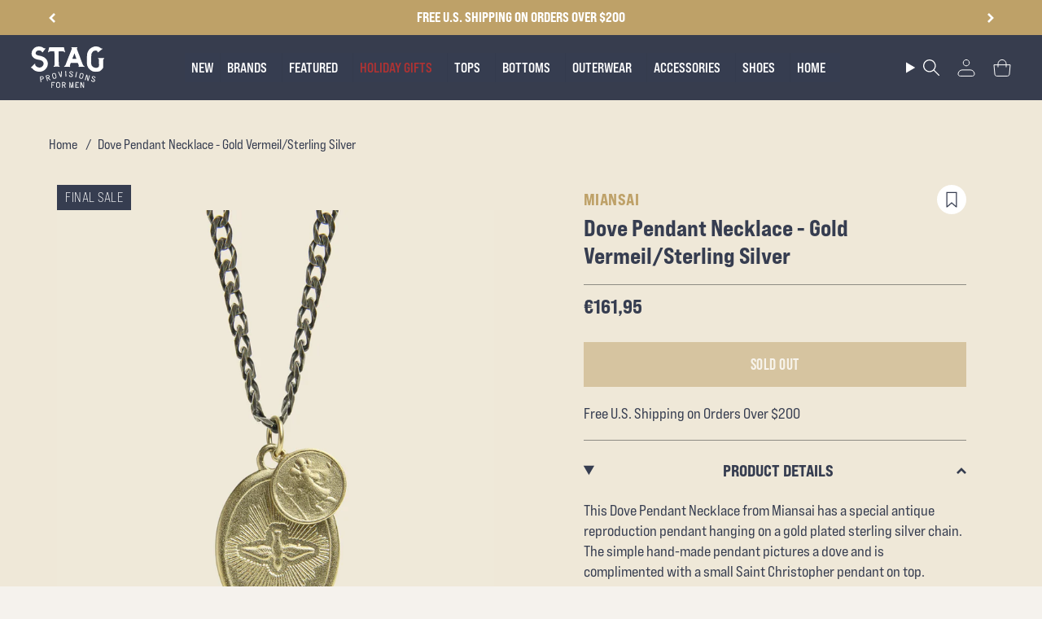

--- FILE ---
content_type: text/html; charset=utf-8
request_url: https://stagprovisions.com/en-de/products/miansai-dove-pendant-necklace-core-gold-vermeil-sterling-silver
body_size: 75745
content:
<!doctype html>
<html class="no-js no-touch supports-no-cookies" lang="en">
<head>

  <meta charset="UTF-8">
  <meta http-equiv="X-UA-Compatible" content="IE=edge">
  <meta name="viewport" content="width=device-width, initial-scale=1.0">
  <meta name = "viewport" content = "width=device-width, minimum-scale=1.0, maximum-scale = 5.0">
 <meta http-equiv="Cache-Control" content="no-cache, no-store, must-revalidate" />
  <meta http-equiv="Pragma" content="no-cache" />
  <meta http-equiv="Expires" content="0" />
  <meta name="theme-color" content="#ab8c52">
  <link rel="canonical" href="https://stagprovisions.com/en-de/products/miansai-dove-pendant-necklace-core-gold-vermeil-sterling-silver">
  <link rel="preconnect" href="https://cdn.shopify.com" crossorigin>

  <!-- ======================= Broadcast Theme V5.1.3 ========================= -->
<script>

  window.addEventListener( "pageshow", function ( event ) {
  var historyTraversal = event.persisted || 
                         ( typeof window.performance != "undefined" && 
                              window.performance.navigation.type === 2 );
  if ( historyTraversal ) {
    // Handle page restore.
    // window.location.reload();
  }
});
</script><link rel="preconnect" href="https://fonts.shopifycdn.com" crossorigin><link rel="preload" href="//cdn.shopify.com/s/files/1/0875/8532/5331/t/1/assets/prefetch_critical_resourcesss.js" as="script"><meta property="og:site_name" content="STAG Provisions">
<meta property="og:url" content="https://stagprovisions.com/en-de/products/miansai-dove-pendant-necklace-core-gold-vermeil-sterling-silver">
<meta property="og:title" content="Dove Pendant Necklace - Gold Vermeil/Sterling Silver">
<meta property="og:type" content="product">
<meta property="og:description" content="This Dove Pendant Necklace from Miansai has a special antique reproduction pendant hanging on a gold plated sterling silver chain. The simple hand-made pendant pictures a dove and is complimented with a small Saint Christopher pendant on top.  Dove and Saint Christopher pendants on a gold fill chain Lobster clasp closu"><meta property="og:image" content="http://stagprovisions.com/cdn/shop/products/MIANFW19001.jpg?v=1569954374">
  <meta property="og:image:secure_url" content="https://stagprovisions.com/cdn/shop/products/MIANFW19001.jpg?v=1569954374">
  <meta property="og:image:width" content="2048">
  <meta property="og:image:height" content="2048"><meta property="og:price:amount" content="161,95">
  <meta property="og:price:currency" content="EUR"><meta name="twitter:card" content="summary_large_image">
<meta name="twitter:title" content="Dove Pendant Necklace - Gold Vermeil/Sterling Silver">
<meta name="twitter:description" content="This Dove Pendant Necklace from Miansai has a special antique reproduction pendant hanging on a gold plated sterling silver chain. The simple hand-made pendant pictures a dove and is complimented with a small Saint Christopher pendant on top.  Dove and Saint Christopher pendants on a gold fill chain Lobster clasp closu"><script src="//cdn.shopify.com/s/files/1/0875/8532/5331/t/1/assets/prefetch_critical_resourcesss.js" type="text/javascript"></script><script src="//cdn.shopify.com/s/files/1/0875/8532/5331/t/1/assets/preload.js" type="text/javascript"></script>


  <!-- CSS ================================================================== -->
   <link href="https://fonts.googleapis.com/css2?family=Roboto:wght@100;400&display=swap" rel="stylesheet">

  <link rel="stylesheet" type="text/css" href="https://cdn.jsdelivr.net/npm/slick-carousel@1.8.1/slick/slick.css"/>
  <script src="https://cmp.osano.com/169lS0SmszghPgfjU/04fb0010-67ec-480c-b5d7-21c92b7c6876/osano.js" defer></script>
  <link href="//stagprovisions.com/cdn/shop/t/233/assets/font-settings.css?v=20135125068694134681762143456" rel="stylesheet" type="text/css" media="all" />
  <link href="//stagprovisions.com/cdn/shop/t/233/assets/theme.css?v=39036111343570269911762874137" as="style" rel="preload">
  <link href="//stagprovisions.com/cdn/shop/t/233/assets/vendor.js?v=93779096473886333451758670964" as="script" rel="preload">
  <link href="//stagprovisions.com/cdn/shop/t/233/assets/theme.js?v=123370125349398123781758670963" as="script" rel="preload">
<style data-shopify>.loading { position: fixed; top: 0; left: 0; z-index: 99999; width: 100%; height: 100%; background: var(--bg); transition: opacity 0.2s ease-out, visibility 0.2s ease-out; }
    body.is-loaded .loading { opacity: 0; visibility: hidden; pointer-events: none; }
    .loading__image__holder { position: absolute; top: 0; left: 0; width: 100%; height: 100%; font-size: 0; display: flex; align-items: center; justify-content: center; }
    .loading__image__holder:nth-child(2) { opacity: 0; }
    .loading__image { max-width: 100px; max-height: 100px; object-fit: contain; }
    .loading--animate .loading__image__holder:nth-child(1) { animation: pulse1 2s infinite ease-in-out; }
    .loading--animate .loading__image__holder:nth-child(2) { animation: pulse2 2s infinite ease-in-out; }
    @keyframes pulse1 {
      0% { opacity: 1; }
      50% { opacity: 0; }
      100% { opacity: 1; }
    }
    @keyframes pulse2 {
      0% { opacity: 0; }
      50% { opacity: 1; }
      100% { opacity: 0; }
    }</style>
    <link rel="icon" type="image/png" href="//stagprovisions.com/cdn/shop/files/favicon-32x32_1_2_1.svg?crop=center&height=32&v=1712126074&width=32">
  

  <!-- Title and description ================================================ -->
  
  <title>
    
    Dove Pendant Necklace - Gold Vermeil/Sterling Silver
    
    
    
      &ndash; STAG Provisions
    
  </title>

  
    <meta name="description" content="This Dove Pendant Necklace from Miansai has a special antique reproduction pendant hanging on a gold plated sterling silver chain. The simple hand-made pendant pictures a dove and is complimented with a small Saint Christopher pendant on top.  Dove and Saint Christopher pendants on a gold fill chain Lobster clasp closu">
  

  <script async defer src="https://tools.luckyorange.com/core/lo.js?site-id=953863ab"></script>

  
<style data-shopify>

:root {--scrollbar-width: 0px;





--COLOR-VIDEO-BG: #e8ddc6;
--COLOR-BG-BRIGHTER: #e8ddc6;--COLOR-BG: #efe8d8;--COLOR-BG-ALPHA-25: rgba(239, 232, 216, 0.25);
--COLOR-BG-TRANSPARENT: rgba(239, 232, 216, 0);
--COLOR-BG-SECONDARY: #F7F9FA;
--COLOR-BG-SECONDARY-LIGHTEN: #ffffff;
--COLOR-BG-RGB: 239, 232, 216;

--COLOR-TEXT-DARK: #000000;
--COLOR-TEXT: #212121;
--COLOR-TEXT-LIGHT: #5f5d58;


/* === Opacity shades of grey ===*/
--COLOR-A5:  rgba(33, 33, 33, 0.05);
--COLOR-A10: rgba(33, 33, 33, 0.1);
--COLOR-A15: rgba(33, 33, 33, 0.15);
--COLOR-A20: rgba(33, 33, 33, 0.2);
--COLOR-A25: rgba(33, 33, 33, 0.25);
--COLOR-A30: rgba(33, 33, 33, 0.3);
--COLOR-A35: rgba(33, 33, 33, 0.35);
--COLOR-A40: rgba(33, 33, 33, 0.4);
--COLOR-A45: rgba(33, 33, 33, 0.45);
--COLOR-A50: rgba(33, 33, 33, 0.5);
--COLOR-A55: rgba(33, 33, 33, 0.55);
--COLOR-A60: rgba(33, 33, 33, 0.6);
--COLOR-A65: rgba(33, 33, 33, 0.65);
--COLOR-A70: rgba(33, 33, 33, 0.7);
--COLOR-A75: rgba(33, 33, 33, 0.75);
--COLOR-A80: rgba(33, 33, 33, 0.8);
--COLOR-A85: rgba(33, 33, 33, 0.85);
--COLOR-A90: rgba(33, 33, 33, 0.9);
--COLOR-A95: rgba(33, 33, 33, 0.95);

--COLOR-BORDER: rgb(240, 240, 240);
--COLOR-BORDER-LIGHT: #f0ede6;
--COLOR-BORDER-HAIRLINE: #ebe2cd;
--COLOR-BORDER-DARK: #bdbdbd;/* === Bright color ===*/
--COLOR-PRIMARY: #ab8c52;
--COLOR-PRIMARY-HOVER: #806430;
--COLOR-PRIMARY-FADE: rgba(171, 140, 82, 0.05);
--COLOR-PRIMARY-FADE-HOVER: rgba(171, 140, 82, 0.1);
--COLOR-PRIMARY-LIGHT: #e8d4ae;--COLOR-PRIMARY-OPPOSITE: #ffffff;



/* === link Color ===*/
--COLOR-LINK: #212121;
--COLOR-LINK-HOVER: rgba(33, 33, 33, 0.7);
--COLOR-LINK-FADE: rgba(33, 33, 33, 0.05);
--COLOR-LINK-FADE-HOVER: rgba(33, 33, 33, 0.1);--COLOR-LINK-OPPOSITE: #ffffff;


/* === Product grid sale tags ===*/
--COLOR-SALE-BG: #091a5a;
--COLOR-SALE-TEXT: #ab8c52;--COLOR-SALE-TEXT-SECONDARY: #091a5a;

/* === Product grid badges ===*/
--COLOR-BADGE-BG: #ffffff;
--COLOR-BADGE-TEXT: #212121;

/* === Product sale color ===*/
--COLOR-SALE: #d20000;

/* === Gray background on Product grid items ===*/--filter-bg: 1.0;/* === Helper colors for form error states ===*/
--COLOR-ERROR: #721C24;
--COLOR-ERROR-BG: #F8D7DA;
--COLOR-ERROR-BORDER: #F5C6CB;



  --RADIUS: 0px;
  --RADIUS-SELECT: 0px;

--COLOR-HEADER-BG: #ffffff;--COLOR-HEADER-BG-TRANSPARENT: rgba(255, 255, 255, 0);
--COLOR-HEADER-LINK: #ffffff;
--COLOR-HEADER-LINK-HOVER: rgba(255, 255, 255, 0.7);

--COLOR-MENU-BG: #373d4e;
--COLOR-MENU-LINK: #f7f9fa;
--COLOR-MENU-LINK-HOVER: rgba(247, 249, 250, 0.7);
--COLOR-SUBMENU-BG: #f7f9fa;
--COLOR-SUBMENU-LINK: #212121;
--COLOR-SUBMENU-LINK-HOVER: rgba(33, 33, 33, 0.7);
--COLOR-SUBMENU-TEXT-LIGHT: #616262;
--COLOR-MENU-TRANSPARENT: #ffffff;
--COLOR-MENU-TRANSPARENT-HOVER: rgba(255, 255, 255, 0.7);

--COLOR-FOOTER-BG: #ffffff;
--COLOR-FOOTER-TEXT: #212121;
--COLOR-FOOTER-TEXT-A35: rgba(33, 33, 33, 0.35);
--COLOR-FOOTER-TEXT-A75: rgba(33, 33, 33, 0.75);
--COLOR-FOOTER-LINK: #212121;
--COLOR-FOOTER-LINK-HOVER: rgba(33, 33, 33, 0.7);
--COLOR-FOOTER-BORDER: #212121;

--TRANSPARENT: rgba(255, 255, 255, 0);

/* === Default overlay opacity ===*/
--overlay-opacity: 0;
--underlay-opacity: 1;
--underlay-bg: rgba(0,0,0,0.4);

/* === Custom Cursor ===*/
--ICON-ZOOM-IN: url( "//stagprovisions.com/cdn/shop/t/233/assets/icon-zoom-in.svg?v=182473373117644429561758670953" );
--ICON-ZOOM-OUT: url( "//stagprovisions.com/cdn/shop/t/233/assets/icon-zoom-out.svg?v=101497157853986683871758670954" );

/* === Custom Icons ===*/


  
  --ICON-ADD-BAG: url( "//stagprovisions.com/cdn/shop/t/233/assets/icon-add-bag.svg?v=23763382405227654651758670947" );
  --ICON-ADD-CART: url( "//stagprovisions.com/cdn/shop/t/233/assets/icon-add-cart.svg?v=3962293684743587821758670949" );
  --ICON-ARROW-LEFT: url( "//stagprovisions.com/cdn/shop/t/233/assets/icon-arrow-left.svg?v=136066145774695772731758670950" );
  --ICON-ARROW-RIGHT: url( "//stagprovisions.com/cdn/shop/t/233/assets/icon-arrow-right.svg?v=150928298113663093401758670952" );
  --ICON-SELECT: url("//stagprovisions.com/cdn/shop/t/233/assets/icon-select.svg?v=167170173659852274001758670953");


--PRODUCT-GRID-ASPECT-RATIO: 100%;

/* === Typography ===*/
--FONT-WEIGHT-BODY: 500;
--FONT-WEIGHT-BODY-BOLD: 600;

--FONT-STACK-BODY: Figtree, sans-serif;
--FONT-STYLE-BODY: normal;
--FONT-STYLE-BODY-ITALIC: ;
--FONT-ADJUST-BODY: 1.25;

--FONT-WEIGHT-HEADING: 700;
--FONT-WEIGHT-HEADING-BOLD: 700;

--FONT-STACK-HEADING: Cardo, serif;
--FONT-STYLE-HEADING: normal;
--FONT-STYLE-HEADING-ITALIC: ;
--FONT-ADJUST-HEADING: 1.35;

--FONT-STACK-NAV: Figtree, sans-serif;
--FONT-STYLE-NAV: normal;
--FONT-STYLE-NAV-ITALIC: ;
--FONT-ADJUST-NAV: 1.0;

--FONT-WEIGHT-NAV: 500;
--FONT-WEIGHT-NAV-BOLD: 600;

--FONT-SIZE-BASE: 1.25rem;
--FONT-SIZE-BASE-PERCENT: 1.25;

/* === Parallax ===*/
--PARALLAX-STRENGTH-MIN: 120.0%;
--PARALLAX-STRENGTH-MAX: 130.0%;--COLUMNS: 4;
--COLUMNS-MEDIUM: 3;
--COLUMNS-SMALL: 2;
--COLUMNS-MOBILE: 1;--LAYOUT-OUTER: 50px;
  --LAYOUT-GUTTER: 32px;
  --LAYOUT-OUTER-MEDIUM: 30px;
  --LAYOUT-GUTTER-MEDIUM: 22px;
  --LAYOUT-OUTER-SMALL: 16px;
  --LAYOUT-GUTTER-SMALL: 16px;--base-animation-delay: 0ms;
--line-height-normal: 1.375; /* Equals to line-height: normal; */--SIDEBAR-WIDTH: 288px;
  --SIDEBAR-WIDTH-MEDIUM: 258px;--DRAWER-WIDTH: 380px;--ICON-STROKE-WIDTH: 1px;/* === Button General ===*/
--BTN-FONT-STACK: Figtree, sans-serif;
--BTN-FONT-WEIGHT: 400;
--BTN-FONT-STYLE: normal;
--BTN-FONT-SIZE: 15px;

--BTN-LETTER-SPACING: 0.1em;
--BTN-UPPERCASE: uppercase;
--BTN-TEXT-ARROW-OFFSET: -1px;

/* === Button Primary ===*/
--BTN-PRIMARY-BORDER-COLOR: #212121;
--BTN-PRIMARY-BG-COLOR: #212121;
--BTN-PRIMARY-TEXT-COLOR: #efe8d8;


  --BTN-PRIMARY-BG-COLOR-BRIGHTER: #3b3b3b;


/* === Button Secondary ===*/
--BTN-SECONDARY-BORDER-COLOR: #212121;
--BTN-SECONDARY-BG-COLOR: #141414;
--BTN-SECONDARY-TEXT-COLOR: #ffffff;


  --BTN-SECONDARY-BG-COLOR-BRIGHTER: #2e2e2e;


/* === Button White ===*/
--TEXT-BTN-BORDER-WHITE: #fff;
--TEXT-BTN-BG-WHITE: #fff;
--TEXT-BTN-WHITE: #000;
--TEXT-BTN-BG-WHITE-BRIGHTER: #f2f2f2;

/* === Button Black ===*/
--TEXT-BTN-BG-BLACK: #000;
--TEXT-BTN-BORDER-BLACK: #000;
--TEXT-BTN-BLACK: #fff;
--TEXT-BTN-BG-BLACK-BRIGHTER: #1a1a1a;

/* === Cart Gradient ===*/


  --FREE-SHIPPING-GRADIENT: linear-gradient(to right, var(--COLOR-PRIMARY-LIGHT) 0%, var(--COLOR-PRIMARY) 100%);


}

::backdrop {
  --underlay-opacity: 1;
  --underlay-bg: rgba(0,0,0,0.4);
}
</style>


  <link href="//stagprovisions.com/cdn/shop/t/233/assets/theme.css?v=39036111343570269911762874137" rel="stylesheet" type="text/css" media="all" />
<link href="//stagprovisions.com/cdn/shop/t/233/assets/swatches.css?v=157844926215047500451758670962" as="style" rel="preload">
    <link href="//stagprovisions.com/cdn/shop/t/233/assets/swatches.css?v=157844926215047500451758670962" rel="stylesheet" type="text/css" media="all" />
<style data-shopify>.swatches {
    --black: #000000;--white: #fafafa;--blank: url(//stagprovisions.com/cdn/shop/files/blank_small.png?410244);
  }</style>
<script>
    if (window.navigator.userAgent.indexOf('MSIE ') > 0 || window.navigator.userAgent.indexOf('Trident/') > 0) {
      document.documentElement.className = document.documentElement.className + ' ie';

      var scripts = document.getElementsByTagName('script')[0];
      var polyfill = document.createElement("script");
      polyfill.defer = true;
      polyfill.src = "//stagprovisions.com/cdn/shop/t/233/assets/ie11.js?v=144489047535103983231758670954";

      scripts.parentNode.insertBefore(polyfill, scripts);
    } else {
      document.documentElement.className = document.documentElement.className.replace('no-js', 'js');
    }

    document.documentElement.style.setProperty('--scrollbar-width', `${getScrollbarWidth()}px`);

    function getScrollbarWidth() {
      // Creating invisible container
      const outer = document.createElement('div');
      outer.style.visibility = 'hidden';
      outer.style.overflow = 'scroll'; // forcing scrollbar to appear
      outer.style.msOverflowStyle = 'scrollbar'; // needed for WinJS apps
      document.documentElement.appendChild(outer);

      // Creating inner element and placing it in the container
      const inner = document.createElement('div');
      outer.appendChild(inner);

      // Calculating difference between container's full width and the child width
      const scrollbarWidth = outer.offsetWidth - inner.offsetWidth;

      // Removing temporary elements from the DOM
      outer.parentNode.removeChild(outer);

      return scrollbarWidth;
    }

    let root = '/en-de';
    if (root[root.length - 1] !== '/') {
      root = root + '/';
    }

    window.theme = {
      routes: {
        root: root,
        cart_url: '/en-de/cart',
        cart_add_url: '/en-de/cart/add',
        cart_change_url: '/en-de/cart/change',
        product_recommendations_url: '/en-de/recommendations/products',
        predictive_search_url: '/en-de/search/suggest',
        addresses_url: '/en-de/account/addresses'
      },
      assets: {
        photoswipe: '//stagprovisions.com/cdn/shop/t/233/assets/photoswipe.js?v=162613001030112971491758670958',
        smoothscroll: '//stagprovisions.com/cdn/shop/t/233/assets/smoothscroll.js?v=37906625415260927261758670960',
      },
      strings: {
        addToCart: "Add to cart",
        cartAcceptanceError: "You must accept our terms and conditions.",
        soldOut: "Sold Out",
        from: "From",
        preOrder: "Pre-order",
        sale: "Sale",
        subscription: "Subscription",
        unavailable: "Unavailable",
        unitPrice: "Unit price",
        unitPriceSeparator: "per",
        shippingCalcSubmitButton: "Calculate shipping",
        shippingCalcSubmitButtonDisabled: "Calculating...",
        selectValue: "Select value",
        selectColor: "Select color",
        oneColor: "color",
        otherColor: "colors",
        upsellAddToCart: "Add",
        free: "Free",
        swatchesColor: "Color, Colour"
      },
      settings: {
        customerLoggedIn: null ? true : false,
        cartDrawerEnabled: true,
        enableQuickAdd: true,
        enableAnimations: true,
        variantOnSale: true,
      },
      moneyFormat: false ? "€{{amount_with_comma_separator}} EUR" : "€{{amount_with_comma_separator}}",
      moneyWithoutCurrencyFormat: "€{{amount_with_comma_separator}}",
      moneyWithCurrencyFormat: "€{{amount_with_comma_separator}} EUR",
      subtotal: 0,
      info: {
        name: 'broadcast'
      },
      version: '5.1.3'
    };

    if (window.performance) {
      window.performance.mark('init');
    } else {
      window.fastNetworkAndCPU = false;
    }
  </script>

  
    <script src="//stagprovisions.com/cdn/shopifycloud/storefront/assets/themes_support/shopify_common-5f594365.js" defer="defer"></script>
  

  <!-- Theme Javascript ============================================================== -->
  <script src="//stagprovisions.com/cdn/shop/t/233/assets/_master.min.js?v=111603181540343972631758670966" defer="defer"></script>
  <script src="//stagprovisions.com/cdn/shop/t/233/assets/vendor.js?v=93779096473886333451758670964" defer="defer"></script>
  <script src="//stagprovisions.com/cdn/shop/t/233/assets/theme.js?v=123370125349398123781758670963" defer="defer"></script><!-- Shopify app scripts =========================================================== -->

  <script>window.performance && window.performance.mark && window.performance.mark('shopify.content_for_header.start');</script><meta name="google-site-verification" content="aKZCRoS-SxBpPFVE7PzRNPN_GjJQ2pGOLx0DgnGYBoo">
<meta id="shopify-digital-wallet" name="shopify-digital-wallet" content="/6054293/digital_wallets/dialog">
<meta name="shopify-checkout-api-token" content="393f4a4c65c637eebd8b0bd1d777adf2">
<meta id="in-context-paypal-metadata" data-shop-id="6054293" data-venmo-supported="false" data-environment="production" data-locale="en_US" data-paypal-v4="true" data-currency="EUR">
<link rel="alternate" hreflang="x-default" href="https://stagprovisions.com/products/miansai-dove-pendant-necklace-core-gold-vermeil-sterling-silver">
<link rel="alternate" hreflang="en-DE" href="https://stagprovisions.com/en-de/products/miansai-dove-pendant-necklace-core-gold-vermeil-sterling-silver">
<link rel="alternate" hreflang="en-US" href="https://stagprovisions.com/products/miansai-dove-pendant-necklace-core-gold-vermeil-sterling-silver">
<link rel="alternate" type="application/json+oembed" href="https://stagprovisions.com/en-de/products/miansai-dove-pendant-necklace-core-gold-vermeil-sterling-silver.oembed">
<script async="async" src="/checkouts/internal/preloads.js?locale=en-DE"></script>
<link rel="preconnect" href="https://shop.app" crossorigin="anonymous">
<script async="async" src="https://shop.app/checkouts/internal/preloads.js?locale=en-DE&shop_id=6054293" crossorigin="anonymous"></script>
<script id="apple-pay-shop-capabilities" type="application/json">{"shopId":6054293,"countryCode":"US","currencyCode":"EUR","merchantCapabilities":["supports3DS"],"merchantId":"gid:\/\/shopify\/Shop\/6054293","merchantName":"STAG Provisions","requiredBillingContactFields":["postalAddress","email","phone"],"requiredShippingContactFields":["postalAddress","email","phone"],"shippingType":"shipping","supportedNetworks":["visa","masterCard","amex","discover","elo","jcb"],"total":{"type":"pending","label":"STAG Provisions","amount":"1.00"},"shopifyPaymentsEnabled":true,"supportsSubscriptions":true}</script>
<script id="shopify-features" type="application/json">{"accessToken":"393f4a4c65c637eebd8b0bd1d777adf2","betas":["rich-media-storefront-analytics"],"domain":"stagprovisions.com","predictiveSearch":true,"shopId":6054293,"locale":"en"}</script>
<script>var Shopify = Shopify || {};
Shopify.shop = "stag-provisions.myshopify.com";
Shopify.locale = "en";
Shopify.currency = {"active":"EUR","rate":"0.873189275"};
Shopify.country = "DE";
Shopify.theme = {"name":"[Loop CO+] Evergreen (Checkout+)","id":138309566582,"schema_name":"Broadcast","schema_version":"5.1.3","theme_store_id":868,"role":"main"};
Shopify.theme.handle = "null";
Shopify.theme.style = {"id":null,"handle":null};
Shopify.cdnHost = "stagprovisions.com/cdn";
Shopify.routes = Shopify.routes || {};
Shopify.routes.root = "/en-de/";</script>
<script type="module">!function(o){(o.Shopify=o.Shopify||{}).modules=!0}(window);</script>
<script>!function(o){function n(){var o=[];function n(){o.push(Array.prototype.slice.apply(arguments))}return n.q=o,n}var t=o.Shopify=o.Shopify||{};t.loadFeatures=n(),t.autoloadFeatures=n()}(window);</script>
<script>
  window.ShopifyPay = window.ShopifyPay || {};
  window.ShopifyPay.apiHost = "shop.app\/pay";
  window.ShopifyPay.redirectState = null;
</script>
<script id="shop-js-analytics" type="application/json">{"pageType":"product"}</script>
<script defer="defer" async type="module" src="//stagprovisions.com/cdn/shopifycloud/shop-js/modules/v2/client.init-shop-cart-sync_D0dqhulL.en.esm.js"></script>
<script defer="defer" async type="module" src="//stagprovisions.com/cdn/shopifycloud/shop-js/modules/v2/chunk.common_CpVO7qML.esm.js"></script>
<script type="module">
  await import("//stagprovisions.com/cdn/shopifycloud/shop-js/modules/v2/client.init-shop-cart-sync_D0dqhulL.en.esm.js");
await import("//stagprovisions.com/cdn/shopifycloud/shop-js/modules/v2/chunk.common_CpVO7qML.esm.js");

  window.Shopify.SignInWithShop?.initShopCartSync?.({"fedCMEnabled":true,"windoidEnabled":true});

</script>
<script>
  window.Shopify = window.Shopify || {};
  if (!window.Shopify.featureAssets) window.Shopify.featureAssets = {};
  window.Shopify.featureAssets['shop-js'] = {"shop-cart-sync":["modules/v2/client.shop-cart-sync_D9bwt38V.en.esm.js","modules/v2/chunk.common_CpVO7qML.esm.js"],"init-fed-cm":["modules/v2/client.init-fed-cm_BJ8NPuHe.en.esm.js","modules/v2/chunk.common_CpVO7qML.esm.js"],"init-shop-email-lookup-coordinator":["modules/v2/client.init-shop-email-lookup-coordinator_pVrP2-kG.en.esm.js","modules/v2/chunk.common_CpVO7qML.esm.js"],"shop-cash-offers":["modules/v2/client.shop-cash-offers_CNh7FWN-.en.esm.js","modules/v2/chunk.common_CpVO7qML.esm.js","modules/v2/chunk.modal_DKF6x0Jh.esm.js"],"init-shop-cart-sync":["modules/v2/client.init-shop-cart-sync_D0dqhulL.en.esm.js","modules/v2/chunk.common_CpVO7qML.esm.js"],"init-windoid":["modules/v2/client.init-windoid_DaoAelzT.en.esm.js","modules/v2/chunk.common_CpVO7qML.esm.js"],"shop-toast-manager":["modules/v2/client.shop-toast-manager_1DND8Tac.en.esm.js","modules/v2/chunk.common_CpVO7qML.esm.js"],"pay-button":["modules/v2/client.pay-button_CFeQi1r6.en.esm.js","modules/v2/chunk.common_CpVO7qML.esm.js"],"shop-button":["modules/v2/client.shop-button_Ca94MDdQ.en.esm.js","modules/v2/chunk.common_CpVO7qML.esm.js"],"shop-login-button":["modules/v2/client.shop-login-button_DPYNfp1Z.en.esm.js","modules/v2/chunk.common_CpVO7qML.esm.js","modules/v2/chunk.modal_DKF6x0Jh.esm.js"],"avatar":["modules/v2/client.avatar_BTnouDA3.en.esm.js"],"shop-follow-button":["modules/v2/client.shop-follow-button_BMKh4nJE.en.esm.js","modules/v2/chunk.common_CpVO7qML.esm.js","modules/v2/chunk.modal_DKF6x0Jh.esm.js"],"init-customer-accounts-sign-up":["modules/v2/client.init-customer-accounts-sign-up_CJXi5kRN.en.esm.js","modules/v2/client.shop-login-button_DPYNfp1Z.en.esm.js","modules/v2/chunk.common_CpVO7qML.esm.js","modules/v2/chunk.modal_DKF6x0Jh.esm.js"],"init-shop-for-new-customer-accounts":["modules/v2/client.init-shop-for-new-customer-accounts_BoBxkgWu.en.esm.js","modules/v2/client.shop-login-button_DPYNfp1Z.en.esm.js","modules/v2/chunk.common_CpVO7qML.esm.js","modules/v2/chunk.modal_DKF6x0Jh.esm.js"],"init-customer-accounts":["modules/v2/client.init-customer-accounts_DCuDTzpR.en.esm.js","modules/v2/client.shop-login-button_DPYNfp1Z.en.esm.js","modules/v2/chunk.common_CpVO7qML.esm.js","modules/v2/chunk.modal_DKF6x0Jh.esm.js"],"checkout-modal":["modules/v2/client.checkout-modal_U_3e4VxF.en.esm.js","modules/v2/chunk.common_CpVO7qML.esm.js","modules/v2/chunk.modal_DKF6x0Jh.esm.js"],"lead-capture":["modules/v2/client.lead-capture_DEgn0Z8u.en.esm.js","modules/v2/chunk.common_CpVO7qML.esm.js","modules/v2/chunk.modal_DKF6x0Jh.esm.js"],"shop-login":["modules/v2/client.shop-login_CoM5QKZ_.en.esm.js","modules/v2/chunk.common_CpVO7qML.esm.js","modules/v2/chunk.modal_DKF6x0Jh.esm.js"],"payment-terms":["modules/v2/client.payment-terms_BmrqWn8r.en.esm.js","modules/v2/chunk.common_CpVO7qML.esm.js","modules/v2/chunk.modal_DKF6x0Jh.esm.js"]};
</script>
<script>(function() {
  var isLoaded = false;
  function asyncLoad() {
    if (isLoaded) return;
    isLoaded = true;
    var urls = ["https:\/\/cdn-scripts.signifyd.com\/shopify\/script-tag.js?shop=stag-provisions.myshopify.com","https:\/\/assets1.adroll.com\/shopify\/latest\/j\/shopify_rolling_bootstrap_v2.js?adroll_adv_id=GOIR3J2N3RBOPIMG2LAL3P\u0026adroll_pix_id=VPZSRVTPNNAJZPG23WPRSN\u0026shop=stag-provisions.myshopify.com","\/\/quickbuycdn.wizesaas.com\/Scripts\/wizesaas.min.js?shop=stag-provisions.myshopify.com","https:\/\/cdn.nfcube.com\/instafeed-3e132ff6efe0184685ef9c0eca62a130.js?shop=stag-provisions.myshopify.com","https:\/\/trackifyx.redretarget.com\/pull\/lazy.js?shop=stag-provisions.myshopify.com"];
    for (var i = 0; i < urls.length; i++) {
      var s = document.createElement('script');
      s.type = 'text/javascript';
      s.async = true;
      s.src = urls[i];
      var x = document.getElementsByTagName('script')[0];
      x.parentNode.insertBefore(s, x);
    }
  };
  if(window.attachEvent) {
    window.attachEvent('onload', asyncLoad);
  } else {
    window.addEventListener('load', asyncLoad, false);
  }
})();</script>
<script id="__st">var __st={"a":6054293,"offset":-21600,"reqid":"06d22202-11e1-4662-8a5c-8718b7f8e6c5-1765216763","pageurl":"stagprovisions.com\/en-de\/products\/miansai-dove-pendant-necklace-core-gold-vermeil-sterling-silver","u":"4bb08ab86d71","p":"product","rtyp":"product","rid":3941072306294};</script>
<script>window.ShopifyPaypalV4VisibilityTracking = true;</script>
<script id="form-persister">!function(){'use strict';const t='contact',e='new_comment',n=[[t,t],['blogs',e],['comments',e],[t,'customer']],o='password',r='form_key',c=['recaptcha-v3-token','g-recaptcha-response','h-captcha-response',o],s=()=>{try{return window.sessionStorage}catch{return}},i='__shopify_v',u=t=>t.elements[r],a=function(){const t=[...n].map((([t,e])=>`form[action*='/${t}']:not([data-nocaptcha='true']) input[name='form_type'][value='${e}']`)).join(',');var e;return e=t,()=>e?[...document.querySelectorAll(e)].map((t=>t.form)):[]}();function m(t){const e=u(t);a().includes(t)&&(!e||!e.value)&&function(t){try{if(!s())return;!function(t){const e=s();if(!e)return;const n=u(t);if(!n)return;const o=n.value;o&&e.removeItem(o)}(t);const e=Array.from(Array(32),(()=>Math.random().toString(36)[2])).join('');!function(t,e){u(t)||t.append(Object.assign(document.createElement('input'),{type:'hidden',name:r})),t.elements[r].value=e}(t,e),function(t,e){const n=s();if(!n)return;const r=[...t.querySelectorAll(`input[type='${o}']`)].map((({name:t})=>t)),u=[...c,...r],a={};for(const[o,c]of new FormData(t).entries())u.includes(o)||(a[o]=c);n.setItem(e,JSON.stringify({[i]:1,action:t.action,data:a}))}(t,e)}catch(e){console.error('failed to persist form',e)}}(t)}const f=t=>{if('true'===t.dataset.persistBound)return;const e=function(t,e){const n=function(t){return'function'==typeof t.submit?t.submit:HTMLFormElement.prototype.submit}(t).bind(t);return function(){let t;return()=>{t||(t=!0,(()=>{try{e(),n()}catch(t){(t=>{console.error('form submit failed',t)})(t)}})(),setTimeout((()=>t=!1),250))}}()}(t,(()=>{m(t)}));!function(t,e){if('function'==typeof t.submit&&'function'==typeof e)try{t.submit=e}catch{}}(t,e),t.addEventListener('submit',(t=>{t.preventDefault(),e()})),t.dataset.persistBound='true'};!function(){function t(t){const e=(t=>{const e=t.target;return e instanceof HTMLFormElement?e:e&&e.form})(t);e&&m(e)}document.addEventListener('submit',t),document.addEventListener('DOMContentLoaded',(()=>{const e=a();for(const t of e)f(t);var n;n=document.body,new window.MutationObserver((t=>{for(const e of t)if('childList'===e.type&&e.addedNodes.length)for(const t of e.addedNodes)1===t.nodeType&&'FORM'===t.tagName&&a().includes(t)&&f(t)})).observe(n,{childList:!0,subtree:!0,attributes:!1}),document.removeEventListener('submit',t)}))}()}();</script>
<script integrity="sha256-52AcMU7V7pcBOXWImdc/TAGTFKeNjmkeM1Pvks/DTgc=" data-source-attribution="shopify.loadfeatures" defer="defer" src="//stagprovisions.com/cdn/shopifycloud/storefront/assets/storefront/load_feature-81c60534.js" crossorigin="anonymous"></script>
<script crossorigin="anonymous" defer="defer" src="//stagprovisions.com/cdn/shopifycloud/storefront/assets/shopify_pay/storefront-65b4c6d7.js?v=20250812"></script>
<script data-source-attribution="shopify.dynamic_checkout.dynamic.init">var Shopify=Shopify||{};Shopify.PaymentButton=Shopify.PaymentButton||{isStorefrontPortableWallets:!0,init:function(){window.Shopify.PaymentButton.init=function(){};var t=document.createElement("script");t.src="https://stagprovisions.com/cdn/shopifycloud/portable-wallets/latest/portable-wallets.en.js",t.type="module",document.head.appendChild(t)}};
</script>
<script data-source-attribution="shopify.dynamic_checkout.buyer_consent">
  function portableWalletsHideBuyerConsent(e){var t=document.getElementById("shopify-buyer-consent"),n=document.getElementById("shopify-subscription-policy-button");t&&n&&(t.classList.add("hidden"),t.setAttribute("aria-hidden","true"),n.removeEventListener("click",e))}function portableWalletsShowBuyerConsent(e){var t=document.getElementById("shopify-buyer-consent"),n=document.getElementById("shopify-subscription-policy-button");t&&n&&(t.classList.remove("hidden"),t.removeAttribute("aria-hidden"),n.addEventListener("click",e))}window.Shopify?.PaymentButton&&(window.Shopify.PaymentButton.hideBuyerConsent=portableWalletsHideBuyerConsent,window.Shopify.PaymentButton.showBuyerConsent=portableWalletsShowBuyerConsent);
</script>
<script data-source-attribution="shopify.dynamic_checkout.cart.bootstrap">document.addEventListener("DOMContentLoaded",(function(){function t(){return document.querySelector("shopify-accelerated-checkout-cart, shopify-accelerated-checkout")}if(t())Shopify.PaymentButton.init();else{new MutationObserver((function(e,n){t()&&(Shopify.PaymentButton.init(),n.disconnect())})).observe(document.body,{childList:!0,subtree:!0})}}));
</script>
<link id="shopify-accelerated-checkout-styles" rel="stylesheet" media="screen" href="https://stagprovisions.com/cdn/shopifycloud/portable-wallets/latest/accelerated-checkout-backwards-compat.css" crossorigin="anonymous">
<style id="shopify-accelerated-checkout-cart">
        #shopify-buyer-consent {
  margin-top: 1em;
  display: inline-block;
  width: 100%;
}

#shopify-buyer-consent.hidden {
  display: none;
}

#shopify-subscription-policy-button {
  background: none;
  border: none;
  padding: 0;
  text-decoration: underline;
  font-size: inherit;
  cursor: pointer;
}

#shopify-subscription-policy-button::before {
  box-shadow: none;
}

      </style>

<script>window.performance && window.performance.mark && window.performance.mark('shopify.content_for_header.end');</script>
  
  <link rel="stylesheet" href="https://use.typekit.net/ygx2kqh.css">
<script src="//stagprovisions.com/cdn/shop/t/233/assets/jquery.scrollTo.js?v=24561453398935768931758670955" type="text/javascript"></script>

<script src="https://code.jquery.com/jquery-3.6.0.min.js"></script>
  <script type="text/javascript" src="https://cdnjs.cloudflare.com/ajax/libs/slick-carousel/1.8.1/slick.min.js" defer></script>

  
  
	<meta charset="utf-8">
	<meta http-equiv="X-UA-Compatible" content="IE=edge,chrome=1">
	
	
	<script>
		
		var quickview_links = {},
			quickview_sizes = {},
			quickview_hide_sizes = {},
			stagCollectionProductsCount,
			stagCollectionHandle;
		
		window.lazySizesConfig = window.lazySizesConfig || {};
		window.lazySizesConfig.expand = 800;
		window.lazySizesConfig.expFactor = 4;
		
		window.stagConfig = window.stagConfig || {};
		window.stagConfig.stagCss = "//stagprovisions.com/cdn/shop/t/233/assets/stag.css?v=136637023338869758011764861048";
		window.stagConfig.daughtersCss = "//stagprovisions.com/cdn/shop/t/233/assets/daughters.css?v=84026477125188614791758670945";
			window.stagConfig.productTags = ["all-discount-less-exclusions","best-seller-SS22","category-accessories-plus-towels","category-jewelry","CORE","fathers-day21","gender-him","LoopAccessories","LoopJewelry","made-in-usa","new-arrivals","zero-inventory"];
		
!function(){function e(e){var t=document.createElement("a"),s={},n,a,o,r;for(t.href=e,n=t.search.replace(/^\?/,"").split("&"),o=0;o<n.length;o++)s[(a=n[o].split("="))[0]]=a[1];return(r=t.pathname.split("/")).length>1&&""==r[0]&&r.shift(),{protocol:t.protocol,host:t.host,hostname:t.hostname,port:t.port,pathname:t.pathname,search:t.search,searchObject:s,hash:t.hash,segments:r}}function t(e){var t=document.getElementsByTagName("head")[0],s=document.createElement("link");s.href=e,s.type="text/css",s.rel="stylesheet",t.append(s)}try{var s=e(window.location.href),n=1;if(s.segments.length>1&&(s.segments[0].indexOf("collection")>-1||"pages"==s.segments[0])&&s.segments[1].indexOf("daughters")>-1&&(n=2),2!=n&&window.stagConfig.hasOwnProperty("productTags")&&window.stagConfig.productTags.length){for(var a=0;a<window.stagConfig.productTags.length;a++){var o=window.stagConfig.productTags[a],r=!1,g=!1;if(o.indexOf("daughters")>-1){n=2;break}"gender-her"==o?r=!0:"gender-him"==o&&(g=!0)}2!=n&&r&&!g&&(n=2)}2==n?(document.getElementsByTagName("html")[0].className+=" daughters-theme",t(window.stagConfig.daughtersCss)):t(window.stagConfig.stagCss)}catch(e){console.error(e),t(window.stagConfig.stagCss)}}();
		
	</script>
	<noscript>
		<link href="//stagprovisions.com/cdn/shop/t/233/assets/stag.css?v=136637023338869758011764861048" rel="stylesheet" type="text/css" media="all" />
	</noscript>
	
	
	
	
	<meta name="google-site-verification" content="hkGg-hMS82y14V4LHyxSuSeSbTA8uZE1tlYVmDjYB4w" />
	<meta name="msvalidate.01" content="88103B1F46B83708555C3BC1C94AAD7B" />

	
	

	<meta property="og:type" content="product">
	<meta property="og:title" content="Dove Pendant Necklace - Gold Vermeil/Sterling Silver">
	
	<meta property="og:image" content="http://stagprovisions.com/cdn/shop/products/MIANFW19001_1200x1200.progressive.jpg?v=1569954374">
	<meta property="og:image:secure_url" content="https://stagprovisions.com/cdn/shop/products/MIANFW19001_1200x1200.progressive.jpg?v=1569954374">
	
	<meta property="og:price:amount" content="161,95">
	<meta property="og:price:currency" content="USD">


	<meta property="og:description" content="This Dove Pendant Necklace from Miansai has a special antique reproduction pendant hanging on a gold plated sterling silver chain. The simple hand-made pendant pictures a dove and is complimented with a small Saint Christopher pendant on top.  Dove and Saint Christopher pendants on a gold fill chain Lobster clasp closu">

	<meta property="og:url" content="https://stagprovisions.com/en-de/products/miansai-dove-pendant-necklace-core-gold-vermeil-sterling-silver">
	<meta property="og:site_name" content="STAG Provisions">

	




  <meta name="twitter:card" content="product">
  <meta name="twitter:title" content="Dove Pendant Necklace - Gold Vermeil/Sterling Silver">
  <meta name="twitter:description" content="
This Dove Pendant Necklace from Miansai has a special antique reproduction pendant hanging on a gold plated sterling silver chain. The simple hand-made pendant pictures a dove and is complimented with a small Saint Christopher pendant on top. 

Dove and Saint Christopher pendants on a gold fill chain
Lobster clasp closure
Matte gold vermeil plated sterling silver
Please note there can be irregularities in the color/finish/pattern of the item as a result of the hand-made process.

Made in USADimensions: Chain: 25 1/2&quot; | Pendant: 3/4&quot; x 1/2&quot;">
  <meta name="twitter:image" content="https://stagprovisions.com/cdn/shop/products/MIANFW19001_1200x1200.progressive.jpg?v=1569954374">
  <meta name="twitter:label1" content="Price">
  <meta name="twitter:data1" content="€161,95 EUR">
  
  <meta name="twitter:label2" content="Brand">
  <meta name="twitter:data2" content="Miansai">
  


	
	<link rel="canonical" href="https://stagprovisions.com/en-de/products/miansai-dove-pendant-necklace-core-gold-vermeil-sterling-silver">
	<meta name="viewport" content="width=device-width,initial-scale=1">
	
	
	<script type="text/javascript" src="//use.typekit.net/dgj8wbc.js" async></script>
	<script type="text/javascript">try{Typekit.load();}catch(e){}</script>

	
	
	<script src="https://ajax.googleapis.com/ajax/libs/jquery/1.12.4/jquery.min.js" async></script>
    <script src="https://cdn.jsdelivr.net/npm/swiper@11/swiper-bundle.min.js" async></script>
	
	<script src="//stagprovisions.com/cdn/shop/t/233/assets/modernizr.min.js?v=26620055551102246001758670956" type="text/javascript"></script>
	<script src="//stagprovisions.com/cdn/shop/t/233/assets/picturefill.min.js?v=84118386600639707581758670959" type="text/javascript" async></script>
	
	<script> var cartJson = {"note":null,"attributes":{},"original_total_price":0,"total_price":0,"total_discount":0,"total_weight":0.0,"item_count":0,"items":[],"requires_shipping":false,"currency":"EUR","items_subtotal_price":0,"cart_level_discount_applications":[],"checkout_charge_amount":0}; </script>
	
	
	<script src="//stagprovisions.com/cdn/shop/t/233/assets/shop.js?v=55080361368640256061758670995" type="text/javascript"></script>
	
	

     <link href="//stagprovisions.com/cdn/shop/t/233/assets/custom.css?v=170988323023603361861764946328" rel="stylesheet" type="text/css" media="all" />
	
	

	<!-- Google tag (gtag.js) -->
<script async src="https://www.googletagmanager.com/gtag/js?id=AW-967093595"></script>
<script>
  window.dataLayer = window.dataLayer || [];
  function gtag(){dataLayer.push(arguments);}
  gtag('js', new Date());
  gtag('config', 'AW-967093595');
</script>


	<meta name="msapplication-TileColor" content="#363d50">
	<meta name="theme-color" content="#363d50">
    <link rel="preconnect" href="https://fonts.googleapis.com">
    <link rel="preconnect" href="https://fonts.gstatic.com" crossorigin>
    <link
    rel="stylesheet"
    href="https://cdn.jsdelivr.net/npm/swiper@11/swiper-bundle.min.css"
    />

   
	
<script type="application/ld+json">
{
  "@context": "https://schema.org",
  "@type": "LocalBusiness",
  "name": "STAG Provisions For Men",
  "image": "https://cdn.shopify.com/s/files/1/0605/4293/t/70/assets/logo.png",
  "email": ["austin@stagprovisions.com", "dallas@stagprovisions.com"],
  "url": "https://stagprovisions.com/",
  "telephone": ["512-373-7824", "214-599-2143"],
  "address": [{
    "@type": "PostalAddress",
    "streetAddress": "1423 S Congress Ave",
    "addressLocality": "Austin",
    "addressRegion": "TX",
    "postalCode": "78704",
    "addressCountry": "US",
    "telephone": "512-373-7824"
  }, {
    "@type": "PostalAddress",
    "streetAddress": "3130 Knox St, Suite 110",
    "addressLocality": "Dallas",
    "addressRegion": "TX",
    "postalCode": "75205",
    "addressCountry": "US",
  "telephone": "214-599-2143"
  } ]
}
</script>

<!-- Growify Tracking Pixel -->
<script>
    ((e,p,t,s,n,r)=>e.grp||((s=e.grp=function(){s.process?s.process.apply(s,arguments):s.queue.push(arguments)}).queue=[],s.t=+new Date,(n=p.createElement(t)).async=1,n.src="https://storage.googleapis.com/grpixel/openpixel.min.js",(r=p.getElementsByTagName(t)[0]).parentNode.insertBefore(n,r)))(window,document,"script"),grp("init","142");
</script>
<!-- Growify Tracking Pixel -->

<script>
  const observer = new MutationObserver(mutList => {
    for (const mut of mutList) {
      for (const node of mut.addedNodes) {
        const price = node.querySelector('.price')
        const remove = node.querySelector('.remove')

        price.before(dummy)
        remove.before(price)
        dummy.replaceWith(remove)
      }
    }
  })
  
  const dummy = document.createElement('span')
  window.SLIDECART_LOADED = () => {
    const items = document.querySelector('#slidecarthq .items')
    observer.observe(items, { childList: true })

    const prices = document.querySelectorAll('#slidecarthq .item .price')
    const removes = document.querySelectorAll('#slidecarthq .item .remove')

    for (let i = 0; i < prices.length; i++) {
      prices[i].before(dummy)
      removes[i].before(prices[i])
      dummy.replaceWith(removes[i])
    }
  }
</script>
<script>   
  document.addEventListener('DOMContentLoaded', function() {    
    var screenWidth = window.innerWidth || document.documentElement.clientWidth || document.body.clientWidth;     
    document.cookie ="screenWidth="+ screenWidth +"; path=/"; 

    // Check if the announcement bar exists
    var announcementBar = document.querySelector('.announcement-bar');
    var mainHeaderSection = document.querySelector('.main-header-section');
    
    if (mainHeaderSection) {
      console.log('announcementBar: ', announcementBar);
      if (announcementBar) {
        // Add the class to the main-header-section if announcement bar exists
        mainHeaderSection.classList.add('announcement-bar-enabled');
      } else {
        // Add the class to the main-header-section if announcement bar does not exist
        mainHeaderSection.classList.add('announcement-bar-disabled');
      }
    }
  }); 
</script>
  <style>
    #slidecarthq .remove path {
      fill: rgba(0, 0, 0, 0.5);
      transition: 0.2s fill;
    }
    
    #slidecarthq .remove:hover path {
      fill: rgba(0, 0, 0, 0.8);
    }
  </style>

<!-- BEGIN app block: shopify://apps/globo-mega-menu/blocks/app-embed/7a00835e-fe40-45a5-a615-2eb4ab697b58 -->
<link href="//cdn.shopify.com/extensions/019afcb3-6873-763f-b391-e145d96b1544/menufrontend-286/assets/main-navigation-styles.min.css" rel="stylesheet" type="text/css" media="all" />
<link href="//cdn.shopify.com/extensions/019afcb3-6873-763f-b391-e145d96b1544/menufrontend-286/assets/theme-styles.min.css" rel="stylesheet" type="text/css" media="all" />
<script type="text/javascript" hs-ignore data-cookieconsent="ignore" data-ccm-injected>
document.getElementsByTagName('html')[0].classList.add('globo-menu-loading');
window.GloboMenuConfig = window.GloboMenuConfig || {}
window.GloboMenuConfig.curLocale = "en";
window.GloboMenuConfig.shop = "stag-provisions.myshopify.com";
window.GloboMenuConfig.GloboMenuLocale = "en";
window.GloboMenuConfig.locale = "en";
window.menuRootUrl = "/en-de";
window.GloboMenuCustomer = false;
window.GloboMenuAssetsUrl = 'https://cdn.shopify.com/extensions/019afcb3-6873-763f-b391-e145d96b1544/menufrontend-286/assets/';
window.GloboMenuFilesUrl = '//stagprovisions.com/cdn/shop/files/';
window.GloboMenuLinklists = {"main-menu": [{'url' :"\/en-de\/collections\/new-arrivals", 'title': "New"},{'url' :"\/en-de\/collections\/tops", 'title': "Tops"},{'url' :"\/en-de\/collections\/bottoms", 'title': "Bottoms"},{'url' :"\/en-de\/collections\/outerwear", 'title': "Outerwear"},{'url' :"\/en-de\/collections\/accessories", 'title': "Accessories"},{'url' :"\/en-de\/collections\/shoes", 'title': "Shoes"},{'url' :"\/en-de\/collections\/home", 'title': "Home"},{'url' :"\/en-de\/pages\/brands", 'title': "Brands"},{'url' :"\/en-de\/collections\/sale", 'title': "Sale"},{'url' :"https:\/\/www.shopdaughters.com", 'title': "Daughters"}],"footer": [{'url' :"\/en-de\/search", 'title': "Search"},{'url' :"\/en-de\/pages\/old-about-us", 'title': "About Us"},{'url' :"\/en-de\/policies\/terms-of-service", 'title': "Terms of Service"},{'url' :"\/en-de\/policies\/refund-policy", 'title': "Refund policy"}],"tops-menu": [{'url' :"\/en-de\/collections\/tops-all", 'title': "All"},{'url' :"\/en-de\/collections\/short-sleeve-shirts", 'title': "Short Sleeve Shirts "},{'url' :"\/en-de\/collections\/tops-tee-shirts", 'title': "Tee Shirts"},{'url' :"\/en-de\/collections\/tops-graphic-tees", 'title': "Graphic Tees"},{'url' :"\/en-de\/collections\/tops-polos", 'title': "Polos"},{'url' :"\/en-de\/collections\/tops-long-sleeve-shirts", 'title': "Long Sleeve Shirts"},{'url' :"\/en-de\/collections\/tops-sweatshirts", 'title': "Sweatshirts"},{'url' :"\/en-de\/collections\/tops-henleys", 'title': "Henleys"},{'url' :"\/en-de\/collections\/tops-sweaters", 'title': "Sweaters"}],"bottoms-menu": [{'url' :"\/en-de\/collections\/bottoms-all", 'title': "All"},{'url' :"\/en-de\/collections\/bottoms-shorts", 'title': "Shorts"},{'url' :"\/en-de\/collections\/bottoms-swim", 'title': "Swimwear"},{'url' :"\/en-de\/collections\/bottoms-denim", 'title': "Denim"},{'url' :"\/en-de\/collections\/bottoms-pants", 'title': "Pants"}],"shoes-menu": [{'url' :"\/en-de\/collections\/shoes-all", 'title': "All"},{'url' :"\/en-de\/collections\/shoes-sneakers", 'title': "Sneakers"},{'url' :"\/en-de\/collections\/shoes-sandals", 'title': "Sandals "},{'url' :"\/en-de\/collections\/shoes-boots-chukkas", 'title': "Boots"},{'url' :"\/en-de\/collections\/shoes-socks", 'title': "Socks"}],"accessories-menu": [{'url' :"\/en-de\/collections\/accessories-all", 'title': "All"},{'url' :"\/en-de\/collections\/accessories-hats", 'title': "Hats"},{'url' :"\/en-de\/collections\/accessories-sunglasses", 'title': "Sunglasses"},{'url' :"\/en-de\/collections\/accessories-jewelry", 'title': "Jewelry"},{'url' :"\/en-de\/collections\/accessories-socks", 'title': "Socks"},{'url' :"\/en-de\/collections\/accessories-belts", 'title': "Belts"},{'url' :"\/en-de\/collections\/accessories-bags-luggage", 'title': "Bags"},{'url' :"\/en-de\/collections\/accessories-watches", 'title': "Watches"},{'url' :"\/en-de\/collections\/accessories-wallets", 'title': "Wallets"},{'url' :"\/en-de\/collections\/accessories-bandanas", 'title': "Bandanas"},{'url' :"\/en-de\/collections\/accessories-towels", 'title': "Towels"},{'url' :"\/en-de\/collections\/accessories-patches", 'title': "Patches"},{'url' :"\/en-de\/collections\/accessories-underwear", 'title': "Underwear"},{'url' :"\/en-de\/collections\/accessories-keychains", 'title': "Keychains"}],"outerwear-menu": [{'url' :"\/en-de\/collections\/outerwear-all", 'title': "All"},{'url' :"\/en-de\/collections\/outerwear-standouts", 'title': "Spring Standouts"},{'url' :"\/en-de\/collections\/outerwear-lightweight", 'title': "Lightweight"},{'url' :"\/en-de\/collections\/outerwear-wax-cloth", 'title': "Wax Cloth"},{'url' :"\/en-de\/collections\/outerwear-denim", 'title': "Denim"},{'url' :"\/en-de\/collections\/outerwear-fleece", 'title': "Fleece"},{'url' :"\/en-de\/collections\/outerwear-wool", 'title': "Wool"},{'url' :"\/en-de\/collections\/outerwear-quilted", 'title': "Quilted"},{'url' :"https:\/\/stagprovisions.com\/collections\/outerwear-corduroy-stag", 'title': "Corduroy"},{'url' :"\/en-de\/collections\/outerwear-leather", 'title': "Leather"},{'url' :"\/en-de\/collections\/outerwear-vests", 'title': "Vests"}],"sale-side-menu": [{'url' :"\/en-de\/collections\/sale-all", 'title': "Sale"}],"home-menu": [{'url' :"\/en-de\/collections\/home-all", 'title': "All"},{'url' :"\/en-de\/collections\/home-best-of", 'title': "Best Of Home"},{'url' :"\/en-de\/collections\/home-art", 'title': "Art"},{'url' :"\/en-de\/collections\/home-barware", 'title': "Barware"},{'url' :"\/en-de\/collections\/home-books", 'title': "Books"},{'url' :"\/en-de\/collections\/home-cologne", 'title': "Cologne"},{'url' :"\/en-de\/collections\/home-gift", 'title': "Gifts"},{'url' :"\/en-de\/collections\/vintage-one-and-done", 'title': "Vintage "}],"secondary-menu": [{'url' :"\/en-de\/collections\/new-arrivals", 'title': "New"},{'url' :"\/en-de\/collections\/tops", 'title': "Tops"},{'url' :"\/en-de\/collections\/accessories", 'title': "Accessories"},{'url' :"\/en-de\/collections\/bottoms", 'title': "Bottoms"},{'url' :"\/en-de\/collections\/outerwear", 'title': "Outerwear"},{'url' :"\/en-de\/collections\/shoes", 'title': "Shoes"},{'url' :"\/en-de\/collections\/home", 'title': "Home Goods"},{'url' :"\/en-de\/collections\/vintage-one-and-done", 'title': "Vintage"},{'url' :"\/en-de\/collections\/daughters-all", 'title': "Daughters"},{'url' :"\/en-de\/collections\/faherty", 'title': "Faherty"},{'url' :"\/en-de\/collections\/warehouse-sale", 'title': "Warehouse Sale"},{'url' :"\/en-de\/collections\/rrl", 'title': "RRL"},{'url' :"\/en-de\/collections\/standards", 'title': "Standards"},{'url' :"\/en-de\/collections\/sale", 'title': "Sale"},{'url' :"\/en-de\/collections\/bottoms-jeans", 'title': "Denim"},{'url' :"\/en-de\/collections\/levis-all", 'title': "Levis"},{'url' :"\/en-de\/collections\/blue-all", 'title': "Blue Moon"},{'url' :"\/en-de\/collections\/gravy", 'title': "Gravy"},{'url' :"\/en-de\/collections\/gift-guide", 'title': "Gift Guide"}],"footer-main-menu": [{'url' :"\/en-de\/collections\/new-arrivals", 'title': "New"},{'url' :"\/en-de\/collections\/tops", 'title': "Tops"},{'url' :"\/en-de\/collections\/accessories", 'title': "Accessories"},{'url' :"\/en-de\/collections\/bottoms", 'title': "Bottoms"},{'url' :"\/en-de\/collections\/outerwear", 'title': "Outerwear"},{'url' :"\/en-de\/collections\/shoes", 'title': "Shoes"},{'url' :"\/en-de\/collections\/home", 'title': "Home Goods"},{'url' :"\/en-de\/collections\/sale-all", 'title': "Sale"},{'url' :"https:\/\/shopdaughters.com", 'title': "Daughters"}],"footer-secondary-menu": [{'url' :"\/en-de\/pages\/our-locations", 'title': "Locations"},{'url' :"\/en-de\/pages\/faq", 'title': "FAQ"},{'url' :"\/en-de\/pages\/faq", 'title': "Customer Service"},{'url' :"\/en-de\/pages\/old-about-us", 'title': "About Us"},{'url' :"\/en-de\/blogs\/job-board", 'title': "Jobs"},{'url' :"\/en-de\/pages\/terms-conditions", 'title': "Terms \u0026 Conditions"},{'url' :"\/en-de\/pages\/privacy-policy", 'title': "Privacy Policy"},{'url' :"\/en-de\/pages\/faq", 'title': "Contact"}],"brands-to-exclude": [{'url' :"\/en-de\/collections\/stag-provisions", 'title': "stag provisions"},{'url' :"\/en-de\/collections\/santa-maria-novella", 'title': "SMN"},{'url' :"\/en-de\/collections\/american-design-club", 'title': "American Design Club"},{'url' :"\/en-de\/collections\/spitfire", 'title': "Spitfire"},{'url' :"\/en-de\/collections\/yuketen", 'title': "Yuketen "},{'url' :"\/en-de\/collections\/mollyjogger", 'title': "Mollyjogger"},{'url' :"\/en-de\/collections\/waltzing-matilda", 'title': "Waltzing Matilda"},{'url' :"\/en-de\/collections\/daughters-auntie-oti", 'title': "Auntie Oti"},{'url' :"\/en-de\/collections\/daughters-levi-s-vintage-clothing", 'title': "LVC"},{'url' :"\/en-de\/collections\/auntie-oti", 'title': "Auntie Oti (Empty)"},{'url' :"https:\/\/stagprovisions.com\/collections\/grooming", 'title': "Grooming 2"},{'url' :"https:\/\/stagprovisions.com\/collections\/levis", 'title': "Levi's"},{'url' :"\/en-de\/collections\/far-afield", 'title': "Afield"},{'url' :"\/en-de\/collections\/howlin", 'title': "Howlin'"},{'url' :"\/en-de\/collections\/grandest-gifts", 'title': "grandest gifts"},{'url' :"\/en-de\/collections\/kaweco", 'title': "kaweco"}],"rollover-collections": [{'url' :"\/en-de\/collections\/bottoms-jeans", 'title': "Denim"},{'url' :"\/en-de\/collections\/bottoms-pants", 'title': "Pants"}],"brands-for-daughters": [{'url' :"\/en-de\/collections\/daughters-8-6-4-design", 'title': "8.6.4 Design"},{'url' :"\/en-de\/collections\/daughters-alex-mill", 'title': "Alex Mill"},{'url' :"\/en-de\/collections\/daughters-amanda-hunt", 'title': "Amanda Hunt"},{'url' :"\/en-de\/collections\/amente-daughters", 'title': "Amente"},{'url' :"\/en-de\/collections\/daughters-anonymous-ism", 'title': "Anonymous Ism"},{'url' :"\/en-de\/collections\/daughters-atelier-delphine", 'title': "Atelier Delphine"},{'url' :"\/en-de\/collections\/daughters-auntie-oti", 'title': "Auntie Oti"},{'url' :"\/en-de\/collections\/beams-boy-daughters", 'title': "BEAMS BOY"},{'url' :"\/en-de\/collections\/daughters-bembien", 'title': "Bembien"},{'url' :"\/en-de\/collections\/birkenstock-daughters", 'title': "Birkenstock"},{'url' :"\/en-de\/collections\/daughters-boyds-of-texas", 'title': "Boyd's of Texas"},{'url' :"\/en-de\/collections\/daughters-carhartt-wip", 'title': "Carhartt WIP"},{'url' :"\/en-de\/collections\/daughters-carleen", 'title': "Carleen"},{'url' :"\/en-de\/collections\/daughters-chamula", 'title': "Chamula"},{'url' :"\/en-de\/collections\/daughters-claus", 'title': "Claus Jewelry"},{'url' :"\/en-de\/collections\/daughters-dineh", 'title': "DINEH"},{'url' :"\/en-de\/collections\/daughters-d-s-durga", 'title': "D.S. \u0026 Durga"},{'url' :"\/en-de\/collections\/daughters-filosofia", 'title': "Filosofia"},{'url' :"\/en-de\/collections\/daughters-filson", 'title': "Filson"},{'url' :"\/en-de\/collections\/daughters-first-rite", 'title': "First Rite"},{'url' :"\/en-de\/collections\/daughters-fort-lonesome", 'title': "Fort Lonesome"},{'url' :"\/en-de\/collections\/good-flower-farm-daughters", 'title': "Good Flower Farm"},{'url' :"\/en-de\/collections\/haoma-daughters", 'title': "Haoma"},{'url' :"\/en-de\/collections\/howlin-daughters", 'title': "Howlin'"},{'url' :"\/en-de\/collections\/incausa-daughters", 'title': "Incausa"},{'url' :"\/en-de\/collections\/daughters-imogene-willie", 'title': "Imogene + Willie"},{'url' :"\/en-de\/collections\/daughters-jungmaven", 'title': "Jungmaven"},{'url' :"\/en-de\/collections\/daughters-kapital", 'title': "Kapital"},{'url' :"\/en-de\/collections\/laurens-all-purpose-daughters", 'title': "Lauren's All Purpose"},{'url' :"\/en-de\/collections\/le-mont-saint-michel-daughters", 'title': "Le Mont Saint Michel"},{'url' :"\/en-de\/collections\/daughters-levis-made-crafted", 'title': "Levis Made \u0026 Crafted"},{'url' :"\/en-de\/collections\/daughters-levis-premium", 'title': "Levis Premium"},{'url' :"\/en-de\/collections\/daughters-levi-s-vintage-clothing", 'title': "Levis Vintage Clothing"},{'url' :"\/en-de\/collections\/limo-daughters", 'title': "Limo"},{'url' :"\/en-de\/collections\/daughters-makana", 'title': "Makana"},{'url' :"\/en-de\/collections\/daughters-marisa-mason", 'title': "Marisa Mason"},{'url' :"\/en-de\/collections\/daughters-mcmc-fragrances", 'title': "MCMC Fragrances"},{'url' :"\/en-de\/collections\/daughters-miansai", 'title': "Miansai"},{'url' :"\/en-de\/collections\/daughters-mollusk", 'title': "Mollusk"},{'url' :"\/en-de\/collections\/daughters-nimes", 'title': "Nimes"},{'url' :"\/en-de\/collections\/one-ear-brand-daughters", 'title': "One Ear Brand"},{'url' :"\/en-de\/collections\/daughters-palermo-body", 'title': "Palermo Body"},{'url' :"\/en-de\/collections\/daughters-poketo", 'title': "Poketo"},{'url' :"\/en-de\/collections\/daughters-raen-optics", 'title': "Raen"},{'url' :"\/en-de\/collections\/daughters-red-road", 'title': "Red Road Bandanas"},{'url' :"\/en-de\/collections\/daughters-red-wing", 'title': "Red Wing Heritage"},{'url' :"\/en-de\/collections\/daughters-rototo", 'title': "RoToTo"},{'url' :"\/en-de\/collections\/daughters-rrl", 'title': "RRL"},{'url' :"\/en-de\/collections\/daughters-schott", 'title': "Schott NYC"},{'url' :"\/en-de\/collections\/daughters-smith-bros-trading-co", 'title': "Smith Bros. Trading Co."},{'url' :"\/en-de\/collections\/topo-designs-daughters", 'title': "Topo Designs"},{'url' :"\/en-de\/collections\/daughters-wal-pai", 'title': "Wal \u0026 Pai"},{'url' :"\/en-de\/collections\/daughters-young-in-the-mountains", 'title': "Young in the Mountains"},{'url' :"\/en-de\/collections\/daughters-yuketen", 'title': "Yuketen"},{'url' :"\/en-de\/collections\/daughters-art-gallery", 'title': "Art Gallery"},{'url' :"\/en-de\/collections\/bookstore-daughters", 'title': "Bookstore"},{'url' :"\/en-de\/collections\/daughters-home", 'title': "Home"},{'url' :"\/en-de\/collections\/daughters-vintage", 'title': "Vintage"}],"daughters-menu": [{'url' :"\/en-de\/collections\/daughters-all", 'title': "All"},{'url' :"\/en-de\/collections\/daughters-new-arrivals", 'title': "New Arrivals"},{'url' :"\/en-de\/collections\/daughters-tops", 'title': "Tops"},{'url' :"\/en-de\/collections\/daughters-sweaters-fleece", 'title': "Sweaters \u0026 Fleece"},{'url' :"\/en-de\/collections\/daughters-outerwear", 'title': "Outerwear"},{'url' :"\/en-de\/collections\/daughters-pants", 'title': "Pants"},{'url' :"\/en-de\/collections\/daughters-dresses-jumpsuits", 'title': "Dresses \u0026 Jumpsuits"},{'url' :"\/en-de\/collections\/daughters-shoes", 'title': "Boots \u0026 Shoes"},{'url' :"\/en-de\/collections\/daughters-accessories", 'title': "Accessories"},{'url' :"\/en-de\/collections\/daughters-vintage", 'title': "Vintage"},{'url' :"\/en-de\/collections\/daughters-sale", 'title': "Sale"}],"camp-menu": [{'url' :"\/en-de\/collections\/camp-short-sleeve-shirts", 'title': "Short Sleeve Shirts"},{'url' :"\/en-de\/collections\/camp-t-shirts", 'title': "T-shirts"},{'url' :"\/en-de\/collections\/camp-long-sleeve-shirts", 'title': "Long Sleeve Shirts"},{'url' :"\/en-de\/collections\/camp-shorts", 'title': "Shorts"},{'url' :"\/en-de\/collections\/camp-swimwear", 'title': "Swimwear"},{'url' :"\/en-de\/collections\/camp-shoes", 'title': "Shoes"},{'url' :"\/en-de\/collections\/camp-accessories", 'title': "Accessories"},{'url' :"\/en-de\/collections\/camp-home", 'title': "Home"}],"vintage-menu": [{'url' :"\/en-de\/collections\/vintage-one-and-done", 'title': "All"},{'url' :"\/en-de\/collections\/vintage-one-and-done-furniture", 'title': "Furniture"},{'url' :"\/en-de\/collections\/vintage-one-and-done-accessories-jewelry", 'title': "Accessories \u0026 Jewelry"},{'url' :"\/en-de\/collections\/vintage-one-and-done-art", 'title': "Art"},{'url' :"\/en-de\/collections\/vintage-one-and-done-archive", 'title': "Archive"}],"warehouse-menu": [{'url' :"\/en-de\/collections\/warehouse-sale", 'title': "All"},{'url' :"\/en-de\/collections\/warehouse-sale-50-under", 'title': "Under $50"},{'url' :"\/en-de\/collections\/warehouse-sale-75-under", 'title': "Under $75"},{'url' :"\/en-de\/collections\/warehouse-sale-100-under", 'title': "Under $100"},{'url' :"\/en-de\/collections\/warehouse-sale-200-under", 'title': "Under $150 "},{'url' :"\/en-de\/collections\/warehouse-sale-300-under", 'title': "Under $300"}],"rrl-menu": [{'url' :"\/en-de\/collections\/rrl", 'title': "All"},{'url' :"\/en-de\/collections\/rrl-long-sleeve-shirts", 'title': "Long Sleeve Shirts"},{'url' :"\/en-de\/collections\/rrl-tees-henleys-stag", 'title': "Tees \u0026 Henleys"},{'url' :"\/en-de\/collections\/rrl-outerwear", 'title': "Outerwear"},{'url' :"\/en-de\/collections\/rrl-sweaters", 'title': "Sweaters \u0026 Fleece"},{'url' :"\/en-de\/collections\/rrl-denim", 'title': "Denim"},{'url' :"\/en-de\/collections\/rrl-pants", 'title': "Pants"},{'url' :"\/en-de\/collections\/rrl-accessories", 'title': "Accessories"},{'url' :"\/en-de\/collections\/rrl-sale", 'title': "Sale"}],"standards-menu": [{'url' :"\/en-de\/collections\/all-time-bestsellers", 'title': "All"},{'url' :"\/en-de\/collections\/standards", 'title': "Featured"},{'url' :"\/en-de\/collections\/standards-tops", 'title': "Tops"},{'url' :"\/en-de\/collections\/standards-bottoms", 'title': "Bottoms"},{'url' :"\/en-de\/collections\/standards-outerwear", 'title': "Outerwear"},{'url' :"\/en-de\/collections\/standards-accessories", 'title': "Accessories"},{'url' :"\/en-de\/collections\/standards-shoes", 'title': "Shoes"},{'url' :"\/en-de\/collections\/standards-home", 'title': "Home"},{'url' :"\/en-de\/collections\/standards-grooming", 'title': "Grooming"}],"daughters-main-menu": [{'url' :"\/en-de\/collections\/daughters-new-arrivals", 'title': "New"},{'url' :"\/en-de\/collections\/daughters-tops", 'title': "Tops"},{'url' :"\/en-de\/collections\/daughters-outerwear", 'title': "Outerwear"},{'url' :"\/en-de\/collections\/daughters-pants", 'title': "Pants \u0026 Overalls"},{'url' :"\/en-de\/collections\/daughters-dresses-jumpsuits", 'title': "Dresses"},{'url' :"\/en-de\/collections\/daughters-accessories", 'title': "Accessories"},{'url' :"\/en-de\/collections\/daughters-shoes", 'title': "Shoes"},{'url' :"\/en-de\/collections\/daughters-home", 'title': "Home"},{'url' :"\/en-de\/collections\/daughters-sale", 'title': "Sale"},{'url' :"\/en-de\/pages\/brands", 'title': "Brands"}],"footer-daughters-main-menu": [{'url' :"\/en-de\/collections\/daughters-new-arrivals", 'title': "New"},{'url' :"\/en-de\/collections\/daughters-tops", 'title': "Tops"},{'url' :"\/en-de\/collections\/daughters-accessories", 'title': "Accessories"},{'url' :"\/en-de\/collections\/daughters-pants", 'title': "Pants"},{'url' :"\/en-de", 'title': "STAG"}],"footer-daughters-secondary-menu": [{'url' :"\/en-de\/pages\/our-locations", 'title': "Locations"},{'url' :"\/en-de\/pages\/faq", 'title': "FAQ"},{'url' :"\/en-de\/pages\/faq", 'title': "Customer Service"},{'url' :"\/en-de\/blogs\/dispatches", 'title': "Dispatch"},{'url' :"\/en-de\/pages\/old-about-us", 'title': "About Us"},{'url' :"\/en-de\/blogs\/job-board", 'title': "Jobs"},{'url' :"\/en-de\/pages\/terms-conditions", 'title': "Terms \u0026 Conditions"},{'url' :"\/en-de\/pages\/privacy-policy", 'title': "Privacy Policy"},{'url' :"\/en-de\/pages\/faq", 'title': "Contact"}],"brands-for-stag": [{'url' :"\/en-de\/collections\/alex-mill", 'title': "Alex Mill"},{'url' :"\/en-de\/collections\/american-trench", 'title': "American Trench"},{'url' :"\/en-de\/collections\/anonymous-ism", 'title': "Anonymous Ism"},{'url' :"\/en-de\/collections\/bather", 'title': "Bather"},{'url' :"\/en-de\/collections\/beams", 'title': "BEAMS+"},{'url' :"\/en-de\/collections\/billykirk", 'title': "Billykirk"},{'url' :"\/en-de\/collections\/birkenstock", 'title': "Birkenstock"},{'url' :"\/en-de\/collections\/blundstone", 'title': "Blundstone"},{'url' :"\/en-de\/collections\/boyds-of-texas", 'title': "Boyd's of Texas"},{'url' :"\/en-de\/collections\/carhartt-wip", 'title': "Carhartt WIP"},{'url' :"\/en-de\/collections\/chamula", 'title': "Chamula"},{'url' :"\/en-de\/collections\/corridor", 'title': "Corridor"},{'url' :"\/en-de\/collections\/d-s-durga", 'title': "D.S. \u0026 Durga"},{'url' :"\/en-de\/collections\/ebbets-field-flannels", 'title': "Ebbets Field Flannels"},{'url' :"https:\/\/stagprovisions.com\/collections\/faherty", 'title': "Faherty"},{'url' :"\/en-de\/collections\/far-afield", 'title': "Far Afield"},{'url' :"\/en-de\/collections\/far-west", 'title': "Far West"},{'url' :"\/en-de\/collections\/filson", 'title': "Filson"},{'url' :"\/en-de\/collections\/fort-lonesome", 'title': "Fort Lonesome"},{'url' :"\/en-de\/collections\/garrett-leight", 'title': "Garrett Leight"},{'url' :"\/en-de\/collections\/gitman-vintage", 'title': "Gitman Vintage"},{'url' :"\/en-de\/collections\/gramicci", 'title': "Gramicci"},{'url' :"\/en-de\/collections\/hamilton-shirt-co", 'title': "Hamilton Shirt Co."},{'url' :"\/en-de\/collections\/howlin", 'title': "Howlin'"},{'url' :"\/en-de\/collections\/il-bussetto", 'title': "Il Bussetto"},{'url' :"\/en-de\/collections\/imogene-willie", 'title': "Imogene + Willie"},{'url' :"\/en-de\/collections\/izipizi", 'title': "Izipizi"},{'url' :"\/en-de\/collections\/kapital", 'title': "Kapital"},{'url' :"\/en-de\/collections\/kardo", 'title': "Kardo"},{'url' :"\/en-de\/collections\/karhu", 'title': "Karhu"},{'url' :"\/en-de\/collections\/katin", 'title': "Katin"},{'url' :"\/en-de\/collections\/knickerbocker", 'title': "Knickerbocker"},{'url' :"\/en-de\/collections\/levis-made-crafted", 'title': "Levi's Made \u0026 Crafted"},{'url' :"\/en-de\/collections\/levis-made-in-japan", 'title': "Levi's Made In Japan"},{'url' :"\/en-de\/collections\/levis-premium", 'title': "Levi's Premium"},{'url' :"\/en-de\/collections\/lhn-jewelry", 'title': "LHN"},{'url' :"\/en-de\/collections\/malin-goetz", 'title': "Malin + Goetz"},{'url' :"\/en-de\/collections\/miansai", 'title': "Miansai"},{'url' :"\/en-de\/collections\/moscot", 'title': "Moscot"},{'url' :"\/en-de\/collections\/oas", 'title': "OAS"},{'url' :"\/en-de\/collections\/oxford-pennant", 'title': "Oxford Pennant"},{'url' :"\/en-de\/collections\/pendleton", 'title': "Pendleton"},{'url' :"\/en-de\/collections\/portuguese-flannel", 'title': "Portuguese Flannel"},{'url' :"\/en-de\/collections\/raen", 'title': "Raen"},{'url' :"\/en-de\/collections\/red-wing-heritage", 'title': "Red Wing Heritage"},{'url' :"\/en-de\/collections\/rogue-territory", 'title': "Rogue Territory"},{'url' :"\/en-de\/collections\/rototo", 'title': "RoToTo"},{'url' :"\/en-de\/collections\/rrl", 'title': "RRL "},{'url' :"\/en-de\/collections\/santa-maria-novella", 'title': "Santa Maria Novella "},{'url' :"\/en-de\/collections\/saucony", 'title': "Saucony"},{'url' :"\/en-de\/collections\/save-khaki", 'title': "Save Khaki"},{'url' :"\/en-de\/collections\/schott", 'title': "Schott NYC"},{'url' :"\/en-de\/collections\/shoe-the-bear", 'title': "Shoe The Bear"},{'url' :"\/en-de\/collections\/shoes-like-pottery", 'title': "Shoes Like Pottery"},{'url' :"\/en-de\/collections\/stag", 'title': "STAG"},{'url' :"\/en-de\/collections\/stetson", 'title': "Stetson"},{'url' :"\/en-de\/collections\/timex", 'title': "Timex"},{'url' :"\/en-de\/collections\/tom-jean-webb", 'title': "Tom Jean Webb"},{'url' :"\/en-de\/collections\/topo-designs", 'title': "Topo Designs"},{'url' :"\/en-de\/collections\/universal-works", 'title': "Universal Works"},{'url' :"\/en-de\/collections\/veja", 'title': "Veja"},{'url' :"\/en-de\/collections\/vintage-one-and-done", 'title': "Vintage"},{'url' :"\/en-de\/collections\/wax-london", 'title': "Wax London"},{'url' :"\/en-de\/collections\/weiss-watch-co", 'title': "Weiss Watch Co."},{'url' :"\/en-de\/collections\/wythe", 'title': "Wythe"}],"levis-menu": [{'url' :"\/en-de\/collections\/levis-all", 'title': "All Levi's Brands"},{'url' :"\/en-de\/collections\/levis-premium", 'title': "Levi's Premium"},{'url' :"\/en-de\/collections\/levis-made-crafted", 'title': "Levi's Made \u0026 Crafted"},{'url' :"\/en-de\/collections\/levis-made-in-japan", 'title': "Levi's Made In Japan"}],"gravy-menu": [{'url' :"\/en-de\/collections\/gravy", 'title': "The It's All Gravy Sale"},{'url' :"\/en-de\/collections\/gravy-seasonal-standouts", 'title': "Seasonal Standouts"},{'url' :"\/en-de\/collections\/levis-premium", 'title': "Levis Premium"},{'url' :"\/en-de\/collections\/rrl", 'title': "Double RL"},{'url' :"\/en-de\/collections\/alex-mill", 'title': "Alex Mill"},{'url' :"\/en-de\/collections\/rogue-territory", 'title': "Rogue Territory"},{'url' :"\/en-de\/collections\/universal-works", 'title': "Universal Works"},{'url' :"\/en-de\/collections\/faherty", 'title': "Faherty"},{'url' :"\/en-de\/collections\/gitman-vintage", 'title': "Gitman Vintage"}],"new-menu": [{'url' :"\/en-de\/collections\/new-arrivals", 'title': "All New Arrivals"},{'url' :"\/en-de\/collections\/new-faherty", 'title': "Faherty"}],"denim-side-menu": [{'url' :"\/en-de\/collections\/denim-all", 'title': "The Denim Shop"}],"shorts-swim": [{'url' :"\/en-de\/collections\/bottoms-shorts-swim-all", 'title': "Shorts \u0026 Swim - All"},{'url' :"\/en-de\/collections\/bottoms-shorts", 'title': "Shorts"},{'url' :"\/en-de\/collections\/bottoms-swim", 'title': "Swim"},{'url' :"\/en-de\/collections\/bottoms-drawstring-waist", 'title': "Drawstring Shorts"}],"new-main-menu": [{'url' :"\/en-de\/collections\/new-arrivals", 'title': "New"},{'url' :"\/en-de\/collections\/summer-bestsellers", 'title': "Bestsellers"},{'url' :"\/en-de\/collections\/tops", 'title': "Tops"},{'url' :"\/en-de\/collections\/bottoms", 'title': "Bottoms"},{'url' :"\/en-de\/collections\/outerwear", 'title': "Outerwear"},{'url' :"\/en-de\/collections\/accessories", 'title': "Accessories"},{'url' :"\/en-de\/collections\/shoes", 'title': "Shoes"},{'url' :"\/en-de\/collections\/home", 'title': "Home"},{'url' :"\/en-de\/pages\/brands", 'title': "Brands"}],"new-daughters-menu": [{'url' :"\/en-de\/collections\/daughters-new-arrivals", 'title': "New"},{'url' :"\/en-de\/collections\/daughters-tops", 'title': "Tops"},{'url' :"\/en-de\/collections\/daughters-outerwear", 'title': "Outerwear"},{'url' :"\/en-de\/collections\/daughters-pants", 'title': "Pants \u0026 Overalls"},{'url' :"\/en-de\/collections\/daughters-dresses-jumpsuits", 'title': "Dresses"},{'url' :"\/en-de\/collections\/daughters-accessories", 'title': "Accessories"},{'url' :"\/en-de\/collections\/daughters-shoes", 'title': "Shoes"},{'url' :"\/en-de\/collections\/daughters-home", 'title': "Home"},{'url' :"\/en-de\/collections\/daughters-sale", 'title': "Sale"},{'url' :"\/en-de\/pages\/brands", 'title': "Brands"}],"new-header-menu": [{'url' :"\/en-de\/collections\/new-arrivals", 'title': "New"},{'url' :"http:\/\/featured", 'title': "Featured"},{'url' :"\/en-de\/collections\/tops-bestsellers", 'title': "Tops"},{'url' :"\/en-de\/collections\/bottoms-bestsellers", 'title': "Bottoms"},{'url' :"\/en-de\/collections\/outerwear-all", 'title': "Outerwear"},{'url' :"https:\/\/stagprovisions.com\/collections\/accessories-bestsellers", 'title': "Accessories"},{'url' :"\/en-de\/collections\/shoes-all", 'title': "Shoes"},{'url' :"\/en-de\/collections\/home-all", 'title': "Home"}],"footer-shop-menu": [{'url' :"\/en-de\/collections\/new-arrivals", 'title': "New"},{'url' :"\/en-de\/collections\/tops-all", 'title': "Tops"},{'url' :"https:\/\/stagprovisions.com\/collections\/bottoms-all?filter.v.availability=1\u0026page=1", 'title': "Bottoms"},{'url' :"\/en-de\/collections\/outerwear-all", 'title': "Outerwear"},{'url' :"\/en-de\/collections\/accessories-all", 'title': "Accessories"},{'url' :"\/en-de\/collections\/shoes-all", 'title': "Shoes"},{'url' :"\/en-de\/collections\/home", 'title': "Home"},{'url' :"https:\/\/stagprovisions.com\/pages\/brands", 'title': "Brands"},{'url' :"https:\/\/shopdaughters.com\/", 'title': "Daughters"}],"help-footer-menu": [{'url' :"\/en-de\/pages\/faq", 'title': "FAQ"},{'url' :"\/en-de\/pages\/faq?redirect=true", 'title': "Contact"},{'url' :"https:\/\/stagprovisions.com\/pages\/faq", 'title': "Returns \u0026 Exchanges"}],"information-footer-menu": [{'url' :"\/en-de\/pages\/our-locations", 'title': "Locations"},{'url' :"\/en-de\/pages\/about-us", 'title': "About Us"},{'url' :"\/en-de\/blogs\/job-board", 'title': "Jobs"},{'url' :"\/en-de\/pages\/terms-conditions", 'title': "Terms \u0026 Conditions"},{'url' :"\/en-de\/pages\/privacy-policy", 'title': "Privacy Policy"},{'url' :"https:\/\/stagprovisions.com\/pages\/affiliate-page", 'title': "Affiliate"}],"rrl-new-menu": [{'url' :"\/en-de\/collections\/rrl", 'title': "RRL"}],"imogene-willie-side-menu": [{'url' :"\/en-de\/collections\/imogene-willie", 'title': "Imogene + WIllie"}],"imogene-willie-menu": [{'url' :"\/en-de#", 'title': "IMOGENE \u0026 WILLIE"}],"sidebar-menu": [{'url' :"\/en-de\/collections\/color-filter-black", 'title': "Black"}],"alex-mill-menu": [{'url' :"\/en-de\/collections\/alex-mill", 'title': "Alex Mill"}],"popular-search": [{'url' :"https:\/\/stagprovisions.com\/products\/stag-gift-card", 'title': "GIFT CARDS"},{'url' :"https:\/\/stagprovisions.com\/collections\/all-time-bestsellers?filter.v.availability=1", 'title': "Bestsellers"},{'url' :"https:\/\/stagprovisions.com\/collections\/accessories-socks?filter.v.availability=1", 'title': "Socks"},{'url' :"https:\/\/stagprovisions.com\/collections\/accessories-belts?filter.v.availability=1", 'title': "Belts"},{'url' :"https:\/\/stagprovisions.com\/collections\/accessories-hats?filter.v.availability=1", 'title': "Hats"},{'url' :"https:\/\/stagprovisions.com\/collections\/home-bath-grooming?filter.v.availability=1", 'title': "Cologne"}],"top-searches-brands": [{'url' :"\/en-de\/collections\/rrl", 'title': "RRL"},{'url' :"\/en-de\/collections\/red-wing-heritage", 'title': "Red Wing Heritage"},{'url' :"\/en-de\/collections\/kapital", 'title': "Kapital"},{'url' :"https:\/\/stagprovisions.com\/collections\/carhartt-wip?filter.v.availability=1", 'title': "Carhartt WIP"},{'url' :"\/en-de\/collections\/alex-mill", 'title': "Alex Mill"},{'url' :"https:\/\/stagprovisions.com\/collections\/levis-all?filter.v.availability=1", 'title': "Levi's"},{'url' :"https:\/\/stagprovisions.com\/collections\/beams?filter.v.availability=1", 'title': "Beams+"}],"beams-side-menu": [{'url' :"\/en-de\/collections\/beams", 'title': "Beams+"}],"bather-side-menu": [{'url' :"\/en-de\/collections\/bather", 'title': "Bather"}],"carhartt-wip-side-menu": [{'url' :"\/en-de\/collections\/carhartt-wip", 'title': "Carhartt WIP"}],"faherty-side-menu": [{'url' :"\/en-de\/collections\/faherty", 'title': "Faherty"}],"corridor-side-menu": [{'url' :"\/en-de\/collections\/corridor", 'title': "Corridor"}],"american-trench-side-menu": [{'url' :"\/en-de\/collections\/american-trench", 'title': "American Trench"}],"anonymous-ism-side-menu": [{'url' :"\/en-de\/collections\/anonymous-ism", 'title': "Anonymous Ism"}],"billykirk-side-menu": [{'url' :"\/en-de\/collections\/billykirk", 'title': "Billykirk"}],"birkenstock-side-menu": [{'url' :"\/en-de\/collections\/birkenstock", 'title': "Birkenstock"}],"blundstone-side-menu": [{'url' :"\/en-de\/collections\/blundstone", 'title': "Blundstone"}],"boyds-of-texas-side-menu": [{'url' :"\/en-de\/collections\/boyds-of-texas", 'title': "Boyd's Of Texas"}],"chamula-side-menu": [{'url' :"\/en-de\/collections\/chamula", 'title': "Chamula"}],"d-s-durga-side-menu": [{'url' :"\/en-de\/collections\/d-s-durga", 'title': "D.S. \u0026 Durga"}],"ebbets-field-flannels-side-menu": [{'url' :"\/en-de\/collections\/ebbets-field-flannels", 'title': "Ebbets Field Flannels"}],"far-afield-side-menu": [{'url' :"\/en-de\/collections\/far-afield", 'title': "Far Afield"}],"far-west-side-menu": [{'url' :"\/en-de\/collections\/far-west", 'title': "Far West"}],"filson-side-menu": [{'url' :"\/en-de\/collections\/filson", 'title': "Filson"}],"fort-lonesome-side-menu": [{'url' :"\/en-de\/collections\/fort-lonesome", 'title': "Fort Lonesome"}],"garrett-leight-side-menu": [{'url' :"\/en-de\/collections\/garrett-leight", 'title': "Garrett Leight"}],"gitman-vintage-side-menu": [{'url' :"\/en-de\/collections\/gitman-vintage", 'title': "Gitman Vintage"}],"gramicci-side-menu": [{'url' :"\/en-de\/collections\/gramicci", 'title': "Gramicci"}],"hamilton-side-menu": [{'url' :"\/en-de\/collections\/hamilton-shirt-co", 'title': "Hamilton Shirt Co."}],"howlin-side-menu": [{'url' :"\/en-de\/collections\/howlin", 'title': "Howlin'"}],"il-bussetto-side-menu": [{'url' :"\/en-de\/collections\/il-bussetto", 'title': "Il Bussetto"}],"izipizi-side-menu": [{'url' :"\/en-de\/collections\/izipizi", 'title': "Izipizi"}],"kapital-side-menu": [{'url' :"\/en-de\/collections\/kapital", 'title': "Kapital"}],"kardo-side-menu": [{'url' :"\/en-de\/collections\/kardo", 'title': "Kardo"}],"karhu-side-menu": [{'url' :"\/en-de\/collections\/karhu", 'title': "Karhu"}],"katin-side-menu": [{'url' :"\/en-de\/collections\/katin", 'title': "Katin"}],"knickerbocker-side-menu": [{'url' :"\/en-de\/collections\/knickerbocker", 'title': "Knickerbocker"}],"lhn-side-menu": [{'url' :"\/en-de\/collections\/lhn-jewelry", 'title': "LHN"}],"malin-goetz-side-menu": [{'url' :"\/en-de\/collections\/malin-goetz", 'title': "Malin + Goetz"}],"miansai-side-menu": [{'url' :"\/en-de\/collections\/miansai", 'title': "Miansai"}],"moscot-side-menu": [{'url' :"\/en-de\/collections\/moscot", 'title': "Moscot"}],"oas-side-menu": [{'url' :"\/en-de\/collections\/oas", 'title': "OAS"}],"outerknown-side-menu": [{'url' :"\/en-de\/collections\/outerknown", 'title': "Outerknown"}],"oxford-pennant-side-menu": [{'url' :"\/en-de\/collections\/oxford-pennant", 'title': "Oxford Pennant"}],"pendleton-side-menu": [{'url' :"\/en-de\/collections\/pendleton", 'title': "Pendleton"}],"portuguese-flannel-side-menu": [{'url' :"\/en-de\/collections\/portuguese-flannel", 'title': "Portuguese Flannel"}],"raen-side-menu": [{'url' :"\/en-de\/collections\/raen", 'title': "Raen"}],"red-wing-heritage-side-menu": [{'url' :"\/en-de\/collections\/red-wing-heritage", 'title': "Red Wing Heritage"}],"rogue-territory-side-menu": [{'url' :"\/en-de\/collections\/rogue-territory", 'title': "Rogue Territory"}],"rototo-side-menu": [{'url' :"\/en-de\/collections\/rototo", 'title': "RoToTo"}],"santa-maria-novella-side-menu": [{'url' :"\/en-de\/collections\/santa-maria-novella", 'title': "Santa Maria Novella"}],"saucony-side-menu": [{'url' :"\/en-de\/collections\/saucony", 'title': "Saucony"}],"save-khaki-side-menu": [{'url' :"\/en-de\/collections\/save-khaki", 'title': "Save Khaki"}],"schott-nyc-side-menu": [{'url' :"\/en-de\/collections\/schott", 'title': "Schott NYC"}],"shoe-the-bear-side-menu": [{'url' :"\/en-de\/collections\/shoe-the-bear", 'title': "Shoe The Bear"}],"shoes-like-pottery-side-menu": [{'url' :"\/en-de\/collections\/shoes-like-pottery", 'title': "Shoes Like Pottery"}],"stag-side-menu": [{'url' :"\/en-de\/collections\/stag", 'title': "STAG"}],"stetson-side-menu": [{'url' :"\/en-de\/collections\/stetson", 'title': "Stetson"}],"timex-side-menu": [{'url' :"\/en-de\/collections\/timex", 'title': "Timex"}],"tom-jean-webb-side-menu": [{'url' :"\/en-de\/collections\/tom-jean-webb", 'title': "Tom Jean Webb"}],"topo-designs-side-menu": [{'url' :"\/en-de\/collections\/topo-designs", 'title': "Topo Designs"}],"universal-works-side-menu": [{'url' :"\/en-de\/collections\/universal-works", 'title': "Universal Works"}],"veja-side-menu": [{'url' :"\/en-de\/collections\/veja", 'title': "Veja"}],"wax-london-side-menu": [{'url' :"\/en-de\/collections\/wax-london", 'title': "Wax London"}],"weiss-watch-co-side-menu": [{'url' :"\/en-de\/collections\/weiss-watch-co", 'title': "Weiss Watch Co."}],"levis-side-menu": [{'url' :"\/en-de\/collections\/levis-all", 'title': "Levi's "}],"bestsellers-side-menu": [{'url' :"\/en-de\/collections\/featured", 'title': "Summer Bestsellers"}],"customer-account-main-menu": [{'url' :"\/en-de", 'title': "Shop"},{'url' :"https:\/\/shopify.com\/6054293\/account\/orders?locale=en\u0026region_country=DE", 'title': "Orders"}],"patagonia": [{'url' :"\/en-de\/collections\/patagonia", 'title': "Patagonia"}],"taylor-stitch-side-menu": [{'url' :"\/en-de\/collections\/taylor-stitch", 'title': "Taylor Stitch"}],"tops-side-menu": [{'url' :"https:\/\/stagprovisions.com\/collections\/tops-bestsellers", 'title': "Tops"}],"bottoms-side-menu": [{'url' :"https:\/\/stagprovisions.com\/collections\/bottoms-bestsellers", 'title': "Bottoms"}],"outerwear-side-menu": [{'url' :"https:\/\/stagprovisions.com\/collections\/outerwear-standouts", 'title': "Outerwear"}],"accessories-side-menu": [{'url' :"https:\/\/stagprovisions.com\/collections\/accessories-bestsellers", 'title': "Accessories"}],"shoes-side-menu": [{'url' :"https:\/\/stagprovisions.com\/collections\/shoes-bestsellers", 'title': "Shoes"}],"home-side-menu": [{'url' :"https:\/\/stagprovisions.com\/collections\/home-best-of", 'title': "Home"}],"new-arrivals-side-menu": [{'url' :"https:\/\/stagprovisions.com\/collections\/new-arrivals", 'title': "New Arrivals"}],"featured-side-menu": [{'url' :"https:\/\/stagprovisions.com\/collections\/all-time-bestsellers", 'title': "Featured"}],"kestin-menu": [{'url' :"\/en-de\/collections\/kestin", 'title': "Kestin"}],"j-alexander-side-menu": [{'url' :"\/en-de\/collections\/j-alexander", 'title': "J. Alexander"}],"craighill-side-menu": [{'url' :"\/en-de\/collections\/craighill", 'title': "Craighill"}],"gift-guide-side-menu": [{'url' :"https:\/\/stagprovisions.com\/collections\/gift-guide-bestselling-gifts", 'title': "The STAG Holiday Shop"}],"alex-crane-side-menu": [{'url' :"https:\/\/stagprovisions.com\/collections\/alex-crane?filter.v.availability=1", 'title': "Alex Crane"}],"ranger-station-side-menu": [{'url' :"\/en-de\/collections\/ranger-station", 'title': "Ranger Station"}],"wythe-side-menu": [{'url' :"https:\/\/stagprovisions.com\/collections\/wythe", 'title': "Wythe"}],"astorflex-side-menu": [{'url' :"\/en-de\/collections\/astorflex", 'title': "Astorflex"}],"holiday-sale-side-menu": [{'url' :"https:\/\/stagprovisions.com\/collections\/holiday-sale-bestsellers", 'title': "Holiday Sale"}]}
window.GloboMenuConfig.is_app_embedded = true;
window.showAdsInConsole = true;
</script>

<style>.globo-menu-loading #gm-desk {visibility:hidden;opacity:0}.globo-menu-loading .drawer__menu {visibility:hidden;opacity:0}</style><script hs-ignore data-cookieconsent="ignore" data-ccm-injected type="text/javascript">
  window.GloboMenus = window.GloboMenus || [];
  var menuKey = 150729;
  window.GloboMenus[menuKey] = window.GloboMenus[menuKey] || {};
  window.GloboMenus[menuKey].id = menuKey;window.GloboMenus[menuKey].replacement = {"type":"selector","main_menu":"main-menu","mobile_menu":"main-menu","main_menu_selector":"#gm-desk","mobile_menu_selector":".drawer__menu"};window.GloboMenus[menuKey].type = "main";
  window.GloboMenus[menuKey].schedule = {"enable":false,"from":"0","to":"0"};
  window.GloboMenus[menuKey].settings ={"font":{"tab_fontsize":"14","menu_fontsize":"20","tab_fontfamily":"Work Sans","tab_fontweight":"500","menu_fontfamily":"Bebas Neue","menu_fontweight":"400","tab_fontfamily_2":"bebas-neue-pro-expanded","menu_fontfamily_2":"bebas-neue-pro-expanded","submenu_text_fontsize":"16","tab_fontfamily_custom":false,"menu_fontfamily_custom":false,"submenu_text_fontfamily":"Bebas Neue","submenu_text_fontweight":"regular","submenu_heading_fontsize":"16","submenu_text_fontfamily_2":"bebas-neue-pro-expanded","submenu_heading_fontfamily":"Bebas Neue","submenu_heading_fontweight":"regular","submenu_description_fontsize":"12","submenu_heading_fontfamily_2":"bebas-neue-pro-expanded","submenu_description_fontfamily":"Work Sans","submenu_description_fontweight":"400","submenu_text_fontfamily_custom":false,"submenu_description_fontfamily_2":"bebas-neue-pro-expanded","submenu_heading_fontfamily_custom":false,"submenu_description_fontfamily_custom":false},"color":{"menu_text":"rgba(255, 255, 255, 1)","menu_border":"rgba(15, 15, 15, 0.03)","submenu_text":"rgba(54, 61, 80, 1)","submenu_border":"#d1d1d1","menu_background":"rgba(54, 61, 80, 1)","menu_text_hover":"#f6f1f1","submenu_heading":"rgba(190, 161, 104, 1)","tab_heading_color":"#202020","submenu_background":"rgba(245, 242, 237, 1)","submenu_text_hover":"#000000","submenu_description":"#969696","tab_background_hover":"#d9d9d9","menu_background_hover":"rgba(54, 61, 80, 1)","tab_heading_active_color":"#000000","submenu_description_hover":"#4d5bcd"},"general":{"align":"center","login":false,"border":true,"logout":false,"search":false,"trigger":"hover","register":false,"atcButton":false,"loginText":"register\/login","max_width":null,"indicators":true,"logoutText":"logout","responsive":"1090","transition":"fade","orientation":"horizontal","menu_padding":"12","carousel_loop":false,"mobile_border":true,"mobile_trigger":"click_toggle","submenu_border":false,"tab_lineheight":"50","menu_lineheight":"50","lazy_load_enable":true,"transition_delay":"150","transition_speed":"200","submenu_max_width":null,"carousel_auto_play":false,"dropdown_lineheight":"50","linklist_lineheight":"30","mobile_sticky_header":true,"desktop_sticky_header":true,"mobile_hide_linklist_submenu":false},"language":{"name":"Name","sale":"Sale","send":"Send","view":"View details","email":"Email","phone":"Phone Number","search":"Search for...","message":"Message","sold_out":"Sold out","add_to_cart":"Add to cart"}};
  window.GloboMenus[menuKey].itemsLength = 15;
</script><script type="template/html" id="globoMenu150729HTML"><ul class="gm-menu gm-menu-150729 gm-bordered gm-mobile-bordered gm-has-retractor gm-submenu-align-center gm-menu-trigger-hover gm-transition-fade" data-menu-id="150729" data-transition-speed="200" data-transition-delay="150">
<li data-gmmi="0" data-gmdi="0" class="gm-item gm-hidden-mobile gm-level-0 desktop-menu"><a class="gm-target" title="New" href="/en-de/collections/new-arrivals"><span class="gm-text">New</span></a></li>

<li data-gmmi="1" data-gmdi="1" class="gm-item gm-hidden-mobile gm-level-0 gm-has-submenu gm-submenu-mega gm-submenu-align-full desktop-menu"><a class="gm-target" title="Brands" href="/en-de/pages/brands"><span class="gm-text">Brands</span><span class="gm-retractor"></span></a><div 
      class="gm-submenu gm-mega" 
      style=""
    ><div style="" class="submenu-background"></div>
      <ul class="gm-grid">
<li class="gm-item gm-grid-item gmcol-3 gm-has-submenu"><ul style="--columns:1" class="gm-links">
<li class="gm-item gm-heading"><div class="gm-target" title="Featured Brands"><span class="gm-text">Featured Brands</span></div>
</li>
<li class="gm-item"><a class="gm-target" title="Alex Mill" href="/en-de/collections/alex-mill"><span class="gm-text">Alex Mill</span></a>
</li>
<li class="gm-item"><a class="gm-target" title="BEAMS+" href="/en-de/collections/beams"><span class="gm-text">BEAMS+</span></a>
</li>
<li class="gm-item"><a class="gm-target" title="Birkenstock" href="/en-de/collections/birkenstock"><span class="gm-text">Birkenstock</span></a>
</li>
<li class="gm-item"><a class="gm-target" title="Carhartt WIP" href="/en-de/collections/carhartt-wip"><span class="gm-text">Carhartt WIP</span></a>
</li>
<li class="gm-item"><a class="gm-target" title="Corridor" href="/en-de/collections/corridor"><span class="gm-text">Corridor</span></a>
</li>
<li class="gm-item"><a class="gm-target" title="Ebbets Field Flannels" href="/en-de/collections/ebbets-field-flannels"><span class="gm-text">Ebbets Field Flannels</span></a>
</li>
<li class="gm-item"><a class="gm-target" title="Faherty" href="/en-de/collections/faherty"><span class="gm-text">Faherty</span></a>
</li>
<li class="gm-item"><a class="gm-target" title="Far Afield" href="/en-de/collections/far-afield"><span class="gm-text">Far Afield</span></a>
</li>
<li class="gm-item"><a class="gm-target" title="Filson" href="/en-de/collections/filson"><span class="gm-text">Filson</span></a>
</li>
<li class="gm-item"><a class="gm-target" title="Gitman Vintage" href="/en-de/collections/gitman-vintage"><span class="gm-text">Gitman Vintage</span></a>
</li>
<li class="gm-item"><a class="gm-target" title="Il Bussetto" href="/en-de/collections/il-bussetto"><span class="gm-text">Il Bussetto</span></a>
</li></ul>
</li>
<li class="gm-item gm-grid-item gmcol-3 gm-has-submenu vertical-border menu-width"><ul style="--columns:1" class="gm-links gm-jc-start">
<li class="gm-item"><a class="gm-target" title=""><span class="gm-text"></span></a>
</li>
<li class="gm-item"><a class="gm-target" title="Imogene + Willie" href="/en-de/collections/imogene-willie"><span class="gm-text">Imogene + Willie</span></a>
</li>
<li class="gm-item"><a class="gm-target" title="Levi&#39;s" href="https://stagprovisions.com/collections/levis-all"><span class="gm-text">Levi's</span></a>
</li>
<li class="gm-item"><a class="gm-target" title="Patagonia" href="/en-de/collections/patagonia"><span class="gm-text">Patagonia</span></a>
</li>
<li class="gm-item"><a class="gm-target" title="Portuguese Flannel" href="/en-de/collections/portuguese-flannel"><span class="gm-text">Portuguese Flannel</span></a>
</li>
<li class="gm-item"><a class="gm-target" title="Red Wing Heritage" href="/en-de/collections/red-wing-heritage"><span class="gm-text">Red Wing Heritage</span></a>
</li>
<li class="gm-item"><a class="gm-target" title="Rogue Territory" href="/en-de/collections/rogue-territory"><span class="gm-text">Rogue Territory</span></a>
</li>
<li class="gm-item"><a class="gm-target" title="RRL" href="/en-de/collections/rrl"><span class="gm-text">RRL</span></a>
</li>
<li class="gm-item"><a class="gm-target" title="Schott" href="/en-de/collections/schott"><span class="gm-text">Schott</span></a>
</li>
<li class="gm-item"><a class="gm-target" title="STAG" href="/en-de/collections/stag"><span class="gm-text">STAG</span></a>
</li>
<li class="gm-item"><a class="gm-target" title="Taylor Stitch" href="/en-de/collections/taylor-stitch"><span class="gm-text">Taylor Stitch</span></a>
</li>
<li class="gm-item"><a class="gm-target" title="Wax London" href="/en-de/collections/wax-london"><span class="gm-text">Wax London</span></a>
</li>
<li class="gm-item all-shop-brands"><a class="gm-target" title="Shop All 75+ Brands" href="/en-de/pages/brands"><span class="gm-text">Shop All 75+ Brands</span></a>
</li></ul>
</li>
<li class="gm-item gm-grid-item gmcol-3 vertical-border">
    <div class="gm-image"  style="--gm-item-image-width:auto">
      <a title="SHOP RRL" href="https://stagprovisions.com/collections/rrl"><img
            srcSet="[data-uri]"
            data-sizes="auto"
            data-src="//stagprovisions.com/cdn/shop/files/1757101278_0_{width}x.jpg?v=3531517944124072912"
            width=""
            height=""
            data-widths="[40, 100, 140, 180, 250, 260, 275, 305, 440, 610, 720, 930, 1080, 1200, 1640, 2048]"
            class="gmlazyload "
            alt="SHOP RRL"
            title="SHOP RRL"
          /><div class="gm-target">
          <span class="gm-text">
            SHOP RRL
</span>
        </div></a>
    </div>
  </li>
<li class="gm-item gm-grid-item gmcol-3 vertical-border">
    <div class="gm-image"  style="--gm-item-image-width:auto">
      <a title="SHOP ROGUE TERRITORY" href="https://stagprovisions.com/collections/rogue-territory?filter.v.availability=1"><img
            srcSet="[data-uri]"
            data-sizes="auto"
            data-src="//stagprovisions.com/cdn/shop/files/1757101349_0_{width}x.jpg?v=5948689690774368609"
            width=""
            height=""
            data-widths="[40, 100, 140, 180, 250, 260, 275, 305, 440, 610, 720, 930, 1080, 1200, 1640, 2048]"
            class="gmlazyload "
            alt="SHOP ROGUE TERRITORY"
            title="SHOP ROGUE TERRITORY"
          /><div class="gm-target">
          <span class="gm-text">
            SHOP ROGUE TERRITORY
</span>
        </div></a>
    </div>
  </li></ul>
    </div></li>

<li data-gmmi="2" data-gmdi="2" class="gm-item gm-hidden-mobile gm-level-0 gm-has-submenu gm-submenu-mega gm-submenu-align-full desktop-menu"><a class="gm-target" title="Featured" href="https://stagprovisions.com/collections/all-time-classics"><span class="gm-text">Featured</span><span class="gm-retractor"></span></a><div 
      class="gm-submenu gm-mega" 
      style=""
    ><div style="background-color: rgba(245, 242, 237, 1);" class="submenu-background"></div>
      <ul class="gm-grid">
<li class="gm-item gm-grid-item gmcol-3 gm-has-submenu"><ul style="--columns:1" class="gm-links gm-jc-end">
<li class="gm-item gm-heading"><a class="gm-target" title="BESTSELLERS" href="https://stagprovisions.com/collections/all-time-classics"><span class="gm-text">BESTSELLERS</span></a>
</li>
<li class="gm-item"><a class="gm-target" title="Fall&#39;s Biggest Hits" href="https://stagprovisions.com/collections/fall-classics"><span class="gm-text">Fall's Biggest Hits</span></a>
</li>
<li class="gm-item"><a class="gm-target" title="The Western Shop" href="https://stagprovisions.com/collections/western-roundup"><span class="gm-text">The Western Shop</span></a>
</li>
<li class="gm-item"><a class="gm-target" title="Fall Flannels" href="https://stagprovisions.com/collections/tops-flannel-shirts"><span class="gm-text">Fall Flannels</span></a>
</li>
<li class="gm-item"><a class="gm-target" title="Corduroy Classics" href="https://stagprovisions.com/collections/corduroy?filter.v.availability=1"><span class="gm-text">Corduroy Classics</span></a>
</li>
<li class="gm-item"><a class="gm-target" title="Workwear" href="https://stagprovisions.com/collections/workwear"><span class="gm-text">Workwear</span></a>
</li>
<li class="gm-item"><a class="gm-target" title="STAG Exclusives" href="/en-de/collections/stag-exclusive"><span class="gm-text">STAG Exclusives</span></a>
</li>
<li class="gm-item"><a class="gm-target" title="Staff Picks" href="https://stagprovisions.com/collections/staff-picks"><span class="gm-text">Staff Picks</span></a>
</li>
<li class="gm-item"><a class="gm-target" title="Gift Cards" href="/en-de/products/stag-gift-card"><span class="gm-text">Gift Cards</span></a>
</li></ul>
</li>
<li class="gm-item gm-grid-item gmcol-3 vertical-border">
    <div class="gm-image"  style="--gm-item-image-width:auto">
      <a title="SHOP ALL-TIME CLASSICS" href="https://stagprovisions.com/collections/standards-all"><img
            srcSet="[data-uri]"
            data-sizes="auto"
            data-src="//stagprovisions.com/cdn/shop/files/1757101701_0_{width}x.jpg?v=11053969920145627400"
            width=""
            height=""
            data-widths="[40, 100, 140, 180, 250, 260, 275, 305, 440, 610, 720, 930, 1080, 1200, 1640, 2048]"
            class="gmlazyload "
            alt="SHOP ALL-TIME CLASSICS"
            title="SHOP ALL-TIME CLASSICS"
          /><div class="gm-target">
          <span class="gm-text">
            SHOP ALL-TIME CLASSICS
</span>
        </div></a>
    </div>
  </li></ul>
    </div></li>

<li style="--gm-item-custom-color:rgba(175, 51, 51, 1);--gm-item-custom-hover-color:rgba(255, 255, 255, 1);--gm-item-custom-background-color:transparent;--gm-item-custom-hover-background-color:rgba(54, 61, 80, 1);" data-gmmi="3" data-gmdi="3" class="gm-item gm-hidden-mobile gm-level-0 gm-has-submenu gm-submenu-mega gm-submenu-align-full desktop-menu has-custom-color"><a class="gm-target" title="Holiday Gifts" href="https://stagprovisions.com/collections/gift-guide-bestselling-gifts?filter.v.availability=1"><span class="gm-text">Holiday Gifts</span><span class="gm-retractor"></span></a><div 
      class="gm-submenu gm-mega" 
      style=""
    ><div style="" class="submenu-background"></div>
      <ul class="gm-grid">
<li class="gm-item gm-grid-item gmcol-3 gm-has-submenu"><ul style="--columns:1" class="gm-links gm-jc-end">
<li class="gm-item gm-heading"><a class="gm-target" title="Bestselling Gifts" href="https://stagprovisions.com/collections/gift-guide-bestselling-gifts?filter.v.availability=1"><span class="gm-text">Bestselling Gifts</span></a>
</li>
<li class="gm-item"><a class="gm-target" title="The Western Shop" href="https://stagprovisions.com/collections/gift-guide-the-western-shop?filter.v.availability=1"><span class="gm-text">The Western Shop</span></a>
</li>
<li class="gm-item"><a class="gm-target" title="The Great Outdoors Shop" href="https://stagprovisions.com/collections/gift-guide-the-great-outdoors-shop?filter.v.availability=1"><span class="gm-text">The Great Outdoors Shop</span></a>
</li>
<li class="gm-item"><a class="gm-target" title="The Bold &amp; Bright Shop" href="https://stagprovisions.com/collections/gift-guide-the-bold-and-bright-shop?filter.v.availability=1"><span class="gm-text">The Bold & Bright Shop</span></a>
</li>
<li class="gm-item"><a class="gm-target" title="The Holiday Blues Shop" href="https://stagprovisions.com/collections/gift-guide-the-holiday-blues-shop?filter.v.availability=1"><span class="gm-text">The Holiday Blues Shop</span></a>
</li>
<li class="gm-item"><a class="gm-target" title="Our Favorite Gifts" href="https://stagprovisions.com/collections/gift-guide-our-favorite-gifts?filter.v.availability=1"><span class="gm-text">Our Favorite Gifts</span></a>
</li>
<li class="gm-item"><a class="gm-target" title="Stocking Stuffers" href="https://stagprovisions.com/collections/gift-guide-stocking-stuffers?filter.v.availability=1"><span class="gm-text">Stocking Stuffers</span></a>
</li>
<li class="gm-item"><a class="gm-target" title="Gift Cards" href="https://stagprovisions.com/products/stag-gift-card"><span class="gm-text">Gift Cards</span></a>
</li></ul>
</li>
<li class="gm-item gm-grid-item gmcol-3 vertical-border">
    <div class="gm-image"  style="--gm-item-image-width:auto">
      <a title="SHOP BESTSELLING GIFTS" href="https://stagprovisions.com/collections/gift-guide-bestselling-gifts?filter.v.availability=1"><img
            srcSet="[data-uri]"
            data-sizes="auto"
            data-src="//stagprovisions.com/cdn/shop/files/1762983554_0_{width}x.jpg?v=14548814714432168754"
            width=""
            height=""
            data-widths="[40, 100, 140, 180, 250, 260, 275, 305, 440, 610, 720, 930, 1080, 1200, 1640, 2048]"
            class="gmlazyload "
            alt="SHOP BESTSELLING GIFTS"
            title="SHOP BESTSELLING GIFTS"
          /><div class="gm-target">
          <span class="gm-text">
            SHOP BESTSELLING GIFTS
</span>
        </div></a>
    </div>
  </li></ul>
    </div></li>

<li data-gmmi="4" data-gmdi="4" class="gm-item gm-hidden-mobile gm-level-0 gm-has-submenu gm-submenu-mega gm-submenu-align-full desktop-menu"><a class="gm-target" title="Tops" href="/en-de/collections/tops-bestsellers"><span class="gm-text">Tops</span><span class="gm-retractor"></span></a><div 
      class="gm-submenu gm-mega" 
      style=""
    ><div style="background-color: rgba(245, 242, 237, 1);" class="submenu-background"></div>
      <ul class="gm-grid">
<li class="gm-item gm-grid-item gmcol-3 gm-has-submenu"><ul style="--columns:1" class="gm-links gm-jc-end">
<li class="gm-item gm-heading"><a class="gm-target" title="Bestsellers" href="/en-de/collections/tops-bestsellers"><span class="gm-text">Bestsellers</span></a>
</li>
<li class="gm-item"><a class="gm-target" title="Long Sleeve Shirts" href="/en-de/collections/tops-long-sleeve-shirts"><span class="gm-text">Long Sleeve Shirts</span></a>
</li>
<li class="gm-item"><a class="gm-target" title="Sweaters &amp; Sweatshirts" href="https://stagprovisions.com/collections/tops-sweaters-sweatshirts"><span class="gm-text">Sweaters & Sweatshirts</span></a>
</li>
<li class="gm-item"><a class="gm-target" title="Henleys &amp; Polos" href="https://stagprovisions.com/collections/henleys-and-polos"><span class="gm-text">Henleys & Polos</span></a>
</li>
<li class="gm-item"><a class="gm-target" title="Overshirts" href="https://stagprovisions.com/collections/tops-overshirts"><span class="gm-text">Overshirts</span></a>
</li>
<li class="gm-item"><a class="gm-target" title="Tee Shirts" href="/en-de/collections/tops-t-shirts"><span class="gm-text">Tee Shirts</span></a>
</li>
<li class="gm-item"><a class="gm-target" title="Graphic Tees" href="https://stagprovisions.com/collections/tops-graphic-tees?filter.v.availability=1"><span class="gm-text">Graphic Tees</span></a>
</li>
<li class="gm-item"><a class="gm-target" title="Short Sleeve Shirts" href="/en-de/collections/tops-short-sleeve-shirts"><span class="gm-text">Short Sleeve Shirts</span></a>
</li>
<li class="gm-item"><a class="gm-target" title="Shop All Tops" href="/en-de/collections/tops-all"><span class="gm-text">Shop All Tops</span></a>
</li></ul>
</li>
<li class="gm-item gm-grid-item gmcol-3 vertical-border">
    <div class="gm-image"  style="--gm-item-image-width:auto">
      <a title="SHOP FALL SHIRTS" href="https://stagprovisions.com/collections/tops-long-sleeve-shirts?filter.v.availability=1"><img
            srcSet="[data-uri]"
            data-sizes="auto"
            data-src="//stagprovisions.com/cdn/shop/files/1759984693_0_{width}x.jpg?v=11034065287403159872"
            width=""
            height=""
            data-widths="[40, 100, 140, 180, 250, 260, 275, 305, 440, 610, 720, 930, 1080, 1200, 1640, 2048]"
            class="gmlazyload "
            alt="SHOP FALL SHIRTS"
            title="SHOP FALL SHIRTS"
          /><div class="gm-target">
          <span class="gm-text">
            SHOP FALL SHIRTS
</span>
        </div></a>
    </div>
  </li></ul>
    </div></li>

<li data-gmmi="5" data-gmdi="5" class="gm-item gm-hidden-mobile gm-level-0 gm-has-submenu gm-submenu-mega gm-submenu-align-full desktop-menu"><a class="gm-target" title="Bottoms" href="/en-de/collections/bottoms-bestsellers-stag"><span class="gm-text">Bottoms</span><span class="gm-retractor"></span></a><div 
      class="gm-submenu gm-mega" 
      style=""
    ><div style="" class="submenu-background"></div>
      <ul class="gm-grid">
<li class="gm-item gm-grid-item gmcol-3 gm-has-submenu"><ul style="--columns:1" class="gm-links gm-jc-end">
<li class="gm-item gm-heading"><a class="gm-target" title="Bestsellers" href="/en-de/collections/bottoms-bestsellers-stag"><span class="gm-text">Bestsellers</span></a>
</li>
<li class="gm-item"><a class="gm-target" title="Denim" href="/en-de/collections/bottoms-jeans"><span class="gm-text">Denim</span></a>
</li>
<li class="gm-item"><a class="gm-target" title="Pants" href="/en-de/collections/bottoms-pants"><span class="gm-text">Pants</span></a>
</li>
<li class="gm-item"><a class="gm-target" title="Shorts" href="/en-de/collections/bottoms-shorts"><span class="gm-text">Shorts</span></a>
</li>
<li class="gm-item"><a class="gm-target" title="Swimwear" href="/en-de/collections/bottoms-swim"><span class="gm-text">Swimwear</span></a>
</li>
<li class="gm-item"><a class="gm-target" title="All Bottoms" href="https://stagprovisions.com/collections/bottoms-all?filter.v.availability=1&page=1"><span class="gm-text">All Bottoms</span></a>
</li></ul>
</li>
<li class="gm-item gm-grid-item gmcol-3 vertical-border">
    <div class="gm-image"  style="--gm-item-image-width:auto">
      <a title="SHOP DENIM" href="https://stagprovisions.com/collections/bottoms-jeans"><img
            srcSet="[data-uri]"
            data-sizes="auto"
            data-src="//stagprovisions.com/cdn/shop/files/1724820100_0_{width}x.png?v=13207302925046535945"
            width=""
            height=""
            data-widths="[40, 100, 140, 180, 250, 260, 275, 305, 440, 610, 720, 930, 1080, 1200, 1640, 2048]"
            class="gmlazyload "
            alt="SHOP DENIM"
            title="SHOP DENIM"
          /><div class="gm-target">
          <span class="gm-text">
            SHOP DENIM
</span>
        </div></a>
    </div>
  </li></ul>
    </div></li>

<li data-gmmi="6" data-gmdi="6" class="gm-item gm-hidden-mobile gm-level-0 gm-has-submenu gm-submenu-mega gm-submenu-align-full desktop-menu"><a class="gm-target" title="Outerwear" href="/en-de/collections/outerwear-standouts"><span class="gm-text">Outerwear</span><span class="gm-retractor"></span></a><div 
      class="gm-submenu gm-mega" 
      style=""
    ><div style="" class="submenu-background"></div>
      <ul class="gm-grid">
<li class="gm-item gm-grid-item gmcol-3 gm-has-submenu"><ul style="--columns:1" class="gm-links gm-jc-end">
<li class="gm-item gm-heading"><a class="gm-target" title="Bestsellers" href="/en-de/collections/outerwear-standouts"><span class="gm-text">Bestsellers</span></a>
</li>
<li class="gm-item"><a class="gm-target" title="Lightweight" href="/en-de/collections/outerwear-lightweight"><span class="gm-text">Lightweight</span></a>
</li>
<li class="gm-item"><a class="gm-target" title="Wax Cloth" href="/en-de/collections/outerwear-wax-cloth"><span class="gm-text">Wax Cloth</span></a>
</li>
<li class="gm-item"><a class="gm-target" title="Denim" href="/en-de/collections/outerwear-denim"><span class="gm-text">Denim</span></a>
</li>
<li class="gm-item"><a class="gm-target" title="Fleece" href="/en-de/collections/outerwear-fleece"><span class="gm-text">Fleece</span></a>
</li>
<li class="gm-item"><a class="gm-target" title="Wool" href="/en-de/collections/outerwear-wool"><span class="gm-text">Wool</span></a>
</li>
<li class="gm-item"><a class="gm-target" title="Quilted" href="/en-de/collections/outerwear-quilted"><span class="gm-text">Quilted</span></a>
</li>
<li class="gm-item"><a class="gm-target" title="Corduroy" href="/en-de/collections/outerwear-corduroy-stag"><span class="gm-text">Corduroy</span></a>
</li>
<li class="gm-item"><a class="gm-target" title="Leather" href="/en-de/collections/outerwear-leather"><span class="gm-text">Leather</span></a>
</li>
<li class="gm-item"><a class="gm-target" title="Shop All Outerwear" href="https://stagprovisions.com/collections/outerwear-all"><span class="gm-text">Shop All Outerwear</span></a>
</li></ul>
</li>
<li class="gm-item gm-grid-item gmcol-3 vertical-border">
    <div class="gm-image"  style="--gm-item-image-width:auto">
      <a title="SHOP BESTSELLING JACKETS" href="https://stagprovisions.com/collections/outerwear-standouts"><img
            srcSet="[data-uri]"
            data-sizes="auto"
            data-src="//stagprovisions.com/cdn/shop/files/1757102296_0_{width}x.jpg?v=172692343211606292"
            width=""
            height=""
            data-widths="[40, 100, 140, 180, 250, 260, 275, 305, 440, 610, 720, 930, 1080, 1200, 1640, 2048]"
            class="gmlazyload "
            alt="SHOP BESTSELLING JACKETS"
            title="SHOP BESTSELLING JACKETS"
          /><div class="gm-target">
          <span class="gm-text">
            SHOP BESTSELLING JACKETS
</span>
        </div></a>
    </div>
  </li></ul>
    </div></li>

<li data-gmmi="7" data-gmdi="7" class="gm-item gm-hidden-mobile gm-level-0 gm-has-submenu gm-submenu-mega gm-submenu-align-full desktop-menu"><a class="gm-target" title="Accessories" href="/en-de/collections/accessories-bestsellers"><span class="gm-text">Accessories</span><span class="gm-retractor"></span></a><div 
      class="gm-submenu gm-mega" 
      style=""
    ><div style="" class="submenu-background"></div>
      <ul class="gm-grid">
<li class="gm-item gm-grid-item gmcol-3 gm-has-submenu"><ul style="--columns:1" class="gm-links gm-jc-end">
<li class="gm-item gm-heading"><a class="gm-target" title="Bestsellers" href="/en-de/collections/accessories-bestsellers"><span class="gm-text">Bestsellers</span></a>
</li>
<li class="gm-item"><a class="gm-target" title="Hats" href="/en-de/collections/accessories-hats"><span class="gm-text">Hats</span></a>
</li>
<li class="gm-item"><a class="gm-target" title="Sunglasses" href="/en-de/collections/accessories-sunglasses"><span class="gm-text">Sunglasses</span></a>
</li>
<li class="gm-item"><a class="gm-target" title="Jewelry" href="/en-de/collections/accessories-jewelry"><span class="gm-text">Jewelry</span></a>
</li>
<li class="gm-item"><a class="gm-target" title="Socks" href="/en-de/collections/accessories-socks"><span class="gm-text">Socks</span></a>
</li>
<li class="gm-item"><a class="gm-target" title="Belts" href="/en-de/collections/accessories-belts"><span class="gm-text">Belts</span></a>
</li>
<li class="gm-item"><a class="gm-target" title="Bags" href="/en-de/collections/accessories-bags-luggage"><span class="gm-text">Bags</span></a>
</li>
<li class="gm-item"><a class="gm-target" title="Watches" href="/en-de/collections/accessories-watches"><span class="gm-text">Watches</span></a>
</li>
<li class="gm-item"><a class="gm-target" title="Wallets" href="/en-de/collections/accessories-wallets"><span class="gm-text">Wallets</span></a>
</li>
<li class="gm-item"><a class="gm-target" title="Bandanas" href="/en-de/collections/accessories-bandanas"><span class="gm-text">Bandanas</span></a>
</li>
<li class="gm-item"><a class="gm-target" title="Shop All Accessories" href="/en-de/collections/accessories-all"><span class="gm-text">Shop All Accessories</span></a>
</li></ul>
</li>
<li class="gm-item gm-grid-item gmcol-3 vertical-border">
    <div class="gm-image"  style="--gm-item-image-width:auto">
      <a title="SHOP SUNGLASSES" href="https://stagprovisions.com/collections/accessories-sunglasses"><img
            srcSet="[data-uri]"
            data-sizes="auto"
            data-src="//stagprovisions.com/cdn/shop/files/1720379216_0_{width}x.jpg?v=3793600114080583668"
            width=""
            height=""
            data-widths="[40, 100, 140, 180, 250, 260, 275, 305, 440, 610, 720, 930, 1080, 1200, 1640, 2048]"
            class="gmlazyload "
            alt="SHOP SUNGLASSES"
            title="SHOP SUNGLASSES"
          /><div class="gm-target gm-jc-end">
          <span class="gm-text">
            SHOP SUNGLASSES
</span>
        </div></a>
    </div>
  </li></ul>
    </div></li>

<li data-gmmi="8" data-gmdi="8" class="gm-item gm-hidden-mobile gm-level-0 gm-has-submenu gm-submenu-mega gm-submenu-align-full desktop-menu"><a class="gm-target" title="Shoes" href="/en-de/collections/shoes-bestsellers-stag"><span class="gm-text">Shoes</span><span class="gm-retractor"></span></a><div 
      class="gm-submenu gm-mega" 
      style=""
    ><div style="" class="submenu-background"></div>
      <ul class="gm-grid">
<li class="gm-item gm-grid-item gmcol-3 gm-has-submenu"><ul style="--columns:1" class="gm-links gm-jc-end">
<li class="gm-item gm-heading"><a class="gm-target" title="Bestsellers" href="/en-de/collections/shoes-bestsellers-stag"><span class="gm-text">Bestsellers</span></a>
</li>
<li class="gm-item"><a class="gm-target" title="Boots" href="/en-de/collections/shoes-boots-chukkas"><span class="gm-text">Boots</span></a>
</li>
<li class="gm-item"><a class="gm-target" title="Sneakers" href="/en-de/collections/shoes-sneakers"><span class="gm-text">Sneakers</span></a>
</li>
<li class="gm-item"><a class="gm-target" title="Sandals" href="/en-de/collections/shoes-sandals"><span class="gm-text">Sandals</span></a>
</li>
<li class="gm-item"><a class="gm-target" title="Socks" href="https://stagprovisions.com/collections/shoes-socks"><span class="gm-text">Socks</span></a>
</li>
<li class="gm-item"><a class="gm-target" title="Shop All Shoes" href="/en-de/collections/shoes-all"><span class="gm-text">Shop All Shoes</span></a>
</li></ul>
</li>
<li class="gm-item gm-grid-item gmcol-3 vertical-border">
    <div class="gm-image"  style="--gm-item-image-width:auto">
      <a title="Shop RED WING HERITAGE" href="/en-de/collections/red-wing-heritage"><img
            srcSet="[data-uri]"
            data-sizes="auto"
            data-src="//stagprovisions.com/cdn/shop/files/1720379797_0_{width}x.jpg?v=3042736739109636559"
            width=""
            height=""
            data-widths="[40, 100, 140, 180, 250, 260, 275, 305, 440, 610, 720, 930, 1080, 1200, 1640, 2048]"
            class="gmlazyload "
            alt="Shop RED WING HERITAGE"
            title="Shop RED WING HERITAGE"
          /><div class="gm-target">
          <span class="gm-text">
            Shop RED WING HERITAGE
</span>
        </div></a>
    </div>
  </li></ul>
    </div></li>

<li data-gmmi="9" data-gmdi="9" class="gm-item gm-hidden-mobile gm-level-0 gm-has-submenu gm-submenu-mega gm-submenu-align-full desktop-menu"><a class="gm-target" title="Home" href="/en-de/collections/home-best-of"><span class="gm-text">Home</span><span class="gm-retractor"></span></a><div 
      class="gm-submenu gm-mega" 
      style=""
    ><div style="" class="submenu-background"></div>
      <ul class="gm-grid">
<li class="gm-item gm-grid-item gmcol-3 gm-has-submenu"><ul style="--columns:1" class="gm-links gm-jc-end">
<li class="gm-item gm-heading"><a class="gm-target" title="Bestsellers" href="/en-de/collections/home-best-of"><span class="gm-text">Bestsellers</span></a>
</li>
<li class="gm-item"><a class="gm-target" title="Art" href="https://stagprovisions.com/collections/home-art-accessories"><span class="gm-text">Art</span></a>
</li>
<li class="gm-item"><a class="gm-target" title="Barware" href="/en-de/collections/home-glassware-barware"><span class="gm-text">Barware</span></a>
</li>
<li class="gm-item"><a class="gm-target" title="Books" href="/en-de/collections/home-books"><span class="gm-text">Books</span></a>
</li>
<li class="gm-item"><a class="gm-target" title="Cologne" href="/en-de/collections/home-bath-grooming"><span class="gm-text">Cologne</span></a>
</li>
<li class="gm-item"><a class="gm-target" title="Gifts" href="https://stagprovisions.com/collections/home-gift?filter.v.availability=1"><span class="gm-text">Gifts</span></a>
</li>
<li class="gm-item"><a class="gm-target" title="Vintage" href="/en-de/collections/vintage-one-and-done"><span class="gm-text">Vintage</span></a>
</li>
<li class="gm-item"><a class="gm-target" title="Shop All Home" href="/en-de/collections/home-all"><span class="gm-text">Shop All Home</span></a>
</li></ul>
</li>
<li class="gm-item gm-grid-item gmcol-3 vertical-border">
    <div class="gm-image"  style="--gm-item-image-width:auto">
      <a title="SHOP HOME BESTSELLERS" href="/en-de/collections/home-best-of"><img
            srcSet="[data-uri]"
            data-sizes="auto"
            data-src="//stagprovisions.com/cdn/shop/files/1720380156_0_{width}x.jpg?v=17541562978759668224"
            width=""
            height=""
            data-widths="[40, 100, 140, 180, 250, 260, 275, 305, 440, 610, 720, 930, 1080, 1200, 1640, 2048]"
            class="gmlazyload "
            alt="SHOP HOME BESTSELLERS"
            title="SHOP HOME BESTSELLERS"
          /><div class="gm-target">
          <span class="gm-text">
            SHOP HOME BESTSELLERS
</span>
        </div></a>
    </div>
  </li></ul>
    </div></li>

<li data-gmmi="10" data-gmdi="10" class="gm-item gm-hidden-desktop gm-level-0 gm-has-submenu gm-submenu-dropdown gm-submenu-align-left mobile-mega-menu"><a class="gm-target" title="Shop" href="/en-de/collections/all"><span class="gm-text">Shop</span><span class="gm-retractor"></span></a><ul class="gm-submenu gm-dropdown gm-orientation-vertical ">
<li class="gm-item gm-has-submenu gm-submenu-dropdown gm-submenu-align-left inner-menu"><a class="gm-target" title="New" href="/en-de/collections/new-arrivals"><span class="gm-text">New</span><span class="gm-retractor"></span></a><ul class="gm-submenu gm-dropdown gm-orientation-vertical ">
<li class="gm-item child-menu"><a class="gm-target" title="All New Arrivals" href="/en-de/collections/new-arrivals"><span class="gm-text">All New Arrivals</span></a>
</li>
<li class="gm-item child-menu"><a class="gm-target" title="Bestsellers" href="https://stagprovisions.com/collections/new-arrivals-bestsellers?filter.v.availability=1"><span class="gm-text">Bestsellers</span></a>
</li>
<li class="gm-item child-menu"><a class="gm-target" title="Outerwear" href="/en-de/collections/new-arrivals-outerwear"><span class="gm-text">Outerwear</span></a>
</li>
<li class="gm-item child-menu"><a class="gm-target" title="Long Sleeve Shirts" href="/en-de/collections/new-arrivals-ls-shirts"><span class="gm-text">Long Sleeve Shirts</span></a>
</li>
<li class="gm-item child-menu"><a class="gm-target" title="Sweaters &amp; Sweatshirts" href="https://stagprovisions.com/collections/new-arrivals-sweaters-sweatshirt"><span class="gm-text">Sweaters & Sweatshirts</span></a>
</li>
<li class="gm-item child-menu"><a class="gm-target" title="Pants &amp; Denim" href="/en-de/collections/new-arrivals-pants-and-denim"><span class="gm-text">Pants & Denim</span></a>
</li>
<li class="gm-item child-menu"><a class="gm-target" title="Tees &amp; Henleys" href="https://stagprovisions.com/collections/new-arrivals-tees-henleys"><span class="gm-text">Tees & Henleys</span></a>
</li>
<li class="gm-item child-menu"><a class="gm-target" title="Shoes" href="/en-de/collections/new-arrivals-shoes"><span class="gm-text">Shoes</span></a>
</li>
<li class="gm-item child-menu"><a class="gm-target" title="Accessories" href="https://stagprovisions.com/collections/new-arrivals-accessories"><span class="gm-text">Accessories</span></a>
</li></ul>
</li>
<li class="gm-item gm-has-submenu gm-submenu-dropdown gm-submenu-align-left inner-menu"><a class="gm-target" title="Brands" href="/en-de/pages/brands"><span class="gm-text">Brands</span><span class="gm-retractor"></span></a><ul class="gm-submenu gm-dropdown gm-orientation-vertical ">
<li class="gm-item child-menu"><a class="gm-target" title="Alex Mill" href="/en-de/collections/alex-mill"><span class="gm-text">Alex Mill</span></a>
</li>
<li class="gm-item child-menu"><a class="gm-target" title="Carhartt WIP" href="https://stagprovisions.com/collections/carhartt-wip"><span class="gm-text">Carhartt WIP</span></a>
</li>
<li class="gm-item child-menu"><a class="gm-target" title="Imogene + Willie" href="/en-de/collections/imogene-willie"><span class="gm-text">Imogene + Willie</span></a>
</li>
<li class="gm-item child-menu"><a class="gm-target" title="Portuguese Flannel" href="/en-de/collections/portuguese-flannel"><span class="gm-text">Portuguese Flannel</span></a>
</li>
<li class="gm-item child-menu"><a class="gm-target" title="Red Wing Heritage" href="/en-de/collections/red-wing-heritage"><span class="gm-text">Red Wing Heritage</span></a>
</li>
<li class="gm-item child-menu"><a class="gm-target" title="Levi&#39;s" href="https://stagprovisions.com/collections/levis-all"><span class="gm-text">Levi's</span></a>
</li>
<li class="gm-item child-menu"><a class="gm-target" title="Rogue Territory" href="/en-de/collections/rogue-territory"><span class="gm-text">Rogue Territory</span></a>
</li>
<li class="gm-item child-menu"><a class="gm-target" title="RRL" href="/en-de/collections/rrl"><span class="gm-text">RRL</span></a>
</li>
<li class="gm-item child-menu"><a class="gm-target" title="Taylor Stitch" href="/en-de/collections/taylor-stitch"><span class="gm-text">Taylor Stitch</span></a>
</li>
<li class="gm-item child-menu"><a class="gm-target" title="Wax London" href="/en-de/collections/wax-london"><span class="gm-text">Wax London</span></a>
</li>
<li class="gm-item brands-link  child-menu"><a class="gm-target" title="Shop All 75+ Brands" href="/en-de/pages/brands"><span class="gm-text">Shop All 75+ Brands</span></a>
</li></ul>
</li>
<li class="gm-item gm-has-submenu gm-submenu-dropdown gm-submenu-align-left inner-menu"><a class="gm-target" title="Featured" href="https://stagprovisions.com/collections/all-time-classics"><span class="gm-text">Featured</span><span class="gm-retractor"></span></a><ul class="gm-submenu gm-dropdown gm-orientation-vertical ">
<li class="gm-item child-menu"><a class="gm-target" title="All-Time Bestsellers" href="https://stagprovisions.com/collections/all-time-classics"><span class="gm-text">All-Time Bestsellers</span></a>
</li>
<li class="gm-item child-menu"><a class="gm-target" title="Fall&#39;s Biggest Hits" href="https://stagprovisions.com/collections/fall-classics?filter.v.availability=1"><span class="gm-text">Fall's Biggest Hits</span></a>
</li>
<li class="gm-item child-menu"><a class="gm-target" title="The Western Shop" href="https://stagprovisions.com/collections/western-roundup"><span class="gm-text">The Western Shop</span></a>
</li>
<li class="gm-item child-menu"><a class="gm-target" title="Fall Flannels" href="https://stagprovisions.com/collections/tops-flannel-shirts"><span class="gm-text">Fall Flannels</span></a>
</li>
<li class="gm-item child-menu"><a class="gm-target" title="Corduroy Classics" href="https://stagprovisions.com/collections/corduroy?filter.v.availability=1"><span class="gm-text">Corduroy Classics</span></a>
</li>
<li class="gm-item child-menu"><a class="gm-target" title="Workwear" href="https://stagprovisions.com/collections/workwear"><span class="gm-text">Workwear</span></a>
</li>
<li class="gm-item child-menu"><a class="gm-target" title="STAG Exclusives" href="https://stagprovisions.com/collections/stag-exclusives"><span class="gm-text">STAG Exclusives</span></a>
</li>
<li class="gm-item child-menu"><a class="gm-target" title="Staff Picks" href="https://stagprovisions.com/collections/staff-picks"><span class="gm-text">Staff Picks</span></a>
</li>
<li class="gm-item child-menu"><a class="gm-target" title="Gift Cards" href="/en-de/products/stag-gift-card"><span class="gm-text">Gift Cards</span></a>
</li></ul>
</li>
<li class="gm-item gm-has-submenu gm-submenu-dropdown gm-submenu-align-left inner-menu"><a class="gm-target" title="Holiday Gifts" href="https://stagprovisions.com/collections/gift-guide-bestselling-gifts?filter.v.availability=1"><span class="gm-text">Holiday Gifts</span><span class="gm-retractor"></span></a><ul class="gm-submenu gm-dropdown gm-orientation-vertical ">
<li class="gm-item child-menu"><a class="gm-target" title="Bestselling Gifts" href="https://stagprovisions.com/collections/gift-guide-bestselling-gifts?filter.v.availability=1"><span class="gm-text">Bestselling Gifts</span></a>
</li>
<li class="gm-item child-menu"><a class="gm-target" title="The Western Shop" href="https://stagprovisions.com/collections/gift-guide-the-western-shop?filter.v.availability=1"><span class="gm-text">The Western Shop</span></a>
</li>
<li class="gm-item child-menu"><a class="gm-target" title="The Great Outdoors Shop" href="https://stagprovisions.com/collections/gift-guide-the-great-outdoors-shop?filter.v.availability=1"><span class="gm-text">The Great Outdoors Shop</span></a>
</li>
<li class="gm-item child-menu"><a class="gm-target" title="The Bold &amp; Bright Shop" href="https://stagprovisions.com/collections/gift-guide-the-bold-and-bright-shop?filter.v.availability=1"><span class="gm-text">The Bold & Bright Shop</span></a>
</li>
<li class="gm-item child-menu"><a class="gm-target" title="The Holiday Blues Shop" href="https://stagprovisions.com/collections/gift-guide-the-holiday-blues-shop?filter.v.availability=1"><span class="gm-text">The Holiday Blues Shop</span></a>
</li>
<li class="gm-item child-menu"><a class="gm-target" title="Our Favorite Gifts" href="https://stagprovisions.com/collections/gift-guide-our-favorite-gifts?filter.v.availability=1"><span class="gm-text">Our Favorite Gifts</span></a>
</li>
<li class="gm-item child-menu"><a class="gm-target" title="Stocking Stuffers" href="https://stagprovisions.com/collections/gift-guide-stocking-stuffers?filter.v.availability=1"><span class="gm-text">Stocking Stuffers</span></a>
</li>
<li class="gm-item child-menu"><a class="gm-target" title="Gift Cards" href="https://stagprovisions.com/products/stag-gift-card"><span class="gm-text">Gift Cards</span></a>
</li></ul>
</li>
<li class="gm-item gm-has-submenu gm-submenu-dropdown gm-submenu-align-left inner-menu"><a class="gm-target" title="Tops" href="/en-de/collections/tops-all"><span class="gm-text">Tops</span><span class="gm-retractor"></span></a><ul class="gm-submenu gm-dropdown gm-orientation-vertical ">
<li class="gm-item child-menu"><a class="gm-target" title="Bestsellers" href="/en-de/collections/tops-bestsellers"><span class="gm-text">Bestsellers</span></a>
</li>
<li class="gm-item child-menu"><a class="gm-target" title="Long Sleeve Shirts" href="/en-de/collections/tops-long-sleeve-shirts"><span class="gm-text">Long Sleeve Shirts</span></a>
</li>
<li class="gm-item child-menu"><a class="gm-target" title="Sweaters &amp; Sweatshirts" href="https://stagprovisions.com/collections/tops-sweaters-sweatshirts"><span class="gm-text">Sweaters & Sweatshirts</span></a>
</li>
<li class="gm-item child-menu"><a class="gm-target" title="Henleys &amp; Polos" href="https://stagprovisions.com/collections/henleys-and-polos"><span class="gm-text">Henleys & Polos</span></a>
</li>
<li class="gm-item child-menu"><a class="gm-target" title="Overshirts" href="https://stagprovisions.com/collections/tops-overshirts"><span class="gm-text">Overshirts</span></a>
</li>
<li class="gm-item child-menu"><a class="gm-target" title="Tee Shirts" href="/en-de/collections/tops-t-shirts"><span class="gm-text">Tee Shirts</span></a>
</li>
<li class="gm-item child-menu"><a class="gm-target" title="Graphic Tees" href="https://stagprovisions.com/collections/tops-graphic-tees?filter.v.availability=1"><span class="gm-text">Graphic Tees</span></a>
</li>
<li class="gm-item child-menu"><a class="gm-target" title="Short Sleeve Shirts" href="/en-de/collections/tops-short-sleeve-shirts"><span class="gm-text">Short Sleeve Shirts</span></a>
</li>
<li class="gm-item child-menu"><a class="gm-target" title="Shop All Tops" href="/en-de/collections/tops-all"><span class="gm-text">Shop All Tops</span></a>
</li></ul>
</li>
<li class="gm-item gm-has-submenu gm-submenu-dropdown gm-submenu-align-left inner-menu"><a class="gm-target" title="Bottoms" href="/en-de/collections/bottoms-bestsellers-stag"><span class="gm-text">Bottoms</span><span class="gm-retractor"></span></a><ul class="gm-submenu gm-dropdown gm-orientation-vertical ">
<li class="gm-item child-menu"><a class="gm-target" title="Bestsellers" href="/en-de/collections/bottoms-bestsellers-stag"><span class="gm-text">Bestsellers</span></a>
</li>
<li class="gm-item child-menu"><a class="gm-target" title="Denim" href="/en-de/collections/bottoms-jeans"><span class="gm-text">Denim</span></a>
</li>
<li class="gm-item child-menu"><a class="gm-target" title="Pants" href="/en-de/collections/bottoms-pants"><span class="gm-text">Pants</span></a>
</li>
<li class="gm-item child-menu"><a class="gm-target" title="Shorts" href="/en-de/collections/bottoms-shorts"><span class="gm-text">Shorts</span></a>
</li>
<li class="gm-item child-menu"><a class="gm-target" title="Swimwear" href="/en-de/collections/bottoms-swim"><span class="gm-text">Swimwear</span></a>
</li>
<li class="gm-item child-menu"><a class="gm-target" title="All Bottoms" href="https://stagprovisions.com/collections/bottoms-all?filter.v.availability=1&page=1"><span class="gm-text">All Bottoms</span></a>
</li></ul>
</li>
<li class="gm-item gm-has-submenu gm-submenu-dropdown gm-submenu-align-left inner-menu"><a class="gm-target" title="Outerwear" href="/en-de/collections/outerwear-standouts"><span class="gm-text">Outerwear</span><span class="gm-retractor"></span></a><ul class="gm-submenu gm-dropdown gm-orientation-vertical ">
<li class="gm-item child-menu"><a class="gm-target" title="Bestsellers" href="/en-de/collections/outerwear-standouts"><span class="gm-text">Bestsellers</span></a>
</li>
<li class="gm-item child-menu"><a class="gm-target" title="Lightweight" href="/en-de/collections/outerwear-lightweight"><span class="gm-text">Lightweight</span></a>
</li>
<li class="gm-item child-menu"><a class="gm-target" title="Wax Cloth" href="/en-de/collections/outerwear-wax-cloth"><span class="gm-text">Wax Cloth</span></a>
</li>
<li class="gm-item child-menu"><a class="gm-target" title="Denim" href="https://stagprovisions.com/collections/outerwear-denim"><span class="gm-text">Denim</span></a>
</li>
<li class="gm-item child-menu"><a class="gm-target" title="Fleece" href="https://stagprovisions.com/collections/outerwear-fleece"><span class="gm-text">Fleece</span></a>
</li>
<li class="gm-item child-menu"><a class="gm-target" title="Wool" href="/en-de/collections/outerwear-wool"><span class="gm-text">Wool</span></a>
</li>
<li class="gm-item child-menu"><a class="gm-target" title="Quilted" href="/en-de/collections/outerwear-quilted"><span class="gm-text">Quilted</span></a>
</li>
<li class="gm-item child-menu"><a class="gm-target" title="Corduroy" href="https://stagprovisions.com/collections/outerwear-corduroy-stag"><span class="gm-text">Corduroy</span></a>
</li>
<li class="gm-item child-menu"><a class="gm-target" title="Leather" href="/en-de/collections/outerwear-leather"><span class="gm-text">Leather</span></a>
</li>
<li class="gm-item child-menu"><a class="gm-target" title="Shop All Outerwear" href="/en-de/collections/outerwear-all"><span class="gm-text">Shop All Outerwear</span></a>
</li></ul>
</li>
<li class="gm-item gm-has-submenu gm-submenu-dropdown gm-submenu-align-left inner-menu"><a class="gm-target" title="Accessories" href="https://stagprovisions.com/collections/accessories-bestsellers"><span class="gm-text">Accessories</span><span class="gm-retractor"></span></a><ul class="gm-submenu gm-dropdown gm-orientation-vertical ">
<li class="gm-item child-menu"><a class="gm-target" title="Bestsellers" href="https://stagprovisions.com/collections/accessories-bestsellers"><span class="gm-text">Bestsellers</span></a>
</li>
<li class="gm-item child-menu"><a class="gm-target" title="Hats" href="/en-de/collections/accessories-hats"><span class="gm-text">Hats</span></a>
</li>
<li class="gm-item child-menu"><a class="gm-target" title="Sunglasses" href="/en-de/collections/accessories-sunglasses"><span class="gm-text">Sunglasses</span></a>
</li>
<li class="gm-item child-menu"><a class="gm-target" title="Jewelry" href="/en-de/collections/accessories-jewelry"><span class="gm-text">Jewelry</span></a>
</li>
<li class="gm-item child-menu"><a class="gm-target" title="Socks" href="/en-de/collections/accessories-socks"><span class="gm-text">Socks</span></a>
</li>
<li class="gm-item child-menu"><a class="gm-target" title="Belts" href="/en-de/collections/accessories-belts"><span class="gm-text">Belts</span></a>
</li>
<li class="gm-item child-menu"><a class="gm-target" title="Bags" href="/en-de/collections/accessories-bags-luggage"><span class="gm-text">Bags</span></a>
</li>
<li class="gm-item child-menu"><a class="gm-target" title="Watches" href="/en-de/collections/accessories-watches"><span class="gm-text">Watches</span></a>
</li>
<li class="gm-item child-menu"><a class="gm-target" title="Wallets" href="/en-de/collections/accessories-wallets"><span class="gm-text">Wallets</span></a>
</li>
<li class="gm-item child-menu"><a class="gm-target" title="Bandanas" href="/en-de/collections/accessories-bandanas"><span class="gm-text">Bandanas</span></a>
</li>
<li class="gm-item child-menu"><a class="gm-target" title="Shop All Accessories" href="/en-de/collections/accessories-all"><span class="gm-text">Shop All Accessories</span></a>
</li></ul>
</li>
<li class="gm-item gm-has-submenu gm-submenu-dropdown gm-submenu-align-left inner-menu"><a class="gm-target" title="Shoes" href="/en-de/collections/shoes-all"><span class="gm-text">Shoes</span><span class="gm-retractor"></span></a><ul class="gm-submenu gm-dropdown gm-orientation-vertical ">
<li class="gm-item child-menu"><a class="gm-target" title="Bestsellers" href="/en-de/collections/shoes-bestsellers-stag"><span class="gm-text">Bestsellers</span></a>
</li>
<li class="gm-item child-menu"><a class="gm-target" title="Boots" href="/en-de/collections/shoes-boots-chukkas"><span class="gm-text">Boots</span></a>
</li>
<li class="gm-item child-menu"><a class="gm-target" title="Sneakers" href="/en-de/collections/shoes-sneakers"><span class="gm-text">Sneakers</span></a>
</li>
<li class="gm-item child-menu"><a class="gm-target" title="Sandals" href="/en-de/collections/shoes-sandals"><span class="gm-text">Sandals</span></a>
</li>
<li class="gm-item child-menu"><a class="gm-target" title="Socks" href="https://stagprovisions.com/collections/shoes-socks"><span class="gm-text">Socks</span></a>
</li>
<li class="gm-item child-menu"><a class="gm-target" title="Shop All Shoes" href="/en-de/collections/shoes-all"><span class="gm-text">Shop All Shoes</span></a>
</li></ul>
</li>
<li class="gm-item gm-has-submenu gm-submenu-dropdown gm-submenu-align-left inner-menu"><a class="gm-target" title="Home" href="/en-de/collections/home-best-of"><span class="gm-text">Home</span><span class="gm-retractor"></span></a><ul class="gm-submenu gm-dropdown gm-orientation-vertical ">
<li class="gm-item child-menu"><a class="gm-target" title="Bestsellers" href="/en-de/collections/home-best-of"><span class="gm-text">Bestsellers</span></a>
</li>
<li class="gm-item child-menu"><a class="gm-target" title="Art" href="https://stagprovisions.com/collections/home-art?filter.v.availability=1"><span class="gm-text">Art</span></a>
</li>
<li class="gm-item child-menu"><a class="gm-target" title="Barware" href="https://stagprovisions.com/collections/home-barware?filter.v.availability=1"><span class="gm-text">Barware</span></a>
</li>
<li class="gm-item child-menu"><a class="gm-target" title="Books" href="/en-de/collections/home-books"><span class="gm-text">Books</span></a>
</li>
<li class="gm-item child-menu"><a class="gm-target" title="Cologne" href="https://stagprovisions.com/collections/home-cologne?filter.v.availability=1"><span class="gm-text">Cologne</span></a>
</li>
<li class="gm-item child-menu"><a class="gm-target" title="Office" href="/en-de/collections/home-office"><span class="gm-text">Office</span></a>
</li>
<li class="gm-item child-menu"><a class="gm-target" title="Gifts" href="https://stagprovisions.com/collections/home-gift?filter.v.availability=1"><span class="gm-text">Gifts</span></a>
</li>
<li class="gm-item child-menu"><a class="gm-target" title="Vintage" href="https://stagprovisions.com/collections/vintage-one-and-done"><span class="gm-text">Vintage</span></a>
</li>
<li class="gm-item child-menu"><a class="gm-target" title="Shop All Home" href="/en-de/collections/home-all"><span class="gm-text">Shop All Home</span></a>
</li></ul>
</li></ul></li>

<li data-gmmi="11" data-gmdi="11" class="gm-item gm-hidden-desktop gm-level-0 gm-has-submenu gm-submenu-dropdown gm-submenu-align-left mobile-mega-menu"><a class="gm-target" title="Help" href="/en-de/pages/faq"><span class="gm-text">Help</span><span class="gm-retractor"></span></a><ul class="gm-submenu gm-dropdown gm-orientation-vertical ">
<li class="gm-item inner-menu"><a class="gm-target" title="FAQ" href="/en-de/pages/faq"><span class="gm-text">FAQ</span></a>
</li>
<li class="gm-item inner-menu"><a class="gm-target" title="Customer Service" href="/en-de/pages/faq"><span class="gm-text">Customer Service</span></a>
</li>
<li class="gm-item inner-menu"><a class="gm-target" title="Contact" href="/en-de/pages/faq-customer-service-2"><span class="gm-text">Contact</span></a>
</li>
<li class="gm-item inner-menu"><a class="gm-target" title="Accessibility" href="/en-de/pages/terms-conditions"><span class="gm-text">Accessibility</span></a>
</li></ul></li>

<li data-gmmi="12" data-gmdi="12" class="gm-item gm-hidden-desktop gm-level-0 gm-has-submenu gm-submenu-dropdown gm-submenu-align-left mobile-mega-menu"><a class="gm-target" title="Information" href="/en-de/pages/faq-customer-service-2"><span class="gm-text">Information</span><span class="gm-retractor"></span></a><ul class="gm-submenu gm-dropdown gm-orientation-vertical ">
<li class="gm-item inner-menu"><a class="gm-target" title="Locations" href="/en-de/pages/our-locations"><span class="gm-text">Locations</span></a>
</li>
<li class="gm-item inner-menu"><a class="gm-target" title="About Us" href="/en-de/pages/new-about-us"><span class="gm-text">About Us</span></a>
</li>
<li class="gm-item inner-menu"><a class="gm-target" title="Jobs" href="/en-de/blogs/job-board"><span class="gm-text">Jobs</span></a>
</li>
<li class="gm-item inner-menu"><a class="gm-target" title="Terms &amp; Conditions" href="/en-de/pages/terms-conditions"><span class="gm-text">Terms & Conditions</span></a>
</li>
<li class="gm-item inner-menu"><a class="gm-target" title="Privacy Policy" href="/en-de/pages/privacy-policy"><span class="gm-text">Privacy Policy</span></a>
</li>
<li class="gm-item inner-menu"><a class="gm-target" title="Cookie Preferences" href="https://stagprovisions.com/#"><span class="gm-text">Cookie Preferences</span></a>
</li></ul></li>

<li data-gmmi="13" data-gmdi="13" class="gm-item gm-hidden-desktop gm-hidden-mobile gm-level-0 accountItem"><a class="gm-target" title="Register/Login" href="/en-de/account/login"><span class="gm-text">Register/Login</span></a></li>

</ul></script><style>
.gm-menu-installed .gm-menu.gm-menu-150729 {
  background-color: rgba(54, 61, 80, 1) !important;
  color: rgba(54, 61, 80, 1);
  font-family: "Bebas Neue", sans-serif;
  font-size: 16px;
}
.gm-menu-installed .gm-menu.gm-menu-150729.gm-bordered:not(.gm-menu-mobile):not(.gm-vertical) > .gm-level-0 + .gm-level-0 {
  border-left: 1px solid rgba(15, 15, 15, 0.03) !important;
}
.gm-menu-installed .gm-menu.gm-bordered.gm-vertical > .gm-level-0 + .gm-level-0:not(.searchItem),
.gm-menu-installed .gm-menu.gm-menu-150729.gm-mobile-bordered.gm-menu-mobile > .gm-level-0 + .gm-level-0:not(.searchItem){
  border-top: 1px solid rgba(15, 15, 15, 0.03) !important;
}
.gm-menu-installed .gm-menu.gm-menu-150729 .gm-item.gm-level-0 > .gm-target > .gm-text{
  font-family: "Bebas Neue", sans-serif !important;
}
.gm-menu-installed .gm-menu.gm-menu-150729 .gm-item.gm-level-0 > .gm-target{
  padding: 15px 12px !important;
  font-family: "Bebas Neue", sans-serif !important;
}

.gm-menu-mobile .gm-retractor:after {
  margin-right: 12px !important;
}

.gm-back-retractor:after {
  margin-left: 12px !important;
}

.gm-menu-installed .gm-menu.gm-menu-150729 .gm-item.gm-level-0 > .gm-target,
.gm-menu-installed .gm-menu.gm-menu-150729 .gm-item.gm-level-0 > .gm-target > .gm-icon,
.gm-menu-installed .gm-menu.gm-menu-150729 .gm-item.gm-level-0 > .gm-target > .gm-text,
.gm-menu-installed .gm-menu.gm-menu-150729 .gm-item.gm-level-0 > .gm-target > .gm-retractor {
  color: rgba(255, 255, 255, 1) !important;
  font-size: 20px !important;
  font-weight: 400 !important;
  font-style: normal !important;
  line-height: 20px !important;
}

.gm-menu.gm-menu-150729 .gm-submenu.gm-search-form input{
  line-height: 40px !important;
}

.gm-menu-installed .gm-menu.gm-menu-150729 .gm-item.gm-level-0.gm-active > .gm-target,
.gm-menu-installed .gm-menu.gm-menu-150729 .gm-item.gm-level-0:hover > .gm-target{
  background-color: rgba(54, 61, 80, 1) !important;
}

.gm-menu-installed .gm-menu.gm-menu-150729 .gm-item.gm-level-0.gm-active > .gm-target,
.gm-menu-installed .gm-menu.gm-menu-150729 .gm-item.gm-level-0.gm-active > .gm-target > .gm-icon,
.gm-menu-installed .gm-menu.gm-menu-150729 .gm-item.gm-level-0.gm-active > .gm-target > .gm-text,
.gm-menu-installed .gm-menu.gm-menu-150729 .gm-item.gm-level-0.gm-active > .gm-target > .gm-retractor,
.gm-menu-installed .gm-menu.gm-menu-150729 .gm-item.gm-level-0:hover > .gm-target,
.gm-menu-installed .gm-menu.gm-menu-150729 .gm-item.gm-level-0:hover > .gm-target > .gm-icon,
.gm-menu-installed .gm-menu.gm-menu-150729 .gm-item.gm-level-0:hover > .gm-target > .gm-text,
.gm-menu-installed .gm-menu.gm-menu-150729 .gm-item.gm-level-0:hover > .gm-target > .gm-retractor{
  color: #f6f1f1 !important;
}

.gm-menu-installed .gm-menu.gm-menu-150729 .gm-submenu.gm-submenu-bordered:not(.gm-aliexpress) {
  border: 1px solid #d1d1d1 !important;
}

.gm-menu-installed .gm-menu.gm-menu-150729.gm-menu-mobile .gm-tabs > .gm-tab-links > .gm-item {
  border-top: 1px solid #d1d1d1 !important;
}

.gm-menu-installed .gm-menu.gm-menu-150729 .gm-tab-links > .gm-item.gm-active > .gm-target{
  background-color: #d9d9d9 !important;
}

.gm-menu-installed .gm-menu.gm-menu-150729 .gm-submenu.gm-mega,
.gm-menu-installed .gm-menu.gm-menu-150729 .gm-submenu.gm-search-form,
.gm-menu-installed .gm-menu.gm-menu-150729 .gm-submenu-aliexpress .gm-tab-links,
.gm-menu-installed .gm-menu.gm-menu-150729 .gm-submenu-aliexpress .gm-tab-content,
.gm-menu-installed .gm-menu.gm-menu-mobile.gm-submenu-open-style-slide.gm-menu-150729 .gm-submenu.gm-aliexpress,
.gm-menu-installed .gm-menu.gm-menu-mobile.gm-submenu-open-style-slide.gm-menu-150729 .gm-tab-panel,
.gm-menu-installed .gm-menu.gm-menu-mobile.gm-submenu-open-style-slide.gm-menu-150729 .gm-links .gm-links-group {
  background-color: rgba(245, 242, 237, 1) !important;
}
.gm-menu-installed .gm-menu.gm-menu-150729 .gm-submenu-bordered .gm-tabs-left > .gm-tab-links {
  border-right: 1px solid #d1d1d1 !important;
}
.gm-menu-installed .gm-menu.gm-menu-150729 .gm-submenu-bordered .gm-tabs-top > .gm-tab-links {
  border-bottom: 1px solid #d1d1d1 !important;
}
.gm-menu-installed .gm-menu.gm-menu-150729 .gm-submenu-bordered .gm-tabs-right > .gm-tab-links {
  border-left: 1px solid #d1d1d1 !important;
}
.gm-menu-installed .gm-menu.gm-menu-150729 .gm-tab-links > .gm-item > .gm-target,
.gm-menu-installed .gm-menu.gm-menu-150729 .gm-tab-links > .gm-item > .gm-target > .gm-text{
  font-family: "Work Sans", sans-serif;
  font-size: 14px;
  font-weight: 500;
  font-style: normal;
}
.gm-menu-installed .gm-menu.gm-menu-150729 .gm-tab-links > .gm-item > .gm-target > .gm-icon{
  font-size: 14px;
}
.gm-menu-installed .gm-menu.gm-menu-150729 .gm-tab-links > .gm-item > .gm-target,
.gm-menu-installed .gm-menu.gm-menu-150729 .gm-tab-links > .gm-item > .gm-target > .gm-text,
.gm-menu-installed .gm-menu.gm-menu-150729 .gm-tab-links > .gm-item > .gm-target > .gm-retractor,
.gm-menu-installed .gm-menu.gm-menu-150729 .gm-tab-links > .gm-item > .gm-target > .gm-icon,
.gm-menu-installed .gm-menu.gm-menu-mobile.gm-submenu-open-style-slide.gm-menu-150729 .gm-tabs .gm-tab-panel .gm-header > button > .gm-target,
.gm-menu-installed .gm-menu.gm-menu-mobile.gm-submenu-open-style-slide.gm-menu-150729 .gm-tabs .gm-tab-panel .gm-header > button > .gm-target > .gm-text,
.gm-menu-installed .gm-menu.gm-menu-mobile.gm-submenu-open-style-slide.gm-menu-150729 .gm-tabs .gm-tab-panel > .gm-header > button > .gm-back-retractor {
  color: #202020 !important;
}
.gm-menu-installed .gm-menu.gm-menu-150729 .gm-tab-links > .gm-item.gm-active > .gm-target,
.gm-menu-installed .gm-menu.gm-menu-150729 .gm-tab-links > .gm-item.gm-active > .gm-target > .gm-text,
.gm-menu-installed .gm-menu.gm-menu-150729 .gm-tab-links > .gm-item.gm-active > .gm-target > .gm-retractor,
.gm-menu-installed .gm-menu.gm-menu-150729 .gm-tab-links > .gm-item.gm-active > .gm-target > .gm-icon,
.gm-menu-installed .gm-menu.gm-menu-mobile.gm-submenu-open-style-slide.gm-menu-150729 .gm-tab-links > .gm-item > .gm-target:hover > .gm-text,
.gm-menu-installed .gm-menu.gm-menu-mobile.gm-submenu-open-style-slide.gm-menu-150729 .gm-tab-links > .gm-item > .gm-target:hover > .gm-retractor {
  color: #000000 !important;
}

.gm-menu-installed .gm-menu.gm-menu-150729 .gm-dropdown {
  background-color: rgba(245, 242, 237, 1) !important;
}
.gm-menu-installed .gm-menu.gm-menu-150729 .gm-dropdown > li > a,
.gm-menu-installed .gm-menu.gm-menu-mobile.gm-submenu-open-style-slide.gm-menu-150729 .gm-header > button > .gm-target {
  line-height: 20px !important;
}
.gm-menu-installed .gm-menu.gm-menu-150729 .gm-tab-links > li > a {
  line-height: 20px !important;
}
.gm-menu-installed .gm-menu.gm-menu-150729 .gm-links > li:not(.gm-heading) > a,
.gm-menu-installed .gm-menu.gm-menu-150729 .gm-links > .gm-links-group > li:not(.gm-heading) > a {
  line-height: 20px !important;
}
.gm-html-inner,
.gm-menu-installed .gm-menu.gm-menu-150729 .gm-submenu .gm-item .gm-target{
  color: rgba(54, 61, 80, 1) !important;
  font-family: "Bebas Neue", sans-serif !important;
  font-size: 16px !important;
  font-weight: 400 !important;
  font-style: normal !important;
}
.gm-menu-installed .gm-menu.gm-menu-mobile.gm-submenu-open-style-slide.gm-menu-150729 .gm-submenu .gm-item .gm-back-retractor  {
  color: rgba(54, 61, 80, 1) !important;
}
.gm-menu-installed .gm-menu.gm-menu-150729 .gm-submenu .gm-item .gm-target .gm-icon {
  font-size: 16px !important;
}
.gm-menu-installed .gm-menu.gm-menu-150729 .gm-submenu .gm-item .gm-heading,
.gm-menu-installed .gm-menu.gm-menu-150729 .gm-submenu .gm-item .gm-heading .gm-target{
  color: rgba(190, 161, 104, 1) !important;
  font-family: "Bebas Neue", sans-serif !important;
  font-size: 16px !important;
  font-weight: 400 !important;
  font-style: normal !important;
}
.gm-menu-installed .gm-menu.gm-menu-mobile.gm-submenu-open-style-slide.gm-menu-150729 .gm-submenu .gm-item .gm-heading .gm-back-retractor {
  color: rgba(190, 161, 104, 1) !important;
}
.gm-menu-installed .gm-menu.gm-menu-150729 .gm-submenu .gm-target:hover,
.gm-menu-installed .gm-menu.gm-menu-150729 .gm-submenu .gm-target:hover .gm-text,
.gm-menu-installed .gm-menu.gm-menu-150729 .gm-submenu .gm-target:hover .gm-icon,
.gm-menu-installed .gm-menu.gm-menu-150729 .gm-submenu .gm-target:hover .gm-retractor{
  color: #000000 !important;
}

.gm-menu-installed .gm-menu.gm-menu-mobile.gm-submenu-open-style-slide.gm-menu-150729 .gm-submenu .gm-target:hover .gm-text,
.gm-menu-installed .gm-menu.gm-menu-mobile.gm-submenu-open-style-slide.gm-menu-150729 .gm-submenu .gm-target:hover .gm-icon {
  color: rgba(54, 61, 80, 1) !important;
}

.gm-menu-installed .gm-menu.gm-menu-150729 .gm-submenu .gm-target:hover .gm-price {
  color: rgba(54, 61, 80, 1) !important;
}
.gm-menu-installed .gm-menu.gm-menu-150729 .gm-submenu .gm-target:hover .gm-old-price {
  color: #969696 !important;
}
.gm-menu-installed .gm-menu.gm-menu-150729 > .gm-item.gm-level-0 >.gm-target:hover > .gm-text > .gm-description,
.gm-menu-installed .gm-menu.gm-menu-150729 .gm-submenu .gm-target:hover > .gm-text > .gm-description {
  color: #4d5bcd !important;
}

.gm-menu-installed .gm-menu.gm-menu-150729 > .gm-item.gm-level-0 .gm-description,
.gm-menu-installed .gm-menu.gm-menu-150729 .gm-submenu .gm-item .gm-description {
  color: #969696 !important;
    font-family: "Work Sans", sans-serif !important;
  font-size: 12px !important;
  font-weight: 400 !important;
  font-style: normal !important;
  }
.gm-menu.gm-menu-150729 .gm-label.gm-sale-label{
  color: #ffffff !important;
  background: #ec523e !important;
}
.gm-menu.gm-menu-150729 .gm-label.gm-sold_out-label{
  color: #757575 !important;
  background: #d5d5d5 !important;
}

.theme_store_id_777 .drawer a, 
.drawer h3, 
.drawer .h3,
.theme_store_id_601.gm-menu-installed .gm-menu.gm-menu-150729 .gm-level-0 > a.icon-account,
.theme_store_id_601.gm-menu-installed .gm-menu.gm-menu-150729 .gm-level-0 > a.icon-search,
.theme_store_id_601 #nav.gm-menu.gm-menu-150729 .gm-level-0 > a,
.gm-menu-installed .gm-menu.gm-menu-150729 > .gm-level-0.gm-theme-li > a
.theme_store_id_601 #nav.gm-menu.gm-menu-150729 .gm-level-0 > select.currencies {
  color: rgba(255, 255, 255, 1) !important;
}

.theme_store_id_601 #nav.gm-menu.gm-menu-150729 .gm-level-0 > select.currencies > option {
  background-color: rgba(54, 61, 80, 1) !important;
}

.gm-menu-installed .gm-menu.gm-menu-150729 > .gm-level-0.gm-theme-li > a {
  font-family: "Bebas Neue", sans-serif !important;
  font-size: 20px !important;
}

.gm-menu.gm-menu-150729 .gm-product-atc input.gm-btn-atc{
  color: #FFFFFF !important;
  background-color: #1F1F1F !important;
  font-family: "Bebas Neue", sans-serif !important;
}

.gm-menu.gm-menu-150729 .gm-product-atc input.gm-btn-atc:hover{
  color: #FFFFFF !important;
  background-color: #000000 !important;
}

.gm-menu.gm-menu-150729.gm-transition-fade .gm-item>.gm-submenu {
  -webkit-transition-duration: 200ms;
  transition-duration: 200ms;
  transition-delay: 150ms !important;
  -webkit-transition-delay: 150ms !important;
}

.gm-menu.gm-menu-150729.gm-transition-shiftup .gm-item>.gm-submenu {
  -webkit-transition-duration: 200ms;
  transition-duration: 200ms;
  transition-delay: 150ms !important;
  -webkit-transition-delay: 150ms !important;
}

.gm-menu-installed .gm-menu.gm-menu-150729 > .gm-level-0.has-custom-color > .gm-target,
.gm-menu-installed .gm-menu.gm-menu-150729 > .gm-level-0.has-custom-color > .gm-target .gm-icon, 
.gm-menu-installed .gm-menu.gm-menu-150729 > .gm-level-0.has-custom-color > .gm-target .gm-retractor, 
.gm-menu-installed .gm-menu.gm-menu-150729 > .gm-level-0.has-custom-color > .gm-target .gm-text{
  color: var(--gm-item-custom-color, rgba(255, 255, 255, 1)) !important;
}
.gm-menu-installed .gm-menu.gm-menu-150729 > .gm-level-0.has-custom-color > .gm-target{
  background: var(--gm-item-custom-background-color, rgba(54, 61, 80, 1)) !important;
}

.gm-menu-installed .gm-menu.gm-menu-150729 > .gm-level-0.has-custom-color.gm-active > .gm-target,
.gm-menu-installed .gm-menu.gm-menu-150729 > .gm-level-0.has-custom-color.gm-active > .gm-target .gm-icon, 
.gm-menu-installed .gm-menu.gm-menu-150729 > .gm-level-0.has-custom-color.gm-active > .gm-target .gm-retractor, 
.gm-menu-installed .gm-menu.gm-menu-150729 > .gm-level-0.has-custom-color.gm-active > .gm-target .gm-text,
.gm-menu-installed .gm-menu.gm-menu-150729 > .gm-level-0.has-custom-color:hover > .gm-target, 
.gm-menu-installed .gm-menu.gm-menu-150729 > .gm-level-0.has-custom-color:hover > .gm-target .gm-icon, 
.gm-menu-installed .gm-menu.gm-menu-150729 > .gm-level-0.has-custom-color:hover > .gm-target .gm-retractor, 
.gm-menu-installed .gm-menu.gm-menu-150729 > .gm-level-0.has-custom-color:hover > .gm-target .gm-text{
  color: var(--gm-item-custom-hover-color, #f6f1f1) !important;
}
.gm-menu-installed .gm-menu.gm-menu-150729 > .gm-level-0.has-custom-color.gm-active > .gm-target,
.gm-menu-installed .gm-menu.gm-menu-150729 > .gm-level-0.has-custom-color:hover > .gm-target{
  background: var(--gm-item-custom-hover-background-color, rgba(54, 61, 80, 1)) !important;
}
.gm-menu-installed .gm-menu.gm-menu-40583 .gm-submenu .custom-color > .gm-target:hover .gm-text,
.gm-menu-installed .gm-menu.gm-menu-40583 .gm-submenu .custom-color > .gm-target .gm-text,
.gm-menu-installed .gm-menu.gm-menu-40583 .gm-submenu .custom-color.gm-active > .gm-target .gm-text,
.gm-menu-installed .gm-menu.gm-menu-40583 .gm-submenu .custom-color > .gm-target:hover .gm-retractor,
.gm-menu-installed .gm-menu.gm-menu-40583 .gm-submenu .custom-color > .gm-target .gm-retractor,
.gm-menu-installed .gm-menu.gm-menu-40583 .gm-submenu .custom-color.gm-active > .gm-target .gm-retractor{
  color: #32860E !important;
}

.gm-menu-installed .gm-menu.gm-menu-150729 > .gm-level-0.has-custom-color > .gm-target,
.gm-menu-installed .gm-menu.gm-menu-150729 > .gm-level-0.has-custom-color > .gm-target .gm-icon, 
.gm-menu-installed .gm-menu.gm-menu-150729 > .gm-level-0.has-custom-color > .gm-target .gm-retractor, 
.gm-menu-installed .gm-menu.gm-menu-150729 > .gm-level-0.has-custom-color > .gm-target .gm-text{
  color: var(--gm-item-custom-color) !important;
}
.gm-menu-installed .gm-menu.gm-menu-150729 > .gm-level-0.has-custom-color > .gm-target{
  background: var(--gm-item-custom-background-color) !important;
}
.gm-menu-installed .gm-menu.gm-menu-150729 > .gm-level-0.has-custom-color.gm-active > .gm-target,
.gm-menu-installed .gm-menu.gm-menu-150729 > .gm-level-0.has-custom-color.gm-active > .gm-target .gm-icon, 
.gm-menu-installed .gm-menu.gm-menu-150729 > .gm-level-0.has-custom-color.gm-active > .gm-target .gm-retractor, 
.gm-menu-installed .gm-menu.gm-menu-150729 > .gm-level-0.has-custom-color.gm-active > .gm-target .gm-text,
.gm-menu-installed .gm-menu.gm-menu-150729 > .gm-level-0.has-custom-color:hover > .gm-target, 
.gm-menu-installed .gm-menu.gm-menu-150729 > .gm-level-0.has-custom-color:hover > .gm-target .gm-icon, 
.gm-menu-installed .gm-menu.gm-menu-150729 > .gm-level-0.has-custom-color:hover > .gm-target .gm-retractor, 
.gm-menu-installed .gm-menu.gm-menu-150729 > .gm-level-0.has-custom-color:hover > .gm-target .gm-text{
  color: var(--gm-item-custom-hover-color) !important;
}
.gm-menu-installed .gm-menu.gm-menu-150729 > .gm-level-0.has-custom-color.gm-active > .gm-target,
.gm-menu-installed .gm-menu.gm-menu-150729 > .gm-level-0.has-custom-color:hover > .gm-target{
  background: var(--gm-item-custom-hover-background-color) !important;
}
.gm-menu-installed .gm-menu.gm-menu-150729 .gm-image a {
  width: var(--gm-item-image-width);
  max-width: 100%;
}
.gm-menu-installed .gm-menu.gm-menu-150729 .gm-icon.gm-icon-img {
  width: var(--gm-item-icon-width);
  max-width: var(--gm-item-icon-width, 60px);
}
</style><link href="https://fonts.googleapis.com/css2?family=Bebas+Neue:ital,wght@0,400&family=Work+Sans:ital,wght@0,400;0,500&display=swap" rel="stylesheet"><script>if(window.AVADA_SPEED_WHITELIST){const gmm_w = new RegExp("globo-mega-menu", 'i');if(Array.isArray(window.AVADA_SPEED_WHITELIST)){window.AVADA_SPEED_WHITELIST.push(gmm_w);}else{window.AVADA_SPEED_WHITELIST = [gmm_w];}}</script>
<!-- END app block --><!-- BEGIN app block: shopify://apps/seoant-ai-seo/blocks/seoant-core/8e57283b-dcb0-4f7b-a947-fb5c57a0d59d -->
<!--SEOAnt Core By SEOAnt Teams, v0.1.6 START -->







    <!-- BEGIN app snippet: Product-JSON-LD --><!-- END app snippet -->


<!-- SON-LD generated By SEOAnt END -->



<!-- Start : SEOAnt BrokenLink Redirect --><script type="text/javascript">
    !function(t){var e={};function r(n){if(e[n])return e[n].exports;var o=e[n]={i:n,l:!1,exports:{}};return t[n].call(o.exports,o,o.exports,r),o.l=!0,o.exports}r.m=t,r.c=e,r.d=function(t,e,n){r.o(t,e)||Object.defineProperty(t,e,{enumerable:!0,get:n})},r.r=function(t){"undefined"!==typeof Symbol&&Symbol.toStringTag&&Object.defineProperty(t,Symbol.toStringTag,{value:"Module"}),Object.defineProperty(t,"__esModule",{value:!0})},r.t=function(t,e){if(1&e&&(t=r(t)),8&e)return t;if(4&e&&"object"===typeof t&&t&&t.__esModule)return t;var n=Object.create(null);if(r.r(n),Object.defineProperty(n,"default",{enumerable:!0,value:t}),2&e&&"string"!=typeof t)for(var o in t)r.d(n,o,function(e){return t[e]}.bind(null,o));return n},r.n=function(t){var e=t&&t.__esModule?function(){return t.default}:function(){return t};return r.d(e,"a",e),e},r.o=function(t,e){return Object.prototype.hasOwnProperty.call(t,e)},r.p="",r(r.s=11)}([function(t,e,r){"use strict";var n=r(2),o=Object.prototype.toString;function i(t){return"[object Array]"===o.call(t)}function a(t){return"undefined"===typeof t}function u(t){return null!==t&&"object"===typeof t}function s(t){return"[object Function]"===o.call(t)}function c(t,e){if(null!==t&&"undefined"!==typeof t)if("object"!==typeof t&&(t=[t]),i(t))for(var r=0,n=t.length;r<n;r++)e.call(null,t[r],r,t);else for(var o in t)Object.prototype.hasOwnProperty.call(t,o)&&e.call(null,t[o],o,t)}t.exports={isArray:i,isArrayBuffer:function(t){return"[object ArrayBuffer]"===o.call(t)},isBuffer:function(t){return null!==t&&!a(t)&&null!==t.constructor&&!a(t.constructor)&&"function"===typeof t.constructor.isBuffer&&t.constructor.isBuffer(t)},isFormData:function(t){return"undefined"!==typeof FormData&&t instanceof FormData},isArrayBufferView:function(t){return"undefined"!==typeof ArrayBuffer&&ArrayBuffer.isView?ArrayBuffer.isView(t):t&&t.buffer&&t.buffer instanceof ArrayBuffer},isString:function(t){return"string"===typeof t},isNumber:function(t){return"number"===typeof t},isObject:u,isUndefined:a,isDate:function(t){return"[object Date]"===o.call(t)},isFile:function(t){return"[object File]"===o.call(t)},isBlob:function(t){return"[object Blob]"===o.call(t)},isFunction:s,isStream:function(t){return u(t)&&s(t.pipe)},isURLSearchParams:function(t){return"undefined"!==typeof URLSearchParams&&t instanceof URLSearchParams},isStandardBrowserEnv:function(){return("undefined"===typeof navigator||"ReactNative"!==navigator.product&&"NativeScript"!==navigator.product&&"NS"!==navigator.product)&&("undefined"!==typeof window&&"undefined"!==typeof document)},forEach:c,merge:function t(){var e={};function r(r,n){"object"===typeof e[n]&&"object"===typeof r?e[n]=t(e[n],r):e[n]=r}for(var n=0,o=arguments.length;n<o;n++)c(arguments[n],r);return e},deepMerge:function t(){var e={};function r(r,n){"object"===typeof e[n]&&"object"===typeof r?e[n]=t(e[n],r):e[n]="object"===typeof r?t({},r):r}for(var n=0,o=arguments.length;n<o;n++)c(arguments[n],r);return e},extend:function(t,e,r){return c(e,(function(e,o){t[o]=r&&"function"===typeof e?n(e,r):e})),t},trim:function(t){return t.replace(/^\s*/,"").replace(/\s*$/,"")}}},function(t,e,r){t.exports=r(12)},function(t,e,r){"use strict";t.exports=function(t,e){return function(){for(var r=new Array(arguments.length),n=0;n<r.length;n++)r[n]=arguments[n];return t.apply(e,r)}}},function(t,e,r){"use strict";var n=r(0);function o(t){return encodeURIComponent(t).replace(/%40/gi,"@").replace(/%3A/gi,":").replace(/%24/g,"$").replace(/%2C/gi,",").replace(/%20/g,"+").replace(/%5B/gi,"[").replace(/%5D/gi,"]")}t.exports=function(t,e,r){if(!e)return t;var i;if(r)i=r(e);else if(n.isURLSearchParams(e))i=e.toString();else{var a=[];n.forEach(e,(function(t,e){null!==t&&"undefined"!==typeof t&&(n.isArray(t)?e+="[]":t=[t],n.forEach(t,(function(t){n.isDate(t)?t=t.toISOString():n.isObject(t)&&(t=JSON.stringify(t)),a.push(o(e)+"="+o(t))})))})),i=a.join("&")}if(i){var u=t.indexOf("#");-1!==u&&(t=t.slice(0,u)),t+=(-1===t.indexOf("?")?"?":"&")+i}return t}},function(t,e,r){"use strict";t.exports=function(t){return!(!t||!t.__CANCEL__)}},function(t,e,r){"use strict";(function(e){var n=r(0),o=r(19),i={"Content-Type":"application/x-www-form-urlencoded"};function a(t,e){!n.isUndefined(t)&&n.isUndefined(t["Content-Type"])&&(t["Content-Type"]=e)}var u={adapter:function(){var t;return("undefined"!==typeof XMLHttpRequest||"undefined"!==typeof e&&"[object process]"===Object.prototype.toString.call(e))&&(t=r(6)),t}(),transformRequest:[function(t,e){return o(e,"Accept"),o(e,"Content-Type"),n.isFormData(t)||n.isArrayBuffer(t)||n.isBuffer(t)||n.isStream(t)||n.isFile(t)||n.isBlob(t)?t:n.isArrayBufferView(t)?t.buffer:n.isURLSearchParams(t)?(a(e,"application/x-www-form-urlencoded;charset=utf-8"),t.toString()):n.isObject(t)?(a(e,"application/json;charset=utf-8"),JSON.stringify(t)):t}],transformResponse:[function(t){if("string"===typeof t)try{t=JSON.parse(t)}catch(e){}return t}],timeout:0,xsrfCookieName:"XSRF-TOKEN",xsrfHeaderName:"X-XSRF-TOKEN",maxContentLength:-1,validateStatus:function(t){return t>=200&&t<300},headers:{common:{Accept:"application/json, text/plain, */*"}}};n.forEach(["delete","get","head"],(function(t){u.headers[t]={}})),n.forEach(["post","put","patch"],(function(t){u.headers[t]=n.merge(i)})),t.exports=u}).call(this,r(18))},function(t,e,r){"use strict";var n=r(0),o=r(20),i=r(3),a=r(22),u=r(25),s=r(26),c=r(7);t.exports=function(t){return new Promise((function(e,f){var l=t.data,p=t.headers;n.isFormData(l)&&delete p["Content-Type"];var h=new XMLHttpRequest;if(t.auth){var d=t.auth.username||"",m=t.auth.password||"";p.Authorization="Basic "+btoa(d+":"+m)}var y=a(t.baseURL,t.url);if(h.open(t.method.toUpperCase(),i(y,t.params,t.paramsSerializer),!0),h.timeout=t.timeout,h.onreadystatechange=function(){if(h&&4===h.readyState&&(0!==h.status||h.responseURL&&0===h.responseURL.indexOf("file:"))){var r="getAllResponseHeaders"in h?u(h.getAllResponseHeaders()):null,n={data:t.responseType&&"text"!==t.responseType?h.response:h.responseText,status:h.status,statusText:h.statusText,headers:r,config:t,request:h};o(e,f,n),h=null}},h.onabort=function(){h&&(f(c("Request aborted",t,"ECONNABORTED",h)),h=null)},h.onerror=function(){f(c("Network Error",t,null,h)),h=null},h.ontimeout=function(){var e="timeout of "+t.timeout+"ms exceeded";t.timeoutErrorMessage&&(e=t.timeoutErrorMessage),f(c(e,t,"ECONNABORTED",h)),h=null},n.isStandardBrowserEnv()){var v=r(27),g=(t.withCredentials||s(y))&&t.xsrfCookieName?v.read(t.xsrfCookieName):void 0;g&&(p[t.xsrfHeaderName]=g)}if("setRequestHeader"in h&&n.forEach(p,(function(t,e){"undefined"===typeof l&&"content-type"===e.toLowerCase()?delete p[e]:h.setRequestHeader(e,t)})),n.isUndefined(t.withCredentials)||(h.withCredentials=!!t.withCredentials),t.responseType)try{h.responseType=t.responseType}catch(w){if("json"!==t.responseType)throw w}"function"===typeof t.onDownloadProgress&&h.addEventListener("progress",t.onDownloadProgress),"function"===typeof t.onUploadProgress&&h.upload&&h.upload.addEventListener("progress",t.onUploadProgress),t.cancelToken&&t.cancelToken.promise.then((function(t){h&&(h.abort(),f(t),h=null)})),void 0===l&&(l=null),h.send(l)}))}},function(t,e,r){"use strict";var n=r(21);t.exports=function(t,e,r,o,i){var a=new Error(t);return n(a,e,r,o,i)}},function(t,e,r){"use strict";var n=r(0);t.exports=function(t,e){e=e||{};var r={},o=["url","method","params","data"],i=["headers","auth","proxy"],a=["baseURL","url","transformRequest","transformResponse","paramsSerializer","timeout","withCredentials","adapter","responseType","xsrfCookieName","xsrfHeaderName","onUploadProgress","onDownloadProgress","maxContentLength","validateStatus","maxRedirects","httpAgent","httpsAgent","cancelToken","socketPath"];n.forEach(o,(function(t){"undefined"!==typeof e[t]&&(r[t]=e[t])})),n.forEach(i,(function(o){n.isObject(e[o])?r[o]=n.deepMerge(t[o],e[o]):"undefined"!==typeof e[o]?r[o]=e[o]:n.isObject(t[o])?r[o]=n.deepMerge(t[o]):"undefined"!==typeof t[o]&&(r[o]=t[o])})),n.forEach(a,(function(n){"undefined"!==typeof e[n]?r[n]=e[n]:"undefined"!==typeof t[n]&&(r[n]=t[n])}));var u=o.concat(i).concat(a),s=Object.keys(e).filter((function(t){return-1===u.indexOf(t)}));return n.forEach(s,(function(n){"undefined"!==typeof e[n]?r[n]=e[n]:"undefined"!==typeof t[n]&&(r[n]=t[n])})),r}},function(t,e,r){"use strict";function n(t){this.message=t}n.prototype.toString=function(){return"Cancel"+(this.message?": "+this.message:"")},n.prototype.__CANCEL__=!0,t.exports=n},function(t,e,r){t.exports=r(13)},function(t,e,r){t.exports=r(30)},function(t,e,r){var n=function(t){"use strict";var e=Object.prototype,r=e.hasOwnProperty,n="function"===typeof Symbol?Symbol:{},o=n.iterator||"@@iterator",i=n.asyncIterator||"@@asyncIterator",a=n.toStringTag||"@@toStringTag";function u(t,e,r){return Object.defineProperty(t,e,{value:r,enumerable:!0,configurable:!0,writable:!0}),t[e]}try{u({},"")}catch(S){u=function(t,e,r){return t[e]=r}}function s(t,e,r,n){var o=e&&e.prototype instanceof l?e:l,i=Object.create(o.prototype),a=new L(n||[]);return i._invoke=function(t,e,r){var n="suspendedStart";return function(o,i){if("executing"===n)throw new Error("Generator is already running");if("completed"===n){if("throw"===o)throw i;return j()}for(r.method=o,r.arg=i;;){var a=r.delegate;if(a){var u=x(a,r);if(u){if(u===f)continue;return u}}if("next"===r.method)r.sent=r._sent=r.arg;else if("throw"===r.method){if("suspendedStart"===n)throw n="completed",r.arg;r.dispatchException(r.arg)}else"return"===r.method&&r.abrupt("return",r.arg);n="executing";var s=c(t,e,r);if("normal"===s.type){if(n=r.done?"completed":"suspendedYield",s.arg===f)continue;return{value:s.arg,done:r.done}}"throw"===s.type&&(n="completed",r.method="throw",r.arg=s.arg)}}}(t,r,a),i}function c(t,e,r){try{return{type:"normal",arg:t.call(e,r)}}catch(S){return{type:"throw",arg:S}}}t.wrap=s;var f={};function l(){}function p(){}function h(){}var d={};d[o]=function(){return this};var m=Object.getPrototypeOf,y=m&&m(m(T([])));y&&y!==e&&r.call(y,o)&&(d=y);var v=h.prototype=l.prototype=Object.create(d);function g(t){["next","throw","return"].forEach((function(e){u(t,e,(function(t){return this._invoke(e,t)}))}))}function w(t,e){var n;this._invoke=function(o,i){function a(){return new e((function(n,a){!function n(o,i,a,u){var s=c(t[o],t,i);if("throw"!==s.type){var f=s.arg,l=f.value;return l&&"object"===typeof l&&r.call(l,"__await")?e.resolve(l.__await).then((function(t){n("next",t,a,u)}),(function(t){n("throw",t,a,u)})):e.resolve(l).then((function(t){f.value=t,a(f)}),(function(t){return n("throw",t,a,u)}))}u(s.arg)}(o,i,n,a)}))}return n=n?n.then(a,a):a()}}function x(t,e){var r=t.iterator[e.method];if(void 0===r){if(e.delegate=null,"throw"===e.method){if(t.iterator.return&&(e.method="return",e.arg=void 0,x(t,e),"throw"===e.method))return f;e.method="throw",e.arg=new TypeError("The iterator does not provide a 'throw' method")}return f}var n=c(r,t.iterator,e.arg);if("throw"===n.type)return e.method="throw",e.arg=n.arg,e.delegate=null,f;var o=n.arg;return o?o.done?(e[t.resultName]=o.value,e.next=t.nextLoc,"return"!==e.method&&(e.method="next",e.arg=void 0),e.delegate=null,f):o:(e.method="throw",e.arg=new TypeError("iterator result is not an object"),e.delegate=null,f)}function b(t){var e={tryLoc:t[0]};1 in t&&(e.catchLoc=t[1]),2 in t&&(e.finallyLoc=t[2],e.afterLoc=t[3]),this.tryEntries.push(e)}function E(t){var e=t.completion||{};e.type="normal",delete e.arg,t.completion=e}function L(t){this.tryEntries=[{tryLoc:"root"}],t.forEach(b,this),this.reset(!0)}function T(t){if(t){var e=t[o];if(e)return e.call(t);if("function"===typeof t.next)return t;if(!isNaN(t.length)){var n=-1,i=function e(){for(;++n<t.length;)if(r.call(t,n))return e.value=t[n],e.done=!1,e;return e.value=void 0,e.done=!0,e};return i.next=i}}return{next:j}}function j(){return{value:void 0,done:!0}}return p.prototype=v.constructor=h,h.constructor=p,p.displayName=u(h,a,"GeneratorFunction"),t.isGeneratorFunction=function(t){var e="function"===typeof t&&t.constructor;return!!e&&(e===p||"GeneratorFunction"===(e.displayName||e.name))},t.mark=function(t){return Object.setPrototypeOf?Object.setPrototypeOf(t,h):(t.__proto__=h,u(t,a,"GeneratorFunction")),t.prototype=Object.create(v),t},t.awrap=function(t){return{__await:t}},g(w.prototype),w.prototype[i]=function(){return this},t.AsyncIterator=w,t.async=function(e,r,n,o,i){void 0===i&&(i=Promise);var a=new w(s(e,r,n,o),i);return t.isGeneratorFunction(r)?a:a.next().then((function(t){return t.done?t.value:a.next()}))},g(v),u(v,a,"Generator"),v[o]=function(){return this},v.toString=function(){return"[object Generator]"},t.keys=function(t){var e=[];for(var r in t)e.push(r);return e.reverse(),function r(){for(;e.length;){var n=e.pop();if(n in t)return r.value=n,r.done=!1,r}return r.done=!0,r}},t.values=T,L.prototype={constructor:L,reset:function(t){if(this.prev=0,this.next=0,this.sent=this._sent=void 0,this.done=!1,this.delegate=null,this.method="next",this.arg=void 0,this.tryEntries.forEach(E),!t)for(var e in this)"t"===e.charAt(0)&&r.call(this,e)&&!isNaN(+e.slice(1))&&(this[e]=void 0)},stop:function(){this.done=!0;var t=this.tryEntries[0].completion;if("throw"===t.type)throw t.arg;return this.rval},dispatchException:function(t){if(this.done)throw t;var e=this;function n(r,n){return a.type="throw",a.arg=t,e.next=r,n&&(e.method="next",e.arg=void 0),!!n}for(var o=this.tryEntries.length-1;o>=0;--o){var i=this.tryEntries[o],a=i.completion;if("root"===i.tryLoc)return n("end");if(i.tryLoc<=this.prev){var u=r.call(i,"catchLoc"),s=r.call(i,"finallyLoc");if(u&&s){if(this.prev<i.catchLoc)return n(i.catchLoc,!0);if(this.prev<i.finallyLoc)return n(i.finallyLoc)}else if(u){if(this.prev<i.catchLoc)return n(i.catchLoc,!0)}else{if(!s)throw new Error("try statement without catch or finally");if(this.prev<i.finallyLoc)return n(i.finallyLoc)}}}},abrupt:function(t,e){for(var n=this.tryEntries.length-1;n>=0;--n){var o=this.tryEntries[n];if(o.tryLoc<=this.prev&&r.call(o,"finallyLoc")&&this.prev<o.finallyLoc){var i=o;break}}i&&("break"===t||"continue"===t)&&i.tryLoc<=e&&e<=i.finallyLoc&&(i=null);var a=i?i.completion:{};return a.type=t,a.arg=e,i?(this.method="next",this.next=i.finallyLoc,f):this.complete(a)},complete:function(t,e){if("throw"===t.type)throw t.arg;return"break"===t.type||"continue"===t.type?this.next=t.arg:"return"===t.type?(this.rval=this.arg=t.arg,this.method="return",this.next="end"):"normal"===t.type&&e&&(this.next=e),f},finish:function(t){for(var e=this.tryEntries.length-1;e>=0;--e){var r=this.tryEntries[e];if(r.finallyLoc===t)return this.complete(r.completion,r.afterLoc),E(r),f}},catch:function(t){for(var e=this.tryEntries.length-1;e>=0;--e){var r=this.tryEntries[e];if(r.tryLoc===t){var n=r.completion;if("throw"===n.type){var o=n.arg;E(r)}return o}}throw new Error("illegal catch attempt")},delegateYield:function(t,e,r){return this.delegate={iterator:T(t),resultName:e,nextLoc:r},"next"===this.method&&(this.arg=void 0),f}},t}(t.exports);try{regeneratorRuntime=n}catch(o){Function("r","regeneratorRuntime = r")(n)}},function(t,e,r){"use strict";var n=r(0),o=r(2),i=r(14),a=r(8);function u(t){var e=new i(t),r=o(i.prototype.request,e);return n.extend(r,i.prototype,e),n.extend(r,e),r}var s=u(r(5));s.Axios=i,s.create=function(t){return u(a(s.defaults,t))},s.Cancel=r(9),s.CancelToken=r(28),s.isCancel=r(4),s.all=function(t){return Promise.all(t)},s.spread=r(29),t.exports=s,t.exports.default=s},function(t,e,r){"use strict";var n=r(0),o=r(3),i=r(15),a=r(16),u=r(8);function s(t){this.defaults=t,this.interceptors={request:new i,response:new i}}s.prototype.request=function(t){"string"===typeof t?(t=arguments[1]||{}).url=arguments[0]:t=t||{},(t=u(this.defaults,t)).method?t.method=t.method.toLowerCase():this.defaults.method?t.method=this.defaults.method.toLowerCase():t.method="get";var e=[a,void 0],r=Promise.resolve(t);for(this.interceptors.request.forEach((function(t){e.unshift(t.fulfilled,t.rejected)})),this.interceptors.response.forEach((function(t){e.push(t.fulfilled,t.rejected)}));e.length;)r=r.then(e.shift(),e.shift());return r},s.prototype.getUri=function(t){return t=u(this.defaults,t),o(t.url,t.params,t.paramsSerializer).replace(/^\?/,"")},n.forEach(["delete","get","head","options"],(function(t){s.prototype[t]=function(e,r){return this.request(n.merge(r||{},{method:t,url:e}))}})),n.forEach(["post","put","patch"],(function(t){s.prototype[t]=function(e,r,o){return this.request(n.merge(o||{},{method:t,url:e,data:r}))}})),t.exports=s},function(t,e,r){"use strict";var n=r(0);function o(){this.handlers=[]}o.prototype.use=function(t,e){return this.handlers.push({fulfilled:t,rejected:e}),this.handlers.length-1},o.prototype.eject=function(t){this.handlers[t]&&(this.handlers[t]=null)},o.prototype.forEach=function(t){n.forEach(this.handlers,(function(e){null!==e&&t(e)}))},t.exports=o},function(t,e,r){"use strict";var n=r(0),o=r(17),i=r(4),a=r(5);function u(t){t.cancelToken&&t.cancelToken.throwIfRequested()}t.exports=function(t){return u(t),t.headers=t.headers||{},t.data=o(t.data,t.headers,t.transformRequest),t.headers=n.merge(t.headers.common||{},t.headers[t.method]||{},t.headers),n.forEach(["delete","get","head","post","put","patch","common"],(function(e){delete t.headers[e]})),(t.adapter||a.adapter)(t).then((function(e){return u(t),e.data=o(e.data,e.headers,t.transformResponse),e}),(function(e){return i(e)||(u(t),e&&e.response&&(e.response.data=o(e.response.data,e.response.headers,t.transformResponse))),Promise.reject(e)}))}},function(t,e,r){"use strict";var n=r(0);t.exports=function(t,e,r){return n.forEach(r,(function(r){t=r(t,e)})),t}},function(t,e){var r,n,o=t.exports={};function i(){throw new Error("setTimeout has not been defined")}function a(){throw new Error("clearTimeout has not been defined")}function u(t){if(r===setTimeout)return setTimeout(t,0);if((r===i||!r)&&setTimeout)return r=setTimeout,setTimeout(t,0);try{return r(t,0)}catch(e){try{return r.call(null,t,0)}catch(e){return r.call(this,t,0)}}}!function(){try{r="function"===typeof setTimeout?setTimeout:i}catch(t){r=i}try{n="function"===typeof clearTimeout?clearTimeout:a}catch(t){n=a}}();var s,c=[],f=!1,l=-1;function p(){f&&s&&(f=!1,s.length?c=s.concat(c):l=-1,c.length&&h())}function h(){if(!f){var t=u(p);f=!0;for(var e=c.length;e;){for(s=c,c=[];++l<e;)s&&s[l].run();l=-1,e=c.length}s=null,f=!1,function(t){if(n===clearTimeout)return clearTimeout(t);if((n===a||!n)&&clearTimeout)return n=clearTimeout,clearTimeout(t);try{n(t)}catch(e){try{return n.call(null,t)}catch(e){return n.call(this,t)}}}(t)}}function d(t,e){this.fun=t,this.array=e}function m(){}o.nextTick=function(t){var e=new Array(arguments.length-1);if(arguments.length>1)for(var r=1;r<arguments.length;r++)e[r-1]=arguments[r];c.push(new d(t,e)),1!==c.length||f||u(h)},d.prototype.run=function(){this.fun.apply(null,this.array)},o.title="browser",o.browser=!0,o.env={},o.argv=[],o.version="",o.versions={},o.on=m,o.addListener=m,o.once=m,o.off=m,o.removeListener=m,o.removeAllListeners=m,o.emit=m,o.prependListener=m,o.prependOnceListener=m,o.listeners=function(t){return[]},o.binding=function(t){throw new Error("process.binding is not supported")},o.cwd=function(){return"/"},o.chdir=function(t){throw new Error("process.chdir is not supported")},o.umask=function(){return 0}},function(t,e,r){"use strict";var n=r(0);t.exports=function(t,e){n.forEach(t,(function(r,n){n!==e&&n.toUpperCase()===e.toUpperCase()&&(t[e]=r,delete t[n])}))}},function(t,e,r){"use strict";var n=r(7);t.exports=function(t,e,r){var o=r.config.validateStatus;!o||o(r.status)?t(r):e(n("Request failed with status code "+r.status,r.config,null,r.request,r))}},function(t,e,r){"use strict";t.exports=function(t,e,r,n,o){return t.config=e,r&&(t.code=r),t.request=n,t.response=o,t.isAxiosError=!0,t.toJSON=function(){return{message:this.message,name:this.name,description:this.description,number:this.number,fileName:this.fileName,lineNumber:this.lineNumber,columnNumber:this.columnNumber,stack:this.stack,config:this.config,code:this.code}},t}},function(t,e,r){"use strict";var n=r(23),o=r(24);t.exports=function(t,e){return t&&!n(e)?o(t,e):e}},function(t,e,r){"use strict";t.exports=function(t){return/^([a-z][a-z\d\+\-\.]*:)?\/\//i.test(t)}},function(t,e,r){"use strict";t.exports=function(t,e){return e?t.replace(/\/+$/,"")+"/"+e.replace(/^\/+/,""):t}},function(t,e,r){"use strict";var n=r(0),o=["age","authorization","content-length","content-type","etag","expires","from","host","if-modified-since","if-unmodified-since","last-modified","location","max-forwards","proxy-authorization","referer","retry-after","user-agent"];t.exports=function(t){var e,r,i,a={};return t?(n.forEach(t.split("\n"),(function(t){if(i=t.indexOf(":"),e=n.trim(t.substr(0,i)).toLowerCase(),r=n.trim(t.substr(i+1)),e){if(a[e]&&o.indexOf(e)>=0)return;a[e]="set-cookie"===e?(a[e]?a[e]:[]).concat([r]):a[e]?a[e]+", "+r:r}})),a):a}},function(t,e,r){"use strict";var n=r(0);t.exports=n.isStandardBrowserEnv()?function(){var t,e=/(msie|trident)/i.test(navigator.userAgent),r=document.createElement("a");function o(t){var n=t;return e&&(r.setAttribute("href",n),n=r.href),r.setAttribute("href",n),{href:r.href,protocol:r.protocol?r.protocol.replace(/:$/,""):"",host:r.host,search:r.search?r.search.replace(/^\?/,""):"",hash:r.hash?r.hash.replace(/^#/,""):"",hostname:r.hostname,port:r.port,pathname:"/"===r.pathname.charAt(0)?r.pathname:"/"+r.pathname}}return t=o(window.location.href),function(e){var r=n.isString(e)?o(e):e;return r.protocol===t.protocol&&r.host===t.host}}():function(){return!0}},function(t,e,r){"use strict";var n=r(0);t.exports=n.isStandardBrowserEnv()?{write:function(t,e,r,o,i,a){var u=[];u.push(t+"="+encodeURIComponent(e)),n.isNumber(r)&&u.push("expires="+new Date(r).toGMTString()),n.isString(o)&&u.push("path="+o),n.isString(i)&&u.push("domain="+i),!0===a&&u.push("secure"),document.cookie=u.join("; ")},read:function(t){var e=document.cookie.match(new RegExp("(^|;\\s*)("+t+")=([^;]*)"));return e?decodeURIComponent(e[3]):null},remove:function(t){this.write(t,"",Date.now()-864e5)}}:{write:function(){},read:function(){return null},remove:function(){}}},function(t,e,r){"use strict";var n=r(9);function o(t){if("function"!==typeof t)throw new TypeError("executor must be a function.");var e;this.promise=new Promise((function(t){e=t}));var r=this;t((function(t){r.reason||(r.reason=new n(t),e(r.reason))}))}o.prototype.throwIfRequested=function(){if(this.reason)throw this.reason},o.source=function(){var t;return{token:new o((function(e){t=e})),cancel:t}},t.exports=o},function(t,e,r){"use strict";t.exports=function(t){return function(e){return t.apply(null,e)}}},function(t,e,r){"use strict";r.r(e);var n=r(1),o=r.n(n);function i(t,e,r,n,o,i,a){try{var u=t[i](a),s=u.value}catch(c){return void r(c)}u.done?e(s):Promise.resolve(s).then(n,o)}function a(t){return function(){var e=this,r=arguments;return new Promise((function(n,o){var a=t.apply(e,r);function u(t){i(a,n,o,u,s,"next",t)}function s(t){i(a,n,o,u,s,"throw",t)}u(void 0)}))}}var u=r(10),s=r.n(u);var c=function(t){return function(t){var e=arguments.length>1&&void 0!==arguments[1]?arguments[1]:{},r=arguments.length>2&&void 0!==arguments[2]?arguments[2]:"GET";return r=r.toUpperCase(),new Promise((function(n){var o;"GET"===r&&(o=s.a.get(t,{params:e})),o.then((function(t){n(t.data)}))}))}("https://api-app.seoant.com/api/v1/receive_id",t,"GET")};function f(){return(f=a(o.a.mark((function t(e,r,n){var i;return o.a.wrap((function(t){for(;;)switch(t.prev=t.next){case 0:return i={shop:e,code:r,seogid:n},t.next=3,c(i);case 3:t.sent;case 4:case"end":return t.stop()}}),t)})))).apply(this,arguments)}var l=window.location.href;if(-1!=l.indexOf("seogid")){var p=l.split("seogid");if(void 0!=p[1]){var h=window.location.pathname+window.location.search;window.history.pushState({},0,h),function(t,e,r){f.apply(this,arguments)}("stag-provisions.myshopify.com","",p[1])}}}]);
</script><!-- END : SEOAnt BrokenLink Redirect -->

<!-- Added By SEOAnt AMP. v0.0.1, START --><!-- Added By SEOAnt AMP END -->

<!-- Instant Page START --><!-- Instant Page END -->


<!-- Google search console START v1.0 --><!-- Google search console END v1.0 -->

<!-- Lazy Loading START --><!-- Lazy Loading END -->


<!-- Font Optimize START --><!-- Font Optimize END -->

<!-- Video Lazy START --><!-- Video Lazy END -->

<!--  SEOAnt Core End -->

<!-- END app block --><!-- BEGIN app block: shopify://apps/klaviyo-email-marketing-sms/blocks/klaviyo-onsite-embed/2632fe16-c075-4321-a88b-50b567f42507 -->












  <script async src="https://static.klaviyo.com/onsite/js/aijstr/klaviyo.js?company_id=aijstr"></script>
  <script>!function(){if(!window.klaviyo){window._klOnsite=window._klOnsite||[];try{window.klaviyo=new Proxy({},{get:function(n,i){return"push"===i?function(){var n;(n=window._klOnsite).push.apply(n,arguments)}:function(){for(var n=arguments.length,o=new Array(n),w=0;w<n;w++)o[w]=arguments[w];var t="function"==typeof o[o.length-1]?o.pop():void 0,e=new Promise((function(n){window._klOnsite.push([i].concat(o,[function(i){t&&t(i),n(i)}]))}));return e}}})}catch(n){window.klaviyo=window.klaviyo||[],window.klaviyo.push=function(){var n;(n=window._klOnsite).push.apply(n,arguments)}}}}();</script>

  
    <script id="viewed_product">
      if (item == null) {
        var _learnq = _learnq || [];

        var MetafieldReviews = null
        var MetafieldYotpoRating = null
        var MetafieldYotpoCount = null
        var MetafieldLooxRating = null
        var MetafieldLooxCount = null
        var okendoProduct = null
        var okendoProductReviewCount = null
        var okendoProductReviewAverageValue = null
        try {
          // The following fields are used for Customer Hub recently viewed in order to add reviews.
          // This information is not part of __kla_viewed. Instead, it is part of __kla_viewed_reviewed_items
          MetafieldReviews = {};
          MetafieldYotpoRating = null
          MetafieldYotpoCount = null
          MetafieldLooxRating = null
          MetafieldLooxCount = null

          okendoProduct = {"reviewCount":0,"reviewAverageValue":"0.0"}
          // If the okendo metafield is not legacy, it will error, which then requires the new json formatted data
          if (okendoProduct && 'error' in okendoProduct) {
            okendoProduct = null
          }
          okendoProductReviewCount = okendoProduct ? okendoProduct.reviewCount : null
          okendoProductReviewAverageValue = okendoProduct ? okendoProduct.reviewAverageValue : null
        } catch (error) {
          console.error('Error in Klaviyo onsite reviews tracking:', error);
        }

        var item = {
          Name: "Dove Pendant Necklace - Gold Vermeil\/Sterling Silver",
          ProductID: 3941072306294,
          Categories: ["Best selling products","DISCOUNT COLLECTION - All Discount Less Exclusions","New products"],
          ImageURL: "https://stagprovisions.com/cdn/shop/products/MIANFW19001_grande.jpg?v=1569954374",
          URL: "https://stagprovisions.com/en-de/products/miansai-dove-pendant-necklace-core-gold-vermeil-sterling-silver",
          Brand: "Miansai",
          Price: "€161,95",
          Value: "161,95",
          CompareAtPrice: "€0,00"
        };
        _learnq.push(['track', 'Viewed Product', item]);
        _learnq.push(['trackViewedItem', {
          Title: item.Name,
          ItemId: item.ProductID,
          Categories: item.Categories,
          ImageUrl: item.ImageURL,
          Url: item.URL,
          Metadata: {
            Brand: item.Brand,
            Price: item.Price,
            Value: item.Value,
            CompareAtPrice: item.CompareAtPrice
          },
          metafields:{
            reviews: MetafieldReviews,
            yotpo:{
              rating: MetafieldYotpoRating,
              count: MetafieldYotpoCount,
            },
            loox:{
              rating: MetafieldLooxRating,
              count: MetafieldLooxCount,
            },
            okendo: {
              rating: okendoProductReviewAverageValue,
              count: okendoProductReviewCount,
            }
          }
        }]);
      }
    </script>
  




  <script>
    window.klaviyoReviewsProductDesignMode = false
  </script>







<!-- END app block --><!-- BEGIN app block: shopify://apps/kutoku/blocks/landing-snippet/0c627994-e30b-4842-9615-e6b83a0f0216 --><!-- Start Kutoku referral snippet -->
<script>

  // URL: https://ksubguri.stagprovisions.com/r/gvasWA.js
  // HASHID: gvasWA
  // SUBDOMAIN: ksubguri
  // HOST: stagprovisions.com

  (function(w) {

    w.Kutoku = {
      syncToServer: function(clickId, integration = "kutoku") {
        var script = w.document.createElement("script");
        var params = [
          "url=" + encodeURIComponent(w.location.href),
          "cid=" + clickId,
          "integration=" + integration,
          "referrer=" + encodeURIComponent(w.document.referrer),
        ]
        script.src = "https://ksubguri.stagprovisions.com/r/gvasWA.js?" + params.join("&");
        w.document.head.appendChild(script);
      },
      addClickIdToCart: function(clickId) {
        var headers = { 'Content-Type': 'application/json' };
        fetch("/cart.js", { method: 'GET', headers })
          .then(response => response.json())
          .then(cartData => {
            return fetch("/cart/update.js", {
              method: 'POST',
              headers,
              body: JSON.stringify({ attributes: { ...(cartData.attributes || {}), kutokuClickId: clickId } })
            });
          })
          .then(() => console.info(`Kutoku: Sent clickId ${clickId} to cart object.`))
          .catch(() => console.info(`Kutoku: Failed to send clickId ${clickId} to cart object.`));
      },
      setClientCookie: function(key, value) {
        document.cookie = key + "=" + value + "; max-age=3456000; path=/";
      },
      getClientCookie: function(key) {
        var cookieObj = document.cookie.split(';').reduce((cookieMap, cookie) => {
          const [name, value] = cookie.split('=');
          if (name && value) cookieMap[name.trim()] = value.trim();
          return cookieMap;
        }, {});
        return cookieObj[key];
      }
    };

    var existingClickId = Kutoku.getClientCookie("gvasWA");
    if (w.location.search.search(/(ktk|tap_a|tap_s)=/) === -1) {
      
      if (existingClickId) Kutoku.addClickIdToCart(existingClickId);
    } else {
      
      var clickId = existingClickId || encodeURIComponent(Date.now() + "_" + Math.random().toString(36).substr(2));
      Kutoku.syncToServer(clickId, "shopify");
      Kutoku.setClientCookie("gvasWA", clickId);
      Kutoku.addClickIdToCart(clickId); 
    };

  }(window));

</script>
<!-- End Kutoku referral snippet -->

<!-- END app block --><!-- BEGIN app block: shopify://apps/seo-manager-venntov/blocks/seomanager/c54c366f-d4bb-4d52-8d2f-dd61ce8e7e12 --><!-- BEGIN app snippet: SEOManager4 -->
<meta name='seomanager' content='4.0.5' /> 


<script>
	function sm_htmldecode(str) {
		var txt = document.createElement('textarea');
		txt.innerHTML = str;
		return txt.value;
	}

	var venntov_title = sm_htmldecode("Dove Pendant Necklace - Gold Vermeil/Sterling Silver");
	var venntov_description = sm_htmldecode("This Dove Pendant Necklace from Miansai has a special antique reproduction pendant hanging on a gold plated sterling silver chain. The simple hand-made pendant pictures a dove and is complimented with a small Saint Christopher pendant on top.  Dove and Saint Christopher pendants on a gold fill chain Lobster clasp closu");
	
	if (venntov_title != '') {
		document.title = venntov_title;	
	}
	else {
		document.title = "Dove Pendant Necklace - Gold Vermeil/Sterling Silver";	
	}

	if (document.querySelector('meta[name="description"]') == null) {
		var venntov_desc = document.createElement('meta');
		venntov_desc.name = "description";
		venntov_desc.content = venntov_description;
		var venntov_head = document.head;
		venntov_head.appendChild(venntov_desc);
	} else {
		document.querySelector('meta[name="description"]').setAttribute("content", venntov_description);
	}
</script>

<script>
	var venntov_robotVals = "index, follow, max-image-preview:large, max-snippet:-1, max-video-preview:-1";
	if (venntov_robotVals !== "") {
		document.querySelectorAll("[name='robots']").forEach(e => e.remove());
		var venntov_robotMeta = document.createElement('meta');
		venntov_robotMeta.name = "robots";
		venntov_robotMeta.content = venntov_robotVals;
		var venntov_head = document.head;
		venntov_head.appendChild(venntov_robotMeta);
	}
</script>

<script>
	var venntov_googleVals = "";
	if (venntov_googleVals !== "") {
		document.querySelectorAll("[name='google']").forEach(e => e.remove());
		var venntov_googleMeta = document.createElement('meta');
		venntov_googleMeta.name = "google";
		venntov_googleMeta.content = venntov_googleVals;
		var venntov_head = document.head;
		venntov_head.appendChild(venntov_googleMeta);
	}
	</script>
	<!-- JSON-LD support -->
			<script type="application/ld+json">
			{
				"@context": "https://schema.org",
				"@id": "https://stagprovisions.com/en-de/products/miansai-dove-pendant-necklace-core-gold-vermeil-sterling-silver",
				"@type": "Product","sku": null,"mpn": null,"brand": {
					"@type": "Brand",
					"name": "Miansai"
				},
				"description": "\nThis Dove Pendant Necklace from Miansai has a special antique reproduction pendant hanging on a gold plated sterling silver chain. The simple hand-made pendant pictures a dove and is complimented with a small Saint Christopher pendant on top. \n\nDove and Saint Christopher pendants on a gold fill chain\nLobster clasp closure\nMatte gold vermeil plated sterling silver\nPlease note there can be irregularities in the color\/finish\/pattern of the item as a result of the hand-made process.\n\nMade in USADimensions: Chain: 25 1\/2\" | Pendant: 3\/4\" x 1\/2\"",
				"url": "https://stagprovisions.com/en-de/products/miansai-dove-pendant-necklace-core-gold-vermeil-sterling-silver",
				"name": "Dove Pendant Necklace - Gold Vermeil\/Sterling Silver","image": "https://stagprovisions.com/cdn/shop/products/MIANFW19001.jpg?v=1569954374&width=1024","offers": [{
							"@type": "Offer",
							"availability": "https://schema.org/OutOfStock",
							"itemCondition": "https://schema.org/NewCondition",
							"priceCurrency": "EUR",
							"price": "161.95",
							"priceValidUntil": "2026-12-08",
							"url": "https://stagprovisions.com/en-de/products/miansai-dove-pendant-necklace-core-gold-vermeil-sterling-silver?variant=29440648413302",
							"checkoutPageURLTemplate": "https://stagprovisions.com/cart/add?id=29440648413302&quantity=1",
								"image": "https://stagprovisions.com/cdn/shop/products/MIANFW19001.jpg?v=1569954374&width=1024",
							"mpn": "MIANFW19001",
								"sku": "MIANFW19001",
							"seller": {
								"@type": "Organization",
								"name": "STAG Provisions"
							}
						}]}
			</script>
<script type="application/ld+json">
				{
					"@context": "http://schema.org",
					"@type": "BreadcrumbList",
					"name": "Breadcrumbs",
					"itemListElement": [{
							"@type": "ListItem",
							"position": 1,
							"name": "Dove Pendant Necklace - Gold Vermeil/Sterling Silver",
							"item": "https://stagprovisions.com/products/miansai-dove-pendant-necklace-core-gold-vermeil-sterling-silver"
						}]
				}
				</script>
<!-- 524F4D20383A3331 --><!-- END app snippet -->

<!-- END app block --><script src="https://cdn.shopify.com/extensions/019aff03-6fb4-75c7-bce0-9575a63015f9/loop-returns-320/assets/return-coverage-block-v2.js" type="text/javascript" defer="defer"></script>
<script src="https://cdn.shopify.com/extensions/019afcb3-6873-763f-b391-e145d96b1544/menufrontend-286/assets/globo.menu.index.js" type="text/javascript" defer="defer"></script>
<link href="https://monorail-edge.shopifysvc.com" rel="dns-prefetch">
<script>(function(){if ("sendBeacon" in navigator && "performance" in window) {try {var session_token_from_headers = performance.getEntriesByType('navigation')[0].serverTiming.find(x => x.name == '_s').description;} catch {var session_token_from_headers = undefined;}var session_cookie_matches = document.cookie.match(/_shopify_s=([^;]*)/);var session_token_from_cookie = session_cookie_matches && session_cookie_matches.length === 2 ? session_cookie_matches[1] : "";var session_token = session_token_from_headers || session_token_from_cookie || "";function handle_abandonment_event(e) {var entries = performance.getEntries().filter(function(entry) {return /monorail-edge.shopifysvc.com/.test(entry.name);});if (!window.abandonment_tracked && entries.length === 0) {window.abandonment_tracked = true;var currentMs = Date.now();var navigation_start = performance.timing.navigationStart;var payload = {shop_id: 6054293,url: window.location.href,navigation_start,duration: currentMs - navigation_start,session_token,page_type: "product"};window.navigator.sendBeacon("https://monorail-edge.shopifysvc.com/v1/produce", JSON.stringify({schema_id: "online_store_buyer_site_abandonment/1.1",payload: payload,metadata: {event_created_at_ms: currentMs,event_sent_at_ms: currentMs}}));}}window.addEventListener('pagehide', handle_abandonment_event);}}());</script>
<script id="web-pixels-manager-setup">(function e(e,d,r,n,o){if(void 0===o&&(o={}),!Boolean(null===(a=null===(i=window.Shopify)||void 0===i?void 0:i.analytics)||void 0===a?void 0:a.replayQueue)){var i,a;window.Shopify=window.Shopify||{};var t=window.Shopify;t.analytics=t.analytics||{};var s=t.analytics;s.replayQueue=[],s.publish=function(e,d,r){return s.replayQueue.push([e,d,r]),!0};try{self.performance.mark("wpm:start")}catch(e){}var l=function(){var e={modern:/Edge?\/(1{2}[4-9]|1[2-9]\d|[2-9]\d{2}|\d{4,})\.\d+(\.\d+|)|Firefox\/(1{2}[4-9]|1[2-9]\d|[2-9]\d{2}|\d{4,})\.\d+(\.\d+|)|Chrom(ium|e)\/(9{2}|\d{3,})\.\d+(\.\d+|)|(Maci|X1{2}).+ Version\/(15\.\d+|(1[6-9]|[2-9]\d|\d{3,})\.\d+)([,.]\d+|)( \(\w+\)|)( Mobile\/\w+|) Safari\/|Chrome.+OPR\/(9{2}|\d{3,})\.\d+\.\d+|(CPU[ +]OS|iPhone[ +]OS|CPU[ +]iPhone|CPU IPhone OS|CPU iPad OS)[ +]+(15[._]\d+|(1[6-9]|[2-9]\d|\d{3,})[._]\d+)([._]\d+|)|Android:?[ /-](13[3-9]|1[4-9]\d|[2-9]\d{2}|\d{4,})(\.\d+|)(\.\d+|)|Android.+Firefox\/(13[5-9]|1[4-9]\d|[2-9]\d{2}|\d{4,})\.\d+(\.\d+|)|Android.+Chrom(ium|e)\/(13[3-9]|1[4-9]\d|[2-9]\d{2}|\d{4,})\.\d+(\.\d+|)|SamsungBrowser\/([2-9]\d|\d{3,})\.\d+/,legacy:/Edge?\/(1[6-9]|[2-9]\d|\d{3,})\.\d+(\.\d+|)|Firefox\/(5[4-9]|[6-9]\d|\d{3,})\.\d+(\.\d+|)|Chrom(ium|e)\/(5[1-9]|[6-9]\d|\d{3,})\.\d+(\.\d+|)([\d.]+$|.*Safari\/(?![\d.]+ Edge\/[\d.]+$))|(Maci|X1{2}).+ Version\/(10\.\d+|(1[1-9]|[2-9]\d|\d{3,})\.\d+)([,.]\d+|)( \(\w+\)|)( Mobile\/\w+|) Safari\/|Chrome.+OPR\/(3[89]|[4-9]\d|\d{3,})\.\d+\.\d+|(CPU[ +]OS|iPhone[ +]OS|CPU[ +]iPhone|CPU IPhone OS|CPU iPad OS)[ +]+(10[._]\d+|(1[1-9]|[2-9]\d|\d{3,})[._]\d+)([._]\d+|)|Android:?[ /-](13[3-9]|1[4-9]\d|[2-9]\d{2}|\d{4,})(\.\d+|)(\.\d+|)|Mobile Safari.+OPR\/([89]\d|\d{3,})\.\d+\.\d+|Android.+Firefox\/(13[5-9]|1[4-9]\d|[2-9]\d{2}|\d{4,})\.\d+(\.\d+|)|Android.+Chrom(ium|e)\/(13[3-9]|1[4-9]\d|[2-9]\d{2}|\d{4,})\.\d+(\.\d+|)|Android.+(UC? ?Browser|UCWEB|U3)[ /]?(15\.([5-9]|\d{2,})|(1[6-9]|[2-9]\d|\d{3,})\.\d+)\.\d+|SamsungBrowser\/(5\.\d+|([6-9]|\d{2,})\.\d+)|Android.+MQ{2}Browser\/(14(\.(9|\d{2,})|)|(1[5-9]|[2-9]\d|\d{3,})(\.\d+|))(\.\d+|)|K[Aa][Ii]OS\/(3\.\d+|([4-9]|\d{2,})\.\d+)(\.\d+|)/},d=e.modern,r=e.legacy,n=navigator.userAgent;return n.match(d)?"modern":n.match(r)?"legacy":"unknown"}(),u="modern"===l?"modern":"legacy",c=(null!=n?n:{modern:"",legacy:""})[u],f=function(e){return[e.baseUrl,"/wpm","/b",e.hashVersion,"modern"===e.buildTarget?"m":"l",".js"].join("")}({baseUrl:d,hashVersion:r,buildTarget:u}),m=function(e){var d=e.version,r=e.bundleTarget,n=e.surface,o=e.pageUrl,i=e.monorailEndpoint;return{emit:function(e){var a=e.status,t=e.errorMsg,s=(new Date).getTime(),l=JSON.stringify({metadata:{event_sent_at_ms:s},events:[{schema_id:"web_pixels_manager_load/3.1",payload:{version:d,bundle_target:r,page_url:o,status:a,surface:n,error_msg:t},metadata:{event_created_at_ms:s}}]});if(!i)return console&&console.warn&&console.warn("[Web Pixels Manager] No Monorail endpoint provided, skipping logging."),!1;try{return self.navigator.sendBeacon.bind(self.navigator)(i,l)}catch(e){}var u=new XMLHttpRequest;try{return u.open("POST",i,!0),u.setRequestHeader("Content-Type","text/plain"),u.send(l),!0}catch(e){return console&&console.warn&&console.warn("[Web Pixels Manager] Got an unhandled error while logging to Monorail."),!1}}}}({version:r,bundleTarget:l,surface:e.surface,pageUrl:self.location.href,monorailEndpoint:e.monorailEndpoint});try{o.browserTarget=l,function(e){var d=e.src,r=e.async,n=void 0===r||r,o=e.onload,i=e.onerror,a=e.sri,t=e.scriptDataAttributes,s=void 0===t?{}:t,l=document.createElement("script"),u=document.querySelector("head"),c=document.querySelector("body");if(l.async=n,l.src=d,a&&(l.integrity=a,l.crossOrigin="anonymous"),s)for(var f in s)if(Object.prototype.hasOwnProperty.call(s,f))try{l.dataset[f]=s[f]}catch(e){}if(o&&l.addEventListener("load",o),i&&l.addEventListener("error",i),u)u.appendChild(l);else{if(!c)throw new Error("Did not find a head or body element to append the script");c.appendChild(l)}}({src:f,async:!0,onload:function(){if(!function(){var e,d;return Boolean(null===(d=null===(e=window.Shopify)||void 0===e?void 0:e.analytics)||void 0===d?void 0:d.initialized)}()){var d=window.webPixelsManager.init(e)||void 0;if(d){var r=window.Shopify.analytics;r.replayQueue.forEach((function(e){var r=e[0],n=e[1],o=e[2];d.publishCustomEvent(r,n,o)})),r.replayQueue=[],r.publish=d.publishCustomEvent,r.visitor=d.visitor,r.initialized=!0}}},onerror:function(){return m.emit({status:"failed",errorMsg:"".concat(f," has failed to load")})},sri:function(e){var d=/^sha384-[A-Za-z0-9+/=]+$/;return"string"==typeof e&&d.test(e)}(c)?c:"",scriptDataAttributes:o}),m.emit({status:"loading"})}catch(e){m.emit({status:"failed",errorMsg:(null==e?void 0:e.message)||"Unknown error"})}}})({shopId: 6054293,storefrontBaseUrl: "https://stagprovisions.com",extensionsBaseUrl: "https://extensions.shopifycdn.com/cdn/shopifycloud/web-pixels-manager",monorailEndpoint: "https://monorail-edge.shopifysvc.com/unstable/produce_batch",surface: "storefront-renderer",enabledBetaFlags: ["2dca8a86"],webPixelsConfigList: [{"id":"1296400502","configuration":"{}","eventPayloadVersion":"v1","runtimeContext":"STRICT","scriptVersion":"7075bd3037ce51ef4548fab1a8d88d15","type":"APP","apiClientId":30400643073,"privacyPurposes":["ANALYTICS"],"dataSharingAdjustments":{"protectedCustomerApprovalScopes":["read_customer_address","read_customer_email","read_customer_name","read_customer_personal_data","read_customer_phone"]}},{"id":"519995510","configuration":"{\"accountID\":\"aijstr\",\"webPixelConfig\":\"eyJlbmFibGVBZGRlZFRvQ2FydEV2ZW50cyI6IHRydWV9\"}","eventPayloadVersion":"v1","runtimeContext":"STRICT","scriptVersion":"38467485f3310bb99134344dc061e3c4","type":"APP","apiClientId":123074,"privacyPurposes":["ANALYTICS","MARKETING"],"dataSharingAdjustments":{"protectedCustomerApprovalScopes":["read_customer_address","read_customer_email","read_customer_name","read_customer_personal_data","read_customer_phone"]}},{"id":"392757366","configuration":"{\"advertisableEid\":\"GOIR3J2N3RBOPIMG2LAL3P\",\"pixelEid\":\"VPZSRVTPNNAJZPG23WPRSN\"}","eventPayloadVersion":"v1","runtimeContext":"STRICT","scriptVersion":"ba1ef5286d067b01e04bdc37410b8082","type":"APP","apiClientId":1005866,"privacyPurposes":["ANALYTICS","MARKETING","SALE_OF_DATA"],"dataSharingAdjustments":{"protectedCustomerApprovalScopes":["read_customer_address","read_customer_email","read_customer_name","read_customer_personal_data","read_customer_phone"]}},{"id":"283443318","configuration":"{\"config\":\"{\\\"google_tag_ids\\\":[\\\"G-K27KTTDJD2\\\",\\\"GT-MQ7S4L2\\\",\\\"AW-967093595\\\"],\\\"target_country\\\":\\\"US\\\",\\\"gtag_events\\\":[{\\\"type\\\":\\\"begin_checkout\\\",\\\"action_label\\\":[\\\"G-K27KTTDJD2\\\",\\\"AW-967093595\\\/otBGCOPm-YAbENvaks0D\\\",\\\"AW-967093595\\\"]},{\\\"type\\\":\\\"search\\\",\\\"action_label\\\":[\\\"G-K27KTTDJD2\\\",\\\"AW-967093595\\\/az7zCOnm-YAbENvaks0D\\\",\\\"AW-967093595\\\"]},{\\\"type\\\":\\\"view_item\\\",\\\"action_label\\\":[\\\"G-K27KTTDJD2\\\",\\\"MC-N4S2KZ0RVY\\\",\\\"AW-967093595\\\/ekKFCOzm-YAbENvaks0D\\\",\\\"AW-967093595\\\"]},{\\\"type\\\":\\\"purchase\\\",\\\"action_label\\\":[\\\"G-K27KTTDJD2\\\",\\\"MC-N4S2KZ0RVY\\\",\\\"AW-967093595\\\/Rll3CNPXjVYQ29qSzQM\\\",\\\"AW-967093595\\\"]},{\\\"type\\\":\\\"page_view\\\",\\\"action_label\\\":[\\\"G-K27KTTDJD2\\\",\\\"MC-N4S2KZ0RVY\\\",\\\"AW-967093595\\\/U38aCObm-YAbENvaks0D\\\",\\\"AW-967093595\\\"]},{\\\"type\\\":\\\"add_payment_info\\\",\\\"action_label\\\":[\\\"G-K27KTTDJD2\\\",\\\"AW-967093595\\\/BmMuCMzyhoEbENvaks0D\\\",\\\"AW-967093595\\\"]},{\\\"type\\\":\\\"add_to_cart\\\",\\\"action_label\\\":[\\\"G-K27KTTDJD2\\\",\\\"AW-967093595\\\/GdbJCODm-YAbENvaks0D\\\",\\\"AW-967093595\\\"]}],\\\"enable_monitoring_mode\\\":false}\"}","eventPayloadVersion":"v1","runtimeContext":"OPEN","scriptVersion":"b2a88bafab3e21179ed38636efcd8a93","type":"APP","apiClientId":1780363,"privacyPurposes":[],"dataSharingAdjustments":{"protectedCustomerApprovalScopes":["read_customer_address","read_customer_email","read_customer_name","read_customer_personal_data","read_customer_phone"]}},{"id":"146112630","configuration":"{\"pixel_id\":\"1760172100887172\",\"pixel_type\":\"facebook_pixel\",\"metaapp_system_user_token\":\"-\"}","eventPayloadVersion":"v1","runtimeContext":"OPEN","scriptVersion":"ca16bc87fe92b6042fbaa3acc2fbdaa6","type":"APP","apiClientId":2329312,"privacyPurposes":["ANALYTICS","MARKETING","SALE_OF_DATA"],"dataSharingAdjustments":{"protectedCustomerApprovalScopes":["read_customer_address","read_customer_email","read_customer_name","read_customer_personal_data","read_customer_phone"]}},{"id":"29065334","configuration":"{\"hashId\":\"gvasWA\",\"subdomain\":\"ksubguri\"}","eventPayloadVersion":"v1","runtimeContext":"STRICT","scriptVersion":"815989629cdac34c4e9b0abc1a3ef0a9","type":"APP","apiClientId":15507062785,"privacyPurposes":[],"dataSharingAdjustments":{"protectedCustomerApprovalScopes":["read_customer_personal_data"]}},{"id":"24051830","eventPayloadVersion":"1","runtimeContext":"LAX","scriptVersion":"2","type":"CUSTOM","privacyPurposes":[],"name":"Growify"},{"id":"shopify-app-pixel","configuration":"{}","eventPayloadVersion":"v1","runtimeContext":"STRICT","scriptVersion":"0450","apiClientId":"shopify-pixel","type":"APP","privacyPurposes":["ANALYTICS","MARKETING"]},{"id":"shopify-custom-pixel","eventPayloadVersion":"v1","runtimeContext":"LAX","scriptVersion":"0450","apiClientId":"shopify-pixel","type":"CUSTOM","privacyPurposes":["ANALYTICS","MARKETING"]}],isMerchantRequest: false,initData: {"shop":{"name":"STAG Provisions","paymentSettings":{"currencyCode":"USD"},"myshopifyDomain":"stag-provisions.myshopify.com","countryCode":"US","storefrontUrl":"https:\/\/stagprovisions.com\/en-de"},"customer":null,"cart":null,"checkout":null,"productVariants":[{"price":{"amount":161.95,"currencyCode":"EUR"},"product":{"title":"Dove Pendant Necklace - Gold Vermeil\/Sterling Silver","vendor":"Miansai","id":"3941072306294","untranslatedTitle":"Dove Pendant Necklace - Gold Vermeil\/Sterling Silver","url":"\/en-de\/products\/miansai-dove-pendant-necklace-core-gold-vermeil-sterling-silver","type":"Accessories - Necklaces"},"id":"29440648413302","image":{"src":"\/\/stagprovisions.com\/cdn\/shop\/products\/MIANFW19001.jpg?v=1569954374"},"sku":"MIANFW19001","title":"Default Title","untranslatedTitle":"Default Title"}],"purchasingCompany":null},},"https://stagprovisions.com/cdn","ae1676cfwd2530674p4253c800m34e853cb",{"modern":"","legacy":""},{"shopId":"6054293","storefrontBaseUrl":"https:\/\/stagprovisions.com","extensionBaseUrl":"https:\/\/extensions.shopifycdn.com\/cdn\/shopifycloud\/web-pixels-manager","surface":"storefront-renderer","enabledBetaFlags":"[\"2dca8a86\"]","isMerchantRequest":"false","hashVersion":"ae1676cfwd2530674p4253c800m34e853cb","publish":"custom","events":"[[\"page_viewed\",{}],[\"product_viewed\",{\"productVariant\":{\"price\":{\"amount\":161.95,\"currencyCode\":\"EUR\"},\"product\":{\"title\":\"Dove Pendant Necklace - Gold Vermeil\/Sterling Silver\",\"vendor\":\"Miansai\",\"id\":\"3941072306294\",\"untranslatedTitle\":\"Dove Pendant Necklace - Gold Vermeil\/Sterling Silver\",\"url\":\"\/en-de\/products\/miansai-dove-pendant-necklace-core-gold-vermeil-sterling-silver\",\"type\":\"Accessories - Necklaces\"},\"id\":\"29440648413302\",\"image\":{\"src\":\"\/\/stagprovisions.com\/cdn\/shop\/products\/MIANFW19001.jpg?v=1569954374\"},\"sku\":\"MIANFW19001\",\"title\":\"Default Title\",\"untranslatedTitle\":\"Default Title\"}}]]"});</script><script>
  window.ShopifyAnalytics = window.ShopifyAnalytics || {};
  window.ShopifyAnalytics.meta = window.ShopifyAnalytics.meta || {};
  window.ShopifyAnalytics.meta.currency = 'EUR';
  var meta = {"product":{"id":3941072306294,"gid":"gid:\/\/shopify\/Product\/3941072306294","vendor":"Miansai","type":"Accessories - Necklaces","variants":[{"id":29440648413302,"price":16195,"name":"Dove Pendant Necklace - Gold Vermeil\/Sterling Silver","public_title":null,"sku":"MIANFW19001"}],"remote":false},"page":{"pageType":"product","resourceType":"product","resourceId":3941072306294}};
  for (var attr in meta) {
    window.ShopifyAnalytics.meta[attr] = meta[attr];
  }
</script>
<script class="analytics">
  (function () {
    var customDocumentWrite = function(content) {
      var jquery = null;

      if (window.jQuery) {
        jquery = window.jQuery;
      } else if (window.Checkout && window.Checkout.$) {
        jquery = window.Checkout.$;
      }

      if (jquery) {
        jquery('body').append(content);
      }
    };

    var hasLoggedConversion = function(token) {
      if (token) {
        return document.cookie.indexOf('loggedConversion=' + token) !== -1;
      }
      return false;
    }

    var setCookieIfConversion = function(token) {
      if (token) {
        var twoMonthsFromNow = new Date(Date.now());
        twoMonthsFromNow.setMonth(twoMonthsFromNow.getMonth() + 2);

        document.cookie = 'loggedConversion=' + token + '; expires=' + twoMonthsFromNow;
      }
    }

    var trekkie = window.ShopifyAnalytics.lib = window.trekkie = window.trekkie || [];
    if (trekkie.integrations) {
      return;
    }
    trekkie.methods = [
      'identify',
      'page',
      'ready',
      'track',
      'trackForm',
      'trackLink'
    ];
    trekkie.factory = function(method) {
      return function() {
        var args = Array.prototype.slice.call(arguments);
        args.unshift(method);
        trekkie.push(args);
        return trekkie;
      };
    };
    for (var i = 0; i < trekkie.methods.length; i++) {
      var key = trekkie.methods[i];
      trekkie[key] = trekkie.factory(key);
    }
    trekkie.load = function(config) {
      trekkie.config = config || {};
      trekkie.config.initialDocumentCookie = document.cookie;
      var first = document.getElementsByTagName('script')[0];
      var script = document.createElement('script');
      script.type = 'text/javascript';
      script.onerror = function(e) {
        var scriptFallback = document.createElement('script');
        scriptFallback.type = 'text/javascript';
        scriptFallback.onerror = function(error) {
                var Monorail = {
      produce: function produce(monorailDomain, schemaId, payload) {
        var currentMs = new Date().getTime();
        var event = {
          schema_id: schemaId,
          payload: payload,
          metadata: {
            event_created_at_ms: currentMs,
            event_sent_at_ms: currentMs
          }
        };
        return Monorail.sendRequest("https://" + monorailDomain + "/v1/produce", JSON.stringify(event));
      },
      sendRequest: function sendRequest(endpointUrl, payload) {
        // Try the sendBeacon API
        if (window && window.navigator && typeof window.navigator.sendBeacon === 'function' && typeof window.Blob === 'function' && !Monorail.isIos12()) {
          var blobData = new window.Blob([payload], {
            type: 'text/plain'
          });

          if (window.navigator.sendBeacon(endpointUrl, blobData)) {
            return true;
          } // sendBeacon was not successful

        } // XHR beacon

        var xhr = new XMLHttpRequest();

        try {
          xhr.open('POST', endpointUrl);
          xhr.setRequestHeader('Content-Type', 'text/plain');
          xhr.send(payload);
        } catch (e) {
          console.log(e);
        }

        return false;
      },
      isIos12: function isIos12() {
        return window.navigator.userAgent.lastIndexOf('iPhone; CPU iPhone OS 12_') !== -1 || window.navigator.userAgent.lastIndexOf('iPad; CPU OS 12_') !== -1;
      }
    };
    Monorail.produce('monorail-edge.shopifysvc.com',
      'trekkie_storefront_load_errors/1.1',
      {shop_id: 6054293,
      theme_id: 138309566582,
      app_name: "storefront",
      context_url: window.location.href,
      source_url: "//stagprovisions.com/cdn/s/trekkie.storefront.94e7babdf2ec3663c2b14be7d5a3b25b9303ebb0.min.js"});

        };
        scriptFallback.async = true;
        scriptFallback.src = '//stagprovisions.com/cdn/s/trekkie.storefront.94e7babdf2ec3663c2b14be7d5a3b25b9303ebb0.min.js';
        first.parentNode.insertBefore(scriptFallback, first);
      };
      script.async = true;
      script.src = '//stagprovisions.com/cdn/s/trekkie.storefront.94e7babdf2ec3663c2b14be7d5a3b25b9303ebb0.min.js';
      first.parentNode.insertBefore(script, first);
    };
    trekkie.load(
      {"Trekkie":{"appName":"storefront","development":false,"defaultAttributes":{"shopId":6054293,"isMerchantRequest":null,"themeId":138309566582,"themeCityHash":"11591007457187157601","contentLanguage":"en","currency":"EUR"},"isServerSideCookieWritingEnabled":true,"monorailRegion":"shop_domain","enabledBetaFlags":["f0df213a"]},"Session Attribution":{},"S2S":{"facebookCapiEnabled":true,"source":"trekkie-storefront-renderer","apiClientId":580111}}
    );

    var loaded = false;
    trekkie.ready(function() {
      if (loaded) return;
      loaded = true;

      window.ShopifyAnalytics.lib = window.trekkie;

      var originalDocumentWrite = document.write;
      document.write = customDocumentWrite;
      try { window.ShopifyAnalytics.merchantGoogleAnalytics.call(this); } catch(error) {};
      document.write = originalDocumentWrite;

      window.ShopifyAnalytics.lib.page(null,{"pageType":"product","resourceType":"product","resourceId":3941072306294,"shopifyEmitted":true});

      var match = window.location.pathname.match(/checkouts\/(.+)\/(thank_you|post_purchase)/)
      var token = match? match[1]: undefined;
      if (!hasLoggedConversion(token)) {
        setCookieIfConversion(token);
        window.ShopifyAnalytics.lib.track("Viewed Product",{"currency":"EUR","variantId":29440648413302,"productId":3941072306294,"productGid":"gid:\/\/shopify\/Product\/3941072306294","name":"Dove Pendant Necklace - Gold Vermeil\/Sterling Silver","price":"161.95","sku":"MIANFW19001","brand":"Miansai","variant":null,"category":"Accessories - Necklaces","nonInteraction":true,"remote":false},undefined,undefined,{"shopifyEmitted":true});
      window.ShopifyAnalytics.lib.track("monorail:\/\/trekkie_storefront_viewed_product\/1.1",{"currency":"EUR","variantId":29440648413302,"productId":3941072306294,"productGid":"gid:\/\/shopify\/Product\/3941072306294","name":"Dove Pendant Necklace - Gold Vermeil\/Sterling Silver","price":"161.95","sku":"MIANFW19001","brand":"Miansai","variant":null,"category":"Accessories - Necklaces","nonInteraction":true,"remote":false,"referer":"https:\/\/stagprovisions.com\/en-de\/products\/miansai-dove-pendant-necklace-core-gold-vermeil-sterling-silver"});
      }
    });


        var eventsListenerScript = document.createElement('script');
        eventsListenerScript.async = true;
        eventsListenerScript.src = "//stagprovisions.com/cdn/shopifycloud/storefront/assets/shop_events_listener-3da45d37.js";
        document.getElementsByTagName('head')[0].appendChild(eventsListenerScript);

})();</script>
  <script>
  if (!window.ga || (window.ga && typeof window.ga !== 'function')) {
    window.ga = function ga() {
      (window.ga.q = window.ga.q || []).push(arguments);
      if (window.Shopify && window.Shopify.analytics && typeof window.Shopify.analytics.publish === 'function') {
        window.Shopify.analytics.publish("ga_stub_called", {}, {sendTo: "google_osp_migration"});
      }
      console.error("Shopify's Google Analytics stub called with:", Array.from(arguments), "\nSee https://help.shopify.com/manual/promoting-marketing/pixels/pixel-migration#google for more information.");
    };
    if (window.Shopify && window.Shopify.analytics && typeof window.Shopify.analytics.publish === 'function') {
      window.Shopify.analytics.publish("ga_stub_initialized", {}, {sendTo: "google_osp_migration"});
    }
  }
</script>
<script
  defer
  src="https://stagprovisions.com/cdn/shopifycloud/perf-kit/shopify-perf-kit-2.1.2.min.js"
  data-application="storefront-renderer"
  data-shop-id="6054293"
  data-render-region="gcp-us-central1"
  data-page-type="product"
  data-theme-instance-id="138309566582"
  data-theme-name="Broadcast"
  data-theme-version="5.1.3"
  data-monorail-region="shop_domain"
  data-resource-timing-sampling-rate="10"
  data-shs="true"
  data-shs-beacon="true"
  data-shs-export-with-fetch="true"
  data-shs-logs-sample-rate="1"
></script>
</head>

<body id="dove-pendant-necklace-gold-vermeil-sterling-silver" class="template-product grid-classic aos-initialized    " data-animations="true"><style data-shopify>.drawer__message--custom { --text: #ffffff; }</style><div class="drawer drawer--cart" id="cart-drawer" data-cart-drawer tabindex="0">
   
  <div class="drawer__inner" data-scroll-lock-scrollable>
      <header
      class="drawer__head"
      data-animation="cart-items-fade"
      data-animation-duration="500"
      data-animation-delay="200">
      <!-- <h3>Cart</h3> -->
        <h3>My Cart</h3>
        <span class="show_count cart-link__bubble cart-link__bubble">0</span>

      <a href="javascript:void(0)" onclick="window.location.href=document.referrer;" id="referrer-link" class="drawer__close_arrow drawer__close" aria-label="Close Cart">
        <svg xmlns="http://www.w3.org/2000/svg" width="18" height="18" viewBox="0 0 18 18" fill="none">
          <path d="M8.38462 17L1 9L8.38462 1M2.02564 9H17" stroke="#363D50" stroke-miterlimit="10" stroke-linecap="square"/>
        </svg>
      </a>
      <button type="button" class="drawer__close cart-drawer-desktop-close" data-cart-drawer-close aria-label="Close Cart">
       <svg xmlns="http://www.w3.org/2000/svg" width="20" height="20" viewBox="0 0 20 20" fill="none">
        <path d="M19.8458 19.101C19.9445 19.1998 20 19.3337 20 19.4734C20 19.6131 19.9445 19.747 19.8458 19.8458C19.747 19.9445 19.6131 20 19.4734 20C19.3337 20 19.1998 19.9445 19.101 19.8458L10 10.7447L0.898951 19.8458C0.800195 19.9445 0.666254 20 0.526593 20C0.386932 20 0.252991 19.9445 0.154236 19.8458C0.0554804 19.747 2.75305e-09 19.6131 0 19.4734C-2.75305e-09 19.3337 0.0554799 19.1998 0.154235 19.101L9.25528 10L0.154235 0.898951C0.0554799 0.800195 0 0.666254 0 0.526593C0 0.386932 0.0554799 0.252991 0.154235 0.154235C0.252991 0.0554799 0.386932 0 0.526593 0C0.666254 0 0.800195 0.0554799 0.898951 0.154235L10 9.25528L19.101 0.154235C19.1499 0.105337 19.208 0.066548 19.2719 0.0400843C19.3358 0.0136205 19.4043 1.36317e-09 19.4734 0C19.5426 -1.36317e-09 19.611 0.0136205 19.6749 0.0400843C19.7388 0.066548 19.7969 0.105337 19.8458 0.154235C19.8947 0.203134 19.9335 0.261185 19.9599 0.325074C19.9864 0.388964 20 0.45744 20 0.526593C20 0.595746 19.9864 0.664222 19.9599 0.728112C19.9335 0.792001 19.8947 0.850052 19.8458 0.898951L10.7447 10L19.8458 19.101Z" fill="#363D50"/>
        </svg>
      </button>
    </header><div
        class="drawer__message cart__message drawer__message--custom"
        data-animation="cart-items-fade"
        data-animation-duration="500"
        data-animation-delay="250">
        <p>All Items Marked Final Sale Are Ineligible for Return</p>
      </div><div class="drawer__body" data-cart-drawer-body data-scroll-lock-scrollable>
      
<div class="drawer__message free-shipping"
    data-free-shipping="true"
    data-free-shipping-limit="200"
    
      data-animation="cart-items-fade"
      data-animation-duration="500"
      
      
        data-animation-delay="350"
      
    
    ><span class="free-shipping__success-message">Congrats! You&#39;ve unlocked FREE SHIPPING!</span><span class="free-shipping__default-message">
      You’re <span data-left-to-spend>€200</span> away from <b>FREE SHIPPING<b></b></b>
    </span><progress class="free-shipping__progress-bar" data-progress-bar value="0" max="100"></progress><div class="confetti">
      <span class="confetti__dot confetti__dot--1"></span>
      <span class="confetti__dot confetti__dot--2"></span>
      <span class="confetti__dot confetti__dot--3"></span>
      <span class="confetti__dot confetti__dot--4"></span>
      <span class="confetti__dot confetti__dot--5"></span>
      <span class="confetti__dot confetti__dot--6"></span>
    </div>
  </div><div class="cart__errors drawer__errors"
        data-cart-errors
        data-animation="cart-items-fade"
        data-animation-duration="500"
        data-animation-delay="400">
        <div class="cart__errors__inner">
          <h5 class="cart__errors__heading">No more products available for purchase</h5>

          <p class="cart__errors__content" data-error-message></p>

          <button class="cart__errors__close" type="button" data-cart-error-close aria-label="Close Cart"><svg aria-hidden="true" focusable="false" role="presentation" class="icon icon-cancel" viewBox="0 0 24 24"><path d="M6.758 17.243 12.001 12m5.243-5.243L12 12m0 0L6.758 6.757M12.001 12l5.243 5.243" stroke="currentColor" stroke-linecap="round" stroke-linejoin="round"/></svg></button>
        </div>
      </div>

    
      <div class="drawer__items is-hidden"
        data-items-holder
        style="--base-animation-delay: 400ms"></div>

          
          <div class="cart-drawer-upsell">
          <div class="top-title">
            <h3>SUMMER CLASSICS</h3>
            <div class="upsell-arrow">
                <div class="arrow prev disabled">
                  <svg xmlns="http://www.w3.org/2000/svg" width="8" height="12" viewBox="0 0 8 12" fill="none">
                  <g clip-path="url(#clip0_380_1732)">
                  <path d="M7.66764 2.17067L3.76514 6L7.66764 9.82933C7.76073 9.92067 7.80727 10.0288 7.80727 10.1538C7.80727 10.2788 7.76073 10.387 7.66764 10.4784L6.44765 11.6755C6.35455 11.7668 6.24431 11.8125 6.11693 11.8125C5.98954 11.8125 5.8793 11.7668 5.78621 11.6755L0.332997 6.32452C0.239905 6.23317 0.193359 6.125 0.193359 6C0.193359 5.875 0.239905 5.76683 0.332997 5.67548L5.78621 0.324519C5.8793 0.233173 5.98954 0.1875 6.11693 0.1875C6.24431 0.1875 6.35455 0.233173 6.44765 0.324519L7.66764 1.52163C7.76073 1.61298 7.80727 1.72115 7.80727 1.84615C7.80727 1.97115 7.76073 2.07933 7.66764 2.17067Z" fill="#363D50"/>
                  </g>
                  <defs>
                  <clipPath id="clip0_380_1732">
                  <rect width="8" height="12" fill="white" transform="matrix(-1 0 0 1 8 0)"/>
                  </clipPath>
                  </defs>
                  </svg>
                </div>
                <div class="arrow next">
                <svg xmlns="http://www.w3.org/2000/svg" width="8" height="12" viewBox="0 0 8 12" fill="none">
                <g clip-path="url(#clip0_380_1735)">
                <path d="M0.332364 2.17067L4.23486 6L0.332364 9.82933C0.239272 9.92067 0.192726 10.0288 0.192726 10.1538C0.192726 10.2788 0.239272 10.387 0.332364 10.4784L1.55235 11.6755C1.64545 11.7668 1.75569 11.8125 1.88307 11.8125C2.01046 11.8125 2.1207 11.7668 2.21379 11.6755L7.667 6.32452C7.76009 6.23317 7.80664 6.125 7.80664 6C7.80664 5.875 7.76009 5.76683 7.667 5.67548L2.21379 0.324519C2.1207 0.233173 2.01046 0.1875 1.88307 0.1875C1.75569 0.1875 1.64545 0.233173 1.55235 0.324519L0.332364 1.52163C0.239272 1.61298 0.192726 1.72115 0.192726 1.84615C0.192726 1.97115 0.239272 2.07933 0.332364 2.17067Z" fill="#363D50"/>
                </g>
                <defs>
                <clipPath id="clip0_380_1735">
                <rect width="8" height="12" fill="white"/>
                </clipPath>
                </defs>
                </svg>
                </div>
                 </div>
          </div>
      <div class="upsell-products">
    
<div class="slider-container">
                    <div class="slider">


<quick-add-product class="slide">
    <div class="product-upsell__holder" data-quick-add-holder="4639558369398"><div data-cart-errors-container class="product-upsell__errors"></div>

      <div class="product-upsell">
        <div class="product-upsell__image"><a href="/en-de/products/ebbets-field-texas-playboys-cotton-baseball-cap-core-navy" class="product-upsell__image__link" aria-label="Texas Playboys Cotton Hat - Navy">
              <div class="product-upsell__image__thumb"><figure class="image-wrapper image-wrapper--cover lazy-image lazy-image--backfill is-loading" style="--aspect-ratio: 1.0;--aspect-ratio-mobile: 1.0;"><img src="//stagprovisions.com/cdn/shop/products/ebbetss21006_a.jpg?crop=center&amp;height=240&amp;v=1724337954&amp;width=240" alt="Texas Playboys Cotton Hat - Navy - Ebbets Field Flannels - STAG Provisions - Accessories - Hats" width="240" height="240" loading="lazy" srcset="//stagprovisions.com/cdn/shop/products/ebbetss21006_a.jpg?crop=center&amp;height=120&amp;v=1724337954&amp;width=120 120w, //stagprovisions.com/cdn/shop/products/ebbetss21006_a.jpg?crop=center&amp;height=180&amp;v=1724337954&amp;width=180 180w, //stagprovisions.com/cdn/shop/products/ebbetss21006_a.jpg?crop=center&amp;height=240&amp;v=1724337954&amp;width=240 240w, //stagprovisions.com/cdn/shop/products/ebbetss21006_a.jpg?crop=center&amp;height=300&amp;v=1724337954&amp;width=300 300w, //stagprovisions.com/cdn/shop/products/ebbetss21006_a.jpg?crop=center&amp;height=360&amp;v=1724337954&amp;width=360 360w, //stagprovisions.com/cdn/shop/products/ebbetss21006_a.jpg?v=1724337954&amp;width=2048 2048w" sizes="120px" class=" is-loading ">
</figure>
</div>
            </a></div>

        <div class="product-upsell__content"><a href="/en-de/products/ebbets-field-texas-playboys-cotton-baseball-cap-core-navy">
              <p class="product-upsell__title h3">Texas Playboys Cotton Hat - Navy</p>

             
              

              <p class="product-upsell__price">
                <span class="new-price">€68,95
</span></p>
            </a>
            <div class="upsell_bottom">
            
             

              
              
<form method="post" action="/en-de/cart/add" id="ProductFormUpsell---4639558369398" accept-charset="UTF-8" class="shopify-product-form" enctype="multipart/form-data"><input type="hidden" name="form_type" value="product" /><input type="hidden" name="utf8" value="✓" /><input type="hidden" name="id" value="32220611084406">
                <div class="btn__outer">
                  <button class="product-upsell__btn"
                    type="submit"
                    name="add"
                    data-quick-add-btn
                    data-add-to-cart
                  >
                    
                    <span class="btn__text">Add</span>

                    <span class="btn__loader">
                      <svg height="18" width="18" class="svg-loader">
                        <circle r="7" cx="9" cy="9" />
                        <circle stroke-dasharray="87.96459430051421 87.96459430051421" r="7" cx="9" cy="9" />
                      </svg>
                    </span>

                    <span class="btn__added">&nbsp;</span>
                  </button>
                </div><input type="hidden" name="product-id" value="4639558369398" /></form></div><span class="product-upsell__out-of-stock">Out of stock</span></div>
      </div></div>
  </quick-add-product>

<quick-add-product class="slide">
    <div class="product-upsell__holder" data-quick-add-holder="3949185106038"><div data-cart-errors-container class="product-upsell__errors"></div>

      <div class="product-upsell">
        <div class="product-upsell__image"><a href="/en-de/products/imogene-willie-s-s-skull-cowboy-tee-fw19-10y" class="product-upsell__image__link" aria-label="Lone Star Cowboy Tee - Vintage White">
              <div class="product-upsell__image__thumb"><figure class="image-wrapper image-wrapper--cover lazy-image lazy-image--backfill is-loading" style="--aspect-ratio: 1.0;--aspect-ratio-mobile: 1.0;"><img src="//stagprovisions.com/cdn/shop/products/IWFW1905_a_edit.jpg?crop=center&amp;height=240&amp;v=1579628213&amp;width=240" alt="Lone Star Cowboy Tee - Vintage White - Imogene + Willie - STAG Provisions - Tops - S/S Tee - Graphic" width="240" height="240" loading="lazy" srcset="//stagprovisions.com/cdn/shop/products/IWFW1905_a_edit.jpg?crop=center&amp;height=120&amp;v=1579628213&amp;width=120 120w, //stagprovisions.com/cdn/shop/products/IWFW1905_a_edit.jpg?crop=center&amp;height=180&amp;v=1579628213&amp;width=180 180w, //stagprovisions.com/cdn/shop/products/IWFW1905_a_edit.jpg?crop=center&amp;height=240&amp;v=1579628213&amp;width=240 240w, //stagprovisions.com/cdn/shop/products/IWFW1905_a_edit.jpg?crop=center&amp;height=300&amp;v=1579628213&amp;width=300 300w, //stagprovisions.com/cdn/shop/products/IWFW1905_a_edit.jpg?crop=center&amp;height=360&amp;v=1579628213&amp;width=360 360w, //stagprovisions.com/cdn/shop/products/IWFW1905_a_edit.jpg?v=1579628213&amp;width=2048 2048w" sizes="120px" class=" is-loading ">
</figure>
</div>
            </a></div>

        <div class="product-upsell__content"><a href="/en-de/products/imogene-willie-s-s-skull-cowboy-tee-fw19-10y">
              <p class="product-upsell__title h3">Lone Star Cowboy Tee - Vintage White</p>

             
              

              <p class="product-upsell__price">
                <span class="new-price">€59,95
</span></p>
            </a>
            <div class="upsell_bottom">
            
             

              
              
                <select id="upsell-variant-selection">
                  
                    
                    
                    
                    
                    
                    <option value="29474833530998" >S</option>
                  
                    
                    
                    
                    
                    
                    <option value="29474833563766" >M</option>
                  
                    
                    
                    
                    
                    
                    <option value="29474833596534" >L</option>
                  
                    
                    
                    
                    
                    
                    <option value="29474833629302" >XL</option>
                  
                    
                    
                    
                    
                    
                    <option value="29474833662070" >XX-L</option>
                  
                </select>
            
<form method="post" action="/en-de/cart/add" id="ProductFormUpsell---3949185106038" accept-charset="UTF-8" class="shopify-product-form" enctype="multipart/form-data"><input type="hidden" name="form_type" value="product" /><input type="hidden" name="utf8" value="✓" /><input type="hidden" name="id" value="29474833530998">
                <div class="btn__outer">
                  <button class="product-upsell__btn"
                    type="submit"
                    name="add"
                    data-quick-add-btn
                    data-add-to-cart
                  >
                    
                    <span class="btn__text">Add</span>

                    <span class="btn__loader">
                      <svg height="18" width="18" class="svg-loader">
                        <circle r="7" cx="9" cy="9" />
                        <circle stroke-dasharray="87.96459430051421 87.96459430051421" r="7" cx="9" cy="9" />
                      </svg>
                    </span>

                    <span class="btn__added">&nbsp;</span>
                  </button>
                </div><input type="hidden" name="product-id" value="3949185106038" /></form></div></div>
      </div>


<template data-quick-add-modal-template>
  <dialog class="product-quick-add" data-product-id="3949185106038" data-section-id="-3949185106038" inert data-quick-add-modal>
    <form method="dialog">
      <button class="visually-hidden" aria-label="Close" autofocus></button>
    </form>

    <div class="product-quick-add__content" data-product-upsell-container data-scroll-lock-scrollable>
      <div class="product-quick-add__close-outer">
        <button class="product-quick-add__close drawer__close" aria-label="Close" data-quick-add-modal-close><svg aria-hidden="true" focusable="false" role="presentation" class="icon icon-cancel" viewBox="0 0 24 24"><path d="M6.758 17.243 12.001 12m5.243-5.243L12 12m0 0L6.758 6.757M12.001 12l5.243 5.243" stroke="currentColor" stroke-linecap="round" stroke-linejoin="round"/></svg></button>
      </div>

      <div class="product-quick-add__inner" data-product-upsell-ajax></div>

      <div class="loader loader--top"><div class="loader-indeterminate"></div></div>
    </div>
  </dialog>
</template></div>
  </quick-add-product>

</div>
               </div>
             
      </div>
    </div>
    

      <div class="drawer__empty"
        data-cart-empty
        style="--base-animation-delay: 400ms">

        <div class="drawer__empty__inner">
          <p class="drawer__empty__message" data-animation="cart-items-fade" data-animation-duration="500" data-animation-delay="0">Your Cart is Empty</p><div class="drawer__empty__buttons"><div
                  class="drawer__empty__item"
                  data-animation="cart-items-fade"
                  data-animation-duration="500"
                  data-animation-delay="50">
                  <a href="/en-de/collections/new-arrivals" class="btn btn--full btn--primary btn--outline">
                    New
                  </a>
                </div><div
                  class="drawer__empty__item"
                  data-animation="cart-items-fade"
                  data-animation-duration="500"
                  data-animation-delay="100">
                  <a href="/en-de/collections/tops" class="btn btn--full btn--primary btn--outline">
                    Tops
                  </a>
                </div><div
                  class="drawer__empty__item"
                  data-animation="cart-items-fade"
                  data-animation-duration="500"
                  data-animation-delay="150">
                  <a href="/en-de/collections/bottoms" class="btn btn--full btn--primary btn--outline">
                    Bottoms
                  </a>
                </div><div
                  class="drawer__empty__item"
                  data-animation="cart-items-fade"
                  data-animation-duration="500"
                  data-animation-delay="200">
                  <a href="/en-de/collections/outerwear" class="btn btn--full btn--primary btn--outline">
                    Outerwear
                  </a>
                </div><div
                  class="drawer__empty__item"
                  data-animation="cart-items-fade"
                  data-animation-duration="500"
                  data-animation-delay="250">
                  <a href="/en-de/collections/accessories" class="btn btn--full btn--primary btn--outline">
                    Accessories
                  </a>
                </div><div
                  class="drawer__empty__item"
                  data-animation="cart-items-fade"
                  data-animation-duration="500"
                  data-animation-delay="300">
                  <a href="/en-de/collections/shoes" class="btn btn--full btn--primary btn--outline">
                    Shoes
                  </a>
                </div><div
                  class="drawer__empty__item"
                  data-animation="cart-items-fade"
                  data-animation-duration="500"
                  data-animation-delay="350">
                  <a href="/en-de/collections/home" class="btn btn--full btn--primary btn--outline">
                    Home
                  </a>
                </div><div
                  class="drawer__empty__item"
                  data-animation="cart-items-fade"
                  data-animation-duration="500"
                  data-animation-delay="400">
                  <a href="/en-de/pages/brands" class="btn btn--full btn--primary btn--outline">
                    Brands
                  </a>
                </div><div
                  class="drawer__empty__item"
                  data-animation="cart-items-fade"
                  data-animation-duration="500"
                  data-animation-delay="450">
                  <a href="/en-de/collections/sale" class="btn btn--full btn--primary btn--outline">
                    Sale
                  </a>
                </div><div
                  class="drawer__empty__item"
                  data-animation="cart-items-fade"
                  data-animation-duration="500"
                  data-animation-delay="500">
                  <a href="https://www.shopdaughters.com" class="btn btn--full btn--primary btn--outline">
                    Daughters
                  </a>
                </div></div><div class="drawer__empty__product"
              data-animation="cart-items-fade"
              data-animation-duration="500"
              data-animation-delay="550"
            ></div></div>
      </div>
    </div>

    
            
    <div class="drawer__foot cart__foot is-hidden" data-foot-holder>
      <collapsible-elements single="true">
        <details
          class="cart__widget cart__widget--products accordion is-hidden"
          
          data-collapsible
          data-upsell-widget
          data-animation="cart-items-fade"
          data-animation-duration="500"
          data-animation-delay="400"
          >
          <summary class="cart__widget__title" data-collapsible-trigger>Pair with
<svg xmlns="http://www.w3.org/2000/svg" width="12" height="8" viewBox="0 0 12 8" fill="none" class="icon icon-plus1" aria-hidden="true" focusable="false" role="presentation">
<path d="M2.17067 0.33273L6 4.23523L9.82933 0.33273C9.92067 0.239638 10.0288 0.193092 10.1538 0.193092C10.2788 0.193092 10.387 0.239638 10.4784 0.33273L11.6755 1.55272C11.7668 1.64581 11.8125 1.75605 11.8125 1.88344C11.8125 2.01083 11.7668 2.12107 11.6755 2.21416L6.32452 7.66737C6.23317 7.76046 6.125 7.80701 6 7.80701C5.875 7.80701 5.76683 7.76046 5.67548 7.66737L0.324519 2.21416C0.233173 2.12107 0.1875 2.01083 0.1875 1.88344C0.1875 1.75605 0.233173 1.64581 0.324519 1.55272L1.52163 0.33273C1.61298 0.239638 1.72115 0.193092 1.84615 0.193092C1.97115 0.193092 2.07933 0.239638 2.17067 0.33273Z" fill="#8E8C84"/>
</svg>
<svg xmlns="http://www.w3.org/2000/svg" width="12" height="8" viewBox="0 0 12 8" fill="none" class="icon icon-minus" aria-hidden="true" focusable="false" role="presentation">
<g clip-path="url(#clip0_126_64)">
<path d="M2.17067 7.66727L6 3.76477L9.82933 7.66727C9.92067 7.76036 10.0288 7.80691 10.1538 7.80691C10.2788 7.80691 10.387 7.76036 10.4784 7.66727L11.6755 6.44728C11.7668 6.35419 11.8125 6.24395 11.8125 6.11656C11.8125 5.98917 11.7668 5.87893 11.6755 5.78584L6.32452 0.332631C6.23317 0.239539 6.125 0.192993 6 0.192993C5.875 0.192993 5.76683 0.239539 5.67548 0.332631L0.324519 5.78584C0.233173 5.87893 0.1875 5.98917 0.1875 6.11656C0.1875 6.24395 0.233173 6.35419 0.324519 6.44728L1.52163 7.66727C1.61298 7.76036 1.72115 7.80691 1.84615 7.80691C1.97115 7.80691 2.07933 7.76036 2.17067 7.66727Z" fill="#8E8C84"/>
</g>
<defs>
<clipPath id="clip0_126_64">
<rect width="8" height="12" fill="white" transform="matrix(0 -1 1 0 0 8)"/>
</clipPath>
</defs>
</svg></summary>

          <div class="cart__widget__content" data-collapsible-body>
            <div class="cart__widget__content__inner" data-collapsible-content>
              <div class="cart__widget__products" data-upsell-products></div>
            </div>
          </div>
        </details>

        <form action="/en-de/cart" method="post" novalidate class="cart__form" data-cart-form>
<div class="cart__foot__inner"
            data-animation="cart-items-fade"
            data-animation-duration="500"
            data-animation-delay="400">

            <div class="cart__price__holder" data-cart-price-holder>



<div class="cart__total product-total"
  
>
  <span class="cart__total__label">Products Total</span>

  <span class="cart__total__price">Free
</span>
</div>



  
  

  <!-- <span class="cart__discount__label is-hidden">SAVINGS</span>
  <div class="cart__total__discount is-hidden"
    
  >
  </div> -->
  






<div class="shipping-main">
  <div class="shipping-label">Shipping</div>
  <div class="shipping-information">Calculated at checkout</div>
</div>

<div class="cart__total"
  data-animation="cart-items-fade"
  data-animation-duration="500"
  data-animation-delay="400">
  <span class="cart__total__label">Subtotal</span>

  <span class="cart__total__price cart__total__price--animated" data-cart-total="0">Free
</span>

  <div class="cart__price__loader loader"><div class="loader-indeterminate"></div></div>
</div>
            </div>
            <div class="cart__buttons-all"
              data-animation="cart-items-fade"
              data-animation-duration="500"
              data-animation-delay="450">

              <div class="cart__buttons-wrapper"><em class="cart__note"
              data-animation="cart-items-fade"
              data-animation-duration="500"
              data-animation-delay="500">Shipping, taxes, and discount codes are calculated at checkout</em>
                <div class="cart__buttons" data-cart-checkout-buttons>
                  <div id="offset-cart-drawer-ui-offer">
                  <fieldset class="cart__buttons__fieldset" data-cart-checkout-button>
                    <a href="/checkout" class="btn btn--primary btn--solid btn--full cart__checkout" id="checkOut-btn">Checkout</a></fieldset>
                </div>
                </div>
              </div>

              <div class="shopping">
              <svg xmlns="http://www.w3.org/2000/svg" width="15" height="12" viewBox="0 0 15 12" fill="none">
              <path d="M14.72 6.84V4.86H4.1L7.54 1.42L6.14 0.019999L0.92 5.42V6.28L6.14 11.68L7.54 10.28L4.1 6.84H14.72Z" fill="#363D50"/>
              </svg>
              <a class="continue-shopping new_shipping">Continue Shopping</a>
              </div></div>
            
            
          </div>
        </form>
      </collapsible-elements>
    </div>
  </div>

  <span class="drawer__underlay" data-drawer-underlay></span>
</div>

<style>
 .new_shipping{
   cursor:pointer;
 }
  header.drawer__head.is-animated {
  display: flex;
  align-items: center;
  padding: 24px 20px;
}
.product-upsell__image__thumb img{
  /* max-width:134px; */
  width:100%;
}
.product-upsell .image-wrapper img{
  position:relative;
}
.product-upsell__image__thumb .image-wrapper{
  position:relative;
}
.drawer__head h3{
  font-family: 'bebas-neue-pro-expanded';
  letter-spacing: normal;
  font-size: 30px;
  color: #363D50 !important;
  font-weight: 700;
  line-height: 36px;
  position:relative;
  padding-right: 20px;
}
.cart-link__bubble.cart-link__bubble{
  font-family: 'bebas-neue-pro-expanded';
  letter-spacing: normal;
  font-size: 30px;
  color: #363D50 !important;
  font-weight: 700;
  line-height: 36px;
  padding-top: 3px;
}
.drawer__head h3:after {
  content: "";
  position: absolute;
  top: 16px;
  border-radius: 50px;
  width: 6px;
  height: 6px;
  background: #363D50;
  right: 5px;
}
.drawer__message.cart__message.drawer__message--custom.is-animated {
  background: #363d50;
  justify-content: center;
}
.drawer__message--custom p {
  font-family: 'bebas-neue-pro-expanded';
  text-align: center;
  font-size: 16px;
  text-transform: uppercase;
  letter-spacing: normal;
  line-height:19.2px;
}
.drawer__message.free-shipping.is-success.is-animated {
  flex-direction: column-reverse;
  border-bottom: 1px solid #8E8C84;
}
.free-shipping__progress-bar{
  --progress-value: #BEA168;
  margin-bottom:20px;
}
.free-shipping{
  padding:20px;
}
span.free-shipping__success-message {
  font-size: 18px;
  font-family: 'bebas-neue-pro-expanded';
  letter-spacing: normal;
  line-height: 25.2px;
  color: #363D50;
  font-weight: 400;
}
span.free-shipping__default-message{
  font-size: 18px;
  font-family: 'bebas-neue-pro-expanded';
  letter-spacing: normal;
  line-height: 25.2px;
  color: #363D50;
  font-weight: 400;
}
span.free-shipping__default-message b{
  text-decoration: underline;
}
.drawer__message.free-shipping.is-animated {
  flex-direction: column-reverse;
  border-bottom: 1px solid #8E8C84;
}
/* .cart__item.cart__item--no-border.is-animated {
  align-items: center;
} */
.cart-title-with-price {
  display: flex;
  /* align-items: center; */
  justify-content: space-between;
  margin-bottom:16px;
}
p.cart__price{
  display:flex;
  flex-direction:column;
}
h4.cart__item__title {
  font-family: 'bebas-neue-pro-expanded';
  letter-spacing: normal;
  font-size: 18px;
  line-height: 21.6px;
  color: #363D50;
  font-weight: 700;
  margin:0;
  max-width:200px;
}
/* .cart__item.cart__item--no-border.is-animated {
  padding-left: 20px;
  padding-top: 30px;
  justify-content: space-between;
} */
p.cart__price {
  margin: 0;
  font-family: 'bebas-neue-pro-expanded';
  font-size: 18px;
  letter-spacing: normal;
  font-weight: 400;
  color:#363D50;
}
.cart__buttons-all.is-animated {
  padding: 0 20px;
}
.drawer .cart__foot__inner{
  padding:0;
}
.cart__total{
  padding:0 20px;
  margin-top:25px;
}
.hide {
  display: none !important;
}
.cart__item__content {
  width: calc(100% - 150px);
  padding-left: 15px;
}
.cart__item__image a{
  width:150px;
  height:150px;
  object-fit:cover;
}
.cart__item__meta {
  margin-bottom: 20px;
}
.cart__total__discount.is-hidden {
    display: none;
}
.cart__item__selected-options span {
  font-family: 'bebas-neue-pro-expanded';
  font-size: 16px;
  line-height: 19.2px;
  color: #363D50;
  font-weight: 400;
}
.cart__quantity-counter{
  justify-content:space-between;
}
.space_div {
  display: flex;
  gap: 6px;
  align-items: center;
}
.cart__item.is-animated {
 justify-content:center;
}
.free-shipping__progress-bar{
  height:10px;
}
#recipientName::placeholder {
 color: #363D50;
  font-weight:375;
}
#senderName::placeholder {
 color: #363D50;
  font-weight:375;
}
#note::placeholder {
 color: #363D50;
  font-weight:375;
}
@media only screen and (max-width:600px){
  h4.cart__item__title{
    font-size:14px;
    width:150px;
    line-height:16.8px;
  }
  .cart__price del{
    font-size:14px;
     line-height:16.8px;
  }
  .drawer__message--custom p{
    font-size:14px;
     line-height:16.8px;
     width:320px;
  }
  span.free-shipping__default-message{
    font-size:16px;
  }
  .cart__item__selected-options span{
    font-size:14px;
     line-height:16.8px;
  }
  .cart__item__meta{
    margin-bottom:10px;
  }
  span.final-tag{
    font-size:14px;
    line-height:16.8px;
  }
  .free-shipping{
    padding-top:20px;
    padding-bottom:20px;
  }
  span.free-shipping__success-message{
    font-size:16px;
    line-height:21.6px;
  }
  .free-shipping__progress-bar{
    margin-bottom:15px;
  }
  p.cart__price{
    font-size:14px;
    font-weight:375px;
    line-height:16.8px;
  }
  .cart__item__image a{
    width:110px;
    height:110px;
  }
  .cart__item__content{
    width: calc(100% - 120px);
    padding-left:5px;
  }
  .cart__quantity button{
    width:30px;
  }
  .cart__quantity{
    width:100px;
  }
  .product-upsell__content{
    width: calc(100% - 140px);
  }
 .free-shipping__progress-bar{
   height:8px;
 }
}
</style>


   <script>
     document.addEventListener('DOMContentLoaded', function() {
        $(window).on('load', function(){
           $(".edit-button").hide();
           $(".save-gift-note").show();
        })
        var isGiftCheckbox = document.getElementById('isGift');

        if (isGiftCheckbox) {
        var hideShowWrapper = document.querySelector('.hide-show-wrapper');
        var recipientNameInput = document.getElementById('recipientName');
        var senderNameInput = document.getElementById('senderName');
        var noteTextarea = document.getElementById('note');
        var cancelButton = document.querySelector('.cancel-button');
        var saveButton = document.querySelector('.save-gift-note');
        var editButton = document.querySelector('.edit-button');

        isGiftCheckbox.addEventListener('change', function () {
            hideShowWrapper.classList.toggle('show', this.checked);
            // cancelButton.classList.toggle('hide');
            // editButton.classList.toggle('hide');
             saveButton.classList.remove('hide');
            saveButton.style.display = 'flex';
          if (noteTextarea.value != '' || senderNameInput.value != '' || recipientNameInput.value != '') {
            jQuery.post(window.Shopify.routes.root + 'cart/update.js', { attributes: {
              'Recipient': '',
                'Sender': ''
            },
            note: ''
              }
            );
          
            cancelButton.classList.toggle('hide');
            editButton.classList.toggle('hide');
            recipientNameInput.value = '';
            senderNameInput.value = '';
            noteTextarea.value = '';
          }
        });

        cancelButton.addEventListener('click', function () {
          jQuery.post(window.Shopify.routes.root + 'cart/update.js', { attributes: {
              'Recipient': '',
                'Sender': ''
            },
            note: ''
              }
            );
          
            hideShowWrapper.classList.remove('show');
            cancelButton.classList.toggle('hide');
            editButton.classList.toggle('hide');
            saveButton.classList.add('hide');
            recipientNameInput.value = '';
            senderNameInput.value = '';
            noteTextarea.value = '';
            isGiftCheckbox.checked = false; // Uncheck the checkbox
        });
        saveButton.addEventListener('click', function (){
            var rec_val = $('input[name="attributes[Recipient]"]').val();
            var sen_val = $('input[name="attributes[Sender]"]').val();
            var note_val = $('textarea[name="note"]').val();
            var val_obj = {};
           $('input[name="attributes[Recipient]"]').removeClass('error-msg');
           $('input[name="attributes[Sender]"]').removeClass('error-msg');
           $('textarea[name="note"]').removeClass('border-danger');
          // if (rec_val == '') {
          //     // $('input[name="attributes[Recipient]"]').addClass('error-msg');
          //     $('input[name="attributes[Recipient]"]').focus();
          //      // return false;
          //   }
          //   if (sen_val == '') {
          //      // $('input[name="attributes[Sender]"]').addClass('error-msg');
          //      $('input[name="attributes[Sender]"]').focus();
          //      return false;
          //   }
          // if (note_val == '' && !note_val) {
          //      $('textarea[name="note"]').addClass('border-danger');
          //      $('textarea[name="note"]').focus();
          //      return false;
          //   }
 
            jQuery.post(window.Shopify.routes.root + 'cart/update.js', { attributes: {
              'Recipient': rec_val,
                'Sender': sen_val
            },
            note: note_val
              }
            );

           $('input[name="attributes[Recipient]"]').attr('data-recipient-name', rec_val);
           $('input[name="attributes[Sender]"]').attr('data-sender-name', sen_val);
           $('textarea[name="note"]').text();
          
            // isGiftCheckbox.checked = false; // Uncheck the checkbox
            // hideShowWrapper.classList.remove('show');
            cancelButton.classList.remove('hide');
            editButton.classList.remove('hide');
          
        });
        editButton.addEventListener('click', function () {
            hideShowWrapper.classList.add('show');
            var data_rec_val = $('input[name="attributes[Recipient]"]').attr('data-recipient-name');
            var data_sen_val = $('input[name="attributes[Sender]"]').attr('data-sender-name');
            var data_note_val = $('textarea[name="note"]').text();
          console.log(data_note_val,"Note_value");
           if (data_rec_val != '') {
            $('input[name="attributes[Recipient]"]').val(data_rec_val);
          }
          if (data_sen_val != '') {
            $('input[name="attributes[Sender]"]').val(data_sen_val);
          }
          if (data_note_val != '') {
            $('textarea[name="note"]').val(data_note_val);
          }
            
        });   

      $("textarea").keyup(function(){
          $(".edit-button").hide();
          $(".save-gift-note").show();
          var dndfd = $(this).val();
          localStorage.setItem("mytime", dndfd);
        });
       $("#recipientName").keyup(function(){
          $(".edit-button").hide();
          $(".save-gift-note").show();
        });
       $("#senderName").keyup(function(){
          $(".edit-button").hide();
          $(".save-gift-note").show();
        });
        $(window).on('load', function(){
          $('.ajax-cart--checkout-add-note textarea').removeClass('placeholder');
           $('.ajax-cart--checkout-add-note #recipientName').removeClass('placeholder');
           $('.ajax-cart--checkout-add-note #senderName').removeClass('placeholder');
           $('.ajax-cart--checkout-add-note textarea#note').attr('placeholder', 'Type note here (250 character limit)');
           $('.ajax-cart--checkout-add-note #recipientName').attr('placeholder', 'Recipient Name');
           $('.ajax-cart--checkout-add-note #senderName').attr('placeholder', 'Sender Name');
          var jnjjsd = localStorage.getItem("mytime");
          console.log(jnjjsd, 'jnjjsd');
          if(jnjjsd != '' &&  jnjjsd != null ){
            console.log("hello");
            $(".edit-button").show();
            $(".save-gift-note").hide();
            $(".isagift_inner_1").css("justify-content", "space-between");
          }
          else{
            console.log("anjali");
            $(".edit-button").hide();
            $(".save-gift-note").show();
            $(".cancel-button").hide();
          }
        });
       

        $(".save-gift-note").click(function(){
          var note = $("textarea").val().trim();
          var rec_val = $('input[name="attributes[Recipient]"]').val();
          var sen_val = $('input[name="attributes[Sender]"]').val();
          console.log("note",note);// Get the value of the textarea and remove leading/trailing whitespace
          console.log("rec_val",rec_val); 
          console.log("sen_val",sen_val); 
          if(rec_val != '' && rec_val != 'Recipient Name'){
            if(sen_val != '' && sen_val != 'Sender Name'){
               if (note != '' && note) { // Check if the textarea is not empty
            var jnjjsd = localStorage.getItem("mytime");
            console.log("Note has value");
            if(jnjjsd != '' && jnjjsd != 'Type note here (250 character limit)' && jnjjsd != null){
                console.log("Local storage has differeny value",jnjjsd)
                $(".hide-show-wrapper").removeClass("show")
                $(".edit-button").show();
                $(".cancel-button").show();
                $(".isagift_inner_1").css("justify-content", "space-between");
                $(this).hide();
            }
            else{
                // localStorage.setItem("mytime", note); // Save the note to localStorage
                console.log("Local storage has null value")
                 $('textarea[name="note"]').addClass('border-danger');
                $('textarea[name="note"]').focus();
             }
            
          } else {
            $('textarea[name="note"]').addClass('border-danger');
            $('textarea[name="note"]').focus();
          }
            }
            else{
              $('input[name="attributes[Sender]"]').focus();
            }
          }
          else{
            $('input[name="attributes[Recipient]"]').focus();
          }
          

          // if (note != '' && note) { // Check if the textarea is not empty
          //   var jnjjsd = localStorage.getItem("mytime");
          //   console.log("Note has value");
          //   if(jnjjsd != '' && jnjjsd != 'Type note here (250 character limit)' && jnjjsd != null){
          //       console.log("Local storage has differeny value",jnjjsd)
          //       $(".hide-show-wrapper").removeClass("show")
          //       $(".edit-button").show();
          //       $(".cancel-button").show();
          //       $(".isagift_inner_1").css("justify-content", "space-between");
          //       $(this).hide();
          //   }
          //   else{
          //       // localStorage.setItem("mytime", note); // Save the note to localStorage
          //       console.log("Local storage has null value")
          //        $('textarea[name="note"]').addClass('border-danger');
          //       $('textarea[name="note"]').focus();
          //    }
            
          // } else {
          //   $('textarea[name="note"]').addClass('border-danger');
          //   $('textarea[name="note"]').focus();
          // }
        });
        $(".cancel-button").click(function(){
          localStorage.setItem("mytime", "");
        })
        $("#isGift").change(function(){
           setTimeout(function(){
          
          })
            if($(".hide-show-wrapper").hasClass("show")){
               var jnjjsd = localStorage.getItem("mytime");
               if(jnjjsd != '' && jnjjsd){
                $(".edit-button").show();
                $(".save-gift-note").hide();
               }
               else{
                $(".save-gift-note").show();
                $(".edit-button").hide();
                $(".cancel-button").hide();
               }
            }
            else{
              localStorage.setItem("mytime", "");
              $(".edit-button").hide();
              $(".cancel-button").hide();
              $(".save-gift-note").hide();
            }
        })
         $(".edit-button").click(function(){
           var jnjjsd = localStorage.getItem("mytime");
           $('textarea[name="note"]').val(jnjjsd);
        })
        $(".cart__item__remove").click(function(){
          var jjjj = $(".show_count").text();
        });
     } else {
        console.log('isGiftCheckbox element not found.');
    }
});
    </script>

<script>
$(document).ready(function() {
  var activeElement = $('ul.inline-nav .inline-nav--active');
  var container = $('.blog-section ul.inline-nav');
  
  if (activeElement.length && container.length) {
    var containerScrollLeft = container.scrollLeft();
    var activeElementPosition = activeElement.position().left;
    var scrollToPosition = activeElementPosition + containerScrollLeft - (container.width() / 2) + (activeElement.outerWidth() / 2);
    
    container.animate({scrollLeft: scrollToPosition}, 500);
  } else {
    console.log("Required elements not found");
  }
});
</script>
<script type="text/javascript">
    // Default URL if no referrer is available
    var defaultURL = 'https://stagprovisions.com/';

    // Get the referrer URL
    var referrer = document.referrer;

    // Find the link element
    var link = document.getElementById('referrer-link');

    // Check if referrer is empty and set href accordingly
    link.addEventListener('click', function(event) {
        event.preventDefault();
        if (referrer) {
            window.location.href = referrer;
        } else {
            window.location.href = defaultURL;
        }
    });
</script>
<script type="text/javascript">
  document.addEventListener('DOMContentLoaded', function() {
    $(".cart__buttons__fieldset").on("click", function () {
      $("#checkOut-btn").css('background-color','#363d50');
    });
  });
</script><a class="in-page-link visually-hidden skip-link" data-skip-content href="#MainContent">Skip to content</a>
  <div class="container" data-site-container>
    <div class="main-header-section">
    <div class="header-sections">
      <!-- BEGIN sections: group-header -->
<div id="shopify-section-sections--17758271209590__announcement" class="shopify-section shopify-section-group-group-header goldbar_sticky"><style>
.announcement-bar-inner h3 {
  font-family: 'bebas-neue-pro-expanded';
  text-align: center;
  padding: 12px 0;
  margin: 0;
  font-size: 16px;
  letter-spacing: normal;
  font-weight: 700;
  line-height: 19.2px;
  color: #fff;
  cursor: pointer;
}
  .announcement-bar-inner a {
  font-family: 'bebas-neue-pro-expanded';
  text-align: center;
  padding: 12px 0;
  margin: 0;
  font-size: 16px;
  letter-spacing: normal;
  font-weight: 700;
  line-height: 19.2px;
  color: #fff;
  cursor: pointer;
}
.announcement-bar {
  display: none; /* Hide initially to prevent flashing */
}
.announcement-bar .flex{
  padding:0;
}
.announcement-bar .swiper-button-next:after{
   content:url("https://cdn.shopify.com/s/files/1/0605/4293/files/Group.svg?v=1709816962");
}
.announcement-bar .swiper-button-prev:after{
  content:url("https://cdn.shopify.com/s/files/1/0605/4293/files/fa_chevron-right.svg?v=1709817128");
}
.announcement-bar .swiper-button-next{
  top:12px;
  right: 50px;
  position:absolute;
}
.template-index .announcement-bar .swiper-button-prev{
    top:21px;
}
.announcement-bar .swiper-button-prev{
  top:12px;
  left: 50px;
  position:absolute;
}
.swiper-button-next.swiper-button-disabled {
  opacity: 1 !important;
}
.swiper-button-prev.swiper-button-disabled {
 opacity: 1 !important;
}
@media only screen and (max-width:600px){
  .announcement-bar-inner h3{
    font-size:14px;
  }
   .announcement-bar-inner a{
    font-size:14px;
  }
}
</style>
<div class="announcement-bar js__header__stuck" style="background-color:#bea168">
  <div class="flex">
  <div class="swiper announcementSwiper">
    <div class="swiper-wrapper">
      
        <div class="swiper-slide">
          <div class="announcement-bar-inner">
            <h3 class="klaviyo_form_trigger">
              <a href="javascript:void(0)">
                  GET 15% OFF YOUR FIRST PURCHASE
                </a>
              
            </h3>
          </div>
        </div>
      
        <div class="swiper-slide">
          <div class="announcement-bar-inner">
            <h3 class="">
              <a href="javascript:void(0)">
                  FREE U.S. SHIPPING ON ORDERS OVER $200
                </a>
              
            </h3>
          </div>
        </div>
      
    </div>
     <div class="swiper-button-next"></div>
    <div class="swiper-button-prev"></div>
  </div>
</div>
</div>


<!-- <script>
    var swiper = new Swiper(".announcementSwiper", {
      navigation: {
        nextEl: ".swiper-button-next",
        prevEl: ".swiper-button-prev",
      },
      autoplay: {
      delay: 5000,
     },
    });
  </script>
  

<script type="text/javascript">
  // Wait for the document to be fully loaded
  document.addEventListener('DOMContentLoaded', function() {
    // Get all elements with the class 'klaviyo_form_trigger'
    var slideTriggers = document.querySelectorAll('.klaviyo_form_trigger');
    
    // Loop through each slide trigger element
    slideTriggers.forEach(function(trigger) {
      // Add a click event listener to each slide trigger
      trigger.addEventListener('click', function() {
        // Open the Klaviyo popup for each slide trigger
        window._klOnsite = window._klOnsite || [];
        window._klOnsite.push(['openForm', 'RtRbCX']);
      });
    });
  });
</script> -->

<script>
  document.addEventListener('DOMContentLoaded', function() {
    var section = document.querySelector('.shopify-section');
    var stickySetting = 'true';
    // if (stickySetting === 'false' && section) {
    //   section.classList.remove('goldbar_sticky');
    // }
     // Function to add or remove the "topbar-enable" class
  function updateTopBarClass() {
    var parentElement = section.closest('.announcement-bar-enabled');
    if (stickySetting === 'true' && section) {
      section.classList.add('goldbar_sticky');
      if (parentElement) {
        parentElement.classList.add('topbar-enable');
      }
    } else {
      section.classList.remove('goldbar_sticky');
      if (parentElement) {
        parentElement.classList.remove('topbar-enable');
      }
    }
  }

  // Initial setup
  updateTopBarClass();
    var swiper = new Swiper('.announcementSwiper', {
      navigation: {
        nextEl: '.swiper-button-next',
        prevEl: '.swiper-button-prev',
      },
      loop: true,
      autoplay: {
        delay: 5000,
      },
      on: {
        init: function() {
          document.querySelector('.announcement-bar').style.display = 'block';
        },
      },
    });

    var slideTriggers = document.querySelectorAll('.klaviyo_form_trigger');
    slideTriggers.forEach(function(trigger) {
      trigger.addEventListener('click', function() {
        window._klOnsite = window._klOnsite || [];
        window._klOnsite.push(['openForm', 'RtRbCX']);
      });
    });
  });
</script>

















</div><div id="shopify-section-sections--17758271209590__header" class="shopify-section shopify-section-group-group-header page-header"><style data-shopify>:root {
    --HEADER-HEIGHT: 78px;
    --HEADER-HEIGHT-MEDIUM: 76.0px;
    --HEADER-HEIGHT-MOBILE: 48.0px;

    
--icon-add-cart: var(--ICON-ADD-BAG);}

  .theme__header {
    --PT: 5px;
    --PB: 5px;

    
  }.header__logo__link {
      --logo-padding: 56.66666666666667%;

      
        --logo-width-desktop: 120px;
      

      
        --logo-width-mobile: 75px;
      
    }.main-content > .shopify-section:first-of-type .backdrop--linear:before { display: none; }</style><div class="header__wrapper"
  data-header-wrapper
  
  data-header-sticky
  data-header-style="logo_beside"
  data-section-id="sections--17758271209590__header"
  data-section-type="header"
  style="--highlight: #d02e2e;">

  <header class="theme__header section-padding" role="banner" data-header-height>
    <div class="header__mobile">
      <div class="header__mobile__left">
    <div class="header__mobile__button">
      <button class="header__mobile__hamburger"
        data-drawer-toggle="hamburger"
        aria-label="Show menu"
        aria-haspopup="true"
        aria-expanded="false"
        aria-controls="header-menu"><svg aria-hidden="true" focusable="false" role="presentation" class="icon icon-menu" viewBox="0 0 24 24"><path d="M3 5h18M3 12h18M3 19h18" stroke="#000" stroke-linecap="round" stroke-linejoin="round"/></svg></button>
    </div><div class="header__mobile__button">
        <header-search-popdown>
          <details>
            <summary class="navlink navlink--search" aria-haspopup="dialog" data-popdown-toggle title="Search"><svg xmlns="http://www.w3.org/2000/svg" width="20" height="20" viewBox="0 0 20 20" fill="none">
<path d="M7.77699 1.74447e-09C9.25838 -3.13684e-05 10.709 0.423028 11.9581 1.21941C13.2072 2.01578 14.2029 3.15235 14.828 4.49539C15.4531 5.83842 15.6816 7.33206 15.4867 8.80057C15.2918 10.2691 14.6815 11.6514 13.7277 12.7848L19.8027 18.8608C19.9209 18.9799 19.9898 19.1392 19.9957 19.3069C20.0016 19.4745 19.9441 19.6383 19.8346 19.7654C19.7251 19.8925 19.5717 19.9737 19.405 19.9926C19.2383 20.0116 19.0705 19.9671 18.9353 19.8678L18.8606 19.8029L12.7846 13.7278C11.8276 14.5331 10.6906 15.0957 9.46981 15.3679C8.24907 15.6402 6.98069 15.6139 5.77225 15.2915C4.5638 14.9691 3.45095 14.3599 2.52808 13.5158C1.6052 12.6716 0.899532 11.6173 0.470922 10.4424C0.042313 9.26737 -0.0965923 8.00634 0.0659881 6.76623C0.228569 5.52613 0.687838 4.34352 1.40484 3.31873C2.12185 2.29393 3.07543 1.45718 4.18472 0.879446C5.29401 0.30171 6.52627 3.14754e-05 7.77699 1.74447e-09ZM7.77699 1.33323C6.06795 1.33323 4.4289 2.01215 3.22043 3.22062C2.01195 4.4291 1.33304 6.06814 1.33304 7.77719C1.33304 9.48623 2.01195 11.1253 3.22043 12.3337C4.4289 13.5422 6.06795 14.2211 7.77699 14.2211C9.48604 14.2211 11.1251 13.5422 12.3336 12.3337C13.542 11.1253 14.2209 9.48623 14.2209 7.77719C14.2209 6.06814 13.542 4.4291 12.3336 3.22062C11.1251 2.01215 9.48604 1.33323 7.77699 1.33323Z" fill="white"/>
</svg><svg aria-hidden="true" focusable="false" role="presentation" class="icon icon-cancel" viewBox="0 0 24 24"><path d="M6.758 17.243 12.001 12m5.243-5.243L12 12m0 0L6.758 6.757M12.001 12l5.243 5.243" stroke="currentColor" stroke-linecap="round" stroke-linejoin="round"/></svg><span class="visually-hidden">Search</span>
            </summary>

            
          </details><div class="search-popdown" role="dialog" aria-modal="true" aria-label="Search" data-popdown>
  <div class="wrapper">
    <div class="search-popdown__main"><predictive-search><form class="search-form" action="/search" method="get" role="search">
          
          <input type="hidden" name="type" value="product">
          

          <div class="input-holder">
            <label for="SearchInput--mobile" class="visually-hidden">Search</label>
            <input type="search"
              id="SearchInput--mobile"
              data-predictive-search-input="search-popdown-results"
              name="q"
              isp_ignore
              value=""
              placeholder="Search"
              role="combobox"
              aria-label="Search our store"
              aria-owns="predictive-search-results"
              aria-controls="predictive-search-results"
              aria-expanded="false"
              aria-haspopup="listbox"
              aria-autocomplete="list"
              autocorrect="off"
              autocomplete="off"
              autocapitalize="off"
              spellcheck="false">

            <button class="search-popdown__submit" type="submit" aria-label="Search">
            <svg xmlns="http://www.w3.org/2000/svg" width="20" height="20" viewBox="0 0 20 20" fill="none">
            <path d="M7.77699 1.74447e-09C9.25838 -3.13684e-05 10.709 0.423028 11.9581 1.21941C13.2072 2.01578 14.2029 3.15235 14.828 4.49539C15.4531 5.83842 15.6816 7.33206 15.4867 8.80057C15.2918 10.2691 14.6815 11.6514 13.7277 12.7848L19.8027 18.8608C19.9209 18.9799 19.9898 19.1392 19.9957 19.3069C20.0016 19.4745 19.9441 19.6383 19.8346 19.7654C19.7251 19.8925 19.5717 19.9737 19.405 19.9926C19.2383 20.0116 19.0705 19.9671 18.9353 19.8678L18.8606 19.8029L12.7846 13.7278C11.8276 14.5331 10.6906 15.0957 9.46981 15.3679C8.24907 15.6402 6.98069 15.6139 5.77225 15.2915C4.5638 14.9691 3.45095 14.3599 2.52808 13.5158C1.6052 12.6716 0.899532 11.6173 0.470922 10.4424C0.042313 9.26737 -0.0965923 8.00634 0.0659881 6.76623C0.228569 5.52613 0.687838 4.34352 1.40484 3.31873C2.12185 2.29393 3.07543 1.45718 4.18472 0.879446C5.29401 0.30171 6.52627 3.14754e-05 7.77699 1.74447e-09ZM7.77699 1.33323C6.06795 1.33323 4.4289 2.01215 3.22043 3.22062C2.01195 4.4291 1.33304 6.06814 1.33304 7.77719C1.33304 9.48623 2.01195 11.1253 3.22043 12.3337C4.4289 13.5422 6.06795 14.2211 7.77699 14.2211C9.48604 14.2211 11.1251 13.5422 12.3336 12.3337C13.542 11.1253 14.2209 9.48623 14.2209 7.77719C14.2209 6.06814 13.542 4.4291 12.3336 3.22062C11.1251 2.01215 9.48604 1.33323 7.77699 1.33323Z" fill="#363D50"/>
            </svg>
          </button>

            <button type="reset" class="search-reset hidden" aria-label="Reset">Clear</button>
          </div><div class="predictive-search" tabindex="-1" data-predictive-search-results data-scroll-lock-scrollable>
              <div class="predictive-search__loading-state">
                <div class="predictive-search__loader loader"><div class="loader-indeterminate"></div></div>
              </div>
            </div>

            <span class="predictive-search-status visually-hidden" role="status" aria-hidden="true" data-predictive-search-status></span></form></predictive-search><div class="predictive-search predictive-search--empty" data-popular-searches>
          <div class="wrapper">
            <div class="predictive-search-inner"><div class="predictive-search__column">
                  <p class="predictive-search__heading">Popular searches</p>

                  <div class="predictive-search__group"><div class="predictive-search__item">
                        <a class="predictive-search__link" href="https://stagprovisions.com/products/stag-gift-card">GIFT CARDS</a>
                      </div><div class="predictive-search__item">
                        <a class="predictive-search__link" href="https://stagprovisions.com/collections/all-time-bestsellers?filter.v.availability=1">Bestsellers</a>
                      </div><div class="predictive-search__item">
                        <a class="predictive-search__link" href="https://stagprovisions.com/collections/accessories-socks?filter.v.availability=1">Socks</a>
                      </div><div class="predictive-search__item">
                        <a class="predictive-search__link" href="https://stagprovisions.com/collections/accessories-belts?filter.v.availability=1">Belts</a>
                      </div><div class="predictive-search__item">
                        <a class="predictive-search__link" href="https://stagprovisions.com/collections/accessories-hats?filter.v.availability=1">Hats</a>
                      </div><div class="predictive-search__item">
                        <a class="predictive-search__link" href="https://stagprovisions.com/collections/home-bath-grooming?filter.v.availability=1">Cologne</a>
                      </div></div>
                </div><div class="predictive-search__layout"><div class="predictive-search__column">
                  <p class="predictive-search__heading">TOP SEARCHED BRANDS</p>

                  <div class="predictive-search__group"><div class="predictive-search__item">
                        <a class="predictive-search__link" href="/en-de/collections/rrl">RRL</a>
                      </div><div class="predictive-search__item">
                        <a class="predictive-search__link" href="/en-de/collections/red-wing-heritage">Red Wing Heritage</a>
                      </div><div class="predictive-search__item">
                        <a class="predictive-search__link" href="/en-de/collections/kapital">Kapital</a>
                      </div><div class="predictive-search__item">
                        <a class="predictive-search__link" href="https://stagprovisions.com/collections/carhartt-wip?filter.v.availability=1">Carhartt WIP</a>
                      </div><div class="predictive-search__item">
                        <a class="predictive-search__link" href="/en-de/collections/alex-mill">Alex Mill</a>
                      </div><div class="predictive-search__item">
                        <a class="predictive-search__link" href="https://stagprovisions.com/collections/levis-all?filter.v.availability=1">Levi's</a>
                      </div><div class="predictive-search__item">
                        <a class="predictive-search__link" href="https://stagprovisions.com/collections/beams?filter.v.availability=1">Beams+</a>
                      </div></div>
                </div></div><div class="image-collection">
                <img src="//stagprovisions.com/cdn/shop/files/HOME_COLLECTION_2_2_b70ebec7-6be8-47f2-aba7-6732a6ce04b3.png?v=1720457008">
                <div class="search-collection-name"><p><a href="https://stagprovisions.com/collections/rrl" title="https://stagprovisions.com/collections/rrl">SHOP RRL</a></p></div>
               </div>
        
            </div>
          </div>
        </div><!-- <button class="search-popdown__submit" type="submit" aria-label="Search">
          <svg xmlns="http://www.w3.org/2000/svg" width="20" height="20" viewBox="0 0 20 20" fill="none">
          <path d="M7.77699 1.74447e-09C9.25838 -3.13684e-05 10.709 0.423028 11.9581 1.21941C13.2072 2.01578 14.2029 3.15235 14.828 4.49539C15.4531 5.83842 15.6816 7.33206 15.4867 8.80057C15.2918 10.2691 14.6815 11.6514 13.7277 12.7848L19.8027 18.8608C19.9209 18.9799 19.9898 19.1392 19.9957 19.3069C20.0016 19.4745 19.9441 19.6383 19.8346 19.7654C19.7251 19.8925 19.5717 19.9737 19.405 19.9926C19.2383 20.0116 19.0705 19.9671 18.9353 19.8678L18.8606 19.8029L12.7846 13.7278C11.8276 14.5331 10.6906 15.0957 9.46981 15.3679C8.24907 15.6402 6.98069 15.6139 5.77225 15.2915C4.5638 14.9691 3.45095 14.3599 2.52808 13.5158C1.6052 12.6716 0.899532 11.6173 0.470922 10.4424C0.042313 9.26737 -0.0965923 8.00634 0.0659881 6.76623C0.228569 5.52613 0.687838 4.34352 1.40484 3.31873C2.12185 2.29393 3.07543 1.45718 4.18472 0.879446C5.29401 0.30171 6.52627 3.14754e-05 7.77699 1.74447e-09ZM7.77699 1.33323C6.06795 1.33323 4.4289 2.01215 3.22043 3.22062C2.01195 4.4291 1.33304 6.06814 1.33304 7.77719C1.33304 9.48623 2.01195 11.1253 3.22043 12.3337C4.4289 13.5422 6.06795 14.2211 7.77699 14.2211C9.48604 14.2211 11.1251 13.5422 12.3336 12.3337C13.542 11.1253 14.2209 9.48623 14.2209 7.77719C14.2209 6.06814 13.542 4.4291 12.3336 3.22062C11.1251 2.01215 9.48604 1.33323 7.77699 1.33323Z" fill="#363D50"/>
          </svg>
        </button> -->
          
      <div class="search-popdown__close">

        <button type="button" class="search-popdown__close__button" title="Close" data-popdown-close>
        <svg xmlns="http://www.w3.org/2000/svg" width="16" height="16" viewBox="0 0 16 16" fill="none">
        <path d="M15.8766 15.2808C15.9556 15.3598 16 15.467 16 15.5787C16 15.6905 15.9556 15.7976 15.8766 15.8766C15.7976 15.9556 15.6905 16 15.5787 16C15.467 16 15.3598 15.9556 15.2808 15.8766L8 8.59577L0.719161 15.8766C0.640156 15.9556 0.533003 16 0.421274 16C0.309545 16 0.202393 15.9556 0.123389 15.8766C0.0443843 15.7976 2.20244e-09 15.6905 0 15.5787C-2.20244e-09 15.467 0.0443839 15.3598 0.123388 15.2808L7.40423 8L0.123388 0.719161C0.0443839 0.640156 0 0.533003 0 0.421274C0 0.309545 0.0443839 0.202392 0.123388 0.123388C0.202392 0.0443839 0.309545 0 0.421274 0C0.533003 0 0.640156 0.0443839 0.719161 0.123388L8 7.40423L15.2808 0.123388C15.32 0.0842692 15.3664 0.0532384 15.4175 0.0320674C15.4686 0.0108964 15.5234 1.09054e-09 15.5787 0C15.634 -1.09054e-09 15.6888 0.0108964 15.7399 0.0320674C15.7911 0.0532384 15.8375 0.0842692 15.8766 0.123388C15.9157 0.162507 15.9468 0.208948 15.9679 0.26006C15.9891 0.311171 16 0.365952 16 0.421274C16 0.476597 15.9891 0.531378 15.9679 0.582489C15.9468 0.633601 15.9157 0.680042 15.8766 0.719161L8.59577 8L15.8766 15.2808Z" fill="#363D50"/>
        </svg>
        </button>

      </div>
    </div>
  </div>
</div>

 <style>
  /* header-search-popdown>details{
    height: 40px;
    width: 40px;
    justify-content: center;
    display: flex;
    text-align: center;
  }
   .drawer__underlay {
    z-index: 1;
}

details[open=true] .drawer__underlay {
    display: block;
}

details .drawer__underlay {
    display: none;
}
   header-search-popdown summary.navlink.navlink--search {
    justify-content: center !important;
} */


 </style>   
<script>

$(document).ready(function() {

 $('.header__mobile__button .header-search-popdown > details').click(function() {
   event.preventDefault();
        var $details = $(this);  // Directly use the clicked `details` element
        
        // Check if the details element is open
        if ($details.attr('open') == 'open') {
            // If open attribute is present, remove it
            $details.removeAttr('open');
            //alert('Attribute removed');
        } else {
            // If open attribute is not present, add it
            $details.attr('open', 'true');  // Using an empty string is standard for boolean attributes
           // alert('Attribute added');
        }

      $details.removeAttr('open');
    });
 $('.header__mobile__button button.search-popdown__close__button').click(function() {
   var $cdetails = $(this).parent().parent().parent().parent().prev('details');
   console.log('-----');
   console.log($cdetails);
   $cdetails.removeAttr('open');
   console.log('-----');
 });

   window.addEventListener("klaviyoForms", function(e) { 
    if (e.detail.type == 'close') {   
      setTimeout(function(){
        $('.header__mobile__button details').removeAttr('open');
      }, 500);
    }
    }); 
 

// function updateVisibleSectionHeight() {
//     // Get the height of the visual viewport
//     let visibleHeight = window.visualViewport.height;
//     //alert(visibleHeight)

//     // Apply the height to the predictive search element
//     $('.header__mobile__button .predictive-search').css('--full-screen', `${visibleHeight}px`);
// }

// // Initial call to set the height on page load
// updateVisibleSectionHeight();

// // Update the height when the visual viewport changes
// window.visualViewport.addEventListener('resize', function() {
//     updateVisibleSectionHeight();
// });

// // Handle orientation changes and other resizing scenarios
// $(window).on('resize orientationchange', function() {
//     updateVisibleSectionHeight();
// });

function updateVisibleSectionHeight() {
        let visibleHeight = window.visualViewport.height;
        $('.predictive-search').css('--full-screen', `${visibleHeight}px`);
    }

    // Initial call to set the height on page load
    updateVisibleSectionHeight();

    // Update the height when the visual viewport changes
    window.visualViewport.addEventListener('resize', function() {
        updateVisibleSectionHeight();
    });

    // Handle orientation changes and other resizing scenarios
    $(window).on('resize orientationchange', function() {
        updateVisibleSectionHeight();
    });

    // Adjust the height of the predictive search on new search query
    $('#SearchInput--mobile').on('input', function() {
        setTimeout(updateVisibleSectionHeight, 100);  // Adjust timeout if necessary
    });

    // Ensure the height is updated when the search results are loaded
    $(document).on('#predictive-search-results', function() {
        updateVisibleSectionHeight();
    });

  
});

</script>

<style>
.predictive-search.predictive-search--empty {
  background: #EEE8D8;
}
.predictive-search__layout{
  display:flex;
  max-width:150px;
}
.predictive-search-inner {
  display: flex;
  justify-content: center;
  column-gap: 85px;
  margin: 30px auto;
  max-width:700px;
}
.predictive-search__column {
  position: relative;
}
.predictive-search__column:after {
  position: absolute;
  content: "";
  background: #363D50;
  width: 1px;
  height: 100%;
  top: 0;
  right: -30%;
  transform: translateX(30%);
}
p.predictive-search__heading {
  font-family: 'bebas-neue-pro-expanded';
  font-size: 16px;
  color: #BEA168;
  text-transform: uppercase;
  font-weight: 700;
  border-bottom: 0;
  padding: 0;
   text-align: right;
}
 .predictive-search .image-collection img {
    max-width: 250px;
    width: 100%;
}
.predictive-search__group {
  text-align: right;
}
.predictive-search__item {
  margin-bottom: 15px !important;
  font-family: 'bebas-neue-pro-expanded';
  font-weight: 700;
  font-size: 16px;
  line-height: 19.2px;
  text-transform: uppercase;
  color: #363D50;
}
.search-collection-name {
  font-family: 'bebas-neue-pro-expanded';
  font-size: 16px;
  line-height: 19.2px;
  margin-top: 20px;
  font-weight: 700;
  color: #363D50;
}
.search-popdown__main {
  width: 100%;
  height: 51px;
  display: flex;
  justify-content: space-between;
  align-items: center;
  color: black;
  background: #fff !important;
  transition: transform .5s ease;
  margin: 20px auto;
  border-radius: 2px;
  max-width: 640px;
}
.search-popdown__close__button{
  right:0;
  width:50px;
}
.search-popdown__close{
  width:50px;
}
.search-form input[type=search]{
  font-size: 20px;
  color: #363D50;
  font-family: 'bebas-neue-pro-expanded';
  font-weight: 600;
}
a.predictive-search__link:hover {
  text-decoration: underline;
}
predictive-search[open=true] .predictive-search .predictive-search__layout {
  display: grid;
  max-width: 100%;
}
 predictive-search[open=true] .predictive-search p.predictive-search__heading{
    text-align:left;
  }
predictive-search[open=true] .predictive-search .predictive-search__group.aos-animate {
  text-align: left;
}
predictive-search[open=true] .predictive-search{
  background: #EEE8D8;
  height:490px;
  overflow:hidden;
  /* max-height:490px;
  height:auto;
  overflow:hidden; */
}
  predictive-search[open=true] .predictive-search > .wrapper {
        height: calc(100% - 60px);
  }
predictive-search[open=true] .predictive-search .grid{
  display:flex;
  column-gap:20px;
}
predictive-search[open=true] .predictive-search .predictive-search__grid-item.product-item.grid-item.product-item--centered.product-item--outer-text.aos-animate {
  width: 100%;
}
predictive-search[open=true] .predictive-search .product-information{
  background:#eee8d8;
}
predictive-search[open=true] .predictive-search .product-item{
  background-color:#eee8d8;
}
 predictive-search[open=true] .predictive-search__column:nth-child(2):after{
  content:unset;
}
predictive-search[open=true] .predictive-search__column:after{
  right:-15%;
  transform: translateX(15%);
}
predictive-search[open=true] .predictive-search__layout--no-suggestions .predictive-search__column:first-child{
  max-width:100%;  
}
predictive-search[open=true] .predictive-search__layout--no-suggestions .predictive-search__grid-item.product-item.grid-item.product-item--centered.product-item--outer-text.aos-animate{
  max-width:300px;
}
predictive-search[open=true] .predictive-search__layout--no-suggestions .grid{
  justify-content:center;
}
predictive-search[open=true] .predictive-search__column:first-child {
  width: 100%;
  max-width: 200px;
}
  predictive-search[open=true] div#predictive-search-results {
    margin: 30px auto;
}
predictive-search[open=true] #predictive-search-results .predictive-search__column.no-result-found {
    display: flex;
    align-items: center;
    justify-content: center;
    width: 100%;
    max-width: 600px;
}
  predictive-search[open=true] #predictive-search-results .predictive-search__column.no-result-found p{
    font-family: bebas-neue-pro-expanded;
    font-size: 18px;
    line-height: 1.4;
    font-weight: 600;
    color: #000;
    margin: 5px 10px;
  }
button.search-reset {
 opacity: 0;
 visibility: hidden;
}
.predictive-search__column.no-result-found .predictive-search__group.predictive-search__group--no-results.aos-animate{
  padding:0;
}
.predictive-search__column.no-result-found {
  margin: 0 auto;
}
predictive-search[open=true] .predictive-search .product-brand {
  margin: 5px 0;
  font-size: 16px;
  text-transform: uppercase;
  letter-spacing: 0;
  font-family: 'bebas-neue-pro-expanded';
  color: #BEA168;
  font-weight: 600;
}
predictive-search[open=true] .predictive-search p.product-item__title {
  font-family: 'bebas-neue-pro-expanded';
  font-size: 18px;
  line-height: 21.6px;
  font-weight: 700;
  text-transform: uppercase;
}
predictive-search[open=true] .predictive-search a.product-link{
    width:270px;
}
predictive-search[open=true] .predictive-search__actions button.btn.btn--primary {
  background: transparent;
  color: #363D50;
  font-size: 16px;
  line-height: 19.2px;
  letter-spacing: normal;
  text-decoration: underline;
  text-align: left;
  width: 100%;
  font-weight: 700;
  font-family: 'bebas-neue-pro-expanded';
  padding:0;
}
predictive-search[open=true] .predictive-search__actions.aos-animate {
    margin: 0;
}
predictive-search[open=true] .predictive-search__actions button.btn:hover, 
predictive-search[open=true] .predictive-search__actions button.btn:focus,
predictive-search[open=true] .predictive-search__actions button.btn:active{
  background:#efe8d8 !important;
}
.mobile-search-column{
  display:none;
}
p.predictive-search__no-results-message {
  text-align: center;
  font-family: 'bebas-neue-pro-expanded';
  font-size: 20px;
  font-weight: 700;
  color: #363D50;
}
.predictive-search__column.no-result-found:after {
    content: unset;
}
.predictive-search__layout.predictive-search__layout--no-products .predictive-search__column:after {
    content: unset;
}
.predictive-search__layout.predictive-search__layout--no-products {
    display: flex !important;
    justify-content: center;
}
.predictive-search__group.aos-animate {
    text-align: center;
}
.search-form .input-holder{
  max-width: 575px;
  width:100%;
}
.predictive-search__layout.predictive-search__layout--no-suggestions .predictive-search__column:after{
  content:unset;
}
button.search-reset {
  position: absolute;
  right: 4px;
  font-family: 'bebas-neue-pro-expanded';
  letter-spacing: normal;
  font-size: 16px;
  font-weight: 400;
}
@media only screen and (max-width:1024px){
  predictive-search[open=true] .predictive-search .grid{
    flex-wrap: wrap;
  }
  predictive-search[open=true] .predictive-search .predictive-search__grid-item.product-item.grid-item.product-item--centered.product-item--outer-text.aos-animate {
    width: 47%;
    margin-bottom: 10px;
  }
  predictive-search[open=true] .predictive-search a.product-link {
    width: 300px;
    display: block !important;
 }
  .predictive-search .product-item__image {
    height: auto;
 }
  .desktop-search-column{
    display:none;
  }
  .mobile-search-column{
    display:block !important;
  }
  predictive-search[open=true] .predictive-search .predictive-search__layout{
    display:flex !important;
    flex-direction:column-reverse;
    gap:0;
  }
  predictive-search[open=true] .predictive-search__column:after{
    content:unset;
  }
  predictive-search[open=true] .predictive-search__item{
    display:none;
  }
  predictive-search[open=true] .predictive-search__heading {
    display: none; 
  }
  predictive-search[open=true] .predictive-search__group.aos-animate {
    padding-bottom: 0;
 }
  predictive-search[open=true] .predictive-search__actions.aos-animate {
    padding-bottom: 35px;
 }
  predictive-search[open=true] .predictive-search__column:first-child{
    margin:0 auto;
  }
  predictive-search[open=true] .predictive-search{
    /* max-height:90vh;
    overflow:auto; */
    /* height: 100vh; */
        /* overflow-y: scroll; */
  }
  predictive-search[open=true] .predictive-search__actions button.btn.btn--primary{
    text-align:center;
    padding-bottom:20px;
  }
  html[data-scroll-locked], html[data-scroll-locked] body {
    overflow: hidden;
}
  .predictive-search.predictive-search--empty .wrapper {
    height: 100vh;
}
  details[open="true"] + .search-popdown {
    display: block !important;
    z-index: 999;
    opacity: 1;
    visibility: visible;
    transition-delay: 0s;
    transform: translateZ(0);
}
  .search-popdown {
    display: none;
}
  predictive-search[open=true] .predictive-search{
  background: #EEE8D8;
  height: auto;
  overflow:auto;
  }
}
@media only screen and (max-width:600px){
  predictive-search[open=true] div#predictive-search-results {
    margin: 0px auto;
}
  .predictive-search__actions {
    margin-bottom: 40px !important;
}
  .image-collection {
    display: none;
  }
  .predictive-search.predictive-search--empty {
    height: 100vh;
  }
  .predictive-search__group {
    text-align: left;
  }
  .predictive-search-inner{
    max-width:100%;
    column-gap:70px;
    margin-top: 15px !important;
  }
  predictive-search[open=true] .predictive-search a.product-link{
    width:160px;
  }
  .predictive-search__column:after{
    content:unset;
  }
  predictive-search[open=true] .predictive-search .product-brand{
    font-size:12px;
    line-height:14.4px;
    text-align:center;
  }
  predictive-search[open=true] .predictive-search p.product-item__title{
    font-size:14px;
    line-height:16.8px;
    text-align:center;
    margin-bottom: 8px;
  }
  predictive-search[open=true] .product-information .price{
    text-align:center;
    display: flex;
    justify-content: center;
  }
  .search-form input[type=search]{
    font-size:16px;
    line-height:19.2px;
  }
  .search-popdown {
    background: #eee8d8;
 }
   .search-popdown__main {
    border: 1px solid #363D50;
    border-radius: 0;
 }
  predictive-search[open=true] .predictive-search .predictive-search__grid-item.product-item.grid-item.product-item--centered.product-item--outer-text.aos-animate{
    width:46%;
    margin:0 auto;
  }
  .no-js details[open] .search-popdown, .no-js details[open] .predictive-search, details[open=true] .search-popdown, details[open=true] .predictive-search{
    padding-right:0;
  }
  .search-form .input-holder{
    max-width:330px;
  }
  p.predictive-search__heading{
    text-align:left !important;
  }
  
}
@media only screen and (max-width:400px){
  .search-form .input-holder{
    max-width:280px;
  }
}
@media only screen and (max-width:369px){
  .search-popdown__submit{
    margin-left:-12px;
  }
}
</style>

<script>
  $(document).ready(function() {
    $('.search-popdown__close button').click(function() {
      event.preventDefault(); // Prevent default button behavior
      event.stopPropagation(); // Stop event from bubbling up
       $('.search-reset').click();
    });
  });
</script>
<span class="drawer__underlay" data-popdown-underlay></span>
        </header-search-popdown>
      </div>
    <script>
      // Only prevent auto-opening from browser search for header-search-popdown details
document.addEventListener('DOMContentLoaded', function() {
    const details = document.querySelectorAll('header-search-popdown details');
    
    details.forEach(detail => {
        let userInteracted = false;
        
        // Track user clicks
        detail.addEventListener('click', () => {
            userInteracted = true;
            setTimeout(() => userInteracted = false, 100);
        });
        
        // Prevent auto-opening from search
        detail.addEventListener('toggle', () => {
            if (!userInteracted && detail.open) {
                detail.removeAttribute('open');
            }
        });
    });
});
    </script></div>

  <div class="header__logo header__logo--image">
    <a class="header__logo__link"
        href="/en-de"
    ><figure class="logo__img logo__img--color image-wrapper lazy-image is-loading" style="--aspect-ratio: 1.7647058823529411;--aspect-ratio-mobile: 1.7647058823529411;"><img src="//stagprovisions.com/cdn/shop/files/Logo.svg?crop=center&amp;height=158&amp;v=1711438776&amp;width=90" alt="STAG Provisions" width="90" height="158" loading="eager" srcset="//stagprovisions.com/cdn/shop/files/Logo.svg?crop=center&amp;height=42&amp;v=1711438776&amp;width=75 75w, //stagprovisions.com/cdn/shop/files/Logo.svg?v=1711438776&amp;width=90 90w" sizes="120px" fetchpriority="high" class=" is-loading ">
</figure>
</a>
  </div>

  <div class="header__mobile__right"><div class="header__mobile__button">
        <a href="/en-de/account" class="navlink"><svg xmlns="http://www.w3.org/2000/svg" width="22" height="22" viewBox="0 0 22 22" fill="none">
<path d="M0.996216 18.8846C0.996216 17.5585 1.523 16.2868 2.46068 15.3491C3.39836 14.4114 4.67013 13.8846 5.99622 13.8846H15.9962C17.3223 13.8846 18.5941 14.4114 19.5317 15.3491C20.4694 16.2868 20.9962 17.5585 20.9962 18.8846C20.9962 19.5477 20.7328 20.1835 20.264 20.6524C19.7951 21.1212 19.1593 21.3846 18.4962 21.3846H3.49622C2.83317 21.3846 2.19729 21.1212 1.72845 20.6524C1.25961 20.1835 0.996216 19.5477 0.996216 18.8846Z" stroke="white" stroke-linejoin="round"/>
<path d="M10.9962 8.88461C13.0673 8.88461 14.7462 7.20568 14.7462 5.13461C14.7462 3.06355 13.0673 1.38461 10.9962 1.38461C8.92515 1.38461 7.24622 3.06355 7.24622 5.13461C7.24622 7.20568 8.92515 8.88461 10.9962 8.88461Z" stroke="white"/>
</svg><span class="visually-hidden">Account</span>
        </a>
      </div><div class="header__mobile__button">
      <a href="/en-de/cart" class="navlink navlink--cart navlink--cart--icon"  data-cart-toggle >
        <div class="navlink__cart__content">
    <span class="visually-hidden">Cart</span>

    <span class="header__cart__status__holder">
      <span class="header__cart__status" data-status-separator=": " data-cart-count="0">
        0
        
      </span><!-- /snippets/social-icon.liquid -->


<svg xmlns="http://www.w3.org/2000/svg" width="22" height="22" viewBox="0 0 22 22" fill="none">
    <path d="M0.996094 7.63461H20.9961L19.9523 19.1109C19.8959 19.732 19.6093 20.3096 19.1488 20.7303C18.6884 21.151 18.0873 21.3844 17.4636 21.3846H4.52859C3.90489 21.3844 3.30381 21.151 2.84334 20.7303C2.38287 20.3096 2.09629 19.732 2.03984 19.1109L0.996094 7.63461Z" stroke="white" stroke-linejoin="round"/>
    <path d="M5.99609 10.1346V6.38461C5.99609 5.05853 6.52288 3.78676 7.46056 2.84908C8.39824 1.9114 9.67001 1.38461 10.9961 1.38461C12.3222 1.38461 13.5939 1.9114 14.5316 2.84908C15.4693 3.78676 15.9961 5.05853 15.9961 6.38461V10.1346" stroke="white" stroke-linecap="round"/>
    </svg></span>
  </div>
      </a>
    </div>
  </div>
    </div>

    <div class="header__desktop flex" data-header-desktop><div class="header__desktop__upper" data-takes-space-wrapper>
            <div data-child-takes-space class="header__desktop__bar__l"><div class="header__logo header__logo--image">
    <a class="header__logo__link"
        href="/en-de"
    ><figure class="logo__img logo__img--color image-wrapper lazy-image is-loading" style="--aspect-ratio: 1.7647058823529411;--aspect-ratio-mobile: 1.7647058823529411;"><img src="//stagprovisions.com/cdn/shop/files/Logo.svg?crop=center&amp;height=158&amp;v=1711438776&amp;width=90" alt="STAG Provisions" width="90" height="158" loading="eager" srcset="//stagprovisions.com/cdn/shop/files/Logo.svg?crop=center&amp;height=42&amp;v=1711438776&amp;width=75 75w, //stagprovisions.com/cdn/shop/files/Logo.svg?v=1711438776&amp;width=90 90w" sizes="120px" fetchpriority="high" class=" is-loading ">
</figure>
</a>
  </div></div>

            <div data-child-takes-space class="header__desktop__bar__c"> <ul id='gm-desk'></ul></div>

            <div data-child-takes-space class="header__desktop__bar__r"><div class="header__desktop__buttons header__desktop__buttons--icons"><div class="header__desktop__button">
        <header-search-popdown>
          <details>
            <summary class="navlink navlink--search" aria-haspopup="dialog" data-popdown-toggle title="Search"><svg xmlns="http://www.w3.org/2000/svg" width="20" height="20" viewBox="0 0 20 20" fill="none">
<path d="M7.77699 1.74447e-09C9.25838 -3.13684e-05 10.709 0.423028 11.9581 1.21941C13.2072 2.01578 14.2029 3.15235 14.828 4.49539C15.4531 5.83842 15.6816 7.33206 15.4867 8.80057C15.2918 10.2691 14.6815 11.6514 13.7277 12.7848L19.8027 18.8608C19.9209 18.9799 19.9898 19.1392 19.9957 19.3069C20.0016 19.4745 19.9441 19.6383 19.8346 19.7654C19.7251 19.8925 19.5717 19.9737 19.405 19.9926C19.2383 20.0116 19.0705 19.9671 18.9353 19.8678L18.8606 19.8029L12.7846 13.7278C11.8276 14.5331 10.6906 15.0957 9.46981 15.3679C8.24907 15.6402 6.98069 15.6139 5.77225 15.2915C4.5638 14.9691 3.45095 14.3599 2.52808 13.5158C1.6052 12.6716 0.899532 11.6173 0.470922 10.4424C0.042313 9.26737 -0.0965923 8.00634 0.0659881 6.76623C0.228569 5.52613 0.687838 4.34352 1.40484 3.31873C2.12185 2.29393 3.07543 1.45718 4.18472 0.879446C5.29401 0.30171 6.52627 3.14754e-05 7.77699 1.74447e-09ZM7.77699 1.33323C6.06795 1.33323 4.4289 2.01215 3.22043 3.22062C2.01195 4.4291 1.33304 6.06814 1.33304 7.77719C1.33304 9.48623 2.01195 11.1253 3.22043 12.3337C4.4289 13.5422 6.06795 14.2211 7.77699 14.2211C9.48604 14.2211 11.1251 13.5422 12.3336 12.3337C13.542 11.1253 14.2209 9.48623 14.2209 7.77719C14.2209 6.06814 13.542 4.4291 12.3336 3.22062C11.1251 2.01215 9.48604 1.33323 7.77699 1.33323Z" fill="white"/>
</svg><svg aria-hidden="true" focusable="false" role="presentation" class="icon icon-cancel" viewBox="0 0 24 24"><path d="M6.758 17.243 12.001 12m5.243-5.243L12 12m0 0L6.758 6.757M12.001 12l5.243 5.243" stroke="currentColor" stroke-linecap="round" stroke-linejoin="round"/></svg><span class="visually-hidden">Search</span>
            </summary><div class="search-popdown" role="dialog" aria-modal="true" aria-label="Search" data-popdown>
  <div class="wrapper">
    <div class="search-popdown__main"><predictive-search><form class="search-form" action="/search" method="get" role="search">
          
          <input type="hidden" name="type" value="product">
          

          <div class="input-holder">
            <label for="SearchInput--desktop" class="visually-hidden">Search</label>
            <input type="search"
              id="SearchInput--desktop"
              data-predictive-search-input="search-popdown-results"
              name="q"
              isp_ignore
              value=""
              placeholder="Search"
              role="combobox"
              aria-label="Search our store"
              aria-owns="predictive-search-results"
              aria-controls="predictive-search-results"
              aria-expanded="false"
              aria-haspopup="listbox"
              aria-autocomplete="list"
              autocorrect="off"
              autocomplete="off"
              autocapitalize="off"
              spellcheck="false">

            <button class="search-popdown__submit" type="submit" aria-label="Search">
            <svg xmlns="http://www.w3.org/2000/svg" width="20" height="20" viewBox="0 0 20 20" fill="none">
            <path d="M7.77699 1.74447e-09C9.25838 -3.13684e-05 10.709 0.423028 11.9581 1.21941C13.2072 2.01578 14.2029 3.15235 14.828 4.49539C15.4531 5.83842 15.6816 7.33206 15.4867 8.80057C15.2918 10.2691 14.6815 11.6514 13.7277 12.7848L19.8027 18.8608C19.9209 18.9799 19.9898 19.1392 19.9957 19.3069C20.0016 19.4745 19.9441 19.6383 19.8346 19.7654C19.7251 19.8925 19.5717 19.9737 19.405 19.9926C19.2383 20.0116 19.0705 19.9671 18.9353 19.8678L18.8606 19.8029L12.7846 13.7278C11.8276 14.5331 10.6906 15.0957 9.46981 15.3679C8.24907 15.6402 6.98069 15.6139 5.77225 15.2915C4.5638 14.9691 3.45095 14.3599 2.52808 13.5158C1.6052 12.6716 0.899532 11.6173 0.470922 10.4424C0.042313 9.26737 -0.0965923 8.00634 0.0659881 6.76623C0.228569 5.52613 0.687838 4.34352 1.40484 3.31873C2.12185 2.29393 3.07543 1.45718 4.18472 0.879446C5.29401 0.30171 6.52627 3.14754e-05 7.77699 1.74447e-09ZM7.77699 1.33323C6.06795 1.33323 4.4289 2.01215 3.22043 3.22062C2.01195 4.4291 1.33304 6.06814 1.33304 7.77719C1.33304 9.48623 2.01195 11.1253 3.22043 12.3337C4.4289 13.5422 6.06795 14.2211 7.77699 14.2211C9.48604 14.2211 11.1251 13.5422 12.3336 12.3337C13.542 11.1253 14.2209 9.48623 14.2209 7.77719C14.2209 6.06814 13.542 4.4291 12.3336 3.22062C11.1251 2.01215 9.48604 1.33323 7.77699 1.33323Z" fill="#363D50"/>
            </svg>
          </button>

            <button type="reset" class="search-reset hidden" aria-label="Reset">Clear</button>
          </div><div class="predictive-search" tabindex="-1" data-predictive-search-results data-scroll-lock-scrollable>
              <div class="predictive-search__loading-state">
                <div class="predictive-search__loader loader"><div class="loader-indeterminate"></div></div>
              </div>
            </div>

            <span class="predictive-search-status visually-hidden" role="status" aria-hidden="true" data-predictive-search-status></span></form></predictive-search><div class="predictive-search predictive-search--empty" data-popular-searches>
          <div class="wrapper">
            <div class="predictive-search-inner"><div class="predictive-search__column">
                  <p class="predictive-search__heading">Popular searches</p>

                  <div class="predictive-search__group"><div class="predictive-search__item">
                        <a class="predictive-search__link" href="https://stagprovisions.com/products/stag-gift-card">GIFT CARDS</a>
                      </div><div class="predictive-search__item">
                        <a class="predictive-search__link" href="https://stagprovisions.com/collections/all-time-bestsellers?filter.v.availability=1">Bestsellers</a>
                      </div><div class="predictive-search__item">
                        <a class="predictive-search__link" href="https://stagprovisions.com/collections/accessories-socks?filter.v.availability=1">Socks</a>
                      </div><div class="predictive-search__item">
                        <a class="predictive-search__link" href="https://stagprovisions.com/collections/accessories-belts?filter.v.availability=1">Belts</a>
                      </div><div class="predictive-search__item">
                        <a class="predictive-search__link" href="https://stagprovisions.com/collections/accessories-hats?filter.v.availability=1">Hats</a>
                      </div><div class="predictive-search__item">
                        <a class="predictive-search__link" href="https://stagprovisions.com/collections/home-bath-grooming?filter.v.availability=1">Cologne</a>
                      </div></div>
                </div><div class="predictive-search__layout"><div class="predictive-search__column">
                  <p class="predictive-search__heading">TOP SEARCHED BRANDS</p>

                  <div class="predictive-search__group"><div class="predictive-search__item">
                        <a class="predictive-search__link" href="/en-de/collections/rrl">RRL</a>
                      </div><div class="predictive-search__item">
                        <a class="predictive-search__link" href="/en-de/collections/red-wing-heritage">Red Wing Heritage</a>
                      </div><div class="predictive-search__item">
                        <a class="predictive-search__link" href="/en-de/collections/kapital">Kapital</a>
                      </div><div class="predictive-search__item">
                        <a class="predictive-search__link" href="https://stagprovisions.com/collections/carhartt-wip?filter.v.availability=1">Carhartt WIP</a>
                      </div><div class="predictive-search__item">
                        <a class="predictive-search__link" href="/en-de/collections/alex-mill">Alex Mill</a>
                      </div><div class="predictive-search__item">
                        <a class="predictive-search__link" href="https://stagprovisions.com/collections/levis-all?filter.v.availability=1">Levi's</a>
                      </div><div class="predictive-search__item">
                        <a class="predictive-search__link" href="https://stagprovisions.com/collections/beams?filter.v.availability=1">Beams+</a>
                      </div></div>
                </div></div><div class="image-collection">
                <img src="//stagprovisions.com/cdn/shop/files/HOME_COLLECTION_2_2_b70ebec7-6be8-47f2-aba7-6732a6ce04b3.png?v=1720457008">
                <div class="search-collection-name"><p><a href="https://stagprovisions.com/collections/rrl" title="https://stagprovisions.com/collections/rrl">SHOP RRL</a></p></div>
               </div>
        
            </div>
          </div>
        </div><!-- <button class="search-popdown__submit" type="submit" aria-label="Search">
          <svg xmlns="http://www.w3.org/2000/svg" width="20" height="20" viewBox="0 0 20 20" fill="none">
          <path d="M7.77699 1.74447e-09C9.25838 -3.13684e-05 10.709 0.423028 11.9581 1.21941C13.2072 2.01578 14.2029 3.15235 14.828 4.49539C15.4531 5.83842 15.6816 7.33206 15.4867 8.80057C15.2918 10.2691 14.6815 11.6514 13.7277 12.7848L19.8027 18.8608C19.9209 18.9799 19.9898 19.1392 19.9957 19.3069C20.0016 19.4745 19.9441 19.6383 19.8346 19.7654C19.7251 19.8925 19.5717 19.9737 19.405 19.9926C19.2383 20.0116 19.0705 19.9671 18.9353 19.8678L18.8606 19.8029L12.7846 13.7278C11.8276 14.5331 10.6906 15.0957 9.46981 15.3679C8.24907 15.6402 6.98069 15.6139 5.77225 15.2915C4.5638 14.9691 3.45095 14.3599 2.52808 13.5158C1.6052 12.6716 0.899532 11.6173 0.470922 10.4424C0.042313 9.26737 -0.0965923 8.00634 0.0659881 6.76623C0.228569 5.52613 0.687838 4.34352 1.40484 3.31873C2.12185 2.29393 3.07543 1.45718 4.18472 0.879446C5.29401 0.30171 6.52627 3.14754e-05 7.77699 1.74447e-09ZM7.77699 1.33323C6.06795 1.33323 4.4289 2.01215 3.22043 3.22062C2.01195 4.4291 1.33304 6.06814 1.33304 7.77719C1.33304 9.48623 2.01195 11.1253 3.22043 12.3337C4.4289 13.5422 6.06795 14.2211 7.77699 14.2211C9.48604 14.2211 11.1251 13.5422 12.3336 12.3337C13.542 11.1253 14.2209 9.48623 14.2209 7.77719C14.2209 6.06814 13.542 4.4291 12.3336 3.22062C11.1251 2.01215 9.48604 1.33323 7.77699 1.33323Z" fill="#363D50"/>
          </svg>
        </button> -->
          
      <div class="search-popdown__close">

        <button type="button" class="search-popdown__close__button" title="Close" data-popdown-close>
        <svg xmlns="http://www.w3.org/2000/svg" width="16" height="16" viewBox="0 0 16 16" fill="none">
        <path d="M15.8766 15.2808C15.9556 15.3598 16 15.467 16 15.5787C16 15.6905 15.9556 15.7976 15.8766 15.8766C15.7976 15.9556 15.6905 16 15.5787 16C15.467 16 15.3598 15.9556 15.2808 15.8766L8 8.59577L0.719161 15.8766C0.640156 15.9556 0.533003 16 0.421274 16C0.309545 16 0.202393 15.9556 0.123389 15.8766C0.0443843 15.7976 2.20244e-09 15.6905 0 15.5787C-2.20244e-09 15.467 0.0443839 15.3598 0.123388 15.2808L7.40423 8L0.123388 0.719161C0.0443839 0.640156 0 0.533003 0 0.421274C0 0.309545 0.0443839 0.202392 0.123388 0.123388C0.202392 0.0443839 0.309545 0 0.421274 0C0.533003 0 0.640156 0.0443839 0.719161 0.123388L8 7.40423L15.2808 0.123388C15.32 0.0842692 15.3664 0.0532384 15.4175 0.0320674C15.4686 0.0108964 15.5234 1.09054e-09 15.5787 0C15.634 -1.09054e-09 15.6888 0.0108964 15.7399 0.0320674C15.7911 0.0532384 15.8375 0.0842692 15.8766 0.123388C15.9157 0.162507 15.9468 0.208948 15.9679 0.26006C15.9891 0.311171 16 0.365952 16 0.421274C16 0.476597 15.9891 0.531378 15.9679 0.582489C15.9468 0.633601 15.9157 0.680042 15.8766 0.719161L8.59577 8L15.8766 15.2808Z" fill="#363D50"/>
        </svg>
        </button>

      </div>
    </div>
  </div>
</div>

 <style>
  /* header-search-popdown>details{
    height: 40px;
    width: 40px;
    justify-content: center;
    display: flex;
    text-align: center;
  }
   .drawer__underlay {
    z-index: 1;
}

details[open=true] .drawer__underlay {
    display: block;
}

details .drawer__underlay {
    display: none;
}
   header-search-popdown summary.navlink.navlink--search {
    justify-content: center !important;
} */


 </style>   
<script>

$(document).ready(function() {

 $('.header__mobile__button .header-search-popdown > details').click(function() {
   event.preventDefault();
        var $details = $(this);  // Directly use the clicked `details` element
        
        // Check if the details element is open
        if ($details.attr('open') == 'open') {
            // If open attribute is present, remove it
            $details.removeAttr('open');
            //alert('Attribute removed');
        } else {
            // If open attribute is not present, add it
            $details.attr('open', 'true');  // Using an empty string is standard for boolean attributes
           // alert('Attribute added');
        }

      $details.removeAttr('open');
    });
 $('.header__mobile__button button.search-popdown__close__button').click(function() {
   var $cdetails = $(this).parent().parent().parent().parent().prev('details');
   console.log('-----');
   console.log($cdetails);
   $cdetails.removeAttr('open');
   console.log('-----');
 });

   window.addEventListener("klaviyoForms", function(e) { 
    if (e.detail.type == 'close') {   
      setTimeout(function(){
        $('.header__mobile__button details').removeAttr('open');
      }, 500);
    }
    }); 
 

// function updateVisibleSectionHeight() {
//     // Get the height of the visual viewport
//     let visibleHeight = window.visualViewport.height;
//     //alert(visibleHeight)

//     // Apply the height to the predictive search element
//     $('.header__mobile__button .predictive-search').css('--full-screen', `${visibleHeight}px`);
// }

// // Initial call to set the height on page load
// updateVisibleSectionHeight();

// // Update the height when the visual viewport changes
// window.visualViewport.addEventListener('resize', function() {
//     updateVisibleSectionHeight();
// });

// // Handle orientation changes and other resizing scenarios
// $(window).on('resize orientationchange', function() {
//     updateVisibleSectionHeight();
// });

function updateVisibleSectionHeight() {
        let visibleHeight = window.visualViewport.height;
        $('.predictive-search').css('--full-screen', `${visibleHeight}px`);
    }

    // Initial call to set the height on page load
    updateVisibleSectionHeight();

    // Update the height when the visual viewport changes
    window.visualViewport.addEventListener('resize', function() {
        updateVisibleSectionHeight();
    });

    // Handle orientation changes and other resizing scenarios
    $(window).on('resize orientationchange', function() {
        updateVisibleSectionHeight();
    });

    // Adjust the height of the predictive search on new search query
    $('#SearchInput--mobile').on('input', function() {
        setTimeout(updateVisibleSectionHeight, 100);  // Adjust timeout if necessary
    });

    // Ensure the height is updated when the search results are loaded
    $(document).on('#predictive-search-results', function() {
        updateVisibleSectionHeight();
    });

  
});

</script>

<style>
.predictive-search.predictive-search--empty {
  background: #EEE8D8;
}
.predictive-search__layout{
  display:flex;
  max-width:150px;
}
.predictive-search-inner {
  display: flex;
  justify-content: center;
  column-gap: 85px;
  margin: 30px auto;
  max-width:700px;
}
.predictive-search__column {
  position: relative;
}
.predictive-search__column:after {
  position: absolute;
  content: "";
  background: #363D50;
  width: 1px;
  height: 100%;
  top: 0;
  right: -30%;
  transform: translateX(30%);
}
p.predictive-search__heading {
  font-family: 'bebas-neue-pro-expanded';
  font-size: 16px;
  color: #BEA168;
  text-transform: uppercase;
  font-weight: 700;
  border-bottom: 0;
  padding: 0;
   text-align: right;
}
 .predictive-search .image-collection img {
    max-width: 250px;
    width: 100%;
}
.predictive-search__group {
  text-align: right;
}
.predictive-search__item {
  margin-bottom: 15px !important;
  font-family: 'bebas-neue-pro-expanded';
  font-weight: 700;
  font-size: 16px;
  line-height: 19.2px;
  text-transform: uppercase;
  color: #363D50;
}
.search-collection-name {
  font-family: 'bebas-neue-pro-expanded';
  font-size: 16px;
  line-height: 19.2px;
  margin-top: 20px;
  font-weight: 700;
  color: #363D50;
}
.search-popdown__main {
  width: 100%;
  height: 51px;
  display: flex;
  justify-content: space-between;
  align-items: center;
  color: black;
  background: #fff !important;
  transition: transform .5s ease;
  margin: 20px auto;
  border-radius: 2px;
  max-width: 640px;
}
.search-popdown__close__button{
  right:0;
  width:50px;
}
.search-popdown__close{
  width:50px;
}
.search-form input[type=search]{
  font-size: 20px;
  color: #363D50;
  font-family: 'bebas-neue-pro-expanded';
  font-weight: 600;
}
a.predictive-search__link:hover {
  text-decoration: underline;
}
predictive-search[open=true] .predictive-search .predictive-search__layout {
  display: grid;
  max-width: 100%;
}
 predictive-search[open=true] .predictive-search p.predictive-search__heading{
    text-align:left;
  }
predictive-search[open=true] .predictive-search .predictive-search__group.aos-animate {
  text-align: left;
}
predictive-search[open=true] .predictive-search{
  background: #EEE8D8;
  height:490px;
  overflow:hidden;
  /* max-height:490px;
  height:auto;
  overflow:hidden; */
}
  predictive-search[open=true] .predictive-search > .wrapper {
        height: calc(100% - 60px);
  }
predictive-search[open=true] .predictive-search .grid{
  display:flex;
  column-gap:20px;
}
predictive-search[open=true] .predictive-search .predictive-search__grid-item.product-item.grid-item.product-item--centered.product-item--outer-text.aos-animate {
  width: 100%;
}
predictive-search[open=true] .predictive-search .product-information{
  background:#eee8d8;
}
predictive-search[open=true] .predictive-search .product-item{
  background-color:#eee8d8;
}
 predictive-search[open=true] .predictive-search__column:nth-child(2):after{
  content:unset;
}
predictive-search[open=true] .predictive-search__column:after{
  right:-15%;
  transform: translateX(15%);
}
predictive-search[open=true] .predictive-search__layout--no-suggestions .predictive-search__column:first-child{
  max-width:100%;  
}
predictive-search[open=true] .predictive-search__layout--no-suggestions .predictive-search__grid-item.product-item.grid-item.product-item--centered.product-item--outer-text.aos-animate{
  max-width:300px;
}
predictive-search[open=true] .predictive-search__layout--no-suggestions .grid{
  justify-content:center;
}
predictive-search[open=true] .predictive-search__column:first-child {
  width: 100%;
  max-width: 200px;
}
  predictive-search[open=true] div#predictive-search-results {
    margin: 30px auto;
}
predictive-search[open=true] #predictive-search-results .predictive-search__column.no-result-found {
    display: flex;
    align-items: center;
    justify-content: center;
    width: 100%;
    max-width: 600px;
}
  predictive-search[open=true] #predictive-search-results .predictive-search__column.no-result-found p{
    font-family: bebas-neue-pro-expanded;
    font-size: 18px;
    line-height: 1.4;
    font-weight: 600;
    color: #000;
    margin: 5px 10px;
  }
button.search-reset {
 opacity: 0;
 visibility: hidden;
}
.predictive-search__column.no-result-found .predictive-search__group.predictive-search__group--no-results.aos-animate{
  padding:0;
}
.predictive-search__column.no-result-found {
  margin: 0 auto;
}
predictive-search[open=true] .predictive-search .product-brand {
  margin: 5px 0;
  font-size: 16px;
  text-transform: uppercase;
  letter-spacing: 0;
  font-family: 'bebas-neue-pro-expanded';
  color: #BEA168;
  font-weight: 600;
}
predictive-search[open=true] .predictive-search p.product-item__title {
  font-family: 'bebas-neue-pro-expanded';
  font-size: 18px;
  line-height: 21.6px;
  font-weight: 700;
  text-transform: uppercase;
}
predictive-search[open=true] .predictive-search a.product-link{
    width:270px;
}
predictive-search[open=true] .predictive-search__actions button.btn.btn--primary {
  background: transparent;
  color: #363D50;
  font-size: 16px;
  line-height: 19.2px;
  letter-spacing: normal;
  text-decoration: underline;
  text-align: left;
  width: 100%;
  font-weight: 700;
  font-family: 'bebas-neue-pro-expanded';
  padding:0;
}
predictive-search[open=true] .predictive-search__actions.aos-animate {
    margin: 0;
}
predictive-search[open=true] .predictive-search__actions button.btn:hover, 
predictive-search[open=true] .predictive-search__actions button.btn:focus,
predictive-search[open=true] .predictive-search__actions button.btn:active{
  background:#efe8d8 !important;
}
.mobile-search-column{
  display:none;
}
p.predictive-search__no-results-message {
  text-align: center;
  font-family: 'bebas-neue-pro-expanded';
  font-size: 20px;
  font-weight: 700;
  color: #363D50;
}
.predictive-search__column.no-result-found:after {
    content: unset;
}
.predictive-search__layout.predictive-search__layout--no-products .predictive-search__column:after {
    content: unset;
}
.predictive-search__layout.predictive-search__layout--no-products {
    display: flex !important;
    justify-content: center;
}
.predictive-search__group.aos-animate {
    text-align: center;
}
.search-form .input-holder{
  max-width: 575px;
  width:100%;
}
.predictive-search__layout.predictive-search__layout--no-suggestions .predictive-search__column:after{
  content:unset;
}
button.search-reset {
  position: absolute;
  right: 4px;
  font-family: 'bebas-neue-pro-expanded';
  letter-spacing: normal;
  font-size: 16px;
  font-weight: 400;
}
@media only screen and (max-width:1024px){
  predictive-search[open=true] .predictive-search .grid{
    flex-wrap: wrap;
  }
  predictive-search[open=true] .predictive-search .predictive-search__grid-item.product-item.grid-item.product-item--centered.product-item--outer-text.aos-animate {
    width: 47%;
    margin-bottom: 10px;
  }
  predictive-search[open=true] .predictive-search a.product-link {
    width: 300px;
    display: block !important;
 }
  .predictive-search .product-item__image {
    height: auto;
 }
  .desktop-search-column{
    display:none;
  }
  .mobile-search-column{
    display:block !important;
  }
  predictive-search[open=true] .predictive-search .predictive-search__layout{
    display:flex !important;
    flex-direction:column-reverse;
    gap:0;
  }
  predictive-search[open=true] .predictive-search__column:after{
    content:unset;
  }
  predictive-search[open=true] .predictive-search__item{
    display:none;
  }
  predictive-search[open=true] .predictive-search__heading {
    display: none; 
  }
  predictive-search[open=true] .predictive-search__group.aos-animate {
    padding-bottom: 0;
 }
  predictive-search[open=true] .predictive-search__actions.aos-animate {
    padding-bottom: 35px;
 }
  predictive-search[open=true] .predictive-search__column:first-child{
    margin:0 auto;
  }
  predictive-search[open=true] .predictive-search{
    /* max-height:90vh;
    overflow:auto; */
    /* height: 100vh; */
        /* overflow-y: scroll; */
  }
  predictive-search[open=true] .predictive-search__actions button.btn.btn--primary{
    text-align:center;
    padding-bottom:20px;
  }
  html[data-scroll-locked], html[data-scroll-locked] body {
    overflow: hidden;
}
  .predictive-search.predictive-search--empty .wrapper {
    height: 100vh;
}
  details[open="true"] + .search-popdown {
    display: block !important;
    z-index: 999;
    opacity: 1;
    visibility: visible;
    transition-delay: 0s;
    transform: translateZ(0);
}
  .search-popdown {
    display: none;
}
  predictive-search[open=true] .predictive-search{
  background: #EEE8D8;
  height: auto;
  overflow:auto;
  }
}
@media only screen and (max-width:600px){
  predictive-search[open=true] div#predictive-search-results {
    margin: 0px auto;
}
  .predictive-search__actions {
    margin-bottom: 40px !important;
}
  .image-collection {
    display: none;
  }
  .predictive-search.predictive-search--empty {
    height: 100vh;
  }
  .predictive-search__group {
    text-align: left;
  }
  .predictive-search-inner{
    max-width:100%;
    column-gap:70px;
    margin-top: 15px !important;
  }
  predictive-search[open=true] .predictive-search a.product-link{
    width:160px;
  }
  .predictive-search__column:after{
    content:unset;
  }
  predictive-search[open=true] .predictive-search .product-brand{
    font-size:12px;
    line-height:14.4px;
    text-align:center;
  }
  predictive-search[open=true] .predictive-search p.product-item__title{
    font-size:14px;
    line-height:16.8px;
    text-align:center;
    margin-bottom: 8px;
  }
  predictive-search[open=true] .product-information .price{
    text-align:center;
    display: flex;
    justify-content: center;
  }
  .search-form input[type=search]{
    font-size:16px;
    line-height:19.2px;
  }
  .search-popdown {
    background: #eee8d8;
 }
   .search-popdown__main {
    border: 1px solid #363D50;
    border-radius: 0;
 }
  predictive-search[open=true] .predictive-search .predictive-search__grid-item.product-item.grid-item.product-item--centered.product-item--outer-text.aos-animate{
    width:46%;
    margin:0 auto;
  }
  .no-js details[open] .search-popdown, .no-js details[open] .predictive-search, details[open=true] .search-popdown, details[open=true] .predictive-search{
    padding-right:0;
  }
  .search-form .input-holder{
    max-width:330px;
  }
  p.predictive-search__heading{
    text-align:left !important;
  }
  
}
@media only screen and (max-width:400px){
  .search-form .input-holder{
    max-width:280px;
  }
}
@media only screen and (max-width:369px){
  .search-popdown__submit{
    margin-left:-12px;
  }
}
</style>

<script>
  $(document).ready(function() {
    $('.search-popdown__close button').click(function() {
      event.preventDefault(); // Prevent default button behavior
      event.stopPropagation(); // Stop event from bubbling up
       $('.search-reset').click();
    });
  });
</script>
<span class="drawer__underlay" data-popdown-underlay></span>
          </details>
        </header-search-popdown>
      </div><div class="header__desktop__button">
        <a href="/en-de/account" class="navlink" title="My Account"><svg xmlns="http://www.w3.org/2000/svg" width="22" height="22" viewBox="0 0 22 22" fill="none">
<path d="M0.996216 18.8846C0.996216 17.5585 1.523 16.2868 2.46068 15.3491C3.39836 14.4114 4.67013 13.8846 5.99622 13.8846H15.9962C17.3223 13.8846 18.5941 14.4114 19.5317 15.3491C20.4694 16.2868 20.9962 17.5585 20.9962 18.8846C20.9962 19.5477 20.7328 20.1835 20.264 20.6524C19.7951 21.1212 19.1593 21.3846 18.4962 21.3846H3.49622C2.83317 21.3846 2.19729 21.1212 1.72845 20.6524C1.25961 20.1835 0.996216 19.5477 0.996216 18.8846Z" stroke="white" stroke-linejoin="round"/>
<path d="M10.9962 8.88461C13.0673 8.88461 14.7462 7.20568 14.7462 5.13461C14.7462 3.06355 13.0673 1.38461 10.9962 1.38461C8.92515 1.38461 7.24622 3.06355 7.24622 5.13461C7.24622 7.20568 8.92515 8.88461 10.9962 8.88461Z" stroke="white"/>
</svg><span class="visually-hidden">Account</span>
        </a>
      </div><div class="header__desktop__button">
      <a href="/en-de/cart" class="navlink navlink--cart navlink--cart--icon" title="Cart"  data-cart-toggle >
        <div class="navlink__cart__content">
    <span class="visually-hidden">Cart</span>

    <span class="header__cart__status__holder">
      <span class="header__cart__status" data-status-separator=": " data-cart-count="0">
        0
        
      </span><!-- /snippets/social-icon.liquid -->


<svg xmlns="http://www.w3.org/2000/svg" width="22" height="22" viewBox="0 0 22 22" fill="none">
    <path d="M0.996094 7.63461H20.9961L19.9523 19.1109C19.8959 19.732 19.6093 20.3096 19.1488 20.7303C18.6884 21.151 18.0873 21.3844 17.4636 21.3846H4.52859C3.90489 21.3844 3.30381 21.151 2.84334 20.7303C2.38287 20.3096 2.09629 19.732 2.03984 19.1109L0.996094 7.63461Z" stroke="white" stroke-linejoin="round"/>
    <path d="M5.99609 10.1346V6.38461C5.99609 5.05853 6.52288 3.78676 7.46056 2.84908C8.39824 1.9114 9.67001 1.38461 10.9961 1.38461C12.3222 1.38461 13.5939 1.9114 14.5316 2.84908C15.4693 3.78676 15.9961 5.05853 15.9961 6.38461V10.1346" stroke="white" stroke-linecap="round"/>
    </svg></span>
  </div>
      </a>
    </div>
  </div></div>
          </div></div>
  </header>

  <nav class="drawer drawer--header"
    data-drawer="hamburger"
    aria-label="Menu"
    id="header-menu">
    <div class="drawer__inner" data-drawer-inner>
      <header class="drawer__head">
        <button class="drawer__close"
          data-drawer-toggle="hamburger"
          aria-label="Show menu"
          aria-haspopup="true"
          aria-expanded="true"
          aria-controls="header-menu"><svg aria-hidden="true" focusable="false" role="presentation" class="icon icon-cancel" viewBox="0 0 24 24"><path d="M6.758 17.243 12.001 12m5.243-5.243L12 12m0 0L6.758 6.757M12.001 12l5.243 5.243" stroke="currentColor" stroke-linecap="round" stroke-linejoin="round"/></svg></button>
      </header>

      <div class="drawer__body">
        <div class="drawer__content" data-drawer-content>
          <div class="drawer__menu" data-sliderule-pane="0" data-scroll-lock-scrollable><div class="sliderule__wrapper">
    <div class="sliderow"
      role="button"
      data-animates="0"
      data-animation="drawer-items-fade"
      data-animation-delay="250"
      data-animation-duration="500">
      <a class="sliderow__title" href="/en-de/collections/accessories-all">All</a>
    </div></div>


 <script>
       
         
  $(document).ready(function() {
    
  $('.drawer__inner .gm-submenu li a').click(function() {
    
    const link = $(this).find('a').attr('href');

    
    
      $(this).addClass('active_li');
      $(this).find('span.gm-text').addClass('active-link');
    
  });
     
});


   const link = document.querySelector('.drawer__inner .gm-submenu li'); 

link.addEventListener('touchstart', function() {
  this.classList.add('active-link');
});

link.addEventListener('touchend', function() {
  this.classList.remove('active-link');
});

   

</script><div class="sliderule__wrapper">
    <div class="sliderow"
      role="button"
      data-animates="0"
      data-animation="drawer-items-fade"
      data-animation-delay="300"
      data-animation-duration="500">
      <a class="sliderow__title" href="/en-de/collections/accessories-hats">Hats</a>
    </div></div>


 <script>
       
         
  $(document).ready(function() {
    
  $('.drawer__inner .gm-submenu li a').click(function() {
    
    const link = $(this).find('a').attr('href');

    
    
      $(this).addClass('active_li');
      $(this).find('span.gm-text').addClass('active-link');
    
  });
     
});


   const link = document.querySelector('.drawer__inner .gm-submenu li'); 

link.addEventListener('touchstart', function() {
  this.classList.add('active-link');
});

link.addEventListener('touchend', function() {
  this.classList.remove('active-link');
});

   

</script><div class="sliderule__wrapper">
    <div class="sliderow"
      role="button"
      data-animates="0"
      data-animation="drawer-items-fade"
      data-animation-delay="350"
      data-animation-duration="500">
      <a class="sliderow__title" href="/en-de/collections/accessories-sunglasses">Sunglasses</a>
    </div></div>


 <script>
       
         
  $(document).ready(function() {
    
  $('.drawer__inner .gm-submenu li a').click(function() {
    
    const link = $(this).find('a').attr('href');

    
    
      $(this).addClass('active_li');
      $(this).find('span.gm-text').addClass('active-link');
    
  });
     
});


   const link = document.querySelector('.drawer__inner .gm-submenu li'); 

link.addEventListener('touchstart', function() {
  this.classList.add('active-link');
});

link.addEventListener('touchend', function() {
  this.classList.remove('active-link');
});

   

</script><div class="sliderule__wrapper">
    <div class="sliderow"
      role="button"
      data-animates="0"
      data-animation="drawer-items-fade"
      data-animation-delay="400"
      data-animation-duration="500">
      <a class="sliderow__title" href="/en-de/collections/accessories-jewelry">Jewelry</a>
    </div></div>


 <script>
       
         
  $(document).ready(function() {
    
  $('.drawer__inner .gm-submenu li a').click(function() {
    
    const link = $(this).find('a').attr('href');

    
    
      $(this).addClass('active_li');
      $(this).find('span.gm-text').addClass('active-link');
    
  });
     
});


   const link = document.querySelector('.drawer__inner .gm-submenu li'); 

link.addEventListener('touchstart', function() {
  this.classList.add('active-link');
});

link.addEventListener('touchend', function() {
  this.classList.remove('active-link');
});

   

</script><div class="sliderule__wrapper">
    <div class="sliderow"
      role="button"
      data-animates="0"
      data-animation="drawer-items-fade"
      data-animation-delay="450"
      data-animation-duration="500">
      <a class="sliderow__title" href="/en-de/collections/accessories-socks">Socks</a>
    </div></div>


 <script>
       
         
  $(document).ready(function() {
    
  $('.drawer__inner .gm-submenu li a').click(function() {
    
    const link = $(this).find('a').attr('href');

    
    
      $(this).addClass('active_li');
      $(this).find('span.gm-text').addClass('active-link');
    
  });
     
});


   const link = document.querySelector('.drawer__inner .gm-submenu li'); 

link.addEventListener('touchstart', function() {
  this.classList.add('active-link');
});

link.addEventListener('touchend', function() {
  this.classList.remove('active-link');
});

   

</script><div class="sliderule__wrapper">
    <div class="sliderow"
      role="button"
      data-animates="0"
      data-animation="drawer-items-fade"
      data-animation-delay="500"
      data-animation-duration="500">
      <a class="sliderow__title" href="/en-de/collections/accessories-belts">Belts</a>
    </div></div>


 <script>
       
         
  $(document).ready(function() {
    
  $('.drawer__inner .gm-submenu li a').click(function() {
    
    const link = $(this).find('a').attr('href');

    
    
      $(this).addClass('active_li');
      $(this).find('span.gm-text').addClass('active-link');
    
  });
     
});


   const link = document.querySelector('.drawer__inner .gm-submenu li'); 

link.addEventListener('touchstart', function() {
  this.classList.add('active-link');
});

link.addEventListener('touchend', function() {
  this.classList.remove('active-link');
});

   

</script><div class="sliderule__wrapper">
    <div class="sliderow"
      role="button"
      data-animates="0"
      data-animation="drawer-items-fade"
      data-animation-delay="550"
      data-animation-duration="500">
      <a class="sliderow__title" href="/en-de/collections/accessories-bags-luggage">Bags</a>
    </div></div>


 <script>
       
         
  $(document).ready(function() {
    
  $('.drawer__inner .gm-submenu li a').click(function() {
    
    const link = $(this).find('a').attr('href');

    
    
      $(this).addClass('active_li');
      $(this).find('span.gm-text').addClass('active-link');
    
  });
     
});


   const link = document.querySelector('.drawer__inner .gm-submenu li'); 

link.addEventListener('touchstart', function() {
  this.classList.add('active-link');
});

link.addEventListener('touchend', function() {
  this.classList.remove('active-link');
});

   

</script><div class="sliderule__wrapper">
    <div class="sliderow"
      role="button"
      data-animates="0"
      data-animation="drawer-items-fade"
      data-animation-delay="600"
      data-animation-duration="500">
      <a class="sliderow__title" href="/en-de/collections/accessories-watches">Watches</a>
    </div></div>


 <script>
       
         
  $(document).ready(function() {
    
  $('.drawer__inner .gm-submenu li a').click(function() {
    
    const link = $(this).find('a').attr('href');

    
    
      $(this).addClass('active_li');
      $(this).find('span.gm-text').addClass('active-link');
    
  });
     
});


   const link = document.querySelector('.drawer__inner .gm-submenu li'); 

link.addEventListener('touchstart', function() {
  this.classList.add('active-link');
});

link.addEventListener('touchend', function() {
  this.classList.remove('active-link');
});

   

</script><div class="sliderule__wrapper">
    <div class="sliderow"
      role="button"
      data-animates="0"
      data-animation="drawer-items-fade"
      data-animation-delay="650"
      data-animation-duration="500">
      <a class="sliderow__title" href="/en-de/collections/accessories-wallets">Wallets</a>
    </div></div>


 <script>
       
         
  $(document).ready(function() {
    
  $('.drawer__inner .gm-submenu li a').click(function() {
    
    const link = $(this).find('a').attr('href');

    
    
      $(this).addClass('active_li');
      $(this).find('span.gm-text').addClass('active-link');
    
  });
     
});


   const link = document.querySelector('.drawer__inner .gm-submenu li'); 

link.addEventListener('touchstart', function() {
  this.classList.add('active-link');
});

link.addEventListener('touchend', function() {
  this.classList.remove('active-link');
});

   

</script><div class="sliderule__wrapper">
    <div class="sliderow"
      role="button"
      data-animates="0"
      data-animation="drawer-items-fade"
      data-animation-delay="700"
      data-animation-duration="500">
      <a class="sliderow__title" href="/en-de/collections/accessories-bandanas">Bandanas</a>
    </div></div>


 <script>
       
         
  $(document).ready(function() {
    
  $('.drawer__inner .gm-submenu li a').click(function() {
    
    const link = $(this).find('a').attr('href');

    
    
      $(this).addClass('active_li');
      $(this).find('span.gm-text').addClass('active-link');
    
  });
     
});


   const link = document.querySelector('.drawer__inner .gm-submenu li'); 

link.addEventListener('touchstart', function() {
  this.classList.add('active-link');
});

link.addEventListener('touchend', function() {
  this.classList.remove('active-link');
});

   

</script><div class="sliderule__wrapper">
    <div class="sliderow"
      role="button"
      data-animates="0"
      data-animation="drawer-items-fade"
      data-animation-delay="750"
      data-animation-duration="500">
      <a class="sliderow__title" href="/en-de/collections/accessories-towels">Towels</a>
    </div></div>


 <script>
       
         
  $(document).ready(function() {
    
  $('.drawer__inner .gm-submenu li a').click(function() {
    
    const link = $(this).find('a').attr('href');

    
    
      $(this).addClass('active_li');
      $(this).find('span.gm-text').addClass('active-link');
    
  });
     
});


   const link = document.querySelector('.drawer__inner .gm-submenu li'); 

link.addEventListener('touchstart', function() {
  this.classList.add('active-link');
});

link.addEventListener('touchend', function() {
  this.classList.remove('active-link');
});

   

</script><div class="sliderule__wrapper">
    <div class="sliderow"
      role="button"
      data-animates="0"
      data-animation="drawer-items-fade"
      data-animation-delay="800"
      data-animation-duration="500">
      <a class="sliderow__title" href="/en-de/collections/accessories-patches">Patches</a>
    </div></div>


 <script>
       
         
  $(document).ready(function() {
    
  $('.drawer__inner .gm-submenu li a').click(function() {
    
    const link = $(this).find('a').attr('href');

    
    
      $(this).addClass('active_li');
      $(this).find('span.gm-text').addClass('active-link');
    
  });
     
});


   const link = document.querySelector('.drawer__inner .gm-submenu li'); 

link.addEventListener('touchstart', function() {
  this.classList.add('active-link');
});

link.addEventListener('touchend', function() {
  this.classList.remove('active-link');
});

   

</script><div class="sliderule__wrapper">
    <div class="sliderow"
      role="button"
      data-animates="0"
      data-animation="drawer-items-fade"
      data-animation-delay="850"
      data-animation-duration="500">
      <a class="sliderow__title" href="/en-de/collections/accessories-underwear">Underwear</a>
    </div></div>


 <script>
       
         
  $(document).ready(function() {
    
  $('.drawer__inner .gm-submenu li a').click(function() {
    
    const link = $(this).find('a').attr('href');

    
    
      $(this).addClass('active_li');
      $(this).find('span.gm-text').addClass('active-link');
    
  });
     
});


   const link = document.querySelector('.drawer__inner .gm-submenu li'); 

link.addEventListener('touchstart', function() {
  this.classList.add('active-link');
});

link.addEventListener('touchend', function() {
  this.classList.remove('active-link');
});

   

</script><div class="sliderule__wrapper">
    <div class="sliderow"
      role="button"
      data-animates="0"
      data-animation="drawer-items-fade"
      data-animation-delay="900"
      data-animation-duration="500">
      <a class="sliderow__title" href="/en-de/collections/accessories-keychains">Keychains</a>
    </div></div>


 <script>
       
         
  $(document).ready(function() {
    
  $('.drawer__inner .gm-submenu li a').click(function() {
    
    const link = $(this).find('a').attr('href');

    
    
      $(this).addClass('active_li');
      $(this).find('span.gm-text').addClass('active-link');
    
  });
     
});


   const link = document.querySelector('.drawer__inner .gm-submenu li'); 

link.addEventListener('touchstart', function() {
  this.classList.add('active-link');
});

link.addEventListener('touchend', function() {
  this.classList.remove('active-link');
});

   

</script></div>
        </div></div>
    </div>

    <span class="drawer__underlay" data-drawer-underlay></span>
  </nav>
</div>

<div class="header__backfill" data-header-backfill></div>

<script type="application/ld+json">
{
  "@context": "http://schema.org",
  "@type": "Organization",
  "name": "STAG Provisions",
  
    "logo": "https:files\/Logo.svg",
  
  "sameAs": [
    "",
    "",
    "",
    "",
    "",
    "",
    "",
    "",
    "",
    "",
    ""
  ],
  "url": "https:\/\/stagprovisions.com"
}
</script>


<style>
  #account-toggle svg{
    width:20px;
    height:20px;
  }
  #shop-button svg{
    width:20px;
    height:20px;
  }
  .gm-menu-installed .gm-menu .gm-grid{
    justify-content:center;
  }
  .gm-menu-installed .gm-menu{
    position:unset !important;
  }
  .submenu-background{
    top:15px !important;
  }
  .gm-links>.gm-heading, .gm-products-carousel .gm-heading, .gm-products-grid .gm-heading, .gm-products-list .gm-heading{
    border-bottom:unset !important;
  }
  .gm-menu-installed .gm-menu.gm-menu-150729 .gm-item.gm-level-0 > .gm-target{
    padding: 24px 10px !important;
  }
  .gm-heading{
    padding-bottom:0px !important;
    margin-bottom:5px !important;
  }
  .gm-menu-installed .gm-menu .gm-grid{
    padding:30px 0;
  }
  .gm-menu-installed .gm-menu .gm-grid-item{
    text-align:right;
  }
  li.gm-item.gm-grid-item.gmcol-3.vertical-border {
    position: relative;
    padding-left: 35px !important;
 }
  li.gm-item.gm-grid-item.gmcol-3.vertical-border:before {
    position: absolute;
    content: "";
    top: 0;
    left: 0;
    width: 2px;
    height: 100%;
    background: #E5E5E5;
}
  ul.gm-links {
    padding-right: 20px !important;
}
  li.gm-item.gm-grid-item.gmcol-3.gm-has-submenu.vertical-border.menu-width {
    max-width: 250px !important;
}
  .gm-image span.gm-text {
    text-align: left;
}
  .mobile-left-side{
    display:none;
  }
  .gm-submenu.gm-mega{
     top:73px;
  }
  li.gm-item.gm-hidden-mobile.gm-level-0.gm-has-submenu.gm-submenu-mega.gm-submenu-align-full.desktop-menu.gm-active a{
    text-decoration:underline;
  }
   li.gm-item.gm-hidden-mobile.gm-level-0.gm-has-submenu.gm-submenu-mega.gm-submenu-align-full.desktop-menu.gm-active .gm-heading a{
    text-decoration:none !important;
  }
  li.gm-item.gm-hidden-mobile.gm-level-0.gm-has-submenu.gm-submenu-mega.gm-submenu-align-full.desktop-menu.gm-active .gm-item a{
    text-decoration:none !important;
    font-family: bebas-neue-pro-expanded !important;
    line-height: 24px !important;
  }
  li.gm-item.gm-hidden-mobile.gm-level-0.gm-has-submenu.gm-submenu-mega.gm-submenu-align-full.desktop-menu .gm-item a{
  text-decoration:none !important;
  font-family: bebas-neue-pro-expanded !important;
  line-height: 24px !important;
  }
  .desktop-menu span.gm-retractor:after {
    content: unset !important;
 }
 #header-wrap.sticky.sticky-header{
   top:0;
   position:fixed;
 }
  #header-wrap.sticky {
    position: sticky;
    top: 0;
}
.gm-menu-installed .gm-menu.gm-menu-150729 .gm-submenu .gm-target:hover, .gm-menu-installed .gm-menu.gm-menu-150729 .gm-submenu .gm-target:hover .gm-text, .gm-menu-installed .gm-menu.gm-menu-150729 .gm-submenu .gm-target:hover .gm-icon, .gm-menu-installed .gm-menu.gm-menu-150729 .gm-submenu .gm-target:hover .gm-retractor{
   text-decoration:underline !important;
}
.gm-menu-installed .gm-menu.gm-menu-150729 .gm-item.gm-level-0 > .gm-target > .gm-text{
  font-family:  'bebas-neue-pro-expanded' !important;
  text-transform: uppercase !important;
  font-weight: 600 !important;
  cursor: pointer;
}
.header__desktop.flex {
  padding: 0;
}
.vertical-border ul.gm-links.gm-jc-start {
  padding: 0 !important;
}
.all-shop-brands span.gm-text {
  color: #BEA168;
}
.desktop-menu a.gm-target:hover{
  text-decoration: underline;
}
/* .gm-menu-installed .gm-menu{
  column-gap:30px;
} */
@media only screen and (max-width:1367px){
  .gm-menu-installed .gm-menu.gm-menu-150729 .gm-item.gm-level-0 > .gm-target > .gm-text{
    font-size:18px !important;
  }
}
@media only screen and (max-width:1294px){
  .gm-menu-installed .gm-menu.gm-menu-150729 .gm-item.gm-level-0 > .gm-target{
    padding:8px !important;
  }
  .gm-menu-installed .gm-menu.gm-menu-150729 .gm-item.gm-level-0 > .gm-target > .gm-text{
    font-size:16px !important;
  }
  /* .gm-menu-installed .gm-menu{
   column-gap:20px;
  } */
}
@media only screen and (max-width:1166px){
  .gm-menu-installed .gm-menu.gm-menu-150729 .gm-item.gm-level-0 > .gm-target {
    padding: 5px !important;
 }
  .gm-menu-installed .gm-menu.gm-menu-150729 .gm-item.gm-level-0 > .gm-target > .gm-text{
    font-size: 15px !important;
  }
}
@media only screen and (max-width:1090px){
  ul#stag-main-nav.show {
    display: block !important;
  }
  #stag-main-nav{
    display:none !important;
  }
  .mobile-left-side{
    display:flex;
  }
  .only-desktop .search{
    display:none;
  }
   ul#stag-main-nav{
    position:absolute !important;
    left:0;
    width:100%;
     top:75px;
  }
}
  @media only screen and (max-width:1090px){
    ul#stag-main-nav{
      position:absolute !important;
      left:0;
      width:100%;
    }
    .gm-menu-installed .gm-menu.gm-menu-150729 .gm-item.gm-level-0.gm-active > .gm-target, .gm-menu-installed .gm-menu.gm-menu-150729 .gm-item.gm-level-0:hover > .gm-target{
      background-color: #eee8d8 !important;
    }
    .gm-menu-installed .gm-menu.gm-menu-150729{
      background-color: #eee8d8 !important;
    }
    
    .gm-menu-installed .gm-menu.gm-menu-150729 .gm-item.gm-level-0 > .gm-target > .gm-icon, .gm-menu-installed .gm-menu.gm-menu-150729 .gm-item.gm-level-0 > .gm-target > .gm-text, .gm-menu-installed .gm-menu.gm-menu-150729 .gm-item.gm-level-0 > .gm-target > .gm-retractor{
      color: #363D50 !important;
      font-size: 23px !important;
      padding: 15px 0px !important;
    }
    .gm-menu-installed .gm-menu.gm-menu-150729 .gm-item.gm-level-0.gm-active > .gm-target > .gm-icon, .gm-menu-installed .gm-menu.gm-menu-150729 .gm-item.gm-level-0.gm-active > .gm-target > .gm-text, .gm-menu-installed .gm-menu.gm-menu-150729 .gm-item.gm-level-0.gm-active > .gm-target > .gm-retractor, .gm-menu-installed .gm-menu.gm-menu-150729 .gm-item.gm-level-0:hover > .gm-target > .gm-icon, .gm-menu-installed .gm-menu.gm-menu-150729 .gm-item.gm-level-0:hover > .gm-target > .gm-text, .gm-menu-installed .gm-menu.gm-menu-150729 .gm-item.gm-level-0:hover > .gm-target > .gm-retractor{
      color: #363D50 !important;
    }
    li.gm-item.gm-hidden-desktop.gm-level-0.mobile-mega-menu{
    border-bottom: 1px solid #363D50 !important;
    }
    li.gm-item.gm-hidden-desktop.gm-level-0.register-link.gm-current-item {
    border-bottom: unset !important;
     }
    li.gm-item.gm-hidden-desktop.gm-level-0.register-link.gm-current-item a .gm-text{
      font-size:16px !important;
      text-transform:capitalize !important;
      line-height:19.2px !important;
    }
    /* .gm-html-inner, .gm-menu-installed .gm-menu.gm-menu-150729 .gm-submenu .gm-item .gm-target{
      border-top: 1px solid #363D50 !important;
      padding: 20px 34px !important;
    } */
    .gm-menu-mobile .gm-retractor:after{
      /* content:url("https://cdn.shopify.com/s/files/1/0605/4293/files/Vector_34.svg?v=1707826984") !important; */
      border: 1px solid #363D50;
      border-radius: 50px;
      width: 24px;
      height: 24px;
      display: flex;
      justify-content: center;
      align-items:center;
      text-align:center;
    }
    .gm-menu-mobile .gm-active>.gm-target>.gm-retractor:after{
       /* content:url("https://cdn.shopify.com/s/files/1/0605/4293/files/Vector_35.svg?v=1707826984") !important; */
      border: 1px solid #363D50;
      border-radius: 50px;
      width: 24px;
      height: 24px;
      display: flex;
      justify-content: center;
      align-items:center;
       text-align:center;
    }
    .safari .gm-menu-mobile .gm-active>.gm-target>.gm-retractor:after{
       /* display: inherit; */
      line-height: 22px  !important;
    }
     .safari .gm-menu-mobile .gm-retractor:after{
       display: block !important;
       line-height: 22px  !important;
     }
    .MacOschrome .gm-menu-mobile .gm-active>.gm-target>.gm-retractor:after{
       display: block;
    }
     .MacOschrome .gm-menu-mobile .gm-retractor:after{
       display: block;
     }
    ul#stag-main-nav.show{
      padding-bottom:100px;
    }
    li.gm-item {
    border-top: 1px solid #000;
    /* padding: 5px 20px; */
   }
    li.gm-item.child-menu {
    border-top: unset;
    background-color:#eee8d8;
 }
     li.gm-item.child-menu:first-child{
       border-top:1px solid #363D50;
     }
    .gm-item.child-menu .gm-target{
      padding:15px 34px !important;
    }
    .gm-html-inner, .gm-menu-installed .gm-menu.gm-menu-150729 .gm-submenu .gm-item.inner-menu .gm-target{
      padding: 20px 34px !important;
    }
    li.gm-item.brands-link.child-menu {
      text-decoration: underline;
   }
    a.gm-target.js-no-transition.gm-current-item {
    text-decoration: none;
   }
    .gm-menu-installed .gm-menu.gm-menu-150729 .gm-item.gm-level-0 > .gm-target{
      padding:15px 20px !important;
    }
    .gm-menu-installed .gm-menu.gm-menu-150729 .gm-submenu .gm-target:hover, .gm-menu-installed .gm-menu.gm-menu-150729 .gm-submenu .gm-target:hover .gm-text, .gm-menu-installed .gm-menu.gm-menu-150729 .gm-submenu .gm-target:hover .gm-icon, .gm-menu-installed .gm-menu.gm-menu-150729 .gm-submenu .gm-target:hover .gm-retractor{
      text-decoration: none !important;
    }
  }

  .gm-menu-installed .gm-menu.gm-menu-150729 .gm-submenu div.gm-target:hover .gm-text {
    color: rgba(190, 161, 104, 1) !important;
    text-decoration: none !important;
  }

  .gm-menu-installed .gm-menu.gm-menu-150729 .gm-submenu div.gm-target:hover {
    text-decoration: none !important;
  }
</style>

<!-- <script>
  $(window).scroll(function() {   
		var height = $(window).scrollTop(); 
		if(height  > 43) {
			$('.sticky').addClass('sticky-header');
           }
        else {
            $('.sticky').removeClass('sticky-header');
        }
	});
</script> -->

<script>
  document.addEventListener("DOMContentLoaded", function () {
    if (window.innerWidth < 750) {
      const sidebar = document.querySelector(".collection__sidebar__slider");
      const header = document.querySelector("header.theme__header.section-padding");
      const announcementBar = document.querySelector(".announcement-bar.js__header__stuck");

      const updateZIndex = () => {
        if (sidebar && sidebar.classList.contains("expanded")) {
          header && (header.style.zIndex = "1");
          announcementBar && (announcementBar.style.zIndex = "1");
        } else {
          header && (header.style.zIndex = "");
          announcementBar && (announcementBar.style.zIndex = "");
        }
      };

      // Observe class changes
      const observer = new MutationObserver(updateZIndex);
      if (sidebar) {
        observer.observe(sidebar, { attributes: true, attributeFilter: ["class"] });
      }
    }
  });
</script>

</div>
<!-- END sections: group-header -->
    </div>
    </div>

    <!-- BEGIN sections: group-overlay -->
<div id="shopify-section-sections--17758271340662__popups" class="shopify-section shopify-section-group-group-overlay shopify-section-popups"><!-- /sections/popups.liquid --></div>
<!-- END sections: group-overlay -->

    <!-- CONTENT -->
    <main role="main" id="MainContent" class="main-content">

      <div id="shopify-section-template--17758270849142__main" class="shopify-section"><script src="https://code.jquery.com/jquery-3.4.1.min.js"></script>



  


  



  


  

<div id="main-wrap">
    
    <main class="main" role="main">
      <div class="flex">
        



<nav class="breadcrumbs ">
  <a href="/en-de">Home</a>
  
  
  <span class="breadcrumbs__arrow">/</span>


  


  <span>Dove Pendant Necklace - Gold Vermeil/Sterling Silver</span>
</nav>
      </div>
      
        <div class="product-top-nav">
          <div class="flex">
            
          </div>
        </div>
      

      

      <section class="product-detail" itemscope itemtype="http://schema.org/Product">
        <meta itemprop="url" content="https://stagprovisions.com/en-de/products/miansai-dove-pendant-necklace-core-gold-vermeil-sterling-silver">
        <meta itemprop="image" content="//stagprovisions.com/cdn/shop/products/MIANFW19001_1110x.progressive.jpg?v=1569954374">

        <div class="flex">
          <div class="g1-flex4 g2-flex3 g3-flex7 product-left-images">
            <div class="product-details for-sm-screen">
              <header>
                <div class="product-main-title">
                  
  
                  
                  
                    <p>
                      <a
                        href="/collections/miansai"
                        class="product-detail-brand"
                      >Miansai</a>
                    </p>
                  
                  
                  <div class="saved-product ">
                   
                    <button type="button" id="saveButton" class="save-btn">
                      <div class="save-svg">
<svg xmlns="http://www.w3.org/2000/svg" width="20" height="20" viewBox="0 0 20 20" fill="none">
<path d="M16.5625 19.375H15.1855L10.0003 14.8902L4.82293 19.375H3.4375V0.625H16.5625V19.375ZM4.6875 1.875V17.8386L9.99969 13.237L15.3125 17.832V1.875H4.6875Z" fill="#363D50"/>
</svg>
</div>

<div class="save-filled-svg">
<svg xmlns="http://www.w3.org/2000/svg" width="14" height="20" viewBox="0 0 14 20" fill="none">
<path d="M13 1.5H1V19L7 13.5L13 19V1.5Z" fill="#363D50"/>
<path d="M13.5625 19.375H12.1855L7.00031 14.8902L1.82293 19.375H0.4375V0.625H13.5625V19.375ZM1.6875 1.875V17.8386L6.99969 13.237L12.3125 17.832V1.875H1.6875Z" fill="#363D50"/>
</svg>
</div>
                    </button>
                  </div>
                </div>

                <h1 class="product-detail-name">Dove Pendant Necklace - Gold Vermeil/Sterling Silver</h1>
   
                <div class="product-pricing">
                  

                  <span class="product-detail-price">
                    
                      €161,95
                    
                  </span>
                  <!-- .price -->
                </div>
                
                <!-- .product-pricing -->

                <!-- ========================================== -->
                
                
                
                <!-- ========================================== -->

                <div class="color-variants abc">
                  
                </div>

                

                <div class="spi-messaging">
                  <form method="post" action="/en-de/cart/add" id="product_form_3941072306294" accept-charset="UTF-8" class="shopify-product-form" enctype="multipart/form-data"><input type="hidden" name="form_type" value="product" /><input type="hidden" name="utf8" value="✓" />
                    
                  <input type="hidden" name="product-id" value="3941072306294" /><input type="hidden" name="section-id" value="template--17758270849142__main" /></form>
                </div>
              </header>
            </div>
            <!-- .product-details.for-sm-screen -->

            
              <div class="collection-product-tag">
                Final Sale
              </div>
            
            <div class="product-images">
              <div class="desktop-product-sliders">
                <div class="desktop-product-detail-images">
                  <div
                    id="Product--template--17758270849142__main"
                    class="index-product section-padding"
                    data-section-id="template--17758270849142__main"
                    data-section-type="product"
                    data-product-handle="miansai-dove-pendant-necklace-core-gold-vermeil-sterling-silver"
                    data-enable-history-state="true"
                    data-sticky-enabled=""
                    data-tall-layout="true"
                    data-slideshow-disabled-mobile="false"
                    data-cart-bar="false"
                    
                      data-image-zoom-enable
                    
                  >
                    <div class="product__images product__images--has-thumbs"><div
                          class="product__slides product-single__photos"
                          style="--featured-media-aspect-ratio: 1.0;"
                          data-product-slideshow
                          data-product-single-media-group
                          data-options='{"prevNextButtons": false, "contain": true, "adaptiveHeight": true, "fade": true}'
                        >
<div
  class="product__slide"
  data-image-id="2780848291958"
  data-media-id="template--17758270849142__main-2780848291958"
  data-type="image"
  data-thumb="//stagprovisions.com/cdn/shop/products/MIANFW19001.jpg?crop=center&v=1569954374&width=150"
  
  
  
  data-product-single-media-wrapper><div class="product__photo" 
      tabindex="0"
      data-zoom-wrapper
      data-image-src="//stagprovisions.com/cdn/shop/products/MIANFW19001.jpg?v=1569954374&width=3000"
      data-image-width="2048"
      data-image-height="2048"
      style="--aspect-ratio: 1.0">
      <figure class="image-wrapper image-wrapper--cover lazy-image lazy-image--backfill is-loading" style="--aspect-ratio: 1.0;--aspect-ratio-mobile: 1.0;"><img src="//stagprovisions.com/cdn/shop/products/MIANFW19001.jpg?crop=center&amp;height=2048&amp;v=1569954374&amp;width=2048" alt="Dove Pendant Necklace - Gold Vermeil/Sterling Silver - Miansai - STAG Provisions - Accessories - Necklaces" width="2048" height="2048" loading="eager" srcset="//stagprovisions.com/cdn/shop/products/MIANFW19001.jpg?crop=center&amp;height=180&amp;v=1569954374&amp;width=180 180w, //stagprovisions.com/cdn/shop/products/MIANFW19001.jpg?crop=center&amp;height=360&amp;v=1569954374&amp;width=360 360w, //stagprovisions.com/cdn/shop/products/MIANFW19001.jpg?crop=center&amp;height=540&amp;v=1569954374&amp;width=540 540w, //stagprovisions.com/cdn/shop/products/MIANFW19001.jpg?crop=center&amp;height=720&amp;v=1569954374&amp;width=720 720w, //stagprovisions.com/cdn/shop/products/MIANFW19001.jpg?crop=center&amp;height=900&amp;v=1569954374&amp;width=900 900w, //stagprovisions.com/cdn/shop/products/MIANFW19001.jpg?crop=center&amp;height=1080&amp;v=1569954374&amp;width=1080 1080w, //stagprovisions.com/cdn/shop/products/MIANFW19001.jpg?crop=center&amp;height=1296&amp;v=1569954374&amp;width=1296 1296w, //stagprovisions.com/cdn/shop/products/MIANFW19001.jpg?crop=center&amp;height=1512&amp;v=1569954374&amp;width=1512 1512w, //stagprovisions.com/cdn/shop/products/MIANFW19001.jpg?crop=center&amp;height=1728&amp;v=1569954374&amp;width=1728 1728w, //stagprovisions.com/cdn/shop/products/MIANFW19001.jpg?crop=center&amp;height=1950&amp;v=1569954374&amp;width=1950 1950w, //stagprovisions.com/cdn/shop/products/MIANFW19001.jpg?v=1569954374&amp;width=2048 2048w" sizes="(min-width: 1400px) 770px, (min-width: 750px) calc(50vw - 30px), calc(100vw - 32px)" fetchpriority="high" class=" is-loading ">
</figure>

    </div></div></div></div>
                  </div>
                </div>
              </div>
              <div class="product-detail-thumbs">
                <div thumbsSlider="" class="swiper mySwiper">
                  <ul class="swiper-wrapper">
                    
                      <li class="swiper-slide">
                        
                        
                        <img src="//stagprovisions.com/cdn/shop/products/MIANFW19001.jpg?v=1569954374" alt="
                          
                        " srcset="//stagprovisions.com/cdn/shop/products/MIANFW19001.jpg?v=1569954374&amp;width=352 352w, //stagprovisions.com/cdn/shop/products/MIANFW19001.jpg?v=1569954374&amp;width=832 832w, //stagprovisions.com/cdn/shop/products/MIANFW19001.jpg?v=1569954374&amp;width=1200 1200w, //stagprovisions.com/cdn/shop/products/MIANFW19001.jpg?v=1569954374&amp;width=1920 1920w" loading="lazy">
                      </li>
                    
                  </ul>
                   <div class="swiper-button-next"></div>
                  <div class="swiper-button-prev"></div>
                </div>
              </div>

              <div class="product-sliders">
                <div class="mobile-product-detail-images">
                  

                  <div
                    id="Product--template--17758270849142__main"
                    class="index-product section-padding"
                    data-section-id="template--17758270849142__main"
                    data-section-type="product"
                    data-product-handle="miansai-dove-pendant-necklace-core-gold-vermeil-sterling-silver"
                    data-enable-history-state="true"
                    data-sticky-enabled=""
                    data-slideshow-disabled-mobile="false"
                    data-cart-bar="false"
                    
                      data-image-zoom-enable
                    
                  >
                    <div class="product__images product__images--has-thumbs"><div
                          class="product__slides product-single__photos"
                          style="--featured-media-aspect-ratio: 1.0;"
                          data-product-slideshow
                          data-product-single-media-group
                          data-options='{"prevNextButtons": false, "contain": true, "adaptiveHeight": true, "fade": true}'
                        >
<div
  class="product__slide"
  data-image-id="2780848291958"
  data-media-id="template--17758270849142__main-2780848291958"
  data-type="image"
  data-thumb="//stagprovisions.com/cdn/shop/products/MIANFW19001.jpg?crop=center&v=1569954374&width=150"
  
  
  
  data-product-single-media-wrapper><div class="product__photo" 
      tabindex="0"
      data-zoom-wrapper
      data-image-src="//stagprovisions.com/cdn/shop/products/MIANFW19001.jpg?v=1569954374&width=3000"
      data-image-width="2048"
      data-image-height="2048"
      style="--aspect-ratio: 1.0">
      <figure class="image-wrapper image-wrapper--cover lazy-image lazy-image--backfill is-loading" style="--aspect-ratio: 1.0;--aspect-ratio-mobile: 1.0;"><img src="//stagprovisions.com/cdn/shop/products/MIANFW19001.jpg?crop=center&amp;height=2048&amp;v=1569954374&amp;width=2048" alt="Dove Pendant Necklace - Gold Vermeil/Sterling Silver - Miansai - STAG Provisions - Accessories - Necklaces" width="2048" height="2048" loading="eager" srcset="//stagprovisions.com/cdn/shop/products/MIANFW19001.jpg?crop=center&amp;height=180&amp;v=1569954374&amp;width=180 180w, //stagprovisions.com/cdn/shop/products/MIANFW19001.jpg?crop=center&amp;height=360&amp;v=1569954374&amp;width=360 360w, //stagprovisions.com/cdn/shop/products/MIANFW19001.jpg?crop=center&amp;height=540&amp;v=1569954374&amp;width=540 540w, //stagprovisions.com/cdn/shop/products/MIANFW19001.jpg?crop=center&amp;height=720&amp;v=1569954374&amp;width=720 720w, //stagprovisions.com/cdn/shop/products/MIANFW19001.jpg?crop=center&amp;height=900&amp;v=1569954374&amp;width=900 900w, //stagprovisions.com/cdn/shop/products/MIANFW19001.jpg?crop=center&amp;height=1080&amp;v=1569954374&amp;width=1080 1080w, //stagprovisions.com/cdn/shop/products/MIANFW19001.jpg?crop=center&amp;height=1296&amp;v=1569954374&amp;width=1296 1296w, //stagprovisions.com/cdn/shop/products/MIANFW19001.jpg?crop=center&amp;height=1512&amp;v=1569954374&amp;width=1512 1512w, //stagprovisions.com/cdn/shop/products/MIANFW19001.jpg?crop=center&amp;height=1728&amp;v=1569954374&amp;width=1728 1728w, //stagprovisions.com/cdn/shop/products/MIANFW19001.jpg?crop=center&amp;height=1950&amp;v=1569954374&amp;width=1950 1950w, //stagprovisions.com/cdn/shop/products/MIANFW19001.jpg?v=1569954374&amp;width=2048 2048w" sizes="(min-width: 1400px) 770px, (min-width: 750px) calc(50vw - 30px), calc(100vw - 32px)" fetchpriority="high" class=" is-loading ">
</figure>

    </div></div></div></div>
                  </div>
                </div>
              </div>
            </div>
          </div>

          <!-- ========================================== -->

          <div class="g1-flex4 g2-flex3 g3-flex5 product-right-detail">
            <div class="product-details">
              <header class="for-lg-screen">
                <div class="product-main-title">
                  
  
                  
                  
                    <p>
                      <a
                        href="/collections/miansai"
                        class="product-detail-brand"
                      >Miansai</a>
                    </p>
                  
                  <div class="saved-product ">
                    
  
                    <button type="button" id="saveButton" class="save-btn">
                      <div class="save-svg">
<svg xmlns="http://www.w3.org/2000/svg" width="20" height="20" viewBox="0 0 20 20" fill="none">
<path d="M16.5625 19.375H15.1855L10.0003 14.8902L4.82293 19.375H3.4375V0.625H16.5625V19.375ZM4.6875 1.875V17.8386L9.99969 13.237L15.3125 17.832V1.875H4.6875Z" fill="#363D50"/>
</svg>
</div>

<div class="save-filled-svg">
<svg xmlns="http://www.w3.org/2000/svg" width="14" height="20" viewBox="0 0 14 20" fill="none">
<path d="M13 1.5H1V19L7 13.5L13 19V1.5Z" fill="#363D50"/>
<path d="M13.5625 19.375H12.1855L7.00031 14.8902L1.82293 19.375H0.4375V0.625H13.5625V19.375ZM1.6875 1.875V17.8386L6.99969 13.237L12.3125 17.832V1.875H1.6875Z" fill="#363D50"/>
</svg>
</div>
                    </button>
                  </div>
                </div>

                <h1 class="product-detail-name" itemprop="name">Dove Pendant Necklace - Gold Vermeil/Sterling Silver</h1>
              

                <div class="product-pricing" itemprop="offers" itemscope itemtype="http://schema.org/Offer">
                  <meta itemprop="priceCurrency" content="USD">

                  <link
                    itemprop="availability"
                    href="http://schema.org/OutOfStock"
                  >

                  

                  <span itemprop="price" class="product-detail-price">
                    
                      €161,95
                    
                  </span>
                  <!-- .price -->
                </div>
                
                <!-- .product-pricing -->

                <div class="spi-messaging">
                  <form method="post" action="/en-de/cart/add" id="product_form_3941072306294" accept-charset="UTF-8" class="shopify-product-form" enctype="multipart/form-data"><input type="hidden" name="form_type" value="product" /><input type="hidden" name="utf8" value="✓" />
                    
                  <input type="hidden" name="product-id" value="3941072306294" /><input type="hidden" name="section-id" value="template--17758270849142__main" /></form>
                </div>

                <!-- ========================================== -->
                
                
                
                <!-- ========================================== -->

                <div class="color-variants">
                  
                </div>

                
              </header>

              <!-- ========================================== -->

              <!--
                <div id="non-stock-message">
                	<span class="btn alt3">In Store Only</span>
                </div>
              -->

              <form action="/cart/add" method="post" enctype="multipart/form-data" id="addToCartForm" data-cart-submit>
                <!--
                  
                  	
                  		<div class="low-inventory-message">Only a few left!</div>
                  	
                  
                -->

                

                
                  <fieldset class="product-size hide">
                    <div class="size-block">
                      <p class="option-title">Size:<span></span></p>
                      
                    </div>
                    <link
                      rel="stylesheet"
                      href="https://cdn.jsdelivr.net/gh/fancyapps/fancybox@3.5.7/dist/jquery.fancybox.min.css"
                    >
                    <div class="size-guide-info" id="open" style="display:none;">
                      <h2>sizing</h2>
                      <div class="table-info">
                        
                      </div>

                      <p>All MEASUREMENTS ARE IN INCHES</p>
                    </div>
                    <ul class="size-label">
                      
                        <li class="label-wrap ">
                          
                          <label
                            for="variant-29440648413302"
                            id="size-variants"
                            
                              class="inactive"
                            
                          >DEFAULT TITLE</label>
                        </li>
                      
                    </ul>
                  </fieldset>
                

                <!-- ========================================== -->

                
                

                

                

                
              </form>

              
<div class="product__block product__block--buttons"
  
  >
  <product-form><form method="post" action="/en-de/cart/add" id="ProductForm--template--17758270849142__main-3941072306294" accept-charset="UTF-8" class="product-form" enctype="multipart/form-data" data-product-form=""><input type="hidden" name="form_type" value="product" /><input type="hidden" name="utf8" value="✓" /><div class="product__submit"
        >
        <div class="product__form__errors" data-cart-errors-container></div>

        <div class="product__submit__buttons" style="">
          <div class="product__submit__item">
            <input type="hidden" name="quantity" value="1">
              
            <button
              type="submit"
              name="add"
              class="btn btn--primary btn--solid"
              data-add-to-cart
              disabled="disabled">
              <span class="btn__text" data-add-to-cart-text>Sold Out</span>
              <span class="btn__added">&nbsp;</span>

              <span class="btn__loader">
                <svg height="18" width="18" class=" svg-loader">
                  <circle r="7" cx="9" cy="9" />
                  <circle stroke-dasharray="87.96459430051421 87.96459430051421" r="7" cx="9" cy="9" />
                </svg>
              </span>
            </button>
            
          </div></div>
      </div><input type="hidden" name="product-id" value="3941072306294" /><input type="hidden" name="section-id" value="template--17758270849142__main" /></form></product-form>
</div>
                <div id="non-stock-message">
                  <span class="btn alt3">Sold Out</span>

                  <!--
                    <p class="sold-out-signup-message">
                      Want to be notified when it‘s back in stock? <em>Sign up below:</em>
                    </p>
                  -->

                  <!--
                    <form
                      id="email_signup-out-of-stock"
                      class=" klaviyo_bare_embed_nvcmQp"
                      action="//manage.kmail-lists.com/subscriptions/subscribe"
                      data-ajax-submit="//manage.kmail-lists.com/ajax/subscriptions/subscribe"
                      method="GET"
                      target="_blank"
                      novalidate="novalidate"
                    >
                      <input type="hidden" name="g" value="nvcmQp">
                      <input type="hidden" name="$fields" value="product">
                      <div class="klaviyo_field_group">
                        <input type="email" value="" name="email" id="k_id_email" placeholder="Your email">
                        <input
                          id="klaviyo_form_product"
                          class=""
                          type="text"
                          name="product"
                          value="miansai-dove-pendant-necklace-core-gold-vermeil-sterling-silver - "
                          placeholder=""
                          style="display:none;"
                        >
                        <button type="submit" class="klaviyo_submit_button2 btn">NOTIFY ME</button>
                      </div>
                      <div class="klaviyo_messages">
                        <div class="success_message" style="display:none;">
                          You have successfully signed up, we will keep you updated.
                        </div>
                        <div class="error_message" style="display:none;"></div>
                      </div>
                    </form>
                  -->

                  <script type="text/javascript" src="//www.klaviyo.com/media/js/public/klaviyo_subscribe.js"></script>
                  <script type="text/javascript">
                     KlaviyoSubscribe.attachToForms('#email_signup-out-of-stock', {
                       hide_form_on_success: true,
                    custom_success_message: true
                     });
                  </script>
                </div>
              

              
                
                
                  
                    
                    
                      <div class="product-free-shipping-message">
                        Free U.S. Shipping on Orders Over $200
                      </div>
                    
                  
                
              
            </div>

            

            <!-- ========================================== -->

            
            <!-- ========================================== -->

            
            <collapsible-elements>
              <details class="accordion" data-collapsible open="true">
                <summary class="accordion__title h6" data-collapsible-trigger>
                  Product Details
      
                  <svg xmlns="http://www.w3.org/2000/svg" width="12" height="8" viewBox="0 0 12 8" fill="none">
                    <g clip-path="url(#clip0_5349_5026)">
                    <path d="M2.17067 0.332669L6 4.23517L9.82933 0.332669C9.92067 0.239577 10.0288 0.193031 10.1538 0.193031C10.2788 0.193031 10.387 0.239577 10.4784 0.332669L11.6755 1.55266C11.7668 1.64575 11.8125 1.75599 11.8125 1.88338C11.8125 2.01077 11.7668 2.12101 11.6755 2.2141L6.32452 7.66731C6.23317 7.7604 6.125 7.80695 6 7.80695C5.875 7.80695 5.76683 7.7604 5.67548 7.66731L0.324519 2.2141C0.233173 2.12101 0.1875 2.01077 0.1875 1.88338C0.1875 1.75599 0.233173 1.64575 0.324519 1.55266L1.52163 0.332669C1.61298 0.239577 1.72115 0.193031 1.84615 0.193031C1.97115 0.193031 2.07933 0.239577 2.17067 0.332669Z" fill="#363D50"/>
                    </g>
                    <defs>
                    <clipPath id="clip0_5349_5026">
                    <rect width="8" height="12" fill="white" transform="matrix(0 1 1 0 0 0)"/>
                    </clipPath>
                    </defs>
                  </svg>
                </summary>
      
                <div class="accordion__body" data-collapsible-body style="height: auto;">
                  <div class="accordion__content" data-collapsible-content>
                    







                    
        
                    <div class="text">
                      <meta charset="utf-8">
<p><span>This Dove Pendant Necklace from Miansai has a special antique reproduction pendant hanging on a gold plated sterling silver chain. The simple hand-made pendant pictures a dove and is complimented with a small Saint Christopher pendant on top. </span></p>
<ul class="_1D4Qk">
<li>Dove and Saint Christopher pendants on a gold fill chain</li>
<li>Lobster clasp closure</li>
<li>Matte gold vermeil plated sterling silver</li>
<li>Please note there can be irregularities in the color/finish/pattern of the item as a result of the hand-made process.</li>
</ul>
Made in USA<br>Dimensions: Chain: 25 1/2" | Pendant: 3/4" x 1/2"
                    </div>
                    
        
                    
        
                    
                  </div>
                </div>
              </details>
              <details class="accordion" data-collapsible>
                <summary class="accordion__title h6" data-collapsible-trigger>
                  <div class="accordion-text">
                  RETURNS</div>
      
                  <svg xmlns="http://www.w3.org/2000/svg" width="12" height="8" viewBox="0 0 12 8" fill="none">
                    <g clip-path="url(#clip0_5349_5026)">
                    <path d="M2.17067 0.332669L6 4.23517L9.82933 0.332669C9.92067 0.239577 10.0288 0.193031 10.1538 0.193031C10.2788 0.193031 10.387 0.239577 10.4784 0.332669L11.6755 1.55266C11.7668 1.64575 11.8125 1.75599 11.8125 1.88338C11.8125 2.01077 11.7668 2.12101 11.6755 2.2141L6.32452 7.66731C6.23317 7.7604 6.125 7.80695 6 7.80695C5.875 7.80695 5.76683 7.7604 5.67548 7.66731L0.324519 2.2141C0.233173 2.12101 0.1875 2.01077 0.1875 1.88338C0.1875 1.75599 0.233173 1.64575 0.324519 1.55266L1.52163 0.332669C1.61298 0.239577 1.72115 0.193031 1.84615 0.193031C1.97115 0.193031 2.07933 0.239577 2.17067 0.332669Z" fill="#363D50"/>
                    </g>
                    <defs>
                    <clipPath id="clip0_5349_5026">
                    <rect width="8" height="12" fill="white" transform="matrix(0 1 1 0 0 0)"/>
                    </clipPath>
                    </defs>
                  </svg>
                </summary>
      
                <div class="accordion__body" data-collapsible-body>
                  <div class="accordion__content" data-collapsible-content>
                    <div class="text stag-only-content"><p><strong>WHAT IS YOUR RETURN & EXCHANGE POLICY?</strong></p><p>All in-store and online purchases are eligible for a full refund within 30 days of order delivery – except for FINAL SALE items. Goods marked as FINAL SALE are ineligible for return or exchange. All returns and exchanges must be free from wear, stains, odor, or any other condition that would prevent the item from being sold as new.</p><p></p><p><strong>HOW DO I RETURN OR EXCHANGE AN ITEM?</strong></p><p>Please visit our <a href="https://returns.stagprovisions.com/" target="_blank" title="https://returns.stagprovisions.com/">Returns Center</a> and follow the prompts to "return" or "exchange" your items.</p><p>To see our full FAQ, please click <a href="https://stagprovisions.com/pages/faq" target="_blank" title="STAG Provisions FAQ page"><span style="text-decoration:underline"><strong>here.</strong></span></a></p></div>
                    <div class="text daughters-only-content"></div>
                  </div>
                </div>
              </details>
              <details class="accordion" data-collapsible>
                <summary class="accordion__title h6" data-collapsible-trigger>
                  <div class="accordion-text">
                  SHIPPING</div>
      
                  <svg xmlns="http://www.w3.org/2000/svg" width="12" height="8" viewBox="0 0 12 8" fill="none">
                    <g clip-path="url(#clip0_5349_5026)">
                    <path d="M2.17067 0.332669L6 4.23517L9.82933 0.332669C9.92067 0.239577 10.0288 0.193031 10.1538 0.193031C10.2788 0.193031 10.387 0.239577 10.4784 0.332669L11.6755 1.55266C11.7668 1.64575 11.8125 1.75599 11.8125 1.88338C11.8125 2.01077 11.7668 2.12101 11.6755 2.2141L6.32452 7.66731C6.23317 7.7604 6.125 7.80695 6 7.80695C5.875 7.80695 5.76683 7.7604 5.67548 7.66731L0.324519 2.2141C0.233173 2.12101 0.1875 2.01077 0.1875 1.88338C0.1875 1.75599 0.233173 1.64575 0.324519 1.55266L1.52163 0.332669C1.61298 0.239577 1.72115 0.193031 1.84615 0.193031C1.97115 0.193031 2.07933 0.239577 2.17067 0.332669Z" fill="#363D50"/>
                    </g>
                    <defs>
                    <clipPath id="clip0_5349_5026">
                    <rect width="8" height="12" fill="white" transform="matrix(0 1 1 0 0 0)"/>
                    </clipPath>
                    </defs>
                  </svg>
                </summary>
      
                <div class="accordion__body" data-collapsible-body>
                  <div class="accordion__content" data-collapsible-content>
                    <div class="text stag-only-content"><p><strong>WHAT ARE YOUR SHIPPING RATES?</strong></p><p>We offer free domestic shipping for orders over $200 & charge a $12 flat rate fee for orders under $200. Orders less than $2,000 will be shipped via USPS Ground Advantage unless otherwise requested. Orders over $2,000 will be shipped via UPS Ground and require signature unless otherwise requested.</p><p><strong>HOW CAN I CHANGE MY ORDER? </strong></p><p>Please email us any order change requests to <a href="mailto:weborders@stagprovisions.com" target="_blank">weborders@stagprovisions.com </a>or call us at <a href="tel:5129393911" target="_blank">(512) 939-3911 </a>& we’ll do our best to accommodate your request. We are unable to make changes on any orders that have already been shipped.</p><p><strong>WHAT IS YOUR SHIPPING & HANDLING POLICY?</strong></p><p>We do our best to ship orders within 24 hours of order placement. In most cases, orders received on weekends, holidays, and after noon CST will be processed and shipped the next business day.</p><p>To see our full Shipping FAQ, please click <a href="https://stagprovisions.com/pages/faq" target="_blank" title="STAG Provisions FAQ page"><span style="text-decoration:underline"><strong>here.</strong></span></a></p></div>
                    <div class="text daughters-only-content"></div>
                  </div>
                </div>
              </details>
            </collapsible-elements>
          </div>
        </div>
        <!-- .flex -->
      </section>
      <!-- /#product-tabs -->
      
    </main>
  </div>
  <!-- /#main-wrap -->

  <script text="text/javascript">
    var _learnq = _learnq || [];
    _learnq.push(['track', 'Viewed Product', {
    	Name: "Dove Pendant Necklace - Gold Vermeil\/Sterling Silver",
    	ProductID: 3941072306294,
    	Categories: ["Best selling products","DISCOUNT COLLECTION - All Discount Less Exclusions","New products"],
    	ImageURL: 'http://stagprovisions.com/cdn/shop/products/MIANFW19001_grande.jpg?v=1569954374',
    	URL: '/en-de/products/miansai-dove-pendant-necklace-core-gold-vermeil-sterling-silver',
    	Currency: 'USD',
    	Brand: 'Miansai',
    	Price: '€161,95',
    	CompareAtPrice: '€0,00'
    }]);
  </script>

  <script type="text/javascript">
    var google_tag_params = {
    ecomm_prodid: '3941072306294',
    ecomm_pagetype: 'product',
    ecomm_totalvalue: '161,95',
    };
  </script>
  <script type="text/javascript">
    /* <![CDATA[ */
    var google_conversion_id = 967093595;
    var google_custom_params = window.google_tag_params;
    var google_remarketing_only = true;
    /* ]]> */
  </script>
  <script type="text/javascript" src="//www.googleadservices.com/pagead/conversion.js"></script>
  <noscript>
    <div style="display:inline;">
      <img
        height="1"
        width="1"
        style="border-style:none;"
        alt=""
        src="//googleads.g.doubleclick.net/pagead/viewthroughconversion/967093595/?value=0&amp;guid=ON&amp;script=0"
      >
    </div>
  </noscript>


<style>
  fieldset.product-quantity-add {
      display: none !important ;
  }
</style>


<script>
    $(document).ready(function() {
    $(".product-detail-thumbs ul li").click(function(){
       $(".product-detail-thumbs ul li").removeClass("current");
       $(this).addClass("current");
    });
    $(document).on("click",".label-wrap",function() {
    //alert("click");
    var VariantID = $(this).find('input').val();
     console.log(VariantID)
         $('.variant_id_input').val(VariantID)
    });
  });
</script>
<style>
    .breadcrumbs {
      margin: 0 0 2em;
    }

    .breadcrumbs__list {
      list-style-type: none;
      margin: 0;
      padding: 0;
    }

    .breadcrumbs__item {
      display: inline-block;
      position:relative;
    }

    .breadcrumbs__item:not(:last-child):after {
      content: '/';
      position: absolute;
      top: 2px;
      right: 0;
      width:2px;
    }

    .breadcrumbs__link {
      text-decoration: underline;
    }

    .breadcrumbs__link[aria-current="page"] {
      color: inherit;
      font-weight: normal;
      text-decoration: none;
    }

    .breadcrumbs__link[aria-current="page"]:hover,
    .breadcrumbs__link[aria-current="page"]:focus {
      text-decoration: underline;
    }
    .varinant-color{
      width:30px;
      height:30px;
      border-radius:50px;
    }
    .variants-color {
      display: flex;
      column-gap: 10px;
  }
    .varinant-color.active:after {
      content: "";
      width: 36px;
      height: 36px;
      border: 1px solid #000;
      position: absolute;
      border-radius: 50px;
  }
    .varinant-color.active {
      position: relative;
      display: flex;
      justify-content: center;
      align-items: center;
  }
    .color-variants h2{
      font-family:'bebas-neue-pro-expanded';
      font-size:18px;
      line-height:21.6px;
      font-weight:700;
      letter-spacing: normal;
      border-top: 1px solid #8E8C84;
      padding-top: 30px;
    }
    .color-variants {
      margin-top: 30px;
      margin-bottom:30px;
  }
    p.option-title {
      font-family: 'bebas-neue-pro-expanded';
      font-size: 18px;
      font-weight: 700;
      color: #363D50;
      line-height: 21.6px;
      margin-bottom:0;
      text-transform: uppercase;
  }
    #addToCartForm, #qv-custom-btn{
      padding-top:0px !important;
    }
   .option-title span {
      margin-left: 5px;
  }
  .size-block {
    display: flex;
    justify-content: space-between;
    align-items: center;
    border-top: 1px solid #8E8C84;
    margin-bottom: 20px;
    padding-top:20px;
  }
  @media only screen and (max-width:600px){
    .varinant-color{
      width:24px;
      height:24px;
    }
    .varinant-color.active:after{
      width:28px;
      height:28px;
    }
    p.option-title{
      font-size:16px;
    }
    .size-guide{
      font-size:16px;
    }
  }
</style>

<script>
  $(document).ready(function() {
  $('.product-size input').on('click', function() {
      var selectedsizeName = $(this).parent().find('label').text();
      console.log(selectedsizeName);
     $('.option-title span').text(selectedsizeName);
    });
  });
</script>
<script src="https://cdn.jsdelivr.net/gh/fancyapps/fancybox@3.5.7/dist/jquery.fancybox.min.js"></script>
<script>
  $(".size-guide").fancybox({

    });
</script>
<style>
    .ProgressBar {
      margin: 0 auto;
      padding: 2em 0 3em;
      list-style: none;
      position: relative;
      display: flex;
      justify-content: space-between;
      max-width: 400px;
      margin-left:-5%;
      padding: 35px 0 25px 0;
    }

    .ProgressBar-step {
      text-align: center;
      position: relative;
      width: 100%;

    &:before,
    &:after {
      content: "";
      height:2px;
      background-color: #fff;
      position: absolute;
      z-index: 1;
      width: 100%;
      left: -50%;
      top: 13px;
      transition: all .25s ease-out;
    }
      &:first-child:before,
    &:first-child:after {
      display: none;
      }
    &:after {
      background-color: #fff;
      width: 0%;
      }
    }
    .ProgressBar-icon {
      width: 12px;
      height: 12px;
      background-color: #fff;
      fill: #fff;
      border-radius: 50%;
      max-width: 100%;
      z-index: 10;
      position: relative;
      transition: all .25s ease-out;
  }
  .ProgressBar-stepLabel {
    display: block;
    text-transform: capitalize;
    color: #fff;
    position: absolute;
    padding-top: 0.5em;
    width: 100%;
    transition: all .25s ease-out;
    font-size: 18px;
    font-family: 'bebas-neue-pro-expanded';
  }
  /* .ProgressBar-step:nth-child(2) svg.ProgressBar-icon {
    width: 10px;
    height: 10px;
  }
  .ProgressBar-step:nth-child(4) svg.ProgressBar-icon {
    width: 10px;
    height: 10px;
  } */
  .garments h3{
    font-family: 'bebas-neue-pro-expanded';
    color: #fff;
    margin: 0;
    padding-top: 30px;
    letter-spacing: 0.5px;
    font-size: 18px;
    font-weight: 700;
  }
  svg.ProgressBar-icon.active {
    width: 20px;
    height: 20px;
    background: #BEA168;
    position: relative;
    top: 4px;
  }
  .save-btn.filled .save-svg{
    display:none;
  }
  .save-btn.filled .save-filled-svg{
    display:flex;
  }
  .save-btn .save-filled-svg{
    display:none;
  }
  .save-btn .save-svg{
    display:flex;
  }
  /* .size-btn{
    display:none;
  } */
  /* .product__submit__buttons.size-varinat-btn{
    display:none;
  } */
  button#size-btn {
    background: #8E8C84;
    width: 100%;
    border: 0;
    padding: 15px;
    color: #fff;
    font-size: 20px;
    font-family: 'bebas-neue-pro-expanded';
    font-weight: 700;
    text-transform: uppercase;
    line-height: 24px;
    letter-spacing: 0.5px;
    /* margin-bottom:20px; */
  }
   .template-product .btn.btn--primary.btn--solid {
    font-family: bebas-neue-pro-expanded;
    font-weight: 700;
    font-size: 20px;
    line-height: 24px;
    padding: 15px 0;
    background: #bea168 !important;
    border: 0;
 }
  @media only screen and (min-width:1500px){
    .ProgressBar{
      margin-left:-4%;
    }
  }
 @media only screen and (max-width:1200px){
   .ProgressBar{
    margin-left:-6%;
  }
 }
  @media only screen and (max-width:769px){
    .ProgressBar {
    margin-left: -8%;
    }
  }
  @media only screen and (max-width:600px){
    .color-variants h2{
      font-size:16px;
      line-height:19.2px;
    }
    .size-btn{
    display:block;
   }
  /* .product__submit__buttons.size-varinat-btn{
      display:none;
    } */
    button#size-btn {
    background: #8E8C84;
    width: 100%;
    border: 0;
    padding: 15px;
    color: #fff;
    font-size: 16px;
    font-family: 'bebas-neue-pro-expanded';
    font-weight: 700;
    text-transform: uppercase;
    line-height: 19.2px;
    letter-spacing: 0.5px;
    margin-bottom:20px;
   }
    .ProgressBar {
    margin-left: -13px;
    }
    li.ProgressBar-step:first-child {
    width: 60px;
   }
    li.ProgressBar-step:last-child {
    width: 60px;
    }
    .ProgressBar-step {
      &:before{
      left: -17px;
      top:11px;
    }
    li.ProgressBar-step:first-child span{
      left:25%
    }
  }
</style>

<script>
  $(document).ready(function() {
      // Function to check if product URL is saved
      function isProductSaved(productUrl) {
          var savedProductUrls = JSON.parse(localStorage.getItem('savedProductUrls')) || [];
          return savedProductUrls.includes(productUrl);
      }

      // Function to update button state
      function updateButtonState() {
          var productUrl = window.location.href;
          var $saveButton = $('.save-btn');

          if (isProductSaved(productUrl)) {
              // If product is saved, add the filled class
              $saveButton.addClass('filled');
          } else {
              // If product is not saved, remove the filled class
              $saveButton.removeClass('filled');
          }
      }

      // Initial update of button state on page load
      updateButtonState();

      // Attach click event handler to the Save button
      $('.save-btn').click(function() {
          var productUrl = window.location.href;
          var savedProductUrls = JSON.parse(localStorage.getItem('savedProductUrls')) || [];

          if (isProductSaved(productUrl)) {
              // Remove product URL from local storage
              var index = savedProductUrls.indexOf(productUrl);
              savedProductUrls.splice(index, 1);
          } else {
              // Add product URL to local storage
              savedProductUrls.push(productUrl);
          }

          // Update local storage
          localStorage.setItem('savedProductUrls', JSON.stringify(savedProductUrls));

          // Update button state
          updateButtonState();
      });
  });
</script>

<script>
$(document).ready(function() {
    $(".save-btn").click(function() {
        // Get the price element
        var priceElement = "€161,95";
        console.log(priceElement, "price");

        // Retrieve existing saved prices from local storage
        var savedPrices = JSON.parse(localStorage.getItem('savedProductPrices')) || [];

        var index = savedPrices.indexOf(priceElement);

        if (index === -1) {
            // Add the new price to the array if it doesn't exist already
            savedPrices.push(priceElement);
        } else {
            // Remove the price from the array if it already exists
            savedPrices.splice(index, 1);
        }

        // Store the updated prices array in local storage
        localStorage.setItem('savedProductPrices', JSON.stringify(savedPrices));
    });
});
</script>


<script src="//stagprovisions.com/cdn/shop/t/233/assets/_master.min.js?v=111603181540343972631758670966" defer="defer"></script>
<link
  rel="stylesheet"
  href="https://cdn.jsdelivr.net/npm/swiper@11/swiper-bundle.min.css"
>

<script src="https://cdn.jsdelivr.net/npm/swiper@11/swiper-bundle.min.js"></script>
<script>
  var swiper = new Swiper('.product-slider', {
    pagination: {
      el: '.swiper-pagination',
    },
  });
</script>

<style>
    .mobile-product-detail-image{
      display:none;
    }
      .zoom-img {
      background-position: 50% 50%;
      position: relative;
      width: 500px;
      overflow: hidden;
      cursor: -webkit-image-set(url('https://cdn.shopify.com/s/files/1/0605/4293/files/icon-zoom-in_2x-b978333744284e831ab3..png?v=1715059320') 1x, url('https://cdn.shopify.com/s/files/1/0605/4293/files/icon-zoom-in_2x-b978333744284e831ab3..png?v=1715059320') 2x), auto;
    }
    .zoom-img img.opacity-none {
      opacity: 0;
       cursor: -webkit-image-set(url('https://cdn.shopify.com/s/files/1/0605/4293/files/icon-zoom-out_2x-d039b641ca1b8f229439..png?v=1715059320') 1x, url('https://cdn.shopify.com/s/files/1/0605/4293/files/icon-zoom-out_2x-d039b641ca1b8f229439..png?v=1715059320') 2x), auto;
    }
    .zoom-img img {
      transition: opacity .5s;
      display: block;
      width: 100%;
    }
    li.swiper-slide-thumb-active.current img{
      border:1px solid #363D50;
    }
    li.swiper-slide.swiper-slide-active.swiper-slide-visible.swiper-slide-fully-visible.swiper-slide-thumb-active img{
       border:1px solid #363D50;
    }
    .product-sliders{
      display:none;
    }
   .template-product .collection-product-tag{
     position:relative;
     left:0;
     top:0;
   }
  .template-product .product-images .swiper-button-next:after{
    content:url("https://cdn.shopify.com/s/files/1/0605/4293/files/fa_chevron-right_10.svg?v=1714137940");
  }
  .template-product .product-images .swiper-button-prev:after{
    content:url("https://cdn.shopify.com/s/files/1/0605/4293/files/fa_chevron-right_9.svg?v=1714137940");
  }
  .template-product .product-images .swiper-button-next{
    right: 0;
    top: 50%;
    transform: translateY(-50%);
  }
   .template-product .product-images .swiper-button-prev{
     left:0;
     top: 50%;
    transform: translateY(-50%);
   }
    p.ineligible-discount {
      font-family: 'bebas-neue-pro-expanded';
      font-size: 18px;
      line-height: 25.2px;
      color: #363D50;
      text-transform: uppercase;
      border-top: 1px solid #8E8C84;
      padding-top: 20px;
   }

   .product__submit__buttons.size-varinat-btn {
      display: none;
    }
  /* .product__submit__buttons.size-varinat-btn.store-only-btn {
      display: none;
    } */
    .size-btn.store-only-size {
      display: none;
    }
  .size-disable{
    pointer-events:none;
  }
    @media only screen and (max-width:999px){
      .mobile-product-detail-image{
        display:flex;
      }
      .product-detail-image{
        display:none;
      }
      .product-detail-thumbs{
        display:none;
      }
      .product-details.for-sm-screen {
       margin-top: 10px;
      }
      .swiper.product-slider.swiper-initialized.swiper-horizontal.swiper-backface-hidden {
      padding-bottom: 40px;
     }
      .template-product .swiper-horizontal>.swiper-pagination-bullets, .swiper-pagination-bullets.swiper-pagination-horizontal, .swiper-pagination-custom, .swiper-pagination-fraction{
        bottom:0;
      }
      .template-product span.swiper-pagination-bullet {
        width: 10px;
        height: 10px;
        background: #fff;
        opacity:1;
     }
      .template-product span.swiper-pagination-bullet.swiper-pagination-bullet-active {
      background: #363D50;
     }
      .product-sliders{
        display:block;
      }
      .template-product .collection-product-tag{
        min-width: 91px;
        height: 30px;
        font-size: 14px;
        line-height: 16.8px;
     }
    fieldset.product-size ul.size-label {
    margin-left: 0;
    }
}
</style>

<script>
  if (document.querySelector('.size-btn')) {
    document.querySelector('.product__submit__buttons').style.display = 'none';
  }
  document.querySelector('.size-btn').style.display = 'block';
  document.addEventListener('DOMContentLoaded', function() {
    // Hide the Add to Cart button initially
    

    // Show the Add to Cart button when a size is selected
    document.querySelectorAll('.label-wrap .active-inputs').forEach(function(input) {
      input.addEventListener('click', function() {
        document.querySelector('.product__submit__buttons').style.display = 'block';
        document.querySelector('.size-btn').style.display = 'none';
      });
    });
  });
</script>



<script>
  $(document).ready(function() {
     $('.label-wrap').click(function() {
       $('p.slidecart-form-error').hide();
    });
  });
</script>

<script src="https://cdn.jsdelivr.net/npm/swiper@11/swiper-bundle.min.js"></script>

<!-- Initialize Swiper -->
<script>
  // var swiper = new Swiper(".mySwiper", {
  //   spaceBetween: 0,
  //   slidesPerView: 4,
  //   freeMode: true,
  //   watchSlidesProgress: true,
  //   navigation: {
  //       nextEl: ".swiper-button-next",
  //       prevEl: ".swiper-button-prev",
  //     },
  // });
  // var swiper2 = new Swiper(".mySwiper2", {
  //   spaceBetween: 10,
  //   thumbs: {
  //     swiper: swiper,
  //   },
  // });

function initSwipers() {
  if (window.innerWidth <= 999) {
    if (!document.querySelector('.mySwiper.swiper-initialized')) {
      var swiper = new Swiper(".mySwiper", {
        spaceBetween: 0,
        slidesPerView: 4,
        freeMode: true,
        watchSlidesProgress: true,
        navigation: {
          nextEl: ".swiper-button-next",
          prevEl: ".swiper-button-prev",
        },
      });

      var swiper2 = new Swiper(".mySwiper2", {
        spaceBetween: 10,
        thumbs: {
          swiper: swiper,
        },
      });
    }
  }
}

initSwipers();

// Reinitialize on window resize
window.addEventListener('resize', function() {
  initSwipers();
});

  
</script>

<script>
  document.addEventListener('DOMContentLoaded', function() {
    var zoomers = document.querySelectorAll('.product-detail-image ul li');
    zoomers.forEach(function(zoomer) {
      var img = zoomer.querySelector('img');
      zoomer.addEventListener('mousemove', function(e) {
        var offsetX = e.offsetX ? e.offsetX : e.touches[0].pageX - img.offsetLeft;
        var offsetY = e.offsetY ? e.offsetY : e.touches[0].pageY - img.offsetTop;
        var x = offsetX / zoomer.offsetWidth * 100;
        var y = offsetY / zoomer.offsetHeight * 100;
        zoomer.style.backgroundPosition = x + '% ' + y + '%';

        var xPos = parseFloat(zoomer.style.backgroundPositionX);
        var yPos = parseFloat(zoomer.style.backgroundPositionY);

        if(xPos > 99.5 || yPos > 99.5 || xPos < 0.5 || yPos < 0.5){
           img.classList.remove('opacity-none');
        }
      });
      zoomer.addEventListener('click', function() {
        img.classList.toggle('opacity-none');
      });
    });
  });
</script>
<script>
    document.addEventListener('DOMContentLoaded', function() {
    var thumbnails = document.querySelectorAll('.product-detail-thumbs ul li');

    if (thumbnails.length < 4) {
      var swiperWrapper = document.querySelector('.product-detail-thumbs ul');
      swiperWrapper.style.justifyContent = 'center'; // You can change 'center' to any value you need
    }
  });
</script>

<script src="//stagprovisions.com/cdn/shop/t/233/assets/pdp_image_zoom.js?v=115300933877559800961758670958" defer></script>
<script>
  const screenWidth = window.innerWidth;
  if (screenWidth < 767) {
    $('.spi-messaging').insertBefore('.color-variants');
    $('.spi-messaging')[0].remove();
  }
</script>

</div><div id="shopify-section-template--17758270849142__more_from_brand_xRz3iJ" class="shopify-section"><section class="same-vendor-products">
  
  
  
  <div class="brand-product-grid">
    <h2>More From Miansai</h2>
    <div class="swiper morebrandSwiper">
      <div class="swiper-wrapper">
      
      
        
          
          
            <div class="swiper-slide">
              <div class="brand-product-item">
                <a href="/en-de/products/mini-dove-pendant-gold-vermeil-sand-enamel">
                  
                  <img src="//stagprovisions.com/cdn/shop/files/MIANSS23005-A.jpg?v=1682453899" alt="Mini Dove Pendant - Gold Vermeil/Sand Enamel" srcset="//stagprovisions.com/cdn/shop/files/MIANSS23005-A.jpg?v=1682453899&amp;width=352 352w, //stagprovisions.com/cdn/shop/files/MIANSS23005-A.jpg?v=1682453899&amp;width=832 832w, //stagprovisions.com/cdn/shop/files/MIANSS23005-A.jpg?v=1682453899&amp;width=1200 1200w, //stagprovisions.com/cdn/shop/files/MIANSS23005-A.jpg?v=1682453899&amp;width=1920 1920w" loading="lazy">
                </a>
                <div class="brand-product-info">
                  <a href="/collections/miansai">
                    <p class="product-brand">Miansai</p>
                  </a>
                  <a href="/en-de/products/mini-dove-pendant-gold-vermeil-sand-enamel">
                    <h4 class="product-title">Mini Dove Pendant - Gold Vermeil/Sand Enamel</h4>
                  </a>
                  <p class="product-price">€161,95</p>
                </div>
              </div>
            </div>
          
        
        
      
        
          
          
            <div class="swiper-slide">
              <div class="brand-product-item">
                <a href="/en-de/products/miansai-mini-dove-pendant-necklace-core-enamel-sterling-silver">
                  
                  <img src="//stagprovisions.com/cdn/shop/products/MIANFW19002.jpg?v=1569954377" alt="Mini Dove Pendant Necklace - Teal Enamel/Sterling Silver" srcset="//stagprovisions.com/cdn/shop/products/MIANFW19002.jpg?v=1569954377&amp;width=352 352w, //stagprovisions.com/cdn/shop/products/MIANFW19002.jpg?v=1569954377&amp;width=832 832w, //stagprovisions.com/cdn/shop/products/MIANFW19002.jpg?v=1569954377&amp;width=1200 1200w, //stagprovisions.com/cdn/shop/products/MIANFW19002.jpg?v=1569954377&amp;width=1920 1920w" loading="lazy">
                </a>
                <div class="brand-product-info">
                  <a href="/collections/miansai">
                    <p class="product-brand">Miansai</p>
                  </a>
                  <a href="/en-de/products/miansai-mini-dove-pendant-necklace-core-enamel-sterling-silver">
                    <h4 class="product-title">Mini Dove Pendant Necklace - Teal Enamel/Sterling Silver</h4>
                  </a>
                  <p class="product-price">€152,95</p>
                </div>
              </div>
            </div>
          
        
        
      
        
          
          
            <div class="swiper-slide">
              <div class="brand-product-item">
                <a href="/en-de/products/miansai-dove-pendant-necklace-fw16-polished-silver">
                  
                  <img src="//stagprovisions.com/cdn/shop/files/Miansai_069a_3562582b-f7ae-456e-a62d-6ba28dd262aa.jpg?v=1685058779" alt="Dove Pendant Necklace - Polished Silver" srcset="//stagprovisions.com/cdn/shop/files/Miansai_069a_3562582b-f7ae-456e-a62d-6ba28dd262aa.jpg?v=1685058779&amp;width=352 352w, //stagprovisions.com/cdn/shop/files/Miansai_069a_3562582b-f7ae-456e-a62d-6ba28dd262aa.jpg?v=1685058779&amp;width=832 832w, //stagprovisions.com/cdn/shop/files/Miansai_069a_3562582b-f7ae-456e-a62d-6ba28dd262aa.jpg?v=1685058779&amp;width=1200 1200w, //stagprovisions.com/cdn/shop/files/Miansai_069a_3562582b-f7ae-456e-a62d-6ba28dd262aa.jpg?v=1685058779&amp;width=1920 1920w" loading="lazy">
                </a>
                <div class="brand-product-info">
                  <a href="/collections/miansai">
                    <p class="product-brand">Miansai</p>
                  </a>
                  <a href="/en-de/products/miansai-dove-pendant-necklace-fw16-polished-silver">
                    <h4 class="product-title">Dove Pendant Necklace - Polished Silver</h4>
                  </a>
                  <p class="product-price">€179,95</p>
                </div>
              </div>
            </div>
          
        
        
      
        
          
          
            <div class="swiper-slide">
              <div class="brand-product-item">
                <a href="/en-de/products/mini-dove-pendant-necklace-teal-enamel-gold-vermeil">
                  
                  <img src="//stagprovisions.com/cdn/shop/products/MIANSS21005-A.jpg?v=1625080296" alt="Mini Dove Pendant Necklace - Teal Enamel/Gold Vermeil" srcset="//stagprovisions.com/cdn/shop/products/MIANSS21005-A.jpg?v=1625080296&amp;width=352 352w, //stagprovisions.com/cdn/shop/products/MIANSS21005-A.jpg?v=1625080296&amp;width=832 832w, //stagprovisions.com/cdn/shop/products/MIANSS21005-A.jpg?v=1625080296&amp;width=1200 1200w, //stagprovisions.com/cdn/shop/products/MIANSS21005-A.jpg?v=1625080296&amp;width=1920 1920w" loading="lazy">
                </a>
                <div class="brand-product-info">
                  <a href="/collections/miansai">
                    <p class="product-brand">Miansai</p>
                  </a>
                  <a href="/en-de/products/mini-dove-pendant-necklace-teal-enamel-gold-vermeil">
                    <h4 class="product-title">Mini Dove Pendant Necklace - Teal Enamel/Gold Vermeil</h4>
                  </a>
                  <p class="product-price">€179,95</p>
                </div>
              </div>
            </div>
          
        
        
          
   </div>
      <!-- Add Navigation -->
      <div class="swiper-button-next more-brand-next"></div>
      <div class="swiper-button-prev more-brand-prev"></div>
    </div>
  </div>
  
</section>

<style>
  .brand-product-grid h2{
  font-family: 'bebas-neue-pro-expanded';
  letter-spacing: normal;
  color: #363D50;
  font-size: 24px;
  font-weight: 700;
  margin-left: 15px;
  margin-bottom: 30px;
  text-transform: capitalize !important;
  }
  .brand-product-item .product-brand{
    font-family: 'bebas-neue-pro-expanded';
    letter-spacing: normal;
    font-size: 16px;
    color: #BEA168;
    font-weight: 700;
    line-height: 19.2px;
    margin: 15px 0;
    text-align: center;
    text-transform: uppercase;
  }
  .brand-product-item .product-title{
    text-align: center !important;
    display: block;
    color: #363D50;
    margin-bottom: 15px;
    font-weight: 700;
    font-family: 'bebas-neue-pro-expanded';
    text-transform: uppercase;
    font-size: 18px;
    letter-spacing: normal;
  }
  .brand-product-item .product-price{
    margin: 0;
    text-align: center;
    font-family: 'bebas-neue-pro-expanded';
    letter-spacing: normal;
    font-weight: 400;
    font-size: 16px;
  }
  @media only screen and (min-width:750px){
  .brand-product-grid{
    padding-left: var(--outer);
    padding-right: var(--outer);
  }
}
@media only screen and (max-width:640px){
  .brand-product-grid .swiper-button-next{
  top:40%;
  right:0;
  height:30px;
  width:30px;
  background: #BEA168;
  color:#fff;
}
.brand-product-grid .swiper-button-prev{
   top:40%;
  left:0;
  height:30px;
  width:30px;
  background: #BEA168;
  color:#fff;
}
.brand-product-grid .swiper-button-next:after, .swiper-button-prev:after{
    font-size:14px !important;
 }
.swiper-button-prev.more-brand-prev.swiper-button-disabled {
  display: none;
}
.swiper-button-next.more-brand-next.swiper-button-disabled {
  display: none;
}
   .brand-product-grid {
    padding: 0 24px;
 }
  .brand-product-grid h2{
    font-size: 18px;
    margin-left:0;
  }
  .brand-product-item .product-brand{
    font-size: 12px;
    margin-bottom: 10px;
  }
  .brand-product-item .product-title{
    font-size: 14px;
    line-height: 16.8px;
    margin-bottom: 10px !important;
  }
  .brand-product-item .product-price{
    font-size: 12px;
  }
}
</style>

 <script>
    var swiper = new Swiper(".morebrandSwiper", {
      slidesPerView: 2,
      spaceBetween: 10,
      navigation: {
      nextEl: '.more-brand-next',
      prevEl: '.more-brand-prev',
    },
      breakpoints: {
        640: {
          slidesPerView: 2,
          spaceBetween: 20,
        },
        768: {
          slidesPerView: 4,
          spaceBetween: 20,
        },
        1024: {
          slidesPerView: 4,
          spaceBetween: 50,
        },
      },
    });
  </script>
</div><div id="shopify-section-template--17758270849142__recently_viewed_products_ihpfWj" class="shopify-section"><div id="recently-viewed-products">
  <div class="recently-viewed-inner">
  <h2>Recently Viewed</h2>
    <div class="swiper recentSwiper">
    <div class="swiper-wrapper">
    <div class="recently-product">
    </div>
    </div>
      <div class="swiper-button-next recent-next"></div>
      <div class="swiper-button-prev recent-prev"></div>
    </div>
  </div>
</div>



<script>
  document.addEventListener('DOMContentLoaded', function() {
    const productHandle = "miansai-dove-pendant-necklace-core-gold-vermeil-sterling-silver";
    const productImage = "//stagprovisions.com/cdn/shop/products/MIANFW19001.jpg?v=1569954374";
    const productTitle = "Dove Pendant Necklace - Gold Vermeil/Sterling Silver";
    const productUrl = "/en-de/products/miansai-dove-pendant-necklace-core-gold-vermeil-sterling-silver";
    const productPrice = "€161,95";
    const productVendor = "Miansai";
    const productAvailability = "false";

    let recentlyViewed = JSON.parse(localStorage.getItem('recentlyViewed')) || [];

    const alreadyViewed = recentlyViewed.find(product => product.handle === productHandle);
    if (!alreadyViewed) {
      recentlyViewed.push({ handle: productHandle, image: productImage, title: productTitle, url: productUrl, price: productPrice, vendor: productVendor, available: productAvailability });
      if (recentlyViewed.length > 4) {
        recentlyViewed.shift(); // Keep only the last 5 viewed products
      }
    }

    localStorage.setItem('recentlyViewed', JSON.stringify(recentlyViewed));
  });
</script>

<script>
  document.addEventListener('DOMContentLoaded', function() {
    const recentlyViewedContainer = document.querySelector('#recently-viewed-products .swiper-wrapper');
    const recentlyViewed = JSON.parse(localStorage.getItem('recentlyViewed')) || [];
    console.log(recentlyViewed, "recentlyViewed");

    if (recentlyViewed.length) {
      let recentlyViewedHTML = '';
      recentlyViewed.forEach(product => {
console.log(product.available);
        const vendorName = product.vendor;
        const handleizedVendor = vendorName.toLowerCase()
          .replace(/&/g, '') // Remove '&'
          .replace(/\s+/g, '-') // Replace spaces with '-'
          .replace(/[^a-z0-9-]/g, '') // Remove any other non-alphanumeric characters except '-'
          .replace(/-+/g, '-') // Replace multiple hyphens with a single hyphen
          .replace(/-+$/, '');
        recentlyViewedHTML += `
        <div class="swiper-slide">
            <a href="${product.url}">
              <img src="${product.image}" alt="${product.title}" loading="lazy"> 
              </a>
               <a
                href="/collections/${handleizedVendor}"
                class="product-detail-brand"
                    >
              <p class="product-vendor">
                  ${product.vendor}
              </p>
              </a>
              <a href="${product.url}">
              <span class="product-title">${product.title}</span>
             </a>
            <p class="product-price">${product.price}</p>
          </div>`;
      });
      recentlyViewedContainer.innerHTML = recentlyViewedHTML;
    } else {
      recentlyViewedContainer.innerHTML = '<li>No recently viewed products</li>';
    }
  });
</script>

<script>
    var swiper = new Swiper(".recentSwiper", {
      slidesPerView: 2,
      spaceBetween: 10,
      navigation: {
        nextEl: '.recent-next',
        prevEl: '.recent-prev',
      },
      breakpoints: {
        640: {
          slidesPerView: 2,
          spaceBetween: 20,
        },
        768: {
          slidesPerView: 4,
          spaceBetween: 20,
        },
        1024: {
          slidesPerView: 4,
          spaceBetween: 50,
        },
      },
    });
  </script>
<style>
  #recently-viewed-products {
    margin: 60px 0;
}
#recently-viewed-products img {
  width: 100%;
  height: auto;
}
.template-product quick-add-product.boxes-hover{
    left:0;
}
.related__products  h6.tab__title {
  font-family: 'bebas-neue-pro-expanded';
  letter-spacing: normal;
  color: #363D50;
  font-size: 24px;
  font-weight: 700;
  margin-left: 15px;
  text-transform: capitalize !important;
}
.related__products .tab__title{
    display:block;
    text-align:left;
}
  #product-recommendations .collection-product-tag {
    display: none;
}
.recently-viewed-inner h2{
  font-family: 'bebas-neue-pro-expanded';
  letter-spacing: normal;
  color: #363D50;
  font-size: 24px;
  font-weight: 700;
  text-transform: capitalize !important;
}
.related__products quick-add-product.variant-hover.boxes-hover {
    display: none;
}
.related__products .product-item__info{
  padding-top:15px;
}
.related__products a.product-brand {
  font-family: 'bebas-neue-pro-expanded';
  letter-spacing: normal;
  font-size: 16px;
  color: #BEA168;
  font-weight: 700;
  line-height: 19.2px;
}
.related__products p.product-item__title {
    font-size: 18px;
    color: #363D50;
    font-weight: 700;
    font-family: 'bebas-neue-pro-expanded';
    text-transform: uppercase;
    line-height: 21.6px;
    margin-bottom: 20px !important;
}
.related__products span.new-price{
    font-weight:400;
}
.recently-viewed-inner  p.product-vendor{
  font-family: 'bebas-neue-pro-expanded';
  letter-spacing: normal;
  font-size: 16px;
  color: #BEA168;
  font-weight: 700;
  line-height: 19.2px;
  margin:15px 0;
  text-align:center;
   text-transform: uppercase;
}
.recently-viewed-inner span.product-title {
  text-align: center !important;
  display: block;
  color: #363D50;
  margin-bottom: 15px;
  font-weight: 700;
  font-family: 'bebas-neue-pro-expanded';
  text-transform: uppercase;
  font-size: 18px;
}
.recently-viewed-inner p.product-price {
  margin: 0;
  text-align: center;
  font-family: 'bebas-neue-pro-expanded';
  letter-spacing: normal;
  font-weight: 400;
  font-size: 16px;
}
@media only screen and (min-width:750px){
  .recently-viewed-inner {
    padding-left: var(--outer);
    padding-right: var(--outer);
 }
}
@media only screen and (max-width:640px){
  .recently-viewed-inner {
    padding: 0 24px;
}
  #recently-viewed-products {
    margin: 40px 0;
 }
  .recently-viewed-inner h2 {
    font-size: 18px;
    margin-bottom: 30px;
}
  .recently-viewed-inner .swiper-button-next{
  top:40%;
  right:0;
  height:30px;
  width:30px;
  background: #BEA168;
  color:#fff;
}
.recently-viewed-inner .swiper-button-prev{
   top:40%;
  left:0;
  height:30px;
  width:30px;
  background: #BEA168;
  color:#fff;
}
.recently-viewed-inner .swiper-button-next:after, .swiper-button-prev:after{
    font-size:14px !important;
 }
.swiper-button-prev.recent-prev.swiper-button-disabled {
  display: none;
}
  .swiper-button-next.recent-next.swiper-button-disabled {
    display: none;
 }
}
@media only screen and (max-width:479px){
.related__products a.product-brand{
  font-size:12px;
  margin-bottom:10px;
}
.related__products p.product-item__title{
  font-size: 14px;
  line-height: 16.8px;
  margin-bottom: 10px !important;
}
  .related__products span.new-price{
    font-size:12px;
  }
  .recently-viewed-inner p.product-vendor{
    font-size:12px;
  margin-bottom:10px;
  }
  .recently-viewed-inner span.product-title{
  font-size: 14px;
  line-height: 16.8px;
  margin-bottom: 10px !important;
  }
  .recently-viewed-inner p.product-price{
     font-size:12px;
  }
}
</style>
</div>

    </main>
  </div>

  <!-- BEGIN sections: group-pre-footer -->
<section id="shopify-section-sections--17758271504502__1728414120bfb6dc90" class="shopify-section shopify-section-group-group-pre-footer"><div class=""></div>


</section>
<!-- END sections: group-pre-footer -->

  <footer class="footer-sections">
    <!-- BEGIN sections: group-footer -->
<div id="shopify-section-sections--17758271078518__new_footer_cK6twn" class="shopify-section shopify-section-group-group-footer"><div class="new-footer dekstop-new-footer">
  <div class="flex">
    <div class="new-footer-inner">
      <div class="footer-instafeed">
        <div class="footer_logo mobile-logo">
          <img src="//stagprovisions.com/cdn/shop/files/Email_Logo.svg?v=1712639188" alt="footer_logo mobile-logo">
        </div>
        <p>Named Top 10 Men’s Store in America</p>
        <div class="footer-instafeed-inner">
          <h2>#STAGPROVISIONS</h2>
          <div class="footer_logo dekstop-logo">
            <img src="//stagprovisions.com/cdn/shop/files/Email_Logo.svg?v=1712639188" alt="footer_logo dekstop-logo">
          </div>
        </div>
        <div id="insta-feed"></div>
      </div>
      <div class="footer-menu">
        <ul class="footer-nav1 desktop-menu">
          <p class="footer-heading">Shop</p>
          
            <li>
             
                   <a href="/en-de/collections/new-arrivals" class="alt2">New</a>
                
            </li>
          
            <li>
             
                   <a href="/en-de/collections/tops-all" class="alt2">Tops</a>
                
            </li>
          
            <li>
             
                  <a href="https://stagprovisions.com/collections/bottoms-all?filter.v.availability=1&page=1" class="alt2" target="_blank">Bottoms</a>
                  
            </li>
          
            <li>
             
                   <a href="/en-de/collections/outerwear-all" class="alt2">Outerwear</a>
                
            </li>
          
            <li>
             
                   <a href="/en-de/collections/accessories-all" class="alt2">Accessories</a>
                
            </li>
          
            <li>
             
                   <a href="/en-de/collections/shoes-all" class="alt2">Shoes</a>
                
            </li>
          
            <li>
             
                   <a href="/en-de/collections/home" class="alt2">Home</a>
                
            </li>
          
            <li>
             
                  <a href="https://stagprovisions.com/pages/brands" class="alt2" target="_blank">Brands</a>
                  
            </li>
          
            <li>
             
                  <a href="https://shopdaughters.com/" class="alt2" target="_blank">Daughters</a>
                  
            </li>
          
        </ul>
        <ul class="footer-nav2 desktop-menu">
          <p class="footer-heading">Help</p>
          
            
            <li>
              <a href="/en-de/pages/faq" class="alt2">FAQ</a>
            </li>
            
            
          
            
            
             <li>
              <a href="/pages/faq?redirect=true" class="alt2">Contact</a>
             </li>
            
          
            
            <li>
              <a href="https://stagprovisions.com/pages/faq" class="alt2">Returns & Exchanges</a>
            </li>
            
            
          
          	<li><a data-acsb="trigger" class="alt2">Accessibility</a></li>
        </ul>
        <ul class="footer-nav3 desktop-menu">
          <p class="footer-heading">Information</p>
          
            <li>
              <a href="/en-de/pages/our-locations" class="alt2">Locations</a>
            </li>
          
            <li>
              <a href="/en-de/pages/about-us" class="alt2">About Us</a>
            </li>
          
            <li>
              <a href="/en-de/blogs/job-board" class="alt2">Jobs</a>
            </li>
          
            <li>
              <a href="/en-de/pages/terms-conditions" class="alt2">Terms & Conditions</a>
            </li>
          
            <li>
              <a href="/en-de/pages/privacy-policy" class="alt2">Privacy Policy</a>
            </li>
          
            <li>
              <a href="https://stagprovisions.com/pages/affiliate-page" class="alt2">Affiliate</a>
            </li>
          
            <li><a href="#" class="alt2" onclick="Osano.cm.showDrawer('osano-cm-dom-info-dialog-open')">Cookie Preferences</a></li>
        </ul>
        <div class="mobile-menu">
          <div class="mobile-menu-inner">
            <ul class="footer-nav2">
              <p class="footer-heading">Help</p>
              
                <li>
                  <a href="/en-de/pages/faq" class="alt2">FAQ</a>
                </li>
              
                <li>
                  <a href="/en-de/pages/faq?redirect=true" class="alt2">Contact</a>
                </li>
              
                <li>
                  <a href="https://stagprovisions.com/pages/faq" class="alt2">Returns & Exchanges</a>
                </li>
              
               <li><a data-acsb="trigger" class="alt2">Accessibility</a></li>
            </ul>
            <ul class="footer-nav3">
              <p class="footer-heading">Information</p>
              
                <li>
                  <a href="/en-de/pages/our-locations" class="alt2">Locations</a>
                </li>
              
                <li>
                  <a href="/en-de/pages/about-us" class="alt2">About Us</a>
                </li>
              
                <li>
                  <a href="/en-de/blogs/job-board" class="alt2">Jobs</a>
                </li>
              
                <li>
                  <a href="/en-de/pages/terms-conditions" class="alt2">Terms & Conditions</a>
                </li>
              
                <li>
                  <a href="/en-de/pages/privacy-policy" class="alt2">Privacy Policy</a>
                </li>
              
                <li>
                  <a href="https://stagprovisions.com/pages/affiliate-page" class="alt2">Affiliate</a>
                </li>
              
            </ul>
          </div>
          <ul class="footer-nav1">
            <p class="footer-heading">Shop</p>
            
              <li>
                
                   <a href="/en-de/collections/new-arrivals" class="alt2">New</a>
                
              </li>
            
              <li>
                
                   <a href="/en-de/collections/tops-all" class="alt2">Tops</a>
                
              </li>
            
              <li>
                
                  <a href="https://stagprovisions.com/collections/bottoms-all?filter.v.availability=1&page=1" class="alt2" target="_blank">Bottoms</a>
                  
              </li>
            
              <li>
                
                   <a href="/en-de/collections/outerwear-all" class="alt2">Outerwear</a>
                
              </li>
            
              <li>
                
                   <a href="/en-de/collections/accessories-all" class="alt2">Accessories</a>
                
              </li>
            
              <li>
                
                   <a href="/en-de/collections/shoes-all" class="alt2">Shoes</a>
                
              </li>
            
              <li>
                
                   <a href="/en-de/collections/home" class="alt2">Home</a>
                
              </li>
            
              <li>
                
                  <a href="https://stagprovisions.com/pages/brands" class="alt2" target="_blank">Brands</a>
                  
              </li>
            
              <li>
                
                  <a href="https://shopdaughters.com/" class="alt2" target="_blank">Daughters</a>
                  
              </li>
            
          </ul>
        </div>

        <div class="footer-form-info">
          <div class="Klaviyo-footer-form">
            <p class="footer-heading">Connect</p>
            <form id="daughters-signup" class="klaviyo_bare_embed_9P9w5A" action="//manage.kmail-lists.com/subscriptions/subscribe" data-ajax-submit="//manage.kmail-lists.com/ajax/subscriptions/subscribe" method="GET" target="_blank" novalidate="novalidate">
	
	<div class="inner">
		
		<div class="form-header">Get 15% off your first order!</div>
		
		<input type="hidden" name="g" value="9P9w5A">
		<div class="klaviyo_field_group klaviyo_form_actions">
			<input type="email" value="" name="email" id="k_id_email" placeholder="Email Address" />
			<button type="submit" class="klaviyo_submit_button">Sign Up</button>
		</div>
		<div class="klaviyo_messages">
			<div class="success_message" style="display:none;"></div>
			<div class="error_message" style="display:none;"></div>
		</div>
		<!-- <div class="privacy">
			We respect your privacy.
		</div> -->
		
	</div> <!--/.inner-->
	
</form>

<script defer type="text/javascript" src="//www.klaviyo.com/media/js/public/klaviyo_subscribe.js"></script>
<script type="text/javascript">
	window.addEventListener('DOMContentLoaded', function() {
		(function($) {
			KlaviyoSubscribe.attachToForms('#daughters-signup', {
				hide_form_on_success: true
			});
		}(jQuery));
	});
</script>
          </div>
          <div class="form-header">Wanna get updates via text?</div>
          <div class="klaviyo-form-UZKj7j"></div>
          <div class="footer-content">
            <p>By entering your phone number and submitting this form, you consent to receive marketing text messages (such as promotion codes and cart reminders) from STAG at the number provided. Consent is not a condition of any purchase. Message and data rates may apply. You can unsubscribe at any time by replying STOP to any message. View our <a href="/en-de/pages/privacy-policy" title="Privacy Policy">Privacy Policy</a> and <a href="/en-de/pages/terms-conditions" title="Terms & Conditions">Terms of Service</a></p>
          </div>
          <ul class="footer-social"><li>
                <a href="https://www.instagram.com/stagprovisions/" target="_blank">
                  <svg xmlns="http://www.w3.org/2000/svg" width="20" height="20" viewBox="0 0 20 20" fill="none">
                    <g clip-path="url(#clip0_16_349)">
                    <path fill-rule="evenodd" clip-rule="evenodd" d="M6.22075 0.888008C7.19825 0.843008 7.50992 0.833008 9.99992 0.833008C12.4899 0.833008 12.8016 0.843841 13.7783 0.888008C14.7549 0.932174 15.4216 1.08801 16.0049 1.31384C16.6158 1.54467 17.1699 1.90551 17.6283 2.37217C18.0949 2.82967 18.4549 3.38301 18.6849 3.99467C18.9116 4.57801 19.0666 5.24467 19.1116 6.21968C19.1566 7.19884 19.1666 7.51051 19.1666 9.99967C19.1666 12.4897 19.1558 12.8013 19.1116 13.7788C19.0674 14.7538 18.9116 15.4205 18.6849 16.0038C18.4549 16.6156 18.0943 17.1698 17.6283 17.628C17.1699 18.0947 16.6158 18.4547 16.0049 18.6847C15.4216 18.9113 14.7549 19.0663 13.7799 19.1113C12.8016 19.1563 12.4899 19.1663 9.99992 19.1663C7.50992 19.1663 7.19825 19.1555 6.22075 19.1113C5.24575 19.0672 4.57909 18.9113 3.99575 18.6847C3.38402 18.4546 2.82977 18.0941 2.37159 17.628C1.90524 17.1702 1.54435 16.6162 1.31409 16.0047C1.08825 15.4213 0.933252 14.7547 0.888252 13.7797C0.843252 12.8005 0.833252 12.4888 0.833252 9.99967C0.833252 7.50968 0.844085 7.19801 0.888252 6.22134C0.932419 5.24467 1.08825 4.57801 1.31409 3.99467C1.54469 3.38308 1.90585 2.8291 2.37242 2.37134C2.82995 1.90509 3.38365 1.54421 3.99492 1.31384C4.57825 1.08801 5.24492 0.933008 6.21992 0.888008H6.22075ZM13.7041 2.53801C12.7374 2.49384 12.4474 2.48467 9.99992 2.48467C7.55242 2.48467 7.26242 2.49384 6.29575 2.53801C5.40159 2.57884 4.91659 2.72801 4.59325 2.85384C4.16575 3.02051 3.85992 3.21801 3.53909 3.53884C3.23496 3.83472 3.0009 4.19491 2.85409 4.59301C2.72825 4.91634 2.57909 5.40134 2.53825 6.29551C2.49409 7.26217 2.48492 7.55217 2.48492 9.99967C2.48492 12.4472 2.49409 12.7372 2.53825 13.7038C2.57909 14.598 2.72825 15.083 2.85409 15.4063C3.00075 15.8038 3.23492 16.1647 3.53909 16.4605C3.83492 16.7647 4.19575 16.9988 4.59325 17.1455C4.91659 17.2713 5.40159 17.4205 6.29575 17.4613C7.26242 17.5055 7.55159 17.5147 9.99992 17.5147C12.4483 17.5147 12.7374 17.5055 13.7041 17.4613C14.5983 17.4205 15.0833 17.2713 15.4066 17.1455C15.8341 16.9788 16.1399 16.7813 16.4608 16.4605C16.7649 16.1647 16.9991 15.8038 17.1458 15.4063C17.2716 15.083 17.4208 14.598 17.4616 13.7038C17.5058 12.7372 17.5149 12.4472 17.5149 9.99967C17.5149 7.55217 17.5058 7.26217 17.4616 6.29551C17.4208 5.40134 17.2716 4.91634 17.1458 4.59301C16.9791 4.16551 16.7816 3.85967 16.4608 3.53884C16.1649 3.23473 15.8047 3.00068 15.4066 2.85384C15.0833 2.72801 14.5983 2.57884 13.7041 2.53801ZM8.82909 12.8255C9.48297 13.0977 10.2111 13.1344 10.889 12.9294C11.567 12.7244 12.1527 12.2904 12.5463 11.7015C12.9398 11.1126 13.1166 10.4054 13.0466 9.7006C12.9766 8.99579 12.6641 8.33715 12.1624 7.83717C11.8426 7.51757 11.4559 7.27285 11.0302 7.12063C10.6045 6.96841 10.1503 6.91248 9.70033 6.95685C9.25039 7.00123 8.81588 7.14482 8.42809 7.37728C8.0403 7.60974 7.70887 7.92529 7.45767 8.30122C7.20647 8.67714 7.04174 9.10408 6.97535 9.55131C6.90895 9.99854 6.94254 10.4549 7.0737 10.8876C7.20486 11.3203 7.43032 11.7185 7.73385 12.0536C8.03739 12.3887 8.41144 12.6523 8.82909 12.8255ZM6.66825 6.66801C7.10577 6.23049 7.62519 5.88343 8.19683 5.64664C8.76848 5.40986 9.38117 5.28799 9.99992 5.28799C10.6187 5.28799 11.2314 5.40986 11.803 5.64664C12.3747 5.88343 12.8941 6.23049 13.3316 6.66801C13.7691 7.10553 14.1162 7.62494 14.353 8.19659C14.5897 8.76824 14.7116 9.38093 14.7116 9.99967C14.7116 10.6184 14.5897 11.2311 14.353 11.8028C14.1162 12.3744 13.7691 12.8938 13.3316 13.3313C12.448 14.215 11.2495 14.7114 9.99992 14.7114C8.7503 14.7114 7.55187 14.215 6.66825 13.3313C5.78464 12.4477 5.28823 11.2493 5.28823 9.99967C5.28823 8.75006 5.78464 7.55162 6.66825 6.66801ZM15.7566 5.98968C15.865 5.8874 15.9518 5.76441 16.0118 5.62799C16.0719 5.49156 16.1039 5.34448 16.1061 5.19545C16.1083 5.04642 16.0805 4.89846 16.0245 4.76035C15.9685 4.62224 15.8853 4.49677 15.7799 4.39137C15.6745 4.28598 15.549 4.20281 15.4109 4.14677C15.2728 4.09074 15.1248 4.06299 14.9758 4.06516C14.8268 4.06733 14.6797 4.09939 14.5433 4.15942C14.4069 4.21946 14.2839 4.30625 14.1816 4.41467C13.9827 4.62553 13.8738 4.90561 13.878 5.19545C13.8822 5.48529 13.9992 5.76207 14.2042 5.96704C14.4092 6.17201 14.686 6.28903 14.9758 6.29326C15.2657 6.29748 15.5457 6.18858 15.7566 5.98968Z" fill="white"/>
                    </g>
                    <defs>
                    <clipPath id="clip0_16_349">
                    <rect width="20" height="20" fill="white"/>
                    </clipPath>
                    </defs>
                  </svg>
                  <span class="visually-hidden">Instagram</span>
                </a>
              </li><li>
                <a href="https://www.facebook.com/stagprovisions" target="_blank">
                  <svg xmlns="http://www.w3.org/2000/svg" width="20" height="20" viewBox="0 0 20 20" fill="none">
                    <g clip-path="url(#clip0_16_351)">
                    <path fill-rule="evenodd" clip-rule="evenodd" d="M0 10.0558C0 15.0275 3.61083 19.1617 8.33333 20V12.7775H5.83333V10H8.33333V7.7775C8.33333 5.2775 9.94417 3.88917 12.2225 3.88917C12.9442 3.88917 13.7225 4 14.4442 4.11083V6.66667H13.1667C11.9442 6.66667 11.6667 7.2775 11.6667 8.05583V10H14.3333L13.8892 12.7775H11.6667V20C16.3892 19.1617 20 15.0283 20 10.0558C20 4.525 15.5 0 10 0C4.5 0 0 4.525 0 10.0558Z" fill="white"/>
                    </g>
                    <defs>
                    <clipPath id="clip0_16_351">
                    <rect width="20" height="20" fill="white"/>
                    </clipPath>
                    </defs>
                  </svg>
                  <span class="visually-hidden">Facebook</span>
                </a>
              </li></ul>
        </div>
      </div>
      <ul class="footer-nav sub">
        <li>
          ©2025
          STAG Provisions for Men. All Rights Reserved.
        </li>
      </ul>
    </div>
  </div>
</div>

<style>
  .new-footer {
    background-color: #363D50;
    padding:70px 50px 40px 50px;
  }
  .footer-instafeed-inner {
    display: flex;
    justify-content: space-between;
    align-items: baseline;
    margin-bottom:35px;
  }
  .footer-instafeed-inner h2{
    font-family:'bebas-neue-pro';
    font-size:50px;
    font-weight:700;
    line-height:60px;
    color:#fff;
    margin:0;
  }
  .footer-instafeed p{
    font-family:'bebas-neue-pro-expanded';
    font-size:24px;
    font-weight:400;
    line-height:28.8px;
    margin-bottom:20px;
    color:#fff;
  }
  .footer-menu {
    display: flex;
    justify-content:space-between;
    margin-top: 40px;
  }
  .footer-heading{
    font-family:'bebas-neue-pro-expanded';
    font-size:18px;
    line-height:21.6px;
    font-weight:700;
    margin-bottom:20px;
    color:#fff;
    letter-spacing:normal;
    text-transform: uppercase;
  }
  a.alt2{
    font-family:'bebas-neue-pro-expanded';
    font-size:18px;
    line-height:21.6px;
    font-weight:400;
    color:#fff !important;
    letter-spacing: normal;
    cursor: pointer;
  }
  a.alt2:hover, a.alt2:focus, a.alt2:active{
    color:#BEA168;
  }
  ul.footer-nav.sub {
    text-align: center;
  }
  .footer-nav.sub li{
   font-family:'bebas-neue-pro-expanded';
    font-size:18px;
    line-height:21.6px;
    font-weight:400;
   color:#fff;
  }
  .footer-nav1 li{
    padding-bottom:10px;
  }
  .footer-nav2 li{
    padding-bottom:10px;
  }
  .footer-nav3 li{
    padding-bottom:10px;
  }
  .footer-content {
    max-width: 350px;
    margin: 0 auto;
    width: 100%;
  }
  .footer-content p{
    font-size:9px;
    line-height:12.6px;
    color:#8E8C84;
    font-weight:400;
    font-family: 'Roboto', sans-serif;
    margin-top:20px;
  }
  .footer-content a{
     font-size:9px;
    line-height:12.6px;
    color:#8E8C84;
    font-weight:400;
    font-family: 'Roboto', sans-serif;
    /* text-decoration: underline; */
  }
  #daughters-signup, #stag-signup{
    padding:0;
  }
  .footer-social li{
    margin-right:20px;
  }
  .footer-social{
    text-align:left;
  }
  #daughters-signup .form-header, #stag-signup .form-header{
    font-family:'bebas-neue-pro-expanded';
    font-size:18px;
    text-align:left;
    line-height:21.6px;
    font-weight:400;
    color:#FFFFFF;
    margin:20px 0;
  }
  #daughters-signup button, #stag-signup button{
    width:90px;
    /* float: unset; */
    height:45px;
    font-size: 16px;
    font-weight: 700;
    line-height: 19.2px;
    color: #FFFFFF;
    font-family: 'bebas-neue-pro-expanded';
    background: #BEA168;
    letter-spacing:1px;
  }
  #daughters-signup input[type=email], #stag-signup input[type=email]{
    width: calc(100% - 102px);
    height:45px;
    background:#ffffff;
    margin:0;
    border-radius:0;
  }
  .new-footer .placeholder{
    color:#8E8C84;
    font-size:14px;
    font-weight:400;
    line-height:16.8px;
   font-family: 'bebas-neue-pro';
  }
  .mobile-logo{
    display:none;
  }
  .mobile-menu{
    display:none;
  }
  .new-footer button.needsclick.go3582494590.kl-private-reset-css-Xuajs1 {
    display: none !important;
  }
  .new-footer button.needsclick.go338491780.kl-private-reset-css-Xuajs1 {
    width: 88px !important;
    padding: 0 !important;
    font-family:'bebas-neue-pro-expanded' !important;
    letter-spacing:1px !important;
  }
  .new-footer form.needsclick.klaviyo-form.klaviyo-form-version-cid_1.kl-private-reset-css-Xuajs1 {
    background: transparent !important;
  }
  .new-footer input#phone_number_100179308 {
    padding-left:10px !important;
   font-family:'bebas-neue-pro' !important;
  }
  .new-footer .needsclick.kl-private-reset-css-Xuajs1 {
    max-width: 100% !important;
  }
  .new-footer .needsclick.go888379887.kl-private-reset-css-Xuajs1 {
    width: calc(100% - 10px) !important;
  }
  .new-footer button.needsclick.go338491780.kl-private-reset-css-Xuajs1 {
    font-weight: 700 !important;
    border:1px solid #BEA168 !important;
    text-transform: uppercase;
  }
  .form-header{
    font-family:'bebas-neue-pro-expanded';
    font-size:18px;
    text-align:left;
    line-height:21.6px;
    font-weight:400;
    color:#FFFFFF;
    margin:20px 0;
  }
  .needsclick.go888379887.kl-private-reset-css-Xuajs1 {
    padding-left: 10px !important;
  }
  #daughters-signup .klaviyo_messages .error_message, #stag-signup .klaviyo_messages .error_message{
    font-family:'bebas-neue-pro';
    letter-spacing:1px;
    font-size: 18px;
  }
  #daughters-signup input[type=email], #stag-signup input[type=email]{
    font-family:'bebas-neue-pro-expanded';
    letter-spacing:normal;
  }
  #daughters-signup button:hover, #stag-signup button:hover{
    background:transparent;
  }
  #daughters-signup button:hover, #stag-signup button{
    border:1px solid #BEA168;
  }
  .needsclick.kl-private-reset-css-Xuajs1 {
    column-gap: 10px !important;
  }
  /* .needsclick.kl-private-reset-css-Xuajs1 {
    width: auto !important;
  } */
  .klaviyo-form-UZKj7j input {
    padding-left: 12px !important;
  }
  .osano-cm-info {
    background: rgba(54,61,80,0.9);
    color: #ffffff;
}
  .osano-cm-header, .osano-cm-info-dialog-header{
    background: rgba(54,61,80,0.9) !important;
  }
  .osano-cm-disclosure__toggle, .osano-cm-expansion-panel__toggle{
    color:#fff !important;
  }
  @media only screen and (max-width:991px){
    .mobile-logo{
      display:block;
      text-align: center;
      margin-bottom:30px;
    }
    html{
    padding-bottom:0 !important;
    }
    .dekstop-logo{
    display:none;
    }
    .footer-instafeed-inner{
      justify-content:center;
    }
    .footer-instafeed p {
      font-size: 18px;
      line-height: 21.6px;
      margin-bottom: 20px;
      text-align:center;
    }
    .new-footer {
      padding: 50px 20px 40px 20px;
     }
     .footer-instafeed-inner h2{
      font-size: 30px;
      line-height: 24px;
     }
      .footer-menu{
        flex-direction:column-reverse;
      }
      .desktop-menu{
        display:none;
      }
      .mobile-menu{
      display:block;
     }
    .mobile-menu {
      display: flex;
      justify-content: space-between;
      }
        ul.footer-nav1 {
        width: 48%;
      }
        ul.footer-nav2 {
        margin-bottom: 40px;
      }
        .footer-content{
        max-width:100%;
      }
      #daughters-signup .inner, #stag-signup .inner{
        max-width:100%;
      }
      .footer-nav.sub li{
        margin-top:40px;
      }
      .footer-social {
      text-align: center;
    }
  }
  @media only screen and (max-width:575px){
    #daughters-signup .form-header, #stag-signup .form-header{
      padding:0;
    }
  }
</style>

<script>
 $(window).on('load', function() {
    var urlParams = new URLSearchParams(window.location.search);
   console.log(urlParams,"urlParams");
    const redirect = urlParams.get('redirect');
     if (redirect === 'true') {
        $('.faq-tabs a:nth-child(2)').click();
      }
 });
</script>


</div>
<!-- END sections: group-footer -->
  </footer>

  

  

  <!-- Modal Structure -->
<div class="glry-pop">
<div class="ProductZoomModal">
<div id="imageModal" class="ProductZoomModal__container">
  <div class="ProductZoomModal__thumbnails--container">
    <div class="DesktopThumbnails">
      <!-- Up Arrow (before thumbnails container) -->
      <div class="DesktopThumbnails__arrow padt4" id="arrow-up">
        <button class="SliderButton--prev full-width" aria-label="previous Slide">
          <svg xmlns="http://www.w3.org/2000/svg" width="18" height="12" viewBox="0 0 18 12" fill="none">
            <g clip-path="url(#clip0_3031_31548)">
                <mask id="mask0_3031_31548" style="mask-type:luminance" maskUnits="userSpaceOnUse" x="0" y="0" width="18" height="12">
                <path d="M18 0L18 12L0 12L5.24537e-07 -7.86805e-07L18 0Z" fill="white"/>
                </mask>
                <g mask="url(#mask0_3031_31548)">
                <path d="M14.744 11.501L9 5.64722L3.256 11.501C3.119 11.6406 2.9567 11.7104 2.7692 11.7104C2.5817 11.7104 2.4195 11.6406 2.2825 11.501L0.486799 9.67098C0.349799 9.53134 0.2812 9.36598 0.2812 9.1749C0.2812 8.98382 0.349799 8.81846 0.486799 8.67882L8.51322 0.499006C8.65024 0.359368 8.8125 0.28955 9 0.28955C9.1875 0.28955 9.34976 0.359368 9.48678 0.499006L17.5132 8.67882C17.6502 8.81846 17.7187 8.98382 17.7187 9.1749C17.7187 9.36598 17.6502 9.53134 17.5132 9.67098L15.7175 11.501C15.5805 11.6406 15.4183 11.7104 15.2308 11.7104C15.0433 11.7104 14.881 11.6406 14.744 11.501Z" fill="#363D50"/>
                </g>
                </g>
                <defs>
                <clipPath id="clip0_3031_31548">
                <rect width="12" height="18" fill="white" transform="translate(18) rotate(90)"/>
                </clipPath>
                </defs>
          </svg>
        </button>
      </div>
      <!-- Thumbnails Container -->
      <div class="DesktopThumbnails__images--container">
        <div class="DesktopThumbnails__images" style="transform: translateY(0px);">
          <!-- Thumbnails will be dynamically added here -->
        </div>
      </div>
      <!-- Down Arrow (after thumbnails container) -->
      <div class="DesktopThumbnails__arrow padt4" id="arrow-down">
        <button class="SliderButton--next full-width" aria-label="next Slide">
          <svg xmlns="http://www.w3.org/2000/svg" width="19" height="13" viewBox="0 0 19 13" fill="none">
            <g clip-path="url(#clip0_3031_31542)">
                <mask id="mask0_3031_31542" style="mask-type:luminance" maskUnits="userSpaceOnUse" x="0" y="0" width="19" height="13">
                <path d="M0.246583 12.1248L0.246582 0.124756L18.2466 0.124755L18.2466 12.1248L0.246583 12.1248Z" fill="white"/>
                </mask>
                <g mask="url(#mask0_3031_31542)">
                <path d="M3.50259 0.623755L9.24658 6.47754L14.9906 0.623755C15.1276 0.484155 15.2899 0.414356 15.4774 0.414356C15.6649 0.414356 15.8271 0.484155 15.9641 0.623755L17.7598 2.45377C17.8968 2.59341 17.9654 2.75878 17.9654 2.94986C17.9654 3.14094 17.8968 3.3063 17.7598 3.44594L9.73336 11.6257C9.59634 11.7654 9.43408 11.8352 9.24658 11.8352C9.05908 11.8352 8.89682 11.7654 8.7598 11.6257L0.733361 3.44594C0.596342 3.3063 0.527832 3.14094 0.527832 2.94986C0.527832 2.75878 0.596342 2.59342 0.733361 2.45378L2.52903 0.623755C2.66605 0.484155 2.82831 0.414356 3.01581 0.414356C3.20331 0.414356 3.36557 0.484155 3.50259 0.623755Z" fill="#363D50"/>
                </g>
                </g>
                <defs>
                <clipPath id="clip0_3031_31542">
                <rect width="12" height="18" fill="white" transform="translate(0.246582 12.1248) rotate(-90)"/>
                </clipPath>
                </defs>
          </svg>
        </button>
      </div>
    </div>
  </div>
  <div class="ProductZoomMedia">
    <!-- Images will be dynamically added here -->
    <button class="ProductZoomMedia__button primary-link-preset-1">Back To Top</button>
  </div>
  <button class="ProductZoomModal__close"><span class="ProductZoomModal__close--icon">&times;</span></button>
</div>
</div>
</div>
  
  
<button type="button" class="btn btn--scroll-top btn--black btn--solid" aria-label="Scroll to top" data-scroll-top-button><svg aria-hidden="true" focusable="false" role="presentation" class="icon icon-arrow-up" viewBox="0 0 24 24"><path d="M12.25 18.5V6m0 0 6 6m-6-6-6 6" stroke="#000" stroke-linecap="round" stroke-linejoin="round"/></svg></button><!-- Paste marketing code or third party scripts below this comment line ============== -->

  <script type="text/javascript" src="https://static.klaviyo.com/onsite/js/klaviyo.js?company_id=aijstr" async></script>

  <!-- And above this comment line ================================================== -->
  
		<div id="back-to-top">
			<img src="//stagprovisions.com/cdn/shop/t/233/assets/back-to-top-gold.png?v=125286139455734141521758670939" alt="Top">
		</div>
	
<script src="https://cdnjs.cloudflare.com/ajax/libs/jquery-scrollTo/2.1.2/jquery.scrollTo.min.js" async></script>

  <script>
$(document).ready(function() {
    setTimeout(function() {
        $('#slidecarthq .cart-count').on('DOMSubtreeModified', function() {
            console.log('changed');
            setTimeout(function() {
                var GetItemCount = $('.slidecarthq .cart-count').text();
                console.log(GetItemCount);
                if (GetItemCount == '') {
                    console.log("is Blank to add 0");
                    $('.slidecarthq .cart-count').text('0');
                } else {
                    console.log("is not blank");
                    if (GetItemCount > '1') {
                        $('.slidecarthq .cart-count').addClass('multiples');
                    } else {
                        $('.slidecarthq .cart-count').removeClass('multiples');
                    }
                }
            }, 800);
        });
    }, 2000);

    var activeElement = $('ul#stag-main-filter li.menu-link.active')[0];
    if (activeElement) {
        var sidebar = $('.collection__sidebar')[0];
        var offset = -250;
        var elementPosition = activeElement.getBoundingClientRect().top;
        var offsetPosition = elementPosition + window.scrollY + offset;
        sidebar.scrollTo({
            top: offsetPosition,
            behavior: 'smooth'
        });
    }
});

window.addEventListener('popstate', function(event) {
    window.scrollTo(0, 0);
});

      
  </script>
  

  <style>
    html {
     scroll-behavior: auto !important;
   }
    body {
    overscroll-behavior-x: none;
   }
  </style>

<script>
$(document).ready(function() {
  // Slider functionality
  const slider = document.querySelector('.slider');
  const prevArrow = document.querySelector('.prev');
  const nextArrow = document.querySelector('.next');
  const slides = document.querySelectorAll('quick-add-product.slide');
  let slideIndex = 1;
  let SlideCount = slides.length;

  function updateArrows() {
    if (slideIndex === 1) {
      prevArrow.classList.add('disabled');
    } else {
      prevArrow.classList.remove('disabled');
    }
    if (slideIndex === SlideCount) {
      nextArrow.classList.add('disabled');
    } else {
      nextArrow.classList.remove('disabled');
    }
  }

  function slideTo(index) {
    slider.style.transform = `translateX(-${(index - 1) * 100}%)`;
    slideIndex = index;
    updateArrows();
  }

  if (nextArrow) {
    nextArrow.addEventListener('click', () => {
      console.log(slideIndex + "==" + SlideCount);
      if (slideIndex < SlideCount) {
        slideTo(slideIndex + 1);
      }
    });
  }

  if (prevArrow) {
    prevArrow.addEventListener('click', () => {
      if (slideIndex > 1) {
        slideTo(slideIndex - 1);
      }
    });
  }

  updateArrows();

  // Upsell variant selection
  $(document).on('change', '#upsell-variant-selection', function() {
    var optionSelected = $(this).find("option:selected");
    var valueSelected = optionSelected.val();
    console.log(valueSelected);
    $(this).parent().find('input[name="id"]').val(valueSelected);
  });

  // Mobile filter scroll
  try {
    var $menu = $('.mobile-all-filter ul.menu');
    var $activeLink = $('.mobile-all-filter li.menu-link.active');

    if ($menu.length && $activeLink.length) {
      var position = $activeLink.position();
      if (position && typeof position.left !== 'undefined') {
        $menu.animate({scrollLeft: position.left}, 10);
      } else {
        console.log('Active link position is undefined or has no left property');
      }
    } else {
      console.log('Menu or active link not found');
    }
  } catch (error) {
    console.log('Error in mobile menu scroll:', error.message);
  }
});
</script>

  <script>
    var check = false;
    var ga_interval = setInterval(checkApp, 100);
    
    function checkApp() {
      if (typeof GloboMenuConfig === 'object' && document.querySelectorAll('.gm-menu').length) {
        check = true;
        clearInterval(ga_interval);
      }
      if (check) {
       var button = document.querySelector(".header__mobile__hamburger");
        button.addEventListener("click", function(){
          var firstItem = document.querySelectorAll(".gm-menu-mobile > .gm-item.gm-level-0.mobile-mega-menu")[0];
          console.log(firstItem);
          if (firstItem) {
            firstItem.classList.add('gm-active');
          }
        });
      }
    }
  </script>


 

  

  <script> (function(){ var s = document.createElement('script'); var h = document.querySelector('head') || document.body; s.src = 'https://acsbapp.com/apps/app/dist/js/app.js'; s.async = true; s.onload = function(){ acsbJS.init({ statementLink : '', footerHtml : '', hideMobile : false, hideTrigger : false, disableBgProcess : false, language : 'en', position : 'right', leadColor : '#363d50', triggerColor : '#146FF8', triggerRadius : '50%', triggerPositionX : 'right', triggerPositionY : 'bottom', triggerIcon : 'people', triggerSize : 'bottom', triggerOffsetX : 20, triggerOffsetY : 20, mobile : { triggerSize : 'small', triggerPositionX : 'right', triggerPositionY : 'bottom', triggerOffsetX : 10, triggerOffsetY : 10, triggerRadius : '20' } }); }; h.appendChild(s); })(); </script>

 
  <script>
    window.addEventListener('load', function() {
    var _learnq = window._learnq || [];
    function addedToCart() {
      fetch(`${window.location.origin}/cart.js`)
      .then(res => res.clone().json().then(data => {
        var cart = {
          total_price: data.total_price/100,
          $value: data.total_price/100,
          total_discount: data.total_discount,
          original_total_price: data.original_total_price/100,
          items: data.items
        }
        if (item !== 'undefined') {
          cart = Object.assign(cart, item)
        }
        if (klAjax) {
            _learnq.push(['track', 'Added to Cart', cart]);
            klAjax = false;
          }
      }))
    };
    (function (ns, fetch) {
      ns.fetch = function() {
        const response = fetch.apply(this, arguments);
        response.then(res => {
          if (`${window.location.origin}/cart/add.js`
          	.includes(res.url)) {
            	addedToCart()
          }
        });
        return response
      }
    }(window, window.fetch));
    var klAjax = true;
    var atcButtons = document.querySelectorAll("form[action*='/cart/add'] button[type='submit']");
    for (var i = 0; i < atcButtons.length; i++) {
        atcButtons[i].addEventListener("click", function() {
          if (klAjax) {
            _learnq.push(['track', 'Added to Cart', item]);
            klAjax = false;
          }
        })
    }
    });
</script>


<!-- <script type="text/javascript">
var _learnq = _learnq || [];
	document.getElementById("AddToCart").addEventListener('click',function (){
 		_learnq.push(['track', 'Added to Cart', item]);
	});
</script>

<script type="text/javascript">
var _learnq = _learnq || [];
    var classname = document.getElementsByClassName("button.btn.btn--primary.btn--outline");
  var addToCart = function() {
  _learnq.push(['track', 'Added to Cart', item]);
  }; for (var i = 0; i < classname.length; i++) {
  classname[i].addEventListener('click', addToCart, false);
  }
</script> -->
<script>
  $(document).ready(function() {
    $('.navlink--search').on('click', function() {
        setTimeout(function() {
         $('.search-form .input-holder input').focus(); 
       }, 200);
    });
});
</script>
<script src="//cdn.shopify.com/s/files/1/0875/8532/5331/t/1/assets/gem.js" type="text/javascript" async></script>

<script>
$(document).ready(function() {
    $(".drawer--cart .new_shipping").click(function() {
        console.log("Continue Shipping button clicked");

        var closeButton = $(".drawer--cart .drawer__close");
        if (closeButton.length) {
            console.log("Close button exists, attempting to trigger click");
            closeButton[0].click(); // Use the native DOM method
        } else {
            console.log("Close button not found");
        }
    });
});
</script>

  <script>
    jQuery(function() {
  if (navigator.userAgent.indexOf('Safari') != -1 && navigator.userAgent.indexOf('Chrome') == -1) {
    jQuery('body').addClass('safari');
  }
  if ((navigator.appVersion.indexOf("Mac")!=-1 && navigator.userAgent.indexOf('Chrome') != -1) || navigator.userAgent.match('CriOS')){
    jQuery('body').addClass('MacOschrome');
  }
});
  </script>
<script>
  document.addEventListener("DOMContentLoaded", function() {
    // Get all image elements that either have a blank alt attribute or no alt attribute at all
    let images = document.querySelectorAll('img:not([alt]), img[alt=""]');

    images.forEach(function(img) {
        let url = window.location.href;
        
        // Check if the URL contains "pages/[pageTitle]"
        let pageMatch = url.match(/pages\/([^\/]*)/);
        if (pageMatch && pageMatch[1]) {
            img.setAttribute('alt', pageMatch[1]);
        }

        // Check if the URL contains "blogs/[blogtitle]/[blogPostTitle]"
        let blogMatch = url.match(/blogs\/[^\/]*\/([^\/]*)/);
        if (blogMatch && blogMatch[1]) {
            img.setAttribute('alt', blogMatch[1]);
        }
    });
});

</script>
<script>
  // Function to open the cart drawer
  function openCartDrawer() {
    const cartDrawer = document.getElementById('cart-drawer');
    if (cartDrawer) {
      cartDrawer.classList.add('is-open');
    }
  }
  
  // Function to close the cart drawer
  function closeCartDrawer() {
    const cartDrawer = document.getElementById('cart-drawer');
    if (cartDrawer) {
      cartDrawer.classList.remove('is-open');
    }
  }
  
  // Function to check screen size and open cart drawer if needed
  function checkScreenSize() {
    const screenWidth = window.innerWidth;
    const pageName = window.location.pathname;
  
    // Example condition: Open cart drawer on screens smaller than 768px
    if (screenWidth < 768 && pageName.includes('cart')) {
      openCartDrawer();
    } else if (pageName.includes('cart')) {
      $(".cart__price__loader").css('display','none');
      $(".cart__form").css('display','block');
      closeCartDrawer();
    }
  }
  
  // Event listener for window resize
  window.addEventListener('resize', checkScreenSize);
  
  // Initial check when the page loads
  document.addEventListener('DOMContentLoaded', function() {
    checkScreenSize();
  });
</script>


  


  
<script src="//stagprovisions.com/cdn/shop/t/233/assets/collection-url-update.js?v=107028003671043558661758670943" type="text/javascript" defer></script>  
  <style>
:root{
  --loop-primary-color:#353d51;  
}
.loop-returns-activated .loop-onstore{
  font-family: 'bebas-neue-pro-expanded'!important;
  font-size:1rem;
}
.loop-onstore__back{
  border-radius:0px;
  font-family: 'bebas-neue-pro-expanded';
  text-transform:uppercase;
}
.loop-onstore__percent-discount-amount{
  border-radius:0;
}
.btn--scroll-top{
  bottom:calc(var(--outer) * 2);
}
.loop-returns-activated .new-footer{
  padding:70px 50px;
}
.loop-returns-activated .cart__foot__inner{
  padding-bottom:40px;
}
@media only screen and (max-width:991px){
  .loop-returns-activated .new-footer{
    padding:50px 20px 70px;
  }
  .btn--scroll-top {
    bottom: calc(var(--outer) * 4);
  }
  .loop-returns-activated .cart__buttons-all{
    padding-bottom:0px;
  }
}
</style>
<script src="https://cdn.jsdelivr.net/npm/@loophq/onstore-sdk@latest/dist/loop-onstore-sdk.min.js" ></script>
<script> 
   LoopOnstore.init({ 
   key: "c461695820fe0a9e109442c3798b5a4536662920", 
   attach: "#checkOut-btn", 
   });
</script>
<style> /* Checkout+ styles */.drawer__foot .loop-return-coverage-ace {padding-bottom: 15px;} .loop-return-coverage__info {top: auto !important; vertical-align: middle !important;} p.loop-return-coverage__title,p.loop-return-coverage__caption,.loop-return-coverage__price,.loop-return-coverage__cta__plus,.loop-return-coverage__cta__standard {font-family: bebas-neue-pro-expanded; color: #363d50;} p.loop-return-coverage__title {font-weight: 700 !important;} p.loop-return-coverage__caption {font-weight: 375 !important; font-size: 16px !important; line-height: 21.6px;} .loop-return-coverage__price {font-weight: 700; font-size: 16px;} button.loop-return-coverage__cta__standard {border: solid;} .loop-return-coverage__cta__plus {font-weight: 700 !important; line-height: 24px !important;} .loop-return-coverage__cta__standard {font-weight: 700 !important; line-height: 24px !important;} #loop-manager .container {background: #eee8d8 !important; font-family: bebas-neue-pro-expanded !important; font-weight: 600 !important;} </style>
<div id="shopify-block-AbzVTdmRpZlcyWitUV__6263565299450869220" class="shopify-block shopify-app-block">





<div
  id='loop-return-coverage-data'
  data-element-to-watch-for-cart-updates=''
  data-event-system='auto-event-system'
  data-auto-refresh='false'
  data-auto-refresh-option='every-page'
>
</div>


</div><div id="shopify-block-AVElYbHJnemxjbVVrN__10840395464443086010" class="shopify-block shopify-app-block">


<script>
  console.log("[Alia app extension] v1.0.5");

  const BACKEND_URL = "https://backend.alia-cloudflare.com";

  window.ALIA_SHOPIFY_EXTENSION_INFO = {
    customerID: "",
    country: "DE",
    market: "germany",
    language: "en"
  }

  if (document.readyState !== "loading") {
    initAlia();
  } else {
    document.addEventListener("DOMContentLoaded", () => initAlia(), { once: true });
  }

  async function initAlia() {
    if (window.Shopify.designMode) {
      console.log("[Alia app extension] Not showing in Shopify theme editor");
      return;
    }
    const url = BACKEND_URL + "/public/launcher.js?shop=stag-provisions.myshopify.com";
    const script = document.createElement("script");
    script.src = url;
    script.async = true;
    document.head.appendChild(script);
  }
</script>

</div></body>



<script type="application/ld+json">
   {
     "@context": "https://schema.org",
     "@graph": [
       {
         "@type": "WebPage",
         "@id": "https://stagprovisions.com/en-de/products/miansai-dove-pendant-necklace-core-gold-vermeil-sterling-silver",
         "name": "Dove Pendant Necklace - Gold Vermeil/Sterling Silver",
         "breadcrumb": {
           "@type": "BreadcrumbList",
		"name": "Breadcrumbs",
           "itemListElement": [
             {
               "@type": "ListItem",
               "position": 1,
               "name": "Home",
               "item": "https://stagprovisions.com"
             },
             {
               "@type": "ListItem",
               "position": 2,
               "name": "Products",
               "item": "https://stagprovisions.com/collections/all"
             },
             {
               "@type": "ListItem",
               "position": 3,
               "name": "Dove Pendant Necklace - Gold Vermeil/Sterling Silver",
               "item": "https://stagprovisions.com/en-de/products/miansai-dove-pendant-necklace-core-gold-vermeil-sterling-silver"
             }
           ]
         }
       },
       {
         "@type": "Product",
         "name": "Dove Pendant Necklace - Gold Vermeil/Sterling Silver",
         "description": "
               
This Dove Pendant Necklace from Miansai has a special antique reproduction pendant hanging on a gold plated sterling silver chain. The simple hand-made pendant pictures a dove and is complimented with a small Saint Christopher pendant on top. 

D...
               ",
         "image": [
           
             "https://stagprovisions.com//stagprovisions.com/cdn/shop/products/MIANFW19001.jpg?v=1569954374"
           
         ],
         "sku": "MIANFW19001",
         "mpn": "3941072306294",
         "brand": {
           "@type": "Brand",
           "name": "Miansai"
         },
         "offers": {
           "@type": "Offer",
           "url": "https://stagprovisions.com/en-de/products/miansai-dove-pendant-necklace-core-gold-vermeil-sterling-silver",
           "priceCurrency": "EUR",
           "price": "16195",
           "availability": "https://schema.org/OutOfStock",
           "itemCondition": "https://schema.org/NewCondition"
         }
       }
     ]
   }
</script>


</html>

--- FILE ---
content_type: text/html; charset=utf-8
request_url: https://stagprovisions.com/en-de/cart?section_id=api-cart-items
body_size: 168
content:
<div id="shopify-section-api-cart-items" class="shopify-section"><div data-api-content><div class="text-center">
      <p>Your Cart is Empty</p>
      <p><a href="/en-de" class="btn btn--primary btn--solid">Continue Shopping</a></p>
    </div><div data-api-cart-price>


    <!-- Subtotal Display -->
    <div class="cart__total product-total"
      
    >
      <span class="cart__total__label">Products Total</span>
      <span class="cart__total__price">Free
</span>
    </div>

    <!-- Cart-Level Discounts -->
    <div class="cart__total__discount is-hidden"
      
    ></div>

    <!-- Item-Level Discounts -->
    

    <!-- Compare at Price Savings -->
    

    <!-- Shipping Info -->
    <div class="shipping-main">
      <div class="shipping-label">Shipping</div>
      <div class="shipping-information">Calculated at checkout</div>
    </div>

    <!-- Final Total -->
    <div class="cart__total"
      data-animation=""
      data-animation-duration=""
      data-animation-delay="">
      <span class="cart__total__label">Subtotal</span>
      <span class="cart__total__price cart__total__price--animated" data-cart-total="0">Free
</span>
      <div class="cart__price__loader loader"><div class="loader-indeterminate"></div></div>
    </div>
  </div>
</div>

<style>
  .cart__total__discount.is-hidden:empty {
    display: none;
  }
  
  .coupon-discount {
    color: #00A341;
  }
  
  .coupon-price {
    color: #00A341;
    font-weight: 600;
  }
  
  .shipping-main {
    padding: 15px 0;
    border-bottom: 1px solid #E7E7E7;
  }
  
  .cart__total {
    display: flex;
    justify-content: space-between;
    align-items: center;
    padding: 10px 0;
  }
</style></div>

--- FILE ---
content_type: text/html;charset=UTF-8
request_url: https://imgs.signifyd.com/fp/ls_fp.html;CIS3SID=53B2BA3ACE014324C196C2E14ED446D2?org_id=w2txo5aa&session_id=hwn6cagbdr3wfw6cgamwddq1&nonce=48e5923032842a8a
body_size: 15291
content:
<!DOCTYPE html><html lang="en"><title>empty</title><body><script type="text/javascript">var td_6F=td_6F||{};td_6F.td_2O=function(td_B,td_w){try{var td_Q=[""];var td_q=0;for(var td_z=0;td_z<td_w.length;++td_z){td_Q.push(String.fromCharCode(td_B.charCodeAt(td_q)^td_w.charCodeAt(td_z)));td_q++;
if(td_q>=td_B.length){td_q=0;}}return td_Q.join("");}catch(td_i){return null;}};td_6F.td_3K=function(td_n){if(!String||!String.fromCharCode||!parseInt){return null;}try{this.td_c=td_n;this.td_d="";this.td_f=function(td_k,td_i){if(0===this.td_d.length){var td_B=this.td_c.substr(0,32);
var td_O="";for(var td_V=32;td_V<td_n.length;td_V+=2){td_O+=String.fromCharCode(parseInt(td_n.substr(td_V,2),16));}this.td_d=td_6F.td_2O(td_B,td_O);}if(this.td_d.substr){return this.td_d.substr(td_k,td_i);
}};}catch(td_L){}return null;};td_6F.td_4j=function(td_B){if(td_B===null||td_B.length===null||!String||!String.fromCharCode){return null;}var td_t=null;try{var td_S="";var td_o=[];var td_j=String.fromCharCode(48)+String.fromCharCode(48)+String.fromCharCode(48);
var td_V=0;for(var td_H=0;td_H<td_B.length;++td_H){if(65+td_V>=126){td_V=0;}var td_T=(td_j+td_B.charCodeAt(td_V++)).slice(-3);td_o.push(td_T);}var td_M=td_o.join("");td_V=0;for(var td_H=0;td_H<td_M.length;
++td_H){if(65+td_V>=126){td_V=0;}var td_Y=String.fromCharCode(65+td_V++);if(td_Y!==[][[]]+""){td_S+=td_Y;}}td_t=td_6F.td_2O(td_S,td_M);}catch(td_C){return null;}return td_t;};td_6F.td_4L=function(td_p){if(td_p===null||td_p.length===null){return null;
}var td_D="";try{var td_T="";var td_r=0;for(var td_U=0;td_U<td_p.length;++td_U){if(65+td_r>=126){td_r=0;}var td_E=String.fromCharCode(65+td_r++);if(td_E!==[][[]]+""){td_T+=td_E;}}var td_f=td_6F.td_2O(td_T,td_p);
var td_Y=td_f.match(/.{1,3}/g);for(var td_U=0;td_U<td_Y.length;++td_U){td_D+=String.fromCharCode(parseInt(td_Y[td_U],10));}}catch(td_B){return null;}return td_D;};var td_6F=td_6F||{};td_6F.td_3r=function(){};td_6F.hasDebug=false;td_6F.trace=function(){};td_6F.hasTrace=false;td_6F.tdz_4b7caa3bfc1c46d5979d5652682dccf0=new td_6F.td_3K("\x34\x62\x37\x63\x61\x61\x33\x62\x66\x63\x31\x63\x34\x36\x64\x35\x39\x37\x39\x64\x35\x36\x35\x32\x36\x38\x32\x64\x63\x63\x66\x30\x35\x31\x30\x36\x30\x30\x35\x30\x30\x37\x35\x33\x30\x33\x30\x37\x30\x32\x30\x31\x35\x37\x35\x31\x35\x36\x30\x31\x35\x37\x31\x33\x35\x35\x35\x36\x36\x36\x30\x62\x35\x39\x35\x32\x30\x38\x31\x34\x35\x63\x35\x65\x30\x66\x30\x38\x31\x30\x30\x31\x35\x62\x31\x36\x35\x65\x30\x30\x30\x61\x30\x66\x31\x32\x30\x30\x30\x65");
var td_6F=td_6F||{};if(typeof td_6F.td_6C===[][[]]+""){td_6F.td_6C=[];}function td_3x(td_QE){try{if(window.localStorage){var td_PC=null;var td_hl=null;var td_tw=window.localStorage.getItem(((typeof(td_6F.tdz_4b7caa3bfc1c46d5979d5652682dccf0)!=="undefined"&&typeof(td_6F.tdz_4b7caa3bfc1c46d5979d5652682dccf0.td_f)!=="undefined")?(td_6F.tdz_4b7caa3bfc1c46d5979d5652682dccf0.td_f(0,15)):null));
if(td_tw!==null){var td_O4=td_tw.split("_");if(td_O4.length===2){var td_Cj=td_O4[1];if(td_Cj<td_u()){window.localStorage.setItem(((typeof(td_6F.tdz_4b7caa3bfc1c46d5979d5652682dccf0)!=="undefined"&&typeof(td_6F.tdz_4b7caa3bfc1c46d5979d5652682dccf0.td_f)!=="undefined")?(td_6F.tdz_4b7caa3bfc1c46d5979d5652682dccf0.td_f(0,15)):null),td_6a);
td_PC=td_6a.split("_")[0];td_hl=td_O4[0];}else{td_PC=td_O4[0];}}else{if(td_O4.length===1){window.localStorage.setItem(((typeof(td_6F.tdz_4b7caa3bfc1c46d5979d5652682dccf0)!=="undefined"&&typeof(td_6F.tdz_4b7caa3bfc1c46d5979d5652682dccf0.td_f)!=="undefined")?(td_6F.tdz_4b7caa3bfc1c46d5979d5652682dccf0.td_f(0,15)):null),td_O4[0]+"_"+td_6a.split("_")[1]);
td_PC=td_O4[0];}else{window.localStorage.setItem(((typeof(td_6F.tdz_4b7caa3bfc1c46d5979d5652682dccf0)!=="undefined"&&typeof(td_6F.tdz_4b7caa3bfc1c46d5979d5652682dccf0.td_f)!=="undefined")?(td_6F.tdz_4b7caa3bfc1c46d5979d5652682dccf0.td_f(0,15)):null),td_6a);
td_PC=td_6a.split("_")[0];}}}else{window.localStorage.setItem(((typeof(td_6F.tdz_4b7caa3bfc1c46d5979d5652682dccf0)!=="undefined"&&typeof(td_6F.tdz_4b7caa3bfc1c46d5979d5652682dccf0.td_f)!=="undefined")?(td_6F.tdz_4b7caa3bfc1c46d5979d5652682dccf0.td_f(0,15)):null),td_6a);
td_PC=td_6a.split("_")[0];}var td_UB="";if(td_hl!==null){td_UB=((typeof(td_6F.tdz_4b7caa3bfc1c46d5979d5652682dccf0)!=="undefined"&&typeof(td_6F.tdz_4b7caa3bfc1c46d5979d5652682dccf0.td_f)!=="undefined")?(td_6F.tdz_4b7caa3bfc1c46d5979d5652682dccf0.td_f(15,8)):null)+td_hl;
}var td_tW=td_4g+td_UB;if(typeof td_QE!==[][[]]+""&&td_QE===true){td_tW+=((typeof(td_6F.tdz_4b7caa3bfc1c46d5979d5652682dccf0)!=="undefined"&&typeof(td_6F.tdz_4b7caa3bfc1c46d5979d5652682dccf0.td_f)!=="undefined")?(td_6F.tdz_4b7caa3bfc1c46d5979d5652682dccf0.td_f(23,4)):null)+td_6F.td_3A(((typeof(td_6F.tdz_4b7caa3bfc1c46d5979d5652682dccf0)!=="undefined"&&typeof(td_6F.tdz_4b7caa3bfc1c46d5979d5652682dccf0.td_f)!=="undefined")?(td_6F.tdz_4b7caa3bfc1c46d5979d5652682dccf0.td_f(27,4)):null)+td_PC,td_2M);
}else{td_QE=false;td_tW+=((typeof(td_6F.tdz_4b7caa3bfc1c46d5979d5652682dccf0)!=="undefined"&&typeof(td_6F.tdz_4b7caa3bfc1c46d5979d5652682dccf0.td_f)!=="undefined")?(td_6F.tdz_4b7caa3bfc1c46d5979d5652682dccf0.td_f(31,4)):null)+td_6F.td_3A(((typeof(td_6F.tdz_4b7caa3bfc1c46d5979d5652682dccf0)!=="undefined"&&typeof(td_6F.tdz_4b7caa3bfc1c46d5979d5652682dccf0.td_f)!=="undefined")?(td_6F.tdz_4b7caa3bfc1c46d5979d5652682dccf0.td_f(35,4)):null)+td_PC,td_2M);
}td_4r(td_tW,document);if(typeof td_2w!==[][[]]+""){td_2w(td_QE);}return td_tW;}}catch(td_Mq){}}function td_5D(){td_6F.td_3R();td_6F.td_1g(document);td_O();td_3x(true);}td_6F.td_6C.push(function(){var td_0f= new td_6F.td_3K("[base64]");td_6a=(td_0f)?td_0f.td_f(113,46):null;td_4g=(td_0f)?td_0f.td_f(0,113):null;td_2M=(td_0f)?td_0f.td_f(159,24):null;});td_6F.tdz_d2784005e75d4879bec07d670de67db4=new td_6F.td_3K("\x64\x32\x37\x38\x34\x30\x30\x35\x65\x37\x35\x64\x34\x38\x37\x39\x62\x65\x63\x30\x37\x64\x36\x37\x30\x64\x65\x36\x37\x64\x62\x34\x34\x34\x37\x64\x36\x37\x36\x61\x31\x62\x31\x30\x37\x66\x36\x35\x33\x37\x37\x38\x34\x35\x30\x31\x34\x36\x35\x39\x31\x37\x37\x36\x33\x32\x33\x31\x34\x63\x31\x30\x37\x38\x33\x34\x36\x32\x37\x38\x34\x30\x30\x31\x31\x37\x35\x37\x31\x37\x33\x30\x30\x64\x34\x31\x30\x37\x35\x61\x37\x38\x34\x38\x35\x31\x34\x32\x35\x31\x31\x35\x32\x38\x35\x65\x35\x62\x30\x64\x37\x31\x35\x63\x35\x30\x35\x63\x34\x64\x32\x30\x30\x37\x35\x37\x35\x32\x32\x31\x35\x32\x35\x30\x31\x66\x32\x31\x30\x31\x35\x31\x37\x32\x30\x30\x30\x35\x37\x35\x34\x62\x37\x37\x35\x33\x35\x66\x37\x35\x37\x35\x35\x34\x35\x32\x30\x63\x37\x38\x36\x36\x34\x62\x37\x31\x35\x63\x35\x30\x35\x30\x32\x64\x33\x36\x33\x61\x35\x31\x37\x35\x31\x36\x35\x39\x34\x30\x34\x33\x30\x31\x31\x37\x36\x66\x35\x36\x30\x61\x30\x36\x35\x31\x31\x63\x36\x31\x35\x36\x35\x35\x34\x37\x34\x35\x35\x65\x35\x32\x32\x37\x34\x35\x35\x61\x31\x33\x34\x37\x35\x64\x34\x35\x36\x63\x32\x31\x32\x37\x31\x31\x35\x66\x34\x30\x31\x37\x35\x33\x34\x35\x36\x30\x31\x31\x30\x33\x35\x30\x35\x65\x30\x61\x32\x31\x35\x63\x31\x36\x35\x64\x35\x61\x35\x64\x37\x62\x35\x64\x35\x65\x35\x63\x33\x32\x35\x32\x35\x37\x32\x62\x35\x39\x35\x36\x35\x65\x36\x65\x30\x37\x30\x37\x34\x63\x37\x36\x34\x66\x30\x64\x37\x39\x36\x34\x37\x36\x30\x64\x31\x37\x35\x33\x35\x31\x30\x62\x31\x61\x37\x37\x31\x36\x35\x62\x37\x38\x36\x62\x36\x63\x35\x39\x35\x31\x35\x61\x32\x38\x35\x65\x31\x61\x32\x39\x35\x64\x34\x64\x35\x65\x37\x62\x31\x30\x30\x61\x31\x34\x34\x33\x35\x32\x31\x36\x37\x37\x34\x37\x34\x30\x30\x38\x30\x30\x36\x35\x35\x36\x30\x32\x30\x33\x34\x36\x30\x64\x36\x34\x35\x32\x34\x61\x34\x37\x35\x39\x35\x66\x35\x62\x30\x63\x37\x34\x35\x34\x30\x36\x37\x66\x37\x63\x37\x32\x37\x32\x30\x64\x30\x62\x31\x32\x34\x35\x35\x32\x31\x36\x35\x39\x34\x35\x37\x33\x30\x35\x30\x38\x35\x66\x35\x39\x30\x62\x32\x63\x35\x31\x31\x30\x34\x31\x35\x34\x35\x39\x34\x34\x35\x35\x37\x64\x36\x36\x32\x63\x37\x32\x37\x30\x31\x63\x34\x34\x35\x34\x35\x38\x34\x62\x30\x37\x31\x37\x32\x61\x37\x35\x37\x61\x30\x62\x35\x34\x35\x65\x35\x63\x30\x31\x33\x31\x34\x34\x35\x65\x30\x30\x30\x37\x35\x61\x31\x30\x34\x30\x34\x31\x37\x66\x35\x31\x35\x33\x35\x62\x35\x61\x32\x38\x35\x38\x34\x66\x30\x64\x35\x38\x35\x34\x35\x36\x36\x65\x30\x62\x30\x62\x33\x34\x35\x39\x35\x39\x30\x30\x35\x39\x34\x30\x34\x33\x32\x39\x30\x34\x35\x35\x36\x30\x30\x64\x30\x63\x35\x30\x30\x62\x34\x35\x34\x34\x31\x38\x36\x34\x35\x38\x35\x66\x35\x62\x30\x30\x37\x36\x35\x62\x30\x30\x34\x36\x35\x37\x35\x65\x35\x64\x32\x64\x31\x35\x30\x36\x35\x65\x37\x35\x33\x37\x37\x32\x36\x34\x34\x35\x30\x61\x32\x61\x36\x35\x37\x62\x30\x64\x30\x63\x34\x31\x31\x63\x31\x32\x35\x36\x34\x61\x35\x39\x37\x63\x35\x39\x35\x62\x31\x30\x34\x66\x37\x37\x30\x38\x35\x35\x35\x62\x35\x63\x37\x62\x30\x37\x31\x37\x31\x31\x34\x39\x35\x65\x33\x34\x35\x65\x35\x38\x35\x65\x30\x31\x30\x63\x36\x36\x35\x66\x30\x62\x30\x63\x35\x31\x34\x62\x35\x62\x36\x37\x35\x37\x35\x30\x35\x39\x36\x30\x35\x34\x30\x31\x37\x62\x35\x63\x30\x61\x34\x31\x34\x30\x31\x37\x35\x38\x30\x33\x31\x37\x30\x30\x35\x38\x36\x30\x30\x64\x35\x38\x35\x33\x35\x66\x31\x33\x31\x36\x31\x36\x30\x36\x35\x34\x33\x35\x35\x64\x30\x61\x35\x36\x35\x38\x34\x66\x34\x37\x31\x30\x30\x38\x31\x62\x35\x34\x36\x30\x35\x63\x30\x61\x35\x30\x35\x37\x34\x30\x34\x61\x34\x32\x35\x64\x33\x34\x35\x39\x35\x39\x30\x30\x35\x39\x34\x30\x34\x33\x34\x34\x35\x32\x36\x31\x35\x65\x30\x61\x30\x36\x35\x62\x31\x33\x34\x31\x31\x37\x36\x65\x35\x64\x34\x33\x34\x34\x35\x34\x33\x32\x35\x65\x35\x62\x30\x30\x35\x62\x34\x66\x34\x34\x31\x39\x33\x31\x30\x30\x31\x31\x34\x36\x35\x32\x31\x36\x31\x36\x30\x35\x30\x30\x35\x34\x35\x36\x36\x31\x35\x65\x30\x61\x30\x36\x35\x62\x31\x33\x34\x31\x31\x37\x36\x30\x36\x34\x36\x37\x35\x39\x35\x62\x30\x31\x35\x38\x34\x32\x31\x37\x31\x34\x30\x61\x30\x37\x30\x39\x35\x32\x33\x32\x30\x61\x35\x65\x35\x33\x30\x62\x34\x31\x34\x34\x31\x30\x32\x39\x32\x30\x36\x31\x35\x65\x30\x61\x30\x36\x35\x62\x31\x33\x34\x31\x31\x37\x30\x31\x30\x63\x36\x37\x35\x39\x35\x62\x30\x31\x35\x38\x34\x32\x31\x37\x31\x34\x30\x31\x30\x32\x36\x65\x30\x62\x30\x62\x30\x37\x35\x66\x34\x30\x31\x37\x31\x36\x37\x39\x36\x34\x34\x34\x35\x31\x31\x38\x30\x37\x33\x33\x30\x62\x35\x61\x30\x30\x35\x64\x34\x30\x34\x62\x31\x34\x37\x33\x37\x35\x36\x32\x30\x63\x35\x39\x35\x31\x30\x62\x34\x33\x34\x62\x31\x37\x30\x61\x34\x63\x35\x34\x35\x32\x37\x64\x35\x36\x30\x37\x31\x36\x37\x38\x36\x33\x34\x34\x33\x64\x37\x62\x35\x36\x30\x37\x34\x32\x37\x62\x33\x37\x36\x35\x35\x65\x35\x36\x35\x30\x35\x66\x34\x37\x34\x36\x34\x35\x36\x37\x35\x64\x30\x62\x35\x61\x35\x64\x31\x37\x30\x66\x34\x63\x35\x35\x33\x34\x35\x39\x35\x39\x30\x30\x35\x39\x34\x30\x34\x33\x34\x34\x33\x35\x35\x65\x35\x38\x30\x61\x30\x37\x31\x34\x35\x33\x31\x63\x30\x37\x36\x66\x35\x64\x35\x65\x35\x34\x35\x61\x31\x32\x34\x34\x31\x35\x33\x34\x35\x63\x35\x37\x35\x39\x35\x63\x34\x32\x35\x64\x34\x64\x30\x30\x36\x30\x30\x64\x35\x38\x35\x33\x35\x66\x31\x33\x31\x36\x31\x36\x36\x37\x30\x63\x30\x64\x35\x61\x30\x31\x31\x32\x30\x66\x31\x36\x30\x35\x36\x37\x35\x39\x35\x62\x30\x31\x35\x38\x34\x32\x31\x37\x31\x34\x36\x38\x35\x66\x35\x36\x30\x63\x30\x30\x34\x33\x30\x31\x30\x37\x34\x61\x30\x36\x34\x32\x35\x65\x30\x66\x30\x62\x35\x39\x34\x30\x30\x61\x33\x35\x35\x64\x30\x61\x35\x36\x35\x38\x34\x66\x34\x37\x31\x30\x30\x31\x30\x34\x32\x38\x35\x36\x35\x36\x32\x64\x35\x61\x34\x63\x35\x32\x35\x35\x33\x34\x30\x63\x31\x30\x35\x39\x35\x38\x30\x61\x37\x39\x36\x34\x35\x39\x33\x34\x30\x34\x35\x32\x31\x37\x33\x63\x34\x32\x35\x64\x32\x62\x36\x31\x31\x37\x37\x37\x36\x34\x36\x32\x35\x39\x34\x36\x34\x35\x35\x39\x35\x61\x31\x30\x31\x34\x35\x39\x31\x37\x34\x66\x30\x33\x30\x39\x30\x61\x35\x34\x31\x37\x33\x31\x36\x34\x37\x62\x35\x66\x30\x36\x30\x66\x35\x33\x35\x34\x31\x30\x33\x39\x35\x62\x30\x36\x35\x38\x35\x32\x35\x62\x34\x30\x31\x30\x36\x33\x35\x34\x30\x33\x35\x36\x34\x37\x30\x64\x36\x36\x35\x64\x35\x61\x35\x36\x31\x36\x30\x30\x32\x64\x35\x66\x34\x33\x30\x64\x35\x30\x35\x65\x35\x33\x30\x35\x31\x31\x35\x66\x35\x38\x30\x61\x33\x66\x34\x37\x30\x35\x35\x34\x35\x36\x34\x61\x35\x64\x35\x32\x34\x32\x35\x34\x31\x33\x35\x32\x30\x66\x34\x62\x31\x62\x37\x61\x34\x35\x35\x38\x31\x34\x30\x30\x30\x36\x35\x34\x35\x30\x30\x31\x30\x63\x31\x38\x31\x66\x31\x34\x31\x30\x35\x30\x35\x31\x30\x64\x30\x63\x30\x65\x34\x62\x31\x64\x35\x65\x36\x38\x35\x63\x35\x66\x35\x65\x35\x30\x34\x61\x35\x65\x36\x35\x30\x35\x35\x30\x34\x62\x34\x33\x34\x62\x30\x62\x30\x62\x30\x34\x35\x39\x36\x37\x30\x35\x35\x32\x31\x37\x36\x38\x31\x34\x30\x39\x35\x37\x34\x33\x30\x32\x30\x64\x34\x36\x30\x39\x36\x34\x35\x32\x34\x61\x34\x37\x35\x39\x35\x66\x35\x62\x32\x34\x35\x39\x35\x31\x31\x36\x35\x62\x35\x31\x35\x33\x31\x39\x35\x33\x35\x64\x31\x33\x34\x38\x31\x37\x33\x37\x35\x33\x35\x30\x35\x66\x30\x31\x34\x35\x37\x30\x35\x62\x31\x31\x30\x37\x35\x61\x31\x30\x31\x32\x37\x65\x35\x62\x35\x62\x35\x65\x34\x33");
var td_6F=td_6F||{};var td_G=0;var td_g=1;var td_V=2;var td_S=3;var td_v=4;td_6F.td_1C=td_G;var td_1v={td_5d:function(){if(typeof navigator!==[][[]]+""){this.td_d(navigator.userAgent,navigator.vendor,navigator.platform,navigator.appVersion,window.opera);
}},td_d:function(td_f,td_I,td_u,td_H,td_W){this.td_x=[{string:td_f,subString:((typeof(td_6F.tdz_d2784005e75d4879bec07d670de67db4)!=="undefined"&&typeof(td_6F.tdz_d2784005e75d4879bec07d670de67db4.td_f)!=="undefined")?(td_6F.tdz_d2784005e75d4879bec07d670de67db4.td_f(0,5)):null),versionSearch:((typeof(td_6F.tdz_d2784005e75d4879bec07d670de67db4)!=="undefined"&&typeof(td_6F.tdz_d2784005e75d4879bec07d670de67db4.td_f)!=="undefined")?(td_6F.tdz_d2784005e75d4879bec07d670de67db4.td_f(5,4)):null),identity:((typeof(td_6F.tdz_d2784005e75d4879bec07d670de67db4)!=="undefined"&&typeof(td_6F.tdz_d2784005e75d4879bec07d670de67db4.td_f)!=="undefined")?(td_6F.tdz_d2784005e75d4879bec07d670de67db4.td_f(9,5)):null)},{string:td_f,subString:((typeof(td_6F.tdz_d2784005e75d4879bec07d670de67db4)!=="undefined"&&typeof(td_6F.tdz_d2784005e75d4879bec07d670de67db4.td_f)!=="undefined")?(td_6F.tdz_d2784005e75d4879bec07d670de67db4.td_f(14,5)):null),versionSearch:((typeof(td_6F.tdz_d2784005e75d4879bec07d670de67db4)!=="undefined"&&typeof(td_6F.tdz_d2784005e75d4879bec07d670de67db4.td_f)!=="undefined")?(td_6F.tdz_d2784005e75d4879bec07d670de67db4.td_f(19,4)):null),identity:((typeof(td_6F.tdz_d2784005e75d4879bec07d670de67db4)!=="undefined"&&typeof(td_6F.tdz_d2784005e75d4879bec07d670de67db4.td_f)!=="undefined")?(td_6F.tdz_d2784005e75d4879bec07d670de67db4.td_f(23,11)):null)},{string:td_f,subString:((typeof(td_6F.tdz_d2784005e75d4879bec07d670de67db4)!=="undefined"&&typeof(td_6F.tdz_d2784005e75d4879bec07d670de67db4.td_f)!=="undefined")?(td_6F.tdz_d2784005e75d4879bec07d670de67db4.td_f(34,10)):null),versionSearch:((typeof(td_6F.tdz_d2784005e75d4879bec07d670de67db4)!=="undefined"&&typeof(td_6F.tdz_d2784005e75d4879bec07d670de67db4.td_f)!=="undefined")?(td_6F.tdz_d2784005e75d4879bec07d670de67db4.td_f(34,10)):null),identity:((typeof(td_6F.tdz_d2784005e75d4879bec07d670de67db4)!=="undefined"&&typeof(td_6F.tdz_d2784005e75d4879bec07d670de67db4.td_f)!=="undefined")?(td_6F.tdz_d2784005e75d4879bec07d670de67db4.td_f(34,10)):null)},{string:td_f,subString:((typeof(td_6F.tdz_d2784005e75d4879bec07d670de67db4)!=="undefined"&&typeof(td_6F.tdz_d2784005e75d4879bec07d670de67db4.td_f)!=="undefined")?(td_6F.tdz_d2784005e75d4879bec07d670de67db4.td_f(44,5)):null),versionSearch:((typeof(td_6F.tdz_d2784005e75d4879bec07d670de67db4)!=="undefined"&&typeof(td_6F.tdz_d2784005e75d4879bec07d670de67db4.td_f)!=="undefined")?(td_6F.tdz_d2784005e75d4879bec07d670de67db4.td_f(49,4)):null),identity:((typeof(td_6F.tdz_d2784005e75d4879bec07d670de67db4)!=="undefined"&&typeof(td_6F.tdz_d2784005e75d4879bec07d670de67db4.td_f)!=="undefined")?(td_6F.tdz_d2784005e75d4879bec07d670de67db4.td_f(49,4)):null)},{string:td_f,subString:((typeof(td_6F.tdz_d2784005e75d4879bec07d670de67db4)!=="undefined"&&typeof(td_6F.tdz_d2784005e75d4879bec07d670de67db4.td_f)!=="undefined")?(td_6F.tdz_d2784005e75d4879bec07d670de67db4.td_f(53,4)):null),versionSearch:((typeof(td_6F.tdz_d2784005e75d4879bec07d670de67db4)!=="undefined"&&typeof(td_6F.tdz_d2784005e75d4879bec07d670de67db4.td_f)!=="undefined")?(td_6F.tdz_d2784005e75d4879bec07d670de67db4.td_f(57,3)):null),identity:((typeof(td_6F.tdz_d2784005e75d4879bec07d670de67db4)!=="undefined"&&typeof(td_6F.tdz_d2784005e75d4879bec07d670de67db4.td_f)!=="undefined")?(td_6F.tdz_d2784005e75d4879bec07d670de67db4.td_f(49,4)):null)},{string:td_f,subString:((typeof(td_6F.tdz_d2784005e75d4879bec07d670de67db4)!=="undefined"&&typeof(td_6F.tdz_d2784005e75d4879bec07d670de67db4.td_f)!=="undefined")?(td_6F.tdz_d2784005e75d4879bec07d670de67db4.td_f(60,5)):null),versionSearch:((typeof(td_6F.tdz_d2784005e75d4879bec07d670de67db4)!=="undefined"&&typeof(td_6F.tdz_d2784005e75d4879bec07d670de67db4.td_f)!=="undefined")?(td_6F.tdz_d2784005e75d4879bec07d670de67db4.td_f(65,4)):null),identity:((typeof(td_6F.tdz_d2784005e75d4879bec07d670de67db4)!=="undefined"&&typeof(td_6F.tdz_d2784005e75d4879bec07d670de67db4.td_f)!=="undefined")?(td_6F.tdz_d2784005e75d4879bec07d670de67db4.td_f(49,4)):null)},{string:td_f,subString:((typeof(td_6F.tdz_d2784005e75d4879bec07d670de67db4)!=="undefined"&&typeof(td_6F.tdz_d2784005e75d4879bec07d670de67db4.td_f)!=="undefined")?(td_6F.tdz_d2784005e75d4879bec07d670de67db4.td_f(69,7)):null),versionSearch:((typeof(td_6F.tdz_d2784005e75d4879bec07d670de67db4)!=="undefined"&&typeof(td_6F.tdz_d2784005e75d4879bec07d670de67db4.td_f)!=="undefined")?(td_6F.tdz_d2784005e75d4879bec07d670de67db4.td_f(76,6)):null),identity:((typeof(td_6F.tdz_d2784005e75d4879bec07d670de67db4)!=="undefined"&&typeof(td_6F.tdz_d2784005e75d4879bec07d670de67db4.td_f)!=="undefined")?(td_6F.tdz_d2784005e75d4879bec07d670de67db4.td_f(49,4)):null)},{string:td_f,subString:((typeof(td_6F.tdz_d2784005e75d4879bec07d670de67db4)!=="undefined"&&typeof(td_6F.tdz_d2784005e75d4879bec07d670de67db4.td_f)!=="undefined")?(td_6F.tdz_d2784005e75d4879bec07d670de67db4.td_f(82,9)):null),versionSearch:((typeof(td_6F.tdz_d2784005e75d4879bec07d670de67db4)!=="undefined"&&typeof(td_6F.tdz_d2784005e75d4879bec07d670de67db4.td_f)!=="undefined")?(td_6F.tdz_d2784005e75d4879bec07d670de67db4.td_f(82,9)):null),identity:((typeof(td_6F.tdz_d2784005e75d4879bec07d670de67db4)!=="undefined"&&typeof(td_6F.tdz_d2784005e75d4879bec07d670de67db4.td_f)!=="undefined")?(td_6F.tdz_d2784005e75d4879bec07d670de67db4.td_f(91,6)):null)},{string:td_f,subString:((typeof(td_6F.tdz_d2784005e75d4879bec07d670de67db4)!=="undefined"&&typeof(td_6F.tdz_d2784005e75d4879bec07d670de67db4.td_f)!=="undefined")?(td_6F.tdz_d2784005e75d4879bec07d670de67db4.td_f(97,14)):null),identity:((typeof(td_6F.tdz_d2784005e75d4879bec07d670de67db4)!=="undefined"&&typeof(td_6F.tdz_d2784005e75d4879bec07d670de67db4.td_f)!=="undefined")?(td_6F.tdz_d2784005e75d4879bec07d670de67db4.td_f(97,14)):null)},{string:td_f,subString:((typeof(td_6F.tdz_d2784005e75d4879bec07d670de67db4)!=="undefined"&&typeof(td_6F.tdz_d2784005e75d4879bec07d670de67db4.td_f)!=="undefined")?(td_6F.tdz_d2784005e75d4879bec07d670de67db4.td_f(111,9)):null),identity:((typeof(td_6F.tdz_d2784005e75d4879bec07d670de67db4)!=="undefined"&&typeof(td_6F.tdz_d2784005e75d4879bec07d670de67db4.td_f)!=="undefined")?(td_6F.tdz_d2784005e75d4879bec07d670de67db4.td_f(111,9)):null)},{string:td_f,subString:((typeof(td_6F.tdz_d2784005e75d4879bec07d670de67db4)!=="undefined"&&typeof(td_6F.tdz_d2784005e75d4879bec07d670de67db4.td_f)!=="undefined")?(td_6F.tdz_d2784005e75d4879bec07d670de67db4.td_f(120,6)):null),identity:((typeof(td_6F.tdz_d2784005e75d4879bec07d670de67db4)!=="undefined"&&typeof(td_6F.tdz_d2784005e75d4879bec07d670de67db4.td_f)!=="undefined")?(td_6F.tdz_d2784005e75d4879bec07d670de67db4.td_f(120,6)):null)},{string:td_f,subString:((typeof(td_6F.tdz_d2784005e75d4879bec07d670de67db4)!=="undefined"&&typeof(td_6F.tdz_d2784005e75d4879bec07d670de67db4.td_f)!=="undefined")?(td_6F.tdz_d2784005e75d4879bec07d670de67db4.td_f(126,6)):null),identity:((typeof(td_6F.tdz_d2784005e75d4879bec07d670de67db4)!=="undefined"&&typeof(td_6F.tdz_d2784005e75d4879bec07d670de67db4.td_f)!=="undefined")?(td_6F.tdz_d2784005e75d4879bec07d670de67db4.td_f(126,6)):null)},{string:td_f,subString:((typeof(td_6F.tdz_d2784005e75d4879bec07d670de67db4)!=="undefined"&&typeof(td_6F.tdz_d2784005e75d4879bec07d670de67db4.td_f)!=="undefined")?(td_6F.tdz_d2784005e75d4879bec07d670de67db4.td_f(132,7)):null),versionSearch:((typeof(td_6F.tdz_d2784005e75d4879bec07d670de67db4)!=="undefined"&&typeof(td_6F.tdz_d2784005e75d4879bec07d670de67db4.td_f)!=="undefined")?(td_6F.tdz_d2784005e75d4879bec07d670de67db4.td_f(139,8)):null),identity:((typeof(td_6F.tdz_d2784005e75d4879bec07d670de67db4)!=="undefined"&&typeof(td_6F.tdz_d2784005e75d4879bec07d670de67db4.td_f)!=="undefined")?(td_6F.tdz_d2784005e75d4879bec07d670de67db4.td_f(132,7)):null)},{string:td_f,subString:((typeof(td_6F.tdz_d2784005e75d4879bec07d670de67db4)!=="undefined"&&typeof(td_6F.tdz_d2784005e75d4879bec07d670de67db4.td_f)!=="undefined")?(td_6F.tdz_d2784005e75d4879bec07d670de67db4.td_f(147,5)):null),identity:((typeof(td_6F.tdz_d2784005e75d4879bec07d670de67db4)!=="undefined"&&typeof(td_6F.tdz_d2784005e75d4879bec07d670de67db4.td_f)!=="undefined")?(td_6F.tdz_d2784005e75d4879bec07d670de67db4.td_f(152,7)):null),versionSearch:((typeof(td_6F.tdz_d2784005e75d4879bec07d670de67db4)!=="undefined"&&typeof(td_6F.tdz_d2784005e75d4879bec07d670de67db4.td_f)!=="undefined")?(td_6F.tdz_d2784005e75d4879bec07d670de67db4.td_f(147,5)):null)},{string:td_f,subString:((typeof(td_6F.tdz_d2784005e75d4879bec07d670de67db4)!=="undefined"&&typeof(td_6F.tdz_d2784005e75d4879bec07d670de67db4.td_f)!=="undefined")?(td_6F.tdz_d2784005e75d4879bec07d670de67db4.td_f(159,5)):null),identity:((typeof(td_6F.tdz_d2784005e75d4879bec07d670de67db4)!=="undefined"&&typeof(td_6F.tdz_d2784005e75d4879bec07d670de67db4.td_f)!=="undefined")?(td_6F.tdz_d2784005e75d4879bec07d670de67db4.td_f(126,6)):null),versionSearch:((typeof(td_6F.tdz_d2784005e75d4879bec07d670de67db4)!=="undefined"&&typeof(td_6F.tdz_d2784005e75d4879bec07d670de67db4.td_f)!=="undefined")?(td_6F.tdz_d2784005e75d4879bec07d670de67db4.td_f(159,5)):null)},{string:td_f,subString:((typeof(td_6F.tdz_d2784005e75d4879bec07d670de67db4)!=="undefined"&&typeof(td_6F.tdz_d2784005e75d4879bec07d670de67db4.td_f)!=="undefined")?(td_6F.tdz_d2784005e75d4879bec07d670de67db4.td_f(164,18)):null),identity:((typeof(td_6F.tdz_d2784005e75d4879bec07d670de67db4)!=="undefined"&&typeof(td_6F.tdz_d2784005e75d4879bec07d670de67db4.td_f)!=="undefined")?(td_6F.tdz_d2784005e75d4879bec07d670de67db4.td_f(164,18)):null),versionSearch:((typeof(td_6F.tdz_d2784005e75d4879bec07d670de67db4)!=="undefined"&&typeof(td_6F.tdz_d2784005e75d4879bec07d670de67db4.td_f)!=="undefined")?(td_6F.tdz_d2784005e75d4879bec07d670de67db4.td_f(164,18)):null)},{string:td_I,subString:((typeof(td_6F.tdz_d2784005e75d4879bec07d670de67db4)!=="undefined"&&typeof(td_6F.tdz_d2784005e75d4879bec07d670de67db4.td_f)!=="undefined")?(td_6F.tdz_d2784005e75d4879bec07d670de67db4.td_f(182,5)):null),identity:((typeof(td_6F.tdz_d2784005e75d4879bec07d670de67db4)!=="undefined"&&typeof(td_6F.tdz_d2784005e75d4879bec07d670de67db4.td_f)!=="undefined")?(td_6F.tdz_d2784005e75d4879bec07d670de67db4.td_f(187,6)):null),versionSearch:((typeof(td_6F.tdz_d2784005e75d4879bec07d670de67db4)!=="undefined"&&typeof(td_6F.tdz_d2784005e75d4879bec07d670de67db4.td_f)!=="undefined")?(td_6F.tdz_d2784005e75d4879bec07d670de67db4.td_f(193,7)):null)},{prop:td_W,identity:((typeof(td_6F.tdz_d2784005e75d4879bec07d670de67db4)!=="undefined"&&typeof(td_6F.tdz_d2784005e75d4879bec07d670de67db4.td_f)!=="undefined")?(td_6F.tdz_d2784005e75d4879bec07d670de67db4.td_f(9,5)):null),versionSearch:((typeof(td_6F.tdz_d2784005e75d4879bec07d670de67db4)!=="undefined"&&typeof(td_6F.tdz_d2784005e75d4879bec07d670de67db4.td_f)!=="undefined")?(td_6F.tdz_d2784005e75d4879bec07d670de67db4.td_f(193,7)):null)},{string:td_I,subString:((typeof(td_6F.tdz_d2784005e75d4879bec07d670de67db4)!=="undefined"&&typeof(td_6F.tdz_d2784005e75d4879bec07d670de67db4.td_f)!=="undefined")?(td_6F.tdz_d2784005e75d4879bec07d670de67db4.td_f(200,4)):null),identity:((typeof(td_6F.tdz_d2784005e75d4879bec07d670de67db4)!=="undefined"&&typeof(td_6F.tdz_d2784005e75d4879bec07d670de67db4.td_f)!=="undefined")?(td_6F.tdz_d2784005e75d4879bec07d670de67db4.td_f(200,4)):null)},{string:td_I,subString:((typeof(td_6F.tdz_d2784005e75d4879bec07d670de67db4)!=="undefined"&&typeof(td_6F.tdz_d2784005e75d4879bec07d670de67db4.td_f)!=="undefined")?(td_6F.tdz_d2784005e75d4879bec07d670de67db4.td_f(204,3)):null),identity:((typeof(td_6F.tdz_d2784005e75d4879bec07d670de67db4)!=="undefined"&&typeof(td_6F.tdz_d2784005e75d4879bec07d670de67db4.td_f)!=="undefined")?(td_6F.tdz_d2784005e75d4879bec07d670de67db4.td_f(207,9)):null)},{string:td_f,subString:((typeof(td_6F.tdz_d2784005e75d4879bec07d670de67db4)!=="undefined"&&typeof(td_6F.tdz_d2784005e75d4879bec07d670de67db4.td_f)!=="undefined")?(td_6F.tdz_d2784005e75d4879bec07d670de67db4.td_f(152,7)):null),identity:((typeof(td_6F.tdz_d2784005e75d4879bec07d670de67db4)!=="undefined"&&typeof(td_6F.tdz_d2784005e75d4879bec07d670de67db4.td_f)!=="undefined")?(td_6F.tdz_d2784005e75d4879bec07d670de67db4.td_f(152,7)):null)},{string:td_I,subString:((typeof(td_6F.tdz_d2784005e75d4879bec07d670de67db4)!=="undefined"&&typeof(td_6F.tdz_d2784005e75d4879bec07d670de67db4.td_f)!=="undefined")?(td_6F.tdz_d2784005e75d4879bec07d670de67db4.td_f(216,6)):null),identity:((typeof(td_6F.tdz_d2784005e75d4879bec07d670de67db4)!=="undefined"&&typeof(td_6F.tdz_d2784005e75d4879bec07d670de67db4.td_f)!=="undefined")?(td_6F.tdz_d2784005e75d4879bec07d670de67db4.td_f(216,6)):null)},{string:td_f,subString:((typeof(td_6F.tdz_d2784005e75d4879bec07d670de67db4)!=="undefined"&&typeof(td_6F.tdz_d2784005e75d4879bec07d670de67db4.td_f)!=="undefined")?(td_6F.tdz_d2784005e75d4879bec07d670de67db4.td_f(222,8)):null),identity:((typeof(td_6F.tdz_d2784005e75d4879bec07d670de67db4)!=="undefined"&&typeof(td_6F.tdz_d2784005e75d4879bec07d670de67db4.td_f)!=="undefined")?(td_6F.tdz_d2784005e75d4879bec07d670de67db4.td_f(222,8)):null)},{string:td_f,subString:((typeof(td_6F.tdz_d2784005e75d4879bec07d670de67db4)!=="undefined"&&typeof(td_6F.tdz_d2784005e75d4879bec07d670de67db4.td_f)!=="undefined")?(td_6F.tdz_d2784005e75d4879bec07d670de67db4.td_f(230,4)):null),identity:((typeof(td_6F.tdz_d2784005e75d4879bec07d670de67db4)!=="undefined"&&typeof(td_6F.tdz_d2784005e75d4879bec07d670de67db4.td_f)!=="undefined")?(td_6F.tdz_d2784005e75d4879bec07d670de67db4.td_f(234,8)):null),versionSearch:((typeof(td_6F.tdz_d2784005e75d4879bec07d670de67db4)!=="undefined"&&typeof(td_6F.tdz_d2784005e75d4879bec07d670de67db4.td_f)!=="undefined")?(td_6F.tdz_d2784005e75d4879bec07d670de67db4.td_f(230,4)):null)},{string:td_f,subString:((typeof(td_6F.tdz_d2784005e75d4879bec07d670de67db4)!=="undefined"&&typeof(td_6F.tdz_d2784005e75d4879bec07d670de67db4.td_f)!=="undefined")?(td_6F.tdz_d2784005e75d4879bec07d670de67db4.td_f(242,8)):null),identity:((typeof(td_6F.tdz_d2784005e75d4879bec07d670de67db4)!=="undefined"&&typeof(td_6F.tdz_d2784005e75d4879bec07d670de67db4.td_f)!=="undefined")?(td_6F.tdz_d2784005e75d4879bec07d670de67db4.td_f(242,8)):null),versionSearch:((typeof(td_6F.tdz_d2784005e75d4879bec07d670de67db4)!=="undefined"&&typeof(td_6F.tdz_d2784005e75d4879bec07d670de67db4.td_f)!=="undefined")?(td_6F.tdz_d2784005e75d4879bec07d670de67db4.td_f(242,8)):null)},{string:td_f,subString:((typeof(td_6F.tdz_d2784005e75d4879bec07d670de67db4)!=="undefined"&&typeof(td_6F.tdz_d2784005e75d4879bec07d670de67db4.td_f)!=="undefined")?(td_6F.tdz_d2784005e75d4879bec07d670de67db4.td_f(250,7)):null),identity:((typeof(td_6F.tdz_d2784005e75d4879bec07d670de67db4)!=="undefined"&&typeof(td_6F.tdz_d2784005e75d4879bec07d670de67db4.td_f)!=="undefined")?(td_6F.tdz_d2784005e75d4879bec07d670de67db4.td_f(234,8)):null),versionSearch:((typeof(td_6F.tdz_d2784005e75d4879bec07d670de67db4)!=="undefined"&&typeof(td_6F.tdz_d2784005e75d4879bec07d670de67db4.td_f)!=="undefined")?(td_6F.tdz_d2784005e75d4879bec07d670de67db4.td_f(257,2)):null)},{string:td_f,subString:((typeof(td_6F.tdz_d2784005e75d4879bec07d670de67db4)!=="undefined"&&typeof(td_6F.tdz_d2784005e75d4879bec07d670de67db4.td_f)!=="undefined")?(td_6F.tdz_d2784005e75d4879bec07d670de67db4.td_f(259,5)):null),identity:((typeof(td_6F.tdz_d2784005e75d4879bec07d670de67db4)!=="undefined"&&typeof(td_6F.tdz_d2784005e75d4879bec07d670de67db4.td_f)!=="undefined")?(td_6F.tdz_d2784005e75d4879bec07d670de67db4.td_f(264,7)):null),versionSearch:((typeof(td_6F.tdz_d2784005e75d4879bec07d670de67db4)!=="undefined"&&typeof(td_6F.tdz_d2784005e75d4879bec07d670de67db4.td_f)!=="undefined")?(td_6F.tdz_d2784005e75d4879bec07d670de67db4.td_f(257,2)):null)},{string:td_f,subString:((typeof(td_6F.tdz_d2784005e75d4879bec07d670de67db4)!=="undefined"&&typeof(td_6F.tdz_d2784005e75d4879bec07d670de67db4.td_f)!=="undefined")?(td_6F.tdz_d2784005e75d4879bec07d670de67db4.td_f(264,7)):null),identity:((typeof(td_6F.tdz_d2784005e75d4879bec07d670de67db4)!=="undefined"&&typeof(td_6F.tdz_d2784005e75d4879bec07d670de67db4.td_f)!=="undefined")?(td_6F.tdz_d2784005e75d4879bec07d670de67db4.td_f(222,8)):null),versionSearch:((typeof(td_6F.tdz_d2784005e75d4879bec07d670de67db4)!=="undefined"&&typeof(td_6F.tdz_d2784005e75d4879bec07d670de67db4.td_f)!=="undefined")?(td_6F.tdz_d2784005e75d4879bec07d670de67db4.td_f(264,7)):null)}];
this.td_a=[{string:td_u,subString:((typeof(td_6F.tdz_d2784005e75d4879bec07d670de67db4)!=="undefined"&&typeof(td_6F.tdz_d2784005e75d4879bec07d670de67db4.td_f)!=="undefined")?(td_6F.tdz_d2784005e75d4879bec07d670de67db4.td_f(271,3)):null),identity:((typeof(td_6F.tdz_d2784005e75d4879bec07d670de67db4)!=="undefined"&&typeof(td_6F.tdz_d2784005e75d4879bec07d670de67db4.td_f)!=="undefined")?(td_6F.tdz_d2784005e75d4879bec07d670de67db4.td_f(274,7)):null)},{string:td_u,subString:((typeof(td_6F.tdz_d2784005e75d4879bec07d670de67db4)!=="undefined"&&typeof(td_6F.tdz_d2784005e75d4879bec07d670de67db4.td_f)!=="undefined")?(td_6F.tdz_d2784005e75d4879bec07d670de67db4.td_f(281,3)):null),identity:((typeof(td_6F.tdz_d2784005e75d4879bec07d670de67db4)!=="undefined"&&typeof(td_6F.tdz_d2784005e75d4879bec07d670de67db4.td_f)!=="undefined")?(td_6F.tdz_d2784005e75d4879bec07d670de67db4.td_f(281,3)):null)},{string:td_f,subString:((typeof(td_6F.tdz_d2784005e75d4879bec07d670de67db4)!=="undefined"&&typeof(td_6F.tdz_d2784005e75d4879bec07d670de67db4.td_f)!=="undefined")?(td_6F.tdz_d2784005e75d4879bec07d670de67db4.td_f(284,13)):null),identity:((typeof(td_6F.tdz_d2784005e75d4879bec07d670de67db4)!=="undefined"&&typeof(td_6F.tdz_d2784005e75d4879bec07d670de67db4.td_f)!=="undefined")?(td_6F.tdz_d2784005e75d4879bec07d670de67db4.td_f(284,13)):null)},{string:td_f,subString:((typeof(td_6F.tdz_d2784005e75d4879bec07d670de67db4)!=="undefined"&&typeof(td_6F.tdz_d2784005e75d4879bec07d670de67db4.td_f)!=="undefined")?(td_6F.tdz_d2784005e75d4879bec07d670de67db4.td_f(297,7)):null),identity:((typeof(td_6F.tdz_d2784005e75d4879bec07d670de67db4)!=="undefined"&&typeof(td_6F.tdz_d2784005e75d4879bec07d670de67db4.td_f)!=="undefined")?(td_6F.tdz_d2784005e75d4879bec07d670de67db4.td_f(297,7)):null)},{string:td_f,subString:((typeof(td_6F.tdz_d2784005e75d4879bec07d670de67db4)!=="undefined"&&typeof(td_6F.tdz_d2784005e75d4879bec07d670de67db4.td_f)!=="undefined")?(td_6F.tdz_d2784005e75d4879bec07d670de67db4.td_f(304,7)):null),identity:((typeof(td_6F.tdz_d2784005e75d4879bec07d670de67db4)!=="undefined"&&typeof(td_6F.tdz_d2784005e75d4879bec07d670de67db4.td_f)!=="undefined")?(td_6F.tdz_d2784005e75d4879bec07d670de67db4.td_f(304,7)):null)},{string:td_f,subString:((typeof(td_6F.tdz_d2784005e75d4879bec07d670de67db4)!=="undefined"&&typeof(td_6F.tdz_d2784005e75d4879bec07d670de67db4.td_f)!=="undefined")?(td_6F.tdz_d2784005e75d4879bec07d670de67db4.td_f(311,5)):null),identity:((typeof(td_6F.tdz_d2784005e75d4879bec07d670de67db4)!=="undefined"&&typeof(td_6F.tdz_d2784005e75d4879bec07d670de67db4.td_f)!=="undefined")?(td_6F.tdz_d2784005e75d4879bec07d670de67db4.td_f(311,5)):null)},{string:td_u,subString:((typeof(td_6F.tdz_d2784005e75d4879bec07d670de67db4)!=="undefined"&&typeof(td_6F.tdz_d2784005e75d4879bec07d670de67db4.td_f)!=="undefined")?(td_6F.tdz_d2784005e75d4879bec07d670de67db4.td_f(316,9)):null),identity:((typeof(td_6F.tdz_d2784005e75d4879bec07d670de67db4)!=="undefined"&&typeof(td_6F.tdz_d2784005e75d4879bec07d670de67db4.td_f)!=="undefined")?(td_6F.tdz_d2784005e75d4879bec07d670de67db4.td_f(297,7)):null)},{string:td_u,subString:((typeof(td_6F.tdz_d2784005e75d4879bec07d670de67db4)!=="undefined"&&typeof(td_6F.tdz_d2784005e75d4879bec07d670de67db4.td_f)!=="undefined")?(td_6F.tdz_d2784005e75d4879bec07d670de67db4.td_f(325,5)):null),identity:((typeof(td_6F.tdz_d2784005e75d4879bec07d670de67db4)!=="undefined"&&typeof(td_6F.tdz_d2784005e75d4879bec07d670de67db4.td_f)!=="undefined")?(td_6F.tdz_d2784005e75d4879bec07d670de67db4.td_f(325,5)):null)},{string:td_u,subString:((typeof(td_6F.tdz_d2784005e75d4879bec07d670de67db4)!=="undefined"&&typeof(td_6F.tdz_d2784005e75d4879bec07d670de67db4.td_f)!=="undefined")?(td_6F.tdz_d2784005e75d4879bec07d670de67db4.td_f(330,10)):null),identity:((typeof(td_6F.tdz_d2784005e75d4879bec07d670de67db4)!=="undefined"&&typeof(td_6F.tdz_d2784005e75d4879bec07d670de67db4.td_f)!=="undefined")?(td_6F.tdz_d2784005e75d4879bec07d670de67db4.td_f(330,10)):null)},{string:td_u,subString:((typeof(td_6F.tdz_d2784005e75d4879bec07d670de67db4)!=="undefined"&&typeof(td_6F.tdz_d2784005e75d4879bec07d670de67db4.td_f)!=="undefined")?(td_6F.tdz_d2784005e75d4879bec07d670de67db4.td_f(340,6)):null),identity:((typeof(td_6F.tdz_d2784005e75d4879bec07d670de67db4)!=="undefined"&&typeof(td_6F.tdz_d2784005e75d4879bec07d670de67db4.td_f)!=="undefined")?(td_6F.tdz_d2784005e75d4879bec07d670de67db4.td_f(346,11)):null)},{string:td_u,subString:((typeof(td_6F.tdz_d2784005e75d4879bec07d670de67db4)!=="undefined"&&typeof(td_6F.tdz_d2784005e75d4879bec07d670de67db4.td_f)!=="undefined")?(td_6F.tdz_d2784005e75d4879bec07d670de67db4.td_f(357,4)):null),identity:((typeof(td_6F.tdz_d2784005e75d4879bec07d670de67db4)!=="undefined"&&typeof(td_6F.tdz_d2784005e75d4879bec07d670de67db4.td_f)!=="undefined")?(td_6F.tdz_d2784005e75d4879bec07d670de67db4.td_f(357,4)):null)}];
this.td_M=[{string:td_u,subString:((typeof(td_6F.tdz_d2784005e75d4879bec07d670de67db4)!=="undefined"&&typeof(td_6F.tdz_d2784005e75d4879bec07d670de67db4.td_f)!=="undefined")?(td_6F.tdz_d2784005e75d4879bec07d670de67db4.td_f(271,3)):null),identity:((typeof(td_6F.tdz_d2784005e75d4879bec07d670de67db4)!=="undefined"&&typeof(td_6F.tdz_d2784005e75d4879bec07d670de67db4.td_f)!=="undefined")?(td_6F.tdz_d2784005e75d4879bec07d670de67db4.td_f(274,7)):null)},{string:td_u,subString:((typeof(td_6F.tdz_d2784005e75d4879bec07d670de67db4)!=="undefined"&&typeof(td_6F.tdz_d2784005e75d4879bec07d670de67db4.td_f)!=="undefined")?(td_6F.tdz_d2784005e75d4879bec07d670de67db4.td_f(281,3)):null),identity:((typeof(td_6F.tdz_d2784005e75d4879bec07d670de67db4)!=="undefined"&&typeof(td_6F.tdz_d2784005e75d4879bec07d670de67db4.td_f)!=="undefined")?(td_6F.tdz_d2784005e75d4879bec07d670de67db4.td_f(281,3)):null)},{string:td_u,subString:((typeof(td_6F.tdz_d2784005e75d4879bec07d670de67db4)!=="undefined"&&typeof(td_6F.tdz_d2784005e75d4879bec07d670de67db4.td_f)!=="undefined")?(td_6F.tdz_d2784005e75d4879bec07d670de67db4.td_f(316,9)):null),identity:((typeof(td_6F.tdz_d2784005e75d4879bec07d670de67db4)!=="undefined"&&typeof(td_6F.tdz_d2784005e75d4879bec07d670de67db4.td_f)!=="undefined")?(td_6F.tdz_d2784005e75d4879bec07d670de67db4.td_f(297,7)):null)},{string:td_u,subString:((typeof(td_6F.tdz_d2784005e75d4879bec07d670de67db4)!=="undefined"&&typeof(td_6F.tdz_d2784005e75d4879bec07d670de67db4.td_f)!=="undefined")?(td_6F.tdz_d2784005e75d4879bec07d670de67db4.td_f(361,11)):null),identity:((typeof(td_6F.tdz_d2784005e75d4879bec07d670de67db4)!=="undefined"&&typeof(td_6F.tdz_d2784005e75d4879bec07d670de67db4.td_f)!=="undefined")?(td_6F.tdz_d2784005e75d4879bec07d670de67db4.td_f(297,7)):null)},{string:td_u,subString:((typeof(td_6F.tdz_d2784005e75d4879bec07d670de67db4)!=="undefined"&&typeof(td_6F.tdz_d2784005e75d4879bec07d670de67db4.td_f)!=="undefined")?(td_6F.tdz_d2784005e75d4879bec07d670de67db4.td_f(325,5)):null),identity:((typeof(td_6F.tdz_d2784005e75d4879bec07d670de67db4)!=="undefined"&&typeof(td_6F.tdz_d2784005e75d4879bec07d670de67db4.td_f)!=="undefined")?(td_6F.tdz_d2784005e75d4879bec07d670de67db4.td_f(325,5)):null)},{string:td_u,subString:((typeof(td_6F.tdz_d2784005e75d4879bec07d670de67db4)!=="undefined"&&typeof(td_6F.tdz_d2784005e75d4879bec07d670de67db4.td_f)!=="undefined")?(td_6F.tdz_d2784005e75d4879bec07d670de67db4.td_f(330,10)):null),identity:((typeof(td_6F.tdz_d2784005e75d4879bec07d670de67db4)!=="undefined"&&typeof(td_6F.tdz_d2784005e75d4879bec07d670de67db4.td_f)!=="undefined")?(td_6F.tdz_d2784005e75d4879bec07d670de67db4.td_f(330,10)):null)},{string:td_u,subString:((typeof(td_6F.tdz_d2784005e75d4879bec07d670de67db4)!=="undefined"&&typeof(td_6F.tdz_d2784005e75d4879bec07d670de67db4.td_f)!=="undefined")?(td_6F.tdz_d2784005e75d4879bec07d670de67db4.td_f(340,6)):null),identity:((typeof(td_6F.tdz_d2784005e75d4879bec07d670de67db4)!=="undefined"&&typeof(td_6F.tdz_d2784005e75d4879bec07d670de67db4.td_f)!=="undefined")?(td_6F.tdz_d2784005e75d4879bec07d670de67db4.td_f(340,6)):null)},{string:td_u,subString:((typeof(td_6F.tdz_d2784005e75d4879bec07d670de67db4)!=="undefined"&&typeof(td_6F.tdz_d2784005e75d4879bec07d670de67db4.td_f)!=="undefined")?(td_6F.tdz_d2784005e75d4879bec07d670de67db4.td_f(357,4)):null),identity:((typeof(td_6F.tdz_d2784005e75d4879bec07d670de67db4)!=="undefined"&&typeof(td_6F.tdz_d2784005e75d4879bec07d670de67db4.td_f)!=="undefined")?(td_6F.tdz_d2784005e75d4879bec07d670de67db4.td_f(357,4)):null)}];
this.td_e=[{identity:((typeof(td_6F.tdz_d2784005e75d4879bec07d670de67db4)!=="undefined"&&typeof(td_6F.tdz_d2784005e75d4879bec07d670de67db4.td_f)!=="undefined")?(td_6F.tdz_d2784005e75d4879bec07d670de67db4.td_f(274,7)):null),versionMap:[{s:((typeof(td_6F.tdz_d2784005e75d4879bec07d670de67db4)!=="undefined"&&typeof(td_6F.tdz_d2784005e75d4879bec07d670de67db4.td_f)!=="undefined")?(td_6F.tdz_d2784005e75d4879bec07d670de67db4.td_f(372,10)):null),r:/(Windows 10.0|Windows NT 10.0)/},{s:((typeof(td_6F.tdz_d2784005e75d4879bec07d670de67db4)!=="undefined"&&typeof(td_6F.tdz_d2784005e75d4879bec07d670de67db4.td_f)!=="undefined")?(td_6F.tdz_d2784005e75d4879bec07d670de67db4.td_f(382,11)):null),r:/(Windows 8.1|Windows NT 6.3)/},{s:((typeof(td_6F.tdz_d2784005e75d4879bec07d670de67db4)!=="undefined"&&typeof(td_6F.tdz_d2784005e75d4879bec07d670de67db4.td_f)!=="undefined")?(td_6F.tdz_d2784005e75d4879bec07d670de67db4.td_f(393,9)):null),r:/(Windows 8|Windows NT 6.2)/},{s:((typeof(td_6F.tdz_d2784005e75d4879bec07d670de67db4)!=="undefined"&&typeof(td_6F.tdz_d2784005e75d4879bec07d670de67db4.td_f)!=="undefined")?(td_6F.tdz_d2784005e75d4879bec07d670de67db4.td_f(402,9)):null),r:/(Windows 7|Windows NT 6.1)/},{s:((typeof(td_6F.tdz_d2784005e75d4879bec07d670de67db4)!=="undefined"&&typeof(td_6F.tdz_d2784005e75d4879bec07d670de67db4.td_f)!=="undefined")?(td_6F.tdz_d2784005e75d4879bec07d670de67db4.td_f(411,13)):null),r:/Windows NT 6.0/},{s:((typeof(td_6F.tdz_d2784005e75d4879bec07d670de67db4)!=="undefined"&&typeof(td_6F.tdz_d2784005e75d4879bec07d670de67db4.td_f)!=="undefined")?(td_6F.tdz_d2784005e75d4879bec07d670de67db4.td_f(424,19)):null),r:/Windows NT 5.2/},{s:((typeof(td_6F.tdz_d2784005e75d4879bec07d670de67db4)!=="undefined"&&typeof(td_6F.tdz_d2784005e75d4879bec07d670de67db4.td_f)!=="undefined")?(td_6F.tdz_d2784005e75d4879bec07d670de67db4.td_f(443,10)):null),r:/(Windows NT 5.1|Windows XP)/},{s:((typeof(td_6F.tdz_d2784005e75d4879bec07d670de67db4)!=="undefined"&&typeof(td_6F.tdz_d2784005e75d4879bec07d670de67db4.td_f)!=="undefined")?(td_6F.tdz_d2784005e75d4879bec07d670de67db4.td_f(453,12)):null),r:/(Windows NT 5.0|Windows 2000)/},{s:((typeof(td_6F.tdz_d2784005e75d4879bec07d670de67db4)!=="undefined"&&typeof(td_6F.tdz_d2784005e75d4879bec07d670de67db4.td_f)!=="undefined")?(td_6F.tdz_d2784005e75d4879bec07d670de67db4.td_f(465,10)):null),r:/(Win 9x 4.90|Windows ME)/},{s:((typeof(td_6F.tdz_d2784005e75d4879bec07d670de67db4)!=="undefined"&&typeof(td_6F.tdz_d2784005e75d4879bec07d670de67db4.td_f)!=="undefined")?(td_6F.tdz_d2784005e75d4879bec07d670de67db4.td_f(475,10)):null),r:/(Windows 98|Win98)/},{s:((typeof(td_6F.tdz_d2784005e75d4879bec07d670de67db4)!=="undefined"&&typeof(td_6F.tdz_d2784005e75d4879bec07d670de67db4.td_f)!=="undefined")?(td_6F.tdz_d2784005e75d4879bec07d670de67db4.td_f(485,10)):null),r:/(Windows 95|Win95|Windows_95)/},{s:((typeof(td_6F.tdz_d2784005e75d4879bec07d670de67db4)!=="undefined"&&typeof(td_6F.tdz_d2784005e75d4879bec07d670de67db4.td_f)!=="undefined")?(td_6F.tdz_d2784005e75d4879bec07d670de67db4.td_f(495,14)):null),r:/(Windows NT 4.0|WinNT4.0|WinNT|Windows NT)/},{s:((typeof(td_6F.tdz_d2784005e75d4879bec07d670de67db4)!=="undefined"&&typeof(td_6F.tdz_d2784005e75d4879bec07d670de67db4.td_f)!=="undefined")?(td_6F.tdz_d2784005e75d4879bec07d670de67db4.td_f(509,10)):null),r:/Windows CE/},{s:((typeof(td_6F.tdz_d2784005e75d4879bec07d670de67db4)!=="undefined"&&typeof(td_6F.tdz_d2784005e75d4879bec07d670de67db4.td_f)!=="undefined")?(td_6F.tdz_d2784005e75d4879bec07d670de67db4.td_f(519,12)):null),r:/Win16/}]},{identity:((typeof(td_6F.tdz_d2784005e75d4879bec07d670de67db4)!=="undefined"&&typeof(td_6F.tdz_d2784005e75d4879bec07d670de67db4.td_f)!=="undefined")?(td_6F.tdz_d2784005e75d4879bec07d670de67db4.td_f(281,3)):null),versionMap:[{s:((typeof(td_6F.tdz_d2784005e75d4879bec07d670de67db4)!=="undefined"&&typeof(td_6F.tdz_d2784005e75d4879bec07d670de67db4.td_f)!=="undefined")?(td_6F.tdz_d2784005e75d4879bec07d670de67db4.td_f(531,8)):null),r:/Mac OS X/},{s:((typeof(td_6F.tdz_d2784005e75d4879bec07d670de67db4)!=="undefined"&&typeof(td_6F.tdz_d2784005e75d4879bec07d670de67db4.td_f)!=="undefined")?(td_6F.tdz_d2784005e75d4879bec07d670de67db4.td_f(539,6)):null),r:/(MacPPC|MacIntel|Mac_PowerPC|Macintosh)/}]},{identity:((typeof(td_6F.tdz_d2784005e75d4879bec07d670de67db4)!=="undefined"&&typeof(td_6F.tdz_d2784005e75d4879bec07d670de67db4.td_f)!=="undefined")?(td_6F.tdz_d2784005e75d4879bec07d670de67db4.td_f(284,13)):null),versionMap:[{s:((typeof(td_6F.tdz_d2784005e75d4879bec07d670de67db4)!=="undefined"&&typeof(td_6F.tdz_d2784005e75d4879bec07d670de67db4.td_f)!=="undefined")?(td_6F.tdz_d2784005e75d4879bec07d670de67db4.td_f(545,17)):null),r:/Windows Phone 6.0/},{s:((typeof(td_6F.tdz_d2784005e75d4879bec07d670de67db4)!=="undefined"&&typeof(td_6F.tdz_d2784005e75d4879bec07d670de67db4.td_f)!=="undefined")?(td_6F.tdz_d2784005e75d4879bec07d670de67db4.td_f(562,17)):null),r:/Windows Phone 7.0/},{s:((typeof(td_6F.tdz_d2784005e75d4879bec07d670de67db4)!=="undefined"&&typeof(td_6F.tdz_d2784005e75d4879bec07d670de67db4.td_f)!=="undefined")?(td_6F.tdz_d2784005e75d4879bec07d670de67db4.td_f(579,17)):null),r:/Windows Phone 8.0/},{s:((typeof(td_6F.tdz_d2784005e75d4879bec07d670de67db4)!=="undefined"&&typeof(td_6F.tdz_d2784005e75d4879bec07d670de67db4.td_f)!=="undefined")?(td_6F.tdz_d2784005e75d4879bec07d670de67db4.td_f(596,17)):null),r:/Windows Phone 8.1/},{s:((typeof(td_6F.tdz_d2784005e75d4879bec07d670de67db4)!=="undefined"&&typeof(td_6F.tdz_d2784005e75d4879bec07d670de67db4.td_f)!=="undefined")?(td_6F.tdz_d2784005e75d4879bec07d670de67db4.td_f(613,18)):null),r:/Windows Phone 10.0/}]}];
this.td_2C=(typeof window.orientation!==[][[]]+"");this.td_0y=this.td_A(this.td_M)||((typeof(td_6F.tdz_d2784005e75d4879bec07d670de67db4)!=="undefined"&&typeof(td_6F.tdz_d2784005e75d4879bec07d670de67db4.td_f)!=="undefined")?(td_6F.tdz_d2784005e75d4879bec07d670de67db4.td_f(631,7)):null);
this.td_5Z=this.td_K(this.td_2C,this.td_0y)||((typeof(td_6F.tdz_d2784005e75d4879bec07d670de67db4)!=="undefined"&&typeof(td_6F.tdz_d2784005e75d4879bec07d670de67db4.td_f)!=="undefined")?(td_6F.tdz_d2784005e75d4879bec07d670de67db4.td_f(631,7)):null);
this.td_1o=this.td_A(this.td_x)||((typeof(td_6F.tdz_d2784005e75d4879bec07d670de67db4)!=="undefined"&&typeof(td_6F.tdz_d2784005e75d4879bec07d670de67db4.td_f)!=="undefined")?(td_6F.tdz_d2784005e75d4879bec07d670de67db4.td_f(631,7)):null);
this.td_4D=this.td_h(this.td_1o,td_f)||this.td_h(this.td_1o,td_H)||((typeof(td_6F.tdz_d2784005e75d4879bec07d670de67db4)!=="undefined"&&typeof(td_6F.tdz_d2784005e75d4879bec07d670de67db4.td_f)!=="undefined")?(td_6F.tdz_d2784005e75d4879bec07d670de67db4.td_f(631,7)):null);
this.td_0q=this.td_A(this.td_a)||((typeof(td_6F.tdz_d2784005e75d4879bec07d670de67db4)!=="undefined"&&typeof(td_6F.tdz_d2784005e75d4879bec07d670de67db4.td_f)!=="undefined")?(td_6F.tdz_d2784005e75d4879bec07d670de67db4.td_f(631,7)):null);
this.td_6K=this.td_t(this.td_e,this.td_0q,this.td_1o,this.td_4D,td_f,td_H)||this.td_0q;this.td_y();},td_t:function(td_D,td_k,td_B,td_C,td_X,td_P){var td_E=td_X;var td_N=td_P;var td_F=td_k;var td_O;for(var td_l=0;
td_l<td_D.length;td_l++){if(td_D[td_l].identity===td_k){for(var td_W=0;td_W<td_D[td_l].versionMap.length;td_W++){var td_Z=td_D[td_l].versionMap[td_W];if(td_Z.r.test(td_E)){td_F=td_Z.s;if(/Windows/.test(td_F)){if(td_F===((typeof(td_6F.tdz_d2784005e75d4879bec07d670de67db4)!=="undefined"&&typeof(td_6F.tdz_d2784005e75d4879bec07d670de67db4.td_f)!=="undefined")?(td_6F.tdz_d2784005e75d4879bec07d670de67db4.td_f(372,10)):null)){if(td_1v.td_q()){td_F=((typeof(td_6F.tdz_d2784005e75d4879bec07d670de67db4)!=="undefined"&&typeof(td_6F.tdz_d2784005e75d4879bec07d670de67db4.td_f)!=="undefined")?(td_6F.tdz_d2784005e75d4879bec07d670de67db4.td_f(638,10)):null);
}td_6F.td_1C=td_g;td_1v.td_U();}return td_F;}break;}}break;}}switch(td_F){case ((typeof(td_6F.tdz_d2784005e75d4879bec07d670de67db4)!=="undefined"&&typeof(td_6F.tdz_d2784005e75d4879bec07d670de67db4.td_f)!=="undefined")?(td_6F.tdz_d2784005e75d4879bec07d670de67db4.td_f(531,8)):null):td_F=null;
var td_L=/(Mac OS X 10[\.\_\d]+)/.exec(td_E);if(td_L!==null&&td_L.length>=1){td_F=td_L[1];}if(typeof navigator.platform!==[][[]]+""&&navigator.platform!==null&&navigator.platform===((typeof(td_6F.tdz_d2784005e75d4879bec07d670de67db4)!=="undefined"&&typeof(td_6F.tdz_d2784005e75d4879bec07d670de67db4.td_f)!=="undefined")?(td_6F.tdz_d2784005e75d4879bec07d670de67db4.td_f(648,8)):null)&&typeof navigator.maxTouchPoints!==[][[]]+""&&navigator.maxTouchPoints!==null&&navigator.maxTouchPoints===5){if(typeof navigator.hardwareConcurrency!==[][[]]+""&&navigator.hardwareConcurrency===8&&typeof navigator.mediaDevices===[][[]]+""){td_F=((typeof(td_6F.tdz_d2784005e75d4879bec07d670de67db4)!=="undefined"&&typeof(td_6F.tdz_d2784005e75d4879bec07d670de67db4.td_f)!=="undefined")?(td_6F.tdz_d2784005e75d4879bec07d670de67db4.td_f(656,8)):null);
}else{if(typeof"".split!==[][[]]+""&&"".split!==null){var td_i=td_F.split(" ");if(td_i.length===4){td_C=/(Version\/[\.\d]+)/.exec(td_E);if(td_C!==null&&td_C.length>1){var td_Y=td_C[1];if(td_Y!==null&&td_Y.length>1){var td_f=td_Y.split("/");
if(td_f!==null&&td_f.length>1){td_F=((typeof(td_6F.tdz_d2784005e75d4879bec07d670de67db4)!=="undefined"&&typeof(td_6F.tdz_d2784005e75d4879bec07d670de67db4.td_f)!=="undefined")?(td_6F.tdz_d2784005e75d4879bec07d670de67db4.td_f(664,7)):null)+td_f[1];
}}}}}}}break;case ((typeof(td_6F.tdz_d2784005e75d4879bec07d670de67db4)!=="undefined"&&typeof(td_6F.tdz_d2784005e75d4879bec07d670de67db4.td_f)!=="undefined")?(td_6F.tdz_d2784005e75d4879bec07d670de67db4.td_f(297,7)):null):td_F=null;
var td_Q=/[^-](Android[^\d]?[\.\_\d]+)/.exec(td_E);if(td_Q!==null&&td_Q.length>=1){td_F=td_Q[1];}if(td_B===((typeof(td_6F.tdz_d2784005e75d4879bec07d670de67db4)!=="undefined"&&typeof(td_6F.tdz_d2784005e75d4879bec07d670de67db4.td_f)!=="undefined")?(td_6F.tdz_d2784005e75d4879bec07d670de67db4.td_f(126,6)):null)&&td_C>=110){td_6F.td_1C=td_g;
td_1v.td_U();}break;case ((typeof(td_6F.tdz_d2784005e75d4879bec07d670de67db4)!=="undefined"&&typeof(td_6F.tdz_d2784005e75d4879bec07d670de67db4.td_f)!=="undefined")?(td_6F.tdz_d2784005e75d4879bec07d670de67db4.td_f(357,4)):null):case ((typeof(td_6F.tdz_d2784005e75d4879bec07d670de67db4)!=="undefined"&&typeof(td_6F.tdz_d2784005e75d4879bec07d670de67db4.td_f)!=="undefined")?(td_6F.tdz_d2784005e75d4879bec07d670de67db4.td_f(340,6)):null):case ((typeof(td_6F.tdz_d2784005e75d4879bec07d670de67db4)!=="undefined"&&typeof(td_6F.tdz_d2784005e75d4879bec07d670de67db4.td_f)!=="undefined")?(td_6F.tdz_d2784005e75d4879bec07d670de67db4.td_f(346,11)):null):td_F=null;
td_O=/OS (\d+)_(\d+)_?(\d+)?/.exec(td_N);if(td_O!==null){var td_T=td_O.length>=1?td_O[1]:((typeof(td_6F.tdz_d2784005e75d4879bec07d670de67db4)!=="undefined"&&typeof(td_6F.tdz_d2784005e75d4879bec07d670de67db4.td_f)!=="undefined")?(td_6F.tdz_d2784005e75d4879bec07d670de67db4.td_f(631,7)):null);
var td_p=td_O.length>=2?td_O[2]:((typeof(td_6F.tdz_d2784005e75d4879bec07d670de67db4)!=="undefined"&&typeof(td_6F.tdz_d2784005e75d4879bec07d670de67db4.td_f)!=="undefined")?(td_6F.tdz_d2784005e75d4879bec07d670de67db4.td_f(631,7)):null);
var td_z=td_O.length>=3?td_O[3]|"0":"0";td_F=((typeof(td_6F.tdz_d2784005e75d4879bec07d670de67db4)!=="undefined"&&typeof(td_6F.tdz_d2784005e75d4879bec07d670de67db4.td_f)!=="undefined")?(td_6F.tdz_d2784005e75d4879bec07d670de67db4.td_f(671,4)):null)+td_T+"."+td_p+"."+td_z;
}break;default:return null;}return td_F;},td_A:function(td_b){for(var td_W=0;td_W<td_b.length;++td_W){var td_j=td_b[td_W].string;var td_o=td_b[td_W].prop;this.versionSearchString=td_b[td_W].versionSearch||td_b[td_W].identity;
if(td_j){if(td_j.indexOf(td_b[td_W].subString)!==-1){return td_b[td_W].identity;}}else{if(td_o){return td_b[td_W].identity;}}}},td_h:function(td_n,td_I){if(!td_n){return null;}var td_F;switch(td_n){case ((typeof(td_6F.tdz_d2784005e75d4879bec07d670de67db4)!=="undefined"&&typeof(td_6F.tdz_d2784005e75d4879bec07d670de67db4.td_f)!=="undefined")?(td_6F.tdz_d2784005e75d4879bec07d670de67db4.td_f(187,6)):null):var td_N=/\WVersion[^\d]([\.\d]+)/.exec(td_I);
if(td_N!==null&&td_N.length>=1){td_F=td_N[1];}break;case ((typeof(td_6F.tdz_d2784005e75d4879bec07d670de67db4)!=="undefined"&&typeof(td_6F.tdz_d2784005e75d4879bec07d670de67db4.td_f)!=="undefined")?(td_6F.tdz_d2784005e75d4879bec07d670de67db4.td_f(9,5)):null):if(this.versionSearchString===((typeof(td_6F.tdz_d2784005e75d4879bec07d670de67db4)!=="undefined"&&typeof(td_6F.tdz_d2784005e75d4879bec07d670de67db4.td_f)!=="undefined")?(td_6F.tdz_d2784005e75d4879bec07d670de67db4.td_f(675,3)):null)){var td_H=/\WOPR[^\d]*([\.\d]+)/.exec(td_I);
if(td_H!==null&&td_H.length>=1){td_F=td_H[1];}break;}default:var td_b=td_I.indexOf(this.versionSearchString);if(td_b!==-1){td_F=td_I.substring(td_b+this.versionSearchString.length+1);}break;}if(td_F){return parseFloat(td_F);
}return null;},td_c:function(td_p){var td_T=null;try{td_T=new Worker(td_p);}catch(td_s){if(td_T!==null&&typeof td_T.terminate!==[][[]]+""){td_T.terminate();}return(td_s.toString().indexOf(((typeof(td_6F.tdz_d2784005e75d4879bec07d670de67db4)!=="undefined"&&typeof(td_6F.tdz_d2784005e75d4879bec07d670de67db4.td_f)!=="undefined")?(td_6F.tdz_d2784005e75d4879bec07d670de67db4.td_f(678,18)):null))!==-1);
}return false;},td_K:function(isMobile,osNoUA){var psc=this.td_c;try{var check=((typeof window.opr!==[][[]]+"")&&(typeof window.opr.addons!==[][[]]+""))||(typeof window.opera===((typeof(td_6F.tdz_d2784005e75d4879bec07d670de67db4)!=="undefined"&&typeof(td_6F.tdz_d2784005e75d4879bec07d670de67db4.td_f)!=="undefined")?(td_6F.tdz_d2784005e75d4879bec07d670de67db4.td_f(696,6)):null))||((typeof window.opr!==[][[]]+"")&&(typeof window.opr===((typeof(td_6F.tdz_d2784005e75d4879bec07d670de67db4)!=="undefined"&&typeof(td_6F.tdz_d2784005e75d4879bec07d670de67db4.td_f)!=="undefined")?(td_6F.tdz_d2784005e75d4879bec07d670de67db4.td_f(696,6)):null)));
if(check){return((typeof(td_6F.tdz_d2784005e75d4879bec07d670de67db4)!=="undefined"&&typeof(td_6F.tdz_d2784005e75d4879bec07d670de67db4.td_f)!=="undefined")?(td_6F.tdz_d2784005e75d4879bec07d670de67db4.td_f(9,5)):null);
}check=(typeof InstallTrigger!==[][[]]+"");if(check){return((typeof(td_6F.tdz_d2784005e75d4879bec07d670de67db4)!=="undefined"&&typeof(td_6F.tdz_d2784005e75d4879bec07d670de67db4.td_f)!=="undefined")?(td_6F.tdz_d2784005e75d4879bec07d670de67db4.td_f(152,7)):null);
}check=/constructor/i.test(window.HTMLElement)||(function(p){return p.toString()===((typeof(td_6F.tdz_d2784005e75d4879bec07d670de67db4)!=="undefined"&&typeof(td_6F.tdz_d2784005e75d4879bec07d670de67db4.td_f)!=="undefined")?(td_6F.tdz_d2784005e75d4879bec07d670de67db4.td_f(702,33)):null);
})(!window[((typeof(td_6F.tdz_d2784005e75d4879bec07d670de67db4)!=="undefined"&&typeof(td_6F.tdz_d2784005e75d4879bec07d670de67db4.td_f)!=="undefined")?(td_6F.tdz_d2784005e75d4879bec07d670de67db4.td_f(735,6)):null)]||(typeof safari!==[][[]]+""&&safari.pushNotification));
if(check){return((typeof(td_6F.tdz_d2784005e75d4879bec07d670de67db4)!=="undefined"&&typeof(td_6F.tdz_d2784005e75d4879bec07d670de67db4.td_f)!=="undefined")?(td_6F.tdz_d2784005e75d4879bec07d670de67db4.td_f(187,6)):null);
}check=(typeof window.safari!==[][[]]+"");if(check){return((typeof(td_6F.tdz_d2784005e75d4879bec07d670de67db4)!=="undefined"&&typeof(td_6F.tdz_d2784005e75d4879bec07d670de67db4.td_f)!=="undefined")?(td_6F.tdz_d2784005e75d4879bec07d670de67db4.td_f(187,6)):null);
}check=
/*@cc_on!@*/
false||(typeof document.documentMode!==[][[]]+"");if(check){return((typeof(td_6F.tdz_d2784005e75d4879bec07d670de67db4)!=="undefined"&&typeof(td_6F.tdz_d2784005e75d4879bec07d670de67db4.td_f)!=="undefined")?(td_6F.tdz_d2784005e75d4879bec07d670de67db4.td_f(234,8)):null);
}if(!check&&(typeof window.StyleMedia!==[][[]]+"")){return((typeof(td_6F.tdz_d2784005e75d4879bec07d670de67db4)!=="undefined"&&typeof(td_6F.tdz_d2784005e75d4879bec07d670de67db4.td_f)!=="undefined")?(td_6F.tdz_d2784005e75d4879bec07d670de67db4.td_f(49,4)):null);
}if(psc(((typeof(td_6F.tdz_d2784005e75d4879bec07d670de67db4)!=="undefined"&&typeof(td_6F.tdz_d2784005e75d4879bec07d670de67db4.td_f)!=="undefined")?(td_6F.tdz_d2784005e75d4879bec07d670de67db4.td_f(741,8)):null))){return((typeof(td_6F.tdz_d2784005e75d4879bec07d670de67db4)!=="undefined"&&typeof(td_6F.tdz_d2784005e75d4879bec07d670de67db4.td_f)!=="undefined")?(td_6F.tdz_d2784005e75d4879bec07d670de67db4.td_f(749,5)):null);
}if(psc(((typeof(td_6F.tdz_d2784005e75d4879bec07d670de67db4)!=="undefined"&&typeof(td_6F.tdz_d2784005e75d4879bec07d670de67db4.td_f)!=="undefined")?(td_6F.tdz_d2784005e75d4879bec07d670de67db4.td_f(754,7)):null))){return((typeof(td_6F.tdz_d2784005e75d4879bec07d670de67db4)!=="undefined"&&typeof(td_6F.tdz_d2784005e75d4879bec07d670de67db4.td_f)!=="undefined")?(td_6F.tdz_d2784005e75d4879bec07d670de67db4.td_f(49,4)):null);
}if(psc(((typeof(td_6F.tdz_d2784005e75d4879bec07d670de67db4)!=="undefined"&&typeof(td_6F.tdz_d2784005e75d4879bec07d670de67db4.td_f)!=="undefined")?(td_6F.tdz_d2784005e75d4879bec07d670de67db4.td_f(761,9)):null))){return((typeof(td_6F.tdz_d2784005e75d4879bec07d670de67db4)!=="undefined"&&typeof(td_6F.tdz_d2784005e75d4879bec07d670de67db4.td_f)!=="undefined")?(td_6F.tdz_d2784005e75d4879bec07d670de67db4.td_f(120,6)):null);
}check=(typeof window.chrome!==[][[]]+"")&&(typeof window.yandex==[][[]]+"")&&((typeof window.chrome.webstore!==[][[]]+"")||(typeof window.chrome.runtime!==[][[]]+"")||(typeof window.chrome.loadTimes!==[][[]]+""));
if(check){return((typeof(td_6F.tdz_d2784005e75d4879bec07d670de67db4)!=="undefined"&&typeof(td_6F.tdz_d2784005e75d4879bec07d670de67db4.td_f)!=="undefined")?(td_6F.tdz_d2784005e75d4879bec07d670de67db4.td_f(126,6)):null);
}if(isMobile){check=(typeof window.chrome!==[][[]]+"")&&(typeof window.chrome.Benchmarking!==[][[]]+"");if(check){return((typeof(td_6F.tdz_d2784005e75d4879bec07d670de67db4)!=="undefined"&&typeof(td_6F.tdz_d2784005e75d4879bec07d670de67db4.td_f)!=="undefined")?(td_6F.tdz_d2784005e75d4879bec07d670de67db4.td_f(97,14)):null);
}check=(typeof window.ucapi!==[][[]]+"");if(check){return((typeof(td_6F.tdz_d2784005e75d4879bec07d670de67db4)!=="undefined"&&typeof(td_6F.tdz_d2784005e75d4879bec07d670de67db4.td_f)!=="undefined")?(td_6F.tdz_d2784005e75d4879bec07d670de67db4.td_f(111,9)):null);
}}if(osNoUA===((typeof(td_6F.tdz_d2784005e75d4879bec07d670de67db4)!=="undefined"&&typeof(td_6F.tdz_d2784005e75d4879bec07d670de67db4.td_f)!=="undefined")?(td_6F.tdz_d2784005e75d4879bec07d670de67db4.td_f(340,6)):null)||osNoUA===((typeof(td_6F.tdz_d2784005e75d4879bec07d670de67db4)!=="undefined"&&typeof(td_6F.tdz_d2784005e75d4879bec07d670de67db4.td_f)!=="undefined")?(td_6F.tdz_d2784005e75d4879bec07d670de67db4.td_f(357,4)):null)){if(typeof navigator.serviceWorker!==[][[]]+""){return((typeof(td_6F.tdz_d2784005e75d4879bec07d670de67db4)!=="undefined"&&typeof(td_6F.tdz_d2784005e75d4879bec07d670de67db4.td_f)!=="undefined")?(td_6F.tdz_d2784005e75d4879bec07d670de67db4.td_f(187,6)):null);
}if(typeof window.$jscomp!==[][[]]+""){return((typeof(td_6F.tdz_d2784005e75d4879bec07d670de67db4)!=="undefined"&&typeof(td_6F.tdz_d2784005e75d4879bec07d670de67db4.td_f)!=="undefined")?(td_6F.tdz_d2784005e75d4879bec07d670de67db4.td_f(126,6)):null);
}}check=(typeof window.chrome!==[][[]]+"")&&(typeof window.yandex!==[][[]]+"");if(check){return((typeof(td_6F.tdz_d2784005e75d4879bec07d670de67db4)!=="undefined"&&typeof(td_6F.tdz_d2784005e75d4879bec07d670de67db4.td_f)!=="undefined")?(td_6F.tdz_d2784005e75d4879bec07d670de67db4.td_f(91,6)):null);
}}catch(err){}return null;},td_y:function(){var td_f=this.td_1o;if(td_f===((typeof(td_6F.tdz_d2784005e75d4879bec07d670de67db4)!=="undefined"&&typeof(td_6F.tdz_d2784005e75d4879bec07d670de67db4.td_f)!=="undefined")?(td_6F.tdz_d2784005e75d4879bec07d670de67db4.td_f(126,6)):null)&&this.td_5Z===((typeof(td_6F.tdz_d2784005e75d4879bec07d670de67db4)!=="undefined"&&typeof(td_6F.tdz_d2784005e75d4879bec07d670de67db4.td_f)!=="undefined")?(td_6F.tdz_d2784005e75d4879bec07d670de67db4.td_f(749,5)):null)){td_f=((typeof(td_6F.tdz_d2784005e75d4879bec07d670de67db4)!=="undefined"&&typeof(td_6F.tdz_d2784005e75d4879bec07d670de67db4.td_f)!=="undefined")?(td_6F.tdz_d2784005e75d4879bec07d670de67db4.td_f(749,5)):null);
}this.td_1o=td_f;if(this.td_2C!==true||this.td_0y!==((typeof(td_6F.tdz_d2784005e75d4879bec07d670de67db4)!=="undefined"&&typeof(td_6F.tdz_d2784005e75d4879bec07d670de67db4.td_f)!=="undefined")?(td_6F.tdz_d2784005e75d4879bec07d670de67db4.td_f(281,3)):null)){return;
}this.td_0y=((typeof(td_6F.tdz_d2784005e75d4879bec07d670de67db4)!=="undefined"&&typeof(td_6F.tdz_d2784005e75d4879bec07d670de67db4.td_f)!=="undefined")?(td_6F.tdz_d2784005e75d4879bec07d670de67db4.td_f(770,11)):null);
this.td_0q=this.td_0y;var td_l=typeof this.td_6K===((typeof(td_6F.tdz_d2784005e75d4879bec07d670de67db4)!=="undefined"&&typeof(td_6F.tdz_d2784005e75d4879bec07d670de67db4.td_f)!=="undefined")?(td_6F.tdz_d2784005e75d4879bec07d670de67db4.td_f(781,6)):null)&&this.td_6K!==null;
var td_P=td_l&&this.td_6K.indexOf(((typeof(td_6F.tdz_d2784005e75d4879bec07d670de67db4)!=="undefined"&&typeof(td_6F.tdz_d2784005e75d4879bec07d670de67db4.td_f)!=="undefined")?(td_6F.tdz_d2784005e75d4879bec07d670de67db4.td_f(787,6)):null))!==-1;
var td_H=td_l&&this.td_6K.indexOf(((typeof(td_6F.tdz_d2784005e75d4879bec07d670de67db4)!=="undefined"&&typeof(td_6F.tdz_d2784005e75d4879bec07d670de67db4.td_f)!=="undefined")?(td_6F.tdz_d2784005e75d4879bec07d670de67db4.td_f(656,8)):null))!==-1;
if(td_H){this.osNoUA=((typeof(td_6F.tdz_d2784005e75d4879bec07d670de67db4)!=="undefined"&&typeof(td_6F.tdz_d2784005e75d4879bec07d670de67db4.td_f)!=="undefined")?(td_6F.tdz_d2784005e75d4879bec07d670de67db4.td_f(656,8)):null);
}if(td_P||td_H){return;}this.td_6K=this.td_0q;},td_w:function(td_r){return(typeof td_r!==[][[]]+""&&td_r!==null);},td_J:function(td_Z){this.td_6K=td_Z;},td_U:function(){if(this.td_1o===((typeof(td_6F.tdz_d2784005e75d4879bec07d670de67db4)!=="undefined"&&typeof(td_6F.tdz_d2784005e75d4879bec07d670de67db4.td_f)!=="undefined")?(td_6F.tdz_d2784005e75d4879bec07d670de67db4.td_f(152,7)):null)||this.td_1o===((typeof(td_6F.tdz_d2784005e75d4879bec07d670de67db4)!=="undefined"&&typeof(td_6F.tdz_d2784005e75d4879bec07d670de67db4.td_f)!=="undefined")?(td_6F.tdz_d2784005e75d4879bec07d670de67db4.td_f(187,6)):null)){td_6F.td_1C=td_v;
return;}if(td_6F.td_1C>td_g){return;}td_6F.td_1C=td_V;if(typeof td_1m!==[][[]]+""&&td_1v.td_w(navigator.userAgentData)&&td_1v.td_w(navigator.userAgentData.getHighEntropyValues)){var td_W=navigator.userAgentData.getHighEntropyValues([((typeof(td_6F.tdz_d2784005e75d4879bec07d670de67db4)!=="undefined"&&typeof(td_6F.tdz_d2784005e75d4879bec07d670de67db4.td_f)!=="undefined")?(td_6F.tdz_d2784005e75d4879bec07d670de67db4.td_f(793,15)):null)]);
if(td_1v.td_w(td_W)&&td_1v.td_w(td_W.then)){td_W.then(function(td_X){function td_z(td_L){return(typeof td_L!==[][[]]+""&&td_L!==null);}if(td_z(navigator.userAgentData.platform)&&navigator.userAgentData.platform===((typeof(td_6F.tdz_d2784005e75d4879bec07d670de67db4)!=="undefined"&&typeof(td_6F.tdz_d2784005e75d4879bec07d670de67db4.td_f)!=="undefined")?(td_6F.tdz_d2784005e75d4879bec07d670de67db4.td_f(274,7)):null)){if(td_z(td_X)&&td_z(td_X.platformVersion)&&td_z(td_X.platformVersion.split)){var td_I=parseInt(td_X.platformVersion.split(".")[0],10);
if(td_I>=13){td_1v.td_J(((typeof(td_6F.tdz_d2784005e75d4879bec07d670de67db4)!=="undefined"&&typeof(td_6F.tdz_d2784005e75d4879bec07d670de67db4.td_f)!=="undefined")?(td_6F.tdz_d2784005e75d4879bec07d670de67db4.td_f(638,10)):null));
td_6F.td_1C=td_S;}else{if(td_I>0){td_1v.td_J(((typeof(td_6F.tdz_d2784005e75d4879bec07d670de67db4)!=="undefined"&&typeof(td_6F.tdz_d2784005e75d4879bec07d670de67db4.td_f)!=="undefined")?(td_6F.tdz_d2784005e75d4879bec07d670de67db4.td_f(372,10)):null));
td_6F.td_1C=td_S;}else{td_6F.td_1C=td_v;}}}}else{if(td_z(navigator.userAgentData.platform)&&navigator.userAgentData.platform===((typeof(td_6F.tdz_d2784005e75d4879bec07d670de67db4)!=="undefined"&&typeof(td_6F.tdz_d2784005e75d4879bec07d670de67db4.td_f)!=="undefined")?(td_6F.tdz_d2784005e75d4879bec07d670de67db4.td_f(297,7)):null)){if(td_z(td_X)&&td_z(td_X.platformVersion)&&td_z(td_X.platformVersion.split)){var td_I=parseInt(td_X.platformVersion.split(".")[0],10);
if(td_I>0){td_1v.td_J(((typeof(td_6F.tdz_d2784005e75d4879bec07d670de67db4)!=="undefined"&&typeof(td_6F.tdz_d2784005e75d4879bec07d670de67db4.td_f)!=="undefined")?(td_6F.tdz_d2784005e75d4879bec07d670de67db4.td_f(808,8)):null)+td_I);
td_6F.td_1C=td_S;}else{td_6F.td_1C=td_v;}}}}});}}},td_q:function(){if(this.td_1o===((typeof(td_6F.tdz_d2784005e75d4879bec07d670de67db4)!=="undefined"&&typeof(td_6F.tdz_d2784005e75d4879bec07d670de67db4.td_f)!=="undefined")?(td_6F.tdz_d2784005e75d4879bec07d670de67db4.td_f(152,7)):null)||this.td_1o===((typeof(td_6F.tdz_d2784005e75d4879bec07d670de67db4)!=="undefined"&&typeof(td_6F.tdz_d2784005e75d4879bec07d670de67db4.td_f)!=="undefined")?(td_6F.tdz_d2784005e75d4879bec07d670de67db4.td_f(187,6)):null)){return false;
}try{if(td_1v.td_w(document.fonts)&&td_1v.td_w(document.fonts.check)){return document.fonts.check(((typeof(td_6F.tdz_d2784005e75d4879bec07d670de67db4)!=="undefined"&&typeof(td_6F.tdz_d2784005e75d4879bec07d670de67db4.td_f)!=="undefined")?(td_6F.tdz_d2784005e75d4879bec07d670de67db4.td_f(816,23)):null));
}}catch(td_Q){}return false;},td_x:{},td_a:{},td_M:{},td_e:{}};td_6F.tdz_11f54872e6fc4c389cfee1177695da27=new td_6F.td_3K("\x31\x31\x66\x35\x34\x38\x37\x32\x65\x36\x66\x63\x34\x63\x33\x38\x39\x63\x66\x65\x65\x31\x31\x37\x37\x36\x39\x35\x64\x61\x32\x37\x34\x32\x34\x35\x31\x34\x35\x63\x35\x61\x35\x66\x35\x31\x34\x37\x30\x62\x35\x35\x31\x32\x30\x61\x35\x62\x30\x64\x36\x38\x35\x37\x35\x62\x30\x39\x30\x33\x30\x36\x31\x31\x31\x31\x37\x30\x34\x35\x34\x35\x35\x37\x34\x30\x36\x38\x31\x31\x30\x66\x35\x39\x35\x39\x35\x65\x34\x36\x30\x38\x35\x36\x35\x62\x35\x35\x34\x37\x35\x65\x30\x30\x34\x32\x30\x33\x30\x63\x35\x61\x30\x66\x35\x63\x35\x39\x35\x64");
function td_I(td_P,td_C,td_l){if(typeof td_l===[][[]]+""||td_l===null){td_l=0;}else{if(td_l<0){td_l=Math.max(0,td_P.length+td_l);}}for(var td_X=td_l,td_B=td_P.length;td_X<td_B;td_X++){if(td_P[td_X]===td_C){return td_X;
}}return -1;}function td_n(td_r,td_f,td_j){return td_r.indexOf(td_f,td_j);}function td_k(td_i){if(typeof td_i!==((typeof(td_6F.tdz_11f54872e6fc4c389cfee1177695da27)!=="undefined"&&typeof(td_6F.tdz_11f54872e6fc4c389cfee1177695da27.td_f)!=="undefined")?(td_6F.tdz_11f54872e6fc4c389cfee1177695da27.td_f(0,6)):null)||td_i===null||typeof td_i.replace===[][[]]+""||td_i.replace===null){return null;
}return td_i.replace(/^\s+|\s+$/g,"");}function td_F(td_o){if(typeof td_o!==((typeof(td_6F.tdz_11f54872e6fc4c389cfee1177695da27)!=="undefined"&&typeof(td_6F.tdz_11f54872e6fc4c389cfee1177695da27.td_f)!=="undefined")?(td_6F.tdz_11f54872e6fc4c389cfee1177695da27.td_f(0,6)):null)||td_o===null||typeof td_o.trim===[][[]]+""||td_o.trim===null){return null;
}return td_o.trim();}function td_3N(td_f){if(typeof td_f!==((typeof(td_6F.tdz_11f54872e6fc4c389cfee1177695da27)!=="undefined"&&typeof(td_6F.tdz_11f54872e6fc4c389cfee1177695da27.td_f)!=="undefined")?(td_6F.tdz_11f54872e6fc4c389cfee1177695da27.td_f(0,6)):null)||td_f===null||typeof td_f.trim===[][[]]+""||td_f.trim===null){return null;
}return td_f.trim();}function td_0d(td_i,td_N,td_f){return td_i.indexOf(td_N,td_f);}function td_u(){return Date.now();}function td_D(){return new Date().getTime();}function td_Y(){return performance.now();
}function td_R(){return window.performance.now();}function td_0L(td_f){return parseFloat(td_f);}function td_5e(td_i){return parseInt(td_i);}function td_1V(td_z){return isNaN(td_z);}function td_1N(td_W){return isFinite(td_W);
}function td_E(){if(typeof Number.parseFloat!==[][[]]+""&&typeof Number.parseInt!==[][[]]+""){td_0L=Number.parseFloat;td_5e=Number.parseInt;}else{if(typeof parseFloat!==[][[]]+""&&typeof parseInt!==[][[]]+""){td_0L=parseFloat;
td_5e=parseInt;}else{td_0L=null;td_5e=null;}}if(typeof Number.isNaN!==[][[]]+""){td_1V=Number.isNaN;}else{if(typeof isNaN!==[][[]]+""){td_1V=isNaN;}else{td_1V=null;}}if(typeof Number.isFinite!==[][[]]+""){td_1N=Number.isFinite;
}else{if(typeof isFinite!==[][[]]+""){td_1N=isFinite;}else{td_1N=null;}}}function td_O(){if(!Array.prototype.indexOf){td_0d=td_I;}else{td_0d=td_n;}if(typeof String.prototype.trim!==((typeof(td_6F.tdz_11f54872e6fc4c389cfee1177695da27)!=="undefined"&&typeof(td_6F.tdz_11f54872e6fc4c389cfee1177695da27.td_f)!=="undefined")?(td_6F.tdz_11f54872e6fc4c389cfee1177695da27.td_f(6,8)):null)){td_3N=td_k;
}else{td_3N=td_F;}if(typeof Date.now===[][[]]+""){td_u=td_D;}var td_i=false;if(typeof performance===[][[]]+""||typeof performance.now===[][[]]+""){if(typeof window.performance!==[][[]]+""&&typeof window.performance.now!==[][[]]+""){td_Y=td_R;
}else{td_Y=td_u;td_i=true;}}if(!td_i){var td_f=td_Y();var td_Z=td_f.toFixed();if(td_f===td_Z){td_Y=td_u;}}if(typeof Array.isArray===[][[]]+""){Array.isArray=function(td_H){return Object.prototype.toString.call(td_H)===((typeof(td_6F.tdz_11f54872e6fc4c389cfee1177695da27)!=="undefined"&&typeof(td_6F.tdz_11f54872e6fc4c389cfee1177695da27.td_f)!=="undefined")?(td_6F.tdz_11f54872e6fc4c389cfee1177695da27.td_f(14,14)):null);
};}td_E();}function td_4k(td_T){if(typeof document.readyState!==[][[]]+""&&document.readyState!==null&&typeof document.readyState!==((typeof(td_6F.tdz_11f54872e6fc4c389cfee1177695da27)!=="undefined"&&typeof(td_6F.tdz_11f54872e6fc4c389cfee1177695da27.td_f)!=="undefined")?(td_6F.tdz_11f54872e6fc4c389cfee1177695da27.td_f(28,7)):null)&&document.readyState===((typeof(td_6F.tdz_11f54872e6fc4c389cfee1177695da27)!=="undefined"&&typeof(td_6F.tdz_11f54872e6fc4c389cfee1177695da27.td_f)!=="undefined")?(td_6F.tdz_11f54872e6fc4c389cfee1177695da27.td_f(35,8)):null)){td_T();
}else{if(typeof document.readyState===[][[]]+""){setTimeout(td_T,300);}else{var td_j=200;var td_f;if(typeof window!==[][[]]+""&&typeof window!==((typeof(td_6F.tdz_11f54872e6fc4c389cfee1177695da27)!=="undefined"&&typeof(td_6F.tdz_11f54872e6fc4c389cfee1177695da27.td_f)!=="undefined")?(td_6F.tdz_11f54872e6fc4c389cfee1177695da27.td_f(28,7)):null)&&window!==null){td_f=window;
}else{td_f=document.body;}if(td_f.addEventListener){td_f.addEventListener(Number(343388).toString(25),function(){setTimeout(td_T,td_j);},false);}else{if(td_f.attachEvent){td_f.attachEvent(((typeof(td_6F.tdz_11f54872e6fc4c389cfee1177695da27)!=="undefined"&&typeof(td_6F.tdz_11f54872e6fc4c389cfee1177695da27.td_f)!=="undefined")?(td_6F.tdz_11f54872e6fc4c389cfee1177695da27.td_f(43,6)):null),function(){setTimeout(td_T,td_j);
},false);}else{var td_b=td_f.onload;td_f.onload=new function(){var td_r=true;if(td_b!==null&&typeof td_b===((typeof(td_6F.tdz_11f54872e6fc4c389cfee1177695da27)!=="undefined"&&typeof(td_6F.tdz_11f54872e6fc4c389cfee1177695da27.td_f)!=="undefined")?(td_6F.tdz_11f54872e6fc4c389cfee1177695da27.td_f(6,8)):null)){td_r=td_b();
}setTimeout(td_T,td_j);td_f.onload=td_b;return td_r;};}}}}}function td_p(){if(typeof td_3T!==[][[]]+""){td_3T();}if(typeof td_5T!==[][[]]+""){td_5T();}if(typeof td_5G!==[][[]]+""){td_5G();}if(typeof td_1Y!==[][[]]+""){if(typeof td_5X!==[][[]]+""&&td_5X!==null){td_1Y(td_5X,false);
}if(typeof td_3q!==[][[]]+""&&td_3q!==null){td_1Y(td_3q,true);}}if(typeof tmx_link_scan!==[][[]]+""){tmx_link_scan();}if(typeof td_4H!==[][[]]+""){td_4H();}if(typeof td_4Z!==[][[]]+""){td_4Z.start();}if(typeof td_4I!==[][[]]+""){td_4I.start();
}if(typeof td_5E!==[][[]]+""){td_5E();}}function td_1M(){try{td_6F.td_3R();td_6F.td_1g(document);td_1v.td_5d();td_O();var td_i="1";if(typeof td_6F.td_0M!==[][[]]+""&&td_6F.td_0M!==null&&td_6F.td_0M===td_i){td_p();
}else{td_4k(td_p);}}catch(td_N){}}td_6F.tdz_620a903cb2e643d3b7296bd27f10ca3f=new td_6F.td_3K("\x36\x32\x30\x61\x39\x30\x33\x63\x62\x32\x65\x36\x34\x33\x64\x33\x62\x37\x32\x39\x36\x62\x64\x32\x37\x66\x31\x30\x63\x61\x33\x66\x34\x32\x35\x36\x34\x32\x33\x65\x34\x61\x35\x33\x34\x31\x30\x61\x31\x32\x34\x36\x33\x36\x37\x35\x36\x36\x37\x61\x33\x34\x36\x37\x30\x62\x35\x33\x34\x36\x35\x63\x34\x65\x31\x36\x34\x62\x35\x38\x35\x36\x31\x30\x35\x30\x34\x33\x30\x30\x31\x33\x35\x61\x31\x36\x34\x32\x35\x65\x35\x66\x30\x30\x35\x64\x35\x35\x35\x37\x30\x30\x30\x64\x35\x66\x31\x35\x35\x61\x35\x31\x34\x37\x30\x31\x34\x30\x31\x30\x35\x34\x35\x62\x35\x34\x35\x31\x32\x62\x32\x39\x37\x35\x35\x36\x30\x61\x34\x35\x35\x35\x30\x65\x31\x31\x34\x37\x31\x66\x35\x65\x35\x62\x35\x34\x30\x35\x35\x63\x35\x65");
function td_3L(td_D){var td_I="";var td_F=function(){var td_C=Math.floor(Math.random()*62);if(td_C<10){return td_C;}if(td_C<36){return String.fromCharCode(td_C+55);}return String.fromCharCode(td_C+61);
};while(td_I.length<td_D){td_I+=td_F();}return((typeof(td_6F.tdz_620a903cb2e643d3b7296bd27f10ca3f)!=="undefined"&&typeof(td_6F.tdz_620a903cb2e643d3b7296bd27f10ca3f.td_f)!=="undefined")?(td_6F.tdz_620a903cb2e643d3b7296bd27f10ca3f.td_f(0,4)):null)+td_I;
}function td_6j(td_Q){var td_p=td_3L(5);if(typeof(td_5R)!==[][[]]+""){td_5R(td_p,td_Q);}return td_p;}function td_4r(td_P,td_H,td_C){var td_b=td_H.getElementsByTagName(Number(103873).toString(18)).item(0);
var td_E=td_H.createElement(((typeof(td_6F.tdz_620a903cb2e643d3b7296bd27f10ca3f)!=="undefined"&&typeof(td_6F.tdz_620a903cb2e643d3b7296bd27f10ca3f.td_f)!=="undefined")?(td_6F.tdz_620a903cb2e643d3b7296bd27f10ca3f.td_f(4,6)):null));
var td_Y=td_6j(((typeof(td_6F.tdz_620a903cb2e643d3b7296bd27f10ca3f)!=="undefined"&&typeof(td_6F.tdz_620a903cb2e643d3b7296bd27f10ca3f.td_f)!=="undefined")?(td_6F.tdz_620a903cb2e643d3b7296bd27f10ca3f.td_f(10,6)):null));
td_E.setAttribute(((typeof(td_6F.tdz_620a903cb2e643d3b7296bd27f10ca3f)!=="undefined"&&typeof(td_6F.tdz_620a903cb2e643d3b7296bd27f10ca3f.td_f)!=="undefined")?(td_6F.tdz_620a903cb2e643d3b7296bd27f10ca3f.td_f(16,2)):null),td_Y);
td_E.setAttribute(Number(1285914).toString(35),((typeof(td_6F.tdz_620a903cb2e643d3b7296bd27f10ca3f)!=="undefined"&&typeof(td_6F.tdz_620a903cb2e643d3b7296bd27f10ca3f.td_f)!=="undefined")?(td_6F.tdz_620a903cb2e643d3b7296bd27f10ca3f.td_f(18,15)):null));
td_6F.td_6u(td_E);if(typeof td_C!==[][[]]+""){var td_D=false;td_E.onload=td_E.onreadystatechange=function(){if(!td_D&&(!this.readyState||this.readyState===((typeof(td_6F.tdz_620a903cb2e643d3b7296bd27f10ca3f)!=="undefined"&&typeof(td_6F.tdz_620a903cb2e643d3b7296bd27f10ca3f.td_f)!=="undefined")?(td_6F.tdz_620a903cb2e643d3b7296bd27f10ca3f.td_f(33,6)):null)||this.readyState===((typeof(td_6F.tdz_620a903cb2e643d3b7296bd27f10ca3f)!=="undefined"&&typeof(td_6F.tdz_620a903cb2e643d3b7296bd27f10ca3f.td_f)!=="undefined")?(td_6F.tdz_620a903cb2e643d3b7296bd27f10ca3f.td_f(39,8)):null))){td_D=true;
td_C();}};td_E.onerror=function(td_W){td_D=true;td_C();};}td_E.setAttribute(((typeof(td_6F.tdz_620a903cb2e643d3b7296bd27f10ca3f)!=="undefined"&&typeof(td_6F.tdz_620a903cb2e643d3b7296bd27f10ca3f.td_f)!=="undefined")?(td_6F.tdz_620a903cb2e643d3b7296bd27f10ca3f.td_f(47,3)):null),td_P);
td_b.appendChild(td_E);}function td_2G(td_P,td_Q,td_k,td_f){var td_R=td_f.createElement(((typeof(td_6F.tdz_620a903cb2e643d3b7296bd27f10ca3f)!=="undefined"&&typeof(td_6F.tdz_620a903cb2e643d3b7296bd27f10ca3f.td_f)!=="undefined")?(td_6F.tdz_620a903cb2e643d3b7296bd27f10ca3f.td_f(50,3)):null));
var td_n=td_6j(((typeof(td_6F.tdz_620a903cb2e643d3b7296bd27f10ca3f)!=="undefined"&&typeof(td_6F.tdz_620a903cb2e643d3b7296bd27f10ca3f.td_f)!=="undefined")?(td_6F.tdz_620a903cb2e643d3b7296bd27f10ca3f.td_f(53,3)):null));
td_R.setAttribute(((typeof(td_6F.tdz_620a903cb2e643d3b7296bd27f10ca3f)!=="undefined"&&typeof(td_6F.tdz_620a903cb2e643d3b7296bd27f10ca3f.td_f)!=="undefined")?(td_6F.tdz_620a903cb2e643d3b7296bd27f10ca3f.td_f(16,2)):null),td_n);
td_R.setAttribute(((typeof(td_6F.tdz_620a903cb2e643d3b7296bd27f10ca3f)!=="undefined"&&typeof(td_6F.tdz_620a903cb2e643d3b7296bd27f10ca3f.td_f)!=="undefined")?(td_6F.tdz_620a903cb2e643d3b7296bd27f10ca3f.td_f(56,3)):null),((typeof(td_6F.tdz_620a903cb2e643d3b7296bd27f10ca3f)!=="undefined"&&typeof(td_6F.tdz_620a903cb2e643d3b7296bd27f10ca3f.td_f)!=="undefined")?(td_6F.tdz_620a903cb2e643d3b7296bd27f10ca3f.td_f(59,5)):null));
td_R.style.visibility=((typeof(td_6F.tdz_620a903cb2e643d3b7296bd27f10ca3f)!=="undefined"&&typeof(td_6F.tdz_620a903cb2e643d3b7296bd27f10ca3f.td_f)!=="undefined")?(td_6F.tdz_620a903cb2e643d3b7296bd27f10ca3f.td_f(64,6)):null);
td_R.setAttribute(((typeof(td_6F.tdz_620a903cb2e643d3b7296bd27f10ca3f)!=="undefined"&&typeof(td_6F.tdz_620a903cb2e643d3b7296bd27f10ca3f.td_f)!=="undefined")?(td_6F.tdz_620a903cb2e643d3b7296bd27f10ca3f.td_f(47,3)):null),td_Q);
if(typeof td_k!==[][[]]+""){td_R.onload=td_k;td_R.onabort=td_k;td_R.onerror=td_k;td_R.oninvalid=td_k;}td_P.appendChild(td_R);}function td_1Z(td_N,td_C){var td_E=td_C.getElementsByTagName(Number(103873).toString(18))[0];
td_2G(td_E,td_N,null,td_C);}td_6F.tdz_ec739cf96c2f4dd69ba9a0411aa96be1=new td_6F.td_3K("\x65\x63\x37\x33\x39\x63\x66\x39\x36\x63\x32\x66\x34\x64\x64\x36\x39\x62\x61\x39\x61\x30\x34\x31\x31\x61\x61\x39\x36\x62\x65\x31\x35\x35\x35\x33\x30\x37\x30\x33\x30\x39\x35\x33\x35\x36\x30\x39");
var td_m=(function(){function td_zr(td_RI,td_uD){td_RI=[td_RI[0]>>>16,td_RI[0]&65535,td_RI[1]>>>16,td_RI[1]&65535];td_uD=[td_uD[0]>>>16,td_uD[0]&65535,td_uD[1]>>>16,td_uD[1]&65535];var td_CP=[0,0,0,0];
td_CP[3]+=td_RI[3]+td_uD[3];td_CP[2]+=td_CP[3]>>>16;td_CP[3]&=65535;td_CP[2]+=td_RI[2]+td_uD[2];td_CP[1]+=td_CP[2]>>>16;td_CP[2]&=65535;td_CP[1]+=td_RI[1]+td_uD[1];td_CP[0]+=td_CP[1]>>>16;td_CP[1]&=65535;
td_CP[0]+=td_RI[0]+td_uD[0];td_CP[0]&=65535;return[(td_CP[0]<<16)|td_CP[1],(td_CP[2]<<16)|td_CP[3]];}function td_pl(td_da,td_Np){td_da=[td_da[0]>>>16,td_da[0]&65535,td_da[1]>>>16,td_da[1]&65535];td_Np=[td_Np[0]>>>16,td_Np[0]&65535,td_Np[1]>>>16,td_Np[1]&65535];
var td_UN=[0,0,0,0];td_UN[3]+=td_da[3]*td_Np[3];td_UN[2]+=td_UN[3]>>>16;td_UN[3]&=65535;td_UN[2]+=td_da[2]*td_Np[3];td_UN[1]+=td_UN[2]>>>16;td_UN[2]&=65535;td_UN[2]+=td_da[3]*td_Np[2];td_UN[1]+=td_UN[2]>>>16;
td_UN[2]&=65535;td_UN[1]+=td_da[1]*td_Np[3];td_UN[0]+=td_UN[1]>>>16;td_UN[1]&=65535;td_UN[1]+=td_da[2]*td_Np[2];td_UN[0]+=td_UN[1]>>>16;td_UN[1]&=65535;td_UN[1]+=td_da[3]*td_Np[1];td_UN[0]+=td_UN[1]>>>16;
td_UN[1]&=65535;td_UN[0]+=(td_da[0]*td_Np[3])+(td_da[1]*td_Np[2])+(td_da[2]*td_Np[1])+(td_da[3]*td_Np[0]);td_UN[0]&=65535;return[(td_UN[0]<<16)|td_UN[1],(td_UN[2]<<16)|td_UN[3]];}function td_ts(td_zZ,td_s5){td_s5%=64;
if(td_s5===32){return[td_zZ[1],td_zZ[0]];}else{if(td_s5<32){return[(td_zZ[0]<<td_s5)|(td_zZ[1]>>>(32-td_s5)),(td_zZ[1]<<td_s5)|(td_zZ[0]>>>(32-td_s5))];}else{td_s5-=32;return[(td_zZ[1]<<td_s5)|(td_zZ[0]>>>(32-td_s5)),(td_zZ[0]<<td_s5)|(td_zZ[1]>>>(32-td_s5))];
}}}function td_ph(td_sA,td_DE){td_DE%=64;if(td_DE===0){return td_sA;}else{if(td_DE<32){return[(td_sA[0]<<td_DE)|(td_sA[1]>>>(32-td_DE)),td_sA[1]<<td_DE];}else{return[td_sA[1]<<(td_DE-32),0];}}}function td_MB(td_TK,td_S4){return[td_TK[0]^td_S4[0],td_TK[1]^td_S4[1]];
}function td_Tt(td_L3){td_L3=td_MB(td_L3,[0,td_L3[0]>>>1]);td_L3=td_pl(td_L3,[4283543511,3981806797]);td_L3=td_MB(td_L3,[0,td_L3[0]>>>1]);td_L3=td_pl(td_L3,[3301882366,444984403]);td_L3=td_MB(td_L3,[0,td_L3[0]>>>1]);
return td_L3;}function td_Rp(td_oa,td_pO){td_oa=td_oa||"";td_pO=td_pO||0;var td_m7=td_oa.length%16;var td_FP=td_oa.length-td_m7;var td_YS=[0,td_pO];var td_cX=[0,td_pO];var td_l5=[0,0];var td_GU=[0,0];var td_QF=[2277735313,289559509];
var td_S9=[1291169091,658871167];for(var td_I6=0;td_I6<td_FP;td_I6=td_I6+16){td_l5=[((td_oa.charCodeAt(td_I6+4)&255))|((td_oa.charCodeAt(td_I6+5)&255)<<8)|((td_oa.charCodeAt(td_I6+6)&255)<<16)|((td_oa.charCodeAt(td_I6+7)&255)<<24),((td_oa.charCodeAt(td_I6)&255))|((td_oa.charCodeAt(td_I6+1)&255)<<8)|((td_oa.charCodeAt(td_I6+2)&255)<<16)|((td_oa.charCodeAt(td_I6+3)&255)<<24)];
td_GU=[((td_oa.charCodeAt(td_I6+12)&255))|((td_oa.charCodeAt(td_I6+13)&255)<<8)|((td_oa.charCodeAt(td_I6+14)&255)<<16)|((td_oa.charCodeAt(td_I6+15)&255)<<24),((td_oa.charCodeAt(td_I6+8)&255))|((td_oa.charCodeAt(td_I6+9)&255)<<8)|((td_oa.charCodeAt(td_I6+10)&255)<<16)|((td_oa.charCodeAt(td_I6+11)&255)<<24)];
td_l5=td_pl(td_l5,td_QF);td_l5=td_ts(td_l5,31);td_l5=td_pl(td_l5,td_S9);td_YS=td_MB(td_YS,td_l5);td_YS=td_ts(td_YS,27);td_YS=td_zr(td_YS,td_cX);td_YS=td_zr(td_pl(td_YS,[0,5]),[0,1390208809]);td_GU=td_pl(td_GU,td_S9);
td_GU=td_ts(td_GU,33);td_GU=td_pl(td_GU,td_QF);td_cX=td_MB(td_cX,td_GU);td_cX=td_ts(td_cX,31);td_cX=td_zr(td_cX,td_YS);td_cX=td_zr(td_pl(td_cX,[0,5]),[0,944331445]);}td_l5=[0,0];td_GU=[0,0];switch(td_m7){case 15:td_GU=td_MB(td_GU,td_ph([0,td_oa.charCodeAt(td_I6+14)],48));
case 14:td_GU=td_MB(td_GU,td_ph([0,td_oa.charCodeAt(td_I6+13)],40));case 13:td_GU=td_MB(td_GU,td_ph([0,td_oa.charCodeAt(td_I6+12)],32));case 12:td_GU=td_MB(td_GU,td_ph([0,td_oa.charCodeAt(td_I6+11)],24));
case 11:td_GU=td_MB(td_GU,td_ph([0,td_oa.charCodeAt(td_I6+10)],16));case 10:td_GU=td_MB(td_GU,td_ph([0,td_oa.charCodeAt(td_I6+9)],8));case 9:td_GU=td_MB(td_GU,[0,td_oa.charCodeAt(td_I6+8)]);td_GU=td_pl(td_GU,td_S9);
td_GU=td_ts(td_GU,33);td_GU=td_pl(td_GU,td_QF);td_cX=td_MB(td_cX,td_GU);case 8:td_l5=td_MB(td_l5,td_ph([0,td_oa.charCodeAt(td_I6+7)],56));case 7:td_l5=td_MB(td_l5,td_ph([0,td_oa.charCodeAt(td_I6+6)],48));
case 6:td_l5=td_MB(td_l5,td_ph([0,td_oa.charCodeAt(td_I6+5)],40));case 5:td_l5=td_MB(td_l5,td_ph([0,td_oa.charCodeAt(td_I6+4)],32));case 4:td_l5=td_MB(td_l5,td_ph([0,td_oa.charCodeAt(td_I6+3)],24));case 3:td_l5=td_MB(td_l5,td_ph([0,td_oa.charCodeAt(td_I6+2)],16));
case 2:td_l5=td_MB(td_l5,td_ph([0,td_oa.charCodeAt(td_I6+1)],8));case 1:td_l5=td_MB(td_l5,[0,td_oa.charCodeAt(td_I6)]);td_l5=td_pl(td_l5,td_QF);td_l5=td_ts(td_l5,31);td_l5=td_pl(td_l5,td_S9);td_YS=td_MB(td_YS,td_l5);
}td_YS=td_MB(td_YS,[0,td_oa.length]);td_cX=td_MB(td_cX,[0,td_oa.length]);td_YS=td_zr(td_YS,td_cX);td_cX=td_zr(td_cX,td_YS);td_YS=td_Tt(td_YS);td_cX=td_Tt(td_cX);td_YS=td_zr(td_YS,td_cX);td_cX=td_zr(td_cX,td_YS);
return(((typeof(td_6F.tdz_ec739cf96c2f4dd69ba9a0411aa96be1)!=="undefined"&&typeof(td_6F.tdz_ec739cf96c2f4dd69ba9a0411aa96be1.td_f)!=="undefined")?(td_6F.tdz_ec739cf96c2f4dd69ba9a0411aa96be1.td_f(0,8)):null)+(td_YS[0]>>>0).toString(16)).slice(-8)+(((typeof(td_6F.tdz_ec739cf96c2f4dd69ba9a0411aa96be1)!=="undefined"&&typeof(td_6F.tdz_ec739cf96c2f4dd69ba9a0411aa96be1.td_f)!=="undefined")?(td_6F.tdz_ec739cf96c2f4dd69ba9a0411aa96be1.td_f(0,8)):null)+(td_YS[1]>>>0).toString(16)).slice(-8)+(((typeof(td_6F.tdz_ec739cf96c2f4dd69ba9a0411aa96be1)!=="undefined"&&typeof(td_6F.tdz_ec739cf96c2f4dd69ba9a0411aa96be1.td_f)!=="undefined")?(td_6F.tdz_ec739cf96c2f4dd69ba9a0411aa96be1.td_f(0,8)):null)+(td_cX[0]>>>0).toString(16)).slice(-8)+(((typeof(td_6F.tdz_ec739cf96c2f4dd69ba9a0411aa96be1)!=="undefined"&&typeof(td_6F.tdz_ec739cf96c2f4dd69ba9a0411aa96be1.td_f)!=="undefined")?(td_6F.tdz_ec739cf96c2f4dd69ba9a0411aa96be1.td_f(0,8)):null)+(td_cX[1]>>>0).toString(16)).slice(-8);
}return{murmur3_hash128:td_Rp};})();function td_4R(td_cE,td_o8){return td_m.murmur3_hash128(td_cE,td_o8);}td_6F.tdz_dd60ebb7a4d2403780150898da73184f=new td_6F.td_3K("\x64\x64\x36\x30\x65\x62\x62\x37\x61\x34\x64\x32\x34\x30\x33\x37\x38\x30\x31\x35\x30\x38\x39\x38\x64\x61\x37\x33\x31\x38\x34\x66\x35\x31\x35\x33\x30\x37\x30\x38\x32\x33\x32\x33\x32\x30\x37\x35\x35\x31\x30\x34\x35\x36\x37\x37\x31\x32\x35\x34\x35\x32\x34\x33\x35\x39\x30\x64\x31\x37\x35\x33\x34\x32");
var td_6F=td_6F||{};if(typeof td_6F.td_6C===[][[]]+""){td_6F.td_6C=[];}var td_2l=((typeof(td_6F.tdz_dd60ebb7a4d2403780150898da73184f)!=="undefined"&&typeof(td_6F.tdz_dd60ebb7a4d2403780150898da73184f.td_f)!=="undefined")?(td_6F.tdz_dd60ebb7a4d2403780150898da73184f.td_f(0,12)):null);
function td_2w(td_yk){if(typeof td_5o===[][[]]+""){return null;}try{var td_Ib=td_5o;var td_dH=window.localStorage.getItem(td_2l);if(td_dH!==null&&td_dH.length>0){td_Ib+=((typeof(td_6F.tdz_dd60ebb7a4d2403780150898da73184f)!=="undefined"&&typeof(td_6F.tdz_dd60ebb7a4d2403780150898da73184f.td_f)!=="undefined")?(td_6F.tdz_dd60ebb7a4d2403780150898da73184f.td_f(12,6)):null)+td_dH;
if(td_dH[0]!=="_"){td_3U("_"+td_dH);}}if(td_yk===true){td_Ib+=((typeof(td_6F.tdz_dd60ebb7a4d2403780150898da73184f)!=="undefined"&&typeof(td_6F.tdz_dd60ebb7a4d2403780150898da73184f.td_f)!=="undefined")?(td_6F.tdz_dd60ebb7a4d2403780150898da73184f.td_f(18,3)):null);
}td_4r(td_Ib,document);return td_Ib;}catch(td_lo){}return null;}function td_3U(td_st){try{window.localStorage.setItem(td_2l,td_st);}catch(td_UK){}return null;}td_6F.td_6C.push(function(){var td_5P= new td_6F.td_3K("[base64]");td_5o=(td_5P)?td_5P.td_f(0,109):null;});var td_4E={};td_4E.td_1k=function(td_Y,td_b){td_b=(typeof td_b===[][[]]+"")?true:td_b;if(td_b){td_Y=td_3n.td_5r(td_Y);}var td_N=[1518500249,1859775393,2400959708,3395469782];td_Y+=String.fromCharCode(128);
var td_Z=td_Y.length/4+2;var td_R=Math.ceil(td_Z/16);var td_Q=new Array(td_R);for(var td_f=0;td_f<td_R;td_f++){td_Q[td_f]=new Array(16);for(var td_z=0;td_z<16;td_z++){td_Q[td_f][td_z]=(td_Y.charCodeAt(td_f*64+td_z*4)<<24)|(td_Y.charCodeAt(td_f*64+td_z*4+1)<<16)|(td_Y.charCodeAt(td_f*64+td_z*4+2)<<8)|(td_Y.charCodeAt(td_f*64+td_z*4+3));
}}td_Q[td_R-1][14]=((td_Y.length-1)*8)/Math.pow(2,32);td_Q[td_R-1][14]=Math.floor(td_Q[td_R-1][14]);td_Q[td_R-1][15]=((td_Y.length-1)*8)&4294967295;var td_E=1732584193;var td_p=4023233417;var td_P=2562383102;
var td_F=271733878;var td_T=3285377520;var td_l=new Array(80);var td_D,td_m,td_O,td_n,td_W;for(var td_f=0;td_f<td_R;td_f++){for(var td_k=0;td_k<16;td_k++){td_l[td_k]=td_Q[td_f][td_k];}for(var td_k=16;td_k<80;
td_k++){td_l[td_k]=td_4E.td_3h(td_l[td_k-3]^td_l[td_k-8]^td_l[td_k-14]^td_l[td_k-16],1);}td_D=td_E;td_m=td_p;td_O=td_P;td_n=td_F;td_W=td_T;for(var td_k=0;td_k<80;td_k++){var td_I=Math.floor(td_k/20);var td_H=(td_4E.td_3h(td_D,5)+td_4E.f(td_I,td_m,td_O,td_n)+td_W+td_N[td_I]+td_l[td_k])&4294967295;
td_W=td_n;td_n=td_O;td_O=td_4E.td_3h(td_m,30);td_m=td_D;td_D=td_H;}td_E=(td_E+td_D)&4294967295;td_p=(td_p+td_m)&4294967295;td_P=(td_P+td_O)&4294967295;td_F=(td_F+td_n)&4294967295;td_T=(td_T+td_W)&4294967295;
}return td_4E.td_3o(td_E)+td_4E.td_3o(td_p)+td_4E.td_3o(td_P)+td_4E.td_3o(td_F)+td_4E.td_3o(td_T);};td_4E.f=function(td_H,td_F,td_n,td_j){switch(td_H){case 0:return(td_F&td_n)^(~td_F&td_j);case 1:return td_F^td_n^td_j;
case 2:return(td_F&td_n)^(td_F&td_j)^(td_n&td_j);case 3:return td_F^td_n^td_j;}};td_4E.td_3h=function(td_u,td_F){return(td_u<<td_F)|(td_u>>>(32-td_F));};td_4E.td_3o=function(td_k){var td_o="",td_f;for(var td_N=7;
td_N>=0;td_N--){td_f=(td_k>>>(td_N*4))&15;td_o+=td_f.toString(16);}return td_o;};var td_3n={};td_3n.td_5r=function(td_Q){var td_X=td_Q.replace(/[\u0080-\u07ff]/g,function(td_C){var td_T=td_C.charCodeAt(0);
return String.fromCharCode(192|td_T>>6,128|td_T&63);});td_X=td_X.replace(/[\u0800-\uffff]/g,function(td_B){var td_b=td_B.charCodeAt(0);return String.fromCharCode(224|td_b>>12,128|td_b>>6&63,128|td_b&63);
});return td_X;};function td_0h(td_b){return td_4E.td_1k(td_b,true);}td_6F.tdz_52ec99b73b8c4bf292d6036562eea6ba=new td_6F.td_3K("\x35\x32\x65\x63\x39\x39\x62\x37\x33\x62\x38\x63\x34\x62\x66\x32\x39\x32\x64\x36\x30\x33\x36\x35\x36\x32\x65\x65\x61\x36\x62\x61\x30\x35\x30\x33\x35\x37\x35\x30\x30\x64\x30\x63\x35\x34\x30\x30\x30\x62\x35\x62\x35\x39\x30\x31\x35\x37\x30\x36\x30\x33\x35\x34\x35\x63\x35\x63\x32\x64\x37\x30\x36\x32\x37\x32\x37\x62\x37\x30\x35\x66\x35\x34\x31\x37\x30\x34\x30\x63\x35\x33\x30\x37\x30\x63\x34\x35\x34\x36\x31\x63\x30\x32\x34\x62\x35\x30\x30\x33\x31\x61\x35\x37\x30\x62\x34\x62\x30\x32\x35\x36\x30\x65\x30\x33\x35\x36\x35\x38\x34\x30\x30\x64\x35\x37\x31\x64\x35\x62\x35\x66\x35\x31\x35\x32\x35\x37\x30\x62\x34\x38\x35\x30\x34\x35\x30\x33\x30\x66\x35\x31\x35\x30\x30\x61\x31\x62\x35\x61\x35\x36\x30\x65\x35\x38\x34\x31\x35\x38\x34\x61\x30\x34\x35\x36\x30\x33\x34\x65\x30\x32\x31\x35\x30\x32\x34\x38\x30\x36\x31\x63\x30\x33\x31\x66\x30\x65\x31\x36\x35\x34\x30\x39\x30\x61\x30\x30\x34\x32\x35\x38\x30\x64\x35\x30\x35\x34\x31\x31\x35\x38\x31\x39\x34\x39\x30\x64\x34\x34\x35\x61\x31\x36\x35\x31\x30\x63\x35\x61\x35\x38\x30\x37\x35\x30\x34\x61\x35\x64\x30\x38\x34\x33\x34\x34\x35\x36\x30\x64\x31\x35\x34\x32\x35\x64\x31\x35\x35\x66\x34\x63\x30\x34\x35\x32\x35\x31\x30\x65\x31\x32\x30\x39\x30\x36\x35\x66\x34\x64\x35\x38\x31\x61\x30\x31\x35\x32\x30\x38\x35\x38\x31\x34\x30\x30\x30\x39\x34\x30\x35\x64\x35\x37\x31\x36\x30\x63\x30\x30\x34\x33\x34\x65\x34\x36\x34\x34\x35\x31\x30\x62\x30\x61\x30\x66\x35\x35\x30\x37\x32\x63\x36\x36\x36\x61\x32\x38\x32\x66\x30\x62\x31\x37\x33\x61\x37\x61\x37\x66\x32\x61\x36\x63\x33\x37\x36\x34\x34\x63\x35\x35\x31\x63\x30\x39\x37\x66\x31\x37\x34\x65\x35\x64\x35\x66\x30\x34\x31\x62\x36\x65\x37\x66\x32\x39\x32\x64\x33\x35\x36\x32\x33\x32\x32\x63\x35\x63\x35\x31\x31\x37\x30\x63\x34\x61\x35\x36\x30\x34\x34\x33\x31\x64\x33\x61\x37\x35\x32\x66\x37\x63\x33\x36\x33\x32\x36\x32");
var td_6F=td_6F||{};if(typeof td_6F.td_6C===[][[]]+""){td_6F.td_6C=[];}td_6F.td_3R=function(){for(var td_Z=0;td_Z<td_6F.td_6C.length;++td_Z){td_6F.td_6C[td_Z]();}};td_6F.td_3A=function(td_m,td_j){try{var td_H=td_m.length+"&"+td_m;
var td_Q="";var td_i=((typeof(td_6F.tdz_52ec99b73b8c4bf292d6036562eea6ba)!=="undefined"&&typeof(td_6F.tdz_52ec99b73b8c4bf292d6036562eea6ba.td_f)!=="undefined")?(td_6F.tdz_52ec99b73b8c4bf292d6036562eea6ba.td_f(0,16)):null);
for(var td_l=0,td_B=0;td_l<td_H.length;td_l++){var td_r=td_H.charCodeAt(td_l)^td_j.charCodeAt(td_B)&10;if(++td_B===td_j.length){td_B=0;}td_Q+=td_i.charAt((td_r>>4)&15);td_Q+=td_i.charAt(td_r&15);}return td_Q;
}catch(td_X){return null;}};td_6F.td_0l=function(){try{var td_H=window.top.document;var td_j=td_H.forms.length;return td_H;}catch(td_P){return document;}};td_6F.td_2K=function(td_j){try{var td_H;if(typeof td_j===[][[]]+""){td_H=window;
}else{if(td_j==="t"){td_H=window.top;}else{if(td_j==="p"){td_H=window.parent;}else{td_H=window;}}}var td_m=td_H.document.forms.length;return td_H;}catch(td_N){return window;}};td_6F.add_lang_attr_html_tag=function(td_z){try{if(td_z===null){return;
}var td_W=td_z.getElementsByTagName(Number(485781).toString(30));if(td_W[0].getAttribute(Number(296632).toString(24))===null||td_W[0].getAttribute(Number(296632).toString(24))===""){td_W[0].setAttribute(Number(296632).toString(24),((typeof(td_6F.tdz_52ec99b73b8c4bf292d6036562eea6ba)!=="undefined"&&typeof(td_6F.tdz_52ec99b73b8c4bf292d6036562eea6ba.td_f)!=="undefined")?(td_6F.tdz_52ec99b73b8c4bf292d6036562eea6ba.td_f(16,2)):null));
}else{}}catch(td_T){}};td_6F.load_iframe=function(td_T,td_m){var td_W=td_3L(5);if(typeof(td_5R)!==[][[]]+""){td_5R(td_W,((typeof(td_6F.tdz_52ec99b73b8c4bf292d6036562eea6ba)!=="undefined"&&typeof(td_6F.tdz_52ec99b73b8c4bf292d6036562eea6ba.td_f)!=="undefined")?(td_6F.tdz_52ec99b73b8c4bf292d6036562eea6ba.td_f(18,6)):null));
}var td_C=td_m.createElement(((typeof(td_6F.tdz_52ec99b73b8c4bf292d6036562eea6ba)!=="undefined"&&typeof(td_6F.tdz_52ec99b73b8c4bf292d6036562eea6ba.td_f)!=="undefined")?(td_6F.tdz_52ec99b73b8c4bf292d6036562eea6ba.td_f(24,6)):null));
td_C.id=td_W;td_C.title=((typeof(td_6F.tdz_52ec99b73b8c4bf292d6036562eea6ba)!=="undefined"&&typeof(td_6F.tdz_52ec99b73b8c4bf292d6036562eea6ba.td_f)!=="undefined")?(td_6F.tdz_52ec99b73b8c4bf292d6036562eea6ba.td_f(30,5)):null);
td_C.setAttribute(((typeof(td_6F.tdz_52ec99b73b8c4bf292d6036562eea6ba)!=="undefined"&&typeof(td_6F.tdz_52ec99b73b8c4bf292d6036562eea6ba.td_f)!=="undefined")?(td_6F.tdz_52ec99b73b8c4bf292d6036562eea6ba.td_f(35,13)):null),Number(890830).toString(31));
td_C.setAttribute(((typeof(td_6F.tdz_52ec99b73b8c4bf292d6036562eea6ba)!=="undefined"&&typeof(td_6F.tdz_52ec99b73b8c4bf292d6036562eea6ba.td_f)!=="undefined")?(td_6F.tdz_52ec99b73b8c4bf292d6036562eea6ba.td_f(48,11)):null),Number(890830).toString(31));
td_C.width="0";td_C.height="0";if(typeof td_C.tabIndex!==[][[]]+""){td_C.tabIndex=((typeof(td_6F.tdz_52ec99b73b8c4bf292d6036562eea6ba)!=="undefined"&&typeof(td_6F.tdz_52ec99b73b8c4bf292d6036562eea6ba.td_f)!=="undefined")?(td_6F.tdz_52ec99b73b8c4bf292d6036562eea6ba.td_f(59,2)):null);
}if(typeof td_3g!==[][[]]+""&&td_3g!==null){td_C.setAttribute(((typeof(td_6F.tdz_52ec99b73b8c4bf292d6036562eea6ba)!=="undefined"&&typeof(td_6F.tdz_52ec99b73b8c4bf292d6036562eea6ba.td_f)!=="undefined")?(td_6F.tdz_52ec99b73b8c4bf292d6036562eea6ba.td_f(61,7)):null),td_3g);
}td_C.style=((typeof(td_6F.tdz_52ec99b73b8c4bf292d6036562eea6ba)!=="undefined"&&typeof(td_6F.tdz_52ec99b73b8c4bf292d6036562eea6ba.td_f)!=="undefined")?(td_6F.tdz_52ec99b73b8c4bf292d6036562eea6ba.td_f(68,83)):null);
td_C.setAttribute(((typeof(td_6F.tdz_52ec99b73b8c4bf292d6036562eea6ba)!=="undefined"&&typeof(td_6F.tdz_52ec99b73b8c4bf292d6036562eea6ba.td_f)!=="undefined")?(td_6F.tdz_52ec99b73b8c4bf292d6036562eea6ba.td_f(151,3)):null),td_T);
td_m.body.appendChild(td_C);};td_6F.csp_nonce=null;td_6F.td_1g=function(td_m){if(typeof td_m.currentScript!==[][[]]+""&&td_m.currentScript!==null){var td_B=td_m.currentScript.getAttribute(((typeof(td_6F.tdz_52ec99b73b8c4bf292d6036562eea6ba)!=="undefined"&&typeof(td_6F.tdz_52ec99b73b8c4bf292d6036562eea6ba.td_f)!=="undefined")?(td_6F.tdz_52ec99b73b8c4bf292d6036562eea6ba.td_f(154,5)):null));
if(typeof td_B!==[][[]]+""&&td_B!==null&&td_B!==""){td_6F.csp_nonce=td_B;}else{if(typeof td_m.currentScript.nonce!==[][[]]+""&&td_m.currentScript.nonce!==null&&td_m.currentScript.nonce!==""){td_6F.csp_nonce=td_m.currentScript.nonce;
}}}};td_6F.td_6u=function(td_Q){if(td_6F.csp_nonce!==null){td_Q.setAttribute(((typeof(td_6F.tdz_52ec99b73b8c4bf292d6036562eea6ba)!=="undefined"&&typeof(td_6F.tdz_52ec99b73b8c4bf292d6036562eea6ba.td_f)!=="undefined")?(td_6F.tdz_52ec99b73b8c4bf292d6036562eea6ba.td_f(154,5)):null),td_6F.csp_nonce);
if(td_Q.getAttribute(((typeof(td_6F.tdz_52ec99b73b8c4bf292d6036562eea6ba)!=="undefined"&&typeof(td_6F.tdz_52ec99b73b8c4bf292d6036562eea6ba.td_f)!=="undefined")?(td_6F.tdz_52ec99b73b8c4bf292d6036562eea6ba.td_f(154,5)):null))!==td_6F.csp_nonce){td_Q.nonce=td_6F.csp_nonce;
}}};td_6F.td_3Z=function(){try{return new ActiveXObject(activeXMode);}catch(td_Z){return null;}};td_6F.td_2I=function(){if(window.XMLHttpRequest){return new XMLHttpRequest();}if(window.ActiveXObject){var td_Q=[((typeof(td_6F.tdz_52ec99b73b8c4bf292d6036562eea6ba)!=="undefined"&&typeof(td_6F.tdz_52ec99b73b8c4bf292d6036562eea6ba.td_f)!=="undefined")?(td_6F.tdz_52ec99b73b8c4bf292d6036562eea6ba.td_f(159,18)):null),((typeof(td_6F.tdz_52ec99b73b8c4bf292d6036562eea6ba)!=="undefined"&&typeof(td_6F.tdz_52ec99b73b8c4bf292d6036562eea6ba.td_f)!=="undefined")?(td_6F.tdz_52ec99b73b8c4bf292d6036562eea6ba.td_f(177,14)):null),((typeof(td_6F.tdz_52ec99b73b8c4bf292d6036562eea6ba)!=="undefined"&&typeof(td_6F.tdz_52ec99b73b8c4bf292d6036562eea6ba.td_f)!=="undefined")?(td_6F.tdz_52ec99b73b8c4bf292d6036562eea6ba.td_f(191,17)):null)];
for(var td_N=0;td_N<td_Q.length;td_N++){var td_i=td_6F.td_3Z(td_Q[td_N]);if(td_i!==null){return td_i;}}}return null;};td_6F.tdz_cf2fe5d55f394691b2cb8a2a5cf3ee03=new td_6F.td_3K("\x63\x66\x32\x66\x65\x35\x64\x35\x35\x66\x33\x39\x34\x36\x39\x31\x62\x32\x63\x62\x38\x61\x32\x61\x35\x63\x66\x33\x65\x65\x30\x33\x30\x61\x30\x38\x34\x32\x31\x33\x31\x31\x31\x35\x30\x64\x34\x36\x31\x35\x30\x66\x35\x64\x34\x66\x35\x35\x35\x61\x35\x30\x35\x35\x34\x32\x34\x36\x31\x61\x31\x32\x35\x64\x30\x65\x35\x30\x30\x62\x35\x30\x30\x30\x31\x32\x30\x33\x35\x34\x35\x37\x30\x33\x30\x37\x35\x36\x35\x30\x30\x35\x35\x65\x35\x63\x35\x34\x30\x36\x35\x36\x35\x31\x30\x33\x35\x35\x36\x32\x35\x62\x35\x34\x35\x33\x35\x34\x30\x31\x34\x36\x34\x33\x32\x33\x34\x61\x31\x33\x35\x33\x31\x38\x36\x38\x31\x30\x31\x32\x34\x31\x30\x63\x30\x62\x35\x37");
td_5w=function(){var td_ko=((typeof(td_6F.tdz_cf2fe5d55f394691b2cb8a2a5cf3ee03)!=="undefined"&&typeof(td_6F.tdz_cf2fe5d55f394691b2cb8a2a5cf3ee03.td_f)!=="undefined")?(td_6F.tdz_cf2fe5d55f394691b2cb8a2a5cf3ee03.td_f(0,21)):null);
var td_WC=typeof window===((typeof(td_6F.tdz_cf2fe5d55f394691b2cb8a2a5cf3ee03)!=="undefined"&&typeof(td_6F.tdz_cf2fe5d55f394691b2cb8a2a5cf3ee03.td_f)!=="undefined")?(td_6F.tdz_cf2fe5d55f394691b2cb8a2a5cf3ee03.td_f(21,6)):null);
var td_Jn=td_WC?window:{};if(td_Jn.JS_SHA256_NO_WINDOW){td_WC=false;}var td_L4=!td_Jn.JS_SHA256_NO_ARRAY_BUFFER&&typeof ArrayBuffer!==[][[]]+"";var td_ri=((typeof(td_6F.tdz_cf2fe5d55f394691b2cb8a2a5cf3ee03)!=="undefined"&&typeof(td_6F.tdz_cf2fe5d55f394691b2cb8a2a5cf3ee03.td_f)!=="undefined")?(td_6F.tdz_cf2fe5d55f394691b2cb8a2a5cf3ee03.td_f(27,16)):null).split("");
var td_jo=[-2147483648,8388608,32768,128];var td_Lb=[24,16,8,0];var td_dk=[1116352408,1899447441,3049323471,3921009573,961987163,1508970993,2453635748,2870763221,3624381080,310598401,607225278,1426881987,1925078388,2162078206,2614888103,3248222580,3835390401,4022224774,264347078,604807628,770255983,1249150122,1555081692,1996064986,2554220882,2821834349,2952996808,3210313671,3336571891,3584528711,113926993,338241895,666307205,773529912,1294757372,1396182291,1695183700,1986661051,2177026350,2456956037,2730485921,2820302411,3259730800,3345764771,3516065817,3600352804,4094571909,275423344,430227734,506948616,659060556,883997877,958139571,1322822218,1537002063,1747873779,1955562222,2024104815,2227730452,2361852424,2428436474,2756734187,3204031479,3329325298];
var td_m=[];if(td_Jn.JS_SHA256_NO_NODE_JS||!Array.isArray){Array.isArray=function(td_RR){return Object.prototype.toString.call(td_RR)===((typeof(td_6F.tdz_cf2fe5d55f394691b2cb8a2a5cf3ee03)!=="undefined"&&typeof(td_6F.tdz_cf2fe5d55f394691b2cb8a2a5cf3ee03.td_f)!=="undefined")?(td_6F.tdz_cf2fe5d55f394691b2cb8a2a5cf3ee03.td_f(43,14)):null);
};}if(td_L4&&(td_Jn.JS_SHA256_NO_ARRAY_BUFFER_IS_VIEW||!ArrayBuffer.isView)){ArrayBuffer.isView=function(td_Fn){return typeof td_Fn===((typeof(td_6F.tdz_cf2fe5d55f394691b2cb8a2a5cf3ee03)!=="undefined"&&typeof(td_6F.tdz_cf2fe5d55f394691b2cb8a2a5cf3ee03.td_f)!=="undefined")?(td_6F.tdz_cf2fe5d55f394691b2cb8a2a5cf3ee03.td_f(21,6)):null)&&td_Fn.buffer&&td_Fn.buffer.constructor===ArrayBuffer;
};}instance=new td_pE(false,false);this.update=function(td_DJ){instance.update(td_DJ);};this.hash=function(td_Zq){instance.update(td_Zq);return instance.toString();};this.toString=function(){return instance.toString();
};function td_pE(){this.blocks=[0,0,0,0,0,0,0,0,0,0,0,0,0,0,0,0,0];this.h0=1779033703;this.h1=3144134277;this.h2=1013904242;this.h3=2773480762;this.h4=1359893119;this.h5=2600822924;this.h6=528734635;this.h7=1541459225;
this.block=this.start=this.bytes=this.hBytes=0;this.finalized=this.hashed=false;this.first=true;}td_pE.prototype.update=function(td_Ve){if(this.finalized){return;}var td_bt,td_DT=typeof td_Ve;if(td_DT!==((typeof(td_6F.tdz_cf2fe5d55f394691b2cb8a2a5cf3ee03)!=="undefined"&&typeof(td_6F.tdz_cf2fe5d55f394691b2cb8a2a5cf3ee03.td_f)!=="undefined")?(td_6F.tdz_cf2fe5d55f394691b2cb8a2a5cf3ee03.td_f(57,6)):null)){if(td_DT===((typeof(td_6F.tdz_cf2fe5d55f394691b2cb8a2a5cf3ee03)!=="undefined"&&typeof(td_6F.tdz_cf2fe5d55f394691b2cb8a2a5cf3ee03.td_f)!=="undefined")?(td_6F.tdz_cf2fe5d55f394691b2cb8a2a5cf3ee03.td_f(21,6)):null)){if(td_Ve===null){throw new Error(td_ko);
}else{if(td_L4&&td_Ve.constructor===ArrayBuffer){td_Ve=new Uint8Array(td_Ve);}else{if(!Array.isArray(td_Ve)){if(!td_L4||!ArrayBuffer.isView(td_Ve)){throw new Error(td_ko);}}}}}else{throw new Error(td_ko);
}td_bt=true;}var td_GN,td_XJ=0,td_p8,td_T4=td_Ve.length,td_FC=this.blocks;while(td_XJ<td_T4){if(this.hashed){this.hashed=false;td_FC[0]=this.block;td_FC[16]=td_FC[1]=td_FC[2]=td_FC[3]=td_FC[4]=td_FC[5]=td_FC[6]=td_FC[7]=td_FC[8]=td_FC[9]=td_FC[10]=td_FC[11]=td_FC[12]=td_FC[13]=td_FC[14]=td_FC[15]=0;
}if(td_bt){for(td_p8=this.start;td_XJ<td_T4&&td_p8<64;++td_XJ){td_FC[td_p8>>2]|=td_Ve[td_XJ]<<td_Lb[td_p8++&3];}}else{for(td_p8=this.start;td_XJ<td_T4&&td_p8<64;++td_XJ){td_GN=td_Ve.charCodeAt(td_XJ);if(td_GN<128){td_FC[td_p8>>2]|=td_GN<<td_Lb[td_p8++&3];
}else{if(td_GN<2048){td_FC[td_p8>>2]|=(192|(td_GN>>6))<<td_Lb[td_p8++&3];td_FC[td_p8>>2]|=(128|(td_GN&63))<<td_Lb[td_p8++&3];}else{if(td_GN<55296||td_GN>=57344){td_FC[td_p8>>2]|=(224|(td_GN>>12))<<td_Lb[td_p8++&3];
td_FC[td_p8>>2]|=(128|((td_GN>>6)&63))<<td_Lb[td_p8++&3];td_FC[td_p8>>2]|=(128|(td_GN&63))<<td_Lb[td_p8++&3];}else{td_GN=65536+(((td_GN&1023)<<10)|(td_Ve.charCodeAt(++td_XJ)&1023));td_FC[td_p8>>2]|=(240|(td_GN>>18))<<td_Lb[td_p8++&3];
td_FC[td_p8>>2]|=(128|((td_GN>>12)&63))<<td_Lb[td_p8++&3];td_FC[td_p8>>2]|=(128|((td_GN>>6)&63))<<td_Lb[td_p8++&3];td_FC[td_p8>>2]|=(128|(td_GN&63))<<td_Lb[td_p8++&3];}}}}}this.lastByteIndex=td_p8;this.bytes+=td_p8-this.start;
if(td_p8>=64){this.block=td_FC[16];this.start=td_p8-64;this.hash();this.hashed=true;}else{this.start=td_p8;}}if(this.bytes>4294967295){this.hBytes+=this.bytes/4294967296<<0;this.bytes=this.bytes%4294967296;
}return this;};td_pE.prototype.finalize=function(){if(this.finalized){return;}this.finalized=true;var td_MD=this.blocks,td_T7=this.lastByteIndex;td_MD[16]=this.block;td_MD[td_T7>>2]|=td_jo[td_T7&3];this.block=td_MD[16];
if(td_T7>=56){if(!this.hashed){this.hash();}td_MD[0]=this.block;td_MD[16]=td_MD[1]=td_MD[2]=td_MD[3]=td_MD[4]=td_MD[5]=td_MD[6]=td_MD[7]=td_MD[8]=td_MD[9]=td_MD[10]=td_MD[11]=td_MD[12]=td_MD[13]=td_MD[14]=td_MD[15]=0;
}td_MD[14]=this.hBytes<<3|this.bytes>>>29;td_MD[15]=this.bytes<<3;this.hash();};td_pE.prototype.hash=function(){var td_OW=this.h0,td_SK=this.h1,td_Kv=this.h2,td_gs=this.h3,td_nR=this.h4,td_qc=this.h5,td_Oz=this.h6,td_C0=this.h7,td_uT=this.blocks,td_nb,td_gk,td_QY,td_jt,td_PX,td_hI,td_jh,td_Cz,td_Qb,td_Q1,td_W1;
for(td_nb=16;td_nb<64;++td_nb){td_PX=td_uT[td_nb-15];td_gk=((td_PX>>>7)|(td_PX<<25))^((td_PX>>>18)|(td_PX<<14))^(td_PX>>>3);td_PX=td_uT[td_nb-2];td_QY=((td_PX>>>17)|(td_PX<<15))^((td_PX>>>19)|(td_PX<<13))^(td_PX>>>10);
td_uT[td_nb]=td_uT[td_nb-16]+td_gk+td_uT[td_nb-7]+td_QY<<0;}td_W1=td_SK&td_Kv;for(td_nb=0;td_nb<64;td_nb+=4){if(this.first){td_Cz=704751109;td_PX=td_uT[0]-210244248;td_C0=td_PX-1521486534<<0;td_gs=td_PX+143694565<<0;
this.first=false;}else{td_gk=((td_OW>>>2)|(td_OW<<30))^((td_OW>>>13)|(td_OW<<19))^((td_OW>>>22)|(td_OW<<10));td_QY=((td_nR>>>6)|(td_nR<<26))^((td_nR>>>11)|(td_nR<<21))^((td_nR>>>25)|(td_nR<<7));td_Cz=td_OW&td_SK;
td_jt=td_Cz^(td_OW&td_Kv)^td_W1;td_jh=(td_nR&td_qc)^(~td_nR&td_Oz);td_PX=td_C0+td_QY+td_jh+td_dk[td_nb]+td_uT[td_nb];td_hI=td_gk+td_jt;td_C0=td_gs+td_PX<<0;td_gs=td_PX+td_hI<<0;}td_gk=((td_gs>>>2)|(td_gs<<30))^((td_gs>>>13)|(td_gs<<19))^((td_gs>>>22)|(td_gs<<10));
td_QY=((td_C0>>>6)|(td_C0<<26))^((td_C0>>>11)|(td_C0<<21))^((td_C0>>>25)|(td_C0<<7));td_Qb=td_gs&td_OW;td_jt=td_Qb^(td_gs&td_SK)^td_Cz;td_jh=(td_C0&td_nR)^(~td_C0&td_qc);td_PX=td_Oz+td_QY+td_jh+td_dk[td_nb+1]+td_uT[td_nb+1];
td_hI=td_gk+td_jt;td_Oz=td_Kv+td_PX<<0;td_Kv=td_PX+td_hI<<0;td_gk=((td_Kv>>>2)|(td_Kv<<30))^((td_Kv>>>13)|(td_Kv<<19))^((td_Kv>>>22)|(td_Kv<<10));td_QY=((td_Oz>>>6)|(td_Oz<<26))^((td_Oz>>>11)|(td_Oz<<21))^((td_Oz>>>25)|(td_Oz<<7));
td_Q1=td_Kv&td_gs;td_jt=td_Q1^(td_Kv&td_OW)^td_Qb;td_jh=(td_Oz&td_C0)^(~td_Oz&td_nR);td_PX=td_qc+td_QY+td_jh+td_dk[td_nb+2]+td_uT[td_nb+2];td_hI=td_gk+td_jt;td_qc=td_SK+td_PX<<0;td_SK=td_PX+td_hI<<0;td_gk=((td_SK>>>2)|(td_SK<<30))^((td_SK>>>13)|(td_SK<<19))^((td_SK>>>22)|(td_SK<<10));
td_QY=((td_qc>>>6)|(td_qc<<26))^((td_qc>>>11)|(td_qc<<21))^((td_qc>>>25)|(td_qc<<7));td_W1=td_SK&td_Kv;td_jt=td_W1^(td_SK&td_gs)^td_Q1;td_jh=(td_qc&td_Oz)^(~td_qc&td_C0);td_PX=td_nR+td_QY+td_jh+td_dk[td_nb+3]+td_uT[td_nb+3];
td_hI=td_gk+td_jt;td_nR=td_OW+td_PX<<0;td_OW=td_PX+td_hI<<0;}this.h0=this.h0+td_OW<<0;this.h1=this.h1+td_SK<<0;this.h2=this.h2+td_Kv<<0;this.h3=this.h3+td_gs<<0;this.h4=this.h4+td_nR<<0;this.h5=this.h5+td_qc<<0;
this.h6=this.h6+td_Oz<<0;this.h7=this.h7+td_C0<<0;};td_pE.prototype.hex=function(){this.finalize();var td_yN=this.h0,td_Yk=this.h1,td_cg=this.h2,td_Dc=this.h3,td_G8=this.h4,td_te=this.h5,td_D3=this.h6,td_YB=this.h7;
var td_wK=td_ri[(td_yN>>28)&15]+td_ri[(td_yN>>24)&15]+td_ri[(td_yN>>20)&15]+td_ri[(td_yN>>16)&15]+td_ri[(td_yN>>12)&15]+td_ri[(td_yN>>8)&15]+td_ri[(td_yN>>4)&15]+td_ri[td_yN&15]+td_ri[(td_Yk>>28)&15]+td_ri[(td_Yk>>24)&15]+td_ri[(td_Yk>>20)&15]+td_ri[(td_Yk>>16)&15]+td_ri[(td_Yk>>12)&15]+td_ri[(td_Yk>>8)&15]+td_ri[(td_Yk>>4)&15]+td_ri[td_Yk&15]+td_ri[(td_cg>>28)&15]+td_ri[(td_cg>>24)&15]+td_ri[(td_cg>>20)&15]+td_ri[(td_cg>>16)&15]+td_ri[(td_cg>>12)&15]+td_ri[(td_cg>>8)&15]+td_ri[(td_cg>>4)&15]+td_ri[td_cg&15]+td_ri[(td_Dc>>28)&15]+td_ri[(td_Dc>>24)&15]+td_ri[(td_Dc>>20)&15]+td_ri[(td_Dc>>16)&15]+td_ri[(td_Dc>>12)&15]+td_ri[(td_Dc>>8)&15]+td_ri[(td_Dc>>4)&15]+td_ri[td_Dc&15]+td_ri[(td_G8>>28)&15]+td_ri[(td_G8>>24)&15]+td_ri[(td_G8>>20)&15]+td_ri[(td_G8>>16)&15]+td_ri[(td_G8>>12)&15]+td_ri[(td_G8>>8)&15]+td_ri[(td_G8>>4)&15]+td_ri[td_G8&15]+td_ri[(td_te>>28)&15]+td_ri[(td_te>>24)&15]+td_ri[(td_te>>20)&15]+td_ri[(td_te>>16)&15]+td_ri[(td_te>>12)&15]+td_ri[(td_te>>8)&15]+td_ri[(td_te>>4)&15]+td_ri[td_te&15]+td_ri[(td_D3>>28)&15]+td_ri[(td_D3>>24)&15]+td_ri[(td_D3>>20)&15]+td_ri[(td_D3>>16)&15]+td_ri[(td_D3>>12)&15]+td_ri[(td_D3>>8)&15]+td_ri[(td_D3>>4)&15]+td_ri[td_D3&15];
td_wK+=td_ri[(td_YB>>28)&15]+td_ri[(td_YB>>24)&15]+td_ri[(td_YB>>20)&15]+td_ri[(td_YB>>16)&15]+td_ri[(td_YB>>12)&15]+td_ri[(td_YB>>8)&15]+td_ri[(td_YB>>4)&15]+td_ri[td_YB&15];return td_wK;};td_pE.prototype.toString=td_pE.prototype.hex;
};td_5D();</script></body></html>

--- FILE ---
content_type: text/html;charset=UTF-8
request_url: https://h.online-metrix.net/fp/sid_fp.html;CIS3SID=53B2BA3ACE014324C196C2E14ED446D2?org_id=w2txo5aa&session_id=hwn6cagbdr3wfw6cgamwddq1&nonce=48e5923032842a8a
body_size: 16696
content:
<!DOCTYPE html><html lang="en"><title>empty</title><body><script type="text/javascript">var td_0X=td_0X||{};td_0X.td_0S=function(td_w,td_A){try{var td_O=[""];var td_J=0;for(var td_T=0;td_T<td_A.length;++td_T){td_O.push(String.fromCharCode(td_w.charCodeAt(td_J)^td_A.charCodeAt(td_T)));td_J++;
if(td_J>=td_w.length){td_J=0;}}return td_O.join("");}catch(td_d){return null;}};td_0X.td_5G=function(td_I){if(!String||!String.fromCharCode||!parseInt){return null;}try{this.td_c=td_I;this.td_d="";this.td_f=function(td_U,td_A){if(0===this.td_d.length){var td_b=this.td_c.substr(0,32);
var td_J="";for(var td_u=32;td_u<td_I.length;td_u+=2){td_J+=String.fromCharCode(parseInt(td_I.substr(td_u,2),16));}this.td_d=td_0X.td_0S(td_b,td_J);}if(this.td_d.substr){return this.td_d.substr(td_U,td_A);
}};}catch(td_h){}return null;};td_0X.td_4h=function(td_c){if(td_c===null||td_c.length===null||!String||!String.fromCharCode){return null;}var td_g=null;try{var td_X="";var td_B=[];var td_V=String.fromCharCode(48)+String.fromCharCode(48)+String.fromCharCode(48);
var td_Q=0;for(var td_o=0;td_o<td_c.length;++td_o){if(65+td_Q>=126){td_Q=0;}var td_e=(td_V+td_c.charCodeAt(td_Q++)).slice(-3);td_B.push(td_e);}var td_h=td_B.join("");td_Q=0;for(var td_o=0;td_o<td_h.length;
++td_o){if(65+td_Q>=126){td_Q=0;}var td_x=String.fromCharCode(65+td_Q++);if(td_x!==[][[]]+""){td_X+=td_x;}}td_g=td_0X.td_0S(td_X,td_h);}catch(td_v){return null;}return td_g;};td_0X.td_2F=function(td_P){if(td_P===null||td_P.length===null){return null;
}var td_y="";try{var td_p="";var td_e=0;for(var td_w=0;td_w<td_P.length;++td_w){if(65+td_e>=126){td_e=0;}var td_S=String.fromCharCode(65+td_e++);if(td_S!==[][[]]+""){td_p+=td_S;}}var td_q=td_0X.td_0S(td_p,td_P);
var td_Y=td_q.match(/.{1,3}/g);for(var td_w=0;td_w<td_Y.length;++td_w){td_y+=String.fromCharCode(parseInt(td_Y[td_w],10));}}catch(td_U){return null;}return td_y;};td_0X.tdz_4766e5880b674b49acb881fed53fbfea=new td_0X.td_5G("\x34\x37\x36\x36\x65\x35\x38\x38\x30\x62\x36\x37\x34\x62\x34\x39\x61\x63\x62\x38\x38\x31\x66\x65\x64\x35\x33\x66\x62\x66\x65\x61\x35\x64\x35\x39\x34\x36\x34\x33\x31\x31\x31\x35\x35\x31\x34\x62\x31\x30\x30\x62\x35\x38\x34\x31\x35\x35\x30\x65\x35\x64\x35\x64\x34\x31\x31\x37\x31\x62\x34\x38\x35\x64\x35\x65\x30\x34\x30\x66\x30\x31\x35\x36\x34\x37\x35\x36\x35\x33\x35\x34\x35\x36\x35\x35\x30\x31\x30\x31\x30\x31\x30\x65\x35\x63\x35\x34\x35\x61\x35\x62\x35\x34\x30\x37\x35\x30\x36\x63\x35\x62\x30\x30\x35\x65\x35\x63\x30\x32\x31\x37\x34\x32\x37\x39\x34\x61\x34\x33\x30\x37\x31\x63\x33\x39\x34\x36\x34\x37\x31\x34\x30\x62\x30\x38\x30\x32");
td_4M=function(){var td_cX=((typeof(td_0X.tdz_4766e5880b674b49acb881fed53fbfea)!=="undefined"&&typeof(td_0X.tdz_4766e5880b674b49acb881fed53fbfea.td_f)!=="undefined")?(td_0X.tdz_4766e5880b674b49acb881fed53fbfea.td_f(0,21)):null);
var td_gL=typeof window===((typeof(td_0X.tdz_4766e5880b674b49acb881fed53fbfea)!=="undefined"&&typeof(td_0X.tdz_4766e5880b674b49acb881fed53fbfea.td_f)!=="undefined")?(td_0X.tdz_4766e5880b674b49acb881fed53fbfea.td_f(21,6)):null);
var td_dy=td_gL?window:{};if(td_dy.JS_SHA256_NO_WINDOW){td_gL=false;}var td_R7=!td_dy.JS_SHA256_NO_ARRAY_BUFFER&&typeof ArrayBuffer!==[][[]]+"";var td_Lw=((typeof(td_0X.tdz_4766e5880b674b49acb881fed53fbfea)!=="undefined"&&typeof(td_0X.tdz_4766e5880b674b49acb881fed53fbfea.td_f)!=="undefined")?(td_0X.tdz_4766e5880b674b49acb881fed53fbfea.td_f(27,16)):null).split("");
var td_gD=[-2147483648,8388608,32768,128];var td_LM=[24,16,8,0];var td_kv=[1116352408,1899447441,3049323471,3921009573,961987163,1508970993,2453635748,2870763221,3624381080,310598401,607225278,1426881987,1925078388,2162078206,2614888103,3248222580,3835390401,4022224774,264347078,604807628,770255983,1249150122,1555081692,1996064986,2554220882,2821834349,2952996808,3210313671,3336571891,3584528711,113926993,338241895,666307205,773529912,1294757372,1396182291,1695183700,1986661051,2177026350,2456956037,2730485921,2820302411,3259730800,3345764771,3516065817,3600352804,4094571909,275423344,430227734,506948616,659060556,883997877,958139571,1322822218,1537002063,1747873779,1955562222,2024104815,2227730452,2361852424,2428436474,2756734187,3204031479,3329325298];
var td_N=[];if(td_dy.JS_SHA256_NO_NODE_JS||!Array.isArray){Array.isArray=function(td_Vs){return Object.prototype.toString.call(td_Vs)===((typeof(td_0X.tdz_4766e5880b674b49acb881fed53fbfea)!=="undefined"&&typeof(td_0X.tdz_4766e5880b674b49acb881fed53fbfea.td_f)!=="undefined")?(td_0X.tdz_4766e5880b674b49acb881fed53fbfea.td_f(43,14)):null);
};}if(td_R7&&(td_dy.JS_SHA256_NO_ARRAY_BUFFER_IS_VIEW||!ArrayBuffer.isView)){ArrayBuffer.isView=function(td_Hr){return typeof td_Hr===((typeof(td_0X.tdz_4766e5880b674b49acb881fed53fbfea)!=="undefined"&&typeof(td_0X.tdz_4766e5880b674b49acb881fed53fbfea.td_f)!=="undefined")?(td_0X.tdz_4766e5880b674b49acb881fed53fbfea.td_f(21,6)):null)&&td_Hr.buffer&&td_Hr.buffer.constructor===ArrayBuffer;
};}instance=new td_ux(false,false);this.update=function(td_bd){instance.update(td_bd);};this.hash=function(td_ZV){instance.update(td_ZV);return instance.toString();};this.toString=function(){return instance.toString();
};function td_ux(){this.blocks=[0,0,0,0,0,0,0,0,0,0,0,0,0,0,0,0,0];this.h0=1779033703;this.h1=3144134277;this.h2=1013904242;this.h3=2773480762;this.h4=1359893119;this.h5=2600822924;this.h6=528734635;this.h7=1541459225;
this.block=this.start=this.bytes=this.hBytes=0;this.finalized=this.hashed=false;this.first=true;}td_ux.prototype.update=function(td_A3){if(this.finalized){return;}var td_xf,td_D1=typeof td_A3;if(td_D1!==((typeof(td_0X.tdz_4766e5880b674b49acb881fed53fbfea)!=="undefined"&&typeof(td_0X.tdz_4766e5880b674b49acb881fed53fbfea.td_f)!=="undefined")?(td_0X.tdz_4766e5880b674b49acb881fed53fbfea.td_f(57,6)):null)){if(td_D1===((typeof(td_0X.tdz_4766e5880b674b49acb881fed53fbfea)!=="undefined"&&typeof(td_0X.tdz_4766e5880b674b49acb881fed53fbfea.td_f)!=="undefined")?(td_0X.tdz_4766e5880b674b49acb881fed53fbfea.td_f(21,6)):null)){if(td_A3===null){throw new Error(td_cX);
}else{if(td_R7&&td_A3.constructor===ArrayBuffer){td_A3=new Uint8Array(td_A3);}else{if(!Array.isArray(td_A3)){if(!td_R7||!ArrayBuffer.isView(td_A3)){throw new Error(td_cX);}}}}}else{throw new Error(td_cX);
}td_xf=true;}var td_fp,td_Jr=0,td_Ud,td_r6=td_A3.length,td_Vp=this.blocks;while(td_Jr<td_r6){if(this.hashed){this.hashed=false;td_Vp[0]=this.block;td_Vp[16]=td_Vp[1]=td_Vp[2]=td_Vp[3]=td_Vp[4]=td_Vp[5]=td_Vp[6]=td_Vp[7]=td_Vp[8]=td_Vp[9]=td_Vp[10]=td_Vp[11]=td_Vp[12]=td_Vp[13]=td_Vp[14]=td_Vp[15]=0;
}if(td_xf){for(td_Ud=this.start;td_Jr<td_r6&&td_Ud<64;++td_Jr){td_Vp[td_Ud>>2]|=td_A3[td_Jr]<<td_LM[td_Ud++&3];}}else{for(td_Ud=this.start;td_Jr<td_r6&&td_Ud<64;++td_Jr){td_fp=td_A3.charCodeAt(td_Jr);if(td_fp<128){td_Vp[td_Ud>>2]|=td_fp<<td_LM[td_Ud++&3];
}else{if(td_fp<2048){td_Vp[td_Ud>>2]|=(192|(td_fp>>6))<<td_LM[td_Ud++&3];td_Vp[td_Ud>>2]|=(128|(td_fp&63))<<td_LM[td_Ud++&3];}else{if(td_fp<55296||td_fp>=57344){td_Vp[td_Ud>>2]|=(224|(td_fp>>12))<<td_LM[td_Ud++&3];
td_Vp[td_Ud>>2]|=(128|((td_fp>>6)&63))<<td_LM[td_Ud++&3];td_Vp[td_Ud>>2]|=(128|(td_fp&63))<<td_LM[td_Ud++&3];}else{td_fp=65536+(((td_fp&1023)<<10)|(td_A3.charCodeAt(++td_Jr)&1023));td_Vp[td_Ud>>2]|=(240|(td_fp>>18))<<td_LM[td_Ud++&3];
td_Vp[td_Ud>>2]|=(128|((td_fp>>12)&63))<<td_LM[td_Ud++&3];td_Vp[td_Ud>>2]|=(128|((td_fp>>6)&63))<<td_LM[td_Ud++&3];td_Vp[td_Ud>>2]|=(128|(td_fp&63))<<td_LM[td_Ud++&3];}}}}}this.lastByteIndex=td_Ud;this.bytes+=td_Ud-this.start;
if(td_Ud>=64){this.block=td_Vp[16];this.start=td_Ud-64;this.hash();this.hashed=true;}else{this.start=td_Ud;}}if(this.bytes>4294967295){this.hBytes+=this.bytes/4294967296<<0;this.bytes=this.bytes%4294967296;
}return this;};td_ux.prototype.finalize=function(){if(this.finalized){return;}this.finalized=true;var td_Lx=this.blocks,td_EJ=this.lastByteIndex;td_Lx[16]=this.block;td_Lx[td_EJ>>2]|=td_gD[td_EJ&3];this.block=td_Lx[16];
if(td_EJ>=56){if(!this.hashed){this.hash();}td_Lx[0]=this.block;td_Lx[16]=td_Lx[1]=td_Lx[2]=td_Lx[3]=td_Lx[4]=td_Lx[5]=td_Lx[6]=td_Lx[7]=td_Lx[8]=td_Lx[9]=td_Lx[10]=td_Lx[11]=td_Lx[12]=td_Lx[13]=td_Lx[14]=td_Lx[15]=0;
}td_Lx[14]=this.hBytes<<3|this.bytes>>>29;td_Lx[15]=this.bytes<<3;this.hash();};td_ux.prototype.hash=function(){var td_At=this.h0,td_FH=this.h1,td_fu=this.h2,td_hF=this.h3,td_jO=this.h4,td_T8=this.h5,td_GS=this.h6,td_SD=this.h7,td_Vz=this.blocks,td_HH,td_rf,td_QT,td_gP,td_mg,td_BB,td_KQ,td_Ij,td_ga,td_mP,td_jt;
for(td_HH=16;td_HH<64;++td_HH){td_mg=td_Vz[td_HH-15];td_rf=((td_mg>>>7)|(td_mg<<25))^((td_mg>>>18)|(td_mg<<14))^(td_mg>>>3);td_mg=td_Vz[td_HH-2];td_QT=((td_mg>>>17)|(td_mg<<15))^((td_mg>>>19)|(td_mg<<13))^(td_mg>>>10);
td_Vz[td_HH]=td_Vz[td_HH-16]+td_rf+td_Vz[td_HH-7]+td_QT<<0;}td_jt=td_FH&td_fu;for(td_HH=0;td_HH<64;td_HH+=4){if(this.first){td_Ij=704751109;td_mg=td_Vz[0]-210244248;td_SD=td_mg-1521486534<<0;td_hF=td_mg+143694565<<0;
this.first=false;}else{td_rf=((td_At>>>2)|(td_At<<30))^((td_At>>>13)|(td_At<<19))^((td_At>>>22)|(td_At<<10));td_QT=((td_jO>>>6)|(td_jO<<26))^((td_jO>>>11)|(td_jO<<21))^((td_jO>>>25)|(td_jO<<7));td_Ij=td_At&td_FH;
td_gP=td_Ij^(td_At&td_fu)^td_jt;td_KQ=(td_jO&td_T8)^(~td_jO&td_GS);td_mg=td_SD+td_QT+td_KQ+td_kv[td_HH]+td_Vz[td_HH];td_BB=td_rf+td_gP;td_SD=td_hF+td_mg<<0;td_hF=td_mg+td_BB<<0;}td_rf=((td_hF>>>2)|(td_hF<<30))^((td_hF>>>13)|(td_hF<<19))^((td_hF>>>22)|(td_hF<<10));
td_QT=((td_SD>>>6)|(td_SD<<26))^((td_SD>>>11)|(td_SD<<21))^((td_SD>>>25)|(td_SD<<7));td_ga=td_hF&td_At;td_gP=td_ga^(td_hF&td_FH)^td_Ij;td_KQ=(td_SD&td_jO)^(~td_SD&td_T8);td_mg=td_GS+td_QT+td_KQ+td_kv[td_HH+1]+td_Vz[td_HH+1];
td_BB=td_rf+td_gP;td_GS=td_fu+td_mg<<0;td_fu=td_mg+td_BB<<0;td_rf=((td_fu>>>2)|(td_fu<<30))^((td_fu>>>13)|(td_fu<<19))^((td_fu>>>22)|(td_fu<<10));td_QT=((td_GS>>>6)|(td_GS<<26))^((td_GS>>>11)|(td_GS<<21))^((td_GS>>>25)|(td_GS<<7));
td_mP=td_fu&td_hF;td_gP=td_mP^(td_fu&td_At)^td_ga;td_KQ=(td_GS&td_SD)^(~td_GS&td_jO);td_mg=td_T8+td_QT+td_KQ+td_kv[td_HH+2]+td_Vz[td_HH+2];td_BB=td_rf+td_gP;td_T8=td_FH+td_mg<<0;td_FH=td_mg+td_BB<<0;td_rf=((td_FH>>>2)|(td_FH<<30))^((td_FH>>>13)|(td_FH<<19))^((td_FH>>>22)|(td_FH<<10));
td_QT=((td_T8>>>6)|(td_T8<<26))^((td_T8>>>11)|(td_T8<<21))^((td_T8>>>25)|(td_T8<<7));td_jt=td_FH&td_fu;td_gP=td_jt^(td_FH&td_hF)^td_mP;td_KQ=(td_T8&td_GS)^(~td_T8&td_SD);td_mg=td_jO+td_QT+td_KQ+td_kv[td_HH+3]+td_Vz[td_HH+3];
td_BB=td_rf+td_gP;td_jO=td_At+td_mg<<0;td_At=td_mg+td_BB<<0;}this.h0=this.h0+td_At<<0;this.h1=this.h1+td_FH<<0;this.h2=this.h2+td_fu<<0;this.h3=this.h3+td_hF<<0;this.h4=this.h4+td_jO<<0;this.h5=this.h5+td_T8<<0;
this.h6=this.h6+td_GS<<0;this.h7=this.h7+td_SD<<0;};td_ux.prototype.hex=function(){this.finalize();var td_ZX=this.h0,td_X3=this.h1,td_vD=this.h2,td_LU=this.h3,td_wk=this.h4,td_gX=this.h5,td_cr=this.h6,td_PJ=this.h7;
var td_qK=td_Lw[(td_ZX>>28)&15]+td_Lw[(td_ZX>>24)&15]+td_Lw[(td_ZX>>20)&15]+td_Lw[(td_ZX>>16)&15]+td_Lw[(td_ZX>>12)&15]+td_Lw[(td_ZX>>8)&15]+td_Lw[(td_ZX>>4)&15]+td_Lw[td_ZX&15]+td_Lw[(td_X3>>28)&15]+td_Lw[(td_X3>>24)&15]+td_Lw[(td_X3>>20)&15]+td_Lw[(td_X3>>16)&15]+td_Lw[(td_X3>>12)&15]+td_Lw[(td_X3>>8)&15]+td_Lw[(td_X3>>4)&15]+td_Lw[td_X3&15]+td_Lw[(td_vD>>28)&15]+td_Lw[(td_vD>>24)&15]+td_Lw[(td_vD>>20)&15]+td_Lw[(td_vD>>16)&15]+td_Lw[(td_vD>>12)&15]+td_Lw[(td_vD>>8)&15]+td_Lw[(td_vD>>4)&15]+td_Lw[td_vD&15]+td_Lw[(td_LU>>28)&15]+td_Lw[(td_LU>>24)&15]+td_Lw[(td_LU>>20)&15]+td_Lw[(td_LU>>16)&15]+td_Lw[(td_LU>>12)&15]+td_Lw[(td_LU>>8)&15]+td_Lw[(td_LU>>4)&15]+td_Lw[td_LU&15]+td_Lw[(td_wk>>28)&15]+td_Lw[(td_wk>>24)&15]+td_Lw[(td_wk>>20)&15]+td_Lw[(td_wk>>16)&15]+td_Lw[(td_wk>>12)&15]+td_Lw[(td_wk>>8)&15]+td_Lw[(td_wk>>4)&15]+td_Lw[td_wk&15]+td_Lw[(td_gX>>28)&15]+td_Lw[(td_gX>>24)&15]+td_Lw[(td_gX>>20)&15]+td_Lw[(td_gX>>16)&15]+td_Lw[(td_gX>>12)&15]+td_Lw[(td_gX>>8)&15]+td_Lw[(td_gX>>4)&15]+td_Lw[td_gX&15]+td_Lw[(td_cr>>28)&15]+td_Lw[(td_cr>>24)&15]+td_Lw[(td_cr>>20)&15]+td_Lw[(td_cr>>16)&15]+td_Lw[(td_cr>>12)&15]+td_Lw[(td_cr>>8)&15]+td_Lw[(td_cr>>4)&15]+td_Lw[td_cr&15];
td_qK+=td_Lw[(td_PJ>>28)&15]+td_Lw[(td_PJ>>24)&15]+td_Lw[(td_PJ>>20)&15]+td_Lw[(td_PJ>>16)&15]+td_Lw[(td_PJ>>12)&15]+td_Lw[(td_PJ>>8)&15]+td_Lw[(td_PJ>>4)&15]+td_Lw[td_PJ&15];return td_qK;};td_ux.prototype.toString=td_ux.prototype.hex;
};td_0X.tdz_0d0cfd34643d46ed9e7f6383836b993c=new td_0X.td_5G("\x30\x64\x30\x63\x66\x64\x33\x34\x36\x34\x33\x64\x34\x36\x65\x64\x39\x65\x37\x66\x36\x33\x38\x33\x38\x33\x36\x62\x39\x39\x33\x63\x30\x30\x35\x34\x30\x30\x35\x33\x35\x36\x35\x34\x30\x33\x30\x34");
var td_N=(function(){function td_Xb(td_QM,td_ez){td_QM=[td_QM[0]>>>16,td_QM[0]&65535,td_QM[1]>>>16,td_QM[1]&65535];td_ez=[td_ez[0]>>>16,td_ez[0]&65535,td_ez[1]>>>16,td_ez[1]&65535];var td_PS=[0,0,0,0];
td_PS[3]+=td_QM[3]+td_ez[3];td_PS[2]+=td_PS[3]>>>16;td_PS[3]&=65535;td_PS[2]+=td_QM[2]+td_ez[2];td_PS[1]+=td_PS[2]>>>16;td_PS[2]&=65535;td_PS[1]+=td_QM[1]+td_ez[1];td_PS[0]+=td_PS[1]>>>16;td_PS[1]&=65535;
td_PS[0]+=td_QM[0]+td_ez[0];td_PS[0]&=65535;return[(td_PS[0]<<16)|td_PS[1],(td_PS[2]<<16)|td_PS[3]];}function td_pn(td_jh,td_Ry){td_jh=[td_jh[0]>>>16,td_jh[0]&65535,td_jh[1]>>>16,td_jh[1]&65535];td_Ry=[td_Ry[0]>>>16,td_Ry[0]&65535,td_Ry[1]>>>16,td_Ry[1]&65535];
var td_Pj=[0,0,0,0];td_Pj[3]+=td_jh[3]*td_Ry[3];td_Pj[2]+=td_Pj[3]>>>16;td_Pj[3]&=65535;td_Pj[2]+=td_jh[2]*td_Ry[3];td_Pj[1]+=td_Pj[2]>>>16;td_Pj[2]&=65535;td_Pj[2]+=td_jh[3]*td_Ry[2];td_Pj[1]+=td_Pj[2]>>>16;
td_Pj[2]&=65535;td_Pj[1]+=td_jh[1]*td_Ry[3];td_Pj[0]+=td_Pj[1]>>>16;td_Pj[1]&=65535;td_Pj[1]+=td_jh[2]*td_Ry[2];td_Pj[0]+=td_Pj[1]>>>16;td_Pj[1]&=65535;td_Pj[1]+=td_jh[3]*td_Ry[1];td_Pj[0]+=td_Pj[1]>>>16;
td_Pj[1]&=65535;td_Pj[0]+=(td_jh[0]*td_Ry[3])+(td_jh[1]*td_Ry[2])+(td_jh[2]*td_Ry[1])+(td_jh[3]*td_Ry[0]);td_Pj[0]&=65535;return[(td_Pj[0]<<16)|td_Pj[1],(td_Pj[2]<<16)|td_Pj[3]];}function td_sh(td_ME,td_sV){td_sV%=64;
if(td_sV===32){return[td_ME[1],td_ME[0]];}else{if(td_sV<32){return[(td_ME[0]<<td_sV)|(td_ME[1]>>>(32-td_sV)),(td_ME[1]<<td_sV)|(td_ME[0]>>>(32-td_sV))];}else{td_sV-=32;return[(td_ME[1]<<td_sV)|(td_ME[0]>>>(32-td_sV)),(td_ME[0]<<td_sV)|(td_ME[1]>>>(32-td_sV))];
}}}function td_Q7(td_r4,td_Gf){td_Gf%=64;if(td_Gf===0){return td_r4;}else{if(td_Gf<32){return[(td_r4[0]<<td_Gf)|(td_r4[1]>>>(32-td_Gf)),td_r4[1]<<td_Gf];}else{return[td_r4[1]<<(td_Gf-32),0];}}}function td_iH(td_js,td_hN){return[td_js[0]^td_hN[0],td_js[1]^td_hN[1]];
}function td_m2(td_qS){td_qS=td_iH(td_qS,[0,td_qS[0]>>>1]);td_qS=td_pn(td_qS,[4283543511,3981806797]);td_qS=td_iH(td_qS,[0,td_qS[0]>>>1]);td_qS=td_pn(td_qS,[3301882366,444984403]);td_qS=td_iH(td_qS,[0,td_qS[0]>>>1]);
return td_qS;}function td_OB(td_iW,td_dG){td_iW=td_iW||"";td_dG=td_dG||0;var td_GF=td_iW.length%16;var td_DA=td_iW.length-td_GF;var td_iO=[0,td_dG];var td_pr=[0,td_dG];var td_UE=[0,0];var td_vu=[0,0];var td_lj=[2277735313,289559509];
var td_X9=[1291169091,658871167];for(var td_Ib=0;td_Ib<td_DA;td_Ib=td_Ib+16){td_UE=[((td_iW.charCodeAt(td_Ib+4)&255))|((td_iW.charCodeAt(td_Ib+5)&255)<<8)|((td_iW.charCodeAt(td_Ib+6)&255)<<16)|((td_iW.charCodeAt(td_Ib+7)&255)<<24),((td_iW.charCodeAt(td_Ib)&255))|((td_iW.charCodeAt(td_Ib+1)&255)<<8)|((td_iW.charCodeAt(td_Ib+2)&255)<<16)|((td_iW.charCodeAt(td_Ib+3)&255)<<24)];
td_vu=[((td_iW.charCodeAt(td_Ib+12)&255))|((td_iW.charCodeAt(td_Ib+13)&255)<<8)|((td_iW.charCodeAt(td_Ib+14)&255)<<16)|((td_iW.charCodeAt(td_Ib+15)&255)<<24),((td_iW.charCodeAt(td_Ib+8)&255))|((td_iW.charCodeAt(td_Ib+9)&255)<<8)|((td_iW.charCodeAt(td_Ib+10)&255)<<16)|((td_iW.charCodeAt(td_Ib+11)&255)<<24)];
td_UE=td_pn(td_UE,td_lj);td_UE=td_sh(td_UE,31);td_UE=td_pn(td_UE,td_X9);td_iO=td_iH(td_iO,td_UE);td_iO=td_sh(td_iO,27);td_iO=td_Xb(td_iO,td_pr);td_iO=td_Xb(td_pn(td_iO,[0,5]),[0,1390208809]);td_vu=td_pn(td_vu,td_X9);
td_vu=td_sh(td_vu,33);td_vu=td_pn(td_vu,td_lj);td_pr=td_iH(td_pr,td_vu);td_pr=td_sh(td_pr,31);td_pr=td_Xb(td_pr,td_iO);td_pr=td_Xb(td_pn(td_pr,[0,5]),[0,944331445]);}td_UE=[0,0];td_vu=[0,0];switch(td_GF){case 15:td_vu=td_iH(td_vu,td_Q7([0,td_iW.charCodeAt(td_Ib+14)],48));
case 14:td_vu=td_iH(td_vu,td_Q7([0,td_iW.charCodeAt(td_Ib+13)],40));case 13:td_vu=td_iH(td_vu,td_Q7([0,td_iW.charCodeAt(td_Ib+12)],32));case 12:td_vu=td_iH(td_vu,td_Q7([0,td_iW.charCodeAt(td_Ib+11)],24));
case 11:td_vu=td_iH(td_vu,td_Q7([0,td_iW.charCodeAt(td_Ib+10)],16));case 10:td_vu=td_iH(td_vu,td_Q7([0,td_iW.charCodeAt(td_Ib+9)],8));case 9:td_vu=td_iH(td_vu,[0,td_iW.charCodeAt(td_Ib+8)]);td_vu=td_pn(td_vu,td_X9);
td_vu=td_sh(td_vu,33);td_vu=td_pn(td_vu,td_lj);td_pr=td_iH(td_pr,td_vu);case 8:td_UE=td_iH(td_UE,td_Q7([0,td_iW.charCodeAt(td_Ib+7)],56));case 7:td_UE=td_iH(td_UE,td_Q7([0,td_iW.charCodeAt(td_Ib+6)],48));
case 6:td_UE=td_iH(td_UE,td_Q7([0,td_iW.charCodeAt(td_Ib+5)],40));case 5:td_UE=td_iH(td_UE,td_Q7([0,td_iW.charCodeAt(td_Ib+4)],32));case 4:td_UE=td_iH(td_UE,td_Q7([0,td_iW.charCodeAt(td_Ib+3)],24));case 3:td_UE=td_iH(td_UE,td_Q7([0,td_iW.charCodeAt(td_Ib+2)],16));
case 2:td_UE=td_iH(td_UE,td_Q7([0,td_iW.charCodeAt(td_Ib+1)],8));case 1:td_UE=td_iH(td_UE,[0,td_iW.charCodeAt(td_Ib)]);td_UE=td_pn(td_UE,td_lj);td_UE=td_sh(td_UE,31);td_UE=td_pn(td_UE,td_X9);td_iO=td_iH(td_iO,td_UE);
}td_iO=td_iH(td_iO,[0,td_iW.length]);td_pr=td_iH(td_pr,[0,td_iW.length]);td_iO=td_Xb(td_iO,td_pr);td_pr=td_Xb(td_pr,td_iO);td_iO=td_m2(td_iO);td_pr=td_m2(td_pr);td_iO=td_Xb(td_iO,td_pr);td_pr=td_Xb(td_pr,td_iO);
return(((typeof(td_0X.tdz_0d0cfd34643d46ed9e7f6383836b993c)!=="undefined"&&typeof(td_0X.tdz_0d0cfd34643d46ed9e7f6383836b993c.td_f)!=="undefined")?(td_0X.tdz_0d0cfd34643d46ed9e7f6383836b993c.td_f(0,8)):null)+(td_iO[0]>>>0).toString(16)).slice(-8)+(((typeof(td_0X.tdz_0d0cfd34643d46ed9e7f6383836b993c)!=="undefined"&&typeof(td_0X.tdz_0d0cfd34643d46ed9e7f6383836b993c.td_f)!=="undefined")?(td_0X.tdz_0d0cfd34643d46ed9e7f6383836b993c.td_f(0,8)):null)+(td_iO[1]>>>0).toString(16)).slice(-8)+(((typeof(td_0X.tdz_0d0cfd34643d46ed9e7f6383836b993c)!=="undefined"&&typeof(td_0X.tdz_0d0cfd34643d46ed9e7f6383836b993c.td_f)!=="undefined")?(td_0X.tdz_0d0cfd34643d46ed9e7f6383836b993c.td_f(0,8)):null)+(td_pr[0]>>>0).toString(16)).slice(-8)+(((typeof(td_0X.tdz_0d0cfd34643d46ed9e7f6383836b993c)!=="undefined"&&typeof(td_0X.tdz_0d0cfd34643d46ed9e7f6383836b993c.td_f)!=="undefined")?(td_0X.tdz_0d0cfd34643d46ed9e7f6383836b993c.td_f(0,8)):null)+(td_pr[1]>>>0).toString(16)).slice(-8);
}return{murmur3_hash128:td_OB};})();function td_3n(td_er,td_Ek){return td_N.murmur3_hash128(td_er,td_Ek);}td_0X.tdz_28a28346175c4cc0a81093aad018bbf4=new td_0X.td_5G("\x32\x38\x61\x32\x38\x33\x34\x36\x31\x37\x35\x63\x34\x63\x63\x30\x61\x38\x31\x30\x39\x33\x61\x61\x64\x30\x31\x38\x62\x62\x66\x34\x34\x36\x35\x35\x31\x39\x31\x66\x35\x63\x35\x31\x34\x30\x35\x62\x34\x39\x31\x61\x34\x36\x30\x61\x35\x30\x31\x37\x30\x65\x34\x38\x34\x63\x34\x62\x35\x38\x35\x34\x30\x38\x35\x61\x30\x35\x31\x33\x30\x31\x35\x31\x35\x35\x35\x37\x30\x63\x30\x65\x31\x66\x34\x33\x35\x37\x35\x61\x35\x62\x35\x37\x35\x62\x35\x37\x34\x37\x35\x37\x37\x34\x37\x34\x37\x31\x33\x30\x37\x35\x33\x33\x34\x65\x30\x32\x35\x34\x30\x65\x36\x33\x36\x33\x37\x38\x36\x30\x33\x32\x32\x30\x34\x39\x36\x30\x37\x61\x37\x62\x33\x31\x35\x33\x34\x62\x34\x32\x30\x33\x36\x37\x35\x34\x36\x31\x37\x30\x37\x32\x31\x39\x30\x34\x30\x34\x30\x31\x34\x32\x30\x36\x35\x36\x35\x39\x31\x31\x34\x33\x30\x30\x34\x61\x35\x34\x35\x31\x35\x64\x34\x34\x31\x33\x30\x38\x31\x30\x35\x35\x35\x62\x34\x66\x30\x39\x31\x35\x30\x33\x35\x36\x30\x38\x34\x61\x31\x32\x35\x33\x35\x32\x34\x34\x35\x66\x34\x36\x34\x34\x35\x35\x35\x65\x30\x36\x34\x64\x31\x30\x30\x61\x35\x37\x31\x33\x35\x36\x35\x35\x35\x65\x35\x36\x35\x64\x30\x32\x30\x34\x35\x34\x30\x30\x30\x31\x30\x61\x35\x31\x35\x32\x31\x35\x35\x64\x35\x36\x36\x37\x31\x33\x35\x63\x35\x63\x30\x65\x31\x32\x34\x35\x35\x38\x35\x33\x36\x61\x30\x37\x35\x35\x31\x37\x30\x36\x30\x64\x34\x37\x34\x62\x35\x38\x35\x34\x36\x36\x34\x37\x31\x38\x31\x31\x30\x31\x30\x64\x31\x37\x34\x62\x30\x62\x30\x36\x33\x39\x35\x66\x35\x37\x34\x31\x35\x63\x31\x34\x34\x62\x35\x61\x35\x30\x36\x39\x34\x32\x35\x65\x35\x32\x35\x65\x31\x32\x31\x30\x30\x61\x35\x36\x31\x33\x30\x35\x30\x30\x31\x36\x34\x61\x35\x61\x30\x37\x31\x33\x35\x39\x30\x30\x31\x37\x35\x32\x30\x34\x35\x66");
var td_0X=td_0X||{};if(typeof td_0X.td_1r===[][[]]+""){td_0X.td_1r=[];}var td_Eh=((typeof(td_0X.tdz_28a28346175c4cc0a81093aad018bbf4)!=="undefined"&&typeof(td_0X.tdz_28a28346175c4cc0a81093aad018bbf4.td_f)!=="undefined")?(td_0X.tdz_28a28346175c4cc0a81093aad018bbf4.td_f(0,6)):null);
var td_Dv=((typeof(td_0X.tdz_28a28346175c4cc0a81093aad018bbf4)!=="undefined"&&typeof(td_0X.tdz_28a28346175c4cc0a81093aad018bbf4.td_f)!=="undefined")?(td_0X.tdz_28a28346175c4cc0a81093aad018bbf4.td_f(6,7)):null);
var td_vo=((typeof(td_0X.tdz_28a28346175c4cc0a81093aad018bbf4)!=="undefined"&&typeof(td_0X.tdz_28a28346175c4cc0a81093aad018bbf4.td_f)!=="undefined")?(td_0X.tdz_28a28346175c4cc0a81093aad018bbf4.td_f(13,8)):null);
var td_oQ=window.crypto||window.msCrypto;var td_n7=(typeof td_oQ!==[][[]]+"")?td_oQ.subtle||td_oQ.webkitSubtle:null;var td_tK=false;function td_2a(){try{var td_hD=window.indexedDB||window.mozIndexedDB||window.webkitIndexedDB||window.msIndexedDB||window.shimIndexedDB;
if(!td_oQ||!td_n7||!td_hD){return;}var td_mB=td_hD.open(td_Eh,1);td_mB.onupgradeneeded=function(){try{td_mB.result.createObjectStore(td_Dv,{keyPath:((typeof(td_0X.tdz_28a28346175c4cc0a81093aad018bbf4)!=="undefined"&&typeof(td_0X.tdz_28a28346175c4cc0a81093aad018bbf4.td_f)!=="undefined")?(td_0X.tdz_28a28346175c4cc0a81093aad018bbf4.td_f(21,2)):null)});
}catch(td_fA){}};td_mB.onsuccess=function(){try{td_cc(td_mB.result);}catch(td_gk){}};td_mB.onerror=function(td_NJ){try{}catch(td_UC){}};}catch(td_mD){}}function td_cc(td_Ex){var td_eD=td_Ex.transaction(td_Dv,((typeof(td_0X.tdz_28a28346175c4cc0a81093aad018bbf4)!=="undefined"&&typeof(td_0X.tdz_28a28346175c4cc0a81093aad018bbf4.td_f)!=="undefined")?(td_0X.tdz_28a28346175c4cc0a81093aad018bbf4.td_f(23,8)):null));
var td_vk=td_eD.objectStore(td_Dv);var td_gC=td_vk.get(td_vo);td_gC.onsuccess=function(){try{if(td_gC.result===undefined||td_gC.result===null||td_gC.result.privateKey===null||td_gC.result.publicKey===null||td_gC.result.createTime===null||td_gC.result.type===null){td_fT(td_Ex,((typeof(td_0X.tdz_28a28346175c4cc0a81093aad018bbf4)!=="undefined"&&typeof(td_0X.tdz_28a28346175c4cc0a81093aad018bbf4.td_f)!=="undefined")?(td_0X.tdz_28a28346175c4cc0a81093aad018bbf4.td_f(31,9)):null));
}else{td_vz(td_gC.result.privateKey,td_gC.result.publicKey,td_PC(td_gC.result.createTime,td_gC.result.type));}}catch(td_B9){}};}function td_fT(td_ZF,td_Su){try{var td_jS;if(td_Su===((typeof(td_0X.tdz_28a28346175c4cc0a81093aad018bbf4)!=="undefined"&&typeof(td_0X.tdz_28a28346175c4cc0a81093aad018bbf4.td_f)!=="undefined")?(td_0X.tdz_28a28346175c4cc0a81093aad018bbf4.td_f(31,9)):null)){td_jS=td_n7.generateKey({name:((typeof(td_0X.tdz_28a28346175c4cc0a81093aad018bbf4)!=="undefined"&&typeof(td_0X.tdz_28a28346175c4cc0a81093aad018bbf4.td_f)!=="undefined")?(td_0X.tdz_28a28346175c4cc0a81093aad018bbf4.td_f(40,5)):null),namedCurve:((typeof(td_0X.tdz_28a28346175c4cc0a81093aad018bbf4)!=="undefined"&&typeof(td_0X.tdz_28a28346175c4cc0a81093aad018bbf4.td_f)!=="undefined")?(td_0X.tdz_28a28346175c4cc0a81093aad018bbf4.td_f(45,5)):null)},false,[Number(698517).toString(29)]);
}else{td_jS=td_n7.generateKey({name:((typeof(td_0X.tdz_28a28346175c4cc0a81093aad018bbf4)!=="undefined"&&typeof(td_0X.tdz_28a28346175c4cc0a81093aad018bbf4.td_f)!=="undefined")?(td_0X.tdz_28a28346175c4cc0a81093aad018bbf4.td_f(50,17)):null),modulusLength:2048,publicExponent:new Uint8Array([1,0,1]),hash:{name:((typeof(td_0X.tdz_28a28346175c4cc0a81093aad018bbf4)!=="undefined"&&typeof(td_0X.tdz_28a28346175c4cc0a81093aad018bbf4.td_f)!=="undefined")?(td_0X.tdz_28a28346175c4cc0a81093aad018bbf4.td_f(67,7)):null)}},false,[Number(698517).toString(29)]);
}if(typeof td_jS.then!==[][[]]+""){td_jS.then(function(td_a7){td_pW(td_ZF,td_a7,td_Su);},function(td_tC){if(td_Su===((typeof(td_0X.tdz_28a28346175c4cc0a81093aad018bbf4)!=="undefined"&&typeof(td_0X.tdz_28a28346175c4cc0a81093aad018bbf4.td_f)!=="undefined")?(td_0X.tdz_28a28346175c4cc0a81093aad018bbf4.td_f(31,9)):null)){td_fT(td_ZF,((typeof(td_0X.tdz_28a28346175c4cc0a81093aad018bbf4)!=="undefined"&&typeof(td_0X.tdz_28a28346175c4cc0a81093aad018bbf4.td_f)!=="undefined")?(td_0X.tdz_28a28346175c4cc0a81093aad018bbf4.td_f(74,7)):null));
}});}else{try{td_jS.oncomplete=function(td_XU){td_pW(td_ZF,td_XU.target.result,td_Su);};td_jS.onerror=function(td_lw){if(td_Su===((typeof(td_0X.tdz_28a28346175c4cc0a81093aad018bbf4)!=="undefined"&&typeof(td_0X.tdz_28a28346175c4cc0a81093aad018bbf4.td_f)!=="undefined")?(td_0X.tdz_28a28346175c4cc0a81093aad018bbf4.td_f(31,9)):null)){td_fT(td_ZF,((typeof(td_0X.tdz_28a28346175c4cc0a81093aad018bbf4)!=="undefined"&&typeof(td_0X.tdz_28a28346175c4cc0a81093aad018bbf4.td_f)!=="undefined")?(td_0X.tdz_28a28346175c4cc0a81093aad018bbf4.td_f(74,7)):null));
}};}catch(td_CU){}}}catch(td_CU){if(td_Su===((typeof(td_0X.tdz_28a28346175c4cc0a81093aad018bbf4)!=="undefined"&&typeof(td_0X.tdz_28a28346175c4cc0a81093aad018bbf4.td_f)!=="undefined")?(td_0X.tdz_28a28346175c4cc0a81093aad018bbf4.td_f(31,9)):null)){td_fT(td_ZF,((typeof(td_0X.tdz_28a28346175c4cc0a81093aad018bbf4)!=="undefined"&&typeof(td_0X.tdz_28a28346175c4cc0a81093aad018bbf4.td_f)!=="undefined")?(td_0X.tdz_28a28346175c4cc0a81093aad018bbf4.td_f(74,7)):null));
}}}function td_pW(td_PP,td_zZ,td_dF){try{var td_p1=td_PP.transaction(td_Dv,((typeof(td_0X.tdz_28a28346175c4cc0a81093aad018bbf4)!=="undefined"&&typeof(td_0X.tdz_28a28346175c4cc0a81093aad018bbf4.td_f)!=="undefined")?(td_0X.tdz_28a28346175c4cc0a81093aad018bbf4.td_f(81,9)):null));
var td_vS=td_p1.objectStore(td_Dv);var td_rX=Math.floor(td_z()/1000);var td_E5=td_vS.put({id:td_vo,publicKey:td_zZ.publicKey,privateKey:td_zZ.privateKey,createTime:td_rX,type:td_dF});td_E5.onsuccess=function(){try{td_vz(td_zZ.privateKey,td_zZ.publicKey,td_PC(td_rX,td_dF));
}catch(td_CU){}};td_E5.onerror=function(){try{if(td_dF===((typeof(td_0X.tdz_28a28346175c4cc0a81093aad018bbf4)!=="undefined"&&typeof(td_0X.tdz_28a28346175c4cc0a81093aad018bbf4.td_f)!=="undefined")?(td_0X.tdz_28a28346175c4cc0a81093aad018bbf4.td_f(31,9)):null)){td_fT(td_PP,((typeof(td_0X.tdz_28a28346175c4cc0a81093aad018bbf4)!=="undefined"&&typeof(td_0X.tdz_28a28346175c4cc0a81093aad018bbf4.td_f)!=="undefined")?(td_0X.tdz_28a28346175c4cc0a81093aad018bbf4.td_f(74,7)):null));
}}catch(td_RK){}};}catch(td_Kw){if(td_dF===((typeof(td_0X.tdz_28a28346175c4cc0a81093aad018bbf4)!=="undefined"&&typeof(td_0X.tdz_28a28346175c4cc0a81093aad018bbf4.td_f)!=="undefined")?(td_0X.tdz_28a28346175c4cc0a81093aad018bbf4.td_f(31,9)):null)){td_fT(td_PP,((typeof(td_0X.tdz_28a28346175c4cc0a81093aad018bbf4)!=="undefined"&&typeof(td_0X.tdz_28a28346175c4cc0a81093aad018bbf4.td_f)!=="undefined")?(td_0X.tdz_28a28346175c4cc0a81093aad018bbf4.td_f(74,7)):null));
}}}function td_PC(td_kX,td_js){var td_cY=td_tK?td_1I:td_5c;return{"\x72\x6e\x64":td_5i(16),"\x6e\x6f\x6e\x63\x65":td_cY,"\x64\x61\x74\x65":td_kX,"\x74\x79\x70\x65":td_js};}function td_ai(td_am,td_pL){try{return td_n7.exportKey(td_am,td_pL);
}catch(td_tw){return null;}}function td_vz(td_uZ,td_u4,td_CW){var td_a3=td_ai(Number(704515).toString(29),td_u4);if(td_a3===null){td_a3=td_ai(((typeof(td_0X.tdz_28a28346175c4cc0a81093aad018bbf4)!=="undefined"&&typeof(td_0X.tdz_28a28346175c4cc0a81093aad018bbf4.td_f)!=="undefined")?(td_0X.tdz_28a28346175c4cc0a81093aad018bbf4.td_f(90,3)):null),td_u4);
td_CW[Number(1285914).toString(35)]=((typeof(td_0X.tdz_28a28346175c4cc0a81093aad018bbf4)!=="undefined"&&typeof(td_0X.tdz_28a28346175c4cc0a81093aad018bbf4.td_f)!=="undefined")?(td_0X.tdz_28a28346175c4cc0a81093aad018bbf4.td_f(93,10)):null);
}if(td_a3===null||typeof td_a3===[][[]]+""){return;}if(typeof td_a3.then!==[][[]]+""){td_a3.then(function(td_wN){td_CW[((typeof(td_0X.tdz_28a28346175c4cc0a81093aad018bbf4)!=="undefined"&&typeof(td_0X.tdz_28a28346175c4cc0a81093aad018bbf4.td_f)!=="undefined")?(td_0X.tdz_28a28346175c4cc0a81093aad018bbf4.td_f(103,6)):null)]=td_Wk(td_wN);
td_xg(td_uZ,td_CW);});}else{td_a3.oncomplete=function(td_kv){td_CW[((typeof(td_0X.tdz_28a28346175c4cc0a81093aad018bbf4)!=="undefined"&&typeof(td_0X.tdz_28a28346175c4cc0a81093aad018bbf4.td_f)!=="undefined")?(td_0X.tdz_28a28346175c4cc0a81093aad018bbf4.td_f(103,6)):null)]=td_Wk(td_kv.target.result);
td_xg(td_uZ,td_CW);};}}function td_xg(td_gy,td_Yw){try{var td_OV;if(td_Yw[Number(1285914).toString(35)]===((typeof(td_0X.tdz_28a28346175c4cc0a81093aad018bbf4)!=="undefined"&&typeof(td_0X.tdz_28a28346175c4cc0a81093aad018bbf4.td_f)!=="undefined")?(td_0X.tdz_28a28346175c4cc0a81093aad018bbf4.td_f(31,9)):null)){td_OV=td_n7.sign({name:((typeof(td_0X.tdz_28a28346175c4cc0a81093aad018bbf4)!=="undefined"&&typeof(td_0X.tdz_28a28346175c4cc0a81093aad018bbf4.td_f)!=="undefined")?(td_0X.tdz_28a28346175c4cc0a81093aad018bbf4.td_f(40,5)):null),hash:{name:((typeof(td_0X.tdz_28a28346175c4cc0a81093aad018bbf4)!=="undefined"&&typeof(td_0X.tdz_28a28346175c4cc0a81093aad018bbf4.td_f)!=="undefined")?(td_0X.tdz_28a28346175c4cc0a81093aad018bbf4.td_f(67,7)):null)}},td_gy,td_f8(td_Yw));
}else{td_OV=td_n7.sign({name:((typeof(td_0X.tdz_28a28346175c4cc0a81093aad018bbf4)!=="undefined"&&typeof(td_0X.tdz_28a28346175c4cc0a81093aad018bbf4.td_f)!=="undefined")?(td_0X.tdz_28a28346175c4cc0a81093aad018bbf4.td_f(50,17)):null),hash:{name:((typeof(td_0X.tdz_28a28346175c4cc0a81093aad018bbf4)!=="undefined"&&typeof(td_0X.tdz_28a28346175c4cc0a81093aad018bbf4.td_f)!=="undefined")?(td_0X.tdz_28a28346175c4cc0a81093aad018bbf4.td_f(67,7)):null)}},td_gy,td_f8(td_Yw));
}if(typeof td_OV.then!==[][[]]+""){td_OV.then(function(td_wG){if(td_Yw[Number(1285914).toString(35)]===((typeof(td_0X.tdz_28a28346175c4cc0a81093aad018bbf4)!=="undefined"&&typeof(td_0X.tdz_28a28346175c4cc0a81093aad018bbf4.td_f)!=="undefined")?(td_0X.tdz_28a28346175c4cc0a81093aad018bbf4.td_f(31,9)):null)){var td_y5=td_C0(td_wG.slice(0,32));
var td_G0=td_C0(td_wG.slice(32,64));td_Yw[((typeof(td_0X.tdz_28a28346175c4cc0a81093aad018bbf4)!=="undefined"&&typeof(td_0X.tdz_28a28346175c4cc0a81093aad018bbf4.td_f)!=="undefined")?(td_0X.tdz_28a28346175c4cc0a81093aad018bbf4.td_f(109,3)):null)]=td_T8(td_wv(td_Wk(td_y5))+td_wv(td_Wk(td_G0)));
}else{td_Yw[((typeof(td_0X.tdz_28a28346175c4cc0a81093aad018bbf4)!=="undefined"&&typeof(td_0X.tdz_28a28346175c4cc0a81093aad018bbf4.td_f)!=="undefined")?(td_0X.tdz_28a28346175c4cc0a81093aad018bbf4.td_f(109,3)):null)]=td_Wk(td_wG);
}td_Kg(td_Yw);},function(td_r2){});}else{try{td_OV.oncomplete=function(td_wk){td_Yw[((typeof(td_0X.tdz_28a28346175c4cc0a81093aad018bbf4)!=="undefined"&&typeof(td_0X.tdz_28a28346175c4cc0a81093aad018bbf4.td_f)!=="undefined")?(td_0X.tdz_28a28346175c4cc0a81093aad018bbf4.td_f(109,3)):null)]=td_Wk(td_wk.target.result);
td_Kg(td_Yw);};}catch(td_bp){}}}catch(td_bp){}}function td_f8(td_du){var td_xq=[];var td_o4=td_du[((typeof(td_0X.tdz_28a28346175c4cc0a81093aad018bbf4)!=="undefined"&&typeof(td_0X.tdz_28a28346175c4cc0a81093aad018bbf4.td_f)!=="undefined")?(td_0X.tdz_28a28346175c4cc0a81093aad018bbf4.td_f(112,3)):null)]+td_du[((typeof(td_0X.tdz_28a28346175c4cc0a81093aad018bbf4)!=="undefined"&&typeof(td_0X.tdz_28a28346175c4cc0a81093aad018bbf4.td_f)!=="undefined")?(td_0X.tdz_28a28346175c4cc0a81093aad018bbf4.td_f(115,5)):null)]+td_du[Number(360884).toString(30)]+td_du[Number(1285914).toString(35)];
for(var td_fn=0;td_fn<td_o4.length;td_fn++){td_xq.push(td_o4.charCodeAt(td_fn));}return new Uint8Array(td_xq);}function td_C0(td_EJ){var td_XE=0;var td_vI=new Uint8Array(td_EJ);for(var td_DR=0;td_DR<td_vI.length;
++td_DR){if(td_vI[td_DR]===0){++td_XE;}else{break;}}if(td_XE===0){return td_EJ;}else{td_vI=td_vI.slice(td_XE);return td_vI.buffer;}}function td_Wk(td_CV){return Array.prototype.map.call(new Uint8Array(td_CV),td_Bc).join("");
}function td_Bc(td_ue){return(((typeof(td_0X.tdz_28a28346175c4cc0a81093aad018bbf4)!=="undefined"&&typeof(td_0X.tdz_28a28346175c4cc0a81093aad018bbf4.td_f)!=="undefined")?(td_0X.tdz_28a28346175c4cc0a81093aad018bbf4.td_f(120,2)):null)+td_ue.toString(16)).slice(-2);
}function td_wv(td_ag){if(td_ag[0]>="8"){return((typeof(td_0X.tdz_28a28346175c4cc0a81093aad018bbf4)!=="undefined"&&typeof(td_0X.tdz_28a28346175c4cc0a81093aad018bbf4.td_f)!=="undefined")?(td_0X.tdz_28a28346175c4cc0a81093aad018bbf4.td_f(122,2)):null)+td_Bc(td_ag.length/2+1)+((typeof(td_0X.tdz_28a28346175c4cc0a81093aad018bbf4)!=="undefined"&&typeof(td_0X.tdz_28a28346175c4cc0a81093aad018bbf4.td_f)!=="undefined")?(td_0X.tdz_28a28346175c4cc0a81093aad018bbf4.td_f(120,2)):null)+td_ag;
}else{return((typeof(td_0X.tdz_28a28346175c4cc0a81093aad018bbf4)!=="undefined"&&typeof(td_0X.tdz_28a28346175c4cc0a81093aad018bbf4.td_f)!=="undefined")?(td_0X.tdz_28a28346175c4cc0a81093aad018bbf4.td_f(122,2)):null)+td_Bc(td_ag.length/2)+td_ag;
}}function td_T8(td_ex){return((typeof(td_0X.tdz_28a28346175c4cc0a81093aad018bbf4)!=="undefined"&&typeof(td_0X.tdz_28a28346175c4cc0a81093aad018bbf4.td_f)!=="undefined")?(td_0X.tdz_28a28346175c4cc0a81093aad018bbf4.td_f(124,2)):null)+td_Bc(td_ex.length/2)+td_ex;
}function td_Kg(td_Li){var td_HC=((typeof(td_0X.tdz_28a28346175c4cc0a81093aad018bbf4)!=="undefined"&&typeof(td_0X.tdz_28a28346175c4cc0a81093aad018bbf4.td_f)!=="undefined")?(td_0X.tdz_28a28346175c4cc0a81093aad018bbf4.td_f(126,8)):null)+td_Li[((typeof(td_0X.tdz_28a28346175c4cc0a81093aad018bbf4)!=="undefined"&&typeof(td_0X.tdz_28a28346175c4cc0a81093aad018bbf4.td_f)!=="undefined")?(td_0X.tdz_28a28346175c4cc0a81093aad018bbf4.td_f(112,3)):null)]+((typeof(td_0X.tdz_28a28346175c4cc0a81093aad018bbf4)!=="undefined"&&typeof(td_0X.tdz_28a28346175c4cc0a81093aad018bbf4.td_f)!=="undefined")?(td_0X.tdz_28a28346175c4cc0a81093aad018bbf4.td_f(134,10)):null)+td_Li[Number(360884).toString(30)]+((typeof(td_0X.tdz_28a28346175c4cc0a81093aad018bbf4)!=="undefined"&&typeof(td_0X.tdz_28a28346175c4cc0a81093aad018bbf4.td_f)!=="undefined")?(td_0X.tdz_28a28346175c4cc0a81093aad018bbf4.td_f(144,10)):null)+td_Li[Number(1285914).toString(35)]+((typeof(td_0X.tdz_28a28346175c4cc0a81093aad018bbf4)!=="undefined"&&typeof(td_0X.tdz_28a28346175c4cc0a81093aad018bbf4.td_f)!=="undefined")?(td_0X.tdz_28a28346175c4cc0a81093aad018bbf4.td_f(154,9)):null)+td_Li[((typeof(td_0X.tdz_28a28346175c4cc0a81093aad018bbf4)!=="undefined"&&typeof(td_0X.tdz_28a28346175c4cc0a81093aad018bbf4.td_f)!=="undefined")?(td_0X.tdz_28a28346175c4cc0a81093aad018bbf4.td_f(103,6)):null)]+((typeof(td_0X.tdz_28a28346175c4cc0a81093aad018bbf4)!=="undefined"&&typeof(td_0X.tdz_28a28346175c4cc0a81093aad018bbf4.td_f)!=="undefined")?(td_0X.tdz_28a28346175c4cc0a81093aad018bbf4.td_f(163,9)):null)+td_Li[((typeof(td_0X.tdz_28a28346175c4cc0a81093aad018bbf4)!=="undefined"&&typeof(td_0X.tdz_28a28346175c4cc0a81093aad018bbf4.td_f)!=="undefined")?(td_0X.tdz_28a28346175c4cc0a81093aad018bbf4.td_f(109,3)):null)];
td_HC+=td_tK?((typeof(td_0X.tdz_28a28346175c4cc0a81093aad018bbf4)!=="undefined"&&typeof(td_0X.tdz_28a28346175c4cc0a81093aad018bbf4.td_f)!=="undefined")?(td_0X.tdz_28a28346175c4cc0a81093aad018bbf4.td_f(172,7)):null):((typeof(td_0X.tdz_28a28346175c4cc0a81093aad018bbf4)!=="undefined"&&typeof(td_0X.tdz_28a28346175c4cc0a81093aad018bbf4.td_f)!=="undefined")?(td_0X.tdz_28a28346175c4cc0a81093aad018bbf4.td_f(179,7)):null);
var td_dI=td_4A+((typeof(td_0X.tdz_28a28346175c4cc0a81093aad018bbf4)!=="undefined"&&typeof(td_0X.tdz_28a28346175c4cc0a81093aad018bbf4.td_f)!=="undefined")?(td_0X.tdz_28a28346175c4cc0a81093aad018bbf4.td_f(186,4)):null)+td_0X.td_0w(td_HC,td_2p);
td_0q(td_dI,document);}function td_4b(){td_0X.td_0B();td_0X.td_0z(document);td_R();td_tK=true;td_2a();}td_0X.td_1r.push(function(){var td_1M= new td_0X.td_5G("[base64]");td_1I=(td_1M)?td_1M.td_f(197,16):null;td_4A=(td_1M)?td_1M.td_f(0,157):null;td_2p=(td_1M)?td_1M.td_f(157,24):null;td_4w=(td_1M)?td_1M.td_f(181,16):null;});td_0X.tdz_f672e95bdc194b27989d3c5caca32770=new td_0X.td_5G("\x66\x36\x37\x32\x65\x39\x35\x62\x64\x63\x31\x39\x34\x62\x32\x37\x39\x38\x39\x64\x33\x63\x35\x63\x61\x63\x61\x33\x32\x37\x37\x30\x34\x36\x37\x39\x36\x37\x36\x30\x34\x61\x31\x39\x37\x61\x33\x32\x33\x36\x32\x63\x34\x31\x35\x63\x34\x36\x30\x33\x31\x32\x37\x38\x36\x39\x36\x63\x31\x36\x34\x34\x37\x63\x33\x33\x36\x31\x32\x63\x31\x31\x30\x36\x31\x33\x35\x32\x31\x32\x36\x33\x35\x38\x34\x35\x30\x35\x35\x65\x37\x38\x34\x32\x30\x30\x34\x62\x35\x34\x34\x32\x32\x39\x30\x61\x35\x66\x35\x30\x37\x31\x30\x36\x35\x35\x35\x32\x31\x36\x37\x64\x35\x64\x30\x33\x35\x36\x32\x36\x35\x31\x30\x34\x34\x65\x32\x36\x30\x35\x35\x34\x37\x37\x35\x33\x35\x30\x37\x31\x34\x39\x37\x33\x35\x33\x35\x35\x32\x34\x37\x63\x35\x31\x30\x35\x30\x64\x32\x63\x36\x32\x31\x36\x37\x31\x30\x36\x35\x35\x35\x65\x37\x36\x36\x62\x36\x30\x30\x35\x37\x31\x31\x31\x35\x61\x31\x34\x31\x32\x30\x36\x31\x33\x36\x61\x35\x33\x35\x39\x35\x33\x35\x35\x31\x65\x36\x35\x35\x36\x35\x66\x31\x36\x34\x63\x35\x62\x30\x35\x32\x36\x31\x31\x35\x65\x34\x65\x34\x37\x30\x37\x34\x30\x36\x32\x37\x61\x37\x61\x34\x62\x30\x62\x34\x34\x31\x30\x35\x30\x31\x31\x33\x31\x31\x36\x30\x37\x35\x35\x35\x62\x35\x39\x37\x34\x35\x38\x31\x34\x35\x39\x35\x61\x35\x37\x32\x61\x35\x34\x35\x62\x30\x62\x33\x33\x30\x36\x35\x33\x37\x36\x35\x39\x30\x63\x35\x62\x36\x30\x35\x63\x35\x61\x31\x36\x32\x32\x34\x62\x30\x61\x37\x61\x33\x30\x32\x37\x30\x61\x31\x33\x35\x36\x35\x34\x35\x38\x34\x66\x37\x33\x31\x34\x35\x66\x37\x38\x36\x31\x33\x64\x35\x30\x35\x34\x30\x64\x32\x39\x30\x61\x31\x65\x37\x34\x35\x64\x31\x37\x35\x62\x37\x35\x34\x62\x35\x37\x34\x65\x31\x37\x35\x36\x31\x31\x37\x34\x31\x33\x31\x31\x30\x66\x30\x34\x36\x30\x35\x33\x35\x31\x35\x36\x34\x32\x30\x66\x36\x30\x35\x32\x34\x30\x31\x36\x35\x30\x35\x61\x30\x63\x30\x64\x32\x30\x35\x30\x35\x62\x37\x66\x32\x36\x37\x37\x37\x63\x35\x36\x35\x36\x34\x38\x31\x31\x35\x36\x31\x31\x35\x61\x31\x31\x32\x32\x30\x32\x30\x63\x35\x61\x35\x63\x35\x38\x37\x39\x35\x35\x31\x32\x34\x35\x35\x34\x35\x33\x31\x35\x35\x63\x37\x38\x33\x31\x32\x64\x32\x36\x37\x34\x34\x31\x34\x34\x30\x65\x35\x64\x34\x35\x35\x63\x34\x61\x37\x30\x32\x31\x37\x65\x30\x63\x35\x37\x30\x61\x30\x64\x30\x36\x33\x35\x34\x31\x35\x62\x35\x33\x35\x32\x35\x65\x31\x32\x34\x34\x34\x31\x37\x35\x30\x30\x35\x61\x35\x65\x30\x64\x32\x39\x30\x63\x34\x62\x35\x30\x35\x38\x30\x65\x35\x33\x36\x30\x35\x30\x35\x36\x36\x65\x30\x64\x35\x64\x30\x37\x35\x61\x31\x34\x31\x32\x32\x65\x30\x30\x35\x30\x36\x35\x35\x65\x35\x39\x35\x34\x30\x39\x34\x31\x34\x34\x31\x32\x33\x35\x35\x31\x35\x61\x30\x63\x30\x31\x32\x32\x35\x66\x35\x64\x34\x36\x30\x64\x35\x62\x35\x33\x37\x36\x34\x38\x35\x63\x30\x61\x37\x31\x33\x30\x37\x31\x33\x30\x31\x34\x30\x64\x32\x65\x36\x30\x37\x65\x35\x65\x35\x39\x34\x35\x31\x65\x31\x36\x35\x36\x34\x30\x30\x38\x37\x35\x35\x63\x30\x63\x31\x31\x31\x62\x37\x33\x35\x35\x35\x35\x30\x31\x35\x39\x37\x35\x35\x63\x34\x61\x34\x62\x31\x64\x35\x61\x33\x33\x35\x64\x30\x63\x30\x66\x30\x36\x30\x38\x36\x33\x35\x61\x35\x38\x35\x39\x35\x35\x34\x39\x35\x66\x36\x37\x35\x64\x30\x31\x35\x30\x36\x35\x30\x33\x30\x30\x32\x66\x35\x38\x35\x37\x34\x31\x31\x61\x31\x32\x35\x36\x35\x38\x34\x61\x35\x61\x30\x63\x36\x34\x30\x61\x35\x62\x30\x37\x30\x65\x31\x34\x31\x32\x31\x33\x30\x33\x30\x37\x36\x30\x35\x39\x30\x38\x35\x32\x35\x38\x34\x35\x31\x36\x31\x39\x30\x64\x34\x63\x35\x35\x33\x34\x35\x38\x35\x37\x35\x30\x30\x64\x34\x35\x34\x34\x31\x39\x30\x30\x36\x65\x30\x64\x35\x64\x30\x37\x35\x61\x31\x34\x31\x32\x34\x33\x35\x36\x36\x34\x35\x62\x35\x39\x35\x33\x35\x66\x31\x31\x34\x35\x31\x37\x36\x34\x30\x63\x34\x61\x34\x31\x30\x33\x33\x33\x30\x61\x35\x66\x35\x64\x35\x62\x31\x35\x34\x31\x31\x37\x36\x61\x35\x64\x34\x62\x31\x32\x35\x36\x31\x31\x31\x35\x35\x31\x35\x31\x35\x33\x35\x32\x36\x34\x35\x62\x35\x39\x35\x33\x35\x66\x31\x31\x34\x35\x31\x37\x36\x61\x33\x35\x36\x65\x35\x63\x30\x63\x30\x30\x30\x63\x34\x36\x34\x61\x31\x34\x35\x30\x30\x32\x30\x37\x30\x39\x36\x66\x35\x30\x30\x61\x35\x37\x30\x63\x34\x32\x31\x30\x34\x31\x32\x65\x32\x34\x36\x34\x35\x62\x35\x39\x35\x33\x35\x66\x31\x31\x34\x35\x31\x37\x30\x62\x35\x64\x36\x65\x35\x63\x30\x63\x30\x30\x30\x63\x34\x36\x34\x61\x31\x34\x35\x62\x30\x37\x36\x30\x35\x30\x35\x36\x35\x64\x30\x62\x34\x34\x31\x30\x31\x35\x32\x64\x33\x35\x34\x33\x35\x35\x31\x64\x30\x32\x36\x30\x35\x65\x35\x65\x30\x32\x35\x39\x34\x30\x34\x31\x34\x35\x37\x61\x37\x30\x33\x35\x30\x64\x30\x64\x35\x35\x35\x36\x34\x33\x31\x31\x31\x32\x30\x34\x31\x37\x30\x39\x30\x38\x32\x39\x35\x32\x30\x30\x31\x35\x32\x63\x33\x32\x34\x33\x33\x39\x37\x65\x35\x33\x35\x34\x31\x37\x37\x66\x33\x35\x36\x31\x35\x65\x35\x63\x30\x31\x35\x36\x34\x32\x31\x31\x34\x34\x33\x33\x35\x39\x35\x36\x35\x61\x30\x37\x31\x32\x30\x31\x31\x37\x30\x38\x36\x65\x30\x64\x35\x64\x30\x37\x35\x61\x31\x34\x31\x32\x34\x33\x33\x31\x35\x62\x35\x64\x35\x39\x35\x32\x31\x30\x35\x31\x31\x38\x30\x37\x36\x35\x30\x63\x35\x37\x35\x31\x30\x64\x31\x33\x31\x30\x31\x31\x36\x39\x35\x63\x30\x64\x35\x63\x35\x32\x31\x39\x30\x30\x31\x37\x35\x34\x36\x34\x30\x61\x35\x62\x30\x37\x30\x65\x31\x34\x31\x32\x31\x33\x36\x32\x35\x66\x35\x38\x35\x65\x30\x33\x31\x36\x30\x66\x31\x63\x35\x34\x36\x65\x35\x63\x30\x63\x30\x30\x30\x63\x34\x36\x34\x61\x31\x34\x33\x32\x35\x61\x35\x38\x35\x37\x35\x64\x31\x39\x35\x35\x30\x33\x34\x64\x30\x35\x31\x36\x30\x66\x30\x38\x30\x66\x35\x63\x34\x35\x35\x39\x36\x30\x35\x39\x30\x38\x35\x32\x35\x38\x34\x35\x31\x36\x31\x39\x30\x34\x35\x33\x32\x39\x30\x32\x35\x32\x37\x30\x35\x61\x31\x36\x35\x37\x35\x62\x36\x66\x35\x31\x34\x61\x30\x64\x35\x63\x30\x64\x37\x61\x33\x30\x30\x38\x33\x33\x30\x30\x35\x37\x31\x32\x36\x66\x31\x37\x35\x39\x32\x39\x36\x35\x31\x37\x37\x64\x33\x35\x36\x62\x35\x63\x31\x31\x34\x34\x30\x64\x35\x65\x34\x64\x31\x34\x30\x33\x31\x32\x34\x31\x35\x38\x35\x34\x35\x30\x30\x30\x31\x33\x33\x36\x36\x37\x32\x66\x30\x65\x30\x31\x30\x62\x35\x36\x35\x31\x34\x33\x36\x63\x35\x66\x30\x34\x35\x63\x35\x32\x35\x31\x31\x31\x31\x39\x36\x36\x30\x33\x30\x32\x30\x32\x34\x33\x35\x30\x36\x36\x30\x37\x35\x66\x35\x38\x34\x64\x35\x64\x37\x37\x30\x62\x34\x37\x30\x61\x35\x33\x30\x61\x30\x32\x30\x32\x31\x35\x35\x61\x35\x64\x35\x39\x36\x61\x34\x33\x30\x37\x35\x30\x35\x36\x34\x30\x30\x63\x35\x62\x34\x37\x30\x33\x31\x32\x30\x36\x30\x62\x31\x36\x31\x62\x32\x30\x34\x30\x35\x36\x34\x66\x35\x64\x35\x63\x30\x30\x35\x34\x30\x36\x30\x66\x34\x63\x34\x65\x31\x33\x31\x34\x35\x35\x35\x34\x35\x65\x35\x39\x30\x61\x34\x39\x31\x39\x35\x65\x36\x32\x30\x64\x35\x36\x35\x62\x30\x37\x34\x62\x30\x61\x36\x31\x35\x38\x35\x30\x31\x31\x34\x36\x34\x35\x35\x30\x35\x36\x35\x65\x30\x64\x36\x33\x30\x32\x35\x31\x34\x33\x33\x39\x31\x33\x30\x64\x35\x32\x34\x36\x35\x31\x35\x38\x34\x32\x30\x62\x36\x30\x35\x32\x34\x30\x31\x36\x35\x30\x35\x61\x30\x63\x32\x35\x30\x64\x35\x35\x34\x62\x35\x62\x30\x62\x35\x36\x31\x37\x30\x38\x30\x30\x34\x39\x31\x63\x31\x33\x33\x30\x35\x30\x30\x34\x30\x65\x30\x36\x34\x31\x37\x35\x35\x65\x34\x32\x35\x32\x35\x65\x31\x32\x31\x36\x37\x65\x35\x31\x30\x61\x35\x37\x34\x36");
var td_0X=td_0X||{};var td_X=0;var td_r=1;var td_k=2;var td_M=3;var td_j=4;td_0X.td_3C=td_X;var td_5Z={td_4J:function(){if(typeof navigator!==[][[]]+""){this.td_D(navigator.userAgent,navigator.vendor,navigator.platform,navigator.appVersion,window.opera);
}},td_D:function(td_S,td_v,td_w,td_I,td_d){this.td_F=[{string:td_S,subString:((typeof(td_0X.tdz_f672e95bdc194b27989d3c5caca32770)!=="undefined"&&typeof(td_0X.tdz_f672e95bdc194b27989d3c5caca32770.td_f)!=="undefined")?(td_0X.tdz_f672e95bdc194b27989d3c5caca32770.td_f(0,5)):null),versionSearch:((typeof(td_0X.tdz_f672e95bdc194b27989d3c5caca32770)!=="undefined"&&typeof(td_0X.tdz_f672e95bdc194b27989d3c5caca32770.td_f)!=="undefined")?(td_0X.tdz_f672e95bdc194b27989d3c5caca32770.td_f(5,4)):null),identity:((typeof(td_0X.tdz_f672e95bdc194b27989d3c5caca32770)!=="undefined"&&typeof(td_0X.tdz_f672e95bdc194b27989d3c5caca32770.td_f)!=="undefined")?(td_0X.tdz_f672e95bdc194b27989d3c5caca32770.td_f(9,5)):null)},{string:td_S,subString:((typeof(td_0X.tdz_f672e95bdc194b27989d3c5caca32770)!=="undefined"&&typeof(td_0X.tdz_f672e95bdc194b27989d3c5caca32770.td_f)!=="undefined")?(td_0X.tdz_f672e95bdc194b27989d3c5caca32770.td_f(14,5)):null),versionSearch:((typeof(td_0X.tdz_f672e95bdc194b27989d3c5caca32770)!=="undefined"&&typeof(td_0X.tdz_f672e95bdc194b27989d3c5caca32770.td_f)!=="undefined")?(td_0X.tdz_f672e95bdc194b27989d3c5caca32770.td_f(19,4)):null),identity:((typeof(td_0X.tdz_f672e95bdc194b27989d3c5caca32770)!=="undefined"&&typeof(td_0X.tdz_f672e95bdc194b27989d3c5caca32770.td_f)!=="undefined")?(td_0X.tdz_f672e95bdc194b27989d3c5caca32770.td_f(23,11)):null)},{string:td_S,subString:((typeof(td_0X.tdz_f672e95bdc194b27989d3c5caca32770)!=="undefined"&&typeof(td_0X.tdz_f672e95bdc194b27989d3c5caca32770.td_f)!=="undefined")?(td_0X.tdz_f672e95bdc194b27989d3c5caca32770.td_f(34,10)):null),versionSearch:((typeof(td_0X.tdz_f672e95bdc194b27989d3c5caca32770)!=="undefined"&&typeof(td_0X.tdz_f672e95bdc194b27989d3c5caca32770.td_f)!=="undefined")?(td_0X.tdz_f672e95bdc194b27989d3c5caca32770.td_f(34,10)):null),identity:((typeof(td_0X.tdz_f672e95bdc194b27989d3c5caca32770)!=="undefined"&&typeof(td_0X.tdz_f672e95bdc194b27989d3c5caca32770.td_f)!=="undefined")?(td_0X.tdz_f672e95bdc194b27989d3c5caca32770.td_f(34,10)):null)},{string:td_S,subString:((typeof(td_0X.tdz_f672e95bdc194b27989d3c5caca32770)!=="undefined"&&typeof(td_0X.tdz_f672e95bdc194b27989d3c5caca32770.td_f)!=="undefined")?(td_0X.tdz_f672e95bdc194b27989d3c5caca32770.td_f(44,5)):null),versionSearch:((typeof(td_0X.tdz_f672e95bdc194b27989d3c5caca32770)!=="undefined"&&typeof(td_0X.tdz_f672e95bdc194b27989d3c5caca32770.td_f)!=="undefined")?(td_0X.tdz_f672e95bdc194b27989d3c5caca32770.td_f(49,4)):null),identity:((typeof(td_0X.tdz_f672e95bdc194b27989d3c5caca32770)!=="undefined"&&typeof(td_0X.tdz_f672e95bdc194b27989d3c5caca32770.td_f)!=="undefined")?(td_0X.tdz_f672e95bdc194b27989d3c5caca32770.td_f(49,4)):null)},{string:td_S,subString:((typeof(td_0X.tdz_f672e95bdc194b27989d3c5caca32770)!=="undefined"&&typeof(td_0X.tdz_f672e95bdc194b27989d3c5caca32770.td_f)!=="undefined")?(td_0X.tdz_f672e95bdc194b27989d3c5caca32770.td_f(53,4)):null),versionSearch:((typeof(td_0X.tdz_f672e95bdc194b27989d3c5caca32770)!=="undefined"&&typeof(td_0X.tdz_f672e95bdc194b27989d3c5caca32770.td_f)!=="undefined")?(td_0X.tdz_f672e95bdc194b27989d3c5caca32770.td_f(57,3)):null),identity:((typeof(td_0X.tdz_f672e95bdc194b27989d3c5caca32770)!=="undefined"&&typeof(td_0X.tdz_f672e95bdc194b27989d3c5caca32770.td_f)!=="undefined")?(td_0X.tdz_f672e95bdc194b27989d3c5caca32770.td_f(49,4)):null)},{string:td_S,subString:((typeof(td_0X.tdz_f672e95bdc194b27989d3c5caca32770)!=="undefined"&&typeof(td_0X.tdz_f672e95bdc194b27989d3c5caca32770.td_f)!=="undefined")?(td_0X.tdz_f672e95bdc194b27989d3c5caca32770.td_f(60,5)):null),versionSearch:((typeof(td_0X.tdz_f672e95bdc194b27989d3c5caca32770)!=="undefined"&&typeof(td_0X.tdz_f672e95bdc194b27989d3c5caca32770.td_f)!=="undefined")?(td_0X.tdz_f672e95bdc194b27989d3c5caca32770.td_f(65,4)):null),identity:((typeof(td_0X.tdz_f672e95bdc194b27989d3c5caca32770)!=="undefined"&&typeof(td_0X.tdz_f672e95bdc194b27989d3c5caca32770.td_f)!=="undefined")?(td_0X.tdz_f672e95bdc194b27989d3c5caca32770.td_f(49,4)):null)},{string:td_S,subString:((typeof(td_0X.tdz_f672e95bdc194b27989d3c5caca32770)!=="undefined"&&typeof(td_0X.tdz_f672e95bdc194b27989d3c5caca32770.td_f)!=="undefined")?(td_0X.tdz_f672e95bdc194b27989d3c5caca32770.td_f(69,7)):null),versionSearch:((typeof(td_0X.tdz_f672e95bdc194b27989d3c5caca32770)!=="undefined"&&typeof(td_0X.tdz_f672e95bdc194b27989d3c5caca32770.td_f)!=="undefined")?(td_0X.tdz_f672e95bdc194b27989d3c5caca32770.td_f(76,6)):null),identity:((typeof(td_0X.tdz_f672e95bdc194b27989d3c5caca32770)!=="undefined"&&typeof(td_0X.tdz_f672e95bdc194b27989d3c5caca32770.td_f)!=="undefined")?(td_0X.tdz_f672e95bdc194b27989d3c5caca32770.td_f(49,4)):null)},{string:td_S,subString:((typeof(td_0X.tdz_f672e95bdc194b27989d3c5caca32770)!=="undefined"&&typeof(td_0X.tdz_f672e95bdc194b27989d3c5caca32770.td_f)!=="undefined")?(td_0X.tdz_f672e95bdc194b27989d3c5caca32770.td_f(82,9)):null),versionSearch:((typeof(td_0X.tdz_f672e95bdc194b27989d3c5caca32770)!=="undefined"&&typeof(td_0X.tdz_f672e95bdc194b27989d3c5caca32770.td_f)!=="undefined")?(td_0X.tdz_f672e95bdc194b27989d3c5caca32770.td_f(82,9)):null),identity:((typeof(td_0X.tdz_f672e95bdc194b27989d3c5caca32770)!=="undefined"&&typeof(td_0X.tdz_f672e95bdc194b27989d3c5caca32770.td_f)!=="undefined")?(td_0X.tdz_f672e95bdc194b27989d3c5caca32770.td_f(91,6)):null)},{string:td_S,subString:((typeof(td_0X.tdz_f672e95bdc194b27989d3c5caca32770)!=="undefined"&&typeof(td_0X.tdz_f672e95bdc194b27989d3c5caca32770.td_f)!=="undefined")?(td_0X.tdz_f672e95bdc194b27989d3c5caca32770.td_f(97,14)):null),identity:((typeof(td_0X.tdz_f672e95bdc194b27989d3c5caca32770)!=="undefined"&&typeof(td_0X.tdz_f672e95bdc194b27989d3c5caca32770.td_f)!=="undefined")?(td_0X.tdz_f672e95bdc194b27989d3c5caca32770.td_f(97,14)):null)},{string:td_S,subString:((typeof(td_0X.tdz_f672e95bdc194b27989d3c5caca32770)!=="undefined"&&typeof(td_0X.tdz_f672e95bdc194b27989d3c5caca32770.td_f)!=="undefined")?(td_0X.tdz_f672e95bdc194b27989d3c5caca32770.td_f(111,9)):null),identity:((typeof(td_0X.tdz_f672e95bdc194b27989d3c5caca32770)!=="undefined"&&typeof(td_0X.tdz_f672e95bdc194b27989d3c5caca32770.td_f)!=="undefined")?(td_0X.tdz_f672e95bdc194b27989d3c5caca32770.td_f(111,9)):null)},{string:td_S,subString:((typeof(td_0X.tdz_f672e95bdc194b27989d3c5caca32770)!=="undefined"&&typeof(td_0X.tdz_f672e95bdc194b27989d3c5caca32770.td_f)!=="undefined")?(td_0X.tdz_f672e95bdc194b27989d3c5caca32770.td_f(120,6)):null),identity:((typeof(td_0X.tdz_f672e95bdc194b27989d3c5caca32770)!=="undefined"&&typeof(td_0X.tdz_f672e95bdc194b27989d3c5caca32770.td_f)!=="undefined")?(td_0X.tdz_f672e95bdc194b27989d3c5caca32770.td_f(120,6)):null)},{string:td_S,subString:((typeof(td_0X.tdz_f672e95bdc194b27989d3c5caca32770)!=="undefined"&&typeof(td_0X.tdz_f672e95bdc194b27989d3c5caca32770.td_f)!=="undefined")?(td_0X.tdz_f672e95bdc194b27989d3c5caca32770.td_f(126,6)):null),identity:((typeof(td_0X.tdz_f672e95bdc194b27989d3c5caca32770)!=="undefined"&&typeof(td_0X.tdz_f672e95bdc194b27989d3c5caca32770.td_f)!=="undefined")?(td_0X.tdz_f672e95bdc194b27989d3c5caca32770.td_f(126,6)):null)},{string:td_S,subString:((typeof(td_0X.tdz_f672e95bdc194b27989d3c5caca32770)!=="undefined"&&typeof(td_0X.tdz_f672e95bdc194b27989d3c5caca32770.td_f)!=="undefined")?(td_0X.tdz_f672e95bdc194b27989d3c5caca32770.td_f(132,7)):null),versionSearch:((typeof(td_0X.tdz_f672e95bdc194b27989d3c5caca32770)!=="undefined"&&typeof(td_0X.tdz_f672e95bdc194b27989d3c5caca32770.td_f)!=="undefined")?(td_0X.tdz_f672e95bdc194b27989d3c5caca32770.td_f(139,8)):null),identity:((typeof(td_0X.tdz_f672e95bdc194b27989d3c5caca32770)!=="undefined"&&typeof(td_0X.tdz_f672e95bdc194b27989d3c5caca32770.td_f)!=="undefined")?(td_0X.tdz_f672e95bdc194b27989d3c5caca32770.td_f(132,7)):null)},{string:td_S,subString:((typeof(td_0X.tdz_f672e95bdc194b27989d3c5caca32770)!=="undefined"&&typeof(td_0X.tdz_f672e95bdc194b27989d3c5caca32770.td_f)!=="undefined")?(td_0X.tdz_f672e95bdc194b27989d3c5caca32770.td_f(147,5)):null),identity:((typeof(td_0X.tdz_f672e95bdc194b27989d3c5caca32770)!=="undefined"&&typeof(td_0X.tdz_f672e95bdc194b27989d3c5caca32770.td_f)!=="undefined")?(td_0X.tdz_f672e95bdc194b27989d3c5caca32770.td_f(152,7)):null),versionSearch:((typeof(td_0X.tdz_f672e95bdc194b27989d3c5caca32770)!=="undefined"&&typeof(td_0X.tdz_f672e95bdc194b27989d3c5caca32770.td_f)!=="undefined")?(td_0X.tdz_f672e95bdc194b27989d3c5caca32770.td_f(147,5)):null)},{string:td_S,subString:((typeof(td_0X.tdz_f672e95bdc194b27989d3c5caca32770)!=="undefined"&&typeof(td_0X.tdz_f672e95bdc194b27989d3c5caca32770.td_f)!=="undefined")?(td_0X.tdz_f672e95bdc194b27989d3c5caca32770.td_f(159,5)):null),identity:((typeof(td_0X.tdz_f672e95bdc194b27989d3c5caca32770)!=="undefined"&&typeof(td_0X.tdz_f672e95bdc194b27989d3c5caca32770.td_f)!=="undefined")?(td_0X.tdz_f672e95bdc194b27989d3c5caca32770.td_f(126,6)):null),versionSearch:((typeof(td_0X.tdz_f672e95bdc194b27989d3c5caca32770)!=="undefined"&&typeof(td_0X.tdz_f672e95bdc194b27989d3c5caca32770.td_f)!=="undefined")?(td_0X.tdz_f672e95bdc194b27989d3c5caca32770.td_f(159,5)):null)},{string:td_S,subString:((typeof(td_0X.tdz_f672e95bdc194b27989d3c5caca32770)!=="undefined"&&typeof(td_0X.tdz_f672e95bdc194b27989d3c5caca32770.td_f)!=="undefined")?(td_0X.tdz_f672e95bdc194b27989d3c5caca32770.td_f(164,18)):null),identity:((typeof(td_0X.tdz_f672e95bdc194b27989d3c5caca32770)!=="undefined"&&typeof(td_0X.tdz_f672e95bdc194b27989d3c5caca32770.td_f)!=="undefined")?(td_0X.tdz_f672e95bdc194b27989d3c5caca32770.td_f(164,18)):null),versionSearch:((typeof(td_0X.tdz_f672e95bdc194b27989d3c5caca32770)!=="undefined"&&typeof(td_0X.tdz_f672e95bdc194b27989d3c5caca32770.td_f)!=="undefined")?(td_0X.tdz_f672e95bdc194b27989d3c5caca32770.td_f(164,18)):null)},{string:td_v,subString:((typeof(td_0X.tdz_f672e95bdc194b27989d3c5caca32770)!=="undefined"&&typeof(td_0X.tdz_f672e95bdc194b27989d3c5caca32770.td_f)!=="undefined")?(td_0X.tdz_f672e95bdc194b27989d3c5caca32770.td_f(182,5)):null),identity:((typeof(td_0X.tdz_f672e95bdc194b27989d3c5caca32770)!=="undefined"&&typeof(td_0X.tdz_f672e95bdc194b27989d3c5caca32770.td_f)!=="undefined")?(td_0X.tdz_f672e95bdc194b27989d3c5caca32770.td_f(187,6)):null),versionSearch:((typeof(td_0X.tdz_f672e95bdc194b27989d3c5caca32770)!=="undefined"&&typeof(td_0X.tdz_f672e95bdc194b27989d3c5caca32770.td_f)!=="undefined")?(td_0X.tdz_f672e95bdc194b27989d3c5caca32770.td_f(193,7)):null)},{prop:td_d,identity:((typeof(td_0X.tdz_f672e95bdc194b27989d3c5caca32770)!=="undefined"&&typeof(td_0X.tdz_f672e95bdc194b27989d3c5caca32770.td_f)!=="undefined")?(td_0X.tdz_f672e95bdc194b27989d3c5caca32770.td_f(9,5)):null),versionSearch:((typeof(td_0X.tdz_f672e95bdc194b27989d3c5caca32770)!=="undefined"&&typeof(td_0X.tdz_f672e95bdc194b27989d3c5caca32770.td_f)!=="undefined")?(td_0X.tdz_f672e95bdc194b27989d3c5caca32770.td_f(193,7)):null)},{string:td_v,subString:((typeof(td_0X.tdz_f672e95bdc194b27989d3c5caca32770)!=="undefined"&&typeof(td_0X.tdz_f672e95bdc194b27989d3c5caca32770.td_f)!=="undefined")?(td_0X.tdz_f672e95bdc194b27989d3c5caca32770.td_f(200,4)):null),identity:((typeof(td_0X.tdz_f672e95bdc194b27989d3c5caca32770)!=="undefined"&&typeof(td_0X.tdz_f672e95bdc194b27989d3c5caca32770.td_f)!=="undefined")?(td_0X.tdz_f672e95bdc194b27989d3c5caca32770.td_f(200,4)):null)},{string:td_v,subString:((typeof(td_0X.tdz_f672e95bdc194b27989d3c5caca32770)!=="undefined"&&typeof(td_0X.tdz_f672e95bdc194b27989d3c5caca32770.td_f)!=="undefined")?(td_0X.tdz_f672e95bdc194b27989d3c5caca32770.td_f(204,3)):null),identity:((typeof(td_0X.tdz_f672e95bdc194b27989d3c5caca32770)!=="undefined"&&typeof(td_0X.tdz_f672e95bdc194b27989d3c5caca32770.td_f)!=="undefined")?(td_0X.tdz_f672e95bdc194b27989d3c5caca32770.td_f(207,9)):null)},{string:td_S,subString:((typeof(td_0X.tdz_f672e95bdc194b27989d3c5caca32770)!=="undefined"&&typeof(td_0X.tdz_f672e95bdc194b27989d3c5caca32770.td_f)!=="undefined")?(td_0X.tdz_f672e95bdc194b27989d3c5caca32770.td_f(152,7)):null),identity:((typeof(td_0X.tdz_f672e95bdc194b27989d3c5caca32770)!=="undefined"&&typeof(td_0X.tdz_f672e95bdc194b27989d3c5caca32770.td_f)!=="undefined")?(td_0X.tdz_f672e95bdc194b27989d3c5caca32770.td_f(152,7)):null)},{string:td_v,subString:((typeof(td_0X.tdz_f672e95bdc194b27989d3c5caca32770)!=="undefined"&&typeof(td_0X.tdz_f672e95bdc194b27989d3c5caca32770.td_f)!=="undefined")?(td_0X.tdz_f672e95bdc194b27989d3c5caca32770.td_f(216,6)):null),identity:((typeof(td_0X.tdz_f672e95bdc194b27989d3c5caca32770)!=="undefined"&&typeof(td_0X.tdz_f672e95bdc194b27989d3c5caca32770.td_f)!=="undefined")?(td_0X.tdz_f672e95bdc194b27989d3c5caca32770.td_f(216,6)):null)},{string:td_S,subString:((typeof(td_0X.tdz_f672e95bdc194b27989d3c5caca32770)!=="undefined"&&typeof(td_0X.tdz_f672e95bdc194b27989d3c5caca32770.td_f)!=="undefined")?(td_0X.tdz_f672e95bdc194b27989d3c5caca32770.td_f(222,8)):null),identity:((typeof(td_0X.tdz_f672e95bdc194b27989d3c5caca32770)!=="undefined"&&typeof(td_0X.tdz_f672e95bdc194b27989d3c5caca32770.td_f)!=="undefined")?(td_0X.tdz_f672e95bdc194b27989d3c5caca32770.td_f(222,8)):null)},{string:td_S,subString:((typeof(td_0X.tdz_f672e95bdc194b27989d3c5caca32770)!=="undefined"&&typeof(td_0X.tdz_f672e95bdc194b27989d3c5caca32770.td_f)!=="undefined")?(td_0X.tdz_f672e95bdc194b27989d3c5caca32770.td_f(230,4)):null),identity:((typeof(td_0X.tdz_f672e95bdc194b27989d3c5caca32770)!=="undefined"&&typeof(td_0X.tdz_f672e95bdc194b27989d3c5caca32770.td_f)!=="undefined")?(td_0X.tdz_f672e95bdc194b27989d3c5caca32770.td_f(234,8)):null),versionSearch:((typeof(td_0X.tdz_f672e95bdc194b27989d3c5caca32770)!=="undefined"&&typeof(td_0X.tdz_f672e95bdc194b27989d3c5caca32770.td_f)!=="undefined")?(td_0X.tdz_f672e95bdc194b27989d3c5caca32770.td_f(230,4)):null)},{string:td_S,subString:((typeof(td_0X.tdz_f672e95bdc194b27989d3c5caca32770)!=="undefined"&&typeof(td_0X.tdz_f672e95bdc194b27989d3c5caca32770.td_f)!=="undefined")?(td_0X.tdz_f672e95bdc194b27989d3c5caca32770.td_f(242,8)):null),identity:((typeof(td_0X.tdz_f672e95bdc194b27989d3c5caca32770)!=="undefined"&&typeof(td_0X.tdz_f672e95bdc194b27989d3c5caca32770.td_f)!=="undefined")?(td_0X.tdz_f672e95bdc194b27989d3c5caca32770.td_f(242,8)):null),versionSearch:((typeof(td_0X.tdz_f672e95bdc194b27989d3c5caca32770)!=="undefined"&&typeof(td_0X.tdz_f672e95bdc194b27989d3c5caca32770.td_f)!=="undefined")?(td_0X.tdz_f672e95bdc194b27989d3c5caca32770.td_f(242,8)):null)},{string:td_S,subString:((typeof(td_0X.tdz_f672e95bdc194b27989d3c5caca32770)!=="undefined"&&typeof(td_0X.tdz_f672e95bdc194b27989d3c5caca32770.td_f)!=="undefined")?(td_0X.tdz_f672e95bdc194b27989d3c5caca32770.td_f(250,7)):null),identity:((typeof(td_0X.tdz_f672e95bdc194b27989d3c5caca32770)!=="undefined"&&typeof(td_0X.tdz_f672e95bdc194b27989d3c5caca32770.td_f)!=="undefined")?(td_0X.tdz_f672e95bdc194b27989d3c5caca32770.td_f(234,8)):null),versionSearch:((typeof(td_0X.tdz_f672e95bdc194b27989d3c5caca32770)!=="undefined"&&typeof(td_0X.tdz_f672e95bdc194b27989d3c5caca32770.td_f)!=="undefined")?(td_0X.tdz_f672e95bdc194b27989d3c5caca32770.td_f(257,2)):null)},{string:td_S,subString:((typeof(td_0X.tdz_f672e95bdc194b27989d3c5caca32770)!=="undefined"&&typeof(td_0X.tdz_f672e95bdc194b27989d3c5caca32770.td_f)!=="undefined")?(td_0X.tdz_f672e95bdc194b27989d3c5caca32770.td_f(259,5)):null),identity:((typeof(td_0X.tdz_f672e95bdc194b27989d3c5caca32770)!=="undefined"&&typeof(td_0X.tdz_f672e95bdc194b27989d3c5caca32770.td_f)!=="undefined")?(td_0X.tdz_f672e95bdc194b27989d3c5caca32770.td_f(264,7)):null),versionSearch:((typeof(td_0X.tdz_f672e95bdc194b27989d3c5caca32770)!=="undefined"&&typeof(td_0X.tdz_f672e95bdc194b27989d3c5caca32770.td_f)!=="undefined")?(td_0X.tdz_f672e95bdc194b27989d3c5caca32770.td_f(257,2)):null)},{string:td_S,subString:((typeof(td_0X.tdz_f672e95bdc194b27989d3c5caca32770)!=="undefined"&&typeof(td_0X.tdz_f672e95bdc194b27989d3c5caca32770.td_f)!=="undefined")?(td_0X.tdz_f672e95bdc194b27989d3c5caca32770.td_f(264,7)):null),identity:((typeof(td_0X.tdz_f672e95bdc194b27989d3c5caca32770)!=="undefined"&&typeof(td_0X.tdz_f672e95bdc194b27989d3c5caca32770.td_f)!=="undefined")?(td_0X.tdz_f672e95bdc194b27989d3c5caca32770.td_f(222,8)):null),versionSearch:((typeof(td_0X.tdz_f672e95bdc194b27989d3c5caca32770)!=="undefined"&&typeof(td_0X.tdz_f672e95bdc194b27989d3c5caca32770.td_f)!=="undefined")?(td_0X.tdz_f672e95bdc194b27989d3c5caca32770.td_f(264,7)):null)}];
this.td_V=[{string:td_w,subString:((typeof(td_0X.tdz_f672e95bdc194b27989d3c5caca32770)!=="undefined"&&typeof(td_0X.tdz_f672e95bdc194b27989d3c5caca32770.td_f)!=="undefined")?(td_0X.tdz_f672e95bdc194b27989d3c5caca32770.td_f(271,3)):null),identity:((typeof(td_0X.tdz_f672e95bdc194b27989d3c5caca32770)!=="undefined"&&typeof(td_0X.tdz_f672e95bdc194b27989d3c5caca32770.td_f)!=="undefined")?(td_0X.tdz_f672e95bdc194b27989d3c5caca32770.td_f(274,7)):null)},{string:td_w,subString:((typeof(td_0X.tdz_f672e95bdc194b27989d3c5caca32770)!=="undefined"&&typeof(td_0X.tdz_f672e95bdc194b27989d3c5caca32770.td_f)!=="undefined")?(td_0X.tdz_f672e95bdc194b27989d3c5caca32770.td_f(281,3)):null),identity:((typeof(td_0X.tdz_f672e95bdc194b27989d3c5caca32770)!=="undefined"&&typeof(td_0X.tdz_f672e95bdc194b27989d3c5caca32770.td_f)!=="undefined")?(td_0X.tdz_f672e95bdc194b27989d3c5caca32770.td_f(281,3)):null)},{string:td_S,subString:((typeof(td_0X.tdz_f672e95bdc194b27989d3c5caca32770)!=="undefined"&&typeof(td_0X.tdz_f672e95bdc194b27989d3c5caca32770.td_f)!=="undefined")?(td_0X.tdz_f672e95bdc194b27989d3c5caca32770.td_f(284,13)):null),identity:((typeof(td_0X.tdz_f672e95bdc194b27989d3c5caca32770)!=="undefined"&&typeof(td_0X.tdz_f672e95bdc194b27989d3c5caca32770.td_f)!=="undefined")?(td_0X.tdz_f672e95bdc194b27989d3c5caca32770.td_f(284,13)):null)},{string:td_S,subString:((typeof(td_0X.tdz_f672e95bdc194b27989d3c5caca32770)!=="undefined"&&typeof(td_0X.tdz_f672e95bdc194b27989d3c5caca32770.td_f)!=="undefined")?(td_0X.tdz_f672e95bdc194b27989d3c5caca32770.td_f(297,7)):null),identity:((typeof(td_0X.tdz_f672e95bdc194b27989d3c5caca32770)!=="undefined"&&typeof(td_0X.tdz_f672e95bdc194b27989d3c5caca32770.td_f)!=="undefined")?(td_0X.tdz_f672e95bdc194b27989d3c5caca32770.td_f(297,7)):null)},{string:td_S,subString:((typeof(td_0X.tdz_f672e95bdc194b27989d3c5caca32770)!=="undefined"&&typeof(td_0X.tdz_f672e95bdc194b27989d3c5caca32770.td_f)!=="undefined")?(td_0X.tdz_f672e95bdc194b27989d3c5caca32770.td_f(304,7)):null),identity:((typeof(td_0X.tdz_f672e95bdc194b27989d3c5caca32770)!=="undefined"&&typeof(td_0X.tdz_f672e95bdc194b27989d3c5caca32770.td_f)!=="undefined")?(td_0X.tdz_f672e95bdc194b27989d3c5caca32770.td_f(304,7)):null)},{string:td_S,subString:((typeof(td_0X.tdz_f672e95bdc194b27989d3c5caca32770)!=="undefined"&&typeof(td_0X.tdz_f672e95bdc194b27989d3c5caca32770.td_f)!=="undefined")?(td_0X.tdz_f672e95bdc194b27989d3c5caca32770.td_f(311,5)):null),identity:((typeof(td_0X.tdz_f672e95bdc194b27989d3c5caca32770)!=="undefined"&&typeof(td_0X.tdz_f672e95bdc194b27989d3c5caca32770.td_f)!=="undefined")?(td_0X.tdz_f672e95bdc194b27989d3c5caca32770.td_f(311,5)):null)},{string:td_w,subString:((typeof(td_0X.tdz_f672e95bdc194b27989d3c5caca32770)!=="undefined"&&typeof(td_0X.tdz_f672e95bdc194b27989d3c5caca32770.td_f)!=="undefined")?(td_0X.tdz_f672e95bdc194b27989d3c5caca32770.td_f(316,9)):null),identity:((typeof(td_0X.tdz_f672e95bdc194b27989d3c5caca32770)!=="undefined"&&typeof(td_0X.tdz_f672e95bdc194b27989d3c5caca32770.td_f)!=="undefined")?(td_0X.tdz_f672e95bdc194b27989d3c5caca32770.td_f(297,7)):null)},{string:td_w,subString:((typeof(td_0X.tdz_f672e95bdc194b27989d3c5caca32770)!=="undefined"&&typeof(td_0X.tdz_f672e95bdc194b27989d3c5caca32770.td_f)!=="undefined")?(td_0X.tdz_f672e95bdc194b27989d3c5caca32770.td_f(325,5)):null),identity:((typeof(td_0X.tdz_f672e95bdc194b27989d3c5caca32770)!=="undefined"&&typeof(td_0X.tdz_f672e95bdc194b27989d3c5caca32770.td_f)!=="undefined")?(td_0X.tdz_f672e95bdc194b27989d3c5caca32770.td_f(325,5)):null)},{string:td_w,subString:((typeof(td_0X.tdz_f672e95bdc194b27989d3c5caca32770)!=="undefined"&&typeof(td_0X.tdz_f672e95bdc194b27989d3c5caca32770.td_f)!=="undefined")?(td_0X.tdz_f672e95bdc194b27989d3c5caca32770.td_f(330,10)):null),identity:((typeof(td_0X.tdz_f672e95bdc194b27989d3c5caca32770)!=="undefined"&&typeof(td_0X.tdz_f672e95bdc194b27989d3c5caca32770.td_f)!=="undefined")?(td_0X.tdz_f672e95bdc194b27989d3c5caca32770.td_f(330,10)):null)},{string:td_w,subString:((typeof(td_0X.tdz_f672e95bdc194b27989d3c5caca32770)!=="undefined"&&typeof(td_0X.tdz_f672e95bdc194b27989d3c5caca32770.td_f)!=="undefined")?(td_0X.tdz_f672e95bdc194b27989d3c5caca32770.td_f(340,6)):null),identity:((typeof(td_0X.tdz_f672e95bdc194b27989d3c5caca32770)!=="undefined"&&typeof(td_0X.tdz_f672e95bdc194b27989d3c5caca32770.td_f)!=="undefined")?(td_0X.tdz_f672e95bdc194b27989d3c5caca32770.td_f(346,11)):null)},{string:td_w,subString:((typeof(td_0X.tdz_f672e95bdc194b27989d3c5caca32770)!=="undefined"&&typeof(td_0X.tdz_f672e95bdc194b27989d3c5caca32770.td_f)!=="undefined")?(td_0X.tdz_f672e95bdc194b27989d3c5caca32770.td_f(357,4)):null),identity:((typeof(td_0X.tdz_f672e95bdc194b27989d3c5caca32770)!=="undefined"&&typeof(td_0X.tdz_f672e95bdc194b27989d3c5caca32770.td_f)!=="undefined")?(td_0X.tdz_f672e95bdc194b27989d3c5caca32770.td_f(357,4)):null)}];
this.td_e=[{string:td_w,subString:((typeof(td_0X.tdz_f672e95bdc194b27989d3c5caca32770)!=="undefined"&&typeof(td_0X.tdz_f672e95bdc194b27989d3c5caca32770.td_f)!=="undefined")?(td_0X.tdz_f672e95bdc194b27989d3c5caca32770.td_f(271,3)):null),identity:((typeof(td_0X.tdz_f672e95bdc194b27989d3c5caca32770)!=="undefined"&&typeof(td_0X.tdz_f672e95bdc194b27989d3c5caca32770.td_f)!=="undefined")?(td_0X.tdz_f672e95bdc194b27989d3c5caca32770.td_f(274,7)):null)},{string:td_w,subString:((typeof(td_0X.tdz_f672e95bdc194b27989d3c5caca32770)!=="undefined"&&typeof(td_0X.tdz_f672e95bdc194b27989d3c5caca32770.td_f)!=="undefined")?(td_0X.tdz_f672e95bdc194b27989d3c5caca32770.td_f(281,3)):null),identity:((typeof(td_0X.tdz_f672e95bdc194b27989d3c5caca32770)!=="undefined"&&typeof(td_0X.tdz_f672e95bdc194b27989d3c5caca32770.td_f)!=="undefined")?(td_0X.tdz_f672e95bdc194b27989d3c5caca32770.td_f(281,3)):null)},{string:td_w,subString:((typeof(td_0X.tdz_f672e95bdc194b27989d3c5caca32770)!=="undefined"&&typeof(td_0X.tdz_f672e95bdc194b27989d3c5caca32770.td_f)!=="undefined")?(td_0X.tdz_f672e95bdc194b27989d3c5caca32770.td_f(316,9)):null),identity:((typeof(td_0X.tdz_f672e95bdc194b27989d3c5caca32770)!=="undefined"&&typeof(td_0X.tdz_f672e95bdc194b27989d3c5caca32770.td_f)!=="undefined")?(td_0X.tdz_f672e95bdc194b27989d3c5caca32770.td_f(297,7)):null)},{string:td_w,subString:((typeof(td_0X.tdz_f672e95bdc194b27989d3c5caca32770)!=="undefined"&&typeof(td_0X.tdz_f672e95bdc194b27989d3c5caca32770.td_f)!=="undefined")?(td_0X.tdz_f672e95bdc194b27989d3c5caca32770.td_f(361,11)):null),identity:((typeof(td_0X.tdz_f672e95bdc194b27989d3c5caca32770)!=="undefined"&&typeof(td_0X.tdz_f672e95bdc194b27989d3c5caca32770.td_f)!=="undefined")?(td_0X.tdz_f672e95bdc194b27989d3c5caca32770.td_f(297,7)):null)},{string:td_w,subString:((typeof(td_0X.tdz_f672e95bdc194b27989d3c5caca32770)!=="undefined"&&typeof(td_0X.tdz_f672e95bdc194b27989d3c5caca32770.td_f)!=="undefined")?(td_0X.tdz_f672e95bdc194b27989d3c5caca32770.td_f(325,5)):null),identity:((typeof(td_0X.tdz_f672e95bdc194b27989d3c5caca32770)!=="undefined"&&typeof(td_0X.tdz_f672e95bdc194b27989d3c5caca32770.td_f)!=="undefined")?(td_0X.tdz_f672e95bdc194b27989d3c5caca32770.td_f(325,5)):null)},{string:td_w,subString:((typeof(td_0X.tdz_f672e95bdc194b27989d3c5caca32770)!=="undefined"&&typeof(td_0X.tdz_f672e95bdc194b27989d3c5caca32770.td_f)!=="undefined")?(td_0X.tdz_f672e95bdc194b27989d3c5caca32770.td_f(330,10)):null),identity:((typeof(td_0X.tdz_f672e95bdc194b27989d3c5caca32770)!=="undefined"&&typeof(td_0X.tdz_f672e95bdc194b27989d3c5caca32770.td_f)!=="undefined")?(td_0X.tdz_f672e95bdc194b27989d3c5caca32770.td_f(330,10)):null)},{string:td_w,subString:((typeof(td_0X.tdz_f672e95bdc194b27989d3c5caca32770)!=="undefined"&&typeof(td_0X.tdz_f672e95bdc194b27989d3c5caca32770.td_f)!=="undefined")?(td_0X.tdz_f672e95bdc194b27989d3c5caca32770.td_f(340,6)):null),identity:((typeof(td_0X.tdz_f672e95bdc194b27989d3c5caca32770)!=="undefined"&&typeof(td_0X.tdz_f672e95bdc194b27989d3c5caca32770.td_f)!=="undefined")?(td_0X.tdz_f672e95bdc194b27989d3c5caca32770.td_f(340,6)):null)},{string:td_w,subString:((typeof(td_0X.tdz_f672e95bdc194b27989d3c5caca32770)!=="undefined"&&typeof(td_0X.tdz_f672e95bdc194b27989d3c5caca32770.td_f)!=="undefined")?(td_0X.tdz_f672e95bdc194b27989d3c5caca32770.td_f(357,4)):null),identity:((typeof(td_0X.tdz_f672e95bdc194b27989d3c5caca32770)!=="undefined"&&typeof(td_0X.tdz_f672e95bdc194b27989d3c5caca32770.td_f)!=="undefined")?(td_0X.tdz_f672e95bdc194b27989d3c5caca32770.td_f(357,4)):null)}];
this.td_G=[{identity:((typeof(td_0X.tdz_f672e95bdc194b27989d3c5caca32770)!=="undefined"&&typeof(td_0X.tdz_f672e95bdc194b27989d3c5caca32770.td_f)!=="undefined")?(td_0X.tdz_f672e95bdc194b27989d3c5caca32770.td_f(274,7)):null),versionMap:[{s:((typeof(td_0X.tdz_f672e95bdc194b27989d3c5caca32770)!=="undefined"&&typeof(td_0X.tdz_f672e95bdc194b27989d3c5caca32770.td_f)!=="undefined")?(td_0X.tdz_f672e95bdc194b27989d3c5caca32770.td_f(372,10)):null),r:/(Windows 10.0|Windows NT 10.0)/},{s:((typeof(td_0X.tdz_f672e95bdc194b27989d3c5caca32770)!=="undefined"&&typeof(td_0X.tdz_f672e95bdc194b27989d3c5caca32770.td_f)!=="undefined")?(td_0X.tdz_f672e95bdc194b27989d3c5caca32770.td_f(382,11)):null),r:/(Windows 8.1|Windows NT 6.3)/},{s:((typeof(td_0X.tdz_f672e95bdc194b27989d3c5caca32770)!=="undefined"&&typeof(td_0X.tdz_f672e95bdc194b27989d3c5caca32770.td_f)!=="undefined")?(td_0X.tdz_f672e95bdc194b27989d3c5caca32770.td_f(393,9)):null),r:/(Windows 8|Windows NT 6.2)/},{s:((typeof(td_0X.tdz_f672e95bdc194b27989d3c5caca32770)!=="undefined"&&typeof(td_0X.tdz_f672e95bdc194b27989d3c5caca32770.td_f)!=="undefined")?(td_0X.tdz_f672e95bdc194b27989d3c5caca32770.td_f(402,9)):null),r:/(Windows 7|Windows NT 6.1)/},{s:((typeof(td_0X.tdz_f672e95bdc194b27989d3c5caca32770)!=="undefined"&&typeof(td_0X.tdz_f672e95bdc194b27989d3c5caca32770.td_f)!=="undefined")?(td_0X.tdz_f672e95bdc194b27989d3c5caca32770.td_f(411,13)):null),r:/Windows NT 6.0/},{s:((typeof(td_0X.tdz_f672e95bdc194b27989d3c5caca32770)!=="undefined"&&typeof(td_0X.tdz_f672e95bdc194b27989d3c5caca32770.td_f)!=="undefined")?(td_0X.tdz_f672e95bdc194b27989d3c5caca32770.td_f(424,19)):null),r:/Windows NT 5.2/},{s:((typeof(td_0X.tdz_f672e95bdc194b27989d3c5caca32770)!=="undefined"&&typeof(td_0X.tdz_f672e95bdc194b27989d3c5caca32770.td_f)!=="undefined")?(td_0X.tdz_f672e95bdc194b27989d3c5caca32770.td_f(443,10)):null),r:/(Windows NT 5.1|Windows XP)/},{s:((typeof(td_0X.tdz_f672e95bdc194b27989d3c5caca32770)!=="undefined"&&typeof(td_0X.tdz_f672e95bdc194b27989d3c5caca32770.td_f)!=="undefined")?(td_0X.tdz_f672e95bdc194b27989d3c5caca32770.td_f(453,12)):null),r:/(Windows NT 5.0|Windows 2000)/},{s:((typeof(td_0X.tdz_f672e95bdc194b27989d3c5caca32770)!=="undefined"&&typeof(td_0X.tdz_f672e95bdc194b27989d3c5caca32770.td_f)!=="undefined")?(td_0X.tdz_f672e95bdc194b27989d3c5caca32770.td_f(465,10)):null),r:/(Win 9x 4.90|Windows ME)/},{s:((typeof(td_0X.tdz_f672e95bdc194b27989d3c5caca32770)!=="undefined"&&typeof(td_0X.tdz_f672e95bdc194b27989d3c5caca32770.td_f)!=="undefined")?(td_0X.tdz_f672e95bdc194b27989d3c5caca32770.td_f(475,10)):null),r:/(Windows 98|Win98)/},{s:((typeof(td_0X.tdz_f672e95bdc194b27989d3c5caca32770)!=="undefined"&&typeof(td_0X.tdz_f672e95bdc194b27989d3c5caca32770.td_f)!=="undefined")?(td_0X.tdz_f672e95bdc194b27989d3c5caca32770.td_f(485,10)):null),r:/(Windows 95|Win95|Windows_95)/},{s:((typeof(td_0X.tdz_f672e95bdc194b27989d3c5caca32770)!=="undefined"&&typeof(td_0X.tdz_f672e95bdc194b27989d3c5caca32770.td_f)!=="undefined")?(td_0X.tdz_f672e95bdc194b27989d3c5caca32770.td_f(495,14)):null),r:/(Windows NT 4.0|WinNT4.0|WinNT|Windows NT)/},{s:((typeof(td_0X.tdz_f672e95bdc194b27989d3c5caca32770)!=="undefined"&&typeof(td_0X.tdz_f672e95bdc194b27989d3c5caca32770.td_f)!=="undefined")?(td_0X.tdz_f672e95bdc194b27989d3c5caca32770.td_f(509,10)):null),r:/Windows CE/},{s:((typeof(td_0X.tdz_f672e95bdc194b27989d3c5caca32770)!=="undefined"&&typeof(td_0X.tdz_f672e95bdc194b27989d3c5caca32770.td_f)!=="undefined")?(td_0X.tdz_f672e95bdc194b27989d3c5caca32770.td_f(519,12)):null),r:/Win16/}]},{identity:((typeof(td_0X.tdz_f672e95bdc194b27989d3c5caca32770)!=="undefined"&&typeof(td_0X.tdz_f672e95bdc194b27989d3c5caca32770.td_f)!=="undefined")?(td_0X.tdz_f672e95bdc194b27989d3c5caca32770.td_f(281,3)):null),versionMap:[{s:((typeof(td_0X.tdz_f672e95bdc194b27989d3c5caca32770)!=="undefined"&&typeof(td_0X.tdz_f672e95bdc194b27989d3c5caca32770.td_f)!=="undefined")?(td_0X.tdz_f672e95bdc194b27989d3c5caca32770.td_f(531,8)):null),r:/Mac OS X/},{s:((typeof(td_0X.tdz_f672e95bdc194b27989d3c5caca32770)!=="undefined"&&typeof(td_0X.tdz_f672e95bdc194b27989d3c5caca32770.td_f)!=="undefined")?(td_0X.tdz_f672e95bdc194b27989d3c5caca32770.td_f(539,6)):null),r:/(MacPPC|MacIntel|Mac_PowerPC|Macintosh)/}]},{identity:((typeof(td_0X.tdz_f672e95bdc194b27989d3c5caca32770)!=="undefined"&&typeof(td_0X.tdz_f672e95bdc194b27989d3c5caca32770.td_f)!=="undefined")?(td_0X.tdz_f672e95bdc194b27989d3c5caca32770.td_f(284,13)):null),versionMap:[{s:((typeof(td_0X.tdz_f672e95bdc194b27989d3c5caca32770)!=="undefined"&&typeof(td_0X.tdz_f672e95bdc194b27989d3c5caca32770.td_f)!=="undefined")?(td_0X.tdz_f672e95bdc194b27989d3c5caca32770.td_f(545,17)):null),r:/Windows Phone 6.0/},{s:((typeof(td_0X.tdz_f672e95bdc194b27989d3c5caca32770)!=="undefined"&&typeof(td_0X.tdz_f672e95bdc194b27989d3c5caca32770.td_f)!=="undefined")?(td_0X.tdz_f672e95bdc194b27989d3c5caca32770.td_f(562,17)):null),r:/Windows Phone 7.0/},{s:((typeof(td_0X.tdz_f672e95bdc194b27989d3c5caca32770)!=="undefined"&&typeof(td_0X.tdz_f672e95bdc194b27989d3c5caca32770.td_f)!=="undefined")?(td_0X.tdz_f672e95bdc194b27989d3c5caca32770.td_f(579,17)):null),r:/Windows Phone 8.0/},{s:((typeof(td_0X.tdz_f672e95bdc194b27989d3c5caca32770)!=="undefined"&&typeof(td_0X.tdz_f672e95bdc194b27989d3c5caca32770.td_f)!=="undefined")?(td_0X.tdz_f672e95bdc194b27989d3c5caca32770.td_f(596,17)):null),r:/Windows Phone 8.1/},{s:((typeof(td_0X.tdz_f672e95bdc194b27989d3c5caca32770)!=="undefined"&&typeof(td_0X.tdz_f672e95bdc194b27989d3c5caca32770.td_f)!=="undefined")?(td_0X.tdz_f672e95bdc194b27989d3c5caca32770.td_f(613,18)):null),r:/Windows Phone 10.0/}]}];
this.td_4X=(typeof window.orientation!==[][[]]+"");this.td_0G=this.td_i(this.td_e)||((typeof(td_0X.tdz_f672e95bdc194b27989d3c5caca32770)!=="undefined"&&typeof(td_0X.tdz_f672e95bdc194b27989d3c5caca32770.td_f)!=="undefined")?(td_0X.tdz_f672e95bdc194b27989d3c5caca32770.td_f(631,7)):null);
this.td_6o=this.td_b(this.td_4X,this.td_0G)||((typeof(td_0X.tdz_f672e95bdc194b27989d3c5caca32770)!=="undefined"&&typeof(td_0X.tdz_f672e95bdc194b27989d3c5caca32770.td_f)!=="undefined")?(td_0X.tdz_f672e95bdc194b27989d3c5caca32770.td_f(631,7)):null);
this.td_0F=this.td_i(this.td_F)||((typeof(td_0X.tdz_f672e95bdc194b27989d3c5caca32770)!=="undefined"&&typeof(td_0X.tdz_f672e95bdc194b27989d3c5caca32770.td_f)!=="undefined")?(td_0X.tdz_f672e95bdc194b27989d3c5caca32770.td_f(631,7)):null);
this.td_5u=this.td_c(this.td_0F,td_S)||this.td_c(this.td_0F,td_I)||((typeof(td_0X.tdz_f672e95bdc194b27989d3c5caca32770)!=="undefined"&&typeof(td_0X.tdz_f672e95bdc194b27989d3c5caca32770.td_f)!=="undefined")?(td_0X.tdz_f672e95bdc194b27989d3c5caca32770.td_f(631,7)):null);
this.td_0K=this.td_i(this.td_V)||((typeof(td_0X.tdz_f672e95bdc194b27989d3c5caca32770)!=="undefined"&&typeof(td_0X.tdz_f672e95bdc194b27989d3c5caca32770.td_f)!=="undefined")?(td_0X.tdz_f672e95bdc194b27989d3c5caca32770.td_f(631,7)):null);
this.td_5b=this.td_K(this.td_G,this.td_0K,this.td_0F,this.td_5u,td_S,td_I)||this.td_0K;this.td_P();},td_K:function(td_h,td_H,td_d,td_t,td_C,td_O){var td_z=td_C;var td_R=td_O;var td_f=td_H;var td_n;for(var td_o=0;
td_o<td_h.length;td_o++){if(td_h[td_o].identity===td_H){for(var td_a=0;td_a<td_h[td_o].versionMap.length;td_a++){var td_S=td_h[td_o].versionMap[td_a];if(td_S.r.test(td_z)){td_f=td_S.s;if(/Windows/.test(td_f)){if(td_f===((typeof(td_0X.tdz_f672e95bdc194b27989d3c5caca32770)!=="undefined"&&typeof(td_0X.tdz_f672e95bdc194b27989d3c5caca32770.td_f)!=="undefined")?(td_0X.tdz_f672e95bdc194b27989d3c5caca32770.td_f(372,10)):null)){if(td_5Z.td_J()){td_f=((typeof(td_0X.tdz_f672e95bdc194b27989d3c5caca32770)!=="undefined"&&typeof(td_0X.tdz_f672e95bdc194b27989d3c5caca32770.td_f)!=="undefined")?(td_0X.tdz_f672e95bdc194b27989d3c5caca32770.td_f(638,10)):null);
}td_0X.td_3C=td_r;td_5Z.td_B();}return td_f;}break;}}break;}}switch(td_f){case ((typeof(td_0X.tdz_f672e95bdc194b27989d3c5caca32770)!=="undefined"&&typeof(td_0X.tdz_f672e95bdc194b27989d3c5caca32770.td_f)!=="undefined")?(td_0X.tdz_f672e95bdc194b27989d3c5caca32770.td_f(531,8)):null):td_f=null;
var td_w=/(Mac OS X 10[\.\_\d]+)/.exec(td_z);if(td_w!==null&&td_w.length>=1){td_f=td_w[1];}if(typeof navigator.platform!==[][[]]+""&&navigator.platform!==null&&navigator.platform===((typeof(td_0X.tdz_f672e95bdc194b27989d3c5caca32770)!=="undefined"&&typeof(td_0X.tdz_f672e95bdc194b27989d3c5caca32770.td_f)!=="undefined")?(td_0X.tdz_f672e95bdc194b27989d3c5caca32770.td_f(648,8)):null)&&typeof navigator.maxTouchPoints!==[][[]]+""&&navigator.maxTouchPoints!==null&&navigator.maxTouchPoints===5){if(typeof navigator.hardwareConcurrency!==[][[]]+""&&navigator.hardwareConcurrency===8&&typeof navigator.mediaDevices===[][[]]+""){td_f=((typeof(td_0X.tdz_f672e95bdc194b27989d3c5caca32770)!=="undefined"&&typeof(td_0X.tdz_f672e95bdc194b27989d3c5caca32770.td_f)!=="undefined")?(td_0X.tdz_f672e95bdc194b27989d3c5caca32770.td_f(656,8)):null);
}else{if(typeof"".split!==[][[]]+""&&"".split!==null){var td_Y=td_f.split(" ");if(td_Y.length===4){td_t=/(Version\/[\.\d]+)/.exec(td_z);if(td_t!==null&&td_t.length>1){var td_I=td_t[1];if(td_I!==null&&td_I.length>1){var td_T=td_I.split("/");
if(td_T!==null&&td_T.length>1){td_f=((typeof(td_0X.tdz_f672e95bdc194b27989d3c5caca32770)!=="undefined"&&typeof(td_0X.tdz_f672e95bdc194b27989d3c5caca32770.td_f)!=="undefined")?(td_0X.tdz_f672e95bdc194b27989d3c5caca32770.td_f(664,7)):null)+td_T[1];
}}}}}}}break;case ((typeof(td_0X.tdz_f672e95bdc194b27989d3c5caca32770)!=="undefined"&&typeof(td_0X.tdz_f672e95bdc194b27989d3c5caca32770.td_f)!=="undefined")?(td_0X.tdz_f672e95bdc194b27989d3c5caca32770.td_f(297,7)):null):td_f=null;
var td_y=/[^-](Android[^\d]?[\.\_\d]+)/.exec(td_z);if(td_y!==null&&td_y.length>=1){td_f=td_y[1];}if(td_d===((typeof(td_0X.tdz_f672e95bdc194b27989d3c5caca32770)!=="undefined"&&typeof(td_0X.tdz_f672e95bdc194b27989d3c5caca32770.td_f)!=="undefined")?(td_0X.tdz_f672e95bdc194b27989d3c5caca32770.td_f(126,6)):null)&&td_t>=110){td_0X.td_3C=td_r;
td_5Z.td_B();}break;case ((typeof(td_0X.tdz_f672e95bdc194b27989d3c5caca32770)!=="undefined"&&typeof(td_0X.tdz_f672e95bdc194b27989d3c5caca32770.td_f)!=="undefined")?(td_0X.tdz_f672e95bdc194b27989d3c5caca32770.td_f(357,4)):null):case ((typeof(td_0X.tdz_f672e95bdc194b27989d3c5caca32770)!=="undefined"&&typeof(td_0X.tdz_f672e95bdc194b27989d3c5caca32770.td_f)!=="undefined")?(td_0X.tdz_f672e95bdc194b27989d3c5caca32770.td_f(340,6)):null):case ((typeof(td_0X.tdz_f672e95bdc194b27989d3c5caca32770)!=="undefined"&&typeof(td_0X.tdz_f672e95bdc194b27989d3c5caca32770.td_f)!=="undefined")?(td_0X.tdz_f672e95bdc194b27989d3c5caca32770.td_f(346,11)):null):td_f=null;
td_n=/OS (\d+)_(\d+)_?(\d+)?/.exec(td_R);if(td_n!==null){var td_E=td_n.length>=1?td_n[1]:((typeof(td_0X.tdz_f672e95bdc194b27989d3c5caca32770)!=="undefined"&&typeof(td_0X.tdz_f672e95bdc194b27989d3c5caca32770.td_f)!=="undefined")?(td_0X.tdz_f672e95bdc194b27989d3c5caca32770.td_f(631,7)):null);
var td_L=td_n.length>=2?td_n[2]:((typeof(td_0X.tdz_f672e95bdc194b27989d3c5caca32770)!=="undefined"&&typeof(td_0X.tdz_f672e95bdc194b27989d3c5caca32770.td_f)!=="undefined")?(td_0X.tdz_f672e95bdc194b27989d3c5caca32770.td_f(631,7)):null);
var td_q=td_n.length>=3?td_n[3]|"0":"0";td_f=((typeof(td_0X.tdz_f672e95bdc194b27989d3c5caca32770)!=="undefined"&&typeof(td_0X.tdz_f672e95bdc194b27989d3c5caca32770.td_f)!=="undefined")?(td_0X.tdz_f672e95bdc194b27989d3c5caca32770.td_f(671,4)):null)+td_E+"."+td_L+"."+td_q;
}break;default:return null;}return td_f;},td_i:function(td_l){for(var td_I=0;td_I<td_l.length;++td_I){var td_n=td_l[td_I].string;var td_R=td_l[td_I].prop;this.versionSearchString=td_l[td_I].versionSearch||td_l[td_I].identity;
if(td_n){if(td_n.indexOf(td_l[td_I].subString)!==-1){return td_l[td_I].identity;}}else{if(td_R){return td_l[td_I].identity;}}}},td_c:function(td_Z,td_L){if(!td_Z){return null;}var td_N;switch(td_Z){case ((typeof(td_0X.tdz_f672e95bdc194b27989d3c5caca32770)!=="undefined"&&typeof(td_0X.tdz_f672e95bdc194b27989d3c5caca32770.td_f)!=="undefined")?(td_0X.tdz_f672e95bdc194b27989d3c5caca32770.td_f(187,6)):null):var td_q=/\WVersion[^\d]([\.\d]+)/.exec(td_L);
if(td_q!==null&&td_q.length>=1){td_N=td_q[1];}break;case ((typeof(td_0X.tdz_f672e95bdc194b27989d3c5caca32770)!=="undefined"&&typeof(td_0X.tdz_f672e95bdc194b27989d3c5caca32770.td_f)!=="undefined")?(td_0X.tdz_f672e95bdc194b27989d3c5caca32770.td_f(9,5)):null):if(this.versionSearchString===((typeof(td_0X.tdz_f672e95bdc194b27989d3c5caca32770)!=="undefined"&&typeof(td_0X.tdz_f672e95bdc194b27989d3c5caca32770.td_f)!=="undefined")?(td_0X.tdz_f672e95bdc194b27989d3c5caca32770.td_f(675,3)):null)){var td_f=/\WOPR[^\d]*([\.\d]+)/.exec(td_L);
if(td_f!==null&&td_f.length>=1){td_N=td_f[1];}break;}default:var td_n=td_L.indexOf(this.versionSearchString);if(td_n!==-1){td_N=td_L.substring(td_n+this.versionSearchString.length+1);}break;}if(td_N){return parseFloat(td_N);
}return null;},td_W:function(td_a){var td_E=null;try{td_E=new Worker(td_a);}catch(td_p){if(td_E!==null&&typeof td_E.terminate!==[][[]]+""){td_E.terminate();}return(td_p.toString().indexOf(((typeof(td_0X.tdz_f672e95bdc194b27989d3c5caca32770)!=="undefined"&&typeof(td_0X.tdz_f672e95bdc194b27989d3c5caca32770.td_f)!=="undefined")?(td_0X.tdz_f672e95bdc194b27989d3c5caca32770.td_f(678,18)):null))!==-1);
}return false;},td_b:function(isMobile,osNoUA){var psc=this.td_W;try{var check=((typeof window.opr!==[][[]]+"")&&(typeof window.opr.addons!==[][[]]+""))||(typeof window.opera===((typeof(td_0X.tdz_f672e95bdc194b27989d3c5caca32770)!=="undefined"&&typeof(td_0X.tdz_f672e95bdc194b27989d3c5caca32770.td_f)!=="undefined")?(td_0X.tdz_f672e95bdc194b27989d3c5caca32770.td_f(696,6)):null))||((typeof window.opr!==[][[]]+"")&&(typeof window.opr===((typeof(td_0X.tdz_f672e95bdc194b27989d3c5caca32770)!=="undefined"&&typeof(td_0X.tdz_f672e95bdc194b27989d3c5caca32770.td_f)!=="undefined")?(td_0X.tdz_f672e95bdc194b27989d3c5caca32770.td_f(696,6)):null)));
if(check){return((typeof(td_0X.tdz_f672e95bdc194b27989d3c5caca32770)!=="undefined"&&typeof(td_0X.tdz_f672e95bdc194b27989d3c5caca32770.td_f)!=="undefined")?(td_0X.tdz_f672e95bdc194b27989d3c5caca32770.td_f(9,5)):null);
}check=(typeof InstallTrigger!==[][[]]+"");if(check){return((typeof(td_0X.tdz_f672e95bdc194b27989d3c5caca32770)!=="undefined"&&typeof(td_0X.tdz_f672e95bdc194b27989d3c5caca32770.td_f)!=="undefined")?(td_0X.tdz_f672e95bdc194b27989d3c5caca32770.td_f(152,7)):null);
}check=/constructor/i.test(window.HTMLElement)||(function(p){return p.toString()===((typeof(td_0X.tdz_f672e95bdc194b27989d3c5caca32770)!=="undefined"&&typeof(td_0X.tdz_f672e95bdc194b27989d3c5caca32770.td_f)!=="undefined")?(td_0X.tdz_f672e95bdc194b27989d3c5caca32770.td_f(702,33)):null);
})(!window[((typeof(td_0X.tdz_f672e95bdc194b27989d3c5caca32770)!=="undefined"&&typeof(td_0X.tdz_f672e95bdc194b27989d3c5caca32770.td_f)!=="undefined")?(td_0X.tdz_f672e95bdc194b27989d3c5caca32770.td_f(735,6)):null)]||(typeof safari!==[][[]]+""&&safari.pushNotification));
if(check){return((typeof(td_0X.tdz_f672e95bdc194b27989d3c5caca32770)!=="undefined"&&typeof(td_0X.tdz_f672e95bdc194b27989d3c5caca32770.td_f)!=="undefined")?(td_0X.tdz_f672e95bdc194b27989d3c5caca32770.td_f(187,6)):null);
}check=(typeof window.safari!==[][[]]+"");if(check){return((typeof(td_0X.tdz_f672e95bdc194b27989d3c5caca32770)!=="undefined"&&typeof(td_0X.tdz_f672e95bdc194b27989d3c5caca32770.td_f)!=="undefined")?(td_0X.tdz_f672e95bdc194b27989d3c5caca32770.td_f(187,6)):null);
}check=
/*@cc_on!@*/
false||(typeof document.documentMode!==[][[]]+"");if(check){return((typeof(td_0X.tdz_f672e95bdc194b27989d3c5caca32770)!=="undefined"&&typeof(td_0X.tdz_f672e95bdc194b27989d3c5caca32770.td_f)!=="undefined")?(td_0X.tdz_f672e95bdc194b27989d3c5caca32770.td_f(234,8)):null);
}if(!check&&(typeof window.StyleMedia!==[][[]]+"")){return((typeof(td_0X.tdz_f672e95bdc194b27989d3c5caca32770)!=="undefined"&&typeof(td_0X.tdz_f672e95bdc194b27989d3c5caca32770.td_f)!=="undefined")?(td_0X.tdz_f672e95bdc194b27989d3c5caca32770.td_f(49,4)):null);
}if(psc(((typeof(td_0X.tdz_f672e95bdc194b27989d3c5caca32770)!=="undefined"&&typeof(td_0X.tdz_f672e95bdc194b27989d3c5caca32770.td_f)!=="undefined")?(td_0X.tdz_f672e95bdc194b27989d3c5caca32770.td_f(741,8)):null))){return((typeof(td_0X.tdz_f672e95bdc194b27989d3c5caca32770)!=="undefined"&&typeof(td_0X.tdz_f672e95bdc194b27989d3c5caca32770.td_f)!=="undefined")?(td_0X.tdz_f672e95bdc194b27989d3c5caca32770.td_f(749,5)):null);
}if(psc(((typeof(td_0X.tdz_f672e95bdc194b27989d3c5caca32770)!=="undefined"&&typeof(td_0X.tdz_f672e95bdc194b27989d3c5caca32770.td_f)!=="undefined")?(td_0X.tdz_f672e95bdc194b27989d3c5caca32770.td_f(754,7)):null))){return((typeof(td_0X.tdz_f672e95bdc194b27989d3c5caca32770)!=="undefined"&&typeof(td_0X.tdz_f672e95bdc194b27989d3c5caca32770.td_f)!=="undefined")?(td_0X.tdz_f672e95bdc194b27989d3c5caca32770.td_f(49,4)):null);
}if(psc(((typeof(td_0X.tdz_f672e95bdc194b27989d3c5caca32770)!=="undefined"&&typeof(td_0X.tdz_f672e95bdc194b27989d3c5caca32770.td_f)!=="undefined")?(td_0X.tdz_f672e95bdc194b27989d3c5caca32770.td_f(761,9)):null))){return((typeof(td_0X.tdz_f672e95bdc194b27989d3c5caca32770)!=="undefined"&&typeof(td_0X.tdz_f672e95bdc194b27989d3c5caca32770.td_f)!=="undefined")?(td_0X.tdz_f672e95bdc194b27989d3c5caca32770.td_f(120,6)):null);
}check=(typeof window.chrome!==[][[]]+"")&&(typeof window.yandex==[][[]]+"")&&((typeof window.chrome.webstore!==[][[]]+"")||(typeof window.chrome.runtime!==[][[]]+"")||(typeof window.chrome.loadTimes!==[][[]]+""));
if(check){return((typeof(td_0X.tdz_f672e95bdc194b27989d3c5caca32770)!=="undefined"&&typeof(td_0X.tdz_f672e95bdc194b27989d3c5caca32770.td_f)!=="undefined")?(td_0X.tdz_f672e95bdc194b27989d3c5caca32770.td_f(126,6)):null);
}if(isMobile){check=(typeof window.chrome!==[][[]]+"")&&(typeof window.chrome.Benchmarking!==[][[]]+"");if(check){return((typeof(td_0X.tdz_f672e95bdc194b27989d3c5caca32770)!=="undefined"&&typeof(td_0X.tdz_f672e95bdc194b27989d3c5caca32770.td_f)!=="undefined")?(td_0X.tdz_f672e95bdc194b27989d3c5caca32770.td_f(97,14)):null);
}check=(typeof window.ucapi!==[][[]]+"");if(check){return((typeof(td_0X.tdz_f672e95bdc194b27989d3c5caca32770)!=="undefined"&&typeof(td_0X.tdz_f672e95bdc194b27989d3c5caca32770.td_f)!=="undefined")?(td_0X.tdz_f672e95bdc194b27989d3c5caca32770.td_f(111,9)):null);
}}if(osNoUA===((typeof(td_0X.tdz_f672e95bdc194b27989d3c5caca32770)!=="undefined"&&typeof(td_0X.tdz_f672e95bdc194b27989d3c5caca32770.td_f)!=="undefined")?(td_0X.tdz_f672e95bdc194b27989d3c5caca32770.td_f(340,6)):null)||osNoUA===((typeof(td_0X.tdz_f672e95bdc194b27989d3c5caca32770)!=="undefined"&&typeof(td_0X.tdz_f672e95bdc194b27989d3c5caca32770.td_f)!=="undefined")?(td_0X.tdz_f672e95bdc194b27989d3c5caca32770.td_f(357,4)):null)){if(typeof navigator.serviceWorker!==[][[]]+""){return((typeof(td_0X.tdz_f672e95bdc194b27989d3c5caca32770)!=="undefined"&&typeof(td_0X.tdz_f672e95bdc194b27989d3c5caca32770.td_f)!=="undefined")?(td_0X.tdz_f672e95bdc194b27989d3c5caca32770.td_f(187,6)):null);
}if(typeof window.$jscomp!==[][[]]+""){return((typeof(td_0X.tdz_f672e95bdc194b27989d3c5caca32770)!=="undefined"&&typeof(td_0X.tdz_f672e95bdc194b27989d3c5caca32770.td_f)!=="undefined")?(td_0X.tdz_f672e95bdc194b27989d3c5caca32770.td_f(126,6)):null);
}}check=(typeof window.chrome!==[][[]]+"")&&(typeof window.yandex!==[][[]]+"");if(check){return((typeof(td_0X.tdz_f672e95bdc194b27989d3c5caca32770)!=="undefined"&&typeof(td_0X.tdz_f672e95bdc194b27989d3c5caca32770.td_f)!=="undefined")?(td_0X.tdz_f672e95bdc194b27989d3c5caca32770.td_f(91,6)):null);
}}catch(err){}return null;},td_P:function(){var td_L=this.td_0F;if(td_L===((typeof(td_0X.tdz_f672e95bdc194b27989d3c5caca32770)!=="undefined"&&typeof(td_0X.tdz_f672e95bdc194b27989d3c5caca32770.td_f)!=="undefined")?(td_0X.tdz_f672e95bdc194b27989d3c5caca32770.td_f(126,6)):null)&&this.td_6o===((typeof(td_0X.tdz_f672e95bdc194b27989d3c5caca32770)!=="undefined"&&typeof(td_0X.tdz_f672e95bdc194b27989d3c5caca32770.td_f)!=="undefined")?(td_0X.tdz_f672e95bdc194b27989d3c5caca32770.td_f(749,5)):null)){td_L=((typeof(td_0X.tdz_f672e95bdc194b27989d3c5caca32770)!=="undefined"&&typeof(td_0X.tdz_f672e95bdc194b27989d3c5caca32770.td_f)!=="undefined")?(td_0X.tdz_f672e95bdc194b27989d3c5caca32770.td_f(749,5)):null);
}this.td_0F=td_L;if(this.td_4X!==true||this.td_0G!==((typeof(td_0X.tdz_f672e95bdc194b27989d3c5caca32770)!=="undefined"&&typeof(td_0X.tdz_f672e95bdc194b27989d3c5caca32770.td_f)!=="undefined")?(td_0X.tdz_f672e95bdc194b27989d3c5caca32770.td_f(281,3)):null)){return;
}this.td_0G=((typeof(td_0X.tdz_f672e95bdc194b27989d3c5caca32770)!=="undefined"&&typeof(td_0X.tdz_f672e95bdc194b27989d3c5caca32770.td_f)!=="undefined")?(td_0X.tdz_f672e95bdc194b27989d3c5caca32770.td_f(770,11)):null);
this.td_0K=this.td_0G;var td_l=typeof this.td_5b===((typeof(td_0X.tdz_f672e95bdc194b27989d3c5caca32770)!=="undefined"&&typeof(td_0X.tdz_f672e95bdc194b27989d3c5caca32770.td_f)!=="undefined")?(td_0X.tdz_f672e95bdc194b27989d3c5caca32770.td_f(781,6)):null)&&this.td_5b!==null;
var td_q=td_l&&this.td_5b.indexOf(((typeof(td_0X.tdz_f672e95bdc194b27989d3c5caca32770)!=="undefined"&&typeof(td_0X.tdz_f672e95bdc194b27989d3c5caca32770.td_f)!=="undefined")?(td_0X.tdz_f672e95bdc194b27989d3c5caca32770.td_f(787,6)):null))!==-1;
var td_s=td_l&&this.td_5b.indexOf(((typeof(td_0X.tdz_f672e95bdc194b27989d3c5caca32770)!=="undefined"&&typeof(td_0X.tdz_f672e95bdc194b27989d3c5caca32770.td_f)!=="undefined")?(td_0X.tdz_f672e95bdc194b27989d3c5caca32770.td_f(656,8)):null))!==-1;
if(td_s){this.osNoUA=((typeof(td_0X.tdz_f672e95bdc194b27989d3c5caca32770)!=="undefined"&&typeof(td_0X.tdz_f672e95bdc194b27989d3c5caca32770.td_f)!=="undefined")?(td_0X.tdz_f672e95bdc194b27989d3c5caca32770.td_f(656,8)):null);
}if(td_q||td_s){return;}this.td_5b=this.td_0K;},td_A:function(td_Y){return(typeof td_Y!==[][[]]+""&&td_Y!==null);},td_g:function(td_x){this.td_5b=td_x;},td_B:function(){if(this.td_0F===((typeof(td_0X.tdz_f672e95bdc194b27989d3c5caca32770)!=="undefined"&&typeof(td_0X.tdz_f672e95bdc194b27989d3c5caca32770.td_f)!=="undefined")?(td_0X.tdz_f672e95bdc194b27989d3c5caca32770.td_f(152,7)):null)||this.td_0F===((typeof(td_0X.tdz_f672e95bdc194b27989d3c5caca32770)!=="undefined"&&typeof(td_0X.tdz_f672e95bdc194b27989d3c5caca32770.td_f)!=="undefined")?(td_0X.tdz_f672e95bdc194b27989d3c5caca32770.td_f(187,6)):null)){td_0X.td_3C=td_j;
return;}if(td_0X.td_3C>td_r){return;}td_0X.td_3C=td_k;if(typeof td_5H!==[][[]]+""&&td_5Z.td_A(navigator.userAgentData)&&td_5Z.td_A(navigator.userAgentData.getHighEntropyValues)){var td_o=navigator.userAgentData.getHighEntropyValues([((typeof(td_0X.tdz_f672e95bdc194b27989d3c5caca32770)!=="undefined"&&typeof(td_0X.tdz_f672e95bdc194b27989d3c5caca32770.td_f)!=="undefined")?(td_0X.tdz_f672e95bdc194b27989d3c5caca32770.td_f(793,15)):null)]);
if(td_5Z.td_A(td_o)&&td_5Z.td_A(td_o.then)){td_o.then(function(td_w){function td_p(td_t){return(typeof td_t!==[][[]]+""&&td_t!==null);}if(td_p(navigator.userAgentData.platform)&&navigator.userAgentData.platform===((typeof(td_0X.tdz_f672e95bdc194b27989d3c5caca32770)!=="undefined"&&typeof(td_0X.tdz_f672e95bdc194b27989d3c5caca32770.td_f)!=="undefined")?(td_0X.tdz_f672e95bdc194b27989d3c5caca32770.td_f(274,7)):null)){if(td_p(td_w)&&td_p(td_w.platformVersion)&&td_p(td_w.platformVersion.split)){var td_E=parseInt(td_w.platformVersion.split(".")[0],10);
if(td_E>=13){td_5Z.td_g(((typeof(td_0X.tdz_f672e95bdc194b27989d3c5caca32770)!=="undefined"&&typeof(td_0X.tdz_f672e95bdc194b27989d3c5caca32770.td_f)!=="undefined")?(td_0X.tdz_f672e95bdc194b27989d3c5caca32770.td_f(638,10)):null));
td_0X.td_3C=td_M;}else{if(td_E>0){td_5Z.td_g(((typeof(td_0X.tdz_f672e95bdc194b27989d3c5caca32770)!=="undefined"&&typeof(td_0X.tdz_f672e95bdc194b27989d3c5caca32770.td_f)!=="undefined")?(td_0X.tdz_f672e95bdc194b27989d3c5caca32770.td_f(372,10)):null));
td_0X.td_3C=td_M;}else{td_0X.td_3C=td_j;}}}}else{if(td_p(navigator.userAgentData.platform)&&navigator.userAgentData.platform===((typeof(td_0X.tdz_f672e95bdc194b27989d3c5caca32770)!=="undefined"&&typeof(td_0X.tdz_f672e95bdc194b27989d3c5caca32770.td_f)!=="undefined")?(td_0X.tdz_f672e95bdc194b27989d3c5caca32770.td_f(297,7)):null)){if(td_p(td_w)&&td_p(td_w.platformVersion)&&td_p(td_w.platformVersion.split)){var td_E=parseInt(td_w.platformVersion.split(".")[0],10);
if(td_E>0){td_5Z.td_g(((typeof(td_0X.tdz_f672e95bdc194b27989d3c5caca32770)!=="undefined"&&typeof(td_0X.tdz_f672e95bdc194b27989d3c5caca32770.td_f)!=="undefined")?(td_0X.tdz_f672e95bdc194b27989d3c5caca32770.td_f(808,8)):null)+td_E);
td_0X.td_3C=td_M;}else{td_0X.td_3C=td_j;}}}}});}}},td_J:function(){if(this.td_0F===((typeof(td_0X.tdz_f672e95bdc194b27989d3c5caca32770)!=="undefined"&&typeof(td_0X.tdz_f672e95bdc194b27989d3c5caca32770.td_f)!=="undefined")?(td_0X.tdz_f672e95bdc194b27989d3c5caca32770.td_f(152,7)):null)||this.td_0F===((typeof(td_0X.tdz_f672e95bdc194b27989d3c5caca32770)!=="undefined"&&typeof(td_0X.tdz_f672e95bdc194b27989d3c5caca32770.td_f)!=="undefined")?(td_0X.tdz_f672e95bdc194b27989d3c5caca32770.td_f(187,6)):null)){return false;
}try{if(td_5Z.td_A(document.fonts)&&td_5Z.td_A(document.fonts.check)){return document.fonts.check(((typeof(td_0X.tdz_f672e95bdc194b27989d3c5caca32770)!=="undefined"&&typeof(td_0X.tdz_f672e95bdc194b27989d3c5caca32770.td_f)!=="undefined")?(td_0X.tdz_f672e95bdc194b27989d3c5caca32770.td_f(816,23)):null));
}}catch(td_l){}return false;},td_F:{},td_V:{},td_e:{},td_G:{}};td_0X.tdz_2010fa33f1fe4aec870480609f25b1fe=new td_0X.td_5G("\x32\x30\x31\x30\x66\x61\x33\x33\x66\x31\x66\x65\x34\x61\x65\x63\x38\x37\x30\x34\x38\x30\x36\x30\x39\x66\x32\x35\x62\x31\x66\x65\x30\x32\x30\x31\x30\x33\x30\x33\x35\x32\x35\x34\x30\x35\x30\x34\x35\x65\x30\x38\x30\x37\x30\x37\x35\x37\x30\x35\x30\x30\x30\x35\x35\x64\x35\x39\x37\x39\x37\x32\x36\x61\x37\x31\x37\x62\x37\x35\x35\x30\x30\x30\x34\x30\x35\x34\x30\x66\x35\x34\x30\x33\x30\x38\x34\x32\x34\x34\x34\x38\x35\x31\x31\x34\x30\x38\x35\x32\x31\x65\x30\x32\x35\x38\x31\x35\x30\x34\x35\x36\x30\x64\x30\x30\x30\x37\x35\x39\x34\x35\x35\x39\x35\x35\x31\x35\x35\x38\x35\x66\x35\x34\x35\x64\x30\x33\x35\x63\x31\x38\x35\x33\x34\x32\x30\x37\x30\x62\x35\x36\x35\x32\x35\x65\x34\x38\x30\x35\x30\x65\x35\x66\x35\x63\x31\x34\x30\x62\x31\x34\x30\x32\x35\x36\x30\x30\x34\x64\x35\x33\x31\x34\x30\x37\x31\x63\x30\x34\x31\x34\x30\x30\x31\x66\x30\x62\x31\x39\x30\x30\x35\x65\x35\x61\x30\x33\x34\x35\x35\x63\x30\x39\x35\x37\x35\x36\x34\x35\x30\x62\x34\x36\x31\x31\x35\x63\x34\x30\x30\x66\x34\x35\x30\x66\x30\x61\x35\x61\x35\x62\x30\x34\x30\x31\x34\x62\x35\x38\x35\x63\x34\x31\x34\x63\x35\x35\x30\x64\x31\x30\x34\x64\x30\x39\x34\x32\x30\x66\x34\x66\x30\x33\x35\x36\x35\x35\x30\x39\x31\x30\x35\x64\x35\x35\x30\x30\x31\x35\x30\x39\x31\x65\x35\x34\x30\x31\x35\x36\x35\x65\x31\x34\x30\x33\x30\x61\x31\x31\x35\x63\x35\x32\x34\x32\x30\x65\x30\x38\x34\x30\x34\x65\x34\x33\x34\x62\x30\x35\x35\x63\x35\x61\x30\x63\x35\x32\x30\x33\x32\x38\x36\x31\x36\x38\x37\x63\x37\x63\x35\x34\x34\x66\x36\x62\x37\x65\x32\x61\x37\x39\x33\x32\x33\x31\x36\x34\x34\x66\x35\x36\x34\x64\x30\x38\x37\x61\x34\x33\x34\x63\x35\x35\x35\x63\x30\x34\x31\x65\x36\x31\x32\x62\x37\x65\x37\x64\x33\x36\x36\x35\x33\x36\x32\x38\x35\x62\x35\x33\x34\x33\x35\x66\x31\x35\x30\x65\x35\x35\x34\x37\x34\x38\x36\x39\x32\x62\x32\x39\x37\x63\x33\x35\x33\x31\x33\x33");
var td_0X=td_0X||{};if(typeof td_0X.td_1r===[][[]]+""){td_0X.td_1r=[];}td_0X.td_0B=function(){for(var td_H=0;td_H<td_0X.td_1r.length;++td_H){td_0X.td_1r[td_H]();}};td_0X.td_0w=function(td_d,td_Z){try{var td_L=td_d.length+"&"+td_d;
var td_p="";var td_w=((typeof(td_0X.tdz_2010fa33f1fe4aec870480609f25b1fe)!=="undefined"&&typeof(td_0X.tdz_2010fa33f1fe4aec870480609f25b1fe.td_f)!=="undefined")?(td_0X.tdz_2010fa33f1fe4aec870480609f25b1fe.td_f(0,16)):null);
for(var td_t=0,td_x=0;td_t<td_L.length;td_t++){var td_l=td_L.charCodeAt(td_t)^td_Z.charCodeAt(td_x)&10;if(++td_x===td_Z.length){td_x=0;}td_p+=td_w.charAt((td_l>>4)&15);td_p+=td_w.charAt(td_l&15);}return td_p;
}catch(td_h){return null;}};td_0X.td_6D=function(){try{var td_l=window.top.document;var td_y=td_l.forms.length;return td_l;}catch(td_Q){return document;}};td_0X.td_1U=function(td_S){try{var td_Q;if(typeof td_S===[][[]]+""){td_Q=window;
}else{if(td_S==="t"){td_Q=window.top;}else{if(td_S==="p"){td_Q=window.parent;}else{td_Q=window;}}}var td_y=td_Q.document.forms.length;return td_Q;}catch(td_a){return window;}};td_0X.add_lang_attr_html_tag=function(td_o){try{if(td_o===null){return;
}var td_x=td_o.getElementsByTagName(Number(485781).toString(30));if(td_x[0].getAttribute(Number(296632).toString(24))===null||td_x[0].getAttribute(Number(296632).toString(24))===""){td_x[0].setAttribute(Number(296632).toString(24),((typeof(td_0X.tdz_2010fa33f1fe4aec870480609f25b1fe)!=="undefined"&&typeof(td_0X.tdz_2010fa33f1fe4aec870480609f25b1fe.td_f)!=="undefined")?(td_0X.tdz_2010fa33f1fe4aec870480609f25b1fe.td_f(16,2)):null));
}else{}}catch(td_L){}};td_0X.load_iframe=function(td_d,td_y){var td_p=td_5i(5);if(typeof(td_3h)!==[][[]]+""){td_3h(td_p,((typeof(td_0X.tdz_2010fa33f1fe4aec870480609f25b1fe)!=="undefined"&&typeof(td_0X.tdz_2010fa33f1fe4aec870480609f25b1fe.td_f)!=="undefined")?(td_0X.tdz_2010fa33f1fe4aec870480609f25b1fe.td_f(18,6)):null));
}var td_l=td_y.createElement(((typeof(td_0X.tdz_2010fa33f1fe4aec870480609f25b1fe)!=="undefined"&&typeof(td_0X.tdz_2010fa33f1fe4aec870480609f25b1fe.td_f)!=="undefined")?(td_0X.tdz_2010fa33f1fe4aec870480609f25b1fe.td_f(24,6)):null));
td_l.id=td_p;td_l.title=((typeof(td_0X.tdz_2010fa33f1fe4aec870480609f25b1fe)!=="undefined"&&typeof(td_0X.tdz_2010fa33f1fe4aec870480609f25b1fe.td_f)!=="undefined")?(td_0X.tdz_2010fa33f1fe4aec870480609f25b1fe.td_f(30,5)):null);
td_l.setAttribute(((typeof(td_0X.tdz_2010fa33f1fe4aec870480609f25b1fe)!=="undefined"&&typeof(td_0X.tdz_2010fa33f1fe4aec870480609f25b1fe.td_f)!=="undefined")?(td_0X.tdz_2010fa33f1fe4aec870480609f25b1fe.td_f(35,13)):null),Number(890830).toString(31));
td_l.setAttribute(((typeof(td_0X.tdz_2010fa33f1fe4aec870480609f25b1fe)!=="undefined"&&typeof(td_0X.tdz_2010fa33f1fe4aec870480609f25b1fe.td_f)!=="undefined")?(td_0X.tdz_2010fa33f1fe4aec870480609f25b1fe.td_f(48,11)):null),Number(890830).toString(31));
td_l.width="0";td_l.height="0";if(typeof td_l.tabIndex!==[][[]]+""){td_l.tabIndex=((typeof(td_0X.tdz_2010fa33f1fe4aec870480609f25b1fe)!=="undefined"&&typeof(td_0X.tdz_2010fa33f1fe4aec870480609f25b1fe.td_f)!=="undefined")?(td_0X.tdz_2010fa33f1fe4aec870480609f25b1fe.td_f(59,2)):null);
}if(typeof td_5h!==[][[]]+""&&td_5h!==null){td_l.setAttribute(((typeof(td_0X.tdz_2010fa33f1fe4aec870480609f25b1fe)!=="undefined"&&typeof(td_0X.tdz_2010fa33f1fe4aec870480609f25b1fe.td_f)!=="undefined")?(td_0X.tdz_2010fa33f1fe4aec870480609f25b1fe.td_f(61,7)):null),td_5h);
}td_l.style=((typeof(td_0X.tdz_2010fa33f1fe4aec870480609f25b1fe)!=="undefined"&&typeof(td_0X.tdz_2010fa33f1fe4aec870480609f25b1fe.td_f)!=="undefined")?(td_0X.tdz_2010fa33f1fe4aec870480609f25b1fe.td_f(68,83)):null);
td_l.setAttribute(((typeof(td_0X.tdz_2010fa33f1fe4aec870480609f25b1fe)!=="undefined"&&typeof(td_0X.tdz_2010fa33f1fe4aec870480609f25b1fe.td_f)!=="undefined")?(td_0X.tdz_2010fa33f1fe4aec870480609f25b1fe.td_f(151,3)):null),td_d);
td_y.body.appendChild(td_l);};td_0X.csp_nonce=null;td_0X.td_0z=function(td_Z){if(typeof td_Z.currentScript!==[][[]]+""&&td_Z.currentScript!==null){var td_N=td_Z.currentScript.getAttribute(((typeof(td_0X.tdz_2010fa33f1fe4aec870480609f25b1fe)!=="undefined"&&typeof(td_0X.tdz_2010fa33f1fe4aec870480609f25b1fe.td_f)!=="undefined")?(td_0X.tdz_2010fa33f1fe4aec870480609f25b1fe.td_f(154,5)):null));
if(typeof td_N!==[][[]]+""&&td_N!==null&&td_N!==""){td_0X.csp_nonce=td_N;}else{if(typeof td_Z.currentScript.nonce!==[][[]]+""&&td_Z.currentScript.nonce!==null&&td_Z.currentScript.nonce!==""){td_0X.csp_nonce=td_Z.currentScript.nonce;
}}}};td_0X.td_5r=function(td_p){if(td_0X.csp_nonce!==null){td_p.setAttribute(((typeof(td_0X.tdz_2010fa33f1fe4aec870480609f25b1fe)!=="undefined"&&typeof(td_0X.tdz_2010fa33f1fe4aec870480609f25b1fe.td_f)!=="undefined")?(td_0X.tdz_2010fa33f1fe4aec870480609f25b1fe.td_f(154,5)):null),td_0X.csp_nonce);
if(td_p.getAttribute(((typeof(td_0X.tdz_2010fa33f1fe4aec870480609f25b1fe)!=="undefined"&&typeof(td_0X.tdz_2010fa33f1fe4aec870480609f25b1fe.td_f)!=="undefined")?(td_0X.tdz_2010fa33f1fe4aec870480609f25b1fe.td_f(154,5)):null))!==td_0X.csp_nonce){td_p.nonce=td_0X.csp_nonce;
}}};td_0X.td_2U=function(){try{return new ActiveXObject(activeXMode);}catch(td_h){return null;}};td_0X.td_4z=function(){if(window.XMLHttpRequest){return new XMLHttpRequest();}if(window.ActiveXObject){var td_m=[((typeof(td_0X.tdz_2010fa33f1fe4aec870480609f25b1fe)!=="undefined"&&typeof(td_0X.tdz_2010fa33f1fe4aec870480609f25b1fe.td_f)!=="undefined")?(td_0X.tdz_2010fa33f1fe4aec870480609f25b1fe.td_f(159,18)):null),((typeof(td_0X.tdz_2010fa33f1fe4aec870480609f25b1fe)!=="undefined"&&typeof(td_0X.tdz_2010fa33f1fe4aec870480609f25b1fe.td_f)!=="undefined")?(td_0X.tdz_2010fa33f1fe4aec870480609f25b1fe.td_f(177,14)):null),((typeof(td_0X.tdz_2010fa33f1fe4aec870480609f25b1fe)!=="undefined"&&typeof(td_0X.tdz_2010fa33f1fe4aec870480609f25b1fe.td_f)!=="undefined")?(td_0X.tdz_2010fa33f1fe4aec870480609f25b1fe.td_f(191,17)):null)];
for(var td_o=0;td_o<td_m.length;td_o++){var td_w=td_0X.td_2U(td_m[td_o]);if(td_w!==null){return td_w;}}}return null;};td_0X.tdz_fdefc08b2ead4d978029674b7a7b63c9=new td_0X.td_5G("\x66\x64\x65\x66\x63\x30\x38\x62\x32\x65\x61\x64\x34\x64\x39\x37\x38\x30\x32\x39\x36\x37\x34\x62\x37\x61\x37\x62\x36\x33\x63\x39\x31\x32\x30\x30\x31\x37\x33\x39\x31\x30\x35\x33\x34\x61\x30\x62\x34\x32\x31\x31\x33\x32\x32\x37\x36\x36\x32\x64\x36\x39\x36\x33\x35\x31\x35\x34\x34\x36\x35\x63\x34\x65\x34\x33\x31\x62\x30\x38\x35\x36\x31\x37\x35\x36\x31\x31\x35\x35\x34\x31\x30\x61\x34\x39\x31\x32\x30\x38\x30\x61\x30\x37\x30\x37\x35\x35\x35\x63\x30\x31\x35\x64\x30\x38\x31\x31\x30\x38\x35\x31\x31\x30\x35\x63\x34\x34\x34\x61\x35\x33\x35\x62\x35\x34\x35\x31\x37\x65\x37\x39\x32\x35\x35\x36\x30\x64\x34\x33\x30\x37\x35\x62\x34\x33\x31\x37\x34\x30\x30\x65\x30\x64\x30\x31\x30\x32\x30\x36\x35\x65");
function td_5i(td_U){var td_h="";var td_S=function(){var td_E=Math.floor(Math.random()*62);if(td_E<10){return td_E;}if(td_E<36){return String.fromCharCode(td_E+55);}return String.fromCharCode(td_E+61);
};while(td_h.length<td_U){td_h+=td_S();}return((typeof(td_0X.tdz_fdefc08b2ead4d978029674b7a7b63c9)!=="undefined"&&typeof(td_0X.tdz_fdefc08b2ead4d978029674b7a7b63c9.td_f)!=="undefined")?(td_0X.tdz_fdefc08b2ead4d978029674b7a7b63c9.td_f(0,4)):null)+td_h;
}function td_0V(td_l){var td_U=td_5i(5);if(typeof(td_3h)!==[][[]]+""){td_3h(td_U,td_l);}return td_U;}function td_2h(td_N,td_s,td_p){var td_a=td_s.getElementsByTagName(Number(103873).toString(18)).item(0);
var td_z=td_s.createElement(((typeof(td_0X.tdz_fdefc08b2ead4d978029674b7a7b63c9)!=="undefined"&&typeof(td_0X.tdz_fdefc08b2ead4d978029674b7a7b63c9.td_f)!=="undefined")?(td_0X.tdz_fdefc08b2ead4d978029674b7a7b63c9.td_f(4,6)):null));
var td_l=td_0V(((typeof(td_0X.tdz_fdefc08b2ead4d978029674b7a7b63c9)!=="undefined"&&typeof(td_0X.tdz_fdefc08b2ead4d978029674b7a7b63c9.td_f)!=="undefined")?(td_0X.tdz_fdefc08b2ead4d978029674b7a7b63c9.td_f(10,6)):null));
td_z.setAttribute(((typeof(td_0X.tdz_fdefc08b2ead4d978029674b7a7b63c9)!=="undefined"&&typeof(td_0X.tdz_fdefc08b2ead4d978029674b7a7b63c9.td_f)!=="undefined")?(td_0X.tdz_fdefc08b2ead4d978029674b7a7b63c9.td_f(16,2)):null),td_l);
td_z.setAttribute(Number(1285914).toString(35),((typeof(td_0X.tdz_fdefc08b2ead4d978029674b7a7b63c9)!=="undefined"&&typeof(td_0X.tdz_fdefc08b2ead4d978029674b7a7b63c9.td_f)!=="undefined")?(td_0X.tdz_fdefc08b2ead4d978029674b7a7b63c9.td_f(18,15)):null));
td_0X.td_5r(td_z);if(typeof td_p!==[][[]]+""){var td_U=false;td_z.onload=td_z.onreadystatechange=function(){if(!td_U&&(!this.readyState||this.readyState===((typeof(td_0X.tdz_fdefc08b2ead4d978029674b7a7b63c9)!=="undefined"&&typeof(td_0X.tdz_fdefc08b2ead4d978029674b7a7b63c9.td_f)!=="undefined")?(td_0X.tdz_fdefc08b2ead4d978029674b7a7b63c9.td_f(33,6)):null)||this.readyState===((typeof(td_0X.tdz_fdefc08b2ead4d978029674b7a7b63c9)!=="undefined"&&typeof(td_0X.tdz_fdefc08b2ead4d978029674b7a7b63c9.td_f)!=="undefined")?(td_0X.tdz_fdefc08b2ead4d978029674b7a7b63c9.td_f(39,8)):null))){td_U=true;
td_p();}};td_z.onerror=function(td_Y){td_U=true;td_p();};}td_z.setAttribute(((typeof(td_0X.tdz_fdefc08b2ead4d978029674b7a7b63c9)!=="undefined"&&typeof(td_0X.tdz_fdefc08b2ead4d978029674b7a7b63c9.td_f)!=="undefined")?(td_0X.tdz_fdefc08b2ead4d978029674b7a7b63c9.td_f(47,3)):null),td_N);
td_a.appendChild(td_z);}function td_0T(td_u,td_L,td_p,td_H){var td_x=td_H.createElement(((typeof(td_0X.tdz_fdefc08b2ead4d978029674b7a7b63c9)!=="undefined"&&typeof(td_0X.tdz_fdefc08b2ead4d978029674b7a7b63c9.td_f)!=="undefined")?(td_0X.tdz_fdefc08b2ead4d978029674b7a7b63c9.td_f(50,3)):null));
var td_E=td_0V(((typeof(td_0X.tdz_fdefc08b2ead4d978029674b7a7b63c9)!=="undefined"&&typeof(td_0X.tdz_fdefc08b2ead4d978029674b7a7b63c9.td_f)!=="undefined")?(td_0X.tdz_fdefc08b2ead4d978029674b7a7b63c9.td_f(53,3)):null));
td_x.setAttribute(((typeof(td_0X.tdz_fdefc08b2ead4d978029674b7a7b63c9)!=="undefined"&&typeof(td_0X.tdz_fdefc08b2ead4d978029674b7a7b63c9.td_f)!=="undefined")?(td_0X.tdz_fdefc08b2ead4d978029674b7a7b63c9.td_f(16,2)):null),td_E);
td_x.setAttribute(((typeof(td_0X.tdz_fdefc08b2ead4d978029674b7a7b63c9)!=="undefined"&&typeof(td_0X.tdz_fdefc08b2ead4d978029674b7a7b63c9.td_f)!=="undefined")?(td_0X.tdz_fdefc08b2ead4d978029674b7a7b63c9.td_f(56,3)):null),((typeof(td_0X.tdz_fdefc08b2ead4d978029674b7a7b63c9)!=="undefined"&&typeof(td_0X.tdz_fdefc08b2ead4d978029674b7a7b63c9.td_f)!=="undefined")?(td_0X.tdz_fdefc08b2ead4d978029674b7a7b63c9.td_f(59,5)):null));
td_x.style.visibility=((typeof(td_0X.tdz_fdefc08b2ead4d978029674b7a7b63c9)!=="undefined"&&typeof(td_0X.tdz_fdefc08b2ead4d978029674b7a7b63c9.td_f)!=="undefined")?(td_0X.tdz_fdefc08b2ead4d978029674b7a7b63c9.td_f(64,6)):null);
td_x.setAttribute(((typeof(td_0X.tdz_fdefc08b2ead4d978029674b7a7b63c9)!=="undefined"&&typeof(td_0X.tdz_fdefc08b2ead4d978029674b7a7b63c9.td_f)!=="undefined")?(td_0X.tdz_fdefc08b2ead4d978029674b7a7b63c9.td_f(47,3)):null),td_L);
if(typeof td_p!==[][[]]+""){td_x.onload=td_p;td_x.onabort=td_p;td_x.onerror=td_p;td_x.oninvalid=td_p;}td_u.appendChild(td_x);}function td_0q(td_t,td_H){var td_R=td_H.getElementsByTagName(Number(103873).toString(18))[0];
td_0T(td_R,td_t,null,td_H);}var td_4n={};td_4n.td_0O=function(td_s,td_R){td_R=(typeof td_R===[][[]]+"")?true:td_R;if(td_R){td_s=td_4V.td_3i(td_s);}var td_h=[1518500249,1859775393,2400959708,3395469782];td_s+=String.fromCharCode(128);
var td_z=td_s.length/4+2;var td_E=Math.ceil(td_z/16);var td_Y=new Array(td_E);for(var td_l=0;td_l<td_E;td_l++){td_Y[td_l]=new Array(16);for(var td_U=0;td_U<16;td_U++){td_Y[td_l][td_U]=(td_s.charCodeAt(td_l*64+td_U*4)<<24)|(td_s.charCodeAt(td_l*64+td_U*4+1)<<16)|(td_s.charCodeAt(td_l*64+td_U*4+2)<<8)|(td_s.charCodeAt(td_l*64+td_U*4+3));
}}td_Y[td_E-1][14]=((td_s.length-1)*8)/Math.pow(2,32);td_Y[td_E-1][14]=Math.floor(td_Y[td_E-1][14]);td_Y[td_E-1][15]=((td_s.length-1)*8)&4294967295;var td_t=1732584193;var td_p=4023233417;var td_x=2562383102;
var td_d=271733878;var td_m=3285377520;var td_q=new Array(80);var td_Q,td_T,td_Z,td_S,td_L;for(var td_l=0;td_l<td_E;td_l++){for(var td_v=0;td_v<16;td_v++){td_q[td_v]=td_Y[td_l][td_v];}for(var td_v=16;td_v<80;
td_v++){td_q[td_v]=td_4n.td_0v(td_q[td_v-3]^td_q[td_v-8]^td_q[td_v-14]^td_q[td_v-16],1);}td_Q=td_t;td_T=td_p;td_Z=td_x;td_S=td_d;td_L=td_m;for(var td_v=0;td_v<80;td_v++){var td_a=Math.floor(td_v/20);var td_N=(td_4n.td_0v(td_Q,5)+td_4n.f(td_a,td_T,td_Z,td_S)+td_L+td_h[td_a]+td_q[td_v])&4294967295;
td_L=td_S;td_S=td_Z;td_Z=td_4n.td_0v(td_T,30);td_T=td_Q;td_Q=td_N;}td_t=(td_t+td_Q)&4294967295;td_p=(td_p+td_T)&4294967295;td_x=(td_x+td_Z)&4294967295;td_d=(td_d+td_S)&4294967295;td_m=(td_m+td_L)&4294967295;
}return td_4n.td_0k(td_t)+td_4n.td_0k(td_p)+td_4n.td_0k(td_x)+td_4n.td_0k(td_d)+td_4n.td_0k(td_m);};td_4n.f=function(td_a,td_u,td_y,td_C){switch(td_a){case 0:return(td_u&td_y)^(~td_u&td_C);case 1:return td_u^td_y^td_C;
case 2:return(td_u&td_y)^(td_u&td_C)^(td_y&td_C);case 3:return td_u^td_y^td_C;}};td_4n.td_0v=function(td_Z,td_l){return(td_Z<<td_l)|(td_Z>>>(32-td_l));};td_4n.td_0k=function(td_q){var td_I="",td_u;for(var td_m=7;
td_m>=0;td_m--){td_u=(td_q>>>(td_m*4))&15;td_I+=td_u.toString(16);}return td_I;};var td_4V={};td_4V.td_3i=function(td_z){var td_C=td_z.replace(/[\u0080-\u07ff]/g,function(td_E){var td_w=td_E.charCodeAt(0);
return String.fromCharCode(192|td_w>>6,128|td_w&63);});td_C=td_C.replace(/[\u0800-\uffff]/g,function(td_d){var td_I=td_d.charCodeAt(0);return String.fromCharCode(224|td_I>>12,128|td_I>>6&63,128|td_I&63);
});return td_C;};function td_3Q(td_S){return td_4n.td_0O(td_S,true);}var td_0X=td_0X||{};td_0X.td_5Y=function(){};td_0X.hasDebug=false;td_0X.trace=function(){};td_0X.hasTrace=false;td_0X.tdz_3145abe818b04ca9a862cf69483dea37=new td_0X.td_5G("\x33\x31\x34\x35\x61\x62\x65\x38\x31\x38\x62\x30\x34\x63\x61\x39\x61\x38\x36\x32\x63\x66\x36\x39\x34\x38\x33\x64\x65\x61\x33\x37\x34\x30\x34\x35\x34\x36\x35\x63\x30\x66\x30\x35\x30\x33\x34\x64\x35\x66\x35\x62\x31\x36\x35\x39\x35\x62\x30\x64\x33\x61\x35\x36\x30\x33\x35\x32\x35\x33\x35\x31\x31\x37\x34\x36\x37\x37\x34\x62\x34\x36\x35\x39\x34\x61\x33\x39\x31\x30\x30\x66\x35\x38\x35\x39\x35\x63\x34\x36\x35\x61\x35\x36\x30\x65\x30\x66\x31\x35\x35\x34\x35\x34\x34\x63\x30\x37\x35\x66\x35\x61\x30\x66\x30\x65\x35\x38\x30\x35");
function td_Y(td_H,td_Z,td_l){if(typeof td_l===[][[]]+""||td_l===null){td_l=0;}else{if(td_l<0){td_l=Math.max(0,td_H.length+td_l);}}for(var td_T=td_l,td_t=td_H.length;td_T<td_t;td_T++){if(td_H[td_T]===td_Z){return td_T;
}}return -1;}function td_I(td_s,td_T,td_S){return td_s.indexOf(td_T,td_S);}function td_U(td_d){if(typeof td_d!==((typeof(td_0X.tdz_3145abe818b04ca9a862cf69483dea37)!=="undefined"&&typeof(td_0X.tdz_3145abe818b04ca9a862cf69483dea37.td_f)!=="undefined")?(td_0X.tdz_3145abe818b04ca9a862cf69483dea37.td_f(0,6)):null)||td_d===null||typeof td_d.replace===[][[]]+""||td_d.replace===null){return null;
}return td_d.replace(/^\s+|\s+$/g,"");}function td_v(td_y){if(typeof td_y!==((typeof(td_0X.tdz_3145abe818b04ca9a862cf69483dea37)!=="undefined"&&typeof(td_0X.tdz_3145abe818b04ca9a862cf69483dea37.td_f)!=="undefined")?(td_0X.tdz_3145abe818b04ca9a862cf69483dea37.td_f(0,6)):null)||td_y===null||typeof td_y.trim===[][[]]+""||td_y.trim===null){return null;
}return td_y.trim();}function td_4v(td_w){if(typeof td_w!==((typeof(td_0X.tdz_3145abe818b04ca9a862cf69483dea37)!=="undefined"&&typeof(td_0X.tdz_3145abe818b04ca9a862cf69483dea37.td_f)!=="undefined")?(td_0X.tdz_3145abe818b04ca9a862cf69483dea37.td_f(0,6)):null)||td_w===null||typeof td_w.trim===[][[]]+""||td_w.trim===null){return null;
}return td_w.trim();}function td_0J(td_t,td_h,td_x){return td_t.indexOf(td_h,td_x);}function td_z(){return Date.now();}function td_C(){return new Date().getTime();}function td_n(){return performance.now();
}function td_u(){return window.performance.now();}function td_4E(td_x){return parseFloat(td_x);}function td_0m(td_h){return parseInt(td_h);}function td_2c(td_L){return isNaN(td_L);}function td_4I(td_w){return isFinite(td_w);
}function td_E(){if(typeof Number.parseFloat!==[][[]]+""&&typeof Number.parseInt!==[][[]]+""){td_4E=Number.parseFloat;td_0m=Number.parseInt;}else{if(typeof parseFloat!==[][[]]+""&&typeof parseInt!==[][[]]+""){td_4E=parseFloat;
td_0m=parseInt;}else{td_4E=null;td_0m=null;}}if(typeof Number.isNaN!==[][[]]+""){td_2c=Number.isNaN;}else{if(typeof isNaN!==[][[]]+""){td_2c=isNaN;}else{td_2c=null;}}if(typeof Number.isFinite!==[][[]]+""){td_4I=Number.isFinite;
}else{if(typeof isFinite!==[][[]]+""){td_4I=isFinite;}else{td_4I=null;}}}function td_R(){if(!Array.prototype.indexOf){td_0J=td_Y;}else{td_0J=td_I;}if(typeof String.prototype.trim!==((typeof(td_0X.tdz_3145abe818b04ca9a862cf69483dea37)!=="undefined"&&typeof(td_0X.tdz_3145abe818b04ca9a862cf69483dea37.td_f)!=="undefined")?(td_0X.tdz_3145abe818b04ca9a862cf69483dea37.td_f(6,8)):null)){td_4v=td_U;
}else{td_4v=td_v;}if(typeof Date.now===[][[]]+""){td_z=td_C;}var td_t=false;if(typeof performance===[][[]]+""||typeof performance.now===[][[]]+""){if(typeof window.performance!==[][[]]+""&&typeof window.performance.now!==[][[]]+""){td_n=td_u;
}else{td_n=td_z;td_t=true;}}if(!td_t){var td_Z=td_n();var td_T=td_Z.toFixed();if(td_Z===td_T){td_n=td_z;}}if(typeof Array.isArray===[][[]]+""){Array.isArray=function(td_a){return Object.prototype.toString.call(td_a)===((typeof(td_0X.tdz_3145abe818b04ca9a862cf69483dea37)!=="undefined"&&typeof(td_0X.tdz_3145abe818b04ca9a862cf69483dea37.td_f)!=="undefined")?(td_0X.tdz_3145abe818b04ca9a862cf69483dea37.td_f(14,14)):null);
};}td_E();}function td_4r(td_w){if(typeof document.readyState!==[][[]]+""&&document.readyState!==null&&typeof document.readyState!==((typeof(td_0X.tdz_3145abe818b04ca9a862cf69483dea37)!=="undefined"&&typeof(td_0X.tdz_3145abe818b04ca9a862cf69483dea37.td_f)!=="undefined")?(td_0X.tdz_3145abe818b04ca9a862cf69483dea37.td_f(28,7)):null)&&document.readyState===((typeof(td_0X.tdz_3145abe818b04ca9a862cf69483dea37)!=="undefined"&&typeof(td_0X.tdz_3145abe818b04ca9a862cf69483dea37.td_f)!=="undefined")?(td_0X.tdz_3145abe818b04ca9a862cf69483dea37.td_f(35,8)):null)){td_w();
}else{if(typeof document.readyState===[][[]]+""){setTimeout(td_w,300);}else{var td_T=200;var td_H;if(typeof window!==[][[]]+""&&typeof window!==((typeof(td_0X.tdz_3145abe818b04ca9a862cf69483dea37)!=="undefined"&&typeof(td_0X.tdz_3145abe818b04ca9a862cf69483dea37.td_f)!=="undefined")?(td_0X.tdz_3145abe818b04ca9a862cf69483dea37.td_f(28,7)):null)&&window!==null){td_H=window;
}else{td_H=document.body;}if(td_H.addEventListener){td_H.addEventListener(Number(343388).toString(25),function(){setTimeout(td_w,td_T);},false);}else{if(td_H.attachEvent){td_H.attachEvent(((typeof(td_0X.tdz_3145abe818b04ca9a862cf69483dea37)!=="undefined"&&typeof(td_0X.tdz_3145abe818b04ca9a862cf69483dea37.td_f)!=="undefined")?(td_0X.tdz_3145abe818b04ca9a862cf69483dea37.td_f(43,6)):null),function(){setTimeout(td_w,td_T);
},false);}else{var td_N=td_H.onload;td_H.onload=new function(){var td_m=true;if(td_N!==null&&typeof td_N===((typeof(td_0X.tdz_3145abe818b04ca9a862cf69483dea37)!=="undefined"&&typeof(td_0X.tdz_3145abe818b04ca9a862cf69483dea37.td_f)!=="undefined")?(td_0X.tdz_3145abe818b04ca9a862cf69483dea37.td_f(6,8)):null)){td_m=td_N();
}setTimeout(td_w,td_T);td_H.onload=td_N;return td_m;};}}}}}function td_q(){if(typeof td_2b!==[][[]]+""){td_2b();}if(typeof td_5T!==[][[]]+""){td_5T();}if(typeof td_5p!==[][[]]+""){td_5p();}if(typeof td_4Q!==[][[]]+""){if(typeof td_6i!==[][[]]+""&&td_6i!==null){td_4Q(td_6i,false);
}if(typeof td_0e!==[][[]]+""&&td_0e!==null){td_4Q(td_0e,true);}}if(typeof tmx_link_scan!==[][[]]+""){tmx_link_scan();}if(typeof td_6s!==[][[]]+""){td_6s();}if(typeof td_3u!==[][[]]+""){td_3u.start();}if(typeof td_3N!==[][[]]+""){td_3N.start();
}if(typeof td_0u!==[][[]]+""){td_0u();}}function td_4u(){try{td_0X.td_0B();td_0X.td_0z(document);td_5Z.td_4J();td_R();var td_d="1";if(typeof td_0X.td_0j!==[][[]]+""&&td_0X.td_0j!==null&&td_0X.td_0j===td_d){td_q();
}else{td_4r(td_q);}}catch(td_t){}}td_4b();</script></body></html>

--- FILE ---
content_type: text/html;charset=UTF-8
request_url: https://imgs.signifyd.com/fp/top_fp.html;CIS3SID=53B2BA3ACE014324C196C2E14ED446D2?org_id=w2txo5aa&session_id=hwn6cagbdr3wfw6cgamwddq1&nonce=48e5923032842a8a
body_size: 14881
content:
<!DOCTYPE html><html lang="en"><title>empty</title><body><script type="text/javascript">var td_6F=td_6F||{};td_6F.td_2O=function(td_B,td_w){try{var td_Q=[""];var td_q=0;for(var td_z=0;td_z<td_w.length;++td_z){td_Q.push(String.fromCharCode(td_B.charCodeAt(td_q)^td_w.charCodeAt(td_z)));td_q++;
if(td_q>=td_B.length){td_q=0;}}return td_Q.join("");}catch(td_i){return null;}};td_6F.td_3K=function(td_n){if(!String||!String.fromCharCode||!parseInt){return null;}try{this.td_c=td_n;this.td_d="";this.td_f=function(td_k,td_i){if(0===this.td_d.length){var td_B=this.td_c.substr(0,32);
var td_O="";for(var td_V=32;td_V<td_n.length;td_V+=2){td_O+=String.fromCharCode(parseInt(td_n.substr(td_V,2),16));}this.td_d=td_6F.td_2O(td_B,td_O);}if(this.td_d.substr){return this.td_d.substr(td_k,td_i);
}};}catch(td_L){}return null;};td_6F.td_4j=function(td_B){if(td_B===null||td_B.length===null||!String||!String.fromCharCode){return null;}var td_t=null;try{var td_S="";var td_o=[];var td_j=String.fromCharCode(48)+String.fromCharCode(48)+String.fromCharCode(48);
var td_V=0;for(var td_H=0;td_H<td_B.length;++td_H){if(65+td_V>=126){td_V=0;}var td_T=(td_j+td_B.charCodeAt(td_V++)).slice(-3);td_o.push(td_T);}var td_M=td_o.join("");td_V=0;for(var td_H=0;td_H<td_M.length;
++td_H){if(65+td_V>=126){td_V=0;}var td_Y=String.fromCharCode(65+td_V++);if(td_Y!==[][[]]+""){td_S+=td_Y;}}td_t=td_6F.td_2O(td_S,td_M);}catch(td_C){return null;}return td_t;};td_6F.td_4L=function(td_p){if(td_p===null||td_p.length===null){return null;
}var td_D="";try{var td_T="";var td_r=0;for(var td_U=0;td_U<td_p.length;++td_U){if(65+td_r>=126){td_r=0;}var td_E=String.fromCharCode(65+td_r++);if(td_E!==[][[]]+""){td_T+=td_E;}}var td_f=td_6F.td_2O(td_T,td_p);
var td_Y=td_f.match(/.{1,3}/g);for(var td_U=0;td_U<td_Y.length;++td_U){td_D+=String.fromCharCode(parseInt(td_Y[td_U],10));}}catch(td_B){return null;}return td_D;};td_6F.tdz_ec739cf96c2f4dd69ba9a0411aa96be1=new td_6F.td_3K("\x65\x63\x37\x33\x39\x63\x66\x39\x36\x63\x32\x66\x34\x64\x64\x36\x39\x62\x61\x39\x61\x30\x34\x31\x31\x61\x61\x39\x36\x62\x65\x31\x35\x35\x35\x33\x30\x37\x30\x33\x30\x39\x35\x33\x35\x36\x30\x39");
var td_m=(function(){function td_zr(td_RI,td_uD){td_RI=[td_RI[0]>>>16,td_RI[0]&65535,td_RI[1]>>>16,td_RI[1]&65535];td_uD=[td_uD[0]>>>16,td_uD[0]&65535,td_uD[1]>>>16,td_uD[1]&65535];var td_CP=[0,0,0,0];
td_CP[3]+=td_RI[3]+td_uD[3];td_CP[2]+=td_CP[3]>>>16;td_CP[3]&=65535;td_CP[2]+=td_RI[2]+td_uD[2];td_CP[1]+=td_CP[2]>>>16;td_CP[2]&=65535;td_CP[1]+=td_RI[1]+td_uD[1];td_CP[0]+=td_CP[1]>>>16;td_CP[1]&=65535;
td_CP[0]+=td_RI[0]+td_uD[0];td_CP[0]&=65535;return[(td_CP[0]<<16)|td_CP[1],(td_CP[2]<<16)|td_CP[3]];}function td_pl(td_da,td_Np){td_da=[td_da[0]>>>16,td_da[0]&65535,td_da[1]>>>16,td_da[1]&65535];td_Np=[td_Np[0]>>>16,td_Np[0]&65535,td_Np[1]>>>16,td_Np[1]&65535];
var td_UN=[0,0,0,0];td_UN[3]+=td_da[3]*td_Np[3];td_UN[2]+=td_UN[3]>>>16;td_UN[3]&=65535;td_UN[2]+=td_da[2]*td_Np[3];td_UN[1]+=td_UN[2]>>>16;td_UN[2]&=65535;td_UN[2]+=td_da[3]*td_Np[2];td_UN[1]+=td_UN[2]>>>16;
td_UN[2]&=65535;td_UN[1]+=td_da[1]*td_Np[3];td_UN[0]+=td_UN[1]>>>16;td_UN[1]&=65535;td_UN[1]+=td_da[2]*td_Np[2];td_UN[0]+=td_UN[1]>>>16;td_UN[1]&=65535;td_UN[1]+=td_da[3]*td_Np[1];td_UN[0]+=td_UN[1]>>>16;
td_UN[1]&=65535;td_UN[0]+=(td_da[0]*td_Np[3])+(td_da[1]*td_Np[2])+(td_da[2]*td_Np[1])+(td_da[3]*td_Np[0]);td_UN[0]&=65535;return[(td_UN[0]<<16)|td_UN[1],(td_UN[2]<<16)|td_UN[3]];}function td_ts(td_zZ,td_s5){td_s5%=64;
if(td_s5===32){return[td_zZ[1],td_zZ[0]];}else{if(td_s5<32){return[(td_zZ[0]<<td_s5)|(td_zZ[1]>>>(32-td_s5)),(td_zZ[1]<<td_s5)|(td_zZ[0]>>>(32-td_s5))];}else{td_s5-=32;return[(td_zZ[1]<<td_s5)|(td_zZ[0]>>>(32-td_s5)),(td_zZ[0]<<td_s5)|(td_zZ[1]>>>(32-td_s5))];
}}}function td_ph(td_sA,td_DE){td_DE%=64;if(td_DE===0){return td_sA;}else{if(td_DE<32){return[(td_sA[0]<<td_DE)|(td_sA[1]>>>(32-td_DE)),td_sA[1]<<td_DE];}else{return[td_sA[1]<<(td_DE-32),0];}}}function td_MB(td_TK,td_S4){return[td_TK[0]^td_S4[0],td_TK[1]^td_S4[1]];
}function td_Tt(td_L3){td_L3=td_MB(td_L3,[0,td_L3[0]>>>1]);td_L3=td_pl(td_L3,[4283543511,3981806797]);td_L3=td_MB(td_L3,[0,td_L3[0]>>>1]);td_L3=td_pl(td_L3,[3301882366,444984403]);td_L3=td_MB(td_L3,[0,td_L3[0]>>>1]);
return td_L3;}function td_Rp(td_oa,td_pO){td_oa=td_oa||"";td_pO=td_pO||0;var td_m7=td_oa.length%16;var td_FP=td_oa.length-td_m7;var td_YS=[0,td_pO];var td_cX=[0,td_pO];var td_l5=[0,0];var td_GU=[0,0];var td_QF=[2277735313,289559509];
var td_S9=[1291169091,658871167];for(var td_I6=0;td_I6<td_FP;td_I6=td_I6+16){td_l5=[((td_oa.charCodeAt(td_I6+4)&255))|((td_oa.charCodeAt(td_I6+5)&255)<<8)|((td_oa.charCodeAt(td_I6+6)&255)<<16)|((td_oa.charCodeAt(td_I6+7)&255)<<24),((td_oa.charCodeAt(td_I6)&255))|((td_oa.charCodeAt(td_I6+1)&255)<<8)|((td_oa.charCodeAt(td_I6+2)&255)<<16)|((td_oa.charCodeAt(td_I6+3)&255)<<24)];
td_GU=[((td_oa.charCodeAt(td_I6+12)&255))|((td_oa.charCodeAt(td_I6+13)&255)<<8)|((td_oa.charCodeAt(td_I6+14)&255)<<16)|((td_oa.charCodeAt(td_I6+15)&255)<<24),((td_oa.charCodeAt(td_I6+8)&255))|((td_oa.charCodeAt(td_I6+9)&255)<<8)|((td_oa.charCodeAt(td_I6+10)&255)<<16)|((td_oa.charCodeAt(td_I6+11)&255)<<24)];
td_l5=td_pl(td_l5,td_QF);td_l5=td_ts(td_l5,31);td_l5=td_pl(td_l5,td_S9);td_YS=td_MB(td_YS,td_l5);td_YS=td_ts(td_YS,27);td_YS=td_zr(td_YS,td_cX);td_YS=td_zr(td_pl(td_YS,[0,5]),[0,1390208809]);td_GU=td_pl(td_GU,td_S9);
td_GU=td_ts(td_GU,33);td_GU=td_pl(td_GU,td_QF);td_cX=td_MB(td_cX,td_GU);td_cX=td_ts(td_cX,31);td_cX=td_zr(td_cX,td_YS);td_cX=td_zr(td_pl(td_cX,[0,5]),[0,944331445]);}td_l5=[0,0];td_GU=[0,0];switch(td_m7){case 15:td_GU=td_MB(td_GU,td_ph([0,td_oa.charCodeAt(td_I6+14)],48));
case 14:td_GU=td_MB(td_GU,td_ph([0,td_oa.charCodeAt(td_I6+13)],40));case 13:td_GU=td_MB(td_GU,td_ph([0,td_oa.charCodeAt(td_I6+12)],32));case 12:td_GU=td_MB(td_GU,td_ph([0,td_oa.charCodeAt(td_I6+11)],24));
case 11:td_GU=td_MB(td_GU,td_ph([0,td_oa.charCodeAt(td_I6+10)],16));case 10:td_GU=td_MB(td_GU,td_ph([0,td_oa.charCodeAt(td_I6+9)],8));case 9:td_GU=td_MB(td_GU,[0,td_oa.charCodeAt(td_I6+8)]);td_GU=td_pl(td_GU,td_S9);
td_GU=td_ts(td_GU,33);td_GU=td_pl(td_GU,td_QF);td_cX=td_MB(td_cX,td_GU);case 8:td_l5=td_MB(td_l5,td_ph([0,td_oa.charCodeAt(td_I6+7)],56));case 7:td_l5=td_MB(td_l5,td_ph([0,td_oa.charCodeAt(td_I6+6)],48));
case 6:td_l5=td_MB(td_l5,td_ph([0,td_oa.charCodeAt(td_I6+5)],40));case 5:td_l5=td_MB(td_l5,td_ph([0,td_oa.charCodeAt(td_I6+4)],32));case 4:td_l5=td_MB(td_l5,td_ph([0,td_oa.charCodeAt(td_I6+3)],24));case 3:td_l5=td_MB(td_l5,td_ph([0,td_oa.charCodeAt(td_I6+2)],16));
case 2:td_l5=td_MB(td_l5,td_ph([0,td_oa.charCodeAt(td_I6+1)],8));case 1:td_l5=td_MB(td_l5,[0,td_oa.charCodeAt(td_I6)]);td_l5=td_pl(td_l5,td_QF);td_l5=td_ts(td_l5,31);td_l5=td_pl(td_l5,td_S9);td_YS=td_MB(td_YS,td_l5);
}td_YS=td_MB(td_YS,[0,td_oa.length]);td_cX=td_MB(td_cX,[0,td_oa.length]);td_YS=td_zr(td_YS,td_cX);td_cX=td_zr(td_cX,td_YS);td_YS=td_Tt(td_YS);td_cX=td_Tt(td_cX);td_YS=td_zr(td_YS,td_cX);td_cX=td_zr(td_cX,td_YS);
return(((typeof(td_6F.tdz_ec739cf96c2f4dd69ba9a0411aa96be1)!=="undefined"&&typeof(td_6F.tdz_ec739cf96c2f4dd69ba9a0411aa96be1.td_f)!=="undefined")?(td_6F.tdz_ec739cf96c2f4dd69ba9a0411aa96be1.td_f(0,8)):null)+(td_YS[0]>>>0).toString(16)).slice(-8)+(((typeof(td_6F.tdz_ec739cf96c2f4dd69ba9a0411aa96be1)!=="undefined"&&typeof(td_6F.tdz_ec739cf96c2f4dd69ba9a0411aa96be1.td_f)!=="undefined")?(td_6F.tdz_ec739cf96c2f4dd69ba9a0411aa96be1.td_f(0,8)):null)+(td_YS[1]>>>0).toString(16)).slice(-8)+(((typeof(td_6F.tdz_ec739cf96c2f4dd69ba9a0411aa96be1)!=="undefined"&&typeof(td_6F.tdz_ec739cf96c2f4dd69ba9a0411aa96be1.td_f)!=="undefined")?(td_6F.tdz_ec739cf96c2f4dd69ba9a0411aa96be1.td_f(0,8)):null)+(td_cX[0]>>>0).toString(16)).slice(-8)+(((typeof(td_6F.tdz_ec739cf96c2f4dd69ba9a0411aa96be1)!=="undefined"&&typeof(td_6F.tdz_ec739cf96c2f4dd69ba9a0411aa96be1.td_f)!=="undefined")?(td_6F.tdz_ec739cf96c2f4dd69ba9a0411aa96be1.td_f(0,8)):null)+(td_cX[1]>>>0).toString(16)).slice(-8);
}return{murmur3_hash128:td_Rp};})();function td_4R(td_cE,td_o8){return td_m.murmur3_hash128(td_cE,td_o8);}td_6F.tdz_5b22f04eaae84acc83460964ed583fab=new td_6F.td_3K("\x35\x62\x32\x32\x66\x30\x34\x65\x61\x61\x65\x38\x34\x61\x63\x63\x38\x33\x34\x36\x30\x39\x36\x34\x65\x64\x35\x38\x33\x66\x61\x62\x35\x64\x31\x36\x34\x36\x34\x32\x31\x35\x34\x34\x34\x34\x31\x36\x31\x35\x30\x30\x31\x37\x34\x63\x30\x39\x34\x37\x31\x37\x31\x33\x35\x64\x35\x64\x35\x30\x30\x62\x34\x34\x34\x39\x30\x62\x37\x33\x32\x30\x33\x30\x35\x37\x35\x64\x35\x35\x30\x39\x31\x33\x30\x37\x34\x30\x30\x63\x35\x65\x35\x64\x30\x37\x35\x34\x34\x31\x30\x62\x30\x64\x30\x65\x30\x34\x35\x63\x35\x62\x30\x66\x30\x31\x30\x36\x35\x65\x35\x63\x34\x36\x35\x33\x34\x35\x35\x37\x35\x61\x35\x62\x30\x34\x30\x30\x35\x61\x35\x36\x34\x36\x30\x38\x30\x64\x30\x64\x35\x34\x30\x36");
var td_6F=td_6F||{};if(typeof td_6F.td_6C===[][[]]+""){td_6F.td_6C=[];}var td_QZ=false;var td_vh=new Date().getTime();function td_h4(){if(document.all&&location.protocol.indexOf(((typeof(td_6F.tdz_5b22f04eaae84acc83460964ed583fab)!=="undefined"&&typeof(td_6F.tdz_5b22f04eaae84acc83460964ed583fab.td_f)!=="undefined")?(td_6F.tdz_5b22f04eaae84acc83460964ed583fab.td_f(0,5)):null))===-1){return;
}if(td_QZ){return;}td_QZ=true;var td_GD="";var td_jE=td_u();var td_dq=td_jE-td_vh;if(td_dq<0||td_dq>3600000){td_GD+=((typeof(td_6F.tdz_5b22f04eaae84acc83460964ed583fab)!=="undefined"&&typeof(td_6F.tdz_5b22f04eaae84acc83460964ed583fab.td_f)!=="undefined")?(td_6F.tdz_5b22f04eaae84acc83460964ed583fab.td_f(5,8)):null)+td_vh+((typeof(td_6F.tdz_5b22f04eaae84acc83460964ed583fab)!=="undefined"&&typeof(td_6F.tdz_5b22f04eaae84acc83460964ed583fab.td_f)!=="undefined")?(td_6F.tdz_5b22f04eaae84acc83460964ed583fab.td_f(13,7)):null)+td_jE;
}else{td_GD+=((typeof(td_6F.tdz_5b22f04eaae84acc83460964ed583fab)!=="undefined"&&typeof(td_6F.tdz_5b22f04eaae84acc83460964ed583fab.td_f)!=="undefined")?(td_6F.tdz_5b22f04eaae84acc83460964ed583fab.td_f(20,3)):null)+td_dq;
}if(navigator&&navigator.sendBeacon){navigator.sendBeacon(td_4g,td_GD);}else{var td_xv=td_6F.td_2I();if(!td_xv){return;}try{td_xv.open(((typeof(td_6F.tdz_5b22f04eaae84acc83460964ed583fab)!=="undefined"&&typeof(td_6F.tdz_5b22f04eaae84acc83460964ed583fab.td_f)!=="undefined")?(td_6F.tdz_5b22f04eaae84acc83460964ed583fab.td_f(23,3)):null),td_4g+"&"+td_GD,false);
td_xv.send(null);}catch(td_Ci){}}}function td_Tk(){if(typeof window.addEventListener!==[][[]]+""){window.addEventListener(((typeof(td_6F.tdz_5b22f04eaae84acc83460964ed583fab)!=="undefined"&&typeof(td_6F.tdz_5b22f04eaae84acc83460964ed583fab.td_f)!=="undefined")?(td_6F.tdz_5b22f04eaae84acc83460964ed583fab.td_f(26,12)):null),td_h4,false);
window.addEventListener(((typeof(td_6F.tdz_5b22f04eaae84acc83460964ed583fab)!=="undefined"&&typeof(td_6F.tdz_5b22f04eaae84acc83460964ed583fab.td_f)!=="undefined")?(td_6F.tdz_5b22f04eaae84acc83460964ed583fab.td_f(38,6)):null),td_h4,false);
}else{if(typeof window.attachEvent!==[][[]]+""){window.attachEvent(((typeof(td_6F.tdz_5b22f04eaae84acc83460964ed583fab)!=="undefined"&&typeof(td_6F.tdz_5b22f04eaae84acc83460964ed583fab.td_f)!=="undefined")?(td_6F.tdz_5b22f04eaae84acc83460964ed583fab.td_f(44,14)):null),td_h4);
window.attachEvent(((typeof(td_6F.tdz_5b22f04eaae84acc83460964ed583fab)!=="undefined"&&typeof(td_6F.tdz_5b22f04eaae84acc83460964ed583fab.td_f)!=="undefined")?(td_6F.tdz_5b22f04eaae84acc83460964ed583fab.td_f(58,8)):null),td_h4);
}else{window.onbeforeunload=td_h4;window.onunload=td_h4;}}}function td_5D(){td_6F.td_3R();td_6F.td_1g(document);td_O();td_Tk();}td_6F.td_6C.push(function(){var td_1y= new td_6F.td_3K("[base64]");td_4g=(td_1y)?td_1y.td_f(0,113):null;});var td_6F=td_6F||{};td_6F.td_3r=function(){};td_6F.hasDebug=false;td_6F.trace=function(){};td_6F.hasTrace=false;td_6F.tdz_52ec99b73b8c4bf292d6036562eea6ba=new td_6F.td_3K("\x35\x32\x65\x63\x39\x39\x62\x37\x33\x62\x38\x63\x34\x62\x66\x32\x39\x32\x64\x36\x30\x33\x36\x35\x36\x32\x65\x65\x61\x36\x62\x61\x30\x35\x30\x33\x35\x37\x35\x30\x30\x64\x30\x63\x35\x34\x30\x30\x30\x62\x35\x62\x35\x39\x30\x31\x35\x37\x30\x36\x30\x33\x35\x34\x35\x63\x35\x63\x32\x64\x37\x30\x36\x32\x37\x32\x37\x62\x37\x30\x35\x66\x35\x34\x31\x37\x30\x34\x30\x63\x35\x33\x30\x37\x30\x63\x34\x35\x34\x36\x31\x63\x30\x32\x34\x62\x35\x30\x30\x33\x31\x61\x35\x37\x30\x62\x34\x62\x30\x32\x35\x36\x30\x65\x30\x33\x35\x36\x35\x38\x34\x30\x30\x64\x35\x37\x31\x64\x35\x62\x35\x66\x35\x31\x35\x32\x35\x37\x30\x62\x34\x38\x35\x30\x34\x35\x30\x33\x30\x66\x35\x31\x35\x30\x30\x61\x31\x62\x35\x61\x35\x36\x30\x65\x35\x38\x34\x31\x35\x38\x34\x61\x30\x34\x35\x36\x30\x33\x34\x65\x30\x32\x31\x35\x30\x32\x34\x38\x30\x36\x31\x63\x30\x33\x31\x66\x30\x65\x31\x36\x35\x34\x30\x39\x30\x61\x30\x30\x34\x32\x35\x38\x30\x64\x35\x30\x35\x34\x31\x31\x35\x38\x31\x39\x34\x39\x30\x64\x34\x34\x35\x61\x31\x36\x35\x31\x30\x63\x35\x61\x35\x38\x30\x37\x35\x30\x34\x61\x35\x64\x30\x38\x34\x33\x34\x34\x35\x36\x30\x64\x31\x35\x34\x32\x35\x64\x31\x35\x35\x66\x34\x63\x30\x34\x35\x32\x35\x31\x30\x65\x31\x32\x30\x39\x30\x36\x35\x66\x34\x64\x35\x38\x31\x61\x30\x31\x35\x32\x30\x38\x35\x38\x31\x34\x30\x30\x30\x39\x34\x30\x35\x64\x35\x37\x31\x36\x30\x63\x30\x30\x34\x33\x34\x65\x34\x36\x34\x34\x35\x31\x30\x62\x30\x61\x30\x66\x35\x35\x30\x37\x32\x63\x36\x36\x36\x61\x32\x38\x32\x66\x30\x62\x31\x37\x33\x61\x37\x61\x37\x66\x32\x61\x36\x63\x33\x37\x36\x34\x34\x63\x35\x35\x31\x63\x30\x39\x37\x66\x31\x37\x34\x65\x35\x64\x35\x66\x30\x34\x31\x62\x36\x65\x37\x66\x32\x39\x32\x64\x33\x35\x36\x32\x33\x32\x32\x63\x35\x63\x35\x31\x31\x37\x30\x63\x34\x61\x35\x36\x30\x34\x34\x33\x31\x64\x33\x61\x37\x35\x32\x66\x37\x63\x33\x36\x33\x32\x36\x32");
var td_6F=td_6F||{};if(typeof td_6F.td_6C===[][[]]+""){td_6F.td_6C=[];}td_6F.td_3R=function(){for(var td_Z=0;td_Z<td_6F.td_6C.length;++td_Z){td_6F.td_6C[td_Z]();}};td_6F.td_3A=function(td_m,td_j){try{var td_H=td_m.length+"&"+td_m;
var td_Q="";var td_i=((typeof(td_6F.tdz_52ec99b73b8c4bf292d6036562eea6ba)!=="undefined"&&typeof(td_6F.tdz_52ec99b73b8c4bf292d6036562eea6ba.td_f)!=="undefined")?(td_6F.tdz_52ec99b73b8c4bf292d6036562eea6ba.td_f(0,16)):null);
for(var td_l=0,td_B=0;td_l<td_H.length;td_l++){var td_r=td_H.charCodeAt(td_l)^td_j.charCodeAt(td_B)&10;if(++td_B===td_j.length){td_B=0;}td_Q+=td_i.charAt((td_r>>4)&15);td_Q+=td_i.charAt(td_r&15);}return td_Q;
}catch(td_X){return null;}};td_6F.td_0l=function(){try{var td_H=window.top.document;var td_j=td_H.forms.length;return td_H;}catch(td_P){return document;}};td_6F.td_2K=function(td_j){try{var td_H;if(typeof td_j===[][[]]+""){td_H=window;
}else{if(td_j==="t"){td_H=window.top;}else{if(td_j==="p"){td_H=window.parent;}else{td_H=window;}}}var td_m=td_H.document.forms.length;return td_H;}catch(td_N){return window;}};td_6F.add_lang_attr_html_tag=function(td_z){try{if(td_z===null){return;
}var td_W=td_z.getElementsByTagName(Number(485781).toString(30));if(td_W[0].getAttribute(Number(296632).toString(24))===null||td_W[0].getAttribute(Number(296632).toString(24))===""){td_W[0].setAttribute(Number(296632).toString(24),((typeof(td_6F.tdz_52ec99b73b8c4bf292d6036562eea6ba)!=="undefined"&&typeof(td_6F.tdz_52ec99b73b8c4bf292d6036562eea6ba.td_f)!=="undefined")?(td_6F.tdz_52ec99b73b8c4bf292d6036562eea6ba.td_f(16,2)):null));
}else{}}catch(td_T){}};td_6F.load_iframe=function(td_T,td_m){var td_W=td_3L(5);if(typeof(td_5R)!==[][[]]+""){td_5R(td_W,((typeof(td_6F.tdz_52ec99b73b8c4bf292d6036562eea6ba)!=="undefined"&&typeof(td_6F.tdz_52ec99b73b8c4bf292d6036562eea6ba.td_f)!=="undefined")?(td_6F.tdz_52ec99b73b8c4bf292d6036562eea6ba.td_f(18,6)):null));
}var td_C=td_m.createElement(((typeof(td_6F.tdz_52ec99b73b8c4bf292d6036562eea6ba)!=="undefined"&&typeof(td_6F.tdz_52ec99b73b8c4bf292d6036562eea6ba.td_f)!=="undefined")?(td_6F.tdz_52ec99b73b8c4bf292d6036562eea6ba.td_f(24,6)):null));
td_C.id=td_W;td_C.title=((typeof(td_6F.tdz_52ec99b73b8c4bf292d6036562eea6ba)!=="undefined"&&typeof(td_6F.tdz_52ec99b73b8c4bf292d6036562eea6ba.td_f)!=="undefined")?(td_6F.tdz_52ec99b73b8c4bf292d6036562eea6ba.td_f(30,5)):null);
td_C.setAttribute(((typeof(td_6F.tdz_52ec99b73b8c4bf292d6036562eea6ba)!=="undefined"&&typeof(td_6F.tdz_52ec99b73b8c4bf292d6036562eea6ba.td_f)!=="undefined")?(td_6F.tdz_52ec99b73b8c4bf292d6036562eea6ba.td_f(35,13)):null),Number(890830).toString(31));
td_C.setAttribute(((typeof(td_6F.tdz_52ec99b73b8c4bf292d6036562eea6ba)!=="undefined"&&typeof(td_6F.tdz_52ec99b73b8c4bf292d6036562eea6ba.td_f)!=="undefined")?(td_6F.tdz_52ec99b73b8c4bf292d6036562eea6ba.td_f(48,11)):null),Number(890830).toString(31));
td_C.width="0";td_C.height="0";if(typeof td_C.tabIndex!==[][[]]+""){td_C.tabIndex=((typeof(td_6F.tdz_52ec99b73b8c4bf292d6036562eea6ba)!=="undefined"&&typeof(td_6F.tdz_52ec99b73b8c4bf292d6036562eea6ba.td_f)!=="undefined")?(td_6F.tdz_52ec99b73b8c4bf292d6036562eea6ba.td_f(59,2)):null);
}if(typeof td_3g!==[][[]]+""&&td_3g!==null){td_C.setAttribute(((typeof(td_6F.tdz_52ec99b73b8c4bf292d6036562eea6ba)!=="undefined"&&typeof(td_6F.tdz_52ec99b73b8c4bf292d6036562eea6ba.td_f)!=="undefined")?(td_6F.tdz_52ec99b73b8c4bf292d6036562eea6ba.td_f(61,7)):null),td_3g);
}td_C.style=((typeof(td_6F.tdz_52ec99b73b8c4bf292d6036562eea6ba)!=="undefined"&&typeof(td_6F.tdz_52ec99b73b8c4bf292d6036562eea6ba.td_f)!=="undefined")?(td_6F.tdz_52ec99b73b8c4bf292d6036562eea6ba.td_f(68,83)):null);
td_C.setAttribute(((typeof(td_6F.tdz_52ec99b73b8c4bf292d6036562eea6ba)!=="undefined"&&typeof(td_6F.tdz_52ec99b73b8c4bf292d6036562eea6ba.td_f)!=="undefined")?(td_6F.tdz_52ec99b73b8c4bf292d6036562eea6ba.td_f(151,3)):null),td_T);
td_m.body.appendChild(td_C);};td_6F.csp_nonce=null;td_6F.td_1g=function(td_m){if(typeof td_m.currentScript!==[][[]]+""&&td_m.currentScript!==null){var td_B=td_m.currentScript.getAttribute(((typeof(td_6F.tdz_52ec99b73b8c4bf292d6036562eea6ba)!=="undefined"&&typeof(td_6F.tdz_52ec99b73b8c4bf292d6036562eea6ba.td_f)!=="undefined")?(td_6F.tdz_52ec99b73b8c4bf292d6036562eea6ba.td_f(154,5)):null));
if(typeof td_B!==[][[]]+""&&td_B!==null&&td_B!==""){td_6F.csp_nonce=td_B;}else{if(typeof td_m.currentScript.nonce!==[][[]]+""&&td_m.currentScript.nonce!==null&&td_m.currentScript.nonce!==""){td_6F.csp_nonce=td_m.currentScript.nonce;
}}}};td_6F.td_6u=function(td_Q){if(td_6F.csp_nonce!==null){td_Q.setAttribute(((typeof(td_6F.tdz_52ec99b73b8c4bf292d6036562eea6ba)!=="undefined"&&typeof(td_6F.tdz_52ec99b73b8c4bf292d6036562eea6ba.td_f)!=="undefined")?(td_6F.tdz_52ec99b73b8c4bf292d6036562eea6ba.td_f(154,5)):null),td_6F.csp_nonce);
if(td_Q.getAttribute(((typeof(td_6F.tdz_52ec99b73b8c4bf292d6036562eea6ba)!=="undefined"&&typeof(td_6F.tdz_52ec99b73b8c4bf292d6036562eea6ba.td_f)!=="undefined")?(td_6F.tdz_52ec99b73b8c4bf292d6036562eea6ba.td_f(154,5)):null))!==td_6F.csp_nonce){td_Q.nonce=td_6F.csp_nonce;
}}};td_6F.td_3Z=function(){try{return new ActiveXObject(activeXMode);}catch(td_Z){return null;}};td_6F.td_2I=function(){if(window.XMLHttpRequest){return new XMLHttpRequest();}if(window.ActiveXObject){var td_Q=[((typeof(td_6F.tdz_52ec99b73b8c4bf292d6036562eea6ba)!=="undefined"&&typeof(td_6F.tdz_52ec99b73b8c4bf292d6036562eea6ba.td_f)!=="undefined")?(td_6F.tdz_52ec99b73b8c4bf292d6036562eea6ba.td_f(159,18)):null),((typeof(td_6F.tdz_52ec99b73b8c4bf292d6036562eea6ba)!=="undefined"&&typeof(td_6F.tdz_52ec99b73b8c4bf292d6036562eea6ba.td_f)!=="undefined")?(td_6F.tdz_52ec99b73b8c4bf292d6036562eea6ba.td_f(177,14)):null),((typeof(td_6F.tdz_52ec99b73b8c4bf292d6036562eea6ba)!=="undefined"&&typeof(td_6F.tdz_52ec99b73b8c4bf292d6036562eea6ba.td_f)!=="undefined")?(td_6F.tdz_52ec99b73b8c4bf292d6036562eea6ba.td_f(191,17)):null)];
for(var td_N=0;td_N<td_Q.length;td_N++){var td_i=td_6F.td_3Z(td_Q[td_N]);if(td_i!==null){return td_i;}}}return null;};td_6F.tdz_cf2fe5d55f394691b2cb8a2a5cf3ee03=new td_6F.td_3K("\x63\x66\x32\x66\x65\x35\x64\x35\x35\x66\x33\x39\x34\x36\x39\x31\x62\x32\x63\x62\x38\x61\x32\x61\x35\x63\x66\x33\x65\x65\x30\x33\x30\x61\x30\x38\x34\x32\x31\x33\x31\x31\x31\x35\x30\x64\x34\x36\x31\x35\x30\x66\x35\x64\x34\x66\x35\x35\x35\x61\x35\x30\x35\x35\x34\x32\x34\x36\x31\x61\x31\x32\x35\x64\x30\x65\x35\x30\x30\x62\x35\x30\x30\x30\x31\x32\x30\x33\x35\x34\x35\x37\x30\x33\x30\x37\x35\x36\x35\x30\x30\x35\x35\x65\x35\x63\x35\x34\x30\x36\x35\x36\x35\x31\x30\x33\x35\x35\x36\x32\x35\x62\x35\x34\x35\x33\x35\x34\x30\x31\x34\x36\x34\x33\x32\x33\x34\x61\x31\x33\x35\x33\x31\x38\x36\x38\x31\x30\x31\x32\x34\x31\x30\x63\x30\x62\x35\x37");
td_5w=function(){var td_ko=((typeof(td_6F.tdz_cf2fe5d55f394691b2cb8a2a5cf3ee03)!=="undefined"&&typeof(td_6F.tdz_cf2fe5d55f394691b2cb8a2a5cf3ee03.td_f)!=="undefined")?(td_6F.tdz_cf2fe5d55f394691b2cb8a2a5cf3ee03.td_f(0,21)):null);
var td_WC=typeof window===((typeof(td_6F.tdz_cf2fe5d55f394691b2cb8a2a5cf3ee03)!=="undefined"&&typeof(td_6F.tdz_cf2fe5d55f394691b2cb8a2a5cf3ee03.td_f)!=="undefined")?(td_6F.tdz_cf2fe5d55f394691b2cb8a2a5cf3ee03.td_f(21,6)):null);
var td_Jn=td_WC?window:{};if(td_Jn.JS_SHA256_NO_WINDOW){td_WC=false;}var td_L4=!td_Jn.JS_SHA256_NO_ARRAY_BUFFER&&typeof ArrayBuffer!==[][[]]+"";var td_ri=((typeof(td_6F.tdz_cf2fe5d55f394691b2cb8a2a5cf3ee03)!=="undefined"&&typeof(td_6F.tdz_cf2fe5d55f394691b2cb8a2a5cf3ee03.td_f)!=="undefined")?(td_6F.tdz_cf2fe5d55f394691b2cb8a2a5cf3ee03.td_f(27,16)):null).split("");
var td_jo=[-2147483648,8388608,32768,128];var td_Lb=[24,16,8,0];var td_dk=[1116352408,1899447441,3049323471,3921009573,961987163,1508970993,2453635748,2870763221,3624381080,310598401,607225278,1426881987,1925078388,2162078206,2614888103,3248222580,3835390401,4022224774,264347078,604807628,770255983,1249150122,1555081692,1996064986,2554220882,2821834349,2952996808,3210313671,3336571891,3584528711,113926993,338241895,666307205,773529912,1294757372,1396182291,1695183700,1986661051,2177026350,2456956037,2730485921,2820302411,3259730800,3345764771,3516065817,3600352804,4094571909,275423344,430227734,506948616,659060556,883997877,958139571,1322822218,1537002063,1747873779,1955562222,2024104815,2227730452,2361852424,2428436474,2756734187,3204031479,3329325298];
var td_m=[];if(td_Jn.JS_SHA256_NO_NODE_JS||!Array.isArray){Array.isArray=function(td_RR){return Object.prototype.toString.call(td_RR)===((typeof(td_6F.tdz_cf2fe5d55f394691b2cb8a2a5cf3ee03)!=="undefined"&&typeof(td_6F.tdz_cf2fe5d55f394691b2cb8a2a5cf3ee03.td_f)!=="undefined")?(td_6F.tdz_cf2fe5d55f394691b2cb8a2a5cf3ee03.td_f(43,14)):null);
};}if(td_L4&&(td_Jn.JS_SHA256_NO_ARRAY_BUFFER_IS_VIEW||!ArrayBuffer.isView)){ArrayBuffer.isView=function(td_Fn){return typeof td_Fn===((typeof(td_6F.tdz_cf2fe5d55f394691b2cb8a2a5cf3ee03)!=="undefined"&&typeof(td_6F.tdz_cf2fe5d55f394691b2cb8a2a5cf3ee03.td_f)!=="undefined")?(td_6F.tdz_cf2fe5d55f394691b2cb8a2a5cf3ee03.td_f(21,6)):null)&&td_Fn.buffer&&td_Fn.buffer.constructor===ArrayBuffer;
};}instance=new td_pE(false,false);this.update=function(td_DJ){instance.update(td_DJ);};this.hash=function(td_Zq){instance.update(td_Zq);return instance.toString();};this.toString=function(){return instance.toString();
};function td_pE(){this.blocks=[0,0,0,0,0,0,0,0,0,0,0,0,0,0,0,0,0];this.h0=1779033703;this.h1=3144134277;this.h2=1013904242;this.h3=2773480762;this.h4=1359893119;this.h5=2600822924;this.h6=528734635;this.h7=1541459225;
this.block=this.start=this.bytes=this.hBytes=0;this.finalized=this.hashed=false;this.first=true;}td_pE.prototype.update=function(td_Ve){if(this.finalized){return;}var td_bt,td_DT=typeof td_Ve;if(td_DT!==((typeof(td_6F.tdz_cf2fe5d55f394691b2cb8a2a5cf3ee03)!=="undefined"&&typeof(td_6F.tdz_cf2fe5d55f394691b2cb8a2a5cf3ee03.td_f)!=="undefined")?(td_6F.tdz_cf2fe5d55f394691b2cb8a2a5cf3ee03.td_f(57,6)):null)){if(td_DT===((typeof(td_6F.tdz_cf2fe5d55f394691b2cb8a2a5cf3ee03)!=="undefined"&&typeof(td_6F.tdz_cf2fe5d55f394691b2cb8a2a5cf3ee03.td_f)!=="undefined")?(td_6F.tdz_cf2fe5d55f394691b2cb8a2a5cf3ee03.td_f(21,6)):null)){if(td_Ve===null){throw new Error(td_ko);
}else{if(td_L4&&td_Ve.constructor===ArrayBuffer){td_Ve=new Uint8Array(td_Ve);}else{if(!Array.isArray(td_Ve)){if(!td_L4||!ArrayBuffer.isView(td_Ve)){throw new Error(td_ko);}}}}}else{throw new Error(td_ko);
}td_bt=true;}var td_GN,td_XJ=0,td_p8,td_T4=td_Ve.length,td_FC=this.blocks;while(td_XJ<td_T4){if(this.hashed){this.hashed=false;td_FC[0]=this.block;td_FC[16]=td_FC[1]=td_FC[2]=td_FC[3]=td_FC[4]=td_FC[5]=td_FC[6]=td_FC[7]=td_FC[8]=td_FC[9]=td_FC[10]=td_FC[11]=td_FC[12]=td_FC[13]=td_FC[14]=td_FC[15]=0;
}if(td_bt){for(td_p8=this.start;td_XJ<td_T4&&td_p8<64;++td_XJ){td_FC[td_p8>>2]|=td_Ve[td_XJ]<<td_Lb[td_p8++&3];}}else{for(td_p8=this.start;td_XJ<td_T4&&td_p8<64;++td_XJ){td_GN=td_Ve.charCodeAt(td_XJ);if(td_GN<128){td_FC[td_p8>>2]|=td_GN<<td_Lb[td_p8++&3];
}else{if(td_GN<2048){td_FC[td_p8>>2]|=(192|(td_GN>>6))<<td_Lb[td_p8++&3];td_FC[td_p8>>2]|=(128|(td_GN&63))<<td_Lb[td_p8++&3];}else{if(td_GN<55296||td_GN>=57344){td_FC[td_p8>>2]|=(224|(td_GN>>12))<<td_Lb[td_p8++&3];
td_FC[td_p8>>2]|=(128|((td_GN>>6)&63))<<td_Lb[td_p8++&3];td_FC[td_p8>>2]|=(128|(td_GN&63))<<td_Lb[td_p8++&3];}else{td_GN=65536+(((td_GN&1023)<<10)|(td_Ve.charCodeAt(++td_XJ)&1023));td_FC[td_p8>>2]|=(240|(td_GN>>18))<<td_Lb[td_p8++&3];
td_FC[td_p8>>2]|=(128|((td_GN>>12)&63))<<td_Lb[td_p8++&3];td_FC[td_p8>>2]|=(128|((td_GN>>6)&63))<<td_Lb[td_p8++&3];td_FC[td_p8>>2]|=(128|(td_GN&63))<<td_Lb[td_p8++&3];}}}}}this.lastByteIndex=td_p8;this.bytes+=td_p8-this.start;
if(td_p8>=64){this.block=td_FC[16];this.start=td_p8-64;this.hash();this.hashed=true;}else{this.start=td_p8;}}if(this.bytes>4294967295){this.hBytes+=this.bytes/4294967296<<0;this.bytes=this.bytes%4294967296;
}return this;};td_pE.prototype.finalize=function(){if(this.finalized){return;}this.finalized=true;var td_MD=this.blocks,td_T7=this.lastByteIndex;td_MD[16]=this.block;td_MD[td_T7>>2]|=td_jo[td_T7&3];this.block=td_MD[16];
if(td_T7>=56){if(!this.hashed){this.hash();}td_MD[0]=this.block;td_MD[16]=td_MD[1]=td_MD[2]=td_MD[3]=td_MD[4]=td_MD[5]=td_MD[6]=td_MD[7]=td_MD[8]=td_MD[9]=td_MD[10]=td_MD[11]=td_MD[12]=td_MD[13]=td_MD[14]=td_MD[15]=0;
}td_MD[14]=this.hBytes<<3|this.bytes>>>29;td_MD[15]=this.bytes<<3;this.hash();};td_pE.prototype.hash=function(){var td_OW=this.h0,td_SK=this.h1,td_Kv=this.h2,td_gs=this.h3,td_nR=this.h4,td_qc=this.h5,td_Oz=this.h6,td_C0=this.h7,td_uT=this.blocks,td_nb,td_gk,td_QY,td_jt,td_PX,td_hI,td_jh,td_Cz,td_Qb,td_Q1,td_W1;
for(td_nb=16;td_nb<64;++td_nb){td_PX=td_uT[td_nb-15];td_gk=((td_PX>>>7)|(td_PX<<25))^((td_PX>>>18)|(td_PX<<14))^(td_PX>>>3);td_PX=td_uT[td_nb-2];td_QY=((td_PX>>>17)|(td_PX<<15))^((td_PX>>>19)|(td_PX<<13))^(td_PX>>>10);
td_uT[td_nb]=td_uT[td_nb-16]+td_gk+td_uT[td_nb-7]+td_QY<<0;}td_W1=td_SK&td_Kv;for(td_nb=0;td_nb<64;td_nb+=4){if(this.first){td_Cz=704751109;td_PX=td_uT[0]-210244248;td_C0=td_PX-1521486534<<0;td_gs=td_PX+143694565<<0;
this.first=false;}else{td_gk=((td_OW>>>2)|(td_OW<<30))^((td_OW>>>13)|(td_OW<<19))^((td_OW>>>22)|(td_OW<<10));td_QY=((td_nR>>>6)|(td_nR<<26))^((td_nR>>>11)|(td_nR<<21))^((td_nR>>>25)|(td_nR<<7));td_Cz=td_OW&td_SK;
td_jt=td_Cz^(td_OW&td_Kv)^td_W1;td_jh=(td_nR&td_qc)^(~td_nR&td_Oz);td_PX=td_C0+td_QY+td_jh+td_dk[td_nb]+td_uT[td_nb];td_hI=td_gk+td_jt;td_C0=td_gs+td_PX<<0;td_gs=td_PX+td_hI<<0;}td_gk=((td_gs>>>2)|(td_gs<<30))^((td_gs>>>13)|(td_gs<<19))^((td_gs>>>22)|(td_gs<<10));
td_QY=((td_C0>>>6)|(td_C0<<26))^((td_C0>>>11)|(td_C0<<21))^((td_C0>>>25)|(td_C0<<7));td_Qb=td_gs&td_OW;td_jt=td_Qb^(td_gs&td_SK)^td_Cz;td_jh=(td_C0&td_nR)^(~td_C0&td_qc);td_PX=td_Oz+td_QY+td_jh+td_dk[td_nb+1]+td_uT[td_nb+1];
td_hI=td_gk+td_jt;td_Oz=td_Kv+td_PX<<0;td_Kv=td_PX+td_hI<<0;td_gk=((td_Kv>>>2)|(td_Kv<<30))^((td_Kv>>>13)|(td_Kv<<19))^((td_Kv>>>22)|(td_Kv<<10));td_QY=((td_Oz>>>6)|(td_Oz<<26))^((td_Oz>>>11)|(td_Oz<<21))^((td_Oz>>>25)|(td_Oz<<7));
td_Q1=td_Kv&td_gs;td_jt=td_Q1^(td_Kv&td_OW)^td_Qb;td_jh=(td_Oz&td_C0)^(~td_Oz&td_nR);td_PX=td_qc+td_QY+td_jh+td_dk[td_nb+2]+td_uT[td_nb+2];td_hI=td_gk+td_jt;td_qc=td_SK+td_PX<<0;td_SK=td_PX+td_hI<<0;td_gk=((td_SK>>>2)|(td_SK<<30))^((td_SK>>>13)|(td_SK<<19))^((td_SK>>>22)|(td_SK<<10));
td_QY=((td_qc>>>6)|(td_qc<<26))^((td_qc>>>11)|(td_qc<<21))^((td_qc>>>25)|(td_qc<<7));td_W1=td_SK&td_Kv;td_jt=td_W1^(td_SK&td_gs)^td_Q1;td_jh=(td_qc&td_Oz)^(~td_qc&td_C0);td_PX=td_nR+td_QY+td_jh+td_dk[td_nb+3]+td_uT[td_nb+3];
td_hI=td_gk+td_jt;td_nR=td_OW+td_PX<<0;td_OW=td_PX+td_hI<<0;}this.h0=this.h0+td_OW<<0;this.h1=this.h1+td_SK<<0;this.h2=this.h2+td_Kv<<0;this.h3=this.h3+td_gs<<0;this.h4=this.h4+td_nR<<0;this.h5=this.h5+td_qc<<0;
this.h6=this.h6+td_Oz<<0;this.h7=this.h7+td_C0<<0;};td_pE.prototype.hex=function(){this.finalize();var td_yN=this.h0,td_Yk=this.h1,td_cg=this.h2,td_Dc=this.h3,td_G8=this.h4,td_te=this.h5,td_D3=this.h6,td_YB=this.h7;
var td_wK=td_ri[(td_yN>>28)&15]+td_ri[(td_yN>>24)&15]+td_ri[(td_yN>>20)&15]+td_ri[(td_yN>>16)&15]+td_ri[(td_yN>>12)&15]+td_ri[(td_yN>>8)&15]+td_ri[(td_yN>>4)&15]+td_ri[td_yN&15]+td_ri[(td_Yk>>28)&15]+td_ri[(td_Yk>>24)&15]+td_ri[(td_Yk>>20)&15]+td_ri[(td_Yk>>16)&15]+td_ri[(td_Yk>>12)&15]+td_ri[(td_Yk>>8)&15]+td_ri[(td_Yk>>4)&15]+td_ri[td_Yk&15]+td_ri[(td_cg>>28)&15]+td_ri[(td_cg>>24)&15]+td_ri[(td_cg>>20)&15]+td_ri[(td_cg>>16)&15]+td_ri[(td_cg>>12)&15]+td_ri[(td_cg>>8)&15]+td_ri[(td_cg>>4)&15]+td_ri[td_cg&15]+td_ri[(td_Dc>>28)&15]+td_ri[(td_Dc>>24)&15]+td_ri[(td_Dc>>20)&15]+td_ri[(td_Dc>>16)&15]+td_ri[(td_Dc>>12)&15]+td_ri[(td_Dc>>8)&15]+td_ri[(td_Dc>>4)&15]+td_ri[td_Dc&15]+td_ri[(td_G8>>28)&15]+td_ri[(td_G8>>24)&15]+td_ri[(td_G8>>20)&15]+td_ri[(td_G8>>16)&15]+td_ri[(td_G8>>12)&15]+td_ri[(td_G8>>8)&15]+td_ri[(td_G8>>4)&15]+td_ri[td_G8&15]+td_ri[(td_te>>28)&15]+td_ri[(td_te>>24)&15]+td_ri[(td_te>>20)&15]+td_ri[(td_te>>16)&15]+td_ri[(td_te>>12)&15]+td_ri[(td_te>>8)&15]+td_ri[(td_te>>4)&15]+td_ri[td_te&15]+td_ri[(td_D3>>28)&15]+td_ri[(td_D3>>24)&15]+td_ri[(td_D3>>20)&15]+td_ri[(td_D3>>16)&15]+td_ri[(td_D3>>12)&15]+td_ri[(td_D3>>8)&15]+td_ri[(td_D3>>4)&15]+td_ri[td_D3&15];
td_wK+=td_ri[(td_YB>>28)&15]+td_ri[(td_YB>>24)&15]+td_ri[(td_YB>>20)&15]+td_ri[(td_YB>>16)&15]+td_ri[(td_YB>>12)&15]+td_ri[(td_YB>>8)&15]+td_ri[(td_YB>>4)&15]+td_ri[td_YB&15];return td_wK;};td_pE.prototype.toString=td_pE.prototype.hex;
};td_6F.tdz_d2784005e75d4879bec07d670de67db4=new td_6F.td_3K("\x64\x32\x37\x38\x34\x30\x30\x35\x65\x37\x35\x64\x34\x38\x37\x39\x62\x65\x63\x30\x37\x64\x36\x37\x30\x64\x65\x36\x37\x64\x62\x34\x34\x34\x37\x64\x36\x37\x36\x61\x31\x62\x31\x30\x37\x66\x36\x35\x33\x37\x37\x38\x34\x35\x30\x31\x34\x36\x35\x39\x31\x37\x37\x36\x33\x32\x33\x31\x34\x63\x31\x30\x37\x38\x33\x34\x36\x32\x37\x38\x34\x30\x30\x31\x31\x37\x35\x37\x31\x37\x33\x30\x30\x64\x34\x31\x30\x37\x35\x61\x37\x38\x34\x38\x35\x31\x34\x32\x35\x31\x31\x35\x32\x38\x35\x65\x35\x62\x30\x64\x37\x31\x35\x63\x35\x30\x35\x63\x34\x64\x32\x30\x30\x37\x35\x37\x35\x32\x32\x31\x35\x32\x35\x30\x31\x66\x32\x31\x30\x31\x35\x31\x37\x32\x30\x30\x30\x35\x37\x35\x34\x62\x37\x37\x35\x33\x35\x66\x37\x35\x37\x35\x35\x34\x35\x32\x30\x63\x37\x38\x36\x36\x34\x62\x37\x31\x35\x63\x35\x30\x35\x30\x32\x64\x33\x36\x33\x61\x35\x31\x37\x35\x31\x36\x35\x39\x34\x30\x34\x33\x30\x31\x31\x37\x36\x66\x35\x36\x30\x61\x30\x36\x35\x31\x31\x63\x36\x31\x35\x36\x35\x35\x34\x37\x34\x35\x35\x65\x35\x32\x32\x37\x34\x35\x35\x61\x31\x33\x34\x37\x35\x64\x34\x35\x36\x63\x32\x31\x32\x37\x31\x31\x35\x66\x34\x30\x31\x37\x35\x33\x34\x35\x36\x30\x31\x31\x30\x33\x35\x30\x35\x65\x30\x61\x32\x31\x35\x63\x31\x36\x35\x64\x35\x61\x35\x64\x37\x62\x35\x64\x35\x65\x35\x63\x33\x32\x35\x32\x35\x37\x32\x62\x35\x39\x35\x36\x35\x65\x36\x65\x30\x37\x30\x37\x34\x63\x37\x36\x34\x66\x30\x64\x37\x39\x36\x34\x37\x36\x30\x64\x31\x37\x35\x33\x35\x31\x30\x62\x31\x61\x37\x37\x31\x36\x35\x62\x37\x38\x36\x62\x36\x63\x35\x39\x35\x31\x35\x61\x32\x38\x35\x65\x31\x61\x32\x39\x35\x64\x34\x64\x35\x65\x37\x62\x31\x30\x30\x61\x31\x34\x34\x33\x35\x32\x31\x36\x37\x37\x34\x37\x34\x30\x30\x38\x30\x30\x36\x35\x35\x36\x30\x32\x30\x33\x34\x36\x30\x64\x36\x34\x35\x32\x34\x61\x34\x37\x35\x39\x35\x66\x35\x62\x30\x63\x37\x34\x35\x34\x30\x36\x37\x66\x37\x63\x37\x32\x37\x32\x30\x64\x30\x62\x31\x32\x34\x35\x35\x32\x31\x36\x35\x39\x34\x35\x37\x33\x30\x35\x30\x38\x35\x66\x35\x39\x30\x62\x32\x63\x35\x31\x31\x30\x34\x31\x35\x34\x35\x39\x34\x34\x35\x35\x37\x64\x36\x36\x32\x63\x37\x32\x37\x30\x31\x63\x34\x34\x35\x34\x35\x38\x34\x62\x30\x37\x31\x37\x32\x61\x37\x35\x37\x61\x30\x62\x35\x34\x35\x65\x35\x63\x30\x31\x33\x31\x34\x34\x35\x65\x30\x30\x30\x37\x35\x61\x31\x30\x34\x30\x34\x31\x37\x66\x35\x31\x35\x33\x35\x62\x35\x61\x32\x38\x35\x38\x34\x66\x30\x64\x35\x38\x35\x34\x35\x36\x36\x65\x30\x62\x30\x62\x33\x34\x35\x39\x35\x39\x30\x30\x35\x39\x34\x30\x34\x33\x32\x39\x30\x34\x35\x35\x36\x30\x30\x64\x30\x63\x35\x30\x30\x62\x34\x35\x34\x34\x31\x38\x36\x34\x35\x38\x35\x66\x35\x62\x30\x30\x37\x36\x35\x62\x30\x30\x34\x36\x35\x37\x35\x65\x35\x64\x32\x64\x31\x35\x30\x36\x35\x65\x37\x35\x33\x37\x37\x32\x36\x34\x34\x35\x30\x61\x32\x61\x36\x35\x37\x62\x30\x64\x30\x63\x34\x31\x31\x63\x31\x32\x35\x36\x34\x61\x35\x39\x37\x63\x35\x39\x35\x62\x31\x30\x34\x66\x37\x37\x30\x38\x35\x35\x35\x62\x35\x63\x37\x62\x30\x37\x31\x37\x31\x31\x34\x39\x35\x65\x33\x34\x35\x65\x35\x38\x35\x65\x30\x31\x30\x63\x36\x36\x35\x66\x30\x62\x30\x63\x35\x31\x34\x62\x35\x62\x36\x37\x35\x37\x35\x30\x35\x39\x36\x30\x35\x34\x30\x31\x37\x62\x35\x63\x30\x61\x34\x31\x34\x30\x31\x37\x35\x38\x30\x33\x31\x37\x30\x30\x35\x38\x36\x30\x30\x64\x35\x38\x35\x33\x35\x66\x31\x33\x31\x36\x31\x36\x30\x36\x35\x34\x33\x35\x35\x64\x30\x61\x35\x36\x35\x38\x34\x66\x34\x37\x31\x30\x30\x38\x31\x62\x35\x34\x36\x30\x35\x63\x30\x61\x35\x30\x35\x37\x34\x30\x34\x61\x34\x32\x35\x64\x33\x34\x35\x39\x35\x39\x30\x30\x35\x39\x34\x30\x34\x33\x34\x34\x35\x32\x36\x31\x35\x65\x30\x61\x30\x36\x35\x62\x31\x33\x34\x31\x31\x37\x36\x65\x35\x64\x34\x33\x34\x34\x35\x34\x33\x32\x35\x65\x35\x62\x30\x30\x35\x62\x34\x66\x34\x34\x31\x39\x33\x31\x30\x30\x31\x31\x34\x36\x35\x32\x31\x36\x31\x36\x30\x35\x30\x30\x35\x34\x35\x36\x36\x31\x35\x65\x30\x61\x30\x36\x35\x62\x31\x33\x34\x31\x31\x37\x36\x30\x36\x34\x36\x37\x35\x39\x35\x62\x30\x31\x35\x38\x34\x32\x31\x37\x31\x34\x30\x61\x30\x37\x30\x39\x35\x32\x33\x32\x30\x61\x35\x65\x35\x33\x30\x62\x34\x31\x34\x34\x31\x30\x32\x39\x32\x30\x36\x31\x35\x65\x30\x61\x30\x36\x35\x62\x31\x33\x34\x31\x31\x37\x30\x31\x30\x63\x36\x37\x35\x39\x35\x62\x30\x31\x35\x38\x34\x32\x31\x37\x31\x34\x30\x31\x30\x32\x36\x65\x30\x62\x30\x62\x30\x37\x35\x66\x34\x30\x31\x37\x31\x36\x37\x39\x36\x34\x34\x34\x35\x31\x31\x38\x30\x37\x33\x33\x30\x62\x35\x61\x30\x30\x35\x64\x34\x30\x34\x62\x31\x34\x37\x33\x37\x35\x36\x32\x30\x63\x35\x39\x35\x31\x30\x62\x34\x33\x34\x62\x31\x37\x30\x61\x34\x63\x35\x34\x35\x32\x37\x64\x35\x36\x30\x37\x31\x36\x37\x38\x36\x33\x34\x34\x33\x64\x37\x62\x35\x36\x30\x37\x34\x32\x37\x62\x33\x37\x36\x35\x35\x65\x35\x36\x35\x30\x35\x66\x34\x37\x34\x36\x34\x35\x36\x37\x35\x64\x30\x62\x35\x61\x35\x64\x31\x37\x30\x66\x34\x63\x35\x35\x33\x34\x35\x39\x35\x39\x30\x30\x35\x39\x34\x30\x34\x33\x34\x34\x33\x35\x35\x65\x35\x38\x30\x61\x30\x37\x31\x34\x35\x33\x31\x63\x30\x37\x36\x66\x35\x64\x35\x65\x35\x34\x35\x61\x31\x32\x34\x34\x31\x35\x33\x34\x35\x63\x35\x37\x35\x39\x35\x63\x34\x32\x35\x64\x34\x64\x30\x30\x36\x30\x30\x64\x35\x38\x35\x33\x35\x66\x31\x33\x31\x36\x31\x36\x36\x37\x30\x63\x30\x64\x35\x61\x30\x31\x31\x32\x30\x66\x31\x36\x30\x35\x36\x37\x35\x39\x35\x62\x30\x31\x35\x38\x34\x32\x31\x37\x31\x34\x36\x38\x35\x66\x35\x36\x30\x63\x30\x30\x34\x33\x30\x31\x30\x37\x34\x61\x30\x36\x34\x32\x35\x65\x30\x66\x30\x62\x35\x39\x34\x30\x30\x61\x33\x35\x35\x64\x30\x61\x35\x36\x35\x38\x34\x66\x34\x37\x31\x30\x30\x31\x30\x34\x32\x38\x35\x36\x35\x36\x32\x64\x35\x61\x34\x63\x35\x32\x35\x35\x33\x34\x30\x63\x31\x30\x35\x39\x35\x38\x30\x61\x37\x39\x36\x34\x35\x39\x33\x34\x30\x34\x35\x32\x31\x37\x33\x63\x34\x32\x35\x64\x32\x62\x36\x31\x31\x37\x37\x37\x36\x34\x36\x32\x35\x39\x34\x36\x34\x35\x35\x39\x35\x61\x31\x30\x31\x34\x35\x39\x31\x37\x34\x66\x30\x33\x30\x39\x30\x61\x35\x34\x31\x37\x33\x31\x36\x34\x37\x62\x35\x66\x30\x36\x30\x66\x35\x33\x35\x34\x31\x30\x33\x39\x35\x62\x30\x36\x35\x38\x35\x32\x35\x62\x34\x30\x31\x30\x36\x33\x35\x34\x30\x33\x35\x36\x34\x37\x30\x64\x36\x36\x35\x64\x35\x61\x35\x36\x31\x36\x30\x30\x32\x64\x35\x66\x34\x33\x30\x64\x35\x30\x35\x65\x35\x33\x30\x35\x31\x31\x35\x66\x35\x38\x30\x61\x33\x66\x34\x37\x30\x35\x35\x34\x35\x36\x34\x61\x35\x64\x35\x32\x34\x32\x35\x34\x31\x33\x35\x32\x30\x66\x34\x62\x31\x62\x37\x61\x34\x35\x35\x38\x31\x34\x30\x30\x30\x36\x35\x34\x35\x30\x30\x31\x30\x63\x31\x38\x31\x66\x31\x34\x31\x30\x35\x30\x35\x31\x30\x64\x30\x63\x30\x65\x34\x62\x31\x64\x35\x65\x36\x38\x35\x63\x35\x66\x35\x65\x35\x30\x34\x61\x35\x65\x36\x35\x30\x35\x35\x30\x34\x62\x34\x33\x34\x62\x30\x62\x30\x62\x30\x34\x35\x39\x36\x37\x30\x35\x35\x32\x31\x37\x36\x38\x31\x34\x30\x39\x35\x37\x34\x33\x30\x32\x30\x64\x34\x36\x30\x39\x36\x34\x35\x32\x34\x61\x34\x37\x35\x39\x35\x66\x35\x62\x32\x34\x35\x39\x35\x31\x31\x36\x35\x62\x35\x31\x35\x33\x31\x39\x35\x33\x35\x64\x31\x33\x34\x38\x31\x37\x33\x37\x35\x33\x35\x30\x35\x66\x30\x31\x34\x35\x37\x30\x35\x62\x31\x31\x30\x37\x35\x61\x31\x30\x31\x32\x37\x65\x35\x62\x35\x62\x35\x65\x34\x33");
var td_6F=td_6F||{};var td_G=0;var td_g=1;var td_V=2;var td_S=3;var td_v=4;td_6F.td_1C=td_G;var td_1v={td_5d:function(){if(typeof navigator!==[][[]]+""){this.td_d(navigator.userAgent,navigator.vendor,navigator.platform,navigator.appVersion,window.opera);
}},td_d:function(td_f,td_I,td_u,td_H,td_W){this.td_x=[{string:td_f,subString:((typeof(td_6F.tdz_d2784005e75d4879bec07d670de67db4)!=="undefined"&&typeof(td_6F.tdz_d2784005e75d4879bec07d670de67db4.td_f)!=="undefined")?(td_6F.tdz_d2784005e75d4879bec07d670de67db4.td_f(0,5)):null),versionSearch:((typeof(td_6F.tdz_d2784005e75d4879bec07d670de67db4)!=="undefined"&&typeof(td_6F.tdz_d2784005e75d4879bec07d670de67db4.td_f)!=="undefined")?(td_6F.tdz_d2784005e75d4879bec07d670de67db4.td_f(5,4)):null),identity:((typeof(td_6F.tdz_d2784005e75d4879bec07d670de67db4)!=="undefined"&&typeof(td_6F.tdz_d2784005e75d4879bec07d670de67db4.td_f)!=="undefined")?(td_6F.tdz_d2784005e75d4879bec07d670de67db4.td_f(9,5)):null)},{string:td_f,subString:((typeof(td_6F.tdz_d2784005e75d4879bec07d670de67db4)!=="undefined"&&typeof(td_6F.tdz_d2784005e75d4879bec07d670de67db4.td_f)!=="undefined")?(td_6F.tdz_d2784005e75d4879bec07d670de67db4.td_f(14,5)):null),versionSearch:((typeof(td_6F.tdz_d2784005e75d4879bec07d670de67db4)!=="undefined"&&typeof(td_6F.tdz_d2784005e75d4879bec07d670de67db4.td_f)!=="undefined")?(td_6F.tdz_d2784005e75d4879bec07d670de67db4.td_f(19,4)):null),identity:((typeof(td_6F.tdz_d2784005e75d4879bec07d670de67db4)!=="undefined"&&typeof(td_6F.tdz_d2784005e75d4879bec07d670de67db4.td_f)!=="undefined")?(td_6F.tdz_d2784005e75d4879bec07d670de67db4.td_f(23,11)):null)},{string:td_f,subString:((typeof(td_6F.tdz_d2784005e75d4879bec07d670de67db4)!=="undefined"&&typeof(td_6F.tdz_d2784005e75d4879bec07d670de67db4.td_f)!=="undefined")?(td_6F.tdz_d2784005e75d4879bec07d670de67db4.td_f(34,10)):null),versionSearch:((typeof(td_6F.tdz_d2784005e75d4879bec07d670de67db4)!=="undefined"&&typeof(td_6F.tdz_d2784005e75d4879bec07d670de67db4.td_f)!=="undefined")?(td_6F.tdz_d2784005e75d4879bec07d670de67db4.td_f(34,10)):null),identity:((typeof(td_6F.tdz_d2784005e75d4879bec07d670de67db4)!=="undefined"&&typeof(td_6F.tdz_d2784005e75d4879bec07d670de67db4.td_f)!=="undefined")?(td_6F.tdz_d2784005e75d4879bec07d670de67db4.td_f(34,10)):null)},{string:td_f,subString:((typeof(td_6F.tdz_d2784005e75d4879bec07d670de67db4)!=="undefined"&&typeof(td_6F.tdz_d2784005e75d4879bec07d670de67db4.td_f)!=="undefined")?(td_6F.tdz_d2784005e75d4879bec07d670de67db4.td_f(44,5)):null),versionSearch:((typeof(td_6F.tdz_d2784005e75d4879bec07d670de67db4)!=="undefined"&&typeof(td_6F.tdz_d2784005e75d4879bec07d670de67db4.td_f)!=="undefined")?(td_6F.tdz_d2784005e75d4879bec07d670de67db4.td_f(49,4)):null),identity:((typeof(td_6F.tdz_d2784005e75d4879bec07d670de67db4)!=="undefined"&&typeof(td_6F.tdz_d2784005e75d4879bec07d670de67db4.td_f)!=="undefined")?(td_6F.tdz_d2784005e75d4879bec07d670de67db4.td_f(49,4)):null)},{string:td_f,subString:((typeof(td_6F.tdz_d2784005e75d4879bec07d670de67db4)!=="undefined"&&typeof(td_6F.tdz_d2784005e75d4879bec07d670de67db4.td_f)!=="undefined")?(td_6F.tdz_d2784005e75d4879bec07d670de67db4.td_f(53,4)):null),versionSearch:((typeof(td_6F.tdz_d2784005e75d4879bec07d670de67db4)!=="undefined"&&typeof(td_6F.tdz_d2784005e75d4879bec07d670de67db4.td_f)!=="undefined")?(td_6F.tdz_d2784005e75d4879bec07d670de67db4.td_f(57,3)):null),identity:((typeof(td_6F.tdz_d2784005e75d4879bec07d670de67db4)!=="undefined"&&typeof(td_6F.tdz_d2784005e75d4879bec07d670de67db4.td_f)!=="undefined")?(td_6F.tdz_d2784005e75d4879bec07d670de67db4.td_f(49,4)):null)},{string:td_f,subString:((typeof(td_6F.tdz_d2784005e75d4879bec07d670de67db4)!=="undefined"&&typeof(td_6F.tdz_d2784005e75d4879bec07d670de67db4.td_f)!=="undefined")?(td_6F.tdz_d2784005e75d4879bec07d670de67db4.td_f(60,5)):null),versionSearch:((typeof(td_6F.tdz_d2784005e75d4879bec07d670de67db4)!=="undefined"&&typeof(td_6F.tdz_d2784005e75d4879bec07d670de67db4.td_f)!=="undefined")?(td_6F.tdz_d2784005e75d4879bec07d670de67db4.td_f(65,4)):null),identity:((typeof(td_6F.tdz_d2784005e75d4879bec07d670de67db4)!=="undefined"&&typeof(td_6F.tdz_d2784005e75d4879bec07d670de67db4.td_f)!=="undefined")?(td_6F.tdz_d2784005e75d4879bec07d670de67db4.td_f(49,4)):null)},{string:td_f,subString:((typeof(td_6F.tdz_d2784005e75d4879bec07d670de67db4)!=="undefined"&&typeof(td_6F.tdz_d2784005e75d4879bec07d670de67db4.td_f)!=="undefined")?(td_6F.tdz_d2784005e75d4879bec07d670de67db4.td_f(69,7)):null),versionSearch:((typeof(td_6F.tdz_d2784005e75d4879bec07d670de67db4)!=="undefined"&&typeof(td_6F.tdz_d2784005e75d4879bec07d670de67db4.td_f)!=="undefined")?(td_6F.tdz_d2784005e75d4879bec07d670de67db4.td_f(76,6)):null),identity:((typeof(td_6F.tdz_d2784005e75d4879bec07d670de67db4)!=="undefined"&&typeof(td_6F.tdz_d2784005e75d4879bec07d670de67db4.td_f)!=="undefined")?(td_6F.tdz_d2784005e75d4879bec07d670de67db4.td_f(49,4)):null)},{string:td_f,subString:((typeof(td_6F.tdz_d2784005e75d4879bec07d670de67db4)!=="undefined"&&typeof(td_6F.tdz_d2784005e75d4879bec07d670de67db4.td_f)!=="undefined")?(td_6F.tdz_d2784005e75d4879bec07d670de67db4.td_f(82,9)):null),versionSearch:((typeof(td_6F.tdz_d2784005e75d4879bec07d670de67db4)!=="undefined"&&typeof(td_6F.tdz_d2784005e75d4879bec07d670de67db4.td_f)!=="undefined")?(td_6F.tdz_d2784005e75d4879bec07d670de67db4.td_f(82,9)):null),identity:((typeof(td_6F.tdz_d2784005e75d4879bec07d670de67db4)!=="undefined"&&typeof(td_6F.tdz_d2784005e75d4879bec07d670de67db4.td_f)!=="undefined")?(td_6F.tdz_d2784005e75d4879bec07d670de67db4.td_f(91,6)):null)},{string:td_f,subString:((typeof(td_6F.tdz_d2784005e75d4879bec07d670de67db4)!=="undefined"&&typeof(td_6F.tdz_d2784005e75d4879bec07d670de67db4.td_f)!=="undefined")?(td_6F.tdz_d2784005e75d4879bec07d670de67db4.td_f(97,14)):null),identity:((typeof(td_6F.tdz_d2784005e75d4879bec07d670de67db4)!=="undefined"&&typeof(td_6F.tdz_d2784005e75d4879bec07d670de67db4.td_f)!=="undefined")?(td_6F.tdz_d2784005e75d4879bec07d670de67db4.td_f(97,14)):null)},{string:td_f,subString:((typeof(td_6F.tdz_d2784005e75d4879bec07d670de67db4)!=="undefined"&&typeof(td_6F.tdz_d2784005e75d4879bec07d670de67db4.td_f)!=="undefined")?(td_6F.tdz_d2784005e75d4879bec07d670de67db4.td_f(111,9)):null),identity:((typeof(td_6F.tdz_d2784005e75d4879bec07d670de67db4)!=="undefined"&&typeof(td_6F.tdz_d2784005e75d4879bec07d670de67db4.td_f)!=="undefined")?(td_6F.tdz_d2784005e75d4879bec07d670de67db4.td_f(111,9)):null)},{string:td_f,subString:((typeof(td_6F.tdz_d2784005e75d4879bec07d670de67db4)!=="undefined"&&typeof(td_6F.tdz_d2784005e75d4879bec07d670de67db4.td_f)!=="undefined")?(td_6F.tdz_d2784005e75d4879bec07d670de67db4.td_f(120,6)):null),identity:((typeof(td_6F.tdz_d2784005e75d4879bec07d670de67db4)!=="undefined"&&typeof(td_6F.tdz_d2784005e75d4879bec07d670de67db4.td_f)!=="undefined")?(td_6F.tdz_d2784005e75d4879bec07d670de67db4.td_f(120,6)):null)},{string:td_f,subString:((typeof(td_6F.tdz_d2784005e75d4879bec07d670de67db4)!=="undefined"&&typeof(td_6F.tdz_d2784005e75d4879bec07d670de67db4.td_f)!=="undefined")?(td_6F.tdz_d2784005e75d4879bec07d670de67db4.td_f(126,6)):null),identity:((typeof(td_6F.tdz_d2784005e75d4879bec07d670de67db4)!=="undefined"&&typeof(td_6F.tdz_d2784005e75d4879bec07d670de67db4.td_f)!=="undefined")?(td_6F.tdz_d2784005e75d4879bec07d670de67db4.td_f(126,6)):null)},{string:td_f,subString:((typeof(td_6F.tdz_d2784005e75d4879bec07d670de67db4)!=="undefined"&&typeof(td_6F.tdz_d2784005e75d4879bec07d670de67db4.td_f)!=="undefined")?(td_6F.tdz_d2784005e75d4879bec07d670de67db4.td_f(132,7)):null),versionSearch:((typeof(td_6F.tdz_d2784005e75d4879bec07d670de67db4)!=="undefined"&&typeof(td_6F.tdz_d2784005e75d4879bec07d670de67db4.td_f)!=="undefined")?(td_6F.tdz_d2784005e75d4879bec07d670de67db4.td_f(139,8)):null),identity:((typeof(td_6F.tdz_d2784005e75d4879bec07d670de67db4)!=="undefined"&&typeof(td_6F.tdz_d2784005e75d4879bec07d670de67db4.td_f)!=="undefined")?(td_6F.tdz_d2784005e75d4879bec07d670de67db4.td_f(132,7)):null)},{string:td_f,subString:((typeof(td_6F.tdz_d2784005e75d4879bec07d670de67db4)!=="undefined"&&typeof(td_6F.tdz_d2784005e75d4879bec07d670de67db4.td_f)!=="undefined")?(td_6F.tdz_d2784005e75d4879bec07d670de67db4.td_f(147,5)):null),identity:((typeof(td_6F.tdz_d2784005e75d4879bec07d670de67db4)!=="undefined"&&typeof(td_6F.tdz_d2784005e75d4879bec07d670de67db4.td_f)!=="undefined")?(td_6F.tdz_d2784005e75d4879bec07d670de67db4.td_f(152,7)):null),versionSearch:((typeof(td_6F.tdz_d2784005e75d4879bec07d670de67db4)!=="undefined"&&typeof(td_6F.tdz_d2784005e75d4879bec07d670de67db4.td_f)!=="undefined")?(td_6F.tdz_d2784005e75d4879bec07d670de67db4.td_f(147,5)):null)},{string:td_f,subString:((typeof(td_6F.tdz_d2784005e75d4879bec07d670de67db4)!=="undefined"&&typeof(td_6F.tdz_d2784005e75d4879bec07d670de67db4.td_f)!=="undefined")?(td_6F.tdz_d2784005e75d4879bec07d670de67db4.td_f(159,5)):null),identity:((typeof(td_6F.tdz_d2784005e75d4879bec07d670de67db4)!=="undefined"&&typeof(td_6F.tdz_d2784005e75d4879bec07d670de67db4.td_f)!=="undefined")?(td_6F.tdz_d2784005e75d4879bec07d670de67db4.td_f(126,6)):null),versionSearch:((typeof(td_6F.tdz_d2784005e75d4879bec07d670de67db4)!=="undefined"&&typeof(td_6F.tdz_d2784005e75d4879bec07d670de67db4.td_f)!=="undefined")?(td_6F.tdz_d2784005e75d4879bec07d670de67db4.td_f(159,5)):null)},{string:td_f,subString:((typeof(td_6F.tdz_d2784005e75d4879bec07d670de67db4)!=="undefined"&&typeof(td_6F.tdz_d2784005e75d4879bec07d670de67db4.td_f)!=="undefined")?(td_6F.tdz_d2784005e75d4879bec07d670de67db4.td_f(164,18)):null),identity:((typeof(td_6F.tdz_d2784005e75d4879bec07d670de67db4)!=="undefined"&&typeof(td_6F.tdz_d2784005e75d4879bec07d670de67db4.td_f)!=="undefined")?(td_6F.tdz_d2784005e75d4879bec07d670de67db4.td_f(164,18)):null),versionSearch:((typeof(td_6F.tdz_d2784005e75d4879bec07d670de67db4)!=="undefined"&&typeof(td_6F.tdz_d2784005e75d4879bec07d670de67db4.td_f)!=="undefined")?(td_6F.tdz_d2784005e75d4879bec07d670de67db4.td_f(164,18)):null)},{string:td_I,subString:((typeof(td_6F.tdz_d2784005e75d4879bec07d670de67db4)!=="undefined"&&typeof(td_6F.tdz_d2784005e75d4879bec07d670de67db4.td_f)!=="undefined")?(td_6F.tdz_d2784005e75d4879bec07d670de67db4.td_f(182,5)):null),identity:((typeof(td_6F.tdz_d2784005e75d4879bec07d670de67db4)!=="undefined"&&typeof(td_6F.tdz_d2784005e75d4879bec07d670de67db4.td_f)!=="undefined")?(td_6F.tdz_d2784005e75d4879bec07d670de67db4.td_f(187,6)):null),versionSearch:((typeof(td_6F.tdz_d2784005e75d4879bec07d670de67db4)!=="undefined"&&typeof(td_6F.tdz_d2784005e75d4879bec07d670de67db4.td_f)!=="undefined")?(td_6F.tdz_d2784005e75d4879bec07d670de67db4.td_f(193,7)):null)},{prop:td_W,identity:((typeof(td_6F.tdz_d2784005e75d4879bec07d670de67db4)!=="undefined"&&typeof(td_6F.tdz_d2784005e75d4879bec07d670de67db4.td_f)!=="undefined")?(td_6F.tdz_d2784005e75d4879bec07d670de67db4.td_f(9,5)):null),versionSearch:((typeof(td_6F.tdz_d2784005e75d4879bec07d670de67db4)!=="undefined"&&typeof(td_6F.tdz_d2784005e75d4879bec07d670de67db4.td_f)!=="undefined")?(td_6F.tdz_d2784005e75d4879bec07d670de67db4.td_f(193,7)):null)},{string:td_I,subString:((typeof(td_6F.tdz_d2784005e75d4879bec07d670de67db4)!=="undefined"&&typeof(td_6F.tdz_d2784005e75d4879bec07d670de67db4.td_f)!=="undefined")?(td_6F.tdz_d2784005e75d4879bec07d670de67db4.td_f(200,4)):null),identity:((typeof(td_6F.tdz_d2784005e75d4879bec07d670de67db4)!=="undefined"&&typeof(td_6F.tdz_d2784005e75d4879bec07d670de67db4.td_f)!=="undefined")?(td_6F.tdz_d2784005e75d4879bec07d670de67db4.td_f(200,4)):null)},{string:td_I,subString:((typeof(td_6F.tdz_d2784005e75d4879bec07d670de67db4)!=="undefined"&&typeof(td_6F.tdz_d2784005e75d4879bec07d670de67db4.td_f)!=="undefined")?(td_6F.tdz_d2784005e75d4879bec07d670de67db4.td_f(204,3)):null),identity:((typeof(td_6F.tdz_d2784005e75d4879bec07d670de67db4)!=="undefined"&&typeof(td_6F.tdz_d2784005e75d4879bec07d670de67db4.td_f)!=="undefined")?(td_6F.tdz_d2784005e75d4879bec07d670de67db4.td_f(207,9)):null)},{string:td_f,subString:((typeof(td_6F.tdz_d2784005e75d4879bec07d670de67db4)!=="undefined"&&typeof(td_6F.tdz_d2784005e75d4879bec07d670de67db4.td_f)!=="undefined")?(td_6F.tdz_d2784005e75d4879bec07d670de67db4.td_f(152,7)):null),identity:((typeof(td_6F.tdz_d2784005e75d4879bec07d670de67db4)!=="undefined"&&typeof(td_6F.tdz_d2784005e75d4879bec07d670de67db4.td_f)!=="undefined")?(td_6F.tdz_d2784005e75d4879bec07d670de67db4.td_f(152,7)):null)},{string:td_I,subString:((typeof(td_6F.tdz_d2784005e75d4879bec07d670de67db4)!=="undefined"&&typeof(td_6F.tdz_d2784005e75d4879bec07d670de67db4.td_f)!=="undefined")?(td_6F.tdz_d2784005e75d4879bec07d670de67db4.td_f(216,6)):null),identity:((typeof(td_6F.tdz_d2784005e75d4879bec07d670de67db4)!=="undefined"&&typeof(td_6F.tdz_d2784005e75d4879bec07d670de67db4.td_f)!=="undefined")?(td_6F.tdz_d2784005e75d4879bec07d670de67db4.td_f(216,6)):null)},{string:td_f,subString:((typeof(td_6F.tdz_d2784005e75d4879bec07d670de67db4)!=="undefined"&&typeof(td_6F.tdz_d2784005e75d4879bec07d670de67db4.td_f)!=="undefined")?(td_6F.tdz_d2784005e75d4879bec07d670de67db4.td_f(222,8)):null),identity:((typeof(td_6F.tdz_d2784005e75d4879bec07d670de67db4)!=="undefined"&&typeof(td_6F.tdz_d2784005e75d4879bec07d670de67db4.td_f)!=="undefined")?(td_6F.tdz_d2784005e75d4879bec07d670de67db4.td_f(222,8)):null)},{string:td_f,subString:((typeof(td_6F.tdz_d2784005e75d4879bec07d670de67db4)!=="undefined"&&typeof(td_6F.tdz_d2784005e75d4879bec07d670de67db4.td_f)!=="undefined")?(td_6F.tdz_d2784005e75d4879bec07d670de67db4.td_f(230,4)):null),identity:((typeof(td_6F.tdz_d2784005e75d4879bec07d670de67db4)!=="undefined"&&typeof(td_6F.tdz_d2784005e75d4879bec07d670de67db4.td_f)!=="undefined")?(td_6F.tdz_d2784005e75d4879bec07d670de67db4.td_f(234,8)):null),versionSearch:((typeof(td_6F.tdz_d2784005e75d4879bec07d670de67db4)!=="undefined"&&typeof(td_6F.tdz_d2784005e75d4879bec07d670de67db4.td_f)!=="undefined")?(td_6F.tdz_d2784005e75d4879bec07d670de67db4.td_f(230,4)):null)},{string:td_f,subString:((typeof(td_6F.tdz_d2784005e75d4879bec07d670de67db4)!=="undefined"&&typeof(td_6F.tdz_d2784005e75d4879bec07d670de67db4.td_f)!=="undefined")?(td_6F.tdz_d2784005e75d4879bec07d670de67db4.td_f(242,8)):null),identity:((typeof(td_6F.tdz_d2784005e75d4879bec07d670de67db4)!=="undefined"&&typeof(td_6F.tdz_d2784005e75d4879bec07d670de67db4.td_f)!=="undefined")?(td_6F.tdz_d2784005e75d4879bec07d670de67db4.td_f(242,8)):null),versionSearch:((typeof(td_6F.tdz_d2784005e75d4879bec07d670de67db4)!=="undefined"&&typeof(td_6F.tdz_d2784005e75d4879bec07d670de67db4.td_f)!=="undefined")?(td_6F.tdz_d2784005e75d4879bec07d670de67db4.td_f(242,8)):null)},{string:td_f,subString:((typeof(td_6F.tdz_d2784005e75d4879bec07d670de67db4)!=="undefined"&&typeof(td_6F.tdz_d2784005e75d4879bec07d670de67db4.td_f)!=="undefined")?(td_6F.tdz_d2784005e75d4879bec07d670de67db4.td_f(250,7)):null),identity:((typeof(td_6F.tdz_d2784005e75d4879bec07d670de67db4)!=="undefined"&&typeof(td_6F.tdz_d2784005e75d4879bec07d670de67db4.td_f)!=="undefined")?(td_6F.tdz_d2784005e75d4879bec07d670de67db4.td_f(234,8)):null),versionSearch:((typeof(td_6F.tdz_d2784005e75d4879bec07d670de67db4)!=="undefined"&&typeof(td_6F.tdz_d2784005e75d4879bec07d670de67db4.td_f)!=="undefined")?(td_6F.tdz_d2784005e75d4879bec07d670de67db4.td_f(257,2)):null)},{string:td_f,subString:((typeof(td_6F.tdz_d2784005e75d4879bec07d670de67db4)!=="undefined"&&typeof(td_6F.tdz_d2784005e75d4879bec07d670de67db4.td_f)!=="undefined")?(td_6F.tdz_d2784005e75d4879bec07d670de67db4.td_f(259,5)):null),identity:((typeof(td_6F.tdz_d2784005e75d4879bec07d670de67db4)!=="undefined"&&typeof(td_6F.tdz_d2784005e75d4879bec07d670de67db4.td_f)!=="undefined")?(td_6F.tdz_d2784005e75d4879bec07d670de67db4.td_f(264,7)):null),versionSearch:((typeof(td_6F.tdz_d2784005e75d4879bec07d670de67db4)!=="undefined"&&typeof(td_6F.tdz_d2784005e75d4879bec07d670de67db4.td_f)!=="undefined")?(td_6F.tdz_d2784005e75d4879bec07d670de67db4.td_f(257,2)):null)},{string:td_f,subString:((typeof(td_6F.tdz_d2784005e75d4879bec07d670de67db4)!=="undefined"&&typeof(td_6F.tdz_d2784005e75d4879bec07d670de67db4.td_f)!=="undefined")?(td_6F.tdz_d2784005e75d4879bec07d670de67db4.td_f(264,7)):null),identity:((typeof(td_6F.tdz_d2784005e75d4879bec07d670de67db4)!=="undefined"&&typeof(td_6F.tdz_d2784005e75d4879bec07d670de67db4.td_f)!=="undefined")?(td_6F.tdz_d2784005e75d4879bec07d670de67db4.td_f(222,8)):null),versionSearch:((typeof(td_6F.tdz_d2784005e75d4879bec07d670de67db4)!=="undefined"&&typeof(td_6F.tdz_d2784005e75d4879bec07d670de67db4.td_f)!=="undefined")?(td_6F.tdz_d2784005e75d4879bec07d670de67db4.td_f(264,7)):null)}];
this.td_a=[{string:td_u,subString:((typeof(td_6F.tdz_d2784005e75d4879bec07d670de67db4)!=="undefined"&&typeof(td_6F.tdz_d2784005e75d4879bec07d670de67db4.td_f)!=="undefined")?(td_6F.tdz_d2784005e75d4879bec07d670de67db4.td_f(271,3)):null),identity:((typeof(td_6F.tdz_d2784005e75d4879bec07d670de67db4)!=="undefined"&&typeof(td_6F.tdz_d2784005e75d4879bec07d670de67db4.td_f)!=="undefined")?(td_6F.tdz_d2784005e75d4879bec07d670de67db4.td_f(274,7)):null)},{string:td_u,subString:((typeof(td_6F.tdz_d2784005e75d4879bec07d670de67db4)!=="undefined"&&typeof(td_6F.tdz_d2784005e75d4879bec07d670de67db4.td_f)!=="undefined")?(td_6F.tdz_d2784005e75d4879bec07d670de67db4.td_f(281,3)):null),identity:((typeof(td_6F.tdz_d2784005e75d4879bec07d670de67db4)!=="undefined"&&typeof(td_6F.tdz_d2784005e75d4879bec07d670de67db4.td_f)!=="undefined")?(td_6F.tdz_d2784005e75d4879bec07d670de67db4.td_f(281,3)):null)},{string:td_f,subString:((typeof(td_6F.tdz_d2784005e75d4879bec07d670de67db4)!=="undefined"&&typeof(td_6F.tdz_d2784005e75d4879bec07d670de67db4.td_f)!=="undefined")?(td_6F.tdz_d2784005e75d4879bec07d670de67db4.td_f(284,13)):null),identity:((typeof(td_6F.tdz_d2784005e75d4879bec07d670de67db4)!=="undefined"&&typeof(td_6F.tdz_d2784005e75d4879bec07d670de67db4.td_f)!=="undefined")?(td_6F.tdz_d2784005e75d4879bec07d670de67db4.td_f(284,13)):null)},{string:td_f,subString:((typeof(td_6F.tdz_d2784005e75d4879bec07d670de67db4)!=="undefined"&&typeof(td_6F.tdz_d2784005e75d4879bec07d670de67db4.td_f)!=="undefined")?(td_6F.tdz_d2784005e75d4879bec07d670de67db4.td_f(297,7)):null),identity:((typeof(td_6F.tdz_d2784005e75d4879bec07d670de67db4)!=="undefined"&&typeof(td_6F.tdz_d2784005e75d4879bec07d670de67db4.td_f)!=="undefined")?(td_6F.tdz_d2784005e75d4879bec07d670de67db4.td_f(297,7)):null)},{string:td_f,subString:((typeof(td_6F.tdz_d2784005e75d4879bec07d670de67db4)!=="undefined"&&typeof(td_6F.tdz_d2784005e75d4879bec07d670de67db4.td_f)!=="undefined")?(td_6F.tdz_d2784005e75d4879bec07d670de67db4.td_f(304,7)):null),identity:((typeof(td_6F.tdz_d2784005e75d4879bec07d670de67db4)!=="undefined"&&typeof(td_6F.tdz_d2784005e75d4879bec07d670de67db4.td_f)!=="undefined")?(td_6F.tdz_d2784005e75d4879bec07d670de67db4.td_f(304,7)):null)},{string:td_f,subString:((typeof(td_6F.tdz_d2784005e75d4879bec07d670de67db4)!=="undefined"&&typeof(td_6F.tdz_d2784005e75d4879bec07d670de67db4.td_f)!=="undefined")?(td_6F.tdz_d2784005e75d4879bec07d670de67db4.td_f(311,5)):null),identity:((typeof(td_6F.tdz_d2784005e75d4879bec07d670de67db4)!=="undefined"&&typeof(td_6F.tdz_d2784005e75d4879bec07d670de67db4.td_f)!=="undefined")?(td_6F.tdz_d2784005e75d4879bec07d670de67db4.td_f(311,5)):null)},{string:td_u,subString:((typeof(td_6F.tdz_d2784005e75d4879bec07d670de67db4)!=="undefined"&&typeof(td_6F.tdz_d2784005e75d4879bec07d670de67db4.td_f)!=="undefined")?(td_6F.tdz_d2784005e75d4879bec07d670de67db4.td_f(316,9)):null),identity:((typeof(td_6F.tdz_d2784005e75d4879bec07d670de67db4)!=="undefined"&&typeof(td_6F.tdz_d2784005e75d4879bec07d670de67db4.td_f)!=="undefined")?(td_6F.tdz_d2784005e75d4879bec07d670de67db4.td_f(297,7)):null)},{string:td_u,subString:((typeof(td_6F.tdz_d2784005e75d4879bec07d670de67db4)!=="undefined"&&typeof(td_6F.tdz_d2784005e75d4879bec07d670de67db4.td_f)!=="undefined")?(td_6F.tdz_d2784005e75d4879bec07d670de67db4.td_f(325,5)):null),identity:((typeof(td_6F.tdz_d2784005e75d4879bec07d670de67db4)!=="undefined"&&typeof(td_6F.tdz_d2784005e75d4879bec07d670de67db4.td_f)!=="undefined")?(td_6F.tdz_d2784005e75d4879bec07d670de67db4.td_f(325,5)):null)},{string:td_u,subString:((typeof(td_6F.tdz_d2784005e75d4879bec07d670de67db4)!=="undefined"&&typeof(td_6F.tdz_d2784005e75d4879bec07d670de67db4.td_f)!=="undefined")?(td_6F.tdz_d2784005e75d4879bec07d670de67db4.td_f(330,10)):null),identity:((typeof(td_6F.tdz_d2784005e75d4879bec07d670de67db4)!=="undefined"&&typeof(td_6F.tdz_d2784005e75d4879bec07d670de67db4.td_f)!=="undefined")?(td_6F.tdz_d2784005e75d4879bec07d670de67db4.td_f(330,10)):null)},{string:td_u,subString:((typeof(td_6F.tdz_d2784005e75d4879bec07d670de67db4)!=="undefined"&&typeof(td_6F.tdz_d2784005e75d4879bec07d670de67db4.td_f)!=="undefined")?(td_6F.tdz_d2784005e75d4879bec07d670de67db4.td_f(340,6)):null),identity:((typeof(td_6F.tdz_d2784005e75d4879bec07d670de67db4)!=="undefined"&&typeof(td_6F.tdz_d2784005e75d4879bec07d670de67db4.td_f)!=="undefined")?(td_6F.tdz_d2784005e75d4879bec07d670de67db4.td_f(346,11)):null)},{string:td_u,subString:((typeof(td_6F.tdz_d2784005e75d4879bec07d670de67db4)!=="undefined"&&typeof(td_6F.tdz_d2784005e75d4879bec07d670de67db4.td_f)!=="undefined")?(td_6F.tdz_d2784005e75d4879bec07d670de67db4.td_f(357,4)):null),identity:((typeof(td_6F.tdz_d2784005e75d4879bec07d670de67db4)!=="undefined"&&typeof(td_6F.tdz_d2784005e75d4879bec07d670de67db4.td_f)!=="undefined")?(td_6F.tdz_d2784005e75d4879bec07d670de67db4.td_f(357,4)):null)}];
this.td_M=[{string:td_u,subString:((typeof(td_6F.tdz_d2784005e75d4879bec07d670de67db4)!=="undefined"&&typeof(td_6F.tdz_d2784005e75d4879bec07d670de67db4.td_f)!=="undefined")?(td_6F.tdz_d2784005e75d4879bec07d670de67db4.td_f(271,3)):null),identity:((typeof(td_6F.tdz_d2784005e75d4879bec07d670de67db4)!=="undefined"&&typeof(td_6F.tdz_d2784005e75d4879bec07d670de67db4.td_f)!=="undefined")?(td_6F.tdz_d2784005e75d4879bec07d670de67db4.td_f(274,7)):null)},{string:td_u,subString:((typeof(td_6F.tdz_d2784005e75d4879bec07d670de67db4)!=="undefined"&&typeof(td_6F.tdz_d2784005e75d4879bec07d670de67db4.td_f)!=="undefined")?(td_6F.tdz_d2784005e75d4879bec07d670de67db4.td_f(281,3)):null),identity:((typeof(td_6F.tdz_d2784005e75d4879bec07d670de67db4)!=="undefined"&&typeof(td_6F.tdz_d2784005e75d4879bec07d670de67db4.td_f)!=="undefined")?(td_6F.tdz_d2784005e75d4879bec07d670de67db4.td_f(281,3)):null)},{string:td_u,subString:((typeof(td_6F.tdz_d2784005e75d4879bec07d670de67db4)!=="undefined"&&typeof(td_6F.tdz_d2784005e75d4879bec07d670de67db4.td_f)!=="undefined")?(td_6F.tdz_d2784005e75d4879bec07d670de67db4.td_f(316,9)):null),identity:((typeof(td_6F.tdz_d2784005e75d4879bec07d670de67db4)!=="undefined"&&typeof(td_6F.tdz_d2784005e75d4879bec07d670de67db4.td_f)!=="undefined")?(td_6F.tdz_d2784005e75d4879bec07d670de67db4.td_f(297,7)):null)},{string:td_u,subString:((typeof(td_6F.tdz_d2784005e75d4879bec07d670de67db4)!=="undefined"&&typeof(td_6F.tdz_d2784005e75d4879bec07d670de67db4.td_f)!=="undefined")?(td_6F.tdz_d2784005e75d4879bec07d670de67db4.td_f(361,11)):null),identity:((typeof(td_6F.tdz_d2784005e75d4879bec07d670de67db4)!=="undefined"&&typeof(td_6F.tdz_d2784005e75d4879bec07d670de67db4.td_f)!=="undefined")?(td_6F.tdz_d2784005e75d4879bec07d670de67db4.td_f(297,7)):null)},{string:td_u,subString:((typeof(td_6F.tdz_d2784005e75d4879bec07d670de67db4)!=="undefined"&&typeof(td_6F.tdz_d2784005e75d4879bec07d670de67db4.td_f)!=="undefined")?(td_6F.tdz_d2784005e75d4879bec07d670de67db4.td_f(325,5)):null),identity:((typeof(td_6F.tdz_d2784005e75d4879bec07d670de67db4)!=="undefined"&&typeof(td_6F.tdz_d2784005e75d4879bec07d670de67db4.td_f)!=="undefined")?(td_6F.tdz_d2784005e75d4879bec07d670de67db4.td_f(325,5)):null)},{string:td_u,subString:((typeof(td_6F.tdz_d2784005e75d4879bec07d670de67db4)!=="undefined"&&typeof(td_6F.tdz_d2784005e75d4879bec07d670de67db4.td_f)!=="undefined")?(td_6F.tdz_d2784005e75d4879bec07d670de67db4.td_f(330,10)):null),identity:((typeof(td_6F.tdz_d2784005e75d4879bec07d670de67db4)!=="undefined"&&typeof(td_6F.tdz_d2784005e75d4879bec07d670de67db4.td_f)!=="undefined")?(td_6F.tdz_d2784005e75d4879bec07d670de67db4.td_f(330,10)):null)},{string:td_u,subString:((typeof(td_6F.tdz_d2784005e75d4879bec07d670de67db4)!=="undefined"&&typeof(td_6F.tdz_d2784005e75d4879bec07d670de67db4.td_f)!=="undefined")?(td_6F.tdz_d2784005e75d4879bec07d670de67db4.td_f(340,6)):null),identity:((typeof(td_6F.tdz_d2784005e75d4879bec07d670de67db4)!=="undefined"&&typeof(td_6F.tdz_d2784005e75d4879bec07d670de67db4.td_f)!=="undefined")?(td_6F.tdz_d2784005e75d4879bec07d670de67db4.td_f(340,6)):null)},{string:td_u,subString:((typeof(td_6F.tdz_d2784005e75d4879bec07d670de67db4)!=="undefined"&&typeof(td_6F.tdz_d2784005e75d4879bec07d670de67db4.td_f)!=="undefined")?(td_6F.tdz_d2784005e75d4879bec07d670de67db4.td_f(357,4)):null),identity:((typeof(td_6F.tdz_d2784005e75d4879bec07d670de67db4)!=="undefined"&&typeof(td_6F.tdz_d2784005e75d4879bec07d670de67db4.td_f)!=="undefined")?(td_6F.tdz_d2784005e75d4879bec07d670de67db4.td_f(357,4)):null)}];
this.td_e=[{identity:((typeof(td_6F.tdz_d2784005e75d4879bec07d670de67db4)!=="undefined"&&typeof(td_6F.tdz_d2784005e75d4879bec07d670de67db4.td_f)!=="undefined")?(td_6F.tdz_d2784005e75d4879bec07d670de67db4.td_f(274,7)):null),versionMap:[{s:((typeof(td_6F.tdz_d2784005e75d4879bec07d670de67db4)!=="undefined"&&typeof(td_6F.tdz_d2784005e75d4879bec07d670de67db4.td_f)!=="undefined")?(td_6F.tdz_d2784005e75d4879bec07d670de67db4.td_f(372,10)):null),r:/(Windows 10.0|Windows NT 10.0)/},{s:((typeof(td_6F.tdz_d2784005e75d4879bec07d670de67db4)!=="undefined"&&typeof(td_6F.tdz_d2784005e75d4879bec07d670de67db4.td_f)!=="undefined")?(td_6F.tdz_d2784005e75d4879bec07d670de67db4.td_f(382,11)):null),r:/(Windows 8.1|Windows NT 6.3)/},{s:((typeof(td_6F.tdz_d2784005e75d4879bec07d670de67db4)!=="undefined"&&typeof(td_6F.tdz_d2784005e75d4879bec07d670de67db4.td_f)!=="undefined")?(td_6F.tdz_d2784005e75d4879bec07d670de67db4.td_f(393,9)):null),r:/(Windows 8|Windows NT 6.2)/},{s:((typeof(td_6F.tdz_d2784005e75d4879bec07d670de67db4)!=="undefined"&&typeof(td_6F.tdz_d2784005e75d4879bec07d670de67db4.td_f)!=="undefined")?(td_6F.tdz_d2784005e75d4879bec07d670de67db4.td_f(402,9)):null),r:/(Windows 7|Windows NT 6.1)/},{s:((typeof(td_6F.tdz_d2784005e75d4879bec07d670de67db4)!=="undefined"&&typeof(td_6F.tdz_d2784005e75d4879bec07d670de67db4.td_f)!=="undefined")?(td_6F.tdz_d2784005e75d4879bec07d670de67db4.td_f(411,13)):null),r:/Windows NT 6.0/},{s:((typeof(td_6F.tdz_d2784005e75d4879bec07d670de67db4)!=="undefined"&&typeof(td_6F.tdz_d2784005e75d4879bec07d670de67db4.td_f)!=="undefined")?(td_6F.tdz_d2784005e75d4879bec07d670de67db4.td_f(424,19)):null),r:/Windows NT 5.2/},{s:((typeof(td_6F.tdz_d2784005e75d4879bec07d670de67db4)!=="undefined"&&typeof(td_6F.tdz_d2784005e75d4879bec07d670de67db4.td_f)!=="undefined")?(td_6F.tdz_d2784005e75d4879bec07d670de67db4.td_f(443,10)):null),r:/(Windows NT 5.1|Windows XP)/},{s:((typeof(td_6F.tdz_d2784005e75d4879bec07d670de67db4)!=="undefined"&&typeof(td_6F.tdz_d2784005e75d4879bec07d670de67db4.td_f)!=="undefined")?(td_6F.tdz_d2784005e75d4879bec07d670de67db4.td_f(453,12)):null),r:/(Windows NT 5.0|Windows 2000)/},{s:((typeof(td_6F.tdz_d2784005e75d4879bec07d670de67db4)!=="undefined"&&typeof(td_6F.tdz_d2784005e75d4879bec07d670de67db4.td_f)!=="undefined")?(td_6F.tdz_d2784005e75d4879bec07d670de67db4.td_f(465,10)):null),r:/(Win 9x 4.90|Windows ME)/},{s:((typeof(td_6F.tdz_d2784005e75d4879bec07d670de67db4)!=="undefined"&&typeof(td_6F.tdz_d2784005e75d4879bec07d670de67db4.td_f)!=="undefined")?(td_6F.tdz_d2784005e75d4879bec07d670de67db4.td_f(475,10)):null),r:/(Windows 98|Win98)/},{s:((typeof(td_6F.tdz_d2784005e75d4879bec07d670de67db4)!=="undefined"&&typeof(td_6F.tdz_d2784005e75d4879bec07d670de67db4.td_f)!=="undefined")?(td_6F.tdz_d2784005e75d4879bec07d670de67db4.td_f(485,10)):null),r:/(Windows 95|Win95|Windows_95)/},{s:((typeof(td_6F.tdz_d2784005e75d4879bec07d670de67db4)!=="undefined"&&typeof(td_6F.tdz_d2784005e75d4879bec07d670de67db4.td_f)!=="undefined")?(td_6F.tdz_d2784005e75d4879bec07d670de67db4.td_f(495,14)):null),r:/(Windows NT 4.0|WinNT4.0|WinNT|Windows NT)/},{s:((typeof(td_6F.tdz_d2784005e75d4879bec07d670de67db4)!=="undefined"&&typeof(td_6F.tdz_d2784005e75d4879bec07d670de67db4.td_f)!=="undefined")?(td_6F.tdz_d2784005e75d4879bec07d670de67db4.td_f(509,10)):null),r:/Windows CE/},{s:((typeof(td_6F.tdz_d2784005e75d4879bec07d670de67db4)!=="undefined"&&typeof(td_6F.tdz_d2784005e75d4879bec07d670de67db4.td_f)!=="undefined")?(td_6F.tdz_d2784005e75d4879bec07d670de67db4.td_f(519,12)):null),r:/Win16/}]},{identity:((typeof(td_6F.tdz_d2784005e75d4879bec07d670de67db4)!=="undefined"&&typeof(td_6F.tdz_d2784005e75d4879bec07d670de67db4.td_f)!=="undefined")?(td_6F.tdz_d2784005e75d4879bec07d670de67db4.td_f(281,3)):null),versionMap:[{s:((typeof(td_6F.tdz_d2784005e75d4879bec07d670de67db4)!=="undefined"&&typeof(td_6F.tdz_d2784005e75d4879bec07d670de67db4.td_f)!=="undefined")?(td_6F.tdz_d2784005e75d4879bec07d670de67db4.td_f(531,8)):null),r:/Mac OS X/},{s:((typeof(td_6F.tdz_d2784005e75d4879bec07d670de67db4)!=="undefined"&&typeof(td_6F.tdz_d2784005e75d4879bec07d670de67db4.td_f)!=="undefined")?(td_6F.tdz_d2784005e75d4879bec07d670de67db4.td_f(539,6)):null),r:/(MacPPC|MacIntel|Mac_PowerPC|Macintosh)/}]},{identity:((typeof(td_6F.tdz_d2784005e75d4879bec07d670de67db4)!=="undefined"&&typeof(td_6F.tdz_d2784005e75d4879bec07d670de67db4.td_f)!=="undefined")?(td_6F.tdz_d2784005e75d4879bec07d670de67db4.td_f(284,13)):null),versionMap:[{s:((typeof(td_6F.tdz_d2784005e75d4879bec07d670de67db4)!=="undefined"&&typeof(td_6F.tdz_d2784005e75d4879bec07d670de67db4.td_f)!=="undefined")?(td_6F.tdz_d2784005e75d4879bec07d670de67db4.td_f(545,17)):null),r:/Windows Phone 6.0/},{s:((typeof(td_6F.tdz_d2784005e75d4879bec07d670de67db4)!=="undefined"&&typeof(td_6F.tdz_d2784005e75d4879bec07d670de67db4.td_f)!=="undefined")?(td_6F.tdz_d2784005e75d4879bec07d670de67db4.td_f(562,17)):null),r:/Windows Phone 7.0/},{s:((typeof(td_6F.tdz_d2784005e75d4879bec07d670de67db4)!=="undefined"&&typeof(td_6F.tdz_d2784005e75d4879bec07d670de67db4.td_f)!=="undefined")?(td_6F.tdz_d2784005e75d4879bec07d670de67db4.td_f(579,17)):null),r:/Windows Phone 8.0/},{s:((typeof(td_6F.tdz_d2784005e75d4879bec07d670de67db4)!=="undefined"&&typeof(td_6F.tdz_d2784005e75d4879bec07d670de67db4.td_f)!=="undefined")?(td_6F.tdz_d2784005e75d4879bec07d670de67db4.td_f(596,17)):null),r:/Windows Phone 8.1/},{s:((typeof(td_6F.tdz_d2784005e75d4879bec07d670de67db4)!=="undefined"&&typeof(td_6F.tdz_d2784005e75d4879bec07d670de67db4.td_f)!=="undefined")?(td_6F.tdz_d2784005e75d4879bec07d670de67db4.td_f(613,18)):null),r:/Windows Phone 10.0/}]}];
this.td_2C=(typeof window.orientation!==[][[]]+"");this.td_0y=this.td_A(this.td_M)||((typeof(td_6F.tdz_d2784005e75d4879bec07d670de67db4)!=="undefined"&&typeof(td_6F.tdz_d2784005e75d4879bec07d670de67db4.td_f)!=="undefined")?(td_6F.tdz_d2784005e75d4879bec07d670de67db4.td_f(631,7)):null);
this.td_5Z=this.td_K(this.td_2C,this.td_0y)||((typeof(td_6F.tdz_d2784005e75d4879bec07d670de67db4)!=="undefined"&&typeof(td_6F.tdz_d2784005e75d4879bec07d670de67db4.td_f)!=="undefined")?(td_6F.tdz_d2784005e75d4879bec07d670de67db4.td_f(631,7)):null);
this.td_1o=this.td_A(this.td_x)||((typeof(td_6F.tdz_d2784005e75d4879bec07d670de67db4)!=="undefined"&&typeof(td_6F.tdz_d2784005e75d4879bec07d670de67db4.td_f)!=="undefined")?(td_6F.tdz_d2784005e75d4879bec07d670de67db4.td_f(631,7)):null);
this.td_4D=this.td_h(this.td_1o,td_f)||this.td_h(this.td_1o,td_H)||((typeof(td_6F.tdz_d2784005e75d4879bec07d670de67db4)!=="undefined"&&typeof(td_6F.tdz_d2784005e75d4879bec07d670de67db4.td_f)!=="undefined")?(td_6F.tdz_d2784005e75d4879bec07d670de67db4.td_f(631,7)):null);
this.td_0q=this.td_A(this.td_a)||((typeof(td_6F.tdz_d2784005e75d4879bec07d670de67db4)!=="undefined"&&typeof(td_6F.tdz_d2784005e75d4879bec07d670de67db4.td_f)!=="undefined")?(td_6F.tdz_d2784005e75d4879bec07d670de67db4.td_f(631,7)):null);
this.td_6K=this.td_t(this.td_e,this.td_0q,this.td_1o,this.td_4D,td_f,td_H)||this.td_0q;this.td_y();},td_t:function(td_D,td_k,td_B,td_C,td_X,td_P){var td_E=td_X;var td_N=td_P;var td_F=td_k;var td_O;for(var td_l=0;
td_l<td_D.length;td_l++){if(td_D[td_l].identity===td_k){for(var td_W=0;td_W<td_D[td_l].versionMap.length;td_W++){var td_Z=td_D[td_l].versionMap[td_W];if(td_Z.r.test(td_E)){td_F=td_Z.s;if(/Windows/.test(td_F)){if(td_F===((typeof(td_6F.tdz_d2784005e75d4879bec07d670de67db4)!=="undefined"&&typeof(td_6F.tdz_d2784005e75d4879bec07d670de67db4.td_f)!=="undefined")?(td_6F.tdz_d2784005e75d4879bec07d670de67db4.td_f(372,10)):null)){if(td_1v.td_q()){td_F=((typeof(td_6F.tdz_d2784005e75d4879bec07d670de67db4)!=="undefined"&&typeof(td_6F.tdz_d2784005e75d4879bec07d670de67db4.td_f)!=="undefined")?(td_6F.tdz_d2784005e75d4879bec07d670de67db4.td_f(638,10)):null);
}td_6F.td_1C=td_g;td_1v.td_U();}return td_F;}break;}}break;}}switch(td_F){case ((typeof(td_6F.tdz_d2784005e75d4879bec07d670de67db4)!=="undefined"&&typeof(td_6F.tdz_d2784005e75d4879bec07d670de67db4.td_f)!=="undefined")?(td_6F.tdz_d2784005e75d4879bec07d670de67db4.td_f(531,8)):null):td_F=null;
var td_L=/(Mac OS X 10[\.\_\d]+)/.exec(td_E);if(td_L!==null&&td_L.length>=1){td_F=td_L[1];}if(typeof navigator.platform!==[][[]]+""&&navigator.platform!==null&&navigator.platform===((typeof(td_6F.tdz_d2784005e75d4879bec07d670de67db4)!=="undefined"&&typeof(td_6F.tdz_d2784005e75d4879bec07d670de67db4.td_f)!=="undefined")?(td_6F.tdz_d2784005e75d4879bec07d670de67db4.td_f(648,8)):null)&&typeof navigator.maxTouchPoints!==[][[]]+""&&navigator.maxTouchPoints!==null&&navigator.maxTouchPoints===5){if(typeof navigator.hardwareConcurrency!==[][[]]+""&&navigator.hardwareConcurrency===8&&typeof navigator.mediaDevices===[][[]]+""){td_F=((typeof(td_6F.tdz_d2784005e75d4879bec07d670de67db4)!=="undefined"&&typeof(td_6F.tdz_d2784005e75d4879bec07d670de67db4.td_f)!=="undefined")?(td_6F.tdz_d2784005e75d4879bec07d670de67db4.td_f(656,8)):null);
}else{if(typeof"".split!==[][[]]+""&&"".split!==null){var td_i=td_F.split(" ");if(td_i.length===4){td_C=/(Version\/[\.\d]+)/.exec(td_E);if(td_C!==null&&td_C.length>1){var td_Y=td_C[1];if(td_Y!==null&&td_Y.length>1){var td_f=td_Y.split("/");
if(td_f!==null&&td_f.length>1){td_F=((typeof(td_6F.tdz_d2784005e75d4879bec07d670de67db4)!=="undefined"&&typeof(td_6F.tdz_d2784005e75d4879bec07d670de67db4.td_f)!=="undefined")?(td_6F.tdz_d2784005e75d4879bec07d670de67db4.td_f(664,7)):null)+td_f[1];
}}}}}}}break;case ((typeof(td_6F.tdz_d2784005e75d4879bec07d670de67db4)!=="undefined"&&typeof(td_6F.tdz_d2784005e75d4879bec07d670de67db4.td_f)!=="undefined")?(td_6F.tdz_d2784005e75d4879bec07d670de67db4.td_f(297,7)):null):td_F=null;
var td_Q=/[^-](Android[^\d]?[\.\_\d]+)/.exec(td_E);if(td_Q!==null&&td_Q.length>=1){td_F=td_Q[1];}if(td_B===((typeof(td_6F.tdz_d2784005e75d4879bec07d670de67db4)!=="undefined"&&typeof(td_6F.tdz_d2784005e75d4879bec07d670de67db4.td_f)!=="undefined")?(td_6F.tdz_d2784005e75d4879bec07d670de67db4.td_f(126,6)):null)&&td_C>=110){td_6F.td_1C=td_g;
td_1v.td_U();}break;case ((typeof(td_6F.tdz_d2784005e75d4879bec07d670de67db4)!=="undefined"&&typeof(td_6F.tdz_d2784005e75d4879bec07d670de67db4.td_f)!=="undefined")?(td_6F.tdz_d2784005e75d4879bec07d670de67db4.td_f(357,4)):null):case ((typeof(td_6F.tdz_d2784005e75d4879bec07d670de67db4)!=="undefined"&&typeof(td_6F.tdz_d2784005e75d4879bec07d670de67db4.td_f)!=="undefined")?(td_6F.tdz_d2784005e75d4879bec07d670de67db4.td_f(340,6)):null):case ((typeof(td_6F.tdz_d2784005e75d4879bec07d670de67db4)!=="undefined"&&typeof(td_6F.tdz_d2784005e75d4879bec07d670de67db4.td_f)!=="undefined")?(td_6F.tdz_d2784005e75d4879bec07d670de67db4.td_f(346,11)):null):td_F=null;
td_O=/OS (\d+)_(\d+)_?(\d+)?/.exec(td_N);if(td_O!==null){var td_T=td_O.length>=1?td_O[1]:((typeof(td_6F.tdz_d2784005e75d4879bec07d670de67db4)!=="undefined"&&typeof(td_6F.tdz_d2784005e75d4879bec07d670de67db4.td_f)!=="undefined")?(td_6F.tdz_d2784005e75d4879bec07d670de67db4.td_f(631,7)):null);
var td_p=td_O.length>=2?td_O[2]:((typeof(td_6F.tdz_d2784005e75d4879bec07d670de67db4)!=="undefined"&&typeof(td_6F.tdz_d2784005e75d4879bec07d670de67db4.td_f)!=="undefined")?(td_6F.tdz_d2784005e75d4879bec07d670de67db4.td_f(631,7)):null);
var td_z=td_O.length>=3?td_O[3]|"0":"0";td_F=((typeof(td_6F.tdz_d2784005e75d4879bec07d670de67db4)!=="undefined"&&typeof(td_6F.tdz_d2784005e75d4879bec07d670de67db4.td_f)!=="undefined")?(td_6F.tdz_d2784005e75d4879bec07d670de67db4.td_f(671,4)):null)+td_T+"."+td_p+"."+td_z;
}break;default:return null;}return td_F;},td_A:function(td_b){for(var td_W=0;td_W<td_b.length;++td_W){var td_j=td_b[td_W].string;var td_o=td_b[td_W].prop;this.versionSearchString=td_b[td_W].versionSearch||td_b[td_W].identity;
if(td_j){if(td_j.indexOf(td_b[td_W].subString)!==-1){return td_b[td_W].identity;}}else{if(td_o){return td_b[td_W].identity;}}}},td_h:function(td_n,td_I){if(!td_n){return null;}var td_F;switch(td_n){case ((typeof(td_6F.tdz_d2784005e75d4879bec07d670de67db4)!=="undefined"&&typeof(td_6F.tdz_d2784005e75d4879bec07d670de67db4.td_f)!=="undefined")?(td_6F.tdz_d2784005e75d4879bec07d670de67db4.td_f(187,6)):null):var td_N=/\WVersion[^\d]([\.\d]+)/.exec(td_I);
if(td_N!==null&&td_N.length>=1){td_F=td_N[1];}break;case ((typeof(td_6F.tdz_d2784005e75d4879bec07d670de67db4)!=="undefined"&&typeof(td_6F.tdz_d2784005e75d4879bec07d670de67db4.td_f)!=="undefined")?(td_6F.tdz_d2784005e75d4879bec07d670de67db4.td_f(9,5)):null):if(this.versionSearchString===((typeof(td_6F.tdz_d2784005e75d4879bec07d670de67db4)!=="undefined"&&typeof(td_6F.tdz_d2784005e75d4879bec07d670de67db4.td_f)!=="undefined")?(td_6F.tdz_d2784005e75d4879bec07d670de67db4.td_f(675,3)):null)){var td_H=/\WOPR[^\d]*([\.\d]+)/.exec(td_I);
if(td_H!==null&&td_H.length>=1){td_F=td_H[1];}break;}default:var td_b=td_I.indexOf(this.versionSearchString);if(td_b!==-1){td_F=td_I.substring(td_b+this.versionSearchString.length+1);}break;}if(td_F){return parseFloat(td_F);
}return null;},td_c:function(td_p){var td_T=null;try{td_T=new Worker(td_p);}catch(td_s){if(td_T!==null&&typeof td_T.terminate!==[][[]]+""){td_T.terminate();}return(td_s.toString().indexOf(((typeof(td_6F.tdz_d2784005e75d4879bec07d670de67db4)!=="undefined"&&typeof(td_6F.tdz_d2784005e75d4879bec07d670de67db4.td_f)!=="undefined")?(td_6F.tdz_d2784005e75d4879bec07d670de67db4.td_f(678,18)):null))!==-1);
}return false;},td_K:function(isMobile,osNoUA){var psc=this.td_c;try{var check=((typeof window.opr!==[][[]]+"")&&(typeof window.opr.addons!==[][[]]+""))||(typeof window.opera===((typeof(td_6F.tdz_d2784005e75d4879bec07d670de67db4)!=="undefined"&&typeof(td_6F.tdz_d2784005e75d4879bec07d670de67db4.td_f)!=="undefined")?(td_6F.tdz_d2784005e75d4879bec07d670de67db4.td_f(696,6)):null))||((typeof window.opr!==[][[]]+"")&&(typeof window.opr===((typeof(td_6F.tdz_d2784005e75d4879bec07d670de67db4)!=="undefined"&&typeof(td_6F.tdz_d2784005e75d4879bec07d670de67db4.td_f)!=="undefined")?(td_6F.tdz_d2784005e75d4879bec07d670de67db4.td_f(696,6)):null)));
if(check){return((typeof(td_6F.tdz_d2784005e75d4879bec07d670de67db4)!=="undefined"&&typeof(td_6F.tdz_d2784005e75d4879bec07d670de67db4.td_f)!=="undefined")?(td_6F.tdz_d2784005e75d4879bec07d670de67db4.td_f(9,5)):null);
}check=(typeof InstallTrigger!==[][[]]+"");if(check){return((typeof(td_6F.tdz_d2784005e75d4879bec07d670de67db4)!=="undefined"&&typeof(td_6F.tdz_d2784005e75d4879bec07d670de67db4.td_f)!=="undefined")?(td_6F.tdz_d2784005e75d4879bec07d670de67db4.td_f(152,7)):null);
}check=/constructor/i.test(window.HTMLElement)||(function(p){return p.toString()===((typeof(td_6F.tdz_d2784005e75d4879bec07d670de67db4)!=="undefined"&&typeof(td_6F.tdz_d2784005e75d4879bec07d670de67db4.td_f)!=="undefined")?(td_6F.tdz_d2784005e75d4879bec07d670de67db4.td_f(702,33)):null);
})(!window[((typeof(td_6F.tdz_d2784005e75d4879bec07d670de67db4)!=="undefined"&&typeof(td_6F.tdz_d2784005e75d4879bec07d670de67db4.td_f)!=="undefined")?(td_6F.tdz_d2784005e75d4879bec07d670de67db4.td_f(735,6)):null)]||(typeof safari!==[][[]]+""&&safari.pushNotification));
if(check){return((typeof(td_6F.tdz_d2784005e75d4879bec07d670de67db4)!=="undefined"&&typeof(td_6F.tdz_d2784005e75d4879bec07d670de67db4.td_f)!=="undefined")?(td_6F.tdz_d2784005e75d4879bec07d670de67db4.td_f(187,6)):null);
}check=(typeof window.safari!==[][[]]+"");if(check){return((typeof(td_6F.tdz_d2784005e75d4879bec07d670de67db4)!=="undefined"&&typeof(td_6F.tdz_d2784005e75d4879bec07d670de67db4.td_f)!=="undefined")?(td_6F.tdz_d2784005e75d4879bec07d670de67db4.td_f(187,6)):null);
}check=
/*@cc_on!@*/
false||(typeof document.documentMode!==[][[]]+"");if(check){return((typeof(td_6F.tdz_d2784005e75d4879bec07d670de67db4)!=="undefined"&&typeof(td_6F.tdz_d2784005e75d4879bec07d670de67db4.td_f)!=="undefined")?(td_6F.tdz_d2784005e75d4879bec07d670de67db4.td_f(234,8)):null);
}if(!check&&(typeof window.StyleMedia!==[][[]]+"")){return((typeof(td_6F.tdz_d2784005e75d4879bec07d670de67db4)!=="undefined"&&typeof(td_6F.tdz_d2784005e75d4879bec07d670de67db4.td_f)!=="undefined")?(td_6F.tdz_d2784005e75d4879bec07d670de67db4.td_f(49,4)):null);
}if(psc(((typeof(td_6F.tdz_d2784005e75d4879bec07d670de67db4)!=="undefined"&&typeof(td_6F.tdz_d2784005e75d4879bec07d670de67db4.td_f)!=="undefined")?(td_6F.tdz_d2784005e75d4879bec07d670de67db4.td_f(741,8)):null))){return((typeof(td_6F.tdz_d2784005e75d4879bec07d670de67db4)!=="undefined"&&typeof(td_6F.tdz_d2784005e75d4879bec07d670de67db4.td_f)!=="undefined")?(td_6F.tdz_d2784005e75d4879bec07d670de67db4.td_f(749,5)):null);
}if(psc(((typeof(td_6F.tdz_d2784005e75d4879bec07d670de67db4)!=="undefined"&&typeof(td_6F.tdz_d2784005e75d4879bec07d670de67db4.td_f)!=="undefined")?(td_6F.tdz_d2784005e75d4879bec07d670de67db4.td_f(754,7)):null))){return((typeof(td_6F.tdz_d2784005e75d4879bec07d670de67db4)!=="undefined"&&typeof(td_6F.tdz_d2784005e75d4879bec07d670de67db4.td_f)!=="undefined")?(td_6F.tdz_d2784005e75d4879bec07d670de67db4.td_f(49,4)):null);
}if(psc(((typeof(td_6F.tdz_d2784005e75d4879bec07d670de67db4)!=="undefined"&&typeof(td_6F.tdz_d2784005e75d4879bec07d670de67db4.td_f)!=="undefined")?(td_6F.tdz_d2784005e75d4879bec07d670de67db4.td_f(761,9)):null))){return((typeof(td_6F.tdz_d2784005e75d4879bec07d670de67db4)!=="undefined"&&typeof(td_6F.tdz_d2784005e75d4879bec07d670de67db4.td_f)!=="undefined")?(td_6F.tdz_d2784005e75d4879bec07d670de67db4.td_f(120,6)):null);
}check=(typeof window.chrome!==[][[]]+"")&&(typeof window.yandex==[][[]]+"")&&((typeof window.chrome.webstore!==[][[]]+"")||(typeof window.chrome.runtime!==[][[]]+"")||(typeof window.chrome.loadTimes!==[][[]]+""));
if(check){return((typeof(td_6F.tdz_d2784005e75d4879bec07d670de67db4)!=="undefined"&&typeof(td_6F.tdz_d2784005e75d4879bec07d670de67db4.td_f)!=="undefined")?(td_6F.tdz_d2784005e75d4879bec07d670de67db4.td_f(126,6)):null);
}if(isMobile){check=(typeof window.chrome!==[][[]]+"")&&(typeof window.chrome.Benchmarking!==[][[]]+"");if(check){return((typeof(td_6F.tdz_d2784005e75d4879bec07d670de67db4)!=="undefined"&&typeof(td_6F.tdz_d2784005e75d4879bec07d670de67db4.td_f)!=="undefined")?(td_6F.tdz_d2784005e75d4879bec07d670de67db4.td_f(97,14)):null);
}check=(typeof window.ucapi!==[][[]]+"");if(check){return((typeof(td_6F.tdz_d2784005e75d4879bec07d670de67db4)!=="undefined"&&typeof(td_6F.tdz_d2784005e75d4879bec07d670de67db4.td_f)!=="undefined")?(td_6F.tdz_d2784005e75d4879bec07d670de67db4.td_f(111,9)):null);
}}if(osNoUA===((typeof(td_6F.tdz_d2784005e75d4879bec07d670de67db4)!=="undefined"&&typeof(td_6F.tdz_d2784005e75d4879bec07d670de67db4.td_f)!=="undefined")?(td_6F.tdz_d2784005e75d4879bec07d670de67db4.td_f(340,6)):null)||osNoUA===((typeof(td_6F.tdz_d2784005e75d4879bec07d670de67db4)!=="undefined"&&typeof(td_6F.tdz_d2784005e75d4879bec07d670de67db4.td_f)!=="undefined")?(td_6F.tdz_d2784005e75d4879bec07d670de67db4.td_f(357,4)):null)){if(typeof navigator.serviceWorker!==[][[]]+""){return((typeof(td_6F.tdz_d2784005e75d4879bec07d670de67db4)!=="undefined"&&typeof(td_6F.tdz_d2784005e75d4879bec07d670de67db4.td_f)!=="undefined")?(td_6F.tdz_d2784005e75d4879bec07d670de67db4.td_f(187,6)):null);
}if(typeof window.$jscomp!==[][[]]+""){return((typeof(td_6F.tdz_d2784005e75d4879bec07d670de67db4)!=="undefined"&&typeof(td_6F.tdz_d2784005e75d4879bec07d670de67db4.td_f)!=="undefined")?(td_6F.tdz_d2784005e75d4879bec07d670de67db4.td_f(126,6)):null);
}}check=(typeof window.chrome!==[][[]]+"")&&(typeof window.yandex!==[][[]]+"");if(check){return((typeof(td_6F.tdz_d2784005e75d4879bec07d670de67db4)!=="undefined"&&typeof(td_6F.tdz_d2784005e75d4879bec07d670de67db4.td_f)!=="undefined")?(td_6F.tdz_d2784005e75d4879bec07d670de67db4.td_f(91,6)):null);
}}catch(err){}return null;},td_y:function(){var td_f=this.td_1o;if(td_f===((typeof(td_6F.tdz_d2784005e75d4879bec07d670de67db4)!=="undefined"&&typeof(td_6F.tdz_d2784005e75d4879bec07d670de67db4.td_f)!=="undefined")?(td_6F.tdz_d2784005e75d4879bec07d670de67db4.td_f(126,6)):null)&&this.td_5Z===((typeof(td_6F.tdz_d2784005e75d4879bec07d670de67db4)!=="undefined"&&typeof(td_6F.tdz_d2784005e75d4879bec07d670de67db4.td_f)!=="undefined")?(td_6F.tdz_d2784005e75d4879bec07d670de67db4.td_f(749,5)):null)){td_f=((typeof(td_6F.tdz_d2784005e75d4879bec07d670de67db4)!=="undefined"&&typeof(td_6F.tdz_d2784005e75d4879bec07d670de67db4.td_f)!=="undefined")?(td_6F.tdz_d2784005e75d4879bec07d670de67db4.td_f(749,5)):null);
}this.td_1o=td_f;if(this.td_2C!==true||this.td_0y!==((typeof(td_6F.tdz_d2784005e75d4879bec07d670de67db4)!=="undefined"&&typeof(td_6F.tdz_d2784005e75d4879bec07d670de67db4.td_f)!=="undefined")?(td_6F.tdz_d2784005e75d4879bec07d670de67db4.td_f(281,3)):null)){return;
}this.td_0y=((typeof(td_6F.tdz_d2784005e75d4879bec07d670de67db4)!=="undefined"&&typeof(td_6F.tdz_d2784005e75d4879bec07d670de67db4.td_f)!=="undefined")?(td_6F.tdz_d2784005e75d4879bec07d670de67db4.td_f(770,11)):null);
this.td_0q=this.td_0y;var td_l=typeof this.td_6K===((typeof(td_6F.tdz_d2784005e75d4879bec07d670de67db4)!=="undefined"&&typeof(td_6F.tdz_d2784005e75d4879bec07d670de67db4.td_f)!=="undefined")?(td_6F.tdz_d2784005e75d4879bec07d670de67db4.td_f(781,6)):null)&&this.td_6K!==null;
var td_P=td_l&&this.td_6K.indexOf(((typeof(td_6F.tdz_d2784005e75d4879bec07d670de67db4)!=="undefined"&&typeof(td_6F.tdz_d2784005e75d4879bec07d670de67db4.td_f)!=="undefined")?(td_6F.tdz_d2784005e75d4879bec07d670de67db4.td_f(787,6)):null))!==-1;
var td_H=td_l&&this.td_6K.indexOf(((typeof(td_6F.tdz_d2784005e75d4879bec07d670de67db4)!=="undefined"&&typeof(td_6F.tdz_d2784005e75d4879bec07d670de67db4.td_f)!=="undefined")?(td_6F.tdz_d2784005e75d4879bec07d670de67db4.td_f(656,8)):null))!==-1;
if(td_H){this.osNoUA=((typeof(td_6F.tdz_d2784005e75d4879bec07d670de67db4)!=="undefined"&&typeof(td_6F.tdz_d2784005e75d4879bec07d670de67db4.td_f)!=="undefined")?(td_6F.tdz_d2784005e75d4879bec07d670de67db4.td_f(656,8)):null);
}if(td_P||td_H){return;}this.td_6K=this.td_0q;},td_w:function(td_r){return(typeof td_r!==[][[]]+""&&td_r!==null);},td_J:function(td_Z){this.td_6K=td_Z;},td_U:function(){if(this.td_1o===((typeof(td_6F.tdz_d2784005e75d4879bec07d670de67db4)!=="undefined"&&typeof(td_6F.tdz_d2784005e75d4879bec07d670de67db4.td_f)!=="undefined")?(td_6F.tdz_d2784005e75d4879bec07d670de67db4.td_f(152,7)):null)||this.td_1o===((typeof(td_6F.tdz_d2784005e75d4879bec07d670de67db4)!=="undefined"&&typeof(td_6F.tdz_d2784005e75d4879bec07d670de67db4.td_f)!=="undefined")?(td_6F.tdz_d2784005e75d4879bec07d670de67db4.td_f(187,6)):null)){td_6F.td_1C=td_v;
return;}if(td_6F.td_1C>td_g){return;}td_6F.td_1C=td_V;if(typeof td_1m!==[][[]]+""&&td_1v.td_w(navigator.userAgentData)&&td_1v.td_w(navigator.userAgentData.getHighEntropyValues)){var td_W=navigator.userAgentData.getHighEntropyValues([((typeof(td_6F.tdz_d2784005e75d4879bec07d670de67db4)!=="undefined"&&typeof(td_6F.tdz_d2784005e75d4879bec07d670de67db4.td_f)!=="undefined")?(td_6F.tdz_d2784005e75d4879bec07d670de67db4.td_f(793,15)):null)]);
if(td_1v.td_w(td_W)&&td_1v.td_w(td_W.then)){td_W.then(function(td_X){function td_z(td_L){return(typeof td_L!==[][[]]+""&&td_L!==null);}if(td_z(navigator.userAgentData.platform)&&navigator.userAgentData.platform===((typeof(td_6F.tdz_d2784005e75d4879bec07d670de67db4)!=="undefined"&&typeof(td_6F.tdz_d2784005e75d4879bec07d670de67db4.td_f)!=="undefined")?(td_6F.tdz_d2784005e75d4879bec07d670de67db4.td_f(274,7)):null)){if(td_z(td_X)&&td_z(td_X.platformVersion)&&td_z(td_X.platformVersion.split)){var td_I=parseInt(td_X.platformVersion.split(".")[0],10);
if(td_I>=13){td_1v.td_J(((typeof(td_6F.tdz_d2784005e75d4879bec07d670de67db4)!=="undefined"&&typeof(td_6F.tdz_d2784005e75d4879bec07d670de67db4.td_f)!=="undefined")?(td_6F.tdz_d2784005e75d4879bec07d670de67db4.td_f(638,10)):null));
td_6F.td_1C=td_S;}else{if(td_I>0){td_1v.td_J(((typeof(td_6F.tdz_d2784005e75d4879bec07d670de67db4)!=="undefined"&&typeof(td_6F.tdz_d2784005e75d4879bec07d670de67db4.td_f)!=="undefined")?(td_6F.tdz_d2784005e75d4879bec07d670de67db4.td_f(372,10)):null));
td_6F.td_1C=td_S;}else{td_6F.td_1C=td_v;}}}}else{if(td_z(navigator.userAgentData.platform)&&navigator.userAgentData.platform===((typeof(td_6F.tdz_d2784005e75d4879bec07d670de67db4)!=="undefined"&&typeof(td_6F.tdz_d2784005e75d4879bec07d670de67db4.td_f)!=="undefined")?(td_6F.tdz_d2784005e75d4879bec07d670de67db4.td_f(297,7)):null)){if(td_z(td_X)&&td_z(td_X.platformVersion)&&td_z(td_X.platformVersion.split)){var td_I=parseInt(td_X.platformVersion.split(".")[0],10);
if(td_I>0){td_1v.td_J(((typeof(td_6F.tdz_d2784005e75d4879bec07d670de67db4)!=="undefined"&&typeof(td_6F.tdz_d2784005e75d4879bec07d670de67db4.td_f)!=="undefined")?(td_6F.tdz_d2784005e75d4879bec07d670de67db4.td_f(808,8)):null)+td_I);
td_6F.td_1C=td_S;}else{td_6F.td_1C=td_v;}}}}});}}},td_q:function(){if(this.td_1o===((typeof(td_6F.tdz_d2784005e75d4879bec07d670de67db4)!=="undefined"&&typeof(td_6F.tdz_d2784005e75d4879bec07d670de67db4.td_f)!=="undefined")?(td_6F.tdz_d2784005e75d4879bec07d670de67db4.td_f(152,7)):null)||this.td_1o===((typeof(td_6F.tdz_d2784005e75d4879bec07d670de67db4)!=="undefined"&&typeof(td_6F.tdz_d2784005e75d4879bec07d670de67db4.td_f)!=="undefined")?(td_6F.tdz_d2784005e75d4879bec07d670de67db4.td_f(187,6)):null)){return false;
}try{if(td_1v.td_w(document.fonts)&&td_1v.td_w(document.fonts.check)){return document.fonts.check(((typeof(td_6F.tdz_d2784005e75d4879bec07d670de67db4)!=="undefined"&&typeof(td_6F.tdz_d2784005e75d4879bec07d670de67db4.td_f)!=="undefined")?(td_6F.tdz_d2784005e75d4879bec07d670de67db4.td_f(816,23)):null));
}}catch(td_Q){}return false;},td_x:{},td_a:{},td_M:{},td_e:{}};td_6F.tdz_620a903cb2e643d3b7296bd27f10ca3f=new td_6F.td_3K("\x36\x32\x30\x61\x39\x30\x33\x63\x62\x32\x65\x36\x34\x33\x64\x33\x62\x37\x32\x39\x36\x62\x64\x32\x37\x66\x31\x30\x63\x61\x33\x66\x34\x32\x35\x36\x34\x32\x33\x65\x34\x61\x35\x33\x34\x31\x30\x61\x31\x32\x34\x36\x33\x36\x37\x35\x36\x36\x37\x61\x33\x34\x36\x37\x30\x62\x35\x33\x34\x36\x35\x63\x34\x65\x31\x36\x34\x62\x35\x38\x35\x36\x31\x30\x35\x30\x34\x33\x30\x30\x31\x33\x35\x61\x31\x36\x34\x32\x35\x65\x35\x66\x30\x30\x35\x64\x35\x35\x35\x37\x30\x30\x30\x64\x35\x66\x31\x35\x35\x61\x35\x31\x34\x37\x30\x31\x34\x30\x31\x30\x35\x34\x35\x62\x35\x34\x35\x31\x32\x62\x32\x39\x37\x35\x35\x36\x30\x61\x34\x35\x35\x35\x30\x65\x31\x31\x34\x37\x31\x66\x35\x65\x35\x62\x35\x34\x30\x35\x35\x63\x35\x65");
function td_3L(td_D){var td_I="";var td_F=function(){var td_C=Math.floor(Math.random()*62);if(td_C<10){return td_C;}if(td_C<36){return String.fromCharCode(td_C+55);}return String.fromCharCode(td_C+61);
};while(td_I.length<td_D){td_I+=td_F();}return((typeof(td_6F.tdz_620a903cb2e643d3b7296bd27f10ca3f)!=="undefined"&&typeof(td_6F.tdz_620a903cb2e643d3b7296bd27f10ca3f.td_f)!=="undefined")?(td_6F.tdz_620a903cb2e643d3b7296bd27f10ca3f.td_f(0,4)):null)+td_I;
}function td_6j(td_Q){var td_p=td_3L(5);if(typeof(td_5R)!==[][[]]+""){td_5R(td_p,td_Q);}return td_p;}function td_4r(td_P,td_H,td_C){var td_b=td_H.getElementsByTagName(Number(103873).toString(18)).item(0);
var td_E=td_H.createElement(((typeof(td_6F.tdz_620a903cb2e643d3b7296bd27f10ca3f)!=="undefined"&&typeof(td_6F.tdz_620a903cb2e643d3b7296bd27f10ca3f.td_f)!=="undefined")?(td_6F.tdz_620a903cb2e643d3b7296bd27f10ca3f.td_f(4,6)):null));
var td_Y=td_6j(((typeof(td_6F.tdz_620a903cb2e643d3b7296bd27f10ca3f)!=="undefined"&&typeof(td_6F.tdz_620a903cb2e643d3b7296bd27f10ca3f.td_f)!=="undefined")?(td_6F.tdz_620a903cb2e643d3b7296bd27f10ca3f.td_f(10,6)):null));
td_E.setAttribute(((typeof(td_6F.tdz_620a903cb2e643d3b7296bd27f10ca3f)!=="undefined"&&typeof(td_6F.tdz_620a903cb2e643d3b7296bd27f10ca3f.td_f)!=="undefined")?(td_6F.tdz_620a903cb2e643d3b7296bd27f10ca3f.td_f(16,2)):null),td_Y);
td_E.setAttribute(Number(1285914).toString(35),((typeof(td_6F.tdz_620a903cb2e643d3b7296bd27f10ca3f)!=="undefined"&&typeof(td_6F.tdz_620a903cb2e643d3b7296bd27f10ca3f.td_f)!=="undefined")?(td_6F.tdz_620a903cb2e643d3b7296bd27f10ca3f.td_f(18,15)):null));
td_6F.td_6u(td_E);if(typeof td_C!==[][[]]+""){var td_D=false;td_E.onload=td_E.onreadystatechange=function(){if(!td_D&&(!this.readyState||this.readyState===((typeof(td_6F.tdz_620a903cb2e643d3b7296bd27f10ca3f)!=="undefined"&&typeof(td_6F.tdz_620a903cb2e643d3b7296bd27f10ca3f.td_f)!=="undefined")?(td_6F.tdz_620a903cb2e643d3b7296bd27f10ca3f.td_f(33,6)):null)||this.readyState===((typeof(td_6F.tdz_620a903cb2e643d3b7296bd27f10ca3f)!=="undefined"&&typeof(td_6F.tdz_620a903cb2e643d3b7296bd27f10ca3f.td_f)!=="undefined")?(td_6F.tdz_620a903cb2e643d3b7296bd27f10ca3f.td_f(39,8)):null))){td_D=true;
td_C();}};td_E.onerror=function(td_W){td_D=true;td_C();};}td_E.setAttribute(((typeof(td_6F.tdz_620a903cb2e643d3b7296bd27f10ca3f)!=="undefined"&&typeof(td_6F.tdz_620a903cb2e643d3b7296bd27f10ca3f.td_f)!=="undefined")?(td_6F.tdz_620a903cb2e643d3b7296bd27f10ca3f.td_f(47,3)):null),td_P);
td_b.appendChild(td_E);}function td_2G(td_P,td_Q,td_k,td_f){var td_R=td_f.createElement(((typeof(td_6F.tdz_620a903cb2e643d3b7296bd27f10ca3f)!=="undefined"&&typeof(td_6F.tdz_620a903cb2e643d3b7296bd27f10ca3f.td_f)!=="undefined")?(td_6F.tdz_620a903cb2e643d3b7296bd27f10ca3f.td_f(50,3)):null));
var td_n=td_6j(((typeof(td_6F.tdz_620a903cb2e643d3b7296bd27f10ca3f)!=="undefined"&&typeof(td_6F.tdz_620a903cb2e643d3b7296bd27f10ca3f.td_f)!=="undefined")?(td_6F.tdz_620a903cb2e643d3b7296bd27f10ca3f.td_f(53,3)):null));
td_R.setAttribute(((typeof(td_6F.tdz_620a903cb2e643d3b7296bd27f10ca3f)!=="undefined"&&typeof(td_6F.tdz_620a903cb2e643d3b7296bd27f10ca3f.td_f)!=="undefined")?(td_6F.tdz_620a903cb2e643d3b7296bd27f10ca3f.td_f(16,2)):null),td_n);
td_R.setAttribute(((typeof(td_6F.tdz_620a903cb2e643d3b7296bd27f10ca3f)!=="undefined"&&typeof(td_6F.tdz_620a903cb2e643d3b7296bd27f10ca3f.td_f)!=="undefined")?(td_6F.tdz_620a903cb2e643d3b7296bd27f10ca3f.td_f(56,3)):null),((typeof(td_6F.tdz_620a903cb2e643d3b7296bd27f10ca3f)!=="undefined"&&typeof(td_6F.tdz_620a903cb2e643d3b7296bd27f10ca3f.td_f)!=="undefined")?(td_6F.tdz_620a903cb2e643d3b7296bd27f10ca3f.td_f(59,5)):null));
td_R.style.visibility=((typeof(td_6F.tdz_620a903cb2e643d3b7296bd27f10ca3f)!=="undefined"&&typeof(td_6F.tdz_620a903cb2e643d3b7296bd27f10ca3f.td_f)!=="undefined")?(td_6F.tdz_620a903cb2e643d3b7296bd27f10ca3f.td_f(64,6)):null);
td_R.setAttribute(((typeof(td_6F.tdz_620a903cb2e643d3b7296bd27f10ca3f)!=="undefined"&&typeof(td_6F.tdz_620a903cb2e643d3b7296bd27f10ca3f.td_f)!=="undefined")?(td_6F.tdz_620a903cb2e643d3b7296bd27f10ca3f.td_f(47,3)):null),td_Q);
if(typeof td_k!==[][[]]+""){td_R.onload=td_k;td_R.onabort=td_k;td_R.onerror=td_k;td_R.oninvalid=td_k;}td_P.appendChild(td_R);}function td_1Z(td_N,td_C){var td_E=td_C.getElementsByTagName(Number(103873).toString(18))[0];
td_2G(td_E,td_N,null,td_C);}td_6F.tdz_11f54872e6fc4c389cfee1177695da27=new td_6F.td_3K("\x31\x31\x66\x35\x34\x38\x37\x32\x65\x36\x66\x63\x34\x63\x33\x38\x39\x63\x66\x65\x65\x31\x31\x37\x37\x36\x39\x35\x64\x61\x32\x37\x34\x32\x34\x35\x31\x34\x35\x63\x35\x61\x35\x66\x35\x31\x34\x37\x30\x62\x35\x35\x31\x32\x30\x61\x35\x62\x30\x64\x36\x38\x35\x37\x35\x62\x30\x39\x30\x33\x30\x36\x31\x31\x31\x31\x37\x30\x34\x35\x34\x35\x35\x37\x34\x30\x36\x38\x31\x31\x30\x66\x35\x39\x35\x39\x35\x65\x34\x36\x30\x38\x35\x36\x35\x62\x35\x35\x34\x37\x35\x65\x30\x30\x34\x32\x30\x33\x30\x63\x35\x61\x30\x66\x35\x63\x35\x39\x35\x64");
function td_I(td_P,td_C,td_l){if(typeof td_l===[][[]]+""||td_l===null){td_l=0;}else{if(td_l<0){td_l=Math.max(0,td_P.length+td_l);}}for(var td_X=td_l,td_B=td_P.length;td_X<td_B;td_X++){if(td_P[td_X]===td_C){return td_X;
}}return -1;}function td_n(td_r,td_f,td_j){return td_r.indexOf(td_f,td_j);}function td_k(td_i){if(typeof td_i!==((typeof(td_6F.tdz_11f54872e6fc4c389cfee1177695da27)!=="undefined"&&typeof(td_6F.tdz_11f54872e6fc4c389cfee1177695da27.td_f)!=="undefined")?(td_6F.tdz_11f54872e6fc4c389cfee1177695da27.td_f(0,6)):null)||td_i===null||typeof td_i.replace===[][[]]+""||td_i.replace===null){return null;
}return td_i.replace(/^\s+|\s+$/g,"");}function td_F(td_o){if(typeof td_o!==((typeof(td_6F.tdz_11f54872e6fc4c389cfee1177695da27)!=="undefined"&&typeof(td_6F.tdz_11f54872e6fc4c389cfee1177695da27.td_f)!=="undefined")?(td_6F.tdz_11f54872e6fc4c389cfee1177695da27.td_f(0,6)):null)||td_o===null||typeof td_o.trim===[][[]]+""||td_o.trim===null){return null;
}return td_o.trim();}function td_3N(td_f){if(typeof td_f!==((typeof(td_6F.tdz_11f54872e6fc4c389cfee1177695da27)!=="undefined"&&typeof(td_6F.tdz_11f54872e6fc4c389cfee1177695da27.td_f)!=="undefined")?(td_6F.tdz_11f54872e6fc4c389cfee1177695da27.td_f(0,6)):null)||td_f===null||typeof td_f.trim===[][[]]+""||td_f.trim===null){return null;
}return td_f.trim();}function td_0d(td_i,td_N,td_f){return td_i.indexOf(td_N,td_f);}function td_u(){return Date.now();}function td_D(){return new Date().getTime();}function td_Y(){return performance.now();
}function td_R(){return window.performance.now();}function td_0L(td_f){return parseFloat(td_f);}function td_5e(td_i){return parseInt(td_i);}function td_1V(td_z){return isNaN(td_z);}function td_1N(td_W){return isFinite(td_W);
}function td_E(){if(typeof Number.parseFloat!==[][[]]+""&&typeof Number.parseInt!==[][[]]+""){td_0L=Number.parseFloat;td_5e=Number.parseInt;}else{if(typeof parseFloat!==[][[]]+""&&typeof parseInt!==[][[]]+""){td_0L=parseFloat;
td_5e=parseInt;}else{td_0L=null;td_5e=null;}}if(typeof Number.isNaN!==[][[]]+""){td_1V=Number.isNaN;}else{if(typeof isNaN!==[][[]]+""){td_1V=isNaN;}else{td_1V=null;}}if(typeof Number.isFinite!==[][[]]+""){td_1N=Number.isFinite;
}else{if(typeof isFinite!==[][[]]+""){td_1N=isFinite;}else{td_1N=null;}}}function td_O(){if(!Array.prototype.indexOf){td_0d=td_I;}else{td_0d=td_n;}if(typeof String.prototype.trim!==((typeof(td_6F.tdz_11f54872e6fc4c389cfee1177695da27)!=="undefined"&&typeof(td_6F.tdz_11f54872e6fc4c389cfee1177695da27.td_f)!=="undefined")?(td_6F.tdz_11f54872e6fc4c389cfee1177695da27.td_f(6,8)):null)){td_3N=td_k;
}else{td_3N=td_F;}if(typeof Date.now===[][[]]+""){td_u=td_D;}var td_i=false;if(typeof performance===[][[]]+""||typeof performance.now===[][[]]+""){if(typeof window.performance!==[][[]]+""&&typeof window.performance.now!==[][[]]+""){td_Y=td_R;
}else{td_Y=td_u;td_i=true;}}if(!td_i){var td_f=td_Y();var td_Z=td_f.toFixed();if(td_f===td_Z){td_Y=td_u;}}if(typeof Array.isArray===[][[]]+""){Array.isArray=function(td_H){return Object.prototype.toString.call(td_H)===((typeof(td_6F.tdz_11f54872e6fc4c389cfee1177695da27)!=="undefined"&&typeof(td_6F.tdz_11f54872e6fc4c389cfee1177695da27.td_f)!=="undefined")?(td_6F.tdz_11f54872e6fc4c389cfee1177695da27.td_f(14,14)):null);
};}td_E();}function td_4k(td_T){if(typeof document.readyState!==[][[]]+""&&document.readyState!==null&&typeof document.readyState!==((typeof(td_6F.tdz_11f54872e6fc4c389cfee1177695da27)!=="undefined"&&typeof(td_6F.tdz_11f54872e6fc4c389cfee1177695da27.td_f)!=="undefined")?(td_6F.tdz_11f54872e6fc4c389cfee1177695da27.td_f(28,7)):null)&&document.readyState===((typeof(td_6F.tdz_11f54872e6fc4c389cfee1177695da27)!=="undefined"&&typeof(td_6F.tdz_11f54872e6fc4c389cfee1177695da27.td_f)!=="undefined")?(td_6F.tdz_11f54872e6fc4c389cfee1177695da27.td_f(35,8)):null)){td_T();
}else{if(typeof document.readyState===[][[]]+""){setTimeout(td_T,300);}else{var td_j=200;var td_f;if(typeof window!==[][[]]+""&&typeof window!==((typeof(td_6F.tdz_11f54872e6fc4c389cfee1177695da27)!=="undefined"&&typeof(td_6F.tdz_11f54872e6fc4c389cfee1177695da27.td_f)!=="undefined")?(td_6F.tdz_11f54872e6fc4c389cfee1177695da27.td_f(28,7)):null)&&window!==null){td_f=window;
}else{td_f=document.body;}if(td_f.addEventListener){td_f.addEventListener(Number(343388).toString(25),function(){setTimeout(td_T,td_j);},false);}else{if(td_f.attachEvent){td_f.attachEvent(((typeof(td_6F.tdz_11f54872e6fc4c389cfee1177695da27)!=="undefined"&&typeof(td_6F.tdz_11f54872e6fc4c389cfee1177695da27.td_f)!=="undefined")?(td_6F.tdz_11f54872e6fc4c389cfee1177695da27.td_f(43,6)):null),function(){setTimeout(td_T,td_j);
},false);}else{var td_b=td_f.onload;td_f.onload=new function(){var td_r=true;if(td_b!==null&&typeof td_b===((typeof(td_6F.tdz_11f54872e6fc4c389cfee1177695da27)!=="undefined"&&typeof(td_6F.tdz_11f54872e6fc4c389cfee1177695da27.td_f)!=="undefined")?(td_6F.tdz_11f54872e6fc4c389cfee1177695da27.td_f(6,8)):null)){td_r=td_b();
}setTimeout(td_T,td_j);td_f.onload=td_b;return td_r;};}}}}}function td_p(){if(typeof td_3T!==[][[]]+""){td_3T();}if(typeof td_5T!==[][[]]+""){td_5T();}if(typeof td_5G!==[][[]]+""){td_5G();}if(typeof td_1Y!==[][[]]+""){if(typeof td_5X!==[][[]]+""&&td_5X!==null){td_1Y(td_5X,false);
}if(typeof td_3q!==[][[]]+""&&td_3q!==null){td_1Y(td_3q,true);}}if(typeof tmx_link_scan!==[][[]]+""){tmx_link_scan();}if(typeof td_4H!==[][[]]+""){td_4H();}if(typeof td_4Z!==[][[]]+""){td_4Z.start();}if(typeof td_4I!==[][[]]+""){td_4I.start();
}if(typeof td_5E!==[][[]]+""){td_5E();}}function td_1M(){try{td_6F.td_3R();td_6F.td_1g(document);td_1v.td_5d();td_O();var td_i="1";if(typeof td_6F.td_0M!==[][[]]+""&&td_6F.td_0M!==null&&td_6F.td_0M===td_i){td_p();
}else{td_4k(td_p);}}catch(td_N){}}var td_4E={};td_4E.td_1k=function(td_Y,td_b){td_b=(typeof td_b===[][[]]+"")?true:td_b;if(td_b){td_Y=td_3n.td_5r(td_Y);}var td_N=[1518500249,1859775393,2400959708,3395469782];td_Y+=String.fromCharCode(128);
var td_Z=td_Y.length/4+2;var td_R=Math.ceil(td_Z/16);var td_Q=new Array(td_R);for(var td_f=0;td_f<td_R;td_f++){td_Q[td_f]=new Array(16);for(var td_z=0;td_z<16;td_z++){td_Q[td_f][td_z]=(td_Y.charCodeAt(td_f*64+td_z*4)<<24)|(td_Y.charCodeAt(td_f*64+td_z*4+1)<<16)|(td_Y.charCodeAt(td_f*64+td_z*4+2)<<8)|(td_Y.charCodeAt(td_f*64+td_z*4+3));
}}td_Q[td_R-1][14]=((td_Y.length-1)*8)/Math.pow(2,32);td_Q[td_R-1][14]=Math.floor(td_Q[td_R-1][14]);td_Q[td_R-1][15]=((td_Y.length-1)*8)&4294967295;var td_E=1732584193;var td_p=4023233417;var td_P=2562383102;
var td_F=271733878;var td_T=3285377520;var td_l=new Array(80);var td_D,td_m,td_O,td_n,td_W;for(var td_f=0;td_f<td_R;td_f++){for(var td_k=0;td_k<16;td_k++){td_l[td_k]=td_Q[td_f][td_k];}for(var td_k=16;td_k<80;
td_k++){td_l[td_k]=td_4E.td_3h(td_l[td_k-3]^td_l[td_k-8]^td_l[td_k-14]^td_l[td_k-16],1);}td_D=td_E;td_m=td_p;td_O=td_P;td_n=td_F;td_W=td_T;for(var td_k=0;td_k<80;td_k++){var td_I=Math.floor(td_k/20);var td_H=(td_4E.td_3h(td_D,5)+td_4E.f(td_I,td_m,td_O,td_n)+td_W+td_N[td_I]+td_l[td_k])&4294967295;
td_W=td_n;td_n=td_O;td_O=td_4E.td_3h(td_m,30);td_m=td_D;td_D=td_H;}td_E=(td_E+td_D)&4294967295;td_p=(td_p+td_m)&4294967295;td_P=(td_P+td_O)&4294967295;td_F=(td_F+td_n)&4294967295;td_T=(td_T+td_W)&4294967295;
}return td_4E.td_3o(td_E)+td_4E.td_3o(td_p)+td_4E.td_3o(td_P)+td_4E.td_3o(td_F)+td_4E.td_3o(td_T);};td_4E.f=function(td_H,td_F,td_n,td_j){switch(td_H){case 0:return(td_F&td_n)^(~td_F&td_j);case 1:return td_F^td_n^td_j;
case 2:return(td_F&td_n)^(td_F&td_j)^(td_n&td_j);case 3:return td_F^td_n^td_j;}};td_4E.td_3h=function(td_u,td_F){return(td_u<<td_F)|(td_u>>>(32-td_F));};td_4E.td_3o=function(td_k){var td_o="",td_f;for(var td_N=7;
td_N>=0;td_N--){td_f=(td_k>>>(td_N*4))&15;td_o+=td_f.toString(16);}return td_o;};var td_3n={};td_3n.td_5r=function(td_Q){var td_X=td_Q.replace(/[\u0080-\u07ff]/g,function(td_C){var td_T=td_C.charCodeAt(0);
return String.fromCharCode(192|td_T>>6,128|td_T&63);});td_X=td_X.replace(/[\u0800-\uffff]/g,function(td_B){var td_b=td_B.charCodeAt(0);return String.fromCharCode(224|td_b>>12,128|td_b>>6&63,128|td_b&63);
});return td_X;};function td_0h(td_b){return td_4E.td_1k(td_b,true);}td_5D();</script></body></html>

--- FILE ---
content_type: text/css
request_url: https://stagprovisions.com/cdn/shop/t/233/assets/custom.css?v=170988323023603361861764946328
body_size: 16999
content:
.shopify-cleanslate .h7OYsWHrW5495r9beh2n span{font-family:bebas-neue-pro-expanded!important;font-size:16px!important}body{padding-right:0}#stag-main-nav{float:unset!important;display:flex!important;justify-content:center}li.main-nav-item.nav-logo.nav-logo-daughters{display:none}.header-banner .flex{padding:15px 30px}ul.nav-extras{margin-top:0!important}.site-title{margin:0!important}ul.nav-extras{border-left:unset!important}a.main-nav-link{font-family:Bebas Neue Pro;font-size:20px}#stag-main-nav .main-nav-item{padding:0 18px}#header-wrap.sticky .header-banner{height:80px}li#shop-button{width:18px}ul.nav-extras li.shop a{margin:0}ul.nav-extras{display:flex;justify-content:space-between;gap:20px}.product-detail-thumbs ul{display:flex!important;border:0}.product-detail-thumbs{width:100%!important;cursor:pointer}.product-detail-image li{display:block!important}.template-product .flex .g3-flex7{width:48%}.template-product .flex .g3-flex5{width:50%;padding-left:100px}nav.breadcrumbs{margin-top:40px;margin-bottom:0}li.breadcrumbs__item{padding:0 10px}.breadcrumbs__item a{font-size:16px;color:#363d50!important;font-family:bebas-neue-pro-expanded;line-height:19.2px}.product-details header .product-detail-brand{font-family:bebas-neue-pro-expanded;text-transform:uppercase;font-size:20px;font-style:normal;font-weight:700;line-height:normal;color:#bea168}h1.product-detail-name{font-family:bebas-neue-pro-expanded;font-size:28px;line-height:normal;letter-spacing:normal;color:#363d50;font-weight:700;text-transform:capitalize;border-bottom:1px solid #8E8C84;padding-bottom:22px;margin:0!important}.product-pricing{display:flex;flex-direction:row-reverse;justify-content:flex-end;gap:10px;margin-top:15px}.product-details header .product-detail-price{font-family:bebas-neue-pro-expanded!important;letter-spacing:normal;color:#363d50;font-weight:700;font-size:24px}p.option-title{font-size:16px!important;text-transform:capitalize!important}.product-details header .product-detail-price-strike{padding-right:10px;color:#bcb9b3;text-decoration:line-through;font-family:bebas-neue-pro-expanded;font-size:24px;font-weight:700}.product-size .label-wrap{background-color:#fff;background:transparent}.product-size ul{margin-left:0}.cart__discount{font-family:bebas-neue-pro-expanded}.coupon-discount span{font-family:bebas-neue-pro-expanded;font-size:16px;line-height:21.6px;font-weight:700;color:#363d50;text-transform:uppercase}span.coupon-price{font-family:bebas-neue-pro-expanded;font-size:16px;line-height:21.6px;font-weight:700;color:#449734;text-transform:uppercase}.product-size .label-wrap label.inactive{background:transparent!important;border:1px solid #8E8C84}.product-size .label-wrap label{font-family:bebas-neue-pro-expanded;font-size:18px;line-height:25.2px;font-weight:400;border:1px solid #363D50;width:100%;height:36px;display:flex;justify-content:center;align-items:center;padding-top:15px;padding-bottom:15px;white-space:nowrap}#product-tabs .text.stag-only-content{color:#fff;font-family:bebas-neue-pro-expanded;font-size:18px;line-height:25.2px;font-weight:400}#product-tabs{background-color:#363d50;margin-bottom:30px;padding:40px 50px 60px}#product-tabs p{color:#fff;font-family:bebas-neue-pro-expanded;font-size:18px;line-height:25.2px;font-weight:400}li.ProgressBar-step:last-child span{text-align:right;right:48%}li.ProgressBar-step:first-child span{text-align:left;left:45%}#product-tabs li{color:#fff;font-family:bebas-neue-pro-expanded;font-size:18px;line-height:25.2px;font-weight:400}.saved-product.new-tag{justify-content:end}a.tab-link{font-family:bebas-neue-pro-expanded;color:#fff;font-weight:700;font-size:18px;line-height:21.6px;letter-spacing:normal}.product-tab{margin-top:30px}.product-tab a{color:#fff}.product-size .label-wrap label.inactive{color:#8e8c84b2!important;border:1px solid #8E8C84;background-color:#faf8f3}.product-size .label-wrap label.inactive:after{content:"";position:absolute;width:calc(100% + 10px);height:1px;background:#8e8c84;top:50%;z-index:1;left:-6px;transform:skew(0,-24deg)}.related-products-header.g1-flex4.g2-flex6.g3-flex12{padding:0 30px}.product-size .label-wrap label.inactive{position:relative;width:100%;padding:15px 5px;overflow:hidden}.product-size .label-wrap label.inactive:first-child{border-left:1px solid #8E8C84!important}.product-quantity-add button{width:100%;background:#bea168!important;font-family:bebas-neue-pro;font-size:20px;line-height:24px;font-weight:700}header.drawer__head.is-animated{border-bottom:1px solid #8E8C84}.product-free-shipping-message{color:#363d50;font-family:bebas-neue-pro-expanded;font-size:18px;line-height:25.2px;font-weight:400;letter-spacing:normal;text-transform:unset;margin-top:20px;margin-bottom:20px}.product-free-shipping-message span{color:#363d50;font-weight:700;text-decoration:underline;text-transform:uppercase}.size-guide{font-family:bebas-neue-pro-expanded;font-size:16px;line-height:25.2px;font-weight:400;color:#363d50;text-decoration:underline;cursor:pointer}.size-guide-info table th{text-align:center;font-family:bebas-neue-pro-expanded;font-size:18px;font-weight:700;color:#363d50;line-height:25.2px;border:0;padding-left:20px}.size-guide-info table td{text-align:center;font-family:bebas-neue-pro-expanded;font-size:18px;font-weight:400;color:#363d50;line-height:25.2px;padding-left:20px}.size-guide-info table td:first-child{text-align:left}.size-guide-info table tr:nth-child(odd){background:#f5f5f5}.size-guide-info table tr{border:0}.size-guide-info h2{font-family:bebas-neue-pro;font-size:50px;font-weight:700;line-height:60px;letter-spacing:normal}.fancybox-slide--html .fancybox-close-small{right:19px!important;top:15px!important;padding:6px!important}strong.oke-w-reviewer-name{font-weight:400!important}.oke-avatar-placeholder{font-size:16px!important}.size-guide-info p{font-family:bebas-neue-pro-expanded;font-size:18px;line-height:21.6px;font-weight:700;color:#363d50;margin-bottom:70px;margin-top:40px}.product-curbside-button{background:transparent;padding:0;font-family:bebas-neue-pro-expanded;font-size:18px;line-height:25.2px;font-weight:400;color:#363d50;text-transform:capitalize;letter-spacing:.5px;text-decoration:underline}.product-curbside-button:after{content:unset!important}.product-curbside-message{display:none}.related-products-header h2{font-family:bebas-neue-pro-expanded;letter-spacing:normal;color:#363d50;font-size:24px;line-height:28.8px;text-align:left;text-transform:capitalize}.stag-only-content .product-brand{color:#bea168;font-family:bebas-neue-pro-expanded;font-size:16px;letter-spacing:normal;line-height:19.2px;font-weight:700;margin-top:25px;margin-bottom:0}.stag-only-content .product-brand:hover{text-decoration:none;opacity:.5}.related-products-header:before{content:unset}.related-products-header{text-align:left}h2.product-title.center.delta.caps{font-family:bebas-neue-pro-expanded;letter-spacing:normal;font-size:18px!important;line-height:21.6px;color:#363d50;margin-top:12px;margin-bottom:15px;font-weight:700}h2.product-title.center.delta.caps:hover{text-decoration:underline}button.cart__quantity-minus{border-left:0!important}button.cart__quantity-plus{border-right:0!important}.product-price.center.zeta{font-family:bebas-neue-pro-expanded;letter-spacing:normal;font-size:16px;line-height:19.2px;font-weight:400}section#productpage-nosto-2{padding-top:0}section#productpage-nosto-1{padding-bottom:0}.product-tag{font-family:bebas-neue-pro-expanded;color:#fff;text-transform:uppercase;background:#363d50;width:110px;text-align:center;font-size:16px;line-height:19.2px;font-weight:400;padding:10px}.drawer__inner{max-width:500px}button#saveButton{border:0;background:#fff;border-radius:50px;width:36px;height:36px;display:flex;align-items:center;justify-content:center}a.exp,a.exp1{text-decoration:underline}.template-collection .hero__description.rte p{font-size:18px;line-height:25.2px;color:#363d50;font-family:bebas-neue-pro-expanded;max-width:750px;width:100%;margin-bottom:0}.saved-product{display:flex;justify-content:space-between;align-items:center;margin-bottom:30px}.oke-sr-count{font-family:bebas-neue-pro-expanded;font-size:18px;font-weight:400;line-height:21.6px}#non-stock-message span.btn.alt3{width:100%;font-family:bebas-neue-pro;font-size:20px;letter-spacing:.5px;font-weight:700;line-height:25px;opacity:.5;background:#bea168}.drawer__close{padding:0;right:15px}.product__submit button.btn.btn--primary.btn--solid:disabled{display:none}.product__submit__item{min-height:100%}#non-stock-message{padding-top:0}#email_signup-out-of-stock .klaviyo_field_group .btn{font-family:bebas-neue-pro;font-weight:700;font-size:20px}.okeReviews[data-oke-container] .oke-w-reviews-list,div.okeReviews .oke-w-reviews-list{border-top:1px solid #8E8C84}.okeReviews[data-oke-container] .oke-reviewContent-body,.okeReviews[data-oke-container] .oke-reviewContent-title,div.okeReviews .oke-reviewContent-body,div.okeReviews .oke-reviewContent-title{font-family:bebas-neue-pro-expanded!important}.oke-w-controls{display:none}.okeReviews[data-oke-container] .oke-w-selectAttr-item-title,div.okeReviews .oke-w-selectAttr-item-title{font-weight:400!important;font-family:bebas-neue-pro-expanded;font-size:16px}span.oke-w-selectAttr-item-value{font-family:bebas-neue-pro-expanded}.oke-helpful{display:flex!important;justify-content:center;align-items:center}.okeReviews[data-oke-container].oke-w,div.okeReviews.oke-w{padding-left:20px!important;padding-right:20px!important}.oke-is-medium .oke-w-header-content{justify-content:left!important}.okeReviews[data-oke-container].oke-w,div.okeReviews.oke-w{max-width:1340px!important}.rating-title{font-family:bebas-neue-pro-expanded!important;font-size:24px!important;line-height:28.8px!important;color:#363d50!important;padding-left:70px!important;font-weight:700!important;margin-top:50px!important}.collection-filter{display:flex;align-items:start;padding:60px}.collection-filter li{float:none!important;margin-bottom:5px;padding:0}details[open] [data-collapsible-content]{opacity:1}.filter-label span{font-family:bebas-neue-pro-expanded;font-size:24px;line-height:28px;font-weight:700}.filter-label{width:100%;border-bottom:1px solid #8E8C84;padding-bottom:20px}ul#stag-main-filter{margin-top:20px;width:220px}.collection-filter a{font-family:bebas-neue-pro-expanded;font-size:20px;line-height:24px;text-transform:capitalize;letter-spacing:normal;color:#363d50;font-weight:700}ul.menu.dropdown-child{margin-bottom:5px}.menu.dropdown-child a{font-family:bebas-neue-pro-expanded;font-size:18px;line-height:21.6px;text-transform:capitalize;letter-spacing:normal;color:#363d50;font-weight:400;padding-left:10px}.gm-menu-installed .gm-menu img{max-width:250px!important;height:360px!important;object-fit:cover}#slidecarthq .slidecarthq.open{background:#eee8d8}#slidecarthq .slidecarthq{max-width:470px!important}html body #slidecarthq .announcements p{font-size:16px;font-family:bebas-neue-pro-expanded;font-weight:700;line-height:19.2px;text-transform:uppercase}html body #slidecarthq .header h2,html body #slidecarthq .header h2 span{font-size:30px!important;text-transform:uppercase;font-family:bebas-neue-pro-expanded!important;color:#363d50;line-height:36px}#slidecarthq .rewards{display:flex;flex-direction:column-reverse;padding:15px 30px!important}html body #slidecarthq,html body #slidecarthq *{font-family:bebas-neue-pro-expanded!important}html body #slidecarthq .rewards-progress,html body #slidecarthq .button,html body #slidecarthq .upsell-add button,html body #slidecarthq .dark .rewards-progress,html body #slidecarthq .dark .button,html body #slidecarthq .dark .upsell-add button,html body #slidecarthq .discount-box-form button{background-color:#bea168!important;border-radius:40px}#slidecarthq .rewards-progress-bar{background-color:#fff!important;border-radius:40px}.rewards-post-unlock-text p{font-size:18px!important;line-height:25.2px!important;text-transform:capitalize;color:#363d50}#slidecarthq .rewards{background:transparent!important;border-bottom:1px solid #8E8C84!important}#slidecarthq .item .image img{width:100px!important;height:100px;object-fit:cover}.items h3 a{font-size:18px!important;text-transform:uppercase;font-weight:700!important;color:#363d50!important}#slidecarthq .item .main{margin-left:25px!important}#slidecarthq .upsells-header h2{color:#363d50!important;font-size:18px!important;text-align:left!important;padding-left:20px;line-height:21.6px;font-weight:700}#slidecarthq .quantity-selector input,#slidecarthq .quantity-selector input[type=text]{color:#363d50!important}.upsell-item{border:1px solid #8E8C84}#slidecarthq .slick-prev{left:unset!important;right:17px!important;top:-25px!important}#slidecarthq .slick-next{top:-25px!important}#slidecarthq .upsell-item{width:calc(100% - 37px)!important;background-color:transparent!important}#slidecart-checkout-form button.button.full{font-size:20px!important;line-height:24px;text-transform:uppercase}#slidecarthq .footer-row .flex{flex:1;color:#363d50;font-size:18px;line-height:21.6px;text-transform:uppercase;font-weight:700}#slidecarthq .upsell-options,#slidecarthq .upsell-options-overlay{max-width:470px!important}.table-wrap{height:320px;overflow:auto}.upsell-text h3 a{font-size:18px!important;text-transform:uppercase}#slidecarthq .footer-row .shipping-cost span{font-size:18px!important;text-transform:capitalize!important;font-weight:400!important}a.footer-continue{color:#363d50!important;font-size:20px!important;line-height:24px;text-transform:uppercase;padding-top:15px;font-weight:700;display:flex!important;justify-content:center;column-gap:10px}a.footer-continue:before{content:url(/cdn/shop/files/1.svg?v=1710232456)}body.template-product.gm-menu-installed.fancybox-active{overflow:hidden}#daughters-signup .klaviyo_messages .success_message,#stag-signup .klaviyo_messages .success_message{font-family:bebas-neue-pro;font-size:18px;letter-spacing:1px}.fancybox-button svg path{fill:#363d50!important}span.oke-reviewContent-readMore-text.oke-bodyText{font-family:bebas-neue-pro-expanded!important;font-size:14px!important}#slidecarthq .footer{background-color:#eee8d8!important;border-top:1px solid #8E8C84}#slidecarthq .upsell-add button,#slidecarthq .upsell-add a{background:#bea168!important}#slidecarthq .upsells{border-top:1px solid #8E8C84}.oke-reviewContent.oke-reviewContent--left{padding-top:32px}.logo__img img{width:90px;height:51px;top:8px}.theme__header{padding-top:6px;padding-bottom:6px}.header__backfill{height:80px!important}.popout__toggle span:not(.filter-count){font-family:bebas-neue-pro-expanded;font-size:20px;line-height:24px}.header__mobile__left,.header__mobile__right{align-items:center}.breadcrumbs a,.breadcrumbs span{font-family:bebas-neue-pro-expanded;font-size:16px;line-height:19.2px;font-weight:400;color:#363d50}.breadcrumbs__arrow{width:5px;height:19px;background-color:unset;opacity:1}.text-link,.rte a,.hero__rte a,.announcement__text a,p a{background:unset}.product__thumbs__holder{justify-content:center}.product__thumb.is-active{border:1px solid #000}.product__thumb{padding:5px}.spi-messaging{font-family:bebas-neue-pro-expanded;font-size:18px;line-height:25.2px;font-weight:400;text-align:left!important}.hero__image{display:block}.without-banner .hero__image{display:none}.brand-content{display:flex;justify-content:flex-start;align-items:center;border-bottom:1px solid #8E8C84;padding:15px 0 50px;margin-bottom:30px}section.collection-image-with-title.section-padding{padding-top:0;padding-bottom:0}.popout-header .popout-list__option:hover{color:#363d50}.theme__header .popout-header .popout-list__option{font-family:bebas-neue-pro;font-size:20px}.template-collection h1.hero__title.h4{font-family:bebas-neue-pro;font-size:50px;letter-spacing:normal;font-weight:700;line-height:60px;margin-bottom:0}.rewards-pre-unlock-text p{font-family:bebas-neue-pro-expanded;font-size:18px!important;color:#363d50!important}.rewards-pre-unlock-text b{font-weight:700}.rewards-pre-unlock-text span{text-decoration:underline}#slidecarthq .item{border-bottom:1px solid #8E8C84!important}.image_brand{border:1px solid #8E8C84;border-radius:50%;padding:63px 28px;margin-right:25px}.image_brand img{max-width:144px;object-fit:cover}.collection__nav{background:transparent}.template-collection .hero__description.rte{font-size:18px;line-height:25.2px;color:#363d50;font-family:bebas-neue-pro-expanded;max-width:750px;width:100%}.brand-content .hero__description.rte{width:810px}@media screen and (min-width:1091px){.hero__content__wrapper{border-bottom:1px solid #8E8C84;margin-bottom:30px}}img.banner-swiper-img{width:100%;object-fit:cover}.drawer--header .drawer__head{background:#eee8d8}.template-collection .product-brand{font-family:bebas-neue-pro-expanded;letter-spacing:normal;font-size:16px;color:#bea168;line-height:19.2px;transition:all .1s ease-in-out;font-weight:700}.template-collection .product-brand:hover{opacity:.5}.template-collection .product-information{margin-top:20px}.template-collection p.product-item__title{font-family:bebas-neue-pro-expanded;color:#363d50;font-weight:700;font-size:18px;line-height:21.6px;text-transform:capitalize;letter-spacing:normal;margin-top:5px;margin-bottom:13px!important;transition:all .1s ease-in-out}.template-collection p.product-item__title:hover{text-decoration:underline}span.new-price{font-family:bebas-neue-pro-expanded;color:#363d50!important;font-weight:400;font-size:16px;line-height:19.2px}.product__thumb:after{content:unset}.drawer--header.is-open .drawer__inner{max-width:100%}span.old-price{font-family:bebas-neue-pro-expanded;font-size:16px;line-height:19.2px;font-weight:400;color:#8e8c84!important}.collection-product-tag{position:absolute;top:10px;left:10px;font-size:16px;font-family:bebas-neue-pro-expanded;text-transform:uppercase;background:#363d50;color:#fff;padding:10px;font-weight:375;line-height:19.2px;letter-spacing:.5px;height:31px;width:max-content;display:flex;align-items:center;justify-content:center}.template-collection span.sold-out{position:absolute;top:10px;left:10px;text-transform:uppercase;font-size:16px;font-family:bebas-neue-pro-expanded;color:#fff!important;background:#363d50;padding:10px;font-weight:375;height:31px;display:flex;justify-content:center;align-items:center}.popout--sort{display:flex;justify-content:center;align-items:center}h2#sort-heading{font-size:20px;line-height:24px;margin:0;text-transform:capitalize;letter-spacing:normal;font-family:bebas-neue-pro-expanded}.popout--sort span.popout__toggle__text{font-family:bebas-neue-pro-expanded;text-transform:capitalize;font-size:20px;font-weight:700;line-height:24px;color:#363d50;letter-spacing:normal}.popout--sort button.popout__toggle{padding-left:5px!important;border-left:0!important}nav.collection__nav.collection__nav--sort.collection__nav--filter{border:0!important;z-index:999;background-color:#efe8d8}span.popout__toggleable-text{font-family:bebas-neue-pro-expanded!important;font-size:20px;line-height:24px;text-transform:capitalize;letter-spacing:normal;color:#363d50;font-weight:700}button.popout__toggle.popout__toggle--filters{border-right:0!important}.template-collection a.popout-list__option{font-family:bebas-neue-pro-expanded;font-size:18px!important;font-weight:400}.product-grid-banner{grid-column:1/4;position:relative;margin-bottom:50px;margin-top:20px;display:flex}.product-grid-banner .banner-content{position:absolute;right:20%;bottom:30px;text-align:center}.product-grid-banner a{font-family:bebas-neue-pro-expanded;font-size:16px;font-weight:600;color:#fff;text-decoration:underline;line-height:19.2px;letter-spacing:.5px}.product-grid-banner h2{font-family:bebas-neue-pro-expanded;font-size:18px;color:#fff;line-height:21.6px;font-weight:600;letter-spacing:.5px;margin-bottom:12px;cursor:pointer}.product-grid-banner img{width:49%}button.quick-add__button.caps{font-family:bebas-neue-pro-expanded;font-size:20px;line-height:24px;color:#363d50;text-transform:uppercase;letter-spacing:normal;font-weight:700}span.read-more{text-decoration:underline;cursor:pointer;text-transform:capitalize}.product-quick-add__form .product__title{font-family:bebas-neue-pro-expanded;letter-spacing:normal}.product__price{font-family:bebas-neue-pro-expanded}.shop-pay-terms{font-family:bebas-neue-pro-expanded;font-size:18px}span.radio__legend__option-name{font-family:bebas-neue-pro-expanded;text-transform:capitalize;margin-bottom:15px}small.radio__legend__value{font-family:bebas-neue-pro-expanded;letter-spacing:1px}label span{font-family:bebas-neue-pro-expanded}.product-quick-add__description.rte{font-family:bebas-neue-pro-expanded;font-size:18px}.product-quick-add__form .product__submit__item button{font-family:bebas-neue-pro-expanded;background-color:#bea168;font-weight:700}.popout__toggle svg path{fill:#000}.popout--sort button.popout__toggle svg{margin-left:8px;fill:#000}.popout__toggle--filters svg{display:none}.btn--scroll-top{position:fixed!important;display:flex!important;padding:0!important;background-color:#bea168!important}.mobile-rrl-filter{display:none}.collection__image.wide-image.screen-height-one-half.screen-height-one-half--mobile.frame.without-banner{margin-left:0;margin-right:0;padding-top:0;border-bottom:1px solid #8E8C84;padding-bottom:0}@media (min-width: 770px){.collection__image.wide-image.screen-height-one-half.screen-height-one-half--mobile.frame .hero__content{padding:0}}.collection__image.wide-image.screen-height-one-half.screen-height-one-half--mobile.frame.with-banner-image .hero__content{margin-left:50px;margin-right:50px;padding-top:50px;padding-bottom:50px}section.product-detail{padding-left:50px;padding-right:50px;margin-bottom:30px}.gm-active .gm-current-item span.gm-text{text-decoration:underline}ul.size-label{display:flex;flex-wrap:wrap;margin-bottom:10px!important;margin-left:0}.pswp[data-pswp-option-classes*=pswp-zoom-gallery] .pswp__caption .pswp__caption-close,.pswp-zoom-gallery .pswp__caption .pswp__caption-close{left:-3px}.pswp[data-pswp-option-classes*=pswp-zoom-gallery] .pswp__caption,.pswp-zoom-gallery .pswp__caption{padding:40px 10px 10px 30px;width:50px}.product-size .label-wrap{width:80px;height:36px;display:flex;align-items:center;justify-content:center}.template-collection .image__fill img,.template-collection .image__hero__pane{position:relative}.screen-height-one-half{min-height:100%}a.oke-w-writeReview.oke-button{font-family:bebas-neue-pro-expanded!important;font-size:20px!important;line-height:24px!important;text-transform:uppercase}.okeReviews[data-oke-container] .oke-w-writeReview:before,div.okeReviews .oke-w-writeReview:before{content:unset!important}.oke-reviewContent-date span{font-family:bebas-neue-pro-expanded;font-size:16px;line-height:19.2px;font-weight:400;text-transform:capitalize}.oke-helpful-vote{display:flex!important;justify-content:center;align-items:center}button.oke-helpful-vote-button.oke-helpful-vote-button--positive,button.oke-helpful-vote-button.oke-helpful-vote-button--negative{display:flex;justify-content:center;align-items:center}.oke-state-empty-text{font-family:bebas-neue-pro-expanded;font-size:18px;letter-spacing:normal;line-height:22px;text-transform:capitalize}span.oke-button-text{font-family:bebas-neue-pro-expanded;font-size:18px;text-transform:uppercase}.oke-sortSelect{font-family:bebas-neue-pro-expanded;font-size:18px}label.oke-sortSelect-label{font-size:20px}label.oke-w-filterOption-label{margin-top:10px}.oke-w-filter-title{font-family:bebas-neue-pro-expanded;font-size:20px}span.oke-helpful-label{font-family:bebas-neue-pro-expanded;font-size:16px}li.oke-w-reviews-list-item{border-bottom:1px solid #8E8C84!important}.oke-w-ratingAverageModule-count{font-family:bebas-neue-pro-expanded;font-size:18px;line-height:21.6px;margin-bottom:6px}.oke-reviewContent-body.oke-bodyText p{font-size:18px!important;line-height:25.2px}.product-grid-banner.colletion-grid-image{grid-column:auto}.product-grid-banner.colletion-grid-image img{width:100%;height:100%;object-fit:cover}.product-grid-banner.colletion-grid-image .banner-content{right:50%;bottom:50px;transform:translate(50%);width:auto}.collection__sidebar__buttons a.btn.btn--primary.btn--outline.btn--full{font-family:bebas-neue-pro-expanded;font-weight:700;font-size:18px;background:#bea168;padding:17px 30px 18px}strong.oke-w-reviewer-name,span.oke-w-ratingAverageModule-rating-average,.oke-w-reviews-count,span.oke-w-reviewerRecommendation-text{font-family:bebas-neue-pro-expanded}.okeReviews[data-oke-container] .oke-helpful-vote-button--negative:before,.okeReviews[data-oke-container] .oke-helpful-vote-button--positive:before,div.okeReviews .oke-helpful-vote-button--negative:before,div.okeReviews .oke-helpful-vote-button--positive:before{opacity:1!important}.oke-w-review-side{margin-right:30px!important}.oke-reviewContent-title.oke-title{text-transform:initial!important}.rewards-progress-bar{margin-bottom:20px!important}.rewards-progress{border-radius:50px!important}.active__filters__clear small,.active__filters__remove small{font-family:bebas-neue-pro-expanded;font-size:16px!important}span.oke-w-ratingAverageModule-rating-average{position:relative;top:-2px}.okeReviews[data-oke-container] .oke-helpful-vote-button:before,div.okeReviews .oke-helpful-vote-button:before{margin-bottom:0!important}span#oke-helpful-vote-counter-positive-7a25e6ff-370a-438f-996c-ad930ed06777{margin-top:7px!important}span#oke-helpful-vote-counter-negative-7a25e6ff-370a-438f-996c-ad930ed06777{margin-top:5px!important}.okeReviews[data-oke-container] .oke-button:not(.oke-is-loading):not(.oke-is-active):hover,div.okeReviews .oke-button:not(.oke-is-loading):not(.oke-is-active):hover{box-shadow:unset!important;background-color:transparent!important;color:#363d50!important}.oke-w-reviewerRecommendation.oke-w-reviewerRecommendation--yes{display:flex!important;align-items:center}.okeReviews[data-oke-container] .oke-w-reviewerRecommendation--yes:before,div.okeReviews .oke-w-reviewerRecommendation--yes:before{margin-bottom:0!important}strong.oke-avatar-placeholder{font-family:bebas-neue-pro-expanded!important}.filter-group__heading svg.icon-plus{position:absolute;right:0;top:8px}.filter-group__heading svg.icon-minus{position:absolute;right:0;top:8px}.sidebar__item.link--remove a:after,.sidebar__item input:checked~label:after{background-image:url(/cdn/shop/files/Vector_2.svg?v=1711523254)!important;background-color:#363d50!important;display:flex;align-items:center;justify-content:center;box-shadow:unset!important;background-repeat:no-repeat!important;background-position:3px 4px!important}.filter__x{margin-top:2px}.collection__sidebar__head{padding:24px!important}.template-collection #back-to-top{display:none!important}.lazy-image--backfill.is-loading{background-color:transparent}.lazy-image--backfill.is-loading:after{background:transparent}.mobile-desc{display:none}.product-quick-add__slides .lazy-image{margin-top:20px}.pagination-custom__page{padding:8px 8px 1px!important}.grid-outer{padding-top:12px!important}.inner-swiper .swiper-button-next{right:40px}.inner-swiper .swiper-button-prev{left:40px}.inner-swiper .swiper-horizontal>.swiper-pagination-bullets,.swiper-pagination-bullets.swiper-pagination-horizontal,.swiper-pagination-custom,.swiper-pagination-fraction{bottom:12px}.banner-slider .hero__content.hero__content--transparent{border-bottom:1px solid #8E8C84;width:100%;padding:0!important;margin:60px}.upsell-item{border:1px solid #8E8C84!important}html body #slidecarthq .button:hover,html body #slidecarthq .dark .button:hover{background:transparent!important;border:1px solid #BEA168;color:#363d50}#slidecarthq .header{position:sticky;top:0;z-index:999;background:#eee8d8}.popout--sort span.popout__toggle__text:first-child{display:none}.popout--sort .popout__toggle__text:nth-child(2){display:block}button.popout__toggle{display:flex;align-items:center}span.cart-count.multiples:after{content:"Items";margin-left:5px;font-weight:600}span.cart-count{font-weight:600!important}span.cart-count:after{content:"Item";font-weight:600;margin-left:5px}html body #slidecarthq .announcements{position:sticky;top:96px;z-index:999}#slidecarthq .rewards{position:sticky;z-index:999;top:146px;background:#eee8d8!important}.okeReviews[data-oke-container] .oke-helpful-vote-button--negative,div.okeReviews .oke-helpful-vote-button--negative{margin-top:2px}.slider-banner.hero__content.hero__content--transparent{margin-bottom:0!important;padding-bottom:70px!important}.popout--group .popout-list,.popout--sort .popout-list{right:25px!important;top:98%!important}.filter-text{font-family:bebas-neue-pro-expanded;color:#8e8c84;font-size:16px;line-height:19.2px}.okeReviews[data-oke-container] .oke-button,div.okeReviews .oke-button{padding:12px 24px 10px!important}.okeReviews[data-oke-container] .oke-button-text,.okeReviews[data-oke-container] .oke-button .oke-icon,div.okeReviews .oke-button-text,div.okeReviews .oke-button .oke-icon{line-height:normal!important}.oke-helpful-vote-counter{margin-top:7px!important}.new-arrival-collection .swiper-button-next,.new-arrival-collection .swiper-button-prev{top:50%!important;transform:translateY(-50px)}.new-collection-grid .swiper-button-next:after{content:"";font-weight:bolder;stroke:#fff;display:block;border-right:4px solid white;border-bottom:4px solid white;width:10px;height:10px;transform:translate(-50%,-50%) rotate(-45deg);position:absolute;top:50%;left:43%;font-size:0!important}.new-collection-grid .swiper-button-prev:after{content:"";display:block;border-left:4px solid white;border-top:4px solid white;width:10px;height:10px;float:right;transform:translate(50%,-50%) rotate(-45deg);position:absolute;top:50%;left:23%;font-size:0!important}.link--disable{display:none!important;padding-left:0!important}a.note-trigger{text-decoration:none!important;font-family:bebas-neue-pro-expanded!important;color:#363d50!important;font-size:18px!important;line-height:21.6px!important}.note-body textarea{font-family:bebas-neue-pro-expanded!important;color:#363d50!important;font-size:16px!important;font-weight:375!important;height:120px}#back-to-top{display:none!important}.quick-view-svg{display:none}.inner-swiper{position:relative}.sidebar__item.hidden{display:none!important}.collection__active__filters{margin-bottom:20px}#slidecarthq .slick-arrow.slick-next:before{content:"View More";font-size:12px;display:block;position:absolute;top:50%;width:64px;transform:translateY(-50%);text-align:center;right:70%;font-weight:600;text-transform:uppercase;pointer-events:none;color:#363d50}#slidecarthq .slick-prev{right:80px!important}button.slick-arrow.slick-next:hover:before{color:#363d50!important;opacity:1}.collection__sidebar__close{right:15px}.collection__sidebar__buttons:after{content:unset!important}.filter-group__heading .icon{width:12px;height:12px;fill:#8e8c84;stroke:unset}.filter-group__content .arrow svg{fill:#8e8c84}details[open=true] .filter-group__heading .icon{transform:rotate(180deg)}.template-product .product-grid{padding:5px 60px}.shopify-logo--shop-pay svg{fill:#36f!important}.cart__quantity{width:110px;height:30px}.cart__quantity .cart__quantity-field{border-color:#8e8c84}.cart__quantity button{border-left:1px solid #8E8C84;border-right:1px solid #8E8C84}.cart__quantity .cart__quantity-field{padding:4px 30px;font-family:bebas-neue-pro-expanded;color:#363d50;border-radius:0}.cart__quantity-plus .icon,.cart__quantity-minus .icon{width:10px;height:10px}.cart__item.cart__item--no-border.is-animated{justify-content:space-between;align-items:center;padding:0 0 25px;margin:30px 20px 0;border-bottom:1px solid #8E8C84}.cart__item{align-items:center}.cart__item__selected-options,.cart__item__property{margin-top:0}.radio__fieldset .radio__button label span{font-family:bebas-neue-pro-expanded;font-size:18px;line-height:25.2px;font-weight:700}.radio__fieldset .radio__button input:checked~label{border-color:#363d50;background:#363d50}.radio__fieldset .radio__button input:checked~label span{color:#fff}.radio__fieldset .radio__button label:hover,.radio__fieldset .radio__button label:active,.radio__fieldset .radio__button label:focus{border-color:#363d50}.product__block--lines{border-top:1px solid #8E8C84;border-bottom:unset}span.radio__legend__label{display:flex;align-items:center;column-gap:15px;margin-bottom:20px}.product__submit__buttons button.btn.btn--primary.btn--solid{font-family:bebas-neue-pro-expanded;font-weight:700;font-size:20px;line-height:24px;padding:15px 0;background:#bea168!important}span.radio__legend__option-name{margin-bottom:0;text-transform:Uppercase;color:#363d50}small.radio__legend__value{font-family:bebas-neue-pro-expanded;letter-spacing:1px;color:#363d50}.cart__item.is-animated{border-bottom:1px solid #8E8C84}span.final-tag{display:flex;justify-content:end;width:50%;font-family:bebas-neue-pro-expanded;align-items:center;font-size:18px;line-height:25.6px;text-transform:uppercase;letter-spacing:normal;font-weight:700}.cart__item__remove{display:flex}summary.cart__widget__title{border-top:1px solid #8E8C84;font-size:18px;line-height:25.2px;color:#363d50;font-weight:400;padding:20px 20px 15px;display:flex}.ajax-cart--checkout-add-note .isagift_inner_1{display:flex;gap:10px;align-items:center;position:relative;cursor:pointer;-webkit-user-select:none;user-select:none;flex:1 1 0}.ajax-cart--checkout-add-note .isagift_inner_1 input{opacity:0;position:absolute;width:20px;height:20px;cursor:pointer}.ajax-cart--checkout-add-note .hide-show-wrapper{display:none;opacity:0;transition:opacity .5s ease-in-out;flex-direction:column;gap:10px}button.cancel-button{font-family:bebas-neue-pro-expanded;font-size:18px;line-height:21.6px;color:#8e8c84;font-weight:700;text-transform:uppercase;display:flex}.ajax-cart--checkout-add-note .show{display:flex;opacity:1}.ajax-cart--checkout-add-note .input-fields{display:flex;gap:20px;flex-direction:row!important;flex-wrap:wrap}.ajax-cart--checkout-add-note .input-fields input{width:46%;border:none;border-bottom:1px solid #8E8C84;background:transparent;font-family:bebas-neue-pro-expanded;font-size:16px;font-style:normal;font-weight:400;line-height:normal;padding-bottom:8px;padding-left:0;max-width:47%;min-width:46%;border-radius:0}.ajax-cart--checkout-add-note textarea#note{color:#363d50;border:1px solid #363D50;font-family:bebas-neue-pro-expanded;font-size:16px;font-style:normal;font-weight:400;line-height:normal;padding:12px 15px;min-height:120px;background:transparent}.ajax-cart--checkout-add-note button.save-gift-note{color:#363d50;font-family:bebas-neue-pro-expanded;font-size:18px;font-weight:700;background:transparent;display:flex;justify-content:end;flex:auto;line-height:21.6px}.ajax-cart--checkout-add-note .isagift_inner_1 .checkbox-icon{width:14px;height:14px;background-color:transparent;display:flex;align-items:center;justify-content:center;border:1px solid #37493F;box-sizing:border-box}.ajax-cart--checkout-add-note input[type=checkbox]:checked:after{content:"";position:absolute;top:10px;left:10px;background:var(--color-primary);height:7px;width:7px;border-radius:50%}.quick-add-product+quick-add-product{display:block}.cart-drawer-upsell .top-title h3{font-family:bebas-neue-pro-expanded;letter-spacing:normal;font-size:18px;color:#363d50!important;font-weight:700;line-height:21.6px;margin-bottom:0}.cart-drawer-upsell{padding:0 20px}.drawer__message--custom{min-height:auto}.product-upsell{background-color:transparent!important;border:1px solid #8E8C84;padding:15px 10px;column-gap:20px}.upsell-products .slider-container{position:relative;width:100%;overflow:hidden}p.product-upsell__price.sale{display:flex;flex-direction:column}.arrow.next.disabled svg path{fill:#8e8c84}.arrow.prev.disabled svg path{fill:#8e8c84}.upsell-products .slider{display:flex;transition:transform .5s ease}.upsell-products .slide{flex:0 0 100%;display:block}.upsell-arrow{display:flex;column-gap:20px;cursor:pointer}.top-title{display:flex;justify-content:space-between;align-items:center;margin-bottom:25px}.cart__foot__inner.is-animated{border-top:1px solid #8E8C84!important}.product-upsell__holder{justify-content:center}.product-grid .grid-product .product-brand,.product-grid .brand-info .product-brand{padding-top:0;margin-top:15px}@media (hover: hover){.btn__outer:hover .product-upsell__btn{width:180px}}select#upsell-variant-selection{width:80px;border:1px solid #363D50;font-family:bebas-neue-pro-expanded;color:#363d50;font-size:16px;font-weight:700;line-height:19.2px;height:42px;padding-left:10px}.product-upsell select{background-image:url(/cdn/shop/files/fa_chevron-right_6.svg?v=1712667405);background-size:12px auto}select#upsell-variant-selection option{font-family:bebas-neue-pro-expanded;font-size:16px;color:#363d50;background:#eee8d8}p.product-upsell__title.h3{font-family:bebas-neue-pro-expanded;letter-spacing:normal;color:#363d50!important;font-weight:700;font-size:18px;line-height:21.6px;width:200px}.product-upsell__content{padding:0;width:calc(100% - 160px)}.product-upsell__image{width:auto}.product-upsell__content a{display:flex;justify-content:space-between;margin-bottom:35px}button.product-upsell__btn{width:180px;background:#bea168;display:inline-block;height:42px;font-family:bebas-neue-pro-expanded;color:#fff;text-transform:uppercase;font-size:16px;line-height:19.2px}.upsell_bottom{display:flex;align-items:center;column-gap:10px}.btn__outer{position:relative;right:0;bottom:0;width:auto}.cart__foot__inner.is-animated{border:0}.btn__outer:hover .btn__text{padding-right:0}a.btn.btn--primary.btn--solid.btn--full.cart__checkout{background:#bea168;padding:20px;display:flex;align-items:center;justify-content:center;font-family:bebas-neue-pro-expanded;font-size:20px;font-weight:600;letter-spacing:normal;line-height:24px}.ajax-cart--checkout-add-note .isagift_inner_1 input:checked+.checkbox-icon:before{content:"";color:#fff;font-size:12px;background:#363d50;font-weight:700;width:100%;height:-webkit-fill-available;background-image:url(/cdn/shop/files/Vector_9.svg?v=1712218880);background-repeat:no-repeat;background-position:center}.ajax-cart--checkout-add-note{border-bottom:1px solid #8E8C84;display:flex;flex-direction:column;gap:10px;margin-bottom:25px;padding:20px;border-top:1px solid #8E8C84;z-index:1;position:relative;background:#eee8d8}.cart__price del{color:#bebab4}.cart__price ins{font-size:18px;color:#363d50;font-weight:400}.ajax-cart--checkout-add-note .edit-button{color:#363d50;font-family:bebas-neue-pro-expanded;font-size:18px;font-weight:700;background:transparent;display:flex;justify-content:end;line-height:21.6px;text-transform:uppercase}button.edit-button.hide{display:none}.ajax-cart--checkout-add-note .isagift{display:flex;justify-content:space-between;margin-bottom:5px;align-items:center}.isagift_inner_1 label{font-family:bebas-neue-pro-expanded;color:#363d50;font-weight:400;letter-spacing:normal;font-size:18px;text-transform:inherit;margin:0;line-height:25.2px}.product-upsell__btn .btn__text{opacity:1}em.cart__note.is-animated{display:none}a.continue-shopping{text-align:center;display:block;font-size:20px;line-height:24px;font-family:bebas-neue-pro-expanded;color:#363d50;text-transform:uppercase;font-weight:700}.shopping{display:flex;align-items:center;justify-content:center;column-gap:15px;padding-bottom:20px;padding-top:10px}.cart__total__label{text-transform:uppercase;padding-right:10px;font-family:bebas-neue-pro-expanded;letter-spacing:normal;font-size:18px;line-height:21.6px;font-weight:700;color:#363d50}.cart__total__price{font-size:18px;line-height:21.6px;font-family:bebas-neue-pro-expanded;font-weight:700;color:#363d50}.header__logo{cursor:pointer}p.product-upsell__title.h3{margin-bottom:0}.discount-main{display:flex;justify-content:space-between}.shipping-main.no_border{border-bottom:none!important}.navlink__cart__content{font-size:16px}span.cart__discount__label{font-family:bebas-neue-pro-expanded;font-weight:700;font-size:18px;line-height:21.6px;color:#363d50}.cart__total__discount{font-family:bebas-neue-pro-expanded;color:#449734;font-size:18px;line-height:21.6px;font-weight:700}a.parent-menu{display:none!important}.product-upsell{height:160px}.product-upsell__image__thumb{padding-top:0}.drawer__empty__buttons{display:none}p.drawer__empty__message.is-animated{font-family:bebas-neue-pro-expanded;font-size:24px;text-transform:uppercase;color:#363d50;font-weight:700}.shipping-main{display:flex;justify-content:space-between;border-bottom:1px solid #8E8C84;padding:0 20px 20px}.shipping-label{color:#363d50;font-family:bebas-neue-pro-expanded;font-size:18px;text-transform:uppercase;font-weight:700;line-height:21.6px}.shipping-info{font-family:bebas-neue-pro-expanded;font-size:18px;line-height:21.6px;color:#449734;font-weight:700}.shipping-information{font-family:bebas-neue-pro-expanded;font-weight:375;font-size:18px;line-height:21.6px;color:#363d50}h5.cart__errors__heading{font-family:bebas-neue-pro-expanded;letter-spacing:normal;margin-bottom:10px;font-size:18px}p.cart__errors__content{font-family:bebas-neue-pro-expanded}.cart__total.is-animated{margin-top:30px;margin-bottom:30px}button.btn.btn--primary.btn--outline:disabled{display:none}#cart-drawer .drawer__inner{border-left:0}nav.breadcrumbs{padding-left:var(--outer)!important;padding-right:var(--outer)}.cart__foot__inner.is-animated{position:sticky;bottom:0;background:#efe8d8!important;z-index:99}.product-grid-banner.colletion-grid-image{margin:0;padding-bottom:20px}.drawer__body::-webkit-scrollbar{width:4px}.drawer__body::-webkit-scrollbar-thumb{background-color:#8e8c84;border-radius:0}.drawer__body::-webkit-scrollbar-track{background-color:#fff}.collection__active__filters{display:none}#preview-bar-iframe{box-shadow:none!important}.product-detail-thumbs .swiper-slide-thumb-active img{border:1px solid #363D50}#Login .login-logo img{width:100%;height:auto;max-width:200px}#Login h2.page__heading{font-family:bebas-neue-pro-expanded;font-size:24px;line-height:28.8px;color:#bea168;margin:30px 0;letter-spacing:normal;font-weight:600}.account{margin:70px auto}.account form{padding:0}.form-field label{position:unset;opacity:1;font-family:bebas-neue-pro-expanded;text-transform:none;color:#363d50;font-size:16px;padding:0;letter-spacing:normal;line-height:22.4px;font-weight:400;margin-top:20px}#account textarea,input{border:1px solid #363D50;border-radius:5px;font-family:bebas-neue-pro-expanded;font-size:16px;line-height:22.4px;font-weight:400;color:#363d50}#Login .fade-toggle{max-width:420px;width:100%;margin:0 auto}#account textarea:focus,textarea:active,input:focus,input:active{background-color:transparent;border:1px solid #363D50}.account .forgot-password{display:block;padding-top:20px;padding-bottom:0}.login-button{margin-bottom:20px}.login-button button{width:100%;padding:15px 0;height:52px;background:#bea168}.login-button button:hover,.login-button button:active{background:#bea168}.login-button span{font-family:bebas-neue-pro-expanded;font-size:20px;line-height:24px;font-weight:600}.account-btn a{padding:0;font-family:bebas-neue-pro-expanded;letter-spacing:normal;font-size:20px;line-height:24px;text-transform:uppercase;font-weight:700;color:#363d50;display:inline-block;width:100%;text-align:center}.account-btn{border:1px solid #363D50;height:52px;display:flex;align-items:center;justify-content:center;background:#f5f2ed;margin-bottom:36px}button.text-link.small{font-family:bebas-neue-pro-expanded;letter-spacing:normal;font-size:18px;color:#363d50;font-weight:400;line-height:25.2px;text-decoration:underline;text-transform:uppercase}.errors li{font-family:bebas-neue-pro-expanded;font-size:18px;line-height:22px}.form-field button.btn.btn--primary.btn--solid.submit-btn{width:100%;margin-top:16px;height:54px;padding:15px 0;background:#bea168}.form-field button.btn.btn--primary.btn--solid.submit-btn span{width:100%;text-align:center;font-weight:600;font-size:20px;line-height:24px;font-family:bebas-neue-pro-expanded}button.text-link.small.recovery-cancel{width:100%;text-align:center;padding-top:20px;font-weight:700;font-size:20px;line-height:24px;color:#363d50}.account .form-message{padding-bottom:0}.form-message p{font-family:bebas-neue-pro-expanded;font-size:18px;line-height:22px;color:#363d50}.errors{padding:0!important}#ResetPassword .login-logo img{width:100%;height:auto;max-width:200px}.reset-password h2.page__heading{font-family:bebas-neue-pro-expanded;font-size:24px;line-height:28.8px;color:#bea168;margin:30px 0;letter-spacing:normal;font-weight:600}.reset-password p{font-family:bebas-neue-pro-expanded;font-size:18px;line-height:22px}.reset-password{width:100%;max-width:420px;margin:0 auto}.reset-password button{width:100%;padding:15px 0;height:52px;background:#bea168}.reset-password button:hover{background:#bea168}.reset-password span{font-family:bebas-neue-pro-expanded;font-size:20px;line-height:24px;font-weight:600;background:none}#Register .login-logo img{width:100%;height:auto;max-width:200px}#Register h2.page__heading{font-family:bebas-neue-pro-expanded;font-size:24px;line-height:28.8px;color:#bea168;margin:30px 0 20px;letter-spacing:normal;font-weight:600}.customer-register .text-link a{text-decoration:underline}#Register p{font-family:bebas-neue-pro-expanded;font-size:18px;line-height:25.2px;font-weight:400;color:#363d50;text-transform:capitalize}.customer-register{width:100%;max-width:420px;margin:0 auto}.password-validation{font-family:bebas-neue-pro-expanded;font-size:16px!important;line-height:22.4px!important;color:#363d50;margin-bottom:15px!important}.customer-register input[type=password]{margin-bottom:20px}span#confirm-password-error{color:red;font-weight:400;font-family:bebas-neue-pro-expanded;font-size:16px}::part(acsb-trigger){display:none!important;visibility:hidden!important}.product-item__info{padding-top:10px}.checkbox-field{display:block;position:relative;padding-left:28px;margin-bottom:12px;cursor:pointer;font-size:22px;-webkit-user-select:none;-moz-user-select:none;-ms-user-select:none;user-select:none}.checkbox-field input{position:absolute;opacity:0;cursor:pointer;height:0;width:0}.checkmark{position:absolute;top:3px;left:0;height:16px;width:16px;background-color:transparent;border:1px solid #363D50}.checkbox-field input:checked~.checkmark{background-color:#363d50}.checkmark:after{content:"";position:absolute;display:none}.checkbox-field input:checked~.checkmark:after{display:block}.checkbox-field .checkmark:after{left:4px;top:0;width:4px;height:9px;border:solid white;border-width:0 2px 2px 0;-webkit-transform:rotate(45deg);-ms-transform:rotate(45deg);transform:rotate(45deg)}.contact-message p{font-family:Roboto;font-size:9px!important;line-height:12.6px!important;text-align:justify;color:#8e8c84!important;font-weight:400}.contact-message a{font-family:Roboto;font-size:9px!important;line-height:12.6px!important;text-align:justify;color:#8e8c84!important;font-weight:400;text-decoration:underline;cursor:pointer}.contact-message{margin-top:20px}.shopify-installments__learn-more{text-transform:capitalize!important}.submit-register button.btn.btn--primary.btn--solid{width:100%;font-family:bebas-neue-pro-expanded;font-size:20px;background:#bea168;font-weight:600;height:54px}.drawer__items{margin-bottom:50px}.shopify-cleanslate .kqsiVA9Jf8LJAbxw8Bau{font-size:18px!important}#austin-texas-location .custom-code.section-padding.wrapper{max-width:1280px;padding:0 0 65px}.filter__price__fields{font-family:bebas-neue-pro-expanded}.range__dot span{background:#363d50;border:1px solid #363D50}.range__line span{background:#363d50}.range__line{border:1px solid #363D50}.template-blog .five-fifty-height-hero{min-height:450px;width:720px}.template-blog .image__fill img{height:100%}.template-blog p.editorial__subheading.caps{font-size:24px;line-height:28.8px;color:#bea168;font-family:bebas-neue-pro-expanded;letter-spacing:normal;font-weight:600;padding:0;margin-bottom:15px}.template-blog h2.editorial__title{margin-bottom:90px;line-height:45px}.template-blog .editorial__title a{font-size:50px;letter-spacing:normal;font-family:bebas-neue-pro;font-weight:700;color:#363d50}.template-blog .editorial__link a.btn.btn--text{background:transparent;padding:0}.editorial__link{margin:0}.template-blog .editorial__link span{font-family:bebas-neue-pro-expanded;font-size:24px;line-height:28.8px;letter-spacing:normal;color:#363d50;font-weight:700;padding:0}.template-blog .editorial__link{position:relative;cursor:pointer}.template-blog .editorial__link:after{content:url(/cdn/shop/files/Vector_11.svg?v=1714026474);position:absolute;top:5px;left:22%}.template-blog .editorial__aside{max-width:550px;width:100%;padding:0}.template-blog .editorial{align-items:center;column-gap:100px;border-bottom:1px solid #8E8C84}.template-blog .inline-nav{margin:0;display:flex;column-gap:25px;padding:25px 0 20px;overflow-x:scroll;cursor:pointer}.template-blog .inline-nav li{margin:0;white-space:nowrap}.template-blog .wrapper--full-padded{border-bottom:1px solid #8E8C84}.inline-nav li a{color:#363d50!important;position:relative;font-size:18px;line-height:21.6px;text-transform:uppercase;font-family:bebas-neue-pro-expanded;font-weight:700}.template-blog .inline-nav::-webkit-scrollbar{height:4px}.template-blog .inline-nav::-webkit-scrollbar-thumb{background-color:#8e8c84;border-radius:0}.template-blog .inline-nav::-webkit-scrollbar-track{background-color:transparent}h2.article__title.h6{color:#363d50;font-family:bebas-neue-pro-expanded;letter-spacing:normal;font-size:18px;line-height:21.6px;font-weight:700;margin-top:0}.blog-tag{font-family:bebas-neue-pro-expanded;font-size:16px;line-height:19.2px;color:#bea168;text-transform:uppercase;margin-top:20px;font-weight:700}.article__text-wrapper{padding-top:15px}.template-blog .grid-outer{padding-top:60px!important}.template-blog figure.image-wrapper.lazy-image.lazy-image--backfill.aos-animate{margin-bottom:0}.template-blog nav.pagination-custom{font-family:bebas-neue-pro-expanded;font-size:20px}.article__image__outer{overflow:visible}.inline-nav li.inline-nav--active a:after,.inline-nav li a:hover:after{color:#363d50!important;background:#363d50!important}.inline-nav li a:after{bottom:-2px}#terms-amp-conditions h2.hero__title.heading-size-8.aos-animate{display:none}#terms-amp-conditions h1{font-family:bebas-neue-pro-expanded;font-size:50px;letter-spacing:normal;line-height:60px}#terms-amp-conditions p{font-family:bebas-neue-pro-expanded;color:#363d50;font-size:16px}#terms-amp-conditions .hero__rte.body-size-4.aos-animate h3{font-family:bebas-neue-pro-expanded;letter-spacing:normal;font-size:35px;line-height:40px;margin-bottom:15px}#privacy-policy h2.hero__title.heading-size-8.aos-animate{display:none}#privacy-policy h1{font-family:bebas-neue-pro-expanded;font-size:50px;letter-spacing:normal;line-height:60px;text-align:left!important}#privacy-policy p,#privacy-policy li{font-family:bebas-neue-pro-expanded;color:#363d50;font-size:16px}#privacy-policy h2{font-family:bebas-neue-pro-expanded;letter-spacing:normal;font-size:35px;line-height:40px;margin-bottom:15px}a.osano-cm-storage-policy.osano-cm-content__link.osano-cm-link{color:#fff;text-decoration:underline}.template-404 .search-form{border:1px solid #363D50}.template-404 .search-form .input-holder{border:0}.template-404 button.btn.btn--primary.btn--solid.search-submit{background:transparent}.template-404 button.btn.btn--primary.btn--solid.search-submit svg path{fill:#363d50}.template-404 h2.page__heading{font-family:bebas-neue-pro}.template-404 p.center.text--404{font-family:bebas-neue-pro-expanded}.template-404 button.btn.btn--primary.btn--solid.search-submit:after{content:unset}.template-404 button.btn.btn--primary.btn--solid.search-submit:hover{background:#bea168}@media only screen and (min-width: 750px){.collection__sidebar__slider .collection__sidebar__buttons{padding:5px 45px 15px}}@media only screen and (min-width:1500px){.template-blog .inline-nav{justify-content:center}.template-blog .five-fifty-height-hero{min-height:600px}img.banner-swiper-img{height:calc(100vh - 120px)}.product-grid-banner.colletion-grid-image .banner-content{bottom:80px}}@media only screen and (min-width:1600px){.okeReviews[data-oke-container].oke-w,div.okeReviews.oke-w{max-width:1530px!important}.related-products-header.g1-flex4.g2-flex6.g3-flex12{padding:0 15px}.related-products-header h2{padding-left:0!important}nav.breadcrumbs{padding-left:0!important}}@media only screen and (max-width:1367px){.okeReviews[data-oke-container].oke-w,div.okeReviews.oke-w{max-width:1290px!important}nav.breadcrumbs{padding-left:60px}.related-products-header h2{padding-left:10px}}@media only screen and (max-width:1280px){#austin-texas-location .custom-code.section-padding.wrapper{padding:0 25px 60px}}@media only screen and (max-width:1200px){.template-product #shopify-section-product .flex{padding-left:24px;padding-right:24px}.okeReviews[data-oke-container].oke-w,div.okeReviews.oke-w{padding-left:60px!important;padding-right:60px!important}.related-products-header.g1-flex4.g2-flex6.g3-flex12{padding:0 25px}}@media only screen and (max-width:1090px){.header-banner .flex{padding:15px 30px;display:flex;justify-content:space-between;align-items:center;width:100%}.mobile-left-side{position:relative;width:100px;display:flex;column-gap:0;align-items:center}.mobile-left-side .menu-button{position:unset}.header-navigation{width:auto}ul.nav-extras{position:unset;padding-top:0;padding-bottom:0;padding-left:12px}.header-banner .flex .g1-flex4{display:flex;justify-content:end}.site-title{background-image:url(/cdn/shop/files/Logo_2.png?v=1707976853)!important;background-size:auto!important;width:90px!important;height:45px!important}nav.header-navigation.g1-flex4.g2-flex6.g3-flex11{width:135px}.header-banner .flex:after{content:unset!important}.header__mobile{display:flex;justify-content:space-between;align-items:center}.header__desktop{display:none}.logo__img{left:45px}.brand-img{width:150px;height:150px}.okeReviews[data-oke-container].oke-w,div.okeReviews.oke-w{padding-left:20px!important;padding-right:20px!important}.related-products-header.g1-flex4.g2-flex6.g3-flex12{padding:0}.template-blog .editorial__title a{font-size:40px}.template-blog h2.editorial__title{margin-bottom:60px;line-height:30px}.template-blog .editorial__link:after{top:6px;left:30%}.gm-menu-mobile>.gm-level-0>.gm-target.gm-active>.gm-retractor:after{display:block;line-height:1.6!important}.drawer__content li.gm-item.mobile-mega-menu span.gm-retractor{justify-content:center!important}.gm-menu-mobile>.gm-level-0.gm-active>.gm-target>.gm-retractor:after{line-height:normal!important}}@media screen and (min-width: 1025px) and (max-width: 1090px){details[open=true]+.search-popdown{z-index:111111!important;background:var(--COLOR-MENU-BG)}details[open=true]+.search-popdown{display:block!important;z-index:999;opacity:1;visibility:visible;transition-delay:0s;transform:translateZ(0)}.search-popdown .wrapper{pointer-events:none}details[open=true]+.search-popdown .wrapper{pointer-events:initial}}@media screen and (max-width: 1024px){#gm-desk{display:none!important}}@media screen and (min-width: 1023px){#stag-main-nav{display:none!important}}.gm-menu-mobile>.gm-level-0>.gm-target>.gm-retractor:after{content:"+"!important;display:inherit}.gm-menu-mobile>.gm-level-0.gm-active>.gm-target>.gm-retractor:after{content:"\2212"!important;display:block}@media only screen and (max-width: 991px){body.gm-menu-installed .gm-menu.gm-menu-150729 .gm-submenu .gm-item.inner-menu .child-menu>.gm-target{padding:15px 34px!important;font-size:16px!important}}@media only screen and (max-width: 1090px){.gm-menu-installed .gm-menu-mobile .gm-item:not(.gm-level-0) .gm-retractor:after{border:unset!important;border-radius:unset!important;font-size:25px!important}}.gm-menu-installed .gm-menu.gm-menu-150729.gm-menu-mobile .gm-submenu .gm-item:not(.gm-level-0) .gm-target{font-family:bebas-neue-pro-expanded!important;font-size:18px!important}.gm-menu-installed .gm-menu.gm-menu-150729:not(.gm-menu-mobile) .gm-submenu .gm-item:not(.gm-level-0) .gm-target{font-family:bebas-neue-pro-expanded!important;line-height:24px!important}.gm-menu-installed .gm-menu.gm-menu-150729 .gm-item.gm-level-0.register-link>.gm-target>.gm-text{font-family:bebas-neue-pro-expanded!important;font-size:16px!important}.gm-menu-installed .gm-menu.gm-menu-150729.gm-menu-mobile>.gm-item.gm-level-0>.gm-submenu>.gm-item>.gm-target{font-weight:600!important}body.gm-menu-installed .drawer__menu.gm-menu.gm-menu-mobile{flex:unset!important;justify-content:start!important}a.button.button--primary.load-more_btn{font-family:bebas-neue-pro-expanded;background:#bea168;padding:15px 30px;color:#fff}.load-more_spinner{display:none}.load-more{display:flex;justify-content:center;margin-top:30px}.product__submit__buttons.product__submit__buttons--inline{display:flex;flex-wrap:wrap}.product__submit__item{width:100%}button.btn.btn--primary.btn--outline{background-color:#bea168;font-family:bebas-neue-pro-expanded;font-weight:600;font-size:20px;line-height:24px;padding:10px 0;margin-bottom:15px}@media only screen and (min-width: 1024px){body.gm-menu-installed .drawer__menu.gm-menu.gm-menu-mobile{max-height:100%!important}}@media only screen and (max-width: 1024px){ul#stag-main-nav.show.gm-menu{height:100vh!important;max-height:unset!important}#product-tabs{padding:40px 15px 60px}section.product-detail{padding-left:24px;padding-right:24px}.gm-menu-installed .gm-menu{flex-wrap:nowrap!important}.gm-item.gm-level-0.gm-active{min-height:176px;overflow:auto}}body.show-menu{overflow:hidden}.gm-menu-installed .gm-menu.gm-menu-150729 .gm-item.gm-level-0.register-link>.gm-target>.gm-text{text-transform:capitalize!important;font-weight:400!important}.gm-menu-mobile .gm-submenu.gm-dropdown>.gm-item.child-menu:first-child{padding-top:25px!important}.gm-menu-mobile .gm-submenu.gm-dropdown>.gm-item.child-menu:last-child{padding-bottom:25px!important}.gm-menu-installed .gm-menu.gm-menu-150729 .gm-item.gm-level-0.accountItem>.gm-target>.gm-text{font-weight:400!important;font-size:16px!important;text-transform:capitalize!important;line-height:19.2px!important}.gm-menu-installed .gm-menu.gm-menu-150729:not(.gm-menu-mobile) .gm-item.gm-level-0.accountItem{display:none!important}@media only screen and (max-width:1200px){.collection__products .grid{display:flex;flex-wrap:wrap}.template-collection .product-item{width:47%}}@media only screen and (max-width:999px){.is-fade .flickity-cell{transition:opacity .4s ease,visibility .5s}.template-product .lazy-image img{backface-visibility:visible!important}.template-product .product__photo{overflow:visible;height:100%}.template-product .flickity-enabled.is-fade .flickity-slider>*{z-index:1!important}.template-product .js .product__images--has-thumbs .media--hidden:not(.is-selected) figure{display:block!important}nav.header-navigation.g1-flex4.g2-flex6.g3-flex11{width:80%}.template-product .flex .g3-flex7{width:100%;display:flex;flex-direction:column-reverse}.logo__img{left:16px}.template-product #shopify-section-product .flex .g3-flex5{width:100%;padding-left:0}.product-details header p{text-align:left!important}h1.product-detail-name{text-align:left!important}.size-guide-info table td{padding-top:18px;padding-bottom:18px}.fancybox-slide{height:auto!important}.spi-messaging{margin-top:20px;margin-bottom:20px}.brand-content .hero__description.rte{width:100%;font-size:16px;line-height:22.4px}.collection__products .grid{display:flex;flex-wrap:wrap}.template-collection .product-item,.template-product .product-item,.product-grid-banner.colletion-grid-image{width:47%}.product-grid-banner.colletion-grid-image .banner-content{bottom:15%}.template-product .flex .g3-flex5{width:100%;padding-left:0}.template-product .product-grid{padding:5px 20px}#austin-texas-location .custom-code.section-padding.wrapper{padding:0 25px 50px}.template-blog .editorial{display:block}.template-blog .editorial__aside{max-width:100%;padding:20px 25px 36px}.template-blog .editorial__link:after{left:13%}.template-blog .wrapper--full-padded{padding:0 25px}.template-blog .grid-outer{padding-left:25px;padding-right:25px}}@media only screen and (max-width:769px){.product__images--no-thumbs .product__slide{width:calc(100% - 12px)}.brand-content{display:block;padding:50px 0 0}.image_brand{max-width:200px}.collection__image.wide-image.screen-height-one-half.screen-height-one-half--mobile.frame.without-banner{margin-left:24px;margin-right:24px}section.collection-image-with-title.section-padding.with-banner-image{padding:0}a.product__thumb__link{width:10px;height:10px;display:grid;background:#fff;border-radius:50px}.product__thumb{padding:0;margin-top:20px}.product__thumb.is-active a{background:#363d50}.product__thumb.is-active{border:unset}.product__thumbs{min-height:auto}.product-item__info{padding-top:5px}.template-blog p.editorial__subheading.caps{font-size:18px;line-height:21.6px;margin-bottom:10px}.template-blog .editorial__title a{font-size:30px}.template-blog .editorial__link:after{top:3px}.template-blog .editorial__link span{font-size:18px;line-height:21.6px;padding-bottom:3px}.template-blog h2.editorial__title{line-height:27px}#privacy-policy h1{font-size:30px;line-height:40px}#privacy-policy h2{font-size:25px;line-height:32px}#terms-amp-conditions h1{font-size:30px;line-height:40px}#terms-amp-conditions h2{font-size:25px;line-height:32px}}@media only screen and (max-width:749px){.popout--group .popout__toggle,.popout--sort .popout__toggle{background-color:#363d50;width:100%;height:42px}button.quick-add__button.caps{width:26px;height:26px;padding:0}.quick-view-svg svg{width:12px;height:12px}.popout--group .popout__toggle,.popout--sort .popout__toggle{padding:15px 10px!important;align-items:center;column-gap:15px}h2#sort-heading{display:none}.popout--group{width:50%}.popout__toggle span:not(.filter-count){font-size:16px;line-height:19.2px;text-transform:uppercase;color:#fff;font-weight:600}.popout__toggle--filters svg{display:block}.popout__toggle svg path{fill:#fff}.popout--sort button.popout__toggle{display:flex;align-items:center;justify-content:center;flex-direction:row-reverse;column-gap:18px}.popout--sort{width:50%;display:block}.menu-link-main.has-active-child .dropdown-child li.menu-link:last-child{padding-right:24px}.menu-link-main.active .dropdown-child li.menu-link:last-child{padding-right:24px}nav.collection__nav.collection__nav--sort.collection__nav--filter{padding:20px 24px 40px;column-gap:8px}.template-collection .product-brand{font-size:12px;line-height:14.4px;font-weight:700}.template-collection p.product-item__title{font-size:14px;line-height:16.8px;margin-top:6px}span.new-price{font-size:14px;line-height:16.8px}.collection-product-tag{font-size:10px;line-height:12px;padding:6px;height:25px}.collection__nav--filter.collection__nav--sort{justify-content:center;column-gap:10px}.template-collection .hero__description.rte{font-size:16px}ul#sort-list{width:100%}.popout--group .popout-list,.popout--sort .popout-list{right:0!important}.template-collection a.popout-list__option{font-size:16px!important}span.old-price{font-size:14px;line-height:16.8px}.hero__content__wrapper{min-height:auto}.mobile-rrl-filter{display:block}.desktop-rrl-filter{display:none}.mobile-rrl-filter ul.menu.dropdown-child{display:flex;width:100vw;white-space:nowrap;overflow-x:scroll;margin-top:15px;pointer-events:visible;padding-bottom:10px;margin-left:0;padding-right:24px;justify-content:flex-start}.menu.dropdown-child .menu-link:not(:first-child){margin-left:15px}html,body{overflow-x:hidden}.mobile-rrl-filter ul.menu.dropdown-child::-webkit-scrollbar{width:0px;height:0px}.mobile-rrl-filter ul.menu.dropdown-child::-moz-scrollbar{display:none;width:0px}.mobile-rrl-filter ul#stag-main-filter{width:100%}.mobile-rrl-filter .menu.dropdown-child .menu-link.active a{border-left:unset;font-weight:700;padding:0}.mobile-rrl-filter li.menu-link:first-child{padding-top:0}.mobile-rrl-filter ul.menu.dropdown-child::-webkit-scrollbar{display:none}summary.filter-group__heading.filter-heading.filter-category{display:none}.brand-collection .brand-content{border-bottom:unset;padding-top:0}.mobile-rrl-filter{margin:0;position:relative}.mobile-rrl-filter:after{content:"";background:#8e8c84;height:1px;width:94%;left:0;bottom:0;position:absolute}.brand-collection .filter-title{display:none}.mobile-rrl-filter li.menu-link{margin-bottom:0}.header-sections{position:absolute;width:100%;background:#373d4e}.main-header-section{min-height:106px}.main-header-section.announcement-bar-disabled{min-height:80px}.collection__sidebar__head{background:#bea168}.collection__sidebar__head.mobile h3{font-family:bebas-neue-pro-expanded;font-size:18px;letter-spacing:.5px;line-height:21.6px;color:#fff;font-weight:700}.popout--sort .popout-list__item{margin-bottom:0!important}.menu.dropdown-child a:first-child{padding-left:0}.pagination-custom__prev,.pagination-custom__next{flex:unset!important}.quick-add__button{right:0!important;left:80%!important;background:#fff!important;border-radius:50px}.related-products-header.g1-flex4.g2-flex6.g3-flex12{padding:0 15px}.banner-slider .hero__content.hero__content--transparent{border-bottom:0}.menu-link-main a{display:flex;align-items:center;column-gap:10px}.quick-view-svg{display:flex;justify-content:center}.collection__image.wide-image.screen-height-one-half.screen-height-one-half--mobile.frame.without-banner{border-bottom:0;padding-bottom:0}.mobile-rrl-filter .menu-link-main a{font-size:14px!important;line-height:16.8px!important}ul.menu.dropdown-child .menu-link a{font-size:18px!important;line-height:21.6px!important}span.selected_menu{text-transform:capitalize}.theme__header{padding-top:11px;padding-bottom:11px;height:80px}.logo__img{left:0}.logo__img img{height:41px}.collection.section-padding{padding-top:0!important}li.menu-link-main{pointer-events:none}.menu.dropdown-child .menu-link{pointer-events:visible}li.menu-link-main.active{display:block}.collection__active__filters{margin-top:20px}}.template-collection .hero__description.mob-less-description{display:none}@media only screen and (max-width:600px){.main-header-section.announcement-bar-disabled{min-height:64px}.flex{padding:0}.product-tag{font-size:14px}.saved-product{margin-bottom:20px}.product-details header .product-detail-brand{font-size:18px;line-height:21.6px}.product-details.for-sm-screen header h1{font-size:24px;line-height:30px;margin-top:10px;margin-bottom:18px;max-width:100%;width:100%;font-family:bebas-neue-pro-expanded}.product-details.for-sm-screen header .product-pricing{font-size:18px;line-height:21.6px;margin-top:30px}.product-details header .product-detail-price-strike{font-size:20px;line-height:21.6px}.product-size .label-wrap label{height:36px;display:flex;justify-content:center;align-items:center}.product-size ul.size-label{gap:6px!important}.product-curbside-button{font-size:16px;line-height:22.4px}.product-curbside{padding:20px 0}.garments h3,.ProgressBar-stepLabel{font-size:16px;line-height:19.2px}.related-products-header h2{font-size:18px;line-height:21.6px;border-bottom:0}.color-variants h2{text-transform:capitalize}.size-guide-info h2{font-size:30px;line-height:36px}.size-guide-info table td,.size-guide-info table th,.size-guide-info p{font-size:16px}.size-guide-info table td:first-child{width:94px}.stag-only-content .product-brand{font-size:12px;line-height:14.4px;margin-bottom:0}h2.product-title.center.delta.caps{font-size:14px!important;line-height:16.8px!important;margin-top:10px;margin-bottom:10px}.product-price.center.zeta{font-size:14px;line-height:16.8px}a.tab-link{font-size:16px;letter-spacing:.5px}#product-tabs li,#product-tabs p{font-size:16px}.logo__img{left:0}.logo__img img{height:41px;top:0}.product-size .label-wrap label.inactive{width:100%}.theme__header{padding-top:11px;padding-bottom:11px;height:65px}.header__backfill{height:65px!important}.collection-grid-1{display:none}.product-grid-banner .collection-grid-2{width:100%}.image_brand{max-width:76px;height:76px;display:flex;justify-content:center;align-items:center;padding:0}.product-grid-banner .banner-content{position:absolute;bottom:30px;text-align:center;left:50%;transform:translate(-50%)}.image_brand img{width:54px;object-fit:cover}.without-banner .hero__content--transparent{padding:0}.template-collection h1.hero__title.h4{margin-top:20px;font-size:30px;line-height:36px}.has-header-sticky .collection__nav{top:64px!important}.brand-img{width:70px;height:70px}.banner-slider .hero__content.hero__content--transparent{padding:0!important;margin:24px}.rating-title{text-align:center}.oke-w-reviews-writeReview,a.oke-w-writeReview.oke-button{width:100%}.oke-reviewContent-body.oke-bodyText p{font-size:14px!important;line-height:19.6px!important}.oke-reviewContent.oke-reviewContent--left{padding-top:10px}.oke-reviewContent-title.oke-title{font-size:18px!important;margin-bottom:20px}.rating-title.okeReviews.oke-w{padding-bottom:0!important}.template-collection .hero__description.mob-full-description{display:none}.template-collection .mobile-desc{display:block}button.product-upsell__btn{width:102px;height:41px}.btn__outer{margin-top:0}.ajax-cart--checkout-add-note button.save-gift-note{width:140px}.cart__price ins{font-size:14px;margin-right:0}.top-title{margin-bottom:20px}.cart-drawer-upsell .top-title h3{font-size:16px;line-height:19.2px}p.product-upsell__title.h3{font-size:14px;line-height:16.8px}.product-upsell__image{width:110px;height:110px}.product-upsell__image__thumb{padding-top:0}.isagift_inner_1 label,button.cancel-button,.ajax-cart--checkout-add-note button.save-gift-note,.ajax-cart--checkout-add-note .edit-button{font-size:16px;line-height:19.2px}.product-upsell__content a{margin-bottom:25px}.cart__total__label,.cart__total__price,.shipping-label,a.btn.btn--primary.btn--solid.btn--full.cart__checkout,a.continue-shopping{font-size:16px;line-height:19.2px}.cart-title-with-price{margin-bottom:10px}.product-grid-banner.colletion-grid-image{width:100%}.product-grid-banner.colletion-grid-image .banner-content{bottom:14%}.product-grid-banner h2,.product-grid-banner a{font-size:14px;line-height:16.8px}.account{margin:30px auto}#Login .login-logo img{max-width:159px}#Login h2.page__heading{font-size:18px;line-height:21.6px}.login-button span,.account-btn a,button.text-link.small,.form-field button.btn.btn--primary.btn--solid.submit-btn span,button.text-link.small.recovery-cancel{font-size:16px;line-height:19.2px}.form-field button.btn.btn--primary.btn--solid.submit-btn{height:45px}.editorial__slider{padding:0;display:block}.template-blog .editorial__link:after{left:25%;top:4px;content:url(/cdn/shop/files/Vector_12.svg?v=1714037904)}.blog-listing .article{padding-bottom:15px}.template-blog .five-fifty-height-hero{min-height:265px;width:100%}#Register .login-logo img{width:159px}#Register h2.page__heading{font-size:18px;line-height:21.6px}#Register p{line-height:22.4px;font-size:16px}.submit-register button.btn.btn--primary.btn--solid{font-size:16px;line-height:19.2px}#Register{margin:50px auto}.product .tag-feat-stag-exclusive{font-size:10px;line-height:12px;padding:6px}.product .bg-tag{left:0;right:auto}.product .tag-feat-stag-recommends{font-size:10px;line-height:12px;padding:6px}.product-details header .product-detail-price{font-size:20px}.mobile-product-detail-images{margin-top:24px}.btn__error{font-size:14px;line-height:20px}}@media only screen and (max-width:479px){.header-banner .flex{padding:15px}nav.header-navigation.g1-flex4.g2-flex6.g3-flex11{width:260px}.blog-listing:not(.flickity-enabled){gap:0!important}}@media only screen and (max-width:400px){.popout__toggle span:not(.filter-count){font-size:14px;line-height:20px}.popout--group .popout__toggle,.popout--sort .popout__toggle{height:36px}.popout--sort button.popout__toggle svg{flex:0 0 auto;width:10px}.popout--sort button.popout__toggle{column-gap:13px}}@media only screen and (max-width:375px){nav.header-navigation.g1-flex4.g2-flex6.g3-flex11{width:125px}.size-guide-info table td:first-child{width:70px}.size-guide-info table td{width:100px}.main-header-section .announcement-bar .swiper-button-next{right:16px}.main-header-section .announcement-bar .swiper-button-prev{left:16px}}a.spf-product-card__image-wrapper{padding-top:100%!important;background:transparent!important}#gf-products span.spf-product__swatch{border:1px solid #fff;border:none!important;box-shadow:none!important}#gf-products span.spf-product__swatch-text{background:transparent!important;font-size:11px!important}.gf-left .gf-option-block .gf-block-title .h3:after{display:none}#gf-tree .gf-block-title{border-bottom:1px solid #000;padding-bottom:15px}#gf-tree .gf-block-title .h3{font-family:bebas-neue-pro-expanded;font-size:20px;line-height:24px;text-transform:capitalize;letter-spacing:normal;color:#363d50;font-weight:700}.new-arrival-collection .swiper-button-next:after{content:"";font-weight:bolder;stroke:#fff;display:block;border-right:4px solid white;border-bottom:4px solid white;width:8px;height:8px;transform:translate(-50%,-50%) rotate(-45deg);position:absolute;top:50%;left:43%;font-size:0!important}.new-arrival-collection .swiper-button-prev:after{content:"";display:block;border-left:4px solid white;border-top:4px solid white;width:8px;height:8px;float:right;transform:translate(50%,-50%) rotate(-45deg);position:absolute;top:50%;left:23%;font-size:0!important}.loader.grid__loader-line{display:none}.loader.grid__loader-line{width:48px;height:48px;border:3px dotted #FFF;border-style:solid solid dotted dotted;border-radius:50%;display:inline-block;position:relative;box-sizing:border-box;animation:rotation 2s linear infinite;display:block!important;margin:0 auto}.loader:after{content:"";box-sizing:border-box;position:absolute;left:0;right:0;top:0;bottom:0;margin:auto;border:3px dotted #ab8c52;border-style:solid solid dotted;width:24px;height:24px;border-radius:50%;animation:rotationBack 1s linear infinite;transform-origin:center center}@keyframes rotation{0%{transform:rotate(0)}to{transform:rotate(360deg)}}@keyframes rotationBack{0%{transform:rotate(0)}to{transform:rotate(-360deg)}}.loader.grid__loader-line .loader-indeterminate{background-color:#373d4e}.loader.grid__loader-line .loader-indeterminate:before{display:none}.loader.grid__loader-line .loader-indeterminate:after{display:none}.collection__sidebar .filter-group__body .main-filter{width:100%!important}.collection__sidebar .filter-group__body .main-filter .menu-link-main>a{display:flex;align-items:center;justify-content:space-between;white-space:nowrap}.popout--sort .popout-list__item{margin-bottom:0}.product-detail .text a{text-decoration:underline}.gm-menu-installed.theme_store_id_868 .header__desktop__bar__c{flex:0 0 80%!important;align-items:center!important;justify-content:center!important}.theme__header .gm-menu .gm-item.gm-level-0 .gm-submenu .gm-item .gm-item.gm-heading .gm-target,.theme__header .gm-menu .gm-item.gm-level-0 .gm-submenu .gm-item .gm-image .gm-target{font-weight:700!important;line-height:24px!important;text-transform:uppercase!important}.product-right-detail .product-details .product-main-title{display:flex;justify-content:space-between;align-items:center;gap:10px;margin-bottom:5px}.product-right-detail .product-details .saved-product{margin-bottom:0}.product-right-detail .accordion{border-color:#8e8c84;margin-top:0;border-bottom:none}.product-right-detail .accordion:first-child{margin-top:18px;pointer-events:auto}.product-right-detail .accordion:first-child .accordion__title svg{display:block}.product-right-detail .accordion:last-child{border-bottom:1px solid #8E8C84}.product-right-detail .accordion .accordion__title{margin:0;padding:24px 0;display:flex;justify-content:space-between;align-items:center;color:#363d50;font-size:20px;font-style:normal;font-weight:700;line-height:normal;letter-spacing:normal;font-family:bebas-neue-pro-expanded}.product-right-detail .accordion .accordion__content .text *{color:#363d50;font-family:bebas-neue-pro-expanded;font-size:18px;font-style:normal;font-weight:400;line-height:140%}.product-right-detail .accordion .accordion__content .text strong{font-weight:900}.product-right-detail .accordion .accordion__content .text .product-extra-notes{color:inherit}.product-right-detail .accordion[open=true] .accordion__title svg{transform:rotate(180deg)}.product-right-detail .accordion .accordion__content .text ul{list-style-type:disc;padding-left:20px}.product-right-detail .color-variants h2{font-size:16px;text-transform:capitalize;padding-top:18px;margin-bottom:15px}.product-right-detail .product-details header .product-pricing{margin-top:18px}.product-right-detail p.ineligible-discount{color:#bea168;font-style:normal;font-weight:700;line-height:140%;margin-bottom:0;border:none}.product-right-detail .garments h3{color:#363d50;padding-top:12px}.product-right-detail .ProgressBar-step:before,.product-right-detail .ProgressBar-step:after{background-color:#363d50}.product-right-detail .ProgressBar-icon{background-color:#363d50;fill:#363d50}.product-right-detail .ProgressBar-stepLabel{color:#363d50}.product-right-detail .ProgressBar{max-width:550px!important}.size-guide-info{height:auto}.size-guide-info .table-info{overflow:auto!important}.aos-initialized .cart-desk-page [data-animation=cart-items-fade]{opacity:1}.product-right-detail .color-variants{margin:18px 0}.product-right-detail .spi-messaging{margin-top:18px}.product-right-detail .size-block{padding-top:18px;margin-bottom:18px}.product-right-detail ul.size-label{gap:10px;margin-bottom:18px!important}@media (max-width: 999px){.product-details header p.ineligible-discount{color:#bea168;font-style:normal;font-size:16px;font-weight:700;line-height:140%;margin-bottom:0;border:none}}.cart-desk-page{padding-top:100px}.cart-desk-page .cart__form .login-logo{display:block;text-align:center}.cart-desk-page .cart__form .login-logo img{max-width:200px;width:100%;margin:0 auto}.cart-desk-page .cart__form .drawer__head{display:flex;align-items:center;justify-content:center;gap:5px;padding:30px 0 40px;border:none}.cart-desk-page .cart__form .drawer__head *{color:#bea168!important;font-size:24px}.cart-desk-page .cart__form .drawer__head h3:after{background:#bea168}.cart-desk-page .cart__content{margin-right:0}.cart-desk-page .cart__items .cart__item__content{position:relative}.cart-desk-page .cart__items .cart__item__content span.final-tag{position:absolute;top:10px;right:0;font-size:16px}.cart-desk-page .cart__form .cart__message.free-shipping{padding:0;border:none;display:flex;max-width:460px;margin:0 auto;justify-content:center}.cart-desk-page .cart__form .cart__message.free-shipping .free-shipping__progress-bar{margin-top:0}.cart-desk-page .cart__form .cart__message.cart__message--custom{margin-top:40px;background:#363d50;justify-content:center;padding:13px}.cart-desk-page .cart__form .cart__message.cart__message--custom p{margin:0;text-transform:uppercase;font-weight:700;font-family:bebas-neue-pro-expanded}.cart-desk-page .cart__form .cart__items{border:none;border-bottom:1px solid #8E8C84!important}.cart-desk-page .cart__form .cart__item__content-inner .cart-title-with-price{flex-direction:column;gap:15px;margin-bottom:0}.cart-desk-page .cart__form .cart__item__content-inner .cart-title-with-price *{margin-bottom:0;line-height:normal;max-width:100%;padding:0;text-align:left}.cart-desk-page .cart__form .cart__item__content-inner .cart-title-with-price .product-detail-brand{color:#bea168;padding:0;font-family:bebas-neue-pro-expanded;font-weight:700}.cart-desk-page .cart__items .cart__item__content-inner{max-width:390px}.cart-desk-page .cart__form .cart__item__content-inner .cart-title-with-price p.cart__price{flex-direction:row;width:100%!important}.cart-desk-page .cart__items .cart__item__remove svg{display:none}.cart-desk-page .cart__form .cart__item__content-inner .cart-title-with-price p.cart__price,.cart-desk-page .cart__form .cart__item__content-inner .cart-title-with-price p.cart__price *{font-size:16px}.cart-desk-page .cart__items .cart__item{border-bottom:1px solid #8E8C84;padding:20px 0}.cart-desk-page .cart__items .cart__item:last-child{border-bottom:none!important}.cart-desk-page .cart__items .cart__quantity-counter{display:flex;flex-direction:row;gap:80px;align-items:center}.cart-desk-page .cart__items .cart__quantity{width:110px}.cart-desk-page .cart__quantity button{width:30px}.cart-desk-page .cart__items .cart__item__remove{position:relative;margin:0;font-size:16px;font-style:normal;font-weight:400;line-height:normal;text-decoration-line:underline;font-family:bebas-neue-pro-expanded;text-transform:capitalize}.cart-desk-page .cart__aside{max-width:460px;width:100%;margin-right:0;margin-left:auto}.cart-desk-page .cart__aside .cart__foot__inner{border:none}.cart-desk-page .cart__total{padding:0!important}.cart-desk-page .shipping-main{padding-left:0;padding-right:0}.cart-desk-page .shipping-main.no_border{padding-top:5px}.same-del-vendor-products{padding-bottom:56px}.cart-desk-page .cart-title-top{display:flex;flex-direction:column;gap:15px}.cart-desk-page .cart__items .cart__discount{margin:10px 0 0;text-align:center}.cart-desk-page .cart__aside .cart__foot__inner .cart__note{display:none}.drawer header.drawer__head.is-animated{padding:22px 24px}.drawer .drawer__close{right:24px;padding-top:3px}.drawer .drawer__message.cart__message{padding:16px 24px}.drawer .drawer__message--custom p{font-size:14px!important;font-weight:700}.drawer .drawer__message.free-shipping.is-success.is-animated{padding:20px 24px}.drawer .drawer__message.free-shipping.is-success.is-animated span{font-size:16px}.drawer .free-shipping__progress-bar{margin-bottom:15px}.drawer .drawer__items{padding:0 24px;margin-bottom:30px}.drawer .cart__item__image a{width:110px;height:110px}.drawer .cart__item.is-animated{justify-content:flex-start;gap:15px;padding:20px 0}.drawer .cart-title-top .pro-brand{display:none}.drawer .cart__item__content{width:auto;padding-left:0;flex:1}.drawer .cart-title-top h4.cart__item__title,.drawer .cart-title-top .cart__item__selected-options span,.drawer p.cart__price,.drawer .cart__price *,.drawer p.product-upsell__title.h3{font-size:14px;line-height:normal}.drawer .cart__price ins{margin-right:0}.drawer .cart__price{align-items:flex-end;gap:15px}.drawer .cart-title-top h4.cart__item__title{margin-bottom:15px;text-transform:capitalize}.drawer .cart-title-top .cart__item__meta{margin-bottom:0}.drawer .cart__item.cart__item--no-border.is-animated{margin:0}.drawer .cart__item__remove span{display:none}.drawer .rm-tag .cart__item__remove{font-size:14px;font-family:bebas-neue-pro-expanded;text-decoration:underline;line-height:normal;margin:0}.drawer .final-tag.dk-none{display:block!important;font-size:12px;font-style:normal;font-weight:700;line-height:12px;width:fit-content}.drawer .final-tag.mb-none{display:none!important}.drawer .rm-tag{display:flex;flex:0 0 auto;gap:8px;align-items:flex-end;justify-content:flex-end}.drawer .cart-drawer-upsell .top-title h3{font-size:16px}.drawer .cart-drawer-upsell{padding:0 24px}.drawer .upsell-arrow{gap:30px}.drawer .top-title{margin-bottom:20px}.drawer p.product-upsell__title.h3{max-width:200px;width:100%;flex:0 0 auto;text-transform:capitalize}.drawer .product-upsell__price{flex:0 0 auto;line-height:0}.drawer .product-upsell__price span.new-price{font-size:14px;line-height:normal;font-weight:400}.drawer .product-upsell__btn .btn__text{font-weight:700}.drawer .cart__total__label,.drawer .shipping-label,.drawer .shipping-info,.drawer .cart__total__price,.drawer .shipping-information,.drawer a.btn.btn--primary.btn--solid.btn--full.cart__checkout{font-size:16px}.drawer .shipping-main:not(.no_border){padding-bottom:30px}.drawer a.btn.btn--primary.btn--solid.btn--full.cart__checkout{padding:15px}.drawer .shopping{padding-top:5px;padding-bottom:50px;column-gap:10px}.drawer a.continue-shopping{font-size:16px;line-height:normal}.drawer .cart__discount{text-align:center;font-weight:700}.drawer .cart__total,.drawer .cart__buttons-all.is-animated{padding:0 24px}.drawer .shipping-main{padding:0 24px 20px}.drawer .product-upsell{padding:10px;column-gap:15px}.drawer .drawer__close_arrow{display:none}.cart{position:relative;min-height:50vh}.cart .cart__price__loader{opacity:1;visibility:visible;position:absolute;top:50%;right:50%;transform:translate(50%,50%);max-width:50%;width:100%}.announcementSwiper .swiper-button-next,.announcementSwiper .swiper-button-prev{top:50%!important}.announcementSwiper .swiper-button-next:after,.announcementSwiper .swiper-button-prev:after{font-size:var(--swiper-navigation-size)!important;line-height:0!important;margin-top:-3px}.template-cart .more-brand-product-grid .product-item__image{overflow:visible}.template-cart .more-brand-product-grid .quick-variant{display:none;position:absolute;background:#eee8d8cc;padding:15px;z-index:10;bottom:0;width:100%;column-gap:20px}.template-cart .more-brand-product-grid button.add-to-cart{font-family:bebas-neue-pro-expanded;font-size:16px;color:#363d50;line-height:19.2px;font-weight:700}.template-cart .more-brand-product-grid quick-add-product.boxes-hover{position:absolute;bottom:0;width:100%}.template-cart .more-brand-product-grid .boxes-hover .quick-add__holder{position:relative}.template-cart .more-brand-product-grid .boxes-hover .quick-add__button{position:relative;z-index:1}.template-cart .more-brand-product-grid .boxes-hover .quick-add__holder:hover .quick-add__button{display:none;transition:.25s ease-out}.template-cart .more-brand-product-grid .boxes-hover .quick-add__holder:hover .quick-variant{display:flex!important;align-items:flex-end;justify-content:center;height:auto;flex-wrap:wrap;column-gap:20px;transition:.25s ease-out}.template-cart .more-brand-product-grid .add-to-cart.unavailable{text-decoration:line-through;cursor:no-drop;opacity:.5}.template-cart .more-brand-product-grid button.add-to-cart:hover{background:#bea168;width:auto;height:auto;transition:.25s ease-out}.template-carte .more-brand-product-grid .add-to-cart .btn__loader{display:none}.template-cart .more-brand-product-grid .add-to-cart.is-loading .btn__loader{display:inline-block}.template-carte .more-brand-product-grid .add-to-cart.is-loading .btn__text{display:none}.template-cart .more-brand-product-grid .add-to-cart.is-added .btn__added{display:inline-block}.template-cart .more-brand-product-grid .add-to-cart.is-added .btn__text{display:none}@media only screen and (min-width: 1000px){.product-left-images .product-detail-thumbs{display:none}.product-left-images .product-detail-image .swiper-wrapper,.desktop-product-sliders .product__slides{display:flex;flex-wrap:wrap;row-gap:20px;column-gap:10px}.product-left-images .swiper-wrapper .swiper-slide:first-child,.desktop-product-sliders .product__slides .product__slide:first-child{max-width:100%;width:100%}.product-left-images .swiper-wrapper .swiper-slide,.desktop-product-sliders .product__slides .product__slide{max-width:calc(50% - 5px);width:100%!important;margin:0!important}.product-right-detail{position:sticky;top:100px}.ProgressBar{margin-left:-18%!important}}@media only screen and (min-width: 1025px){.search-popdown__main predictive-search[open=true] .predictive-search__actions.aos-animate .search-title{display:none}}@media only screen and (min-width: 1200px){.ProgressBar{margin-left:-13%!important}}@media only screen and (min-width: 1500px){.ProgressBar{margin-left:-12%!important}}@media only screen and (max-width: 1500px){.product-right-detail .product-details .product-main-title{margin-bottom:0}h1.product-detail-name{padding-bottom:18px}.product-right-detail .product-details header .product-pricing{margin-top:14px}.product-right-detail .spi-messaging{margin-top:14px}.product-right-detail .color-variants{margin:14px 0}.product-right-detail .color-variants h2{padding-top:14px}.product-right-detail .size-block{padding-top:14px;margin-bottom:14px}.product-right-detail ul.size-label{margin-bottom:14px!important}}@media only screen and (max-width: 1024px){.search-popdown__main predictive-search[open=true] .predictive-search .predictive-search__layout{flex-direction:column!important}.search-popdown__main predictive-search[open=true] .predictive-search__item{display:flex!important;justify-content:flex-start;align-items:flex-start;margin:0!important}.search-popdown__main predictive-search[open=true] .predictive-search__column:first-child{max-width:100%!important}.aos-initialized [data-aos][data-aos][data-aos-delay="100"].aos-animate{background:#f5f2ed;padding:20px;display:flex;flex-direction:column;gap:16px}.aos-initialized [data-aos][data-aos][data-aos-delay="100"].aos-animate .predictive-search__link{padding:0}.search-popdown__main predictive-search[open=true] .predictive-search__actions.aos-animate{padding-bottom:0!important;margin-top:30px!important;margin-bottom:20px!important;display:flex;align-items:center;justify-content:space-between}.search-popdown .mobile-search-column,.search-popdown__main predictive-search[open=true] .predictive-search__actions.aos-animate{padding:0 50px}predictive-search[open=true] .predictive-search>.wrapper{padding:0}.search-popdown__main predictive-search[open=true] .predictive-search__actions.aos-animate .search-title{color:#bea168;font-size:16px!important;line-height:normal!important;margin:0!important;font-family:bebas-neue-pro-expanded}predictive-search[open=true] .predictive-search__actions button.btn.btn--primary{padding-bottom:0!important;text-align:right!important;font-weight:400!important;text-transform:capitalize}predictive-search[open=true] .predictive-search a.product-link{margin:0 auto}predictive-search[open=true] .predictive-search .product-brand{color:#bea168!important}.predictive-search__products__list .product-item__info{text-align:center;padding:5px 10px!important}predictive-search[open=true] .predictive-search .grid{row-gap:40px}.search-popdown .search-popdown__close__button{width:100%}.search-popdown .search-popdown__close{width:35px}.search-popdown .search-popdown__close svg{background:#e0e0e0;padding:5px;border-radius:50px;width:100%;height:auto}.search-popdown .mobile-search-column,predictive-search[open=true] .predictive-search{height:calc(100vh - 50px)!important}predictive-search[open=true] .predictive-search .grid+.show_all_results{text-align:center;margin-top:40px;display:flex;align-items:center;justify-content:center}predictive-search[open=true] .predictive-search .grid+.show_all_results button{background:transparent;color:#363d50;text-align:right;font-family:bebas-neue-pro-expanded;font-size:16px;font-style:normal;font-weight:700;line-height:normal;text-decoration-line:underline;text-transform:uppercase;padding:0;letter-spacing:0}}@media only screen and (min-width: 768px){.dk-none{display:none!important}}@media only screen and (min-width: 750px) and (max-width: 989px){.cart-desk-page .cart__form .cart__item__content-inner .cart-title-with-price .cart__price ins{margin-right:10px!important}}@media only screen and (max-width: 999px){.product-left-images .product__thumb{padding:0;margin-top:20px}.product-left-images a.product__thumb__link{width:10px;height:10px;display:grid;background:#fff;border-radius:50px}.product-left-images .product__thumb.is-active a{background:#363d50}.product-left-images .product__thumb.is-active{border:unset}.product-right-detail p.ineligible-discount,.product-right-detail .accordion .accordion__content .text *{font-size:16px;margin-top:0;margin-bottom:15px}.product-right-detail .accordion .accordion__title{font-size:18px}.product-right-detail .accordion:first-child{margin-top:30px}.product-right-detail .accordion .accordion__title{padding:24px 0}.for-sm-screen .product-main-title{display:flex;justify-content:space-between;align-items:center;margin-top:10px}.for-sm-screen .product-main-title .saved-product.new-tag{margin-bottom:0}.template-product .collection-product-tag{position:absolute!important;top:30px!important;z-index:1;left:15px!important}.cart-desk-page .cart__form .login-logo img{max-width:100px}.cart-desk-page .cart__form .drawer__head *{font-size:20px}.cart-desk-page .cart__form .drawer__head{padding:20px 0 25px}.product-detail .product-left-images,.product-detail .product-right-detail{padding:0}.product-detail .product-main-title{margin-bottom:10px}.product-size ul.size-label{margin-bottom:20px!important}.search-popdown .mobile-search-column,.search-popdown__main predictive-search[open=true] .predictive-search__actions.aos-animate{padding:0 30px}.search-popdown .search-form .input-holder{max-width:calc(100% - 17px)!important}.product-right-detail .accordion .accordion__content .text ul{margin-left:10px;gap:7px}.product-right-detail .accordion .accordion__content .text ul li{margin-bottom:3px}section.product-detail{margin-bottom:50px}.desktop-product-sliders{display:none}}@media only screen and (max-width: 820px){.search-popdown .mobile-search-column,predictive-search[open=true] .predictive-search{height:calc(100vh - 30px)!important}}@media only screen and (max-width: 767px){.cart-desk-page{padding-top:70px}.cart-desk-page .cart__form .cart__item__content-inner .cart-title-with-price{flex-direction:row;gap:7px}.cart-desk-page .cart__form .cart__item__content-inner .cart-title-with-price p.cart__price *{text-align:right}.cart-desk-page .cart__form .cart__item__content-inner .cart-title-with-price .cart__price{justify-content:flex-end;flex-direction:column!important;gap:10px!important}.cart-desk-page .cart__items .cart__item__content{padding-left:15px}.cart-desk-page .cart__items .cart__quantity-counter{margin-top:10px;gap:20px;align-items:flex-end}.cart-desk-page .cart__items .cart__item__content span.final-tag{position:relative;top:unset;right:unset;font-size:12px;line-height:12px;color:#bea168!important;width:fit-content}.cart-desk-page .cart__items .rm-tag{display:flex;flex:0 0 auto;gap:5px;align-items:flex-end}.cart-desk-page .cart__aside{max-width:100%}.cart-desk-page .cart__items .cart__item__remove span{display:none}.cart-desk-page .cart__items .cart__item__remove svg{display:block}.cart-desk-page .cart__form .cart__item__content-inner .cart-title-with-price *{width:100%}.cart-desk-page .pro-brand{display:none}.cart-desk-page .cart-title-top{max-width:65%!important;flex:0 0 auto}.cart-main-price{width:fit-content!important;flex:0 0 auto}.mb-none{display:none!important}.cart-desk-page .cart__items .cart__item__content-inner{max-width:100%}.cart-desk-page .cart__items .cart__item:last-child{border-bottom:1px solid #8e8c84!important}.cart-desk-page .cart__content{margin-bottom:0}.drawer .cart-title-top h4.cart__item__title{width:100%}.drawer .cart-title-with-price{gap:7px}.product-right-detail .size-block{padding-top:30px;margin-bottom:20px}.product-right-detail .size-block p.option-title{margin:0}.drawer .drawer__close{padding-top:6px}.template-product nav.breadcrumbs{margin-top:30px!important;padding-left:24px!important;padding-right:24px}.product-detail .product-left-images .mobile-product-detail-images{margin-top:30px}.product-details.for-sm-screen header h1{padding-bottom:30px!important}.template-cart .drawer .drawer__close_arrow{display:flex}.template-cart .drawer .cart-drawer-desktop-close{display:none}predictive-search[open=true] .predictive-search span.new-price{font-weight:400;margin:0}predictive-search[open=true] .product-information .price{flex-wrap:wrap;column-gap:6px;margin:0}.search-popdown .mobile-search-column,predictive-search[open=true] .predictive-search{height:calc(100vh - 80px)!important}}@media only screen and (max-width: 749px){.search-popdown .mobile-search-column,.search-popdown__main predictive-search[open=true] .predictive-search__actions.aos-animate{padding:0 15px}}@media only screen and (max-width: 600px){.cart-desk-page .cart__form .cart__item__content-inner .cart-title-with-price p.cart__price,.cart-desk-page .cart__form .cart__item__content-inner .cart-title-with-price p.cart__price *{font-size:14px!important}.saved-product{margin-bottom:0!important}.product-size .label-wrap{max-width:85px;width:100%}.product-size .label-wrap label{width:100%}.product-size ul{margin:0}.announcementSwiper .swiper-button-next,.announcementSwiper .swiper-button-prev{top:50%!important}.announcementSwiper .swiper-button-next:after,.announcementSwiper .swiper-button-prev:after{font-size:medium!important;margin-top:0!important}.template-cart .more-brand-product-grid .quick-variant{padding:10px}}@media only screen and (max-width: 440px){.drawer p.product-upsell__title.h3{width:100px}}.predictive-search__no-results-message img{display:none}.pswp__custom-close .icon{margin-left:-18px;width:35px;height:35px}.pswp__custom-close,.pswp-zoom-gallery .pswp__button--arrow--right,.pswp-zoom-gallery .pswp__button--arrow--left{background:#373d4e!important;color:#fff}.pswp-zoom-gallery .pswp__button--arrow--right .icon,.pswp-zoom-gallery .pswp__button--arrow--left .icon{stroke:#fff!important}.pswp-zoom-gallery .pswp__button--arrow--left .icon{margin-left:-3px}#mobile_collection_filter_apply_button{display:none}@media only screen and (max-width: 748px){#mobile_collection_filter_apply_button{display:block}}.product-form .product__submit__item .btn--solid:after{background-color:#373d4e}#mobile_collection_filter_apply_button{background:#373d4e}.announcement-bar{display:block!important}.glry-pop .ProductZoomModal__container{justify-content:center;padding:0 24px;height:100%;overflow-y:scroll;overscroll-behavior-y:contain;z-index:999999;background-color:#efe8d8}.glry-pop .ProductZoomModal__thumbnails--container{position:sticky;top:24px;height:100%;margin-right:24px}.glry-pop .DesktopThumbnails{max-height:570px;width:80px}.glry-pop .DesktopThumbnails__images--container{overflow:hidden;will-change:transform;max-height:496px}.glry-pop .DesktopThumbnails__image--wrapper{position:relative;height:98px;width:100%;padding:3px;transition:border-color .2s cubic-bezier(0,.5,1,1);margin:0;border:1px solid #efe8d8}.glry-pop .DesktopThumbnails__images{transition:transform .35s cubic-bezier(.47,0,.75,.72)}.glry-pop .DesktopThumbnails__images::-webkit-scrollbar{width:0px}.glry-pop .active{border:1px solid #363D50}.glry-pop .DesktopThumbnails__image{min-height:90px;min-width:72px;transition:opacity .2s cubic-bezier(0,.5,1,1);object-fit:cover}.glry-pop .ProductZoomMedia{display:flex;flex-direction:column;margin-top:24px;height:100%;width:100%;max-width:1072px;gap:5px}.glry-pop .ProductZoomMedia__media--wrapper{position:relative}.glry-pop .ProductZoomMedia__image{width:100%;height:auto;aspect-ratio:4 / 5}.glry-pop .blur-up.lazyloaded{filter:blur(0);transform:translateZ(0)}.glry-pop .ProductZoomModal__thumbnails--container img{max-width:100%;object-fit:cover;height:100%}.glry-pop .ProductZoomModal__thumbnails--container,.ProductZoomModal__spacer{width:90px}.glry-pop .ProductZoomModal__close{top:24px;right:24px;line-height:1;z-index:5;background-color:#bea168;box-shadow:0 8px 15px #0000001a;position:fixed;display:flex;align-items:center;justify-content:center;width:40px;height:40px;border-radius:50%;padding:0;line-height:0}.glry-pop .ProductZoomModal__close .ProductZoomModal__close--icon{font-size:28px;color:#fff}.glry-pop .ProductZoomMedia__button{width:-moz-fit-content;width:fit-content;margin:46px auto 60px;color:#363d50;font-size:20px;font-style:normal;font-weight:700;line-height:normal;letter-spacing:normal;font-family:bebas-neue-pro-expanded;position:relative;display:flex}.glry-pop .primary-link-preset-1:after{content:"";display:block;position:absolute;border-bottom:2px solid;pointer-events:none;transition:transform .1s ease-in-out;color:#bea168;left:0;right:0;bottom:-4px;width:auto}.glry-pop .primary-link-preset-1:hover:after{transform:translateY(4px)}.glry-pop .ProductZoomModal__close:hover .ProductZoomModal__close--icon{color:#fff}.glry-pop .ProductZoomModal__thumbnails--container .DesktopThumbnails__arrow{text-align:center;justify-content:center}.glry-pop .ProductZoomModal__thumbnails--container .DesktopThumbnails__arrow button.disable svg{opacity:.4}@media only screen and (max-width: 999px){.glry-pop .ProductZoomModal__thumbnails--container{display:none}.glry-pop .ProductZoomModal__container{padding:0}.glry-pop .ProductZoomMedia{margin:0}.glry-pop .ProductZoomMedia__button{margin:30px auto 40px;font-size:18px;padding:0}.glry-pop .ProductZoomModal__close .ProductZoomModal__close--icon{margin:-2px}}@media (max-width: 1380px){.product-size .label-wrap{width:70px;height:32px}.product-size .label-wrap label.inactive,.product-size .label-wrap label{height:32px;padding-top:10px;padding-bottom:10px}}@media (max-width: 1199px){.product-size .label-wrap{width:60px;height:28px}.product-size .label-wrap label.inactive,.product-size .label-wrap label{height:28px;padding-top:10px;padding-bottom:10px}}.gm-menu.gm-menu-150729.gm-transition-fade .gm-item>.gm-submenu{transition:none!important}.product-detail .product__submit__buttons button.btn.btn--primary.btn--solid:after,a.btn.btn--primary.btn--solid.btn--full.cart__checkout:after{background:#363d50}.quick-variant .main_parent{line-height:24px}.header__wrapper header li.gmcol-3,.header__wrapper header li.gmcol-4{max-width:300px;flex:1}.header__wrapper header li.gmcol-3.image-block:last-child{padding-left:0;padding-right:0}.header__desktop__button .navlink:not(.navlink--toplevel){z-index:9999}fieldset.product-quantity-add button{display:none}.brand-product-item .product-title,.recently-viewed-inner span.product-title{text-transform:capitalize!important}.boxes-hover .quick-add__holder button.add-to-cart{line-height:20px}.product-item__image{overflow:hidden!important}.collection-image-with-title .image__hero__pane img.is-mobile-only{display:none}@media (max-width: 767px){.collection-image-with-title .image__hero__pane img.is-desktop-only{display:none}.collection-image-with-title .image__hero__pane img.is-mobile-only{display:block}}@media (max-width: 480px){.boxes-hover .quick-add__holder button.add-to-cart{padding:0 2px;font-size:13px;line-height:18px}}.drawer--cart .cart__total{margin-top:15px}.drawer--cart .product-total{margin-top:30px}.extra-sale-text{font-family:bebas-neue-pro-expanded;font-size:18px;font-weight:400;line-height:1.1;color:#449734;margin-top:16px}@media (max-width: 767px){.extra-sale-text{font-size:16px;margin-top:10px}}#inventory-locations .in-store-text{font-family:bebas-neue-pro-expanded;font-size:18px;font-weight:400;line-height:1.555;color:#363d50}#inventory-locations .in-store-text a{text-decoration:underline;text-transform:capitalize;position:relative;white-space:nowrap;display:inline-block}#inventory-locations .tooltip-container{max-width:340px;background:#f5f2ed;padding:20px 16px;position:absolute;bottom:40px;left:0;border:1px solid #363D50;z-index:1000;transform:translate(-50%)}#inventory-locations .tooltip-container ul{margin:16px 0;padding-left:20px;white-space:break-spaces}#inventory-locations .tooltip-container ul li{list-style-type:disc;margin:0}#inventory-locations .tooltip-container ul li,#inventory-locations .tooltip-container p,#inventory-locations .tooltip-container h6{font-family:bebas-neue-pro-expanded;font-size:14px;font-weight:400;line-height:1.2857;color:#363d50}#inventory-locations .tooltip-container h6{font-weight:700;margin:0;letter-spacing:normal;text-transform:capitalize}#inventory-locations .tooltip-container p{font-style:italic;margin:0}#inventory-locations .tooltip-arrow{width:0;height:0;border-left:15px solid transparent;border-right:15px solid transparent;border-top:15px solid #f5f2ed;position:absolute;bottom:-15px;left:70%}#inventory-locations .tooltip-container.left-side{left:initial;right:-20px;transform:translate(50%)}#inventory-locations .tooltip-arrow-border{width:0;height:0;border-left:15px solid transparent;border-right:15px solid transparent;border-top:15px solid #363D50;position:absolute;bottom:-16px;left:70%}#inventory-locations .tooltip-container span.icon-close{position:absolute;top:10px;right:10px;height:12px;display:flex;align-items:center;justify-content:center;display:none;cursor:pointer}#inventory-locations .tooltip-container .icon-close svg{width:12px;height:12px}#inventory-locations .tooltip-container.left-side .tooltip-arrow-border,#inventory-locations .tooltip-container.left-side .tooltip-arrow{left:5%}@media (max-width:767px){#inventory-locations .tooltip-container span.icon-close{display:flex}}@media (max-width:375px){#inventory-locations .tooltip-container p{text-wrap:wrap}#inventory-locations .tooltip-container{min-width:200px}}@media (max-width: 767px){section.collection-image-with-title.with-banner-image,section.collection-image-with-title .hero__content{padding:0}section.collection-image-with-title.with-banner-image .mobile-rrl-filter,section.collection-image-with-title .mobile-rrl-filter{padding-left:24px}section.collection-image-with-title.with-banner-image .mobile-rrl-filter:after,section.collection-image-with-title .mobile-rrl-filter:after{width:calc(100% - 48px);left:24px;right:24px}.collection__image.wide-image.screen-height-one-half.screen-height-one-half--mobile.frame.with-banner-image .hero__content{margin-left:24px;margin-right:24px;padding-top:24px;padding-bottom:24px}}.announcement-bar-enabled.topbar-enable~.main-content{padding-top:43px}.has-header-sticky .announcement-bar-enabled.topbar-enable~.main-content .collection__nav{top:123px}.announcement-bar-enabled.topbar-enable~.main-content .collection__nav{top:43px}.shopify-section-group-group-header.goldbar_sticky+.shopify-section-group-group-header.page-header .header__wrapper{top:43px}.shopify-section-group-group-header+.shopify-section-group-group-header.page-header .header__wrapper{top:0}shopify-payment-terms{font-size:14px;font-family:bebas-neue-pro-expanded;color:#363d50;font-weight:400;line-height:140%;letter-spacing:0}.trademarks-collection__list ul li:hover a,.trademarks-collection__list ul li a:focus{color:#bea168}.collection__image.wide-image.screen-height-one-half.screen-height-one-half--mobile.frame{margin-left:00px;margin-right:00px;padding-top:00px;border-bottom:1px solid #8E8C84;padding-bottom:00px}span.gm-text.active-link{font-weight:900}.drawer__inner li.gm-item.child-menu a{display:inline-block!important;padding:0!important}.drawer__inner li.gm-item.child-menu a span{padding:8px 12px}.drawer__inner li.gm-item.child-menu.active_li a span,.drawer__inner li a:active span,span.active-link{background:#d4cfc3;display:inline}.quick-add__holder.has-error button.quick-add__button.caps.no_varaints{display:block!important;visibility:visible!important;opacity:1!important}.quick-add__holder.has-error button.quick-add__button.caps.no_varaints span.btn__error{z-index:999}.quick-add__holder:hover button.quick-add__button span.btn__text{opacity:0}.quick-add__holder:hover button.quick-add__button.caps.no_varaints span.btn__text{opacity:1!important}.boxes-hover .quick-add__holder.has-error:hover .quick-variant{display:none!important}button.quick-add__button.caps.no_varaints,button.quick-add__button.caps{display:block!important;visibility:visible!important;opacity:1!important}@media only screen and (max-width: 768px){.quick-add__holder.has-error button.quick-add__button.caps.no_varaints span.btn__error,.quick-add__holder.has-error button.quick-add__button.caps span.btn__error{z-index:999;font-size:10px;min-width:178px;left:-34vw!important;display:inline-block!important;padding:5px!important;line-height:12px}button.quick-add__button.caps.no_varaints span.btn__error,button.quick-add__button.caps span.btn__error{display:none}.quick-add__holder.has-error .quick-variant .btn__error{display:none!important}.quick-add__holder.has-error button.quick-add__button.caps.no_varaints,.quick-add__holder.has-error button.quick-add__button.caps{display:block!important;visibility:visible!important;opacity:1!important}.quick-add__holder.has-error .quick-variant{display:none!important}}.collection__image.wide-image.screen-height-one-half.screen-height-one-half--mobile.frame{margin-left:00px;margin-right:00px;padding-top:0;border-bottom:1px solid #8E8C84;padding-bottom:0}.collection__image.wide-image{margin-left:0!important;margin-right:0!important}.with-banner-image .grid-outer .hero__content,.without-banner-image .hero__content.hero__content--transparent{padding-left:0}@media only screen and (max-width: 769px){.collection__image.wide-image.screen-height-one-half.screen-height-one-half--mobile.frame{margin-left:24px;margin-right:24px}}@media (max-width: 749px){.announcement-bar-enabled.topbar-enable~.main-content{padding-top:17px}.has-header-sticky .announcement-bar-enabled.topbar-enable~.main-content .collection__nav{top:0}}@media (max-width: 600px){.announcement-bar-enabled.topbar-enable~.main-content{padding-top:0}}@media (max-width: 376px){body .product-item__image quick-add-product.variant-hover .quick-add__holder.has-error button.quick-add__button.caps span.btn__error{min-width:182px!important;left:-38vw!important;font-size:8px!important}}@media (max-width: 330px){body .product-item__image quick-add-product.variant-hover .quick-add__holder.has-error button.quick-add__button.caps span.btn__error{font-size:7px!important;min-width:193px!important;left:-44vw!important;display:inline-block!important;line-height:12px;text-align:center;padding:5px 16px 5px 20px!important}}.loop-return-coverage-ace .loop-return-coverage__cta__plus{position:relative;z-index:1;overflow:hidden}.loop-return-coverage-ace .loop-return-coverage__cta__plus:after{content:"";position:absolute;top:0;left:-60px;z-index:-1;width:calc(100% + 120px);height:100%;background-color:currentColor;opacity:.1;transform:translate3d(-100%,0,0) skew(30deg);transition:transform .5s cubic-bezier(.33,0,0,1);will-change:transform;-webkit-backface-visibility:hidden;backface-visibility:hidden;background:#363d50;opacity:1}.loop-return-coverage-ace .loop-return-coverage__cta__plus:hover:after{transform:translateZ(0)}#loop-manager dialog{width:fit-content;height:fit-content;margin:auto;background-color:transparent}#loop-manager .container{min-height:auto}
/*# sourceMappingURL=/cdn/shop/t/233/assets/custom.css.map?v=170988323023603361861764946328 */


--- FILE ---
content_type: text/css
request_url: https://stagprovisions.com/cdn/shop/t/233/assets/stag.css?v=136637023338869758011764861048
body_size: 24063
content:
html,body,div,span,applet,object,iframe,h1,h2,h3,h4,h5,h6,p,blockquote,pre,a,abbr,acronym,address,big,cite,code,del,dfn,em,img,ins,kbd,q,s,samp,small,strike,strong,sub,sup,tt,var,b,u,i,center,dl,dt,dd,ol,ul,li,fieldset,form,label,legend,table,caption,tbody,tfoot,thead,tr,th,td,article,aside,canvas,details,embed,figure,figcaption,footer,header,hgroup,menu,nav,output,ruby,section,summary,time,mark,audio,video{vertical-align:baseline;margin:0;padding:0}@use "sass:math";.visually-hidden{border:0;clip:rect(0 0 0 0);height:1px;margin:-1px;overflow:hidden;padding:0;position:absolute;width:1px}.visually-hidden.focusable:active,.visually-hidden.focusable:focus{clip:auto;height:auto;margin:0;overflow:visible;position:static;width:auto}html{background:#f5f2ed}body{visibility:visible;background-color:#efe8d8}[role=main]{position:relative;z-index:3;overflow:visible}[role=main] section.alt{background:#f5f2ed;-webkit-box-shadow:0 0 2px rgba(0,0,0,.15);box-shadow:0 0 2px #00000026}[role=main] section.alt2{background:#dcd1bf;-webkit-box-shadow:0 0 2px rgba(0,0,0,.15);box-shadow:0 0 2px #00000026;padding-bottom:0}[role=main] section.single-image{padding-top:0}[role=main] .collection-section{padding-top:0}[role=main] .nosto_element{padding-top:10px}body.home [role=main] .nosto_element{padding-top:18px}@media all and (min-width: 69.375em){body.home [role=main] .nosto_element{padding-top:28px}}#main-wrap{position:relative;z-index:5;background-color:#efe8d8}body.home [role=main]{padding-top:0}html:not(.daughters-theme) .daughters-only-content,html.daughters-theme .stag-only-content{display:none}@media all and (min-width: 62.5em){.table-wrap{-webkit-box-shadow:inset 0 0 0 rgba(0,0,0,0);box-shadow:inset 0 0 #0000}}table{width:100%;min-width:800px;border-spacing:0;border-collapse:collapse;color:#363d50}table tbody tr{border-top:1px solid #363d50}table tr:last-of-type{border-bottom:1px solid #363d50}table th,table td{text-align:left;padding-top:20px;padding-bottom:20px;color:#363d50}table th.trunc,table td.trunc{max-width:90px;overflow:hidden;text-overflow:ellipsis;white-space:nowrap}@media all and (min-width: 62.5em){table th,table td{max-width:100px}}@media all and (min-width: 69.375em){table th,table td{max-width:auto}}table th{border-bottom:1px solid #363d50;font-weight:400;text-transform:uppercase;letter-spacing:1px;padding-bottom:10px}table strong{font-family:franklin-gothic-ext-comp-urw,impact,sans-serif;font-size:22px;font-size:1.375rem;text-transform:uppercase;letter-spacing:1px}table input.quantity-field{position:relative;display:inline;width:40px;height:40px;min-width:0;padding:10px;text-align:center;border:1px solid #363d50;background:#efe8d8;display:inline-block}table .remove-text{display:inline-block;margin-left:10px}.text-push{text-align:right}.push{float:right}.caps{text-transform:uppercase}.horz-rule{border:0;height:0;border-top:none;border-bottom:1px solid rgba(20,20,20,.2);margin-bottom:20px}@media all and (min-width: 69.375em){.horz-rule{margin-bottom:80px}}.horz-rule.alt,h3.horz-rule.alt3,.horz-rule.h3.alt3,h3.horz-rule.alt2,.horz-rule.h3.alt2,h1.horz-rule.alt4,.horz-rule.h1.alt4{margin-top:20px;margin-bottom:20px}@media all and (min-width: 69.375em){.horz-rule.alt,h3.horz-rule.alt3,.horz-rule.h3.alt3,h3.horz-rule.alt2,.horz-rule.h3.alt2,h1.horz-rule.alt4,.horz-rule.h1.alt4{margin-top:60px;margin-bottom:60px}}.horz-rule.with-overlay{margin-top:40px;border-bottom:1px solid #363d50;margin-bottom:-20px;position:relative}.horz-rule.with-overlay:before{width:300px;position:absolute;top:-20px;left:50%;margin-left:-150px;content:"";height:50px;display:block;background:#efe8d8}.pad-top{padding-top:20px}.border-top{border-top:1px solid #363d50}.stack{clear:both;display:block;line-height:1.6;font-family:adobe-caslon-pro,serif}*{-webkit-box-sizing:border-box;box-sizing:border-box}a:not(.navlink){-webkit-transition:all .1s ease-in-out;transition:all .1s ease-in-out;text-decoration:none;-webkit-tap-highlight-color:transparent;color:#363d50}a.alt{color:#524e4c}a.reverse{color:#fff}a.reverse:hover,a.reverse:focus,a.reverse:active{color:#363d50}a.box h2,a.box h3{-webkit-transition:all .3s ease-in-out;transition:all .3s ease-in-out;color:#fff}a.box.dim .overlay{background:#0000}a.box.dim:hover .overlay,a.box.dim:focus .overlay{background:#0006}a:hover,a:focus,a:active{color:#524e4c}a.alt2{color:#e8e1d5}a.alt2:hover,a.alt2:focus,a.alt2:active{color:#524e4c}.ir{font-size:0;color:transparent;display:block;background-repeat:no-repeat;background-position:left top}a.btn,button.btn,span.btn,input.btn{color:#fff;border:none;background:#bea168;padding:17px 30px 10px;font-family:adobe-caslon-pro,serif;text-align:center;line-height:1;letter-spacing:1px;text-transform:uppercase;font-weight:200;font-size:15px;font-size:.9375rem;position:relative;overflow:hidden;display:inline-block;border-radius:0}a.btn:hover,a.btn:active,a.btn:focus,button.btn:hover,button.btn:active,button.btn:focus,span.btn:hover,span.btn:active,span.btn:focus,input.btn:hover,input.btn:active,input.btn:focus{background:#bea168}a.btn.alt,h3.btn.alt3,.btn.h3.alt3,h3.btn.alt2,.btn.h3.alt2,h1.btn.alt4,.btn.h1.alt4,button.btn.alt,span.btn.alt,input.btn.alt{background:#bea168;padding:12px 30px 7px}a.btn.alt2,h1.btn.alt3,.btn.h1.alt3,button.btn.alt2,span.btn.alt2,input.btn.alt2{background:transparent;font-style:italic;text-transform:capitalize;font-size:17px;font-size:1.0625rem;padding-bottom:0;margin-bottom:0}a.btn.alt2:hover,h1.btn.alt3:hover,.btn.h1.alt3:hover,a.btn.alt2:active,h1.btn.alt3:active,.btn.h1.alt3:active,a.btn.alt2:focus,h1.btn.alt3:focus,.btn.h1.alt3:focus,button.btn.alt2:hover,button.btn.alt2:active,button.btn.alt2:focus,span.btn.alt2:hover,span.btn.alt2:active,span.btn.alt2:focus,input.btn.alt2:hover,input.btn.alt2:active,input.btn.alt2:focus{background:transparent}a.btn.alt3,button.btn.alt3,span.btn.alt3,input.btn.alt3{background:#bea168}@media all and (min-width: 69.375em){a.btn.alt3,button.btn.alt3,span.btn.alt3,input.btn.alt3{padding:15px 60px}}a.btn.btn-small,button.btn.btn-small,span.btn.btn-small,input.btn.btn-small{padding:10px 10px 6px;color:#363d50;background:none;border:1px solid #363d50;font-size:12px;font-size:.75rem}a.btn.btn-small:hover,a.btn.btn-small:focus,button.btn.btn-small:hover,button.btn.btn-small:focus,span.btn.btn-small:hover,span.btn.btn-small:focus,input.btn.btn-small:hover,input.btn.btn-small:focus{color:#fff;background:#363d50}a.btn.btn-small-reg,button.btn.btn-small-reg,span.btn.btn-small-reg,input.btn.btn-small-reg{padding:10px 10px 6px;font-size:12px;font-size:.75rem}a.btn.blue,button.btn.blue,span.btn.blue,input.btn.blue{color:#fff;background:#363d50}.reverse{color:#fff}.for-sm-screen{display:block}@media all and (min-width: 62.5em){.for-sm-screen{display:none}}.slim{padding-top:0!important;padding-bottom:0!important}.for-lg-screen{display:none}@media all and (min-width: 62.5em){.for-lg-screen{display:block}}img{max-width:100%;height:auto;vertical-align:bottom}img.contain-media{width:100%}img.img-right{float:right}img.img-left{float:left}@media all and (min-width: 62.5em){img.offset-1{margin-left:-20px!important}}img.two-up{display:inline-block;width:50%;padding-right:20px;padding-top:10px}img.two-up:last-of-type{padding-right:0;padding-left:20px}figure,.img-wrap{display:block;margin-top:0;margin-bottom:20px;position:relative}figure.contain,.img-wrap.contain{text-align:center}figure.contain img,.img-wrap.contain img{display:inline-block;text-align:center}.bg-img{background-position:50% 50%;background-repeat:no-repeat;background-size:cover}video{width:100%;height:auto}.video-img-wrap{padding:0;position:absolute;top:0;width:100%;height:auto;backface-visibility:hidden;-webkit-backface-visibility:hidden;-webkit-transform:translateZ(0);display:none}@media all and (min-width: 69.375em){.video-img-wrap{display:block}}.video-img-wrap video{-webkit-transition:opacity .5s ease-in-out;transition:opacity .5s ease-in-out;position:absolute;top:0;left:0;padding-bottom:100%;opacity:0}.video-img-wrap video.show{opacity:1}.video-wrapper{float:none;clear:both;width:100%;position:relative;padding-bottom:56.25%;padding-top:25px;height:0}.video-wrapper iframe{position:absolute;width:100%;height:100%;top:0;left:0;display:block}#search-form{-webkit-transition:opacity .35s ease-in-out;transition:opacity .35s ease-in-out;-webkit-transform:translate(0,-100%);-ms-transform:translate(0,-100%);transform:translateY(-100%);display:none;opacity:0;position:absolute;width:100%;top:100%;z-index:9;background-color:#787e8a}#search-form.show{display:block;opacity:1;z-index:99;-webkit-transition:opacity .5s ease-in-out;transition:opacity .5s ease-in-out;-webkit-transform:translate(0,0);-ms-transform:translate(0,0);transform:translate(0)}#search-form input[type=search]{background:#787e8a url(icon-search.png) no-repeat left center;background-size:25px 26px;padding-left:30px;border:none;font-size:25px;font-size:1.5625rem;color:#fff;-webkit-appearance:none}#search-form input[type=search]::-webkit-search-cancel-button{-webkit-appearance:none}.overlay-empty{-webkit-transform:translate3d(0,0,0);position:absolute;width:100%;height:100%;top:0;left:0;display:block}.overlay-empty:before{content:"";display:block;width:100%;height:100%;top:0;left:0;background:#0006;opacity:0}.overlay{-webkit-transform:translate3d(0,0,0);position:absolute;width:100%;height:100%;top:0;left:0;display:block}.overlay:before{content:"";display:block;width:100%;height:100%;top:0;left:0;background:#0006;opacity:.4}.overlay.alt:before,h3.overlay.alt3:before,.overlay.h3.alt3:before,h3.overlay.alt2:before,.overlay.h3.alt2:before,h1.overlay.alt4:before,.overlay.h1.alt4:before{display:none}.overlay.alt .overlay-inner .zeta,h3.overlay.alt3 .overlay-inner .zeta,.overlay.h3.alt3 .overlay-inner .zeta,h3.overlay.alt2 .overlay-inner .zeta,.overlay.h3.alt2 .overlay-inner .zeta,h1.overlay.alt4 .overlay-inner .zeta,.overlay.h1.alt4 .overlay-inner .zeta,.overlay.alt .overlay-inner .alpha,h3.overlay.alt3 .overlay-inner .alpha,.overlay.h3.alt3 .overlay-inner .alpha,h3.overlay.alt2 .overlay-inner .alpha,.overlay.h3.alt2 .overlay-inner .alpha,h1.overlay.alt4 .overlay-inner .alpha,.overlay.h1.alt4 .overlay-inner .alpha{opacity:1}.overlay.alt2:before,h1.overlay.alt3:before,.overlay.h1.alt3:before{content:"";display:block;width:100%;height:100%;top:0;left:0;background:#0006;opacity:.9}.overlay.alt2 .more-link,h1.overlay.alt3 .more-link,.overlay.h1.alt3 .more-link{display:none;position:absolute;bottom:-20px;width:200px;left:50%;margin-left:-100px;font-size:20px;font-size:1.25rem}.overlay.alt2 .more-link:after,h1.overlay.alt3 .more-link:after,.overlay.h1.alt3 .more-link:after{content:"";display:inline-block;position:relative;width:10px;height:15px;background:url(arrow-right.png) no-repeat right center;background-size:9px 15px;right:-4px;top:2px}.overlay.alt2 .overlay-inner .gamma,h1.overlay.alt3 .overlay-inner .gamma,.overlay.h1.alt3 .overlay-inner .gamma,.overlay.alt2 .overlay-inner .delta,.overlay.alt2 .overlay-inner .stacked .stacked-top,.stacked .overlay.alt2 .overlay-inner .stacked-top,h1.overlay.alt3 .overlay-inner .delta,h1.overlay.alt3 .overlay-inner .stacked .stacked-top,.stacked h1.overlay.alt3 .overlay-inner .stacked-top,.overlay.h1.alt3 .overlay-inner .delta,.overlay.h1.alt3 .overlay-inner .stacked .stacked-top,.stacked .overlay.h1.alt3 .overlay-inner .stacked-top,.overlay.alt2 .overlay-inner .epsilon,h1.overlay.alt3 .overlay-inner .epsilon,.overlay.h1.alt3 .overlay-inner .epsilon{opacity:1;max-width:270px;margin-left:auto;margin-right:auto;position:relative;padding-bottom:8px;margin-bottom:0;line-height:1.2}.overlay.alt2 .overlay-inner .gamma:after,h1.overlay.alt3 .overlay-inner .gamma:after,.overlay.h1.alt3 .overlay-inner .gamma:after,.overlay.alt2 .overlay-inner .delta:after,.overlay.alt2 .overlay-inner .stacked .stacked-top:after,.stacked .overlay.alt2 .overlay-inner .stacked-top:after,h1.overlay.alt3 .overlay-inner .delta:after,h1.overlay.alt3 .overlay-inner .stacked .stacked-top:after,.stacked h1.overlay.alt3 .overlay-inner .stacked-top:after,.overlay.h1.alt3 .overlay-inner .delta:after,.overlay.h1.alt3 .overlay-inner .stacked .stacked-top:after,.stacked .overlay.h1.alt3 .overlay-inner .stacked-top:after,.overlay.alt2 .overlay-inner .epsilon:after,h1.overlay.alt3 .overlay-inner .epsilon:after,.overlay.h1.alt3 .overlay-inner .epsilon:after{content:"";display:block;position:absolute;bottom:0;height:100%;width:100%;border-bottom:2px solid #dd5029}.overlay.alt2:hover .more-link,h1.overlay.alt3:hover .more-link,.overlay.h1.alt3:hover .more-link{display:block}[role=main] .overlay-inner{position:absolute;top:50%;width:100%;display:block;-webkit-transform:translate(0,-50%);-ms-transform:translate(0,-50%);transform:translateY(-50%)}[role=main] .overlay-inner h2,[role=main] .overlay-inner h3{margin-bottom:0;-webkit-transition:all 0s ease-in-out;transition:all 0s ease-in-out}[role=main] .overlay-inner p{max-width:340px;margin:0 auto 15px}[role=main] .overlay-inner .zeta,[role=main] .overlay-inner .alpha{opacity:0}[role=main] .overlay-inner .btn{-webkit-transform:translate(0,-148%);-ms-transform:translate(0,-148%);transform:translateY(-148%);border:none}[role=main] .overlay-inner .btn:before{content:"";position:absolute;display:block;width:97%;top:0;height:28px;left:0}@media all and (min-width: 62.5em){[role=main] .overlay-inner .btn:before{height:30px}}@media all and (min-width: 69.375em){[role=main] .overlay-inner .btn:before{height:32px}}[role=main] .overlay-inner .btn.more-link{-webkit-transform:translate(0,0);-ms-transform:translate(0,0);transform:translate(0)}[role=main] .overlay-inner .btn.more-link:before{display:none}[role=main] .overlay.alt .overlay-inner .gamma,[role=main] h3.overlay.alt3 .overlay-inner .gamma,[role=main] .overlay.h3.alt3 .overlay-inner .gamma,[role=main] h3.overlay.alt2 .overlay-inner .gamma,[role=main] .overlay.h3.alt2 .overlay-inner .gamma,[role=main] h1.overlay.alt4 .overlay-inner .gamma,[role=main] .overlay.h1.alt4 .overlay-inner .gamma,[role=main] .overlay.alt .overlay-inner .alpha,[role=main] h3.overlay.alt3 .overlay-inner .alpha,[role=main] .overlay.h3.alt3 .overlay-inner .alpha,[role=main] h3.overlay.alt2 .overlay-inner .alpha,[role=main] .overlay.h3.alt2 .overlay-inner .alpha,[role=main] h1.overlay.alt4 .overlay-inner .alpha,[role=main] .overlay.h1.alt4 .overlay-inner .alpha{opacity:1;line-height:1;text-shadow:0 0 30px rgba(0,0,0,.4)}[role=main] .overlay.home-promo-overlay .overlay-inner .gamma,[role=main] .overlay.home-promo-overlay .overlay-inner .alpha,[role=main] .overlay.home-promo-overlay .overlay-inner .zeta{opacity:1}[role=main] .overlay.home-promo-overlay .overlay-inner .btn{-webkit-transform:none;-ms-transform:none;transform:none}@media all and (max-width: 32.8125em){.home-promo-box:not(.home-promo-boxes-one):nth-child(n+4){display:none}}@media all and (min-width: 64.0625em){.home-promo-box .img-wrap{overflow:hidden}}[role=main] .overlay.alt3{text-align:center}[role=main] .overlay.alt3:before{display:none}[role=main] .overlay.alt3 .overlay-inner{display:inline-block;padding:13px 20px 10px;width:auto;background:#dd5029;-webkit-transform:translate(-50%,-50%);-ms-transform:translate(-50%,-50%);transform:translate(-50%,-50%)}[role=main] .overlay.alt3 h2,[role=main] .overlay.alt3 h3{margin-bottom:4px}[role=main] .overlay.alt3 p{margin:0;font-weight:700;letter-spacing:3px}[role=main] .overlay.alt3 .overlay-inner .zeta,[role=main] .overlay.alt3 .overlay-inner .alpha{opacity:1}a.box{position:relative;display:block}a.box .img{height:0;padding-bottom:75.625%;margin-bottom:20px;background-color:#dcd1bf;background-repeat:no-repeat;background-position:50% 50%;background-size:cover}a.box img{width:100%}a.box h2:hover,a.box h2:focus,a.box h2:active,a.box h3:hover,a.box h3:focus,a.box h3:active{color:#fff}a.box:hover .overlay:before{opacity:1}a.box:hover .overlay-empty:before{opacity:.15}a.box:hover .overlay .zeta,a.box:hover .alpha{opacity:1}a.box:hover .overlay .btn,a.box.box-alt .btn{-webkit-transform:translate(0,0);-ms-transform:translate(0,0);transform:translate(0)}.product{position:relative;display:block;padding:10px 5px 15px;text-align:center}@media all and (min-width: 69.375em){.product{padding-bottom:25px;padding-top:25px}}.product .product-images{position:relative}.product .product-img{padding:5px;width:auto;max-height:350px}.product .rollover-image-1,.product .rollover-image-2{will-change:opacity;-webkit-transition:opacity .2s linear;transition:opacity .2s linear}.product .rollover-image-2{position:absolute;left:50%;top:50%;-webkit-transform:translate(-50%,-50%);-ms-transform:translate(-50%,-50%);transform:translate(-50%,-50%);opacity:0;max-height:100%}.product .tag-badge{position:absolute;z-index:1;top:10px;right:10px;width:90px;max-width:38%}.product .bg-tag{display:none;position:absolute;z-index:1;top:10px;right:10px;width:90px;max-width:38%}.product .bg-tag:before{content:"";display:block;position:absolute;right:0;top:0;width:100%;height:0;padding-bottom:100%;background-size:contain;background-position:center center;background-repeat:no-repeat}.product .tag-feat-polarized{display:block}.product .tag-feat-polarized:before{background-image:url(badge-polarized.png)}.product .tag-feat-waterproof{display:block}.product .tag-feat-waterproof:before{background-image:url(badge-waterproof.png)}.product .tag-feat-free-shipping{display:block}.product .tag-feat-free-shipping:before{background-image:url(badge-free-shipping.png)}.product .tag-feat-lifetime-guarantee{display:block}.product .tag-feat-lifetime-guarantee:before{background-image:url(badge-lifetime-guarantee.png)}.product .tag-feat-reversible{display:block}.product .tag-feat-reversible:before{background-image:url(badge-reversible.png)}.product .tag-feat-limited-edition{display:block}.product .tag-feat-limited-edition:before{background-image:url(badge-limited-edition.png)}.product .tag-feat-made-in-usa{display:block}.product .tag-feat-made-in-usa:before{background-image:url(badge-made-in-usa.png)}.product .tag-feat-stag-exclusive{display:block;font-family:bebas-neue-pro-expanded;font-size:16px;line-height:20px;text-transform:uppercase;background:#363d50;color:#fff;font-weight:375;padding:7px 10px;max-width:100%;width:auto}.product .tag-feat-stag-exclusive:before{content:"Stag Exclusive";position:relative;height:auto;padding-bottom:0}.product .tag-feat-stag-recommends{display:block;font-family:bebas-neue-pro-expanded;font-size:16px;line-height:20px;text-transform:uppercase;background:#363d50;color:#fff;font-weight:375;padding:4px 10px;max-width:100%;width:auto}.product .tag-feat-stag-recommends:before{content:"Stag Recommends";position:relative;height:auto;padding-bottom:0}.product .tag-feat-one-and-done{display:block}.product .tag-feat-one-and-done:before{background-image:url(badge-one-and-done.png)}.product .quickview{position:absolute;left:0;bottom:0;z-index:20;width:100%;padding:20px;display:none;font-family:bebas-neue-pro-expanded;text-transform:uppercase;color:#363d50;font-size:20px;font-weight:700;line-height:24px;background:#eee8d8b3}.product .quickview img{padding:0;width:16px;height:16px}@media all and (min-width: 69.375em){.product:hover .quickview{display:block}}.product:hover .rollover-image-1{opacity:0}.product:hover .rollover-image-2{opacity:1}[role=main] p.button-space{margin-top:20px}@media all and (min-width: 69.375em){[role=main] p.button-space{margin-bottom:-10px;margin-top:30px}}#instagram-feed .instagram_gallery{margin-top:5px;margin-bottom:0}#instagram-feed .instagram_gallery:after{content:"";display:table;clear:both;*zoom: 1}@media all and (min-width: 62.5em){#instagram-feed .instagram_gallery{margin-top:20px}}#instagram-feed .instagram_gallery a{float:left;width:33.333%}@media all and (min-width: 62.5em){#instagram-feed .instagram_gallery a{width:14.28%}}#instagram-feed .instagram_gallery a:last-of-type,#instagram-feed .instagram_gallery a:nth-of-type(6),#instagram-feed .instagram_gallery a:nth-of-type(5),#instagram-feed .instagram_gallery a:nth-of-type(4){display:none}@media all and (min-width: 62.5em){#instagram-feed .instagram_gallery a:last-of-type,#instagram-feed .instagram_gallery a:nth-of-type(6),#instagram-feed .instagram_gallery a:nth-of-type(5),#instagram-feed .instagram_gallery a:nth-of-type(4){display:block}}#instagram-feed .instagram_gallery a:hover{opacity:.9}#instagram-feed .instagram_gallery img{width:100%;height:auto}#insta-feed-wrapper{margin:20px 0 0}@media all and (max-width: 62.5em){#insta-feed-wrapper{margin-top:5px}}#insta-feed,.instafeed-shopify{margin:0!important}#insta-feed h2,#insta-feed .instafeed-overlay:before,.instafeed-shopify h2,.instafeed-shopify .instafeed-overlay:before{display:none}@media all and (max-width: 62.5em){#insta-feed .instafeed-container,.instafeed-shopify .instafeed-container{width:33.333333%!important;padding-top:33.333333%!important}#insta-feed a:nth-of-type(n+4),.instafeed-shopify a:nth-of-type(n+4){display:none}}.pagination{margin-top:20px}.pagination:after{content:"";display:table;clear:both;*zoom: 1}.pagination dl{display:inline-block;float:right}.pagination dt{text-transform:uppercase;letter-spacing:1px}.pagination dt,.pagination dd{display:inline-block;vertical-align:middle;margin-left:10px}.pagination dd a{padding:6px 6px 0}.pagination dd a.active{background:#363d50;color:#fff}.pagination-bottom{text-align:center}.pagination-bottom dl{float:none;display:block;margin:20px 0 0;padding-top:30px;border-top:1px solid #363d50}.brand-button{display:none;border:1px solid #363d50;padding:9px 20px 4px;width:100%;position:relative;margin-top:20px;z-index:5;font-size:15px;color:#363d50;letter-spacing:1px}.brand-button:after{background:url(down-arrow.png) no-repeat right 0;content:"";display:block;position:absolute;top:14px;right:20px;width:12px;height:6px;background-size:12px 6px}@media all and (min-width: 32.8125em){.brand-button{font-size:16px;font-size:1rem;padding:9px 30px 5px;text-transform:uppercase;letter-spacing:1px;top:0;right:19px;position:absolute;width:auto}.brand-button:after{display:none}}@media all and (min-width: 62.5em){.brand-button{display:inline-block;font-size:15px;font-size:.9375rem;line-height:1;top:30px;margin-top:0;padding:12px 18px 5px}}.brand-button:hover{cursor:pointer}.brand-button.active{background:#363d50;color:#fff}.brand-button.active:before{content:"";display:block;position:absolute;bottom:-15px;left:50%;margin-left:-5px;width:10px;height:10px;background:#363d50;-webkit-transform:rotate(45deg) rotateX(0) rotateY(0);-ms-transform:rotate(45deg) rotateX(0) rotateY(0);transform:rotate(45deg) rotateX(0) rotateY(0)}.brand-dropdown{background:#363d50;position:fixed;top:0;bottom:0;left:0;width:100%;z-index:10;display:none;overflow-y:auto;-webkit-overflow-scrolling:touch}.brand-dropdown .brand-close-button{position:absolute;z-index:1;top:20px;right:15px;display:block;width:30px;height:30px;font-size:0;-webkit-transform:rotate(45deg) rotateX(0) rotateY(0);-ms-transform:rotate(45deg) rotateX(0) rotateY(0);transform:rotate(45deg) rotateX(0) rotateY(0)}.brand-dropdown .brand-close-button:hover{cursor:pointer}.brand-dropdown .brand-close-button:after{content:"";display:block;position:absolute;z-index:10;width:30px;height:5px;background:#fff;top:50%;right:50%;margin-right:-15px;margin-top:-2.5px}.brand-dropdown .brand-close-button:before{content:"";display:block;position:absolute;z-index:10;width:5px;height:30px;background:#fff;top:50%;right:50%;margin-top:-15px;margin-right:-2.5px}.brand-dropdown.show{display:block}.brand-dropdown h2{margin:3px 0 25px;font:400 27px/1 franklin-gothic-ext-comp-urw,impact,sans-serif;text-transform:uppercase;letter-spacing:.08em;color:#fff}.brand-dropdown ul{clear:both;margin:0;padding:0;color:#fff;font-size:16px;line-height:25px}.brand-dropdown ul li{padding:0 25px 0 0;display:block}.brand-dropdown ul a{color:#fff}.brand-dropdown .alpha-group{margin-bottom:18px;-webkit-column-break-inside:avoid;-moz-column-break-inside:avoid;break-inside:avoid}.brand-dropdown .brand-wrapper{padding:25px 30px 30px 0;margin:0 auto;max-width:1520px}.brand-dropdown .brand-index{padding:0 10px 10px 20px}.brand-dropdown .brand-index ul{-webkit-column-count:4;-moz-column-count:4;column-count:4;-webkit-column-gap:0;-moz-column-gap:0;column-gap:0}.brand-dropdown .daughters-brand-index,.daughters-theme .brand-dropdown .stag-brand-index{display:none}.daughters-theme .brand-dropdown .daughters-brand-index{display:block}@media (max-width: 950px){.brand-dropdown .brand-index ul{-webkit-column-count:3;-moz-column-count:3;column-count:3}}@media (max-width: 700px){.brand-dropdown .brand-wrapper{padding:20px 0 0}}@media (max-width: 640px){.brand-dropdown .brand-index ul{-webkit-column-count:2;-moz-column-count:2;column-count:2}}@media (max-width: 525px){.brand-dropdown .brand-index ul{-webkit-column-count:unset;-moz-column-count:unset;column-count:unset}}[role=main] .product-top-nav ul{margin-top:10px;margin-bottom:20px}[role=main] .product-top-nav ul:after{content:"";display:table;clear:both;*zoom: 1}[role=main] .product-top-nav li{display:block;float:left;margin-bottom:0;font-size:13px;font-size:.8125rem}@media all and (min-width: 32.8125em){[role=main] .product-top-nav li{font-size:16px;font-size:1rem}}[role=main] .product-top-nav a{display:block;padding:10px 30px 6px}.daughters-theme [role=main] .product-top-nav a{color:#dd5029}[role=main] .product-top-nav li.left a{position:relative}[role=main] .product-top-nav li.left a:before{content:"";display:block;position:absolute;width:6px;height:12px;background:url(arrow-left.png) no-repeat center center;background-size:contain;top:50%;margin-top:-7px;left:12px}@media all and (max-width: 32.8125em){[role=main] .product-top-nav li.left a:before{width:5px;height:10px;margin-top:-6px}}[role=main] .product-top-nav li.left a:hover{position:relative;color:#fff;background:#363d50}[role=main] .product-top-nav li.left a:hover:before{background-image:url(arrow-right-white.png);-webkit-transform:rotate(180deg) rotateX(0) rotateY(0);-ms-transform:rotate(180deg) rotateX(0) rotateY(0);transform:rotate(180deg) rotateX(0) rotateY(0)}[role=main] .product-top-nav li.right{float:right}[role=main] .product-top-nav li.right a{position:relative}[role=main] .product-top-nav li.right a:before{content:"";display:block;position:absolute;width:6px;height:12px;background:url(arrow-left.png) no-repeat center center;background-size:contain;-webkit-transform:rotate(180deg) rotateX(0) rotateY(0);-ms-transform:rotate(180deg) rotateX(0) rotateY(0);transform:rotate(180deg) rotateX(0) rotateY(0);top:50%;margin-top:-7px;right:12px}@media all and (max-width: 32.8125em){[role=main] .product-top-nav li.right a:before{width:5px;height:10px;margin-top:-6px}}[role=main] .product-top-nav li.right a:hover{position:relative;color:#fff;background:#363d50}[role=main] .product-top-nav li.right a:hover:before{background-image:url(arrow-right-white.png);-webkit-transform:rotate(0deg) rotateX(0) rotateY(0);-ms-transform:rotate(0deg) rotateX(0) rotateY(0);transform:rotate(0) rotateX(0) rotateY(0)}[role=main] section.product-detail{padding-top:0}@media all and (min-width: 62.5em){[role=main] section.product-detail{padding-top:20px;padding-bottom:35px!important}}.product-images:after{content:"";display:table;clear:both;*zoom: 1}.product-detail-image ul{position:relative;margin-bottom:0!important;margin-top:20px}@media all and (min-width: 62.5em){.product-detail-image ul{margin-top:0}}.product-detail-image li{display:none}.product-detail-image li.active{display:block}.product-detail-thumbs{text-align:center}.product-detail-thumbs ul{display:inline-block;margin-top:15px;padding:5px 5px 1px;border:1px solid rgba(82,78,76,.35)}@media all and (min-width: 62.5em){.product-detail-thumbs ul{margin-top:20px}}[role=main] .product-detail-thumbs ul{margin-bottom:25px}.product-detail-thumbs li{display:inline-block;text-align:center;vertical-align:middle;padding:10px}[role=main] .product-detail-thumbs li{margin-bottom:5px}.product-detail-thumbs a{display:inline-block;cursor:pointer}.product-detail-thumbs img{vertical-align:middle;width:auto;max-width:40px;max-height:40px}@media all and (min-width: 25em){.product-detail-thumbs img{max-width:50px;max-height:50px}}@media all and (min-width: 32.8125em){.product-detail-thumbs img{max-width:70px;max-height:70px}}@media all and (min-width: 69.375em){.product-detail-thumbs img{max-width:105px;max-height:105px}}@media all and (min-width: 69.375em){.product-detail-thumbs{float:left;width:127px}.product-detail-thumbs ul{display:block;padding:15px 10px 1px;margin-top:0}[role=main] .product-detail-thumbs li{display:block;margin-bottom:14px;padding:0}}.product-details header{color:#363d50}.product-details header p{margin:0;font-size:21px}.product-details header p.ineligible-discount{margin:0;font-size:18px}.product-details header h1{margin:-3px 0 5px}.product-details header .product-pricing{font: 28px/1.1 franklin-gothic-ext-comp-urw,impact,sans-serif}.product-details header .product-detail-price-strike{padding-right:10px;color:#868b96;text-decoration:line-through}.product-details header .product-detail-price{font-family:franklin-gothic-ext-comp-urw,impact,sans-serif}.product-details header .product-detail-brand{letter-spacing:.5px}.product-details header .product-detail-brand:hover,.product-details header .product-detail-brand:focus{text-decoration:none}.daughters-theme .product-details header .product-detail-brand{color:#dd5029}.product-details.for-sm-screen header p,.product-details.for-sm-screen header h1,.product-details.for-sm-screen header .product-pricing{text-align:center}@media all and (max-width: 46.875em){.product-details.for-sm-screen header p{font-size:19px}.product-details.for-sm-screen header h1{font-size:35px}.product-details.for-sm-screen header .product-pricing{font-size:25px}}.low-inventory-message{margin-bottom:5px;font-size:16px;color:#363d50}.product-size.hide{display:none}.product-size ul{margin-bottom:25px!important}.product-size ul:after{content:"";display:table;clear:both;*zoom: 1}.product-size ul li{margin-bottom:0}.product-size ul li:first-of-type label{border-left:1px solid #363d50}.product-size .label-wrap{position:relative;display:block;float:left}.product-size .label-wrap input,.product-size .label-wrap input[type=checkbox],.product-size .label-wrap input[type=radio]{position:absolute;left:0;top:0;margin:0;padding:0;border:none;-webkit-appearance:none;-moz-appearance:none;appearance:none;width:100%;height:100%;cursor:pointer;opacity:0}.product-size .label-wrap label{padding:12px 18px 8px;border:1px solid #363d50;margin:-1px 0 0 -1px;text-align:center}@media all and (min-width: 32.8125em){.product-size .label-wrap label{padding-left:26px;padding-right:26px}}.product-size .label-wrap label.active{background:#363d50;color:#fff}.product-size .label-wrap label:hover{cursor:pointer}.product-size .label-wrap label.inactive{color:#363d5059;cursor:auto}.product-size .label-wrap input:focus:not(:checked)+label{-webkit-box-shadow:0 0 3px #000;box-shadow:0 0 3px #000}.product-quantity-add{margin-bottom:20px}.product-quantity-add button{width:100%}@media all and (min-width: 32.8125em){.product-quantity-add button{width:auto}}#non-stock-message{padding-top:20px;margin-bottom:20px}#non-stock-message .sold-out-signup-message{margin:20px 0;font-style:italic}#non-stock-message .sold-out-signup-message em{color:#dd5029}.sale-product-message,.product-free-shipping-message{margin-top:20px;font-family:franklin-gothic-ext-comp-urw,impact,sans-serif;font-size:22px;font-size:1.375rem;line-height:1;font-weight:400;text-transform:uppercase;letter-spacing:2px;text-rendering:geometricPrecision;color:#dd5029}.product-free-shipping-message{color:#363d50}.product-free-shipping-message span{color:#dd5029}#product-tabs{padding-top:20px}.product-tab-strip{padding:10px 0;border-bottom:1px solid #FFFFFF}.product-tab-strip a{display:inline-block;vertical-align:top;margin:0 25px 15px 0;font: 15px/1 century-old-style-std,serif;text-transform:uppercase;letter-spacing:.15em;color:#524e4c}.product-tab-strip a:hover{color:#fff}.product-tab-strip a.active{color:#fff;text-decoration:underline}.product-tab{color:#363d50;display:none}.product-tab.active{display:block}[role=main] .product-tab ul{margin:0 0 .6em 1.35em}[role=main] .product-tab ul li{margin:0;list-style:disc}[role=main] .product-tab p{margin-bottom:.6em}[role=main] .product-tab ul a,[role=main] .product-tab p a{font-weight:700}.product-badges{margin:-5px 0 5px -2px}.product-badges a{position:relative;display:inline-block;vertical-align:top;width:90px;margin:0 15px 18px 0}.product-badges a .rollover{display:none}@media all and (min-width: 1025px){.product-badges a:hover .rollover{display:block;position:absolute;left:0;top:0;width:100%;height:100%;border-radius:90px;font:400 17px/1 franklin-gothic-ext-comp-urw,impact,sans-serif;text-transform:uppercase;letter-spacing:.175em;text-align:center;color:#efe8d8;background:#363d50}.product-badges a:hover .rollover span{display:block;position:absolute;padding-left:2px;width:100%;left:0;top:calc(50% - 9px)}}.related-products-header{position:relative;margin-bottom:10px;text-align:center}.related-products-header:before{content:"";display:block;position:absolute;left:10px;right:10px;top:calc(50% - 2px);height:1px;background:#363d50}.related-products-header h2,.related-products-header h3{display:inline-block;position:relative;z-index:1;margin:0;padding:0 20px 0 22px;font:700 21px/1.2 superclarendon,serif;letter-spacing:.1em;color:#dd5029;background:#efe8d8}.home .related-products-header h2,.home .related-products-header h3{font-size:27px}.nosto-carousel .related-products-header h2,.nosto-carousel .related-products-header h3{color:#ccad6e}.related-products-header h2.color-navy,.related-products-header h3.color-navy{color:#363d50}@media all and (max-width: 46.875em){.related-products-header:before{display:none}.related-products-header h2,.related-products-header h3{padding:0 0 10px 3px;font-size:18px;border-bottom:1px solid #363d50}.home .related-products-header h2,.home .related-products-header h3{font-size:23px}}[role=main] .product-extras p{margin-bottom:.333em}.product-social{margin-bottom:50px;border:1px solid #363d50}.product-social ul{display:block;margin-bottom:0!important;text-align:center}.product-social li{display:inline-block;text-transform:uppercase;letter-spacing:.5px;text-align:center;margin:0!important;padding:10px 20px;border-right:1px solid #363d50;width:33%}.product-social li:last-of-type{border:none}.product-social a{display:block;font-size:0}.product-social a:before{content:"";display:block;background:url(icons-social.png) no-repeat left top;background-size:228px 19px;width:19px;height:19px;margin:0 auto}.product-social a.tweet:before{background-position:-72px top}.product-social a.face:before{background-position:-146px top;width:10px}.product-social a.pin:before{background-position:-213.5px top;width:15px}.accordion{margin-top:20px}@media all and (min-width: 62.5em){.accordion{margin-top:50px}}.accordion>ul{margin-bottom:0!important}.accordion>ul>li{width:100%;display:block;margin-bottom:1px}.accordion>ul>li h3{display:block;background:transparent;border-top:1px solid #363d50;color:#fff;padding:10px 0;margin-bottom:0;text-indent:20px;color:#363d50;position:relative}.accordion>ul>li h3:after{content:"";background:url(accordion-arrow-right.png) no-repeat right top;background-size:9px 17px;width:9px;height:17px;right:20px;top:50%;margin-top:-8.5px;position:absolute;display:block}.accordion>ul>li h3:hover{cursor:pointer}.accordion>ul>li h3.active{background-color:#363d50;color:#fff}.accordion>ul>li h3.active:after{width:9px;height:17px;width:17px;height:9px;margin-top:-4.5px;background-image:url(accordion-arrow-down.png);background-size:17px 9px}.accordion>ul>li .accordion-content{margin-top:10px;padding-left:20px;padding-top:20px;padding-bottom:17px;text-indent:0px;background:#efe8d8;color:#363d50;display:none}.accordion>ul>li .accordion-content.show{display:block}.big-brand-header{width:200px;margin:0 auto}@media all and (min-width: 62.5em){.big-brand-header{width:308px}}.post-tags-social{border-bottom:2px solid #363d50;padding:13px 0 15px}.post-tags-social:after{content:"";display:table;clear:both;*zoom: 1}[role=main] .post-tags,[role=main] .post-social{display:inline-block}[role=main] .post-tags ul,[role=main] .post-social ul{margin-bottom:0;display:block;text-align:center}[role=main] .post-tags li,[role=main] .post-social li{display:inline-block;margin-bottom:0;text-align:center}@media all and (min-width: 62.5em){[role=main] .post-tags li,[role=main] .post-social li{text-align:left}}[role=main] .post-tags a,[role=main] .post-social a{line-height:1;padding:0 11px 0 10px;display:block;text-transform:uppercase;letter-spacing:1px;font-size:16px;font-size:1rem}@media all and (min-width: 32.8125em){[role=main] .post-tags a,[role=main] .post-social a{font-size:14px;font-size:.875rem}}#post-tags-toggle{margin-bottom:25px;text-align:center;cursor:pointer}@media all and (min-width: 32.8125em){#post-tags-toggle{display:none}}[role=main] .post-tags{display:none}@media all and (min-width: 32.8125em){[role=main] .post-tags{display:inline-block!important}}.tags-overview{margin-top:35px}#tags-toggle{margin-top:25px;text-align:center;cursor:pointer}@media all and (min-width: 32.8125em){#tags-toggle{display:none}}[role=main] .tags{display:none;margin-top:25px}@media all and (min-width: 32.8125em){[role=main] .tags{display:block!important}}@media all and (min-width: 69.375em){[role=main] .tags{margin-top:0}}[role=main] .tags ul{display:block;text-align:center;margin-bottom:0}[role=main] .tags li{display:inline-block;margin-bottom:0;text-align:center}[role=main] .tags a{line-height:1;padding:8px 10px 2px;display:block;text-transform:uppercase;letter-spacing:1px;font-size:13px;font-size:.8125rem}@media all and (min-width: 32.8125em){[role=main] .tags a{font-size:14px;font-size:.875rem}}[role=main] .tags a.active{background:#363d50;color:#fff}[role=main] .post-social{display:block;margin-top:25px}@media all and (min-width: 62.5em){[role=main] .post-social{display:inline-block;float:right;margin-top:0}}[role=main] .post-social a{border-right:1px solid #363d50;font-size:12px}[role=main] .post-social li:last-of-type a{border:none}.post-header{margin-bottom:30px}.post-meta{text-transform:uppercase;font-size:12px}.box2{padding:0 0 25px}@media all and (min-width: 62.5em){.box2{padding:0 10px 60px}}.box2 .img{height:0;padding-bottom:75.625%;margin-bottom:20px;background-color:#dcd1bf;background-repeat:no-repeat;background-position:50% 50%;background-size:cover}.box2 p{position:relative}.box2 p:before{content:"";display:block;position:absolute;top:-13px;width:200px;height:2px;background:#363d50;left:50%;margin-left:-100px}@media all and (max-width: 37.5em){.blog-archive .g1-flex2{width:100%!important;float:none!important}.blog-archive .g1-flex2 h2.beta{font-size:22px}}@media all and (max-width: 62.5em){.blog-archive .g1-flex2 h2.beta{font-size:20px}}.blog-archive .blog-break{display:none;width:100%;height:1px;clear:both}@media all and (min-width: 37.5em){.blog-archive .blog-break{display:none}.blog-archive .blog-br-2-0{display:block}}@media all and (min-width: 62.5em){.blog-archive .blog-break{display:none}.blog-archive .blog-br-3-0{display:block}}.dispatch-items>div{display:none}.dispatch-items>div:first-of-type{display:block}@media all and (min-width: 62.5em){.dispatch-items>div{display:block}}.job-posting{margin-bottom:70px}@media all and (min-width: 62.5em){.locations-detail-image{margin-right:25px}}@media all and (min-width: 62.5em){.locations-detail-info{margin-left:25px}}.locations-detail-info .address{border-bottom:1px solid #363d50;display:inline-block}.locations-detail-info ul.hours,.locations-detail-info ul.phone-email{margin-top:15px}.locations-detail-info ul.hours li,.locations-detail-info ul.phone-email li{margin-bottom:5px}.locations-detail-info p.intro{text-align:left!important}#mapcanvas{width:100%;height:200px;margin-bottom:25px}@media all and (min-width: 62.5em){#mapcanvas{height:400px}}@media all and (min-width: 62.5em){#mapcanvas{height:500px}}.brand-detail-logo{display:block;margin:0 auto 20px;width:200px;text-align:center}@media all and (min-width: 32.8125em){.brand-detail-logo{width:320px;margin:50px auto 20px}}.cart-subtotal{margin-bottom:30px;color:#363d50}.cart-subtotal:after{content:"";display:table;clear:both;*zoom: 1}.cart-subtotal ul{float:right;display:inline-block;margin-bottom:10px!important}.cart-subtotal li{padding-top:10px;margin-left:110px;margin-bottom:5px!important}.cart-subtotal li:first-of-type{margin-left:0}.cart-subtotal li:nth-of-type(2){text-transform:uppercase;letter-spacing:1px}.cart-subtotal li:last-of-type{padding-top:0;font-family:franklin-gothic-ext-comp-urw,impact,sans-serif;font-size:22px;font-size:1.375rem;text-transform:uppercase;letter-spacing:1px;font-weight:700}.cart-subtotal button{clear:both;float:right}.flex-container a:hover,.flex-slider a:hover,.flex-container a:focus,.flex-slider a:focus{outline:none}.slides,.slides>li,.flex-control-nav,.flex-direction-nav{margin:0;padding:0;list-style:none}.flex-pauseplay span{text-transform:capitalize}.flexslider{position:relative;margin:0;padding:0}.flexslider .slides>li{display:none;-webkit-backface-visibility:hidden}.flexslider .slides>li:first-child{display:block}.flexslider .slides img{width:100%;display:block;-webkit-transition:opacity .35s linear;transition:opacity .35s linear}.js .flexslider .slides img{opacity:0}.js .flexslider .slides img.loaded{opacity:1}.flexslider .slides:after{content:" ";display:block;clear:both;visibility:hidden;line-height:0;height:0}html[xmlns] .flexslider .slides{display:block}* html .flexslider .slides{height:1%}.flex-prev,.flex-next{background:transparent url(slider-arrows.png) no-repeat left center;background-size:64px 44px;width:32px;height:44px;display:block;position:absolute;top:50%;margin-top:-22px;left:10px;z-index:9}.flex-prev.flex-disabled,.flex-next.flex-disabled{display:none}@media all and (min-width: 62.5em){.flex-prev,.flex-next{left:32px}}.flex-next{left:100%;margin-left:-44px;background-position:right center}@media all and (min-width: 62.5em){.flex-next{margin-left:-64px}}.flexslider .slides,.flexslider .slides li,.flexslider .flex-direction-nav,.flexslider .flex-direction-nav li{margin:0;padding:0;list-style:none}.location-slider{margin-bottom:35px}.location-slider .overlay{z-index:10;width:auto;left:80px;right:80px}[role=main] .location-slider .overlay-inner p{margin-bottom:-6px;padding:5px 0 0}.slick-slider{position:relative;display:block;-webkit-box-sizing:border-box;box-sizing:border-box;-webkit-user-select:none;-moz-user-select:none;-ms-user-select:none;user-select:none;-webkit-touch-callout:none;-khtml-user-select:none;-ms-touch-action:pan-y;touch-action:pan-y;-webkit-tap-highlight-color:transparent}.slick-list{position:relative;display:block;overflow:hidden;margin:0;padding:0}.slick-list:focus{outline:none}.slick-list.dragging{cursor:pointer;cursor:hand}.slick-slider .slick-track,.slick-slider .slick-list{-webkit-transform:translate3d(0,0,0);-ms-transform:translate3d(0,0,0);transform:translateZ(0)}.slick-track{position:relative;top:0;left:0;display:block}.slick-track:before,.slick-track:after{display:table;content:""}.slick-track:after{clear:both}.slick-loading .slick-track{visibility:hidden}.slick-slide{display:none;float:left;height:100%;min-height:1px}[dir=rtl] .slick-slide{float:right}.slick-slide img{display:block}.slick-slide.slick-loading img{display:none}.slick-slide.dragging img{pointer-events:none}.slick-initialized .slick-slide{display:block}.slick-loading .slick-slide{visibility:hidden}.slick-vertical .slick-slide{display:block;height:auto;border:1px solid transparent}.flex{position:relative;clear:both;padding:5px 10px;display:block;max-width:1540px;max-width:96.25rem;margin:0 auto}.flex:after{content:"";display:table;clear:both;*zoom: 1}.flex.tuck{padding:0 10px}.flex .grid-break{display:none;width:100%;height:1px;clear:both}@media all and (min-width: 25em){.flex .g1-flex1{float:left;width:25%;padding:0 10px;padding:0 .625rem}.flex .g1-flex1.push{float:right}.flex .g1-flex2{float:left;width:50%;padding:0 10px;padding:0 .625rem}.flex .g1-flex2.push{float:right}.flex .g1-flex3{width:75%;padding:0 10px;padding:0 .625rem}.flex .g1-flex3.push{float:right}.flex .g1-flex4{float:left;width:100%;padding:0 10px;padding:0 .625rem}.flex .g1-flex4.push{float:right}.flex .g1-hide,.flex .g2-hide{display:none}.flex .g1-show{display:block}.flex .flex-nested:first-child,.flex .flex-nested.g1-flex4:last-child{padding-left:0}.flex .grid-break{display:none}.flex .br-2-0{display:block}}@media all and (min-width: 62.5em){.flex .g2-flex1{float:left;width:16.6666666667%;padding:0 10px;padding:0 .625rem}.flex .g2-flex1.push{float:right}.flex .g2-flex2{float:left;width:33.3333333333%;padding:0 10px;padding:0 .625rem}.flex .g2-flex2.push{float:right}.flex .g2-flex3{float:left;width:50%;padding:0 10px;padding:0 .625rem}.flex .g2-flex3.push{float:right}.flex .g2-flex4{float:left;width:66.6666666667%;padding:0 10px;padding:0 .625rem}.flex .g2-flex4.push{float:right}.flex .g2-flex5{float:left;width:83.3333333333%;padding:0 10px;padding:0 .625rem}.flex .g2-flex5.push{float:right}.flex .g2-flex6{width:100%;padding:0 10px;padding:0 .625rem}.flex .g2-flex6.push{float:right}.flex .g2-show{display:block}.flex .g2-hide{display:none}.flex .g2-offset1{margin-left:16.8%}.flex .g2-offset2{margin-left:33.6%}.flex .flex-nested:last-child{padding-right:0}.flex .flex-nested.g1-flex4:last-child{padding-left:10px;padding-left:.625rem}.flex .flex-nested.g1-flex4:first-child{padding-left:0}.flex .grid-break{display:none}.flex .br-3-0{display:block}}@media all and (min-width: 69.375em){.flex .g3-flex1{float:left;width:8.3333333333%;padding:0 10px;padding:0 .625rem}.flex .g3-flex1.push{float:right}.flex .g3-flex2{float:left;width:16.6666666667%;padding:0 10px;padding:0 .625rem}.flex .g3-flex2.push{float:right}.flex .g3-flex3{float:left;width:25%;padding:0 10px;padding:0 .625rem}.flex .g3-flex3.push{float:right}.flex .g3-flex4{float:left;width:33.3333333333%;padding:0 10px;padding:0 .625rem}.flex .g3-flex4.push{float:right}.flex .g3-flex5{float:left;width:41.6666666667%;padding:0 10px;padding:0 .625rem}.flex .g3-flex5.push{float:right}.flex .g3-flex6{float:left;width:50%;padding:0 10px;padding:0 .625rem}.flex .g3-flex6.push{float:right}.flex .g3-flex7{float:left;width:58.3333333333%;padding:0 10px;padding:0 .625rem}.flex .g3-flex7.push{float:right}.flex .g3-flex8{float:left;width:66.6666666667%;padding:0 10px;padding:0 .625rem}.flex .g3-flex8.push{float:right}.flex .g3-flex9{float:left;width:75%;padding:0 10px;padding:0 .625rem}.flex .g3-flex9.push{float:right}.flex .g3-flex10{float:left;width:83.3333333333%;padding:0 10px;padding:0 .625rem}.flex .g3-flex10.push{float:right}.flex .g3-flex11{float:left;width:91.6666666667%;padding:0 10px;padding:0 .625rem}.flex .g3-flex11.push{float:right}.flex .g3-flex12{width:100%;padding:0 10px;padding:0 .625rem}.flex .g3-flex12.push{float:right}.flex .g3-show{display:block}.flex .g3-hide{display:none}.flex .g3-offset1{margin-left:8.4%}.flex .g3-offset2{margin-left:16.8%}.flex .g3-offset3{margin-left:24.2%}}@media all and (min-width: 82.8125em){.flex .g4-flex1{float:left;width:8.3333333333%;padding:0 10px;padding:0 .625rem}.flex .g4-flex1.push{float:right}.flex .g4-flex2{float:left;width:16.6666666667%;padding:0 10px;padding:0 .625rem}.flex .g4-flex2.push{float:right}.flex .g4-flex3{float:left;width:25%;padding:0 10px;padding:0 .625rem}.flex .g4-flex3.push{float:right}.flex .g4-flex4{float:left;width:33.3333333333%;padding:0 10px;padding:0 .625rem}.flex .g4-flex4.push{float:right}.flex .g4-flex5{float:left;width:41.6666666667%;padding:0 10px;padding:0 .625rem}.flex .g4-flex5.push{float:right}.flex .g4-flex6{float:left;width:50%;padding:0 10px;padding:0 .625rem}.flex .g4-flex6.push{float:right}.flex .g4-flex7{float:left;width:58.3333333333%;padding:0 10px;padding:0 .625rem}.flex .g4-flex7.push{float:right}.flex .g4-flex8{float:left;width:66.6666666667%;padding:0 10px;padding:0 .625rem}.flex .g4-flex8.push{float:right}.flex .g4-flex9{float:left;width:75%;padding:0 10px;padding:0 .625rem}.flex .g4-flex9.push{float:right}.flex .g4-flex10{float:left;width:83.3333333333%;padding:0 10px;padding:0 .625rem}.flex .g4-flex10.push{float:right}.flex .g4-flex11{float:left;width:91.6666666667%;padding:0 10px;padding:0 .625rem}.flex .g4-flex11.push{float:right}.flex .g4-flex12{width:100%;padding:0 10px;padding:0 .625rem}.flex .g4-flex12.push{float:right}.flex .g4-show{display:block}.flex .g4-hide{display:none}.flex .g4-offset1{margin-left:8.4%}.flex .g4-offset2{margin-left:16.8%}.flex .g4-offset3{margin-left:24.2%}.flex .grid-break{display:none}.flex .br-4-0{display:block}}@media all and (min-width: 62.5em) and (max-width: 82.8125em){.home-product-grid .product-7,.home-product-grid .product-8{display:none}}.product-grid{font-size:0}.product-grid .grid-product,.product-grid .brand-info{float:none;display:inline-block;vertical-align:top;font-size:13.28px;word-break:break-word}@media all and (min-width: 62.5em){.product-grid .grid-product,.product-grid .brand-info{font-size:15.04px}}@media all and (min-width: 69.375em){.product-grid .grid-product,.product-grid .brand-info{font-size:16px}}.product-grid .grid-product h2.product-title,.product-grid .brand-info h2.product-title{font-size:20px!important}@media all and (max-width: 32.8125em){.product-grid .grid-product .product,.product-grid .brand-info .product{padding-left:0;padding-right:0}.product-grid .grid-product .product-brand,.product-grid .brand-info .product-brand{padding-top:10px}.product-grid .grid-product h2.product-title,.product-grid .brand-info h2.product-title{font-size:19px!important;letter-spacing:.04em;line-height:1.1}.product-grid .grid-product .product-sizes,.product-grid .brand-info .product-sizes{display:none}}@media all and (max-width: 32.8125em){.product-grid .grid-product{padding:0 10px;width:50%}}@media all and (min-width: 25em){.nosto_element .product-grid .grid-product,.home-product-grid .grid-product,.collection-landing-group .grid-product,.daughters-collection .grid-product{width:50%}}@media all and (min-width: 62.5em){.nosto_element .product-grid .grid-product,.home-product-grid .grid-product,.collection-landing-group .grid-product,.daughters-collection .grid-product{width:25%}}@media all and (min-width: 25em){.product-carousel .grid-product{width:50vw!important}}@media all and (min-width: 62.5em){.product-carousel .grid-product{width:25vw!important}}.product-carousel .product .product-img{margin:0 auto}body.home .nosto_element .product-grid .grid-product,.nosto_element .nosto-carousel .product-grid .grid-product{margin-left:10px;margin-right:10px;width:50%}@media all and (min-width: 32.8125em){body.home .nosto_element .product-grid .grid-product,.nosto_element .nosto-carousel .product-grid .grid-product{width:233px}}@media all and (min-width: 69.375em){body.home .nosto_element .related-products-header,.nosto_element .nosto-carousel .related-products-header{margin-bottom:0}body.home .nosto_element .product-grid .grid-product .product,.nosto_element .nosto-carousel .product-grid .grid-product .product{padding-top:5px;padding-bottom:15px}}.nosto_element .nosto-carousel .product-img{margin-left:auto;margin-right:auto}.home-promo-row{clear:left}.home-promo-boxes{overflow:hidden}.home-promo-boxes .flex{padding:0 10px;margin:0;max-width:none}@media all and (min-width: 32.8125em){.home-promo-boxes{padding-top:0!important;padding-bottom:0!important}.home-promo-boxes .no-side-margins{padding:0;margin:0 -.625rem}}@media all and (max-width: 62.5em){.flex .home-promo-box-3{width:100%}.flex.gift-guide-promo-boxes .home-promo-boxes-three.home-promo-box{width:33.333333%}}@media all and (max-width: 32.8125em){.home-promo-boxes{padding-top:10px!important;padding-bottom:0!important}.home-promo-boxes .flex{padding:0}.home-promo-boxes .flex .home-promo-box{padding:0;width:100%}.flex.gift-guide-promo-boxes .home-promo-boxes-three.home-promo-box{width:100%}}@media all and (max-width: 69.375em){.flex.gift-guide-promo-boxes .home-promo-boxes-four.home-promo-box{display:block;float:left;width:50%;padding:0 .625rem}}html{font-size:83%}body{font-family:adobe-caslon-pro,serif;font-weight:400;line-height:1.3;color:#524e4c}strong{font-weight:900}em{font-style:italic}.center{text-align:center}.alpha,.general-content h1:not(.product-title),.general-content .h1:not(.product-title),.basic-content h1{font-size:58px;font-size:3.625rem}.beta,.general-content h2:not(.product-title),.general-content .h2:not(.product-title),.basic-content h2{font-size:32px;font-size:2rem}.gamma,.general-content h3:not(.product-title),.general-content .h3:not(.product-title),.basic-content h3{font-size:25px;font-size:1.5625rem}.delta,.stacked .stacked-top,.general-content h4:not(.product-title),.general-content .h4:not(.product-title),.general-content .faq-content h2:not(.product-title),.faq-content .general-content h2:not(.product-title),.basic-content h4{font-size:24px;font-size:1.5rem}.epsilon,.general-content h5:not(.product-title),.general-content .h5:not(.product-title),.basic-content h5{font-size:15px;font-size:.9375rem}.zeta,.general-content h6:not(.product-title),.general-content .h6:not(.product-title),.basic-content h6{font-size:14px;font-size:.875rem}h1,h2,h3,h4,h5,h6{font-family:franklin-gothic-ext-comp-urw,impact,sans-serif;margin-bottom:20px;font-weight:400}h1,.h1{color:#363d50;margin-top:30px;font-weight:700;text-transform:uppercase;letter-spacing:2px}h1 .stack,.h1 .stack{margin-top:10px}h1.alt,h1.alt4,.h1.alt,h3.h1.alt3,.h1.h3.alt3,h3.h1.alt2,.h1.h3.alt2,.h1.alt4{font-family:adobe-caslon-pro,serif;font-weight:400;display:inline-block}@media all and (min-width: 62.5em){h1.alt,h1.alt4,.h1.alt,h3.h1.alt3,.h1.h3.alt3,h3.h1.alt2,.h1.h3.alt2,.h1.alt4{margin-top:0}}@media all and (min-width: 82.8125em){h1.alt,h1.alt4,.h1.alt,h3.h1.alt3,.h1.h3.alt3,h3.h1.alt2,.h1.h3.alt2,.h1.alt4{margin-top:150px}}h1.alt2,h1.alt3,.h1.alt2,.h1.alt3{letter-spacing:1px;text-rendering:optimizeLegibility;border-bottom:1px solid #363d50;display:inline-block;margin-left:50%;margin-bottom:0;padding:0 10px 10px;-webkit-transform:translate(-50%,0);-ms-transform:translate(-50%,0);transform:translate(-50%);position:relative}h1.alt2:before,h1.alt3:before,h1.alt2:after,h1.alt3:after,.h1.alt2:before,.h1.alt3:before,.h1.alt2:after,.h1.alt3:after{content:"";display:block;position:absolute;width:20px;height:16px;bottom:-8px;margin-left:-10px;left:50%;background:#f5f2ed}h1.alt2:after,h1.alt3:after,.h1.alt2:after,.h1.alt3:after{width:5px;height:5px;bottom:-4px;margin-left:-3px;background:#f2f2f2;border:1px solid #363d50;-webkit-transform:rotate(-45deg) rotateX(0) rotateY(0);-ms-transform:rotate(-45deg) rotateX(0) rotateY(0);transform:rotate(-45deg) rotateX(0) rotateY(0)}h1.alt3,.h1.alt3{width:100%}@media all and (min-width: 32.8125em){h1.alt3,.h1.alt3{width:auto}}h1.alt3:before,h1.alt3:after,.h1.alt3:before,.h1.alt3:after{background:#efe8d8}h1.alt4,.h1.alt4{display:block}h1.large-header,.h1.large-header{margin-top:-10px;font-size:62px;font-size:3.875rem;line-height:1}h1.large-header img,.h1.large-header img{padding-top:10px}.faq-page h1,.faq-page .h1{margin-top:0}h2,.h2{color:#363d50;text-transform:uppercase;font-weight:700;margin-bottom:20px;letter-spacing:2px}h2.alt,.h2.alt,h3.h2.alt3,.h2.h3.alt3,h3.h2.alt2,.h2.h3.alt2,h1.h2.alt4,.h2.h1.alt4{font-family:franklin-gothic-ext-comp-urw,impact,sans-serif}h2.alt2,.h2.alt2,h1.h2.alt3,.h2.h1.alt3{margin-top:20px}h2.slab,.h2.slab{font-family:superclarendon,serif;font-weight:700;line-height:1.2}h2.slab.alpha,.h2.slab.alpha{font-size:40px;font-size:2.5rem}h3,.h3{font-family:adobe-caslon-pro,serif;color:#363d50;text-transform:uppercase;letter-spacing:2px}h3.alt,h3.alt3,.h3.alt,.h3.alt3,.h3.alt2,h1.h3.alt4,.h3.h1.alt4{font-family:century-old-style-std,serif;letter-spacing:1px;text-rendering:optimizeLegibility;padding:10px 10px 0;position:relative}h3.alt:before,h3.alt3:before,.h3.alt:before,.h3.alt3:before,.h3.alt2:before,h1.h3.alt4:before,.h3.h1.alt4:before{content:"";display:block;position:absolute;width:208px;height:1px;top:0;margin-left:-104px;left:50%;background:#dd5029}h3.alt2:before,h3.alt2:after,.h3.alt2:before,h1.h3.alt3:before,.h3.h1.alt3:before,.h3.alt2:after,h1.h3.alt3:after,.h3.h1.alt3:after{background:#dcd1bf}h3.alt3:before,h3.alt3:after,.h3.alt3:before,.h3.alt3:after{background:#efe8d8}h3.slab,.h3.slab{font-family:superclarendon,serif;font-weight:700;line-height:1.2;letter-spacing:3px}h3.slab.alpha,.h3.slab.alpha{font-size:30px;font-size:1.875rem}@media all and (min-width: 32.8125em){h3.slab.alpha,.h3.slab.alpha{font-size:40px;font-size:2.5rem}}h4,h5,h6,.h4,.faq-content h2,.h5,.h6{margin-top:30px;font-family:adobe-caslon-pro,serif;font-weight:400;margin-bottom:20px;color:#363d50;text-transform:uppercase;letter-spacing:2px}.general-content h6:not(.product-title){margin:1.75em 0 0;font-size:16px;font-size:1rem;font-weight:700;line-height:1.5;letter-spacing:normal;text-transform:none}p,ul,pre{font-size:16px;font-size:1rem}p.small,ul.small,pre.small{font-size:12px;font-size:.75rem}p.small.white,ul.small.white,pre.small.white{color:#fff}p.small.push,ul.small.push,pre.small.push{float:right}p.large,ul.large,pre.large{font-size:18px;font-size:1.125rem}ul{list-style-type:none}ul.horz-list{font-weight:400;list-style-type:none}ul.horz-list:after{content:"";display:table;clear:both;*zoom: 1}ul.horz-list li{float:left}ul.horz-list li a{display:block;float:left}ul li.push{float:right;margin-right:0}ul.horz-buttons,ul.prev-next-buttons{list-style-type:none;text-align:center;overflow:hidden;padding-top:20px}ul.horz-buttons:after,ul.prev-next-buttons:after{content:"";display:table;clear:both;*zoom: 1}ul.horz-buttons li,ul.prev-next-buttons li{display:inline;text-align:center}@media all and (min-width: 69.375em){ul.horz-buttons li,ul.prev-next-buttons li{margin:0 25px;overflow:visible}}ul.horz-buttons li:first-child a,ul.prev-next-buttons li:first-child a{margin-bottom:10px}@media all and (min-width: 62.5em){ul.horz-buttons li:first-child a,ul.prev-next-buttons li:first-child a{margin-bottom:0}}ul.prev-next-buttons{margin-top:40px;padding-bottom:40px;display:block}ul.prev-next-buttons li{float:left}ul.prev-next-buttons li:last-of-type{float:right}ul.prev-next-buttons li a.btn{padding:17px 12px 14px 15px}@media all and (min-width: 69.375em){ul.prev-next-buttons li{margin:0 10px;overflow:visible}ul.prev-next-buttons li a.btn{padding:17px 30px 14px 32px}}ul.prev-next-buttons li:first-child a{margin-bottom:0}@media all and (min-width: 62.5em){ul.prev-next-buttons li:first-child a{margin-bottom:0}}ul.alt{font-family:franklin-gothic-ext-comp-urw,impact,sans-serif}ul.alt li:first-child a{width:50px}ul.alt a{color:#fff;color:#fff9;font-size:30px;font-size:1.875rem;padding:5px 15px}ul.alt a.ss-icon{padding:10px 10px 0}ul.alt a.ss-businessuser{padding-right:35px;position:relative}ul.alt a.ss-businessuser:after{-webkit-transition:all .3s ease-in-out;transition:all .3s ease-in-out;font-size:26px;font-size:1.625rem;position:absolute;top:8px;color:#fff9;margin-left:7px;margin-top:2px}ul.alt a:hover{cursor:pointer}ul.alt a.active{color:#fff}ul.alt a.active.ss-businessuser:after{color:#fff}ul.alt li.active a{color:#fff}[role=main] p,[role=main] ul,[role=main] dl,[role=main] pre,[role=main] blockquote{line-height:1.5;margin-bottom:28px;margin-bottom:1.75rem;font-weight:400}[role=main] p.alt,[role=main] ul.alt,[role=main] dl.alt,[role=main] pre.alt,[role=main] blockquote.alt{font-weight:400;margin-bottom:10px;font-style:italic;max-width:600px;margin-right:auto;margin-left:auto}@media all and (min-width: 62.5em){[role=main] p.alt,[role=main] ul.alt,[role=main] dl.alt,[role=main] pre.alt,[role=main] blockquote.alt{margin-bottom:20px}}[role=main] li{margin-bottom:18px;margin-bottom:1.125rem}[role=main] .post-content ul,[role=main] .product-extras .accordion-content ul{margin-left:1.2em;list-style:disc;margin-top:0}[role=main] .post-content ul li,[role=main] .product-extras .accordion-content ul li{margin-bottom:.5em}[role=main].basic-content p,[role=main].basic-content ul,[role=main].basic-content ol,[role=main].basic-content dl,[role=main].basic-content pre,[role=main].basic-content blockquote{margin-bottom:21px;margin-bottom:1.3125rem}[role=main].basic-content a{text-decoration:underline}[role=main].basic-content li{margin-bottom:0}[role=main].basic-content li+li{margin-top:9px;margin-top:.5625rem}[role=main].basic-content ul{padding-left:1.1em;list-style:initial}[role=main].basic-content ol{padding-left:1.1em}[role=main].basic-content ol li::marker{font-weight:700}[role=main] p.intro{color:#363d50;font-weight:400;font-style:italic;max-width:800px;margin:50px auto;font-family:century-old-style-std,serif;text-align:center}[role=main] p.intro.intro-alt{max-width:600px;margin-top:30px}[role=main] p.alt2{color:#fff;text-shadow:0 1px 0 rgba(0,0,0,.2)}[role=main] p.more-link{color:#524e4c;text-transform:uppercase;font-size:12px;font-size:.75rem;font-family:franklin-gothic-ext-comp-urw,impact,sans-serif}pre{font-size:22px;font-size:1.375rem}blockquote{font-style:italic;color:#363d50;font-size:14px;font-size:.875rem;font-weight:400;padding-left:40px}@media all and (min-width: 69.375em){blockquote.pull{position:absolute;left:30px;max-width:350px;text-align:center}}@media all and (min-width: 62.5em){html{font-size:94%}.alpha{font-size:58px;font-size:3.625rem}.beta{font-size:32px;font-size:2rem}.gamma{font-size:26px;font-size:1.625rem}.delta,.stacked .stacked-top{font-size:24px;font-size:1.5rem}.epsilon{font-size:15px;font-size:.9375rem}.zeta{font-size:14px;font-size:.875rem}}@media all and (min-width: 69.375em){html{font-size:100%}.alpha{font-size:62px;font-size:3.875rem}.beta{font-size:32px;font-size:2rem}.gamma{font-size:24px;font-size:1.5rem}.delta,.stacked .stacked-top{font-size:20px;font-size:1.25rem}.epsilon{font-size:18px;font-size:1.125rem}.zeta{font-size:14px;font-size:.875rem}}.stacked h1{margin-top:0}.stacked.over-products h1{margin-bottom:0}.stacked .stacked-top{display:inline-block;font-family:superclarendon,serif;font-weight:700;margin-bottom:0;line-height:1;position:relative}.stacked .stacked-top:before,.stacked .stacked-top:after{content:"";display:block;position:absolute;height:2px;background:#dd5029;width:50px;top:50%}.stacked .stacked-top:before{right:100%;margin-right:13px}.stacked .stacked-top:after{left:100%;margin-left:10px}.stacked .stacked-bottom{display:block;padding-left:3px;font-family:superclarendon,serif;font-weight:700;font-size:40px;font-size:2.5rem;letter-spacing:3px;margin-top:0;line-height:1.2}.product-title{margin-bottom:5px;margin-top:0}.product-brand{position:relative;z-index:20;margin-bottom:4px;font-size:12px;text-transform:uppercase;letter-spacing:2px}.product-grid .product-brand:hover,.product-grid .product-brand:focus{text-decoration:underline}.product-grid .product-section-header{clear:both;margin:40px 0 0}.product-grid .product-section-header:first-of-type{margin-top:25px}.product-sizes{margin-bottom:5px;letter-spacing:1px;font-family:century-old-style-std,serif}.product-sizes .size-divider{position:relative;padding:0 2px;font-size:8px;font-size:.5rem;top:-3px;color:#363d5080}.product-price{margin-bottom:5px;letter-spacing:2px;font-family:century-old-style-std,serif}.product-price-strike{padding-right:5px;text-decoration:line-through;color:#868b96}.post-header h1{margin-bottom:0;font-family:century-old-style-std,serif;font-weight:400}.post-content p,.post-content ul{font-size:18px;line-height:1.5}.post-content a{font-weight:700;text-decoration:underline}.no-margin{margin:0}.top-banner{padding:1.4em 1.5em .8em;font:700 13px/1.5 adobe-caslon-pro,serif;text-align:center;text-transform:uppercase;letter-spacing:.15em}@media all and (max-width: 32.8125em){.top-banner{font-size:12px}}.top-banner p{margin:0;font-size:1em;font-weight:700!important}.top-banner--sans{padding:.75em 1em;font:700 21px/1.2 franklin-gothic-ext-comp-urw,impact,sans-serif;text-rendering:geometricPrecision;letter-spacing:.1em}@media all and (max-width: 32.8125em){.top-banner--sans{font-size:19px}}.top-banner--shim{display:none;visibility:hidden}@media all and (min-width: 69.375em){.top-banner--shim{display:block}}.site-title{-webkit-transition:all .3s ease-in-out;transition:all .3s ease-in-out;background-position:center center;width:98px;height:54px;position:relative;background-image:url(logo-alt.png);background-size:73px 24px;margin-left:-12px}@media all and (min-width: 32.8125em){.site-title{margin-top:7px}}@media all and (min-width: 69.375em){.site-title{margin-bottom:14px}html:not(.daughters-theme) body.home .site-title{margin-top:14px;background-image:url(logo.png);background-position:center center;width:98px;height:54px;background-size:98px 54px}}.header-banner{position:relative;background:#363d50;width:100%;left:0;top:0;z-index:10;-webkit-transform:translate3d(0,0,0)}@media all and (min-width: 69.375em){.header-banner{height:66px}body.home .header-banner{height:83px}}.header-banner>.flex{padding-top:0;padding-bottom:0;position:static;height:100%}.header-banner h1{padding:0;margin:0}#header-wrap{-webkit-transform:translate3d(0,0,0);position:relative;width:100%;top:0;left:0;z-index:10;-webkit-transition:all 15ms ease-in-out;transition:all .4s ease-in-out}@media all and (min-width: 69.375em){#header-wrap{position:sticky}}@media all and (min-width: 69.375em){#header-wrap.sticky{position:fixed}}@media all and (min-width: 69.375em){#header-wrap.sticky .header-banner{height:66px}}#header-wrap.sticky .menu-button{top:16px}html:not(.daughters-theme) body.home #header-wrap.sticky .site-title{background-image:url(logo-alt.png);background-size:73px 24px;margin-left:-12px}@media all and (min-width: 32.8125em){html:not(.daughters-theme) body.home #header-wrap.sticky .site-title{margin-top:7px}}#header-wrap.sticky #search-form{top:100%}#header-wrap.sticky .nav-extras{margin-top:7px}.nav-drop{border:1px solid #363d50;width:85%;position:absolute;z-index:12;top:12px;right:20px;display:none;background:#efe8d8}.nav-drop.show{display:block}.nav-drop:after{content:"";position:absolute;display:block;-webkit-transform:rotate(45deg) rotateX(0) rotateY(0);-ms-transform:rotate(45deg) rotateX(0) rotateY(0);transform:rotate(45deg) rotateX(0) rotateY(0);border:1px solid #363d50;border-bottom:1px solid transparent;border-right:1px solid transparent;background:#efe8d8;width:12px;height:12px;top:-7px}.account-drop{width:168px}.account-drop:after{right:3px}.account-drop ul{padding:12px 28px;font:700 19px/1 franklin-gothic-ext-comp-urw,impact,sans-serif;letter-spacing:.075em;text-rendering:geometricPrecision;text-transform:uppercase}.account-drop ul li:not(:first-child){border-top:1px solid #363d50}.account-drop ul a{display:block;padding:12px 0}.account-drop ul .highlight a{color:#dd5029}.cart-drop .empty-drop-cart-message{padding:20px}@media screen and (max-width: 59.9375em){.cart-drop{width:calc(100% - 65px)}.cart-drop:before{content:"";display:block;width:1px;height:100%;background:#363d50;position:absolute;right:68%;top:0}}.cart-drop #cart-form{width:35%;float:right;padding:2%;border-left:1px solid #363d50}@media screen and (max-width: 59.9375em){.cart-drop #cart-form{width:68%;border-left:none}}.cart-drop.cart-drop--narrow,.cart-drop.no-fadstir,.daughters-theme .cart-drop{width:320px}.cart-drop.cart-drop--narrow:before,.cart-drop.no-fadstir:before,.daughters-theme .cart-drop:before{display:none}@media all and (max-width: 25em){.cart-drop.cart-drop--narrow,.cart-drop.no-fadstir,.daughters-theme .cart-drop{width:75%}}.cart-drop.cart-drop--narrow #cart-form,.cart-drop.no-fadstir #cart-form,.daughters-theme .cart-drop #cart-form{width:100%!important;border-left:none!important}.cart-drop.cart-drop--narrow .fad-cart,.cart-drop.cart-drop--narrow .dropcart-collection,.cart-drop.no-fadstir .fad-cart,.cart-drop.no-fadstir .dropcart-collection,.daughters-theme .cart-drop .fad-cart,.daughters-theme .cart-drop .dropcart-collection{display:none!important}.cart-drop .inner{overflow-y:auto}.cart-drop:after{right:37px}.cart-drop .cart-drop-item{position:relative;display:block;padding:10px 0;min-height:71px;border-bottom:1px solid #363d50}.cart-drop .cart-item-layout{display:-webkit-box;display:-ms-flexbox;display:flex}.cart-drop .cart-item-image{width:85px}@media screen and (max-width: 46.8125em){.cart-drop .cart-item-image{width:60px}}.cart-drop .cart-item-image img{width:100%}.cart-drop .cart-item-image img[src*=no-image]{display:none}.cart-drop .cart-item-details{-webkit-box-flex:1;-ms-flex:1;flex:1;padding-left:10px;font-size:13px;line-height:1;text-transform:uppercase}.cart-drop .cart-item-quantity,.cart-drop .cart-item-size{line-height:1.4}.cart-drop .cart-item-quantity,.cart-drop .cart-item-property{padding-top:4px}.cart-drop .cart-item-property span{text-transform:none}.cart-drop .cart-item-remove{padding:12px 0 0}.cart-drop .cart-item-remove a:hover{color:#dd5029}.cart-drop .btn{width:100%;margin-top:15px}.cart-drop .btn[disabled=disabled]{cursor:default;background-color:#dcd1bf;border-color:#dcd1bf}.cart-drop .cart-item-details,.cart-drop .subtotal{font-size:12px;text-transform:uppercase}.cart-drop .subtotal-price,.cart-drop .cart-item-title,.cart-drop .cart-item-price{font-size:16px;text-transform:uppercase;font-family:franklin-gothic-ext-comp-urw,impact,sans-serif;font-weight:700;letter-spacing:1px}.cart-drop .subtotal-price s,.cart-drop .cart-item-title s,.cart-drop .cart-item-price s{opacity:.6}.cart-drop .cart-item-price--discounted span{color:#dd5029}.cart-drop .subtotal{margin-top:15px}.cart-drop .subtotal .item-count,.cart-drop .subtotal .items-subtotal{display:inline-block;vertical-align:bottom}.cart-drop .subtotal .items-subtotal{float:right}.cart-drop .subtotal .item-count{margin-top:5px}.cart-drop .cart-item-message{clear:both;padding-top:10px;font-family:franklin-gothic-ext-comp-urw,impact,sans-serif;text-transform:uppercase;font-size:15px;line-height:1;font-weight:700;letter-spacing:1px;color:#dd5029}.cart-drop .cart-item-customization-error{clear:both;padding:9px 0 3px;font-family:superclarendon,serif;text-transform:uppercase;text-align:center;font-size:13px;line-height:1.4;font-weight:700;letter-spacing:.05em;color:#dd5029}.drop-close{position:absolute;top:-1px;right:100%;font-family:century-old-style-std,serif;padding:0 7px 4px;font-size:22px;line-height:1;color:#fff;background:#363d50;cursor:pointer}.header-message{display:none}@media all and (min-width: 62.5em){.header-message{display:block;float:right;margin:20px 20px 0 0;font-family:franklin-gothic-ext-comp-urw,impact,sans-serif;font-size:22px;font-size:1.375rem;line-height:1;font-weight:400;text-transform:uppercase;letter-spacing:2px;text-rendering:geometricPrecision;color:#fff}.header-message a{display:inline-block;padding-bottom:2px;color:#fff;border-bottom:2px solid rgba(255,255,255,0);-webkit-transition:border-bottom-color .2s linear;transition:border-bottom-color .2s linear}.header-message a:hover,.header-message a:focus{border-bottom-color:#fff}}.mobile-header-message{margin-top:15px;font-family:franklin-gothic-ext-comp-urw,impact,sans-serif;font-size:22px;line-height:24px;font-weight:400;text-transform:uppercase;letter-spacing:2px;text-rendering:geometricPrecision;color:#363d50}.mobile-header-message a{display:inline-block;color:#363d50}@media all and (min-width: 32.8125em){.mobile-header-message{margin-bottom:-4px}}@media all and (min-width: 62.5em){.mobile-header-message{display:none}}#daughters-main-nav,.daughters-theme #stag-main-nav{display:none}.daughters-theme #daughters-main-nav.show{display:block}@media all and (min-width: 69.375em){.daughters-theme #daughters-main-nav{display:block}}.daughters-theme .site-title{-webkit-transition:none;transition:none;margin-left:0;width:180px;background-image:url(daughters-logo.svg);background-size:contain;background-position:0 48%}@media all and (max-width: 62.5em){.daughters-theme .site-title{width:150px;background-position:0 60%}}@media all and (min-width: 69.375em){.daughters-theme body.home #header-wrap:not(.sticky) .site-title{margin-top:16px}}#hero{position:relative;padding-bottom:48%;overflow:hidden;margin-top:0;background:#363d50;top:0}@media all and (min-width: 69.375em){#hero{padding-top:66px}}.slider-wrap{position:relative;height:100%;top:0}.slider-wrap .slider{position:relative;top:0;left:0;display:block;width:100%;height:100%;padding-bottom:192px}@media all and (min-width: 32.8125em){.slider-wrap .slider{padding-bottom:0}}.slider-wrap .slider .slide{-webkit-transition:all .8s ease-in-out;transition:all .8s ease-in-out;opacity:0;position:absolute;width:100%;top:0;display:block}.slider-wrap .slider .slide img{width:100%;position:absolute;top:0;left:0}.slider-wrap .slider .slide.active{opacity:1}#hero.alt,h1#hero.alt4,#hero.h1.alt4,h3#hero.alt2,#hero.h3.alt2,h3#hero.alt3,#hero.h3.alt3{border-bottom:2px solid #363d50;background:#ded1c0}#hero.alt .slider-wrap .slider,h1#hero.alt4 .slider-wrap .slider,#hero.h1.alt4 .slider-wrap .slider,h3#hero.alt2 .slider-wrap .slider,#hero.h3.alt2 .slider-wrap .slider,h3#hero.alt3 .slider-wrap .slider,#hero.h3.alt3 .slider-wrap .slider{padding-bottom:230px}@media all and (min-width: 32.8125em){#hero.alt .slider-wrap .slider,h1#hero.alt4 .slider-wrap .slider,#hero.h1.alt4 .slider-wrap .slider,h3#hero.alt2 .slider-wrap .slider,#hero.h3.alt2 .slider-wrap .slider,h3#hero.alt3 .slider-wrap .slider,#hero.h3.alt3 .slider-wrap .slider{padding-bottom:0}}#hero.alt .hero-overlay,h1#hero.alt4 .hero-overlay,#hero.h1.alt4 .hero-overlay,h3#hero.alt2 .hero-overlay,#hero.h3.alt2 .hero-overlay,h3#hero.alt3 .hero-overlay,#hero.h3.alt3 .hero-overlay{z-index:6;position:absolute;top:0;left:0;height:100%;width:100%}@media all and (min-width: 32.8125em){#hero.alt .hero-overlay,h1#hero.alt4 .hero-overlay,#hero.h1.alt4 .hero-overlay,h3#hero.alt2 .hero-overlay,#hero.h3.alt2 .hero-overlay,h3#hero.alt3 .hero-overlay,#hero.h3.alt3 .hero-overlay{background:#efe8d8e6;left:50%;width:50%}}#hero.alt .hero-overlay:after,h1#hero.alt4 .hero-overlay:after,#hero.h1.alt4 .hero-overlay:after,h3#hero.alt2 .hero-overlay:after,#hero.h3.alt2 .hero-overlay:after,h3#hero.alt3 .hero-overlay:after,#hero.h3.alt3 .hero-overlay:after{display:none}#hero.alt .hero-overlay:hover:after,h1#hero.alt4 .hero-overlay:hover:after,#hero.h1.alt4 .hero-overlay:hover:after,h3#hero.alt2 .hero-overlay:hover:after,#hero.h3.alt2 .hero-overlay:hover:after,h3#hero.alt3 .hero-overlay:hover:after,#hero.h3.alt3 .hero-overlay:hover:after{opacity:1}#hero.alt .hero-overlay .overlay-inner h2,h1#hero.alt4 .hero-overlay .overlay-inner h2,#hero.h1.alt4 .hero-overlay .overlay-inner h2,h3#hero.alt2 .hero-overlay .overlay-inner h2,#hero.h3.alt2 .hero-overlay .overlay-inner h2,h3#hero.alt3 .hero-overlay .overlay-inner h2,#hero.h3.alt3 .hero-overlay .overlay-inner h2{text-align:center}@media all and (min-width: 32.8125em){#hero.alt .hero-overlay .overlay-inner h2,h1#hero.alt4 .hero-overlay .overlay-inner h2,#hero.h1.alt4 .hero-overlay .overlay-inner h2,h3#hero.alt2 .hero-overlay .overlay-inner h2,#hero.h3.alt2 .hero-overlay .overlay-inner h2,h3#hero.alt3 .hero-overlay .overlay-inner h2,#hero.h3.alt3 .hero-overlay .overlay-inner h2{text-align:left}}#hero.alt .hero-overlay .overlay-inner h2 a,h1#hero.alt4 .hero-overlay .overlay-inner h2 a,#hero.h1.alt4 .hero-overlay .overlay-inner h2 a,h3#hero.alt2 .hero-overlay .overlay-inner h2 a,#hero.h3.alt2 .hero-overlay .overlay-inner h2 a,h3#hero.alt3 .hero-overlay .overlay-inner h2 a,#hero.h3.alt3 .hero-overlay .overlay-inner h2 a{color:#363d50;position:relative;margin-bottom:20px;width:auto;margin-left:0;-webkit-transform:translate(0,0);-ms-transform:translate(0,0);transform:translate(0);font-size:32px;font-size:2rem}@media all and (min-width: 32.8125em){#hero.alt .hero-overlay .overlay-inner h2 a,h1#hero.alt4 .hero-overlay .overlay-inner h2 a,#hero.h1.alt4 .hero-overlay .overlay-inner h2 a,h3#hero.alt2 .hero-overlay .overlay-inner h2 a,#hero.h3.alt2 .hero-overlay .overlay-inner h2 a,h3#hero.alt3 .hero-overlay .overlay-inner h2 a,#hero.h3.alt3 .hero-overlay .overlay-inner h2 a{max-width:450px;margin-left:50px}}@media all and (min-width: 69.375em){#hero.alt .hero-overlay .overlay-inner h2 a,h1#hero.alt4 .hero-overlay .overlay-inner h2 a,#hero.h1.alt4 .hero-overlay .overlay-inner h2 a,h3#hero.alt2 .hero-overlay .overlay-inner h2 a,#hero.h3.alt2 .hero-overlay .overlay-inner h2 a,h3#hero.alt3 .hero-overlay .overlay-inner h2 a,#hero.h3.alt3 .hero-overlay .overlay-inner h2 a{font-size:inherit}}#hero.alt .hero-overlay .overlay-inner h2 a:after,h1#hero.alt4 .hero-overlay .overlay-inner h2 a:after,#hero.h1.alt4 .hero-overlay .overlay-inner h2 a:after,h3#hero.alt2 .hero-overlay .overlay-inner h2 a:after,#hero.h3.alt2 .hero-overlay .overlay-inner h2 a:after,h3#hero.alt3 .hero-overlay .overlay-inner h2 a:after,#hero.h3.alt3 .hero-overlay .overlay-inner h2 a:after{border-color:#363d50}#hero.alt .hero-overlay .overlay-inner p,h1#hero.alt4 .hero-overlay .overlay-inner p,#hero.h1.alt4 .hero-overlay .overlay-inner p,h3#hero.alt2 .hero-overlay .overlay-inner p,#hero.h3.alt2 .hero-overlay .overlay-inner p,h3#hero.alt3 .hero-overlay .overlay-inner p,#hero.h3.alt3 .hero-overlay .overlay-inner p{width:auto;text-align:center}@media all and (min-width: 32.8125em){#hero.alt .hero-overlay .overlay-inner p,h1#hero.alt4 .hero-overlay .overlay-inner p,#hero.h1.alt4 .hero-overlay .overlay-inner p,h3#hero.alt2 .hero-overlay .overlay-inner p,#hero.h3.alt2 .hero-overlay .overlay-inner p,h3#hero.alt3 .hero-overlay .overlay-inner p,#hero.h3.alt3 .hero-overlay .overlay-inner p{max-width:450px;margin-left:50px;text-align:left}}#hero.alt .hero-overlay .overlay-inner p .btn,h1#hero.alt4 .hero-overlay .overlay-inner p .btn,#hero.h1.alt4 .hero-overlay .overlay-inner p .btn,h3#hero.alt2 .hero-overlay .overlay-inner p .btn,#hero.h3.alt2 .hero-overlay .overlay-inner p .btn,h3#hero.alt3 .hero-overlay .overlay-inner p .btn,#hero.h3.alt3 .hero-overlay .overlay-inner p .btn{border:1px solid #363d50;background:transparent;color:#363d50}.controls{position:absolute;width:100%;top:0;margin-top:22%;display:block;background:#000}.next-arrow,.prev-arrow{background:transparent url(slider-arrows.png) no-repeat left center;background-size:64px 44px;width:32px;height:44px;display:block;position:absolute;top:0;left:10px;z-index:9}@media all and (min-width: 62.5em){.next-arrow,.prev-arrow{left:32px}}.next-arrow{left:100%;margin-left:-44px;background-position:right center}@media all and (min-width: 62.5em){.next-arrow{margin-left:-64px}}.slider-outside-wrap{position:relative;overflow:hidden;margin-top:0;top:0}@media all and (min-width: 32.8125em){.slider-outside-wrap{padding-bottom:48%}}@media all and (min-width: 32.8125em){.slider-outside-wrap.alt,h1.slider-outside-wrap.alt4,.slider-outside-wrap.h1.alt4,h3.slider-outside-wrap.alt2,.slider-outside-wrap.h3.alt2,h3.slider-outside-wrap.alt3,.slider-outside-wrap.h3.alt3{padding-bottom:64%}.slider-outside-wrap.alt .controls,h1.slider-outside-wrap.alt4 .controls,.slider-outside-wrap.h1.alt4 .controls,h3.slider-outside-wrap.alt2 .controls,.slider-outside-wrap.h3.alt2 .controls,h3.slider-outside-wrap.alt3 .controls,.slider-outside-wrap.h3.alt3 .controls{margin-top:28%}}.slick-arrow{display:block;position:absolute;top:50%;-webkit-transform:translateY(-50%);-ms-transform:translateY(-50%);transform:translateY(-50%);left:10px;z-index:9;width:32px;height:44px;background:transparent url(slider-arrows.png) no-repeat left center;background-size:200% 100%;border:none;border-radius:0;cursor:pointer;overflow:hidden;text-indent:-900px}.slick-arrow:focus{outline:none}.slick-arrow.slick-hidden{display:none}@media all and (min-width: 62.5em){.slick-arrow{left:32px}}.slick-next{left:100%;margin-left:-44px;background-position:right center}@media all and (min-width: 62.5em){.slick-next{margin-left:-64px}}#hero-slider{padding:0;background:#363d50}#hero-slider .slide-pattern{display:none}@media all and (min-width: 62.5em){#hero-slider{position:relative}#hero-slider .slide-pattern{display:block;position:absolute;top:0;width:50%;height:100%;background:#363d50 url(background-illustration-pattern.jpg?20160214) no-repeat center center;background-size:cover}.daughters-theme #hero-slider .slide-pattern{background-color:#ded1c0;background-image:none}#hero-slider .slide-pattern--1{left:0;background-position:left center}#hero-slider .slide-pattern--2{right:0;background-position:right center}}#hero-slider.alt,h1#hero-slider.alt4,#hero-slider.h1.alt4,h3#hero-slider.alt2,#hero-slider.h3.alt2,h3#hero-slider.alt3,#hero-slider.h3.alt3{padding:0;border-bottom:2px solid #363d50;background:#ded1c0}#hero-slider.alt .flex-direction-nav,h1#hero-slider.alt4 .flex-direction-nav,#hero-slider.h1.alt4 .flex-direction-nav,h3#hero-slider.alt2 .flex-direction-nav,#hero-slider.h3.alt2 .flex-direction-nav,h3#hero-slider.alt3 .flex-direction-nav,#hero-slider.h3.alt3 .flex-direction-nav{position:absolute;z-index:9;left:0;top:0;width:100%;height:0;padding-bottom:48%}@media all and (min-width: 32.8125em){#hero-slider.alt .flex-direction-nav,h1#hero-slider.alt4 .flex-direction-nav,#hero-slider.h1.alt4 .flex-direction-nav,h3#hero-slider.alt2 .flex-direction-nav,#hero-slider.h3.alt2 .flex-direction-nav,h3#hero-slider.alt3 .flex-direction-nav,#hero-slider.h3.alt3 .flex-direction-nav{position:static;padding-bottom:0}}.template-blog #hero-slider.alt,.template-blog h1#hero-slider.alt4,.template-blog #hero-slider.h1.alt4,.template-blog h3#hero-slider.alt2,.template-blog #hero-slider.h3.alt2,.template-blog h3#hero-slider.alt3,.template-blog #hero-slider.h3.alt3{margin-bottom:-30px}@media all and (min-width: 69.375em){.template-blog #hero-slider.alt,.template-blog h1#hero-slider.alt4,.template-blog #hero-slider.h1.alt4,.template-blog h3#hero-slider.alt2,.template-blog #hero-slider.h3.alt2,.template-blog h3#hero-slider.alt3,.template-blog #hero-slider.h3.alt3{margin-bottom:-50px}}@media all and (min-width: 69.375em){#hero-slider{padding-top:66px}body.home #hero-slider{padding-top:0}}#hero-slider .slide:not(.slide-1){display:none}#hero-slider .slick-initialized .slide{display:block}@media all and (min-width: 62.5em){#hero-slider .center-slides .slide{width:860px;margin:0 auto;opacity:.5;-webkit-transition:opacity .25s linear;transition:opacity .25s linear}#hero-slider .center-slides .slide.slick-active,#hero-slider .center-slides .slide.slick-center{opacity:1}}@media all and (min-width: 69.375em){#hero-slider .center-slides .slide{width:1050px}}@media all and (min-width: 90.0625em){#hero-slider .center-slides .slide{width:1395px}}#hero-slider .slides>li,#hero-slider .slides .inner-slide,#hero-slider .slider>li,#hero-slider .slider .inner-slide{position:relative;overflow:hidden}#hero-slider .slides>li>a,#hero-slider .slides>li>span,#hero-slider .slides .inner-slide>a,#hero-slider .slides .inner-slide>span,#hero-slider .slider>li>a,#hero-slider .slider>li>span,#hero-slider .slider .inner-slide>a,#hero-slider .slider .inner-slide>span{display:block}#hero-slider .slides:not(.single-slide)>li,#hero-slider .slides:not(.single-slide) .inner-slide,#hero-slider .slider:not(.single-slide)>li,#hero-slider .slider:not(.single-slide) .inner-slide{padding-bottom:48%;height:0}#hero-slider .slides:not(.single-slide)>li>a,#hero-slider .slides:not(.single-slide)>li>span,#hero-slider .slides:not(.single-slide) .inner-slide>a,#hero-slider .slides:not(.single-slide) .inner-slide>span,#hero-slider .slider:not(.single-slide)>li>a,#hero-slider .slider:not(.single-slide)>li>span,#hero-slider .slider:not(.single-slide) .inner-slide>a,#hero-slider .slider:not(.single-slide) .inner-slide>span{position:absolute;left:0;top:0;width:100%;height:100%}#hero-slider .slides img,#hero-slider .slider img{min-height:100%;max-height:none;width:100%;height:auto}@media all and (max-width: 32.8125em){#hero-slider .slides:not(.single-slide)>li,#hero-slider .slides:not(.single-slide) .inner-slide,#hero-slider .slider:not(.single-slide)>li,#hero-slider .slider:not(.single-slide) .inner-slide{padding-bottom:0;height:auto}#hero-slider .slides:not(.single-slide)>li>a,#hero-slider .slides:not(.single-slide)>li>span,#hero-slider .slides:not(.single-slide) .inner-slide>a,#hero-slider .slides:not(.single-slide) .inner-slide>span,#hero-slider .slider:not(.single-slide)>li>a,#hero-slider .slider:not(.single-slide)>li>span,#hero-slider .slider:not(.single-slide) .inner-slide>a,#hero-slider .slider:not(.single-slide) .inner-slide>span{position:static;height:auto}#hero-slider .slides img,#hero-slider .slider img{min-height:0}}#hero-slider .slides .hero-bg,#hero-slider .slider .hero-bg{padding-bottom:48%;background-repeat:none;background-position:50% 50%;background-size:cover}@media all and (min-width: 32.8125em){#hero-slider .slides .hero-bg,#hero-slider .slider .hero-bg{position:absolute;left:0;top:0;bottom:0;padding-bottom:0;width:100%}}@media all and (min-width: 69.375em){#hero-slider .slides .hero-bg,#hero-slider .slider .hero-bg{position:absolute;left:0;top:0;bottom:0;width:100%}}@media all and (min-width: 62.5em){#hero-slider .slides.single-slide,#hero-slider .slider.single-slide{position:relative;z-index:1}#hero-slider .slides.single-slide .slick-list,#hero-slider .slider.single-slide .slick-list{z-index:1}#hero-slider .slides.single-slide .slide,#hero-slider .slider.single-slide .slide{position:relative;z-index:1;background:#363d50;opacity:1!important}}#hero-slider.alt .slides>li,h1#hero-slider.alt4 .slides>li,#hero-slider.h1.alt4 .slides>li,h3#hero-slider.alt2 .slides>li,#hero-slider.h3.alt2 .slides>li,h3#hero-slider.alt3 .slides>li,#hero-slider.h3.alt3 .slides>li,#hero-slider.alt .slides .inner-slide,h1#hero-slider.alt4 .slides .inner-slide,#hero-slider.h1.alt4 .slides .inner-slide,h3#hero-slider.alt2 .slides .inner-slide,#hero-slider.h3.alt2 .slides .inner-slide,h3#hero-slider.alt3 .slides .inner-slide,#hero-slider.h3.alt3 .slides .inner-slide,#hero-slider.alt .slider>li,h1#hero-slider.alt4 .slider>li,#hero-slider.h1.alt4 .slider>li,h3#hero-slider.alt2 .slider>li,#hero-slider.h3.alt2 .slider>li,h3#hero-slider.alt3 .slider>li,#hero-slider.h3.alt3 .slider>li,#hero-slider.alt .slider .inner-slide,h1#hero-slider.alt4 .slider .inner-slide,#hero-slider.h1.alt4 .slider .inner-slide,h3#hero-slider.alt2 .slider .inner-slide,#hero-slider.h3.alt2 .slider .inner-slide,h3#hero-slider.alt3 .slider .inner-slide,#hero-slider.h3.alt3 .slider .inner-slide{height:auto;padding-bottom:0}@media all and (min-width: 32.8125em){#hero-slider.alt .slides>li,h1#hero-slider.alt4 .slides>li,#hero-slider.h1.alt4 .slides>li,h3#hero-slider.alt2 .slides>li,#hero-slider.h3.alt2 .slides>li,h3#hero-slider.alt3 .slides>li,#hero-slider.h3.alt3 .slides>li,#hero-slider.alt .slides .inner-slide,h1#hero-slider.alt4 .slides .inner-slide,#hero-slider.h1.alt4 .slides .inner-slide,h3#hero-slider.alt2 .slides .inner-slide,#hero-slider.h3.alt2 .slides .inner-slide,h3#hero-slider.alt3 .slides .inner-slide,#hero-slider.h3.alt3 .slides .inner-slide,#hero-slider.alt .slider>li,h1#hero-slider.alt4 .slider>li,#hero-slider.h1.alt4 .slider>li,h3#hero-slider.alt2 .slider>li,#hero-slider.h3.alt2 .slider>li,h3#hero-slider.alt3 .slider>li,#hero-slider.h3.alt3 .slider>li,#hero-slider.alt .slider .inner-slide,h1#hero-slider.alt4 .slider .inner-slide,#hero-slider.h1.alt4 .slider .inner-slide,h3#hero-slider.alt2 .slider .inner-slide,#hero-slider.h3.alt2 .slider .inner-slide,h3#hero-slider.alt3 .slider .inner-slide,#hero-slider.h3.alt3 .slider .inner-slide{padding-bottom:48%;height:0}}#hero-slider .content-overlay{position:absolute;z-index:1;left:0;bottom:0;width:100%;color:#fff}#hero-slider .content-overlay h2.alpha,#hero-slider .content-overlay p.zeta{display:none}#hero-slider .content-overlay.dark h2,#hero-slider .content-overlay.dark p.zeta{color:#000}#hero-slider .content-overlay .orange-button{margin:0;text-align:center}#hero-slider .content-overlay .orange-button.desktop{display:none}#hero-slider .content-overlay .orange-button .btn{position:absolute;bottom:0;left:0;right:0;padding:14px 15px 9px}@media all and (min-width: 32.8125em){#hero-slider .content-overlay .orange-button{margin-bottom:6px}#hero-slider .content-overlay .orange-button.desktop{display:block}#hero-slider .content-overlay .orange-button.mobile{display:none}#hero-slider .content-overlay .orange-button .btn{position:static}}@media all and (min-width: 37.5em){#hero-slider .content-overlay{bottom:auto;width:50%}#hero-slider .content-overlay h2.alpha{position:relative;display:inline-block;font-family:superclarendon,serif;font-size:42px;font-size:2.625rem;line-height:1.2;text-align:center}#hero-slider .content-overlay h2.alpha.underline{padding-bottom:10px}#hero-slider .content-overlay h2.alpha.underline:after{content:"";position:absolute;left:0;bottom:0;display:block;height:2px;width:146px;background:#dd5029}#hero-slider .content-overlay p.zeta{display:block;margin-bottom:18px}#hero-slider .content-overlay .orange-button{margin-bottom:0}#hero-slider .content-overlay .orange-button .btn{padding:16px 30px 11px}#hero-slider .content-overlay.top-left,#hero-slider .content-overlay.middle-left,#hero-slider .content-overlay.bottom-left{left:64px;text-align:left}#hero-slider .content-overlay.top-left h2.alpha,#hero-slider .content-overlay.top-left .orange-button,#hero-slider .content-overlay.middle-left h2.alpha,#hero-slider .content-overlay.middle-left .orange-button,#hero-slider .content-overlay.bottom-left h2.alpha,#hero-slider .content-overlay.bottom-left .orange-button{text-align:left}#hero-slider .content-overlay.top-center,#hero-slider .content-overlay.middle-center,#hero-slider .content-overlay.bottom-center{left:25%;text-align:center}#hero-slider .content-overlay.top-center h2.alpha.underline:after,#hero-slider .content-overlay.middle-center h2.alpha.underline:after,#hero-slider .content-overlay.bottom-center h2.alpha.underline:after{left:50%;margin-left:-73px}#hero-slider .content-overlay.top-right,#hero-slider .content-overlay.middle-right,#hero-slider .content-overlay.bottom-right{left:auto;right:64px;text-align:right}#hero-slider .content-overlay.top-right h2.alpha,#hero-slider .content-overlay.top-right .orange-button,#hero-slider .content-overlay.middle-right h2.alpha,#hero-slider .content-overlay.middle-right .orange-button,#hero-slider .content-overlay.bottom-right h2.alpha,#hero-slider .content-overlay.bottom-right .orange-button{text-align:right}#hero-slider .content-overlay.top-right h2.alpha.underline:after,#hero-slider .content-overlay.middle-right h2.alpha.underline:after,#hero-slider .content-overlay.bottom-right h2.alpha.underline:after{left:auto;right:0}#hero-slider .content-overlay.top-left,#hero-slider .content-overlay.top-center,#hero-slider .content-overlay.top-right{top:7%}#hero-slider .content-overlay.middle-left,#hero-slider .content-overlay.middle-center,#hero-slider .content-overlay.middle-right{top:50%;-webkit-transform:translate(0,-50%);-ms-transform:translate(0,-50%);transform:translateY(-50%)}#hero-slider .content-overlay.bottom-left,#hero-slider .content-overlay.bottom-center,#hero-slider .content-overlay.bottom-right{bottom:10%}}@media all and (min-width: 62.5em){#hero-slider .content-overlay{width:33.3333333333%}#hero-slider .content-overlay .orange-button{opacity:0;-webkit-transition:opacity .25s linear;transition:opacity .25s linear}#hero-slider .content-overlay.top-left,#hero-slider .content-overlay.middle-left,#hero-slider .content-overlay.bottom-left{left:100px}#hero-slider .content-overlay.top-center,#hero-slider .content-overlay.middle-center,#hero-slider .content-overlay.bottom-center{left:33.3333333333%}#hero-slider .content-overlay.top-right,#hero-slider .content-overlay.middle-right,#hero-slider .content-overlay.bottom-right{right:100px}}@media all and (min-width: 62.5em){#hero-slider .slider:not(.slick-animating) .slick-center:hover .content-overlay .orange-button{opacity:1}}#hero-slider .hero-overlay{padding-bottom:20px}@media all and (min-width: 32.8125em){#hero-slider .hero-overlay{padding-bottom:0;position:absolute;z-index:6;top:0;left:40%;width:60%;height:100%;background:#efe8d8e6}}@media all and (min-width: 62.5em){#hero-slider .hero-overlay{left:50%;width:50%}}#hero-slider .hero-overlay:after{display:none}#hero-slider .hero-overlay:hover:after{opacity:1}@media all and (min-width: 32.8125em){#hero-slider .hero-overlay .overlay-inner{position:absolute;height:100%;width:100%;display:block;z-index:2;-webkit-transform:translate(0,-50%);-ms-transform:translate(0,-50%);transform:translateY(-50%);top:60%}}@media all and (min-width: 62.5em){#hero-slider .hero-overlay .overlay-inner{top:78%}}@media all and (min-width: 69.375em){#hero-slider .hero-overlay .overlay-inner{top:88%}}#hero-slider .hero-overlay .overlay-inner h2{margin-bottom:0;text-align:center;line-height:1}@media all and (min-width: 32.8125em){#hero-slider .hero-overlay .overlay-inner h2{text-align:left}}#hero-slider .hero-overlay .overlay-inner h2 a{-webkit-transition:all 0s ease-in-out;transition:all 0s ease-in-out;padding-bottom:10px;display:inline-block;letter-spacing:2px;font-size:24px;font-size:1.5rem;color:#363d50;position:relative;margin-bottom:20px;width:auto;font-size:32px;font-size:2rem}#hero-slider .hero-overlay .overlay-inner h2 a:after{content:"";width:100%;height:100%;display:block;position:absolute;border-bottom:2px solid white;top:0;left:0}@media all and (min-width: 32.8125em){#hero-slider .hero-overlay .overlay-inner h2 a{margin-left:25px;margin-right:50px}}@media all and (min-width: 62.5em){#hero-slider .hero-overlay .overlay-inner h2 a{max-width:450px;margin-left:50px;margin-right:65px}}@media all and (min-width: 69.375em){#hero-slider .hero-overlay .overlay-inner h2 a{font-size:inherit}}#hero-slider .hero-overlay .overlay-inner h2 a:after{border-color:#363d50}#hero-slider .hero-overlay .overlay-inner a.btn.alt,#hero-slider .hero-overlay .overlay-inner h1.btn.alt4,#hero-slider .hero-overlay .overlay-inner .btn.h1.alt4,#hero-slider .hero-overlay .overlay-inner h3.btn.alt2,#hero-slider .hero-overlay .overlay-inner .btn.h3.alt2,#hero-slider .hero-overlay .overlay-inner h3.btn.alt3,#hero-slider .hero-overlay .overlay-inner .btn.h3.alt3{padding-top:14px;padding-bottom:13px}#hero-slider .hero-overlay .overlay-inner p{max-width:340px;margin:0 auto 15px;width:auto;text-align:center}@media all and (min-width: 32.8125em){#hero-slider .hero-overlay .overlay-inner p{margin-left:25px;margin-right:50px;max-width:450px;text-align:left}}@media all and (min-width: 62.5em){#hero-slider .hero-overlay .overlay-inner p{margin-left:50px;margin-right:65px}}#hero-slider .hero-overlay .overlay-inner p .btn{border:1px solid #363d50;background:transparent;color:#363d50}.menu-button{text-transform:uppercase;letter-spacing:1px;font-size:28px;font-size:1.75rem;font-family:franklin-gothic-ext-comp-urw,impact,sans-serif;text-align:center;-webkit-tap-highlight-color:transparent;position:absolute;top:16px;right:125px}.menu-button span.open-state{display:none;color:#fff}.menu-button span.close-state{display:block;color:#f5f2ed}@media all and (min-width: 32.8125em){.menu-button{right:150px}}@media all and (min-width: 69.375em){.menu-button{display:none;top:25px}}.menu-button:hover{cursor:pointer;-webkit-tap-highlight-color:transparent}.menu-button.active span.open-state{display:block}.menu-button.active span.close-state{display:none}.header-navigation{-webkit-transition:opacity 1s ease-in-out;transition:opacity 1s ease-in-out;display:block;z-index:2;overflow:visible;width:100%;padding:0 10px}.header-navigation:after{content:"";display:table;clear:both;*zoom: 1}@media all and (min-width: 69.375em){.header-navigation{padding:18px 10px 20px;height:100%}}.main-nav{list-style-type:none;display:none;margin-top:10px;margin-bottom:10px;text-align:center}.main-nav:after{content:"";display:table;clear:both;*zoom: 1}.main-nav.show{display:block}.main-nav-item{display:block;text-align:center;font-size:26px;font-size:1.625rem;padding:10px 1px;margin:0 5px;border-top:1px solid rgba(0,0,0,.5)}.main-nav-item.alt,h1.main-nav-item.alt4,.main-nav-item.h1.alt4,h3.main-nav-item.alt2,.main-nav-item.h3.alt2,h3.main-nav-item.alt3,.main-nav-item.h3.alt3{font-size:21px;font-size:1.3125rem}.main-nav-item.alt a,h1.main-nav-item.alt4 a,.main-nav-item.h1.alt4 a,h3.main-nav-item.alt2 a,.main-nav-item.h3.alt2 a,h3.main-nav-item.alt3 a,.main-nav-item.h3.alt3 a{font-family:franklin-gothic-ext-comp-urw,impact,sans-serif;letter-spacing:2px;text-rendering:geometricPrecision;display:block;background:none;color:#fff;padding:8px 1px 2px}a.main-nav-link{-webkit-transition:all .1s ease-in-out;transition:all .1s ease-in-out;font-family:franklin-gothic-ext-comp-urw,impact,sans-serif;text-transform:uppercase;letter-spacing:2.3px;font-weight:700;text-rendering:geometricPrecision;background:none;color:#fff;position:relative}.nav-logo a.main-nav-link:hover,.nav-logo a.main-nav-link:focus,.nav-logo a.main-nav-link:active{border-color:transparent}.nav-logo-stag img{position:relative;top:-2px;height:23px;width:auto}@media all and (max-width: 87.5em){.nav-logo-stag img{top:-1px;height:20px}}@media all and (max-width: 69.375em){.nav-logo-stag img{top:-4px;height:22px}}@media all and (max-width: 32.8125em){.nav-logo-stag img{top:0;height:20px}}.nav-logo-daughters img{position:relative;top:2px;height:23px;width:auto}@media all and (max-width: 87.5em){.nav-logo-daughters img{height:20px}}@media all and (max-width: 69.375em){.nav-logo-daughters img{top:0;height:26px}}@media all and (max-width: 32.8125em){.nav-logo-daughters img{height:23px}}@media all and (min-width: 32.8125em){.main-nav-item{font-size:30px;font-size:1.875rem}.main-nav-item.alt,h1.main-nav-item.alt4,.main-nav-item.h1.alt4,h3.main-nav-item.alt2,.main-nav-item.h3.alt2,h3.main-nav-item.alt3,.main-nav-item.h3.alt3{font-size:29px;font-size:1.8125rem}}@media all and (min-width: 69.375em){.main-nav{float:right;margin:0 10px 0 0;display:block;height:100%}.main-nav-item{margin:0;padding:0 9px;height:100%;float:left;border:none;font-size:18px;font-size:1.125rem}.main-nav-item.active-secondary{overflow:visible}.main-nav-item.alt,h1.main-nav-item.alt4,.main-nav-item.h1.alt4,h3.main-nav-item.alt2,.main-nav-item.h3.alt2,h3.main-nav-item.alt3,.main-nav-item.h3.alt3{font-size:19px;font-size:1.1875rem}.main-nav-link-wrapper{position:relative;padding:0 0 4px;display:-webkit-box;display:-ms-flexbox;display:flex;-webkit-box-align:center;-ms-flex-align:center;align-items:center;height:100%}.main-nav-link-wrapper:after{content:"";display:none;position:absolute;bottom:0;left:50%;-webkit-transform:translateX(-50%);-ms-transform:translateX(-50%);transform:translate(-50%);width:0;height:0;border-style:solid;border-width:0 7px 7px 7px;border-color:transparent transparent #efe8d8 transparent}.active-secondary .main-nav-link-wrapper:after{display:block}.main-nav:hover .active-secondary .main-nav-link-wrapper:after{opacity:.4}.main-nav-item.has-children:hover .main-nav-link-wrapper:after,.main-nav-item.has-children:focus-within .main-nav-link-wrapper:after{display:block;border-bottom-color:#f5f2ed;opacity:1}a.main-nav-link{border-bottom:2px solid transparent}a.main-nav-link:hover,a.main-nav-link:focus,a.main-nav-link:active{border-color:#fff}a.main-nav-link.current:before{-webkit-transform:translate(-100%,0);-ms-transform:translate(-100%,0);transform:translate(-100%);-webkit-transition:all .2s ease-in-out;transition:all .2s ease-in-out}a.main-nav-link.current:after{-webkit-transform:translate(200%,0);-ms-transform:translate(200%,0);transform:translate(200%);-webkit-transition:all .2s ease-in-out;transition:all .2s ease-in-out}}@media all and (min-width: 87.5em){.main-nav-item{padding:0 15px;font-size:21px;font-size:1.3125rem}.main-nav-item.alt,h1.main-nav-item.alt4,.main-nav-item.h1.alt4,h3.main-nav-item.alt2,.main-nav-item.h3.alt2,h3.main-nav-item.alt3,.main-nav-item.h3.alt3{font-size:21px;font-size:1.3125rem}}@media all and (max-width: 69.375em){.has-children .main-nav-link{padding-left:1.5em}.mega-menu-nav{display:block;color:#fff}.mega-menu-toggle{position:relative;top:-.1em;display:inline-block;margin-left:.5em;padding:4px;background:none;border:none;font-size:.8em;line-height:1;cursor:pointer;color:#fff}.link-gift+.mega-menu-toggle{color:#dd5029}.mega-menu-toggle svg{width:1em;height:auto}.is-open .mega-menu-toggle svg{-webkit-transform:scaleY(-100%);-ms-transform:scaleY(-100%);transform:scaleY(-1)}.mega-menu-nav{display:none;margin:0 0 1em;font-size:1em}.is-open .mega-menu-nav{display:block}.mega-menu-nav a{color:#fff}.mega-menu-levels-1 .mega-menu-child{padding-top:1em;font:400 17px/1 adobe-caslon-pro,serif;letter-spacing:normal;text-transform:none}.mega-menu-levels-2 .mega-menu-child{padding-top:1.5em}.mega-menu-levels-2 .mega-menu-child:first-child{padding-top:.9em}.mega-menu-levels-2 a.mega-menu-child-link{font-weight:700;font-family:franklin-gothic-ext-comp-urw,impact,sans-serif;text-rendering:geometricPrecision;letter-spacing:.1em;text-transform:uppercase;color:#ccad6e}.mega-menu-levels-2 .mega-menu-grandchild{padding-top:1em;font:400 17px/1 adobe-caslon-pro,serif;letter-spacing:normal;text-transform:none}}@media all and (min-width: 69.375em){.mega-menu-toggle{display:none}.mega-menu-nav{position:absolute;display:none;z-index:99;left:0;top:100%;-ms-flex-wrap:wrap;flex-wrap:wrap;-webkit-box-pack:center;-ms-flex-pack:center;justify-content:center;-webkit-box-align:start;-ms-flex-align:start;align-items:flex-start;padding:30px 0 50px;width:100vw;background:#f5f2ed;text-align:left}.mega-menu-nav.mega-menu-levels-1{padding:15px 0}.mega-menu-nav a:hover,.mega-menu-nav a:focus{color:#363d50;text-decoration:underline;text-underline-offset:.2em}.main-nav-item:hover .mega-menu-nav,.main-nav-item:focus-within .mega-menu-nav{display:-webkit-box;display:-ms-flexbox;display:flex}.mega-menu-child{position:relative;margin:10px 35px}.mega-menu-levels-1 .mega-menu-child{margin:10px 12px}.mega-menu-child-link{display:block;font:700 22px/1.3 franklin-gothic-ext-comp-urw,impact,sans-serif;text-rendering:geometricPrecision;letter-spacing:.1em;text-transform:uppercase}.mega-menu-levels-1 .mega-menu-child-link{font-size:20px}.mega-menu-subnav{margin-top:20px;font:400 16px/1.3 adobe-caslon-pro,serif}.mega-menu-grandchild{margin-top:10px}}ul.nav-extras{display:block;margin-top:7px;padding-top:16px;padding-bottom:16px;padding-left:20px;position:absolute;top:0;right:20px}@media all and (min-width: 32.8125em){ul.nav-extras{border-left:1px solid #212632}}@media all and (min-width: 69.375em){ul.nav-extras{display:inline-block;position:relative;float:right;top:auto;right:auto}body.home ul.nav-extras{margin-top:13px}}ul.nav-extras li{float:left;position:relative}ul.nav-extras li a:hover{opacity:.6}ul.nav-extras li.search a{width:18px;height:19px;display:block;background-size:18px 19px}ul.nav-extras li.shop a,ul.nav-extras li.user a{width:18px;height:18px;display:block;background-position:left top;background-repeat:no-repeat;background-size:57px 18px;margin:0 18px}ul.nav-extras li.user a{background-position:right top;margin:0}ul.nav-extras li .cart-item-number{border-radius:18px;width:18px;height:18px;display:block;position:absolute;background:#fff;color:#ac2d2a;top:-6px;right:6px;text-align:center;font-family:franklin-gothic-ext-comp-urw,impact,sans-serif;font-weight:600;line-height:1.2;font-size:15px}.daughters-theme ul.nav-extras li .cart-item-number{color:#ccad6e}#clear-filters{display:block;padding-top:9px;font-size:16px}@media all and (min-width: 32.8125em){#clear-filters{float:left;margin-top:12px}}@media all and (min-width: 62.5em){#clear-filters{margin-top:20px}}#clear-filters span{display:inline-block;width:18px;height:18px;border-radius:9px;background:#363d50;color:#fff;line-height:18px;text-align:center;vertical-align:middle;position:relative;top:-2px;margin-right:2px;padding-top:1px}.filter{float:left;width:50%;margin-bottom:12px}@media all and (max-width: 32.8125em){.filter li{margin:0 0 0 6px}.filter:nth-child(odd) li{margin:0 6px 0 0}}@media all and (min-width: 32.8125em){.filter{margin-top:12px;margin-bottom:0;width:160px}.filter li{margin-right:20px}}@media all and (min-width: 62.5em){.filter{width:200px}}@media all and (min-width: 69.375em){.filter li{margin-bottom:10px!important}}.filter ul{position:relative;z-index:100;margin-bottom:0}.filter ul:after{content:"";display:table;clear:both;*zoom: 1}.filter .filter-current{text-transform:capitalize}.filter ul li a{display:block;border:1px solid #363d50;font-family:century-old-style-std,serif;color:#363d50;font-size:16px;font-size:1rem;padding:5px 20px;letter-spacing:1px;cursor:pointer;position:relative}.filter ul li a:after{background:url(down-arrow.png) no-repeat right 0;content:"";display:block;position:absolute;top:14px;right:10px;width:12px;height:6px;background-size:12px 6px}.filter ul li a.active{background:#efe8d8;-webkit-transition:all 0 ease-in-out;transition:all 0 ease-in-out;border-bottom:1px solid transparent}.filter ul li a.active:after{-webkit-transform:rotate(180deg) rotateX(0) rotateY(0);-ms-transform:rotate(180deg) rotateX(0) rotateY(0);transform:rotate(180deg) rotateX(0) rotateY(0)}.filter ul li>ul.filter-second-level{position:relative;display:none;width:100%;top:0;left:0;border:1px solid #363d50;border-top:none;margin-bottom:0;padding-bottom:0;z-index:10;background:#efe8d8e6}@media all and (min-width: 32.8125em){.filter ul li>ul.filter-second-level{width:140px;margin-top:30px;position:absolute;top:0;left:0}}@media all and (min-width: 62.5em){.filter ul li>ul.filter-second-level{margin-top:33px;width:180px}}.filter ul li>ul.filter-second-level.show{display:block}.filter ul li>ul.filter-second-level li{display:block;margin-right:0;margin-bottom:0}.filter ul li>ul.filter-second-level li a{text-transform:capitalize;float:none;display:block;border:none;margin:0}.filter ul li>ul.filter-second-level li a:after{display:none}.filter ul li>ul.filter-second-level li a:hover{color:#fff;background:#363d50}.secondary-nav{margin-top:7px;z-index:1}@media all and (min-width: 32.8125em){.secondary-nav{margin-top:15px}}@media all and (min-width: 62.5em){.secondary-nav{margin-top:0;padding-top:0}}.secondary-nav .sm-screen-button{display:block;border:1px solid #363d50;font-family:century-old-style-std,serif;color:#363d50;font-size:16px;font-size:1rem;padding:8px 20px;letter-spacing:1px;position:relative;background:#efe8d8}.secondary-nav .sm-screen-button.active{border-bottom:none}.secondary-nav .sm-screen-button:hover{cursor:pointer}.secondary-nav .sm-screen-button:after{background:url(down-arrow.png) no-repeat right 0;content:"";display:block;position:absolute;top:14px;right:20px;width:12px;height:6px;background-size:12px 6px}.secondary-nav .sm-screen-button.no-dropdown{cursor:default}.secondary-nav .sm-screen-button.no-dropdown:after{display:none}@media all and (min-width: 62.5em){.secondary-nav .sm-screen-button{display:none}}.secondary-nav ul{border:1px solid #363d50;border-top:none;padding:2px 20px 10px;margin-bottom:0;display:none}.secondary-nav ul:after{content:"";display:table;clear:both;*zoom: 1}@media all and (min-width: 62.5em){.secondary-nav ul{display:block;padding-top:0;padding-right:0;padding-left:0;border:none;border-bottom:1px solid #363d50}}.secondary-nav ul li a{display:block;font-family:century-old-style-std,serif;text-transform:uppercase;margin-right:20px;color:#363d50;font-size:16px;font-size:1rem;letter-spacing:1px;position:relative}@media all and (min-width: 62.5em){.secondary-nav ul li a{float:left;font-size:14px;font-size:.875rem;margin-right:16px}}@media all and (min-width: 69.375em){.secondary-nav ul li a{float:left;font-size:15px;font-size:.9375rem;margin-right:18px}}@media all and (min-width: 82.8125em){.secondary-nav ul li a{float:left;font-size:16px;font-size:1rem;margin-right:20px}}@media all and (min-width: 62.5em){.secondary-nav ul li a.active:after{content:"";position:absolute;display:block;-webkit-transform:rotate(45deg) rotateX(0) rotateY(0);-ms-transform:rotate(45deg) rotateX(0) rotateY(0);transform:rotate(45deg) rotateX(0) rotateY(0);border:1px solid #363d50;border-bottom:1px solid transparent;border-right:1px solid transparent;background:#efe8d8;width:6px;height:6px;bottom:-14px;left:50%;margin-left:-3px}}.secondary-nav ul li>ul.second-level,.secondary-nav #secondary-nav-child,.secondary-nav .secondary-nav-child{position:relative;display:none;width:100%;top:0;left:0;margin-top:0;margin-bottom:0;border-bottom:none;padding-bottom:0;padding-right:0;padding-left:0;border:none;border-bottom:1px solid #363d50}@media all and (min-width: 62.5em){.secondary-nav ul li>ul.second-level,.secondary-nav #secondary-nav-child,.secondary-nav .secondary-nav-child{overflow:hidden;position:relative;border:none}.secondary-nav ul li>ul.second-level:before,.secondary-nav ul li>ul.second-level:after,.secondary-nav #secondary-nav-child:before,.secondary-nav #secondary-nav-child:after,.secondary-nav .secondary-nav-child:before,.secondary-nav .secondary-nav-child:after{content:"";display:block;position:absolute;left:0;width:100%;height:1px;background:#363d50}.secondary-nav ul li>ul.second-level:before,.secondary-nav #secondary-nav-child:before,.secondary-nav .secondary-nav-child:before{top:38px}.secondary-nav ul li>ul.second-level:after,.secondary-nav #secondary-nav-child:after,.secondary-nav .secondary-nav-child:after{bottom:0}}@media all and (min-width: 69.375em){.secondary-nav ul li>ul.second-level:before,.secondary-nav #secondary-nav-child:before,.secondary-nav .secondary-nav-child:before{top:41px}}@media all and (min-width: 82.8125em){.secondary-nav ul li>ul.second-level:before,.secondary-nav #secondary-nav-child:before,.secondary-nav .secondary-nav-child:before{top:43px}}.secondary-nav ul li>ul.second-level.show,.secondary-nav #secondary-nav-child.show,.secondary-nav .secondary-nav-child.show{display:block}@media all and (min-width: 62.5em){.secondary-nav ul li>ul.second-level.show,.secondary-nav #secondary-nav-child.show,.secondary-nav .secondary-nav-child.show{display:none}}.secondary-nav ul li>ul.second-level li,.secondary-nav #secondary-nav-child li,.secondary-nav .secondary-nav-child li{display:block;margin-bottom:0;margin-top:0}@media all and (min-width: 62.5em){.secondary-nav ul li>ul.second-level li,.secondary-nav #secondary-nav-child li,.secondary-nav .secondary-nav-child li{position:relative;z-index:1;float:left;height:39px}}@media all and (min-width: 69.375em){.secondary-nav ul li>ul.second-level li,.secondary-nav #secondary-nav-child li,.secondary-nav .secondary-nav-child li{height:42px}}@media all and (min-width: 82.8125em){.secondary-nav ul li>ul.second-level li,.secondary-nav #secondary-nav-child li,.secondary-nav .secondary-nav-child li{height:44px}}.secondary-nav ul li>ul.second-level li a,.secondary-nav #secondary-nav-child li a,.secondary-nav .secondary-nav-child li a{font-family:franklin-gothic-ext-comp-urw,impact,sans-serif;text-transform:uppercase;font-size:18px;font-weight:700;text-rendering:geometricPrecision;letter-spacing:.1em;padding:5px 12px 0;margin-right:0}@media all and (min-width: 62.5em){.secondary-nav ul li>ul.second-level li a,.secondary-nav #secondary-nav-child li a,.secondary-nav .secondary-nav-child li a{position:relative;display:block;height:100%}.secondary-nav ul li>ul.second-level li a.current,.secondary-nav #secondary-nav-child li a.current,.secondary-nav .secondary-nav-child li a.current{color:#dd5029}.secondary-nav ul li>ul.second-level li a.current:after,.secondary-nav #secondary-nav-child li a.current:after,.secondary-nav .secondary-nav-child li a.current:after{content:"";display:block;position:absolute;left:50%;bottom:-6px;-webkit-transform:rotate(45deg) translateX(-50%);-ms-transform:rotate(45deg) translateX(-50%);transform:rotate(45deg) translate(-50%);width:6px;height:6px;border:1px solid #363d50;border-right-color:transparent;border-bottom-color:transparent;background:#efe8d8}.secondary-nav ul li>ul.second-level li a:not(.current):after,.secondary-nav #secondary-nav-child li a:not(.current):after,.secondary-nav .secondary-nav-child li a:not(.current):after{content:"";display:block;position:absolute;left:12px;right:14px;bottom:6px;height:2px;background:#363d50;opacity:0;-webkit-transition:opacity .1s linear;transition:opacity .1s linear}}@media all and (min-width: 62.5em) and (min-width: 69.375em){.secondary-nav ul li>ul.second-level li a:not(.current):after,.secondary-nav #secondary-nav-child li a:not(.current):after,.secondary-nav .secondary-nav-child li a:not(.current):after{bottom:7px}}@media all and (min-width: 62.5em){.secondary-nav ul li>ul.second-level li a:not(.current):hover:after,.secondary-nav #secondary-nav-child li a:not(.current):hover:after,.secondary-nav .secondary-nav-child li a:not(.current):hover:after{opacity:1}}@media all and (min-width: 69.375em){.secondary-nav ul li>ul.second-level li a,.secondary-nav #secondary-nav-child li a,.secondary-nav .secondary-nav-child li a{padding-top:6px}}@media all and (min-width: 82.8125em){.secondary-nav ul li>ul.second-level li a,.secondary-nav #secondary-nav-child li a,.secondary-nav .secondary-nav-child li a{padding-top:7px;font-size:20px}}.secondary-nav ul li>ul.second-level{border:none}.secondary-nav #secondary-nav-parent{background:#efe8d8}.secondary-nav #secondary-nav-parent>li{display:none}.secondary-nav #secondary-nav-parent>li.active-secondary{margin-bottom:0;display:list-item}.secondary-nav #secondary-nav-parent>li.active-secondary>a{display:none}@media all and (min-width: 62.5em){.secondary-nav #secondary-nav-parent{display:none!important;background:none}.secondary-nav #secondary-nav-parent>li{display:list-item}.secondary-nav #secondary-nav-parent>li.active-secondary>a{display:block}}@media all and (min-width: 62.5em){.secondary-nav #secondary-nav-child,.secondary-nav .secondary-nav-child{display:block}.secondary-nav #secondary-nav-child:after,.secondary-nav .secondary-nav-child:after{content:"";display:table;clear:both;*zoom: 1}}@media all and (min-width: 62.5em){ul.secondary-nav-mobile{display:none!important}}@media all and (max-width: 62.5em){ul.secondary-nav-mobile{padding-bottom:20px;display:none;background:#efe8d8}ul.secondary-nav-mobile a.current{color:#ccad6e}ul.secondary-nav-mobile>li{margin:0;padding:14px 12px 0}ul.secondary-nav-mobile>li>a{font:700 18px/1 franklin-gothic-ext-comp-urw,impact,sans-serif;text-rendering:geometricPrecision;letter-spacing:.1em}ul.secondary-nav-mobile-subnav{display:block;border:none;padding:0 0 12px}ul.secondary-nav-mobile-subnav li{margin:0;padding:12px 0 0 12px}ul.secondary-nav-mobile-subnav li a{margin:0;padding:0;font:400 15px/1 adobe-caslon-pro,serif;text-transform:none;letter-spacing:normal}}ul.secondary-nav-grandchild{margin:0 0 -7px;padding-top:6px;padding-bottom:0;border-bottom:none}ul.secondary-nav-grandchild li{display:inline-block;margin:0;padding:12px 11px 0;height:auto}ul.secondary-nav-grandchild li a{float:none;display:block;margin:0;padding:0;font:400 15px/1 adobe-caslon-pro,serif;letter-spacing:normal;text-transform:none;text-underline-offset:.2em}ul.secondary-nav-grandchild li a:hover{text-decoration:underline}ul.secondary-nav-grandchild li a.current{color:#dd5029}#daughters-footer,html.daughters-theme #stag-footer{display:none}html.daughters-theme #daughters-footer{display:block}[role=contentinfo]{position:relative;z-index:4;background:#f5f2ed;padding:25px 0 60px}@media all and (min-width: 62.5em){[role=contentinfo]{padding-bottom:80px}}.message-on-bottom [role=contentinfo]{padding-bottom:90px}@media all and (min-width: 62.5em){.message-on-bottom [role=contentinfo]{padding-bottom:60px}}[role=contentinfo] ul.footer-nav{position:relative;display:block;text-align:center;top:15px}@media all and (min-width: 69.375em){[role=contentinfo] ul.footer-nav{top:0}}[role=contentinfo] ul.footer-nav li{display:inline-block;vertical-align:middle;font-size:13px;font-size:.8125rem;font-weight:700;margin:0 0 0 5px;padding:0 10px 0 0;text-align:center;color:#363d50;font-family:adobe-caslon-pro,serif;letter-spacing:1px;border-right:2px solid #524e4c}[role=contentinfo] ul.footer-nav li:last-of-type{margin-right:0;border:none}[role=contentinfo] ul.footer-nav a{display:block;color:#524e4c;padding:0;cursor:pointer}[role=contentinfo] ul.footer-nav a:hover{color:#524e4c99}.daughters-theme [role=contentinfo] ul.footer-nav a{color:#363d50}.daughters-theme [role=contentinfo] ul.footer-nav a:hover{color:#363d5099}[role=contentinfo] ul.footer-nav.sub{margin-top:10px}[role=contentinfo] ul.footer-nav.sub li{font-weight:400;margin:0;padding:0 10px 0 0;border-right:none}.footer-social{margin:24px 0 18px;padding:0;text-align:center}.footer-social li{display:inline-block;margin:0 12px 16px}.footer-social svg{height:24px;width:auto}fieldset{border:none;margin:0;padding:0}#email-box{display:none}.errors{margin:1em 0;color:red}label{display:block;color:#363d50;margin-top:30px;margin-bottom:5px;text-transform:uppercase;letter-spacing:1px;font-size:15px;font-size:.9375rem}label span{color:#363d50}.select-styled{position:relative;width:100%;height:55px;overflow:hidden;background:#fff;border:1px solid #f5f2ed;border-radius:5px;margin-top:11px}.select-styled select{background:transparent;width:100%;height:55px;padding:7px 18px 5px;font-size:17px;font-size:1.0625rem;line-height:1.2;border:none;-webkit-appearance:none;color:#524e4c;font-family:adobe-caslon-pro,serif}textarea,input{-webkit-transition:all .3s ease-in-out;transition:all .3s ease-in-out;background-color:transparent;border:1px solid #363d50;font-size:15px;font-size:.9375rem;padding:13px 13px 11px;font-family:adobe-caslon-pro,serif;line-height:1;color:#524e4c;min-width:100%;max-width:100%;-webkit-appearance:none;-webkit-border-radius:0}textarea:focus,textarea:active,input:focus,input:active{outline:0;background-color:#fff}textarea.alt,input.alt{background-color:#37373740}textarea.alt:focus,textarea.alt:active,input.alt:focus,input.alt:active{background-color:#37373799;color:#fff}input[type=checkbox]{border:none;font-size:16px;padding:0;min-width:0;-webkit-appearance:checkbox}textarea{font-family:adobe-caslon-pro,serif;font-size:18px;font-size:1.125rem;padding:13px 30px 11px;min-height:200px}.placeholder{color:#524e4c;line-height:1}button.btn:hover,button.btn:focus,button.btn:active{cursor:pointer}.clear{clear:both;margin-top:30px}.label-wrap{margin-bottom:5px;position:relative}.label-wrap>*{display:inline-block}.label-wrap input[type=checkbox],.label-wrap input[type=radio]{position:absolute;width:30px;min-width:0;top:3px;left:0}.label-wrap label{margin-top:2px;padding-left:30px}.subscribe-form{display:block;width:260px;margin:10px auto;position:relative;clear:both}@media all and (min-width: 32.8125em){.subscribe-form{width:395px}}.subscribe-form input[type=text]{display:block;padding-right:125px}@media all and (min-width: 32.8125em){.subscribe-form input[type=text]{padding-right:148px}}.subscribe-form button{position:absolute;top:1px;right:-1px;width:125px;margin-top:0}@media all and (min-width: 32.8125em){.subscribe-form button{width:148px}}.subscribe-form.alt,h1.subscribe-form.alt4,.subscribe-form.h1.alt4,h3.subscribe-form.alt2,.subscribe-form.h3.alt2,h3.subscribe-form.alt3,.subscribe-form.h3.alt3{width:100%}.subscribe-form.alt input[type=text],h1.subscribe-form.alt4 input[type=text],.subscribe-form.h1.alt4 input[type=text],h3.subscribe-form.alt2 input[type=text],.subscribe-form.h3.alt2 input[type=text],h3.subscribe-form.alt3 input[type=text],.subscribe-form.h3.alt3 input[type=text]{background:#efe8d8}#newsletter-validate-detail .inner{margin:10px auto;max-width:395px;border:1px solid #363d50}#newsletter-validate-detail .inner:after{content:"";display:table;clear:both;*zoom: 1}#newsletter-validate-detail .success_message,#newsletter-validate-detail .error_message{padding-top:10px 0 15px;font-style:italic;text-align:center}#newsletter-email{float:left;margin:0;padding:15px 0 9px 13px;width:60%;height:50px;min-width:0;border:none}#newsletter-submit{float:right;margin:0;width:40%;height:50px;background:#363d50}#newsletter-secret{position:absolute;left:-9999px}.modal-overlay{display:none;position:fixed;top:0;left:0;z-index:11;width:100%;height:100%;background:#000c}.modal-overlay.show{display:block}@media only screen and (max-width: 1024px){.modal-overlay{display:none!important}}.modal{position:fixed;left:50%;top:50%;width:900px;height:480px;margin:-240px 0 0 -450px;background:#efe8d8}@media only screen and (max-width: 1024px){.modal{display:none!important}}.modal .product-detail{padding-top:30px;padding-right:40px}.modal .product-detail header{padding:0;margin-bottom:20px;background:none}.modal .product-detail .product-detail-brand,.modal .product-detail .product-detail-name,.modal .product-detail .product-detail-price{color:#363d50}.modal .product-detail .product-detail-brand{margin-bottom:5px;font-size:12px;line-height:1.333333;text-transform:uppercase;letter-spacing:2px}.modal .product-detail .product-detail-brand a:hover{text-decoration:underline}.modal .product-detail .product-detail-name{margin-bottom:10px;font-family:franklin-gothic-ext-comp-urw,impact,sans-serif;font-size:28px;line-height:30px;font-weight:700;text-transform:uppercase;letter-spacing:2px}.modal .product-detail .product-detail-name a:hover{text-decoration:underline}.modal .product-detail .product-detail-price{margin-bottom:5px;font-family:century-old-style-std,serif;font-size:15px;line-height:18px;letter-spacing:2px}.modal .product-detail .product-description{font-size:15px}.modal .product-detail .product-size legend,.modal .product-detail .product-size ul{float:none}.modal .product-detail .product-size .label-wrap label{padding:12px 24px 8px}.modal .product-detail .product-quantity-add button{float:left;padding-left:24px;padding-right:24px}.modal .product-detail .product-detail-image{float:none;width:auto;text-align:center}.modal .product-detail .product-detail-image img{width:auto;max-height:325px}.modal .product-detail .product-detail-thumbs{float:none;width:auto;text-align:center}.modal .product-detail .product-detail-thumbs ul{margin:15px 0 0;padding:0;border-width:0}.modal .product-detail .product-detail-thumbs li{display:inline-block;padding:0 8px}.modal .product-detail .product-detail-thumbs img{width:auto;max-height:60px;vertical-align:middle}.modal-close-button{position:absolute;z-index:12;top:15px;right:15px;display:block;width:24px;height:24px;font-size:0;-webkit-transform:rotate(45deg) rotateX(0) rotateY(0);-ms-transform:rotate(45deg) rotateX(0) rotateY(0);transform:rotate(45deg) rotateX(0) rotateY(0)}.modal-close-button:hover{cursor:pointer}.modal-close-button:after{content:"";display:block;position:absolute;z-index:10;width:30px;height:5px;background:#363d50;top:50%;right:50%;margin-right:-15px;margin-top:-2.5px}.modal-close-button:before{content:"";display:block;position:absolute;z-index:10;width:5px;height:30px;background:#363d50;top:50%;right:50%;margin-top:-15px;margin-right:-2.5px}#login-signup .modal{width:96%;height:400px;overflow-y:scroll}@media all and (min-width: 62.5em){#login-signup .modal{width:80%;height:auto}}#login-signup .modal .login-signup{margin-top:30px}@media all and (min-width: 62.5em){#login-signup .modal .login-signup{padding:0 40px 40px}}@media all and (min-width: 62.5em){#login-signup .modal .login-signup>.flex>.g1-flex4:first-of-type{padding-right:40px}}@media all and (min-width: 62.5em){#login-signup .modal .login-signup>.flex>.g1-flex4:last-of-type{padding-left:35px;border-left:1px solid #363d50}}#login-signup .modal button.btn{margin-top:30px}#login-signup .modal .forgot-password{display:block;font-style:italic;margin-top:10px}.social-login-icons{margin:-10px 0 0}.social-login-icons li{margin-bottom:0;display:inline-block;margin-right:10px}.social-login-icons a{font-size:0;width:50px;height:48px;display:block;position:relative}.social-login-icons a:before{content:"";position:absolute;top:0;left:0;width:50px;height:48px;display:block;background:url(icons-social-login.png) no-repeat left top;background-size:181px 48px}.social-login-icons a.login-twitter:before{background-position:-66px}.social-login-icons a.login-gplus:before{background-position:-132px}.product-curbside{margin-top:30px;padding-top:20px;border-top:1px solid #363d50}.product-curbside-button,.product-curbside-message{font-family:franklin-gothic-ext-comp-urw,impact,sans-serif;font-size:22px;font-size:1.375rem;line-height:1;font-weight:400;text-transform:uppercase;letter-spacing:2px}.product-curbside-button{position:relative;display:inline-block;padding:.5em 2em .5em .8em;border:none;border-radius:0;color:#fff;background:#363d50;cursor:pointer}.product-curbside-button:after{content:"";display:block;position:absolute;right:.5em;top:50%;-webkit-transform:translateY(-50%);-ms-transform:translateY(-50%);transform:translateY(-50%);width:0;height:0;border-style:solid;border-width:.273em 0 .273em .364em;border-color:transparent transparent transparent #ccad6e}.product-curbside-message{margin-top:15px;padding:.8em 1.1em;max-width:435px;line-height:1.2;color:#363d50;background:#ccad6e}.product-curbside-message a{color:#fff}.product-curbside-message a:hover,.product-curbside-message a:focus{text-decoration:underline}.curbside-overlay{display:none;position:fixed;z-index:11;left:0;top:0;width:100%;height:100%}.curbside-overlay.show{display:block}.curbside-bg{position:absolute;z-index:1;left:0;top:0;width:100%;height:100%}.curbside-box{position:absolute;z-index:2;left:50%;top:50%;-webkit-transform:translate(-50%,-50%);-ms-transform:translate(-50%,-50%);transform:translate(-50%,-50%);width:860px}.daughters-theme .curbside-box{width:680px}.curbside-inner{border:2px solid #363d50;background:#efe8d8}.curbside-close{position:absolute;right:100%;top:0;padding:0 7px 4px;background:#ccad6e;font: 22px/1 century-old-style-std,serif;color:#fff;border:none;border-radius:0;cursor:pointer}.curbside-header{background:#363d50;text-align:center}.curbside-header h2{margin:0;padding:.7em;font-weight:700;letter-spacing:.18em;color:#ccad6e;font-family:bebas-neue-pro-expanded;letter-spacing:normal;font-size:28px}.curbside-grid{display:-webkit-box;display:-ms-flexbox;display:flex;-webkit-box-pack:center;-ms-flex-pack:center;justify-content:center;padding:40px 20px 45px}.curbside-location{margin:0 35px}.curbside-location h3{margin:0 0 4px;text-transform:uppercase;font-size:20px;font-family:bebas-neue-pro-expanded;letter-spacing:normal;color:#363d50;font-weight:700;line-height:24px}.curbside-location h4{margin:0;font-family:bebas-neue-pro-expanded;letter-spacing:normal;font-size:20px;line-height:24px;font-weight:700;text-transform:uppercase;color:#ccad6e}div#curbside-austin{color:#363d50;font-family:bebas-neue-pro-expanded}.curbside-sizes em{font-family:bebas-neue-pro-expanded;letter-spacing:.5px}.curbside-address{font-family:bebas-neue-pro-expanded}.curbside-sizes{margin:20px 0}.curbside-sizes .size-divider{position:relative;top:-1px;padding:0 2px;font-size:.57rem;color:#524e4c80;vertical-align:middle}.curbside-hours{margin-top:7px;font-style:italic;letter-spacing:.1em;font-weight:700}.curbside-hours a{color:#ccad6e;text-decoration:underline;font-family:bebas-neue-pro-expanded;letter-spacing:normal;font-style:normal}.curbside-hours a:hover,.curbside-hours a:focus{color:#363d50}@media all and (max-width: 62.5em){.curbside-overlay{padding:105px 0 45px;overflow:auto}.curbside-bg{background:#efe8d8cc}.curbside-box{position:relative;top:0;left:0;-webkit-transform:none;-ms-transform:none;transform:none;margin:0 auto;width:80vw;max-width:320px}.curbside-header h2{font-size:15px;line-height:19px}.curbside-grid{display:block;padding:40px 20px 4px}.curbside-location{margin:0 0 40px;text-align:center}.curbside-sizes{margin:15px 0}}.clearfix:after{content:"";display:table;clear:both}#back-to-top{display:none;position:fixed;z-index:9;left:50%;-webkit-transform:translateX(-50%);-ms-transform:translateX(-50%);transform:translate(-50%);bottom:0;width:38px;cursor:pointer}.message-on-bottom #back-to-top{display:none!important}[role=main] section.about p{font-size:18px;font-size:1.125rem}.collection-banner{margin-top:10px;text-align:center}.collection-landing-group-1{margin-top:25px}.collection-landing-group .related-products-header h2,.collection-landing-group .related-products-header h3{font-size:28px}a.collection-landing-btn{font-weight:700}#products-without-images td:not(:last-child){padding-right:15px}.sold-out.done{position:relative}.sold-out.done .product{opacity:.4}.sold-out.done .quickview{display:none}.sold-out.done .done-item{position:absolute;z-index:1;top:15px;right:20px;width:100px}.valentines-product-header{position:relative;margin:0 0 5px;text-align:center}.valentines-product-header.first{margin-top:20px}@media all and (min-width: 32.8125em){.valentines-product-header.first{margin-top:30px}}@media all and (min-width: 62.5em){.valentines-product-header.first{margin-top:40px}}.valentines-product-header img{position:relative;z-index:1;padding:0 15px;width:225px;height:auto;background:#efe8d8}@media all and (min-width: 32.8125em){.valentines-product-header img{padding:0 40px;width:305px}}.valentines-product-header:after{content:"";position:absolute;left:10px;right:10px;top:41%;display:block;height:1px;border-top:1px solid #363d50}#sticky-sale-message{position:fixed;z-index:1999;bottom:0;left:0;width:100%;padding:12px 30px 10px;font-family:franklin-gothic-ext-comp-urw,impact,sans-serif;font-size:20px;line-height:1;font-weight:700;text-transform:uppercase;letter-spacing:.09em;text-align:center;color:#fff;background:#dd5029d9}@media all and (min-width: 62.5em){#sticky-sale-message{font-size:22px}}#sticky-sale-message .inner{position:relative;display:inline-block;text-decoration:none;color:inherit}#close-sticky-sale-message{position:absolute;right:-25px;top:-5px;width:20px;height:20px;background:url(close-sticky-sale-message.svg) no-repeat center center;background-size:16px 16px}#email_signup-out-of-stock .klaviyo_field_group:after{content:"";display:table;clear:both;*zoom: 1}#email_signup-out-of-stock .klaviyo_field_group input,#email_signup-out-of-stock .klaviyo_field_group .btn{height:50px}#email_signup-out-of-stock .klaviyo_field_group input{min-width:0;width:240px}#email_signup-out-of-stock .klaviyo_field_group .btn{padding-left:0;padding-right:0;width:140px!important;background:#363d50}@media all and (max-width: 32.8125em){#email_signup-out-of-stock .klaviyo_field_group input{width:60%}#email_signup-out-of-stock .klaviyo_field_group .btn{width:40%}}#email_signup-out-of-stock .success_message,#email_signup-out-of-stock .error_message{margin-top:16px}.link-gift,.link-gift a{color:#dd5029!important}.gift-guide-template .secondary-nav ul li>ul.second-level li a.current,.gift-guide-template .secondary-nav #secondary-nav-child li a.current{color:#ccad6e}.gift-guide-template a.collection-landing-btn{background-color:#ccad6e}.home-banner-img{margin:0 0 10px;text-align:center}.home-banner-img img{display:block;width:100%}@media all and (min-width: 69.375em){.home-banner-img{margin:0 0 20px}}@media all and (min-width: 526px){.home-banner-img--desktop-margins{margin:20px}}.home-location p.zeta{padding:.2143em 0;line-height:1.25}@media all and (min-width: 62.5em){.home-location-single{position:relative;clear:both}.home-location-single:after{content:"";display:table;clear:both;*zoom: 1}.home-location-single .illustration-bg{position:absolute;z-index:0;left:10px;right:10px;top:0;bottom:20px}.home-location-single .illustration-bg:before,.home-location-single .illustration-bg:after{content:"";display:block;position:absolute;top:0;bottom:0;width:50%;background:#363d50 url(background-illustration-pattern.jpg?20160214) no-repeat center center;background-size:cover}.home-location-single .illustration-bg:before{left:0;background-position:left center}.home-location-single .illustration-bg:after{right:0;background-position:right center}.home-location-single .home-location{position:relative;z-index:1;float:none;margin-left:auto;margin-right:auto}.home-location-single .home-location a.box:before{content:"";display:block;position:absolute;z-index:-1;top:-2px;bottom:-2px;left:-20px;width:calc(100% + 40px);background:#efe8d8}}.blog-card{float:left;padding:0 10px;width:320px}@media all and (max-width: 32.8125em){.blog-card h3{font-size:16px!important}}@media all and (min-width: 32.8125em){.blog-card{width:420px}}.blog-card.slick-slide:focus{outline:none}.fort-lonesome .fort-lonesome-banner{margin-bottom:25px}.fort-lonesome .fort-lonesome-banner img{width:100%}.fort-lonesome .fort-lonesome-banner .mobile{display:none}@media all and (max-width: 46.875em){.fort-lonesome .fort-lonesome-banner .desktop{display:none}.fort-lonesome .fort-lonesome-banner .mobile{display:inline}}.fort-lonesome .brand-detail-logo{margin-top:0}.fort-lonesome .related-products-header,.fort-lonesome .fort-lonesome-break{margin-top:35px}@media all and (max-width: 46.875em){.fort-lonesome .related-products-header:first-child,.fort-lonesome .fort-lonesome-break:first-child{margin-top:0}}.fort-lonesome .fort-lonesome-break{margin-left:10px;margin-right:10px;margin-bottom:50px;border-top:1px solid #363d50}@media all and (max-width: 46.875em){.fort-lonesome .fort-lonesome-break{margin-bottom:25px}}.fort-lonesome .compatible-text{padding-top:40px;text-align:center}@media all and (max-width: 82.8125em){.fort-lonesome .compatible-text{padding-top:0}}.fort-lonesome .compatible-text p{margin-bottom:1.2em}.fort-lonesome .compatible-title{margin:0 0 .6em;font:700 32px/1.3 superclarendon,serif;text-transform:uppercase;letter-spacing:.07em;color:#dd5029}@media all and (max-width: 46.875em){.fort-lonesome .compatible-title{font-size:22px}}.fort-lonesome .compatible-btn{margin-top:30px}.product-customizations{margin-bottom:30px}@media all and (min-width: 62.5em){.product-customizations{margin-top:-10px}}.product-customizations .customizations-header{margin-bottom:25px;font:700 25px/1 franklin-gothic-ext-comp-urw,impact,sans-serif;text-transform:uppercase;letter-spacing:.08em;color:#dd5029}.product-customizations label{margin-top:22px}.product-customizations input{padding:10px 9px 5px}.product-customizations input:not(:focus){background:#ffffff59}.product-customizations .customization-error{display:none;margin-top:20px;font-size:17px;font-style:italic;color:#dd5029}.customization-cross-sell{margin:0 0 27px}.customization-cross-sell a{display:block;padding:10px 10px 12px;font:700 25px/1.1 franklin-gothic-ext-comp-urw,impact,sans-serif;letter-spacing:.07em;text-align:center;text-transform:uppercase;color:#f5f2ed;background:#7cd1e9}.customization-cross-sell a:hover,.customization-cross-sell a:focus{background:#363d50}.custom-product{border-bottom:1px solid #363d50}.custom-product+.fad-cart-outer{display:none!important}.cart-customization-error{clear:both;padding-top:20px;font-family:superclarendon,serif;text-transform:uppercase;font-size:18px;font-weight:700;text-align:center;letter-spacing:.07em;color:#dd5029}@media all and (max-width: 62.5em){.cart-customization-error{font-size:15px}}.cart-customization-error a{color:#dd5029;text-decoration:underline}.product-extra-notes{margin:30px 0 10px;padding:24px 35px 14px;color:#efe8d8;background:#363d50;font-family:bebas-neue-pro-expanded;font-size:18px;font-style:normal;font-weight:400;line-height:140%}.product-extra-notes h3{margin:0 0 1em;font:700 17px/1.2 superclarendon,serif;letter-spacing:.125em;color:#dd5029}.product-extra-notes li{margin-bottom:12px!important}.product-extra-notes a{color:#efe8d8}.collection-banner+.gift-guide-buttons,.gift-guide-buttons+.related-products-header{margin-top:10px}.secondary-nav+.gift-guide-buttons{margin-top:15px}.gift-guide-button{margin-bottom:20px;text-align:center}.gift-guide-button a,.gift-guide-button img{width:100%}@media screen and (max-width: 32.75em){.gift-guide-button{float:none!important;width:auto!important}}.holiday-collection-subhead p{margin:0;padding:15px 100px 5px;font-size:18px;line-height:1.4;font-style:italic;text-align:center}@media screen and (max-width: 69.3125em){.holiday-collection-subhead p{padding:15px 0 5px}}.holiday-landing-description{padding-top:0}.holiday-landing-description .description{font:400 19px/1.5 century-old-style-std,serif;letter-spacing:.02em;text-align:center}.holiday-landing-description .description .inner{position:relative;margin:0 auto;padding:25px 0;max-width:1200px}.holiday-landing-description .description p{margin:1em 0 0;font-family:inherit;font-weight:inherit;font-size:inherit;line-height:inherit}.holiday-landing-description .description p:first-child{margin-top:0}@media all and (max-width: 62.5em){.holiday-landing-description .description .inner{font-size:17px}}@media all and (max-width: 32.8125em){.holiday-landing-description .description .inner{font-size:16px}}.advanced-landing-banner{padding-top:20px;padding-bottom:0}.advanced-landing-description{padding-top:0}.advanced-landing-description .description{font:400 19px/1.5 century-old-style-std,serif;letter-spacing:.02em;text-align:center}.advanced-landing-description .description .inner{position:relative;margin:0 auto;max-width:1200px}.advanced-landing-description .description .gift-guide-inner{padding:0 0 25px}.advanced-landing-description .description p{margin:1em 0 0;font-family:inherit;font-weight:inherit;font-size:inherit;line-height:inherit}.advanced-landing-description .description p:first-child{margin-top:0}.advanced-landing-description .description .toggles{display:none}@media all and (max-width: 62.5em){.advanced-landing-description .description .inner{font-size:17px}}@media all and (max-width: 32.8125em){.advanced-landing-description .description .inner{max-height:97px;overflow:hidden;font-size:16px}.advanced-landing-description .description .toggles{display:block;padding:15px 0 0}.advanced-landing-description .description #desc-hide{display:none}.advanced-landing-description .description.open .inner{max-height:none}.advanced-landing-description .description.open #desc-hide{display:inline-block}.advanced-landing-description .description.open #desc-read-more{display:none}}.advanced-landing--grid-of-4 .grid-product:nth-child(n+5){display:none}.advanced-landing--image-block{clear:both;overflow:hidden;margin:10px 0 0}.advanced-landing--image-block>div{margin-bottom:25px}.advanced-landing--image-block img{width:100%}@media all and (max-width: 32.8125em){.advanced-landing--image-block>div{width:100%!important}}.landing-all-link{margin-top:25px}.landing-all-link p{position:relative}.landing-all-link p:after{content:"";display:block;position:absolute;left:0;top:calc(50% - 5px);height:1px;width:100%;background:#363d50}.landing-all-link a.collection-landing-btn{position:relative;z-index:1;padding:1em 1.5em .65em;font-size:125%;letter-spacing:.1em;background-color:#363d50;border:1px solid #efe8d8;border-width:0 20px}.link-daughters,.link-daughters a{color:#ccad6e!important}.daughters-product-header{display:block;margin-bottom:30px;padding:25px 25px 22px;text-align:center;background:#6f7a56}.daughters-product-header img{width:250px}.for-sm-screen .daughters-product-header{margin-bottom:25px;padding:15px 15px 12px}.for-sm-screen .daughters-product-header img{width:175px}.daughters-collection-banner{padding-top:20px;padding-bottom:0;text-align:center}.daughters-collection-banner .inner{padding:25px;background:#6f7a56}.daughters-collection-banner img{width:435px}@media all and (max-width: 62.5em){.daughters-collection-banner img{width:350px}}@media all and (max-width: 32.8125em){.daughters-collection-banner .inner{padding:20px}.daughters-collection-banner img{width:250px}}@media all and (max-width: 25em){.daughters-collection-banner img{width:200px}}.daughters-collection-image{padding-top:20px;padding-bottom:10px}.daughters-collection-image img{width:100%}.daughters-description{color:#6f7a56;font:400 19px/1.5 century-old-style-std,serif;letter-spacing:.02em;text-align:center}.daughters-description .inner{position:relative;margin:0 auto;padding:10px 0 0;max-width:1200px}.daughters-description .inner:after{content:"";display:block;margin:25px auto 0;max-width:480px;height:1px;background:#363d50}.daughters-description p{margin:1em 0 0;font-family:inherit;font-weight:inherit;font-size:inherit;line-height:inherit}.daughters-description p:first-child{margin-top:0}@media all and (max-width: 62.5em){.daughters-description .inner{font-size:17px}}@media all and (max-width: 32.8125em){.daughters-description .inner{font-size:16px}}.daughters-image-block{clear:both;overflow:hidden;margin:10px 0 0}.daughters-image-block>div{margin-bottom:10px}@media all and (max-width: 32.8125em){.daughters-image-block>div{width:100%!important}}.daughters-sold{-webkit-transform:scale(.7);-ms-transform:scale(.7);transform:scale(.7);-webkit-transform-origin:right top;-ms-transform-origin:right top;transform-origin:right top}#daughters-signup,#stag-signup{padding:40px 45px;text-align:center;background:#363d50}#daughters-footer #daughters-signup,#stag-footer #daughters-signup,#daughters-footer #stag-signup,#stag-footer #stag-signup{margin:10px auto 25px;max-width:590px}.daughters-product #daughters-signup,.daughters-product #stag-signup{margin-top:30px}.daughters-collection #daughters-signup,.daughters-collection #stag-signup{margin:20px auto 0;width:550px;max-width:calc(100% - 40px)}#daughters-signup .inner,#stag-signup .inner{margin:0 auto;max-width:500px}#daughters-signup .klaviyo_field_group,#stag-signup .klaviyo_field_group{margin-bottom:16px;overflow:hidden}#daughters-signup input[type=email],#stag-signup input[type=email]{display:block;float:left;width:calc(100% - 142px);min-width:0;height:52px;border:none;background:#efe8d8}#daughters-signup button,#stag-signup button{float:right;padding:0;width:130px;height:52px;font:400 22px/1 franklin-gothic-ext-comp-urw,impact,sans-serif;text-transform:uppercase;letter-spacing:.1em;color:#efe8d8;background:#ccad6e;border:none;border-radius:0;cursor:pointer}#daughters-signup .klaviyo_messages,#stag-signup .klaviyo_messages{color:#fff}#daughters-signup .klaviyo_messages .success_message,#stag-signup .klaviyo_messages .success_message{margin-top:20px}#daughters-signup .klaviyo_messages .error_message,#stag-signup .klaviyo_messages .error_message{margin-top:10px}#daughters-signup .privacy,#stag-signup .privacy{margin-top:16px;font-size:14px;letter-spacing:.025em;color:#333}#stag-footer #daughters-signup .privacy,#stag-footer #stag-signup .privacy{color:#ccad6e}@media all and (max-width: 32.8125em){#daughters-signup,#stag-signup{padding:20px}#daughters-signup .form-header,#stag-signup .form-header{padding:12px;font-size:19px}#daughters-signup input[type=email],#daughters-signup button,#stag-signup input[type=email],#stag-signup button{height:44px}#daughters-signup input[type=email],#stag-signup input[type=email]{width:calc(100% - 122px)}#daughters-signup button,#stag-signup button{width:110px;font-size:19px}}.type-test{margin:0 40px}.type-test.caslon-reg{font:400 20px/1 adobe-caslon-pro,serif}.type-test.caslon-bold{font:700 20px/1 adobe-caslon-pro,serif}.type-test.century-reg{font:400 20px/1 century-old-style-std,serif}.type-test.century-bold{font:700 20px/1 century-old-style-std,serif}.type-test.clarendon-bold{font:700 18px/1 superclarendon,serif;text-transform:uppercase;letter-spacing:.1em}.type-test.franklin-reg,.type-test.franklin-bold{font:400 22px/1 franklin-gothic-ext-comp-urw,impact,sans-serif;text-transform:uppercase;letter-spacing:.1em}.type-test.franklin-bold{font-weight:700}.type-test.alt-gothic{font:400 23px/1 franklin-gothic-ext-comp-urw,impact,sans-serif;text-transform:uppercase;letter-spacing:.075em}@media all and (max-width: 525px){.view-desktop-only{display:none}}@media all and (min-width: 526px){.view-mobile-only{display:none}}.faq-content{margin:0 auto;max-width:800px}.klarna-messaging{margin-top:15px}.klarna-messaging a{text-decoration:underline}.klarna-messaging img{height:.85em;width:auto;vertical-align:baseline}.for-sm-screen .klarna-messaging{text-align:center}.klarna-overlay{visibility:hidden;position:fixed;z-index:-1;left:0;top:0;width:100%;height:100%;background:#000c;will-change:opacity;opacity:0;-webkit-transition:opacity .25s linear 10ms;transition:opacity .25s linear 10ms}.klarna-dialog-is-open .klarna-overlay{visibility:visible!important;z-index:5000;opacity:1}.klarna-dialog{position:absolute;left:50%;top:50%;-webkit-transform:translate(-50%,-50%);-ms-transform:translate(-50%,-50%);transform:translate(-50%,-50%);padding:50px 20px 15px;width:540px;max-width:calc(100% - 32px);max-height:calc(100% - 32px);overflow:auto;background:#efe8d8}@media screen and (min-width: 32.8125em){.klarna-dialog{padding:50px 50px 20px;max-width:calc(100% - 80px);max-height:calc(100% - 80px)}}.klarna-dialog h2{display:-webkit-box;display:-ms-flexbox;display:flex;-webkit-box-align:start;-ms-flex-align:start;align-items:flex-start;-webkit-box-pack:justify;-ms-flex-pack:justify;justify-content:space-between;margin:0 0 .75em;color:#dd5029}.klarna-dialog h2 div{padding-right:20px}.klarna-dialog h2 img{display:block;margin-top:.175em;height:.9em;width:auto}.klarna-dialog p,.klarna-dialog ul,.klarna-dialog ol{margin:0 0 1.5em}.klarna-dialog p a,.klarna-dialog ul a,.klarna-dialog ol a{text-decoration:underline}.klarna-dialog ol{margin:1.5em 0;list-style:none;counter-reset:klarna-counter}.klarna-dialog ol li:not(:first-child){margin-top:1em}.klarna-dialog ol li{position:relative;padding-left:2em;counter-increment:klarna-counter}.klarna-dialog ol li:before{-webkit-transform:scale(.8) translateY(-15%);-ms-transform:scale(.8) translateY(-15%);transform:scale(.8) translateY(-15%);-webkit-transform-origin:left top;-ms-transform-origin:left top;transform-origin:left top;content:counter(klarna-counter);-webkit-box-sizing:border-box;box-sizing:border-box;display:block;position:absolute;left:0;top:0;padding-top:.44em;width:1.5em;height:1.5em;line-height:1;background:#363d50;color:#efe8d8;text-align:center;border-radius:50%}.spi-messaging{margin-top:30px}.for-sm-screen .spi-messaging{text-align:center}.spi-cart-messaging{margin-top:10px;margin-bottom:10px;text-align:right;-webkit-filter:grayscale(1);filter:grayscale(1)}.osano-cm-widget{display:none}.osano-cm-dialog{cursor:pointer;font-family:bebas-neue-pro-expanded;font-size:16px;padding:1.2em 1.5em .8em;text-align:center;overflow:hidden;-webkit-transition-delay:0ms,0ms,0ms,0ms!important;transition-delay:0ms,0ms,0ms,0ms!important;-webkit-transition-duration:.7s,0ms,0ms,0ms!important;transition-duration:.7s,0ms,0ms,0ms!important;-webkit-transition-property:opacity,visibility,height,padding!important;transition-property:opacity,visibility,height,padding!important;background:#363d50e6!important}.osano-cm-dialog--type_bar.osano-cm-dialog--position_top{top:unset!important;bottom:0!important}.osano-cm-dialog--hidden{-webkit-transition-delay:0ms,.7s,.7s,.7s!important;transition-delay:0ms,.7s,.7s,.7s!important;height:0;padding:0}.osano-cm-content__message{font-size:0;visibility:hidden}.osano-cm-content__message:before{content:"We use cookies to deliver the best online experience. By using our website, you agree to our use of cookies in accordance with our ";visibility:visible;margin-right:2px;font-size:16px}.osano-cm-dialog--type_bar .osano-cm-dialog__list{margin:1em auto;-webkit-box-pack:center;-ms-flex-pack:center;justify-content:center}.osano-cm-toggle .osano-cm-toggle__label{margin:0 1.5em 0 .75em!important;padding:.3em 0 0!important;color:#fff}[role=main] .customer-form{padding-bottom:40px}.customer-form h1{margin-top:0;font-size:32px}.customer-form p{margin-top:12px}.customer-form p.larger{font-size:115%}.customer-form a:not(.btn){text-decoration:underline}.customer-form .form-error ul{color:red}.customer-form input.error{border-color:red}.btn-with-option{margin-top:28px}.btn-with-option .the-option{margin-top:12px}.customer-checkbox{margin-top:30px}.customer-checkbox label{display:inline;margin:0;padding:0}.customer-login-columns{padding:10px 0}.customer-login-columns .column{margin-left:auto;margin-right:auto;max-width:412px}.customer-login-columns .column-2{margin-top:40px;padding-top:28px;border:1px solid #363d50;border-width:1px 0 0}@media screen and (min-width: 46.875em){.customer-login-columns{display:-webkit-box;display:-ms-flexbox;display:flex;-webkit-box-pack:center;-ms-flex-pack:center;justify-content:center;padding:20px 0}.customer-login-columns .column{margin:0;-webkit-box-flex:1;-ms-flex:1;flex:1;max-width:550px}.customer-login-columns .column-1{padding:0 30px 30px 0}.customer-login-columns .column-2{padding:0 0 30px 30px;border-width:0 0 0 1px}}@media screen and (min-width: 62.5em){.customer-login-columns{padding:30px 0 20px}.customer-login-columns .column{padding:0 40px 40px}}@media screen and (min-width: 69.375em){.customer-login-columns .column{padding:0 70px 70px}}#account-nav-toggle{font:700 24px/1 franklin-gothic-ext-comp-urw,impact,sans-serif;letter-spacing:.075em;text-rendering:geometricPrecision;text-transform:uppercase;cursor:pointer;color:#363d50}@media screen and (min-width: 46.875em){#account-nav-toggle{display:none}}#account-nav-toggle i{position:relative;display:inline-block;vertical-align:middle;width:22px;height:2px;background:#363d50;-webkit-transform:translateY(-2px);-ms-transform:translateY(-2px);transform:translateY(-2px)}#account-nav-toggle i:before,#account-nav-toggle i:after{content:"";display:block;position:absolute;left:0;width:100%;height:100%;background:#363d50}#account-nav-toggle i:before{top:-5px}#account-nav-toggle i:after{bottom:-5px}.account-nav-open #account-nav-toggle i{background:transparent}.account-nav-open #account-nav-toggle i:before{top:0;-webkit-transform:rotate(45deg);-ms-transform:rotate(45deg);transform:rotate(45deg)}.account-nav-open #account-nav-toggle i:after{bottom:0;-webkit-transform:rotate(-45deg);-ms-transform:rotate(-45deg);transform:rotate(-45deg)}.account-header{padding-top:30px}@media screen and (max-width: 46.8125em){.account-header{padding-top:20px}}@media screen and (max-width: 32.75em){.account-header{padding-top:10px}}.faq-page .account-header{margin-bottom:20px}.account-header h3{margin-bottom:1em}@media screen and (max-width: 46.8125em){.account-header h3{margin-bottom:.6em}}@media screen and (max-width: 32.75em){.account-header h3{font-size:20px}}.account-header h3:after{content:"";display:block;margin:.5em auto 0;max-width:630px;border-top:1px solid rgba(54,61,80,.25)}.account-header .account-nav{text-align:center}.account-header .account-nav ul{margin:0;padding:0;list-style:none;font-size:0}@media screen and (max-width: 46.8125em){.account-header .account-nav ul{display:none;margin-top:15px}.account-header .account-nav ul:before{content:"";display:block;margin:0 auto;height:20px;width:160px;border-top:1px solid rgba(54,61,80,.25)}.account-nav-open .account-header .account-nav ul{display:block}}.account-header .account-nav li{display:inline-block;vertical-align:top;padding:0 18px;font:700 24px/1 franklin-gothic-ext-comp-urw,impact,sans-serif;letter-spacing:.075em;text-rendering:geometricPrecision;text-transform:uppercase}.account-header .account-nav li:not(:first-child){border-left:1px solid rgba(54,61,80,.25)}@media screen and (max-width: 62.4375em){.account-header .account-nav li{font-size:21px}}@media screen and (max-width: 46.8125em){.account-header .account-nav li{display:block;padding:0;border:none!important}}.account-header .account-nav a{display:block;position:relative}.account-header .account-nav a:after{content:"";position:absolute;left:0;bottom:-8px;display:block;width:100%;height:2px;background:transparent;-webkit-transition:background-color .1s linear;transition:background-color .1s linear}@media screen and (max-width: 46.8125em){.account-header .account-nav a:after{display:none}}.account-header .account-nav a.active{color:#dd5029!important}.account-header .account-nav a:hover,.account-header .account-nav a:focus,.account-header .account-nav a.active{color:#363d50}.account-header .account-nav a:hover:after,.account-header .account-nav a:focus:after,.account-header .account-nav a.active:after{background-color:#363d5080}.order-summary{margin-top:50px;padding-bottom:25px}@media screen and (max-width: 32.75em){.order-summary{margin-top:20px;padding-bottom:10px}}.order-summary .line-items{margin:0 auto;max-width:640px;clear:both}.order-summary .line-item{margin-top:18px;padding-top:18px;display:-webkit-box;display:-ms-flexbox;display:flex;-webkit-box-align:center;-ms-flex-align:center;align-items:center;color:#363d50}.order-summary .line-item:not(:first-child){border-top:1px solid rgba(54,61,80,.25)}.order-summary .line-item .image{width:14%}.order-summary .line-item .name{padding:0 3% 4px 6%;width:50%;font:700 20px/1 franklin-gothic-ext-comp-urw,impact,sans-serif;letter-spacing:.05em;text-rendering:geometricPrecision;text-transform:uppercase}.order-summary .line-item .variant,.order-summary .line-item .quantity,.order-summary .line-item .line-total{font-size:14px}.order-summary .line-item .variant{width:20%;text-transform:uppercase;text-align:center}.order-summary .line-item .quantity{width:7%;text-decoration:underline;text-align:center}.order-summary .line-item .line-total{width:9%;text-align:right}@media screen and (max-width: 32.75em){.order-summary .line-item{display:block}.order-summary .line-item:after{content:"";display:table;clear:both;*zoom: 1}.order-summary .line-item .image{float:left;width:75px}.order-summary .line-item .name{width:auto;margin:0 0 11px 90px;padding:0;font-size:18px}.order-summary .line-item .variant,.order-summary .line-item .quantity,.order-summary .line-item .line-total{margin:6px 0 0 90px;width:auto;font-size:13px;text-align:left}}.order-summary .details{clear:both;display:-webkit-box;display:-ms-flexbox;display:flex;-webkit-box-pack:center;-ms-flex-pack:center;justify-content:center;margin:50px 0 0;font:700 18px/1 franklin-gothic-ext-comp-urw,impact,sans-serif;letter-spacing:.075em;text-rendering:geometricPrecision;text-transform:uppercase;text-align:center}.order-summary .details .detail{margin:0 25px}.order-summary .details .detail .label{color:#363d50}.order-summary .details .detail .value{padding-top:4px;color:#dd5029}@media screen and (max-width: 46.8125em){.order-summary .details{display:block;margin-top:25px}.order-summary .details .detail{display:-webkit-box;display:-ms-flexbox;display:flex;-webkit-box-pack:center;-ms-flex-pack:center;justify-content:center}.order-summary .details .detail .label:after{content:":"}.order-summary .details .detail .label,.order-summary .details .detail .value{padding:0 4px 8px}}.order-summary .actions{margin:40px 0 0;text-align:center}.order-summary .actions .btn{margin:0 11px 11px}@media screen and (max-width: 46.8125em){.order-summary .actions{margin-top:20px}}#view-order-history{margin:12px 0 22px;font-size:18px;font-style:italic;font-weight:700;text-align:center;letter-spacing:.04em}#view-order-history a{text-decoration:underline}.address-columns{display:-webkit-box;display:-ms-flexbox;display:flex;-webkit-box-pack:center;-ms-flex-pack:center;justify-content:center;margin:30px 0 60px;padding-top:5px}.address-columns .column{width:300px}.address-columns .column-1{padding:0 30px 0 35px}.address-columns .column-2{padding:0 0 0 65px;border:1px solid #363d50;border-width:0 0 0 1px}.address-columns .address-block{margin-top:25px;padding-bottom:15px}.address-columns .add-addresses{margin-bottom:45px}.address-columns h3{margin:0 0 1.5em;font:700 30px/1 franklin-gothic-ext-comp-urw,impact,sans-serif;letter-spacing:.075em;text-rendering:geometricPrecision;text-transform:uppercase}.address-columns h4{margin:0 0 1.25em}.address-columns p{margin:0 0 15px}.address-columns .address-actions{margin-bottom:15px}.address-columns .address-actions .btn{margin-right:8px}.address-columns #add_address,.address-columns .edit-address{padding-top:30px}.address-columns #add_address label,.address-columns .edit-address label{margin-top:15px}.address-columns #add_address input,.address-columns #add_address textarea,.address-columns .edit-address input,.address-columns .edit-address textarea{padding:8px 11px 2px}.address-columns #add_address select,.address-columns .edit-address select{width:100%;height:35px;border:1px solid #363d50;border-radius:0;background:#efe8d8}.address-columns #add_address .customer-checkbox,.address-columns .edit-address .customer-checkbox{position:relative;margin-top:20px;padding-left:25px;line-height:1.2}.address-columns #add_address .customer-checkbox input,.address-columns .edit-address .customer-checkbox input{position:absolute;left:0;top:-4px}@media screen and (max-width: 46.8125em){.address-columns h3{font-size:26px}.address-columns .column{width:240px}.address-columns .column-1{padding-left:0}.address-columns .column-2{padding-left:30px}}@media screen and (max-width: 37.4375em){.address-columns{display:block}.address-columns .column{margin:0 auto}.address-columns .column-1{padding:0}.address-columns .column-2{padding:35px 0 0;border-width:1px 0 0}}.customer-order .details{padding-top:30px;font-size:22px}.customer-order .order-questions{margin:0 auto;max-width:540px;font-size:18px;line-height:1.25;font-style:italic;letter-spacing:.075em;text-align:center}.customer-order .order-totals{margin:40px 0 60px;text-align:center;color:#363d50}.customer-order .order-totals:before{content:"";display:block;margin:0 auto 38px;width:210px;height:1px;border-top:1px solid rgba(54,61,80,.25)}.customer-order .order-totals .total-row{padding-bottom:15px}.customer-order .order-totals .total-row .amount{font-size:18px}.customer-order .order-totals .total-row .amount strong{font:700 22px/1 franklin-gothic-ext-comp-urw,impact,sans-serif;letter-spacing:.075em;text-rendering:geometricPrecision;text-transform:uppercase}.customer-order .order-totals .total-row .note{margin-top:3px;font-style:italic;line-height:1.2;letter-spacing:.05em}.customer-order .order-totals .subtotal:after{content:"";display:block;margin:15px auto 10px;width:140px;height:1px;border-top:1px solid rgba(54,61,80,.25)}.customer-order .order-totals .total-box{display:inline-block;margin-top:15px;padding:10px 20px;font:700 22px/1 franklin-gothic-ext-comp-urw,impact,sans-serif;letter-spacing:.075em;text-rendering:geometricPrecision;text-transform:uppercase;border:2px solid #363d50}.customer-order .order-totals .total-box span{color:#dd5029}.customer-order .address-columns .column-2{border-left-color:#363d5040}.cart-banner{margin:-23px 0 23px;padding:1.8em 1.5em 1.3em;font:700 15px/1.5 adobe-caslon-pro,serif;text-align:center;text-transform:uppercase;letter-spacing:.15em}@media all and (max-width: 32.8125em){.cart-banner{margin-bottom:13px;font-size:13px}}.cart-banner p{margin:0;font-size:1em;font-weight:700!important}.cart-banner--sans{padding:.8em 1em;font:700 23px/1.2 franklin-gothic-ext-comp-urw,impact,sans-serif;text-rendering:geometricPrecision;letter-spacing:.1em}@media all and (max-width: 32.8125em){.cart-banner--sans{font-size:21px}}.template-cart [role=main] section{padding-top:0}.cart .cart-row{padding:18px 0 20px}.cart .cart-header{padding-bottom:15px;text-transform:uppercase;letter-spacing:1px;border-bottom:1px solid #363d50}.cart .cart-col{float:left}.cart .cart-col s{display:block;opacity:.6}.cart .cart-col-price--discounted span{font-weight:700;color:#dd5029}.cart .cart-col-item{width:27%}.cart .cart-col-item img{float:left;margin:-8px 15px -5px 0;max-width:70px}.cart .cart-col-item img[src*=no-image]{display:none}.cart .cart-body .cart-col-item{padding:2px 5px 0 0;font-family:franklin-gothic-ext-comp-urw,impact,sans-serif;font-weight:700;text-transform:uppercase;font-size:22px;font-size:1.375rem;letter-spacing:1px}.cart .cart-body .cart-col-item h2{margin:0;font-family:inherit;font-weight:inherit;text-transform:inherit;font-size:inherit;line-height:inherit;letter-spacing:inherit;color:inherit}.cart .cart-col-desc{width:23%}.cart .cart-body .cart-col-desc{padding:12px 0 0;min-height:10px}.cart .cart-property span{padding-right:3px;font-family:century-old-style-std,serif;font-size:12px;text-transform:uppercase;letter-spacing:.075em}.cart .cart-col-qty{width:14%}.cart .cart-quantity{display:inline;padding:2px 0 0;margin-right:6px;width:34px;min-width:34px;height:34px;line-height:34px;text-align:center}.cart .cart-remove{font-size:14px}.cart .cart-item-message{clear:both;font-family:franklin-gothic-ext-comp-urw,impact,sans-serif;text-transform:uppercase;font-size:15px;font-weight:700;letter-spacing:1px;text-align:right;color:#dd5029}.cart .cart-item-curbside-availability span:before{content:", "}.cart .cart-item-curbside-availability span:first-of-type:before{content:""}.cart .cart-item-curbside-availability span:last-of-type:not(:first-of-type):before{content:", and "}.cart .cart-item-curbside-availability span:last-of-type:not(:first-of-type):nth-of-type(2):before{content:" and "}.cart .cart-col-price{width:18%;text-align:right}.cart .cart-body .cart-col-price{padding:12px 0 0}.cart .cart-col-total{float:right;width:18%;text-align:right}.cart .cart-body .cart-col-total{padding:12px 0 0}@media all and (max-width: 46.875em){.cart .cart-col-item{width:60%}.cart .cart-col-item img{float:none;display:block;margin:-8px 0 8px}.cart .cart-col-desc{clear:left;width:60%}.cart .cart-body .cart-col-desc{min-height:0}.cart .cart-col-qty{clear:left;margin-top:10px;width:60%}.cart .cart-col-price{clear:left;margin-top:10px;width:60%;text-align:left}.cart .cart-col-total{float:none;margin-left:70%;width:30%;font-size:15px}.cart .cart-item-message{text-align:left;font-size:19px}.cart .cart-header .cart-col-desc,.cart .cart-header .cart-col-qty,.cart .cart-header .cart-col-price{display:none}}.cart .cart-footer{padding:20px 0 60px}.cart .cart-totals{padding:20px 0}.cart .cart-totals .cart-col-shipping{padding-top:10px;width:50%;text-align:center}.cart .cart-totals .cart-col-price{padding-top:10px;text-transform:uppercase;letter-spacing:1px}.cart .cart-totals .cart-col-total{font-family:franklin-gothic-ext-comp-urw,impact,sans-serif;font-weight:700;text-transform:uppercase;font-size:22px;font-size:1.375rem;letter-spacing:1px}.cart #update-cart:after{content:" Cart"}.cart .cart-checkout-bottom{text-align:right}.cart .cart-shipping-end{padding:0 0 20px;text-align:right}@media all and (max-width: 62.5em){.cart #update-cart:after{content:""}}@media all and (max-width: 46.875em){.cart .cart-totals{padding-top:0}.cart .cart-totals .cart-col-price{display:none}.cart .cart-totals .cart-col-total{float:right;margin:0;width:40%;line-height:25px}.cart .cart-totals .cart-col-qty{float:left;clear:none;margin:0;width:50%}.cart .cart-shipping-start{display:none}.cart #update-cart:after{content:" Cart"}}@media all and (max-width: 32.8125em){.cart .cart-checkout-bottom .btn{width:100%}}.cart-buttons{width:100%}.cart-buttons:after{content:"";display:table;clear:both;*zoom: 1}.cart-buttons li{float:left}.cart-buttons li:first-of-type{margin-top:2px}.cart-buttons li:first-of-type a{position:relative;padding-left:40px}.cart-buttons li:first-of-type a:before{content:"";display:block;position:absolute;width:6px;height:12px;background:url(arrow-left.png) no-repeat left center;background-size:6px 12px;top:50%;margin-top:-6px;left:18px}.cart-buttons li:first-of-type a:hover{position:relative;color:#fff;background:#363d50}.cart-buttons li:first-of-type a:hover:before{content:"";display:block;position:absolute;width:6px;height:12px;background:url(arrow-right-white.png) no-repeat right center;background-size:6px 12px;top:50%;margin-top:-6px;right:12px;-webkit-transform:rotate(180deg) rotateX(0) rotateY(0);-ms-transform:rotate(180deg) rotateX(0) rotateY(0);transform:rotate(180deg) rotateX(0) rotateY(0)}.cart-buttons li:last-of-type{float:right}.cart-buttons li:last-of-type .btn{background:#dd5029;color:#fff;border-color:#dd5029}.cart-buttons li .btn{border:1px solid #363d50;color:#363d50;background:transparent}.cart-checkout-bottom .btn[disabled=disabled],.cart-buttons li:last-of-type .btn[disabled=disabled]{cursor:default;background-color:#dcd1bf;border-color:#dcd1bf}@media all and (max-width: 32.8125em){.cart-buttons li,.cart-buttons li:last-of-type{float:none;display:block}.cart-buttons li .btn,.cart-buttons li:last-of-type .btn{width:100%}.cart-buttons li:last-of-type{margin-top:15px}}#email_signup{position:fixed;z-index:99999;left:0;top:0;width:100%;height:100%;background:none}#email_signup .inner{position:absolute;z-index:1;left:50%;top:50%;-webkit-transform:translate(-50%,-60%);-ms-transform:translate(-50%,-60%);transform:translate(-50%,-60%);padding:20px 20px 30px;width:480px;max-width:90%;text-align:center;color:#fff;background:#363d50}@media all and (max-width: 25em){#email_signup .inner{padding-bottom:20px}}#email_signup form{margin:0;padding:0;max-height:none;overflow:visible}#email_signup .headline{margin-top:16px;font:700 53px/1 superclarendon,serif;text-transform:uppercase}@media all and (max-width: 25em){#email_signup .headline{font-size:32px}}#email_signup .subhead{margin-top:7px;font:700 17px/1 adobe-caslon-pro,serif;text-transform:uppercase;letter-spacing:2px}@media all and (max-width: 25em){#email_signup .subhead{font-size:15px}}#email_signup .divider{margin:10px auto 25px;width:145px;height:2px;background:#dd5029}#email_signup .klaviyo_field_group,#email_signup .klaviyo_form_actions{margin:0 auto 7px;padding:0;width:248px;border:none}#email_signup input[type=email]{padding:4px 0 0;width:100%;height:31px;background:#fff;border:none;-webkit-appearance:none;-moz-appearance:none;appearance:none;text-align:center;font-size:15px;line-height:normal}#email_signup input[type=email].placeholder{font-style:italic;line-height:normal;color:#939598;opacity:1}#email_signup button{padding:4px 0 0;width:100%;height:31px;color:#fff;font:12px/1 adobe-caslon-pro,serif;text-transform:uppercase;letter-spacing:1px;text-shadow:none;cursor:pointer;border:none;border-radius:0;background:#dd5029}#email_signup .opt-out{font-family:adobe-caslon-pro,serif;margin:20px 0 0}#email_signup .opt-out a{font-size:15px;text-decoration:underline;cursor:pointer;color:#fff}#email_signup .klaviyo_messages{font-family:adobe-caslon-pro,serif}#email_signup .klaviyo_messages>div{padding:0;font-size:16px;line-height:1.5;font-style:italic;color:#fff}#email_signup .klaviyo_messages>div a{color:#fff;text-decoration:underline;cursor:pointer}#email_signup .klaviyo_messages .error_message{padding:20px 0 0;color:#dd5029}#gift-card{position:relative;margin-bottom:25px}#gift-card-code-outer{position:absolute;left:0;bottom:90px;width:100%;text-align:center}@media all and (max-width: 32.8125em){#gift-card-code-outer{bottom:50px}}@media all and (max-width: 25em){#gift-card-code-outer{bottom:35px}}#gift-card-code-inner{display:inline-block;padding:15px 20px;background:#efe8d8;font-family:franklin-gothic-ext-comp-urw,impact,sans-serif;font-size:32px;line-height:1;letter-spacing:1px;color:#363d50}@media all and (max-width: 32.8125em){#gift-card-code-inner{padding:10px 13px;font-size:24px}}@media all and (max-width: 25em){#gift-card-code-inner{padding:6px 10px;font-size:22px}}#gift-card-amount{position:absolute;top:75px;right:80px;font-family:superclarendon,serif;font-size:48px;line-height:1;color:#efe8d8}#gift-card-amount strong{font-weight:400}@media all and (max-width: 32.8125em){#gift-card-amount{top:50px;right:55px;font-size:32px}}@media all and (max-width: 25em){#gift-card-amount{top:35px;right:40px;font-size:28px}}#qr-code{margin-bottom:25px}#qr-code img{margin:0 auto;border:10px solid #fff}#gift-card-print{background:none;border:1px solid #363d50;color:#363d50}.dropcart-collection{float:left;width:65%;text-align:center}h2.dropcart-collection__title{margin:18px 2px 10px;color:#ccad6e;font:600 18px/1.3 superclarendon,serif;text-transform:uppercase;letter-spacing:1px}.dropcart-collection__list{display:-webkit-box;display:-ms-flexbox;display:flex;-webkit-box-pack:center;-ms-flex-pack:center;justify-content:center;padding:0 4%}.dropcart-collection__item{width:25%;padding:0 3%}.dropcart-collection__item a{display:block}.dropcart-collection__image{margin-bottom:7px}.dropcart-collection__brand{margin-bottom:4px;font:12px/1.25 adobe-caslon-pro,serif;text-transform:uppercase;letter-spacing:.16666em}.dropcart-collection__item-title{font:700 16px/1 franklin-gothic-ext-comp-urw,impact,sans-serif;text-transform:uppercase;letter-spacing:.0625em}@media screen and (max-width: 46.1875em){.dropcart-collection{padding:0 3px;width:32%}h2.dropcart-collection__title{margin-top:13px;font-size:9px;line-height:11px}.dropcart-collection__list{display:block;padding:0}.dropcart-collection__item{margin-bottom:12px;width:100%}.dropcart-collection__image{margin-bottom:5px}.dropcart-collection__image img{width:55px}.dropcart-collection__brand{margin-bottom:0;font-size:8px}.dropcart-collection__item-title{font-size:12px}}[data-controller=wrapped-cart],[data-controller=wrapped-item],[data-controller=wrapped-product]{font:700 20px/1 franklin-gothic-ext-comp-urw,impact,sans-serif;text-transform:uppercase;letter-spacing:.05em}.cart-drop [data-controller=wrapped-cart]{margin-top:.3em;margin-bottom:.1em}.cart-buttons--top [data-controller=wrapped-cart]{display:none}[data-features--checkbox-target=wrapper] label,[data-features--variants-target=wrapper] label,[data-features--powered-by-target=wrapper] label{text-transform:uppercase!important;font-size:20px!important}.flex.secondary-nav{display:none}a.gm-target.js-no-transition.gm-current-item{text-decoration:underline}html{padding-bottom:0!important}div#cart-drop{display:none}@media only screen and (max-width:991px){.fancybox-content{padding:30px!important}.size-guide-info p{margin-bottom:0!important;margin-top:40px}div#open{height:98vh;width:100%}.size-guide-info table{min-width:100%}#header-wrap{top:0!important}.template-product .product-grid{padding:0 20px}}@media only screen and (max-width:600px){.size-guide-info table{min-width:535px}.fancybox-content{padding:20px 0 20px 20px!important}.product-size ul{margin-bottom:20px!important}.table-wrap{overflow:auto}.table-wrap::-webkit-scrollbar{width:2px;height:2px}.table-wrap::-webkit-scrollbar-track{background:#f5f5f5}.table-wrap::-webkit-scrollbar-thumb{background:#363d50;height:4px}.product-tab-strip{display:flex;justify-content:center;column-gap:20px}.product-tab-strip a{margin:0;letter-spacing:1px}.product-tab-strip{padding-bottom:20px}.table-wrap{scrollbar-color:#363D50}#non-stock-message{padding-top:0}}
/*# sourceMappingURL=/cdn/shop/t/233/assets/stag.css.map?v=136637023338869758011764861048 */


--- FILE ---
content_type: text/javascript;charset=UTF-8
request_url: https://imgs.signifyd.com/fp/es.js?org_id=w2txo5aa&session_id=hwn6cagbdr3wfw6cgamwddq1&nonce=48e5923032842a8a&fr
body_size: 174
content:
localStorage.setItem("5718FABB002E","AAz5_SlXYmfWBJ17aWG0foyZ0P3zTEA3GB6KVda-FIhhe8cudoT6NT0Ps9rIrfyZIt7YpkVJy9xchH0rrLnm1aM4Tvpb1g");

--- FILE ---
content_type: text/javascript;charset=UTF-8
request_url: https://imgs.signifyd.com/fp/tags.js?org_id=w2txo5aa&session_id=hWN6CaGbDr3WfW6CgAmWDdQ1&pageid=2
body_size: 13251
content:
(function(){if(typeof(window.tmx_profiling_started) !== 'undefined' && window.tmx_profiling_started){throw new Error('multiple calls to tags.js');}var td_6F=td_6F||{};td_6F.td_2O=function(td_B,td_w){try{var td_Q=[""];var td_q=0;for(var td_z=0;td_z<td_w.length;++td_z){td_Q.push(String.fromCharCode(td_B.charCodeAt(td_q)^td_w.charCodeAt(td_z)));td_q++;
if(td_q>=td_B.length){td_q=0;}}return td_Q.join("");}catch(td_i){return null;}};td_6F.td_3K=function(td_n){if(!String||!String.fromCharCode||!parseInt){return null;}try{this.td_c=td_n;this.td_d="";this.td_f=function(td_k,td_i){if(0===this.td_d.length){var td_B=this.td_c.substr(0,32);
var td_O="";for(var td_V=32;td_V<td_n.length;td_V+=2){td_O+=String.fromCharCode(parseInt(td_n.substr(td_V,2),16));}this.td_d=td_6F.td_2O(td_B,td_O);}if(this.td_d.substr){return this.td_d.substr(td_k,td_i);
}};}catch(td_L){}return null;};td_6F.td_4j=function(td_B){if(td_B===null||td_B.length===null||!String||!String.fromCharCode){return null;}var td_t=null;try{var td_S="";var td_o=[];var td_j=String.fromCharCode(48)+String.fromCharCode(48)+String.fromCharCode(48);
var td_V=0;for(var td_H=0;td_H<td_B.length;++td_H){if(65+td_V>=126){td_V=0;}var td_T=(td_j+td_B.charCodeAt(td_V++)).slice(-3);td_o.push(td_T);}var td_M=td_o.join("");td_V=0;for(var td_H=0;td_H<td_M.length;
++td_H){if(65+td_V>=126){td_V=0;}var td_Y=String.fromCharCode(65+td_V++);if(td_Y!==[][[]]+""){td_S+=td_Y;}}td_t=td_6F.td_2O(td_S,td_M);}catch(td_C){return null;}return td_t;};td_6F.td_4L=function(td_p){if(td_p===null||td_p.length===null){return null;
}var td_D="";try{var td_T="";var td_r=0;for(var td_U=0;td_U<td_p.length;++td_U){if(65+td_r>=126){td_r=0;}var td_E=String.fromCharCode(65+td_r++);if(td_E!==[][[]]+""){td_T+=td_E;}}var td_f=td_6F.td_2O(td_T,td_p);
var td_Y=td_f.match(/.{1,3}/g);for(var td_U=0;td_U<td_Y.length;++td_U){td_D+=String.fromCharCode(parseInt(td_Y[td_U],10));}}catch(td_B){return null;}return td_D;};td_6F.tdz_9965ce27137f4fd49d6a1cbbb66de4f6=new td_6F.td_3K("\x39\x39\x36\x35\x63\x65\x32\x37\x31\x33\x37\x66\x34\x66\x64\x34\x39\x64\x36\x61\x31\x63\x62\x62\x62\x36\x36\x64\x65\x34\x66\x36\x34\x61\x35\x61\x34\x34\x35\x63\x31\x33\x31\x31\x31\x34\x35\x31\x35\x32\x35\x39\x34\x34\x35\x62\x30\x35\x30\x66\x30\x32\x34\x36\x35\x38\x30\x39\x35\x33\x30\x30\x35\x33\x30\x63\x31\x37\x31\x36\x35\x38\x35\x34\x35\x61\x30\x35\x30\x62\x35\x66\x31\x32\x35\x62\x34\x31\x36\x36\x34\x32\x35\x34\x30\x34\x31\x36\x36\x64\x35\x65\x35\x37\x34\x31\x35\x36\x30\x62\x35\x31\x30\x33\x30\x39\x34\x34\x34\x64\x31\x64\x31\x62\x35\x30\x35\x30\x31\x31\x30\x62\x30\x33\x34\x66\x35\x32\x35\x66\x31\x37\x30\x34\x35\x36\x30\x61\x35\x33\x35\x64\x35\x38\x34\x34\x35\x63\x30\x32\x34\x38\x35\x61\x35\x65\x35\x35\x35\x37\x35\x32\x30\x38\x35\x30\x30\x37\x31\x30\x35\x35\x31\x34\x31\x30\x35\x66\x30\x63\x35\x34\x31\x34\x30\x62\x30\x36\x31\x36\x35\x65\x30\x63\x34\x34\x35\x35\x34\x34\x31\x65\x30\x64\x31\x39\x35\x31\x35\x33\x35\x63\x30\x34\x30\x64\x34\x36\x30\x64\x31\x31\x30\x33\x34\x37\x31\x65\x30\x66\x34\x36\x30\x36\x35\x62\x34\x62\x30\x30\x35\x33\x31\x33\x30\x62\x34\x33\x35\x32\x35\x39\x34\x32\x34\x36\x35\x39\x31\x37\x30\x63\x34\x30\x30\x66\x35\x39\x35\x37\x30\x33\x31\x36\x35\x34\x30\x31\x31\x36\x35\x64\x35\x62\x34\x34\x34\x37\x35\x32\x35\x64\x31\x34\x31\x32\x30\x62\x34\x34\x30\x33\x34\x34\x31\x62\x35\x34\x30\x31\x35\x33\x35\x32\x31\x32\x31\x61\x30\x64\x34\x35\x30\x35\x30\x62\x35\x30\x30\x34\x35\x39\x34\x31\x34\x64\x35\x65\x35\x38\x33\x63\x30\x63\x35\x34\x34\x35\x35\x30\x35\x65\x35\x32\x33\x39\x35\x38\x30\x39\x30\x37\x35\x65\x35\x38\x31\x32\x35\x37\x31\x32\x35\x32\x31\x31\x30\x62\x31\x32\x31\x36\x30\x63\x34\x30\x30\x35\x31\x37\x31\x34\x30\x32\x30\x62\x35\x64\x35\x36\x35\x35\x34\x30\x30\x65\x30\x30\x35\x63\x34\x33\x31\x66\x35\x63\x34\x37\x30\x33\x35\x61\x34\x65\x34\x64\x30\x66\x35\x64\x34\x61\x35\x32\x30\x65\x35\x63\x30\x32\x30\x62\x30\x63\x35\x66\x31\x31\x31\x31\x35\x66\x31\x33\x35\x62\x30\x66\x35\x32\x31\x31\x30\x39\x31\x66\x30\x65\x31\x36\x30\x62\x35\x39\x35\x39\x35\x65\x34\x34\x35\x39\x30\x35\x35\x62\x30\x62\x31\x34\x35\x38\x35\x63\x31\x30\x35\x33\x30\x37\x34\x34\x30\x64\x30\x31\x31\x36\x30\x62\x35\x39\x35\x38\x34\x32\x30\x66\x34\x37\x30\x39\x34\x33\x30\x34\x31\x66\x35\x63\x34\x36\x30\x63\x35\x38\x31\x34\x35\x64\x34\x32\x35\x31\x34\x32\x35\x62\x31\x32\x30\x63\x31\x37\x35\x39\x34\x63\x35\x39\x34\x32\x31\x33\x34\x34\x30\x36\x34\x34\x30\x38\x31\x31\x35\x34\x30\x62\x34\x32\x30\x66\x35\x36\x35\x62\x34\x32\x35\x63\x34\x31\x34\x32\x31\x61\x30\x39\x30\x34\x34\x34\x35\x36\x34\x32\x35\x30\x34\x35\x30\x66\x34\x34\x31\x32\x31\x32\x35\x35\x34\x62\x34\x34\x34\x32\x30\x63\x34\x39\x33\x63\x31\x36\x30\x33\x30\x35\x34\x35\x36\x39\x30\x64\x30\x33\x34\x36\x30\x37\x35\x62\x35\x63\x36\x36\x35\x62\x35\x34\x31\x31\x30\x65\x35\x37\x34\x35\x30\x63\x34\x37\x34\x35\x31\x33\x35\x31\x35\x64\x30\x62\x35\x61\x35\x35\x30\x62\x35\x37\x30\x35\x30\x64\x30\x62\x31\x36\x30\x66\x30\x65\x31\x36\x35\x61\x30\x35\x30\x62\x35\x33\x35\x62\x31\x34\x35\x63\x35\x37\x31\x34\x30\x62\x35\x66\x30\x37\x35\x64\x35\x33\x34\x38\x31\x33\x35\x38\x30\x38\x35\x38\x30\x39\x30\x35\x35\x30\x30\x34\x34\x36\x35\x32\x30\x65\x35\x32\x31\x36\x30\x66\x30\x37\x30\x63\x34\x32\x31\x38\x33\x62\x30\x39\x31\x63\x34\x66\x30\x64\x31\x62\x30\x37\x30\x61\x31\x61\x30\x31\x30\x61\x35\x36\x34\x65\x30\x66\x30\x66\x31\x38\x30\x65\x34\x30\x30\x62\x30\x38\x30\x61\x36\x65\x30\x31\x35\x34\x30\x61\x35\x38\x31\x37\x32\x33\x31\x32\x31\x32\x35\x33\x35\x37\x31\x36\x30\x34\x35\x61\x30\x35\x35\x33\x36\x63\x37\x37\x37\x32\x37\x30\x32\x35\x32\x63\x37\x63\x37\x32\x37\x35");
window.window.tmx_profiling_started=false;var td_6F=td_6F||{};if(typeof td_6F.td_6C===[][[]]+""){td_6F.td_6C=[];}td_6F.td_6C.push(function(){if(typeof td_1v!==[][[]]+""){td_1v.td_5d();}});td_6F.td_0m=null;
td_6F.td_6O=null;td_6F.td_6r=null;td_6F.td_4i=null;td_6F.td_4o=null;td_6F.td_3S=null;td_6F.td_3c=true;td_6F.td_5c=null;td_6F.td_0p=false;td_6F.injected=false;td_6F.td_0I=false;td_6F.td_2F="";td_6F.td_5K=null;
function td_Bp(){return(typeof document.body!==[][[]]+""&&document.body!==null);}function td_gj(){var td_Y0=10;function td_Af(){if(td_Bp()){td_6F.td_2X();}else{setTimeout(td_Af,td_Y0);}}td_Af();}td_6F.td_2X=function(){if(td_6F.injected){return;
}td_6F.injected=true;if(typeof tmx_tags_iframe_marker!==[][[]]+""){var td_mj=document.createElement(((typeof(td_6F.tdz_9965ce27137f4fd49d6a1cbbb66de4f6)!=="undefined"&&typeof(td_6F.tdz_9965ce27137f4fd49d6a1cbbb66de4f6.td_f)!=="undefined")?(td_6F.tdz_9965ce27137f4fd49d6a1cbbb66de4f6.td_f(0,6)):null));
td_6F.td_1D(td_mj,td_6F.td_0m+((typeof(td_6F.tdz_9965ce27137f4fd49d6a1cbbb66de4f6)!=="undefined"&&typeof(td_6F.tdz_9965ce27137f4fd49d6a1cbbb66de4f6.td_f)!=="undefined")?(td_6F.tdz_9965ce27137f4fd49d6a1cbbb66de4f6.td_f(6,7)):null));
td_6F.td_6u(td_mj);document.body.appendChild(td_mj);return;}var td_DL,td_M9,td_Ny,td_js=document.createElement(((typeof(td_6F.tdz_9965ce27137f4fd49d6a1cbbb66de4f6)!=="undefined"&&typeof(td_6F.tdz_9965ce27137f4fd49d6a1cbbb66de4f6.td_f)!=="undefined")?(td_6F.tdz_9965ce27137f4fd49d6a1cbbb66de4f6.td_f(13,6)):null));
td_6F.td_1D(td_js,((typeof(td_6F.tdz_9965ce27137f4fd49d6a1cbbb66de4f6)!=="undefined"&&typeof(td_6F.tdz_9965ce27137f4fd49d6a1cbbb66de4f6.td_f)!=="undefined")?(td_6F.tdz_9965ce27137f4fd49d6a1cbbb66de4f6.td_f(19,11)):null));
td_6F.td_6u(td_js);td_js.id=((typeof(td_6F.tdz_9965ce27137f4fd49d6a1cbbb66de4f6)!=="undefined"&&typeof(td_6F.tdz_9965ce27137f4fd49d6a1cbbb66de4f6.td_f)!=="undefined")?(td_6F.tdz_9965ce27137f4fd49d6a1cbbb66de4f6.td_f(30,15)):null);
td_js.title=((typeof(td_6F.tdz_9965ce27137f4fd49d6a1cbbb66de4f6)!=="undefined"&&typeof(td_6F.tdz_9965ce27137f4fd49d6a1cbbb66de4f6.td_f)!=="undefined")?(td_6F.tdz_9965ce27137f4fd49d6a1cbbb66de4f6.td_f(45,5)):null);
if(typeof td_js.tabIndex!==[][[]]+""){td_js.tabIndex=((typeof(td_6F.tdz_9965ce27137f4fd49d6a1cbbb66de4f6)!=="undefined"&&typeof(td_6F.tdz_9965ce27137f4fd49d6a1cbbb66de4f6.td_f)!=="undefined")?(td_6F.tdz_9965ce27137f4fd49d6a1cbbb66de4f6.td_f(50,2)):null);
}td_js.setAttribute(((typeof(td_6F.tdz_9965ce27137f4fd49d6a1cbbb66de4f6)!=="undefined"&&typeof(td_6F.tdz_9965ce27137f4fd49d6a1cbbb66de4f6.td_f)!=="undefined")?(td_6F.tdz_9965ce27137f4fd49d6a1cbbb66de4f6.td_f(52,13)):null),Number(890830).toString(31));
td_js.setAttribute(((typeof(td_6F.tdz_9965ce27137f4fd49d6a1cbbb66de4f6)!=="undefined"&&typeof(td_6F.tdz_9965ce27137f4fd49d6a1cbbb66de4f6.td_f)!=="undefined")?(td_6F.tdz_9965ce27137f4fd49d6a1cbbb66de4f6.td_f(65,11)):null),Number(890830).toString(31));
td_js.setAttribute(((typeof(td_6F.tdz_9965ce27137f4fd49d6a1cbbb66de4f6)!=="undefined"&&typeof(td_6F.tdz_9965ce27137f4fd49d6a1cbbb66de4f6.td_f)!=="undefined")?(td_6F.tdz_9965ce27137f4fd49d6a1cbbb66de4f6.td_f(76,9)):null),td_u());
(td_js.frameElement||td_js).style.cssText=((typeof(td_6F.tdz_9965ce27137f4fd49d6a1cbbb66de4f6)!=="undefined"&&typeof(td_6F.tdz_9965ce27137f4fd49d6a1cbbb66de4f6.td_f)!=="undefined")?(td_6F.tdz_9965ce27137f4fd49d6a1cbbb66de4f6.td_f(85,69)):null);
if(td_6F.td_5c!==null){td_js.setAttribute(((typeof(td_6F.tdz_9965ce27137f4fd49d6a1cbbb66de4f6)!=="undefined"&&typeof(td_6F.tdz_9965ce27137f4fd49d6a1cbbb66de4f6.td_f)!=="undefined")?(td_6F.tdz_9965ce27137f4fd49d6a1cbbb66de4f6.td_f(154,7)):null),td_6F.td_5c);
}td_Ny=document.getElementById(((typeof(td_6F.tdz_9965ce27137f4fd49d6a1cbbb66de4f6)!=="undefined"&&typeof(td_6F.tdz_9965ce27137f4fd49d6a1cbbb66de4f6.td_f)!=="undefined")?(td_6F.tdz_9965ce27137f4fd49d6a1cbbb66de4f6.td_f(161,14)):null));
if(!td_Ny){document.body.appendChild(td_js);}else{td_Ny.parentNode.insertBefore(td_js,td_Ny);}try{td_M9=td_js.contentWindow.document;}catch(td_zB){td_DL=document.domain;td_6F.td_1D(td_js,((typeof(td_6F.tdz_9965ce27137f4fd49d6a1cbbb66de4f6)!=="undefined"&&typeof(td_6F.tdz_9965ce27137f4fd49d6a1cbbb66de4f6.td_f)!=="undefined")?(td_6F.tdz_9965ce27137f4fd49d6a1cbbb66de4f6.td_f(175,43)):null)+td_DL+((typeof(td_6F.tdz_9965ce27137f4fd49d6a1cbbb66de4f6)!=="undefined"&&typeof(td_6F.tdz_9965ce27137f4fd49d6a1cbbb66de4f6.td_f)!=="undefined")?(td_6F.tdz_9965ce27137f4fd49d6a1cbbb66de4f6.td_f(218,10)):null));
try{td_M9=td_js.contentWindow.document;}catch(td_zB){td_6F.td_1D(td_js,td_6F.td_6O);return;}}td_6F.td_2y(td_M9)._l=function(){if(typeof this.readyState===[][[]]+""||typeof this.readyState===((typeof(td_6F.tdz_9965ce27137f4fd49d6a1cbbb66de4f6)!=="undefined"&&typeof(td_6F.tdz_9965ce27137f4fd49d6a1cbbb66de4f6.td_f)!=="undefined")?(td_6F.tdz_9965ce27137f4fd49d6a1cbbb66de4f6.td_f(228,7)):null)){this.readyState=((typeof(td_6F.tdz_9965ce27137f4fd49d6a1cbbb66de4f6)!=="undefined"&&typeof(td_6F.tdz_9965ce27137f4fd49d6a1cbbb66de4f6.td_f)!=="undefined")?(td_6F.tdz_9965ce27137f4fd49d6a1cbbb66de4f6.td_f(235,8)):null);
}if(td_DL){this.domain=td_DL;}if(typeof td_6F.td_0X===((typeof(td_6F.tdz_9965ce27137f4fd49d6a1cbbb66de4f6)!=="undefined"&&typeof(td_6F.tdz_9965ce27137f4fd49d6a1cbbb66de4f6.td_f)!=="undefined")?(td_6F.tdz_9965ce27137f4fd49d6a1cbbb66de4f6.td_f(243,8)):null)){td_6F.td_0X(this);
}if(typeof td_6F.add_lang_attr_html_tag===((typeof(td_6F.tdz_9965ce27137f4fd49d6a1cbbb66de4f6)!=="undefined"&&typeof(td_6F.tdz_9965ce27137f4fd49d6a1cbbb66de4f6.td_f)!=="undefined")?(td_6F.tdz_9965ce27137f4fd49d6a1cbbb66de4f6.td_f(243,8)):null)){td_6F.add_lang_attr_html_tag(this);
}var td_ZV=this.createElement(((typeof(td_6F.tdz_9965ce27137f4fd49d6a1cbbb66de4f6)!=="undefined"&&typeof(td_6F.tdz_9965ce27137f4fd49d6a1cbbb66de4f6.td_f)!=="undefined")?(td_6F.tdz_9965ce27137f4fd49d6a1cbbb66de4f6.td_f(0,6)):null));
var td_zD=td_6F.td_0m;var td_eR="";if(typeof td_1v!==[][[]]+""){var td_sr="";if(td_1v.td_0y!==((typeof(td_6F.tdz_9965ce27137f4fd49d6a1cbbb66de4f6)!=="undefined"&&typeof(td_6F.tdz_9965ce27137f4fd49d6a1cbbb66de4f6.td_f)!=="undefined")?(td_6F.tdz_9965ce27137f4fd49d6a1cbbb66de4f6.td_f(228,7)):null)){td_sr+=((typeof(td_6F.tdz_9965ce27137f4fd49d6a1cbbb66de4f6)!=="undefined"&&typeof(td_6F.tdz_9965ce27137f4fd49d6a1cbbb66de4f6.td_f)!=="undefined")?(td_6F.tdz_9965ce27137f4fd49d6a1cbbb66de4f6.td_f(251,6)):null)+encodeURIComponent(td_1v.td_0y);
}if(td_1v.td_6K!==((typeof(td_6F.tdz_9965ce27137f4fd49d6a1cbbb66de4f6)!=="undefined"&&typeof(td_6F.tdz_9965ce27137f4fd49d6a1cbbb66de4f6.td_f)!=="undefined")?(td_6F.tdz_9965ce27137f4fd49d6a1cbbb66de4f6.td_f(228,7)):null)){td_sr+=((typeof(td_6F.tdz_9965ce27137f4fd49d6a1cbbb66de4f6)!=="undefined"&&typeof(td_6F.tdz_9965ce27137f4fd49d6a1cbbb66de4f6.td_f)!=="undefined")?(td_6F.tdz_9965ce27137f4fd49d6a1cbbb66de4f6.td_f(257,5)):null)+encodeURIComponent(td_1v.td_6K);
}if(td_1v.td_5Z!==((typeof(td_6F.tdz_9965ce27137f4fd49d6a1cbbb66de4f6)!=="undefined"&&typeof(td_6F.tdz_9965ce27137f4fd49d6a1cbbb66de4f6.td_f)!=="undefined")?(td_6F.tdz_9965ce27137f4fd49d6a1cbbb66de4f6.td_f(228,7)):null)){td_sr+=((typeof(td_6F.tdz_9965ce27137f4fd49d6a1cbbb66de4f6)!=="undefined"&&typeof(td_6F.tdz_9965ce27137f4fd49d6a1cbbb66de4f6.td_f)!=="undefined")?(td_6F.tdz_9965ce27137f4fd49d6a1cbbb66de4f6.td_f(262,6)):null)+encodeURIComponent(td_1v.td_5Z);
}if(td_1v.td_2C===true){td_sr+=((typeof(td_6F.tdz_9965ce27137f4fd49d6a1cbbb66de4f6)!=="undefined"&&typeof(td_6F.tdz_9965ce27137f4fd49d6a1cbbb66de4f6.td_f)!=="undefined")?(td_6F.tdz_9965ce27137f4fd49d6a1cbbb66de4f6.td_f(268,10)):null);
}if(td_1v.td_4D!==((typeof(td_6F.tdz_9965ce27137f4fd49d6a1cbbb66de4f6)!=="undefined"&&typeof(td_6F.tdz_9965ce27137f4fd49d6a1cbbb66de4f6.td_f)!=="undefined")?(td_6F.tdz_9965ce27137f4fd49d6a1cbbb66de4f6.td_f(228,7)):null)&&td_1v.td_1o!==((typeof(td_6F.tdz_9965ce27137f4fd49d6a1cbbb66de4f6)!=="undefined"&&typeof(td_6F.tdz_9965ce27137f4fd49d6a1cbbb66de4f6.td_f)!=="undefined")?(td_6F.tdz_9965ce27137f4fd49d6a1cbbb66de4f6.td_f(228,7)):null)){td_sr+=((typeof(td_6F.tdz_9965ce27137f4fd49d6a1cbbb66de4f6)!=="undefined"&&typeof(td_6F.tdz_9965ce27137f4fd49d6a1cbbb66de4f6.td_f)!=="undefined")?(td_6F.tdz_9965ce27137f4fd49d6a1cbbb66de4f6.td_f(278,5)):null)+encodeURIComponent(td_1v.td_1o+" "+td_1v.td_4D);
}if(td_sr.length!==0){td_eR=((typeof(td_6F.tdz_9965ce27137f4fd49d6a1cbbb66de4f6)!=="undefined"&&typeof(td_6F.tdz_9965ce27137f4fd49d6a1cbbb66de4f6.td_f)!=="undefined")?(td_6F.tdz_9965ce27137f4fd49d6a1cbbb66de4f6.td_f(283,4)):null)+td_6F.td_3A(td_sr,td_6F.td_5K);
td_zD+=td_eR;}}td_6F.td_1D(td_ZV,td_zD);td_6F.td_6u(td_ZV);this.body.appendChild(td_ZV);var td_cy=this.createElement(((typeof(td_6F.tdz_9965ce27137f4fd49d6a1cbbb66de4f6)!=="undefined"&&typeof(td_6F.tdz_9965ce27137f4fd49d6a1cbbb66de4f6.td_f)!=="undefined")?(td_6F.tdz_9965ce27137f4fd49d6a1cbbb66de4f6.td_f(0,6)):null));
td_cy.type=((typeof(td_6F.tdz_9965ce27137f4fd49d6a1cbbb66de4f6)!=="undefined"&&typeof(td_6F.tdz_9965ce27137f4fd49d6a1cbbb66de4f6.td_f)!=="undefined")?(td_6F.tdz_9965ce27137f4fd49d6a1cbbb66de4f6.td_f(287,15)):null);
td_cy.text=((typeof(td_6F.tdz_9965ce27137f4fd49d6a1cbbb66de4f6)!=="undefined"&&typeof(td_6F.tdz_9965ce27137f4fd49d6a1cbbb66de4f6.td_f)!=="undefined")?(td_6F.tdz_9965ce27137f4fd49d6a1cbbb66de4f6.td_f(302,32)):null);
td_6F.td_6u(td_cy);this.body.appendChild(td_cy);};var td_nD=null;if(typeof td_B4===((typeof(td_6F.tdz_9965ce27137f4fd49d6a1cbbb66de4f6)!=="undefined"&&typeof(td_6F.tdz_9965ce27137f4fd49d6a1cbbb66de4f6.td_f)!=="undefined")?(td_6F.tdz_9965ce27137f4fd49d6a1cbbb66de4f6.td_f(243,8)):null)&&td_3m!==""){td_nD=new td_B4();
}var td_MO="";if(td_nD!==null){td_MO=td_nD.getDocTypeStr(td_3m);td_M9.write(td_MO);}if(td_js.addEventListener){td_js.addEventListener(Number(343388).toString(25),function(){if(typeof td_M9._l!==[][[]]+""){td_M9._l();
}},false);}else{if(td_js.attachEvent){td_js.attachEvent(((typeof(td_6F.tdz_9965ce27137f4fd49d6a1cbbb66de4f6)!=="undefined"&&typeof(td_6F.tdz_9965ce27137f4fd49d6a1cbbb66de4f6.td_f)!=="undefined")?(td_6F.tdz_9965ce27137f4fd49d6a1cbbb66de4f6.td_f(334,6)):null),function(){if(typeof td_M9._l!==[][[]]+""){td_M9._l();
}});}else{td_M9.write(td_MO+((typeof(td_6F.tdz_9965ce27137f4fd49d6a1cbbb66de4f6)!=="undefined"&&typeof(td_6F.tdz_9965ce27137f4fd49d6a1cbbb66de4f6.td_f)!=="undefined")?(td_6F.tdz_9965ce27137f4fd49d6a1cbbb66de4f6.td_f(340,60)):null));
}}td_M9.close();};td_6F.td_6H=function(){if(!td_6F.td_0p&&window.window.tmx_profiling_started){return;}window.window.tmx_profiling_started=true;td_6F.injected=false;td_6F.td_3R();td_6F.td_1g(document);
td_O();var td_pe=((typeof(td_6F.tdz_9965ce27137f4fd49d6a1cbbb66de4f6)!=="undefined"&&typeof(td_6F.tdz_9965ce27137f4fd49d6a1cbbb66de4f6.td_f)!=="undefined")?(td_6F.tdz_9965ce27137f4fd49d6a1cbbb66de4f6.td_f(400,16)):null) in document.documentElement.style;
var td_uE="1";if(typeof td_6F.td_0M!==[][[]]+""&&td_6F.td_0M!==null&&td_6F.td_0M===td_uE){td_gj();return;}else{if(td_Bp()&&(document.readyState===((typeof(td_6F.tdz_9965ce27137f4fd49d6a1cbbb66de4f6)!=="undefined"&&typeof(td_6F.tdz_9965ce27137f4fd49d6a1cbbb66de4f6.td_f)!=="undefined")?(td_6F.tdz_9965ce27137f4fd49d6a1cbbb66de4f6.td_f(235,8)):null)||!td_pe)){td_6F.td_2X();
return;}}var td_eG;if(typeof window!==[][[]]+""&&typeof window!==((typeof(td_6F.tdz_9965ce27137f4fd49d6a1cbbb66de4f6)!=="undefined"&&typeof(td_6F.tdz_9965ce27137f4fd49d6a1cbbb66de4f6.td_f)!=="undefined")?(td_6F.tdz_9965ce27137f4fd49d6a1cbbb66de4f6.td_f(228,7)):null)&&window!==null){td_eG=window;
}else{td_eG=document.body;}if(td_eG.addEventListener){td_eG.addEventListener(Number(343388).toString(25),function(){td_6F.td_2X();},false);}else{if(td_eG.attachEvent){td_eG.attachEvent(((typeof(td_6F.tdz_9965ce27137f4fd49d6a1cbbb66de4f6)!=="undefined"&&typeof(td_6F.tdz_9965ce27137f4fd49d6a1cbbb66de4f6.td_f)!=="undefined")?(td_6F.tdz_9965ce27137f4fd49d6a1cbbb66de4f6.td_f(334,6)):null),function(){td_6F.td_2X();
});}else{var td_JF=td_eG.onload;td_eG.onload=new function(){var td_Ts=true;if(td_JF!==null&&typeof td_JF===((typeof(td_6F.tdz_9965ce27137f4fd49d6a1cbbb66de4f6)!=="undefined"&&typeof(td_6F.tdz_9965ce27137f4fd49d6a1cbbb66de4f6.td_f)!=="undefined")?(td_6F.tdz_9965ce27137f4fd49d6a1cbbb66de4f6.td_f(243,8)):null)){td_Ts=td_JF();
}var td_Hj=200;setTimeout(function(){td_6F.td_2X();},td_Hj);td_eG.onload=td_JF;return td_Ts;};}}};td_6F.td_3p=function(td_B8){var td_sd=window.frames[((typeof(td_6F.tdz_9965ce27137f4fd49d6a1cbbb66de4f6)!=="undefined"&&typeof(td_6F.tdz_9965ce27137f4fd49d6a1cbbb66de4f6.td_f)!=="undefined")?(td_6F.tdz_9965ce27137f4fd49d6a1cbbb66de4f6.td_f(30,15)):null)];
if(td_sd===null||typeof td_sd===[][[]]+""){td_sd=document.getElementById(((typeof(td_6F.tdz_9965ce27137f4fd49d6a1cbbb66de4f6)!=="undefined"&&typeof(td_6F.tdz_9965ce27137f4fd49d6a1cbbb66de4f6.td_f)!=="undefined")?(td_6F.tdz_9965ce27137f4fd49d6a1cbbb66de4f6.td_f(30,15)):null));
if(td_sd===null||typeof td_sd===[][[]]+""){if(typeof td_B8!==[][[]]+""){td_B8(((typeof(td_6F.tdz_9965ce27137f4fd49d6a1cbbb66de4f6)!=="undefined"&&typeof(td_6F.tdz_9965ce27137f4fd49d6a1cbbb66de4f6.td_f)!=="undefined")?(td_6F.tdz_9965ce27137f4fd49d6a1cbbb66de4f6.td_f(416,9)):null));
}return null;}}var td_ue=td_sd.contentWindow||td_sd.window;if(td_ue===null||typeof td_ue===[][[]]+""){if(typeof td_B8!==[][[]]+""){td_B8(((typeof(td_6F.tdz_9965ce27137f4fd49d6a1cbbb66de4f6)!=="undefined"&&typeof(td_6F.tdz_9965ce27137f4fd49d6a1cbbb66de4f6.td_f)!=="undefined")?(td_6F.tdz_9965ce27137f4fd49d6a1cbbb66de4f6.td_f(416,9)):null));
}return null;}return td_ue;};td_6F.td_6C.push(function(){var td_4W= new td_6F.td_3K("[base64]");td_6F.td_3S=(td_4W)?td_4W.td_f(113,122):null;td_6F.td_6O=(td_4W)?td_4W.td_f(235,113):null;td_6F.td_0M=(td_4W)?td_4W.td_f(802,1):null;td_6F.td_6e=(td_4W)?td_4W.td_f(623,155):null;td_6F.td_4o=(td_4W)?td_4W.td_f(348,122):null;td_3m=(td_4W)?td_4W.td_f(803,4):null;td_6F.td_0p=false;td_6F.td_5K=(td_4W)?td_4W.td_f(778,24):null;td_6F.td_0g=(td_4W)?td_4W.td_f(0,113):null;td_6F.td_0m=(td_4W)?td_4W.td_f(470,153):null;});td_6F.tdz_20852705b5ee40bea5acad46336c7f4e=new td_6F.td_3K("\x32\x30\x38\x35\x32\x37\x30\x35\x62\x35\x65\x65\x34\x30\x62\x65\x61\x35\x61\x63\x61\x64\x34\x36\x33\x33\x36\x63\x37\x66\x34\x65\x34\x37\x34\x32\x35\x34\x31\x64\x35\x62\x35\x61\x35\x37\x35\x34\x30\x65\x34\x31\x30\x30\x30\x38\x34\x34\x34\x34\x31\x62\x30\x64\x30\x38\x35\x31\x30\x35\x30\x36\x30\x66\x31\x30\x35\x39\x34\x65\x36\x63\x35\x37\x34\x34\x33\x63\x35\x65\x30\x38\x34\x37\x30\x36\x34\x30\x35\x39\x34\x38\x34\x31\x34\x36\x35\x32\x34\x38\x34\x31\x34\x64\x35\x66\x30\x34\x31\x33\x35\x35\x34\x33\x30\x31\x31\x37\x30\x38\x34\x35\x31\x35\x31\x35\x30\x30\x31\x36\x31\x34\x31\x36\x30\x65\x31\x33\x31\x34\x34\x31\x30\x63\x30\x30\x34\x31\x30\x62\x35\x31\x34\x34\x35\x31\x35\x61\x35\x63");
var td_6F=td_6F||{};td_6F.td_0X=function(td_u7){var td_HH=td_u7.createElement("p");td_u7.body.appendChild(td_HH);td_6F.td_5t(td_HH,((typeof(td_6F.tdz_20852705b5ee40bea5acad46336c7f4e)!=="undefined"&&typeof(td_6F.tdz_20852705b5ee40bea5acad46336c7f4e.td_f)!=="undefined")?(td_6F.tdz_20852705b5ee40bea5acad46336c7f4e.td_f(0,4)):null)+td_6F.td_4o+")");
var td_Lv=td_u7.createElement(((typeof(td_6F.tdz_20852705b5ee40bea5acad46336c7f4e)!=="undefined"&&typeof(td_6F.tdz_20852705b5ee40bea5acad46336c7f4e.td_f)!=="undefined")?(td_6F.tdz_20852705b5ee40bea5acad46336c7f4e.td_f(4,3)):null));
td_6F.td_1D(td_Lv,td_6F.td_3S);td_Lv.setAttribute(((typeof(td_6F.tdz_20852705b5ee40bea5acad46336c7f4e)!=="undefined"&&typeof(td_6F.tdz_20852705b5ee40bea5acad46336c7f4e.td_f)!=="undefined")?(td_6F.tdz_20852705b5ee40bea5acad46336c7f4e.td_f(7,3)):null),((typeof(td_6F.tdz_20852705b5ee40bea5acad46336c7f4e)!=="undefined"&&typeof(td_6F.tdz_20852705b5ee40bea5acad46336c7f4e.td_f)!=="undefined")?(td_6F.tdz_20852705b5ee40bea5acad46336c7f4e.td_f(10,5)):null));
td_Lv.style.visibility=((typeof(td_6F.tdz_20852705b5ee40bea5acad46336c7f4e)!=="undefined"&&typeof(td_6F.tdz_20852705b5ee40bea5acad46336c7f4e.td_f)!=="undefined")?(td_6F.tdz_20852705b5ee40bea5acad46336c7f4e.td_f(15,6)):null);
td_u7.body.appendChild(td_Lv);if(td_6F.td_3c&&typeof td_u7[((typeof(td_6F.tdz_20852705b5ee40bea5acad46336c7f4e)!=="undefined"&&typeof(td_6F.tdz_20852705b5ee40bea5acad46336c7f4e.td_f)!=="undefined")?(td_6F.tdz_20852705b5ee40bea5acad46336c7f4e.td_f(21,9)):null)]===[][[]]+""){var td_Mz=function td_6z(){};
var td_LD=null;if(typeof td_Mz.name===[][[]]+""){td_LD=td_Mz.toString().match(/^function\s*([^\s(]+)/)[1];}else{td_LD=td_Mz.name;}var td_sI=td_u7.createElement(((typeof(td_6F.tdz_20852705b5ee40bea5acad46336c7f4e)!=="undefined"&&typeof(td_6F.tdz_20852705b5ee40bea5acad46336c7f4e.td_f)!=="undefined")?(td_6F.tdz_20852705b5ee40bea5acad46336c7f4e.td_f(30,6)):null));
td_sI.type=((typeof(td_6F.tdz_20852705b5ee40bea5acad46336c7f4e)!=="undefined"&&typeof(td_6F.tdz_20852705b5ee40bea5acad46336c7f4e.td_f)!=="undefined")?(td_6F.tdz_20852705b5ee40bea5acad46336c7f4e.td_f(36,15)):null);
td_sI.text=((typeof(td_6F.tdz_20852705b5ee40bea5acad46336c7f4e)!=="undefined"&&typeof(td_6F.tdz_20852705b5ee40bea5acad46336c7f4e.td_f)!=="undefined")?(td_6F.tdz_20852705b5ee40bea5acad46336c7f4e.td_f(51,4)):null)+td_LD+((typeof(td_6F.tdz_20852705b5ee40bea5acad46336c7f4e)!=="undefined"&&typeof(td_6F.tdz_20852705b5ee40bea5acad46336c7f4e.td_f)!=="undefined")?(td_6F.tdz_20852705b5ee40bea5acad46336c7f4e.td_f(55,4)):null)+encodeURIComponent(document.referrer.substring(0,255))+((typeof(td_6F.tdz_20852705b5ee40bea5acad46336c7f4e)!=="undefined"&&typeof(td_6F.tdz_20852705b5ee40bea5acad46336c7f4e.td_f)!=="undefined")?(td_6F.tdz_20852705b5ee40bea5acad46336c7f4e.td_f(59,2)):null);
td_6F.td_6u(td_sI);td_u7.body.appendChild(td_sI);}if(typeof td_3Q!==[][[]]+""){td_3Q();}var td_uQ=null;if(typeof td_5b!==[][[]]+""){td_uQ=new td_5b();}if(typeof td_6Q!==[][[]]+""&&typeof td_6Q.initialize===((typeof(td_6F.tdz_20852705b5ee40bea5acad46336c7f4e)!=="undefined"&&typeof(td_6F.tdz_20852705b5ee40bea5acad46336c7f4e.td_f)!=="undefined")?(td_6F.tdz_20852705b5ee40bea5acad46336c7f4e.td_f(61,8)):null)&&typeof td_6Q.trackVerified===((typeof(td_6F.tdz_20852705b5ee40bea5acad46336c7f4e)!=="undefined"&&typeof(td_6F.tdz_20852705b5ee40bea5acad46336c7f4e.td_f)!=="undefined")?(td_6F.tdz_20852705b5ee40bea5acad46336c7f4e.td_f(61,8)):null)){}};
td_6F.tdz_52ec99b73b8c4bf292d6036562eea6ba=new td_6F.td_3K("\x35\x32\x65\x63\x39\x39\x62\x37\x33\x62\x38\x63\x34\x62\x66\x32\x39\x32\x64\x36\x30\x33\x36\x35\x36\x32\x65\x65\x61\x36\x62\x61\x30\x35\x30\x33\x35\x37\x35\x30\x30\x64\x30\x63\x35\x34\x30\x30\x30\x62\x35\x62\x35\x39\x30\x31\x35\x37\x30\x36\x30\x33\x35\x34\x35\x63\x35\x63\x32\x64\x37\x30\x36\x32\x37\x32\x37\x62\x37\x30\x35\x66\x35\x34\x31\x37\x30\x34\x30\x63\x35\x33\x30\x37\x30\x63\x34\x35\x34\x36\x31\x63\x30\x32\x34\x62\x35\x30\x30\x33\x31\x61\x35\x37\x30\x62\x34\x62\x30\x32\x35\x36\x30\x65\x30\x33\x35\x36\x35\x38\x34\x30\x30\x64\x35\x37\x31\x64\x35\x62\x35\x66\x35\x31\x35\x32\x35\x37\x30\x62\x34\x38\x35\x30\x34\x35\x30\x33\x30\x66\x35\x31\x35\x30\x30\x61\x31\x62\x35\x61\x35\x36\x30\x65\x35\x38\x34\x31\x35\x38\x34\x61\x30\x34\x35\x36\x30\x33\x34\x65\x30\x32\x31\x35\x30\x32\x34\x38\x30\x36\x31\x63\x30\x33\x31\x66\x30\x65\x31\x36\x35\x34\x30\x39\x30\x61\x30\x30\x34\x32\x35\x38\x30\x64\x35\x30\x35\x34\x31\x31\x35\x38\x31\x39\x34\x39\x30\x64\x34\x34\x35\x61\x31\x36\x35\x31\x30\x63\x35\x61\x35\x38\x30\x37\x35\x30\x34\x61\x35\x64\x30\x38\x34\x33\x34\x34\x35\x36\x30\x64\x31\x35\x34\x32\x35\x64\x31\x35\x35\x66\x34\x63\x30\x34\x35\x32\x35\x31\x30\x65\x31\x32\x30\x39\x30\x36\x35\x66\x34\x64\x35\x38\x31\x61\x30\x31\x35\x32\x30\x38\x35\x38\x31\x34\x30\x30\x30\x39\x34\x30\x35\x64\x35\x37\x31\x36\x30\x63\x30\x30\x34\x33\x34\x65\x34\x36\x34\x34\x35\x31\x30\x62\x30\x61\x30\x66\x35\x35\x30\x37\x32\x63\x36\x36\x36\x61\x32\x38\x32\x66\x30\x62\x31\x37\x33\x61\x37\x61\x37\x66\x32\x61\x36\x63\x33\x37\x36\x34\x34\x63\x35\x35\x31\x63\x30\x39\x37\x66\x31\x37\x34\x65\x35\x64\x35\x66\x30\x34\x31\x62\x36\x65\x37\x66\x32\x39\x32\x64\x33\x35\x36\x32\x33\x32\x32\x63\x35\x63\x35\x31\x31\x37\x30\x63\x34\x61\x35\x36\x30\x34\x34\x33\x31\x64\x33\x61\x37\x35\x32\x66\x37\x63\x33\x36\x33\x32\x36\x32");
var td_6F=td_6F||{};if(typeof td_6F.td_6C===[][[]]+""){td_6F.td_6C=[];}td_6F.td_3R=function(){for(var td_Z=0;td_Z<td_6F.td_6C.length;++td_Z){td_6F.td_6C[td_Z]();}};td_6F.td_3A=function(td_m,td_j){try{var td_H=td_m.length+"&"+td_m;
var td_Q="";var td_i=((typeof(td_6F.tdz_52ec99b73b8c4bf292d6036562eea6ba)!=="undefined"&&typeof(td_6F.tdz_52ec99b73b8c4bf292d6036562eea6ba.td_f)!=="undefined")?(td_6F.tdz_52ec99b73b8c4bf292d6036562eea6ba.td_f(0,16)):null);
for(var td_l=0,td_B=0;td_l<td_H.length;td_l++){var td_r=td_H.charCodeAt(td_l)^td_j.charCodeAt(td_B)&10;if(++td_B===td_j.length){td_B=0;}td_Q+=td_i.charAt((td_r>>4)&15);td_Q+=td_i.charAt(td_r&15);}return td_Q;
}catch(td_X){return null;}};td_6F.td_0l=function(){try{var td_H=window.top.document;var td_j=td_H.forms.length;return td_H;}catch(td_P){return document;}};td_6F.td_2K=function(td_j){try{var td_H;if(typeof td_j===[][[]]+""){td_H=window;
}else{if(td_j==="t"){td_H=window.top;}else{if(td_j==="p"){td_H=window.parent;}else{td_H=window;}}}var td_m=td_H.document.forms.length;return td_H;}catch(td_N){return window;}};td_6F.add_lang_attr_html_tag=function(td_z){try{if(td_z===null){return;
}var td_W=td_z.getElementsByTagName(Number(485781).toString(30));if(td_W[0].getAttribute(Number(296632).toString(24))===null||td_W[0].getAttribute(Number(296632).toString(24))===""){td_W[0].setAttribute(Number(296632).toString(24),((typeof(td_6F.tdz_52ec99b73b8c4bf292d6036562eea6ba)!=="undefined"&&typeof(td_6F.tdz_52ec99b73b8c4bf292d6036562eea6ba.td_f)!=="undefined")?(td_6F.tdz_52ec99b73b8c4bf292d6036562eea6ba.td_f(16,2)):null));
}else{}}catch(td_T){}};td_6F.load_iframe=function(td_T,td_m){var td_W=td_3L(5);if(typeof(td_5R)!==[][[]]+""){td_5R(td_W,((typeof(td_6F.tdz_52ec99b73b8c4bf292d6036562eea6ba)!=="undefined"&&typeof(td_6F.tdz_52ec99b73b8c4bf292d6036562eea6ba.td_f)!=="undefined")?(td_6F.tdz_52ec99b73b8c4bf292d6036562eea6ba.td_f(18,6)):null));
}var td_C=td_m.createElement(((typeof(td_6F.tdz_52ec99b73b8c4bf292d6036562eea6ba)!=="undefined"&&typeof(td_6F.tdz_52ec99b73b8c4bf292d6036562eea6ba.td_f)!=="undefined")?(td_6F.tdz_52ec99b73b8c4bf292d6036562eea6ba.td_f(24,6)):null));
td_C.id=td_W;td_C.title=((typeof(td_6F.tdz_52ec99b73b8c4bf292d6036562eea6ba)!=="undefined"&&typeof(td_6F.tdz_52ec99b73b8c4bf292d6036562eea6ba.td_f)!=="undefined")?(td_6F.tdz_52ec99b73b8c4bf292d6036562eea6ba.td_f(30,5)):null);
td_C.setAttribute(((typeof(td_6F.tdz_52ec99b73b8c4bf292d6036562eea6ba)!=="undefined"&&typeof(td_6F.tdz_52ec99b73b8c4bf292d6036562eea6ba.td_f)!=="undefined")?(td_6F.tdz_52ec99b73b8c4bf292d6036562eea6ba.td_f(35,13)):null),Number(890830).toString(31));
td_C.setAttribute(((typeof(td_6F.tdz_52ec99b73b8c4bf292d6036562eea6ba)!=="undefined"&&typeof(td_6F.tdz_52ec99b73b8c4bf292d6036562eea6ba.td_f)!=="undefined")?(td_6F.tdz_52ec99b73b8c4bf292d6036562eea6ba.td_f(48,11)):null),Number(890830).toString(31));
td_C.width="0";td_C.height="0";if(typeof td_C.tabIndex!==[][[]]+""){td_C.tabIndex=((typeof(td_6F.tdz_52ec99b73b8c4bf292d6036562eea6ba)!=="undefined"&&typeof(td_6F.tdz_52ec99b73b8c4bf292d6036562eea6ba.td_f)!=="undefined")?(td_6F.tdz_52ec99b73b8c4bf292d6036562eea6ba.td_f(59,2)):null);
}if(typeof td_3g!==[][[]]+""&&td_3g!==null){td_C.setAttribute(((typeof(td_6F.tdz_52ec99b73b8c4bf292d6036562eea6ba)!=="undefined"&&typeof(td_6F.tdz_52ec99b73b8c4bf292d6036562eea6ba.td_f)!=="undefined")?(td_6F.tdz_52ec99b73b8c4bf292d6036562eea6ba.td_f(61,7)):null),td_3g);
}td_C.style=((typeof(td_6F.tdz_52ec99b73b8c4bf292d6036562eea6ba)!=="undefined"&&typeof(td_6F.tdz_52ec99b73b8c4bf292d6036562eea6ba.td_f)!=="undefined")?(td_6F.tdz_52ec99b73b8c4bf292d6036562eea6ba.td_f(68,83)):null);
td_C.setAttribute(((typeof(td_6F.tdz_52ec99b73b8c4bf292d6036562eea6ba)!=="undefined"&&typeof(td_6F.tdz_52ec99b73b8c4bf292d6036562eea6ba.td_f)!=="undefined")?(td_6F.tdz_52ec99b73b8c4bf292d6036562eea6ba.td_f(151,3)):null),td_T);
td_m.body.appendChild(td_C);};td_6F.csp_nonce=null;td_6F.td_1g=function(td_m){if(typeof td_m.currentScript!==[][[]]+""&&td_m.currentScript!==null){var td_B=td_m.currentScript.getAttribute(((typeof(td_6F.tdz_52ec99b73b8c4bf292d6036562eea6ba)!=="undefined"&&typeof(td_6F.tdz_52ec99b73b8c4bf292d6036562eea6ba.td_f)!=="undefined")?(td_6F.tdz_52ec99b73b8c4bf292d6036562eea6ba.td_f(154,5)):null));
if(typeof td_B!==[][[]]+""&&td_B!==null&&td_B!==""){td_6F.csp_nonce=td_B;}else{if(typeof td_m.currentScript.nonce!==[][[]]+""&&td_m.currentScript.nonce!==null&&td_m.currentScript.nonce!==""){td_6F.csp_nonce=td_m.currentScript.nonce;
}}}};td_6F.td_6u=function(td_Q){if(td_6F.csp_nonce!==null){td_Q.setAttribute(((typeof(td_6F.tdz_52ec99b73b8c4bf292d6036562eea6ba)!=="undefined"&&typeof(td_6F.tdz_52ec99b73b8c4bf292d6036562eea6ba.td_f)!=="undefined")?(td_6F.tdz_52ec99b73b8c4bf292d6036562eea6ba.td_f(154,5)):null),td_6F.csp_nonce);
if(td_Q.getAttribute(((typeof(td_6F.tdz_52ec99b73b8c4bf292d6036562eea6ba)!=="undefined"&&typeof(td_6F.tdz_52ec99b73b8c4bf292d6036562eea6ba.td_f)!=="undefined")?(td_6F.tdz_52ec99b73b8c4bf292d6036562eea6ba.td_f(154,5)):null))!==td_6F.csp_nonce){td_Q.nonce=td_6F.csp_nonce;
}}};td_6F.td_3Z=function(){try{return new ActiveXObject(activeXMode);}catch(td_Z){return null;}};td_6F.td_2I=function(){if(window.XMLHttpRequest){return new XMLHttpRequest();}if(window.ActiveXObject){var td_Q=[((typeof(td_6F.tdz_52ec99b73b8c4bf292d6036562eea6ba)!=="undefined"&&typeof(td_6F.tdz_52ec99b73b8c4bf292d6036562eea6ba.td_f)!=="undefined")?(td_6F.tdz_52ec99b73b8c4bf292d6036562eea6ba.td_f(159,18)):null),((typeof(td_6F.tdz_52ec99b73b8c4bf292d6036562eea6ba)!=="undefined"&&typeof(td_6F.tdz_52ec99b73b8c4bf292d6036562eea6ba.td_f)!=="undefined")?(td_6F.tdz_52ec99b73b8c4bf292d6036562eea6ba.td_f(177,14)):null),((typeof(td_6F.tdz_52ec99b73b8c4bf292d6036562eea6ba)!=="undefined"&&typeof(td_6F.tdz_52ec99b73b8c4bf292d6036562eea6ba.td_f)!=="undefined")?(td_6F.tdz_52ec99b73b8c4bf292d6036562eea6ba.td_f(191,17)):null)];
for(var td_N=0;td_N<td_Q.length;td_N++){var td_i=td_6F.td_3Z(td_Q[td_N]);if(td_i!==null){return td_i;}}}return null;};td_6F.tdz_5e3479a6eeab4d72a86809ba5399eb65=new td_6F.td_3K("\x35\x65\x33\x34\x37\x39\x61\x36\x65\x65\x61\x62\x34\x64\x37\x32\x61\x38\x36\x38\x30\x39\x62\x61\x35\x33\x39\x39\x65\x62\x36\x35\x34\x36\x31\x31\x34\x31\x35\x64\x35\x39\x35\x65\x35\x64\x31\x37\x32\x31\x32\x61\x32\x32\x33\x36\x36\x64\x33\x34\x37\x32\x31\x32");
var td_6F=td_6F||{};var td_3m="";function td_B4(){function td_vb(td_Lt){return typeof td_Lt===((typeof(td_6F.tdz_5e3479a6eeab4d72a86809ba5399eb65)!=="undefined"&&typeof(td_6F.tdz_5e3479a6eeab4d72a86809ba5399eb65.td_f)!=="undefined")?(td_6F.tdz_5e3479a6eeab4d72a86809ba5399eb65.td_f(0,6)):null)&&td_Lt!=="";
}this.getDocTypeStr=function(td_u7){if(td_vb(td_u7)){return((typeof(td_6F.tdz_5e3479a6eeab4d72a86809ba5399eb65)!=="undefined"&&typeof(td_6F.tdz_5e3479a6eeab4d72a86809ba5399eb65.td_f)!=="undefined")?(td_6F.tdz_5e3479a6eeab4d72a86809ba5399eb65.td_f(6,10)):null)+td_u7+">";
}return"";};}td_6F.tdz_9ca073bcd6394b8389cb05bff26bfef6=new td_6F.td_3K("\x39\x63\x61\x30\x37\x33\x62\x63\x64\x36\x33\x39\x34\x62\x38\x33\x38\x39\x63\x62\x30\x35\x62\x66\x66\x32\x36\x62\x66\x65\x66\x36\x34\x61\x31\x31\x30\x32\x34\x33\x34\x33\x34\x61\x30\x65\x30\x36\x30\x36\x35\x37\x35\x30\x35\x32\x35\x33\x31\x30\x35\x37\x34\x36\x35\x36\x35\x64");
var td_6F=td_6F||{};td_6F.td_1D=function(td_YT,td_lp){td_YT[((typeof(td_6F.tdz_9ca073bcd6394b8389cb05bff26bfef6)!=="undefined"&&typeof(td_6F.tdz_9ca073bcd6394b8389cb05bff26bfef6.td_f)!=="undefined")?(td_6F.tdz_9ca073bcd6394b8389cb05bff26bfef6.td_f(0,3)):null)]=td_lp;
};td_6F.td_2y=function(td_sj){return(typeof td_sj[Number(439111).toString(26)].call!==[][[]]+"")?td_sj[Number(439111).toString(26)].call(td_sj):td_sj.open();};td_6F.td_5t=function(td_uv,td_e1){td_uv[((typeof(td_6F.tdz_9ca073bcd6394b8389cb05bff26bfef6)!=="undefined"&&typeof(td_6F.tdz_9ca073bcd6394b8389cb05bff26bfef6.td_f)!=="undefined")?(td_6F.tdz_9ca073bcd6394b8389cb05bff26bfef6.td_f(3,5)):null)][((typeof(td_6F.tdz_9ca073bcd6394b8389cb05bff26bfef6)!=="undefined"&&typeof(td_6F.tdz_9ca073bcd6394b8389cb05bff26bfef6.td_f)!=="undefined")?(td_6F.tdz_9ca073bcd6394b8389cb05bff26bfef6.td_f(8,10)):null)]=td_e1;
};td_6F.tdz_870a7eeae94b47a3a866d5e06bd88ae0=new td_6F.td_3K("\x38\x37\x30\x61\x37\x65\x65\x61\x65\x39\x34\x62\x34\x37\x61\x33\x61\x38\x36\x36\x64\x35\x65\x30\x36\x62\x64\x38\x38\x61\x65\x30\x37\x39\x34\x37\x34\x30\x30\x64\x35\x32");
var td_6F=td_6F||{};td_6F.td_0z=function(){return(typeof navigator.vendor!==[][[]]+""&&navigator.vendor.indexOf(((typeof(td_6F.tdz_870a7eeae94b47a3a866d5e06bd88ae0)!=="undefined"&&typeof(td_6F.tdz_870a7eeae94b47a3a866d5e06bd88ae0.td_f)!=="undefined")?(td_6F.tdz_870a7eeae94b47a3a866d5e06bd88ae0.td_f(0,5)):null))!==-1);
};td_6F.tdz_d2784005e75d4879bec07d670de67db4=new td_6F.td_3K("\x64\x32\x37\x38\x34\x30\x30\x35\x65\x37\x35\x64\x34\x38\x37\x39\x62\x65\x63\x30\x37\x64\x36\x37\x30\x64\x65\x36\x37\x64\x62\x34\x34\x34\x37\x64\x36\x37\x36\x61\x31\x62\x31\x30\x37\x66\x36\x35\x33\x37\x37\x38\x34\x35\x30\x31\x34\x36\x35\x39\x31\x37\x37\x36\x33\x32\x33\x31\x34\x63\x31\x30\x37\x38\x33\x34\x36\x32\x37\x38\x34\x30\x30\x31\x31\x37\x35\x37\x31\x37\x33\x30\x30\x64\x34\x31\x30\x37\x35\x61\x37\x38\x34\x38\x35\x31\x34\x32\x35\x31\x31\x35\x32\x38\x35\x65\x35\x62\x30\x64\x37\x31\x35\x63\x35\x30\x35\x63\x34\x64\x32\x30\x30\x37\x35\x37\x35\x32\x32\x31\x35\x32\x35\x30\x31\x66\x32\x31\x30\x31\x35\x31\x37\x32\x30\x30\x30\x35\x37\x35\x34\x62\x37\x37\x35\x33\x35\x66\x37\x35\x37\x35\x35\x34\x35\x32\x30\x63\x37\x38\x36\x36\x34\x62\x37\x31\x35\x63\x35\x30\x35\x30\x32\x64\x33\x36\x33\x61\x35\x31\x37\x35\x31\x36\x35\x39\x34\x30\x34\x33\x30\x31\x31\x37\x36\x66\x35\x36\x30\x61\x30\x36\x35\x31\x31\x63\x36\x31\x35\x36\x35\x35\x34\x37\x34\x35\x35\x65\x35\x32\x32\x37\x34\x35\x35\x61\x31\x33\x34\x37\x35\x64\x34\x35\x36\x63\x32\x31\x32\x37\x31\x31\x35\x66\x34\x30\x31\x37\x35\x33\x34\x35\x36\x30\x31\x31\x30\x33\x35\x30\x35\x65\x30\x61\x32\x31\x35\x63\x31\x36\x35\x64\x35\x61\x35\x64\x37\x62\x35\x64\x35\x65\x35\x63\x33\x32\x35\x32\x35\x37\x32\x62\x35\x39\x35\x36\x35\x65\x36\x65\x30\x37\x30\x37\x34\x63\x37\x36\x34\x66\x30\x64\x37\x39\x36\x34\x37\x36\x30\x64\x31\x37\x35\x33\x35\x31\x30\x62\x31\x61\x37\x37\x31\x36\x35\x62\x37\x38\x36\x62\x36\x63\x35\x39\x35\x31\x35\x61\x32\x38\x35\x65\x31\x61\x32\x39\x35\x64\x34\x64\x35\x65\x37\x62\x31\x30\x30\x61\x31\x34\x34\x33\x35\x32\x31\x36\x37\x37\x34\x37\x34\x30\x30\x38\x30\x30\x36\x35\x35\x36\x30\x32\x30\x33\x34\x36\x30\x64\x36\x34\x35\x32\x34\x61\x34\x37\x35\x39\x35\x66\x35\x62\x30\x63\x37\x34\x35\x34\x30\x36\x37\x66\x37\x63\x37\x32\x37\x32\x30\x64\x30\x62\x31\x32\x34\x35\x35\x32\x31\x36\x35\x39\x34\x35\x37\x33\x30\x35\x30\x38\x35\x66\x35\x39\x30\x62\x32\x63\x35\x31\x31\x30\x34\x31\x35\x34\x35\x39\x34\x34\x35\x35\x37\x64\x36\x36\x32\x63\x37\x32\x37\x30\x31\x63\x34\x34\x35\x34\x35\x38\x34\x62\x30\x37\x31\x37\x32\x61\x37\x35\x37\x61\x30\x62\x35\x34\x35\x65\x35\x63\x30\x31\x33\x31\x34\x34\x35\x65\x30\x30\x30\x37\x35\x61\x31\x30\x34\x30\x34\x31\x37\x66\x35\x31\x35\x33\x35\x62\x35\x61\x32\x38\x35\x38\x34\x66\x30\x64\x35\x38\x35\x34\x35\x36\x36\x65\x30\x62\x30\x62\x33\x34\x35\x39\x35\x39\x30\x30\x35\x39\x34\x30\x34\x33\x32\x39\x30\x34\x35\x35\x36\x30\x30\x64\x30\x63\x35\x30\x30\x62\x34\x35\x34\x34\x31\x38\x36\x34\x35\x38\x35\x66\x35\x62\x30\x30\x37\x36\x35\x62\x30\x30\x34\x36\x35\x37\x35\x65\x35\x64\x32\x64\x31\x35\x30\x36\x35\x65\x37\x35\x33\x37\x37\x32\x36\x34\x34\x35\x30\x61\x32\x61\x36\x35\x37\x62\x30\x64\x30\x63\x34\x31\x31\x63\x31\x32\x35\x36\x34\x61\x35\x39\x37\x63\x35\x39\x35\x62\x31\x30\x34\x66\x37\x37\x30\x38\x35\x35\x35\x62\x35\x63\x37\x62\x30\x37\x31\x37\x31\x31\x34\x39\x35\x65\x33\x34\x35\x65\x35\x38\x35\x65\x30\x31\x30\x63\x36\x36\x35\x66\x30\x62\x30\x63\x35\x31\x34\x62\x35\x62\x36\x37\x35\x37\x35\x30\x35\x39\x36\x30\x35\x34\x30\x31\x37\x62\x35\x63\x30\x61\x34\x31\x34\x30\x31\x37\x35\x38\x30\x33\x31\x37\x30\x30\x35\x38\x36\x30\x30\x64\x35\x38\x35\x33\x35\x66\x31\x33\x31\x36\x31\x36\x30\x36\x35\x34\x33\x35\x35\x64\x30\x61\x35\x36\x35\x38\x34\x66\x34\x37\x31\x30\x30\x38\x31\x62\x35\x34\x36\x30\x35\x63\x30\x61\x35\x30\x35\x37\x34\x30\x34\x61\x34\x32\x35\x64\x33\x34\x35\x39\x35\x39\x30\x30\x35\x39\x34\x30\x34\x33\x34\x34\x35\x32\x36\x31\x35\x65\x30\x61\x30\x36\x35\x62\x31\x33\x34\x31\x31\x37\x36\x65\x35\x64\x34\x33\x34\x34\x35\x34\x33\x32\x35\x65\x35\x62\x30\x30\x35\x62\x34\x66\x34\x34\x31\x39\x33\x31\x30\x30\x31\x31\x34\x36\x35\x32\x31\x36\x31\x36\x30\x35\x30\x30\x35\x34\x35\x36\x36\x31\x35\x65\x30\x61\x30\x36\x35\x62\x31\x33\x34\x31\x31\x37\x36\x30\x36\x34\x36\x37\x35\x39\x35\x62\x30\x31\x35\x38\x34\x32\x31\x37\x31\x34\x30\x61\x30\x37\x30\x39\x35\x32\x33\x32\x30\x61\x35\x65\x35\x33\x30\x62\x34\x31\x34\x34\x31\x30\x32\x39\x32\x30\x36\x31\x35\x65\x30\x61\x30\x36\x35\x62\x31\x33\x34\x31\x31\x37\x30\x31\x30\x63\x36\x37\x35\x39\x35\x62\x30\x31\x35\x38\x34\x32\x31\x37\x31\x34\x30\x31\x30\x32\x36\x65\x30\x62\x30\x62\x30\x37\x35\x66\x34\x30\x31\x37\x31\x36\x37\x39\x36\x34\x34\x34\x35\x31\x31\x38\x30\x37\x33\x33\x30\x62\x35\x61\x30\x30\x35\x64\x34\x30\x34\x62\x31\x34\x37\x33\x37\x35\x36\x32\x30\x63\x35\x39\x35\x31\x30\x62\x34\x33\x34\x62\x31\x37\x30\x61\x34\x63\x35\x34\x35\x32\x37\x64\x35\x36\x30\x37\x31\x36\x37\x38\x36\x33\x34\x34\x33\x64\x37\x62\x35\x36\x30\x37\x34\x32\x37\x62\x33\x37\x36\x35\x35\x65\x35\x36\x35\x30\x35\x66\x34\x37\x34\x36\x34\x35\x36\x37\x35\x64\x30\x62\x35\x61\x35\x64\x31\x37\x30\x66\x34\x63\x35\x35\x33\x34\x35\x39\x35\x39\x30\x30\x35\x39\x34\x30\x34\x33\x34\x34\x33\x35\x35\x65\x35\x38\x30\x61\x30\x37\x31\x34\x35\x33\x31\x63\x30\x37\x36\x66\x35\x64\x35\x65\x35\x34\x35\x61\x31\x32\x34\x34\x31\x35\x33\x34\x35\x63\x35\x37\x35\x39\x35\x63\x34\x32\x35\x64\x34\x64\x30\x30\x36\x30\x30\x64\x35\x38\x35\x33\x35\x66\x31\x33\x31\x36\x31\x36\x36\x37\x30\x63\x30\x64\x35\x61\x30\x31\x31\x32\x30\x66\x31\x36\x30\x35\x36\x37\x35\x39\x35\x62\x30\x31\x35\x38\x34\x32\x31\x37\x31\x34\x36\x38\x35\x66\x35\x36\x30\x63\x30\x30\x34\x33\x30\x31\x30\x37\x34\x61\x30\x36\x34\x32\x35\x65\x30\x66\x30\x62\x35\x39\x34\x30\x30\x61\x33\x35\x35\x64\x30\x61\x35\x36\x35\x38\x34\x66\x34\x37\x31\x30\x30\x31\x30\x34\x32\x38\x35\x36\x35\x36\x32\x64\x35\x61\x34\x63\x35\x32\x35\x35\x33\x34\x30\x63\x31\x30\x35\x39\x35\x38\x30\x61\x37\x39\x36\x34\x35\x39\x33\x34\x30\x34\x35\x32\x31\x37\x33\x63\x34\x32\x35\x64\x32\x62\x36\x31\x31\x37\x37\x37\x36\x34\x36\x32\x35\x39\x34\x36\x34\x35\x35\x39\x35\x61\x31\x30\x31\x34\x35\x39\x31\x37\x34\x66\x30\x33\x30\x39\x30\x61\x35\x34\x31\x37\x33\x31\x36\x34\x37\x62\x35\x66\x30\x36\x30\x66\x35\x33\x35\x34\x31\x30\x33\x39\x35\x62\x30\x36\x35\x38\x35\x32\x35\x62\x34\x30\x31\x30\x36\x33\x35\x34\x30\x33\x35\x36\x34\x37\x30\x64\x36\x36\x35\x64\x35\x61\x35\x36\x31\x36\x30\x30\x32\x64\x35\x66\x34\x33\x30\x64\x35\x30\x35\x65\x35\x33\x30\x35\x31\x31\x35\x66\x35\x38\x30\x61\x33\x66\x34\x37\x30\x35\x35\x34\x35\x36\x34\x61\x35\x64\x35\x32\x34\x32\x35\x34\x31\x33\x35\x32\x30\x66\x34\x62\x31\x62\x37\x61\x34\x35\x35\x38\x31\x34\x30\x30\x30\x36\x35\x34\x35\x30\x30\x31\x30\x63\x31\x38\x31\x66\x31\x34\x31\x30\x35\x30\x35\x31\x30\x64\x30\x63\x30\x65\x34\x62\x31\x64\x35\x65\x36\x38\x35\x63\x35\x66\x35\x65\x35\x30\x34\x61\x35\x65\x36\x35\x30\x35\x35\x30\x34\x62\x34\x33\x34\x62\x30\x62\x30\x62\x30\x34\x35\x39\x36\x37\x30\x35\x35\x32\x31\x37\x36\x38\x31\x34\x30\x39\x35\x37\x34\x33\x30\x32\x30\x64\x34\x36\x30\x39\x36\x34\x35\x32\x34\x61\x34\x37\x35\x39\x35\x66\x35\x62\x32\x34\x35\x39\x35\x31\x31\x36\x35\x62\x35\x31\x35\x33\x31\x39\x35\x33\x35\x64\x31\x33\x34\x38\x31\x37\x33\x37\x35\x33\x35\x30\x35\x66\x30\x31\x34\x35\x37\x30\x35\x62\x31\x31\x30\x37\x35\x61\x31\x30\x31\x32\x37\x65\x35\x62\x35\x62\x35\x65\x34\x33");
var td_6F=td_6F||{};var td_G=0;var td_g=1;var td_V=2;var td_S=3;var td_v=4;td_6F.td_1C=td_G;var td_1v={td_5d:function(){if(typeof navigator!==[][[]]+""){this.td_d(navigator.userAgent,navigator.vendor,navigator.platform,navigator.appVersion,window.opera);
}},td_d:function(td_f,td_I,td_u,td_H,td_W){this.td_x=[{string:td_f,subString:((typeof(td_6F.tdz_d2784005e75d4879bec07d670de67db4)!=="undefined"&&typeof(td_6F.tdz_d2784005e75d4879bec07d670de67db4.td_f)!=="undefined")?(td_6F.tdz_d2784005e75d4879bec07d670de67db4.td_f(0,5)):null),versionSearch:((typeof(td_6F.tdz_d2784005e75d4879bec07d670de67db4)!=="undefined"&&typeof(td_6F.tdz_d2784005e75d4879bec07d670de67db4.td_f)!=="undefined")?(td_6F.tdz_d2784005e75d4879bec07d670de67db4.td_f(5,4)):null),identity:((typeof(td_6F.tdz_d2784005e75d4879bec07d670de67db4)!=="undefined"&&typeof(td_6F.tdz_d2784005e75d4879bec07d670de67db4.td_f)!=="undefined")?(td_6F.tdz_d2784005e75d4879bec07d670de67db4.td_f(9,5)):null)},{string:td_f,subString:((typeof(td_6F.tdz_d2784005e75d4879bec07d670de67db4)!=="undefined"&&typeof(td_6F.tdz_d2784005e75d4879bec07d670de67db4.td_f)!=="undefined")?(td_6F.tdz_d2784005e75d4879bec07d670de67db4.td_f(14,5)):null),versionSearch:((typeof(td_6F.tdz_d2784005e75d4879bec07d670de67db4)!=="undefined"&&typeof(td_6F.tdz_d2784005e75d4879bec07d670de67db4.td_f)!=="undefined")?(td_6F.tdz_d2784005e75d4879bec07d670de67db4.td_f(19,4)):null),identity:((typeof(td_6F.tdz_d2784005e75d4879bec07d670de67db4)!=="undefined"&&typeof(td_6F.tdz_d2784005e75d4879bec07d670de67db4.td_f)!=="undefined")?(td_6F.tdz_d2784005e75d4879bec07d670de67db4.td_f(23,11)):null)},{string:td_f,subString:((typeof(td_6F.tdz_d2784005e75d4879bec07d670de67db4)!=="undefined"&&typeof(td_6F.tdz_d2784005e75d4879bec07d670de67db4.td_f)!=="undefined")?(td_6F.tdz_d2784005e75d4879bec07d670de67db4.td_f(34,10)):null),versionSearch:((typeof(td_6F.tdz_d2784005e75d4879bec07d670de67db4)!=="undefined"&&typeof(td_6F.tdz_d2784005e75d4879bec07d670de67db4.td_f)!=="undefined")?(td_6F.tdz_d2784005e75d4879bec07d670de67db4.td_f(34,10)):null),identity:((typeof(td_6F.tdz_d2784005e75d4879bec07d670de67db4)!=="undefined"&&typeof(td_6F.tdz_d2784005e75d4879bec07d670de67db4.td_f)!=="undefined")?(td_6F.tdz_d2784005e75d4879bec07d670de67db4.td_f(34,10)):null)},{string:td_f,subString:((typeof(td_6F.tdz_d2784005e75d4879bec07d670de67db4)!=="undefined"&&typeof(td_6F.tdz_d2784005e75d4879bec07d670de67db4.td_f)!=="undefined")?(td_6F.tdz_d2784005e75d4879bec07d670de67db4.td_f(44,5)):null),versionSearch:((typeof(td_6F.tdz_d2784005e75d4879bec07d670de67db4)!=="undefined"&&typeof(td_6F.tdz_d2784005e75d4879bec07d670de67db4.td_f)!=="undefined")?(td_6F.tdz_d2784005e75d4879bec07d670de67db4.td_f(49,4)):null),identity:((typeof(td_6F.tdz_d2784005e75d4879bec07d670de67db4)!=="undefined"&&typeof(td_6F.tdz_d2784005e75d4879bec07d670de67db4.td_f)!=="undefined")?(td_6F.tdz_d2784005e75d4879bec07d670de67db4.td_f(49,4)):null)},{string:td_f,subString:((typeof(td_6F.tdz_d2784005e75d4879bec07d670de67db4)!=="undefined"&&typeof(td_6F.tdz_d2784005e75d4879bec07d670de67db4.td_f)!=="undefined")?(td_6F.tdz_d2784005e75d4879bec07d670de67db4.td_f(53,4)):null),versionSearch:((typeof(td_6F.tdz_d2784005e75d4879bec07d670de67db4)!=="undefined"&&typeof(td_6F.tdz_d2784005e75d4879bec07d670de67db4.td_f)!=="undefined")?(td_6F.tdz_d2784005e75d4879bec07d670de67db4.td_f(57,3)):null),identity:((typeof(td_6F.tdz_d2784005e75d4879bec07d670de67db4)!=="undefined"&&typeof(td_6F.tdz_d2784005e75d4879bec07d670de67db4.td_f)!=="undefined")?(td_6F.tdz_d2784005e75d4879bec07d670de67db4.td_f(49,4)):null)},{string:td_f,subString:((typeof(td_6F.tdz_d2784005e75d4879bec07d670de67db4)!=="undefined"&&typeof(td_6F.tdz_d2784005e75d4879bec07d670de67db4.td_f)!=="undefined")?(td_6F.tdz_d2784005e75d4879bec07d670de67db4.td_f(60,5)):null),versionSearch:((typeof(td_6F.tdz_d2784005e75d4879bec07d670de67db4)!=="undefined"&&typeof(td_6F.tdz_d2784005e75d4879bec07d670de67db4.td_f)!=="undefined")?(td_6F.tdz_d2784005e75d4879bec07d670de67db4.td_f(65,4)):null),identity:((typeof(td_6F.tdz_d2784005e75d4879bec07d670de67db4)!=="undefined"&&typeof(td_6F.tdz_d2784005e75d4879bec07d670de67db4.td_f)!=="undefined")?(td_6F.tdz_d2784005e75d4879bec07d670de67db4.td_f(49,4)):null)},{string:td_f,subString:((typeof(td_6F.tdz_d2784005e75d4879bec07d670de67db4)!=="undefined"&&typeof(td_6F.tdz_d2784005e75d4879bec07d670de67db4.td_f)!=="undefined")?(td_6F.tdz_d2784005e75d4879bec07d670de67db4.td_f(69,7)):null),versionSearch:((typeof(td_6F.tdz_d2784005e75d4879bec07d670de67db4)!=="undefined"&&typeof(td_6F.tdz_d2784005e75d4879bec07d670de67db4.td_f)!=="undefined")?(td_6F.tdz_d2784005e75d4879bec07d670de67db4.td_f(76,6)):null),identity:((typeof(td_6F.tdz_d2784005e75d4879bec07d670de67db4)!=="undefined"&&typeof(td_6F.tdz_d2784005e75d4879bec07d670de67db4.td_f)!=="undefined")?(td_6F.tdz_d2784005e75d4879bec07d670de67db4.td_f(49,4)):null)},{string:td_f,subString:((typeof(td_6F.tdz_d2784005e75d4879bec07d670de67db4)!=="undefined"&&typeof(td_6F.tdz_d2784005e75d4879bec07d670de67db4.td_f)!=="undefined")?(td_6F.tdz_d2784005e75d4879bec07d670de67db4.td_f(82,9)):null),versionSearch:((typeof(td_6F.tdz_d2784005e75d4879bec07d670de67db4)!=="undefined"&&typeof(td_6F.tdz_d2784005e75d4879bec07d670de67db4.td_f)!=="undefined")?(td_6F.tdz_d2784005e75d4879bec07d670de67db4.td_f(82,9)):null),identity:((typeof(td_6F.tdz_d2784005e75d4879bec07d670de67db4)!=="undefined"&&typeof(td_6F.tdz_d2784005e75d4879bec07d670de67db4.td_f)!=="undefined")?(td_6F.tdz_d2784005e75d4879bec07d670de67db4.td_f(91,6)):null)},{string:td_f,subString:((typeof(td_6F.tdz_d2784005e75d4879bec07d670de67db4)!=="undefined"&&typeof(td_6F.tdz_d2784005e75d4879bec07d670de67db4.td_f)!=="undefined")?(td_6F.tdz_d2784005e75d4879bec07d670de67db4.td_f(97,14)):null),identity:((typeof(td_6F.tdz_d2784005e75d4879bec07d670de67db4)!=="undefined"&&typeof(td_6F.tdz_d2784005e75d4879bec07d670de67db4.td_f)!=="undefined")?(td_6F.tdz_d2784005e75d4879bec07d670de67db4.td_f(97,14)):null)},{string:td_f,subString:((typeof(td_6F.tdz_d2784005e75d4879bec07d670de67db4)!=="undefined"&&typeof(td_6F.tdz_d2784005e75d4879bec07d670de67db4.td_f)!=="undefined")?(td_6F.tdz_d2784005e75d4879bec07d670de67db4.td_f(111,9)):null),identity:((typeof(td_6F.tdz_d2784005e75d4879bec07d670de67db4)!=="undefined"&&typeof(td_6F.tdz_d2784005e75d4879bec07d670de67db4.td_f)!=="undefined")?(td_6F.tdz_d2784005e75d4879bec07d670de67db4.td_f(111,9)):null)},{string:td_f,subString:((typeof(td_6F.tdz_d2784005e75d4879bec07d670de67db4)!=="undefined"&&typeof(td_6F.tdz_d2784005e75d4879bec07d670de67db4.td_f)!=="undefined")?(td_6F.tdz_d2784005e75d4879bec07d670de67db4.td_f(120,6)):null),identity:((typeof(td_6F.tdz_d2784005e75d4879bec07d670de67db4)!=="undefined"&&typeof(td_6F.tdz_d2784005e75d4879bec07d670de67db4.td_f)!=="undefined")?(td_6F.tdz_d2784005e75d4879bec07d670de67db4.td_f(120,6)):null)},{string:td_f,subString:((typeof(td_6F.tdz_d2784005e75d4879bec07d670de67db4)!=="undefined"&&typeof(td_6F.tdz_d2784005e75d4879bec07d670de67db4.td_f)!=="undefined")?(td_6F.tdz_d2784005e75d4879bec07d670de67db4.td_f(126,6)):null),identity:((typeof(td_6F.tdz_d2784005e75d4879bec07d670de67db4)!=="undefined"&&typeof(td_6F.tdz_d2784005e75d4879bec07d670de67db4.td_f)!=="undefined")?(td_6F.tdz_d2784005e75d4879bec07d670de67db4.td_f(126,6)):null)},{string:td_f,subString:((typeof(td_6F.tdz_d2784005e75d4879bec07d670de67db4)!=="undefined"&&typeof(td_6F.tdz_d2784005e75d4879bec07d670de67db4.td_f)!=="undefined")?(td_6F.tdz_d2784005e75d4879bec07d670de67db4.td_f(132,7)):null),versionSearch:((typeof(td_6F.tdz_d2784005e75d4879bec07d670de67db4)!=="undefined"&&typeof(td_6F.tdz_d2784005e75d4879bec07d670de67db4.td_f)!=="undefined")?(td_6F.tdz_d2784005e75d4879bec07d670de67db4.td_f(139,8)):null),identity:((typeof(td_6F.tdz_d2784005e75d4879bec07d670de67db4)!=="undefined"&&typeof(td_6F.tdz_d2784005e75d4879bec07d670de67db4.td_f)!=="undefined")?(td_6F.tdz_d2784005e75d4879bec07d670de67db4.td_f(132,7)):null)},{string:td_f,subString:((typeof(td_6F.tdz_d2784005e75d4879bec07d670de67db4)!=="undefined"&&typeof(td_6F.tdz_d2784005e75d4879bec07d670de67db4.td_f)!=="undefined")?(td_6F.tdz_d2784005e75d4879bec07d670de67db4.td_f(147,5)):null),identity:((typeof(td_6F.tdz_d2784005e75d4879bec07d670de67db4)!=="undefined"&&typeof(td_6F.tdz_d2784005e75d4879bec07d670de67db4.td_f)!=="undefined")?(td_6F.tdz_d2784005e75d4879bec07d670de67db4.td_f(152,7)):null),versionSearch:((typeof(td_6F.tdz_d2784005e75d4879bec07d670de67db4)!=="undefined"&&typeof(td_6F.tdz_d2784005e75d4879bec07d670de67db4.td_f)!=="undefined")?(td_6F.tdz_d2784005e75d4879bec07d670de67db4.td_f(147,5)):null)},{string:td_f,subString:((typeof(td_6F.tdz_d2784005e75d4879bec07d670de67db4)!=="undefined"&&typeof(td_6F.tdz_d2784005e75d4879bec07d670de67db4.td_f)!=="undefined")?(td_6F.tdz_d2784005e75d4879bec07d670de67db4.td_f(159,5)):null),identity:((typeof(td_6F.tdz_d2784005e75d4879bec07d670de67db4)!=="undefined"&&typeof(td_6F.tdz_d2784005e75d4879bec07d670de67db4.td_f)!=="undefined")?(td_6F.tdz_d2784005e75d4879bec07d670de67db4.td_f(126,6)):null),versionSearch:((typeof(td_6F.tdz_d2784005e75d4879bec07d670de67db4)!=="undefined"&&typeof(td_6F.tdz_d2784005e75d4879bec07d670de67db4.td_f)!=="undefined")?(td_6F.tdz_d2784005e75d4879bec07d670de67db4.td_f(159,5)):null)},{string:td_f,subString:((typeof(td_6F.tdz_d2784005e75d4879bec07d670de67db4)!=="undefined"&&typeof(td_6F.tdz_d2784005e75d4879bec07d670de67db4.td_f)!=="undefined")?(td_6F.tdz_d2784005e75d4879bec07d670de67db4.td_f(164,18)):null),identity:((typeof(td_6F.tdz_d2784005e75d4879bec07d670de67db4)!=="undefined"&&typeof(td_6F.tdz_d2784005e75d4879bec07d670de67db4.td_f)!=="undefined")?(td_6F.tdz_d2784005e75d4879bec07d670de67db4.td_f(164,18)):null),versionSearch:((typeof(td_6F.tdz_d2784005e75d4879bec07d670de67db4)!=="undefined"&&typeof(td_6F.tdz_d2784005e75d4879bec07d670de67db4.td_f)!=="undefined")?(td_6F.tdz_d2784005e75d4879bec07d670de67db4.td_f(164,18)):null)},{string:td_I,subString:((typeof(td_6F.tdz_d2784005e75d4879bec07d670de67db4)!=="undefined"&&typeof(td_6F.tdz_d2784005e75d4879bec07d670de67db4.td_f)!=="undefined")?(td_6F.tdz_d2784005e75d4879bec07d670de67db4.td_f(182,5)):null),identity:((typeof(td_6F.tdz_d2784005e75d4879bec07d670de67db4)!=="undefined"&&typeof(td_6F.tdz_d2784005e75d4879bec07d670de67db4.td_f)!=="undefined")?(td_6F.tdz_d2784005e75d4879bec07d670de67db4.td_f(187,6)):null),versionSearch:((typeof(td_6F.tdz_d2784005e75d4879bec07d670de67db4)!=="undefined"&&typeof(td_6F.tdz_d2784005e75d4879bec07d670de67db4.td_f)!=="undefined")?(td_6F.tdz_d2784005e75d4879bec07d670de67db4.td_f(193,7)):null)},{prop:td_W,identity:((typeof(td_6F.tdz_d2784005e75d4879bec07d670de67db4)!=="undefined"&&typeof(td_6F.tdz_d2784005e75d4879bec07d670de67db4.td_f)!=="undefined")?(td_6F.tdz_d2784005e75d4879bec07d670de67db4.td_f(9,5)):null),versionSearch:((typeof(td_6F.tdz_d2784005e75d4879bec07d670de67db4)!=="undefined"&&typeof(td_6F.tdz_d2784005e75d4879bec07d670de67db4.td_f)!=="undefined")?(td_6F.tdz_d2784005e75d4879bec07d670de67db4.td_f(193,7)):null)},{string:td_I,subString:((typeof(td_6F.tdz_d2784005e75d4879bec07d670de67db4)!=="undefined"&&typeof(td_6F.tdz_d2784005e75d4879bec07d670de67db4.td_f)!=="undefined")?(td_6F.tdz_d2784005e75d4879bec07d670de67db4.td_f(200,4)):null),identity:((typeof(td_6F.tdz_d2784005e75d4879bec07d670de67db4)!=="undefined"&&typeof(td_6F.tdz_d2784005e75d4879bec07d670de67db4.td_f)!=="undefined")?(td_6F.tdz_d2784005e75d4879bec07d670de67db4.td_f(200,4)):null)},{string:td_I,subString:((typeof(td_6F.tdz_d2784005e75d4879bec07d670de67db4)!=="undefined"&&typeof(td_6F.tdz_d2784005e75d4879bec07d670de67db4.td_f)!=="undefined")?(td_6F.tdz_d2784005e75d4879bec07d670de67db4.td_f(204,3)):null),identity:((typeof(td_6F.tdz_d2784005e75d4879bec07d670de67db4)!=="undefined"&&typeof(td_6F.tdz_d2784005e75d4879bec07d670de67db4.td_f)!=="undefined")?(td_6F.tdz_d2784005e75d4879bec07d670de67db4.td_f(207,9)):null)},{string:td_f,subString:((typeof(td_6F.tdz_d2784005e75d4879bec07d670de67db4)!=="undefined"&&typeof(td_6F.tdz_d2784005e75d4879bec07d670de67db4.td_f)!=="undefined")?(td_6F.tdz_d2784005e75d4879bec07d670de67db4.td_f(152,7)):null),identity:((typeof(td_6F.tdz_d2784005e75d4879bec07d670de67db4)!=="undefined"&&typeof(td_6F.tdz_d2784005e75d4879bec07d670de67db4.td_f)!=="undefined")?(td_6F.tdz_d2784005e75d4879bec07d670de67db4.td_f(152,7)):null)},{string:td_I,subString:((typeof(td_6F.tdz_d2784005e75d4879bec07d670de67db4)!=="undefined"&&typeof(td_6F.tdz_d2784005e75d4879bec07d670de67db4.td_f)!=="undefined")?(td_6F.tdz_d2784005e75d4879bec07d670de67db4.td_f(216,6)):null),identity:((typeof(td_6F.tdz_d2784005e75d4879bec07d670de67db4)!=="undefined"&&typeof(td_6F.tdz_d2784005e75d4879bec07d670de67db4.td_f)!=="undefined")?(td_6F.tdz_d2784005e75d4879bec07d670de67db4.td_f(216,6)):null)},{string:td_f,subString:((typeof(td_6F.tdz_d2784005e75d4879bec07d670de67db4)!=="undefined"&&typeof(td_6F.tdz_d2784005e75d4879bec07d670de67db4.td_f)!=="undefined")?(td_6F.tdz_d2784005e75d4879bec07d670de67db4.td_f(222,8)):null),identity:((typeof(td_6F.tdz_d2784005e75d4879bec07d670de67db4)!=="undefined"&&typeof(td_6F.tdz_d2784005e75d4879bec07d670de67db4.td_f)!=="undefined")?(td_6F.tdz_d2784005e75d4879bec07d670de67db4.td_f(222,8)):null)},{string:td_f,subString:((typeof(td_6F.tdz_d2784005e75d4879bec07d670de67db4)!=="undefined"&&typeof(td_6F.tdz_d2784005e75d4879bec07d670de67db4.td_f)!=="undefined")?(td_6F.tdz_d2784005e75d4879bec07d670de67db4.td_f(230,4)):null),identity:((typeof(td_6F.tdz_d2784005e75d4879bec07d670de67db4)!=="undefined"&&typeof(td_6F.tdz_d2784005e75d4879bec07d670de67db4.td_f)!=="undefined")?(td_6F.tdz_d2784005e75d4879bec07d670de67db4.td_f(234,8)):null),versionSearch:((typeof(td_6F.tdz_d2784005e75d4879bec07d670de67db4)!=="undefined"&&typeof(td_6F.tdz_d2784005e75d4879bec07d670de67db4.td_f)!=="undefined")?(td_6F.tdz_d2784005e75d4879bec07d670de67db4.td_f(230,4)):null)},{string:td_f,subString:((typeof(td_6F.tdz_d2784005e75d4879bec07d670de67db4)!=="undefined"&&typeof(td_6F.tdz_d2784005e75d4879bec07d670de67db4.td_f)!=="undefined")?(td_6F.tdz_d2784005e75d4879bec07d670de67db4.td_f(242,8)):null),identity:((typeof(td_6F.tdz_d2784005e75d4879bec07d670de67db4)!=="undefined"&&typeof(td_6F.tdz_d2784005e75d4879bec07d670de67db4.td_f)!=="undefined")?(td_6F.tdz_d2784005e75d4879bec07d670de67db4.td_f(242,8)):null),versionSearch:((typeof(td_6F.tdz_d2784005e75d4879bec07d670de67db4)!=="undefined"&&typeof(td_6F.tdz_d2784005e75d4879bec07d670de67db4.td_f)!=="undefined")?(td_6F.tdz_d2784005e75d4879bec07d670de67db4.td_f(242,8)):null)},{string:td_f,subString:((typeof(td_6F.tdz_d2784005e75d4879bec07d670de67db4)!=="undefined"&&typeof(td_6F.tdz_d2784005e75d4879bec07d670de67db4.td_f)!=="undefined")?(td_6F.tdz_d2784005e75d4879bec07d670de67db4.td_f(250,7)):null),identity:((typeof(td_6F.tdz_d2784005e75d4879bec07d670de67db4)!=="undefined"&&typeof(td_6F.tdz_d2784005e75d4879bec07d670de67db4.td_f)!=="undefined")?(td_6F.tdz_d2784005e75d4879bec07d670de67db4.td_f(234,8)):null),versionSearch:((typeof(td_6F.tdz_d2784005e75d4879bec07d670de67db4)!=="undefined"&&typeof(td_6F.tdz_d2784005e75d4879bec07d670de67db4.td_f)!=="undefined")?(td_6F.tdz_d2784005e75d4879bec07d670de67db4.td_f(257,2)):null)},{string:td_f,subString:((typeof(td_6F.tdz_d2784005e75d4879bec07d670de67db4)!=="undefined"&&typeof(td_6F.tdz_d2784005e75d4879bec07d670de67db4.td_f)!=="undefined")?(td_6F.tdz_d2784005e75d4879bec07d670de67db4.td_f(259,5)):null),identity:((typeof(td_6F.tdz_d2784005e75d4879bec07d670de67db4)!=="undefined"&&typeof(td_6F.tdz_d2784005e75d4879bec07d670de67db4.td_f)!=="undefined")?(td_6F.tdz_d2784005e75d4879bec07d670de67db4.td_f(264,7)):null),versionSearch:((typeof(td_6F.tdz_d2784005e75d4879bec07d670de67db4)!=="undefined"&&typeof(td_6F.tdz_d2784005e75d4879bec07d670de67db4.td_f)!=="undefined")?(td_6F.tdz_d2784005e75d4879bec07d670de67db4.td_f(257,2)):null)},{string:td_f,subString:((typeof(td_6F.tdz_d2784005e75d4879bec07d670de67db4)!=="undefined"&&typeof(td_6F.tdz_d2784005e75d4879bec07d670de67db4.td_f)!=="undefined")?(td_6F.tdz_d2784005e75d4879bec07d670de67db4.td_f(264,7)):null),identity:((typeof(td_6F.tdz_d2784005e75d4879bec07d670de67db4)!=="undefined"&&typeof(td_6F.tdz_d2784005e75d4879bec07d670de67db4.td_f)!=="undefined")?(td_6F.tdz_d2784005e75d4879bec07d670de67db4.td_f(222,8)):null),versionSearch:((typeof(td_6F.tdz_d2784005e75d4879bec07d670de67db4)!=="undefined"&&typeof(td_6F.tdz_d2784005e75d4879bec07d670de67db4.td_f)!=="undefined")?(td_6F.tdz_d2784005e75d4879bec07d670de67db4.td_f(264,7)):null)}];
this.td_a=[{string:td_u,subString:((typeof(td_6F.tdz_d2784005e75d4879bec07d670de67db4)!=="undefined"&&typeof(td_6F.tdz_d2784005e75d4879bec07d670de67db4.td_f)!=="undefined")?(td_6F.tdz_d2784005e75d4879bec07d670de67db4.td_f(271,3)):null),identity:((typeof(td_6F.tdz_d2784005e75d4879bec07d670de67db4)!=="undefined"&&typeof(td_6F.tdz_d2784005e75d4879bec07d670de67db4.td_f)!=="undefined")?(td_6F.tdz_d2784005e75d4879bec07d670de67db4.td_f(274,7)):null)},{string:td_u,subString:((typeof(td_6F.tdz_d2784005e75d4879bec07d670de67db4)!=="undefined"&&typeof(td_6F.tdz_d2784005e75d4879bec07d670de67db4.td_f)!=="undefined")?(td_6F.tdz_d2784005e75d4879bec07d670de67db4.td_f(281,3)):null),identity:((typeof(td_6F.tdz_d2784005e75d4879bec07d670de67db4)!=="undefined"&&typeof(td_6F.tdz_d2784005e75d4879bec07d670de67db4.td_f)!=="undefined")?(td_6F.tdz_d2784005e75d4879bec07d670de67db4.td_f(281,3)):null)},{string:td_f,subString:((typeof(td_6F.tdz_d2784005e75d4879bec07d670de67db4)!=="undefined"&&typeof(td_6F.tdz_d2784005e75d4879bec07d670de67db4.td_f)!=="undefined")?(td_6F.tdz_d2784005e75d4879bec07d670de67db4.td_f(284,13)):null),identity:((typeof(td_6F.tdz_d2784005e75d4879bec07d670de67db4)!=="undefined"&&typeof(td_6F.tdz_d2784005e75d4879bec07d670de67db4.td_f)!=="undefined")?(td_6F.tdz_d2784005e75d4879bec07d670de67db4.td_f(284,13)):null)},{string:td_f,subString:((typeof(td_6F.tdz_d2784005e75d4879bec07d670de67db4)!=="undefined"&&typeof(td_6F.tdz_d2784005e75d4879bec07d670de67db4.td_f)!=="undefined")?(td_6F.tdz_d2784005e75d4879bec07d670de67db4.td_f(297,7)):null),identity:((typeof(td_6F.tdz_d2784005e75d4879bec07d670de67db4)!=="undefined"&&typeof(td_6F.tdz_d2784005e75d4879bec07d670de67db4.td_f)!=="undefined")?(td_6F.tdz_d2784005e75d4879bec07d670de67db4.td_f(297,7)):null)},{string:td_f,subString:((typeof(td_6F.tdz_d2784005e75d4879bec07d670de67db4)!=="undefined"&&typeof(td_6F.tdz_d2784005e75d4879bec07d670de67db4.td_f)!=="undefined")?(td_6F.tdz_d2784005e75d4879bec07d670de67db4.td_f(304,7)):null),identity:((typeof(td_6F.tdz_d2784005e75d4879bec07d670de67db4)!=="undefined"&&typeof(td_6F.tdz_d2784005e75d4879bec07d670de67db4.td_f)!=="undefined")?(td_6F.tdz_d2784005e75d4879bec07d670de67db4.td_f(304,7)):null)},{string:td_f,subString:((typeof(td_6F.tdz_d2784005e75d4879bec07d670de67db4)!=="undefined"&&typeof(td_6F.tdz_d2784005e75d4879bec07d670de67db4.td_f)!=="undefined")?(td_6F.tdz_d2784005e75d4879bec07d670de67db4.td_f(311,5)):null),identity:((typeof(td_6F.tdz_d2784005e75d4879bec07d670de67db4)!=="undefined"&&typeof(td_6F.tdz_d2784005e75d4879bec07d670de67db4.td_f)!=="undefined")?(td_6F.tdz_d2784005e75d4879bec07d670de67db4.td_f(311,5)):null)},{string:td_u,subString:((typeof(td_6F.tdz_d2784005e75d4879bec07d670de67db4)!=="undefined"&&typeof(td_6F.tdz_d2784005e75d4879bec07d670de67db4.td_f)!=="undefined")?(td_6F.tdz_d2784005e75d4879bec07d670de67db4.td_f(316,9)):null),identity:((typeof(td_6F.tdz_d2784005e75d4879bec07d670de67db4)!=="undefined"&&typeof(td_6F.tdz_d2784005e75d4879bec07d670de67db4.td_f)!=="undefined")?(td_6F.tdz_d2784005e75d4879bec07d670de67db4.td_f(297,7)):null)},{string:td_u,subString:((typeof(td_6F.tdz_d2784005e75d4879bec07d670de67db4)!=="undefined"&&typeof(td_6F.tdz_d2784005e75d4879bec07d670de67db4.td_f)!=="undefined")?(td_6F.tdz_d2784005e75d4879bec07d670de67db4.td_f(325,5)):null),identity:((typeof(td_6F.tdz_d2784005e75d4879bec07d670de67db4)!=="undefined"&&typeof(td_6F.tdz_d2784005e75d4879bec07d670de67db4.td_f)!=="undefined")?(td_6F.tdz_d2784005e75d4879bec07d670de67db4.td_f(325,5)):null)},{string:td_u,subString:((typeof(td_6F.tdz_d2784005e75d4879bec07d670de67db4)!=="undefined"&&typeof(td_6F.tdz_d2784005e75d4879bec07d670de67db4.td_f)!=="undefined")?(td_6F.tdz_d2784005e75d4879bec07d670de67db4.td_f(330,10)):null),identity:((typeof(td_6F.tdz_d2784005e75d4879bec07d670de67db4)!=="undefined"&&typeof(td_6F.tdz_d2784005e75d4879bec07d670de67db4.td_f)!=="undefined")?(td_6F.tdz_d2784005e75d4879bec07d670de67db4.td_f(330,10)):null)},{string:td_u,subString:((typeof(td_6F.tdz_d2784005e75d4879bec07d670de67db4)!=="undefined"&&typeof(td_6F.tdz_d2784005e75d4879bec07d670de67db4.td_f)!=="undefined")?(td_6F.tdz_d2784005e75d4879bec07d670de67db4.td_f(340,6)):null),identity:((typeof(td_6F.tdz_d2784005e75d4879bec07d670de67db4)!=="undefined"&&typeof(td_6F.tdz_d2784005e75d4879bec07d670de67db4.td_f)!=="undefined")?(td_6F.tdz_d2784005e75d4879bec07d670de67db4.td_f(346,11)):null)},{string:td_u,subString:((typeof(td_6F.tdz_d2784005e75d4879bec07d670de67db4)!=="undefined"&&typeof(td_6F.tdz_d2784005e75d4879bec07d670de67db4.td_f)!=="undefined")?(td_6F.tdz_d2784005e75d4879bec07d670de67db4.td_f(357,4)):null),identity:((typeof(td_6F.tdz_d2784005e75d4879bec07d670de67db4)!=="undefined"&&typeof(td_6F.tdz_d2784005e75d4879bec07d670de67db4.td_f)!=="undefined")?(td_6F.tdz_d2784005e75d4879bec07d670de67db4.td_f(357,4)):null)}];
this.td_M=[{string:td_u,subString:((typeof(td_6F.tdz_d2784005e75d4879bec07d670de67db4)!=="undefined"&&typeof(td_6F.tdz_d2784005e75d4879bec07d670de67db4.td_f)!=="undefined")?(td_6F.tdz_d2784005e75d4879bec07d670de67db4.td_f(271,3)):null),identity:((typeof(td_6F.tdz_d2784005e75d4879bec07d670de67db4)!=="undefined"&&typeof(td_6F.tdz_d2784005e75d4879bec07d670de67db4.td_f)!=="undefined")?(td_6F.tdz_d2784005e75d4879bec07d670de67db4.td_f(274,7)):null)},{string:td_u,subString:((typeof(td_6F.tdz_d2784005e75d4879bec07d670de67db4)!=="undefined"&&typeof(td_6F.tdz_d2784005e75d4879bec07d670de67db4.td_f)!=="undefined")?(td_6F.tdz_d2784005e75d4879bec07d670de67db4.td_f(281,3)):null),identity:((typeof(td_6F.tdz_d2784005e75d4879bec07d670de67db4)!=="undefined"&&typeof(td_6F.tdz_d2784005e75d4879bec07d670de67db4.td_f)!=="undefined")?(td_6F.tdz_d2784005e75d4879bec07d670de67db4.td_f(281,3)):null)},{string:td_u,subString:((typeof(td_6F.tdz_d2784005e75d4879bec07d670de67db4)!=="undefined"&&typeof(td_6F.tdz_d2784005e75d4879bec07d670de67db4.td_f)!=="undefined")?(td_6F.tdz_d2784005e75d4879bec07d670de67db4.td_f(316,9)):null),identity:((typeof(td_6F.tdz_d2784005e75d4879bec07d670de67db4)!=="undefined"&&typeof(td_6F.tdz_d2784005e75d4879bec07d670de67db4.td_f)!=="undefined")?(td_6F.tdz_d2784005e75d4879bec07d670de67db4.td_f(297,7)):null)},{string:td_u,subString:((typeof(td_6F.tdz_d2784005e75d4879bec07d670de67db4)!=="undefined"&&typeof(td_6F.tdz_d2784005e75d4879bec07d670de67db4.td_f)!=="undefined")?(td_6F.tdz_d2784005e75d4879bec07d670de67db4.td_f(361,11)):null),identity:((typeof(td_6F.tdz_d2784005e75d4879bec07d670de67db4)!=="undefined"&&typeof(td_6F.tdz_d2784005e75d4879bec07d670de67db4.td_f)!=="undefined")?(td_6F.tdz_d2784005e75d4879bec07d670de67db4.td_f(297,7)):null)},{string:td_u,subString:((typeof(td_6F.tdz_d2784005e75d4879bec07d670de67db4)!=="undefined"&&typeof(td_6F.tdz_d2784005e75d4879bec07d670de67db4.td_f)!=="undefined")?(td_6F.tdz_d2784005e75d4879bec07d670de67db4.td_f(325,5)):null),identity:((typeof(td_6F.tdz_d2784005e75d4879bec07d670de67db4)!=="undefined"&&typeof(td_6F.tdz_d2784005e75d4879bec07d670de67db4.td_f)!=="undefined")?(td_6F.tdz_d2784005e75d4879bec07d670de67db4.td_f(325,5)):null)},{string:td_u,subString:((typeof(td_6F.tdz_d2784005e75d4879bec07d670de67db4)!=="undefined"&&typeof(td_6F.tdz_d2784005e75d4879bec07d670de67db4.td_f)!=="undefined")?(td_6F.tdz_d2784005e75d4879bec07d670de67db4.td_f(330,10)):null),identity:((typeof(td_6F.tdz_d2784005e75d4879bec07d670de67db4)!=="undefined"&&typeof(td_6F.tdz_d2784005e75d4879bec07d670de67db4.td_f)!=="undefined")?(td_6F.tdz_d2784005e75d4879bec07d670de67db4.td_f(330,10)):null)},{string:td_u,subString:((typeof(td_6F.tdz_d2784005e75d4879bec07d670de67db4)!=="undefined"&&typeof(td_6F.tdz_d2784005e75d4879bec07d670de67db4.td_f)!=="undefined")?(td_6F.tdz_d2784005e75d4879bec07d670de67db4.td_f(340,6)):null),identity:((typeof(td_6F.tdz_d2784005e75d4879bec07d670de67db4)!=="undefined"&&typeof(td_6F.tdz_d2784005e75d4879bec07d670de67db4.td_f)!=="undefined")?(td_6F.tdz_d2784005e75d4879bec07d670de67db4.td_f(340,6)):null)},{string:td_u,subString:((typeof(td_6F.tdz_d2784005e75d4879bec07d670de67db4)!=="undefined"&&typeof(td_6F.tdz_d2784005e75d4879bec07d670de67db4.td_f)!=="undefined")?(td_6F.tdz_d2784005e75d4879bec07d670de67db4.td_f(357,4)):null),identity:((typeof(td_6F.tdz_d2784005e75d4879bec07d670de67db4)!=="undefined"&&typeof(td_6F.tdz_d2784005e75d4879bec07d670de67db4.td_f)!=="undefined")?(td_6F.tdz_d2784005e75d4879bec07d670de67db4.td_f(357,4)):null)}];
this.td_e=[{identity:((typeof(td_6F.tdz_d2784005e75d4879bec07d670de67db4)!=="undefined"&&typeof(td_6F.tdz_d2784005e75d4879bec07d670de67db4.td_f)!=="undefined")?(td_6F.tdz_d2784005e75d4879bec07d670de67db4.td_f(274,7)):null),versionMap:[{s:((typeof(td_6F.tdz_d2784005e75d4879bec07d670de67db4)!=="undefined"&&typeof(td_6F.tdz_d2784005e75d4879bec07d670de67db4.td_f)!=="undefined")?(td_6F.tdz_d2784005e75d4879bec07d670de67db4.td_f(372,10)):null),r:/(Windows 10.0|Windows NT 10.0)/},{s:((typeof(td_6F.tdz_d2784005e75d4879bec07d670de67db4)!=="undefined"&&typeof(td_6F.tdz_d2784005e75d4879bec07d670de67db4.td_f)!=="undefined")?(td_6F.tdz_d2784005e75d4879bec07d670de67db4.td_f(382,11)):null),r:/(Windows 8.1|Windows NT 6.3)/},{s:((typeof(td_6F.tdz_d2784005e75d4879bec07d670de67db4)!=="undefined"&&typeof(td_6F.tdz_d2784005e75d4879bec07d670de67db4.td_f)!=="undefined")?(td_6F.tdz_d2784005e75d4879bec07d670de67db4.td_f(393,9)):null),r:/(Windows 8|Windows NT 6.2)/},{s:((typeof(td_6F.tdz_d2784005e75d4879bec07d670de67db4)!=="undefined"&&typeof(td_6F.tdz_d2784005e75d4879bec07d670de67db4.td_f)!=="undefined")?(td_6F.tdz_d2784005e75d4879bec07d670de67db4.td_f(402,9)):null),r:/(Windows 7|Windows NT 6.1)/},{s:((typeof(td_6F.tdz_d2784005e75d4879bec07d670de67db4)!=="undefined"&&typeof(td_6F.tdz_d2784005e75d4879bec07d670de67db4.td_f)!=="undefined")?(td_6F.tdz_d2784005e75d4879bec07d670de67db4.td_f(411,13)):null),r:/Windows NT 6.0/},{s:((typeof(td_6F.tdz_d2784005e75d4879bec07d670de67db4)!=="undefined"&&typeof(td_6F.tdz_d2784005e75d4879bec07d670de67db4.td_f)!=="undefined")?(td_6F.tdz_d2784005e75d4879bec07d670de67db4.td_f(424,19)):null),r:/Windows NT 5.2/},{s:((typeof(td_6F.tdz_d2784005e75d4879bec07d670de67db4)!=="undefined"&&typeof(td_6F.tdz_d2784005e75d4879bec07d670de67db4.td_f)!=="undefined")?(td_6F.tdz_d2784005e75d4879bec07d670de67db4.td_f(443,10)):null),r:/(Windows NT 5.1|Windows XP)/},{s:((typeof(td_6F.tdz_d2784005e75d4879bec07d670de67db4)!=="undefined"&&typeof(td_6F.tdz_d2784005e75d4879bec07d670de67db4.td_f)!=="undefined")?(td_6F.tdz_d2784005e75d4879bec07d670de67db4.td_f(453,12)):null),r:/(Windows NT 5.0|Windows 2000)/},{s:((typeof(td_6F.tdz_d2784005e75d4879bec07d670de67db4)!=="undefined"&&typeof(td_6F.tdz_d2784005e75d4879bec07d670de67db4.td_f)!=="undefined")?(td_6F.tdz_d2784005e75d4879bec07d670de67db4.td_f(465,10)):null),r:/(Win 9x 4.90|Windows ME)/},{s:((typeof(td_6F.tdz_d2784005e75d4879bec07d670de67db4)!=="undefined"&&typeof(td_6F.tdz_d2784005e75d4879bec07d670de67db4.td_f)!=="undefined")?(td_6F.tdz_d2784005e75d4879bec07d670de67db4.td_f(475,10)):null),r:/(Windows 98|Win98)/},{s:((typeof(td_6F.tdz_d2784005e75d4879bec07d670de67db4)!=="undefined"&&typeof(td_6F.tdz_d2784005e75d4879bec07d670de67db4.td_f)!=="undefined")?(td_6F.tdz_d2784005e75d4879bec07d670de67db4.td_f(485,10)):null),r:/(Windows 95|Win95|Windows_95)/},{s:((typeof(td_6F.tdz_d2784005e75d4879bec07d670de67db4)!=="undefined"&&typeof(td_6F.tdz_d2784005e75d4879bec07d670de67db4.td_f)!=="undefined")?(td_6F.tdz_d2784005e75d4879bec07d670de67db4.td_f(495,14)):null),r:/(Windows NT 4.0|WinNT4.0|WinNT|Windows NT)/},{s:((typeof(td_6F.tdz_d2784005e75d4879bec07d670de67db4)!=="undefined"&&typeof(td_6F.tdz_d2784005e75d4879bec07d670de67db4.td_f)!=="undefined")?(td_6F.tdz_d2784005e75d4879bec07d670de67db4.td_f(509,10)):null),r:/Windows CE/},{s:((typeof(td_6F.tdz_d2784005e75d4879bec07d670de67db4)!=="undefined"&&typeof(td_6F.tdz_d2784005e75d4879bec07d670de67db4.td_f)!=="undefined")?(td_6F.tdz_d2784005e75d4879bec07d670de67db4.td_f(519,12)):null),r:/Win16/}]},{identity:((typeof(td_6F.tdz_d2784005e75d4879bec07d670de67db4)!=="undefined"&&typeof(td_6F.tdz_d2784005e75d4879bec07d670de67db4.td_f)!=="undefined")?(td_6F.tdz_d2784005e75d4879bec07d670de67db4.td_f(281,3)):null),versionMap:[{s:((typeof(td_6F.tdz_d2784005e75d4879bec07d670de67db4)!=="undefined"&&typeof(td_6F.tdz_d2784005e75d4879bec07d670de67db4.td_f)!=="undefined")?(td_6F.tdz_d2784005e75d4879bec07d670de67db4.td_f(531,8)):null),r:/Mac OS X/},{s:((typeof(td_6F.tdz_d2784005e75d4879bec07d670de67db4)!=="undefined"&&typeof(td_6F.tdz_d2784005e75d4879bec07d670de67db4.td_f)!=="undefined")?(td_6F.tdz_d2784005e75d4879bec07d670de67db4.td_f(539,6)):null),r:/(MacPPC|MacIntel|Mac_PowerPC|Macintosh)/}]},{identity:((typeof(td_6F.tdz_d2784005e75d4879bec07d670de67db4)!=="undefined"&&typeof(td_6F.tdz_d2784005e75d4879bec07d670de67db4.td_f)!=="undefined")?(td_6F.tdz_d2784005e75d4879bec07d670de67db4.td_f(284,13)):null),versionMap:[{s:((typeof(td_6F.tdz_d2784005e75d4879bec07d670de67db4)!=="undefined"&&typeof(td_6F.tdz_d2784005e75d4879bec07d670de67db4.td_f)!=="undefined")?(td_6F.tdz_d2784005e75d4879bec07d670de67db4.td_f(545,17)):null),r:/Windows Phone 6.0/},{s:((typeof(td_6F.tdz_d2784005e75d4879bec07d670de67db4)!=="undefined"&&typeof(td_6F.tdz_d2784005e75d4879bec07d670de67db4.td_f)!=="undefined")?(td_6F.tdz_d2784005e75d4879bec07d670de67db4.td_f(562,17)):null),r:/Windows Phone 7.0/},{s:((typeof(td_6F.tdz_d2784005e75d4879bec07d670de67db4)!=="undefined"&&typeof(td_6F.tdz_d2784005e75d4879bec07d670de67db4.td_f)!=="undefined")?(td_6F.tdz_d2784005e75d4879bec07d670de67db4.td_f(579,17)):null),r:/Windows Phone 8.0/},{s:((typeof(td_6F.tdz_d2784005e75d4879bec07d670de67db4)!=="undefined"&&typeof(td_6F.tdz_d2784005e75d4879bec07d670de67db4.td_f)!=="undefined")?(td_6F.tdz_d2784005e75d4879bec07d670de67db4.td_f(596,17)):null),r:/Windows Phone 8.1/},{s:((typeof(td_6F.tdz_d2784005e75d4879bec07d670de67db4)!=="undefined"&&typeof(td_6F.tdz_d2784005e75d4879bec07d670de67db4.td_f)!=="undefined")?(td_6F.tdz_d2784005e75d4879bec07d670de67db4.td_f(613,18)):null),r:/Windows Phone 10.0/}]}];
this.td_2C=(typeof window.orientation!==[][[]]+"");this.td_0y=this.td_A(this.td_M)||((typeof(td_6F.tdz_d2784005e75d4879bec07d670de67db4)!=="undefined"&&typeof(td_6F.tdz_d2784005e75d4879bec07d670de67db4.td_f)!=="undefined")?(td_6F.tdz_d2784005e75d4879bec07d670de67db4.td_f(631,7)):null);
this.td_5Z=this.td_K(this.td_2C,this.td_0y)||((typeof(td_6F.tdz_d2784005e75d4879bec07d670de67db4)!=="undefined"&&typeof(td_6F.tdz_d2784005e75d4879bec07d670de67db4.td_f)!=="undefined")?(td_6F.tdz_d2784005e75d4879bec07d670de67db4.td_f(631,7)):null);
this.td_1o=this.td_A(this.td_x)||((typeof(td_6F.tdz_d2784005e75d4879bec07d670de67db4)!=="undefined"&&typeof(td_6F.tdz_d2784005e75d4879bec07d670de67db4.td_f)!=="undefined")?(td_6F.tdz_d2784005e75d4879bec07d670de67db4.td_f(631,7)):null);
this.td_4D=this.td_h(this.td_1o,td_f)||this.td_h(this.td_1o,td_H)||((typeof(td_6F.tdz_d2784005e75d4879bec07d670de67db4)!=="undefined"&&typeof(td_6F.tdz_d2784005e75d4879bec07d670de67db4.td_f)!=="undefined")?(td_6F.tdz_d2784005e75d4879bec07d670de67db4.td_f(631,7)):null);
this.td_0q=this.td_A(this.td_a)||((typeof(td_6F.tdz_d2784005e75d4879bec07d670de67db4)!=="undefined"&&typeof(td_6F.tdz_d2784005e75d4879bec07d670de67db4.td_f)!=="undefined")?(td_6F.tdz_d2784005e75d4879bec07d670de67db4.td_f(631,7)):null);
this.td_6K=this.td_t(this.td_e,this.td_0q,this.td_1o,this.td_4D,td_f,td_H)||this.td_0q;this.td_y();},td_t:function(td_D,td_k,td_B,td_C,td_X,td_P){var td_E=td_X;var td_N=td_P;var td_F=td_k;var td_O;for(var td_l=0;
td_l<td_D.length;td_l++){if(td_D[td_l].identity===td_k){for(var td_W=0;td_W<td_D[td_l].versionMap.length;td_W++){var td_Z=td_D[td_l].versionMap[td_W];if(td_Z.r.test(td_E)){td_F=td_Z.s;if(/Windows/.test(td_F)){if(td_F===((typeof(td_6F.tdz_d2784005e75d4879bec07d670de67db4)!=="undefined"&&typeof(td_6F.tdz_d2784005e75d4879bec07d670de67db4.td_f)!=="undefined")?(td_6F.tdz_d2784005e75d4879bec07d670de67db4.td_f(372,10)):null)){if(td_1v.td_q()){td_F=((typeof(td_6F.tdz_d2784005e75d4879bec07d670de67db4)!=="undefined"&&typeof(td_6F.tdz_d2784005e75d4879bec07d670de67db4.td_f)!=="undefined")?(td_6F.tdz_d2784005e75d4879bec07d670de67db4.td_f(638,10)):null);
}td_6F.td_1C=td_g;td_1v.td_U();}return td_F;}break;}}break;}}switch(td_F){case ((typeof(td_6F.tdz_d2784005e75d4879bec07d670de67db4)!=="undefined"&&typeof(td_6F.tdz_d2784005e75d4879bec07d670de67db4.td_f)!=="undefined")?(td_6F.tdz_d2784005e75d4879bec07d670de67db4.td_f(531,8)):null):td_F=null;
var td_L=/(Mac OS X 10[\.\_\d]+)/.exec(td_E);if(td_L!==null&&td_L.length>=1){td_F=td_L[1];}if(typeof navigator.platform!==[][[]]+""&&navigator.platform!==null&&navigator.platform===((typeof(td_6F.tdz_d2784005e75d4879bec07d670de67db4)!=="undefined"&&typeof(td_6F.tdz_d2784005e75d4879bec07d670de67db4.td_f)!=="undefined")?(td_6F.tdz_d2784005e75d4879bec07d670de67db4.td_f(648,8)):null)&&typeof navigator.maxTouchPoints!==[][[]]+""&&navigator.maxTouchPoints!==null&&navigator.maxTouchPoints===5){if(typeof navigator.hardwareConcurrency!==[][[]]+""&&navigator.hardwareConcurrency===8&&typeof navigator.mediaDevices===[][[]]+""){td_F=((typeof(td_6F.tdz_d2784005e75d4879bec07d670de67db4)!=="undefined"&&typeof(td_6F.tdz_d2784005e75d4879bec07d670de67db4.td_f)!=="undefined")?(td_6F.tdz_d2784005e75d4879bec07d670de67db4.td_f(656,8)):null);
}else{if(typeof"".split!==[][[]]+""&&"".split!==null){var td_i=td_F.split(" ");if(td_i.length===4){td_C=/(Version\/[\.\d]+)/.exec(td_E);if(td_C!==null&&td_C.length>1){var td_Y=td_C[1];if(td_Y!==null&&td_Y.length>1){var td_f=td_Y.split("/");
if(td_f!==null&&td_f.length>1){td_F=((typeof(td_6F.tdz_d2784005e75d4879bec07d670de67db4)!=="undefined"&&typeof(td_6F.tdz_d2784005e75d4879bec07d670de67db4.td_f)!=="undefined")?(td_6F.tdz_d2784005e75d4879bec07d670de67db4.td_f(664,7)):null)+td_f[1];
}}}}}}}break;case ((typeof(td_6F.tdz_d2784005e75d4879bec07d670de67db4)!=="undefined"&&typeof(td_6F.tdz_d2784005e75d4879bec07d670de67db4.td_f)!=="undefined")?(td_6F.tdz_d2784005e75d4879bec07d670de67db4.td_f(297,7)):null):td_F=null;
var td_Q=/[^-](Android[^\d]?[\.\_\d]+)/.exec(td_E);if(td_Q!==null&&td_Q.length>=1){td_F=td_Q[1];}if(td_B===((typeof(td_6F.tdz_d2784005e75d4879bec07d670de67db4)!=="undefined"&&typeof(td_6F.tdz_d2784005e75d4879bec07d670de67db4.td_f)!=="undefined")?(td_6F.tdz_d2784005e75d4879bec07d670de67db4.td_f(126,6)):null)&&td_C>=110){td_6F.td_1C=td_g;
td_1v.td_U();}break;case ((typeof(td_6F.tdz_d2784005e75d4879bec07d670de67db4)!=="undefined"&&typeof(td_6F.tdz_d2784005e75d4879bec07d670de67db4.td_f)!=="undefined")?(td_6F.tdz_d2784005e75d4879bec07d670de67db4.td_f(357,4)):null):case ((typeof(td_6F.tdz_d2784005e75d4879bec07d670de67db4)!=="undefined"&&typeof(td_6F.tdz_d2784005e75d4879bec07d670de67db4.td_f)!=="undefined")?(td_6F.tdz_d2784005e75d4879bec07d670de67db4.td_f(340,6)):null):case ((typeof(td_6F.tdz_d2784005e75d4879bec07d670de67db4)!=="undefined"&&typeof(td_6F.tdz_d2784005e75d4879bec07d670de67db4.td_f)!=="undefined")?(td_6F.tdz_d2784005e75d4879bec07d670de67db4.td_f(346,11)):null):td_F=null;
td_O=/OS (\d+)_(\d+)_?(\d+)?/.exec(td_N);if(td_O!==null){var td_T=td_O.length>=1?td_O[1]:((typeof(td_6F.tdz_d2784005e75d4879bec07d670de67db4)!=="undefined"&&typeof(td_6F.tdz_d2784005e75d4879bec07d670de67db4.td_f)!=="undefined")?(td_6F.tdz_d2784005e75d4879bec07d670de67db4.td_f(631,7)):null);
var td_p=td_O.length>=2?td_O[2]:((typeof(td_6F.tdz_d2784005e75d4879bec07d670de67db4)!=="undefined"&&typeof(td_6F.tdz_d2784005e75d4879bec07d670de67db4.td_f)!=="undefined")?(td_6F.tdz_d2784005e75d4879bec07d670de67db4.td_f(631,7)):null);
var td_z=td_O.length>=3?td_O[3]|"0":"0";td_F=((typeof(td_6F.tdz_d2784005e75d4879bec07d670de67db4)!=="undefined"&&typeof(td_6F.tdz_d2784005e75d4879bec07d670de67db4.td_f)!=="undefined")?(td_6F.tdz_d2784005e75d4879bec07d670de67db4.td_f(671,4)):null)+td_T+"."+td_p+"."+td_z;
}break;default:return null;}return td_F;},td_A:function(td_b){for(var td_W=0;td_W<td_b.length;++td_W){var td_j=td_b[td_W].string;var td_o=td_b[td_W].prop;this.versionSearchString=td_b[td_W].versionSearch||td_b[td_W].identity;
if(td_j){if(td_j.indexOf(td_b[td_W].subString)!==-1){return td_b[td_W].identity;}}else{if(td_o){return td_b[td_W].identity;}}}},td_h:function(td_n,td_I){if(!td_n){return null;}var td_F;switch(td_n){case ((typeof(td_6F.tdz_d2784005e75d4879bec07d670de67db4)!=="undefined"&&typeof(td_6F.tdz_d2784005e75d4879bec07d670de67db4.td_f)!=="undefined")?(td_6F.tdz_d2784005e75d4879bec07d670de67db4.td_f(187,6)):null):var td_N=/\WVersion[^\d]([\.\d]+)/.exec(td_I);
if(td_N!==null&&td_N.length>=1){td_F=td_N[1];}break;case ((typeof(td_6F.tdz_d2784005e75d4879bec07d670de67db4)!=="undefined"&&typeof(td_6F.tdz_d2784005e75d4879bec07d670de67db4.td_f)!=="undefined")?(td_6F.tdz_d2784005e75d4879bec07d670de67db4.td_f(9,5)):null):if(this.versionSearchString===((typeof(td_6F.tdz_d2784005e75d4879bec07d670de67db4)!=="undefined"&&typeof(td_6F.tdz_d2784005e75d4879bec07d670de67db4.td_f)!=="undefined")?(td_6F.tdz_d2784005e75d4879bec07d670de67db4.td_f(675,3)):null)){var td_H=/\WOPR[^\d]*([\.\d]+)/.exec(td_I);
if(td_H!==null&&td_H.length>=1){td_F=td_H[1];}break;}default:var td_b=td_I.indexOf(this.versionSearchString);if(td_b!==-1){td_F=td_I.substring(td_b+this.versionSearchString.length+1);}break;}if(td_F){return parseFloat(td_F);
}return null;},td_c:function(td_p){var td_T=null;try{td_T=new Worker(td_p);}catch(td_s){if(td_T!==null&&typeof td_T.terminate!==[][[]]+""){td_T.terminate();}return(td_s.toString().indexOf(((typeof(td_6F.tdz_d2784005e75d4879bec07d670de67db4)!=="undefined"&&typeof(td_6F.tdz_d2784005e75d4879bec07d670de67db4.td_f)!=="undefined")?(td_6F.tdz_d2784005e75d4879bec07d670de67db4.td_f(678,18)):null))!==-1);
}return false;},td_K:function(isMobile,osNoUA){var psc=this.td_c;try{var check=((typeof window.opr!==[][[]]+"")&&(typeof window.opr.addons!==[][[]]+""))||(typeof window.opera===((typeof(td_6F.tdz_d2784005e75d4879bec07d670de67db4)!=="undefined"&&typeof(td_6F.tdz_d2784005e75d4879bec07d670de67db4.td_f)!=="undefined")?(td_6F.tdz_d2784005e75d4879bec07d670de67db4.td_f(696,6)):null))||((typeof window.opr!==[][[]]+"")&&(typeof window.opr===((typeof(td_6F.tdz_d2784005e75d4879bec07d670de67db4)!=="undefined"&&typeof(td_6F.tdz_d2784005e75d4879bec07d670de67db4.td_f)!=="undefined")?(td_6F.tdz_d2784005e75d4879bec07d670de67db4.td_f(696,6)):null)));
if(check){return((typeof(td_6F.tdz_d2784005e75d4879bec07d670de67db4)!=="undefined"&&typeof(td_6F.tdz_d2784005e75d4879bec07d670de67db4.td_f)!=="undefined")?(td_6F.tdz_d2784005e75d4879bec07d670de67db4.td_f(9,5)):null);
}check=(typeof InstallTrigger!==[][[]]+"");if(check){return((typeof(td_6F.tdz_d2784005e75d4879bec07d670de67db4)!=="undefined"&&typeof(td_6F.tdz_d2784005e75d4879bec07d670de67db4.td_f)!=="undefined")?(td_6F.tdz_d2784005e75d4879bec07d670de67db4.td_f(152,7)):null);
}check=/constructor/i.test(window.HTMLElement)||(function(p){return p.toString()===((typeof(td_6F.tdz_d2784005e75d4879bec07d670de67db4)!=="undefined"&&typeof(td_6F.tdz_d2784005e75d4879bec07d670de67db4.td_f)!=="undefined")?(td_6F.tdz_d2784005e75d4879bec07d670de67db4.td_f(702,33)):null);
})(!window[((typeof(td_6F.tdz_d2784005e75d4879bec07d670de67db4)!=="undefined"&&typeof(td_6F.tdz_d2784005e75d4879bec07d670de67db4.td_f)!=="undefined")?(td_6F.tdz_d2784005e75d4879bec07d670de67db4.td_f(735,6)):null)]||(typeof safari!==[][[]]+""&&safari.pushNotification));
if(check){return((typeof(td_6F.tdz_d2784005e75d4879bec07d670de67db4)!=="undefined"&&typeof(td_6F.tdz_d2784005e75d4879bec07d670de67db4.td_f)!=="undefined")?(td_6F.tdz_d2784005e75d4879bec07d670de67db4.td_f(187,6)):null);
}check=(typeof window.safari!==[][[]]+"");if(check){return((typeof(td_6F.tdz_d2784005e75d4879bec07d670de67db4)!=="undefined"&&typeof(td_6F.tdz_d2784005e75d4879bec07d670de67db4.td_f)!=="undefined")?(td_6F.tdz_d2784005e75d4879bec07d670de67db4.td_f(187,6)):null);
}check=
/*@cc_on!@*/
false||(typeof document.documentMode!==[][[]]+"");if(check){return((typeof(td_6F.tdz_d2784005e75d4879bec07d670de67db4)!=="undefined"&&typeof(td_6F.tdz_d2784005e75d4879bec07d670de67db4.td_f)!=="undefined")?(td_6F.tdz_d2784005e75d4879bec07d670de67db4.td_f(234,8)):null);
}if(!check&&(typeof window.StyleMedia!==[][[]]+"")){return((typeof(td_6F.tdz_d2784005e75d4879bec07d670de67db4)!=="undefined"&&typeof(td_6F.tdz_d2784005e75d4879bec07d670de67db4.td_f)!=="undefined")?(td_6F.tdz_d2784005e75d4879bec07d670de67db4.td_f(49,4)):null);
}if(psc(((typeof(td_6F.tdz_d2784005e75d4879bec07d670de67db4)!=="undefined"&&typeof(td_6F.tdz_d2784005e75d4879bec07d670de67db4.td_f)!=="undefined")?(td_6F.tdz_d2784005e75d4879bec07d670de67db4.td_f(741,8)):null))){return((typeof(td_6F.tdz_d2784005e75d4879bec07d670de67db4)!=="undefined"&&typeof(td_6F.tdz_d2784005e75d4879bec07d670de67db4.td_f)!=="undefined")?(td_6F.tdz_d2784005e75d4879bec07d670de67db4.td_f(749,5)):null);
}if(psc(((typeof(td_6F.tdz_d2784005e75d4879bec07d670de67db4)!=="undefined"&&typeof(td_6F.tdz_d2784005e75d4879bec07d670de67db4.td_f)!=="undefined")?(td_6F.tdz_d2784005e75d4879bec07d670de67db4.td_f(754,7)):null))){return((typeof(td_6F.tdz_d2784005e75d4879bec07d670de67db4)!=="undefined"&&typeof(td_6F.tdz_d2784005e75d4879bec07d670de67db4.td_f)!=="undefined")?(td_6F.tdz_d2784005e75d4879bec07d670de67db4.td_f(49,4)):null);
}if(psc(((typeof(td_6F.tdz_d2784005e75d4879bec07d670de67db4)!=="undefined"&&typeof(td_6F.tdz_d2784005e75d4879bec07d670de67db4.td_f)!=="undefined")?(td_6F.tdz_d2784005e75d4879bec07d670de67db4.td_f(761,9)):null))){return((typeof(td_6F.tdz_d2784005e75d4879bec07d670de67db4)!=="undefined"&&typeof(td_6F.tdz_d2784005e75d4879bec07d670de67db4.td_f)!=="undefined")?(td_6F.tdz_d2784005e75d4879bec07d670de67db4.td_f(120,6)):null);
}check=(typeof window.chrome!==[][[]]+"")&&(typeof window.yandex==[][[]]+"")&&((typeof window.chrome.webstore!==[][[]]+"")||(typeof window.chrome.runtime!==[][[]]+"")||(typeof window.chrome.loadTimes!==[][[]]+""));
if(check){return((typeof(td_6F.tdz_d2784005e75d4879bec07d670de67db4)!=="undefined"&&typeof(td_6F.tdz_d2784005e75d4879bec07d670de67db4.td_f)!=="undefined")?(td_6F.tdz_d2784005e75d4879bec07d670de67db4.td_f(126,6)):null);
}if(isMobile){check=(typeof window.chrome!==[][[]]+"")&&(typeof window.chrome.Benchmarking!==[][[]]+"");if(check){return((typeof(td_6F.tdz_d2784005e75d4879bec07d670de67db4)!=="undefined"&&typeof(td_6F.tdz_d2784005e75d4879bec07d670de67db4.td_f)!=="undefined")?(td_6F.tdz_d2784005e75d4879bec07d670de67db4.td_f(97,14)):null);
}check=(typeof window.ucapi!==[][[]]+"");if(check){return((typeof(td_6F.tdz_d2784005e75d4879bec07d670de67db4)!=="undefined"&&typeof(td_6F.tdz_d2784005e75d4879bec07d670de67db4.td_f)!=="undefined")?(td_6F.tdz_d2784005e75d4879bec07d670de67db4.td_f(111,9)):null);
}}if(osNoUA===((typeof(td_6F.tdz_d2784005e75d4879bec07d670de67db4)!=="undefined"&&typeof(td_6F.tdz_d2784005e75d4879bec07d670de67db4.td_f)!=="undefined")?(td_6F.tdz_d2784005e75d4879bec07d670de67db4.td_f(340,6)):null)||osNoUA===((typeof(td_6F.tdz_d2784005e75d4879bec07d670de67db4)!=="undefined"&&typeof(td_6F.tdz_d2784005e75d4879bec07d670de67db4.td_f)!=="undefined")?(td_6F.tdz_d2784005e75d4879bec07d670de67db4.td_f(357,4)):null)){if(typeof navigator.serviceWorker!==[][[]]+""){return((typeof(td_6F.tdz_d2784005e75d4879bec07d670de67db4)!=="undefined"&&typeof(td_6F.tdz_d2784005e75d4879bec07d670de67db4.td_f)!=="undefined")?(td_6F.tdz_d2784005e75d4879bec07d670de67db4.td_f(187,6)):null);
}if(typeof window.$jscomp!==[][[]]+""){return((typeof(td_6F.tdz_d2784005e75d4879bec07d670de67db4)!=="undefined"&&typeof(td_6F.tdz_d2784005e75d4879bec07d670de67db4.td_f)!=="undefined")?(td_6F.tdz_d2784005e75d4879bec07d670de67db4.td_f(126,6)):null);
}}check=(typeof window.chrome!==[][[]]+"")&&(typeof window.yandex!==[][[]]+"");if(check){return((typeof(td_6F.tdz_d2784005e75d4879bec07d670de67db4)!=="undefined"&&typeof(td_6F.tdz_d2784005e75d4879bec07d670de67db4.td_f)!=="undefined")?(td_6F.tdz_d2784005e75d4879bec07d670de67db4.td_f(91,6)):null);
}}catch(err){}return null;},td_y:function(){var td_f=this.td_1o;if(td_f===((typeof(td_6F.tdz_d2784005e75d4879bec07d670de67db4)!=="undefined"&&typeof(td_6F.tdz_d2784005e75d4879bec07d670de67db4.td_f)!=="undefined")?(td_6F.tdz_d2784005e75d4879bec07d670de67db4.td_f(126,6)):null)&&this.td_5Z===((typeof(td_6F.tdz_d2784005e75d4879bec07d670de67db4)!=="undefined"&&typeof(td_6F.tdz_d2784005e75d4879bec07d670de67db4.td_f)!=="undefined")?(td_6F.tdz_d2784005e75d4879bec07d670de67db4.td_f(749,5)):null)){td_f=((typeof(td_6F.tdz_d2784005e75d4879bec07d670de67db4)!=="undefined"&&typeof(td_6F.tdz_d2784005e75d4879bec07d670de67db4.td_f)!=="undefined")?(td_6F.tdz_d2784005e75d4879bec07d670de67db4.td_f(749,5)):null);
}this.td_1o=td_f;if(this.td_2C!==true||this.td_0y!==((typeof(td_6F.tdz_d2784005e75d4879bec07d670de67db4)!=="undefined"&&typeof(td_6F.tdz_d2784005e75d4879bec07d670de67db4.td_f)!=="undefined")?(td_6F.tdz_d2784005e75d4879bec07d670de67db4.td_f(281,3)):null)){return;
}this.td_0y=((typeof(td_6F.tdz_d2784005e75d4879bec07d670de67db4)!=="undefined"&&typeof(td_6F.tdz_d2784005e75d4879bec07d670de67db4.td_f)!=="undefined")?(td_6F.tdz_d2784005e75d4879bec07d670de67db4.td_f(770,11)):null);
this.td_0q=this.td_0y;var td_l=typeof this.td_6K===((typeof(td_6F.tdz_d2784005e75d4879bec07d670de67db4)!=="undefined"&&typeof(td_6F.tdz_d2784005e75d4879bec07d670de67db4.td_f)!=="undefined")?(td_6F.tdz_d2784005e75d4879bec07d670de67db4.td_f(781,6)):null)&&this.td_6K!==null;
var td_P=td_l&&this.td_6K.indexOf(((typeof(td_6F.tdz_d2784005e75d4879bec07d670de67db4)!=="undefined"&&typeof(td_6F.tdz_d2784005e75d4879bec07d670de67db4.td_f)!=="undefined")?(td_6F.tdz_d2784005e75d4879bec07d670de67db4.td_f(787,6)):null))!==-1;
var td_H=td_l&&this.td_6K.indexOf(((typeof(td_6F.tdz_d2784005e75d4879bec07d670de67db4)!=="undefined"&&typeof(td_6F.tdz_d2784005e75d4879bec07d670de67db4.td_f)!=="undefined")?(td_6F.tdz_d2784005e75d4879bec07d670de67db4.td_f(656,8)):null))!==-1;
if(td_H){this.osNoUA=((typeof(td_6F.tdz_d2784005e75d4879bec07d670de67db4)!=="undefined"&&typeof(td_6F.tdz_d2784005e75d4879bec07d670de67db4.td_f)!=="undefined")?(td_6F.tdz_d2784005e75d4879bec07d670de67db4.td_f(656,8)):null);
}if(td_P||td_H){return;}this.td_6K=this.td_0q;},td_w:function(td_r){return(typeof td_r!==[][[]]+""&&td_r!==null);},td_J:function(td_Z){this.td_6K=td_Z;},td_U:function(){if(this.td_1o===((typeof(td_6F.tdz_d2784005e75d4879bec07d670de67db4)!=="undefined"&&typeof(td_6F.tdz_d2784005e75d4879bec07d670de67db4.td_f)!=="undefined")?(td_6F.tdz_d2784005e75d4879bec07d670de67db4.td_f(152,7)):null)||this.td_1o===((typeof(td_6F.tdz_d2784005e75d4879bec07d670de67db4)!=="undefined"&&typeof(td_6F.tdz_d2784005e75d4879bec07d670de67db4.td_f)!=="undefined")?(td_6F.tdz_d2784005e75d4879bec07d670de67db4.td_f(187,6)):null)){td_6F.td_1C=td_v;
return;}if(td_6F.td_1C>td_g){return;}td_6F.td_1C=td_V;if(typeof td_1m!==[][[]]+""&&td_1v.td_w(navigator.userAgentData)&&td_1v.td_w(navigator.userAgentData.getHighEntropyValues)){var td_W=navigator.userAgentData.getHighEntropyValues([((typeof(td_6F.tdz_d2784005e75d4879bec07d670de67db4)!=="undefined"&&typeof(td_6F.tdz_d2784005e75d4879bec07d670de67db4.td_f)!=="undefined")?(td_6F.tdz_d2784005e75d4879bec07d670de67db4.td_f(793,15)):null)]);
if(td_1v.td_w(td_W)&&td_1v.td_w(td_W.then)){td_W.then(function(td_X){function td_z(td_L){return(typeof td_L!==[][[]]+""&&td_L!==null);}if(td_z(navigator.userAgentData.platform)&&navigator.userAgentData.platform===((typeof(td_6F.tdz_d2784005e75d4879bec07d670de67db4)!=="undefined"&&typeof(td_6F.tdz_d2784005e75d4879bec07d670de67db4.td_f)!=="undefined")?(td_6F.tdz_d2784005e75d4879bec07d670de67db4.td_f(274,7)):null)){if(td_z(td_X)&&td_z(td_X.platformVersion)&&td_z(td_X.platformVersion.split)){var td_I=parseInt(td_X.platformVersion.split(".")[0],10);
if(td_I>=13){td_1v.td_J(((typeof(td_6F.tdz_d2784005e75d4879bec07d670de67db4)!=="undefined"&&typeof(td_6F.tdz_d2784005e75d4879bec07d670de67db4.td_f)!=="undefined")?(td_6F.tdz_d2784005e75d4879bec07d670de67db4.td_f(638,10)):null));
td_6F.td_1C=td_S;}else{if(td_I>0){td_1v.td_J(((typeof(td_6F.tdz_d2784005e75d4879bec07d670de67db4)!=="undefined"&&typeof(td_6F.tdz_d2784005e75d4879bec07d670de67db4.td_f)!=="undefined")?(td_6F.tdz_d2784005e75d4879bec07d670de67db4.td_f(372,10)):null));
td_6F.td_1C=td_S;}else{td_6F.td_1C=td_v;}}}}else{if(td_z(navigator.userAgentData.platform)&&navigator.userAgentData.platform===((typeof(td_6F.tdz_d2784005e75d4879bec07d670de67db4)!=="undefined"&&typeof(td_6F.tdz_d2784005e75d4879bec07d670de67db4.td_f)!=="undefined")?(td_6F.tdz_d2784005e75d4879bec07d670de67db4.td_f(297,7)):null)){if(td_z(td_X)&&td_z(td_X.platformVersion)&&td_z(td_X.platformVersion.split)){var td_I=parseInt(td_X.platformVersion.split(".")[0],10);
if(td_I>0){td_1v.td_J(((typeof(td_6F.tdz_d2784005e75d4879bec07d670de67db4)!=="undefined"&&typeof(td_6F.tdz_d2784005e75d4879bec07d670de67db4.td_f)!=="undefined")?(td_6F.tdz_d2784005e75d4879bec07d670de67db4.td_f(808,8)):null)+td_I);
td_6F.td_1C=td_S;}else{td_6F.td_1C=td_v;}}}}});}}},td_q:function(){if(this.td_1o===((typeof(td_6F.tdz_d2784005e75d4879bec07d670de67db4)!=="undefined"&&typeof(td_6F.tdz_d2784005e75d4879bec07d670de67db4.td_f)!=="undefined")?(td_6F.tdz_d2784005e75d4879bec07d670de67db4.td_f(152,7)):null)||this.td_1o===((typeof(td_6F.tdz_d2784005e75d4879bec07d670de67db4)!=="undefined"&&typeof(td_6F.tdz_d2784005e75d4879bec07d670de67db4.td_f)!=="undefined")?(td_6F.tdz_d2784005e75d4879bec07d670de67db4.td_f(187,6)):null)){return false;
}try{if(td_1v.td_w(document.fonts)&&td_1v.td_w(document.fonts.check)){return document.fonts.check(((typeof(td_6F.tdz_d2784005e75d4879bec07d670de67db4)!=="undefined"&&typeof(td_6F.tdz_d2784005e75d4879bec07d670de67db4.td_f)!=="undefined")?(td_6F.tdz_d2784005e75d4879bec07d670de67db4.td_f(816,23)):null));
}}catch(td_Q){}return false;},td_x:{},td_a:{},td_M:{},td_e:{}};td_6F.tdz_11f54872e6fc4c389cfee1177695da27=new td_6F.td_3K("\x31\x31\x66\x35\x34\x38\x37\x32\x65\x36\x66\x63\x34\x63\x33\x38\x39\x63\x66\x65\x65\x31\x31\x37\x37\x36\x39\x35\x64\x61\x32\x37\x34\x32\x34\x35\x31\x34\x35\x63\x35\x61\x35\x66\x35\x31\x34\x37\x30\x62\x35\x35\x31\x32\x30\x61\x35\x62\x30\x64\x36\x38\x35\x37\x35\x62\x30\x39\x30\x33\x30\x36\x31\x31\x31\x31\x37\x30\x34\x35\x34\x35\x35\x37\x34\x30\x36\x38\x31\x31\x30\x66\x35\x39\x35\x39\x35\x65\x34\x36\x30\x38\x35\x36\x35\x62\x35\x35\x34\x37\x35\x65\x30\x30\x34\x32\x30\x33\x30\x63\x35\x61\x30\x66\x35\x63\x35\x39\x35\x64");
function td_I(td_P,td_C,td_l){if(typeof td_l===[][[]]+""||td_l===null){td_l=0;}else{if(td_l<0){td_l=Math.max(0,td_P.length+td_l);}}for(var td_X=td_l,td_B=td_P.length;td_X<td_B;td_X++){if(td_P[td_X]===td_C){return td_X;
}}return -1;}function td_n(td_r,td_f,td_j){return td_r.indexOf(td_f,td_j);}function td_k(td_i){if(typeof td_i!==((typeof(td_6F.tdz_11f54872e6fc4c389cfee1177695da27)!=="undefined"&&typeof(td_6F.tdz_11f54872e6fc4c389cfee1177695da27.td_f)!=="undefined")?(td_6F.tdz_11f54872e6fc4c389cfee1177695da27.td_f(0,6)):null)||td_i===null||typeof td_i.replace===[][[]]+""||td_i.replace===null){return null;
}return td_i.replace(/^\s+|\s+$/g,"");}function td_F(td_o){if(typeof td_o!==((typeof(td_6F.tdz_11f54872e6fc4c389cfee1177695da27)!=="undefined"&&typeof(td_6F.tdz_11f54872e6fc4c389cfee1177695da27.td_f)!=="undefined")?(td_6F.tdz_11f54872e6fc4c389cfee1177695da27.td_f(0,6)):null)||td_o===null||typeof td_o.trim===[][[]]+""||td_o.trim===null){return null;
}return td_o.trim();}function td_3N(td_f){if(typeof td_f!==((typeof(td_6F.tdz_11f54872e6fc4c389cfee1177695da27)!=="undefined"&&typeof(td_6F.tdz_11f54872e6fc4c389cfee1177695da27.td_f)!=="undefined")?(td_6F.tdz_11f54872e6fc4c389cfee1177695da27.td_f(0,6)):null)||td_f===null||typeof td_f.trim===[][[]]+""||td_f.trim===null){return null;
}return td_f.trim();}function td_0d(td_i,td_N,td_f){return td_i.indexOf(td_N,td_f);}function td_u(){return Date.now();}function td_D(){return new Date().getTime();}function td_Y(){return performance.now();
}function td_R(){return window.performance.now();}function td_0L(td_f){return parseFloat(td_f);}function td_5e(td_i){return parseInt(td_i);}function td_1V(td_z){return isNaN(td_z);}function td_1N(td_W){return isFinite(td_W);
}function td_E(){if(typeof Number.parseFloat!==[][[]]+""&&typeof Number.parseInt!==[][[]]+""){td_0L=Number.parseFloat;td_5e=Number.parseInt;}else{if(typeof parseFloat!==[][[]]+""&&typeof parseInt!==[][[]]+""){td_0L=parseFloat;
td_5e=parseInt;}else{td_0L=null;td_5e=null;}}if(typeof Number.isNaN!==[][[]]+""){td_1V=Number.isNaN;}else{if(typeof isNaN!==[][[]]+""){td_1V=isNaN;}else{td_1V=null;}}if(typeof Number.isFinite!==[][[]]+""){td_1N=Number.isFinite;
}else{if(typeof isFinite!==[][[]]+""){td_1N=isFinite;}else{td_1N=null;}}}function td_O(){if(!Array.prototype.indexOf){td_0d=td_I;}else{td_0d=td_n;}if(typeof String.prototype.trim!==((typeof(td_6F.tdz_11f54872e6fc4c389cfee1177695da27)!=="undefined"&&typeof(td_6F.tdz_11f54872e6fc4c389cfee1177695da27.td_f)!=="undefined")?(td_6F.tdz_11f54872e6fc4c389cfee1177695da27.td_f(6,8)):null)){td_3N=td_k;
}else{td_3N=td_F;}if(typeof Date.now===[][[]]+""){td_u=td_D;}var td_i=false;if(typeof performance===[][[]]+""||typeof performance.now===[][[]]+""){if(typeof window.performance!==[][[]]+""&&typeof window.performance.now!==[][[]]+""){td_Y=td_R;
}else{td_Y=td_u;td_i=true;}}if(!td_i){var td_f=td_Y();var td_Z=td_f.toFixed();if(td_f===td_Z){td_Y=td_u;}}if(typeof Array.isArray===[][[]]+""){Array.isArray=function(td_H){return Object.prototype.toString.call(td_H)===((typeof(td_6F.tdz_11f54872e6fc4c389cfee1177695da27)!=="undefined"&&typeof(td_6F.tdz_11f54872e6fc4c389cfee1177695da27.td_f)!=="undefined")?(td_6F.tdz_11f54872e6fc4c389cfee1177695da27.td_f(14,14)):null);
};}td_E();}function td_4k(td_T){if(typeof document.readyState!==[][[]]+""&&document.readyState!==null&&typeof document.readyState!==((typeof(td_6F.tdz_11f54872e6fc4c389cfee1177695da27)!=="undefined"&&typeof(td_6F.tdz_11f54872e6fc4c389cfee1177695da27.td_f)!=="undefined")?(td_6F.tdz_11f54872e6fc4c389cfee1177695da27.td_f(28,7)):null)&&document.readyState===((typeof(td_6F.tdz_11f54872e6fc4c389cfee1177695da27)!=="undefined"&&typeof(td_6F.tdz_11f54872e6fc4c389cfee1177695da27.td_f)!=="undefined")?(td_6F.tdz_11f54872e6fc4c389cfee1177695da27.td_f(35,8)):null)){td_T();
}else{if(typeof document.readyState===[][[]]+""){setTimeout(td_T,300);}else{var td_j=200;var td_f;if(typeof window!==[][[]]+""&&typeof window!==((typeof(td_6F.tdz_11f54872e6fc4c389cfee1177695da27)!=="undefined"&&typeof(td_6F.tdz_11f54872e6fc4c389cfee1177695da27.td_f)!=="undefined")?(td_6F.tdz_11f54872e6fc4c389cfee1177695da27.td_f(28,7)):null)&&window!==null){td_f=window;
}else{td_f=document.body;}if(td_f.addEventListener){td_f.addEventListener(Number(343388).toString(25),function(){setTimeout(td_T,td_j);},false);}else{if(td_f.attachEvent){td_f.attachEvent(((typeof(td_6F.tdz_11f54872e6fc4c389cfee1177695da27)!=="undefined"&&typeof(td_6F.tdz_11f54872e6fc4c389cfee1177695da27.td_f)!=="undefined")?(td_6F.tdz_11f54872e6fc4c389cfee1177695da27.td_f(43,6)):null),function(){setTimeout(td_T,td_j);
},false);}else{var td_b=td_f.onload;td_f.onload=new function(){var td_r=true;if(td_b!==null&&typeof td_b===((typeof(td_6F.tdz_11f54872e6fc4c389cfee1177695da27)!=="undefined"&&typeof(td_6F.tdz_11f54872e6fc4c389cfee1177695da27.td_f)!=="undefined")?(td_6F.tdz_11f54872e6fc4c389cfee1177695da27.td_f(6,8)):null)){td_r=td_b();
}setTimeout(td_T,td_j);td_f.onload=td_b;return td_r;};}}}}}function td_p(){if(typeof td_3T!==[][[]]+""){td_3T();}if(typeof td_5T!==[][[]]+""){td_5T();}if(typeof td_5G!==[][[]]+""){td_5G();}if(typeof td_1Y!==[][[]]+""){if(typeof td_5X!==[][[]]+""&&td_5X!==null){td_1Y(td_5X,false);
}if(typeof td_3q!==[][[]]+""&&td_3q!==null){td_1Y(td_3q,true);}}if(typeof tmx_link_scan!==[][[]]+""){tmx_link_scan();}if(typeof td_4H!==[][[]]+""){td_4H();}if(typeof td_4Z!==[][[]]+""){td_4Z.start();}if(typeof td_4I!==[][[]]+""){td_4I.start();
}if(typeof td_5E!==[][[]]+""){td_5E();}}function td_1M(){try{td_6F.td_3R();td_6F.td_1g(document);td_1v.td_5d();td_O();var td_i="1";if(typeof td_6F.td_0M!==[][[]]+""&&td_6F.td_0M!==null&&td_6F.td_0M===td_i){td_p();
}else{td_4k(td_p);}}catch(td_N){}}td_6F.tdz_0eebd6a0193c4cc0a638fcf5ad449413=new td_6F.td_3K("\x30\x65\x65\x62\x64\x36\x61\x30\x31\x39\x33\x63\x34\x63\x63\x30\x61\x36\x33\x38\x66\x63\x66\x35\x61\x64\x34\x34\x39\x34\x31\x33\x37\x34\x32\x63\x33\x36\x32\x33\x32\x36\x37\x61\x32\x34\x37\x34");
function tmx_run_page_fingerprinting(td_Zj){if(typeof td_Zj!==[][[]]+""){td_Zj(((typeof(td_6F.tdz_0eebd6a0193c4cc0a638fcf5ad449413)!=="undefined"&&typeof(td_6F.tdz_0eebd6a0193c4cc0a638fcf5ad449413.td_f)!=="undefined")?(td_6F.tdz_0eebd6a0193c4cc0a638fcf5ad449413.td_f(0,8)):null));
}}window.tmx_run_page_fingerprinting=tmx_run_page_fingerprinting;td_6F.tdz_aafca2b411ba40b59f28780e3e3b8d47=new td_6F.td_3K("\x61\x61\x66\x63\x61\x32\x62\x34\x31\x31\x62\x61\x34\x30\x62\x35\x39\x66\x32\x38\x37\x38\x30\x65\x33\x65\x33\x62\x38\x64\x34\x37\x32\x35\x32\x38\x33\x35\x32\x32\x32\x33\x37\x65\x32\x37\x37\x30");
function tmx_post_session_params_fixed(td_ba,td_Gn){if(typeof td_Gn!==[][[]]+""){td_Gn(((typeof(td_6F.tdz_aafca2b411ba40b59f28780e3e3b8d47)!=="undefined"&&typeof(td_6F.tdz_aafca2b411ba40b59f28780e3e3b8d47.td_f)!=="undefined")?(td_6F.tdz_aafca2b411ba40b59f28780e3e3b8d47.td_f(0,8)):null));
}}window.tmx_post_session_params_fixed=tmx_post_session_params_fixed;td_6F.td_6H();})();

--- FILE ---
content_type: image/svg+xml
request_url: https://cdn.shopify.com/s/files/1/0605/4293/files/fa_chevron-right.svg?v=1709817128
body_size: -359
content:
<svg xmlns="http://www.w3.org/2000/svg" fill="none" viewBox="0 0 8 12" height="12" width="8">
<g clip-path="url(#clip0_297_1629)">
<path fill="white" d="M7.66739 2.17067L3.76489 6L7.66739 9.82933C7.76048 9.92067 7.80703 10.0288 7.80703 10.1538C7.80703 10.2788 7.76048 10.387 7.66739 10.4784L6.4474 11.6755C6.35431 11.7668 6.24407 11.8125 6.11668 11.8125C5.98929 11.8125 5.87905 11.7668 5.78596 11.6755L0.332753 6.32452C0.239661 6.23317 0.193115 6.125 0.193115 6C0.193115 5.875 0.239661 5.76683 0.332753 5.67548L5.78596 0.324519C5.87905 0.233173 5.98929 0.1875 6.11668 0.1875C6.24407 0.1875 6.35431 0.233173 6.4474 0.324519L7.66739 1.52163C7.76048 1.61298 7.80703 1.72115 7.80703 1.84615C7.80703 1.97115 7.76048 2.07933 7.66739 2.17067Z"></path>
</g>
<defs>
<clipPath id="clip0_297_1629">
<rect transform="matrix(-1 0 0 1 8 0)" fill="white" height="12" width="8"></rect>
</clipPath>
</defs>
</svg>


--- FILE ---
content_type: text/javascript;charset=UTF-8
request_url: https://imgs.signifyd.com/fp/es.js?org_id=w2txo5aa&session_id=hwn6cagbdr3wfw6cgamwddq1&nonce=48e5923032842a8a
body_size: 174
content:
localStorage.setItem("5718FABB002E","AAzyiNj3L0Ge4A1oUohjFpro0Tu2Y7hQ-cNTbBJyo5RQOgnB0POtMHR0iOQdN-W3nNoTfGPqZKEtUXsHM0kkPuwjxt2Iyw");

--- FILE ---
content_type: text/javascript;charset=UTF-8
request_url: https://imgs.signifyd.com/fp/check.js;CIS3SID=53B2BA3ACE014324C196C2E14ED446D2?org_id=w2txo5aa&session_id=hwn6cagbdr3wfw6cgamwddq1&nonce=48e5923032842a8a&jb=3b3a2c2468736d773d4e6b6c777a2468716f354e696e75782e6879603f436a706f6f67273032333133
body_size: 56850
content:
var td_6F=td_6F||{};td_6F.td_2O=function(td_B,td_w){try{var td_Q=[""];var td_q=0;for(var td_z=0;td_z<td_w.length;++td_z){td_Q.push(String.fromCharCode(td_B.charCodeAt(td_q)^td_w.charCodeAt(td_z)));td_q++;
if(td_q>=td_B.length){td_q=0;}}return td_Q.join("");}catch(td_i){return null;}};td_6F.td_3K=function(td_n){if(!String||!String.fromCharCode||!parseInt){return null;}try{this.td_c=td_n;this.td_d="";this.td_f=function(td_k,td_i){if(0===this.td_d.length){var td_B=this.td_c.substr(0,32);
var td_O="";for(var td_V=32;td_V<td_n.length;td_V+=2){td_O+=String.fromCharCode(parseInt(td_n.substr(td_V,2),16));}this.td_d=td_6F.td_2O(td_B,td_O);}if(this.td_d.substr){return this.td_d.substr(td_k,td_i);
}};}catch(td_L){}return null;};td_6F.td_4j=function(td_B){if(td_B===null||td_B.length===null||!String||!String.fromCharCode){return null;}var td_t=null;try{var td_S="";var td_o=[];var td_j=String.fromCharCode(48)+String.fromCharCode(48)+String.fromCharCode(48);
var td_V=0;for(var td_H=0;td_H<td_B.length;++td_H){if(65+td_V>=126){td_V=0;}var td_T=(td_j+td_B.charCodeAt(td_V++)).slice(-3);td_o.push(td_T);}var td_M=td_o.join("");td_V=0;for(var td_H=0;td_H<td_M.length;
++td_H){if(65+td_V>=126){td_V=0;}var td_Y=String.fromCharCode(65+td_V++);if(td_Y!==[][[]]+""){td_S+=td_Y;}}td_t=td_6F.td_2O(td_S,td_M);}catch(td_C){return null;}return td_t;};td_6F.td_4L=function(td_p){if(td_p===null||td_p.length===null){return null;
}var td_D="";try{var td_T="";var td_r=0;for(var td_U=0;td_U<td_p.length;++td_U){if(65+td_r>=126){td_r=0;}var td_E=String.fromCharCode(65+td_r++);if(td_E!==[][[]]+""){td_T+=td_E;}}var td_f=td_6F.td_2O(td_T,td_p);
var td_Y=td_f.match(/.{1,3}/g);for(var td_U=0;td_U<td_Y.length;++td_U){td_D+=String.fromCharCode(parseInt(td_Y[td_U],10));}}catch(td_B){return null;}return td_D;};td_6F.tdz_52fedb8377b84718b804050ea386cc57=new td_6F.td_3K("\x35\x32\x66\x65\x64\x62\x38\x33\x37\x37\x62\x38\x34\x37\x31\x38\x62\x38\x30\x34\x30\x35\x30\x65\x61\x33\x38\x36\x63\x63\x35\x37\x34\x36\x34\x36\x31\x34\x30\x63\x30\x61\x30\x35");
var td_6F=td_6F||{};var td_sH=255;function td_3V(){var td_cE="";var td_Ps="";if(typeof encodeURIComponent===[][[]]+""){return td_cE;}if(document.referrer!==undefined&&document.referrer!==null&&document.referrer.substring!==undefined&&document.referrer.substring!==null){td_cE=encodeURIComponent(document.referrer.substring(0,td_sH));
}else{}if(location.href!==undefined&&location.href!==null&&location.href.substring!==undefined&&location.href.substring!==null){td_Ps=encodeURIComponent(location.href.substring(0,td_sH));}else{}if(typeof td_6z===((typeof(td_6F.tdz_52fedb8377b84718b804050ea386cc57)!=="undefined"&&typeof(td_6F.tdz_52fedb8377b84718b804050ea386cc57.td_f)!=="undefined")?(td_6F.tdz_52fedb8377b84718b804050ea386cc57.td_f(0,6)):null)&&td_6z.length>0&&(window.top!==undefined&&window.top!==null&&window!==window.top)&&(td_cE.length===0||((td_Ps.length>0&&td_cE===td_Ps)&&(!(window.frameElement===undefined)&&window.frameElement!==null)))){td_cE=td_6z;
}return td_cE;}td_6F.tdz_ab8874c27cad4cbdab5548c39756f48b=new td_6F.td_3K("\x61\x62\x38\x38\x37\x34\x63\x32\x37\x63\x61\x64\x34\x63\x62\x64\x61\x62\x35\x35\x34\x38\x63\x33\x39\x37\x35\x36\x66\x34\x38\x62\x31\x34\x31\x31\x35\x64\x31\x38\x34\x34\x34\x30\x31\x31\x35\x62\x35\x34\x31\x37\x34\x37\x30\x31\x34\x63\x35\x36\x35\x66\x30\x31\x31\x39\x35\x37\x30\x66\x34\x32\x35\x31\x35\x61\x30\x34\x35\x66\x30\x62\x35\x32\x34\x64\x34\x36\x30\x33\x34\x36\x35\x31\x30\x66\x30\x34\x30\x63\x34\x63\x35\x39\x35\x62\x31\x39\x31\x34\x35\x37\x35\x35\x30\x34\x30\x64\x35\x36\x34\x33\x30\x36\x30\x30\x30\x33\x30\x64\x30\x37\x34\x64\x34\x35\x35\x31\x34\x61\x30\x61\x35\x65\x35\x63\x35\x39\x34\x31\x35\x37\x30\x61\x31\x39\x34\x66\x30\x37\x30\x33\x30\x35\x35\x34\x35\x35\x35\x38\x34\x65\x34\x65\x34\x35\x35\x32\x30\x31\x30\x36\x30\x38\x35\x35\x31\x37\x31\x36\x31\x36\x30\x38\x30\x30\x34\x30\x34\x31\x35\x31\x31\x38\x31\x35\x35\x36\x35\x61\x30\x33\x31\x35\x34\x36\x30\x39\x34\x37\x35\x31\x31\x36\x30\x38\x30\x64\x35\x36\x30\x33\x35\x36\x34\x30\x31\x37\x34\x30\x35\x65\x30\x31\x31\x34\x31\x30\x35\x31\x34\x33\x31\x34\x30\x31\x30\x32\x35\x36\x31\x35\x35\x36\x35\x62\x35\x34\x30\x63\x34\x31\x30\x32\x35\x36\x34\x31\x34\x32\x31\x34\x35\x64\x35\x61\x31\x37\x31\x35\x30\x37\x31\x38\x34\x65\x35\x32\x35\x37\x35\x30\x31\x32\x35\x34\x30\x63\x31\x33\x30\x61\x35\x31\x31\x31\x35\x39\x31\x32\x30\x30\x31\x30\x34\x63\x35\x63\x35\x61\x35\x66\x34\x33\x34\x35\x35\x63\x35\x34\x30\x31\x31\x36\x31\x30\x36\x62\x35\x62\x30\x64\x30\x64\x30\x64\x34\x61\x30\x33\x34\x31\x35\x35\x31\x31\x34\x62\x35\x65\x30\x64\x30\x36\x34\x34\x34\x32\x30\x36\x30\x31\x35\x37\x34\x31\x31\x34\x36\x61\x35\x36\x35\x62\x34\x61\x30\x64\x35\x36\x34\x62\x30\x63\x34\x33\x35\x39\x30\x66\x35\x30\x31\x38\x30\x66\x30\x30\x30\x62\x35\x36\x31\x30\x31\x65\x31\x34\x34\x33\x31\x32\x31\x37\x30\x34\x30\x64\x33\x62\x36\x34\x30\x63\x31\x31\x30\x64\x31\x35\x30\x62\x35\x61\x35\x62\x31\x34\x30\x35\x34\x33\x34\x33\x35\x36\x34\x34\x35\x63\x34\x32\x30\x66\x35\x62\x35\x36\x35\x39\x34\x31\x34\x32\x31\x38\x31\x38\x34\x31\x36\x62\x30\x30\x35\x64\x35\x62\x30\x63\x31\x33\x34\x34\x30\x39\x34\x33\x30\x31\x30\x62\x30\x64\x30\x64\x34\x37\x30\x65\x31\x34\x31\x38\x34\x33\x31\x33\x34\x66\x36\x38\x35\x36\x35\x39\x31\x34\x35\x61\x35\x64\x31\x30\x34\x31\x35\x66\x31\x38\x35\x62\x35\x38\x34\x36\x30\x64\x35\x37\x34\x35\x35\x38\x31\x31\x31\x36\x35\x31\x30\x30\x30\x62\x31\x37\x30\x38\x30\x64\x35\x62\x31\x35\x35\x63\x35\x31\x30\x34\x35\x62\x34\x39\x31\x37\x35\x33\x35\x61\x30\x39\x35\x35\x34\x63\x35\x39\x30\x32\x30\x64\x35\x36\x34\x62\x34\x33\x31\x34\x31\x35\x35\x37\x35\x34\x35\x37\x34\x31\x30\x37\x35\x31\x30\x64\x31\x36\x30\x31\x31\x33\x32\x31\x35\x61\x35\x39\x35\x62\x34\x61\x34\x33\x30\x65\x31\x39\x34\x31\x35\x30\x35\x35\x35\x32\x31\x63\x30\x38\x34\x65\x34\x31\x35\x33\x31\x34\x31\x38\x30\x37\x31\x38\x34\x33\x30\x33\x31\x65\x35\x38\x34\x31\x34\x34\x31\x34\x34\x33\x31\x34\x30\x31\x30\x32\x35\x31\x31\x35\x35\x36\x35\x31\x35\x36\x31\x37\x35\x36\x34\x62\x31\x37\x30\x38\x31\x36\x31\x30\x35\x31\x35\x62\x35\x31\x34\x39\x35\x33\x31\x36\x30\x38\x31\x37\x31\x62\x34\x33\x30\x31\x31\x39\x35\x33\x34\x38\x35\x66\x31\x34\x34\x33\x34\x32\x34\x34\x30\x37\x30\x65\x35\x61\x35\x34\x34\x30\x31\x38\x30\x36\x35\x37\x35\x65\x35\x32\x31\x35\x30\x62\x34\x36\x35\x30\x35\x31\x31\x31\x31\x35\x30\x33\x35\x36\x35\x62\x35\x32\x31\x63\x30\x30\x35\x37\x35\x39\x31\x37\x30\x34\x31\x36\x31\x38\x34\x33\x31\x34\x33\x62\x30\x32\x30\x64\x34\x37\x35\x62\x35\x31\x34\x61\x34\x61\x31\x33\x31\x36\x31\x37\x30\x35\x31\x38\x35\x31\x30\x31\x30\x33\x34\x32\x34\x31\x34\x32\x31\x38\x35\x66\x35\x62\x36\x62\x32\x35\x34\x30\x35\x36\x30\x34\x32\x32\x30\x62\x35\x38\x30\x63\x31\x30\x34\x34\x35\x63\x34\x32\x35\x38\x35\x63\x34\x63\x31\x30\x30\x30\x35\x36\x35\x37\x34\x33\x35\x30\x34\x34\x32\x35\x35\x62\x35\x34\x30\x64\x31\x33\x34\x65\x31\x38\x34\x65\x36\x38\x35\x37\x30\x63\x35\x65\x35\x38\x31\x31\x34\x64\x34\x34\x35\x31\x30\x37\x30\x35\x30\x31\x34\x38\x35\x39\x34\x35\x35\x61\x34\x37\x35\x31\x31\x37\x35\x61\x35\x36\x35\x39\x35\x36\x35\x39\x30\x61\x35\x62\x34\x61\x30\x31\x30\x65\x31\x30\x35\x36\x35\x64\x34\x35\x35\x64\x30\x65\x35\x33\x35\x30\x30\x36\x34\x65\x31\x34\x35\x61\x30\x34\x30\x31\x30\x35\x30\x66\x31\x34\x35\x34\x34\x36");
var td_6F=td_6F||{};function td_3k(){((typeof(td_6F.tdz_ab8874c27cad4cbdab5548c39756f48b)!=="undefined"&&typeof(td_6F.tdz_ab8874c27cad4cbdab5548c39756f48b.td_f)!=="undefined")?(td_6F.tdz_ab8874c27cad4cbdab5548c39756f48b.td_f(0,10)):null);
var td_m7=null;var td_q2=null;var td_m6=true;var td_up=null;this.tryAgain=function(){return td_m6;};this.getFPParams=function(){if(td_m7!==null){td_m6=false;return((typeof(td_6F.tdz_ab8874c27cad4cbdab5548c39756f48b)!=="undefined"&&typeof(td_6F.tdz_ab8874c27cad4cbdab5548c39756f48b.td_f)!=="undefined")?(td_6F.tdz_ab8874c27cad4cbdab5548c39756f48b.td_f(10,5)):null)+td_m7;
}return"";};this.getRunTimeMS=function(){if(td_up!==null){return((typeof(td_6F.tdz_ab8874c27cad4cbdab5548c39756f48b)!=="undefined"&&typeof(td_6F.tdz_ab8874c27cad4cbdab5548c39756f48b.td_f)!=="undefined")?(td_6F.tdz_ab8874c27cad4cbdab5548c39756f48b.td_f(15,4)):null)+td_6F.toFixed(td_up,2);
}return"";};function td_DQ(td_Yh,td_Yq,td_FP){var td_BO=td_Yh.createBuffer();td_Yh.bindBuffer(td_Yh.ARRAY_BUFFER,td_BO);td_Yh.bufferData(td_Yh.ARRAY_BUFFER,new Float32Array(td_FP),td_Yh.STATIC_DRAW);td_Yh.enableVertexAttribArray(td_Yq);
td_Yh.vertexAttribPointer(td_Yq,3,td_Yh.FLOAT,false,0,0);}function td_Ht(){var td_Wc=td_Y();try{var td_TO=td_q2.getContext(((typeof(td_6F.tdz_ab8874c27cad4cbdab5548c39756f48b)!=="undefined"&&typeof(td_6F.tdz_ab8874c27cad4cbdab5548c39756f48b.td_f)!=="undefined")?(td_6F.tdz_ab8874c27cad4cbdab5548c39756f48b.td_f(19,6)):null))||td_q2.getContext(((typeof(td_6F.tdz_ab8874c27cad4cbdab5548c39756f48b)!=="undefined"&&typeof(td_6F.tdz_ab8874c27cad4cbdab5548c39756f48b.td_f)!=="undefined")?(td_6F.tdz_ab8874c27cad4cbdab5548c39756f48b.td_f(25,19)):null))||td_q2.getContext(((typeof(td_6F.tdz_ab8874c27cad4cbdab5548c39756f48b)!=="undefined"&&typeof(td_6F.tdz_ab8874c27cad4cbdab5548c39756f48b.td_f)!=="undefined")?(td_6F.tdz_ab8874c27cad4cbdab5548c39756f48b.td_f(44,5)):null))||td_q2.getContext(((typeof(td_6F.tdz_ab8874c27cad4cbdab5548c39756f48b)!=="undefined"&&typeof(td_6F.tdz_ab8874c27cad4cbdab5548c39756f48b.td_f)!=="undefined")?(td_6F.tdz_ab8874c27cad4cbdab5548c39756f48b.td_f(49,18)):null))||td_q2.getContext(((typeof(td_6F.tdz_ab8874c27cad4cbdab5548c39756f48b)!=="undefined"&&typeof(td_6F.tdz_ab8874c27cad4cbdab5548c39756f48b.td_f)!=="undefined")?(td_6F.tdz_ab8874c27cad4cbdab5548c39756f48b.td_f(67,9)):null));
if(!td_TO){td_m6=false;return;}var td_fY=((typeof(td_6F.tdz_ab8874c27cad4cbdab5548c39756f48b)!=="undefined"&&typeof(td_6F.tdz_ab8874c27cad4cbdab5548c39756f48b.td_f)!=="undefined")?(td_6F.tdz_ab8874c27cad4cbdab5548c39756f48b.td_f(76,24)):null)+((typeof(td_6F.tdz_ab8874c27cad4cbdab5548c39756f48b)!=="undefined"&&typeof(td_6F.tdz_ab8874c27cad4cbdab5548c39756f48b.td_f)!=="undefined")?(td_6F.tdz_ab8874c27cad4cbdab5548c39756f48b.td_f(100,21)):null)+((typeof(td_6F.tdz_ab8874c27cad4cbdab5548c39756f48b)!=="undefined"&&typeof(td_6F.tdz_ab8874c27cad4cbdab5548c39756f48b.td_f)!=="undefined")?(td_6F.tdz_ab8874c27cad4cbdab5548c39756f48b.td_f(121,22)):null)+((typeof(td_6F.tdz_ab8874c27cad4cbdab5548c39756f48b)!=="undefined"&&typeof(td_6F.tdz_ab8874c27cad4cbdab5548c39756f48b.td_f)!=="undefined")?(td_6F.tdz_ab8874c27cad4cbdab5548c39756f48b.td_f(143,21)):null)+((typeof(td_6F.tdz_ab8874c27cad4cbdab5548c39756f48b)!=="undefined"&&typeof(td_6F.tdz_ab8874c27cad4cbdab5548c39756f48b.td_f)!=="undefined")?(td_6F.tdz_ab8874c27cad4cbdab5548c39756f48b.td_f(164,22)):null)+""+((typeof(td_6F.tdz_ab8874c27cad4cbdab5548c39756f48b)!=="undefined"&&typeof(td_6F.tdz_ab8874c27cad4cbdab5548c39756f48b.td_f)!=="undefined")?(td_6F.tdz_ab8874c27cad4cbdab5548c39756f48b.td_f(186,11)):null)+"{"+((typeof(td_6F.tdz_ab8874c27cad4cbdab5548c39756f48b)!=="undefined"&&typeof(td_6F.tdz_ab8874c27cad4cbdab5548c39756f48b.td_f)!=="undefined")?(td_6F.tdz_ab8874c27cad4cbdab5548c39756f48b.td_f(197,27)):null)+((typeof(td_6F.tdz_ab8874c27cad4cbdab5548c39756f48b)!=="undefined"&&typeof(td_6F.tdz_ab8874c27cad4cbdab5548c39756f48b.td_f)!=="undefined")?(td_6F.tdz_ab8874c27cad4cbdab5548c39756f48b.td_f(224,20)):null)+((typeof(td_6F.tdz_ab8874c27cad4cbdab5548c39756f48b)!=="undefined"&&typeof(td_6F.tdz_ab8874c27cad4cbdab5548c39756f48b.td_f)!=="undefined")?(td_6F.tdz_ab8874c27cad4cbdab5548c39756f48b.td_f(244,22)):null)+"}";
var td_lD=((typeof(td_6F.tdz_ab8874c27cad4cbdab5548c39756f48b)!=="undefined"&&typeof(td_6F.tdz_ab8874c27cad4cbdab5548c39756f48b.td_f)!=="undefined")?(td_6F.tdz_ab8874c27cad4cbdab5548c39756f48b.td_f(266,22)):null)+((typeof(td_6F.tdz_ab8874c27cad4cbdab5548c39756f48b)!=="undefined"&&typeof(td_6F.tdz_ab8874c27cad4cbdab5548c39756f48b.td_f)!=="undefined")?(td_6F.tdz_ab8874c27cad4cbdab5548c39756f48b.td_f(143,21)):null)+((typeof(td_6F.tdz_ab8874c27cad4cbdab5548c39756f48b)!=="undefined"&&typeof(td_6F.tdz_ab8874c27cad4cbdab5548c39756f48b.td_f)!=="undefined")?(td_6F.tdz_ab8874c27cad4cbdab5548c39756f48b.td_f(164,22)):null)+((typeof(td_6F.tdz_ab8874c27cad4cbdab5548c39756f48b)!=="undefined"&&typeof(td_6F.tdz_ab8874c27cad4cbdab5548c39756f48b.td_f)!=="undefined")?(td_6F.tdz_ab8874c27cad4cbdab5548c39756f48b.td_f(288,42)):null)+((typeof(td_6F.tdz_ab8874c27cad4cbdab5548c39756f48b)!=="undefined"&&typeof(td_6F.tdz_ab8874c27cad4cbdab5548c39756f48b.td_f)!=="undefined")?(td_6F.tdz_ab8874c27cad4cbdab5548c39756f48b.td_f(186,11)):null)+"{"+((typeof(td_6F.tdz_ab8874c27cad4cbdab5548c39756f48b)!=="undefined"&&typeof(td_6F.tdz_ab8874c27cad4cbdab5548c39756f48b.td_f)!=="undefined")?(td_6F.tdz_ab8874c27cad4cbdab5548c39756f48b.td_f(330,34)):null)+((typeof(td_6F.tdz_ab8874c27cad4cbdab5548c39756f48b)!=="undefined"&&typeof(td_6F.tdz_ab8874c27cad4cbdab5548c39756f48b.td_f)!=="undefined")?(td_6F.tdz_ab8874c27cad4cbdab5548c39756f48b.td_f(364,51)):null)+((typeof(td_6F.tdz_ab8874c27cad4cbdab5548c39756f48b)!=="undefined"&&typeof(td_6F.tdz_ab8874c27cad4cbdab5548c39756f48b.td_f)!=="undefined")?(td_6F.tdz_ab8874c27cad4cbdab5548c39756f48b.td_f(415,51)):null)+"}";
var td_pC=td_TO.createProgram();var td_gE=td_TO.createShader(td_TO.VERTEX_SHADER);td_TO.shaderSource(td_gE,td_fY);td_TO.compileShader(td_gE);var td_iu=td_TO.createShader(td_TO.FRAGMENT_SHADER);td_TO.shaderSource(td_iu,td_lD);
td_TO.compileShader(td_iu);td_TO.attachShader(td_pC,td_gE);td_TO.attachShader(td_pC,td_iu);td_TO.linkProgram(td_pC);td_TO.useProgram(td_pC);var td_Ea=td_TO.getAttribLocation(td_pC,((typeof(td_6F.tdz_ab8874c27cad4cbdab5548c39756f48b)!=="undefined"&&typeof(td_6F.tdz_ab8874c27cad4cbdab5548c39756f48b.td_f)!=="undefined")?(td_6F.tdz_ab8874c27cad4cbdab5548c39756f48b.td_f(466,8)):null));
var td_bE=td_TO.getAttribLocation(td_pC,((typeof(td_6F.tdz_ab8874c27cad4cbdab5548c39756f48b)!=="undefined"&&typeof(td_6F.tdz_ab8874c27cad4cbdab5548c39756f48b.td_f)!=="undefined")?(td_6F.tdz_ab8874c27cad4cbdab5548c39756f48b.td_f(474,5)):null));
var td_GT=td_TO.getAttribLocation(td_pC,((typeof(td_6F.tdz_ab8874c27cad4cbdab5548c39756f48b)!=="undefined"&&typeof(td_6F.tdz_ab8874c27cad4cbdab5548c39756f48b.td_f)!=="undefined")?(td_6F.tdz_ab8874c27cad4cbdab5548c39756f48b.td_f(479,6)):null));
td_DQ(td_TO,td_Ea,[0,1,0,1,-1,0,-1,-1,0]);td_DQ(td_TO,td_bE,[1,0,0,1,0,1,0,0,1]);td_DQ(td_TO,td_GT,[1,0,0,0,1,0,0,0,1]);td_TO.drawArrays(td_TO.TRIANGLES,0,3);var td_zT=td_q2.toDataURL(((typeof(td_6F.tdz_ab8874c27cad4cbdab5548c39756f48b)!=="undefined"&&typeof(td_6F.tdz_ab8874c27cad4cbdab5548c39756f48b.td_f)!=="undefined")?(td_6F.tdz_ab8874c27cad4cbdab5548c39756f48b.td_f(485,9)):null));
if(!td_zT){td_m6=false;return;}td_m7=td_4R(td_zT,5381);}catch(td_a7){td_m6=false;return;}td_up+=td_Y()-td_Wc;}this.setup=function(){var td_g7=td_Y();try{td_q2=document.createElement(((typeof(td_6F.tdz_ab8874c27cad4cbdab5548c39756f48b)!=="undefined"&&typeof(td_6F.tdz_ab8874c27cad4cbdab5548c39756f48b.td_f)!=="undefined")?(td_6F.tdz_ab8874c27cad4cbdab5548c39756f48b.td_f(494,6)):null));
if(!td_q2){td_m6=false;return null;}td_q2.width=256;td_q2.height=256;setTimeout(function(){td_Ht();});}catch(td_OE){td_m6=false;return null;}td_up=td_Y()-td_g7;};}td_6F.tdz_d579200011374d648d708125a2b8a4c8=new td_6F.td_3K("\x64\x35\x37\x39\x32\x30\x30\x30\x31\x31\x33\x37\x34\x64\x36\x34\x38\x64\x37\x30\x38\x31\x32\x35\x61\x32\x62\x38\x61\x34\x63\x38\x34\x32\x35\x62\x35\x35\x34\x61\x34\x32\x30\x62\x35\x66\x35\x32\x35\x62\x35\x34\x35\x30\x34\x33\x35\x32\x30\x64\x34\x65\x35\x31\x35\x63\x35\x35\x34\x37\x34\x38\x30\x38\x34\x31\x34\x61\x30\x66\x32\x33\x37\x36\x33\x64\x30\x32\x32\x39\x36\x65\x35\x39\x37\x39\x33\x36\x30\x66\x37\x32\x36\x33\x30\x38\x36\x34\x37\x35\x30\x61\x36\x32\x37\x32\x36\x63\x30\x64\x37\x37\x33\x30\x36\x39\x30\x65\x37\x63\x32\x39\x36\x38\x31\x36\x35\x61\x35\x33\x34\x34\x30\x38\x35\x32\x31\x34\x30\x38\x35\x39\x30\x32\x30\x39\x35\x32\x31\x65\x31\x36\x35\x30\x34\x31\x30\x34\x31\x34\x35\x61\x35\x35\x30\x64");
var td_6F=td_6F||{};function td_2T(td_zw,td_Dm,td_Fv){var td_dX=false;var td_zD=false;var td_lt=[];var td_t5=2000;var td_ED=2000;var td_X4=td_Dm;var td_IR=[];var td_pS;var td_aP=td_Fv;var td_CJ=0;var td_u5=0;
var td_T3;var td_qO=null;var td_h0=0;var td_B6=0;var td_vK=2;var td_Q6=18;var td_QL=10;var td_dp=128;var td_LE;var td_Th=null;var td_fF=null;var td_dC=5;var td_DX=0;var td_jo;var td_UB;var td_cQ=0;var td_ct=0;
var td_L4=[];var td_kj=[];var td_O5=[];var td_UT=1;var td_k1=0;var td_xj=0;var td_Hu=5000;var td_ax=false;var td_pv=0;var td_or=0;var td_KY=15;var td_wv=0;var td_W1=0;var td_IQ=true;var td_eK=0;var td_Z1=500;
var td_xz;var td_pZ=0;var td_g2=0;function td_IN(){if(td_kj.length>1){var td_eb=0;for(var td_D3=0;td_D3<td_kj.length;++td_D3){td_eb+=td_kj[td_D3][0];}var td_Yc=(td_kj[td_kj.length-1][1]-td_kj[0][1]);var td_IH=td_eb/td_Yc;
td_O5.push([td_kj,td_IH]);}td_kj=[];}function td_RH(td_P4){var td_MI=(typeof td_P4.movementX!==[][[]]+""&&typeof td_P4.movementY!==[][[]]+"");var td_RB=(typeof td_P4.clientX!==[][[]]+""&&typeof td_P4.clientY!==[][[]]+"");
var td_YO=0;if((td_MI&&td_P4.movementX>0)||(td_Th!==null&&!td_MI&&td_RB&&td_P4.clientX>td_Th)){td_YO=1;}else{if((td_MI&&td_P4.movementX<0)||(td_Th!==null&&!td_MI&&td_RB&&td_P4.clientX<td_Th)){td_YO=-1;
}}var td_cj=0;if((td_MI&&td_P4.movementY>0)||(td_fF!==null&&!td_MI&&td_RB&&td_P4.clientY>td_fF)){td_cj=1;}else{if((td_MI&&td_P4.movementX<0)||(td_fF!==null&&!td_MI&&td_RB&&td_P4.clientY<td_fF)){td_cj=-1;
}}var td_Ks=false;if((td_MI&&td_P4.movementX!==0&&td_P4.movementY!==0)||(!td_MI&&td_RB&&td_Th!==null&&td_fF!==null&&td_P4.clientY!==td_fF&&td_P4.clientX!==td_Th)){td_Ks=td_YO!==td_g2||td_cj!==td_pZ;td_g2=td_YO;
td_pZ=td_cj;if(td_Ks){td_IN();}}}function td_fg(td_HQ){if(typeof td_HQ===[][[]]+""||td_HQ===null){return;}var td_fI=(typeof td_HQ.movementX!==[][[]]+""&&typeof td_HQ.movementY!==[][[]]+"");var td_jw=(typeof td_HQ.clientX!==[][[]]+""&&typeof td_HQ.clientY!==[][[]]+"");
var td_aa=td_qO.performance.now();var td_Bu=(typeof td_HQ.sourceCapabilities!==[][[]]+""&&typeof td_HQ.sourceCapabilities!==null&&typeof td_HQ.sourceCapabilities.firesTouchEvents!==[][[]]+""&&typeof td_HQ.sourceCapabilities.firesTouchEvents!==null&&td_HQ.sourceCapabilities.firesTouchEvents===true)||(typeof td_HQ.buttons!==[][[]]+""&&td_HQ.buttons!==0);
if(td_Bu===true){td_ct++;}if((td_fI&&typeof Math!==[][[]]+""&&Math!==null&&typeof Math.abs!==[][[]]+""&&Math.abs!==null&&Math.abs(td_HQ.movementX*td_UT)+Math.abs(td_HQ.movementY*td_UT)>td_vK)||((!td_fI||(td_HQ.movementX===0&&td_HQ.movementY===0))&&!td_Bu&&td_jw&&td_Th!==null&&td_fF!==null&&Math.abs(td_HQ.clientX-td_Th)+Math.abs(td_HQ.clientY-td_fF)>td_vK)){td_h0=td_h0+1;
if(td_aa-td_LE>td_Q6){td_B6=td_B6+1;}var td_uQ=(td_B6/td_h0);try{td_uQ=td_uQ.toFixed(5);}catch(td_ik){}td_IR.unshift(td_uQ);}if(td_fI&&td_HQ.movementX===0&&td_HQ.movementY===0&&td_cQ!==-1){td_cQ++;}else{td_cQ=-1;
}if(td_LE!==null){var td_R0=td_aa-td_LE;if(td_R0<1000){var td_Gh=(1000/td_R0);try{td_Gh=td_Gh.toFixed(3);}catch(td_ik){}td_L4.unshift(td_Gh);}while(td_L4.length>td_dp){td_L4.pop();}}td_RH(td_HQ);if(td_fI){var td_xb=Math.sqrt(Math.pow(td_HQ.movementX*td_UT,2)+Math.pow(td_HQ.movementY*td_UT,2));
td_kj.push([td_xb,td_qO.performance.now()]);}else{if(td_jw&&td_Th!==null&&td_fF!==null){var td_f4=(td_HQ.clientX-td_Th)*td_UT;var td_aM=(td_HQ.clientY-td_fF)*td_UT;var td_xb=Math.sqrt(Math.pow(td_f4,2)+Math.pow(td_aM,2));
td_kj.push([td_xb,td_qO.performance.now()]);}}if(td_jw){td_Th=td_HQ.clientX;td_fF=td_HQ.clientY;}td_LE=td_aa;while(td_IR.length>td_dp){td_IR.pop();}if(td_IR.length===td_dp){td_dX=true;}}function td_ZL(){td_Th=null;
td_fF=null;td_IN();}function td_OQ(td_ic){if(typeof td_5i!==[][[]]+""&&td_5i){var td_GF=((typeof(td_6F.tdz_d579200011374d648d708125a2b8a4c8)!=="undefined"&&typeof(td_6F.tdz_d579200011374d648d708125a2b8a4c8.td_f)!=="undefined")?(td_6F.tdz_d579200011374d648d708125a2b8a4c8.td_f(0,6)):null);
for(var td_JK=0;td_JK<td_DX%3;++td_JK){td_GF+=((typeof(td_6F.tdz_d579200011374d648d708125a2b8a4c8)!=="undefined"&&typeof(td_6F.tdz_d579200011374d648d708125a2b8a4c8.td_f)!=="undefined")?(td_6F.tdz_d579200011374d648d708125a2b8a4c8.td_f(0,6)):null);
}td_xz.innerHTML=td_GF;}if(td_ic>td_UB&&!td_zD){td_zD=true;if(typeof td_5i!==[][[]]+""&&td_5i){if(td_qO&&td_qO.document&&td_qO.document.body&&typeof td_qO.document.body.hasChildNodes!==[][[]]+""&&td_qO.document.body.hasChildNodes!==null&&td_qO.document.body.hasChildNodes()&&typeof td_qO.document.body.childNodes!==[][[]]+""){var td_IW=td_qO.document.body.childNodes;
for(var td_JK=0;td_JK<td_IW.length;++td_JK){if(td_IW[td_JK]===td_xz){}td_qO.document.body.removeChild(td_xz);break;}}}return;}if(typeof td_jo!==[][[]]+""&&td_DX%td_dC===0){var td_ez=(td_ic-td_jo);if(td_ez>0){var td_Ud=(1000*td_dC)/td_ez;
try{td_Ud=td_Ud.toFixed(2);}catch(td_Xv){}td_lt.push(td_Ud);}}if(td_DX%td_dC===0){td_jo=td_ic;}++td_DX;td_qO.requestAnimationFrame(td_OQ);}function td_N7(td_Dt){if(typeof td_Dt!==((typeof(td_6F.tdz_d579200011374d648d708125a2b8a4c8)!=="undefined"&&typeof(td_6F.tdz_d579200011374d648d708125a2b8a4c8.td_f)!=="undefined")?(td_6F.tdz_d579200011374d648d708125a2b8a4c8.td_f(6,6)):null)||td_Dt===null){td_6R(td_qO.document,td_3d,td_N7);
return;}if(td_Dt.clientX<0||td_Dt.clientY<0||td_Dt.clientX>td_qO.innerWidth||td_Dt.clientY>td_qO.innerHeight){td_ax=true;}}function td_Ep(td_MS){if(!td_IQ&&(td_MS-td_wv)>td_KY&&td_xj>1&&!td_ax){td_IQ=true;
td_eK++;td_W1=td_qO.performance.now();}if(td_qO.performance.now()-td_W1>td_Z1){td_U6();}if(td_k1>td_Hu||td_dX){td_U6();}else{td_qO.requestAnimationFrame(td_Ep);}}function td_U6(){if(td_eK>0){td_or+=td_eK-1;
td_eK=0;}}function td_f7(td_Qg){var td_Ty=(typeof td_Qg.movementX!==[][[]]+""&&typeof td_Qg.movementY!==[][[]]+"");var td_OW=(typeof td_Qg.clientX!==[][[]]+""&&typeof td_Qg.clientY!==[][[]]+"");var td_yd=0;
var td_F5=0;if(td_Ty){td_yd=td_Qg.movementX;td_F5=td_Qg.movementY;}else{if(td_OW){td_yd=td_Qg.clientX;td_F5=td_Qg.clientY;}}td_ax=false;td_pv++;td_xj=Math.sqrt(Math.pow(td_yd,2)+Math.pow(td_F5,2));td_k1+=td_xj;
td_wv=td_qO.performance.now();td_IQ=false;}this.setup=function(){td_qO=td_6F.td_2K(td_3W);if(typeof td_qO===[][[]]+""||typeof td_qO===null||typeof td_qO.performance===[][[]]+""||typeof td_qO.performance.now===[][[]]+""){return;
}if(typeof window!==[][[]]+""&&typeof window.devicePixelRatio!==[][[]]+""&&typeof window.screen!==[][[]]+""&&typeof window.screen.width!==[][[]]+""&&typeof window.screen.height!==[][[]]+""){td_UT=(1920*1080)/(window.screen.width*window.devicePixelRatio*window.screen.height*window.devicePixelRatio);
}td_LE=td_qO.performance.now();setTimeout(function(){td_dX=true;},td_X4);td_T3=td_ED+td_qO.performance.now();var td_tJ=td_qO.document;td_2a(td_tJ,td_0w,td_fg);td_2a(td_qO,td_0w,td_f7);td_2a(td_tJ.body,td_1O,td_ZL);
td_2a(td_tJ,td_3d,td_N7);if(typeof td_qO.requestAnimationFrame!==[][[]]+""){td_UB=td_qO.performance.now()+td_t5;if(typeof td_5i!==[][[]]+""&&td_5i){td_xz=td_qO.document.createElement(Number(704230).toString(29));
td_qO.document.body.appendChild(td_xz);td_xz.style.opacity=0.01;td_xz.style.position=((typeof(td_6F.tdz_d579200011374d648d708125a2b8a4c8)!=="undefined"&&typeof(td_6F.tdz_d579200011374d648d708125a2b8a4c8.td_f)!=="undefined")?(td_6F.tdz_d579200011374d648d708125a2b8a4c8.td_f(12,5)):null);
td_xz.style.lineHeight=((typeof(td_6F.tdz_d579200011374d648d708125a2b8a4c8)!=="undefined"&&typeof(td_6F.tdz_d579200011374d648d708125a2b8a4c8.td_f)!=="undefined")?(td_6F.tdz_d579200011374d648d708125a2b8a4c8.td_f(17,3)):null);
td_xz.style.width=((typeof(td_6F.tdz_d579200011374d648d708125a2b8a4c8)!=="undefined"&&typeof(td_6F.tdz_d579200011374d648d708125a2b8a4c8.td_f)!=="undefined")?(td_6F.tdz_d579200011374d648d708125a2b8a4c8.td_f(17,3)):null);
td_xz.style.top=((typeof(td_6F.tdz_d579200011374d648d708125a2b8a4c8)!=="undefined"&&typeof(td_6F.tdz_d579200011374d648d708125a2b8a4c8.td_f)!=="undefined")?(td_6F.tdz_d579200011374d648d708125a2b8a4c8.td_f(20,3)):null);
td_xz.style.left=((typeof(td_6F.tdz_d579200011374d648d708125a2b8a4c8)!=="undefined"&&typeof(td_6F.tdz_d579200011374d648d708125a2b8a4c8.td_f)!=="undefined")?(td_6F.tdz_d579200011374d648d708125a2b8a4c8.td_f(20,3)):null);
td_xz.style.fontSize=((typeof(td_6F.tdz_d579200011374d648d708125a2b8a4c8)!=="undefined"&&typeof(td_6F.tdz_d579200011374d648d708125a2b8a4c8.td_f)!=="undefined")?(td_6F.tdz_d579200011374d648d708125a2b8a4c8.td_f(17,3)):null);
}td_OQ(td_qO.performance.now());td_Ep(td_qO.performance.now());}td_Q(window,td_0x,td_cL,td_iK);td_Q(window,td_3D,td_cL,td_iK);td_pS=setInterval(td_Ss,td_aP);};function td_cL(){td_dX=true;if(td_pS){clearInterval(td_pS);
td_pS=null;}td_f(window,td_0x,td_cL,td_iK);td_f(window,td_3D,td_cL,td_iK);var td_Ei=td_qO.document;td_6R(td_Ei,td_0w,td_fg);td_6R(td_Ei,td_0w,td_f7);td_6R(td_Ei.body,td_1O,td_ZL);td_6R(td_Ei,td_3d,td_N7);
}function td_Ss(){var td_vS=(td_dX||(td_qO.performance.now()>td_T3&&td_u5===0&&td_IR.length!==0)||td_IR.length>td_u5);if(!(td_vS&&td_zD)){return;}if(typeof td_pS!==[][[]]+""){if(td_dX||td_CJ>2){td_cL();
}}if(td_cQ>0){}var td_Jz=[];for(var td_J2=0;td_J2<td_O5.length;++td_J2){var td_hU=td_O5[td_J2][0];var td_oi=td_O5[td_J2][1];if(td_hU.length>1&&td_oi>0){var td_gN=0;for(var td_eu=1;td_eu<td_hU.length;++td_eu){var td_z3=(td_hU[td_eu][0]-td_hU[td_eu-1][0])/td_oi;
if(Math.abs(td_z3)>td_QL){td_gN++;}}var td_eR=(td_gN/(td_hU.length-1));try{td_eR=(td_eR).toFixed(3);}catch(td_Xh){}td_Jz.push(td_eR);}}var td_Lj="";if(td_lt.length>0){td_Lj=td_lt.join(",");}if(td_IR.length>0){td_Lj+=":"+td_IR.join(",");
td_Lj+=((typeof(td_6F.tdz_d579200011374d648d708125a2b8a4c8)!=="undefined"&&typeof(td_6F.tdz_d579200011374d648d708125a2b8a4c8.td_f)!=="undefined")?(td_6F.tdz_d579200011374d648d708125a2b8a4c8.td_f(23,4)):null)+td_1v.td_1o;
td_Lj+=((typeof(td_6F.tdz_d579200011374d648d708125a2b8a4c8)!=="undefined"&&typeof(td_6F.tdz_d579200011374d648d708125a2b8a4c8.td_f)!=="undefined")?(td_6F.tdz_d579200011374d648d708125a2b8a4c8.td_f(27,3)):null)+td_L4.join(",");
td_Lj+=((typeof(td_6F.tdz_d579200011374d648d708125a2b8a4c8)!=="undefined"&&typeof(td_6F.tdz_d579200011374d648d708125a2b8a4c8.td_f)!=="undefined")?(td_6F.tdz_d579200011374d648d708125a2b8a4c8.td_f(30,3)):null)+td_Jz.join(",");
}if(td_cQ>0||td_ct>0){td_Lj+=((typeof(td_6F.tdz_d579200011374d648d708125a2b8a4c8)!=="undefined"&&typeof(td_6F.tdz_d579200011374d648d708125a2b8a4c8.td_f)!=="undefined")?(td_6F.tdz_d579200011374d648d708125a2b8a4c8.td_f(33,3)):null)+td_cQ;
td_Lj+=((typeof(td_6F.tdz_d579200011374d648d708125a2b8a4c8)!=="undefined"&&typeof(td_6F.tdz_d579200011374d648d708125a2b8a4c8.td_f)!=="undefined")?(td_6F.tdz_d579200011374d648d708125a2b8a4c8.td_f(36,3)):null)+td_ct;
}if(td_k1>0){td_Lj+=((typeof(td_6F.tdz_d579200011374d648d708125a2b8a4c8)!=="undefined"&&typeof(td_6F.tdz_d579200011374d648d708125a2b8a4c8.td_f)!=="undefined")?(td_6F.tdz_d579200011374d648d708125a2b8a4c8.td_f(39,4)):null)+td_or+((typeof(td_6F.tdz_d579200011374d648d708125a2b8a4c8)!=="undefined"&&typeof(td_6F.tdz_d579200011374d648d708125a2b8a4c8.td_f)!=="undefined")?(td_6F.tdz_d579200011374d648d708125a2b8a4c8.td_f(43,4)):null)+td_pv+((typeof(td_6F.tdz_d579200011374d648d708125a2b8a4c8)!=="undefined"&&typeof(td_6F.tdz_d579200011374d648d708125a2b8a4c8.td_f)!=="undefined")?(td_6F.tdz_d579200011374d648d708125a2b8a4c8.td_f(47,4)):null)+td_k1.toFixed(0);
}if(td_Lj.length>0){if(td_Lj===null){return;}td_Lj=((typeof(td_6F.tdz_d579200011374d648d708125a2b8a4c8)!=="undefined"&&typeof(td_6F.tdz_d579200011374d648d708125a2b8a4c8.td_f)!=="undefined")?(td_6F.tdz_d579200011374d648d708125a2b8a4c8.td_f(51,17)):null)+td_Lj;
var td_KK=td_3y+((typeof(td_6F.tdz_d579200011374d648d708125a2b8a4c8)!=="undefined"&&typeof(td_6F.tdz_d579200011374d648d708125a2b8a4c8.td_f)!=="undefined")?(td_6F.tdz_d579200011374d648d708125a2b8a4c8.td_f(68,4)):null)+td_6F.td_3A(td_Lj,td_2M);
td_4r(td_KK,document);td_u5=td_IR.length;td_CJ++;}}td_zw=td_zw||0;setTimeout(this.setup,td_zw);}td_6F.tdz_365fd5d82dd84b6492e39872815ff8e6=new td_6F.td_3K("\x33\x36\x35\x66\x64\x35\x64\x38\x32\x64\x64\x38\x34\x62\x36\x34\x39\x32\x65\x33\x39\x38\x37\x32\x38\x31\x35\x66\x66\x38\x65\x36\x34\x36\x34\x35\x35\x30\x34\x36\x31\x37\x34\x31\x31\x36\x35\x31\x35\x31\x31\x30\x34\x32\x34\x64\x35\x35\x30\x65\x30\x62\x34\x66\x34\x34");
var td_6F=td_6F||{};function td_1s(){((typeof(td_6F.tdz_365fd5d82dd84b6492e39872815ff8e6)!=="undefined"&&typeof(td_6F.tdz_365fd5d82dd84b6492e39872815ff8e6.td_f)!=="undefined")?(td_6F.tdz_365fd5d82dd84b6492e39872815ff8e6.td_f(0,10)):null);
var td_jj=false;var td_UL=512;this.tryAgain=function(){return !td_jj;};this.getFPParams=function(){if(td_jj){return null;}td_jj=true;if(td_S4(navigator)&&td_S4(navigator.userAgentData)){var td_LV={};if(td_S4(navigator.userAgentData.brands)){td_LV.brands=navigator.userAgentData.brands;
}if(td_S4(navigator.userAgentData.mobile)){td_LV.mobile=navigator.userAgentData.mobile;}if(td_S4(navigator.userAgentData.platform)){td_LV.platform=navigator.userAgentData.platform;}if(td_eI(td_LV)){return null;
}var td_yI=((typeof(td_6F.tdz_365fd5d82dd84b6492e39872815ff8e6)!=="undefined"&&typeof(td_6F.tdz_365fd5d82dd84b6492e39872815ff8e6.td_f)!=="undefined")?(td_6F.tdz_365fd5d82dd84b6492e39872815ff8e6.td_f(10,5)):null)+encodeURIComponent(JSON.stringify(td_LV));
if(td_yI.length>td_UL){return null;}return td_yI;}return null;};function td_S4(td_ug){return(typeof td_ug!==[][[]]+""&&td_ug!==null);}function td_ZV(){if(typeof JSON!==[][[]]+""&&typeof JSON.stringify!==[][[]]+""){return true;
}return false;}function td_eI(td_ZZ){for(var td_W4 in td_ZZ){if(Object.prototype.hasOwnProperty.call(td_ZZ,td_W4)){return false;}}return JSON.stringify(td_ZZ)===((typeof(td_6F.tdz_365fd5d82dd84b6492e39872815ff8e6)!=="undefined"&&typeof(td_6F.tdz_365fd5d82dd84b6492e39872815ff8e6.td_f)!=="undefined")?(td_6F.tdz_365fd5d82dd84b6492e39872815ff8e6.td_f(15,2)):null);
}this.setup=function(){if(!td_ZV()){td_jj=true;}};}td_6F.tdz_c1ee16aa1e034635b629c1c3852860a8=new td_6F.td_3K("\x63\x31\x65\x65\x31\x36\x61\x61\x31\x65\x30\x33\x34\x36\x33\x35\x62\x36\x32\x39\x63\x31\x63\x33\x38\x35\x32\x38\x36\x30\x61\x38\x31\x36\x34\x32\x30\x30\x34\x35\x34\x32\x34\x32\x31\x33\x30\x38\x35\x32\x31\x31\x31\x36\x35\x36\x34\x63\x30\x35\x30\x65\x35\x30\x31\x61\x30\x35\x30\x38\x30\x62\x30\x37\x37\x31\x32\x31\x34\x31\x35\x37\x34\x32\x34\x31\x35\x64\x34\x34\x34\x33\x31\x66\x31\x64\x30\x35\x35\x38\x30\x62\x30\x32\x37\x36\x36\x36\x33\x33\x30\x38\x35\x66\x31\x31\x31\x34\x31\x35\x31\x38\x30\x61\x35\x30\x35\x34\x30\x63\x34\x30\x35\x33\x34\x61\x35\x64\x30\x39\x31\x33\x34\x62\x31\x38\x37\x34\x34\x30\x35\x31\x35\x37\x35\x63\x35\x30\x30\x61\x31\x33\x34\x39\x34\x35\x32\x34\x34\x33\x35\x66\x30\x30\x30\x64\x35\x63\x30\x34\x35\x37\x35\x36\x35\x61\x34\x32\x35\x32\x30\x35\x34\x63\x30\x33\x30\x33\x31\x37\x35\x33\x34\x33\x30\x36\x35\x37\x35\x31\x35\x38\x35\x33\x35\x66\x35\x33\x31\x66\x31\x31\x35\x36\x30\x34\x35\x32\x30\x34\x30\x62\x34\x37\x35\x37\x31\x32");
var td_6F=td_6F||{};function td_1x(){((typeof(td_6F.tdz_c1ee16aa1e034635b629c1c3852860a8)!=="undefined"&&typeof(td_6F.tdz_c1ee16aa1e034635b629c1c3852860a8.td_f)!=="undefined")?(td_6F.tdz_c1ee16aa1e034635b629c1c3852860a8.td_f(0,10)):null);
var td_OO=null;var td_IO=null;var td_QC=true;var td_oR=null;this.tryAgain=function(){return td_QC;};this.getFPParams=function(){if(td_OO!==null){td_QC=false;return((typeof(td_6F.tdz_c1ee16aa1e034635b629c1c3852860a8)!=="undefined"&&typeof(td_6F.tdz_c1ee16aa1e034635b629c1c3852860a8.td_f)!=="undefined")?(td_6F.tdz_c1ee16aa1e034635b629c1c3852860a8.td_f(10,5)):null)+td_OO;
}return"";};this.getRunTimeMS=function(){if(td_oR!==null){return((typeof(td_6F.tdz_c1ee16aa1e034635b629c1c3852860a8)!=="undefined"&&typeof(td_6F.tdz_c1ee16aa1e034635b629c1c3852860a8.td_f)!=="undefined")?(td_6F.tdz_c1ee16aa1e034635b629c1c3852860a8.td_f(15,4)):null)+td_6F.toFixed(td_oR,2);
}return"";};function td_l6(){var td_TK=td_Y();try{var td_ex=td_IO.getContext(((typeof(td_6F.tdz_c1ee16aa1e034635b629c1c3852860a8)!=="undefined"&&typeof(td_6F.tdz_c1ee16aa1e034635b629c1c3852860a8.td_f)!=="undefined")?(td_6F.tdz_c1ee16aa1e034635b629c1c3852860a8.td_f(19,2)):null));
var td_cj=((typeof(td_6F.tdz_c1ee16aa1e034635b629c1c3852860a8)!=="undefined"&&typeof(td_6F.tdz_c1ee16aa1e034635b629c1c3852860a8.td_f)!=="undefined")?(td_6F.tdz_c1ee16aa1e034635b629c1c3852860a8.td_f(21,32)):null);
td_ex.font=((typeof(td_6F.tdz_c1ee16aa1e034635b629c1c3852860a8)!=="undefined"&&typeof(td_6F.tdz_c1ee16aa1e034635b629c1c3852860a8.td_f)!=="undefined")?(td_6F.tdz_c1ee16aa1e034635b629c1c3852860a8.td_f(53,9)):null);
td_ex.fillText(td_cj,0,50);td_ex.font=((typeof(td_6F.tdz_c1ee16aa1e034635b629c1c3852860a8)!=="undefined"&&typeof(td_6F.tdz_c1ee16aa1e034635b629c1c3852860a8.td_f)!=="undefined")?(td_6F.tdz_c1ee16aa1e034635b629c1c3852860a8.td_f(62,10)):null);
var td_ec=td_ex.createLinearGradient(0,0,td_IO.width,0);td_ec.addColorStop("0",((typeof(td_6F.tdz_c1ee16aa1e034635b629c1c3852860a8)!=="undefined"&&typeof(td_6F.tdz_c1ee16aa1e034635b629c1c3852860a8.td_f)!=="undefined")?(td_6F.tdz_c1ee16aa1e034635b629c1c3852860a8.td_f(72,7)):null));
td_ec.addColorStop(((typeof(td_6F.tdz_c1ee16aa1e034635b629c1c3852860a8)!=="undefined"&&typeof(td_6F.tdz_c1ee16aa1e034635b629c1c3852860a8.td_f)!=="undefined")?(td_6F.tdz_c1ee16aa1e034635b629c1c3852860a8.td_f(79,3)):null),Number(348826).toString(31));
td_ec.addColorStop(((typeof(td_6F.tdz_c1ee16aa1e034635b629c1c3852860a8)!=="undefined"&&typeof(td_6F.tdz_c1ee16aa1e034635b629c1c3852860a8.td_f)!=="undefined")?(td_6F.tdz_c1ee16aa1e034635b629c1c3852860a8.td_f(82,3)):null),((typeof(td_6F.tdz_c1ee16aa1e034635b629c1c3852860a8)!=="undefined"&&typeof(td_6F.tdz_c1ee16aa1e034635b629c1c3852860a8.td_f)!=="undefined")?(td_6F.tdz_c1ee16aa1e034635b629c1c3852860a8.td_f(85,3)):null));
td_ex.fillStyle=td_ec;td_ex.fillText(td_cj,0,90);var td_Q9=td_IO.toDataURL(((typeof(td_6F.tdz_c1ee16aa1e034635b629c1c3852860a8)!=="undefined"&&typeof(td_6F.tdz_c1ee16aa1e034635b629c1c3852860a8.td_f)!=="undefined")?(td_6F.tdz_c1ee16aa1e034635b629c1c3852860a8.td_f(88,9)):null));
if(!td_Q9){td_QC=false;return;}td_OO=td_0h(td_Q9);}catch(td_QK){td_QC=false;return;}td_oR+=td_Y()-td_TK;}this.setup=function(){var td_kh=td_Y();try{td_IO=document.createElement(((typeof(td_6F.tdz_c1ee16aa1e034635b629c1c3852860a8)!=="undefined"&&typeof(td_6F.tdz_c1ee16aa1e034635b629c1c3852860a8.td_f)!=="undefined")?(td_6F.tdz_c1ee16aa1e034635b629c1c3852860a8.td_f(97,6)):null));
if(!td_IO){td_QC=false;return null;}if(!(td_IO.getContext)){td_QC=false;return null;}var td_x1=td_IO.getContext(((typeof(td_6F.tdz_c1ee16aa1e034635b629c1c3852860a8)!=="undefined"&&typeof(td_6F.tdz_c1ee16aa1e034635b629c1c3852860a8.td_f)!=="undefined")?(td_6F.tdz_c1ee16aa1e034635b629c1c3852860a8.td_f(19,2)):null));
if(!td_x1){td_QC=false;return null;}if(!td_x1.font||!td_x1.fillText){td_QC=false;return null;}td_IO.width=300;td_IO.height=100;setTimeout(function(){td_l6();});}catch(td_Jz){td_QC=false;return null;}td_oR=td_Y()-td_kh;
};}td_6F.tdz_8a8a4a28e7f24ceabcd8b3fcf5895514=new td_6F.td_3K("\x38\x61\x38\x61\x34\x61\x32\x38\x65\x37\x66\x32\x34\x63\x65\x61\x62\x63\x64\x38\x62\x33\x66\x63\x66\x35\x38\x39\x35\x35\x31\x34\x34\x64\x31\x32\x35\x64\x34\x31\x34\x37\x31\x35\x34\x30\x35\x31\x30\x36\x34\x33\x30\x30\x34\x37\x35\x61\x30\x30\x31\x31\x30\x38\x30\x64\x30\x64\x30\x35\x34\x64\x30\x36\x35\x61\x30\x39\x30\x61\x30\x38\x34\x35\x34\x64\x34\x64\x34\x33\x35\x63\x35\x35\x35\x31\x35\x37\x30\x38\x35\x36\x31\x31\x34\x31\x31\x35\x35\x33\x34\x64\x30\x31\x35\x65\x30\x39\x35\x64\x34\x31\x31\x37\x31\x35\x31\x34\x31\x36\x35\x66\x30\x36\x34\x61\x35\x63\x31\x35\x30\x62\x30\x36\x30\x32\x35\x64\x30\x35\x31\x66\x35\x37\x35\x37\x34\x37\x30\x39\x30\x62\x34\x37\x35\x32\x30\x30\x35\x37\x35\x63\x30\x33\x31\x65\x30\x66\x35\x32\x35\x62\x35\x38\x35\x31\x35\x39");
var td_6F=td_6F||{};function td_4G(){((typeof(td_6F.tdz_8a8a4a28e7f24ceabcd8b3fcf5895514)!=="undefined"&&typeof(td_6F.tdz_8a8a4a28e7f24ceabcd8b3fcf5895514.td_f)!=="undefined")?(td_6F.tdz_8a8a4a28e7f24ceabcd8b3fcf5895514.td_f(0,10)):null);
function td_hg(td_SJ){if(typeof td_SJ.parent===[][[]]+""||td_SJ.parent===null||td_SJ.parent===td_SJ){return td_SJ;}return td_hg(td_SJ.parent);}function td_jr(){try{var td_K2=td_hg(window);if(td_K2!==undefined&&td_K2!==null&&td_K2.navigator!==undefined&&td_K2.navigator!==null&&td_K2.navigator.mediaDevices!==undefined&&td_K2.navigator.mediaDevices!==null&&td_K2.navigator.mediaDevices.enumerateDevices!==undefined&&td_K2.navigator.mediaDevices.enumerateDevices!==null&&typeof td_K2.navigator.mediaDevices.enumerateDevices===((typeof(td_6F.tdz_8a8a4a28e7f24ceabcd8b3fcf5895514)!=="undefined"&&typeof(td_6F.tdz_8a8a4a28e7f24ceabcd8b3fcf5895514.td_f)!=="undefined")?(td_6F.tdz_8a8a4a28e7f24ceabcd8b3fcf5895514.td_f(10,8)):null)){td_K2.navigator.mediaDevices.enumerateDevices().then(td_tH,td_BA);
}}catch(td_b6){}}function td_tH(td_nk){if(td_nk.length===0&&td_St===false){td_St=true;td_jr();}else{var td_DB=td_Y();var td_dS=0;var td_OD=0;var td_dg=0;var td_wT=new td_5w();td_nk.forEach(function(td_QE){if(td_QE.kind===((typeof(td_6F.tdz_8a8a4a28e7f24ceabcd8b3fcf5895514)!=="undefined"&&typeof(td_6F.tdz_8a8a4a28e7f24ceabcd8b3fcf5895514.td_f)!=="undefined")?(td_6F.tdz_8a8a4a28e7f24ceabcd8b3fcf5895514.td_f(18,10)):null)){td_dS++;
}else{if(td_QE.kind===((typeof(td_6F.tdz_8a8a4a28e7f24ceabcd8b3fcf5895514)!=="undefined"&&typeof(td_6F.tdz_8a8a4a28e7f24ceabcd8b3fcf5895514.td_f)!=="undefined")?(td_6F.tdz_8a8a4a28e7f24ceabcd8b3fcf5895514.td_f(28,10)):null)){td_dg++;
}else{if(td_QE.kind===((typeof(td_6F.tdz_8a8a4a28e7f24ceabcd8b3fcf5895514)!=="undefined"&&typeof(td_6F.tdz_8a8a4a28e7f24ceabcd8b3fcf5895514.td_f)!=="undefined")?(td_6F.tdz_8a8a4a28e7f24ceabcd8b3fcf5895514.td_f(38,11)):null)){td_OD++;
}}}var td_Bx=td_QE.kind+","+td_QE.label+","+td_QE.deviceId;td_wT.update(td_Bx+((typeof(td_6F.tdz_8a8a4a28e7f24ceabcd8b3fcf5895514)!=="undefined"&&typeof(td_6F.tdz_8a8a4a28e7f24ceabcd8b3fcf5895514.td_f)!=="undefined")?(td_6F.tdz_8a8a4a28e7f24ceabcd8b3fcf5895514.td_f(49,4)):null));
});var td_cS;if(td_dS!==0||td_OD!==0||td_dg!==0){td_cS="("+td_dS+","+td_dg+","+td_OD+","+td_wT.toString()+")";}if(td_cS){var td_NI=((typeof(td_6F.tdz_8a8a4a28e7f24ceabcd8b3fcf5895514)!=="undefined"&&typeof(td_6F.tdz_8a8a4a28e7f24ceabcd8b3fcf5895514.td_f)!=="undefined")?(td_6F.tdz_8a8a4a28e7f24ceabcd8b3fcf5895514.td_f(53,6)):null)+encodeURIComponent(td_cS);
if(td_NI!==((typeof(td_6F.tdz_8a8a4a28e7f24ceabcd8b3fcf5895514)!=="undefined"&&typeof(td_6F.tdz_8a8a4a28e7f24ceabcd8b3fcf5895514.td_f)!=="undefined")?(td_6F.tdz_8a8a4a28e7f24ceabcd8b3fcf5895514.td_f(53,6)):null)){var td_Hg=td_3y+((typeof(td_6F.tdz_8a8a4a28e7f24ceabcd8b3fcf5895514)!=="undefined"&&typeof(td_6F.tdz_8a8a4a28e7f24ceabcd8b3fcf5895514.td_f)!=="undefined")?(td_6F.tdz_8a8a4a28e7f24ceabcd8b3fcf5895514.td_f(59,16)):null)+td_6F.td_3A(td_NI,td_2M);
td_4r(td_Hg,document);}}if(td_V8){td_V8.report(((typeof(td_6F.tdz_8a8a4a28e7f24ceabcd8b3fcf5895514)!=="undefined"&&typeof(td_6F.tdz_8a8a4a28e7f24ceabcd8b3fcf5895514.td_f)!=="undefined")?(td_6F.tdz_8a8a4a28e7f24ceabcd8b3fcf5895514.td_f(75,3)):null)+td_6F.toFixed((td_Y()-td_DB),2));
}}}function td_BA(td_An){}try{var td_St=false;if(!navigator.mediaDevices||!navigator.mediaDevices.enumerateDevices){return;}navigator.mediaDevices.enumerateDevices().then(td_tH,td_BA);}catch(td_cX){}}td_6F.tdz_56ac164cedc0457bb29ade8ffd5d8aa1=new td_6F.td_3K("\x35\x36\x61\x63\x31\x36\x34\x63\x65\x64\x63\x30\x34\x35\x37\x62\x62\x32\x39\x61\x64\x65\x38\x66\x66\x64\x35\x64\x38\x61\x61\x31\x34\x30\x34\x35\x30\x34\x34\x33\x34\x32\x34\x32\x34\x36\x30\x61\x30\x36\x31\x30\x34\x35\x35\x35\x34\x63\x30\x31\x30\x61\x30\x37\x31\x61\x30\x36\x30\x33\x31\x36\x30\x31\x30\x37\x35\x66\x30\x61\x35\x34\x30\x31\x34\x64\x31\x34\x35\x64\x31\x33\x30\x38\x35\x63\x35\x30\x35\x38\x31\x35\x30\x32\x35\x64\x31\x62\x34\x33\x30\x36\x30\x37\x30\x33\x30\x66\x30\x32\x34\x33\x35\x30\x35\x35\x30\x35\x30\x65\x35\x37\x34\x31\x31\x31\x30\x31\x31\x37\x35\x31\x30\x62\x30\x33\x30\x61\x34\x31\x30\x35\x35\x34\x34\x63\x31\x36\x35\x34\x35\x37\x35\x31\x30\x64\x30\x65\x35\x65\x34\x63\x31\x39\x31\x34\x30\x30\x30\x36\x30\x34\x35\x63\x34\x34\x34\x37\x35\x32\x30\x31\x30\x62\x34\x31\x35\x30\x30\x65\x30\x61\x34\x35\x35\x34\x30\x39\x31\x31\x31\x34\x31\x35\x30\x32\x35\x34\x30\x65\x30\x30\x34\x35\x30\x65\x35\x37\x31\x35\x31\x37\x34\x33\x35\x66\x35\x36\x31\x36\x31\x31\x30\x31\x34\x33\x34\x36\x35\x31\x35\x36\x30\x35\x34\x32\x31\x32\x35\x64\x34\x61\x30\x38\x31\x30\x30\x63\x35\x37\x30\x38\x35\x64\x30\x35\x34\x31\x31\x30\x34\x61\x30\x38\x30\x33\x34\x34\x34\x31\x35\x33\x34\x31\x31\x35\x35\x34\x35\x35\x30\x30\x34\x33\x30\x36\x30\x62\x30\x66\x35\x66\x34\x36\x30\x65\x34\x31\x30\x33\x31\x30\x34\x62\x35\x30\x30\x66\x30\x33\x34\x35\x34\x65\x30\x33\x30\x35\x35\x30\x31\x35\x31\x32\x37\x62\x30\x65\x30\x64\x35\x65\x34\x37\x30\x64\x31\x37\x30\x63\x35\x38\x35\x32\x31\x34\x30\x65\x30\x34\x30\x64\x30\x64\x31\x38\x31\x64\x31\x35\x31\x37\x34\x32\x34\x32\x34\x34\x37\x61\x30\x65\x30\x38\x30\x61\x34\x61\x34\x36\x35\x62\x34\x34\x35\x36\x30\x62\x35\x34\x30\x65\x31\x33\x30\x61\x31\x35\x31\x36\x34\x31\x34\x33\x35\x36\x35\x61\x36\x62\x33\x33\x30\x61\x31\x37\x30\x61\x34\x34\x35\x64\x35\x61\x35\x39\x34\x32\x35\x66\x31\x32\x34\x66\x30\x34\x30\x37\x35\x31\x31\x30\x31\x36\x30\x39\x31\x37\x35\x63\x31\x30\x35\x31\x30\x65\x30\x66\x31\x66\x34\x64\x34\x66\x34\x64\x34\x33\x30\x31\x31\x38\x30\x34\x34\x66\x34\x35\x35\x35\x34\x64\x30\x30\x31\x64\x30\x65\x34\x31\x30\x64\x30\x62\x35\x36\x31\x39\x30\x63\x30\x35\x30\x63\x35\x36\x34\x65\x34\x66\x34\x34\x31\x35\x34\x34\x31\x38\x34\x31\x30\x36\x35\x64\x36\x61\x37\x30\x31\x33\x30\x32\x35\x36\x37\x35\x35\x62\x30\x66\x30\x61\x31\x36\x34\x33\x30\x64\x31\x34\x34\x33\x35\x32\x30\x31\x35\x36\x31\x61\x35\x65\x30\x64\x33\x62\x32\x33\x34\x61\x30\x37\x30\x31\x32\x37\x35\x61\x30\x62\x34\x61\x30\x35\x34\x66\x34\x39\x31\x61\x30\x34\x35\x34\x35\x35\x31\x66\x30\x36\x31\x38\x34\x33\x30\x32\x30\x38\x33\x63\x37\x36\x34\x36\x35\x34\x35\x30\x32\x31\x30\x64\x35\x64\x34\x62\x30\x35\x34\x61\x31\x63\x31\x37\x35\x34\x35\x33\x35\x32\x31\x62\x35\x34\x31\x34\x34\x31\x35\x31\x31\x66\x30\x30\x31\x61\x34\x31\x35\x32\x31\x38\x30\x64\x34\x34\x30\x63\x31\x36\x30\x64\x31\x37\x35\x39\x35\x62\x35\x62\x35\x34\x30\x64\x30\x65\x35\x64\x34\x62\x30\x38\x30\x39\x30\x34\x35\x66\x30\x33\x34\x39\x31\x34\x35\x62\x30\x33\x35\x62\x30\x30\x30\x66\x34\x37\x35\x34\x34\x35");
var td_6F=td_6F||{};function td_5M(){((typeof(td_6F.tdz_56ac164cedc0457bb29ade8ffd5d8aa1)!=="undefined"&&typeof(td_6F.tdz_56ac164cedc0457bb29ade8ffd5d8aa1.td_f)!=="undefined")?(td_6F.tdz_56ac164cedc0457bb29ade8ffd5d8aa1.td_f(0,10)):null);
var td_QC=360;var td_tS=Math.PI*2;var td_Ur=null;var td_BG=null;var td_gO=true;var td_dc=null;this.tryAgain=function(){return td_gO;};this.getFPParams=function(){if(td_Ur!==null){td_gO=false;return((typeof(td_6F.tdz_56ac164cedc0457bb29ade8ffd5d8aa1)!=="undefined"&&typeof(td_6F.tdz_56ac164cedc0457bb29ade8ffd5d8aa1.td_f)!=="undefined")?(td_6F.tdz_56ac164cedc0457bb29ade8ffd5d8aa1.td_f(10,5)):null)+td_Ur;
}return"";};this.getRunTimeMS=function(){if(td_dc!==null){return((typeof(td_6F.tdz_56ac164cedc0457bb29ade8ffd5d8aa1)!=="undefined"&&typeof(td_6F.tdz_56ac164cedc0457bb29ade8ffd5d8aa1.td_f)!=="undefined")?(td_6F.tdz_56ac164cedc0457bb29ade8ffd5d8aa1.td_f(15,4)):null)+td_6F.toFixed(td_dc,2);
}return"";};function td_gJ(td_z3){return[Math.min(1,Math.max(0,Math.abs(td_z3*6-3)-1)),Math.min(1,Math.max(0,2-Math.abs(td_z3*6-2))),Math.min(1,Math.max(0,2-Math.abs(td_z3*6-4)))];}function td_YZ(td_ZI,td_NW,td_fx,td_qs,td_S7,td_VF){if(td_S7===undefined){td_S7=0;
}if(td_VF===undefined){td_VF=Math.PI*2;}var td_hz=Math.min(td_tS,td_VF-td_S7);var td_Vs=td_hz===td_tS?[]:[td_ZI,td_NW];var td_Zg=[];var td_Ck=Math.round(td_QC*td_hz/td_tS);for(var td_vO=0;td_vO<=td_Ck;
td_vO++){var td_E4=td_S7+td_hz*td_vO/td_Ck;var td_dM=td_ZI+td_fx*Math.cos(td_E4);var td_ui=td_NW+td_fx*Math.sin(td_E4);var td_Ol=td_ZI+td_qs*Math.cos(td_E4);var td_dl=td_NW+td_qs*Math.sin(td_E4);td_Vs.push(td_dM,td_ui,td_Ol,td_dl);
var td_XX=(Math.PI/2-td_E4)/(2*Math.PI);if(td_XX<0){td_XX+=1;}var td_Fd=td_gJ(td_XX);td_Zg.push.apply(td_Zg,td_Fd);td_Zg.push.apply(td_Zg,td_Fd);}return{"\x70\x6f\x73\x69\x74\x69\x6f\x6e":td_Vs,"\x63\x6f\x6c\x6f\x72":td_Zg};
}function td_B0(){var td_br=td_Y();try{var td_Sq=td_BG.getContext(((typeof(td_6F.tdz_56ac164cedc0457bb29ade8ffd5d8aa1)!=="undefined"&&typeof(td_6F.tdz_56ac164cedc0457bb29ade8ffd5d8aa1.td_f)!=="undefined")?(td_6F.tdz_56ac164cedc0457bb29ade8ffd5d8aa1.td_f(19,6)):null))||td_BG.getContext(((typeof(td_6F.tdz_56ac164cedc0457bb29ade8ffd5d8aa1)!=="undefined"&&typeof(td_6F.tdz_56ac164cedc0457bb29ade8ffd5d8aa1.td_f)!=="undefined")?(td_6F.tdz_56ac164cedc0457bb29ade8ffd5d8aa1.td_f(25,19)):null))||td_BG.getContext(((typeof(td_6F.tdz_56ac164cedc0457bb29ade8ffd5d8aa1)!=="undefined"&&typeof(td_6F.tdz_56ac164cedc0457bb29ade8ffd5d8aa1.td_f)!=="undefined")?(td_6F.tdz_56ac164cedc0457bb29ade8ffd5d8aa1.td_f(44,5)):null))||td_BG.getContext(((typeof(td_6F.tdz_56ac164cedc0457bb29ade8ffd5d8aa1)!=="undefined"&&typeof(td_6F.tdz_56ac164cedc0457bb29ade8ffd5d8aa1.td_f)!=="undefined")?(td_6F.tdz_56ac164cedc0457bb29ade8ffd5d8aa1.td_f(49,18)):null))||td_BG.getContext(((typeof(td_6F.tdz_56ac164cedc0457bb29ade8ffd5d8aa1)!=="undefined"&&typeof(td_6F.tdz_56ac164cedc0457bb29ade8ffd5d8aa1.td_f)!=="undefined")?(td_6F.tdz_56ac164cedc0457bb29ade8ffd5d8aa1.td_f(67,9)):null));
if(td_Sq){var td_oJ=((typeof(td_6F.tdz_56ac164cedc0457bb29ade8ffd5d8aa1)!=="undefined"&&typeof(td_6F.tdz_56ac164cedc0457bb29ade8ffd5d8aa1.td_f)!=="undefined")?(td_6F.tdz_56ac164cedc0457bb29ade8ffd5d8aa1.td_f(76,21)):null)+((typeof(td_6F.tdz_56ac164cedc0457bb29ade8ffd5d8aa1)!=="undefined"&&typeof(td_6F.tdz_56ac164cedc0457bb29ade8ffd5d8aa1.td_f)!=="undefined")?(td_6F.tdz_56ac164cedc0457bb29ade8ffd5d8aa1.td_f(97,24)):null)+((typeof(td_6F.tdz_56ac164cedc0457bb29ade8ffd5d8aa1)!=="undefined"&&typeof(td_6F.tdz_56ac164cedc0457bb29ade8ffd5d8aa1.td_f)!=="undefined")?(td_6F.tdz_56ac164cedc0457bb29ade8ffd5d8aa1.td_f(121,21)):null)+((typeof(td_6F.tdz_56ac164cedc0457bb29ade8ffd5d8aa1)!=="undefined"&&typeof(td_6F.tdz_56ac164cedc0457bb29ade8ffd5d8aa1.td_f)!=="undefined")?(td_6F.tdz_56ac164cedc0457bb29ade8ffd5d8aa1.td_f(142,20)):null)+""+((typeof(td_6F.tdz_56ac164cedc0457bb29ade8ffd5d8aa1)!=="undefined"&&typeof(td_6F.tdz_56ac164cedc0457bb29ade8ffd5d8aa1.td_f)!=="undefined")?(td_6F.tdz_56ac164cedc0457bb29ade8ffd5d8aa1.td_f(162,11)):null)+"{"+((typeof(td_6F.tdz_56ac164cedc0457bb29ade8ffd5d8aa1)!=="undefined"&&typeof(td_6F.tdz_56ac164cedc0457bb29ade8ffd5d8aa1.td_f)!=="undefined")?(td_6F.tdz_56ac164cedc0457bb29ade8ffd5d8aa1.td_f(173,19)):null)+((typeof(td_6F.tdz_56ac164cedc0457bb29ade8ffd5d8aa1)!=="undefined"&&typeof(td_6F.tdz_56ac164cedc0457bb29ade8ffd5d8aa1.td_f)!=="undefined")?(td_6F.tdz_56ac164cedc0457bb29ade8ffd5d8aa1.td_f(192,46)):null)+"}";
var td_gN=((typeof(td_6F.tdz_56ac164cedc0457bb29ade8ffd5d8aa1)!=="undefined"&&typeof(td_6F.tdz_56ac164cedc0457bb29ade8ffd5d8aa1.td_f)!=="undefined")?(td_6F.tdz_56ac164cedc0457bb29ade8ffd5d8aa1.td_f(76,21)):null)+((typeof(td_6F.tdz_56ac164cedc0457bb29ade8ffd5d8aa1)!=="undefined"&&typeof(td_6F.tdz_56ac164cedc0457bb29ade8ffd5d8aa1.td_f)!=="undefined")?(td_6F.tdz_56ac164cedc0457bb29ade8ffd5d8aa1.td_f(238,12)):null)+"{"+((typeof(td_6F.tdz_56ac164cedc0457bb29ade8ffd5d8aa1)!=="undefined"&&typeof(td_6F.tdz_56ac164cedc0457bb29ade8ffd5d8aa1.td_f)!=="undefined")?(td_6F.tdz_56ac164cedc0457bb29ade8ffd5d8aa1.td_f(250,76)):null)+"}";
var td_RM=td_Sq.createProgram();for(var td_rV=0;td_rV<2;++td_rV){var td_As=td_rV===0?td_oJ:td_gN;var td_Aa=td_Sq.createShader(td_rV===0?td_Sq.VERTEX_SHADER:td_Sq.FRAGMENT_SHADER);td_Sq.shaderSource(td_Aa,td_As);
td_Sq.compileShader(td_Aa);var td_dv=td_Sq.getShaderParameter(td_Aa,td_Sq.COMPILE_STATUS);if(!td_dv){td_gO=false;return;}td_Sq.attachShader(td_RM,td_Aa);td_Sq.linkProgram(td_RM);}td_dv=td_Sq.getProgramParameter(td_RM,td_Sq.LINK_STATUS);
if(!td_dv){td_gO=false;return;}td_Sq.useProgram(td_RM);var td_Aw=td_YZ(0,0,0.6,0.9);var td_kv=new Float32Array(td_Aw.position);var td_ZG=new Float32Array(td_Aw.color);var td_vU=td_Sq.createBuffer();td_Sq.bindBuffer(td_Sq.ARRAY_BUFFER,td_vU);
td_Sq.bufferData(td_Sq.ARRAY_BUFFER,td_kv,td_Sq.STATIC_DRAW);var td_LQ=td_Sq.getAttribLocation(td_RM,((typeof(td_6F.tdz_56ac164cedc0457bb29ade8ffd5d8aa1)!=="undefined"&&typeof(td_6F.tdz_56ac164cedc0457bb29ade8ffd5d8aa1.td_f)!=="undefined")?(td_6F.tdz_56ac164cedc0457bb29ade8ffd5d8aa1.td_f(326,8)):null));
td_Sq.vertexAttribPointer(td_LQ,2,td_Sq.FLOAT,false,0,0);td_Sq.enableVertexAttribArray(td_LQ);var td_ry=td_Sq.createBuffer();td_Sq.bindBuffer(td_Sq.ARRAY_BUFFER,td_ry);td_Sq.bufferData(td_Sq.ARRAY_BUFFER,td_ZG,td_Sq.STATIC_DRAW);
var td_Tr=td_Sq.getAttribLocation(td_RM,((typeof(td_6F.tdz_56ac164cedc0457bb29ade8ffd5d8aa1)!=="undefined"&&typeof(td_6F.tdz_56ac164cedc0457bb29ade8ffd5d8aa1.td_f)!=="undefined")?(td_6F.tdz_56ac164cedc0457bb29ade8ffd5d8aa1.td_f(334,5)):null));
td_Sq.vertexAttribPointer(td_Tr,3,td_Sq.FLOAT,false,0,0);td_Sq.enableVertexAttribArray(td_Tr);td_Sq.enable(td_Sq.DEPTH_TEST);td_Sq.clearColor(0,0,0,1);td_Sq.viewport(0,0,td_BG.width,td_BG.height);td_Sq.clearColor(1,1,1,1);
td_Sq.clear(td_Sq.COLOR_BUFFER_BIT|td_Sq.DEPTH_BUFFER_BIT);td_Sq.drawArrays(td_Sq.TRIANGLE_STRIP,0,td_Aw.position.length/2);}var td_x0=td_BG.toDataURL(((typeof(td_6F.tdz_56ac164cedc0457bb29ade8ffd5d8aa1)!=="undefined"&&typeof(td_6F.tdz_56ac164cedc0457bb29ade8ffd5d8aa1.td_f)!=="undefined")?(td_6F.tdz_56ac164cedc0457bb29ade8ffd5d8aa1.td_f(339,9)):null));
if(!td_x0){td_gO=false;return;}td_Ur=td_4R(td_x0,5381);}catch(td_Lh){td_gO=false;return;}td_dc+=td_Y()-td_br;}this.setup=function(){var td_Pb=td_Y();try{td_BG=document.createElement(((typeof(td_6F.tdz_56ac164cedc0457bb29ade8ffd5d8aa1)!=="undefined"&&typeof(td_6F.tdz_56ac164cedc0457bb29ade8ffd5d8aa1.td_f)!=="undefined")?(td_6F.tdz_56ac164cedc0457bb29ade8ffd5d8aa1.td_f(348,6)):null));
if(!td_BG){td_gO=false;return null;}td_BG.width=256;td_BG.height=256;setTimeout(function(){td_B0();});}catch(td_jU){td_gO=false;return null;}td_dc=td_Y()-td_Pb;};}td_6F.tdz_0f77f0a3cf99453baa82addece723c0c=new td_6F.td_3K("\x30\x66\x37\x37\x66\x30\x61\x33\x63\x66\x39\x39\x34\x35\x33\x62\x61\x61\x38\x32\x61\x64\x64\x65\x63\x65\x37\x32\x33\x63\x30\x63\x34\x35\x31\x35\x35\x32\x31\x37\x31\x35\x34\x34\x31\x33\x35\x61\x30\x30\x31\x32\x31\x66\x35\x62\x35\x35\x34\x31\x34\x30\x31\x36\x35\x63\x30\x33\x35\x39\x34\x36\x31\x32\x31\x30\x35\x65\x30\x62\x31\x36\x30\x38\x35\x35\x35\x37\x34\x31\x34\x31\x35\x63\x30\x36\x34\x36\x30\x33\x35\x62\x31\x35\x35\x63\x31\x32\x31\x32\x34\x37\x30\x32\x31\x32\x34\x63\x34\x61\x31\x36\x30\x66\x31\x31\x30\x31\x30\x39\x30\x30\x34\x61\x35\x35\x30\x38\x30\x61\x30\x33\x34\x37\x34\x31\x31\x30\x35\x39\x34\x32\x35\x66\x31\x36\x35\x37\x30\x34\x35\x35\x30\x32\x31\x35");
var td_6F=td_6F||{};function td_5F(){((typeof(td_6F.tdz_0f77f0a3cf99453baa82addece723c0c)!=="undefined"&&typeof(td_6F.tdz_0f77f0a3cf99453baa82addece723c0c.td_f)!=="undefined")?(td_6F.tdz_0f77f0a3cf99453baa82addece723c0c.td_f(0,10)):null);
var td_iE=null;var td_lj=true;var td_Lw=null;this.tryAgain=function(){return(td_iE!==null)?false:td_lj;};this.getFPParams=function(){if(td_iE!==null&&td_lj){td_lj=false;return((typeof(td_6F.tdz_0f77f0a3cf99453baa82addece723c0c)!=="undefined"&&typeof(td_6F.tdz_0f77f0a3cf99453baa82addece723c0c.td_f)!=="undefined")?(td_6F.tdz_0f77f0a3cf99453baa82addece723c0c.td_f(10,7)):null)+encodeURIComponent(td_iE);
}return null;};this.getRunTimeMS=function(){if(td_Lw!==null){return((typeof(td_6F.tdz_0f77f0a3cf99453baa82addece723c0c)!=="undefined"&&typeof(td_6F.tdz_0f77f0a3cf99453baa82addece723c0c.td_f)!=="undefined")?(td_6F.tdz_0f77f0a3cf99453baa82addece723c0c.td_f(17,6)):null)+td_6F.toFixed(td_Lw,2);
}return"";};function td_Zv(td_Sl,td_BA){var td_hQ="";if(typeof td_Sl===((typeof(td_6F.tdz_0f77f0a3cf99453baa82addece723c0c)!=="undefined"&&typeof(td_6F.tdz_0f77f0a3cf99453baa82addece723c0c.td_f)!=="undefined")?(td_6F.tdz_0f77f0a3cf99453baa82addece723c0c.td_f(23,6)):null)){td_hQ=((typeof(td_6F.tdz_0f77f0a3cf99453baa82addece723c0c)!=="undefined"&&typeof(td_6F.tdz_0f77f0a3cf99453baa82addece723c0c.td_f)!=="undefined")?(td_6F.tdz_0f77f0a3cf99453baa82addece723c0c.td_f(29,8)):null)+td_Sl.toFixed(2);
}if(typeof td_BA!==[][[]]+""){if(td_hQ){td_hQ+=",";}td_hQ+=((typeof(td_6F.tdz_0f77f0a3cf99453baa82addece723c0c)!=="undefined"&&typeof(td_6F.tdz_0f77f0a3cf99453baa82addece723c0c.td_f)!=="undefined")?(td_6F.tdz_0f77f0a3cf99453baa82addece723c0c.td_f(37,9)):null)+(td_BA?((typeof(td_6F.tdz_0f77f0a3cf99453baa82addece723c0c)!=="undefined"&&typeof(td_6F.tdz_0f77f0a3cf99453baa82addece723c0c.td_f)!=="undefined")?(td_6F.tdz_0f77f0a3cf99453baa82addece723c0c.td_f(46,10)):null):((typeof(td_6F.tdz_0f77f0a3cf99453baa82addece723c0c)!=="undefined"&&typeof(td_6F.tdz_0f77f0a3cf99453baa82addece723c0c.td_f)!=="undefined")?(td_6F.tdz_0f77f0a3cf99453baa82addece723c0c.td_f(56,11)):null));
}if(td_hQ){return"{"+td_hQ+"}";}return null;}this.setup=function(){var td_vh=td_Y();try{var td_nc=navigator.battery||navigator.webkitBattery||navigator.mozBattery||navigator.msBattery||null;if(td_nc){td_iE=td_Zv(td_nc.level,td_nc.charging);
}else{if(navigator.getBattery){navigator.getBattery().then(function(td_W4){var td_Fx=td_Y();td_iE=td_Zv(td_W4.level,td_W4.charging);td_Lw+=td_Y()-td_Fx;},function(td_HW){});}else{td_lj=false;}}}catch(td_YC){td_lj=false;
}td_Lw=td_Y()-td_vh;};}td_6F.tdz_639c8f0851244d2681fe8643baf4fe69=new td_6F.td_3K("\x36\x33\x39\x63\x38\x66\x30\x38\x35\x31\x32\x34\x34\x64\x32\x36\x38\x31\x66\x65\x38\x36\x34\x33\x62\x61\x66\x34\x66\x65\x36\x39\x34\x33\x34\x30\x35\x63\x34\x33\x34\x62\x31\x32\x34\x32\x35\x31\x35\x36\x34\x35\x35\x33\x34\x37\x35\x64\x30\x61\x35\x61\x35\x37\x34\x63\x35\x30\x30\x38\x30\x64\x35\x64\x34\x65\x34\x34\x35\x65\x35\x33\x30\x64\x30\x39\x35\x33\x35\x37\x31\x35\x34\x32\x35\x38\x35\x38\x34\x33\x35\x36\x31\x34\x36\x38\x32\x66\x31\x39\x30\x32");
var td_6F=td_6F||{};function td_0Y(){((typeof(td_6F.tdz_639c8f0851244d2681fe8643baf4fe69)!=="undefined"&&typeof(td_6F.tdz_639c8f0851244d2681fe8643baf4fe69.td_f)!=="undefined")?(td_6F.tdz_639c8f0851244d2681fe8643baf4fe69.td_f(0,10)):null);
var td_Gs=[[((typeof(td_6F.tdz_639c8f0851244d2681fe8643baf4fe69)!=="undefined"&&typeof(td_6F.tdz_639c8f0851244d2681fe8643baf4fe69.td_f)!=="undefined")?(td_6F.tdz_639c8f0851244d2681fe8643baf4fe69.td_f(10,5)):null),1,function(td_wO){return Math.log(td_wO+Math.sqrt(td_wO*td_wO+1));
}],[((typeof(td_6F.tdz_639c8f0851244d2681fe8643baf4fe69)!=="undefined"&&typeof(td_6F.tdz_639c8f0851244d2681fe8643baf4fe69.td_f)!=="undefined")?(td_6F.tdz_639c8f0851244d2681fe8643baf4fe69.td_f(15,5)):null),0.5,function(td_de){return Math.log((1+td_de)/(1-td_de))/2;
}],[((typeof(td_6F.tdz_639c8f0851244d2681fe8643baf4fe69)!=="undefined"&&typeof(td_6F.tdz_639c8f0851244d2681fe8643baf4fe69.td_f)!=="undefined")?(td_6F.tdz_639c8f0851244d2681fe8643baf4fe69.td_f(20,5)):null),1,function(td_HV){return Math.exp(td_HV)-1;
}],[((typeof(td_6F.tdz_639c8f0851244d2681fe8643baf4fe69)!=="undefined"&&typeof(td_6F.tdz_639c8f0851244d2681fe8643baf4fe69.td_f)!=="undefined")?(td_6F.tdz_639c8f0851244d2681fe8643baf4fe69.td_f(25,5)):null),10,function(td_oU){return Math.log(1+td_oU);
}],[Number(698714).toString(29),1,function(td_CG){var td_xn=Math.exp(td_CG);return(td_xn-1/td_xn)/2;}],[Number(313681).toString(29),10,function(td_pq){var td_lE=Math.exp(td_pq);return(td_lE+1/td_lE)/2;
}],[Number(792707).toString(30),1,function(td_my){var td_To=Math.exp(2*td_my);return(td_To-1)/(td_To+1);}],[((typeof(td_6F.tdz_639c8f0851244d2681fe8643baf4fe69)!=="undefined"&&typeof(td_6F.tdz_639c8f0851244d2681fe8643baf4fe69.td_f)!=="undefined")?(td_6F.tdz_639c8f0851244d2681fe8643baf4fe69.td_f(30,3)):null),-1e+300,function(td_zj){return Math.tan(-1e+300);
}],[((typeof(td_6F.tdz_639c8f0851244d2681fe8643baf4fe69)!=="undefined"&&typeof(td_6F.tdz_639c8f0851244d2681fe8643baf4fe69.td_f)!=="undefined")?(td_6F.tdz_639c8f0851244d2681fe8643baf4fe69.td_f(33,5)):null),-100,function(td_QX){return Math.pow(Math.PI,td_QX);
}]];try{var td_Hj="";for(var td_di=0;td_di<td_Gs.length;td_di++){var td_Oh=td_Gs[td_di][0]+"("+td_Gs[td_di][1]+((typeof(td_6F.tdz_639c8f0851244d2681fe8643baf4fe69)!=="undefined"&&typeof(td_6F.tdz_639c8f0851244d2681fe8643baf4fe69.td_f)!=="undefined")?(td_6F.tdz_639c8f0851244d2681fe8643baf4fe69.td_f(38,2)):null)+td_Gs[td_di][2](td_Gs[td_di][1]);
td_Hj+=td_Oh+",";}var td_zC=new td_5w();return td_zC.hash(td_Hj);}catch(td_yh){}return null;}td_6F.tdz_e211eb562a704be0b8541f8cf6d4b568=new td_6F.td_3K("\x65\x32\x31\x31\x65\x62\x35\x36\x32\x61\x37\x30\x34\x62\x65\x30\x62\x38\x35\x34\x31\x66\x38\x63\x66\x36\x64\x34\x62\x35\x36\x38\x31\x32\x35\x62\x35\x66\x35\x35\x30\x61\x31\x35\x34\x36\x34\x31\x35\x62\x30\x66\x35\x65\x34\x30\x35\x63\x30\x64\x30\x62\x35\x35\x34\x64\x35\x31\x34\x35\x35\x62\x35\x35\x30\x66\x34\x38\x30\x62\x30\x39\x35\x38\x30\x31\x31\x62\x30\x62\x34\x35\x35\x37\x35\x63\x30\x63\x35\x64\x34\x32\x35\x63\x30\x34\x30\x31\x35\x61\x35\x34\x35\x38\x30\x34\x35\x34\x34\x34\x35\x38\x30\x62\x30\x62\x34\x35\x31\x61\x35\x39\x35\x62\x35\x30\x34\x33\x30\x39\x35\x31\x30\x37\x30\x33\x34\x65\x31\x34\x35\x38\x30\x64\x34\x37\x35\x33\x34\x61\x30\x63\x35\x37");
function td_JG(td_4x){var td_qm=td_4x.toLowerCase();if(td_qm===((typeof(td_6F.tdz_e211eb562a704be0b8541f8cf6d4b568)!=="undefined"&&typeof(td_6F.tdz_e211eb562a704be0b8541f8cf6d4b568.td_f)!=="undefined")?(td_6F.tdz_e211eb562a704be0b8541f8cf6d4b568.td_f(0,7)):null)){td_qm=((typeof(td_6F.tdz_e211eb562a704be0b8541f8cf6d4b568)!=="undefined"&&typeof(td_6F.tdz_e211eb562a704be0b8541f8cf6d4b568.td_f)!=="undefined")?(td_6F.tdz_e211eb562a704be0b8541f8cf6d4b568.td_f(7,3)):null);
}else{if(td_qm===((typeof(td_6F.tdz_e211eb562a704be0b8541f8cf6d4b568)!=="undefined"&&typeof(td_6F.tdz_e211eb562a704be0b8541f8cf6d4b568.td_f)!=="undefined")?(td_6F.tdz_e211eb562a704be0b8541f8cf6d4b568.td_f(10,11)):null)||td_qm===Number(333541).toString(26)||td_qm===((typeof(td_6F.tdz_e211eb562a704be0b8541f8cf6d4b568)!=="undefined"&&typeof(td_6F.tdz_e211eb562a704be0b8541f8cf6d4b568.td_f)!=="undefined")?(td_6F.tdz_e211eb562a704be0b8541f8cf6d4b568.td_f(21,11)):null)){td_qm=((typeof(td_6F.tdz_e211eb562a704be0b8541f8cf6d4b568)!=="undefined"&&typeof(td_6F.tdz_e211eb562a704be0b8541f8cf6d4b568.td_f)!=="undefined")?(td_6F.tdz_e211eb562a704be0b8541f8cf6d4b568.td_f(32,3)):null);
}}this.os_name=td_qm;this._eq=function(td_4x){return(td_4x===this.os_name);};this._ne=function(td_4x){return(td_4x!==this.os_name);};this._gt=function(td_4x){return(this.os_name>td_4x);};this._ge=function(td_4x){return(this.os_name>=td_4x);
};this._lt=function(td_4x){return(this.os_name<td_4x);};this._le=function(td_4x){return(this.os_name<=td_4x);};this._in=function(td_4x){var td_iS=(td_4x.constructor===String?[td_4x]:td_4x);var td_ow;for(td_ow=0;
td_ow<td_iS.length;td_ow++){if(this.os_name===td_iS[td_ow]){return true;}}return false;};this.getFontsList=function(){if(this.os_name===((typeof(td_6F.tdz_e211eb562a704be0b8541f8cf6d4b568)!=="undefined"&&typeof(td_6F.tdz_e211eb562a704be0b8541f8cf6d4b568.td_f)!=="undefined")?(td_6F.tdz_e211eb562a704be0b8541f8cf6d4b568.td_f(35,3)):null)){return(typeof(td_3M)===((typeof(td_6F.tdz_e211eb562a704be0b8541f8cf6d4b568)!=="undefined"&&typeof(td_6F.tdz_e211eb562a704be0b8541f8cf6d4b568.td_f)!=="undefined")?(td_6F.tdz_e211eb562a704be0b8541f8cf6d4b568.td_f(38,6)):null)?td_3M:[]);
}if(this.os_name===((typeof(td_6F.tdz_e211eb562a704be0b8541f8cf6d4b568)!=="undefined"&&typeof(td_6F.tdz_e211eb562a704be0b8541f8cf6d4b568.td_f)!=="undefined")?(td_6F.tdz_e211eb562a704be0b8541f8cf6d4b568.td_f(44,5)):null)){return(typeof(td_2k)===((typeof(td_6F.tdz_e211eb562a704be0b8541f8cf6d4b568)!=="undefined"&&typeof(td_6F.tdz_e211eb562a704be0b8541f8cf6d4b568.td_f)!=="undefined")?(td_6F.tdz_e211eb562a704be0b8541f8cf6d4b568.td_f(38,6)):null)?td_2k:[]);
}if(this.os_name===((typeof(td_6F.tdz_e211eb562a704be0b8541f8cf6d4b568)!=="undefined"&&typeof(td_6F.tdz_e211eb562a704be0b8541f8cf6d4b568.td_f)!=="undefined")?(td_6F.tdz_e211eb562a704be0b8541f8cf6d4b568.td_f(7,3)):null)){return(typeof(td_2o)===((typeof(td_6F.tdz_e211eb562a704be0b8541f8cf6d4b568)!=="undefined"&&typeof(td_6F.tdz_e211eb562a704be0b8541f8cf6d4b568.td_f)!=="undefined")?(td_6F.tdz_e211eb562a704be0b8541f8cf6d4b568.td_f(38,6)):null)?td_2o:[]);
}if(this.os_name===((typeof(td_6F.tdz_e211eb562a704be0b8541f8cf6d4b568)!=="undefined"&&typeof(td_6F.tdz_e211eb562a704be0b8541f8cf6d4b568.td_f)!=="undefined")?(td_6F.tdz_e211eb562a704be0b8541f8cf6d4b568.td_f(32,3)):null)){return(typeof(td_5U)===((typeof(td_6F.tdz_e211eb562a704be0b8541f8cf6d4b568)!=="undefined"&&typeof(td_6F.tdz_e211eb562a704be0b8541f8cf6d4b568.td_f)!=="undefined")?(td_6F.tdz_e211eb562a704be0b8541f8cf6d4b568.td_f(38,6)):null)?td_5U:[]);
}if(this.os_name===((typeof(td_6F.tdz_e211eb562a704be0b8541f8cf6d4b568)!=="undefined"&&typeof(td_6F.tdz_e211eb562a704be0b8541f8cf6d4b568.td_f)!=="undefined")?(td_6F.tdz_e211eb562a704be0b8541f8cf6d4b568.td_f(49,7)):null)){return(typeof(td_1n)===((typeof(td_6F.tdz_e211eb562a704be0b8541f8cf6d4b568)!=="undefined"&&typeof(td_6F.tdz_e211eb562a704be0b8541f8cf6d4b568.td_f)!=="undefined")?(td_6F.tdz_e211eb562a704be0b8541f8cf6d4b568.td_f(38,6)):null)?td_1n:[]);
}else{return[];}};}function td_AN(td_3I){var td_tv=td_3I.toLowerCase();if(td_tv===((typeof(td_6F.tdz_e211eb562a704be0b8541f8cf6d4b568)!=="undefined"&&typeof(td_6F.tdz_e211eb562a704be0b8541f8cf6d4b568.td_f)!=="undefined")?(td_6F.tdz_e211eb562a704be0b8541f8cf6d4b568.td_f(56,8)):null)){td_tv=((typeof(td_6F.tdz_e211eb562a704be0b8541f8cf6d4b568)!=="undefined"&&typeof(td_6F.tdz_e211eb562a704be0b8541f8cf6d4b568.td_f)!=="undefined")?(td_6F.tdz_e211eb562a704be0b8541f8cf6d4b568.td_f(64,2)):null);
}this.browser_name=td_tv;this._eq=function(td_3I){return(td_3I===this.browser_name);};this._ne=function(td_3I){return(td_3I!==this.browser_name);};this._in=function(td_3I){var td_Bo=(td_3I.constructor===String?[td_3I]:td_3I);
var td_Qo;for(td_Qo=0;td_Qo<td_Bo.length;td_Qo++){if(this.browser_name===td_Bo[td_Qo]){return true;}}return false;};}function td_EN(td_la){this.version=td_la;this._eq=function(td_g1){return(this.version===parseInt(td_g1));
};this._ne=function(td_lt){return(this.version!==parseInt(td_lt));};this._gt=function(td_Ao){return(this.version>parseInt(td_Ao));};this._ge=function(td_d8){return(this.version>=parseInt(td_d8));};this._lt=function(td_i9){return(this.version<parseInt(td_i9));
};this._le=function(td_IV){return(this.version<=parseInt(td_IV));};}td_6F.tdz_8773754f9f694c3d913c36769c282cdb=new td_6F.td_3K("\x38\x37\x37\x33\x37\x35\x34\x66\x39\x66\x36\x39\x34\x63\x33\x64\x39\x31\x33\x63\x33\x36\x37\x36\x39\x63\x32\x38\x32\x63\x64\x62\x34\x64\x35\x39\x35\x63\x35\x64\x35\x38\x34\x32\x35\x61\x33\x35\x35\x38\x30\x30\x35\x37\x34\x62\x35\x64");
var td_6F=td_6F||{};function td_1A(){var td_mm="";if(typeof td_1v!==[][[]]+""){td_mm=(td_1v.td_5Z!==((typeof(td_6F.tdz_8773754f9f694c3d913c36769c282cdb)!=="undefined"&&typeof(td_6F.tdz_8773754f9f694c3d913c36769c282cdb.td_f)!=="undefined")?(td_6F.tdz_8773754f9f694c3d913c36769c282cdb.td_f(0,7)):null))?td_1v.td_5Z:((td_1v.td_1o!==((typeof(td_6F.tdz_8773754f9f694c3d913c36769c282cdb)!=="undefined"&&typeof(td_6F.tdz_8773754f9f694c3d913c36769c282cdb.td_f)!=="undefined")?(td_6F.tdz_8773754f9f694c3d913c36769c282cdb.td_f(0,7)):null))?td_1v.td_1o:"");
}if(td_mm!==((typeof(td_6F.tdz_8773754f9f694c3d913c36769c282cdb)!=="undefined"&&typeof(td_6F.tdz_8773754f9f694c3d913c36769c282cdb.td_f)!=="undefined")?(td_6F.tdz_8773754f9f694c3d913c36769c282cdb.td_f(7,6)):null)){td_6F.load_iframe(td_2D,document);
}}td_6F.tdz_59fa62fc84bd48dda3892a9ccc8e737c=new td_6F.td_3K("\x35\x39\x66\x61\x36\x32\x66\x63\x38\x34\x62\x64\x34\x38\x64\x64\x61\x33\x38\x39\x32\x61\x39\x63\x63\x63\x38\x65\x37\x33\x37\x63\x30\x65\x31\x39\x32\x33\x33\x39\x36\x32\x36\x64\x31\x32\x30\x36\x34\x30\x34\x30\x31\x37\x31\x36\x35\x31\x36\x37\x30\x32\x30\x64\x30\x64\x34\x37\x35\x64\x34\x62\x36\x64\x30\x30\x35\x37\x30\x61\x31\x30\x30\x63\x34\x63\x31\x37\x35\x38\x34\x33\x35\x65\x30\x30\x36\x32\x37\x63\x32\x34\x32\x61\x37\x66\x36\x36\x33\x39\x32\x36\x36\x30\x36\x30\x33\x64\x31\x30\x35\x31\x34\x30\x31\x30\x31\x31\x31\x33\x35\x36\x36\x37\x35\x66\x35\x62\x30\x64\x34\x64\x30\x36\x31\x31\x33\x63\x35\x39\x30\x62\x35\x65\x34\x30\x35\x38\x31\x37\x34\x37\x35\x36\x31\x36\x30\x38\x35\x35\x37\x66\x32\x39\x33\x39\x36\x37\x37\x31\x33\x61\x33\x30\x36\x62\x34\x63\x30\x31\x31\x63\x31\x35\x34\x36\x34\x61\x35\x63\x36\x64\x30\x37\x35\x30\x30\x66\x31\x37\x30\x36\x34\x61\x33\x61\x35\x36\x35\x64\x35\x65\x31\x30\x35\x61\x34\x64\x31\x34\x30\x65\x34\x36\x35\x62\x30\x35\x32\x64\x35\x37\x34\x30\x34\x32\x30\x35\x34\x32\x35\x39\x30\x64\x30\x38\x30\x30\x35\x31\x35\x34\x35\x63\x35\x34\x31\x34\x35\x37\x30\x30\x31\x37\x30\x61\x35\x37\x30\x62\x36\x30\x37\x36\x37\x35\x32\x34\x37\x39\x36\x36\x30\x32\x30\x34\x35\x34\x34\x37\x30\x31\x33\x63\x34\x61\x35\x31\x30\x63\x30\x30\x35\x31\x34\x61\x30\x31\x31\x36\x33\x65\x35\x61\x35\x36\x35\x66\x35\x64\x30\x65\x35\x62\x30\x39\x30\x36\x30\x30\x34\x63\x31\x36\x34\x33\x34\x31\x35\x65\x30\x64\x35\x32\x31\x66\x31\x31\x30\x36\x35\x61\x34\x34\x35\x62\x34\x35\x34\x66\x35\x33\x30\x65\x31\x36\x30\x39\x34\x64\x31\x37\x30\x31\x34\x31\x34\x30\x34\x63\x34\x62\x35\x62\x30\x32\x34\x64\x31\x34\x30\x34\x30\x66\x30\x32\x34\x33\x35\x30\x35\x66\x36\x38\x30\x30\x30\x38\x31\x66\x30\x31\x30\x64\x36\x39\x35\x61\x35\x62\x30\x34\x35\x34\x30\x65\x30\x63\x31\x31\x35\x39\x35\x61\x30\x31\x31\x36\x34\x37\x35\x34\x35\x34\x35\x31\x36\x64\x30\x39\x30\x34");
var td_6F=td_6F||{};function td_4O(){try{var td_P5=td_DV();if(td_P5===0||td_P5===-1){return;}var td_f4=td_P5.gl;var td_u4=td_P5.name;td_u4+=td_f4.getParameter(td_f4.VERSION);td_u4+=td_f4.getParameter(td_f4.SHADING_LANGUAGE_VERSION);
td_u4+=td_f4.getParameter(td_f4.VENDOR);td_u4+=td_f4.getParameter(td_f4.RENDERER);var td_of=[];try{td_of=td_f4.getSupportedExtensions();}catch(td_Xu){}var td_HR=td_of.length;if(td_HR){var td_oG="";for(var td_yv=0;
td_yv<td_HR;td_yv++){if(td_oG.length){td_oG+=((typeof(td_6F.tdz_59fa62fc84bd48dda3892a9ccc8e737c)!=="undefined"&&typeof(td_6F.tdz_59fa62fc84bd48dda3892a9ccc8e737c.td_f)!=="undefined")?(td_6F.tdz_59fa62fc84bd48dda3892a9ccc8e737c.td_f(0,2)):null);
}td_oG+=td_of[td_yv];}td_u4+=td_oG;}var td_yf;var td_Xu=td_f4.getExtension(((typeof(td_6F.tdz_59fa62fc84bd48dda3892a9ccc8e737c)!=="undefined"&&typeof(td_6F.tdz_59fa62fc84bd48dda3892a9ccc8e737c.td_f)!=="undefined")?(td_6F.tdz_59fa62fc84bd48dda3892a9ccc8e737c.td_f(2,30)):null))||td_f4.getExtension(((typeof(td_6F.tdz_59fa62fc84bd48dda3892a9ccc8e737c)!=="undefined"&&typeof(td_6F.tdz_59fa62fc84bd48dda3892a9ccc8e737c.td_f)!=="undefined")?(td_6F.tdz_59fa62fc84bd48dda3892a9ccc8e737c.td_f(32,37)):null))||td_f4.getExtension(((typeof(td_6F.tdz_59fa62fc84bd48dda3892a9ccc8e737c)!=="undefined"&&typeof(td_6F.tdz_59fa62fc84bd48dda3892a9ccc8e737c.td_f)!=="undefined")?(td_6F.tdz_59fa62fc84bd48dda3892a9ccc8e737c.td_f(69,34)):null));
if(td_Xu){td_yf=td_f4.getParameter(td_Xu.MAX_TEXTURE_MAX_ANISOTROPY_EXT);if(td_yf===0){td_yf=2;}}else{td_yf=((typeof(td_6F.tdz_59fa62fc84bd48dda3892a9ccc8e737c)!=="undefined"&&typeof(td_6F.tdz_59fa62fc84bd48dda3892a9ccc8e737c.td_f)!=="undefined")?(td_6F.tdz_59fa62fc84bd48dda3892a9ccc8e737c.td_f(103,13)):null);
}td_u4+=td_yf;return td_u4;}catch(td_Xu){return null;}}function td_4S(){try{var td_ip=td_DV();if(td_ip===0||td_ip===-1){return;}var td_Vi=td_ip.gl;if(typeof td_Vi.getExtension!==((typeof(td_6F.tdz_59fa62fc84bd48dda3892a9ccc8e737c)!=="undefined"&&typeof(td_6F.tdz_59fa62fc84bd48dda3892a9ccc8e737c.td_f)!=="undefined")?(td_6F.tdz_59fa62fc84bd48dda3892a9ccc8e737c.td_f(116,8)):null)||typeof td_Vi.getParameter!==((typeof(td_6F.tdz_59fa62fc84bd48dda3892a9ccc8e737c)!=="undefined"&&typeof(td_6F.tdz_59fa62fc84bd48dda3892a9ccc8e737c.td_f)!=="undefined")?(td_6F.tdz_59fa62fc84bd48dda3892a9ccc8e737c.td_f(116,8)):null)){return null;
}var td_F0=td_Vi.getExtension(((typeof(td_6F.tdz_59fa62fc84bd48dda3892a9ccc8e737c)!=="undefined"&&typeof(td_6F.tdz_59fa62fc84bd48dda3892a9ccc8e737c.td_f)!=="undefined")?(td_6F.tdz_59fa62fc84bd48dda3892a9ccc8e737c.td_f(124,25)):null));
if(!td_F0||typeof td_F0!==((typeof(td_6F.tdz_59fa62fc84bd48dda3892a9ccc8e737c)!=="undefined"&&typeof(td_6F.tdz_59fa62fc84bd48dda3892a9ccc8e737c.td_f)!=="undefined")?(td_6F.tdz_59fa62fc84bd48dda3892a9ccc8e737c.td_f(149,6)):null)){return null;
}var td_mk="";var td_cn=td_Vi.getParameter(td_F0.UNMASKED_VENDOR_WEBGL);if(typeof td_cn===((typeof(td_6F.tdz_59fa62fc84bd48dda3892a9ccc8e737c)!=="undefined"&&typeof(td_6F.tdz_59fa62fc84bd48dda3892a9ccc8e737c.td_f)!=="undefined")?(td_6F.tdz_59fa62fc84bd48dda3892a9ccc8e737c.td_f(155,6)):null)){td_mk+=((typeof(td_6F.tdz_59fa62fc84bd48dda3892a9ccc8e737c)!=="undefined"&&typeof(td_6F.tdz_59fa62fc84bd48dda3892a9ccc8e737c.td_f)!=="undefined")?(td_6F.tdz_59fa62fc84bd48dda3892a9ccc8e737c.td_f(161,6)):null)+encodeURIComponent(td_cn);
}var td_eL=td_Vi.getParameter(td_F0.UNMASKED_RENDERER_WEBGL);if(typeof td_eL===((typeof(td_6F.tdz_59fa62fc84bd48dda3892a9ccc8e737c)!=="undefined"&&typeof(td_6F.tdz_59fa62fc84bd48dda3892a9ccc8e737c.td_f)!=="undefined")?(td_6F.tdz_59fa62fc84bd48dda3892a9ccc8e737c.td_f(155,6)):null)){td_mk+=((typeof(td_6F.tdz_59fa62fc84bd48dda3892a9ccc8e737c)!=="undefined"&&typeof(td_6F.tdz_59fa62fc84bd48dda3892a9ccc8e737c.td_f)!=="undefined")?(td_6F.tdz_59fa62fc84bd48dda3892a9ccc8e737c.td_f(167,6)):null)+encodeURIComponent(td_eL);
}return td_mk;}catch(td_D2){return null;}}function td_5j(){((typeof(td_6F.tdz_59fa62fc84bd48dda3892a9ccc8e737c)!=="undefined"&&typeof(td_6F.tdz_59fa62fc84bd48dda3892a9ccc8e737c.td_f)!=="undefined")?(td_6F.tdz_59fa62fc84bd48dda3892a9ccc8e737c.td_f(173,10)):null);
var td_Kd="";var td_NI=true;var td_OI=null;this.tryAgain=function(){return td_NI;};this.getFPParams=function(){td_NI=false;return td_Kd;};this.getRunTimeMS=function(){if(td_OI!==null){return((typeof(td_6F.tdz_59fa62fc84bd48dda3892a9ccc8e737c)!=="undefined"&&typeof(td_6F.tdz_59fa62fc84bd48dda3892a9ccc8e737c.td_f)!=="undefined")?(td_6F.tdz_59fa62fc84bd48dda3892a9ccc8e737c.td_f(183,4)):null)+td_6F.toFixed(td_OI,2);
}return"";};function td_CL(){var td_eu="";var td_Mr=false;if(typeof td_4O!==[][[]]+""){var td_ES=td_Y();var td_EZ=td_4O();if(td_EZ){td_Kd+=((typeof(td_6F.tdz_59fa62fc84bd48dda3892a9ccc8e737c)!=="undefined"&&typeof(td_6F.tdz_59fa62fc84bd48dda3892a9ccc8e737c.td_f)!=="undefined")?(td_6F.tdz_59fa62fc84bd48dda3892a9ccc8e737c.td_f(187,6)):null)+encodeURIComponent(td_EZ)+((typeof(td_6F.tdz_59fa62fc84bd48dda3892a9ccc8e737c)!=="undefined"&&typeof(td_6F.tdz_59fa62fc84bd48dda3892a9ccc8e737c.td_f)!=="undefined")?(td_6F.tdz_59fa62fc84bd48dda3892a9ccc8e737c.td_f(193,6)):null)+td_0h(td_EZ);
td_eu+=td_EZ;td_Mr=true;if(td_jO){td_QR.push(((typeof(td_6F.tdz_59fa62fc84bd48dda3892a9ccc8e737c)!=="undefined"&&typeof(td_6F.tdz_59fa62fc84bd48dda3892a9ccc8e737c.td_f)!=="undefined")?(td_6F.tdz_59fa62fc84bd48dda3892a9ccc8e737c.td_f(199,3)):null)+td_6F.toFixed((td_Y()-td_ES),2));
}}}if(typeof td_4S!==[][[]]+""){var td_ES=td_Y();var td_e4=td_4S();if(td_e4){td_Kd+=td_e4;td_eu+=td_e4;td_Mr=true;if(td_jO){td_QR.push(((typeof(td_6F.tdz_59fa62fc84bd48dda3892a9ccc8e737c)!=="undefined"&&typeof(td_6F.tdz_59fa62fc84bd48dda3892a9ccc8e737c.td_f)!=="undefined")?(td_6F.tdz_59fa62fc84bd48dda3892a9ccc8e737c.td_f(183,4)):null)+td_6F.toFixed((td_Y()-td_ES),2));
}}}if(typeof navigator.hardwareConcurrency===((typeof(td_6F.tdz_59fa62fc84bd48dda3892a9ccc8e737c)!=="undefined"&&typeof(td_6F.tdz_59fa62fc84bd48dda3892a9ccc8e737c.td_f)!=="undefined")?(td_6F.tdz_59fa62fc84bd48dda3892a9ccc8e737c.td_f(202,6)):null)){var td_Na=navigator.hardwareConcurrency;
if(!td_1V(td_Na)){td_eu+=td_Na;}}if(typeof navigator.deviceMemory===((typeof(td_6F.tdz_59fa62fc84bd48dda3892a9ccc8e737c)!=="undefined"&&typeof(td_6F.tdz_59fa62fc84bd48dda3892a9ccc8e737c.td_f)!=="undefined")?(td_6F.tdz_59fa62fc84bd48dda3892a9ccc8e737c.td_f(202,6)):null)){var td_qN=navigator.deviceMemory;
if(!td_1V(td_qN)){td_eu+=td_qN;}}if(typeof navigator.language===((typeof(td_6F.tdz_59fa62fc84bd48dda3892a9ccc8e737c)!=="undefined"&&typeof(td_6F.tdz_59fa62fc84bd48dda3892a9ccc8e737c.td_f)!=="undefined")?(td_6F.tdz_59fa62fc84bd48dda3892a9ccc8e737c.td_f(155,6)):null)){td_eu+=navigator.language;
}if(typeof navigator.languages===((typeof(td_6F.tdz_59fa62fc84bd48dda3892a9ccc8e737c)!=="undefined"&&typeof(td_6F.tdz_59fa62fc84bd48dda3892a9ccc8e737c.td_f)!=="undefined")?(td_6F.tdz_59fa62fc84bd48dda3892a9ccc8e737c.td_f(155,6)):null)){td_eu+=navigator.languages;
}if(td_eu!==""&&td_Mr){td_Kd+=((typeof(td_6F.tdz_59fa62fc84bd48dda3892a9ccc8e737c)!=="undefined"&&typeof(td_6F.tdz_59fa62fc84bd48dda3892a9ccc8e737c.td_f)!=="undefined")?(td_6F.tdz_59fa62fc84bd48dda3892a9ccc8e737c.td_f(208,7)):null)+td_0h(td_eu);
}td_OI+=td_Y()-td_ES;}this.setup=function(){var td_l5=td_Y();try{setTimeout(function(){td_CL();});}catch(td_Ch){td_NI=false;return null;}td_OI=td_Y()-td_l5;};}td_6F.tdz_cf2fe5d55f394691b2cb8a2a5cf3ee03=new td_6F.td_3K("\x63\x66\x32\x66\x65\x35\x64\x35\x35\x66\x33\x39\x34\x36\x39\x31\x62\x32\x63\x62\x38\x61\x32\x61\x35\x63\x66\x33\x65\x65\x30\x33\x30\x61\x30\x38\x34\x32\x31\x33\x31\x31\x31\x35\x30\x64\x34\x36\x31\x35\x30\x66\x35\x64\x34\x66\x35\x35\x35\x61\x35\x30\x35\x35\x34\x32\x34\x36\x31\x61\x31\x32\x35\x64\x30\x65\x35\x30\x30\x62\x35\x30\x30\x30\x31\x32\x30\x33\x35\x34\x35\x37\x30\x33\x30\x37\x35\x36\x35\x30\x30\x35\x35\x65\x35\x63\x35\x34\x30\x36\x35\x36\x35\x31\x30\x33\x35\x35\x36\x32\x35\x62\x35\x34\x35\x33\x35\x34\x30\x31\x34\x36\x34\x33\x32\x33\x34\x61\x31\x33\x35\x33\x31\x38\x36\x38\x31\x30\x31\x32\x34\x31\x30\x63\x30\x62\x35\x37");
td_5w=function(){var td_ko=((typeof(td_6F.tdz_cf2fe5d55f394691b2cb8a2a5cf3ee03)!=="undefined"&&typeof(td_6F.tdz_cf2fe5d55f394691b2cb8a2a5cf3ee03.td_f)!=="undefined")?(td_6F.tdz_cf2fe5d55f394691b2cb8a2a5cf3ee03.td_f(0,21)):null);
var td_WC=typeof window===((typeof(td_6F.tdz_cf2fe5d55f394691b2cb8a2a5cf3ee03)!=="undefined"&&typeof(td_6F.tdz_cf2fe5d55f394691b2cb8a2a5cf3ee03.td_f)!=="undefined")?(td_6F.tdz_cf2fe5d55f394691b2cb8a2a5cf3ee03.td_f(21,6)):null);
var td_Jn=td_WC?window:{};if(td_Jn.JS_SHA256_NO_WINDOW){td_WC=false;}var td_L4=!td_Jn.JS_SHA256_NO_ARRAY_BUFFER&&typeof ArrayBuffer!==[][[]]+"";var td_ri=((typeof(td_6F.tdz_cf2fe5d55f394691b2cb8a2a5cf3ee03)!=="undefined"&&typeof(td_6F.tdz_cf2fe5d55f394691b2cb8a2a5cf3ee03.td_f)!=="undefined")?(td_6F.tdz_cf2fe5d55f394691b2cb8a2a5cf3ee03.td_f(27,16)):null).split("");
var td_jo=[-2147483648,8388608,32768,128];var td_Lb=[24,16,8,0];var td_dk=[1116352408,1899447441,3049323471,3921009573,961987163,1508970993,2453635748,2870763221,3624381080,310598401,607225278,1426881987,1925078388,2162078206,2614888103,3248222580,3835390401,4022224774,264347078,604807628,770255983,1249150122,1555081692,1996064986,2554220882,2821834349,2952996808,3210313671,3336571891,3584528711,113926993,338241895,666307205,773529912,1294757372,1396182291,1695183700,1986661051,2177026350,2456956037,2730485921,2820302411,3259730800,3345764771,3516065817,3600352804,4094571909,275423344,430227734,506948616,659060556,883997877,958139571,1322822218,1537002063,1747873779,1955562222,2024104815,2227730452,2361852424,2428436474,2756734187,3204031479,3329325298];
var td_m=[];if(td_Jn.JS_SHA256_NO_NODE_JS||!Array.isArray){Array.isArray=function(td_RR){return Object.prototype.toString.call(td_RR)===((typeof(td_6F.tdz_cf2fe5d55f394691b2cb8a2a5cf3ee03)!=="undefined"&&typeof(td_6F.tdz_cf2fe5d55f394691b2cb8a2a5cf3ee03.td_f)!=="undefined")?(td_6F.tdz_cf2fe5d55f394691b2cb8a2a5cf3ee03.td_f(43,14)):null);
};}if(td_L4&&(td_Jn.JS_SHA256_NO_ARRAY_BUFFER_IS_VIEW||!ArrayBuffer.isView)){ArrayBuffer.isView=function(td_Fn){return typeof td_Fn===((typeof(td_6F.tdz_cf2fe5d55f394691b2cb8a2a5cf3ee03)!=="undefined"&&typeof(td_6F.tdz_cf2fe5d55f394691b2cb8a2a5cf3ee03.td_f)!=="undefined")?(td_6F.tdz_cf2fe5d55f394691b2cb8a2a5cf3ee03.td_f(21,6)):null)&&td_Fn.buffer&&td_Fn.buffer.constructor===ArrayBuffer;
};}instance=new td_pE(false,false);this.update=function(td_DJ){instance.update(td_DJ);};this.hash=function(td_Zq){instance.update(td_Zq);return instance.toString();};this.toString=function(){return instance.toString();
};function td_pE(){this.blocks=[0,0,0,0,0,0,0,0,0,0,0,0,0,0,0,0,0];this.h0=1779033703;this.h1=3144134277;this.h2=1013904242;this.h3=2773480762;this.h4=1359893119;this.h5=2600822924;this.h6=528734635;this.h7=1541459225;
this.block=this.start=this.bytes=this.hBytes=0;this.finalized=this.hashed=false;this.first=true;}td_pE.prototype.update=function(td_Ve){if(this.finalized){return;}var td_bt,td_DT=typeof td_Ve;if(td_DT!==((typeof(td_6F.tdz_cf2fe5d55f394691b2cb8a2a5cf3ee03)!=="undefined"&&typeof(td_6F.tdz_cf2fe5d55f394691b2cb8a2a5cf3ee03.td_f)!=="undefined")?(td_6F.tdz_cf2fe5d55f394691b2cb8a2a5cf3ee03.td_f(57,6)):null)){if(td_DT===((typeof(td_6F.tdz_cf2fe5d55f394691b2cb8a2a5cf3ee03)!=="undefined"&&typeof(td_6F.tdz_cf2fe5d55f394691b2cb8a2a5cf3ee03.td_f)!=="undefined")?(td_6F.tdz_cf2fe5d55f394691b2cb8a2a5cf3ee03.td_f(21,6)):null)){if(td_Ve===null){throw new Error(td_ko);
}else{if(td_L4&&td_Ve.constructor===ArrayBuffer){td_Ve=new Uint8Array(td_Ve);}else{if(!Array.isArray(td_Ve)){if(!td_L4||!ArrayBuffer.isView(td_Ve)){throw new Error(td_ko);}}}}}else{throw new Error(td_ko);
}td_bt=true;}var td_GN,td_XJ=0,td_p8,td_T4=td_Ve.length,td_FC=this.blocks;while(td_XJ<td_T4){if(this.hashed){this.hashed=false;td_FC[0]=this.block;td_FC[16]=td_FC[1]=td_FC[2]=td_FC[3]=td_FC[4]=td_FC[5]=td_FC[6]=td_FC[7]=td_FC[8]=td_FC[9]=td_FC[10]=td_FC[11]=td_FC[12]=td_FC[13]=td_FC[14]=td_FC[15]=0;
}if(td_bt){for(td_p8=this.start;td_XJ<td_T4&&td_p8<64;++td_XJ){td_FC[td_p8>>2]|=td_Ve[td_XJ]<<td_Lb[td_p8++&3];}}else{for(td_p8=this.start;td_XJ<td_T4&&td_p8<64;++td_XJ){td_GN=td_Ve.charCodeAt(td_XJ);if(td_GN<128){td_FC[td_p8>>2]|=td_GN<<td_Lb[td_p8++&3];
}else{if(td_GN<2048){td_FC[td_p8>>2]|=(192|(td_GN>>6))<<td_Lb[td_p8++&3];td_FC[td_p8>>2]|=(128|(td_GN&63))<<td_Lb[td_p8++&3];}else{if(td_GN<55296||td_GN>=57344){td_FC[td_p8>>2]|=(224|(td_GN>>12))<<td_Lb[td_p8++&3];
td_FC[td_p8>>2]|=(128|((td_GN>>6)&63))<<td_Lb[td_p8++&3];td_FC[td_p8>>2]|=(128|(td_GN&63))<<td_Lb[td_p8++&3];}else{td_GN=65536+(((td_GN&1023)<<10)|(td_Ve.charCodeAt(++td_XJ)&1023));td_FC[td_p8>>2]|=(240|(td_GN>>18))<<td_Lb[td_p8++&3];
td_FC[td_p8>>2]|=(128|((td_GN>>12)&63))<<td_Lb[td_p8++&3];td_FC[td_p8>>2]|=(128|((td_GN>>6)&63))<<td_Lb[td_p8++&3];td_FC[td_p8>>2]|=(128|(td_GN&63))<<td_Lb[td_p8++&3];}}}}}this.lastByteIndex=td_p8;this.bytes+=td_p8-this.start;
if(td_p8>=64){this.block=td_FC[16];this.start=td_p8-64;this.hash();this.hashed=true;}else{this.start=td_p8;}}if(this.bytes>4294967295){this.hBytes+=this.bytes/4294967296<<0;this.bytes=this.bytes%4294967296;
}return this;};td_pE.prototype.finalize=function(){if(this.finalized){return;}this.finalized=true;var td_MD=this.blocks,td_T7=this.lastByteIndex;td_MD[16]=this.block;td_MD[td_T7>>2]|=td_jo[td_T7&3];this.block=td_MD[16];
if(td_T7>=56){if(!this.hashed){this.hash();}td_MD[0]=this.block;td_MD[16]=td_MD[1]=td_MD[2]=td_MD[3]=td_MD[4]=td_MD[5]=td_MD[6]=td_MD[7]=td_MD[8]=td_MD[9]=td_MD[10]=td_MD[11]=td_MD[12]=td_MD[13]=td_MD[14]=td_MD[15]=0;
}td_MD[14]=this.hBytes<<3|this.bytes>>>29;td_MD[15]=this.bytes<<3;this.hash();};td_pE.prototype.hash=function(){var td_OW=this.h0,td_SK=this.h1,td_Kv=this.h2,td_gs=this.h3,td_nR=this.h4,td_qc=this.h5,td_Oz=this.h6,td_C0=this.h7,td_uT=this.blocks,td_nb,td_gk,td_QY,td_jt,td_PX,td_hI,td_jh,td_Cz,td_Qb,td_Q1,td_W1;
for(td_nb=16;td_nb<64;++td_nb){td_PX=td_uT[td_nb-15];td_gk=((td_PX>>>7)|(td_PX<<25))^((td_PX>>>18)|(td_PX<<14))^(td_PX>>>3);td_PX=td_uT[td_nb-2];td_QY=((td_PX>>>17)|(td_PX<<15))^((td_PX>>>19)|(td_PX<<13))^(td_PX>>>10);
td_uT[td_nb]=td_uT[td_nb-16]+td_gk+td_uT[td_nb-7]+td_QY<<0;}td_W1=td_SK&td_Kv;for(td_nb=0;td_nb<64;td_nb+=4){if(this.first){td_Cz=704751109;td_PX=td_uT[0]-210244248;td_C0=td_PX-1521486534<<0;td_gs=td_PX+143694565<<0;
this.first=false;}else{td_gk=((td_OW>>>2)|(td_OW<<30))^((td_OW>>>13)|(td_OW<<19))^((td_OW>>>22)|(td_OW<<10));td_QY=((td_nR>>>6)|(td_nR<<26))^((td_nR>>>11)|(td_nR<<21))^((td_nR>>>25)|(td_nR<<7));td_Cz=td_OW&td_SK;
td_jt=td_Cz^(td_OW&td_Kv)^td_W1;td_jh=(td_nR&td_qc)^(~td_nR&td_Oz);td_PX=td_C0+td_QY+td_jh+td_dk[td_nb]+td_uT[td_nb];td_hI=td_gk+td_jt;td_C0=td_gs+td_PX<<0;td_gs=td_PX+td_hI<<0;}td_gk=((td_gs>>>2)|(td_gs<<30))^((td_gs>>>13)|(td_gs<<19))^((td_gs>>>22)|(td_gs<<10));
td_QY=((td_C0>>>6)|(td_C0<<26))^((td_C0>>>11)|(td_C0<<21))^((td_C0>>>25)|(td_C0<<7));td_Qb=td_gs&td_OW;td_jt=td_Qb^(td_gs&td_SK)^td_Cz;td_jh=(td_C0&td_nR)^(~td_C0&td_qc);td_PX=td_Oz+td_QY+td_jh+td_dk[td_nb+1]+td_uT[td_nb+1];
td_hI=td_gk+td_jt;td_Oz=td_Kv+td_PX<<0;td_Kv=td_PX+td_hI<<0;td_gk=((td_Kv>>>2)|(td_Kv<<30))^((td_Kv>>>13)|(td_Kv<<19))^((td_Kv>>>22)|(td_Kv<<10));td_QY=((td_Oz>>>6)|(td_Oz<<26))^((td_Oz>>>11)|(td_Oz<<21))^((td_Oz>>>25)|(td_Oz<<7));
td_Q1=td_Kv&td_gs;td_jt=td_Q1^(td_Kv&td_OW)^td_Qb;td_jh=(td_Oz&td_C0)^(~td_Oz&td_nR);td_PX=td_qc+td_QY+td_jh+td_dk[td_nb+2]+td_uT[td_nb+2];td_hI=td_gk+td_jt;td_qc=td_SK+td_PX<<0;td_SK=td_PX+td_hI<<0;td_gk=((td_SK>>>2)|(td_SK<<30))^((td_SK>>>13)|(td_SK<<19))^((td_SK>>>22)|(td_SK<<10));
td_QY=((td_qc>>>6)|(td_qc<<26))^((td_qc>>>11)|(td_qc<<21))^((td_qc>>>25)|(td_qc<<7));td_W1=td_SK&td_Kv;td_jt=td_W1^(td_SK&td_gs)^td_Q1;td_jh=(td_qc&td_Oz)^(~td_qc&td_C0);td_PX=td_nR+td_QY+td_jh+td_dk[td_nb+3]+td_uT[td_nb+3];
td_hI=td_gk+td_jt;td_nR=td_OW+td_PX<<0;td_OW=td_PX+td_hI<<0;}this.h0=this.h0+td_OW<<0;this.h1=this.h1+td_SK<<0;this.h2=this.h2+td_Kv<<0;this.h3=this.h3+td_gs<<0;this.h4=this.h4+td_nR<<0;this.h5=this.h5+td_qc<<0;
this.h6=this.h6+td_Oz<<0;this.h7=this.h7+td_C0<<0;};td_pE.prototype.hex=function(){this.finalize();var td_yN=this.h0,td_Yk=this.h1,td_cg=this.h2,td_Dc=this.h3,td_G8=this.h4,td_te=this.h5,td_D3=this.h6,td_YB=this.h7;
var td_wK=td_ri[(td_yN>>28)&15]+td_ri[(td_yN>>24)&15]+td_ri[(td_yN>>20)&15]+td_ri[(td_yN>>16)&15]+td_ri[(td_yN>>12)&15]+td_ri[(td_yN>>8)&15]+td_ri[(td_yN>>4)&15]+td_ri[td_yN&15]+td_ri[(td_Yk>>28)&15]+td_ri[(td_Yk>>24)&15]+td_ri[(td_Yk>>20)&15]+td_ri[(td_Yk>>16)&15]+td_ri[(td_Yk>>12)&15]+td_ri[(td_Yk>>8)&15]+td_ri[(td_Yk>>4)&15]+td_ri[td_Yk&15]+td_ri[(td_cg>>28)&15]+td_ri[(td_cg>>24)&15]+td_ri[(td_cg>>20)&15]+td_ri[(td_cg>>16)&15]+td_ri[(td_cg>>12)&15]+td_ri[(td_cg>>8)&15]+td_ri[(td_cg>>4)&15]+td_ri[td_cg&15]+td_ri[(td_Dc>>28)&15]+td_ri[(td_Dc>>24)&15]+td_ri[(td_Dc>>20)&15]+td_ri[(td_Dc>>16)&15]+td_ri[(td_Dc>>12)&15]+td_ri[(td_Dc>>8)&15]+td_ri[(td_Dc>>4)&15]+td_ri[td_Dc&15]+td_ri[(td_G8>>28)&15]+td_ri[(td_G8>>24)&15]+td_ri[(td_G8>>20)&15]+td_ri[(td_G8>>16)&15]+td_ri[(td_G8>>12)&15]+td_ri[(td_G8>>8)&15]+td_ri[(td_G8>>4)&15]+td_ri[td_G8&15]+td_ri[(td_te>>28)&15]+td_ri[(td_te>>24)&15]+td_ri[(td_te>>20)&15]+td_ri[(td_te>>16)&15]+td_ri[(td_te>>12)&15]+td_ri[(td_te>>8)&15]+td_ri[(td_te>>4)&15]+td_ri[td_te&15]+td_ri[(td_D3>>28)&15]+td_ri[(td_D3>>24)&15]+td_ri[(td_D3>>20)&15]+td_ri[(td_D3>>16)&15]+td_ri[(td_D3>>12)&15]+td_ri[(td_D3>>8)&15]+td_ri[(td_D3>>4)&15]+td_ri[td_D3&15];
td_wK+=td_ri[(td_YB>>28)&15]+td_ri[(td_YB>>24)&15]+td_ri[(td_YB>>20)&15]+td_ri[(td_YB>>16)&15]+td_ri[(td_YB>>12)&15]+td_ri[(td_YB>>8)&15]+td_ri[(td_YB>>4)&15]+td_ri[td_YB&15];return td_wK;};td_pE.prototype.toString=td_pE.prototype.hex;
};td_6F.tdz_f0bb3b2e00594da3a9647818de989e7e=new td_6F.td_3K("\x66\x30\x62\x62\x33\x62\x32\x65\x30\x30\x35\x39\x34\x64\x61\x33\x61\x39\x36\x34\x37\x38\x31\x38\x64\x65\x39\x38\x39\x65\x37\x65\x31\x33\x34\x33\x30\x37\x34\x32\x34\x30\x31\x36\x34\x30\x30\x63\x35\x33\x34\x34\x31\x33\x35\x33\x34\x37\x30\x62\x35\x63");
var td_6F=td_6F||{};td_6F.obfuscatedHandle=null;function td_2B(){((typeof(td_6F.tdz_f0bb3b2e00594da3a9647818de989e7e)!=="undefined"&&typeof(td_6F.tdz_f0bb3b2e00594da3a9647818de989e7e.td_f)!=="undefined")?(td_6F.tdz_f0bb3b2e00594da3a9647818de989e7e.td_f(0,10)):null);
var td_G=0;var td_g=1;var td_V=2;var td_S=3;var td_v=4;var td_DU=false;this.tryAgain=function(){return !td_DU;};function td_UZ(){return typeof navigator.userAgentData!==[][[]]+""&&navigator.userAgentData!==null&&typeof navigator.userAgentData.getHighEntropyValues!==[][[]]+""&&navigator.userAgentData.getHighEntropyValues!==null;
}this.getFPParams=function(){if(!td_UZ()){td_6F.td_1C=td_v;td_DU=true;return null;}if(td_6F.td_1C<td_g||td_6F.td_1C===td_v){td_DU=true;}else{if(td_6F.td_1C===td_S){td_DU=true;return((typeof(td_6F.tdz_f0bb3b2e00594da3a9647818de989e7e)!=="undefined"&&typeof(td_6F.tdz_f0bb3b2e00594da3a9647818de989e7e.td_f)!=="undefined")?(td_6F.tdz_f0bb3b2e00594da3a9647818de989e7e.td_f(10,5)):null)+encodeURIComponent(td_1v.td_6K);
}}return null;};this.setup=function(){};}td_6F.tdz_0bfb459ed5444506ae416d7d74152b37=new td_6F.td_3K("\x30\x62\x66\x62\x34\x35\x39\x65\x64\x35\x34\x34\x34\x35\x30\x36\x61\x65\x34\x31\x36\x64\x37\x64\x37\x34\x31\x35\x32\x62\x33\x37\x34\x35\x31\x31\x30\x33\x34\x32\x34\x37\x34\x31\x34\x62\x30\x63\x30\x37\x34\x31\x35\x37\x35\x62\x35\x39\x31\x62\x35\x31\x34\x36\x31\x31\x30\x39\x35\x31\x31\x66\x34\x33\x31\x36\x35\x39\x35\x65\x35\x61\x35\x62\x34\x62\x31\x38\x34\x36\x31\x36\x34\x30\x30\x64\x31\x36\x31\x31\x31\x35\x30\x62\x30\x39\x34\x36\x34\x61\x30\x63\x35\x65\x31\x35\x31\x63\x31\x64\x31\x34\x35\x31\x35\x35\x35\x30\x30\x30\x31\x30\x35\x38\x34\x35");
var td_6F=td_6F||{};if(typeof td_6F.td_6C===[][[]]+""){td_6F.td_6C=[];}function td_2W(){((typeof(td_6F.tdz_0bfb459ed5444506ae416d7d74152b37)!=="undefined"&&typeof(td_6F.tdz_0bfb459ed5444506ae416d7d74152b37.td_f)!=="undefined")?(td_6F.tdz_0bfb459ed5444506ae416d7d74152b37.td_f(0,10)):null);
var td_Cw=null;var td_V0=true;var td_Rr=0;var td_rI=null;var td_eV=10;var td_t5=1;var td_NP=2;var td_Sc=4;var td_Gp=((typeof(td_6F.tdz_0bfb459ed5444506ae416d7d74152b37)!=="undefined"&&typeof(td_6F.tdz_0bfb459ed5444506ae416d7d74152b37.td_f)!=="undefined")?(td_6F.tdz_0bfb459ed5444506ae416d7d74152b37.td_f(10,10)):null);
var td_Kr=((typeof(td_6F.tdz_0bfb459ed5444506ae416d7d74152b37)!=="undefined"&&typeof(td_6F.tdz_0bfb459ed5444506ae416d7d74152b37.td_f)!=="undefined")?(td_6F.tdz_0bfb459ed5444506ae416d7d74152b37.td_f(20,12)):null);
this.tryAgain=function(){return(td_Cw)?false:td_V0;};this.getFPParams=function(){if(td_Cw){return((typeof(td_6F.tdz_0bfb459ed5444506ae416d7d74152b37)!=="undefined"&&typeof(td_6F.tdz_0bfb459ed5444506ae416d7d74152b37.td_f)!=="undefined")?(td_6F.tdz_0bfb459ed5444506ae416d7d74152b37.td_f(32,5)):null)+td_Cw;
}return null;};this.getRunTimeMS=function(){if(td_rI!==null){return((typeof(td_6F.tdz_0bfb459ed5444506ae416d7d74152b37)!=="undefined"&&typeof(td_6F.tdz_0bfb459ed5444506ae416d7d74152b37.td_f)!=="undefined")?(td_6F.tdz_0bfb459ed5444506ae416d7d74152b37.td_f(37,4)):null)+td_6F.toFixed(td_rI,2);
}return"";};function td_K3(){if(typeof speechSynthesis===[][[]]+""||speechSynthesis===null||typeof speechSynthesis.getVoices===[][[]]+""||speechSynthesis.getVoices===null){return false;}if(typeof Array.isArray===[][[]]+""||Array.isArray===null){return false;
}return true;}function td_qF(td_t7){if(typeof td_t7.name===[][[]]+""||typeof td_t7.lang===[][[]]+""||typeof td_t7.voiceURI===[][[]]+""||td_t7.voiceURI===null||typeof td_t7.voiceURI.indexOf===[][[]]+""||td_t7.voiceURI.indexOf===null){return false;
}return true;}this.run=function(){var td_hp=speechSynthesis.getVoices();if(td_hp===null||Array.isArray(td_hp)===false||td_hp.length===0){return true;}var td_t8=new Array(td_hp.length);if(typeof td_t8.sort===[][[]]+""||td_t8.sort===null||typeof td_t8.join===[][[]]+""||td_t8.join===null){return false;
}var td_n7=null;var td_Vo=0;var td_hu=true;var td_dj=0;for(var td_CS=0;td_CS<td_hp.length;++td_CS){var td_JK=td_hp[td_CS];if(!td_qF(td_JK)){return false;}td_t8[td_CS]=td_JK.name+((typeof(td_6F.tdz_0bfb459ed5444506ae416d7d74152b37)!=="undefined"&&typeof(td_6F.tdz_0bfb459ed5444506ae416d7d74152b37.td_f)!=="undefined")?(td_6F.tdz_0bfb459ed5444506ae416d7d74152b37.td_f(41,2)):null)+td_JK.lang+((typeof(td_6F.tdz_0bfb459ed5444506ae416d7d74152b37)!=="undefined"&&typeof(td_6F.tdz_0bfb459ed5444506ae416d7d74152b37.td_f)!=="undefined")?(td_6F.tdz_0bfb459ed5444506ae416d7d74152b37.td_f(43,2)):null)+td_JK.voiceURI;
if(td_JK[((typeof(td_6F.tdz_0bfb459ed5444506ae416d7d74152b37)!=="undefined"&&typeof(td_6F.tdz_0bfb459ed5444506ae416d7d74152b37.td_f)!=="undefined")?(td_6F.tdz_0bfb459ed5444506ae416d7d74152b37.td_f(45,7)):null)]===true){td_n7=td_t8[td_CS];
td_dj++;}if((td_CS+1)===td_t8.length&&td_CS>0&&td_hu&&td_JK.name!==td_JK.voiceURI){td_t8[td_CS]="";td_Vo=(td_Vo|td_Sc);}if(td_hu){td_hu=(td_JK.name===td_JK.voiceURI);}if(!td_hu){if(!(td_Vo&td_t5)&&td_JK.voiceURI.indexOf(td_Gp)===0){td_Vo=(td_Vo|td_t5);
}if(!(td_Vo&td_NP)&&td_JK.voiceURI.indexOf(td_Kr)===0){td_Vo=(td_Vo|td_NP);}}}td_t8.sort();if(td_n7!==null){}var td_OQ=td_0h(td_t8.join());td_Cw=td_dj.toString()+","+td_Rr.toString()+","+td_Vo.toString()+","+td_OQ;
return false;};this.setup=function(){var td_ar=td_Y();if(!td_K3()){td_V0=false;td_rI=td_Y()-td_ar;return;}var td_KM=this;var td_i9=setInterval(function(){try{if(td_Rr<td_eV&&td_KM.run()){td_Rr++;return;
}}catch(td_SI){}clearInterval(td_i9);td_V0=false;td_rI=td_Y()-td_ar;},100);};}td_6F.tdz_70d443172058434eb5202113dd7c730d=new td_6F.td_3K("\x37\x30\x64\x34\x34\x33\x31\x37\x32\x30\x35\x38\x34\x33\x34\x65\x62\x35\x32\x30\x32\x31\x31\x33\x64\x64\x37\x63\x37\x33\x30\x64\x35\x34\x35\x31\x30\x61\x34\x32\x35\x35\x34\x30\x34\x36\x35\x32\x35\x30\x35\x37\x35\x39\x35\x64\x34\x63\x34\x33\x35\x31\x31\x37\x30\x62\x35\x38\x35\x37\x35\x65\x34\x36\x35\x30\x35\x64\x31\x65\x31\x33\x30\x31\x35\x35\x30\x34\x35\x62\x35\x65\x35\x66\x31\x65\x31\x61\x34\x37\x30\x31\x35\x36\x35\x33\x35\x66\x34\x36\x35\x32\x35\x30\x35\x62\x35\x63\x34\x63\x31\x39\x30\x30\x35\x30\x30\x33\x31\x37\x35\x62\x35\x31\x34\x34\x35\x62\x35\x65\x35\x66");
var td_6F=td_6F||{};function td_DV(){if(!!window.WebGLRenderingContext){var td_HY=document.createElement(((typeof(td_6F.tdz_70d443172058434eb5202113dd7c730d)!=="undefined"&&typeof(td_6F.tdz_70d443172058434eb5202113dd7c730d.td_f)!=="undefined")?(td_6F.tdz_70d443172058434eb5202113dd7c730d.td_f(0,6)):null));
var td_ei=[((typeof(td_6F.tdz_70d443172058434eb5202113dd7c730d)!=="undefined"&&typeof(td_6F.tdz_70d443172058434eb5202113dd7c730d.td_f)!=="undefined")?(td_6F.tdz_70d443172058434eb5202113dd7c730d.td_f(6,5)):null),((typeof(td_6F.tdz_70d443172058434eb5202113dd7c730d)!=="undefined"&&typeof(td_6F.tdz_70d443172058434eb5202113dd7c730d.td_f)!=="undefined")?(td_6F.tdz_70d443172058434eb5202113dd7c730d.td_f(11,18)):null),((typeof(td_6F.tdz_70d443172058434eb5202113dd7c730d)!=="undefined"&&typeof(td_6F.tdz_70d443172058434eb5202113dd7c730d.td_f)!=="undefined")?(td_6F.tdz_70d443172058434eb5202113dd7c730d.td_f(29,9)):null),((typeof(td_6F.tdz_70d443172058434eb5202113dd7c730d)!=="undefined"&&typeof(td_6F.tdz_70d443172058434eb5202113dd7c730d.td_f)!=="undefined")?(td_6F.tdz_70d443172058434eb5202113dd7c730d.td_f(38,9)):null)];
for(var td_Y7=0;td_Y7<4;td_Y7++){try{var td_Uq=td_HY.getContext(td_ei[td_Y7]);if(td_Uq&&typeof td_Uq.getParameter===((typeof(td_6F.tdz_70d443172058434eb5202113dd7c730d)!=="undefined"&&typeof(td_6F.tdz_70d443172058434eb5202113dd7c730d.td_f)!=="undefined")?(td_6F.tdz_70d443172058434eb5202113dd7c730d.td_f(47,8)):null)){return{name:td_ei[td_Y7],gl:td_Uq};
}}catch(td_JL){}}return -1;}return 0;}td_6F.tdz_d0fc270cd1d74ec3a258a012e3250969=new td_6F.td_3K("\x64\x30\x66\x63\x32\x37\x30\x63\x64\x31\x64\x37\x34\x65\x63\x33\x61\x32\x35\x38\x61\x30\x31\x32\x65\x33\x32\x35\x30\x39\x36\x39\x34\x32\x34\x30\x30\x62\x35\x65\x34\x62\x35\x32\x34\x33\x30\x64\x30\x62\x34\x31\x30\x39\x30\x64\x36\x30\x32\x30\x33\x30\x36\x37\x32\x35\x37\x33\x36\x31\x37\x39\x33\x35\x37\x35\x36\x32\x36\x36\x32\x65\x37\x36\x36\x62\x37\x36\x35\x38\x34\x62\x35\x39\x35\x34\x30\x31\x37\x31\x30\x38\x30\x37\x34\x30\x35\x38\x35\x39\x30\x37\x30\x64\x36\x31\x30\x35\x35\x33\x35\x64\x33\x35\x30\x62\x35\x63\x30\x66\x35\x37\x37\x61\x34\x38\x30\x34\x34\x32\x35\x30\x37\x37\x30\x31\x35\x34\x35\x37\x37\x33\x35\x39\x34\x62\x35\x33\x35\x66\x30\x62\x34\x38\x31\x35\x30\x36\x34\x30\x34\x31\x35\x39\x30\x30\x30\x31\x36\x36\x30\x62\x34\x35\x35\x66\x30\x30\x31\x31\x37\x36\x31\x39\x34\x32\x35\x39\x35\x37\x31\x33\x35\x35\x34\x33\x36\x31\x30\x34\x35\x35\x35\x33\x34\x37\x35\x39\x30\x63\x35\x33\x35\x66\x35\x31\x30\x36\x30\x32\x30\x36\x35\x37\x30\x32\x30\x37\x35\x34\x30\x35\x35\x37");
var td_6F=td_6F||{};function td_1q(){var td_fb=null;var td_jY;var td_WM=td_1v.td_1o;var td_Zt=parseInt(td_1v.td_4D);var td_dy=td_1v.td_2C;var td_Lc=td_1v.td_0y;var td_vK=null;this.tryAgain=function(){return td_fb===null;
};this.getFPParams=function(){if(td_fb===null){return null;}var td_l1=((typeof(td_6F.tdz_d0fc270cd1d74ec3a258a012e3250969)!=="undefined"&&typeof(td_6F.tdz_d0fc270cd1d74ec3a258a012e3250969.td_f)!=="undefined")?(td_6F.tdz_d0fc270cd1d74ec3a258a012e3250969.td_f(0,4)):null);
if(typeof td_fb===[][[]]+""){if(typeof td_jY!==[][[]]+""&&td_jY.readyState===Number(218714).toString(25)){td_fb=td_jY.result?false:true;}else{return null;}}td_l1+=td_fb?((typeof(td_6F.tdz_d0fc270cd1d74ec3a258a012e3250969)!=="undefined"&&typeof(td_6F.tdz_d0fc270cd1d74ec3a258a012e3250969.td_f)!=="undefined")?(td_6F.tdz_d0fc270cd1d74ec3a258a012e3250969.td_f(4,3)):null):((typeof(td_6F.tdz_d0fc270cd1d74ec3a258a012e3250969)!=="undefined"&&typeof(td_6F.tdz_d0fc270cd1d74ec3a258a012e3250969.td_f)!=="undefined")?(td_6F.tdz_d0fc270cd1d74ec3a258a012e3250969.td_f(7,2)):null);
return td_l1;};this.getRunTimeMS=function(){if(td_vK!==null){return((typeof(td_6F.tdz_d0fc270cd1d74ec3a258a012e3250969)!=="undefined"&&typeof(td_6F.tdz_d0fc270cd1d74ec3a258a012e3250969.td_f)!=="undefined")?(td_6F.tdz_d0fc270cd1d74ec3a258a012e3250969.td_f(9,3)):null)+td_6F.toFixed(td_vK,2);
}return"";};function td_jP(){if(navigator&&typeof navigator.storage!==[][[]]+""&&typeof navigator.storage.estimate!==[][[]]+""){navigator.storage.estimate().then(function(td_Bj){td_fb=(td_Bj.quota<120000000);
});}else{td_fb=false;}}function td_Lb(){function td_Zh(td_vq){}navigator.webkitTemporaryStorage.requestQuota(120000000,function(td_j3){td_fb=(td_j3<120000000);},td_Zh);}function td_cz(){if(window.openDatabase){try{var td_tb=window.openDatabase(null,null,null,null);
}catch(td_CB){td_fb=true;}}else{}}function td_BU(){if(!window.localStorage){return;}var td_QS=0;try{var td_U8="";for(;td_QS<110000;++td_QS){td_U8+=((typeof(td_6F.tdz_d0fc270cd1d74ec3a258a012e3250969)!=="undefined"&&typeof(td_6F.tdz_d0fc270cd1d74ec3a258a012e3250969.td_f)!=="undefined")?(td_6F.tdz_d0fc270cd1d74ec3a258a012e3250969.td_f(12,8)):null);
}td_QS=0;for(;td_QS<5;++td_QS){window.localStorage.setItem(((typeof(td_6F.tdz_d0fc270cd1d74ec3a258a012e3250969)!=="undefined"&&typeof(td_6F.tdz_d0fc270cd1d74ec3a258a012e3250969.td_f)!=="undefined")?(td_6F.tdz_d0fc270cd1d74ec3a258a012e3250969.td_f(20,7)):null)+td_QS,td_U8);
}td_fb=true;for(;td_QS>0;--td_QS){window.localStorage.removeItem(((typeof(td_6F.tdz_d0fc270cd1d74ec3a258a012e3250969)!=="undefined"&&typeof(td_6F.tdz_d0fc270cd1d74ec3a258a012e3250969.td_f)!=="undefined")?(td_6F.tdz_d0fc270cd1d74ec3a258a012e3250969.td_f(20,7)):null)+td_QS);
}}catch(td_nM){if(typeof td_nM.code!==[][[]]+""&&td_nM.code===DOMException.QUOTA_EXCEEDED_ERR){}try{for(;td_QS>0;--td_QS){window.localStorage.removeItem(((typeof(td_6F.tdz_d0fc270cd1d74ec3a258a012e3250969)!=="undefined"&&typeof(td_6F.tdz_d0fc270cd1d74ec3a258a012e3250969.td_f)!=="undefined")?(td_6F.tdz_d0fc270cd1d74ec3a258a012e3250969.td_f(20,7)):null)+td_QS);
}}catch(td_nM){}}}function td_Cx(){if(td_WM===((typeof(td_6F.tdz_d0fc270cd1d74ec3a258a012e3250969)!=="undefined"&&typeof(td_6F.tdz_d0fc270cd1d74ec3a258a012e3250969.td_f)!=="undefined")?(td_6F.tdz_d0fc270cd1d74ec3a258a012e3250969.td_f(27,6)):null)&&td_Zt>=76){if(!td_dy){td_jP();
}else{switch(td_Lc){case ((typeof(td_6F.tdz_d0fc270cd1d74ec3a258a012e3250969)!=="undefined"&&typeof(td_6F.tdz_d0fc270cd1d74ec3a258a012e3250969.td_f)!=="undefined")?(td_6F.tdz_d0fc270cd1d74ec3a258a012e3250969.td_f(33,7)):null):td_Lb();
break;case ((typeof(td_6F.tdz_d0fc270cd1d74ec3a258a012e3250969)!=="undefined"&&typeof(td_6F.tdz_d0fc270cd1d74ec3a258a012e3250969.td_f)!=="undefined")?(td_6F.tdz_d0fc270cd1d74ec3a258a012e3250969.td_f(40,4)):null):case ((typeof(td_6F.tdz_d0fc270cd1d74ec3a258a012e3250969)!=="undefined"&&typeof(td_6F.tdz_d0fc270cd1d74ec3a258a012e3250969.td_f)!=="undefined")?(td_6F.tdz_d0fc270cd1d74ec3a258a012e3250969.td_f(44,6)):null):td_cz();
if(td_fb===null){td_fb=false;}break;default:td_fb=false;break;}}}else{if(td_WM===((typeof(td_6F.tdz_d0fc270cd1d74ec3a258a012e3250969)!=="undefined"&&typeof(td_6F.tdz_d0fc270cd1d74ec3a258a012e3250969.td_f)!=="undefined")?(td_6F.tdz_d0fc270cd1d74ec3a258a012e3250969.td_f(50,5)):null)||td_WM===((typeof(td_6F.tdz_d0fc270cd1d74ec3a258a012e3250969)!=="undefined"&&typeof(td_6F.tdz_d0fc270cd1d74ec3a258a012e3250969.td_f)!=="undefined")?(td_6F.tdz_d0fc270cd1d74ec3a258a012e3250969.td_f(27,6)):null)||td_WM===((typeof(td_6F.tdz_d0fc270cd1d74ec3a258a012e3250969)!=="undefined"&&typeof(td_6F.tdz_d0fc270cd1d74ec3a258a012e3250969.td_f)!=="undefined")?(td_6F.tdz_d0fc270cd1d74ec3a258a012e3250969.td_f(55,4)):null)){if(window.webkitRequestFileSystem){window.webkitRequestFileSystem(window.TEMPORARY,1,function(){td_fb=false;
},function(td_s6){td_fb=true;});}else{if(window.openDatabase){td_cz();if(td_fb===null){td_fb=false;}}}}else{if(td_WM===((typeof(td_6F.tdz_d0fc270cd1d74ec3a258a012e3250969)!=="undefined"&&typeof(td_6F.tdz_d0fc270cd1d74ec3a258a012e3250969.td_f)!=="undefined")?(td_6F.tdz_d0fc270cd1d74ec3a258a012e3250969.td_f(59,7)):null)&&window.indexedDB){if(typeof td_jY===[][[]]+""){try{td_jY=window.indexedDB.open(Number(796469).toString(30));
}catch(td_Ga){td_fb=true;}}if(td_fb===null&&td_Zt>44&&typeof self.isSecureContext!==[][[]]+""&&self.isSecureContext&&typeof navigator!==[][[]]+""&&!(((typeof(td_6F.tdz_d0fc270cd1d74ec3a258a012e3250969)!=="undefined"&&typeof(td_6F.tdz_d0fc270cd1d74ec3a258a012e3250969.td_f)!=="undefined")?(td_6F.tdz_d0fc270cd1d74ec3a258a012e3250969.td_f(66,13)):null) in navigator)){td_fb=true;
}if(td_fb===null){td_fb=false;}}else{if(td_WM===((typeof(td_6F.tdz_d0fc270cd1d74ec3a258a012e3250969)!=="undefined"&&typeof(td_6F.tdz_d0fc270cd1d74ec3a258a012e3250969.td_f)!=="undefined")?(td_6F.tdz_d0fc270cd1d74ec3a258a012e3250969.td_f(79,8)):null)){if(td_Zt<10){td_fb=false;
td_vK=td_Y()-td_vh;return;}try{if(!window.indexedDB){td_fb=true;td_vK=td_Y()-td_vh;return;}td_fb=false;}catch(td_Ga){td_fb=true;}}else{if(td_WM===((typeof(td_6F.tdz_d0fc270cd1d74ec3a258a012e3250969)!=="undefined"&&typeof(td_6F.tdz_d0fc270cd1d74ec3a258a012e3250969.td_f)!=="undefined")?(td_6F.tdz_d0fc270cd1d74ec3a258a012e3250969.td_f(87,6)):null)){if(td_dy===true&&td_Zt<12||td_Zt>=11.1&&td_Zt<12){td_cz();
}else{if((td_fb===null||td_fb===false)&&td_Zt>=12&&td_Zt<14){td_BU();}}if(td_fb===null||td_fb===false&&window.localStorage){try{window.localStorage.setItem(((typeof(td_6F.tdz_d0fc270cd1d74ec3a258a012e3250969)!=="undefined"&&typeof(td_6F.tdz_d0fc270cd1d74ec3a258a012e3250969.td_f)!=="undefined")?(td_6F.tdz_d0fc270cd1d74ec3a258a012e3250969.td_f(93,13)):null),1);
}catch(td_Ga){td_fb=true;}window.localStorage.removeItem(((typeof(td_6F.tdz_d0fc270cd1d74ec3a258a012e3250969)!=="undefined"&&typeof(td_6F.tdz_d0fc270cd1d74ec3a258a012e3250969.td_f)!=="undefined")?(td_6F.tdz_d0fc270cd1d74ec3a258a012e3250969.td_f(93,13)):null));
}if(td_fb===null){td_fb=false;}}}}}}}this.setup=function(){var td_vh=td_Y();setTimeout(function(){td_Cx();td_vK=td_Y()-td_vh;},1);};}td_6F.tdz_860b2db46fad425b8960e657c2f27095=new td_6F.td_3K("\x38\x36\x30\x62\x32\x64\x62\x34\x36\x66\x61\x64\x34\x32\x35\x62\x38\x39\x36\x30\x65\x36\x35\x37\x63\x32\x66\x32\x37\x30\x39\x35\x34\x64\x34\x35\x35\x35\x34\x32\x34\x31\x31\x30\x31\x30\x35\x64\x35\x35\x31\x32\x34\x37\x31\x31\x35\x35\x35\x61\x30\x38\x31\x37\x35\x39\x35\x31\x30\x63\x35\x31\x31\x37\x35\x35\x35\x64\x35\x65\x31\x37\x35\x37\x30\x35\x34\x36\x34\x32\x34\x32\x35\x63\x35\x38\x35\x37\x35\x32\x35\x35\x30\x65\x35\x34\x30\x62\x31\x30\x35\x39\x37\x30\x30\x37\x30\x32\x31\x30\x35\x62\x34\x30\x34\x35\x30\x65\x35\x39\x34\x64\x35\x30\x35\x66\x31\x37\x35\x62\x36\x33\x35\x32\x31\x31\x34\x31\x30\x66\x35\x64\x35\x39\x35\x36\x34\x63\x35\x39\x35\x34\x36\x30\x35\x35\x31\x30\x34\x31\x30\x64\x30\x64\x35\x61\x37\x61\x30\x66\x31\x32\x31\x30\x35\x36\x35\x62\x34\x31\x30\x63\x35\x64\x34\x61\x34\x35\x34\x37\x30\x61\x34\x31\x30\x33\x30\x33\x31\x38\x34\x66");
var td_6F=td_6F||{};function td_1m(){((typeof(td_6F.tdz_860b2db46fad425b8960e657c2f27095)!=="undefined"&&typeof(td_6F.tdz_860b2db46fad425b8960e657c2f27095.td_f)!=="undefined")?(td_6F.tdz_860b2db46fad425b8960e657c2f27095.td_f(0,10)):null);
var td_VX=false;var td_xz=false;var td_oE=false;var td_xe={};var td_WJ=null;var td_Rj=1024;this.tryAgain=function(){return !td_VX;};this.getFPParams=function(){if(!td_xz){td_VX=true;return null;}if(!td_VX&&td_oE){td_VX=true;
if(td_NG(td_xe)){return null;}var td_I8=((typeof(td_6F.tdz_860b2db46fad425b8960e657c2f27095)!=="undefined"&&typeof(td_6F.tdz_860b2db46fad425b8960e657c2f27095.td_f)!=="undefined")?(td_6F.tdz_860b2db46fad425b8960e657c2f27095.td_f(10,5)):null)+encodeURIComponent(JSON.stringify(td_xe));
if(td_I8.length>td_Rj){return null;}return td_I8;}return null;};this.getRunTimeMS=function(){if(td_WJ!==null){return((typeof(td_6F.tdz_860b2db46fad425b8960e657c2f27095)!=="undefined"&&typeof(td_6F.tdz_860b2db46fad425b8960e657c2f27095.td_f)!=="undefined")?(td_6F.tdz_860b2db46fad425b8960e657c2f27095.td_f(15,4)):null)+td_6F.toFixed(td_WJ,2);
}return"";};this.setup=function(){if(td_z1()&&td_q3(navigator)&&td_q3(navigator.userAgentData)&&td_q3(navigator.userAgentData.getHighEntropyValues)){var td_vh=td_Y();td_xz=true;try{var td_fi=navigator.userAgentData.getHighEntropyValues([((typeof(td_6F.tdz_860b2db46fad425b8960e657c2f27095)!=="undefined"&&typeof(td_6F.tdz_860b2db46fad425b8960e657c2f27095.td_f)!=="undefined")?(td_6F.tdz_860b2db46fad425b8960e657c2f27095.td_f(19,12)):null),((typeof(td_6F.tdz_860b2db46fad425b8960e657c2f27095)!=="undefined"&&typeof(td_6F.tdz_860b2db46fad425b8960e657c2f27095.td_f)!=="undefined")?(td_6F.tdz_860b2db46fad425b8960e657c2f27095.td_f(31,5)):null),((typeof(td_6F.tdz_860b2db46fad425b8960e657c2f27095)!=="undefined"&&typeof(td_6F.tdz_860b2db46fad425b8960e657c2f27095.td_f)!=="undefined")?(td_6F.tdz_860b2db46fad425b8960e657c2f27095.td_f(36,10)):null),((typeof(td_6F.tdz_860b2db46fad425b8960e657c2f27095)!=="undefined"&&typeof(td_6F.tdz_860b2db46fad425b8960e657c2f27095.td_f)!=="undefined")?(td_6F.tdz_860b2db46fad425b8960e657c2f27095.td_f(46,15)):null),((typeof(td_6F.tdz_860b2db46fad425b8960e657c2f27095)!=="undefined"&&typeof(td_6F.tdz_860b2db46fad425b8960e657c2f27095.td_f)!=="undefined")?(td_6F.tdz_860b2db46fad425b8960e657c2f27095.td_f(61,15)):null),((typeof(td_6F.tdz_860b2db46fad425b8960e657c2f27095)!=="undefined"&&typeof(td_6F.tdz_860b2db46fad425b8960e657c2f27095.td_f)!=="undefined")?(td_6F.tdz_860b2db46fad425b8960e657c2f27095.td_f(76,7)):null),((typeof(td_6F.tdz_860b2db46fad425b8960e657c2f27095)!=="undefined"&&typeof(td_6F.tdz_860b2db46fad425b8960e657c2f27095.td_f)!=="undefined")?(td_6F.tdz_860b2db46fad425b8960e657c2f27095.td_f(83,5)):null)]);
if(td_q3(td_fi)&&td_q3(td_fi.then)){td_fi.then(function(td_wo){td_oE=true;if(td_q3(td_wo)){td_xe=td_wo;}td_WJ=td_Y()-td_vh;},function(td_Jh){td_oE=true;td_WJ=td_Y()-td_vh;});}else{td_oE=true;td_WJ=td_Y()-td_vh;
}}catch(td_JV){td_xz=false;}}};function td_q3(td_GR){return(typeof td_GR!==[][[]]+""&&td_GR!==null);}function td_z1(){if(typeof JSON!==[][[]]+""&&typeof JSON.stringify!==[][[]]+""){return true;}return false;
}function td_NG(td_gr){for(var td_yD in td_gr){if(Object.prototype.hasOwnProperty.call(td_gr,td_yD)){return false;}}return JSON.stringify(td_gr)===((typeof(td_6F.tdz_860b2db46fad425b8960e657c2f27095)!=="undefined"&&typeof(td_6F.tdz_860b2db46fad425b8960e657c2f27095.td_f)!=="undefined")?(td_6F.tdz_860b2db46fad425b8960e657c2f27095.td_f(88,2)):null);
}}td_6F.tdz_d6461732093244d9bfa782a452b8909c=new td_6F.td_3K("\x64\x36\x34\x36\x31\x37\x33\x32\x30\x39\x33\x32\x34\x34\x64\x39\x62\x66\x61\x37\x38\x32\x61\x34\x35\x32\x62\x38\x39\x30\x39\x63\x34\x63\x36\x64\x30\x34\x31\x62\x30\x38\x36\x61\x34\x66\x36\x39\x30\x31\x31\x34\x30\x61\x36\x66\x36\x66\x30\x34\x34\x39\x30\x30\x33\x66\x31\x61\x35\x30\x36\x63\x30\x38\x31\x66\x35\x38\x36\x39\x34\x65\x30\x30\x31\x66\x34\x34\x30\x62\x36\x62\x30\x39\x34\x65\x35\x30\x36\x62\x36\x66\x30\x36\x31\x63\x30\x65\x36\x65\x34\x65\x30\x32\x30\x63\x36\x38\x30\x32\x31\x39\x30\x31\x33\x39\x31\x30\x33\x63\x34\x65\x34\x66\x31\x65\x34\x33\x30\x31\x31\x63\x31\x32\x34\x32\x35\x62\x30\x62\x30\x35\x31\x66\x34\x37\x35\x63\x30\x61\x35\x39\x31\x30\x34\x33\x35\x66\x30\x37\x30\x61\x31\x35\x34\x35\x35\x39\x35\x34\x30\x65\x34\x35\x35\x31\x35\x36\x31\x36\x34\x64\x30\x31\x33\x39\x30\x38\x35\x39\x34\x63\x35\x37\x31\x33\x35\x61\x35\x34\x35\x65\x33\x64\x35\x35\x35\x64\x35\x65\x34\x61\x34\x35\x31\x33\x35\x38\x35\x64\x35\x32\x30\x63\x34\x30\x35\x36\x35\x30\x34\x32\x34\x64\x35\x30\x36\x64\x35\x61\x35\x62\x33\x62\x35\x30\x30\x63\x31\x32\x30\x34\x34\x35\x35\x36\x35\x33\x30\x64\x36\x62\x35\x31\x35\x33\x31\x36\x35\x39\x34\x65\x35\x39\x30\x33\x30\x30\x30\x35\x35\x38\x35\x30\x35\x66\x35\x35\x35\x36\x34\x37\x35\x37\x30\x61\x37\x34\x35\x32\x35\x31\x36\x37\x35\x35\x30\x32\x35\x38\x31\x30\x30\x66\x30\x32\x35\x38\x35\x35\x34\x32\x30\x64\x35\x31\x34\x31\x35\x37\x31\x36\x34\x64\x34\x62\x35\x65\x30\x33\x35\x63\x31\x30\x34\x34\x35\x35\x35\x38\x34\x32\x34\x37\x35\x63\x34\x30\x34\x34\x30\x34\x34\x37\x35\x31\x34\x34\x34\x31\x30\x30\x34\x39");
var td_6F=td_6F||{};if(typeof td_6F.td_6C===[][[]]+""){td_6F.td_6C=[];}function td_0s(){var td_Sv=1;var td_fT=td_Sv+":"+td_4a+":"+td_2M+";"+td_5C;var td_dv=td_2M;var td_Rq={};var td_cM={};var td_WB={};
var td_Ox=false;var td_Qh=false;var td_z3=null;var td_fn=null;var td_S6=false;var td_gz=td_u();var td_q6=false;var td_V4=null;var td_sl=1;var td_I0=false;var td_CA=((typeof(td_6F.tdz_d6461732093244d9bfa782a452b8909c)!=="undefined"&&typeof(td_6F.tdz_d6461732093244d9bfa782a452b8909c.td_f)!=="undefined")?(td_6F.tdz_d6461732093244d9bfa782a452b8909c.td_f(0,48)):null);
var td_k1=((typeof(td_6F.tdz_d6461732093244d9bfa782a452b8909c)!=="undefined"&&typeof(td_6F.tdz_d6461732093244d9bfa782a452b8909c.td_f)!=="undefined")?(td_6F.tdz_d6461732093244d9bfa782a452b8909c.td_f(48,2)):null)+td_CA+((typeof(td_6F.tdz_d6461732093244d9bfa782a452b8909c)!=="undefined"&&typeof(td_6F.tdz_d6461732093244d9bfa782a452b8909c.td_f)!=="undefined")?(td_6F.tdz_d6461732093244d9bfa782a452b8909c.td_f(50,5)):null)+td_CA+"$";
var td_jR=4000;this.tryAgain=function(){return !td_S6;};function td_vw(td_UG){retVal=[];for(var td_Pi in td_UG){if(!td_UG.hasOwnProperty(td_Pi)){continue;}if(td_Pi.match(td_k1)){retVal.push(td_Pi);}}return retVal;
}function td_OI(td_L3){var td_Nf=td_Y();var td_TC="";var td_se=td_vw(td_Rq);var td_Un=td_vw(td_cM);var td_ZW=Object.keys(td_WB);if(td_se.length>0){td_TC+=((typeof(td_6F.tdz_d6461732093244d9bfa782a452b8909c)!=="undefined"&&typeof(td_6F.tdz_d6461732093244d9bfa782a452b8909c.td_f)!=="undefined")?(td_6F.tdz_d6461732093244d9bfa782a452b8909c.td_f(55,5)):null)+td_se.join(",");
}if(td_Un.length>0){td_TC+=((typeof(td_6F.tdz_d6461732093244d9bfa782a452b8909c)!=="undefined"&&typeof(td_6F.tdz_d6461732093244d9bfa782a452b8909c.td_f)!=="undefined")?(td_6F.tdz_d6461732093244d9bfa782a452b8909c.td_f(60,5)):null)+td_Un.join(",");
}if(td_ZW.length>0){td_TC+=((typeof(td_6F.tdz_d6461732093244d9bfa782a452b8909c)!=="undefined"&&typeof(td_6F.tdz_d6461732093244d9bfa782a452b8909c.td_f)!=="undefined")?(td_6F.tdz_d6461732093244d9bfa782a452b8909c.td_f(65,5)):null)+td_ZW.join(",");
}if(td_L3){if(td_Ox){td_TC+=((typeof(td_6F.tdz_d6461732093244d9bfa782a452b8909c)!=="undefined"&&typeof(td_6F.tdz_d6461732093244d9bfa782a452b8909c.td_f)!=="undefined")?(td_6F.tdz_d6461732093244d9bfa782a452b8909c.td_f(70,25)):null);
}if(!td_Qh){td_TC+=((typeof(td_6F.tdz_d6461732093244d9bfa782a452b8909c)!=="undefined"&&typeof(td_6F.tdz_d6461732093244d9bfa782a452b8909c.td_f)!=="undefined")?(td_6F.tdz_d6461732093244d9bfa782a452b8909c.td_f(95,29)):null);
}}td_V4+=td_Y()-td_Nf;return td_TC;}function td_vM(){try{if(typeof td_fn!==[][[]]+""&&td_fn!==null&&typeof td_fn.close!==[][[]]+""&&td_fn.close!==null){td_fn.close();}}finally{if(typeof td_fn!==[][[]]+""&&td_fn!==null&&typeof td_fn.onicecandidate!==[][[]]+""&&td_fn.onicecandidate!==null){td_fn.onicecandidate=function(){};
td_fn=null;}}}this.getFPParams=function(){if(!td_S6){var td_Mw=(td_u()-td_gz)>td_jR;if(td_Mw||td_q6){td_vM();td_S6=true;return td_OI(td_Mw);}}return"";};this.getRunTimeMS=function(){if(td_V4!==null){return((typeof(td_6F.tdz_d6461732093244d9bfa782a452b8909c)!=="undefined"&&typeof(td_6F.tdz_d6461732093244d9bfa782a452b8909c.td_f)!=="undefined")?(td_6F.tdz_d6461732093244d9bfa782a452b8909c.td_f(124,3)):null)+td_6F.toFixed(td_V4,2);
}return"";};function td_r6(td_G9){var td_Ao=td_G9.substr(td_G9.indexOf(((typeof(td_6F.tdz_d6461732093244d9bfa782a452b8909c)!=="undefined"&&typeof(td_6F.tdz_d6461732093244d9bfa782a452b8909c.td_f)!=="undefined")?(td_6F.tdz_d6461732093244d9bfa782a452b8909c.td_f(127,10)):null))+10).split(" ");
if(td_Ao===null||td_Ao.length<=7||td_Ao[4]===null){return;}var td_w6=td_Ao[4];var td_ZA=td_Ao[7];if(td_ZA===Number(481469).toString(30)){td_Qh=true;if(td_w6.match(/^.*\.local$/)){td_Ox=true;return;}if(td_w6.match(td_k1)){td_Rq[td_w6]=true;
}else{td_WB[td_w6]=true;}}else{if(td_w6.match(td_k1)){td_cM[td_w6]=true;}else{td_WB[td_w6]=true;}}}function td_WQ(){if(!Object||!Object.create||!Object.keys){td_S6=true;return false;}if(typeof td_5v!==[][[]]+""&&td_5v!==null&&td_5v!==0){td_I0=(td_5v&td_sl)===td_sl;
}if(td_I0){var td_yY=td_1v.td_1o;var td_hF=parseInt(td_1v.td_4D);var td_BJ=td_1v.td_2C;var td_nj=td_1v.td_0y;if(td_nj===((typeof(td_6F.tdz_d6461732093244d9bfa782a452b8909c)!=="undefined"&&typeof(td_6F.tdz_d6461732093244d9bfa782a452b8909c.td_f)!=="undefined")?(td_6F.tdz_d6461732093244d9bfa782a452b8909c.td_f(137,3)):null)&&td_yY===((typeof(td_6F.tdz_d6461732093244d9bfa782a452b8909c)!=="undefined"&&typeof(td_6F.tdz_d6461732093244d9bfa782a452b8909c.td_f)!=="undefined")?(td_6F.tdz_d6461732093244d9bfa782a452b8909c.td_f(140,6)):null)&&td_hF===15&&!td_BJ){td_S6=true;
return false;}}if(typeof window.RTCPeerConnection!==[][[]]+""&&window.RTCPeerConnection!==null){td_z3=window.RTCPeerConnection;}else{if(typeof window.webkitRTCPeerConnection!==[][[]]+""&&window.webkitRTCPeerConnection!==null){td_z3=window.webkitRTCPeerConnection;
}else{if(typeof window.mozRTCPeerConnection!==[][[]]+""&&window.mozRTCPeerConnection!==null){td_z3=window.mozRTCPeerConnection;}}}if(!td_z3){td_S6=true;return false;}return true;}function td_oL(td_zb){if(typeof td_zb.onicecandidate!==[][[]]+""){td_zb.onicecandidate=function(td_YJ){if(td_YJ.candidate){td_r6(td_YJ.candidate.candidate);
}else{}};}if(typeof td_zb.onicegatheringstatechange!==[][[]]+""){td_zb.onicegatheringstatechange=function(){if(td_zb!==null&&typeof td_zb.iceGatheringState!==[][[]]+""&&td_zb.iceGatheringState!==null){if(td_zb.iceGatheringState===((typeof(td_6F.tdz_d6461732093244d9bfa782a452b8909c)!=="undefined"&&typeof(td_6F.tdz_d6461732093244d9bfa782a452b8909c.td_f)!=="undefined")?(td_6F.tdz_d6461732093244d9bfa782a452b8909c.td_f(146,8)):null)){td_q6=true;
}}};}}function td_X7(td_dK){if(typeof td_dK.createDataChannel===[][[]]+""||td_dK.createDataChannel===null){td_S6=true;return;}td_dK.createDataChannel(Math.random().toString());var td_T0=function(){};var td_PS=function(td_KB){td_dK.setLocalDescription(td_KB,function(){},td_T0);
};var td_iO=function(){};if(typeof Promise===[][[]]+""||td_dK.createOffer.length>0){td_dK.createOffer(td_PS,td_iO);}else{td_dK.createOffer().then(td_PS,td_iO);}}this.setup=function(){var td_LJ=td_Y();setTimeout(td_vM,td_jR);
if(!td_WQ()){return;}this.m_startWaitTime=td_u();try{var td_RR=((typeof(td_6F.tdz_d6461732093244d9bfa782a452b8909c)!=="undefined"&&typeof(td_6F.tdz_d6461732093244d9bfa782a452b8909c.td_f)!=="undefined")?(td_6F.tdz_d6461732093244d9bfa782a452b8909c.td_f(154,5)):null)+td_6X+((typeof(td_6F.tdz_d6461732093244d9bfa782a452b8909c)!=="undefined"&&typeof(td_6F.tdz_d6461732093244d9bfa782a452b8909c.td_f)!=="undefined")?(td_6F.tdz_d6461732093244d9bfa782a452b8909c.td_f(159,11)):null);
var td_Po={iceServers:[{urls:td_RR+((typeof(td_6F.tdz_d6461732093244d9bfa782a452b8909c)!=="undefined"&&typeof(td_6F.tdz_d6461732093244d9bfa782a452b8909c.td_f)!=="undefined")?(td_6F.tdz_d6461732093244d9bfa782a452b8909c.td_f(170,3)):null),username:td_fT,credential:td_dv},{urls:td_RR+((typeof(td_6F.tdz_d6461732093244d9bfa782a452b8909c)!=="undefined"&&typeof(td_6F.tdz_d6461732093244d9bfa782a452b8909c.td_f)!=="undefined")?(td_6F.tdz_d6461732093244d9bfa782a452b8909c.td_f(173,3)):null),username:td_fT,credential:td_dv}]};
td_fn=new td_z3(td_Po);td_oL(td_fn);td_X7(td_fn);}catch(td_hP){return;}td_V4=td_Y()-td_LJ;};}td_6F.td_6C.push(function(){td_5v=1;});var td_4E={};td_4E.td_1k=function(td_Y,td_b){td_b=(typeof td_b===[][[]]+"")?true:td_b;if(td_b){td_Y=td_3n.td_5r(td_Y);}var td_N=[1518500249,1859775393,2400959708,3395469782];td_Y+=String.fromCharCode(128);
var td_Z=td_Y.length/4+2;var td_R=Math.ceil(td_Z/16);var td_Q=new Array(td_R);for(var td_f=0;td_f<td_R;td_f++){td_Q[td_f]=new Array(16);for(var td_z=0;td_z<16;td_z++){td_Q[td_f][td_z]=(td_Y.charCodeAt(td_f*64+td_z*4)<<24)|(td_Y.charCodeAt(td_f*64+td_z*4+1)<<16)|(td_Y.charCodeAt(td_f*64+td_z*4+2)<<8)|(td_Y.charCodeAt(td_f*64+td_z*4+3));
}}td_Q[td_R-1][14]=((td_Y.length-1)*8)/Math.pow(2,32);td_Q[td_R-1][14]=Math.floor(td_Q[td_R-1][14]);td_Q[td_R-1][15]=((td_Y.length-1)*8)&4294967295;var td_E=1732584193;var td_p=4023233417;var td_P=2562383102;
var td_F=271733878;var td_T=3285377520;var td_l=new Array(80);var td_D,td_m,td_O,td_n,td_W;for(var td_f=0;td_f<td_R;td_f++){for(var td_k=0;td_k<16;td_k++){td_l[td_k]=td_Q[td_f][td_k];}for(var td_k=16;td_k<80;
td_k++){td_l[td_k]=td_4E.td_3h(td_l[td_k-3]^td_l[td_k-8]^td_l[td_k-14]^td_l[td_k-16],1);}td_D=td_E;td_m=td_p;td_O=td_P;td_n=td_F;td_W=td_T;for(var td_k=0;td_k<80;td_k++){var td_I=Math.floor(td_k/20);var td_H=(td_4E.td_3h(td_D,5)+td_4E.f(td_I,td_m,td_O,td_n)+td_W+td_N[td_I]+td_l[td_k])&4294967295;
td_W=td_n;td_n=td_O;td_O=td_4E.td_3h(td_m,30);td_m=td_D;td_D=td_H;}td_E=(td_E+td_D)&4294967295;td_p=(td_p+td_m)&4294967295;td_P=(td_P+td_O)&4294967295;td_F=(td_F+td_n)&4294967295;td_T=(td_T+td_W)&4294967295;
}return td_4E.td_3o(td_E)+td_4E.td_3o(td_p)+td_4E.td_3o(td_P)+td_4E.td_3o(td_F)+td_4E.td_3o(td_T);};td_4E.f=function(td_H,td_F,td_n,td_j){switch(td_H){case 0:return(td_F&td_n)^(~td_F&td_j);case 1:return td_F^td_n^td_j;
case 2:return(td_F&td_n)^(td_F&td_j)^(td_n&td_j);case 3:return td_F^td_n^td_j;}};td_4E.td_3h=function(td_u,td_F){return(td_u<<td_F)|(td_u>>>(32-td_F));};td_4E.td_3o=function(td_k){var td_o="",td_f;for(var td_N=7;
td_N>=0;td_N--){td_f=(td_k>>>(td_N*4))&15;td_o+=td_f.toString(16);}return td_o;};var td_3n={};td_3n.td_5r=function(td_Q){var td_X=td_Q.replace(/[\u0080-\u07ff]/g,function(td_C){var td_T=td_C.charCodeAt(0);
return String.fromCharCode(192|td_T>>6,128|td_T&63);});td_X=td_X.replace(/[\u0800-\uffff]/g,function(td_B){var td_b=td_B.charCodeAt(0);return String.fromCharCode(224|td_b>>12,128|td_b>>6&63,128|td_b&63);
});return td_X;};function td_0h(td_b){return td_4E.td_1k(td_b,true);}td_6F.tdz_d57761570273429c93df85a919f4d592=new td_6F.td_3K("\x64\x35\x37\x37\x36\x31\x35\x37\x30\x32\x37\x33\x34\x32\x39\x63\x39\x33\x64\x66\x38\x35\x61\x39\x31\x39\x66\x34\x64\x35\x39\x32\x30\x32\x35\x34\x35\x62\x34\x34\x35\x33\x35\x30\x34\x35\x34\x37\x35\x63\x35\x62\x35\x34\x35\x32\x34\x30\x35\x62\x35\x36\x30\x64\x31\x36\x34\x62\x34\x39\x31\x35\x35\x30\x35\x61\x30\x32\x35\x32\x34\x36\x35\x38\x31\x30\x35\x31\x34\x39\x35\x33\x35\x35\x35\x33\x31\x37\x35\x64\x35\x36\x34\x37\x34\x36\x35\x64\x35\x63\x35\x34\x35\x31\x34\x36\x35\x65\x35\x63\x35\x61\x31\x64\x35\x66\x31\x36\x34\x64\x34\x36\x31\x36\x30\x33\x34\x62\x34\x35\x30\x64\x35\x38\x34\x32\x35\x31\x30\x37\x34\x34\x31\x34\x35\x39\x35\x30\x35\x31\x30\x35\x34\x31\x35\x65\x35\x38\x35\x38\x31\x65\x34\x64\x31\x61\x35\x64\x34\x32\x35\x62\x35\x32\x34\x64\x35\x37\x34\x62\x35\x31\x35\x38\x34\x33\x31\x34\x30\x61\x35\x31\x35\x36\x30\x30\x34\x64\x35\x38\x35\x36\x30\x38\x31\x62\x30\x35\x34\x36\x34\x31\x35\x33\x31\x34\x34\x35\x35\x62\x35\x65\x35\x35\x35\x30\x34\x31\x35\x65\x35\x66\x35\x63\x31\x38\x34\x33\x35\x30\x35\x34\x30\x31\x34\x64\x30\x39\x31\x63\x30\x38\x30\x37\x34\x63\x35\x30\x31\x33\x34\x66\x35\x38\x35\x64\x30\x33\x35\x62\x34\x62\x34\x34\x34\x63\x35\x62\x30\x37\x35\x65\x34\x33\x35\x65\x35\x62\x35\x34\x35\x34\x34\x37\x34\x30\x35\x65\x35\x65\x35\x30\x35\x35\x34\x36\x35\x30\x30\x63\x35\x37\x31\x63\x31\x63\x34\x62\x34\x39\x34\x30\x30\x38\x35\x61\x35\x61\x34\x64\x30\x66\x35\x39\x30\x31\x34\x35\x35\x35\x35\x33\x31\x64\x35\x30\x34\x35\x35\x65\x35\x62\x35\x30\x35\x32\x35\x32\x31\x66\x34\x61\x31\x61\x35\x65\x35\x35\x35\x31\x34\x39\x30\x32\x35\x30\x35\x64\x31\x30\x30\x66\x35\x35\x35\x34\x30\x36\x35\x63\x31\x65\x34\x31\x34\x62\x34\x35\x31\x31\x35\x63\x35\x61\x35\x39\x31\x30\x35\x63\x35\x61\x35\x32\x35\x37\x34\x31\x34\x35\x35\x62\x35\x39\x35\x31\x35\x36\x34\x37\x35\x64\x35\x64\x35\x37\x34\x63\x34\x31\x31\x65\x30\x30\x30\x66\x34\x61\x35\x30\x30\x32\x34\x64\x35\x65\x34\x62\x30\x37\x34\x34\x31\x34\x35\x39\x35\x30\x35\x31\x30\x35\x34\x31\x35\x65\x35\x38\x35\x38\x31\x65\x34\x33\x35\x39\x35\x34\x31\x63\x34\x35\x35\x64\x31\x39\x34\x30\x35\x63\x30\x32\x35\x35\x34\x33\x30\x38\x30\x37\x34\x31\x35\x30\x31\x33\x31\x34\x35\x62\x35\x38\x31\x30\x35\x35\x31\x37\x35\x36\x34\x62\x35\x62\x31\x34\x34\x31\x30\x32\x31\x39\x30\x36\x35\x30\x34\x35\x34\x37\x35\x63\x35\x62\x35\x34\x35\x32\x34\x30\x35\x62\x35\x36\x30\x64\x31\x36\x34\x62\x34\x39\x31\x30\x35\x34\x35\x36\x34\x63\x34\x39\x35\x64\x34\x63\x30\x31\x35\x64\x30\x61\x35\x34\x34\x39\x34\x32\x30\x38\x35\x63\x35\x34\x35\x36\x34\x32\x35\x38\x35\x61\x35\x39\x31\x66\x34\x61\x31\x61\x35\x37\x35\x31\x34\x34\x35\x38\x30\x66\x34\x66\x34\x31\x31\x63\x30\x66\x35\x35\x35\x34\x30\x36\x35\x63\x31\x65\x34\x61\x31\x30\x35\x33\x34\x39\x34\x64\x35\x34\x35\x65\x30\x64\x35\x38\x35\x36\x35\x30\x35\x33\x31\x65\x34\x36\x34\x31\x35\x37\x31\x39\x34\x66\x35\x65\x35\x38\x35\x33\x34\x39\x31\x33\x35\x35\x35\x61\x30\x37\x30\x37\x34\x63\x35\x63\x30\x65\x35\x37\x31\x65\x34\x31\x34\x62\x35\x65\x30\x35\x34\x33\x35\x38\x31\x66\x30\x35\x34\x35\x34\x37\x35\x62\x35\x33\x34\x35\x35\x34\x34\x37\x34\x30\x35\x65\x35\x65\x35\x30\x35\x35\x34\x36\x35\x30\x30\x63\x35\x37\x31\x63\x31\x63\x34\x62\x35\x32\x35\x34\x31\x37\x35\x38\x31\x63\x34\x66\x30\x62\x35\x35\x31\x34\x34\x35\x35\x35\x35\x62\x30\x37\x35\x34\x34\x33\x35\x65\x35\x39\x35\x66\x31\x61\x34\x66\x31\x64\x35\x38\x35\x36\x34\x35\x35\x35\x31\x66\x35\x62\x30\x36\x35\x38\x35\x64\x33\x37\x30\x65\x35\x37\x35\x36\x30\x61\x34\x65\x35\x30\x34\x66\x30\x33\x37\x32\x30\x38\x35\x34\x34\x61\x35\x61\x34\x61\x36\x36\x35\x66\x35\x38\x35\x35\x35\x61\x34\x32\x35\x36\x34\x36\x35\x37\x37\x31\x35\x66\x35\x35\x34\x31\x35\x31\x30\x32\x35\x35\x34\x34\x30\x35\x31\x66\x34\x62\x30\x33\x34\x64\x30\x39\x31\x64\x30\x62\x35\x37\x31\x38\x35\x34\x31\x31\x34\x66\x35\x37\x31\x36\x34\x36\x35\x65\x35\x38\x35\x38\x34\x36\x35\x38\x34\x37\x35\x63\x35\x33\x34\x65\x35\x36\x34\x36\x31\x63\x35\x36\x30\x30\x34\x31\x36\x33\x32\x30\x32\x30\x31\x36\x34\x35\x30\x35\x35\x66\x37\x32\x34\x64\x31\x34\x35\x38\x32\x35\x35\x36\x34\x62\x35\x64\x33\x34\x37\x31\x37\x31\x31\x39\x36\x36\x37\x35\x37\x33\x31\x39\x30\x31\x31\x63\x30\x36\x30\x37\x31\x61\x30\x32\x30\x65\x34\x64\x30\x39\x31\x63\x30\x38\x30\x37\x34\x63\x35\x30\x31\x33\x36\x38\x34\x34\x35\x30\x30\x35\x35\x66\x33\x30\x35\x63\x35\x34\x35\x37\x34\x61\x36\x34\x34\x32\x35\x65\x35\x35\x35\x61\x36\x31\x35\x65\x35\x64\x35\x37\x36\x34\x36\x34\x37\x37\x34\x36\x35\x35\x34\x64\x36\x61\x36\x34\x32\x37\x31\x32\x35\x34\x34\x36\x31\x35\x34\x62\x35\x38\x35\x37\x30\x31\x31\x61\x35\x63\x31\x62\x30\x65\x37\x33\x30\x37\x34\x31\x35\x65\x34\x31\x35\x33\x36\x39\x37\x61\x35\x35\x35\x61\x35\x37\x35\x34\x34\x37\x34\x34\x35\x65\x34\x63\x30\x34\x35\x30\x35\x64\x33\x62\x30\x30\x35\x34\x35\x34\x31\x32\x35\x31\x36\x66\x34\x39\x30\x61\x34\x31\x30\x33\x35\x63\x35\x37\x36\x64\x31\x33\x35\x63\x35\x39\x35\x33\x35\x39\x34\x36\x34\x36\x36\x38\x35\x64\x35\x37\x35\x33\x35\x61\x35\x35\x36\x64\x34\x39\x30\x66\x35\x38\x34\x61\x30\x31\x31\x34\x36\x36\x34\x35\x30\x64\x34\x63\x35\x36\x35\x30\x30\x38\x36\x62\x30\x35\x35\x31\x35\x36\x35\x30\x30\x31\x36\x61\x35\x36\x35\x34\x34\x34\x35\x65\x35\x37\x35\x36\x34\x34\x36\x63\x34\x37\x35\x66\x34\x31\x35\x35\x35\x30\x30\x64\x36\x36\x34\x32\x31\x31\x30\x66\x35\x62\x35\x65\x31\x35\x35\x30\x35\x63\x35\x63\x33\x38\x34\x34\x30\x38\x34\x30\x35\x65\x35\x62\x30\x61\x36\x61\x34\x34\x35\x66\x35\x39\x35\x32\x35\x65\x34\x30\x35\x31\x34\x34\x35\x32\x36\x64\x34\x34\x35\x65\x34\x63\x30\x34\x35\x30\x35\x64\x33\x62\x31\x34\x35\x64\x35\x34\x30\x64\x34\x39\x35\x64\x35\x38\x31\x66\x35\x31\x31\x36\x36\x62\x34\x39\x35\x65\x31\x31\x35\x32\x35\x65\x35\x39\x36\x39\x34\x37\x35\x39\x35\x34\x36\x66\x34\x32\x35\x62\x35\x32\x34\x64\x35\x37\x34\x62\x33\x64\x34\x39\x35\x66\x31\x31\x30\x31\x35\x31\x35\x62\x33\x65\x35\x64\x35\x34\x34\x66\x30\x37\x35\x38\x31\x32\x34\x37\x36\x37\x34\x32\x30\x38\x34\x30\x35\x30\x35\x65\x35\x38\x36\x65\x34\x36\x34\x31\x35\x37\x36\x64\x34\x31\x35\x61\x35\x31\x34\x35\x35\x63\x31\x31\x36\x37\x34\x33\x30\x38\x31\x33\x35\x66\x35\x63\x30\x66\x36\x36\x35\x62\x35\x38\x31\x30\x35\x35\x33\x61");
function td_I3(td_lq){var td_tg=td_lq.constructor==String?[td_lq]:td_lq;var td_Fu=((typeof(td_6F.tdz_d57761570273429c93df85a919f4d592)!=="undefined"&&typeof(td_6F.tdz_d57761570273429c93df85a919f4d592.td_f)!=="undefined")?(td_6F.tdz_d57761570273429c93df85a919f4d592.td_f(0,5)):null);
var td_Iq=((typeof(td_6F.tdz_d57761570273429c93df85a919f4d592)!=="undefined"&&typeof(td_6F.tdz_d57761570273429c93df85a919f4d592.td_f)!=="undefined")?(td_6F.tdz_d57761570273429c93df85a919f4d592.td_f(0,5)):null);
var td_L1;for(td_L1=0;td_L1<td_tg.length;td_L1++){var td_Oo=td_I2[td_tg[td_L1]];if(td_Oo&&td_Oo.enabledPlugin){var td_hS=td_Oo.enabledPlugin;if(td_hS.name){td_Fu=td_hS.name;}else{td_Fu=Number(890830).toString(31);
}td_Iq=td_hS.description;break;}}return[td_Fu,td_Iq];}function td_j4(){var td_jD=((typeof(td_6F.tdz_d57761570273429c93df85a919f4d592)!=="undefined"&&typeof(td_6F.tdz_d57761570273429c93df85a919f4d592.td_f)!=="undefined")?(td_6F.tdz_d57761570273429c93df85a919f4d592.td_f(0,5)):null);
var td_Gg=td_I3([((typeof(td_6F.tdz_d57761570273429c93df85a919f4d592)!=="undefined"&&typeof(td_6F.tdz_d57761570273429c93df85a919f4d592.td_f)!=="undefined")?(td_6F.tdz_d57761570273429c93df85a919f4d592.td_f(5,29)):null),((typeof(td_6F.tdz_d57761570273429c93df85a919f4d592)!=="undefined"&&typeof(td_6F.tdz_d57761570273429c93df85a919f4d592.td_f)!=="undefined")?(td_6F.tdz_d57761570273429c93df85a919f4d592.td_f(34,24)):null)]);
var td_uw=td_Gg[0];var td_SB=td_Gg[1];if(td_uw!==((typeof(td_6F.tdz_d57761570273429c93df85a919f4d592)!=="undefined"&&typeof(td_6F.tdz_d57761570273429c93df85a919f4d592.td_f)!=="undefined")?(td_6F.tdz_d57761570273429c93df85a919f4d592.td_f(0,5)):null)&&td_uw!==Number(890830).toString(31)&&(/Flash/i).test(td_uw)){td_jD=Number(890830).toString(31);
}if(td_jD===Number(890830).toString(31)&&td_SB){var td_Pc=/[\d][\d\,\.\s]*[rRdD]{0,1}[\d\,]*/.exec(td_SB);if(td_Pc){td_jD=td_Pc[0];}}return td_jD;}function td_Ad(){var td_Xs=((typeof(td_6F.tdz_d57761570273429c93df85a919f4d592)!=="undefined"&&typeof(td_6F.tdz_d57761570273429c93df85a919f4d592.td_f)!=="undefined")?(td_6F.tdz_d57761570273429c93df85a919f4d592.td_f(0,5)):null);
var td_oW=td_I3([((typeof(td_6F.tdz_d57761570273429c93df85a919f4d592)!=="undefined"&&typeof(td_6F.tdz_d57761570273429c93df85a919f4d592.td_f)!=="undefined")?(td_6F.tdz_d57761570273429c93df85a919f4d592.td_f(58,22)):null),((typeof(td_6F.tdz_d57761570273429c93df85a919f4d592)!=="undefined"&&typeof(td_6F.tdz_d57761570273429c93df85a919f4d592.td_f)!=="undefined")?(td_6F.tdz_d57761570273429c93df85a919f4d592.td_f(80,15)):null)]);
var td_l8=td_oW[0];if(td_l8!==((typeof(td_6F.tdz_d57761570273429c93df85a919f4d592)!=="undefined"&&typeof(td_6F.tdz_d57761570273429c93df85a919f4d592.td_f)!=="undefined")?(td_6F.tdz_d57761570273429c93df85a919f4d592.td_f(0,5)):null)&&td_l8!==Number(890830).toString(31)&&(/Windows.*Media.*Firefox Plugin.*/i).test(td_l8)){td_Xs=Number(890830).toString(31);
}return td_Xs;}function td_ko(){var td_uN=((typeof(td_6F.tdz_d57761570273429c93df85a919f4d592)!=="undefined"&&typeof(td_6F.tdz_d57761570273429c93df85a919f4d592.td_f)!=="undefined")?(td_6F.tdz_d57761570273429c93df85a919f4d592.td_f(0,5)):null);
var td_Ss=td_I3([((typeof(td_6F.tdz_d57761570273429c93df85a919f4d592)!=="undefined"&&typeof(td_6F.tdz_d57761570273429c93df85a919f4d592.td_f)!=="undefined")?(td_6F.tdz_d57761570273429c93df85a919f4d592.td_f(95,15)):null)]);
var td_nP=td_Ss[0];var td_Ys=td_Ss[1];if(td_nP!==((typeof(td_6F.tdz_d57761570273429c93df85a919f4d592)!=="undefined"&&typeof(td_6F.tdz_d57761570273429c93df85a919f4d592.td_f)!=="undefined")?(td_6F.tdz_d57761570273429c93df85a919f4d592.td_f(0,5)):null)&&td_nP!==Number(890830).toString(31)&&(/Adobe Acrobat/i).test(td_nP)){td_uN=Number(890830).toString(31);
}if(td_uN===Number(890830).toString(31)&&td_Ys){var td_PA=/[\d][\d\.\_,-]*/.exec(td_Ys);if(td_PA){td_uN=td_PA[0];}else{td_uN=((typeof(td_6F.tdz_d57761570273429c93df85a919f4d592)!=="undefined"&&typeof(td_6F.tdz_d57761570273429c93df85a919f4d592.td_f)!=="undefined")?(td_6F.tdz_d57761570273429c93df85a919f4d592.td_f(110,9)):null);
}}return td_uN;}function td_el(){var td_Ri=((typeof(td_6F.tdz_d57761570273429c93df85a919f4d592)!=="undefined"&&typeof(td_6F.tdz_d57761570273429c93df85a919f4d592.td_f)!=="undefined")?(td_6F.tdz_d57761570273429c93df85a919f4d592.td_f(0,5)):null);
if(navigator.platform&&(/linux/i).test(navigator.platform)){td_Ri=((typeof(td_6F.tdz_d57761570273429c93df85a919f4d592)!=="undefined"&&typeof(td_6F.tdz_d57761570273429c93df85a919f4d592.td_f)!=="undefined")?(td_6F.tdz_d57761570273429c93df85a919f4d592.td_f(0,5)):null);
}else{var td_CG=td_I3([((typeof(td_6F.tdz_d57761570273429c93df85a919f4d592)!=="undefined"&&typeof(td_6F.tdz_d57761570273429c93df85a919f4d592.td_f)!=="undefined")?(td_6F.tdz_d57761570273429c93df85a919f4d592.td_f(119,15)):null),((typeof(td_6F.tdz_d57761570273429c93df85a919f4d592)!=="undefined"&&typeof(td_6F.tdz_d57761570273429c93df85a919f4d592.td_f)!=="undefined")?(td_6F.tdz_d57761570273429c93df85a919f4d592.td_f(134,29)):null),((typeof(td_6F.tdz_d57761570273429c93df85a919f4d592)!=="undefined"&&typeof(td_6F.tdz_d57761570273429c93df85a919f4d592.td_f)!=="undefined")?(td_6F.tdz_d57761570273429c93df85a919f4d592.td_f(163,16)):null),((typeof(td_6F.tdz_d57761570273429c93df85a919f4d592)!=="undefined"&&typeof(td_6F.tdz_d57761570273429c93df85a919f4d592.td_f)!=="undefined")?(td_6F.tdz_d57761570273429c93df85a919f4d592.td_f(179,17)):null)]);
var td_ZI=td_CG[0];if(td_ZI!==((typeof(td_6F.tdz_d57761570273429c93df85a919f4d592)!=="undefined"&&typeof(td_6F.tdz_d57761570273429c93df85a919f4d592.td_f)!=="undefined")?(td_6F.tdz_d57761570273429c93df85a919f4d592.td_f(0,5)):null)&&td_ZI!==Number(890830).toString(31)&&(/QuickTime.*(Plug-in|Plugin).*/i).test(td_ZI)){td_Ri=Number(890830).toString(31);
var td_Az=/[\d][\d\.\_,-]*/.exec(td_ZI);if(td_Az){td_Ri=td_Az[0];}}}return td_Ri;}function td_Nw(){var td_kQ=((typeof(td_6F.tdz_d57761570273429c93df85a919f4d592)!=="undefined"&&typeof(td_6F.tdz_d57761570273429c93df85a919f4d592.td_f)!=="undefined")?(td_6F.tdz_d57761570273429c93df85a919f4d592.td_f(0,5)):null);
var td_YW=td_I3([((typeof(td_6F.tdz_d57761570273429c93df85a919f4d592)!=="undefined"&&typeof(td_6F.tdz_d57761570273429c93df85a919f4d592.td_f)!=="undefined")?(td_6F.tdz_d57761570273429c93df85a919f4d592.td_f(196,22)):null)]);
var td_jn=td_YW[0];var td_IT=td_YW[1];if(td_jn!==((typeof(td_6F.tdz_d57761570273429c93df85a919f4d592)!=="undefined"&&typeof(td_6F.tdz_d57761570273429c93df85a919f4d592.td_f)!=="undefined")?(td_6F.tdz_d57761570273429c93df85a919f4d592.td_f(0,5)):null)&&td_jn!==Number(890830).toString(31)&&(/Shockwave for Director/i).test(td_jn)){td_kQ=Number(890830).toString(31);
}if(td_kQ===Number(890830).toString(31)&&td_IT){var td_yI=/[\d][\d\.\_,-]*/.exec(td_IT);if(td_yI){td_kQ=td_yI[0];}}return td_kQ;}function td_eg(){var td_Fs=((typeof(td_6F.tdz_d57761570273429c93df85a919f4d592)!=="undefined"&&typeof(td_6F.tdz_d57761570273429c93df85a919f4d592.td_f)!=="undefined")?(td_6F.tdz_d57761570273429c93df85a919f4d592.td_f(0,5)):null);
var td_d6=td_I3([((typeof(td_6F.tdz_d57761570273429c93df85a919f4d592)!=="undefined"&&typeof(td_6F.tdz_d57761570273429c93df85a919f4d592.td_f)!=="undefined")?(td_6F.tdz_d57761570273429c93df85a919f4d592.td_f(218,40)):null)]);
var td_Wb=td_d6[0];var td_wH=td_d6[1];if(td_Wb!==((typeof(td_6F.tdz_d57761570273429c93df85a919f4d592)!=="undefined"&&typeof(td_6F.tdz_d57761570273429c93df85a919f4d592.td_f)!=="undefined")?(td_6F.tdz_d57761570273429c93df85a919f4d592.td_f(0,5)):null)&&td_Wb!==Number(890830).toString(31)&&(/RealPlayer.*Version.*/i).test(td_Wb)){td_Fs=Number(890830).toString(31);
}if(td_Fs===Number(890830).toString(31)&&td_wH){var td_mv=/[\d][\d\.\_,-]*/.exec(td_wH);if(td_mv){td_Fs=td_mv[0];}else{td_Fs=((typeof(td_6F.tdz_d57761570273429c93df85a919f4d592)!=="undefined"&&typeof(td_6F.tdz_d57761570273429c93df85a919f4d592.td_f)!=="undefined")?(td_6F.tdz_d57761570273429c93df85a919f4d592.td_f(258,3)):null);
}}return td_Fs;}function td_ZE(){var td_T3=((typeof(td_6F.tdz_d57761570273429c93df85a919f4d592)!=="undefined"&&typeof(td_6F.tdz_d57761570273429c93df85a919f4d592.td_f)!=="undefined")?(td_6F.tdz_d57761570273429c93df85a919f4d592.td_f(0,5)):null);
var td_hY=td_I3([((typeof(td_6F.tdz_d57761570273429c93df85a919f4d592)!=="undefined"&&typeof(td_6F.tdz_d57761570273429c93df85a919f4d592.td_f)!=="undefined")?(td_6F.tdz_d57761570273429c93df85a919f4d592.td_f(261,24)):null)]);
var td_XH=td_hY[0];var td_PI=td_hY[1];if(td_XH!==((typeof(td_6F.tdz_d57761570273429c93df85a919f4d592)!=="undefined"&&typeof(td_6F.tdz_d57761570273429c93df85a919f4d592.td_f)!=="undefined")?(td_6F.tdz_d57761570273429c93df85a919f4d592.td_f(0,5)):null)&&td_XH!==Number(890830).toString(31)&&(/VLC.*(Plug-in|Plugin).*/i).test(td_XH)){td_T3=Number(890830).toString(31);
}if(td_T3===Number(890830).toString(31)&&td_PI){var td_D0=/(Version) ([\d][\d\.]*[a-z]*)/.exec(td_PI);if(td_D0){td_T3=td_D0[2];}}return td_T3;}function td_Dh(){var td_Ww=((typeof(td_6F.tdz_d57761570273429c93df85a919f4d592)!=="undefined"&&typeof(td_6F.tdz_d57761570273429c93df85a919f4d592.td_f)!=="undefined")?(td_6F.tdz_d57761570273429c93df85a919f4d592.td_f(0,5)):null);
var td_m8=td_I3([((typeof(td_6F.tdz_d57761570273429c93df85a919f4d592)!=="undefined"&&typeof(td_6F.tdz_d57761570273429c93df85a919f4d592.td_f)!=="undefined")?(td_6F.tdz_d57761570273429c93df85a919f4d592.td_f(285,22)):null)]);
var td_Y9=td_m8[0];var td_bx=td_m8[1];if(td_Y9!==((typeof(td_6F.tdz_d57761570273429c93df85a919f4d592)!=="undefined"&&typeof(td_6F.tdz_d57761570273429c93df85a919f4d592.td_f)!=="undefined")?(td_6F.tdz_d57761570273429c93df85a919f4d592.td_f(0,5)):null)&&td_Y9!==Number(890830).toString(31)&&(/DevalVR/i).test(td_Y9)){td_Ww=Number(890830).toString(31);
}if(td_Ww===Number(890830).toString(31)&&td_bx){var td_e7=/(Plugin) ([\d][\d\.\,]*)/.exec(td_bx);if(td_e7){td_Ww=td_e7[2];}}return td_Ww;}function td_pn(){var td_we=((typeof(td_6F.tdz_d57761570273429c93df85a919f4d592)!=="undefined"&&typeof(td_6F.tdz_d57761570273429c93df85a919f4d592.td_f)!=="undefined")?(td_6F.tdz_d57761570273429c93df85a919f4d592.td_f(0,5)):null);
var td_Bk=td_I3([((typeof(td_6F.tdz_d57761570273429c93df85a919f4d592)!=="undefined"&&typeof(td_6F.tdz_d57761570273429c93df85a919f4d592.td_f)!=="undefined")?(td_6F.tdz_d57761570273429c93df85a919f4d592.td_f(307,13)):null),((typeof(td_6F.tdz_d57761570273429c93df85a919f4d592)!=="undefined"&&typeof(td_6F.tdz_d57761570273429c93df85a919f4d592.td_f)!=="undefined")?(td_6F.tdz_d57761570273429c93df85a919f4d592.td_f(320,13)):null)]);
var td_Yn=td_Bk[0];var td_Yx=td_Bk[1];if(td_Yn!==((typeof(td_6F.tdz_d57761570273429c93df85a919f4d592)!=="undefined"&&typeof(td_6F.tdz_d57761570273429c93df85a919f4d592.td_f)!=="undefined")?(td_6F.tdz_d57761570273429c93df85a919f4d592.td_f(0,5)):null)&&td_Yn!==Number(890830).toString(31)&&(/SVG Viewer/i).test(td_Yn)){td_we=Number(890830).toString(31);
}if(td_we===Number(890830).toString(31)&&td_Yx){var td_fz=/[\d][\d\.]*/.exec(td_Yx);if(td_fz){td_we=td_fz[0];}}return td_we;}function td_BI(){var td_em=((typeof(td_6F.tdz_d57761570273429c93df85a919f4d592)!=="undefined"&&typeof(td_6F.tdz_d57761570273429c93df85a919f4d592.td_f)!=="undefined")?(td_6F.tdz_d57761570273429c93df85a919f4d592.td_f(0,5)):null);
var td_S0=td_I3([((typeof(td_6F.tdz_d57761570273429c93df85a919f4d592)!=="undefined"&&typeof(td_6F.tdz_d57761570273429c93df85a919f4d592.td_f)!=="undefined")?(td_6F.tdz_d57761570273429c93df85a919f4d592.td_f(333,25)):null),((typeof(td_6F.tdz_d57761570273429c93df85a919f4d592)!=="undefined"&&typeof(td_6F.tdz_d57761570273429c93df85a919f4d592.td_f)!=="undefined")?(td_6F.tdz_d57761570273429c93df85a919f4d592.td_f(358,21)):null),((typeof(td_6F.tdz_d57761570273429c93df85a919f4d592)!=="undefined"&&typeof(td_6F.tdz_d57761570273429c93df85a919f4d592.td_f)!=="undefined")?(td_6F.tdz_d57761570273429c93df85a919f4d592.td_f(379,23)):null)]);
var td_h3=td_S0[0];var td_C6=td_S0[1];if(td_h3!==((typeof(td_6F.tdz_d57761570273429c93df85a919f4d592)!=="undefined"&&typeof(td_6F.tdz_d57761570273429c93df85a919f4d592.td_f)!=="undefined")?(td_6F.tdz_d57761570273429c93df85a919f4d592.td_f(0,5)):null)&&td_h3!==Number(890830).toString(31)&&(/Java/i).test(td_h3)){td_em=Number(890830).toString(31);
}if(td_em===Number(890830).toString(31)&&td_C6){var td_iZ=/[\d][\d\._]*/.exec(td_C6);if(td_iZ){td_em=td_iZ[0];}}return td_em;}function td_nR(td_zP,td_ij){var td_mw=null;var td_b2=false;try{td_mw=new ActiveXObject(td_zP);
td_b2=true;}catch(td_iH){}if(typeof td_ij!==[][[]]+""){return td_b2;}return td_mw;}function td_uM(){var td_Ml=((typeof(td_6F.tdz_d57761570273429c93df85a919f4d592)!=="undefined"&&typeof(td_6F.tdz_d57761570273429c93df85a919f4d592.td_f)!=="undefined")?(td_6F.tdz_d57761570273429c93df85a919f4d592.td_f(402,29)):null);
var td_lS,td_Jx=null,td_IU=null,td_Jq=null;var td_nA=15;var td_CW=2;for(td_lS=td_nA;td_lS>td_CW;td_lS--){td_IU=td_nR(td_Ml+"."+td_lS);if(td_IU){td_Jx=td_lS.toString();break;}}if(td_Jx==="6"){try{td_IU.AllowScriptAccess=((typeof(td_6F.tdz_d57761570273429c93df85a919f4d592)!=="undefined"&&typeof(td_6F.tdz_d57761570273429c93df85a919f4d592.td_f)!=="undefined")?(td_6F.tdz_d57761570273429c93df85a919f4d592.td_f(431,6)):null);
}catch(td_k4){td_Jq=((typeof(td_6F.tdz_d57761570273429c93df85a919f4d592)!=="undefined"&&typeof(td_6F.tdz_d57761570273429c93df85a919f4d592.td_f)!=="undefined")?(td_6F.tdz_d57761570273429c93df85a919f4d592.td_f(437,8)):null);
}}else{if(td_IU){try{td_Jq=td_IU.GetVariable(((typeof(td_6F.tdz_d57761570273429c93df85a919f4d592)!=="undefined"&&typeof(td_6F.tdz_d57761570273429c93df85a919f4d592.td_f)!=="undefined")?(td_6F.tdz_d57761570273429c93df85a919f4d592.td_f(445,8)):null));
var td_Fn=/[\d][\d\,\.\s]*[rRdD]{0,1}[\d\,]*/.exec(td_Jq);if(td_Fn){td_Jq=td_Fn[0];}else{td_Jq=Number(890830).toString(31);}}catch(td_k4){td_Jq=Number(890830).toString(31);}}}if(!td_Jq&&td_Jx){td_Jq=td_Jx;
}if(!td_Jq){td_Jq=((typeof(td_6F.tdz_d57761570273429c93df85a919f4d592)!=="undefined"&&typeof(td_6F.tdz_d57761570273429c93df85a919f4d592.td_f)!=="undefined")?(td_6F.tdz_d57761570273429c93df85a919f4d592.td_f(0,5)):null);
}return td_Jq;}function td_Px(){var td_sL=((typeof(td_6F.tdz_d57761570273429c93df85a919f4d592)!=="undefined"&&typeof(td_6F.tdz_d57761570273429c93df85a919f4d592.td_f)!=="undefined")?(td_6F.tdz_d57761570273429c93df85a919f4d592.td_f(453,12)):null);
var td_DT=((typeof(td_6F.tdz_d57761570273429c93df85a919f4d592)!=="undefined"&&typeof(td_6F.tdz_d57761570273429c93df85a919f4d592.td_f)!=="undefined")?(td_6F.tdz_d57761570273429c93df85a919f4d592.td_f(0,5)):null);
var td_bd=td_nR(td_sL);if(td_bd){td_DT=td_bd.versionInfo;}return td_DT;}function td_aO(){var td_VK=((typeof(td_6F.tdz_d57761570273429c93df85a919f4d592)!=="undefined"&&typeof(td_6F.tdz_d57761570273429c93df85a919f4d592.td_f)!=="undefined")?(td_6F.tdz_d57761570273429c93df85a919f4d592.td_f(465,11)):null);
var td_Dr=((typeof(td_6F.tdz_d57761570273429c93df85a919f4d592)!=="undefined"&&typeof(td_6F.tdz_d57761570273429c93df85a919f4d592.td_f)!=="undefined")?(td_6F.tdz_d57761570273429c93df85a919f4d592.td_f(476,13)):null);
var td_KM;var td_nY=((typeof(td_6F.tdz_d57761570273429c93df85a919f4d592)!=="undefined"&&typeof(td_6F.tdz_d57761570273429c93df85a919f4d592.td_f)!=="undefined")?(td_6F.tdz_d57761570273429c93df85a919f4d592.td_f(0,5)):null);
var td_wR=td_nR(td_Dr);if(!td_wR){var td_mb=10;var td_lj=1;for(td_KM=td_mb;td_KM>td_lj;td_KM--){td_wR=td_nR(td_VK+"."+td_KM);if(td_wR){td_nY=td_nY.toString();break;}}if(!td_wR){td_wR=td_nR(td_VK+((typeof(td_6F.tdz_d57761570273429c93df85a919f4d592)!=="undefined"&&typeof(td_6F.tdz_d57761570273429c93df85a919f4d592.td_f)!=="undefined")?(td_6F.tdz_d57761570273429c93df85a919f4d592.td_f(489,2)):null));
if(td_wR){td_nY=((typeof(td_6F.tdz_d57761570273429c93df85a919f4d592)!=="undefined"&&typeof(td_6F.tdz_d57761570273429c93df85a919f4d592.td_f)!=="undefined")?(td_6F.tdz_d57761570273429c93df85a919f4d592.td_f(491,3)):null);
}}}else{td_nY=((typeof(td_6F.tdz_d57761570273429c93df85a919f4d592)!=="undefined"&&typeof(td_6F.tdz_d57761570273429c93df85a919f4d592.td_f)!=="undefined")?(td_6F.tdz_d57761570273429c93df85a919f4d592.td_f(494,9)):null);
}return td_nY;}function td_a3(){var td_Zp=((typeof(td_6F.tdz_d57761570273429c93df85a919f4d592)!=="undefined"&&typeof(td_6F.tdz_d57761570273429c93df85a919f4d592.td_f)!=="undefined")?(td_6F.tdz_d57761570273429c93df85a919f4d592.td_f(503,19)):null);
var td_tq=((typeof(td_6F.tdz_d57761570273429c93df85a919f4d592)!=="undefined"&&typeof(td_6F.tdz_d57761570273429c93df85a919f4d592.td_f)!=="undefined")?(td_6F.tdz_d57761570273429c93df85a919f4d592.td_f(0,5)):null);
var td_ZU=null;try{td_ZU=td_nR(td_Zp);}catch(td_qw){}if(td_ZU){if(td_ZU.QuickTimeVersion){td_tq=td_ZU.QuickTimeVersion.toString(16);td_tq=td_tq.charAt(0)+"."+td_tq.charAt(1)+"."+td_tq.charAt(2);}else{td_tq=Number(890830).toString(31);
}}return td_tq;}function td_aI(){var td_hB=((typeof(td_6F.tdz_d57761570273429c93df85a919f4d592)!=="undefined"&&typeof(td_6F.tdz_d57761570273429c93df85a919f4d592.td_f)!=="undefined")?(td_6F.tdz_d57761570273429c93df85a919f4d592.td_f(522,11)):null);
var td_vg=((typeof(td_6F.tdz_d57761570273429c93df85a919f4d592)!=="undefined"&&typeof(td_6F.tdz_d57761570273429c93df85a919f4d592.td_f)!=="undefined")?(td_6F.tdz_d57761570273429c93df85a919f4d592.td_f(0,5)):null),td_Ac=null,td_xy;
try{td_Ac=td_nR(td_hB).ShockwaveVersion("");}catch(td_xy){}if(typeof td_Ac===((typeof(td_6F.tdz_d57761570273429c93df85a919f4d592)!=="undefined"&&typeof(td_6F.tdz_d57761570273429c93df85a919f4d592.td_f)!=="undefined")?(td_6F.tdz_d57761570273429c93df85a919f4d592.td_f(533,6)):null)&&td_Ac.length>0){td_vg=td_Ac;
}else{if(td_nR(td_hB+((typeof(td_6F.tdz_d57761570273429c93df85a919f4d592)!=="undefined"&&typeof(td_6F.tdz_d57761570273429c93df85a919f4d592.td_f)!=="undefined")?(td_6F.tdz_d57761570273429c93df85a919f4d592.td_f(539,2)):null),1)){td_vg="8";
}else{if(td_nR(td_hB+((typeof(td_6F.tdz_d57761570273429c93df85a919f4d592)!=="undefined"&&typeof(td_6F.tdz_d57761570273429c93df85a919f4d592.td_f)!=="undefined")?(td_6F.tdz_d57761570273429c93df85a919f4d592.td_f(541,2)):null),1)){td_vg="7";
}else{if(td_nR(td_hB+((typeof(td_6F.tdz_d57761570273429c93df85a919f4d592)!=="undefined"&&typeof(td_6F.tdz_d57761570273429c93df85a919f4d592.td_f)!=="undefined")?(td_6F.tdz_d57761570273429c93df85a919f4d592.td_f(489,2)):null),1)){td_vg="6";
}}}}return td_vg;}function td_1a(){var td_Yw=0;var td_w5;var td_WB=((typeof(td_6F.tdz_d57761570273429c93df85a919f4d592)!=="undefined"&&typeof(td_6F.tdz_d57761570273429c93df85a919f4d592.td_f)!=="undefined")?(td_6F.tdz_d57761570273429c93df85a919f4d592.td_f(0,5)):null);
var td_O2=((typeof(td_6F.tdz_d57761570273429c93df85a919f4d592)!=="undefined"&&typeof(td_6F.tdz_d57761570273429c93df85a919f4d592.td_f)!=="undefined")?(td_6F.tdz_d57761570273429c93df85a919f4d592.td_f(0,5)):null);
var td_Pg=((typeof(td_6F.tdz_d57761570273429c93df85a919f4d592)!=="undefined"&&typeof(td_6F.tdz_d57761570273429c93df85a919f4d592.td_f)!=="undefined")?(td_6F.tdz_d57761570273429c93df85a919f4d592.td_f(0,5)):null);
var td_YZ=((typeof(td_6F.tdz_d57761570273429c93df85a919f4d592)!=="undefined"&&typeof(td_6F.tdz_d57761570273429c93df85a919f4d592.td_f)!=="undefined")?(td_6F.tdz_d57761570273429c93df85a919f4d592.td_f(0,5)):null);
var td_FG=((typeof(td_6F.tdz_d57761570273429c93df85a919f4d592)!=="undefined"&&typeof(td_6F.tdz_d57761570273429c93df85a919f4d592.td_f)!=="undefined")?(td_6F.tdz_d57761570273429c93df85a919f4d592.td_f(0,5)):null);
var td_Oj=((typeof(td_6F.tdz_d57761570273429c93df85a919f4d592)!=="undefined"&&typeof(td_6F.tdz_d57761570273429c93df85a919f4d592.td_f)!=="undefined")?(td_6F.tdz_d57761570273429c93df85a919f4d592.td_f(0,5)):null);
var td_jr=((typeof(td_6F.tdz_d57761570273429c93df85a919f4d592)!=="undefined"&&typeof(td_6F.tdz_d57761570273429c93df85a919f4d592.td_f)!=="undefined")?(td_6F.tdz_d57761570273429c93df85a919f4d592.td_f(0,5)):null);
var td_GZ=((typeof(td_6F.tdz_d57761570273429c93df85a919f4d592)!=="undefined"&&typeof(td_6F.tdz_d57761570273429c93df85a919f4d592.td_f)!=="undefined")?(td_6F.tdz_d57761570273429c93df85a919f4d592.td_f(0,5)):null);
var td_oe=((typeof(td_6F.tdz_d57761570273429c93df85a919f4d592)!=="undefined"&&typeof(td_6F.tdz_d57761570273429c93df85a919f4d592.td_f)!=="undefined")?(td_6F.tdz_d57761570273429c93df85a919f4d592.td_f(0,5)):null);
var td_HV=((typeof(td_6F.tdz_d57761570273429c93df85a919f4d592)!=="undefined"&&typeof(td_6F.tdz_d57761570273429c93df85a919f4d592.td_f)!=="undefined")?(td_6F.tdz_d57761570273429c93df85a919f4d592.td_f(0,5)):null);
if(td_I2&&td_I2.length){td_Yw=td_I2.length;}if(window.ActiveXObject||((typeof(td_6F.tdz_d57761570273429c93df85a919f4d592)!=="undefined"&&typeof(td_6F.tdz_d57761570273429c93df85a919f4d592.td_f)!=="undefined")?(td_6F.tdz_d57761570273429c93df85a919f4d592.td_f(543,13)):null) in window){if(td_Yw>0){td_WB=td_j4();
}if(td_WB===((typeof(td_6F.tdz_d57761570273429c93df85a919f4d592)!=="undefined"&&typeof(td_6F.tdz_d57761570273429c93df85a919f4d592.td_f)!=="undefined")?(td_6F.tdz_d57761570273429c93df85a919f4d592.td_f(0,5)):null)){td_WB=td_uM();
}td_O2=td_Px();td_Pg=td_aO();td_YZ=td_a3();td_FG=td_aI();}else{if(td_Yw>0){td_WB=td_j4();td_O2=td_Ad();td_Pg=td_ko();td_YZ=td_el();td_FG=td_Nw();td_Oj=td_eg();td_jr=td_ZE();td_GZ=td_Dh();td_oe=td_pn();
td_HV=td_BI();}}td_w5=((typeof(td_6F.tdz_d57761570273429c93df85a919f4d592)!=="undefined"&&typeof(td_6F.tdz_d57761570273429c93df85a919f4d592.td_f)!=="undefined")?(td_6F.tdz_d57761570273429c93df85a919f4d592.td_f(556,13)):null)+td_WB+"!";
td_w5+=((typeof(td_6F.tdz_d57761570273429c93df85a919f4d592)!=="undefined"&&typeof(td_6F.tdz_d57761570273429c93df85a919f4d592.td_f)!=="undefined")?(td_6F.tdz_d57761570273429c93df85a919f4d592.td_f(569,28)):null)+td_O2+"!";
td_w5+=((typeof(td_6F.tdz_d57761570273429c93df85a919f4d592)!=="undefined"&&typeof(td_6F.tdz_d57761570273429c93df85a919f4d592.td_f)!=="undefined")?(td_6F.tdz_d57761570273429c93df85a919f4d592.td_f(597,21)):null)+td_Pg+"!";
td_w5+=((typeof(td_6F.tdz_d57761570273429c93df85a919f4d592)!=="undefined"&&typeof(td_6F.tdz_d57761570273429c93df85a919f4d592.td_f)!=="undefined")?(td_6F.tdz_d57761570273429c93df85a919f4d592.td_f(618,17)):null)+td_YZ+"!";
td_w5+=((typeof(td_6F.tdz_d57761570273429c93df85a919f4d592)!=="undefined"&&typeof(td_6F.tdz_d57761570273429c93df85a919f4d592.td_f)!=="undefined")?(td_6F.tdz_d57761570273429c93df85a919f4d592.td_f(635,17)):null)+td_FG+"!";
td_w5+=((typeof(td_6F.tdz_d57761570273429c93df85a919f4d592)!=="undefined"&&typeof(td_6F.tdz_d57761570273429c93df85a919f4d592.td_f)!=="undefined")?(td_6F.tdz_d57761570273429c93df85a919f4d592.td_f(652,18)):null)+td_Oj+"!";
td_w5+=((typeof(td_6F.tdz_d57761570273429c93df85a919f4d592)!=="undefined"&&typeof(td_6F.tdz_d57761570273429c93df85a919f4d592.td_f)!=="undefined")?(td_6F.tdz_d57761570273429c93df85a919f4d592.td_f(670,18)):null)+td_jr+"!";
td_w5+=((typeof(td_6F.tdz_d57761570273429c93df85a919f4d592)!=="undefined"&&typeof(td_6F.tdz_d57761570273429c93df85a919f4d592.td_f)!=="undefined")?(td_6F.tdz_d57761570273429c93df85a919f4d592.td_f(688,15)):null)+td_GZ+"!";
td_w5+=((typeof(td_6F.tdz_d57761570273429c93df85a919f4d592)!=="undefined"&&typeof(td_6F.tdz_d57761570273429c93df85a919f4d592.td_f)!=="undefined")?(td_6F.tdz_d57761570273429c93df85a919f4d592.td_f(703,18)):null)+td_oe+"!";
td_w5+=((typeof(td_6F.tdz_d57761570273429c93df85a919f4d592)!=="undefined"&&typeof(td_6F.tdz_d57761570273429c93df85a919f4d592.td_f)!=="undefined")?(td_6F.tdz_d57761570273429c93df85a919f4d592.td_f(721,12)):null)+td_HV;
return td_w5;}td_6F.tdz_fb3ef5aaa9954bdca81ec1c50427351a=new td_6F.td_3K("\x66\x62\x33\x65\x66\x35\x61\x61\x61\x39\x39\x35\x34\x62\x64\x63\x61\x38\x31\x65\x63\x31\x63\x35\x30\x34\x32\x37\x33\x35\x31\x61\x30\x62\x30\x37\x34\x30\x31\x36\x30\x37\x35\x32\x30\x34\x30\x36\x30\x34\x34\x64\x35\x37\x35\x61\x31\x39\x30\x31\x30\x62\x31\x31\x31\x32\x37\x39\x35\x32\x30\x36\x30\x36\x34\x32\x31\x30\x31\x38\x37\x33\x35\x62\x35\x63\x34\x33\x34\x31\x35\x61\x35\x64\x34\x63\x32\x37\x30\x65\x35\x66\x30\x61\x31\x31\x31\x38\x32\x65\x31\x33\x30\x38\x35\x65\x35\x30\x35\x62\x36\x63\x34\x66\x33\x33\x33\x33\x34\x63\x37\x36\x35\x65\x30\x62\x30\x30\x35\x34\x34\x34\x35\x63\x35\x65\x34\x32\x35\x33\x35\x62\x35\x61\x35\x31\x31\x31\x30\x30\x31\x34\x30\x35\x35\x63\x30\x65\x30\x30\x35\x34\x30\x38\x30\x64\x30\x34\x35\x64\x34\x64\x35\x38\x34\x63\x34\x32\x31\x32\x30\x36\x31\x33\x31\x31\x31\x66\x31\x31\x30\x62\x35\x34\x30\x64\x31\x64\x34\x32\x35\x31\x34\x31\x31\x37\x30\x65\x30\x62\x34\x61\x31\x32\x30\x33\x30\x65\x35\x35\x34\x62\x31\x36\x35\x61\x31\x32\x31\x35\x32\x63\x35\x63\x34\x61\x34\x36\x35\x35\x30\x35\x30\x31\x34\x62\x33\x61\x34\x62\x35\x34\x30\x39\x30\x35\x31\x66\x33\x37\x37\x38\x36\x38\x36\x62\x36\x34\x37\x32\x36\x31\x31\x39\x31\x31\x31\x32\x30\x33\x30\x65\x35\x35\x34\x62\x32\x39\x37\x65\x33\x63\x34\x38\x35\x61\x34\x34\x31\x30\x31\x62\x35\x37\x30\x33\x31\x30\x30\x30\x30\x39\x31\x30\x35\x34\x31\x37\x31\x31\x31\x31\x35\x65\x30\x62\x31\x30\x34\x66\x34\x31\x35\x32\x35\x66\x35\x33\x31\x66\x31\x31\x30\x39\x31\x31\x34\x37\x32\x38\x30\x33\x34\x36\x31\x32\x30\x30\x30\x36\x35\x63\x31\x31\x36\x65\x34\x37\x30\x37\x30\x38\x30\x35\x34\x66\x36\x63\x37\x63\x33\x64\x33\x63\x36\x37\x32\x36\x36\x37\x31\x63\x31\x34\x34\x31\x35\x32\x35\x66\x35\x33\x31\x66\x32\x37\x32\x37\x32\x62\x37\x66\x32\x30\x32\x32\x36\x38\x34\x38\x35\x61\x31\x63\x31\x30\x30\x32\x34\x38\x31\x34\x30\x31\x30\x35\x31\x37\x30\x32\x35\x30\x31\x39\x30\x30\x34\x61\x34\x61\x31\x30\x35\x30\x35\x63\x35\x32\x31\x63\x34\x37\x35\x63\x34\x36\x34\x35\x32\x63\x30\x33\x31\x31\x34\x30\x30\x34\x30\x31\x35\x30\x34\x39\x33\x61\x31\x32\x35\x63\x35\x35\x35\x33\x31\x61\x33\x36\x32\x39\x33\x62\x33\x65\x36\x65\x37\x34\x33\x37\x34\x66\x31\x31\x31\x30\x35\x30\x35\x63\x35\x32\x31\x63\x37\x65\x37\x64\x36\x33\x37\x30\x32\x64\x32\x66\x32\x36\x37\x32\x33\x37\x32\x31\x36\x38\x34\x38\x35\x61\x31\x63\x34\x34\x30\x32\x34\x36\x35\x31\x30\x65\x30\x32\x34\x64\x32\x63\x37\x64\x36\x32\x33\x36\x32\x32\x37\x36\x32\x36\x31\x35\x30\x64\x31\x34\x31\x30\x31\x35\x30\x38\x34\x36\x35\x34\x30\x64\x30\x30\x34\x63\x37\x34\x32\x30\x33\x32\x31\x35\x35\x63\x34\x31\x34\x33\x34\x61\x35\x63\x35\x39\x35\x32\x34\x63\x32\x61\x32\x63\x32\x32\x37\x37\x36\x33\x33\x36\x34\x33\x30\x63\x34\x33\x31\x37\x34\x33\x35\x31\x35\x65\x35\x31\x31\x64\x37\x34\x37\x32\x32\x30\x32\x39\x34\x32\x30\x65\x34\x35\x34\x34\x34\x36\x30\x34\x30\x64\x30\x37\x31\x37\x36\x61\x36\x31\x37\x35\x33\x30\x34\x34\x35\x65\x34\x31\x31\x61\x34\x32\x30\x30\x30\x66\x35\x37\x34\x64\x36\x64\x36\x37\x36\x34\x37\x63\x37\x38\x37\x64\x37\x36\x37\x34\x34\x31\x35\x62\x34\x32\x31\x31\x31\x36\x30\x33\x35\x39\x30\x37\x34\x66\x33\x34\x37\x37\x37\x64\x37\x30\x37\x32\x32\x62\x32\x61\x32\x36\x32\x35\x31\x38\x30\x63\x34\x35\x34\x31\x34\x32\x30\x36\x35\x39\x35\x36\x31\x61\x37\x62\x37\x39\x36\x35\x37\x34\x37\x64\x32\x38\x32\x32\x32\x33\x36\x31\x32\x32\x34\x36\x30\x38\x34\x31\x34\x33\x31\x32\x35\x63\x35\x35\x35\x33\x31\x61\x32\x64\x32\x66\x34\x33\x35\x63\x31\x38\x31\x33\x31\x36\x30\x36\x35\x64\x30\x35\x31\x62\x37\x36\x37\x35\x37\x62\x37\x62\x37\x36\x37\x31\x31\x31\x35\x63\x34\x36\x34\x30\x34\x30\x30\x30\x30\x61\x35\x33\x34\x66\x33\x35\x32\x63\x36\x31\x36\x36\x36\x33\x37\x31\x33\x30\x34\x34\x35\x65\x34\x31\x31\x61\x35\x30\x31\x35\x31\x33\x35\x64\x30\x61\x35\x36\x35\x31\x34\x30\x35\x62\x35\x38\x35\x64\x31\x61\x35\x62\x30\x30\x31\x30\x30\x33\x34\x30\x30\x36\x31\x34\x35\x63\x31\x31\x31\x35\x34\x38\x30\x32\x34\x61\x35\x36\x34\x36\x30\x62\x31\x34\x31\x37\x30\x38\x35\x63\x34\x35\x30\x38\x31\x62\x36\x65\x30\x61\x34\x35\x34\x34\x34\x30\x35\x37\x34\x66\x34\x37\x31\x61\x35\x62\x30\x30\x31\x30\x30\x33\x34\x30\x30\x36\x31\x34\x35\x63\x31\x31\x31\x35\x31\x32\x34\x62\x35\x61\x35\x62\x35\x62\x30\x63\x30\x37\x30\x36\x30\x33\x35\x37\x35\x65\x30\x39\x30\x36\x35\x30\x30\x64\x34\x36\x34\x34\x34\x36\x35\x62\x35\x39\x35\x34");
var td_6F=td_6F||{};function td_2h(td_r){function td_C(){self.MESSAGE=((typeof(td_6F.tdz_fb3ef5aaa9954bdca81ec1c50427351a)!=="undefined"&&typeof(td_6F.tdz_fb3ef5aaa9954bdca81ec1c50427351a.td_f)!=="undefined")?(td_6F.tdz_fb3ef5aaa9954bdca81ec1c50427351a.td_f(0,7)):null);
self.GET=((typeof(td_6F.tdz_fb3ef5aaa9954bdca81ec1c50427351a)!=="undefined"&&typeof(td_6F.tdz_fb3ef5aaa9954bdca81ec1c50427351a.td_f)!=="undefined")?(td_6F.tdz_fb3ef5aaa9954bdca81ec1c50427351a.td_f(7,3)):null);
self.NOCORS=((typeof(td_6F.tdz_fb3ef5aaa9954bdca81ec1c50427351a)!=="undefined"&&typeof(td_6F.tdz_fb3ef5aaa9954bdca81ec1c50427351a.td_f)!=="undefined")?(td_6F.tdz_fb3ef5aaa9954bdca81ec1c50427351a.td_f(10,7)):null);
self.ACAO=((typeof(td_6F.tdz_fb3ef5aaa9954bdca81ec1c50427351a)!=="undefined"&&typeof(td_6F.tdz_fb3ef5aaa9954bdca81ec1c50427351a.td_f)!=="undefined")?(td_6F.tdz_fb3ef5aaa9954bdca81ec1c50427351a.td_f(17,27)):null);
self.STAR="*";self.XWPNONCE=((typeof(td_6F.tdz_fb3ef5aaa9954bdca81ec1c50427351a)!=="undefined"&&typeof(td_6F.tdz_fb3ef5aaa9954bdca81ec1c50427351a.td_f)!=="undefined")?(td_6F.tdz_fb3ef5aaa9954bdca81ec1c50427351a.td_f(44,11)):null);
self.UNDEFINED=[][[]]+"";self.INVALIDARG=((typeof(td_6F.tdz_fb3ef5aaa9954bdca81ec1c50427351a)!=="undefined"&&typeof(td_6F.tdz_fb3ef5aaa9954bdca81ec1c50427351a.td_f)!=="undefined")?(td_6F.tdz_fb3ef5aaa9954bdca81ec1c50427351a.td_f(55,11)):null);
self.OK=((typeof(td_6F.tdz_fb3ef5aaa9954bdca81ec1c50427351a)!=="undefined"&&typeof(td_6F.tdz_fb3ef5aaa9954bdca81ec1c50427351a.td_f)!=="undefined")?(td_6F.tdz_fb3ef5aaa9954bdca81ec1c50427351a.td_f(66,2)):null);
self.FAILED=((typeof(td_6F.tdz_fb3ef5aaa9954bdca81ec1c50427351a)!=="undefined"&&typeof(td_6F.tdz_fb3ef5aaa9954bdca81ec1c50427351a.td_f)!=="undefined")?(td_6F.tdz_fb3ef5aaa9954bdca81ec1c50427351a.td_f(68,6)):null);
self.TMX_VER=((typeof(td_6F.tdz_fb3ef5aaa9954bdca81ec1c50427351a)!=="undefined"&&typeof(td_6F.tdz_fb3ef5aaa9954bdca81ec1c50427351a.td_f)!=="undefined")?(td_6F.tdz_fb3ef5aaa9954bdca81ec1c50427351a.td_f(74,7)):null);
self.END=((typeof(td_6F.tdz_fb3ef5aaa9954bdca81ec1c50427351a)!=="undefined"&&typeof(td_6F.tdz_fb3ef5aaa9954bdca81ec1c50427351a.td_f)!=="undefined")?(td_6F.tdz_fb3ef5aaa9954bdca81ec1c50427351a.td_f(81,122)):null)+((typeof(td_6F.tdz_fb3ef5aaa9954bdca81ec1c50427351a)!=="undefined"&&typeof(td_6F.tdz_fb3ef5aaa9954bdca81ec1c50427351a.td_f)!=="undefined")?(td_6F.tdz_fb3ef5aaa9954bdca81ec1c50427351a.td_f(203,64)):null);
this.Initialiser=function(){return((typeof(td_6F.tdz_fb3ef5aaa9954bdca81ec1c50427351a)!=="undefined"&&typeof(td_6F.tdz_fb3ef5aaa9954bdca81ec1c50427351a.td_f)!=="undefined")?(td_6F.tdz_fb3ef5aaa9954bdca81ec1c50427351a.td_f(267,16)):null)+self.MESSAGE+((typeof(td_6F.tdz_fb3ef5aaa9954bdca81ec1c50427351a)!=="undefined"&&typeof(td_6F.tdz_fb3ef5aaa9954bdca81ec1c50427351a.td_f)!=="undefined")?(td_6F.tdz_fb3ef5aaa9954bdca81ec1c50427351a.td_f(283,2)):null)+((typeof(td_6F.tdz_fb3ef5aaa9954bdca81ec1c50427351a)!=="undefined"&&typeof(td_6F.tdz_fb3ef5aaa9954bdca81ec1c50427351a.td_f)!=="undefined")?(td_6F.tdz_fb3ef5aaa9954bdca81ec1c50427351a.td_f(285,12)):null)+self.GET+((typeof(td_6F.tdz_fb3ef5aaa9954bdca81ec1c50427351a)!=="undefined"&&typeof(td_6F.tdz_fb3ef5aaa9954bdca81ec1c50427351a.td_f)!=="undefined")?(td_6F.tdz_fb3ef5aaa9954bdca81ec1c50427351a.td_f(283,2)):null)+((typeof(td_6F.tdz_fb3ef5aaa9954bdca81ec1c50427351a)!=="undefined"&&typeof(td_6F.tdz_fb3ef5aaa9954bdca81ec1c50427351a.td_f)!=="undefined")?(td_6F.tdz_fb3ef5aaa9954bdca81ec1c50427351a.td_f(297,15)):null)+self.NOCORS+((typeof(td_6F.tdz_fb3ef5aaa9954bdca81ec1c50427351a)!=="undefined"&&typeof(td_6F.tdz_fb3ef5aaa9954bdca81ec1c50427351a.td_f)!=="undefined")?(td_6F.tdz_fb3ef5aaa9954bdca81ec1c50427351a.td_f(283,2)):null)+((typeof(td_6F.tdz_fb3ef5aaa9954bdca81ec1c50427351a)!=="undefined"&&typeof(td_6F.tdz_fb3ef5aaa9954bdca81ec1c50427351a.td_f)!=="undefined")?(td_6F.tdz_fb3ef5aaa9954bdca81ec1c50427351a.td_f(312,13)):null)+self.ACAO+((typeof(td_6F.tdz_fb3ef5aaa9954bdca81ec1c50427351a)!=="undefined"&&typeof(td_6F.tdz_fb3ef5aaa9954bdca81ec1c50427351a.td_f)!=="undefined")?(td_6F.tdz_fb3ef5aaa9954bdca81ec1c50427351a.td_f(283,2)):null)+((typeof(td_6F.tdz_fb3ef5aaa9954bdca81ec1c50427351a)!=="undefined"&&typeof(td_6F.tdz_fb3ef5aaa9954bdca81ec1c50427351a.td_f)!=="undefined")?(td_6F.tdz_fb3ef5aaa9954bdca81ec1c50427351a.td_f(325,13)):null)+self.STAR+((typeof(td_6F.tdz_fb3ef5aaa9954bdca81ec1c50427351a)!=="undefined"&&typeof(td_6F.tdz_fb3ef5aaa9954bdca81ec1c50427351a.td_f)!=="undefined")?(td_6F.tdz_fb3ef5aaa9954bdca81ec1c50427351a.td_f(283,2)):null)+((typeof(td_6F.tdz_fb3ef5aaa9954bdca81ec1c50427351a)!=="undefined"&&typeof(td_6F.tdz_fb3ef5aaa9954bdca81ec1c50427351a.td_f)!=="undefined")?(td_6F.tdz_fb3ef5aaa9954bdca81ec1c50427351a.td_f(338,17)):null)+self.XWPNONCE+((typeof(td_6F.tdz_fb3ef5aaa9954bdca81ec1c50427351a)!=="undefined"&&typeof(td_6F.tdz_fb3ef5aaa9954bdca81ec1c50427351a.td_f)!=="undefined")?(td_6F.tdz_fb3ef5aaa9954bdca81ec1c50427351a.td_f(283,2)):null)+((typeof(td_6F.tdz_fb3ef5aaa9954bdca81ec1c50427351a)!=="undefined"&&typeof(td_6F.tdz_fb3ef5aaa9954bdca81ec1c50427351a.td_f)!=="undefined")?(td_6F.tdz_fb3ef5aaa9954bdca81ec1c50427351a.td_f(355,18)):null)+self.UNDEFINED+((typeof(td_6F.tdz_fb3ef5aaa9954bdca81ec1c50427351a)!=="undefined"&&typeof(td_6F.tdz_fb3ef5aaa9954bdca81ec1c50427351a.td_f)!=="undefined")?(td_6F.tdz_fb3ef5aaa9954bdca81ec1c50427351a.td_f(283,2)):null)+((typeof(td_6F.tdz_fb3ef5aaa9954bdca81ec1c50427351a)!=="undefined"&&typeof(td_6F.tdz_fb3ef5aaa9954bdca81ec1c50427351a.td_f)!=="undefined")?(td_6F.tdz_fb3ef5aaa9954bdca81ec1c50427351a.td_f(373,19)):null)+self.INVALIDARG+((typeof(td_6F.tdz_fb3ef5aaa9954bdca81ec1c50427351a)!=="undefined"&&typeof(td_6F.tdz_fb3ef5aaa9954bdca81ec1c50427351a.td_f)!=="undefined")?(td_6F.tdz_fb3ef5aaa9954bdca81ec1c50427351a.td_f(283,2)):null)+((typeof(td_6F.tdz_fb3ef5aaa9954bdca81ec1c50427351a)!=="undefined"&&typeof(td_6F.tdz_fb3ef5aaa9954bdca81ec1c50427351a.td_f)!=="undefined")?(td_6F.tdz_fb3ef5aaa9954bdca81ec1c50427351a.td_f(392,11)):null)+self.OK+((typeof(td_6F.tdz_fb3ef5aaa9954bdca81ec1c50427351a)!=="undefined"&&typeof(td_6F.tdz_fb3ef5aaa9954bdca81ec1c50427351a.td_f)!=="undefined")?(td_6F.tdz_fb3ef5aaa9954bdca81ec1c50427351a.td_f(283,2)):null)+((typeof(td_6F.tdz_fb3ef5aaa9954bdca81ec1c50427351a)!=="undefined"&&typeof(td_6F.tdz_fb3ef5aaa9954bdca81ec1c50427351a.td_f)!=="undefined")?(td_6F.tdz_fb3ef5aaa9954bdca81ec1c50427351a.td_f(403,15)):null)+self.FAILED+((typeof(td_6F.tdz_fb3ef5aaa9954bdca81ec1c50427351a)!=="undefined"&&typeof(td_6F.tdz_fb3ef5aaa9954bdca81ec1c50427351a.td_f)!=="undefined")?(td_6F.tdz_fb3ef5aaa9954bdca81ec1c50427351a.td_f(283,2)):null)+((typeof(td_6F.tdz_fb3ef5aaa9954bdca81ec1c50427351a)!=="undefined"&&typeof(td_6F.tdz_fb3ef5aaa9954bdca81ec1c50427351a.td_f)!=="undefined")?(td_6F.tdz_fb3ef5aaa9954bdca81ec1c50427351a.td_f(418,16)):null)+self.TMX_VER+((typeof(td_6F.tdz_fb3ef5aaa9954bdca81ec1c50427351a)!=="undefined"&&typeof(td_6F.tdz_fb3ef5aaa9954bdca81ec1c50427351a.td_f)!=="undefined")?(td_6F.tdz_fb3ef5aaa9954bdca81ec1c50427351a.td_f(283,2)):null);
};this.Finaliser=function(){return self.END;};}function td_l(){self.onmessage=function(td_N){if(typeof td_N===self.UNDEFINED||td_N===null||typeof td_N.data===self.UNDEFINED||td_N.data===null||td_N.data.length!==2){self.postMessage([self.TMX_VER,self.INVALIDARG]);
return;}try{var td_Q=new Headers();td_Q.append(self.ACAO,self.STAR);td_Q.append(self.XWPNONCE,td_N.data[1]);fetch(td_N.data[0],{method:self.GET,mode:self.NOCORS,headers:td_Q});}catch(td_N){}};}function td_H(){if(typeof window.Worker===[][[]]+""||window.Worker===null||typeof window.URL===[][[]]+""||window.URL===null||typeof window.URL.createObjectURL===[][[]]+""||window.URL.createObjectURL===null||typeof window.URL.revokeObjectURL===[][[]]+""||window.URL.revokeObjectURL===null||typeof Blob===[][[]]+""||Blob===null||typeof Headers===[][[]]+""||Headers===null){return false;
}var td_T=new Headers();if(typeof td_T.append===[][[]]+""||td_T.append===null){return false;}var td_N=false;try{var td_Z=new Blob([""],{type:((typeof(td_6F.tdz_fb3ef5aaa9954bdca81ec1c50427351a)!=="undefined"&&typeof(td_6F.tdz_fb3ef5aaa9954bdca81ec1c50427351a.td_f)!=="undefined")?(td_6F.tdz_fb3ef5aaa9954bdca81ec1c50427351a.td_f(434,22)):null)});
var td_W=new Worker(URL.createObjectURL(td_Z));if(typeof td_W.terminate!==[][[]]+""&&td_W.terminate!==null){if(typeof td_W.postMessage!==[][[]]+""&&td_W.postMessage!==null&&typeof td_W.addEventListener!==[][[]]+""&&td_W.addEventListener!==null&&typeof td_W.removeEventListener!==[][[]]+""&&td_W.removeEventListener!==null){td_N=true;
}else{}td_W.terminate();}else{}}catch(td_f){}return td_N;}function td_m(td_i){var td_f=[];var td_X=new td_C();var td_N=td_l.toString();td_f[0]=td_X.Initialiser()+"\n";var td_Z=td_N.lastIndexOf("}",td_N.lastIndexOf("}")-1);
td_f[1]=td_N.substring(td_N.indexOf("{")+1,td_N.lastIndexOf(((typeof(td_6F.tdz_fb3ef5aaa9954bdca81ec1c50427351a)!=="undefined"&&typeof(td_6F.tdz_fb3ef5aaa9954bdca81ec1c50427351a.td_f)!=="undefined")?(td_6F.tdz_fb3ef5aaa9954bdca81ec1c50427351a.td_f(456,2)):null),td_Z-1));
td_f[2]=td_X.Finaliser()+"\n";var td_B=new Blob([td_f.join("")],{type:((typeof(td_6F.tdz_fb3ef5aaa9954bdca81ec1c50427351a)!=="undefined"&&typeof(td_6F.tdz_fb3ef5aaa9954bdca81ec1c50427351a.td_f)!=="undefined")?(td_6F.tdz_fb3ef5aaa9954bdca81ec1c50427351a.td_f(434,22)):null)});
if(typeof td_B===[][[]]+""||td_B===null){return false;}var td_z=window.URL.createObjectURL(td_B);var td_W=new Worker(td_z);function td_Q(){if(td_z){td_z=window.URL.revokeObjectURL(td_z),undefined;td_B=null;
}if(td_W!==null){td_W.removeEventListener(((typeof(td_6F.tdz_fb3ef5aaa9954bdca81ec1c50427351a)!=="undefined"&&typeof(td_6F.tdz_fb3ef5aaa9954bdca81ec1c50427351a.td_f)!=="undefined")?(td_6F.tdz_fb3ef5aaa9954bdca81ec1c50427351a.td_f(0,7)):null),td_T,false);
td_W.terminate();td_W=null;}}function td_T(td_j){if(typeof td_j===[][[]]+""||td_j===null||typeof td_j.data===[][[]]+""||td_j.data===null||td_j.data.length!==2){return;}if(td_j.data[0]!==((typeof(td_6F.tdz_fb3ef5aaa9954bdca81ec1c50427351a)!=="undefined"&&typeof(td_6F.tdz_fb3ef5aaa9954bdca81ec1c50427351a.td_f)!=="undefined")?(td_6F.tdz_fb3ef5aaa9954bdca81ec1c50427351a.td_f(74,7)):null)){return;
}switch(td_j.data[1]){case ((typeof(td_6F.tdz_fb3ef5aaa9954bdca81ec1c50427351a)!=="undefined"&&typeof(td_6F.tdz_fb3ef5aaa9954bdca81ec1c50427351a.td_f)!=="undefined")?(td_6F.tdz_fb3ef5aaa9954bdca81ec1c50427351a.td_f(68,6)):null):case ((typeof(td_6F.tdz_fb3ef5aaa9954bdca81ec1c50427351a)!=="undefined"&&typeof(td_6F.tdz_fb3ef5aaa9954bdca81ec1c50427351a.td_f)!=="undefined")?(td_6F.tdz_fb3ef5aaa9954bdca81ec1c50427351a.td_f(55,11)):null):case ((typeof(td_6F.tdz_fb3ef5aaa9954bdca81ec1c50427351a)!=="undefined"&&typeof(td_6F.tdz_fb3ef5aaa9954bdca81ec1c50427351a.td_f)!=="undefined")?(td_6F.tdz_fb3ef5aaa9954bdca81ec1c50427351a.td_f(66,2)):null):td_Q();
if(td_j.data[1]===((typeof(td_6F.tdz_fb3ef5aaa9954bdca81ec1c50427351a)!=="undefined"&&typeof(td_6F.tdz_fb3ef5aaa9954bdca81ec1c50427351a.td_f)!=="undefined")?(td_6F.tdz_fb3ef5aaa9954bdca81ec1c50427351a.td_f(55,11)):null)){td_o(td_i);
}return;default:break;}}td_W.addEventListener(((typeof(td_6F.tdz_fb3ef5aaa9954bdca81ec1c50427351a)!=="undefined"&&typeof(td_6F.tdz_fb3ef5aaa9954bdca81ec1c50427351a.td_f)!=="undefined")?(td_6F.tdz_fb3ef5aaa9954bdca81ec1c50427351a.td_f(0,7)):null),td_T,false);
td_W.postMessage([td_i,td_6F.cspnonce]);return true;}function td_o(td_j){var td_W=document.getElementsByTagName(Number(103873).toString(18)).item(0);var td_i=document.createElement(((typeof(td_6F.tdz_fb3ef5aaa9954bdca81ec1c50427351a)!=="undefined"&&typeof(td_6F.tdz_fb3ef5aaa9954bdca81ec1c50427351a.td_f)!=="undefined")?(td_6F.tdz_fb3ef5aaa9954bdca81ec1c50427351a.td_f(458,6)):null));
td_i.setAttribute(((typeof(td_6F.tdz_fb3ef5aaa9954bdca81ec1c50427351a)!=="undefined"&&typeof(td_6F.tdz_fb3ef5aaa9954bdca81ec1c50427351a.td_f)!=="undefined")?(td_6F.tdz_fb3ef5aaa9954bdca81ec1c50427351a.td_f(464,2)):null),((typeof(td_6F.tdz_fb3ef5aaa9954bdca81ec1c50427351a)!=="undefined"&&typeof(td_6F.tdz_fb3ef5aaa9954bdca81ec1c50427351a.td_f)!=="undefined")?(td_6F.tdz_fb3ef5aaa9954bdca81ec1c50427351a.td_f(466,7)):null));
td_i.setAttribute(Number(1285914).toString(35),((typeof(td_6F.tdz_fb3ef5aaa9954bdca81ec1c50427351a)!=="undefined"&&typeof(td_6F.tdz_fb3ef5aaa9954bdca81ec1c50427351a.td_f)!=="undefined")?(td_6F.tdz_fb3ef5aaa9954bdca81ec1c50427351a.td_f(473,15)):null));
td_i.setAttribute(((typeof(td_6F.tdz_fb3ef5aaa9954bdca81ec1c50427351a)!=="undefined"&&typeof(td_6F.tdz_fb3ef5aaa9954bdca81ec1c50427351a.td_f)!=="undefined")?(td_6F.tdz_fb3ef5aaa9954bdca81ec1c50427351a.td_f(488,3)):null),td_j);
td_i.setAttribute(((typeof(td_6F.tdz_fb3ef5aaa9954bdca81ec1c50427351a)!=="undefined"&&typeof(td_6F.tdz_fb3ef5aaa9954bdca81ec1c50427351a.td_f)!=="undefined")?(td_6F.tdz_fb3ef5aaa9954bdca81ec1c50427351a.td_f(491,5)):null),td_6F.csp_nonce);
td_W.appendChild(td_i);}var td_b;var td_P=false;if(typeof td_r!==[][[]]+""&&td_r!==null&&td_r.length===2&&typeof td_r[0]===((typeof(td_6F.tdz_fb3ef5aaa9954bdca81ec1c50427351a)!=="undefined"&&typeof(td_6F.tdz_fb3ef5aaa9954bdca81ec1c50427351a.td_f)!=="undefined")?(td_6F.tdz_fb3ef5aaa9954bdca81ec1c50427351a.td_f(496,7)):null)&&typeof td_r[1]===((typeof(td_6F.tdz_fb3ef5aaa9954bdca81ec1c50427351a)!=="undefined"&&typeof(td_6F.tdz_fb3ef5aaa9954bdca81ec1c50427351a.td_f)!=="undefined")?(td_6F.tdz_fb3ef5aaa9954bdca81ec1c50427351a.td_f(503,6)):null)&&td_r[1].length>0){td_P=td_r[0];
td_b=td_r[1];}else{if(typeof td_6F.td_0I===((typeof(td_6F.tdz_fb3ef5aaa9954bdca81ec1c50427351a)!=="undefined"&&typeof(td_6F.tdz_fb3ef5aaa9954bdca81ec1c50427351a.td_f)!=="undefined")?(td_6F.tdz_fb3ef5aaa9954bdca81ec1c50427351a.td_f(496,7)):null)){td_P=td_6F.td_0I;
}td_b=td_6F.td_2F;}if(typeof td_b===[][[]]+""||td_b===null){return;}else{}this.ret=false;if(td_P===true&&td_H()===true){this.ret=td_m(td_b);}if(this.ret!==true){td_o(td_b);}return this.ret;}var td_6F=td_6F||{};function td_1X(){td_6F.load_iframe(td_2b,document);}td_6F.tdz_ad2654ce89054e5aa66ba207a52d6a9c=new td_6F.td_3K("\x61\x64\x32\x36\x35\x34\x63\x65\x38\x39\x30\x35\x34\x65\x35\x61\x61\x36\x36\x62\x61\x32\x30\x37\x61\x35\x32\x64\x36\x61\x39\x63\x34\x37\x30\x65\x35\x30\x30\x62\x35\x39\x34\x35\x35\x65\x34\x33\x35\x32\x35\x38\x30\x64\x34\x30\x34\x37\x30\x30\x31\x35\x31\x32\x31\x35\x34\x34\x35\x66\x30\x31\x31\x35\x35\x63\x34\x35\x35\x61\x30\x33\x35\x30\x34\x30\x32\x37\x35\x65\x31\x33\x35\x36\x30\x65\x30\x34\x32\x36\x34\x30\x35\x37\x34\x33\x35\x31\x32\x63\x31\x35\x35\x64\x34\x62\x35\x31\x31\x33\x35\x32\x35\x38\x31\x33\x30\x30\x30\x37\x30\x62\x31\x30\x31\x31\x31\x39\x34\x62\x30\x64\x31\x31\x30\x35\x34\x35\x34\x30\x35\x39\x31\x30\x31\x31\x35\x35\x35\x65\x34\x37\x31\x34\x35\x61\x30\x62\x31\x33\x35\x39\x31\x37\x35\x38\x31\x65\x35\x34\x35\x65\x30\x38\x31\x32\x30\x36\x30\x38\x34\x37\x31\x62\x30\x62\x31\x30\x31\x31\x30\x32\x35\x36\x30\x64\x31\x31\x30\x64\x35\x64\x30\x66\x34\x32\x35\x65\x30\x39\x30\x34\x31\x36\x30\x66\x30\x66\x35\x63\x35\x39\x34\x32\x35\x61\x34\x35\x30\x66\x34\x62\x35\x36\x30\x64\x31\x33\x35\x65\x31\x36\x35\x37\x35\x63\x34\x37\x35\x63\x34\x35\x30\x64\x31\x34\x30\x66\x31\x36\x35\x64\x31\x32\x35\x37\x34\x37\x35\x39\x31\x30\x30\x62\x34\x61\x30\x65\x31\x34\x35\x39\x34\x36\x34\x34\x34\x30\x35\x31\x34\x35\x30\x62\x35\x30\x35\x61\x30\x64\x31\x33\x35\x61\x30\x31\x35\x38\x35\x63\x34\x37\x35\x38\x35\x62\x31\x36\x31\x31\x30\x66\x34\x33\x34\x33\x31\x33\x35\x63\x35\x63\x30\x33\x31\x30\x31\x35\x34\x33\x30\x37\x35\x63\x34\x32\x35\x66\x35\x37\x34\x31\x35\x63\x31\x31\x35\x38\x34\x63\x35\x64\x35\x39\x35\x31\x35\x39\x35\x66\x31\x33\x30\x35\x31\x33\x30\x62\x35\x32\x31\x30\x35\x62\x31\x34\x34\x30\x30\x61\x31\x31\x30\x66\x35\x35\x30\x37\x34\x36\x35\x62\x35\x35\x31\x30\x35\x62\x31\x37\x35\x62\x35\x32\x30\x66\x35\x30\x30\x61\x35\x66\x35\x65\x35\x30\x35\x34\x30\x66\x34\x30\x30\x61\x34\x37\x30\x35\x30\x30\x34\x32\x35\x37\x35\x38\x31\x33\x35\x36\x30\x61\x35\x66\x35\x30\x30\x66\x35\x62\x35\x65\x31\x30\x30\x32\x35\x61\x30\x37\x35\x63\x30\x37\x35\x31\x35\x32\x30\x66");
var td_6F=td_6F||{};var td_sH=255;var td_wL=null;var td_V8=null;var td_QR=[];var td_KO=true;var td_iK=true;var td_jO=(typeof td_4w!==[][[]]+"");var td_5q=false;function td_JR(){if(td_KO){td_KO=false;throw new TypeError();
}}function td_5T(){try{var td_M1=td_u();td_Q(window,td_0x,td_JR,td_iK);td_Q(window,td_3D,td_JR,td_iK);td_4x=new td_JG(td_1v.td_0q);td_3I=new td_AN(td_1v.td_1o);td_5l=new td_EN(td_1v.td_4D);try{td_M0();
}catch(td_j3){}var td_sd="";try{td_sd+=td_mw();}catch(td_j3){}try{td_sd+=td_Fc();}catch(td_j3){}var td_wY=navigator.userAgent?((typeof(td_6F.tdz_ad2654ce89054e5aa66ba207a52d6a9c)!=="undefined"&&typeof(td_6F.tdz_ad2654ce89054e5aa66ba207a52d6a9c.td_f)!=="undefined")?(td_6F.tdz_ad2654ce89054e5aa66ba207a52d6a9c.td_f(0,4)):null)+td_6F.td_3A(((typeof(td_6F.tdz_ad2654ce89054e5aa66ba207a52d6a9c)!=="undefined"&&typeof(td_6F.tdz_ad2654ce89054e5aa66ba207a52d6a9c.td_f)!=="undefined")?(td_6F.tdz_ad2654ce89054e5aa66ba207a52d6a9c.td_f(4,3)):null)+encodeURIComponent(navigator.userAgent),td_2M):"";
var td_pQ=td_4g+((typeof(td_6F.tdz_ad2654ce89054e5aa66ba207a52d6a9c)!=="undefined"&&typeof(td_6F.tdz_ad2654ce89054e5aa66ba207a52d6a9c.td_f)!=="undefined")?(td_6F.tdz_ad2654ce89054e5aa66ba207a52d6a9c.td_f(7,4)):null)+td_6F.td_3A(td_sd,td_2M)+td_wY;
if(td_wL){td_wL.calcTime(td_M1);}if(td_V8){td_V8.report(td_QR.toString());}if(typeof td_6q!==[][[]]+""){var td_nf=function(){setTimeout(function(){td_6q(td_2M);},2000);};}td_4r(td_pQ,document,td_nf);}catch(td_j3){}finally{td_KO=false;
td_f(window,td_0x,td_JR,td_iK);td_f(window,td_3D,td_JR,td_iK);}}function td_f6(td_cX){((typeof(td_6F.tdz_ad2654ce89054e5aa66ba207a52d6a9c)!=="undefined"&&typeof(td_6F.tdz_ad2654ce89054e5aa66ba207a52d6a9c.td_f)!=="undefined")?(td_6F.tdz_ad2654ce89054e5aa66ba207a52d6a9c.td_f(11,10)):null);
try{if(typeof td_cX!==((typeof(td_6F.tdz_ad2654ce89054e5aa66ba207a52d6a9c)!=="undefined"&&typeof(td_6F.tdz_ad2654ce89054e5aa66ba207a52d6a9c.td_f)!=="undefined")?(td_6F.tdz_ad2654ce89054e5aa66ba207a52d6a9c.td_f(21,6)):null)||td_cX<=0){td_cX=1;
}else{if(!td_1v.td_2C){if(td_1v.td_1o===((typeof(td_6F.tdz_ad2654ce89054e5aa66ba207a52d6a9c)!=="undefined"&&typeof(td_6F.tdz_ad2654ce89054e5aa66ba207a52d6a9c.td_f)!=="undefined")?(td_6F.tdz_ad2654ce89054e5aa66ba207a52d6a9c.td_f(27,6)):null)||td_1v.td_1o===((typeof(td_6F.tdz_ad2654ce89054e5aa66ba207a52d6a9c)!=="undefined"&&typeof(td_6F.tdz_ad2654ce89054e5aa66ba207a52d6a9c.td_f)!=="undefined")?(td_6F.tdz_ad2654ce89054e5aa66ba207a52d6a9c.td_f(33,5)):null)||td_1v.td_1o===((typeof(td_6F.tdz_ad2654ce89054e5aa66ba207a52d6a9c)!=="undefined"&&typeof(td_6F.tdz_ad2654ce89054e5aa66ba207a52d6a9c.td_f)!=="undefined")?(td_6F.tdz_ad2654ce89054e5aa66ba207a52d6a9c.td_f(38,5)):null)){td_cX=Math.floor(td_cX);
if(td_cX<=0){td_cX=1;}}}}}catch(td_SL){}return td_cX;}function td_aS(td_KY){if(typeof Math!==[][[]]+""&&Math!==null&&typeof Math.round!==[][[]]+""&&Math.round!==null){return Math.round(td_KY);}return null;
}function td_Dg(td_Rs,td_NS){((typeof(td_6F.tdz_ad2654ce89054e5aa66ba207a52d6a9c)!=="undefined"&&typeof(td_6F.tdz_ad2654ce89054e5aa66ba207a52d6a9c.td_f)!=="undefined")?(td_6F.tdz_ad2654ce89054e5aa66ba207a52d6a9c.td_f(11,10)):null);
var td_ew=td_Rs*td_NS;try{if(td_NS%1===0){return td_ew;}td_ew=td_aS(td_ew);if(td_ew!==null){for(var td_G9=td_ew-2;td_G9<td_ew+2;td_G9++){if(td_G9%10===0){return td_G9;}}}}catch(td_Vt){}return td_ew;}function td_BD(){try{var td_bU=1;
if(window&&window.devicePixelRatio){td_bU=window.devicePixelRatio;}td_bU=td_f6(td_bU);var td_xZ=0;var td_c9=0;var td_iM=0;var td_SZ=0;if(screen&&screen.width&&screen.height){td_xZ=screen.width;td_c9=screen.height;
}else{if(window&&window.screen.width&&window.screen.height){td_xZ=window.screen.width;td_c9=window.screen.height;}}if(td_xZ===0&&td_c9===0&&td_5q===true){var td_cx=td_6F.td_2K("t");td_xZ=td_cx.window.screen.width;
td_c9=td_cx.window.screen.height;}var td_l1=((typeof(td_6F.tdz_ad2654ce89054e5aa66ba207a52d6a9c)!=="undefined"&&typeof(td_6F.tdz_ad2654ce89054e5aa66ba207a52d6a9c.td_f)!=="undefined")?(td_6F.tdz_ad2654ce89054e5aa66ba207a52d6a9c.td_f(43,3)):null)+td_Dg(td_xZ,td_bU)+"x"+td_Dg(td_c9,td_bU);
if(window&&window.screen&&window.screen.availWidth&&window.screen.availHeight){td_iM=window.screen.availWidth*td_bU;td_SZ=window.screen.availHeight*td_bU;}if(td_iM!==0&&td_SZ!==0){td_l1+=((typeof(td_6F.tdz_ad2654ce89054e5aa66ba207a52d6a9c)!=="undefined"&&typeof(td_6F.tdz_ad2654ce89054e5aa66ba207a52d6a9c.td_f)!=="undefined")?(td_6F.tdz_ad2654ce89054e5aa66ba207a52d6a9c.td_f(46,4)):null)+td_iM+"x"+td_SZ;
}if(typeof window!==[][[]]+""&&typeof window.screenX!==[][[]]+""&&typeof window.screenY!==[][[]]+""){var td_tQ=window.screenX*td_bU;var td_wm=window.screenY*td_bU;td_l1+=((typeof(td_6F.tdz_ad2654ce89054e5aa66ba207a52d6a9c)!=="undefined"&&typeof(td_6F.tdz_ad2654ce89054e5aa66ba207a52d6a9c.td_f)!=="undefined")?(td_6F.tdz_ad2654ce89054e5aa66ba207a52d6a9c.td_f(50,5)):null)+td_tQ+"x"+td_wm;
}var td_Nm=td_6F.td_2K("t");td_l1+=((typeof(td_6F.tdz_ad2654ce89054e5aa66ba207a52d6a9c)!=="undefined"&&typeof(td_6F.tdz_ad2654ce89054e5aa66ba207a52d6a9c.td_f)!=="undefined")?(td_6F.tdz_ad2654ce89054e5aa66ba207a52d6a9c.td_f(55,5)):null)+td_Nm.devicePixelRatio+","+screen.width+","+screen.height+","+screen.availWidth+","+screen.availHeight+","+td_Nm.innerWidth+","+td_Nm.innerHeight+","+td_Nm.outerWidth+","+td_Nm.outerHeight+","+td_Nm.screenX+","+td_Nm.screenY;
return td_l1;}catch(td_ID){}return"";}function td_bA(){if(!!!navigator.plugins){return"";}var td_GV="";var td_FL=navigator.plugins;if(!!td_FL&&td_FL.length){var td_At=td_FL.length;td_GV+=((typeof(td_6F.tdz_ad2654ce89054e5aa66ba207a52d6a9c)!=="undefined"&&typeof(td_6F.tdz_ad2654ce89054e5aa66ba207a52d6a9c.td_f)!=="undefined")?(td_6F.tdz_ad2654ce89054e5aa66ba207a52d6a9c.td_f(60,4)):null)+td_At;
var td_eS;for(var td_Ts=0;td_Ts<td_At;td_Ts++){td_eS+=td_FL[td_Ts].name+td_FL[td_Ts].description+td_FL[td_Ts].filename+td_FL[td_Ts].length;}td_GV+=((typeof(td_6F.tdz_ad2654ce89054e5aa66ba207a52d6a9c)!=="undefined"&&typeof(td_6F.tdz_ad2654ce89054e5aa66ba207a52d6a9c.td_f)!=="undefined")?(td_6F.tdz_ad2654ce89054e5aa66ba207a52d6a9c.td_f(64,4)):null)+td_6i(td_eS);
}return td_GV;}function td_M0(){if(typeof td_4t!==[][[]]+""&&(typeof td_6h===[][[]]+""||td_6h===null)){td_4t();}var td_Oo=null;if(typeof td_0S!==[][[]]+""){td_Oo=new td_0S();td_vy[td_Oo];}if(typeof td_0t!==[][[]]+""){td_vy[new td_0t(td_6d,td_2j,td_1j,td_Oo)];
}if(typeof td_3G!==[][[]]+""){td_vy[new td_3G(td_5f,td_5B,td_5k,td_Oo)];}if(typeof td_0e!==[][[]]+""){td_vy[new td_0e(td_3v,td_1f,td_5g,td_Oo)];}if(typeof td_2c!==[][[]]+""&&typeof Object.create!==[][[]]+""&&typeof String.prototype.toUpperCase!==[][[]]+""){td_vy[new td_2c(td_6A,td_3a,td_6E)];
}if(typeof td_5y!==[][[]]+""){td_vy[new td_5y(td_0R,td_2Z,td_3H)];}if(typeof td_4f!==[][[]]+""){td_vy[new td_4f(td_1E,td_1b,td_0B)];}}function td_mw(){var td_cv=td_Y();var td_nq=new Date();td_nq.setDate(1);
td_nq.setMonth(5);var td_xG=-td_nq.getTimezoneOffset();td_nq.setMonth(11);var td_AP=-td_nq.getTimezoneOffset();var td_df=Math.min(td_xG,td_AP);var td_Gs=Math.max(td_xG,td_AP)-td_df;var td_lq=td_I2?td_I2.length:0;
var td_J6=[];for(var td_sD=0;td_sD<td_lq;td_sD++){td_J6[td_sD]=td_I2[td_sD].type;}var td_MD=td_lq>0?((typeof(td_6F.tdz_ad2654ce89054e5aa66ba207a52d6a9c)!=="undefined"&&typeof(td_6F.tdz_ad2654ce89054e5aa66ba207a52d6a9c.td_f)!=="undefined")?(td_6F.tdz_ad2654ce89054e5aa66ba207a52d6a9c.td_f(68,4)):null)+td_6i(td_J6.join())+((typeof(td_6F.tdz_ad2654ce89054e5aa66ba207a52d6a9c)!=="undefined"&&typeof(td_6F.tdz_ad2654ce89054e5aa66ba207a52d6a9c.td_f)!=="undefined")?(td_6F.tdz_ad2654ce89054e5aa66ba207a52d6a9c.td_f(72,4)):null)+td_lq:"";
var td_Jt="";td_Jt+=((typeof(td_6F.tdz_ad2654ce89054e5aa66ba207a52d6a9c)!=="undefined"&&typeof(td_6F.tdz_ad2654ce89054e5aa66ba207a52d6a9c.td_f)!=="undefined")?(td_6F.tdz_ad2654ce89054e5aa66ba207a52d6a9c.td_f(76,3)):null)+td_df+((typeof(td_6F.tdz_ad2654ce89054e5aa66ba207a52d6a9c)!=="undefined"&&typeof(td_6F.tdz_ad2654ce89054e5aa66ba207a52d6a9c.td_f)!=="undefined")?(td_6F.tdz_ad2654ce89054e5aa66ba207a52d6a9c.td_f(79,3)):null)+td_Gs+td_BD()+td_MD;
td_Jt+=((typeof(td_6F.tdz_ad2654ce89054e5aa66ba207a52d6a9c)!=="undefined"&&typeof(td_6F.tdz_ad2654ce89054e5aa66ba207a52d6a9c.td_f)!=="undefined")?(td_6F.tdz_ad2654ce89054e5aa66ba207a52d6a9c.td_f(82,5)):null)+screen.colorDepth;
td_Jt+=((typeof(td_6F.tdz_ad2654ce89054e5aa66ba207a52d6a9c)!=="undefined"&&typeof(td_6F.tdz_ad2654ce89054e5aa66ba207a52d6a9c.td_f)!=="undefined")?(td_6F.tdz_ad2654ce89054e5aa66ba207a52d6a9c.td_f(87,4)):null)+encodeURIComponent(location.href.substring(0,td_sH));
td_Jt+=td_bA();td_Jt+=((typeof(td_6F.tdz_ad2654ce89054e5aa66ba207a52d6a9c)!=="undefined"&&typeof(td_6F.tdz_ad2654ce89054e5aa66ba207a52d6a9c.td_f)!=="undefined")?(td_6F.tdz_ad2654ce89054e5aa66ba207a52d6a9c.td_f(91,4)):null)+td_6i(td_4a+td_2M);
if(td_1v.td_6K!==((typeof(td_6F.tdz_ad2654ce89054e5aa66ba207a52d6a9c)!=="undefined"&&typeof(td_6F.tdz_ad2654ce89054e5aa66ba207a52d6a9c.td_f)!=="undefined")?(td_6F.tdz_ad2654ce89054e5aa66ba207a52d6a9c.td_f(95,7)):null)){td_Jt+=((typeof(td_6F.tdz_ad2654ce89054e5aa66ba207a52d6a9c)!=="undefined"&&typeof(td_6F.tdz_ad2654ce89054e5aa66ba207a52d6a9c.td_f)!=="undefined")?(td_6F.tdz_ad2654ce89054e5aa66ba207a52d6a9c.td_f(102,5)):null)+encodeURIComponent(td_1v.td_6K);
}if(td_1v.td_1o!==((typeof(td_6F.tdz_ad2654ce89054e5aa66ba207a52d6a9c)!=="undefined"&&typeof(td_6F.tdz_ad2654ce89054e5aa66ba207a52d6a9c.td_f)!=="undefined")?(td_6F.tdz_ad2654ce89054e5aa66ba207a52d6a9c.td_f(95,7)):null)){if(td_1v.td_4D!==((typeof(td_6F.tdz_ad2654ce89054e5aa66ba207a52d6a9c)!=="undefined"&&typeof(td_6F.tdz_ad2654ce89054e5aa66ba207a52d6a9c.td_f)!=="undefined")?(td_6F.tdz_ad2654ce89054e5aa66ba207a52d6a9c.td_f(95,7)):null)){td_Jt+=((typeof(td_6F.tdz_ad2654ce89054e5aa66ba207a52d6a9c)!=="undefined"&&typeof(td_6F.tdz_ad2654ce89054e5aa66ba207a52d6a9c.td_f)!=="undefined")?(td_6F.tdz_ad2654ce89054e5aa66ba207a52d6a9c.td_f(107,5)):null)+encodeURIComponent(td_1v.td_1o+" "+td_1v.td_4D);
}else{td_Jt+=((typeof(td_6F.tdz_ad2654ce89054e5aa66ba207a52d6a9c)!=="undefined"&&typeof(td_6F.tdz_ad2654ce89054e5aa66ba207a52d6a9c.td_f)!=="undefined")?(td_6F.tdz_ad2654ce89054e5aa66ba207a52d6a9c.td_f(107,5)):null)+encodeURIComponent(td_1v.td_1o);
}}if(td_1v.td_0y!==((typeof(td_6F.tdz_ad2654ce89054e5aa66ba207a52d6a9c)!=="undefined"&&typeof(td_6F.tdz_ad2654ce89054e5aa66ba207a52d6a9c.td_f)!=="undefined")?(td_6F.tdz_ad2654ce89054e5aa66ba207a52d6a9c.td_f(95,7)):null)){td_Jt+=((typeof(td_6F.tdz_ad2654ce89054e5aa66ba207a52d6a9c)!=="undefined"&&typeof(td_6F.tdz_ad2654ce89054e5aa66ba207a52d6a9c.td_f)!=="undefined")?(td_6F.tdz_ad2654ce89054e5aa66ba207a52d6a9c.td_f(112,6)):null)+encodeURIComponent(td_1v.td_0y);
}if(td_1v.td_5Z!==((typeof(td_6F.tdz_ad2654ce89054e5aa66ba207a52d6a9c)!=="undefined"&&typeof(td_6F.tdz_ad2654ce89054e5aa66ba207a52d6a9c.td_f)!=="undefined")?(td_6F.tdz_ad2654ce89054e5aa66ba207a52d6a9c.td_f(95,7)):null)){td_Jt+=((typeof(td_6F.tdz_ad2654ce89054e5aa66ba207a52d6a9c)!=="undefined"&&typeof(td_6F.tdz_ad2654ce89054e5aa66ba207a52d6a9c.td_f)!=="undefined")?(td_6F.tdz_ad2654ce89054e5aa66ba207a52d6a9c.td_f(118,6)):null)+encodeURIComponent(td_1v.td_5Z);
}if(td_1v.td_2C===true){td_Jt+=((typeof(td_6F.tdz_ad2654ce89054e5aa66ba207a52d6a9c)!=="undefined"&&typeof(td_6F.tdz_ad2654ce89054e5aa66ba207a52d6a9c.td_f)!=="undefined")?(td_6F.tdz_ad2654ce89054e5aa66ba207a52d6a9c.td_f(124,10)):null);
}if(typeof navigator!==[][[]]+""){if(typeof navigator.hardwareConcurrency===((typeof(td_6F.tdz_ad2654ce89054e5aa66ba207a52d6a9c)!=="undefined"&&typeof(td_6F.tdz_ad2654ce89054e5aa66ba207a52d6a9c.td_f)!=="undefined")?(td_6F.tdz_ad2654ce89054e5aa66ba207a52d6a9c.td_f(21,6)):null)){var td_A6=navigator.hardwareConcurrency;
if(!td_1V(td_A6)){td_Jt+=((typeof(td_6F.tdz_ad2654ce89054e5aa66ba207a52d6a9c)!=="undefined"&&typeof(td_6F.tdz_ad2654ce89054e5aa66ba207a52d6a9c.td_f)!=="undefined")?(td_6F.tdz_ad2654ce89054e5aa66ba207a52d6a9c.td_f(134,5)):null)+td_A6;
}}if(typeof navigator.deviceMemory===((typeof(td_6F.tdz_ad2654ce89054e5aa66ba207a52d6a9c)!=="undefined"&&typeof(td_6F.tdz_ad2654ce89054e5aa66ba207a52d6a9c.td_f)!=="undefined")?(td_6F.tdz_ad2654ce89054e5aa66ba207a52d6a9c.td_f(21,6)):null)){var td_wp=navigator.deviceMemory;
if(!td_1V(td_wp)){td_Jt+=((typeof(td_6F.tdz_ad2654ce89054e5aa66ba207a52d6a9c)!=="undefined"&&typeof(td_6F.tdz_ad2654ce89054e5aa66ba207a52d6a9c.td_f)!=="undefined")?(td_6F.tdz_ad2654ce89054e5aa66ba207a52d6a9c.td_f(139,5)):null)+((Math&&Math.floor)?Math.floor((td_wp+0.5)):td_wp);
}}if(typeof navigator.maxTouchPoints===((typeof(td_6F.tdz_ad2654ce89054e5aa66ba207a52d6a9c)!=="undefined"&&typeof(td_6F.tdz_ad2654ce89054e5aa66ba207a52d6a9c.td_f)!=="undefined")?(td_6F.tdz_ad2654ce89054e5aa66ba207a52d6a9c.td_f(21,6)):null)){var td_gs=navigator.maxTouchPoints;
if(!td_1V(td_gs)){td_Jt+=((typeof(td_6F.tdz_ad2654ce89054e5aa66ba207a52d6a9c)!=="undefined"&&typeof(td_6F.tdz_ad2654ce89054e5aa66ba207a52d6a9c.td_f)!=="undefined")?(td_6F.tdz_ad2654ce89054e5aa66ba207a52d6a9c.td_f(144,6)):null)+td_gs;
}}}if(typeof Intl!==[][[]]+""&&typeof Intl.DateTimeFormat!==[][[]]+""){var td_qk=Intl.DateTimeFormat();if(td_qk!==null&&typeof td_qk!==[][[]]+""&&typeof td_qk.resolvedOptions!==[][[]]+""){var td_Sx=td_qk.resolvedOptions();
if(td_Sx!==null&&typeof td_Sx.timeZone===((typeof(td_6F.tdz_ad2654ce89054e5aa66ba207a52d6a9c)!=="undefined"&&typeof(td_6F.tdz_ad2654ce89054e5aa66ba207a52d6a9c.td_f)!=="undefined")?(td_6F.tdz_ad2654ce89054e5aa66ba207a52d6a9c.td_f(150,6)):null)&&td_Sx.timeZone.length>0){td_Jt+=((typeof(td_6F.tdz_ad2654ce89054e5aa66ba207a52d6a9c)!=="undefined"&&typeof(td_6F.tdz_ad2654ce89054e5aa66ba207a52d6a9c.td_f)!=="undefined")?(td_6F.tdz_ad2654ce89054e5aa66ba207a52d6a9c.td_f(156,5)):null)+encodeURIComponent(td_Sx.timeZone);
}}}var td_fk=td_0Y();if(td_fk){td_Jt+=((typeof(td_6F.tdz_ad2654ce89054e5aa66ba207a52d6a9c)!=="undefined"&&typeof(td_6F.tdz_ad2654ce89054e5aa66ba207a52d6a9c.td_f)!=="undefined")?(td_6F.tdz_ad2654ce89054e5aa66ba207a52d6a9c.td_f(161,7)):null)+encodeURIComponent(td_fk);
}if(typeof td_3j===[][[]]+""||!td_3j()){td_1Z(td_4l,document);}if(td_jO){td_QR.push(((typeof(td_6F.tdz_ad2654ce89054e5aa66ba207a52d6a9c)!=="undefined"&&typeof(td_6F.tdz_ad2654ce89054e5aa66ba207a52d6a9c.td_f)!=="undefined")?(td_6F.tdz_ad2654ce89054e5aa66ba207a52d6a9c.td_f(168,6)):null)+td_6F.toFixed((td_Y()-td_cv),2));
}return td_Jt;}var td_vy=[];var td_FF;function td_Fc(){var td_t1="";var td_c9=null;if(typeof td_3V!==[][[]]+""){td_c9=td_Y();var td_TV=td_3V();if(td_TV){td_t1+=((typeof(td_6F.tdz_ad2654ce89054e5aa66ba207a52d6a9c)!=="undefined"&&typeof(td_6F.tdz_ad2654ce89054e5aa66ba207a52d6a9c.td_f)!=="undefined")?(td_6F.tdz_ad2654ce89054e5aa66ba207a52d6a9c.td_f(174,4)):null)+td_TV;
if(td_jO){td_QR.push(((typeof(td_6F.tdz_ad2654ce89054e5aa66ba207a52d6a9c)!=="undefined"&&typeof(td_6F.tdz_ad2654ce89054e5aa66ba207a52d6a9c.td_f)!=="undefined")?(td_6F.tdz_ad2654ce89054e5aa66ba207a52d6a9c.td_f(178,3)):null)+td_6F.toFixed((td_Y()-td_c9),2));
}}}if(typeof td_1a!==[][[]]+""){td_c9=td_Y();var td_TX=td_1a();if(td_TX!==null){td_t1+=((typeof(td_6F.tdz_ad2654ce89054e5aa66ba207a52d6a9c)!=="undefined"&&typeof(td_6F.tdz_ad2654ce89054e5aa66ba207a52d6a9c.td_f)!=="undefined")?(td_6F.tdz_ad2654ce89054e5aa66ba207a52d6a9c.td_f(181,3)):null)+encodeURIComponent(td_TX);
if(td_jO){td_QR.push(((typeof(td_6F.tdz_ad2654ce89054e5aa66ba207a52d6a9c)!=="undefined"&&typeof(td_6F.tdz_ad2654ce89054e5aa66ba207a52d6a9c.td_f)!=="undefined")?(td_6F.tdz_ad2654ce89054e5aa66ba207a52d6a9c.td_f(184,2)):null)+td_6F.toFixed((td_Y()-td_c9),2));
}}}if(typeof td_4U!==[][[]]+""){td_c9=td_Y();td_4U();if(td_jO){td_QR.push(((typeof(td_6F.tdz_ad2654ce89054e5aa66ba207a52d6a9c)!=="undefined"&&typeof(td_6F.tdz_ad2654ce89054e5aa66ba207a52d6a9c.td_f)!=="undefined")?(td_6F.tdz_ad2654ce89054e5aa66ba207a52d6a9c.td_f(186,4)):null)+td_6F.toFixed((td_Y()-td_c9),2));
}}td_c9=td_Y();if(typeof td_3P!==[][[]]+""){td_3P();}if(typeof td_3x!==[][[]]+""){td_3x();if(td_jO){td_QR.push(((typeof(td_6F.tdz_ad2654ce89054e5aa66ba207a52d6a9c)!=="undefined"&&typeof(td_6F.tdz_ad2654ce89054e5aa66ba207a52d6a9c.td_f)!=="undefined")?(td_6F.tdz_ad2654ce89054e5aa66ba207a52d6a9c.td_f(190,3)):null)+td_6F.toFixed((td_Y()-td_c9),2));
}}td_c9=td_Y();if(typeof td_1A!==[][[]]+""){td_1A();}if(typeof td_3t!==[][[]]+""){td_3t();if(td_jO){td_QR.push(((typeof(td_6F.tdz_ad2654ce89054e5aa66ba207a52d6a9c)!=="undefined"&&typeof(td_6F.tdz_ad2654ce89054e5aa66ba207a52d6a9c.td_f)!=="undefined")?(td_6F.tdz_ad2654ce89054e5aa66ba207a52d6a9c.td_f(193,4)):null)+td_6F.toFixed((td_Y()-td_c9),2));
}}if(typeof td_1K!==[][[]]+""){td_c9=td_Y();td_1K();if(td_jO){td_QR.push(((typeof(td_6F.tdz_ad2654ce89054e5aa66ba207a52d6a9c)!=="undefined"&&typeof(td_6F.tdz_ad2654ce89054e5aa66ba207a52d6a9c.td_f)!=="undefined")?(td_6F.tdz_ad2654ce89054e5aa66ba207a52d6a9c.td_f(197,3)):null)+td_6F.toFixed((td_Y()-td_c9),2));
}}if(td_jO){td_V8=new td_4w();}if(typeof td_4Z!==[][[]]+""){if(td_V8){td_4Z.addCollectorTimer(td_V8);}if(typeof td_2S!==[][[]]+""){td_4Z.addFeature(new td_2S());}if(typeof td_0s!==[][[]]+""){td_4Z.addFeature(new td_0s());
}if(typeof td_1q!==[][[]]+""){td_4Z.addFeature(new td_1q());}if(typeof td_5F!==[][[]]+""){td_4Z.addFeature(new td_5F());}if(typeof td_1i!==[][[]]+""){td_4Z.addFeature(new td_1i());}if(typeof td_4n!==[][[]]+""){td_wL=new td_4n();
td_4Z.addFeature(td_wL);}if(typeof td_1x!==[][[]]+""){td_4Z.addFeature(new td_1x());}if(typeof td_5M!==[][[]]+""){td_4Z.addFeature(new td_5M());}if(typeof td_3k!==[][[]]+""){td_4Z.addFeature(new td_3k());
}if(typeof td_5j!==[][[]]+""){td_4Z.addFeature(new td_5j());}if(typeof td_2B!==[][[]]+""){td_4Z.addFeature(new td_2B());}if(typeof td_1m!==[][[]]+""){td_4Z.addFeature(new td_1m());}if(typeof td_1s!==[][[]]+""){td_4Z.addFeature(new td_1s());
}if(typeof td_5A!==[][[]]+""){td_4Z.addFeature(new td_5A());}if(typeof td_2W!==[][[]]+""){td_4Z.addFeature(new td_2W());}}if(typeof td_4I!==[][[]]+""){if(td_V8){td_4I.addCollectorTimer(td_V8);}if(typeof td_5L!==[][[]]+""){td_4I.addFeature(new td_5L());
}if(typeof td_2z!==[][[]]+""){td_4I.addFeature(new td_2z());}if(typeof td_6s!==[][[]]+""){td_4I.addFeature(new td_6s());}if(typeof td_4s!==[][[]]+""){td_4I.addFeature(new td_4s());}if(typeof td_4A!==[][[]]+""){td_4I.addFeature(new td_4A());
}}if(typeof td_4e!==[][[]]+""){td_4e(td_4q);}if(typeof td_4G!==[][[]]+""){td_4G();}if(typeof td_2T!==[][[]]+""){td_vy[new td_2T(td_1p,td_5J,td_3X)];}if(typeof td_1R!==[][[]]+""){td_c9=td_Y();td_1R();if(td_jO){td_QR.push(((typeof(td_6F.tdz_ad2654ce89054e5aa66ba207a52d6a9c)!=="undefined"&&typeof(td_6F.tdz_ad2654ce89054e5aa66ba207a52d6a9c.td_f)!=="undefined")?(td_6F.tdz_ad2654ce89054e5aa66ba207a52d6a9c.td_f(200,4)):null)+td_6F.toFixed((td_Y()-td_c9),2));
}}if(typeof td_6W!==[][[]]+""){td_vy[new td_6W()];}if(typeof td_3l!==[][[]]+""){td_c9=td_Y();var td_Gf=td_3l();if(td_Gf!==null){td_t1+=td_Gf;if(td_jO){td_QR.push(((typeof(td_6F.tdz_ad2654ce89054e5aa66ba207a52d6a9c)!=="undefined"&&typeof(td_6F.tdz_ad2654ce89054e5aa66ba207a52d6a9c.td_f)!=="undefined")?(td_6F.tdz_ad2654ce89054e5aa66ba207a52d6a9c.td_f(204,8)):null)+td_6F.toFixed((td_Y()-td_c9),2));
}}}if(typeof td_2n!==[][[]]+""&&td_2n!==null&&td_2n.length>0&&typeof td_0P!==[][[]]+""){td_FF=new td_0P(td_1v.td_0q,td_1v.td_1o,td_2n);if(td_FF.isValid()){td_c9=td_Y();td_FF.scan();if(td_jO){td_QR.push(((typeof(td_6F.tdz_ad2654ce89054e5aa66ba207a52d6a9c)!=="undefined"&&typeof(td_6F.tdz_ad2654ce89054e5aa66ba207a52d6a9c.td_f)!=="undefined")?(td_6F.tdz_ad2654ce89054e5aa66ba207a52d6a9c.td_f(212,3)):null)+td_6F.toFixed((td_Y()-td_c9),2));
}}}if(typeof td_1X!==[][[]]+""){td_1X();}if(typeof td_5Q!==[][[]]+""){td_c9=td_Y();td_5Q();if(td_jO){td_QR.push(((typeof(td_6F.tdz_ad2654ce89054e5aa66ba207a52d6a9c)!=="undefined"&&typeof(td_6F.tdz_ad2654ce89054e5aa66ba207a52d6a9c.td_f)!=="undefined")?(td_6F.tdz_ad2654ce89054e5aa66ba207a52d6a9c.td_f(215,3)):null)+td_6F.toFixed((td_Y()-td_c9),2));
}}if(typeof td_2h!==[][[]]+""){td_c9=td_Y();td_2h();if(td_jO){td_QR.push(((typeof(td_6F.tdz_ad2654ce89054e5aa66ba207a52d6a9c)!=="undefined"&&typeof(td_6F.tdz_ad2654ce89054e5aa66ba207a52d6a9c.td_f)!=="undefined")?(td_6F.tdz_ad2654ce89054e5aa66ba207a52d6a9c.td_f(218,2)):null)+td_6F.toFixed((td_Y()-td_c9),2));
}}if(typeof td_0Q!==[][[]]+""){td_c9=td_Y();var td_am=td_0Q();if(td_am){td_t1+=((typeof(td_6F.tdz_ad2654ce89054e5aa66ba207a52d6a9c)!=="undefined"&&typeof(td_6F.tdz_ad2654ce89054e5aa66ba207a52d6a9c.td_f)!=="undefined")?(td_6F.tdz_ad2654ce89054e5aa66ba207a52d6a9c.td_f(220,5)):null)+td_am;
if(td_jO){td_QR.push(((typeof(td_6F.tdz_ad2654ce89054e5aa66ba207a52d6a9c)!=="undefined"&&typeof(td_6F.tdz_ad2654ce89054e5aa66ba207a52d6a9c.td_f)!=="undefined")?(td_6F.tdz_ad2654ce89054e5aa66ba207a52d6a9c.td_f(225,4)):null)+td_6F.toFixed((td_Y()-td_c9),2));
}}}if(typeof td_5s!==[][[]]+""){td_t1+=td_5s();}return td_t1;}td_6F.tdz_ced098915e5d4976bac355483aa6ed63=new td_6F.td_3K("\x63\x65\x64\x30\x39\x38\x39\x31\x35\x65\x35\x64\x34\x39\x37\x36\x62\x61\x63\x33\x35\x35\x34\x38\x33\x61\x61\x36\x65\x64\x36\x33\x31\x36\x30\x62\x30\x66\x35\x65\x35\x36\x34\x66\x35\x37\x36\x32\x35\x34\x30\x33\x35\x34\x31\x36\x35\x64");
var td_6F=td_6F||{};function td_3P(){var td_Gs="";if(typeof td_1v!==[][[]]+""){td_Gs=(td_1v.td_5Z!==((typeof(td_6F.tdz_ced098915e5d4976bac355483aa6ed63)!=="undefined"&&typeof(td_6F.tdz_ced098915e5d4976bac355483aa6ed63.td_f)!=="undefined")?(td_6F.tdz_ced098915e5d4976bac355483aa6ed63.td_f(0,7)):null))?td_1v.td_5Z:((td_1v.td_1o!==((typeof(td_6F.tdz_ced098915e5d4976bac355483aa6ed63)!=="undefined"&&typeof(td_6F.tdz_ced098915e5d4976bac355483aa6ed63.td_f)!=="undefined")?(td_6F.tdz_ced098915e5d4976bac355483aa6ed63.td_f(0,7)):null))?td_1v.td_1o:"");
}if(td_Gs!==((typeof(td_6F.tdz_ced098915e5d4976bac355483aa6ed63)!=="undefined"&&typeof(td_6F.tdz_ced098915e5d4976bac355483aa6ed63.td_f)!=="undefined")?(td_6F.tdz_ced098915e5d4976bac355483aa6ed63.td_f(7,6)):null)){td_6F.load_iframe(td_4Y,document);
}}td_6F.tdz_7ea9c7cd6af944b885db9502012d53b3=new td_6F.td_3K("\x37\x65\x61\x39\x63\x37\x63\x64\x36\x61\x66\x39\x34\x34\x62\x38\x38\x35\x64\x62\x39\x35\x30\x32\x30\x31\x32\x64\x35\x33\x62\x33\x30\x37\x35\x34\x35\x33\x30\x61\x35\x37\x30\x32\x35\x35\x35\x33\x30\x65\x35\x38\x30\x37\x35\x62\x35\x37\x35\x30\x30\x37\x35\x65");
var td_6i=function(td_e1){function td_ax(td_xQ){return td_KK(td_WT(td_Df(td_xQ),td_xQ.length*8));}function td_eH(td_C2){var td_GB=((typeof(td_6F.tdz_7ea9c7cd6af944b885db9502012d53b3)!=="undefined"&&typeof(td_6F.tdz_7ea9c7cd6af944b885db9502012d53b3.td_f)!=="undefined")?(td_6F.tdz_7ea9c7cd6af944b885db9502012d53b3.td_f(0,16)):null);
var td_nI="";var td_Ap;for(var td_rZ=0;td_rZ<td_C2.length;td_rZ++){td_Ap=td_C2.charCodeAt(td_rZ);td_nI+=td_GB.charAt((td_Ap>>>4)&15)+td_GB.charAt(td_Ap&15);}return td_nI;}function td_IT(td_MY){var td_un="";
var td_wO=-1;var td_L5,td_fJ;while(++td_wO<td_MY.length){td_L5=td_MY.charCodeAt(td_wO);td_fJ=td_wO+1<td_MY.length?td_MY.charCodeAt(td_wO+1):0;if(55296<=td_L5&&td_L5<=56319&&56320<=td_fJ&&td_fJ<=57343){td_L5=65536+((td_L5&1023)<<10)+(td_fJ&1023);
td_wO++;}if(td_L5<=127){td_un+=String.fromCharCode(td_L5);}else{if(td_L5<=2047){td_un+=String.fromCharCode(192|((td_L5>>>6)&31),128|(td_L5&63));}else{if(td_L5<=65535){td_un+=String.fromCharCode(224|((td_L5>>>12)&15),128|((td_L5>>>6)&63),128|(td_L5&63));
}else{if(td_L5<=2097151){td_un+=String.fromCharCode(240|((td_L5>>>18)&7),128|((td_L5>>>12)&63),128|((td_L5>>>6)&63),128|(td_L5&63));}}}}}return td_un;}function td_Df(td_g2){var td_DF=Array(td_g2.length>>2);
for(var td_mU=0;td_mU<td_DF.length;td_mU++){td_DF[td_mU]=0;}for(td_mU=0;td_mU<td_g2.length*8;td_mU+=8){td_DF[td_mU>>5]|=(td_g2.charCodeAt(td_mU/8)&255)<<(td_mU%32);}return td_DF;}function td_KK(td_NU){var td_LA="";
for(var td_TM=0;td_TM<td_NU.length*32;td_TM+=8){td_LA+=String.fromCharCode((td_NU[td_TM>>5]>>>(td_TM%32))&255);}return td_LA;}function td_WT(td_wg,td_lk){td_wg[td_lk>>5]|=128<<((td_lk)%32);td_wg[(((td_lk+64)>>>9)<<4)+14]=td_lk;
var td_Sq=1732584193;var td_bJ=-271733879;var td_zC=-1732584194;var td_xP=271733878;for(var td_QA=0;td_QA<td_wg.length;td_QA+=16){var td_VG=td_Sq;var td_Ri=td_bJ;var td_vX=td_zC;var td_fg=td_xP;td_Sq=td_RG(td_Sq,td_bJ,td_zC,td_xP,td_wg[td_QA+0],7,-680876936);
td_xP=td_RG(td_xP,td_Sq,td_bJ,td_zC,td_wg[td_QA+1],12,-389564586);td_zC=td_RG(td_zC,td_xP,td_Sq,td_bJ,td_wg[td_QA+2],17,606105819);td_bJ=td_RG(td_bJ,td_zC,td_xP,td_Sq,td_wg[td_QA+3],22,-1044525330);td_Sq=td_RG(td_Sq,td_bJ,td_zC,td_xP,td_wg[td_QA+4],7,-176418897);
td_xP=td_RG(td_xP,td_Sq,td_bJ,td_zC,td_wg[td_QA+5],12,1200080426);td_zC=td_RG(td_zC,td_xP,td_Sq,td_bJ,td_wg[td_QA+6],17,-1473231341);td_bJ=td_RG(td_bJ,td_zC,td_xP,td_Sq,td_wg[td_QA+7],22,-45705983);td_Sq=td_RG(td_Sq,td_bJ,td_zC,td_xP,td_wg[td_QA+8],7,1770035416);
td_xP=td_RG(td_xP,td_Sq,td_bJ,td_zC,td_wg[td_QA+9],12,-1958414417);td_zC=td_RG(td_zC,td_xP,td_Sq,td_bJ,td_wg[td_QA+10],17,-42063);td_bJ=td_RG(td_bJ,td_zC,td_xP,td_Sq,td_wg[td_QA+11],22,-1990404162);td_Sq=td_RG(td_Sq,td_bJ,td_zC,td_xP,td_wg[td_QA+12],7,1804603682);
td_xP=td_RG(td_xP,td_Sq,td_bJ,td_zC,td_wg[td_QA+13],12,-40341101);td_zC=td_RG(td_zC,td_xP,td_Sq,td_bJ,td_wg[td_QA+14],17,-1502002290);td_bJ=td_RG(td_bJ,td_zC,td_xP,td_Sq,td_wg[td_QA+15],22,1236535329);
td_Sq=td_N0(td_Sq,td_bJ,td_zC,td_xP,td_wg[td_QA+1],5,-165796510);td_xP=td_N0(td_xP,td_Sq,td_bJ,td_zC,td_wg[td_QA+6],9,-1069501632);td_zC=td_N0(td_zC,td_xP,td_Sq,td_bJ,td_wg[td_QA+11],14,643717713);td_bJ=td_N0(td_bJ,td_zC,td_xP,td_Sq,td_wg[td_QA+0],20,-373897302);
td_Sq=td_N0(td_Sq,td_bJ,td_zC,td_xP,td_wg[td_QA+5],5,-701558691);td_xP=td_N0(td_xP,td_Sq,td_bJ,td_zC,td_wg[td_QA+10],9,38016083);td_zC=td_N0(td_zC,td_xP,td_Sq,td_bJ,td_wg[td_QA+15],14,-660478335);td_bJ=td_N0(td_bJ,td_zC,td_xP,td_Sq,td_wg[td_QA+4],20,-405537848);
td_Sq=td_N0(td_Sq,td_bJ,td_zC,td_xP,td_wg[td_QA+9],5,568446438);td_xP=td_N0(td_xP,td_Sq,td_bJ,td_zC,td_wg[td_QA+14],9,-1019803690);td_zC=td_N0(td_zC,td_xP,td_Sq,td_bJ,td_wg[td_QA+3],14,-187363961);td_bJ=td_N0(td_bJ,td_zC,td_xP,td_Sq,td_wg[td_QA+8],20,1163531501);
td_Sq=td_N0(td_Sq,td_bJ,td_zC,td_xP,td_wg[td_QA+13],5,-1444681467);td_xP=td_N0(td_xP,td_Sq,td_bJ,td_zC,td_wg[td_QA+2],9,-51403784);td_zC=td_N0(td_zC,td_xP,td_Sq,td_bJ,td_wg[td_QA+7],14,1735328473);td_bJ=td_N0(td_bJ,td_zC,td_xP,td_Sq,td_wg[td_QA+12],20,-1926607734);
td_Sq=td_mB(td_Sq,td_bJ,td_zC,td_xP,td_wg[td_QA+5],4,-378558);td_xP=td_mB(td_xP,td_Sq,td_bJ,td_zC,td_wg[td_QA+8],11,-2022574463);td_zC=td_mB(td_zC,td_xP,td_Sq,td_bJ,td_wg[td_QA+11],16,1839030562);td_bJ=td_mB(td_bJ,td_zC,td_xP,td_Sq,td_wg[td_QA+14],23,-35309556);
td_Sq=td_mB(td_Sq,td_bJ,td_zC,td_xP,td_wg[td_QA+1],4,-1530992060);td_xP=td_mB(td_xP,td_Sq,td_bJ,td_zC,td_wg[td_QA+4],11,1272893353);td_zC=td_mB(td_zC,td_xP,td_Sq,td_bJ,td_wg[td_QA+7],16,-155497632);td_bJ=td_mB(td_bJ,td_zC,td_xP,td_Sq,td_wg[td_QA+10],23,-1094730640);
td_Sq=td_mB(td_Sq,td_bJ,td_zC,td_xP,td_wg[td_QA+13],4,681279174);td_xP=td_mB(td_xP,td_Sq,td_bJ,td_zC,td_wg[td_QA+0],11,-358537222);td_zC=td_mB(td_zC,td_xP,td_Sq,td_bJ,td_wg[td_QA+3],16,-722521979);td_bJ=td_mB(td_bJ,td_zC,td_xP,td_Sq,td_wg[td_QA+6],23,76029189);
td_Sq=td_mB(td_Sq,td_bJ,td_zC,td_xP,td_wg[td_QA+9],4,-640364487);td_xP=td_mB(td_xP,td_Sq,td_bJ,td_zC,td_wg[td_QA+12],11,-421815835);td_zC=td_mB(td_zC,td_xP,td_Sq,td_bJ,td_wg[td_QA+15],16,530742520);td_bJ=td_mB(td_bJ,td_zC,td_xP,td_Sq,td_wg[td_QA+2],23,-995338651);
td_Sq=td_Vi(td_Sq,td_bJ,td_zC,td_xP,td_wg[td_QA+0],6,-198630844);td_xP=td_Vi(td_xP,td_Sq,td_bJ,td_zC,td_wg[td_QA+7],10,1126891415);td_zC=td_Vi(td_zC,td_xP,td_Sq,td_bJ,td_wg[td_QA+14],15,-1416354905);td_bJ=td_Vi(td_bJ,td_zC,td_xP,td_Sq,td_wg[td_QA+5],21,-57434055);
td_Sq=td_Vi(td_Sq,td_bJ,td_zC,td_xP,td_wg[td_QA+12],6,1700485571);td_xP=td_Vi(td_xP,td_Sq,td_bJ,td_zC,td_wg[td_QA+3],10,-1894986606);td_zC=td_Vi(td_zC,td_xP,td_Sq,td_bJ,td_wg[td_QA+10],15,-1051523);td_bJ=td_Vi(td_bJ,td_zC,td_xP,td_Sq,td_wg[td_QA+1],21,-2054922799);
td_Sq=td_Vi(td_Sq,td_bJ,td_zC,td_xP,td_wg[td_QA+8],6,1873313359);td_xP=td_Vi(td_xP,td_Sq,td_bJ,td_zC,td_wg[td_QA+15],10,-30611744);td_zC=td_Vi(td_zC,td_xP,td_Sq,td_bJ,td_wg[td_QA+6],15,-1560198380);td_bJ=td_Vi(td_bJ,td_zC,td_xP,td_Sq,td_wg[td_QA+13],21,1309151649);
td_Sq=td_Vi(td_Sq,td_bJ,td_zC,td_xP,td_wg[td_QA+4],6,-145523070);td_xP=td_Vi(td_xP,td_Sq,td_bJ,td_zC,td_wg[td_QA+11],10,-1120210379);td_zC=td_Vi(td_zC,td_xP,td_Sq,td_bJ,td_wg[td_QA+2],15,718787259);td_bJ=td_Vi(td_bJ,td_zC,td_xP,td_Sq,td_wg[td_QA+9],21,-343485551);
td_Sq=td_pQ(td_Sq,td_VG);td_bJ=td_pQ(td_bJ,td_Ri);td_zC=td_pQ(td_zC,td_vX);td_xP=td_pQ(td_xP,td_fg);}return Array(td_Sq,td_bJ,td_zC,td_xP);}function td_h7(td_cY,td_QD,td_sM,td_dv,td_UW,td_Ja){return td_pQ(td_U8(td_pQ(td_pQ(td_QD,td_cY),td_pQ(td_dv,td_Ja)),td_UW),td_sM);
}function td_RG(td_V2,td_vJ,td_ni,td_FK,td_fo,td_Qw,td_YW){return td_h7((td_vJ&td_ni)|((~td_vJ)&td_FK),td_V2,td_vJ,td_fo,td_Qw,td_YW);}function td_N0(td_Oj,td_rb,td_bi,td_q2,td_QR,td_vS,td_Ev){return td_h7((td_rb&td_q2)|(td_bi&(~td_q2)),td_Oj,td_rb,td_QR,td_vS,td_Ev);
}function td_mB(td_AZ,td_hE,td_Pf,td_UQ,td_mu,td_h2,td_Xv){return td_h7(td_hE^td_Pf^td_UQ,td_AZ,td_hE,td_mu,td_h2,td_Xv);}function td_Vi(td_Kz,td_E2,td_Av,td_cy,td_Ta,td_V6,td_c0){return td_h7(td_Av^(td_E2|(~td_cy)),td_Kz,td_E2,td_Ta,td_V6,td_c0);
}function td_pQ(td_Ny,td_FL){var td_Lw=(td_Ny&65535)+(td_FL&65535);var td_Sn=(td_Ny>>16)+(td_FL>>16)+(td_Lw>>16);return((td_Sn<<16)|(td_Lw&65535));}function td_U8(td_Rn,td_K8){return((td_Rn<<td_K8)|(td_Rn>>>(32-td_K8)));
}return td_eH(td_ax(td_IT(td_e1)));};td_6F.tdz_52ec99b73b8c4bf292d6036562eea6ba=new td_6F.td_3K("\x35\x32\x65\x63\x39\x39\x62\x37\x33\x62\x38\x63\x34\x62\x66\x32\x39\x32\x64\x36\x30\x33\x36\x35\x36\x32\x65\x65\x61\x36\x62\x61\x30\x35\x30\x33\x35\x37\x35\x30\x30\x64\x30\x63\x35\x34\x30\x30\x30\x62\x35\x62\x35\x39\x30\x31\x35\x37\x30\x36\x30\x33\x35\x34\x35\x63\x35\x63\x32\x64\x37\x30\x36\x32\x37\x32\x37\x62\x37\x30\x35\x66\x35\x34\x31\x37\x30\x34\x30\x63\x35\x33\x30\x37\x30\x63\x34\x35\x34\x36\x31\x63\x30\x32\x34\x62\x35\x30\x30\x33\x31\x61\x35\x37\x30\x62\x34\x62\x30\x32\x35\x36\x30\x65\x30\x33\x35\x36\x35\x38\x34\x30\x30\x64\x35\x37\x31\x64\x35\x62\x35\x66\x35\x31\x35\x32\x35\x37\x30\x62\x34\x38\x35\x30\x34\x35\x30\x33\x30\x66\x35\x31\x35\x30\x30\x61\x31\x62\x35\x61\x35\x36\x30\x65\x35\x38\x34\x31\x35\x38\x34\x61\x30\x34\x35\x36\x30\x33\x34\x65\x30\x32\x31\x35\x30\x32\x34\x38\x30\x36\x31\x63\x30\x33\x31\x66\x30\x65\x31\x36\x35\x34\x30\x39\x30\x61\x30\x30\x34\x32\x35\x38\x30\x64\x35\x30\x35\x34\x31\x31\x35\x38\x31\x39\x34\x39\x30\x64\x34\x34\x35\x61\x31\x36\x35\x31\x30\x63\x35\x61\x35\x38\x30\x37\x35\x30\x34\x61\x35\x64\x30\x38\x34\x33\x34\x34\x35\x36\x30\x64\x31\x35\x34\x32\x35\x64\x31\x35\x35\x66\x34\x63\x30\x34\x35\x32\x35\x31\x30\x65\x31\x32\x30\x39\x30\x36\x35\x66\x34\x64\x35\x38\x31\x61\x30\x31\x35\x32\x30\x38\x35\x38\x31\x34\x30\x30\x30\x39\x34\x30\x35\x64\x35\x37\x31\x36\x30\x63\x30\x30\x34\x33\x34\x65\x34\x36\x34\x34\x35\x31\x30\x62\x30\x61\x30\x66\x35\x35\x30\x37\x32\x63\x36\x36\x36\x61\x32\x38\x32\x66\x30\x62\x31\x37\x33\x61\x37\x61\x37\x66\x32\x61\x36\x63\x33\x37\x36\x34\x34\x63\x35\x35\x31\x63\x30\x39\x37\x66\x31\x37\x34\x65\x35\x64\x35\x66\x30\x34\x31\x62\x36\x65\x37\x66\x32\x39\x32\x64\x33\x35\x36\x32\x33\x32\x32\x63\x35\x63\x35\x31\x31\x37\x30\x63\x34\x61\x35\x36\x30\x34\x34\x33\x31\x64\x33\x61\x37\x35\x32\x66\x37\x63\x33\x36\x33\x32\x36\x32");
var td_6F=td_6F||{};if(typeof td_6F.td_6C===[][[]]+""){td_6F.td_6C=[];}td_6F.td_3R=function(){for(var td_Z=0;td_Z<td_6F.td_6C.length;++td_Z){td_6F.td_6C[td_Z]();}};td_6F.td_3A=function(td_m,td_j){try{var td_H=td_m.length+"&"+td_m;
var td_Q="";var td_i=((typeof(td_6F.tdz_52ec99b73b8c4bf292d6036562eea6ba)!=="undefined"&&typeof(td_6F.tdz_52ec99b73b8c4bf292d6036562eea6ba.td_f)!=="undefined")?(td_6F.tdz_52ec99b73b8c4bf292d6036562eea6ba.td_f(0,16)):null);
for(var td_l=0,td_B=0;td_l<td_H.length;td_l++){var td_r=td_H.charCodeAt(td_l)^td_j.charCodeAt(td_B)&10;if(++td_B===td_j.length){td_B=0;}td_Q+=td_i.charAt((td_r>>4)&15);td_Q+=td_i.charAt(td_r&15);}return td_Q;
}catch(td_X){return null;}};td_6F.td_0l=function(){try{var td_H=window.top.document;var td_j=td_H.forms.length;return td_H;}catch(td_P){return document;}};td_6F.td_2K=function(td_j){try{var td_H;if(typeof td_j===[][[]]+""){td_H=window;
}else{if(td_j==="t"){td_H=window.top;}else{if(td_j==="p"){td_H=window.parent;}else{td_H=window;}}}var td_m=td_H.document.forms.length;return td_H;}catch(td_N){return window;}};td_6F.add_lang_attr_html_tag=function(td_z){try{if(td_z===null){return;
}var td_W=td_z.getElementsByTagName(Number(485781).toString(30));if(td_W[0].getAttribute(Number(296632).toString(24))===null||td_W[0].getAttribute(Number(296632).toString(24))===""){td_W[0].setAttribute(Number(296632).toString(24),((typeof(td_6F.tdz_52ec99b73b8c4bf292d6036562eea6ba)!=="undefined"&&typeof(td_6F.tdz_52ec99b73b8c4bf292d6036562eea6ba.td_f)!=="undefined")?(td_6F.tdz_52ec99b73b8c4bf292d6036562eea6ba.td_f(16,2)):null));
}else{}}catch(td_T){}};td_6F.load_iframe=function(td_T,td_m){var td_W=td_3L(5);if(typeof(td_5R)!==[][[]]+""){td_5R(td_W,((typeof(td_6F.tdz_52ec99b73b8c4bf292d6036562eea6ba)!=="undefined"&&typeof(td_6F.tdz_52ec99b73b8c4bf292d6036562eea6ba.td_f)!=="undefined")?(td_6F.tdz_52ec99b73b8c4bf292d6036562eea6ba.td_f(18,6)):null));
}var td_C=td_m.createElement(((typeof(td_6F.tdz_52ec99b73b8c4bf292d6036562eea6ba)!=="undefined"&&typeof(td_6F.tdz_52ec99b73b8c4bf292d6036562eea6ba.td_f)!=="undefined")?(td_6F.tdz_52ec99b73b8c4bf292d6036562eea6ba.td_f(24,6)):null));
td_C.id=td_W;td_C.title=((typeof(td_6F.tdz_52ec99b73b8c4bf292d6036562eea6ba)!=="undefined"&&typeof(td_6F.tdz_52ec99b73b8c4bf292d6036562eea6ba.td_f)!=="undefined")?(td_6F.tdz_52ec99b73b8c4bf292d6036562eea6ba.td_f(30,5)):null);
td_C.setAttribute(((typeof(td_6F.tdz_52ec99b73b8c4bf292d6036562eea6ba)!=="undefined"&&typeof(td_6F.tdz_52ec99b73b8c4bf292d6036562eea6ba.td_f)!=="undefined")?(td_6F.tdz_52ec99b73b8c4bf292d6036562eea6ba.td_f(35,13)):null),Number(890830).toString(31));
td_C.setAttribute(((typeof(td_6F.tdz_52ec99b73b8c4bf292d6036562eea6ba)!=="undefined"&&typeof(td_6F.tdz_52ec99b73b8c4bf292d6036562eea6ba.td_f)!=="undefined")?(td_6F.tdz_52ec99b73b8c4bf292d6036562eea6ba.td_f(48,11)):null),Number(890830).toString(31));
td_C.width="0";td_C.height="0";if(typeof td_C.tabIndex!==[][[]]+""){td_C.tabIndex=((typeof(td_6F.tdz_52ec99b73b8c4bf292d6036562eea6ba)!=="undefined"&&typeof(td_6F.tdz_52ec99b73b8c4bf292d6036562eea6ba.td_f)!=="undefined")?(td_6F.tdz_52ec99b73b8c4bf292d6036562eea6ba.td_f(59,2)):null);
}if(typeof td_3g!==[][[]]+""&&td_3g!==null){td_C.setAttribute(((typeof(td_6F.tdz_52ec99b73b8c4bf292d6036562eea6ba)!=="undefined"&&typeof(td_6F.tdz_52ec99b73b8c4bf292d6036562eea6ba.td_f)!=="undefined")?(td_6F.tdz_52ec99b73b8c4bf292d6036562eea6ba.td_f(61,7)):null),td_3g);
}td_C.style=((typeof(td_6F.tdz_52ec99b73b8c4bf292d6036562eea6ba)!=="undefined"&&typeof(td_6F.tdz_52ec99b73b8c4bf292d6036562eea6ba.td_f)!=="undefined")?(td_6F.tdz_52ec99b73b8c4bf292d6036562eea6ba.td_f(68,83)):null);
td_C.setAttribute(((typeof(td_6F.tdz_52ec99b73b8c4bf292d6036562eea6ba)!=="undefined"&&typeof(td_6F.tdz_52ec99b73b8c4bf292d6036562eea6ba.td_f)!=="undefined")?(td_6F.tdz_52ec99b73b8c4bf292d6036562eea6ba.td_f(151,3)):null),td_T);
td_m.body.appendChild(td_C);};td_6F.csp_nonce=null;td_6F.td_1g=function(td_m){if(typeof td_m.currentScript!==[][[]]+""&&td_m.currentScript!==null){var td_B=td_m.currentScript.getAttribute(((typeof(td_6F.tdz_52ec99b73b8c4bf292d6036562eea6ba)!=="undefined"&&typeof(td_6F.tdz_52ec99b73b8c4bf292d6036562eea6ba.td_f)!=="undefined")?(td_6F.tdz_52ec99b73b8c4bf292d6036562eea6ba.td_f(154,5)):null));
if(typeof td_B!==[][[]]+""&&td_B!==null&&td_B!==""){td_6F.csp_nonce=td_B;}else{if(typeof td_m.currentScript.nonce!==[][[]]+""&&td_m.currentScript.nonce!==null&&td_m.currentScript.nonce!==""){td_6F.csp_nonce=td_m.currentScript.nonce;
}}}};td_6F.td_6u=function(td_Q){if(td_6F.csp_nonce!==null){td_Q.setAttribute(((typeof(td_6F.tdz_52ec99b73b8c4bf292d6036562eea6ba)!=="undefined"&&typeof(td_6F.tdz_52ec99b73b8c4bf292d6036562eea6ba.td_f)!=="undefined")?(td_6F.tdz_52ec99b73b8c4bf292d6036562eea6ba.td_f(154,5)):null),td_6F.csp_nonce);
if(td_Q.getAttribute(((typeof(td_6F.tdz_52ec99b73b8c4bf292d6036562eea6ba)!=="undefined"&&typeof(td_6F.tdz_52ec99b73b8c4bf292d6036562eea6ba.td_f)!=="undefined")?(td_6F.tdz_52ec99b73b8c4bf292d6036562eea6ba.td_f(154,5)):null))!==td_6F.csp_nonce){td_Q.nonce=td_6F.csp_nonce;
}}};td_6F.td_3Z=function(){try{return new ActiveXObject(activeXMode);}catch(td_Z){return null;}};td_6F.td_2I=function(){if(window.XMLHttpRequest){return new XMLHttpRequest();}if(window.ActiveXObject){var td_Q=[((typeof(td_6F.tdz_52ec99b73b8c4bf292d6036562eea6ba)!=="undefined"&&typeof(td_6F.tdz_52ec99b73b8c4bf292d6036562eea6ba.td_f)!=="undefined")?(td_6F.tdz_52ec99b73b8c4bf292d6036562eea6ba.td_f(159,18)):null),((typeof(td_6F.tdz_52ec99b73b8c4bf292d6036562eea6ba)!=="undefined"&&typeof(td_6F.tdz_52ec99b73b8c4bf292d6036562eea6ba.td_f)!=="undefined")?(td_6F.tdz_52ec99b73b8c4bf292d6036562eea6ba.td_f(177,14)):null),((typeof(td_6F.tdz_52ec99b73b8c4bf292d6036562eea6ba)!=="undefined"&&typeof(td_6F.tdz_52ec99b73b8c4bf292d6036562eea6ba.td_f)!=="undefined")?(td_6F.tdz_52ec99b73b8c4bf292d6036562eea6ba.td_f(191,17)):null)];
for(var td_N=0;td_N<td_Q.length;td_N++){var td_i=td_6F.td_3Z(td_Q[td_N]);if(td_i!==null){return td_i;}}}return null;};td_6F.tdz_7b62c84da84b491983ebfe9cb085606a=new td_6F.td_3K("\x37\x62\x36\x32\x63\x38\x34\x64\x61\x38\x34\x62\x34\x39\x31\x39\x38\x33\x65\x62\x66\x65\x39\x63\x62\x30\x38\x35\x36\x30\x36\x61\x34\x32\x31\x31\x35\x33\x31\x32\x31\x30\x34\x63\x34\x36\x30\x64\x30\x32\x34\x63\x31\x32\x30\x33\x34\x31\x35\x64\x35\x39\x30\x34\x35\x39\x34\x36\x30\x31\x30\x61\x35\x63\x31\x31\x34\x62\x30\x61\x30\x33\x35\x65\x35\x66\x35\x39\x35\x33");
var td_6F=td_6F||{};function td_1i(){((typeof(td_6F.tdz_7b62c84da84b491983ebfe9cb085606a)!=="undefined"&&typeof(td_6F.tdz_7b62c84da84b491983ebfe9cb085606a.td_f)!=="undefined")?(td_6F.tdz_7b62c84da84b491983ebfe9cb085606a.td_f(0,10)):null);
var td_C5=null;var td_y5=true;var td_Zi=null;var td_io=null;this.tryAgain=function(){return(td_C5!==null)?false:td_y5;};this.getFPParams=function(){if(td_C5!==null){return((typeof(td_6F.tdz_7b62c84da84b491983ebfe9cb085606a)!=="undefined"&&typeof(td_6F.tdz_7b62c84da84b491983ebfe9cb085606a.td_f)!=="undefined")?(td_6F.tdz_7b62c84da84b491983ebfe9cb085606a.td_f(10,6)):null)+td_C5;
}return null;};this.getRunTimeMS=function(){if(td_io!==null){return((typeof(td_6F.tdz_7b62c84da84b491983ebfe9cb085606a)!=="undefined"&&typeof(td_6F.tdz_7b62c84da84b491983ebfe9cb085606a.td_f)!=="undefined")?(td_6F.tdz_7b62c84da84b491983ebfe9cb085606a.td_f(16,5)):null)+td_6F.toFixed(td_io,2);
}return"";};function td_CZ(){var td_vh=td_Y();try{var td_YR=td_Zi.createOscillator();td_YR.type=((typeof(td_6F.tdz_7b62c84da84b491983ebfe9cb085606a)!=="undefined"&&typeof(td_6F.tdz_7b62c84da84b491983ebfe9cb085606a.td_f)!=="undefined")?(td_6F.tdz_7b62c84da84b491983ebfe9cb085606a.td_f(21,8)):null);
td_YR.frequency.value=10000;var td_yj=td_Zi.createDynamicsCompressor();td_yj.threshold&&(td_yj.threshold.value=-50);td_yj.knee&&(td_yj.knee.value=40);td_yj.ratio&&(td_yj.ratio.value=12);td_yj.reduction&&(td_yj.reduction.value=-20);
td_yj.attack&&(td_yj.attack.value=0);td_yj.release&&(td_yj.release.value=0.25);td_YR.connect(td_yj);td_yj.connect(td_Zi.destination);td_YR.start(0);td_Zi.startRendering();td_Zi.oncomplete=function(td_Qw){var td_Wl=td_Y();
if(typeof td_Qw.renderedBuffer===[][[]]+""){return;}var td_FX=new td_5w();for(var td_hY=0;td_hY<td_Qw.renderedBuffer.length;td_hY++){td_FX.update(td_Qw.renderedBuffer.getChannelData(0)[td_hY].toString());
}td_yj.disconnect();td_C5=td_FX.toString();td_io+=td_Y()-td_Wl;};}catch(td_WF){td_y5=false;}td_io+=td_Y()-td_vh;}this.setup=function(){var td_vh=td_Y();try{if(td_Zi=new (window.OfflineAudioContext||window.webkitOfflineAudioContext)(1,44100,44100),!td_Zi){return null;
}setTimeout(function(){td_CZ();});}catch(td_dg){td_y5=false;}td_io=td_Y()-td_vh;};}td_6F.tdz_4041e330f22b4e02825bfc5f0bee801b=new td_6F.td_3K("\x34\x30\x34\x31\x65\x33\x33\x30\x66\x32\x32\x62\x34\x65\x30\x32\x38\x32\x35\x62\x66\x63\x35\x66\x30\x62\x65\x65\x38\x30\x31\x62\x34\x31\x34\x33\x35\x31\x31\x31\x31\x36\x34\x37\x34\x31\x35\x39\x30\x35\x34\x36\x31\x34\x30\x30\x34\x34\x30\x36\x35\x66\x30\x66\x34\x63\x34\x30\x34\x30\x30\x37");
var td_6F=td_6F||{};function td_4A(){((typeof(td_6F.tdz_4041e330f22b4e02825bfc5f0bee801b)!=="undefined"&&typeof(td_6F.tdz_4041e330f22b4e02825bfc5f0bee801b.td_f)!=="undefined")?(td_6F.tdz_4041e330f22b4e02825bfc5f0bee801b.td_f(0,10)):null);
var td_xP=3;var td_uL=false;var td_Xm=0;this.tryAgain=function(){return !td_uL;};this.getFPParams=function(){if(td_Xm++>=td_xP){td_uL=true;return null;}if(typeof td_6F.GetColInUse!==[][[]]+""&&td_6F.GetColInUse!==null&&td_6F.GetColInUse()){td_uL=true;
return((typeof(td_6F.tdz_4041e330f22b4e02825bfc5f0bee801b)!=="undefined"&&typeof(td_6F.tdz_4041e330f22b4e02825bfc5f0bee801b.td_f)!=="undefined")?(td_6F.tdz_4041e330f22b4e02825bfc5f0bee801b.td_f(10,10)):null);
}return null;};this.setup=function(){};}td_6F.tdz_6e1bf584016f4fca90ffcfac091579d9=new td_6F.td_3K("\x36\x65\x31\x62\x66\x35\x38\x34\x30\x31\x36\x66\x34\x66\x63\x61\x39\x30\x66\x66\x63\x66\x61\x63\x30\x39\x31\x35\x37\x39\x64\x39\x34\x33\x31\x36\x35\x34\x34\x32\x31\x35\x34\x31\x34\x61\x35\x64\x35\x33\x34\x35\x37\x33\x31\x65\x34\x34\x30\x61\x30\x63\x31\x33\x35\x63\x34\x32\x32\x66\x32\x33\x34\x33\x30\x32\x30\x65\x30\x36\x34\x33\x35\x37\x31\x36\x34\x31\x31\x37\x34\x65\x30\x62\x34\x62\x35\x64\x33\x30\x37\x32\x32\x30\x31\x34\x35\x61\x34\x66\x34\x37\x35\x35\x34\x33\x36\x33\x32\x35\x37\x36\x31\x34\x30\x63\x31\x36\x34\x61\x35\x35\x31\x34\x34\x36\x30\x30\x30\x37\x30\x32\x30\x62\x35\x35\x31\x39\x35\x30\x35\x36\x35\x34\x35\x63\x31\x34\x34\x64\x31\x36\x30\x64\x35\x34\x30\x33\x30\x32\x35\x30\x34\x61\x34\x37\x36\x33\x35\x30\x35\x30\x30\x37\x34\x36\x30\x66\x33\x30\x30\x30\x35\x66\x35\x31\x31\x34\x30\x66\x34\x33\x35\x66\x34\x63\x34\x33\x35\x33\x35\x38\x35\x32\x35\x64\x35\x32\x31\x39\x30\x35\x35\x61\x35\x35\x30\x30\x34\x31\x31\x36\x34\x36\x35\x64\x35\x64\x35\x35\x35\x34\x35\x34\x34\x34\x31\x35\x37\x33\x32\x33\x33\x37\x32\x30\x35\x61\x35\x33\x30\x33\x31\x36\x31\x37\x34\x63\x34\x65\x34\x39\x31\x63\x31\x39");
var td_6F=td_6F||{};function td_kq(){((typeof(td_6F.tdz_6e1bf584016f4fca90ffcfac091579d9)!=="undefined"&&typeof(td_6F.tdz_6e1bf584016f4fca90ffcfac091579d9.td_f)!=="undefined")?(td_6F.tdz_6e1bf584016f4fca90ffcfac091579d9.td_f(0,10)):null);
var td_rk=[[((typeof(td_6F.tdz_6e1bf584016f4fca90ffcfac091579d9)!=="undefined"&&typeof(td_6F.tdz_6e1bf584016f4fca90ffcfac091579d9.td_f)!=="undefined")?(td_6F.tdz_6e1bf584016f4fca90ffcfac091579d9.td_f(10,8)):null),0,((typeof(td_6F.tdz_6e1bf584016f4fca90ffcfac091579d9)!=="undefined"&&typeof(td_6F.tdz_6e1bf584016f4fca90ffcfac091579d9.td_f)!=="undefined")?(td_6F.tdz_6e1bf584016f4fca90ffcfac091579d9.td_f(18,15)):null)],[((typeof(td_6F.tdz_6e1bf584016f4fca90ffcfac091579d9)!=="undefined"&&typeof(td_6F.tdz_6e1bf584016f4fca90ffcfac091579d9.td_f)!=="undefined")?(td_6F.tdz_6e1bf584016f4fca90ffcfac091579d9.td_f(33,9)):null),0,((typeof(td_6F.tdz_6e1bf584016f4fca90ffcfac091579d9)!=="undefined"&&typeof(td_6F.tdz_6e1bf584016f4fca90ffcfac091579d9.td_f)!=="undefined")?(td_6F.tdz_6e1bf584016f4fca90ffcfac091579d9.td_f(42,30)):null)],[((typeof(td_6F.tdz_6e1bf584016f4fca90ffcfac091579d9)!=="undefined"&&typeof(td_6F.tdz_6e1bf584016f4fca90ffcfac091579d9.td_f)!=="undefined")?(td_6F.tdz_6e1bf584016f4fca90ffcfac091579d9.td_f(72,6)):null),9,((typeof(td_6F.tdz_6e1bf584016f4fca90ffcfac091579d9)!=="undefined"&&typeof(td_6F.tdz_6e1bf584016f4fca90ffcfac091579d9.td_f)!=="undefined")?(td_6F.tdz_6e1bf584016f4fca90ffcfac091579d9.td_f(78,30)):null)]];
try{for(var td_wG=0;td_wG<td_rk.length;td_wG++){var td_T6=td_rk[td_wG][0];var td_Fn=td_rk[td_wG][1];if(td_1v.td_1o!==td_T6){continue;}if(td_Fn===0){return false;}var td_EL=parseInt(td_1v.td_4D);if(td_EL&&td_Fn<td_EL){return true;
}return false;}}catch(td_ax){return false;}return true;}function td_3j(){((typeof(td_6F.tdz_6e1bf584016f4fca90ffcfac091579d9)!=="undefined"&&typeof(td_6F.tdz_6e1bf584016f4fca90ffcfac091579d9.td_f)!=="undefined")?(td_6F.tdz_6e1bf584016f4fca90ffcfac091579d9.td_f(0,10)):null);
var td_Mj=td_6F.td_2I();if(!td_kq()||!td_Mj){return false;}try{var td_dp=td_4a+"/"+td_5C+td_2M;td_dp=td_dp.replace(/[\r\n]/g,"");td_Mj.open(((typeof(td_6F.tdz_6e1bf584016f4fca90ffcfac091579d9)!=="undefined"&&typeof(td_6F.tdz_6e1bf584016f4fca90ffcfac091579d9.td_f)!=="undefined")?(td_6F.tdz_6e1bf584016f4fca90ffcfac091579d9.td_f(108,3)):null),td_4l,true);
td_Mj.setRequestHeader(((typeof(td_6F.tdz_6e1bf584016f4fca90ffcfac091579d9)!=="undefined"&&typeof(td_6F.tdz_6e1bf584016f4fca90ffcfac091579d9.td_f)!=="undefined")?(td_6F.tdz_6e1bf584016f4fca90ffcfac091579d9.td_f(111,6)):null),((typeof(td_6F.tdz_6e1bf584016f4fca90ffcfac091579d9)!=="undefined"&&typeof(td_6F.tdz_6e1bf584016f4fca90ffcfac091579d9.td_f)!=="undefined")?(td_6F.tdz_6e1bf584016f4fca90ffcfac091579d9.td_f(117,5)):null)+td_dp);
td_Mj.send(null);return true;}catch(td_FH){return false;}return false;}td_6F.tdz_ec739cf96c2f4dd69ba9a0411aa96be1=new td_6F.td_3K("\x65\x63\x37\x33\x39\x63\x66\x39\x36\x63\x32\x66\x34\x64\x64\x36\x39\x62\x61\x39\x61\x30\x34\x31\x31\x61\x61\x39\x36\x62\x65\x31\x35\x35\x35\x33\x30\x37\x30\x33\x30\x39\x35\x33\x35\x36\x30\x39");
var td_m=(function(){function td_zr(td_RI,td_uD){td_RI=[td_RI[0]>>>16,td_RI[0]&65535,td_RI[1]>>>16,td_RI[1]&65535];td_uD=[td_uD[0]>>>16,td_uD[0]&65535,td_uD[1]>>>16,td_uD[1]&65535];var td_CP=[0,0,0,0];
td_CP[3]+=td_RI[3]+td_uD[3];td_CP[2]+=td_CP[3]>>>16;td_CP[3]&=65535;td_CP[2]+=td_RI[2]+td_uD[2];td_CP[1]+=td_CP[2]>>>16;td_CP[2]&=65535;td_CP[1]+=td_RI[1]+td_uD[1];td_CP[0]+=td_CP[1]>>>16;td_CP[1]&=65535;
td_CP[0]+=td_RI[0]+td_uD[0];td_CP[0]&=65535;return[(td_CP[0]<<16)|td_CP[1],(td_CP[2]<<16)|td_CP[3]];}function td_pl(td_da,td_Np){td_da=[td_da[0]>>>16,td_da[0]&65535,td_da[1]>>>16,td_da[1]&65535];td_Np=[td_Np[0]>>>16,td_Np[0]&65535,td_Np[1]>>>16,td_Np[1]&65535];
var td_UN=[0,0,0,0];td_UN[3]+=td_da[3]*td_Np[3];td_UN[2]+=td_UN[3]>>>16;td_UN[3]&=65535;td_UN[2]+=td_da[2]*td_Np[3];td_UN[1]+=td_UN[2]>>>16;td_UN[2]&=65535;td_UN[2]+=td_da[3]*td_Np[2];td_UN[1]+=td_UN[2]>>>16;
td_UN[2]&=65535;td_UN[1]+=td_da[1]*td_Np[3];td_UN[0]+=td_UN[1]>>>16;td_UN[1]&=65535;td_UN[1]+=td_da[2]*td_Np[2];td_UN[0]+=td_UN[1]>>>16;td_UN[1]&=65535;td_UN[1]+=td_da[3]*td_Np[1];td_UN[0]+=td_UN[1]>>>16;
td_UN[1]&=65535;td_UN[0]+=(td_da[0]*td_Np[3])+(td_da[1]*td_Np[2])+(td_da[2]*td_Np[1])+(td_da[3]*td_Np[0]);td_UN[0]&=65535;return[(td_UN[0]<<16)|td_UN[1],(td_UN[2]<<16)|td_UN[3]];}function td_ts(td_zZ,td_s5){td_s5%=64;
if(td_s5===32){return[td_zZ[1],td_zZ[0]];}else{if(td_s5<32){return[(td_zZ[0]<<td_s5)|(td_zZ[1]>>>(32-td_s5)),(td_zZ[1]<<td_s5)|(td_zZ[0]>>>(32-td_s5))];}else{td_s5-=32;return[(td_zZ[1]<<td_s5)|(td_zZ[0]>>>(32-td_s5)),(td_zZ[0]<<td_s5)|(td_zZ[1]>>>(32-td_s5))];
}}}function td_ph(td_sA,td_DE){td_DE%=64;if(td_DE===0){return td_sA;}else{if(td_DE<32){return[(td_sA[0]<<td_DE)|(td_sA[1]>>>(32-td_DE)),td_sA[1]<<td_DE];}else{return[td_sA[1]<<(td_DE-32),0];}}}function td_MB(td_TK,td_S4){return[td_TK[0]^td_S4[0],td_TK[1]^td_S4[1]];
}function td_Tt(td_L3){td_L3=td_MB(td_L3,[0,td_L3[0]>>>1]);td_L3=td_pl(td_L3,[4283543511,3981806797]);td_L3=td_MB(td_L3,[0,td_L3[0]>>>1]);td_L3=td_pl(td_L3,[3301882366,444984403]);td_L3=td_MB(td_L3,[0,td_L3[0]>>>1]);
return td_L3;}function td_Rp(td_oa,td_pO){td_oa=td_oa||"";td_pO=td_pO||0;var td_m7=td_oa.length%16;var td_FP=td_oa.length-td_m7;var td_YS=[0,td_pO];var td_cX=[0,td_pO];var td_l5=[0,0];var td_GU=[0,0];var td_QF=[2277735313,289559509];
var td_S9=[1291169091,658871167];for(var td_I6=0;td_I6<td_FP;td_I6=td_I6+16){td_l5=[((td_oa.charCodeAt(td_I6+4)&255))|((td_oa.charCodeAt(td_I6+5)&255)<<8)|((td_oa.charCodeAt(td_I6+6)&255)<<16)|((td_oa.charCodeAt(td_I6+7)&255)<<24),((td_oa.charCodeAt(td_I6)&255))|((td_oa.charCodeAt(td_I6+1)&255)<<8)|((td_oa.charCodeAt(td_I6+2)&255)<<16)|((td_oa.charCodeAt(td_I6+3)&255)<<24)];
td_GU=[((td_oa.charCodeAt(td_I6+12)&255))|((td_oa.charCodeAt(td_I6+13)&255)<<8)|((td_oa.charCodeAt(td_I6+14)&255)<<16)|((td_oa.charCodeAt(td_I6+15)&255)<<24),((td_oa.charCodeAt(td_I6+8)&255))|((td_oa.charCodeAt(td_I6+9)&255)<<8)|((td_oa.charCodeAt(td_I6+10)&255)<<16)|((td_oa.charCodeAt(td_I6+11)&255)<<24)];
td_l5=td_pl(td_l5,td_QF);td_l5=td_ts(td_l5,31);td_l5=td_pl(td_l5,td_S9);td_YS=td_MB(td_YS,td_l5);td_YS=td_ts(td_YS,27);td_YS=td_zr(td_YS,td_cX);td_YS=td_zr(td_pl(td_YS,[0,5]),[0,1390208809]);td_GU=td_pl(td_GU,td_S9);
td_GU=td_ts(td_GU,33);td_GU=td_pl(td_GU,td_QF);td_cX=td_MB(td_cX,td_GU);td_cX=td_ts(td_cX,31);td_cX=td_zr(td_cX,td_YS);td_cX=td_zr(td_pl(td_cX,[0,5]),[0,944331445]);}td_l5=[0,0];td_GU=[0,0];switch(td_m7){case 15:td_GU=td_MB(td_GU,td_ph([0,td_oa.charCodeAt(td_I6+14)],48));
case 14:td_GU=td_MB(td_GU,td_ph([0,td_oa.charCodeAt(td_I6+13)],40));case 13:td_GU=td_MB(td_GU,td_ph([0,td_oa.charCodeAt(td_I6+12)],32));case 12:td_GU=td_MB(td_GU,td_ph([0,td_oa.charCodeAt(td_I6+11)],24));
case 11:td_GU=td_MB(td_GU,td_ph([0,td_oa.charCodeAt(td_I6+10)],16));case 10:td_GU=td_MB(td_GU,td_ph([0,td_oa.charCodeAt(td_I6+9)],8));case 9:td_GU=td_MB(td_GU,[0,td_oa.charCodeAt(td_I6+8)]);td_GU=td_pl(td_GU,td_S9);
td_GU=td_ts(td_GU,33);td_GU=td_pl(td_GU,td_QF);td_cX=td_MB(td_cX,td_GU);case 8:td_l5=td_MB(td_l5,td_ph([0,td_oa.charCodeAt(td_I6+7)],56));case 7:td_l5=td_MB(td_l5,td_ph([0,td_oa.charCodeAt(td_I6+6)],48));
case 6:td_l5=td_MB(td_l5,td_ph([0,td_oa.charCodeAt(td_I6+5)],40));case 5:td_l5=td_MB(td_l5,td_ph([0,td_oa.charCodeAt(td_I6+4)],32));case 4:td_l5=td_MB(td_l5,td_ph([0,td_oa.charCodeAt(td_I6+3)],24));case 3:td_l5=td_MB(td_l5,td_ph([0,td_oa.charCodeAt(td_I6+2)],16));
case 2:td_l5=td_MB(td_l5,td_ph([0,td_oa.charCodeAt(td_I6+1)],8));case 1:td_l5=td_MB(td_l5,[0,td_oa.charCodeAt(td_I6)]);td_l5=td_pl(td_l5,td_QF);td_l5=td_ts(td_l5,31);td_l5=td_pl(td_l5,td_S9);td_YS=td_MB(td_YS,td_l5);
}td_YS=td_MB(td_YS,[0,td_oa.length]);td_cX=td_MB(td_cX,[0,td_oa.length]);td_YS=td_zr(td_YS,td_cX);td_cX=td_zr(td_cX,td_YS);td_YS=td_Tt(td_YS);td_cX=td_Tt(td_cX);td_YS=td_zr(td_YS,td_cX);td_cX=td_zr(td_cX,td_YS);
return(((typeof(td_6F.tdz_ec739cf96c2f4dd69ba9a0411aa96be1)!=="undefined"&&typeof(td_6F.tdz_ec739cf96c2f4dd69ba9a0411aa96be1.td_f)!=="undefined")?(td_6F.tdz_ec739cf96c2f4dd69ba9a0411aa96be1.td_f(0,8)):null)+(td_YS[0]>>>0).toString(16)).slice(-8)+(((typeof(td_6F.tdz_ec739cf96c2f4dd69ba9a0411aa96be1)!=="undefined"&&typeof(td_6F.tdz_ec739cf96c2f4dd69ba9a0411aa96be1.td_f)!=="undefined")?(td_6F.tdz_ec739cf96c2f4dd69ba9a0411aa96be1.td_f(0,8)):null)+(td_YS[1]>>>0).toString(16)).slice(-8)+(((typeof(td_6F.tdz_ec739cf96c2f4dd69ba9a0411aa96be1)!=="undefined"&&typeof(td_6F.tdz_ec739cf96c2f4dd69ba9a0411aa96be1.td_f)!=="undefined")?(td_6F.tdz_ec739cf96c2f4dd69ba9a0411aa96be1.td_f(0,8)):null)+(td_cX[0]>>>0).toString(16)).slice(-8)+(((typeof(td_6F.tdz_ec739cf96c2f4dd69ba9a0411aa96be1)!=="undefined"&&typeof(td_6F.tdz_ec739cf96c2f4dd69ba9a0411aa96be1.td_f)!=="undefined")?(td_6F.tdz_ec739cf96c2f4dd69ba9a0411aa96be1.td_f(0,8)):null)+(td_cX[1]>>>0).toString(16)).slice(-8);
}return{murmur3_hash128:td_Rp};})();function td_4R(td_cE,td_o8){return td_m.murmur3_hash128(td_cE,td_o8);}td_6F.tdz_374de433ed544820bf0fb80b79d26db0=new td_6F.td_3K("\x33\x37\x34\x64\x65\x34\x33\x33\x65\x64\x35\x34\x34\x38\x32\x30\x62\x66\x30\x66\x62\x38\x30\x62\x37\x39\x64\x32\x36\x64\x62\x30\x34\x37\x35\x61\x34\x63\x34\x39\x30\x31\x35\x36\x34\x37\x35\x65\x31\x64\x34\x39\x34\x36\x35\x64\x35\x30\x34\x63\x35\x66\x34\x38\x34\x66\x31\x35\x35\x39\x30\x32\x35\x33\x35\x31\x35\x34\x31\x30\x35\x32\x35\x38\x30\x30\x35\x64\x35\x38\x30\x38\x31\x62\x34\x37\x35\x36\x35\x35\x30\x65\x30\x31\x30\x36\x35\x30\x34\x30\x35\x32\x32\x30\x32\x37\x37\x31\x36\x37\x37\x35\x36\x38\x31\x66\x30\x32\x35\x37\x35\x30\x36\x32\x33\x35\x32\x33\x36\x62\x36\x33\x32\x33\x31\x61\x36\x39\x32\x66\x37\x31\x36\x35\x35\x35\x34\x66\x34\x36\x30\x32\x36\x38\x30\x31\x33\x37\x32\x64\x37\x35\x31\x65\x30\x31\x35\x30\x35\x32\x34\x32\x35\x31\x35\x36\x30\x32\x34\x30\x34\x33\x30\x33\x31\x34\x35\x35\x30\x37\x30\x36\x34\x66\x34\x32\x30\x62\x34\x33\x35\x63\x30\x65\x34\x35\x35\x64\x31\x33\x30\x37\x35\x32\x30\x39\x34\x35\x34\x37\x30\x35\x30\x66\x34\x33\x35\x38\x34\x33\x31\x30\x30\x36\x35\x65\x35\x31\x34\x64\x34\x62\x35\x62\x35\x37\x31\x30\x30\x38\x35\x34\x30\x38\x30\x64\x35\x36\x35\x33\x30\x37\x30\x37\x30\x39\x35\x34\x30\x30\x30\x35\x35\x34\x31\x31\x35\x39\x35\x37\x36\x38\x34\x36\x30\x61\x30\x31\x30\x39\x31\x35\x34\x30\x30\x63\x30\x30\x36\x61\x35\x30\x35\x35\x34\x63\x35\x37\x30\x64\x34\x34\x31\x35\x35\x39\x30\x32\x33\x64\x34\x63\x34\x39\x31\x32\x35\x32\x30\x34\x34\x32\x34\x31\x35\x66\x30\x30\x33\x64\x35\x62\x35\x36\x34\x65\x30\x39\x34\x32\x31\x36\x35\x64\x35\x37\x36\x63\x31\x36\x30\x64\x35\x32\x30\x39\x31\x32\x34\x62\x35\x62\x35\x36\x31\x30\x35\x62\x30\x31\x34\x30\x31\x31\x35\x31\x35\x36\x31\x30\x30\x61\x30\x39\x34\x32\x35\x38\x35\x30\x35\x39");
var td_6F=td_6F||{};if(typeof td_6F.td_6C===[][[]]+""){td_6F.td_6C=[];}var td_DG=((typeof(td_6F.tdz_374de433ed544820bf0fb80b79d26db0)!=="undefined"&&typeof(td_6F.tdz_374de433ed544820bf0fb80b79d26db0.td_f)!=="undefined")?(td_6F.tdz_374de433ed544820bf0fb80b79d26db0.td_f(0,6)):null);
var td_bs=((typeof(td_6F.tdz_374de433ed544820bf0fb80b79d26db0)!=="undefined"&&typeof(td_6F.tdz_374de433ed544820bf0fb80b79d26db0.td_f)!=="undefined")?(td_6F.tdz_374de433ed544820bf0fb80b79d26db0.td_f(6,7)):null);
var td_I9=((typeof(td_6F.tdz_374de433ed544820bf0fb80b79d26db0)!=="undefined"&&typeof(td_6F.tdz_374de433ed544820bf0fb80b79d26db0.td_f)!=="undefined")?(td_6F.tdz_374de433ed544820bf0fb80b79d26db0.td_f(13,8)):null);
var td_eQ=window.crypto||window.msCrypto;var td_cT=(typeof td_eQ!==[][[]]+"")?td_eQ.subtle||td_eQ.webkitSubtle:null;var td_Sh=false;function td_3t(){try{var td_cV=window.indexedDB||window.mozIndexedDB||window.webkitIndexedDB||window.msIndexedDB||window.shimIndexedDB;
if(!td_eQ||!td_cT||!td_cV){return;}var td_wt=td_cV.open(td_DG,1);td_wt.onupgradeneeded=function(){try{td_wt.result.createObjectStore(td_bs,{keyPath:((typeof(td_6F.tdz_374de433ed544820bf0fb80b79d26db0)!=="undefined"&&typeof(td_6F.tdz_374de433ed544820bf0fb80b79d26db0.td_f)!=="undefined")?(td_6F.tdz_374de433ed544820bf0fb80b79d26db0.td_f(21,2)):null)});
}catch(td_iJ){}};td_wt.onsuccess=function(){try{td_A3(td_wt.result);}catch(td_LA){}};td_wt.onerror=function(td_Xw){try{}catch(td_C3){}};}catch(td_iz){}}function td_A3(td_OK){var td_Jn=td_OK.transaction(td_bs,((typeof(td_6F.tdz_374de433ed544820bf0fb80b79d26db0)!=="undefined"&&typeof(td_6F.tdz_374de433ed544820bf0fb80b79d26db0.td_f)!=="undefined")?(td_6F.tdz_374de433ed544820bf0fb80b79d26db0.td_f(23,8)):null));
var td_Om=td_Jn.objectStore(td_bs);var td_iy=td_Om.get(td_I9);td_iy.onsuccess=function(){try{if(td_iy.result===undefined||td_iy.result===null||td_iy.result.privateKey===null||td_iy.result.publicKey===null||td_iy.result.createTime===null||td_iy.result.type===null){td_TX(td_OK,((typeof(td_6F.tdz_374de433ed544820bf0fb80b79d26db0)!=="undefined"&&typeof(td_6F.tdz_374de433ed544820bf0fb80b79d26db0.td_f)!=="undefined")?(td_6F.tdz_374de433ed544820bf0fb80b79d26db0.td_f(31,9)):null));
}else{td_LU(td_iy.result.privateKey,td_iy.result.publicKey,td_Sy(td_iy.result.createTime,td_iy.result.type));}}catch(td_CX){}};}function td_TX(td_SJ,td_BV){try{var td_Na;if(td_BV===((typeof(td_6F.tdz_374de433ed544820bf0fb80b79d26db0)!=="undefined"&&typeof(td_6F.tdz_374de433ed544820bf0fb80b79d26db0.td_f)!=="undefined")?(td_6F.tdz_374de433ed544820bf0fb80b79d26db0.td_f(31,9)):null)){td_Na=td_cT.generateKey({name:((typeof(td_6F.tdz_374de433ed544820bf0fb80b79d26db0)!=="undefined"&&typeof(td_6F.tdz_374de433ed544820bf0fb80b79d26db0.td_f)!=="undefined")?(td_6F.tdz_374de433ed544820bf0fb80b79d26db0.td_f(40,5)):null),namedCurve:((typeof(td_6F.tdz_374de433ed544820bf0fb80b79d26db0)!=="undefined"&&typeof(td_6F.tdz_374de433ed544820bf0fb80b79d26db0.td_f)!=="undefined")?(td_6F.tdz_374de433ed544820bf0fb80b79d26db0.td_f(45,5)):null)},false,[Number(698517).toString(29)]);
}else{td_Na=td_cT.generateKey({name:((typeof(td_6F.tdz_374de433ed544820bf0fb80b79d26db0)!=="undefined"&&typeof(td_6F.tdz_374de433ed544820bf0fb80b79d26db0.td_f)!=="undefined")?(td_6F.tdz_374de433ed544820bf0fb80b79d26db0.td_f(50,17)):null),modulusLength:2048,publicExponent:new Uint8Array([1,0,1]),hash:{name:((typeof(td_6F.tdz_374de433ed544820bf0fb80b79d26db0)!=="undefined"&&typeof(td_6F.tdz_374de433ed544820bf0fb80b79d26db0.td_f)!=="undefined")?(td_6F.tdz_374de433ed544820bf0fb80b79d26db0.td_f(67,7)):null)}},false,[Number(698517).toString(29)]);
}if(typeof td_Na.then!==[][[]]+""){td_Na.then(function(td_F2){td_Tx(td_SJ,td_F2,td_BV);},function(td_yY){if(td_BV===((typeof(td_6F.tdz_374de433ed544820bf0fb80b79d26db0)!=="undefined"&&typeof(td_6F.tdz_374de433ed544820bf0fb80b79d26db0.td_f)!=="undefined")?(td_6F.tdz_374de433ed544820bf0fb80b79d26db0.td_f(31,9)):null)){td_TX(td_SJ,((typeof(td_6F.tdz_374de433ed544820bf0fb80b79d26db0)!=="undefined"&&typeof(td_6F.tdz_374de433ed544820bf0fb80b79d26db0.td_f)!=="undefined")?(td_6F.tdz_374de433ed544820bf0fb80b79d26db0.td_f(74,7)):null));
}});}else{try{td_Na.oncomplete=function(td_R5){td_Tx(td_SJ,td_R5.target.result,td_BV);};td_Na.onerror=function(td_uK){if(td_BV===((typeof(td_6F.tdz_374de433ed544820bf0fb80b79d26db0)!=="undefined"&&typeof(td_6F.tdz_374de433ed544820bf0fb80b79d26db0.td_f)!=="undefined")?(td_6F.tdz_374de433ed544820bf0fb80b79d26db0.td_f(31,9)):null)){td_TX(td_SJ,((typeof(td_6F.tdz_374de433ed544820bf0fb80b79d26db0)!=="undefined"&&typeof(td_6F.tdz_374de433ed544820bf0fb80b79d26db0.td_f)!=="undefined")?(td_6F.tdz_374de433ed544820bf0fb80b79d26db0.td_f(74,7)):null));
}};}catch(td_iM){}}}catch(td_iM){if(td_BV===((typeof(td_6F.tdz_374de433ed544820bf0fb80b79d26db0)!=="undefined"&&typeof(td_6F.tdz_374de433ed544820bf0fb80b79d26db0.td_f)!=="undefined")?(td_6F.tdz_374de433ed544820bf0fb80b79d26db0.td_f(31,9)):null)){td_TX(td_SJ,((typeof(td_6F.tdz_374de433ed544820bf0fb80b79d26db0)!=="undefined"&&typeof(td_6F.tdz_374de433ed544820bf0fb80b79d26db0.td_f)!=="undefined")?(td_6F.tdz_374de433ed544820bf0fb80b79d26db0.td_f(74,7)):null));
}}}function td_Tx(td_hu,td_U4,td_gP){try{var td_TH=td_hu.transaction(td_bs,((typeof(td_6F.tdz_374de433ed544820bf0fb80b79d26db0)!=="undefined"&&typeof(td_6F.tdz_374de433ed544820bf0fb80b79d26db0.td_f)!=="undefined")?(td_6F.tdz_374de433ed544820bf0fb80b79d26db0.td_f(81,9)):null));
var td_FX=td_TH.objectStore(td_bs);var td_g9=Math.floor(td_u()/1000);var td_n9=td_FX.put({id:td_I9,publicKey:td_U4.publicKey,privateKey:td_U4.privateKey,createTime:td_g9,type:td_gP});td_n9.onsuccess=function(){try{td_LU(td_U4.privateKey,td_U4.publicKey,td_Sy(td_g9,td_gP));
}catch(td_qc){}};td_n9.onerror=function(){try{if(td_gP===((typeof(td_6F.tdz_374de433ed544820bf0fb80b79d26db0)!=="undefined"&&typeof(td_6F.tdz_374de433ed544820bf0fb80b79d26db0.td_f)!=="undefined")?(td_6F.tdz_374de433ed544820bf0fb80b79d26db0.td_f(31,9)):null)){td_TX(td_hu,((typeof(td_6F.tdz_374de433ed544820bf0fb80b79d26db0)!=="undefined"&&typeof(td_6F.tdz_374de433ed544820bf0fb80b79d26db0.td_f)!=="undefined")?(td_6F.tdz_374de433ed544820bf0fb80b79d26db0.td_f(74,7)):null));
}}catch(td_rf){}};}catch(td_Hz){if(td_gP===((typeof(td_6F.tdz_374de433ed544820bf0fb80b79d26db0)!=="undefined"&&typeof(td_6F.tdz_374de433ed544820bf0fb80b79d26db0.td_f)!=="undefined")?(td_6F.tdz_374de433ed544820bf0fb80b79d26db0.td_f(31,9)):null)){td_TX(td_hu,((typeof(td_6F.tdz_374de433ed544820bf0fb80b79d26db0)!=="undefined"&&typeof(td_6F.tdz_374de433ed544820bf0fb80b79d26db0.td_f)!=="undefined")?(td_6F.tdz_374de433ed544820bf0fb80b79d26db0.td_f(74,7)):null));
}}}function td_Sy(td_QX,td_SL){var td_sQ=td_Sh?td_0u:td_2m;return{"\x72\x6e\x64":td_3L(16),"\x6e\x6f\x6e\x63\x65":td_sQ,"\x64\x61\x74\x65":td_QX,"\x74\x79\x70\x65":td_SL};}function td_uo(td_Vo,td_OW){try{return td_cT.exportKey(td_Vo,td_OW);
}catch(td_tY){return null;}}function td_LU(td_Yb,td_jR,td_Zd){var td_q3=td_uo(Number(704515).toString(29),td_jR);if(td_q3===null){td_q3=td_uo(((typeof(td_6F.tdz_374de433ed544820bf0fb80b79d26db0)!=="undefined"&&typeof(td_6F.tdz_374de433ed544820bf0fb80b79d26db0.td_f)!=="undefined")?(td_6F.tdz_374de433ed544820bf0fb80b79d26db0.td_f(90,3)):null),td_jR);
td_Zd[Number(1285914).toString(35)]=((typeof(td_6F.tdz_374de433ed544820bf0fb80b79d26db0)!=="undefined"&&typeof(td_6F.tdz_374de433ed544820bf0fb80b79d26db0.td_f)!=="undefined")?(td_6F.tdz_374de433ed544820bf0fb80b79d26db0.td_f(93,10)):null);
}if(td_q3===null||typeof td_q3===[][[]]+""){return;}if(typeof td_q3.then!==[][[]]+""){td_q3.then(function(td_eD){td_Zd[((typeof(td_6F.tdz_374de433ed544820bf0fb80b79d26db0)!=="undefined"&&typeof(td_6F.tdz_374de433ed544820bf0fb80b79d26db0.td_f)!=="undefined")?(td_6F.tdz_374de433ed544820bf0fb80b79d26db0.td_f(103,6)):null)]=td_Gk(td_eD);
td_fv(td_Yb,td_Zd);});}else{td_q3.oncomplete=function(td_pO){td_Zd[((typeof(td_6F.tdz_374de433ed544820bf0fb80b79d26db0)!=="undefined"&&typeof(td_6F.tdz_374de433ed544820bf0fb80b79d26db0.td_f)!=="undefined")?(td_6F.tdz_374de433ed544820bf0fb80b79d26db0.td_f(103,6)):null)]=td_Gk(td_pO.target.result);
td_fv(td_Yb,td_Zd);};}}function td_fv(td_ay,td_JP){try{var td_PD;if(td_JP[Number(1285914).toString(35)]===((typeof(td_6F.tdz_374de433ed544820bf0fb80b79d26db0)!=="undefined"&&typeof(td_6F.tdz_374de433ed544820bf0fb80b79d26db0.td_f)!=="undefined")?(td_6F.tdz_374de433ed544820bf0fb80b79d26db0.td_f(31,9)):null)){td_PD=td_cT.sign({name:((typeof(td_6F.tdz_374de433ed544820bf0fb80b79d26db0)!=="undefined"&&typeof(td_6F.tdz_374de433ed544820bf0fb80b79d26db0.td_f)!=="undefined")?(td_6F.tdz_374de433ed544820bf0fb80b79d26db0.td_f(40,5)):null),hash:{name:((typeof(td_6F.tdz_374de433ed544820bf0fb80b79d26db0)!=="undefined"&&typeof(td_6F.tdz_374de433ed544820bf0fb80b79d26db0.td_f)!=="undefined")?(td_6F.tdz_374de433ed544820bf0fb80b79d26db0.td_f(67,7)):null)}},td_ay,td_Qe(td_JP));
}else{td_PD=td_cT.sign({name:((typeof(td_6F.tdz_374de433ed544820bf0fb80b79d26db0)!=="undefined"&&typeof(td_6F.tdz_374de433ed544820bf0fb80b79d26db0.td_f)!=="undefined")?(td_6F.tdz_374de433ed544820bf0fb80b79d26db0.td_f(50,17)):null),hash:{name:((typeof(td_6F.tdz_374de433ed544820bf0fb80b79d26db0)!=="undefined"&&typeof(td_6F.tdz_374de433ed544820bf0fb80b79d26db0.td_f)!=="undefined")?(td_6F.tdz_374de433ed544820bf0fb80b79d26db0.td_f(67,7)):null)}},td_ay,td_Qe(td_JP));
}if(typeof td_PD.then!==[][[]]+""){td_PD.then(function(td_sy){if(td_JP[Number(1285914).toString(35)]===((typeof(td_6F.tdz_374de433ed544820bf0fb80b79d26db0)!=="undefined"&&typeof(td_6F.tdz_374de433ed544820bf0fb80b79d26db0.td_f)!=="undefined")?(td_6F.tdz_374de433ed544820bf0fb80b79d26db0.td_f(31,9)):null)){var td_iw=td_JZ(td_sy.slice(0,32));
var td_Mv=td_JZ(td_sy.slice(32,64));td_JP[((typeof(td_6F.tdz_374de433ed544820bf0fb80b79d26db0)!=="undefined"&&typeof(td_6F.tdz_374de433ed544820bf0fb80b79d26db0.td_f)!=="undefined")?(td_6F.tdz_374de433ed544820bf0fb80b79d26db0.td_f(109,3)):null)]=td_jm(td_bt(td_Gk(td_iw))+td_bt(td_Gk(td_Mv)));
}else{td_JP[((typeof(td_6F.tdz_374de433ed544820bf0fb80b79d26db0)!=="undefined"&&typeof(td_6F.tdz_374de433ed544820bf0fb80b79d26db0.td_f)!=="undefined")?(td_6F.tdz_374de433ed544820bf0fb80b79d26db0.td_f(109,3)):null)]=td_Gk(td_sy);
}td_X6(td_JP);},function(td_nx){});}else{try{td_PD.oncomplete=function(td_f9){td_JP[((typeof(td_6F.tdz_374de433ed544820bf0fb80b79d26db0)!=="undefined"&&typeof(td_6F.tdz_374de433ed544820bf0fb80b79d26db0.td_f)!=="undefined")?(td_6F.tdz_374de433ed544820bf0fb80b79d26db0.td_f(109,3)):null)]=td_Gk(td_f9.target.result);
td_X6(td_JP);};}catch(td_l5){}}}catch(td_l5){}}function td_Qe(td_w0){var td_p2=[];var td_Kn=td_w0[((typeof(td_6F.tdz_374de433ed544820bf0fb80b79d26db0)!=="undefined"&&typeof(td_6F.tdz_374de433ed544820bf0fb80b79d26db0.td_f)!=="undefined")?(td_6F.tdz_374de433ed544820bf0fb80b79d26db0.td_f(112,3)):null)]+td_w0[((typeof(td_6F.tdz_374de433ed544820bf0fb80b79d26db0)!=="undefined"&&typeof(td_6F.tdz_374de433ed544820bf0fb80b79d26db0.td_f)!=="undefined")?(td_6F.tdz_374de433ed544820bf0fb80b79d26db0.td_f(115,5)):null)]+td_w0[Number(360884).toString(30)]+td_w0[Number(1285914).toString(35)];
for(var td_yi=0;td_yi<td_Kn.length;td_yi++){td_p2.push(td_Kn.charCodeAt(td_yi));}return new Uint8Array(td_p2);}function td_JZ(td_kl){var td_JJ=0;var td_Xu=new Uint8Array(td_kl);for(var td_j0=0;td_j0<td_Xu.length;
++td_j0){if(td_Xu[td_j0]===0){++td_JJ;}else{break;}}if(td_JJ===0){return td_kl;}else{td_Xu=td_Xu.slice(td_JJ);return td_Xu.buffer;}}function td_Gk(td_iZ){return Array.prototype.map.call(new Uint8Array(td_iZ),td_ve).join("");
}function td_ve(td_un){return(((typeof(td_6F.tdz_374de433ed544820bf0fb80b79d26db0)!=="undefined"&&typeof(td_6F.tdz_374de433ed544820bf0fb80b79d26db0.td_f)!=="undefined")?(td_6F.tdz_374de433ed544820bf0fb80b79d26db0.td_f(120,2)):null)+td_un.toString(16)).slice(-2);
}function td_bt(td_ZO){if(td_ZO[0]>="8"){return((typeof(td_6F.tdz_374de433ed544820bf0fb80b79d26db0)!=="undefined"&&typeof(td_6F.tdz_374de433ed544820bf0fb80b79d26db0.td_f)!=="undefined")?(td_6F.tdz_374de433ed544820bf0fb80b79d26db0.td_f(122,2)):null)+td_ve(td_ZO.length/2+1)+((typeof(td_6F.tdz_374de433ed544820bf0fb80b79d26db0)!=="undefined"&&typeof(td_6F.tdz_374de433ed544820bf0fb80b79d26db0.td_f)!=="undefined")?(td_6F.tdz_374de433ed544820bf0fb80b79d26db0.td_f(120,2)):null)+td_ZO;
}else{return((typeof(td_6F.tdz_374de433ed544820bf0fb80b79d26db0)!=="undefined"&&typeof(td_6F.tdz_374de433ed544820bf0fb80b79d26db0.td_f)!=="undefined")?(td_6F.tdz_374de433ed544820bf0fb80b79d26db0.td_f(122,2)):null)+td_ve(td_ZO.length/2)+td_ZO;
}}function td_jm(td_rC){return((typeof(td_6F.tdz_374de433ed544820bf0fb80b79d26db0)!=="undefined"&&typeof(td_6F.tdz_374de433ed544820bf0fb80b79d26db0.td_f)!=="undefined")?(td_6F.tdz_374de433ed544820bf0fb80b79d26db0.td_f(124,2)):null)+td_ve(td_rC.length/2)+td_rC;
}function td_X6(td_ja){var td_Sp=((typeof(td_6F.tdz_374de433ed544820bf0fb80b79d26db0)!=="undefined"&&typeof(td_6F.tdz_374de433ed544820bf0fb80b79d26db0.td_f)!=="undefined")?(td_6F.tdz_374de433ed544820bf0fb80b79d26db0.td_f(126,8)):null)+td_ja[((typeof(td_6F.tdz_374de433ed544820bf0fb80b79d26db0)!=="undefined"&&typeof(td_6F.tdz_374de433ed544820bf0fb80b79d26db0.td_f)!=="undefined")?(td_6F.tdz_374de433ed544820bf0fb80b79d26db0.td_f(112,3)):null)]+((typeof(td_6F.tdz_374de433ed544820bf0fb80b79d26db0)!=="undefined"&&typeof(td_6F.tdz_374de433ed544820bf0fb80b79d26db0.td_f)!=="undefined")?(td_6F.tdz_374de433ed544820bf0fb80b79d26db0.td_f(134,10)):null)+td_ja[Number(360884).toString(30)]+((typeof(td_6F.tdz_374de433ed544820bf0fb80b79d26db0)!=="undefined"&&typeof(td_6F.tdz_374de433ed544820bf0fb80b79d26db0.td_f)!=="undefined")?(td_6F.tdz_374de433ed544820bf0fb80b79d26db0.td_f(144,10)):null)+td_ja[Number(1285914).toString(35)]+((typeof(td_6F.tdz_374de433ed544820bf0fb80b79d26db0)!=="undefined"&&typeof(td_6F.tdz_374de433ed544820bf0fb80b79d26db0.td_f)!=="undefined")?(td_6F.tdz_374de433ed544820bf0fb80b79d26db0.td_f(154,9)):null)+td_ja[((typeof(td_6F.tdz_374de433ed544820bf0fb80b79d26db0)!=="undefined"&&typeof(td_6F.tdz_374de433ed544820bf0fb80b79d26db0.td_f)!=="undefined")?(td_6F.tdz_374de433ed544820bf0fb80b79d26db0.td_f(103,6)):null)]+((typeof(td_6F.tdz_374de433ed544820bf0fb80b79d26db0)!=="undefined"&&typeof(td_6F.tdz_374de433ed544820bf0fb80b79d26db0.td_f)!=="undefined")?(td_6F.tdz_374de433ed544820bf0fb80b79d26db0.td_f(163,9)):null)+td_ja[((typeof(td_6F.tdz_374de433ed544820bf0fb80b79d26db0)!=="undefined"&&typeof(td_6F.tdz_374de433ed544820bf0fb80b79d26db0.td_f)!=="undefined")?(td_6F.tdz_374de433ed544820bf0fb80b79d26db0.td_f(109,3)):null)];
td_Sp+=td_Sh?((typeof(td_6F.tdz_374de433ed544820bf0fb80b79d26db0)!=="undefined"&&typeof(td_6F.tdz_374de433ed544820bf0fb80b79d26db0.td_f)!=="undefined")?(td_6F.tdz_374de433ed544820bf0fb80b79d26db0.td_f(172,7)):null):((typeof(td_6F.tdz_374de433ed544820bf0fb80b79d26db0)!=="undefined"&&typeof(td_6F.tdz_374de433ed544820bf0fb80b79d26db0.td_f)!=="undefined")?(td_6F.tdz_374de433ed544820bf0fb80b79d26db0.td_f(179,7)):null);
var td_FO=td_2v+((typeof(td_6F.tdz_374de433ed544820bf0fb80b79d26db0)!=="undefined"&&typeof(td_6F.tdz_374de433ed544820bf0fb80b79d26db0.td_f)!=="undefined")?(td_6F.tdz_374de433ed544820bf0fb80b79d26db0.td_f(186,4)):null)+td_6F.td_3A(td_Sp,td_2M);
td_1Z(td_FO,document);}function td_5D(){td_6F.td_3R();td_6F.td_1g(document);td_O();td_Sh=true;td_3t();}td_6F.td_6C.push(function(){var td_6T= new td_6F.td_3K("[base64]");td_2m=(td_6T)?td_6T.td_f(195,16):null;td_2v=(td_6T)?td_6T.td_f(0,155):null;td_2M=(td_6T)?td_6T.td_f(155,24):null;td_5C=(td_6T)?td_6T.td_f(179,16):null;});td_6F.tdz_4b7caa3bfc1c46d5979d5652682dccf0=new td_6F.td_3K("\x34\x62\x37\x63\x61\x61\x33\x62\x66\x63\x31\x63\x34\x36\x64\x35\x39\x37\x39\x64\x35\x36\x35\x32\x36\x38\x32\x64\x63\x63\x66\x30\x35\x31\x30\x36\x30\x30\x35\x30\x30\x37\x35\x33\x30\x33\x30\x37\x30\x32\x30\x31\x35\x37\x35\x31\x35\x36\x30\x31\x35\x37\x31\x33\x35\x35\x35\x36\x36\x36\x30\x62\x35\x39\x35\x32\x30\x38\x31\x34\x35\x63\x35\x65\x30\x66\x30\x38\x31\x30\x30\x31\x35\x62\x31\x36\x35\x65\x30\x30\x30\x61\x30\x66\x31\x32\x30\x30\x30\x65");
var td_6F=td_6F||{};if(typeof td_6F.td_6C===[][[]]+""){td_6F.td_6C=[];}function td_3x(td_QE){try{if(window.localStorage){var td_PC=null;var td_hl=null;var td_tw=window.localStorage.getItem(((typeof(td_6F.tdz_4b7caa3bfc1c46d5979d5652682dccf0)!=="undefined"&&typeof(td_6F.tdz_4b7caa3bfc1c46d5979d5652682dccf0.td_f)!=="undefined")?(td_6F.tdz_4b7caa3bfc1c46d5979d5652682dccf0.td_f(0,15)):null));
if(td_tw!==null){var td_O4=td_tw.split("_");if(td_O4.length===2){var td_Cj=td_O4[1];if(td_Cj<td_u()){window.localStorage.setItem(((typeof(td_6F.tdz_4b7caa3bfc1c46d5979d5652682dccf0)!=="undefined"&&typeof(td_6F.tdz_4b7caa3bfc1c46d5979d5652682dccf0.td_f)!=="undefined")?(td_6F.tdz_4b7caa3bfc1c46d5979d5652682dccf0.td_f(0,15)):null),td_6a);
td_PC=td_6a.split("_")[0];td_hl=td_O4[0];}else{td_PC=td_O4[0];}}else{if(td_O4.length===1){window.localStorage.setItem(((typeof(td_6F.tdz_4b7caa3bfc1c46d5979d5652682dccf0)!=="undefined"&&typeof(td_6F.tdz_4b7caa3bfc1c46d5979d5652682dccf0.td_f)!=="undefined")?(td_6F.tdz_4b7caa3bfc1c46d5979d5652682dccf0.td_f(0,15)):null),td_O4[0]+"_"+td_6a.split("_")[1]);
td_PC=td_O4[0];}else{window.localStorage.setItem(((typeof(td_6F.tdz_4b7caa3bfc1c46d5979d5652682dccf0)!=="undefined"&&typeof(td_6F.tdz_4b7caa3bfc1c46d5979d5652682dccf0.td_f)!=="undefined")?(td_6F.tdz_4b7caa3bfc1c46d5979d5652682dccf0.td_f(0,15)):null),td_6a);
td_PC=td_6a.split("_")[0];}}}else{window.localStorage.setItem(((typeof(td_6F.tdz_4b7caa3bfc1c46d5979d5652682dccf0)!=="undefined"&&typeof(td_6F.tdz_4b7caa3bfc1c46d5979d5652682dccf0.td_f)!=="undefined")?(td_6F.tdz_4b7caa3bfc1c46d5979d5652682dccf0.td_f(0,15)):null),td_6a);
td_PC=td_6a.split("_")[0];}var td_UB="";if(td_hl!==null){td_UB=((typeof(td_6F.tdz_4b7caa3bfc1c46d5979d5652682dccf0)!=="undefined"&&typeof(td_6F.tdz_4b7caa3bfc1c46d5979d5652682dccf0.td_f)!=="undefined")?(td_6F.tdz_4b7caa3bfc1c46d5979d5652682dccf0.td_f(15,8)):null)+td_hl;
}var td_tW=td_4g+td_UB;if(typeof td_QE!==[][[]]+""&&td_QE===true){td_tW+=((typeof(td_6F.tdz_4b7caa3bfc1c46d5979d5652682dccf0)!=="undefined"&&typeof(td_6F.tdz_4b7caa3bfc1c46d5979d5652682dccf0.td_f)!=="undefined")?(td_6F.tdz_4b7caa3bfc1c46d5979d5652682dccf0.td_f(23,4)):null)+td_6F.td_3A(((typeof(td_6F.tdz_4b7caa3bfc1c46d5979d5652682dccf0)!=="undefined"&&typeof(td_6F.tdz_4b7caa3bfc1c46d5979d5652682dccf0.td_f)!=="undefined")?(td_6F.tdz_4b7caa3bfc1c46d5979d5652682dccf0.td_f(27,4)):null)+td_PC,td_2M);
}else{td_QE=false;td_tW+=((typeof(td_6F.tdz_4b7caa3bfc1c46d5979d5652682dccf0)!=="undefined"&&typeof(td_6F.tdz_4b7caa3bfc1c46d5979d5652682dccf0.td_f)!=="undefined")?(td_6F.tdz_4b7caa3bfc1c46d5979d5652682dccf0.td_f(31,4)):null)+td_6F.td_3A(((typeof(td_6F.tdz_4b7caa3bfc1c46d5979d5652682dccf0)!=="undefined"&&typeof(td_6F.tdz_4b7caa3bfc1c46d5979d5652682dccf0.td_f)!=="undefined")?(td_6F.tdz_4b7caa3bfc1c46d5979d5652682dccf0.td_f(35,4)):null)+td_PC,td_2M);
}td_4r(td_tW,document);if(typeof td_2w!==[][[]]+""){td_2w(td_QE);}return td_tW;}}catch(td_Mq){}}function td_5D(){td_6F.td_3R();td_6F.td_1g(document);td_O();td_3x(true);}td_6F.td_6C.push(function(){var td_0f= new td_6F.td_3K("[base64]");td_2M=(td_0f)?td_0f.td_f(159,24):null;td_4g=(td_0f)?td_0f.td_f(0,113):null;td_6a=(td_0f)?td_0f.td_f(113,46):null;});function td_1K(){td_1Z(td_3J,document);}td_6F.tdz_d2784005e75d4879bec07d670de67db4=new td_6F.td_3K("\x64\x32\x37\x38\x34\x30\x30\x35\x65\x37\x35\x64\x34\x38\x37\x39\x62\x65\x63\x30\x37\x64\x36\x37\x30\x64\x65\x36\x37\x64\x62\x34\x34\x34\x37\x64\x36\x37\x36\x61\x31\x62\x31\x30\x37\x66\x36\x35\x33\x37\x37\x38\x34\x35\x30\x31\x34\x36\x35\x39\x31\x37\x37\x36\x33\x32\x33\x31\x34\x63\x31\x30\x37\x38\x33\x34\x36\x32\x37\x38\x34\x30\x30\x31\x31\x37\x35\x37\x31\x37\x33\x30\x30\x64\x34\x31\x30\x37\x35\x61\x37\x38\x34\x38\x35\x31\x34\x32\x35\x31\x31\x35\x32\x38\x35\x65\x35\x62\x30\x64\x37\x31\x35\x63\x35\x30\x35\x63\x34\x64\x32\x30\x30\x37\x35\x37\x35\x32\x32\x31\x35\x32\x35\x30\x31\x66\x32\x31\x30\x31\x35\x31\x37\x32\x30\x30\x30\x35\x37\x35\x34\x62\x37\x37\x35\x33\x35\x66\x37\x35\x37\x35\x35\x34\x35\x32\x30\x63\x37\x38\x36\x36\x34\x62\x37\x31\x35\x63\x35\x30\x35\x30\x32\x64\x33\x36\x33\x61\x35\x31\x37\x35\x31\x36\x35\x39\x34\x30\x34\x33\x30\x31\x31\x37\x36\x66\x35\x36\x30\x61\x30\x36\x35\x31\x31\x63\x36\x31\x35\x36\x35\x35\x34\x37\x34\x35\x35\x65\x35\x32\x32\x37\x34\x35\x35\x61\x31\x33\x34\x37\x35\x64\x34\x35\x36\x63\x32\x31\x32\x37\x31\x31\x35\x66\x34\x30\x31\x37\x35\x33\x34\x35\x36\x30\x31\x31\x30\x33\x35\x30\x35\x65\x30\x61\x32\x31\x35\x63\x31\x36\x35\x64\x35\x61\x35\x64\x37\x62\x35\x64\x35\x65\x35\x63\x33\x32\x35\x32\x35\x37\x32\x62\x35\x39\x35\x36\x35\x65\x36\x65\x30\x37\x30\x37\x34\x63\x37\x36\x34\x66\x30\x64\x37\x39\x36\x34\x37\x36\x30\x64\x31\x37\x35\x33\x35\x31\x30\x62\x31\x61\x37\x37\x31\x36\x35\x62\x37\x38\x36\x62\x36\x63\x35\x39\x35\x31\x35\x61\x32\x38\x35\x65\x31\x61\x32\x39\x35\x64\x34\x64\x35\x65\x37\x62\x31\x30\x30\x61\x31\x34\x34\x33\x35\x32\x31\x36\x37\x37\x34\x37\x34\x30\x30\x38\x30\x30\x36\x35\x35\x36\x30\x32\x30\x33\x34\x36\x30\x64\x36\x34\x35\x32\x34\x61\x34\x37\x35\x39\x35\x66\x35\x62\x30\x63\x37\x34\x35\x34\x30\x36\x37\x66\x37\x63\x37\x32\x37\x32\x30\x64\x30\x62\x31\x32\x34\x35\x35\x32\x31\x36\x35\x39\x34\x35\x37\x33\x30\x35\x30\x38\x35\x66\x35\x39\x30\x62\x32\x63\x35\x31\x31\x30\x34\x31\x35\x34\x35\x39\x34\x34\x35\x35\x37\x64\x36\x36\x32\x63\x37\x32\x37\x30\x31\x63\x34\x34\x35\x34\x35\x38\x34\x62\x30\x37\x31\x37\x32\x61\x37\x35\x37\x61\x30\x62\x35\x34\x35\x65\x35\x63\x30\x31\x33\x31\x34\x34\x35\x65\x30\x30\x30\x37\x35\x61\x31\x30\x34\x30\x34\x31\x37\x66\x35\x31\x35\x33\x35\x62\x35\x61\x32\x38\x35\x38\x34\x66\x30\x64\x35\x38\x35\x34\x35\x36\x36\x65\x30\x62\x30\x62\x33\x34\x35\x39\x35\x39\x30\x30\x35\x39\x34\x30\x34\x33\x32\x39\x30\x34\x35\x35\x36\x30\x30\x64\x30\x63\x35\x30\x30\x62\x34\x35\x34\x34\x31\x38\x36\x34\x35\x38\x35\x66\x35\x62\x30\x30\x37\x36\x35\x62\x30\x30\x34\x36\x35\x37\x35\x65\x35\x64\x32\x64\x31\x35\x30\x36\x35\x65\x37\x35\x33\x37\x37\x32\x36\x34\x34\x35\x30\x61\x32\x61\x36\x35\x37\x62\x30\x64\x30\x63\x34\x31\x31\x63\x31\x32\x35\x36\x34\x61\x35\x39\x37\x63\x35\x39\x35\x62\x31\x30\x34\x66\x37\x37\x30\x38\x35\x35\x35\x62\x35\x63\x37\x62\x30\x37\x31\x37\x31\x31\x34\x39\x35\x65\x33\x34\x35\x65\x35\x38\x35\x65\x30\x31\x30\x63\x36\x36\x35\x66\x30\x62\x30\x63\x35\x31\x34\x62\x35\x62\x36\x37\x35\x37\x35\x30\x35\x39\x36\x30\x35\x34\x30\x31\x37\x62\x35\x63\x30\x61\x34\x31\x34\x30\x31\x37\x35\x38\x30\x33\x31\x37\x30\x30\x35\x38\x36\x30\x30\x64\x35\x38\x35\x33\x35\x66\x31\x33\x31\x36\x31\x36\x30\x36\x35\x34\x33\x35\x35\x64\x30\x61\x35\x36\x35\x38\x34\x66\x34\x37\x31\x30\x30\x38\x31\x62\x35\x34\x36\x30\x35\x63\x30\x61\x35\x30\x35\x37\x34\x30\x34\x61\x34\x32\x35\x64\x33\x34\x35\x39\x35\x39\x30\x30\x35\x39\x34\x30\x34\x33\x34\x34\x35\x32\x36\x31\x35\x65\x30\x61\x30\x36\x35\x62\x31\x33\x34\x31\x31\x37\x36\x65\x35\x64\x34\x33\x34\x34\x35\x34\x33\x32\x35\x65\x35\x62\x30\x30\x35\x62\x34\x66\x34\x34\x31\x39\x33\x31\x30\x30\x31\x31\x34\x36\x35\x32\x31\x36\x31\x36\x30\x35\x30\x30\x35\x34\x35\x36\x36\x31\x35\x65\x30\x61\x30\x36\x35\x62\x31\x33\x34\x31\x31\x37\x36\x30\x36\x34\x36\x37\x35\x39\x35\x62\x30\x31\x35\x38\x34\x32\x31\x37\x31\x34\x30\x61\x30\x37\x30\x39\x35\x32\x33\x32\x30\x61\x35\x65\x35\x33\x30\x62\x34\x31\x34\x34\x31\x30\x32\x39\x32\x30\x36\x31\x35\x65\x30\x61\x30\x36\x35\x62\x31\x33\x34\x31\x31\x37\x30\x31\x30\x63\x36\x37\x35\x39\x35\x62\x30\x31\x35\x38\x34\x32\x31\x37\x31\x34\x30\x31\x30\x32\x36\x65\x30\x62\x30\x62\x30\x37\x35\x66\x34\x30\x31\x37\x31\x36\x37\x39\x36\x34\x34\x34\x35\x31\x31\x38\x30\x37\x33\x33\x30\x62\x35\x61\x30\x30\x35\x64\x34\x30\x34\x62\x31\x34\x37\x33\x37\x35\x36\x32\x30\x63\x35\x39\x35\x31\x30\x62\x34\x33\x34\x62\x31\x37\x30\x61\x34\x63\x35\x34\x35\x32\x37\x64\x35\x36\x30\x37\x31\x36\x37\x38\x36\x33\x34\x34\x33\x64\x37\x62\x35\x36\x30\x37\x34\x32\x37\x62\x33\x37\x36\x35\x35\x65\x35\x36\x35\x30\x35\x66\x34\x37\x34\x36\x34\x35\x36\x37\x35\x64\x30\x62\x35\x61\x35\x64\x31\x37\x30\x66\x34\x63\x35\x35\x33\x34\x35\x39\x35\x39\x30\x30\x35\x39\x34\x30\x34\x33\x34\x34\x33\x35\x35\x65\x35\x38\x30\x61\x30\x37\x31\x34\x35\x33\x31\x63\x30\x37\x36\x66\x35\x64\x35\x65\x35\x34\x35\x61\x31\x32\x34\x34\x31\x35\x33\x34\x35\x63\x35\x37\x35\x39\x35\x63\x34\x32\x35\x64\x34\x64\x30\x30\x36\x30\x30\x64\x35\x38\x35\x33\x35\x66\x31\x33\x31\x36\x31\x36\x36\x37\x30\x63\x30\x64\x35\x61\x30\x31\x31\x32\x30\x66\x31\x36\x30\x35\x36\x37\x35\x39\x35\x62\x30\x31\x35\x38\x34\x32\x31\x37\x31\x34\x36\x38\x35\x66\x35\x36\x30\x63\x30\x30\x34\x33\x30\x31\x30\x37\x34\x61\x30\x36\x34\x32\x35\x65\x30\x66\x30\x62\x35\x39\x34\x30\x30\x61\x33\x35\x35\x64\x30\x61\x35\x36\x35\x38\x34\x66\x34\x37\x31\x30\x30\x31\x30\x34\x32\x38\x35\x36\x35\x36\x32\x64\x35\x61\x34\x63\x35\x32\x35\x35\x33\x34\x30\x63\x31\x30\x35\x39\x35\x38\x30\x61\x37\x39\x36\x34\x35\x39\x33\x34\x30\x34\x35\x32\x31\x37\x33\x63\x34\x32\x35\x64\x32\x62\x36\x31\x31\x37\x37\x37\x36\x34\x36\x32\x35\x39\x34\x36\x34\x35\x35\x39\x35\x61\x31\x30\x31\x34\x35\x39\x31\x37\x34\x66\x30\x33\x30\x39\x30\x61\x35\x34\x31\x37\x33\x31\x36\x34\x37\x62\x35\x66\x30\x36\x30\x66\x35\x33\x35\x34\x31\x30\x33\x39\x35\x62\x30\x36\x35\x38\x35\x32\x35\x62\x34\x30\x31\x30\x36\x33\x35\x34\x30\x33\x35\x36\x34\x37\x30\x64\x36\x36\x35\x64\x35\x61\x35\x36\x31\x36\x30\x30\x32\x64\x35\x66\x34\x33\x30\x64\x35\x30\x35\x65\x35\x33\x30\x35\x31\x31\x35\x66\x35\x38\x30\x61\x33\x66\x34\x37\x30\x35\x35\x34\x35\x36\x34\x61\x35\x64\x35\x32\x34\x32\x35\x34\x31\x33\x35\x32\x30\x66\x34\x62\x31\x62\x37\x61\x34\x35\x35\x38\x31\x34\x30\x30\x30\x36\x35\x34\x35\x30\x30\x31\x30\x63\x31\x38\x31\x66\x31\x34\x31\x30\x35\x30\x35\x31\x30\x64\x30\x63\x30\x65\x34\x62\x31\x64\x35\x65\x36\x38\x35\x63\x35\x66\x35\x65\x35\x30\x34\x61\x35\x65\x36\x35\x30\x35\x35\x30\x34\x62\x34\x33\x34\x62\x30\x62\x30\x62\x30\x34\x35\x39\x36\x37\x30\x35\x35\x32\x31\x37\x36\x38\x31\x34\x30\x39\x35\x37\x34\x33\x30\x32\x30\x64\x34\x36\x30\x39\x36\x34\x35\x32\x34\x61\x34\x37\x35\x39\x35\x66\x35\x62\x32\x34\x35\x39\x35\x31\x31\x36\x35\x62\x35\x31\x35\x33\x31\x39\x35\x33\x35\x64\x31\x33\x34\x38\x31\x37\x33\x37\x35\x33\x35\x30\x35\x66\x30\x31\x34\x35\x37\x30\x35\x62\x31\x31\x30\x37\x35\x61\x31\x30\x31\x32\x37\x65\x35\x62\x35\x62\x35\x65\x34\x33");
var td_6F=td_6F||{};var td_G=0;var td_g=1;var td_V=2;var td_S=3;var td_v=4;td_6F.td_1C=td_G;var td_1v={td_5d:function(){if(typeof navigator!==[][[]]+""){this.td_d(navigator.userAgent,navigator.vendor,navigator.platform,navigator.appVersion,window.opera);
}},td_d:function(td_f,td_I,td_u,td_H,td_W){this.td_x=[{string:td_f,subString:((typeof(td_6F.tdz_d2784005e75d4879bec07d670de67db4)!=="undefined"&&typeof(td_6F.tdz_d2784005e75d4879bec07d670de67db4.td_f)!=="undefined")?(td_6F.tdz_d2784005e75d4879bec07d670de67db4.td_f(0,5)):null),versionSearch:((typeof(td_6F.tdz_d2784005e75d4879bec07d670de67db4)!=="undefined"&&typeof(td_6F.tdz_d2784005e75d4879bec07d670de67db4.td_f)!=="undefined")?(td_6F.tdz_d2784005e75d4879bec07d670de67db4.td_f(5,4)):null),identity:((typeof(td_6F.tdz_d2784005e75d4879bec07d670de67db4)!=="undefined"&&typeof(td_6F.tdz_d2784005e75d4879bec07d670de67db4.td_f)!=="undefined")?(td_6F.tdz_d2784005e75d4879bec07d670de67db4.td_f(9,5)):null)},{string:td_f,subString:((typeof(td_6F.tdz_d2784005e75d4879bec07d670de67db4)!=="undefined"&&typeof(td_6F.tdz_d2784005e75d4879bec07d670de67db4.td_f)!=="undefined")?(td_6F.tdz_d2784005e75d4879bec07d670de67db4.td_f(14,5)):null),versionSearch:((typeof(td_6F.tdz_d2784005e75d4879bec07d670de67db4)!=="undefined"&&typeof(td_6F.tdz_d2784005e75d4879bec07d670de67db4.td_f)!=="undefined")?(td_6F.tdz_d2784005e75d4879bec07d670de67db4.td_f(19,4)):null),identity:((typeof(td_6F.tdz_d2784005e75d4879bec07d670de67db4)!=="undefined"&&typeof(td_6F.tdz_d2784005e75d4879bec07d670de67db4.td_f)!=="undefined")?(td_6F.tdz_d2784005e75d4879bec07d670de67db4.td_f(23,11)):null)},{string:td_f,subString:((typeof(td_6F.tdz_d2784005e75d4879bec07d670de67db4)!=="undefined"&&typeof(td_6F.tdz_d2784005e75d4879bec07d670de67db4.td_f)!=="undefined")?(td_6F.tdz_d2784005e75d4879bec07d670de67db4.td_f(34,10)):null),versionSearch:((typeof(td_6F.tdz_d2784005e75d4879bec07d670de67db4)!=="undefined"&&typeof(td_6F.tdz_d2784005e75d4879bec07d670de67db4.td_f)!=="undefined")?(td_6F.tdz_d2784005e75d4879bec07d670de67db4.td_f(34,10)):null),identity:((typeof(td_6F.tdz_d2784005e75d4879bec07d670de67db4)!=="undefined"&&typeof(td_6F.tdz_d2784005e75d4879bec07d670de67db4.td_f)!=="undefined")?(td_6F.tdz_d2784005e75d4879bec07d670de67db4.td_f(34,10)):null)},{string:td_f,subString:((typeof(td_6F.tdz_d2784005e75d4879bec07d670de67db4)!=="undefined"&&typeof(td_6F.tdz_d2784005e75d4879bec07d670de67db4.td_f)!=="undefined")?(td_6F.tdz_d2784005e75d4879bec07d670de67db4.td_f(44,5)):null),versionSearch:((typeof(td_6F.tdz_d2784005e75d4879bec07d670de67db4)!=="undefined"&&typeof(td_6F.tdz_d2784005e75d4879bec07d670de67db4.td_f)!=="undefined")?(td_6F.tdz_d2784005e75d4879bec07d670de67db4.td_f(49,4)):null),identity:((typeof(td_6F.tdz_d2784005e75d4879bec07d670de67db4)!=="undefined"&&typeof(td_6F.tdz_d2784005e75d4879bec07d670de67db4.td_f)!=="undefined")?(td_6F.tdz_d2784005e75d4879bec07d670de67db4.td_f(49,4)):null)},{string:td_f,subString:((typeof(td_6F.tdz_d2784005e75d4879bec07d670de67db4)!=="undefined"&&typeof(td_6F.tdz_d2784005e75d4879bec07d670de67db4.td_f)!=="undefined")?(td_6F.tdz_d2784005e75d4879bec07d670de67db4.td_f(53,4)):null),versionSearch:((typeof(td_6F.tdz_d2784005e75d4879bec07d670de67db4)!=="undefined"&&typeof(td_6F.tdz_d2784005e75d4879bec07d670de67db4.td_f)!=="undefined")?(td_6F.tdz_d2784005e75d4879bec07d670de67db4.td_f(57,3)):null),identity:((typeof(td_6F.tdz_d2784005e75d4879bec07d670de67db4)!=="undefined"&&typeof(td_6F.tdz_d2784005e75d4879bec07d670de67db4.td_f)!=="undefined")?(td_6F.tdz_d2784005e75d4879bec07d670de67db4.td_f(49,4)):null)},{string:td_f,subString:((typeof(td_6F.tdz_d2784005e75d4879bec07d670de67db4)!=="undefined"&&typeof(td_6F.tdz_d2784005e75d4879bec07d670de67db4.td_f)!=="undefined")?(td_6F.tdz_d2784005e75d4879bec07d670de67db4.td_f(60,5)):null),versionSearch:((typeof(td_6F.tdz_d2784005e75d4879bec07d670de67db4)!=="undefined"&&typeof(td_6F.tdz_d2784005e75d4879bec07d670de67db4.td_f)!=="undefined")?(td_6F.tdz_d2784005e75d4879bec07d670de67db4.td_f(65,4)):null),identity:((typeof(td_6F.tdz_d2784005e75d4879bec07d670de67db4)!=="undefined"&&typeof(td_6F.tdz_d2784005e75d4879bec07d670de67db4.td_f)!=="undefined")?(td_6F.tdz_d2784005e75d4879bec07d670de67db4.td_f(49,4)):null)},{string:td_f,subString:((typeof(td_6F.tdz_d2784005e75d4879bec07d670de67db4)!=="undefined"&&typeof(td_6F.tdz_d2784005e75d4879bec07d670de67db4.td_f)!=="undefined")?(td_6F.tdz_d2784005e75d4879bec07d670de67db4.td_f(69,7)):null),versionSearch:((typeof(td_6F.tdz_d2784005e75d4879bec07d670de67db4)!=="undefined"&&typeof(td_6F.tdz_d2784005e75d4879bec07d670de67db4.td_f)!=="undefined")?(td_6F.tdz_d2784005e75d4879bec07d670de67db4.td_f(76,6)):null),identity:((typeof(td_6F.tdz_d2784005e75d4879bec07d670de67db4)!=="undefined"&&typeof(td_6F.tdz_d2784005e75d4879bec07d670de67db4.td_f)!=="undefined")?(td_6F.tdz_d2784005e75d4879bec07d670de67db4.td_f(49,4)):null)},{string:td_f,subString:((typeof(td_6F.tdz_d2784005e75d4879bec07d670de67db4)!=="undefined"&&typeof(td_6F.tdz_d2784005e75d4879bec07d670de67db4.td_f)!=="undefined")?(td_6F.tdz_d2784005e75d4879bec07d670de67db4.td_f(82,9)):null),versionSearch:((typeof(td_6F.tdz_d2784005e75d4879bec07d670de67db4)!=="undefined"&&typeof(td_6F.tdz_d2784005e75d4879bec07d670de67db4.td_f)!=="undefined")?(td_6F.tdz_d2784005e75d4879bec07d670de67db4.td_f(82,9)):null),identity:((typeof(td_6F.tdz_d2784005e75d4879bec07d670de67db4)!=="undefined"&&typeof(td_6F.tdz_d2784005e75d4879bec07d670de67db4.td_f)!=="undefined")?(td_6F.tdz_d2784005e75d4879bec07d670de67db4.td_f(91,6)):null)},{string:td_f,subString:((typeof(td_6F.tdz_d2784005e75d4879bec07d670de67db4)!=="undefined"&&typeof(td_6F.tdz_d2784005e75d4879bec07d670de67db4.td_f)!=="undefined")?(td_6F.tdz_d2784005e75d4879bec07d670de67db4.td_f(97,14)):null),identity:((typeof(td_6F.tdz_d2784005e75d4879bec07d670de67db4)!=="undefined"&&typeof(td_6F.tdz_d2784005e75d4879bec07d670de67db4.td_f)!=="undefined")?(td_6F.tdz_d2784005e75d4879bec07d670de67db4.td_f(97,14)):null)},{string:td_f,subString:((typeof(td_6F.tdz_d2784005e75d4879bec07d670de67db4)!=="undefined"&&typeof(td_6F.tdz_d2784005e75d4879bec07d670de67db4.td_f)!=="undefined")?(td_6F.tdz_d2784005e75d4879bec07d670de67db4.td_f(111,9)):null),identity:((typeof(td_6F.tdz_d2784005e75d4879bec07d670de67db4)!=="undefined"&&typeof(td_6F.tdz_d2784005e75d4879bec07d670de67db4.td_f)!=="undefined")?(td_6F.tdz_d2784005e75d4879bec07d670de67db4.td_f(111,9)):null)},{string:td_f,subString:((typeof(td_6F.tdz_d2784005e75d4879bec07d670de67db4)!=="undefined"&&typeof(td_6F.tdz_d2784005e75d4879bec07d670de67db4.td_f)!=="undefined")?(td_6F.tdz_d2784005e75d4879bec07d670de67db4.td_f(120,6)):null),identity:((typeof(td_6F.tdz_d2784005e75d4879bec07d670de67db4)!=="undefined"&&typeof(td_6F.tdz_d2784005e75d4879bec07d670de67db4.td_f)!=="undefined")?(td_6F.tdz_d2784005e75d4879bec07d670de67db4.td_f(120,6)):null)},{string:td_f,subString:((typeof(td_6F.tdz_d2784005e75d4879bec07d670de67db4)!=="undefined"&&typeof(td_6F.tdz_d2784005e75d4879bec07d670de67db4.td_f)!=="undefined")?(td_6F.tdz_d2784005e75d4879bec07d670de67db4.td_f(126,6)):null),identity:((typeof(td_6F.tdz_d2784005e75d4879bec07d670de67db4)!=="undefined"&&typeof(td_6F.tdz_d2784005e75d4879bec07d670de67db4.td_f)!=="undefined")?(td_6F.tdz_d2784005e75d4879bec07d670de67db4.td_f(126,6)):null)},{string:td_f,subString:((typeof(td_6F.tdz_d2784005e75d4879bec07d670de67db4)!=="undefined"&&typeof(td_6F.tdz_d2784005e75d4879bec07d670de67db4.td_f)!=="undefined")?(td_6F.tdz_d2784005e75d4879bec07d670de67db4.td_f(132,7)):null),versionSearch:((typeof(td_6F.tdz_d2784005e75d4879bec07d670de67db4)!=="undefined"&&typeof(td_6F.tdz_d2784005e75d4879bec07d670de67db4.td_f)!=="undefined")?(td_6F.tdz_d2784005e75d4879bec07d670de67db4.td_f(139,8)):null),identity:((typeof(td_6F.tdz_d2784005e75d4879bec07d670de67db4)!=="undefined"&&typeof(td_6F.tdz_d2784005e75d4879bec07d670de67db4.td_f)!=="undefined")?(td_6F.tdz_d2784005e75d4879bec07d670de67db4.td_f(132,7)):null)},{string:td_f,subString:((typeof(td_6F.tdz_d2784005e75d4879bec07d670de67db4)!=="undefined"&&typeof(td_6F.tdz_d2784005e75d4879bec07d670de67db4.td_f)!=="undefined")?(td_6F.tdz_d2784005e75d4879bec07d670de67db4.td_f(147,5)):null),identity:((typeof(td_6F.tdz_d2784005e75d4879bec07d670de67db4)!=="undefined"&&typeof(td_6F.tdz_d2784005e75d4879bec07d670de67db4.td_f)!=="undefined")?(td_6F.tdz_d2784005e75d4879bec07d670de67db4.td_f(152,7)):null),versionSearch:((typeof(td_6F.tdz_d2784005e75d4879bec07d670de67db4)!=="undefined"&&typeof(td_6F.tdz_d2784005e75d4879bec07d670de67db4.td_f)!=="undefined")?(td_6F.tdz_d2784005e75d4879bec07d670de67db4.td_f(147,5)):null)},{string:td_f,subString:((typeof(td_6F.tdz_d2784005e75d4879bec07d670de67db4)!=="undefined"&&typeof(td_6F.tdz_d2784005e75d4879bec07d670de67db4.td_f)!=="undefined")?(td_6F.tdz_d2784005e75d4879bec07d670de67db4.td_f(159,5)):null),identity:((typeof(td_6F.tdz_d2784005e75d4879bec07d670de67db4)!=="undefined"&&typeof(td_6F.tdz_d2784005e75d4879bec07d670de67db4.td_f)!=="undefined")?(td_6F.tdz_d2784005e75d4879bec07d670de67db4.td_f(126,6)):null),versionSearch:((typeof(td_6F.tdz_d2784005e75d4879bec07d670de67db4)!=="undefined"&&typeof(td_6F.tdz_d2784005e75d4879bec07d670de67db4.td_f)!=="undefined")?(td_6F.tdz_d2784005e75d4879bec07d670de67db4.td_f(159,5)):null)},{string:td_f,subString:((typeof(td_6F.tdz_d2784005e75d4879bec07d670de67db4)!=="undefined"&&typeof(td_6F.tdz_d2784005e75d4879bec07d670de67db4.td_f)!=="undefined")?(td_6F.tdz_d2784005e75d4879bec07d670de67db4.td_f(164,18)):null),identity:((typeof(td_6F.tdz_d2784005e75d4879bec07d670de67db4)!=="undefined"&&typeof(td_6F.tdz_d2784005e75d4879bec07d670de67db4.td_f)!=="undefined")?(td_6F.tdz_d2784005e75d4879bec07d670de67db4.td_f(164,18)):null),versionSearch:((typeof(td_6F.tdz_d2784005e75d4879bec07d670de67db4)!=="undefined"&&typeof(td_6F.tdz_d2784005e75d4879bec07d670de67db4.td_f)!=="undefined")?(td_6F.tdz_d2784005e75d4879bec07d670de67db4.td_f(164,18)):null)},{string:td_I,subString:((typeof(td_6F.tdz_d2784005e75d4879bec07d670de67db4)!=="undefined"&&typeof(td_6F.tdz_d2784005e75d4879bec07d670de67db4.td_f)!=="undefined")?(td_6F.tdz_d2784005e75d4879bec07d670de67db4.td_f(182,5)):null),identity:((typeof(td_6F.tdz_d2784005e75d4879bec07d670de67db4)!=="undefined"&&typeof(td_6F.tdz_d2784005e75d4879bec07d670de67db4.td_f)!=="undefined")?(td_6F.tdz_d2784005e75d4879bec07d670de67db4.td_f(187,6)):null),versionSearch:((typeof(td_6F.tdz_d2784005e75d4879bec07d670de67db4)!=="undefined"&&typeof(td_6F.tdz_d2784005e75d4879bec07d670de67db4.td_f)!=="undefined")?(td_6F.tdz_d2784005e75d4879bec07d670de67db4.td_f(193,7)):null)},{prop:td_W,identity:((typeof(td_6F.tdz_d2784005e75d4879bec07d670de67db4)!=="undefined"&&typeof(td_6F.tdz_d2784005e75d4879bec07d670de67db4.td_f)!=="undefined")?(td_6F.tdz_d2784005e75d4879bec07d670de67db4.td_f(9,5)):null),versionSearch:((typeof(td_6F.tdz_d2784005e75d4879bec07d670de67db4)!=="undefined"&&typeof(td_6F.tdz_d2784005e75d4879bec07d670de67db4.td_f)!=="undefined")?(td_6F.tdz_d2784005e75d4879bec07d670de67db4.td_f(193,7)):null)},{string:td_I,subString:((typeof(td_6F.tdz_d2784005e75d4879bec07d670de67db4)!=="undefined"&&typeof(td_6F.tdz_d2784005e75d4879bec07d670de67db4.td_f)!=="undefined")?(td_6F.tdz_d2784005e75d4879bec07d670de67db4.td_f(200,4)):null),identity:((typeof(td_6F.tdz_d2784005e75d4879bec07d670de67db4)!=="undefined"&&typeof(td_6F.tdz_d2784005e75d4879bec07d670de67db4.td_f)!=="undefined")?(td_6F.tdz_d2784005e75d4879bec07d670de67db4.td_f(200,4)):null)},{string:td_I,subString:((typeof(td_6F.tdz_d2784005e75d4879bec07d670de67db4)!=="undefined"&&typeof(td_6F.tdz_d2784005e75d4879bec07d670de67db4.td_f)!=="undefined")?(td_6F.tdz_d2784005e75d4879bec07d670de67db4.td_f(204,3)):null),identity:((typeof(td_6F.tdz_d2784005e75d4879bec07d670de67db4)!=="undefined"&&typeof(td_6F.tdz_d2784005e75d4879bec07d670de67db4.td_f)!=="undefined")?(td_6F.tdz_d2784005e75d4879bec07d670de67db4.td_f(207,9)):null)},{string:td_f,subString:((typeof(td_6F.tdz_d2784005e75d4879bec07d670de67db4)!=="undefined"&&typeof(td_6F.tdz_d2784005e75d4879bec07d670de67db4.td_f)!=="undefined")?(td_6F.tdz_d2784005e75d4879bec07d670de67db4.td_f(152,7)):null),identity:((typeof(td_6F.tdz_d2784005e75d4879bec07d670de67db4)!=="undefined"&&typeof(td_6F.tdz_d2784005e75d4879bec07d670de67db4.td_f)!=="undefined")?(td_6F.tdz_d2784005e75d4879bec07d670de67db4.td_f(152,7)):null)},{string:td_I,subString:((typeof(td_6F.tdz_d2784005e75d4879bec07d670de67db4)!=="undefined"&&typeof(td_6F.tdz_d2784005e75d4879bec07d670de67db4.td_f)!=="undefined")?(td_6F.tdz_d2784005e75d4879bec07d670de67db4.td_f(216,6)):null),identity:((typeof(td_6F.tdz_d2784005e75d4879bec07d670de67db4)!=="undefined"&&typeof(td_6F.tdz_d2784005e75d4879bec07d670de67db4.td_f)!=="undefined")?(td_6F.tdz_d2784005e75d4879bec07d670de67db4.td_f(216,6)):null)},{string:td_f,subString:((typeof(td_6F.tdz_d2784005e75d4879bec07d670de67db4)!=="undefined"&&typeof(td_6F.tdz_d2784005e75d4879bec07d670de67db4.td_f)!=="undefined")?(td_6F.tdz_d2784005e75d4879bec07d670de67db4.td_f(222,8)):null),identity:((typeof(td_6F.tdz_d2784005e75d4879bec07d670de67db4)!=="undefined"&&typeof(td_6F.tdz_d2784005e75d4879bec07d670de67db4.td_f)!=="undefined")?(td_6F.tdz_d2784005e75d4879bec07d670de67db4.td_f(222,8)):null)},{string:td_f,subString:((typeof(td_6F.tdz_d2784005e75d4879bec07d670de67db4)!=="undefined"&&typeof(td_6F.tdz_d2784005e75d4879bec07d670de67db4.td_f)!=="undefined")?(td_6F.tdz_d2784005e75d4879bec07d670de67db4.td_f(230,4)):null),identity:((typeof(td_6F.tdz_d2784005e75d4879bec07d670de67db4)!=="undefined"&&typeof(td_6F.tdz_d2784005e75d4879bec07d670de67db4.td_f)!=="undefined")?(td_6F.tdz_d2784005e75d4879bec07d670de67db4.td_f(234,8)):null),versionSearch:((typeof(td_6F.tdz_d2784005e75d4879bec07d670de67db4)!=="undefined"&&typeof(td_6F.tdz_d2784005e75d4879bec07d670de67db4.td_f)!=="undefined")?(td_6F.tdz_d2784005e75d4879bec07d670de67db4.td_f(230,4)):null)},{string:td_f,subString:((typeof(td_6F.tdz_d2784005e75d4879bec07d670de67db4)!=="undefined"&&typeof(td_6F.tdz_d2784005e75d4879bec07d670de67db4.td_f)!=="undefined")?(td_6F.tdz_d2784005e75d4879bec07d670de67db4.td_f(242,8)):null),identity:((typeof(td_6F.tdz_d2784005e75d4879bec07d670de67db4)!=="undefined"&&typeof(td_6F.tdz_d2784005e75d4879bec07d670de67db4.td_f)!=="undefined")?(td_6F.tdz_d2784005e75d4879bec07d670de67db4.td_f(242,8)):null),versionSearch:((typeof(td_6F.tdz_d2784005e75d4879bec07d670de67db4)!=="undefined"&&typeof(td_6F.tdz_d2784005e75d4879bec07d670de67db4.td_f)!=="undefined")?(td_6F.tdz_d2784005e75d4879bec07d670de67db4.td_f(242,8)):null)},{string:td_f,subString:((typeof(td_6F.tdz_d2784005e75d4879bec07d670de67db4)!=="undefined"&&typeof(td_6F.tdz_d2784005e75d4879bec07d670de67db4.td_f)!=="undefined")?(td_6F.tdz_d2784005e75d4879bec07d670de67db4.td_f(250,7)):null),identity:((typeof(td_6F.tdz_d2784005e75d4879bec07d670de67db4)!=="undefined"&&typeof(td_6F.tdz_d2784005e75d4879bec07d670de67db4.td_f)!=="undefined")?(td_6F.tdz_d2784005e75d4879bec07d670de67db4.td_f(234,8)):null),versionSearch:((typeof(td_6F.tdz_d2784005e75d4879bec07d670de67db4)!=="undefined"&&typeof(td_6F.tdz_d2784005e75d4879bec07d670de67db4.td_f)!=="undefined")?(td_6F.tdz_d2784005e75d4879bec07d670de67db4.td_f(257,2)):null)},{string:td_f,subString:((typeof(td_6F.tdz_d2784005e75d4879bec07d670de67db4)!=="undefined"&&typeof(td_6F.tdz_d2784005e75d4879bec07d670de67db4.td_f)!=="undefined")?(td_6F.tdz_d2784005e75d4879bec07d670de67db4.td_f(259,5)):null),identity:((typeof(td_6F.tdz_d2784005e75d4879bec07d670de67db4)!=="undefined"&&typeof(td_6F.tdz_d2784005e75d4879bec07d670de67db4.td_f)!=="undefined")?(td_6F.tdz_d2784005e75d4879bec07d670de67db4.td_f(264,7)):null),versionSearch:((typeof(td_6F.tdz_d2784005e75d4879bec07d670de67db4)!=="undefined"&&typeof(td_6F.tdz_d2784005e75d4879bec07d670de67db4.td_f)!=="undefined")?(td_6F.tdz_d2784005e75d4879bec07d670de67db4.td_f(257,2)):null)},{string:td_f,subString:((typeof(td_6F.tdz_d2784005e75d4879bec07d670de67db4)!=="undefined"&&typeof(td_6F.tdz_d2784005e75d4879bec07d670de67db4.td_f)!=="undefined")?(td_6F.tdz_d2784005e75d4879bec07d670de67db4.td_f(264,7)):null),identity:((typeof(td_6F.tdz_d2784005e75d4879bec07d670de67db4)!=="undefined"&&typeof(td_6F.tdz_d2784005e75d4879bec07d670de67db4.td_f)!=="undefined")?(td_6F.tdz_d2784005e75d4879bec07d670de67db4.td_f(222,8)):null),versionSearch:((typeof(td_6F.tdz_d2784005e75d4879bec07d670de67db4)!=="undefined"&&typeof(td_6F.tdz_d2784005e75d4879bec07d670de67db4.td_f)!=="undefined")?(td_6F.tdz_d2784005e75d4879bec07d670de67db4.td_f(264,7)):null)}];
this.td_a=[{string:td_u,subString:((typeof(td_6F.tdz_d2784005e75d4879bec07d670de67db4)!=="undefined"&&typeof(td_6F.tdz_d2784005e75d4879bec07d670de67db4.td_f)!=="undefined")?(td_6F.tdz_d2784005e75d4879bec07d670de67db4.td_f(271,3)):null),identity:((typeof(td_6F.tdz_d2784005e75d4879bec07d670de67db4)!=="undefined"&&typeof(td_6F.tdz_d2784005e75d4879bec07d670de67db4.td_f)!=="undefined")?(td_6F.tdz_d2784005e75d4879bec07d670de67db4.td_f(274,7)):null)},{string:td_u,subString:((typeof(td_6F.tdz_d2784005e75d4879bec07d670de67db4)!=="undefined"&&typeof(td_6F.tdz_d2784005e75d4879bec07d670de67db4.td_f)!=="undefined")?(td_6F.tdz_d2784005e75d4879bec07d670de67db4.td_f(281,3)):null),identity:((typeof(td_6F.tdz_d2784005e75d4879bec07d670de67db4)!=="undefined"&&typeof(td_6F.tdz_d2784005e75d4879bec07d670de67db4.td_f)!=="undefined")?(td_6F.tdz_d2784005e75d4879bec07d670de67db4.td_f(281,3)):null)},{string:td_f,subString:((typeof(td_6F.tdz_d2784005e75d4879bec07d670de67db4)!=="undefined"&&typeof(td_6F.tdz_d2784005e75d4879bec07d670de67db4.td_f)!=="undefined")?(td_6F.tdz_d2784005e75d4879bec07d670de67db4.td_f(284,13)):null),identity:((typeof(td_6F.tdz_d2784005e75d4879bec07d670de67db4)!=="undefined"&&typeof(td_6F.tdz_d2784005e75d4879bec07d670de67db4.td_f)!=="undefined")?(td_6F.tdz_d2784005e75d4879bec07d670de67db4.td_f(284,13)):null)},{string:td_f,subString:((typeof(td_6F.tdz_d2784005e75d4879bec07d670de67db4)!=="undefined"&&typeof(td_6F.tdz_d2784005e75d4879bec07d670de67db4.td_f)!=="undefined")?(td_6F.tdz_d2784005e75d4879bec07d670de67db4.td_f(297,7)):null),identity:((typeof(td_6F.tdz_d2784005e75d4879bec07d670de67db4)!=="undefined"&&typeof(td_6F.tdz_d2784005e75d4879bec07d670de67db4.td_f)!=="undefined")?(td_6F.tdz_d2784005e75d4879bec07d670de67db4.td_f(297,7)):null)},{string:td_f,subString:((typeof(td_6F.tdz_d2784005e75d4879bec07d670de67db4)!=="undefined"&&typeof(td_6F.tdz_d2784005e75d4879bec07d670de67db4.td_f)!=="undefined")?(td_6F.tdz_d2784005e75d4879bec07d670de67db4.td_f(304,7)):null),identity:((typeof(td_6F.tdz_d2784005e75d4879bec07d670de67db4)!=="undefined"&&typeof(td_6F.tdz_d2784005e75d4879bec07d670de67db4.td_f)!=="undefined")?(td_6F.tdz_d2784005e75d4879bec07d670de67db4.td_f(304,7)):null)},{string:td_f,subString:((typeof(td_6F.tdz_d2784005e75d4879bec07d670de67db4)!=="undefined"&&typeof(td_6F.tdz_d2784005e75d4879bec07d670de67db4.td_f)!=="undefined")?(td_6F.tdz_d2784005e75d4879bec07d670de67db4.td_f(311,5)):null),identity:((typeof(td_6F.tdz_d2784005e75d4879bec07d670de67db4)!=="undefined"&&typeof(td_6F.tdz_d2784005e75d4879bec07d670de67db4.td_f)!=="undefined")?(td_6F.tdz_d2784005e75d4879bec07d670de67db4.td_f(311,5)):null)},{string:td_u,subString:((typeof(td_6F.tdz_d2784005e75d4879bec07d670de67db4)!=="undefined"&&typeof(td_6F.tdz_d2784005e75d4879bec07d670de67db4.td_f)!=="undefined")?(td_6F.tdz_d2784005e75d4879bec07d670de67db4.td_f(316,9)):null),identity:((typeof(td_6F.tdz_d2784005e75d4879bec07d670de67db4)!=="undefined"&&typeof(td_6F.tdz_d2784005e75d4879bec07d670de67db4.td_f)!=="undefined")?(td_6F.tdz_d2784005e75d4879bec07d670de67db4.td_f(297,7)):null)},{string:td_u,subString:((typeof(td_6F.tdz_d2784005e75d4879bec07d670de67db4)!=="undefined"&&typeof(td_6F.tdz_d2784005e75d4879bec07d670de67db4.td_f)!=="undefined")?(td_6F.tdz_d2784005e75d4879bec07d670de67db4.td_f(325,5)):null),identity:((typeof(td_6F.tdz_d2784005e75d4879bec07d670de67db4)!=="undefined"&&typeof(td_6F.tdz_d2784005e75d4879bec07d670de67db4.td_f)!=="undefined")?(td_6F.tdz_d2784005e75d4879bec07d670de67db4.td_f(325,5)):null)},{string:td_u,subString:((typeof(td_6F.tdz_d2784005e75d4879bec07d670de67db4)!=="undefined"&&typeof(td_6F.tdz_d2784005e75d4879bec07d670de67db4.td_f)!=="undefined")?(td_6F.tdz_d2784005e75d4879bec07d670de67db4.td_f(330,10)):null),identity:((typeof(td_6F.tdz_d2784005e75d4879bec07d670de67db4)!=="undefined"&&typeof(td_6F.tdz_d2784005e75d4879bec07d670de67db4.td_f)!=="undefined")?(td_6F.tdz_d2784005e75d4879bec07d670de67db4.td_f(330,10)):null)},{string:td_u,subString:((typeof(td_6F.tdz_d2784005e75d4879bec07d670de67db4)!=="undefined"&&typeof(td_6F.tdz_d2784005e75d4879bec07d670de67db4.td_f)!=="undefined")?(td_6F.tdz_d2784005e75d4879bec07d670de67db4.td_f(340,6)):null),identity:((typeof(td_6F.tdz_d2784005e75d4879bec07d670de67db4)!=="undefined"&&typeof(td_6F.tdz_d2784005e75d4879bec07d670de67db4.td_f)!=="undefined")?(td_6F.tdz_d2784005e75d4879bec07d670de67db4.td_f(346,11)):null)},{string:td_u,subString:((typeof(td_6F.tdz_d2784005e75d4879bec07d670de67db4)!=="undefined"&&typeof(td_6F.tdz_d2784005e75d4879bec07d670de67db4.td_f)!=="undefined")?(td_6F.tdz_d2784005e75d4879bec07d670de67db4.td_f(357,4)):null),identity:((typeof(td_6F.tdz_d2784005e75d4879bec07d670de67db4)!=="undefined"&&typeof(td_6F.tdz_d2784005e75d4879bec07d670de67db4.td_f)!=="undefined")?(td_6F.tdz_d2784005e75d4879bec07d670de67db4.td_f(357,4)):null)}];
this.td_M=[{string:td_u,subString:((typeof(td_6F.tdz_d2784005e75d4879bec07d670de67db4)!=="undefined"&&typeof(td_6F.tdz_d2784005e75d4879bec07d670de67db4.td_f)!=="undefined")?(td_6F.tdz_d2784005e75d4879bec07d670de67db4.td_f(271,3)):null),identity:((typeof(td_6F.tdz_d2784005e75d4879bec07d670de67db4)!=="undefined"&&typeof(td_6F.tdz_d2784005e75d4879bec07d670de67db4.td_f)!=="undefined")?(td_6F.tdz_d2784005e75d4879bec07d670de67db4.td_f(274,7)):null)},{string:td_u,subString:((typeof(td_6F.tdz_d2784005e75d4879bec07d670de67db4)!=="undefined"&&typeof(td_6F.tdz_d2784005e75d4879bec07d670de67db4.td_f)!=="undefined")?(td_6F.tdz_d2784005e75d4879bec07d670de67db4.td_f(281,3)):null),identity:((typeof(td_6F.tdz_d2784005e75d4879bec07d670de67db4)!=="undefined"&&typeof(td_6F.tdz_d2784005e75d4879bec07d670de67db4.td_f)!=="undefined")?(td_6F.tdz_d2784005e75d4879bec07d670de67db4.td_f(281,3)):null)},{string:td_u,subString:((typeof(td_6F.tdz_d2784005e75d4879bec07d670de67db4)!=="undefined"&&typeof(td_6F.tdz_d2784005e75d4879bec07d670de67db4.td_f)!=="undefined")?(td_6F.tdz_d2784005e75d4879bec07d670de67db4.td_f(316,9)):null),identity:((typeof(td_6F.tdz_d2784005e75d4879bec07d670de67db4)!=="undefined"&&typeof(td_6F.tdz_d2784005e75d4879bec07d670de67db4.td_f)!=="undefined")?(td_6F.tdz_d2784005e75d4879bec07d670de67db4.td_f(297,7)):null)},{string:td_u,subString:((typeof(td_6F.tdz_d2784005e75d4879bec07d670de67db4)!=="undefined"&&typeof(td_6F.tdz_d2784005e75d4879bec07d670de67db4.td_f)!=="undefined")?(td_6F.tdz_d2784005e75d4879bec07d670de67db4.td_f(361,11)):null),identity:((typeof(td_6F.tdz_d2784005e75d4879bec07d670de67db4)!=="undefined"&&typeof(td_6F.tdz_d2784005e75d4879bec07d670de67db4.td_f)!=="undefined")?(td_6F.tdz_d2784005e75d4879bec07d670de67db4.td_f(297,7)):null)},{string:td_u,subString:((typeof(td_6F.tdz_d2784005e75d4879bec07d670de67db4)!=="undefined"&&typeof(td_6F.tdz_d2784005e75d4879bec07d670de67db4.td_f)!=="undefined")?(td_6F.tdz_d2784005e75d4879bec07d670de67db4.td_f(325,5)):null),identity:((typeof(td_6F.tdz_d2784005e75d4879bec07d670de67db4)!=="undefined"&&typeof(td_6F.tdz_d2784005e75d4879bec07d670de67db4.td_f)!=="undefined")?(td_6F.tdz_d2784005e75d4879bec07d670de67db4.td_f(325,5)):null)},{string:td_u,subString:((typeof(td_6F.tdz_d2784005e75d4879bec07d670de67db4)!=="undefined"&&typeof(td_6F.tdz_d2784005e75d4879bec07d670de67db4.td_f)!=="undefined")?(td_6F.tdz_d2784005e75d4879bec07d670de67db4.td_f(330,10)):null),identity:((typeof(td_6F.tdz_d2784005e75d4879bec07d670de67db4)!=="undefined"&&typeof(td_6F.tdz_d2784005e75d4879bec07d670de67db4.td_f)!=="undefined")?(td_6F.tdz_d2784005e75d4879bec07d670de67db4.td_f(330,10)):null)},{string:td_u,subString:((typeof(td_6F.tdz_d2784005e75d4879bec07d670de67db4)!=="undefined"&&typeof(td_6F.tdz_d2784005e75d4879bec07d670de67db4.td_f)!=="undefined")?(td_6F.tdz_d2784005e75d4879bec07d670de67db4.td_f(340,6)):null),identity:((typeof(td_6F.tdz_d2784005e75d4879bec07d670de67db4)!=="undefined"&&typeof(td_6F.tdz_d2784005e75d4879bec07d670de67db4.td_f)!=="undefined")?(td_6F.tdz_d2784005e75d4879bec07d670de67db4.td_f(340,6)):null)},{string:td_u,subString:((typeof(td_6F.tdz_d2784005e75d4879bec07d670de67db4)!=="undefined"&&typeof(td_6F.tdz_d2784005e75d4879bec07d670de67db4.td_f)!=="undefined")?(td_6F.tdz_d2784005e75d4879bec07d670de67db4.td_f(357,4)):null),identity:((typeof(td_6F.tdz_d2784005e75d4879bec07d670de67db4)!=="undefined"&&typeof(td_6F.tdz_d2784005e75d4879bec07d670de67db4.td_f)!=="undefined")?(td_6F.tdz_d2784005e75d4879bec07d670de67db4.td_f(357,4)):null)}];
this.td_e=[{identity:((typeof(td_6F.tdz_d2784005e75d4879bec07d670de67db4)!=="undefined"&&typeof(td_6F.tdz_d2784005e75d4879bec07d670de67db4.td_f)!=="undefined")?(td_6F.tdz_d2784005e75d4879bec07d670de67db4.td_f(274,7)):null),versionMap:[{s:((typeof(td_6F.tdz_d2784005e75d4879bec07d670de67db4)!=="undefined"&&typeof(td_6F.tdz_d2784005e75d4879bec07d670de67db4.td_f)!=="undefined")?(td_6F.tdz_d2784005e75d4879bec07d670de67db4.td_f(372,10)):null),r:/(Windows 10.0|Windows NT 10.0)/},{s:((typeof(td_6F.tdz_d2784005e75d4879bec07d670de67db4)!=="undefined"&&typeof(td_6F.tdz_d2784005e75d4879bec07d670de67db4.td_f)!=="undefined")?(td_6F.tdz_d2784005e75d4879bec07d670de67db4.td_f(382,11)):null),r:/(Windows 8.1|Windows NT 6.3)/},{s:((typeof(td_6F.tdz_d2784005e75d4879bec07d670de67db4)!=="undefined"&&typeof(td_6F.tdz_d2784005e75d4879bec07d670de67db4.td_f)!=="undefined")?(td_6F.tdz_d2784005e75d4879bec07d670de67db4.td_f(393,9)):null),r:/(Windows 8|Windows NT 6.2)/},{s:((typeof(td_6F.tdz_d2784005e75d4879bec07d670de67db4)!=="undefined"&&typeof(td_6F.tdz_d2784005e75d4879bec07d670de67db4.td_f)!=="undefined")?(td_6F.tdz_d2784005e75d4879bec07d670de67db4.td_f(402,9)):null),r:/(Windows 7|Windows NT 6.1)/},{s:((typeof(td_6F.tdz_d2784005e75d4879bec07d670de67db4)!=="undefined"&&typeof(td_6F.tdz_d2784005e75d4879bec07d670de67db4.td_f)!=="undefined")?(td_6F.tdz_d2784005e75d4879bec07d670de67db4.td_f(411,13)):null),r:/Windows NT 6.0/},{s:((typeof(td_6F.tdz_d2784005e75d4879bec07d670de67db4)!=="undefined"&&typeof(td_6F.tdz_d2784005e75d4879bec07d670de67db4.td_f)!=="undefined")?(td_6F.tdz_d2784005e75d4879bec07d670de67db4.td_f(424,19)):null),r:/Windows NT 5.2/},{s:((typeof(td_6F.tdz_d2784005e75d4879bec07d670de67db4)!=="undefined"&&typeof(td_6F.tdz_d2784005e75d4879bec07d670de67db4.td_f)!=="undefined")?(td_6F.tdz_d2784005e75d4879bec07d670de67db4.td_f(443,10)):null),r:/(Windows NT 5.1|Windows XP)/},{s:((typeof(td_6F.tdz_d2784005e75d4879bec07d670de67db4)!=="undefined"&&typeof(td_6F.tdz_d2784005e75d4879bec07d670de67db4.td_f)!=="undefined")?(td_6F.tdz_d2784005e75d4879bec07d670de67db4.td_f(453,12)):null),r:/(Windows NT 5.0|Windows 2000)/},{s:((typeof(td_6F.tdz_d2784005e75d4879bec07d670de67db4)!=="undefined"&&typeof(td_6F.tdz_d2784005e75d4879bec07d670de67db4.td_f)!=="undefined")?(td_6F.tdz_d2784005e75d4879bec07d670de67db4.td_f(465,10)):null),r:/(Win 9x 4.90|Windows ME)/},{s:((typeof(td_6F.tdz_d2784005e75d4879bec07d670de67db4)!=="undefined"&&typeof(td_6F.tdz_d2784005e75d4879bec07d670de67db4.td_f)!=="undefined")?(td_6F.tdz_d2784005e75d4879bec07d670de67db4.td_f(475,10)):null),r:/(Windows 98|Win98)/},{s:((typeof(td_6F.tdz_d2784005e75d4879bec07d670de67db4)!=="undefined"&&typeof(td_6F.tdz_d2784005e75d4879bec07d670de67db4.td_f)!=="undefined")?(td_6F.tdz_d2784005e75d4879bec07d670de67db4.td_f(485,10)):null),r:/(Windows 95|Win95|Windows_95)/},{s:((typeof(td_6F.tdz_d2784005e75d4879bec07d670de67db4)!=="undefined"&&typeof(td_6F.tdz_d2784005e75d4879bec07d670de67db4.td_f)!=="undefined")?(td_6F.tdz_d2784005e75d4879bec07d670de67db4.td_f(495,14)):null),r:/(Windows NT 4.0|WinNT4.0|WinNT|Windows NT)/},{s:((typeof(td_6F.tdz_d2784005e75d4879bec07d670de67db4)!=="undefined"&&typeof(td_6F.tdz_d2784005e75d4879bec07d670de67db4.td_f)!=="undefined")?(td_6F.tdz_d2784005e75d4879bec07d670de67db4.td_f(509,10)):null),r:/Windows CE/},{s:((typeof(td_6F.tdz_d2784005e75d4879bec07d670de67db4)!=="undefined"&&typeof(td_6F.tdz_d2784005e75d4879bec07d670de67db4.td_f)!=="undefined")?(td_6F.tdz_d2784005e75d4879bec07d670de67db4.td_f(519,12)):null),r:/Win16/}]},{identity:((typeof(td_6F.tdz_d2784005e75d4879bec07d670de67db4)!=="undefined"&&typeof(td_6F.tdz_d2784005e75d4879bec07d670de67db4.td_f)!=="undefined")?(td_6F.tdz_d2784005e75d4879bec07d670de67db4.td_f(281,3)):null),versionMap:[{s:((typeof(td_6F.tdz_d2784005e75d4879bec07d670de67db4)!=="undefined"&&typeof(td_6F.tdz_d2784005e75d4879bec07d670de67db4.td_f)!=="undefined")?(td_6F.tdz_d2784005e75d4879bec07d670de67db4.td_f(531,8)):null),r:/Mac OS X/},{s:((typeof(td_6F.tdz_d2784005e75d4879bec07d670de67db4)!=="undefined"&&typeof(td_6F.tdz_d2784005e75d4879bec07d670de67db4.td_f)!=="undefined")?(td_6F.tdz_d2784005e75d4879bec07d670de67db4.td_f(539,6)):null),r:/(MacPPC|MacIntel|Mac_PowerPC|Macintosh)/}]},{identity:((typeof(td_6F.tdz_d2784005e75d4879bec07d670de67db4)!=="undefined"&&typeof(td_6F.tdz_d2784005e75d4879bec07d670de67db4.td_f)!=="undefined")?(td_6F.tdz_d2784005e75d4879bec07d670de67db4.td_f(284,13)):null),versionMap:[{s:((typeof(td_6F.tdz_d2784005e75d4879bec07d670de67db4)!=="undefined"&&typeof(td_6F.tdz_d2784005e75d4879bec07d670de67db4.td_f)!=="undefined")?(td_6F.tdz_d2784005e75d4879bec07d670de67db4.td_f(545,17)):null),r:/Windows Phone 6.0/},{s:((typeof(td_6F.tdz_d2784005e75d4879bec07d670de67db4)!=="undefined"&&typeof(td_6F.tdz_d2784005e75d4879bec07d670de67db4.td_f)!=="undefined")?(td_6F.tdz_d2784005e75d4879bec07d670de67db4.td_f(562,17)):null),r:/Windows Phone 7.0/},{s:((typeof(td_6F.tdz_d2784005e75d4879bec07d670de67db4)!=="undefined"&&typeof(td_6F.tdz_d2784005e75d4879bec07d670de67db4.td_f)!=="undefined")?(td_6F.tdz_d2784005e75d4879bec07d670de67db4.td_f(579,17)):null),r:/Windows Phone 8.0/},{s:((typeof(td_6F.tdz_d2784005e75d4879bec07d670de67db4)!=="undefined"&&typeof(td_6F.tdz_d2784005e75d4879bec07d670de67db4.td_f)!=="undefined")?(td_6F.tdz_d2784005e75d4879bec07d670de67db4.td_f(596,17)):null),r:/Windows Phone 8.1/},{s:((typeof(td_6F.tdz_d2784005e75d4879bec07d670de67db4)!=="undefined"&&typeof(td_6F.tdz_d2784005e75d4879bec07d670de67db4.td_f)!=="undefined")?(td_6F.tdz_d2784005e75d4879bec07d670de67db4.td_f(613,18)):null),r:/Windows Phone 10.0/}]}];
this.td_2C=(typeof window.orientation!==[][[]]+"");this.td_0y=this.td_A(this.td_M)||((typeof(td_6F.tdz_d2784005e75d4879bec07d670de67db4)!=="undefined"&&typeof(td_6F.tdz_d2784005e75d4879bec07d670de67db4.td_f)!=="undefined")?(td_6F.tdz_d2784005e75d4879bec07d670de67db4.td_f(631,7)):null);
this.td_5Z=this.td_K(this.td_2C,this.td_0y)||((typeof(td_6F.tdz_d2784005e75d4879bec07d670de67db4)!=="undefined"&&typeof(td_6F.tdz_d2784005e75d4879bec07d670de67db4.td_f)!=="undefined")?(td_6F.tdz_d2784005e75d4879bec07d670de67db4.td_f(631,7)):null);
this.td_1o=this.td_A(this.td_x)||((typeof(td_6F.tdz_d2784005e75d4879bec07d670de67db4)!=="undefined"&&typeof(td_6F.tdz_d2784005e75d4879bec07d670de67db4.td_f)!=="undefined")?(td_6F.tdz_d2784005e75d4879bec07d670de67db4.td_f(631,7)):null);
this.td_4D=this.td_h(this.td_1o,td_f)||this.td_h(this.td_1o,td_H)||((typeof(td_6F.tdz_d2784005e75d4879bec07d670de67db4)!=="undefined"&&typeof(td_6F.tdz_d2784005e75d4879bec07d670de67db4.td_f)!=="undefined")?(td_6F.tdz_d2784005e75d4879bec07d670de67db4.td_f(631,7)):null);
this.td_0q=this.td_A(this.td_a)||((typeof(td_6F.tdz_d2784005e75d4879bec07d670de67db4)!=="undefined"&&typeof(td_6F.tdz_d2784005e75d4879bec07d670de67db4.td_f)!=="undefined")?(td_6F.tdz_d2784005e75d4879bec07d670de67db4.td_f(631,7)):null);
this.td_6K=this.td_t(this.td_e,this.td_0q,this.td_1o,this.td_4D,td_f,td_H)||this.td_0q;this.td_y();},td_t:function(td_D,td_k,td_B,td_C,td_X,td_P){var td_E=td_X;var td_N=td_P;var td_F=td_k;var td_O;for(var td_l=0;
td_l<td_D.length;td_l++){if(td_D[td_l].identity===td_k){for(var td_W=0;td_W<td_D[td_l].versionMap.length;td_W++){var td_Z=td_D[td_l].versionMap[td_W];if(td_Z.r.test(td_E)){td_F=td_Z.s;if(/Windows/.test(td_F)){if(td_F===((typeof(td_6F.tdz_d2784005e75d4879bec07d670de67db4)!=="undefined"&&typeof(td_6F.tdz_d2784005e75d4879bec07d670de67db4.td_f)!=="undefined")?(td_6F.tdz_d2784005e75d4879bec07d670de67db4.td_f(372,10)):null)){if(td_1v.td_q()){td_F=((typeof(td_6F.tdz_d2784005e75d4879bec07d670de67db4)!=="undefined"&&typeof(td_6F.tdz_d2784005e75d4879bec07d670de67db4.td_f)!=="undefined")?(td_6F.tdz_d2784005e75d4879bec07d670de67db4.td_f(638,10)):null);
}td_6F.td_1C=td_g;td_1v.td_U();}return td_F;}break;}}break;}}switch(td_F){case ((typeof(td_6F.tdz_d2784005e75d4879bec07d670de67db4)!=="undefined"&&typeof(td_6F.tdz_d2784005e75d4879bec07d670de67db4.td_f)!=="undefined")?(td_6F.tdz_d2784005e75d4879bec07d670de67db4.td_f(531,8)):null):td_F=null;
var td_L=/(Mac OS X 10[\.\_\d]+)/.exec(td_E);if(td_L!==null&&td_L.length>=1){td_F=td_L[1];}if(typeof navigator.platform!==[][[]]+""&&navigator.platform!==null&&navigator.platform===((typeof(td_6F.tdz_d2784005e75d4879bec07d670de67db4)!=="undefined"&&typeof(td_6F.tdz_d2784005e75d4879bec07d670de67db4.td_f)!=="undefined")?(td_6F.tdz_d2784005e75d4879bec07d670de67db4.td_f(648,8)):null)&&typeof navigator.maxTouchPoints!==[][[]]+""&&navigator.maxTouchPoints!==null&&navigator.maxTouchPoints===5){if(typeof navigator.hardwareConcurrency!==[][[]]+""&&navigator.hardwareConcurrency===8&&typeof navigator.mediaDevices===[][[]]+""){td_F=((typeof(td_6F.tdz_d2784005e75d4879bec07d670de67db4)!=="undefined"&&typeof(td_6F.tdz_d2784005e75d4879bec07d670de67db4.td_f)!=="undefined")?(td_6F.tdz_d2784005e75d4879bec07d670de67db4.td_f(656,8)):null);
}else{if(typeof"".split!==[][[]]+""&&"".split!==null){var td_i=td_F.split(" ");if(td_i.length===4){td_C=/(Version\/[\.\d]+)/.exec(td_E);if(td_C!==null&&td_C.length>1){var td_Y=td_C[1];if(td_Y!==null&&td_Y.length>1){var td_f=td_Y.split("/");
if(td_f!==null&&td_f.length>1){td_F=((typeof(td_6F.tdz_d2784005e75d4879bec07d670de67db4)!=="undefined"&&typeof(td_6F.tdz_d2784005e75d4879bec07d670de67db4.td_f)!=="undefined")?(td_6F.tdz_d2784005e75d4879bec07d670de67db4.td_f(664,7)):null)+td_f[1];
}}}}}}}break;case ((typeof(td_6F.tdz_d2784005e75d4879bec07d670de67db4)!=="undefined"&&typeof(td_6F.tdz_d2784005e75d4879bec07d670de67db4.td_f)!=="undefined")?(td_6F.tdz_d2784005e75d4879bec07d670de67db4.td_f(297,7)):null):td_F=null;
var td_Q=/[^-](Android[^\d]?[\.\_\d]+)/.exec(td_E);if(td_Q!==null&&td_Q.length>=1){td_F=td_Q[1];}if(td_B===((typeof(td_6F.tdz_d2784005e75d4879bec07d670de67db4)!=="undefined"&&typeof(td_6F.tdz_d2784005e75d4879bec07d670de67db4.td_f)!=="undefined")?(td_6F.tdz_d2784005e75d4879bec07d670de67db4.td_f(126,6)):null)&&td_C>=110){td_6F.td_1C=td_g;
td_1v.td_U();}break;case ((typeof(td_6F.tdz_d2784005e75d4879bec07d670de67db4)!=="undefined"&&typeof(td_6F.tdz_d2784005e75d4879bec07d670de67db4.td_f)!=="undefined")?(td_6F.tdz_d2784005e75d4879bec07d670de67db4.td_f(357,4)):null):case ((typeof(td_6F.tdz_d2784005e75d4879bec07d670de67db4)!=="undefined"&&typeof(td_6F.tdz_d2784005e75d4879bec07d670de67db4.td_f)!=="undefined")?(td_6F.tdz_d2784005e75d4879bec07d670de67db4.td_f(340,6)):null):case ((typeof(td_6F.tdz_d2784005e75d4879bec07d670de67db4)!=="undefined"&&typeof(td_6F.tdz_d2784005e75d4879bec07d670de67db4.td_f)!=="undefined")?(td_6F.tdz_d2784005e75d4879bec07d670de67db4.td_f(346,11)):null):td_F=null;
td_O=/OS (\d+)_(\d+)_?(\d+)?/.exec(td_N);if(td_O!==null){var td_T=td_O.length>=1?td_O[1]:((typeof(td_6F.tdz_d2784005e75d4879bec07d670de67db4)!=="undefined"&&typeof(td_6F.tdz_d2784005e75d4879bec07d670de67db4.td_f)!=="undefined")?(td_6F.tdz_d2784005e75d4879bec07d670de67db4.td_f(631,7)):null);
var td_p=td_O.length>=2?td_O[2]:((typeof(td_6F.tdz_d2784005e75d4879bec07d670de67db4)!=="undefined"&&typeof(td_6F.tdz_d2784005e75d4879bec07d670de67db4.td_f)!=="undefined")?(td_6F.tdz_d2784005e75d4879bec07d670de67db4.td_f(631,7)):null);
var td_z=td_O.length>=3?td_O[3]|"0":"0";td_F=((typeof(td_6F.tdz_d2784005e75d4879bec07d670de67db4)!=="undefined"&&typeof(td_6F.tdz_d2784005e75d4879bec07d670de67db4.td_f)!=="undefined")?(td_6F.tdz_d2784005e75d4879bec07d670de67db4.td_f(671,4)):null)+td_T+"."+td_p+"."+td_z;
}break;default:return null;}return td_F;},td_A:function(td_b){for(var td_W=0;td_W<td_b.length;++td_W){var td_j=td_b[td_W].string;var td_o=td_b[td_W].prop;this.versionSearchString=td_b[td_W].versionSearch||td_b[td_W].identity;
if(td_j){if(td_j.indexOf(td_b[td_W].subString)!==-1){return td_b[td_W].identity;}}else{if(td_o){return td_b[td_W].identity;}}}},td_h:function(td_n,td_I){if(!td_n){return null;}var td_F;switch(td_n){case ((typeof(td_6F.tdz_d2784005e75d4879bec07d670de67db4)!=="undefined"&&typeof(td_6F.tdz_d2784005e75d4879bec07d670de67db4.td_f)!=="undefined")?(td_6F.tdz_d2784005e75d4879bec07d670de67db4.td_f(187,6)):null):var td_N=/\WVersion[^\d]([\.\d]+)/.exec(td_I);
if(td_N!==null&&td_N.length>=1){td_F=td_N[1];}break;case ((typeof(td_6F.tdz_d2784005e75d4879bec07d670de67db4)!=="undefined"&&typeof(td_6F.tdz_d2784005e75d4879bec07d670de67db4.td_f)!=="undefined")?(td_6F.tdz_d2784005e75d4879bec07d670de67db4.td_f(9,5)):null):if(this.versionSearchString===((typeof(td_6F.tdz_d2784005e75d4879bec07d670de67db4)!=="undefined"&&typeof(td_6F.tdz_d2784005e75d4879bec07d670de67db4.td_f)!=="undefined")?(td_6F.tdz_d2784005e75d4879bec07d670de67db4.td_f(675,3)):null)){var td_H=/\WOPR[^\d]*([\.\d]+)/.exec(td_I);
if(td_H!==null&&td_H.length>=1){td_F=td_H[1];}break;}default:var td_b=td_I.indexOf(this.versionSearchString);if(td_b!==-1){td_F=td_I.substring(td_b+this.versionSearchString.length+1);}break;}if(td_F){return parseFloat(td_F);
}return null;},td_c:function(td_p){var td_T=null;try{td_T=new Worker(td_p);}catch(td_s){if(td_T!==null&&typeof td_T.terminate!==[][[]]+""){td_T.terminate();}return(td_s.toString().indexOf(((typeof(td_6F.tdz_d2784005e75d4879bec07d670de67db4)!=="undefined"&&typeof(td_6F.tdz_d2784005e75d4879bec07d670de67db4.td_f)!=="undefined")?(td_6F.tdz_d2784005e75d4879bec07d670de67db4.td_f(678,18)):null))!==-1);
}return false;},td_K:function(isMobile,osNoUA){var psc=this.td_c;try{var check=((typeof window.opr!==[][[]]+"")&&(typeof window.opr.addons!==[][[]]+""))||(typeof window.opera===((typeof(td_6F.tdz_d2784005e75d4879bec07d670de67db4)!=="undefined"&&typeof(td_6F.tdz_d2784005e75d4879bec07d670de67db4.td_f)!=="undefined")?(td_6F.tdz_d2784005e75d4879bec07d670de67db4.td_f(696,6)):null))||((typeof window.opr!==[][[]]+"")&&(typeof window.opr===((typeof(td_6F.tdz_d2784005e75d4879bec07d670de67db4)!=="undefined"&&typeof(td_6F.tdz_d2784005e75d4879bec07d670de67db4.td_f)!=="undefined")?(td_6F.tdz_d2784005e75d4879bec07d670de67db4.td_f(696,6)):null)));
if(check){return((typeof(td_6F.tdz_d2784005e75d4879bec07d670de67db4)!=="undefined"&&typeof(td_6F.tdz_d2784005e75d4879bec07d670de67db4.td_f)!=="undefined")?(td_6F.tdz_d2784005e75d4879bec07d670de67db4.td_f(9,5)):null);
}check=(typeof InstallTrigger!==[][[]]+"");if(check){return((typeof(td_6F.tdz_d2784005e75d4879bec07d670de67db4)!=="undefined"&&typeof(td_6F.tdz_d2784005e75d4879bec07d670de67db4.td_f)!=="undefined")?(td_6F.tdz_d2784005e75d4879bec07d670de67db4.td_f(152,7)):null);
}check=/constructor/i.test(window.HTMLElement)||(function(p){return p.toString()===((typeof(td_6F.tdz_d2784005e75d4879bec07d670de67db4)!=="undefined"&&typeof(td_6F.tdz_d2784005e75d4879bec07d670de67db4.td_f)!=="undefined")?(td_6F.tdz_d2784005e75d4879bec07d670de67db4.td_f(702,33)):null);
})(!window[((typeof(td_6F.tdz_d2784005e75d4879bec07d670de67db4)!=="undefined"&&typeof(td_6F.tdz_d2784005e75d4879bec07d670de67db4.td_f)!=="undefined")?(td_6F.tdz_d2784005e75d4879bec07d670de67db4.td_f(735,6)):null)]||(typeof safari!==[][[]]+""&&safari.pushNotification));
if(check){return((typeof(td_6F.tdz_d2784005e75d4879bec07d670de67db4)!=="undefined"&&typeof(td_6F.tdz_d2784005e75d4879bec07d670de67db4.td_f)!=="undefined")?(td_6F.tdz_d2784005e75d4879bec07d670de67db4.td_f(187,6)):null);
}check=(typeof window.safari!==[][[]]+"");if(check){return((typeof(td_6F.tdz_d2784005e75d4879bec07d670de67db4)!=="undefined"&&typeof(td_6F.tdz_d2784005e75d4879bec07d670de67db4.td_f)!=="undefined")?(td_6F.tdz_d2784005e75d4879bec07d670de67db4.td_f(187,6)):null);
}check=
/*@cc_on!@*/
false||(typeof document.documentMode!==[][[]]+"");if(check){return((typeof(td_6F.tdz_d2784005e75d4879bec07d670de67db4)!=="undefined"&&typeof(td_6F.tdz_d2784005e75d4879bec07d670de67db4.td_f)!=="undefined")?(td_6F.tdz_d2784005e75d4879bec07d670de67db4.td_f(234,8)):null);
}if(!check&&(typeof window.StyleMedia!==[][[]]+"")){return((typeof(td_6F.tdz_d2784005e75d4879bec07d670de67db4)!=="undefined"&&typeof(td_6F.tdz_d2784005e75d4879bec07d670de67db4.td_f)!=="undefined")?(td_6F.tdz_d2784005e75d4879bec07d670de67db4.td_f(49,4)):null);
}if(psc(((typeof(td_6F.tdz_d2784005e75d4879bec07d670de67db4)!=="undefined"&&typeof(td_6F.tdz_d2784005e75d4879bec07d670de67db4.td_f)!=="undefined")?(td_6F.tdz_d2784005e75d4879bec07d670de67db4.td_f(741,8)):null))){return((typeof(td_6F.tdz_d2784005e75d4879bec07d670de67db4)!=="undefined"&&typeof(td_6F.tdz_d2784005e75d4879bec07d670de67db4.td_f)!=="undefined")?(td_6F.tdz_d2784005e75d4879bec07d670de67db4.td_f(749,5)):null);
}if(psc(((typeof(td_6F.tdz_d2784005e75d4879bec07d670de67db4)!=="undefined"&&typeof(td_6F.tdz_d2784005e75d4879bec07d670de67db4.td_f)!=="undefined")?(td_6F.tdz_d2784005e75d4879bec07d670de67db4.td_f(754,7)):null))){return((typeof(td_6F.tdz_d2784005e75d4879bec07d670de67db4)!=="undefined"&&typeof(td_6F.tdz_d2784005e75d4879bec07d670de67db4.td_f)!=="undefined")?(td_6F.tdz_d2784005e75d4879bec07d670de67db4.td_f(49,4)):null);
}if(psc(((typeof(td_6F.tdz_d2784005e75d4879bec07d670de67db4)!=="undefined"&&typeof(td_6F.tdz_d2784005e75d4879bec07d670de67db4.td_f)!=="undefined")?(td_6F.tdz_d2784005e75d4879bec07d670de67db4.td_f(761,9)):null))){return((typeof(td_6F.tdz_d2784005e75d4879bec07d670de67db4)!=="undefined"&&typeof(td_6F.tdz_d2784005e75d4879bec07d670de67db4.td_f)!=="undefined")?(td_6F.tdz_d2784005e75d4879bec07d670de67db4.td_f(120,6)):null);
}check=(typeof window.chrome!==[][[]]+"")&&(typeof window.yandex==[][[]]+"")&&((typeof window.chrome.webstore!==[][[]]+"")||(typeof window.chrome.runtime!==[][[]]+"")||(typeof window.chrome.loadTimes!==[][[]]+""));
if(check){return((typeof(td_6F.tdz_d2784005e75d4879bec07d670de67db4)!=="undefined"&&typeof(td_6F.tdz_d2784005e75d4879bec07d670de67db4.td_f)!=="undefined")?(td_6F.tdz_d2784005e75d4879bec07d670de67db4.td_f(126,6)):null);
}if(isMobile){check=(typeof window.chrome!==[][[]]+"")&&(typeof window.chrome.Benchmarking!==[][[]]+"");if(check){return((typeof(td_6F.tdz_d2784005e75d4879bec07d670de67db4)!=="undefined"&&typeof(td_6F.tdz_d2784005e75d4879bec07d670de67db4.td_f)!=="undefined")?(td_6F.tdz_d2784005e75d4879bec07d670de67db4.td_f(97,14)):null);
}check=(typeof window.ucapi!==[][[]]+"");if(check){return((typeof(td_6F.tdz_d2784005e75d4879bec07d670de67db4)!=="undefined"&&typeof(td_6F.tdz_d2784005e75d4879bec07d670de67db4.td_f)!=="undefined")?(td_6F.tdz_d2784005e75d4879bec07d670de67db4.td_f(111,9)):null);
}}if(osNoUA===((typeof(td_6F.tdz_d2784005e75d4879bec07d670de67db4)!=="undefined"&&typeof(td_6F.tdz_d2784005e75d4879bec07d670de67db4.td_f)!=="undefined")?(td_6F.tdz_d2784005e75d4879bec07d670de67db4.td_f(340,6)):null)||osNoUA===((typeof(td_6F.tdz_d2784005e75d4879bec07d670de67db4)!=="undefined"&&typeof(td_6F.tdz_d2784005e75d4879bec07d670de67db4.td_f)!=="undefined")?(td_6F.tdz_d2784005e75d4879bec07d670de67db4.td_f(357,4)):null)){if(typeof navigator.serviceWorker!==[][[]]+""){return((typeof(td_6F.tdz_d2784005e75d4879bec07d670de67db4)!=="undefined"&&typeof(td_6F.tdz_d2784005e75d4879bec07d670de67db4.td_f)!=="undefined")?(td_6F.tdz_d2784005e75d4879bec07d670de67db4.td_f(187,6)):null);
}if(typeof window.$jscomp!==[][[]]+""){return((typeof(td_6F.tdz_d2784005e75d4879bec07d670de67db4)!=="undefined"&&typeof(td_6F.tdz_d2784005e75d4879bec07d670de67db4.td_f)!=="undefined")?(td_6F.tdz_d2784005e75d4879bec07d670de67db4.td_f(126,6)):null);
}}check=(typeof window.chrome!==[][[]]+"")&&(typeof window.yandex!==[][[]]+"");if(check){return((typeof(td_6F.tdz_d2784005e75d4879bec07d670de67db4)!=="undefined"&&typeof(td_6F.tdz_d2784005e75d4879bec07d670de67db4.td_f)!=="undefined")?(td_6F.tdz_d2784005e75d4879bec07d670de67db4.td_f(91,6)):null);
}}catch(err){}return null;},td_y:function(){var td_f=this.td_1o;if(td_f===((typeof(td_6F.tdz_d2784005e75d4879bec07d670de67db4)!=="undefined"&&typeof(td_6F.tdz_d2784005e75d4879bec07d670de67db4.td_f)!=="undefined")?(td_6F.tdz_d2784005e75d4879bec07d670de67db4.td_f(126,6)):null)&&this.td_5Z===((typeof(td_6F.tdz_d2784005e75d4879bec07d670de67db4)!=="undefined"&&typeof(td_6F.tdz_d2784005e75d4879bec07d670de67db4.td_f)!=="undefined")?(td_6F.tdz_d2784005e75d4879bec07d670de67db4.td_f(749,5)):null)){td_f=((typeof(td_6F.tdz_d2784005e75d4879bec07d670de67db4)!=="undefined"&&typeof(td_6F.tdz_d2784005e75d4879bec07d670de67db4.td_f)!=="undefined")?(td_6F.tdz_d2784005e75d4879bec07d670de67db4.td_f(749,5)):null);
}this.td_1o=td_f;if(this.td_2C!==true||this.td_0y!==((typeof(td_6F.tdz_d2784005e75d4879bec07d670de67db4)!=="undefined"&&typeof(td_6F.tdz_d2784005e75d4879bec07d670de67db4.td_f)!=="undefined")?(td_6F.tdz_d2784005e75d4879bec07d670de67db4.td_f(281,3)):null)){return;
}this.td_0y=((typeof(td_6F.tdz_d2784005e75d4879bec07d670de67db4)!=="undefined"&&typeof(td_6F.tdz_d2784005e75d4879bec07d670de67db4.td_f)!=="undefined")?(td_6F.tdz_d2784005e75d4879bec07d670de67db4.td_f(770,11)):null);
this.td_0q=this.td_0y;var td_l=typeof this.td_6K===((typeof(td_6F.tdz_d2784005e75d4879bec07d670de67db4)!=="undefined"&&typeof(td_6F.tdz_d2784005e75d4879bec07d670de67db4.td_f)!=="undefined")?(td_6F.tdz_d2784005e75d4879bec07d670de67db4.td_f(781,6)):null)&&this.td_6K!==null;
var td_P=td_l&&this.td_6K.indexOf(((typeof(td_6F.tdz_d2784005e75d4879bec07d670de67db4)!=="undefined"&&typeof(td_6F.tdz_d2784005e75d4879bec07d670de67db4.td_f)!=="undefined")?(td_6F.tdz_d2784005e75d4879bec07d670de67db4.td_f(787,6)):null))!==-1;
var td_H=td_l&&this.td_6K.indexOf(((typeof(td_6F.tdz_d2784005e75d4879bec07d670de67db4)!=="undefined"&&typeof(td_6F.tdz_d2784005e75d4879bec07d670de67db4.td_f)!=="undefined")?(td_6F.tdz_d2784005e75d4879bec07d670de67db4.td_f(656,8)):null))!==-1;
if(td_H){this.osNoUA=((typeof(td_6F.tdz_d2784005e75d4879bec07d670de67db4)!=="undefined"&&typeof(td_6F.tdz_d2784005e75d4879bec07d670de67db4.td_f)!=="undefined")?(td_6F.tdz_d2784005e75d4879bec07d670de67db4.td_f(656,8)):null);
}if(td_P||td_H){return;}this.td_6K=this.td_0q;},td_w:function(td_r){return(typeof td_r!==[][[]]+""&&td_r!==null);},td_J:function(td_Z){this.td_6K=td_Z;},td_U:function(){if(this.td_1o===((typeof(td_6F.tdz_d2784005e75d4879bec07d670de67db4)!=="undefined"&&typeof(td_6F.tdz_d2784005e75d4879bec07d670de67db4.td_f)!=="undefined")?(td_6F.tdz_d2784005e75d4879bec07d670de67db4.td_f(152,7)):null)||this.td_1o===((typeof(td_6F.tdz_d2784005e75d4879bec07d670de67db4)!=="undefined"&&typeof(td_6F.tdz_d2784005e75d4879bec07d670de67db4.td_f)!=="undefined")?(td_6F.tdz_d2784005e75d4879bec07d670de67db4.td_f(187,6)):null)){td_6F.td_1C=td_v;
return;}if(td_6F.td_1C>td_g){return;}td_6F.td_1C=td_V;if(typeof td_1m!==[][[]]+""&&td_1v.td_w(navigator.userAgentData)&&td_1v.td_w(navigator.userAgentData.getHighEntropyValues)){var td_W=navigator.userAgentData.getHighEntropyValues([((typeof(td_6F.tdz_d2784005e75d4879bec07d670de67db4)!=="undefined"&&typeof(td_6F.tdz_d2784005e75d4879bec07d670de67db4.td_f)!=="undefined")?(td_6F.tdz_d2784005e75d4879bec07d670de67db4.td_f(793,15)):null)]);
if(td_1v.td_w(td_W)&&td_1v.td_w(td_W.then)){td_W.then(function(td_X){function td_z(td_L){return(typeof td_L!==[][[]]+""&&td_L!==null);}if(td_z(navigator.userAgentData.platform)&&navigator.userAgentData.platform===((typeof(td_6F.tdz_d2784005e75d4879bec07d670de67db4)!=="undefined"&&typeof(td_6F.tdz_d2784005e75d4879bec07d670de67db4.td_f)!=="undefined")?(td_6F.tdz_d2784005e75d4879bec07d670de67db4.td_f(274,7)):null)){if(td_z(td_X)&&td_z(td_X.platformVersion)&&td_z(td_X.platformVersion.split)){var td_I=parseInt(td_X.platformVersion.split(".")[0],10);
if(td_I>=13){td_1v.td_J(((typeof(td_6F.tdz_d2784005e75d4879bec07d670de67db4)!=="undefined"&&typeof(td_6F.tdz_d2784005e75d4879bec07d670de67db4.td_f)!=="undefined")?(td_6F.tdz_d2784005e75d4879bec07d670de67db4.td_f(638,10)):null));
td_6F.td_1C=td_S;}else{if(td_I>0){td_1v.td_J(((typeof(td_6F.tdz_d2784005e75d4879bec07d670de67db4)!=="undefined"&&typeof(td_6F.tdz_d2784005e75d4879bec07d670de67db4.td_f)!=="undefined")?(td_6F.tdz_d2784005e75d4879bec07d670de67db4.td_f(372,10)):null));
td_6F.td_1C=td_S;}else{td_6F.td_1C=td_v;}}}}else{if(td_z(navigator.userAgentData.platform)&&navigator.userAgentData.platform===((typeof(td_6F.tdz_d2784005e75d4879bec07d670de67db4)!=="undefined"&&typeof(td_6F.tdz_d2784005e75d4879bec07d670de67db4.td_f)!=="undefined")?(td_6F.tdz_d2784005e75d4879bec07d670de67db4.td_f(297,7)):null)){if(td_z(td_X)&&td_z(td_X.platformVersion)&&td_z(td_X.platformVersion.split)){var td_I=parseInt(td_X.platformVersion.split(".")[0],10);
if(td_I>0){td_1v.td_J(((typeof(td_6F.tdz_d2784005e75d4879bec07d670de67db4)!=="undefined"&&typeof(td_6F.tdz_d2784005e75d4879bec07d670de67db4.td_f)!=="undefined")?(td_6F.tdz_d2784005e75d4879bec07d670de67db4.td_f(808,8)):null)+td_I);
td_6F.td_1C=td_S;}else{td_6F.td_1C=td_v;}}}}});}}},td_q:function(){if(this.td_1o===((typeof(td_6F.tdz_d2784005e75d4879bec07d670de67db4)!=="undefined"&&typeof(td_6F.tdz_d2784005e75d4879bec07d670de67db4.td_f)!=="undefined")?(td_6F.tdz_d2784005e75d4879bec07d670de67db4.td_f(152,7)):null)||this.td_1o===((typeof(td_6F.tdz_d2784005e75d4879bec07d670de67db4)!=="undefined"&&typeof(td_6F.tdz_d2784005e75d4879bec07d670de67db4.td_f)!=="undefined")?(td_6F.tdz_d2784005e75d4879bec07d670de67db4.td_f(187,6)):null)){return false;
}try{if(td_1v.td_w(document.fonts)&&td_1v.td_w(document.fonts.check)){return document.fonts.check(((typeof(td_6F.tdz_d2784005e75d4879bec07d670de67db4)!=="undefined"&&typeof(td_6F.tdz_d2784005e75d4879bec07d670de67db4.td_f)!=="undefined")?(td_6F.tdz_d2784005e75d4879bec07d670de67db4.td_f(816,23)):null));
}}catch(td_Q){}return false;},td_x:{},td_a:{},td_M:{},td_e:{}};td_6F.tdz_b7fb052fc48e47cf8821cf054fdeaecf=new td_6F.td_3K("\x62\x37\x66\x62\x30\x35\x32\x66\x63\x34\x38\x65\x34\x37\x63\x66\x38\x38\x32\x31\x63\x66\x30\x35\x34\x66\x64\x65\x61\x65\x63\x66\x31\x36\x35\x61\x31\x65\x33\x64\x34\x30\x34\x37\x35\x64\x30\x30\x30\x61\x35\x38\x35\x31\x30\x62\x35\x33\x36\x38\x30\x30\x30\x39\x35\x35\x34\x38\x35\x65\x35\x34\x31\x37\x30\x33\x30\x61");
var td_6F=td_6F||{};function td_6q(td_g9){var td_B2=null;if(typeof tmx_profiling_complete!==[][[]]+""){td_B2=tmx_profiling_complete;}if(td_B2===null){td_B2=td_pr(window.parent);}if(td_B2===null){td_B2=td_pr(window.top);
}if(td_B2!==null){td_B2(td_g9);}else{try{if(typeof window.top.postMessage!==[][[]]+""){window.top.postMessage(((typeof(td_6F.tdz_b7fb052fc48e47cf8821cf054fdeaecf)!=="undefined"&&typeof(td_6F.tdz_b7fb052fc48e47cf8821cf054fdeaecf.td_f)!=="undefined")?(td_6F.tdz_b7fb052fc48e47cf8821cf054fdeaecf.td_f(0,23)):null)+td_g9,"*");
}else{}}catch(td_lf){}}}function td_pr(td_pZ){try{var td_mR=td_pZ.origin===window.origin;}catch(td_gi){td_mR=false;}if(td_mR&&typeof td_pZ.tmx_profiling_complete!==[][[]]+""){return td_pZ.tmx_profiling_complete;
}return null;}td_6F.tdz_dffaa60a5ccb427a92c1cc3673cb0e69=new td_6F.td_3K("\x64\x66\x66\x61\x61\x36\x30\x61\x35\x63\x63\x62\x34\x32\x37\x61\x39\x32\x63\x31\x63\x63\x33\x36\x37\x33\x63\x62\x30\x65\x36\x39\x34\x32\x31\x35\x30\x65\x30\x35\x35\x63\x35\x39\x34\x30\x30\x34\x35\x62\x31\x30\x30\x62\x30\x36\x30\x65\x35\x64\x35\x35\x30\x62\x35\x63\x35\x31\x31\x37");
var td_6F=td_6F||{};function td_5A(){var td_BN=null;var td_kC=10000;var td_rh=null;this.tryAgain=function(){return td_BN===null;};this.getFPParams=function(){if(td_BN===null){return null;}return(td_BN?((typeof(td_6F.tdz_dffaa60a5ccb427a92c1cc3673cb0e69)!=="undefined"&&typeof(td_6F.tdz_dffaa60a5ccb427a92c1cc3673cb0e69.td_f)!=="undefined")?(td_6F.tdz_dffaa60a5ccb427a92c1cc3673cb0e69.td_f(0,9)):null):null);
};this.getRunTimeMS=function(){if(td_rh!==null){return((typeof(td_6F.tdz_dffaa60a5ccb427a92c1cc3673cb0e69)!=="undefined"&&typeof(td_6F.tdz_dffaa60a5ccb427a92c1cc3673cb0e69.td_f)!=="undefined")?(td_6F.tdz_dffaa60a5ccb427a92c1cc3673cb0e69.td_f(9,4)):null)+td_6F.toFixed(td_rh,2);
}return"";};function td_Mc(){var td_wp=null;if(typeof td_6F.td_2K!==[][[]]+""&&typeof td_3W!==[][[]]+""){td_wp=td_6F.td_2K(td_3W).document;}else{if(typeof td_6F.td_0l!==[][[]]+""){td_wp=td_6F.td_0l();}}if(td_wp===null){return;
}if(typeof td_wp.getElementsByTagName===[][[]]+""||td_wp.getElementsByTagName===null){return;}var td_Km=td_wp.getElementsByTagName("*");if(td_Km===null||td_Km.length==0){return;}var td_U2=td_u();for(var td_vZ=0;
td_vZ<td_Km.length;td_vZ++){var td_ny=td_u();if(td_ny-td_U2>td_kC){break;}if(typeof td_Km[td_vZ]!==((typeof(td_6F.tdz_dffaa60a5ccb427a92c1cc3673cb0e69)!=="undefined"&&typeof(td_6F.tdz_dffaa60a5ccb427a92c1cc3673cb0e69.td_f)!=="undefined")?(td_6F.tdz_dffaa60a5ccb427a92c1cc3673cb0e69.td_f(13,6)):null)||td_Km[td_vZ]===null){continue;
}if(typeof td_Km[td_vZ].shadowRoot!==[][[]]+""&&td_Km[td_vZ].shadowRoot!==null){td_BN=true;break;}}}this.setup=function(){if(typeof window.ShadowRoot===[][[]]+""){td_BN=false;return;}var td_vh=td_Y();setTimeout(function(){td_Mc();
td_rh=td_Y()-td_vh;},1);};}td_6F.tdz_dd60ebb7a4d2403780150898da73184f=new td_6F.td_3K("\x64\x64\x36\x30\x65\x62\x62\x37\x61\x34\x64\x32\x34\x30\x33\x37\x38\x30\x31\x35\x30\x38\x39\x38\x64\x61\x37\x33\x31\x38\x34\x66\x35\x31\x35\x33\x30\x37\x30\x38\x32\x33\x32\x33\x32\x30\x37\x35\x35\x31\x30\x34\x35\x36\x37\x37\x31\x32\x35\x34\x35\x32\x34\x33\x35\x39\x30\x64\x31\x37\x35\x33\x34\x32");
var td_6F=td_6F||{};if(typeof td_6F.td_6C===[][[]]+""){td_6F.td_6C=[];}var td_2l=((typeof(td_6F.tdz_dd60ebb7a4d2403780150898da73184f)!=="undefined"&&typeof(td_6F.tdz_dd60ebb7a4d2403780150898da73184f.td_f)!=="undefined")?(td_6F.tdz_dd60ebb7a4d2403780150898da73184f.td_f(0,12)):null);
function td_2w(td_yk){if(typeof td_5o===[][[]]+""){return null;}try{var td_Ib=td_5o;var td_dH=window.localStorage.getItem(td_2l);if(td_dH!==null&&td_dH.length>0){td_Ib+=((typeof(td_6F.tdz_dd60ebb7a4d2403780150898da73184f)!=="undefined"&&typeof(td_6F.tdz_dd60ebb7a4d2403780150898da73184f.td_f)!=="undefined")?(td_6F.tdz_dd60ebb7a4d2403780150898da73184f.td_f(12,6)):null)+td_dH;
if(td_dH[0]!=="_"){td_3U("_"+td_dH);}}if(td_yk===true){td_Ib+=((typeof(td_6F.tdz_dd60ebb7a4d2403780150898da73184f)!=="undefined"&&typeof(td_6F.tdz_dd60ebb7a4d2403780150898da73184f.td_f)!=="undefined")?(td_6F.tdz_dd60ebb7a4d2403780150898da73184f.td_f(18,3)):null);
}td_4r(td_Ib,document);return td_Ib;}catch(td_lo){}return null;}function td_3U(td_st){try{window.localStorage.setItem(td_2l,td_st);}catch(td_UK){}return null;}td_6F.td_6C.push(function(){var td_5P= new td_6F.td_3K("[base64]");td_5o=(td_5P)?td_5P.td_f(0,109):null;});td_6F.tdz_11f54872e6fc4c389cfee1177695da27=new td_6F.td_3K("\x31\x31\x66\x35\x34\x38\x37\x32\x65\x36\x66\x63\x34\x63\x33\x38\x39\x63\x66\x65\x65\x31\x31\x37\x37\x36\x39\x35\x64\x61\x32\x37\x34\x32\x34\x35\x31\x34\x35\x63\x35\x61\x35\x66\x35\x31\x34\x37\x30\x62\x35\x35\x31\x32\x30\x61\x35\x62\x30\x64\x36\x38\x35\x37\x35\x62\x30\x39\x30\x33\x30\x36\x31\x31\x31\x31\x37\x30\x34\x35\x34\x35\x35\x37\x34\x30\x36\x38\x31\x31\x30\x66\x35\x39\x35\x39\x35\x65\x34\x36\x30\x38\x35\x36\x35\x62\x35\x35\x34\x37\x35\x65\x30\x30\x34\x32\x30\x33\x30\x63\x35\x61\x30\x66\x35\x63\x35\x39\x35\x64");
function td_I(td_P,td_C,td_l){if(typeof td_l===[][[]]+""||td_l===null){td_l=0;}else{if(td_l<0){td_l=Math.max(0,td_P.length+td_l);}}for(var td_X=td_l,td_B=td_P.length;td_X<td_B;td_X++){if(td_P[td_X]===td_C){return td_X;
}}return -1;}function td_n(td_r,td_f,td_j){return td_r.indexOf(td_f,td_j);}function td_k(td_i){if(typeof td_i!==((typeof(td_6F.tdz_11f54872e6fc4c389cfee1177695da27)!=="undefined"&&typeof(td_6F.tdz_11f54872e6fc4c389cfee1177695da27.td_f)!=="undefined")?(td_6F.tdz_11f54872e6fc4c389cfee1177695da27.td_f(0,6)):null)||td_i===null||typeof td_i.replace===[][[]]+""||td_i.replace===null){return null;
}return td_i.replace(/^\s+|\s+$/g,"");}function td_F(td_o){if(typeof td_o!==((typeof(td_6F.tdz_11f54872e6fc4c389cfee1177695da27)!=="undefined"&&typeof(td_6F.tdz_11f54872e6fc4c389cfee1177695da27.td_f)!=="undefined")?(td_6F.tdz_11f54872e6fc4c389cfee1177695da27.td_f(0,6)):null)||td_o===null||typeof td_o.trim===[][[]]+""||td_o.trim===null){return null;
}return td_o.trim();}function td_3N(td_f){if(typeof td_f!==((typeof(td_6F.tdz_11f54872e6fc4c389cfee1177695da27)!=="undefined"&&typeof(td_6F.tdz_11f54872e6fc4c389cfee1177695da27.td_f)!=="undefined")?(td_6F.tdz_11f54872e6fc4c389cfee1177695da27.td_f(0,6)):null)||td_f===null||typeof td_f.trim===[][[]]+""||td_f.trim===null){return null;
}return td_f.trim();}function td_0d(td_i,td_N,td_f){return td_i.indexOf(td_N,td_f);}function td_u(){return Date.now();}function td_D(){return new Date().getTime();}function td_Y(){return performance.now();
}function td_R(){return window.performance.now();}function td_0L(td_f){return parseFloat(td_f);}function td_5e(td_i){return parseInt(td_i);}function td_1V(td_z){return isNaN(td_z);}function td_1N(td_W){return isFinite(td_W);
}function td_E(){if(typeof Number.parseFloat!==[][[]]+""&&typeof Number.parseInt!==[][[]]+""){td_0L=Number.parseFloat;td_5e=Number.parseInt;}else{if(typeof parseFloat!==[][[]]+""&&typeof parseInt!==[][[]]+""){td_0L=parseFloat;
td_5e=parseInt;}else{td_0L=null;td_5e=null;}}if(typeof Number.isNaN!==[][[]]+""){td_1V=Number.isNaN;}else{if(typeof isNaN!==[][[]]+""){td_1V=isNaN;}else{td_1V=null;}}if(typeof Number.isFinite!==[][[]]+""){td_1N=Number.isFinite;
}else{if(typeof isFinite!==[][[]]+""){td_1N=isFinite;}else{td_1N=null;}}}function td_O(){if(!Array.prototype.indexOf){td_0d=td_I;}else{td_0d=td_n;}if(typeof String.prototype.trim!==((typeof(td_6F.tdz_11f54872e6fc4c389cfee1177695da27)!=="undefined"&&typeof(td_6F.tdz_11f54872e6fc4c389cfee1177695da27.td_f)!=="undefined")?(td_6F.tdz_11f54872e6fc4c389cfee1177695da27.td_f(6,8)):null)){td_3N=td_k;
}else{td_3N=td_F;}if(typeof Date.now===[][[]]+""){td_u=td_D;}var td_i=false;if(typeof performance===[][[]]+""||typeof performance.now===[][[]]+""){if(typeof window.performance!==[][[]]+""&&typeof window.performance.now!==[][[]]+""){td_Y=td_R;
}else{td_Y=td_u;td_i=true;}}if(!td_i){var td_f=td_Y();var td_Z=td_f.toFixed();if(td_f===td_Z){td_Y=td_u;}}if(typeof Array.isArray===[][[]]+""){Array.isArray=function(td_H){return Object.prototype.toString.call(td_H)===((typeof(td_6F.tdz_11f54872e6fc4c389cfee1177695da27)!=="undefined"&&typeof(td_6F.tdz_11f54872e6fc4c389cfee1177695da27.td_f)!=="undefined")?(td_6F.tdz_11f54872e6fc4c389cfee1177695da27.td_f(14,14)):null);
};}td_E();}function td_4k(td_T){if(typeof document.readyState!==[][[]]+""&&document.readyState!==null&&typeof document.readyState!==((typeof(td_6F.tdz_11f54872e6fc4c389cfee1177695da27)!=="undefined"&&typeof(td_6F.tdz_11f54872e6fc4c389cfee1177695da27.td_f)!=="undefined")?(td_6F.tdz_11f54872e6fc4c389cfee1177695da27.td_f(28,7)):null)&&document.readyState===((typeof(td_6F.tdz_11f54872e6fc4c389cfee1177695da27)!=="undefined"&&typeof(td_6F.tdz_11f54872e6fc4c389cfee1177695da27.td_f)!=="undefined")?(td_6F.tdz_11f54872e6fc4c389cfee1177695da27.td_f(35,8)):null)){td_T();
}else{if(typeof document.readyState===[][[]]+""){setTimeout(td_T,300);}else{var td_j=200;var td_f;if(typeof window!==[][[]]+""&&typeof window!==((typeof(td_6F.tdz_11f54872e6fc4c389cfee1177695da27)!=="undefined"&&typeof(td_6F.tdz_11f54872e6fc4c389cfee1177695da27.td_f)!=="undefined")?(td_6F.tdz_11f54872e6fc4c389cfee1177695da27.td_f(28,7)):null)&&window!==null){td_f=window;
}else{td_f=document.body;}if(td_f.addEventListener){td_f.addEventListener(Number(343388).toString(25),function(){setTimeout(td_T,td_j);},false);}else{if(td_f.attachEvent){td_f.attachEvent(((typeof(td_6F.tdz_11f54872e6fc4c389cfee1177695da27)!=="undefined"&&typeof(td_6F.tdz_11f54872e6fc4c389cfee1177695da27.td_f)!=="undefined")?(td_6F.tdz_11f54872e6fc4c389cfee1177695da27.td_f(43,6)):null),function(){setTimeout(td_T,td_j);
},false);}else{var td_b=td_f.onload;td_f.onload=new function(){var td_r=true;if(td_b!==null&&typeof td_b===((typeof(td_6F.tdz_11f54872e6fc4c389cfee1177695da27)!=="undefined"&&typeof(td_6F.tdz_11f54872e6fc4c389cfee1177695da27.td_f)!=="undefined")?(td_6F.tdz_11f54872e6fc4c389cfee1177695da27.td_f(6,8)):null)){td_r=td_b();
}setTimeout(td_T,td_j);td_f.onload=td_b;return td_r;};}}}}}function td_p(){if(typeof td_3T!==[][[]]+""){td_3T();}if(typeof td_5T!==[][[]]+""){td_5T();}if(typeof td_5G!==[][[]]+""){td_5G();}if(typeof td_1Y!==[][[]]+""){if(typeof td_5X!==[][[]]+""&&td_5X!==null){td_1Y(td_5X,false);
}if(typeof td_3q!==[][[]]+""&&td_3q!==null){td_1Y(td_3q,true);}}if(typeof tmx_link_scan!==[][[]]+""){tmx_link_scan();}if(typeof td_4H!==[][[]]+""){td_4H();}if(typeof td_4Z!==[][[]]+""){td_4Z.start();}if(typeof td_4I!==[][[]]+""){td_4I.start();
}if(typeof td_5E!==[][[]]+""){td_5E();}}function td_1M(){try{td_6F.td_3R();td_6F.td_1g(document);td_1v.td_5d();td_O();var td_i="1";if(typeof td_6F.td_0M!==[][[]]+""&&td_6F.td_0M!==null&&td_6F.td_0M===td_i){td_p();
}else{td_4k(td_p);}}catch(td_N){}}td_6F.tdz_25a66b09944a4366af65a29a09808efb=new td_6F.td_3K("\x32\x35\x61\x36\x36\x62\x30\x39\x39\x34\x34\x61\x34\x33\x36\x36\x61\x66\x36\x35\x61\x32\x39\x61\x30\x39\x38\x30\x38\x65\x66\x62\x34\x32\x34\x37\x31\x35\x34\x33\x34\x33\x31\x35\x34\x36\x34\x33\x34\x31\x31\x31\x30\x33\x32\x33\x31\x31\x30\x34\x37\x34\x31\x33\x35\x36\x32\x35\x31\x33\x30\x32\x32\x32\x31\x37\x30\x65\x32\x37\x34\x65\x35\x38\x31\x64\x30\x36\x30\x38\x30\x65\x30\x34\x30\x37\x35\x37\x34\x35\x31\x33\x34\x32\x34\x33\x31\x37\x34\x37\x34\x66\x34\x33\x34\x63\x31\x31\x35\x36\x37\x36\x34\x39\x31\x33\x30\x31\x32\x33\x34\x33\x30\x31\x37\x36\x34\x34\x30\x35\x37\x66\x34\x34\x30\x37\x37\x64\x34\x39\x31\x35\x30\x66\x32\x37\x31\x63\x31\x37\x34\x37\x34\x37\x31\x36\x34\x37\x34\x38\x34\x37\x30\x37\x37\x62\x34\x33\x31\x31\x30\x33\x32\x32\x31\x31\x30\x34\x37\x35\x34\x38\x34\x34\x35\x31\x37\x35\x35\x34\x30\x30\x35\x31\x34\x39\x31\x32\x34\x31\x34\x64\x31\x64\x30\x37\x37\x62\x31\x34\x31\x30\x31\x62\x31\x37\x30\x32\x32\x32\x31\x33\x30\x31\x32\x30\x34\x61\x34\x33\x31\x63\x30\x33\x37\x37\x31\x66\x34\x61\x34\x32\x31\x33\x30\x31\x32\x33\x31\x63\x34\x33\x34\x31\x31\x30\x34\x34\x34\x30\x34\x34\x30\x37\x37\x66\x34\x39\x31\x35\x30\x66\x32\x37\x31\x63\x31\x37\x34\x36\x34\x32\x31\x37\x34\x66\x31\x33\x35\x35\x37\x32\x31\x63\x30\x65\x37\x36\x34\x64\x34\x34\x30\x33\x37\x37\x34\x37\x31\x33\x35\x36\x32\x34\x34\x63\x34\x30\x31\x35\x34\x35\x34\x66\x31\x39\x34\x30\x31\x63\x30\x66\x37\x32\x34\x32\x31\x62\x34\x33\x35\x35\x37\x31\x31\x30\x35\x36\x37\x30\x34\x38\x30\x33\x31\x35\x30\x66\x30\x39\x35\x33\x35\x36\x30\x35\x31\x31\x30\x35\x30\x36\x35\x31\x30\x37\x30\x38\x35\x65\x35\x66\x30\x66\x35\x66\x35\x35\x30\x65\x35\x65\x36\x38\x36\x39\x36\x33\x36\x61\x33\x36\x33\x32\x33\x35\x36\x37\x36\x63\x33\x38\x36\x63\x31\x33\x35\x37\x37\x32\x36\x63\x36\x33\x36\x62\x31\x31\x35\x34\x37\x31\x37\x35\x31\x33\x30\x32\x35\x31\x32\x34\x37\x34\x34\x35\x31\x32\x34\x37\x34\x63\x31\x34\x34\x37\x34\x66\x34\x32\x34\x39\x31\x64\x35\x32\x32\x34\x31\x38\x34\x38\x31\x30\x35\x36\x37\x32\x34\x66\x34\x37\x30\x37\x37\x61\x35\x38\x31\x31\x30\x32\x35\x31\x35\x36\x35\x31\x35\x33\x35\x31\x30\x36\x30\x30\x35\x39\x35\x64\x30\x61\x35\x66\x34\x39\x31\x33\x34\x31\x34\x63\x34\x63\x34\x37\x34\x66\x31\x34\x31\x36\x34\x37\x30\x35\x37\x37\x31\x62\x31\x33\x30\x31\x32\x30\x31\x35\x30\x65\x37\x61\x31\x31\x30\x33\x32\x37\x34\x65\x34\x33\x34\x34\x34\x37\x31\x34\x31\x32\x34\x31\x34\x32\x31\x30\x34\x32\x31\x63\x35\x36\x37\x32\x34\x33\x31\x64\x30\x37\x37\x61\x34\x30\x35\x31\x32\x31\x31\x37\x30\x32\x32\x37\x34\x63\x35\x37\x34\x37\x30\x36\x30\x39\x35\x61\x35\x36\x35\x31\x30\x33\x35\x33\x35\x35\x35\x38\x34\x37\x34\x34\x35\x31\x37\x34\x31\x30\x35\x36\x37\x30\x34\x63\x31\x34\x34\x65\x34\x66\x34\x31\x34\x65\x31\x64\x35\x32\x32\x34\x31\x38\x34\x61\x34\x34\x34\x34\x30\x31\x37\x34\x34\x37\x30\x37\x37\x62\x34\x63\x34\x31\x34\x33\x31\x37\x34\x63\x31\x36\x30\x31\x37\x34\x34\x34\x35\x31\x37\x34\x34\x66\x34\x34\x30\x35\x37\x64\x34\x34\x30\x37\x37\x61\x31\x64\x30\x37\x37\x65\x34\x30\x35\x31\x32\x30\x35\x33\x35\x34\x30\x32\x35\x34\x35\x33\x30\x30\x35\x37\x35\x66\x35\x31\x35\x63\x35\x65\x30\x32\x35\x39\x35\x66\x35\x39\x35\x39\x33\x38\x33\x30\x36\x35\x36\x36\x33\x35\x34\x32\x34\x62\x34\x34\x30\x37\x37\x62\x34\x64\x34\x34\x34\x66\x31\x32\x31\x37\x31\x63\x31\x37\x30\x32\x32\x33\x31\x33\x30\x31\x32\x30\x31\x35\x30\x65\x37\x61\x34\x34\x34\x37\x31\x35\x34\x31\x34\x37\x34\x30\x34\x30\x31\x39\x31\x37\x31\x33\x30\x32\x32\x33\x34\x38\x31\x63\x35\x36\x37\x34\x31\x63\x30\x66\x37\x34\x34\x66\x31\x64\x30\x37\x30\x33\x35\x30\x34\x35\x31\x33\x34\x37\x34\x33\x31\x36\x34\x37\x34\x65\x34\x38\x34\x34\x31\x31\x35\x36\x37\x36\x34\x39\x31\x33\x30\x31\x32\x33\x34\x33\x30\x31\x37\x36\x34\x34\x30\x35\x37\x66\x31\x62\x35\x31\x35\x38\x35\x66\x35\x32\x35\x64\x30\x30\x31\x36\x31\x31\x34\x34\x34\x30\x31\x35\x34\x37\x34\x31\x31\x33\x34\x31\x31\x63\x30\x65\x37\x36\x31\x31\x35\x36\x37\x36\x34\x36\x31\x33\x30\x31\x32\x32\x31\x38\x34\x63\x35\x34\x34\x34\x30\x34\x30\x39\x30\x35\x34\x30\x34\x62\x34\x39\x34\x35\x34\x63\x31\x32\x31\x30\x31\x62\x31\x37\x30\x32\x32\x35\x31\x33\x30\x31\x32\x30\x31\x35\x30\x65\x37\x62\x34\x31\x31\x31\x35\x36\x37\x37\x34\x64\x31\x33\x30\x31\x32\x37\x34\x33\x30\x30\x30\x35\x30\x39\x35\x37\x35\x62\x30\x34\x35\x33\x35\x66\x35\x36\x35\x66\x34\x38\x31\x37\x31\x63\x31\x37\x34\x36\x34\x32\x31\x37\x34\x66\x34\x38\x34\x37\x30\x37\x37\x62\x34\x33\x34\x64\x31\x31\x35\x36\x37\x37\x34\x64\x34\x38\x35\x37\x30\x30\x30\x64\x35\x34\x35\x30\x30\x35\x35\x35\x35\x66\x34\x34\x30\x36\x30\x39\x35\x30\x35\x61\x35\x32\x31\x35\x31\x34\x31\x38\x34\x37\x34\x31\x31\x36\x34\x30\x34\x66\x31\x63\x31\x35\x30\x65\x37\x62\x34\x65\x34\x64\x34\x34\x30\x33\x37\x30\x34\x38\x34\x38\x30\x30\x34\x33\x30\x30\x30\x35\x30\x32\x35\x30\x35\x63\x30\x63\x35\x37\x35\x65\x35\x31\x35\x38\x35\x33\x30\x61\x31\x36\x31\x30\x34\x38\x34\x30\x31\x35\x34\x31\x34\x30\x31\x62\x34\x65\x31\x63\x30\x65\x37\x36\x34\x65\x31\x38\x31\x31\x30\x34\x37\x35\x34\x38\x31\x66\x30\x37\x31\x33\x30\x33\x35\x31\x35\x31\x35\x62\x30\x34\x35\x32\x35\x65\x35\x65\x35\x65\x34\x38\x31\x37\x31\x63\x31\x37\x34\x36\x34\x32\x31\x37\x34\x66\x34\x38\x34\x37\x30\x37\x37\x62\x34\x33\x34\x64\x31\x31\x35\x36\x37\x37\x34\x64\x34\x38\x35\x37\x30\x30\x30\x34\x35\x34\x35\x30\x30\x35\x35\x35\x35\x66\x30\x30\x35\x38\x35\x32\x35\x33\x34\x30\x34\x61\x31\x66\x31\x33\x31\x36\x34\x35\x34\x33\x31\x38\x34\x38\x31\x33\x35\x35\x37\x32\x34\x33\x34\x30\x31\x31\x30\x33\x32\x32\x34\x61\x34\x64\x35\x37\x31\x33\x35\x37\x35\x36\x35\x33\x35\x37\x30\x34\x35\x35\x34\x39\x31\x33\x34\x61\x34\x63\x34\x63\x34\x37\x34\x65\x31\x63\x31\x38\x34\x37\x30\x35\x37\x37\x31\x62\x34\x66\x31\x33\x35\x35\x37\x33\x34\x37\x34\x37\x35\x35\x35\x35\x30\x62\x35\x36\x35\x37\x35\x32\x35\x30\x30\x66\x30\x39\x35\x65\x35\x65\x30\x32\x35\x66\x35\x34\x30\x65\x34\x30\x34\x62\x34\x38\x34\x35\x34\x64\x31\x32\x31\x30\x31\x62\x31\x37\x30\x32\x32\x32\x31\x33\x30\x31\x32\x30\x34\x61\x34\x33\x31\x63\x30\x33\x37\x37\x34\x34\x30\x33\x37\x35\x34\x65\x35\x37\x34\x34\x35\x30\x30\x36\x35\x33\x30\x33\x35\x36\x35\x64\x30\x37\x35\x65\x35\x38\x35\x30\x35\x61\x35\x37\x30\x39\x30\x32\x30\x62\x35\x63\x36\x34\x33\x30\x36\x35\x36\x35\x33\x35\x36\x34\x36\x66\x36\x66\x34\x34\x34\x37\x34\x34\x30\x33\x37\x31\x34\x33\x34\x33\x31\x32\x31\x30\x34\x66\x31\x30\x35\x36\x37\x31\x31\x63\x35\x36\x37\x32\x31\x63\x30\x66\x37\x32\x34\x31\x34\x30\x35\x31\x32\x36\x34\x35\x34\x32\x30\x30\x35\x37\x35\x31\x30\x30\x35\x34\x35\x34\x35\x65\x35\x33\x35\x39\x30\x39\x35\x66\x35\x65\x35\x62\x35\x39\x30\x65\x30\x39\x36\x66\x36\x64\x33\x32\x36\x31\x36\x39\x33\x34\x36\x66\x36\x39\x36\x31\x36\x38\x36\x32\x33\x66\x34\x33\x35\x37\x37\x31\x31\x30\x35\x34\x37\x33\x36\x39\x33\x64\x37\x31\x34\x38\x31\x63\x30\x33\x37\x36\x31\x62\x34\x31\x34\x37\x34\x31\x34\x30\x31\x38\x31\x66\x31\x33\x30\x32\x32\x33\x34\x38\x34\x33\x34\x34\x30\x37\x37\x61\x34\x36\x34\x65\x35\x39\x30\x36\x30\x34\x30\x30\x35\x37\x35\x36\x30\x36\x35\x31\x35\x37\x30\x61\x35\x61\x35\x33\x35\x34\x35\x38\x35\x61\x30\x66\x36\x35\x36\x35\x34\x36\x34\x35\x31\x37\x31\x32\x31\x33\x30\x32\x32\x32\x31\x37\x30\x65\x32\x37\x34\x36\x34\x30\x31\x64\x30\x37\x37\x63\x34\x30\x35\x31\x32\x30\x34\x38\x31\x30\x35\x36\x37\x32\x31\x33\x35\x35\x37\x33\x34\x37\x34\x65\x35\x35\x35\x35\x30\x62\x34\x35\x34\x37\x31\x33\x30\x31\x32\x33\x31\x32\x34\x34\x31\x30\x35\x36\x37\x34\x34\x65\x34\x34\x30\x37\x37\x66\x34\x36\x34\x61\x31\x64\x35\x32\x32\x32\x34\x37\x30\x35\x37\x37\x34\x34\x30\x31\x37\x35\x34\x37\x30\x37\x37\x66\x34\x37\x35\x35\x31\x31\x35\x37\x30\x34\x35\x31\x35\x34\x35\x33\x30\x32\x30\x31\x35\x31\x35\x63\x30\x39\x35\x39\x35\x32\x30\x63\x35\x63\x35\x31\x35\x37\x36\x37\x36\x66\x33\x36\x33\x34\x33\x37\x36\x37\x36\x61\x33\x31\x36\x66\x36\x66\x33\x38\x36\x61\x31\x63\x30\x63\x37\x37\x31\x31\x35\x34\x37\x37\x36\x63\x36\x39\x31\x33\x35\x35\x35\x36\x34\x36\x34\x36\x31\x36\x34\x37\x34\x63\x31\x36\x34\x36\x34\x30\x31\x64\x30\x37\x37\x62\x34\x30\x35\x31\x32\x30\x31\x37\x30\x32\x32\x33\x34\x66\x31\x33\x35\x35\x37\x33\x31\x63\x30\x65\x37\x37\x31\x31\x35\x36\x37\x30\x35\x32\x35\x37\x35\x35\x31\x31\x31\x35\x34\x37\x34\x30\x31\x35\x34\x35\x34\x66\x31\x39\x31\x35\x30\x65\x37\x62\x31\x35\x30\x66\x32\x37\x31\x63\x34\x37\x30\x35\x37\x36\x34\x34\x30\x31\x37\x35\x34\x37\x30\x37\x37\x66\x34\x30\x35\x35\x35\x35\x30\x32\x35\x36\x35\x36\x35\x37\x35\x31\x30\x36\x30\x65\x35\x65\x35\x65\x30\x62\x35\x66\x35\x35\x30\x36\x35\x65\x36\x38\x36\x39\x34\x30\x34\x62\x31\x34\x31\x33\x31\x36\x34\x35\x34\x33\x31\x39\x31\x33\x30\x31\x32\x31\x31\x35\x30\x65\x37\x62\x34\x65\x31\x31\x35\x36\x37\x37\x31\x36\x30\x31\x37\x35\x34\x34\x35\x31\x37\x30\x34\x63\x30\x30\x35\x33\x35\x61\x30\x33\x35\x35\x35\x38\x35\x66\x35\x36\x35\x37\x30\x64\x30\x64\x30\x62\x34\x32\x34\x36\x31\x30\x34\x33\x34\x32\x31\x35\x34\x36\x34\x31\x31\x63\x30\x33\x37\x37\x34\x34\x30\x33\x37\x31\x34\x63\x31\x33\x35\x36\x32\x35\x31\x33\x30\x32\x32\x32\x31\x37\x30\x65\x32\x37\x34\x39\x35\x38\x35\x39\x35\x33\x35\x61\x30\x30\x30\x37\x30\x35\x35\x35\x35\x34\x30\x39\x35\x64\x35\x63\x30\x66\x35\x63\x35\x66\x35\x37\x36\x34\x36\x34\x30\x65\x35\x61\x31\x35\x35\x34\x35\x34\x31\x37\x35\x62\x30\x35\x31\x33\x30\x62\x35\x33\x35\x61\x35\x63\x30\x31\x31\x66\x35\x32\x35\x35\x30\x35");
var td_6F=td_6F||{};var td_1l=((typeof(td_6F.tdz_25a66b09944a4366af65a29a09808efb)!=="undefined"&&typeof(td_6F.tdz_25a66b09944a4366af65a29a09808efb.td_f)!=="undefined")?(td_6F.tdz_25a66b09944a4366af65a29a09808efb.td_f(0,33)):null);
var td_4y=((typeof(td_6F.tdz_25a66b09944a4366af65a29a09808efb)!=="undefined"&&typeof(td_6F.tdz_25a66b09944a4366af65a29a09808efb.td_f)!=="undefined")?(td_6F.tdz_25a66b09944a4366af65a29a09808efb.td_f(33,25)):null);
var td_2s=((typeof(td_6F.tdz_25a66b09944a4366af65a29a09808efb)!=="undefined"&&typeof(td_6F.tdz_25a66b09944a4366af65a29a09808efb.td_f)!=="undefined")?(td_6F.tdz_25a66b09944a4366af65a29a09808efb.td_f(58,28)):null);
var td_4X=((typeof(td_6F.tdz_25a66b09944a4366af65a29a09808efb)!=="undefined"&&typeof(td_6F.tdz_25a66b09944a4366af65a29a09808efb.td_f)!=="undefined")?(td_6F.tdz_25a66b09944a4366af65a29a09808efb.td_f(86,23)):null);
var td_1F=((typeof(td_6F.tdz_25a66b09944a4366af65a29a09808efb)!=="undefined"&&typeof(td_6F.tdz_25a66b09944a4366af65a29a09808efb.td_f)!=="undefined")?(td_6F.tdz_25a66b09944a4366af65a29a09808efb.td_f(109,13)):null);
var td_2L=((typeof(td_6F.tdz_25a66b09944a4366af65a29a09808efb)!=="undefined"&&typeof(td_6F.tdz_25a66b09944a4366af65a29a09808efb.td_f)!=="undefined")?(td_6F.tdz_25a66b09944a4366af65a29a09808efb.td_f(122,20)):null);
var td_Z=((typeof(td_6F.tdz_25a66b09944a4366af65a29a09808efb)!=="undefined"&&typeof(td_6F.tdz_25a66b09944a4366af65a29a09808efb.td_f)!=="undefined")?(td_6F.tdz_25a66b09944a4366af65a29a09808efb.td_f(142,69)):null);
var td_o=((typeof(td_6F.tdz_25a66b09944a4366af65a29a09808efb)!=="undefined"&&typeof(td_6F.tdz_25a66b09944a4366af65a29a09808efb.td_f)!=="undefined")?(td_6F.tdz_25a66b09944a4366af65a29a09808efb.td_f(211,35)):null);
var td_1L=((typeof(td_6F.tdz_25a66b09944a4366af65a29a09808efb)!=="undefined"&&typeof(td_6F.tdz_25a66b09944a4366af65a29a09808efb.td_f)!=="undefined")?(td_6F.tdz_25a66b09944a4366af65a29a09808efb.td_f(246,23)):null);
var td_2t=((typeof(td_6F.tdz_25a66b09944a4366af65a29a09808efb)!=="undefined"&&typeof(td_6F.tdz_25a66b09944a4366af65a29a09808efb.td_f)!=="undefined")?(td_6F.tdz_25a66b09944a4366af65a29a09808efb.td_f(269,34)):null);
var td_2u=((typeof(td_6F.tdz_25a66b09944a4366af65a29a09808efb)!=="undefined"&&typeof(td_6F.tdz_25a66b09944a4366af65a29a09808efb.td_f)!=="undefined")?(td_6F.tdz_25a66b09944a4366af65a29a09808efb.td_f(303,18)):null);
var td_0x=((typeof(td_6F.tdz_25a66b09944a4366af65a29a09808efb)!=="undefined"&&typeof(td_6F.tdz_25a66b09944a4366af65a29a09808efb.td_f)!=="undefined")?(td_6F.tdz_25a66b09944a4366af65a29a09808efb.td_f(321,52)):null);
var td_j=((typeof(td_6F.tdz_25a66b09944a4366af65a29a09808efb)!=="undefined"&&typeof(td_6F.tdz_25a66b09944a4366af65a29a09808efb.td_f)!=="undefined")?(td_6F.tdz_25a66b09944a4366af65a29a09808efb.td_f(373,20)):null);
var td_3D=((typeof(td_6F.tdz_25a66b09944a4366af65a29a09808efb)!=="undefined"&&typeof(td_6F.tdz_25a66b09944a4366af65a29a09808efb.td_f)!=="undefined")?(td_6F.tdz_25a66b09944a4366af65a29a09808efb.td_f(393,24)):null);
var td_z=((typeof(td_6F.tdz_25a66b09944a4366af65a29a09808efb)!=="undefined"&&typeof(td_6F.tdz_25a66b09944a4366af65a29a09808efb.td_f)!=="undefined")?(td_6F.tdz_25a66b09944a4366af65a29a09808efb.td_f(417,29)):null);
var td_6D=((typeof(td_6F.tdz_25a66b09944a4366af65a29a09808efb)!=="undefined"&&typeof(td_6F.tdz_25a66b09944a4366af65a29a09808efb.td_f)!=="undefined")?(td_6F.tdz_25a66b09944a4366af65a29a09808efb.td_f(446,26)):null);
var td_3F=((typeof(td_6F.tdz_25a66b09944a4366af65a29a09808efb)!=="undefined"&&typeof(td_6F.tdz_25a66b09944a4366af65a29a09808efb.td_f)!=="undefined")?(td_6F.tdz_25a66b09944a4366af65a29a09808efb.td_f(472,36)):null);
var td_0w=((typeof(td_6F.tdz_25a66b09944a4366af65a29a09808efb)!=="undefined"&&typeof(td_6F.tdz_25a66b09944a4366af65a29a09808efb.td_f)!=="undefined")?(td_6F.tdz_25a66b09944a4366af65a29a09808efb.td_f(508,33)):null);
var td_6J=((typeof(td_6F.tdz_25a66b09944a4366af65a29a09808efb)!=="undefined"&&typeof(td_6F.tdz_25a66b09944a4366af65a29a09808efb.td_f)!=="undefined")?(td_6F.tdz_25a66b09944a4366af65a29a09808efb.td_f(541,33)):null);
var td_3d=((typeof(td_6F.tdz_25a66b09944a4366af65a29a09808efb)!=="undefined"&&typeof(td_6F.tdz_25a66b09944a4366af65a29a09808efb.td_f)!=="undefined")?(td_6F.tdz_25a66b09944a4366af65a29a09808efb.td_f(574,30)):null);
var td_2g=((typeof(td_6F.tdz_25a66b09944a4366af65a29a09808efb)!=="undefined"&&typeof(td_6F.tdz_25a66b09944a4366af65a29a09808efb.td_f)!=="undefined")?(td_6F.tdz_25a66b09944a4366af65a29a09808efb.td_f(604,31)):null);
var td_6g=((typeof(td_6F.tdz_25a66b09944a4366af65a29a09808efb)!=="undefined"&&typeof(td_6F.tdz_25a66b09944a4366af65a29a09808efb.td_f)!=="undefined")?(td_6F.tdz_25a66b09944a4366af65a29a09808efb.td_f(635,27)):null);
var td_1O=((typeof(td_6F.tdz_25a66b09944a4366af65a29a09808efb)!=="undefined"&&typeof(td_6F.tdz_25a66b09944a4366af65a29a09808efb.td_f)!=="undefined")?(td_6F.tdz_25a66b09944a4366af65a29a09808efb.td_f(662,34)):null);
var td_4B=((typeof(td_6F.tdz_25a66b09944a4366af65a29a09808efb)!=="undefined"&&typeof(td_6F.tdz_25a66b09944a4366af65a29a09808efb.td_f)!=="undefined")?(td_6F.tdz_25a66b09944a4366af65a29a09808efb.td_f(696,49)):null);
var td_W=((typeof(td_6F.tdz_25a66b09944a4366af65a29a09808efb)!=="undefined"&&typeof(td_6F.tdz_25a66b09944a4366af65a29a09808efb.td_f)!=="undefined")?(td_6F.tdz_25a66b09944a4366af65a29a09808efb.td_f(745,62)):null);
var td_1r=((typeof(td_6F.tdz_25a66b09944a4366af65a29a09808efb)!=="undefined"&&typeof(td_6F.tdz_25a66b09944a4366af65a29a09808efb.td_f)!=="undefined")?(td_6F.tdz_25a66b09944a4366af65a29a09808efb.td_f(807,39)):null);
var td_2U=((typeof(td_6F.tdz_25a66b09944a4366af65a29a09808efb)!=="undefined"&&typeof(td_6F.tdz_25a66b09944a4366af65a29a09808efb.td_f)!=="undefined")?(td_6F.tdz_25a66b09944a4366af65a29a09808efb.td_f(846,30)):null);
var td_5Y=((typeof(td_6F.tdz_25a66b09944a4366af65a29a09808efb)!=="undefined"&&typeof(td_6F.tdz_25a66b09944a4366af65a29a09808efb.td_f)!=="undefined")?(td_6F.tdz_25a66b09944a4366af65a29a09808efb.td_f(876,70)):null);
var td_i=((typeof(td_6F.tdz_25a66b09944a4366af65a29a09808efb)!=="undefined"&&typeof(td_6F.tdz_25a66b09944a4366af65a29a09808efb.td_f)!=="undefined")?(td_6F.tdz_25a66b09944a4366af65a29a09808efb.td_f(946,30)):null);
var td_b=((typeof(td_6F.tdz_25a66b09944a4366af65a29a09808efb)!=="undefined"&&typeof(td_6F.tdz_25a66b09944a4366af65a29a09808efb.td_f)!=="undefined")?(td_6F.tdz_25a66b09944a4366af65a29a09808efb.td_f(976,43)):null);
var td_X=((typeof(td_6F.tdz_25a66b09944a4366af65a29a09808efb)!=="undefined"&&typeof(td_6F.tdz_25a66b09944a4366af65a29a09808efb.td_f)!=="undefined")?(td_6F.tdz_25a66b09944a4366af65a29a09808efb.td_f(1019,37)):null);
var td_r=((typeof(td_6F.tdz_25a66b09944a4366af65a29a09808efb)!=="undefined"&&typeof(td_6F.tdz_25a66b09944a4366af65a29a09808efb.td_f)!=="undefined")?(td_6F.tdz_25a66b09944a4366af65a29a09808efb.td_f(1056,43)):null);
var td_P=1;var td_C=0;function td_2a(td_Kh,td_jI,td_I7,td_m){return td_Q(td_Kh,td_jI,td_I7,null,td_m);}function td_Q(td_QM,td_dp,td_hE,td_iH,td_PJ){var td_m=td_6F.td_4L(decodeURIComponent(td_dp));if(td_m===null){return;
}if(typeof td_iH!==[][[]]+""&&td_iH!==null){return td_H(td_QM,td_m,td_hE,td_PJ);}else{return td_N(td_QM,td_m,td_hE,td_PJ);}}function td_N(td_SU,td_tg,td_nt,td_m){if(td_SU.attachEvent){td_SU.attachEvent(((typeof(td_6F.tdz_25a66b09944a4366af65a29a09808efb)!=="undefined"&&typeof(td_6F.tdz_25a66b09944a4366af65a29a09808efb.td_f)!=="undefined")?(td_6F.tdz_25a66b09944a4366af65a29a09808efb.td_f(1099,2)):null)+td_tg,function(td_Gz){try{td_nt(td_Gz||window.event);
}catch(td_So){}});}else{td_SU.addEventListener(td_tg,td_nt,((typeof td_m===[][[]]+"")?false:td_m));}}function td_H(td_gw,td_Qs,td_Du,td_m){if(typeof td_gw.addEventListener!==[][[]]+""){td_gw.addEventListener(td_Qs,td_Du,((typeof td_m===[][[]]+"")?false:td_m));
}else{td_gw.attachEvent(((typeof(td_6F.tdz_25a66b09944a4366af65a29a09808efb)!=="undefined"&&typeof(td_6F.tdz_25a66b09944a4366af65a29a09808efb.td_f)!=="undefined")?(td_6F.tdz_25a66b09944a4366af65a29a09808efb.td_f(1099,2)):null)+td_Qs,function(td_mC){try{td_Du(td_mC||window.event);
}catch(td_TF){}});}}function td_6R(td_N8,td_Kk,td_nz,td_m){return td_f(td_N8,td_Kk,td_nz,null,td_m);}function td_f(td_Z0,td_w3,td_Ca,td_ac,td_nh){var td_m=td_6F.td_4L(decodeURIComponent(td_w3));if(td_m===null){return;
}if(typeof td_ac!==[][[]]+""&&td_ac!==null){return td_B(td_Z0,td_m,td_Ca,td_nh);}else{return td_l(td_Z0,td_m,td_Ca,td_nh);}}function td_l(td_Pb,td_mj,td_EP,td_m){if(td_Pb.detachEvent){td_Pb["e"+td_mj+td_EP]=td_EP;
td_Pb[td_mj+td_EP]=function(td_BG){td_Pb["e"+td_mj+td_EP](td_BG||window.event);};td_Pb.detachEvent(((typeof(td_6F.tdz_25a66b09944a4366af65a29a09808efb)!=="undefined"&&typeof(td_6F.tdz_25a66b09944a4366af65a29a09808efb.td_f)!=="undefined")?(td_6F.tdz_25a66b09944a4366af65a29a09808efb.td_f(1099,2)):null)+td_mj,td_Pb[td_mj+td_EP]);
}else{td_Pb.removeEventListener(td_mj,td_EP,((typeof td_m===[][[]]+"")?false:td_m));}}function td_B(td_kN,td_B5,td_Ha,td_m){if(typeof td_kN.removeEventListener!==[][[]]+""){td_kN.removeEventListener(td_B5,td_Ha,((typeof td_m===[][[]]+"")?false:td_m));
}else{td_kN["e"+td_B5+td_Ha]=td_Ha;td_kN[td_B5+td_Ha]=function(td_OS){td_kN["e"+td_B5+td_Ha](td_OS||window.event);};td_kN.detachEvent(((typeof(td_6F.tdz_25a66b09944a4366af65a29a09808efb)!=="undefined"&&typeof(td_6F.tdz_25a66b09944a4366af65a29a09808efb.td_f)!=="undefined")?(td_6F.tdz_25a66b09944a4366af65a29a09808efb.td_f(1099,2)):null)+td_B5,td_kN[td_B5+td_Ha]);
}}function td_T(td_uY){var td_uG=td_uY;var td_Hq=500;var td_L2=30000;var td_zW=[];var td_m=0;var td_Ce=null;var td_zv=true;this.isDone=false;this.getTotalRuntime=function(){return td_L2;};var td_gP=null;
this.addFeature=function(td_f0,td_Jc){if(typeof td_Jc===[][[]]+""||td_Jc<td_Hq){td_Jc=td_Hq;}var td_sJ=Math.ceil(td_Jc/td_Hq);td_zW.push([td_f0,td_sJ,true]);td_f0.setup();};this.addCollectorTimer=function(td_zV){td_gP=td_zV;
};this.getFeaturesForTest=function(){return td_zW;};this.start=function(){if(td_zW.length===0){return;}td_Q(window,td_0x,this.fini,td_zv);td_Q(window,td_3D,this.fini,td_zv);td_Ce=setTimeout(td_L6,td_Hq);
};this.fini=function(){if(td_Ce){clearTimeout(td_Ce);td_Ce=null;}td_f(window,td_0x,this.fini,td_zv);td_f(window,td_3D,this.fini,td_zv);};this.check=function(){td_L6();};function td_L6(){var td_Fp;var td_ob="";
var td_Hx=0;var td_bx={};td_m++;for(td_Fp=0;td_Fp<td_zW.length;td_Fp++){var td_Gf=td_zW[td_Fp][0];var td_lx=td_zW[td_Fp][1];var td_oy=td_zW[td_Fp][2];if(!td_oy){td_Hx++;continue;}if(td_m>=td_lx){var td_Ow=td_Gf.getFPParams();
if(td_Ow!==null&&td_Ow!==""&&td_bx[td_Ow]!==true){td_ob+=td_Ow;td_bx[td_Ow]=true;if(td_gP&&typeof td_Gf.getRunTimeMS!==[][[]]+""){td_gP.report(td_Gf.getRunTimeMS());}}if(!td_Gf.tryAgain()){td_zW[td_Fp][2]=false;
td_Hx++;}else{}}}if(td_ob.length>0){var td_FX=null;switch(td_uG){case 0:td_ob+=((typeof(td_6F.tdz_25a66b09944a4366af65a29a09808efb)!=="undefined"&&typeof(td_6F.tdz_25a66b09944a4366af65a29a09808efb.td_f)!=="undefined")?(td_6F.tdz_25a66b09944a4366af65a29a09808efb.td_f(1101,6)):null);
td_FX=td_3y+((typeof(td_6F.tdz_25a66b09944a4366af65a29a09808efb)!=="undefined"&&typeof(td_6F.tdz_25a66b09944a4366af65a29a09808efb.td_f)!=="undefined")?(td_6F.tdz_25a66b09944a4366af65a29a09808efb.td_f(1107,10)):null)+td_6F.td_3A(td_ob,td_2M);
break;case 1:default:td_FX=td_4g+((typeof(td_6F.tdz_25a66b09944a4366af65a29a09808efb)!=="undefined"&&typeof(td_6F.tdz_25a66b09944a4366af65a29a09808efb.td_f)!=="undefined")?(td_6F.tdz_25a66b09944a4366af65a29a09808efb.td_f(1107,10)):null)+td_6F.td_3A(td_ob,td_2M);
break;}td_4r(td_FX,document);}if(td_m>=Math.ceil(td_L2/td_Hq)){return;}if(td_Hx<td_zW.length){td_Ce=setTimeout(td_L6,td_Hq);}else{this.isDone=true;}}}var td_4Z=new td_T(td_P);var td_4I=new td_T(td_C);td_6F.tdz_617cee18ba264263bda20dbd55237562=new td_6F.td_3K("\x36\x31\x37\x63\x65\x65\x31\x38\x62\x61\x32\x36\x34\x32\x36\x33\x62\x64\x61\x32\x30\x64\x62\x64\x35\x35\x32\x33\x37\x35\x36\x32\x34\x33\x34\x32\x35\x32\x34\x33\x31\x36\x31\x31\x34\x33\x35\x31\x30\x31\x31\x35\x35\x34\x34\x33\x35\x61\x35\x31\x34\x32\x35\x61\x30\x64\x30\x61\x34\x37\x35\x38\x35\x31\x30\x37\x35\x66\x35\x35\x31\x33\x35\x37\x35\x30\x34\x35\x30\x61\x30\x36\x31\x30\x35\x38\x35\x33\x30\x63\x31\x31\x31\x31\x31\x36\x30\x64\x30\x63\x30\x39\x34\x34\x30\x62\x35\x37\x30\x62\x37\x33\x37\x37\x36\x32");
var td_6F=td_6F||{};var td_0v=null;function td_1S(){((typeof(td_6F.tdz_617cee18ba264263bda20dbd55237562)!=="undefined"&&typeof(td_6F.tdz_617cee18ba264263bda20dbd55237562.td_f)!=="undefined")?(td_6F.tdz_617cee18ba264263bda20dbd55237562.td_f(0,10)):null);
var td_uB=true;var td_hi=3600000*6;var td_dR=3000;var td_u0=false;var td_Xh=null;var td_Ms=false;function td_Nn(){var td_E0=1;var td_up=false;var td_wx=[];this.reg=function(td_cg){if(typeof td_cg===((typeof(td_6F.tdz_617cee18ba264263bda20dbd55237562)!=="undefined"&&typeof(td_6F.tdz_617cee18ba264263bda20dbd55237562.td_f)!=="undefined")?(td_6F.tdz_617cee18ba264263bda20dbd55237562.td_f(10,8)):null)&&td_cg!==null){td_wx.push(td_cg);
return true;}return false;};function td_dr(td_Gi){if(td_Xh!==null&&(td_Xh+td_dR)>td_u()){return;}td_Xh=td_u();td_rh(td_Gi);}function td_TV(td_m1){if(td_up){return;}td_up=true;td_rh(td_m1);}function td_qR(td_V0){if(td_Xh!==null&&(td_Xh+td_dR)>td_u()){return;
}td_Xh=td_u();td_rh(td_V0);}function td_rh(td_OT){try{var td_Wa=((typeof(td_6F.tdz_617cee18ba264263bda20dbd55237562)!=="undefined"&&typeof(td_6F.tdz_617cee18ba264263bda20dbd55237562.td_f)!=="undefined")?(td_6F.tdz_617cee18ba264263bda20dbd55237562.td_f(18,12)):null);
for(var td_dO in td_wx){if(!td_wx.hasOwnProperty(td_dO)){continue;}var td_MD=td_wx[td_dO];if(typeof td_MD!==[][[]]+""&&td_MD!==null){td_Wa+=td_MD();}else{}}if(typeof navigator!==[][[]]+""&&navigator!==null&&typeof navigator.sendBeacon!==[][[]]+""&&navigator.sendBeacon!==null){var td_X4=((typeof(td_6F.tdz_617cee18ba264263bda20dbd55237562)!=="undefined"&&typeof(td_6F.tdz_617cee18ba264263bda20dbd55237562.td_f)!=="undefined")?(td_6F.tdz_617cee18ba264263bda20dbd55237562.td_f(30,4)):null)+td_6F.td_3A(td_Wa,td_2M);
var td_MP=navigator.sendBeacon(td_3y,td_X4);}else{var td_Tf=td_6F.td_2I();if(typeof td_Tf===[][[]]+""||td_Tf===null){return;}try{var td_OZ=td_3y+((typeof(td_6F.tdz_617cee18ba264263bda20dbd55237562)!=="undefined"&&typeof(td_6F.tdz_617cee18ba264263bda20dbd55237562.td_f)!=="undefined")?(td_6F.tdz_617cee18ba264263bda20dbd55237562.td_f(34,10)):null)+td_6F.td_3A(td_Wa,td_2M);
td_Tf.open(((typeof(td_6F.tdz_617cee18ba264263bda20dbd55237562)!=="undefined"&&typeof(td_6F.tdz_617cee18ba264263bda20dbd55237562.td_f)!=="undefined")?(td_6F.tdz_617cee18ba264263bda20dbd55237562.td_f(44,3)):null),td_OZ,false);
td_Tf.send(null);}catch(td_Dy){}}}catch(td_jt){}if(td_up){td_tX();}}function td_ps(td_PC){var td_GD=0;try{for(var td_CG in td_PC){if(!td_PC.hasOwnProperty(td_CG)||typeof td_PC[td_CG]===[][[]]+""||td_PC[td_CG]===null){continue;
}td_PC[td_CG].addEventListener(td_6F.td_4L(decodeURIComponent(td_6D)),td_qR,false);++td_GD;}}catch(td_wh){return false;}return td_GD>0;}function td_ao(td_Df){if(typeof td_Df.querySelectorAll===[][[]]+""||td_Df.querySelectorAll===null){return false;
}try{var td_MI=document.querySelectorAll(Number(348874).toString(28));return td_ps(td_MI);}catch(td_BR){}return false;}function td_O4(td_RZ){if(typeof td_RZ.getElementsByTagName===[][[]]+""||td_RZ.getElementsByTagName===null){return false;
}try{var td_R8=td_RZ.getElementsByTagName(Number(348874).toString(28));return td_ps(td_R8);}catch(td_Qa){}return false;}function td_zH(){var td_Or=null;if(typeof td_6F.td_2K!==[][[]]+""&&td_6F.td_2K!==null&&typeof td_3W!==[][[]]+""&&td_3W!==null){td_Or=td_6F.td_2K(td_3W).document;
}else{if(typeof td_6F.td_0l!==[][[]]+""&&td_6F.td_0l!==null){td_Or=td_6F.td_0l();}}if(td_Or===null){return false;}if(!td_ao(td_Or)){return td_O4(td_Or);}return true;}function td_QO(){try{if(typeof navigator===[][[]]+""||navigator===null||typeof navigator.sendBeacon===[][[]]+""||navigator.sendBeacon===null){return;
}var td_hb=td_6F.td_2K(td_3W).document;td_Q(td_hb,td_0x,td_TV,td_uB);td_Q(td_hb,td_3D,td_TV,td_uB);td_Q(td_hb,td_W,td_dr,td_uB);if(td_Ms){td_Q(td_hb,td_6D,td_qR,td_uB,false);td_Q(td_hb,td_3F,td_qR,td_uB,false);
td_zH();}}catch(td_Rz){}}function td_tX(){try{if(typeof navigator===[][[]]+""||navigator===null||typeof navigator.sendBeacon===[][[]]+""||navigator.sendBeacon===null){return;}var td_MD=td_6F.td_2K(td_3W).document;
td_f(td_MD,td_0x,td_TV,td_uB);td_f(td_MD,td_3D,td_TV,td_uB);td_f(td_MD,td_W,td_dr,td_uB);if(td_Ms){td_f(td_MD,td_6D,td_qR,td_uB,false);td_f(td_MD,td_3F,td_qR,td_uB,false);}}catch(td_ZS){}}td_QO();setTimeout(td_tX,td_hi);
}if(!td_u0&&typeof td_3W!==[][[]]+""&&td_3W!==null){td_u0=true;if(typeof td_0v===[][[]]+""||td_0v===null){td_0v=new td_Nn();}if(typeof td_6G!==[][[]]+""&&td_6G!==null&&td_6G==="2"){td_Ms=true;}}}var td_6F=td_6F||{};td_6F._mean=function(td_J1){if(td_J1.length<1){return 0;}var td_wB=0;for(var td_m=0;td_m<td_J1.length;++td_m){td_wB+=td_J1[td_m];}return td_wB/td_J1.length;};td_6F.mean=function(td_m){return Math.floor(td_6F._mean(td_m));
};td_6F.variance=function(td_b8,td_m){if(td_b8.length<2){return 0;}var td_Gq=0;for(var td_q1=0;td_q1<td_b8.length;++td_q1){td_Gq+=Math.pow(td_b8[td_q1]-td_m,2);}return td_Gq/(td_b8.length-1);};td_6F._std_dev=function(td_fV,td_m){return Math.sqrt(td_6F.variance(td_fV,td_m));
};td_6F.std_dev=function(td_qg,td_m){return Math.floor(td_6F._std_dev(td_qg,td_m));};td_6F.confidence_interval=function(td_iR,td_cR,td_m,td_Nb){if(td_iR.length<1){return[];}var td_E9=[];var td_Ov=td_m+(td_cR*td_Nb);
var td_vh=td_m-(td_cR*td_Nb);for(var td_nu=0;td_nu<td_iR.length;++td_nu){if(td_iR[td_nu]>td_vh&&td_Ov>td_iR[td_nu]){td_E9.push(td_iR[td_nu]);}}return td_E9;};td_6F.median=function(td_GD){if(typeof td_GD===[][[]]+""||td_GD===null||typeof td_GD.sort===[][[]]+""||td_GD.sort===null){return null;
}var td_Yo=null;if(typeof JSON!==[][[]]+""&&typeof JSON.stringify!==[][[]]+""&&typeof JSON.parse!==[][[]]+""){var td_vd=JSON.stringify(td_GD);if(typeof td_vd===[][[]]+""||td_vd===null){return null;}td_Yo=JSON.parse(td_vd);
}else{if(typeof td_GD.slice!==[][[]]+""){td_Yo=td_GD.slice();}}if(td_Yo===null){return null;}td_Yo.sort(function(td_aP,td_Ky){return td_aP-td_Ky;});var td_m=td_Yo.length;if(1>td_m){return 0;}else{if(2>td_m){return td_Yo[0];
}else{if(td_m%2){return td_Yo[Math.floor(td_m/2)];}else{var td_iR=td_Yo[Math.floor((td_m/2)-1)];var td_nU=td_Yo[Math.floor(td_m/2)];return(td_iR+td_nU)/2;}}}};td_6F.mad=function(td_z5,td_EH){if(typeof td_EH===[][[]]+""||typeof td_z5===[][[]]+""||typeof td_z5.length===[][[]]+""){return 0;
}var td_m=td_z5.length;if(1>td_m){return 0;}var td_kJ=[];for(var td_oZ in td_z5){if(td_z5.hasOwnProperty(td_oZ)){td_kJ.push(Math.abs(td_z5[td_oZ]-td_EH));}}return td_6F.median(td_kJ);};var td_6F=td_6F||{};td_6F.toNumber=function(td_l){if(typeof td_l===[][[]]+""||td_l===null||typeof Number===[][[]]+""){return td_l;}try{var td_C=Number(td_l);if(!td_1V(td_C)&&td_1N(td_C)){return td_C;}}catch(td_E){}return td_l;
};td_6F.toFixed=function(td_j,td_W){if(typeof td_j===[][[]]+""||td_j===null){return 0;}try{var td_k=td_0L(td_j);if(typeof td_k!==[][[]]+""&&typeof td_k!==null&&typeof td_k.toFixed!==[][[]]+""){if(!td_1V(td_k)&&td_1N(td_k)){return td_0L(td_k.toFixed(td_W));
}else{return 0;}}}catch(td_u){}var td_r=td_j.toString();var td_Y=td_r.lastIndexOf(".");if(td_Y!==-1&&td_r.length>(td_Y+(td_W+1))){var td_O=td_r.substr(0,(td_Y+(td_W+1)));return td_6F.toNumber(td_O);}return td_6F.toNumber(td_j);
};td_6F.toFixedDecimal2=function(td_Z){if(typeof td_Z===[][[]]+""||td_Z===null){return 0;}var td_P=100;return Math.round(td_Z*td_P)/td_P;};td_6F.parseInt=function(td_I){var td_F;try{td_F=td_5e(td_I);}catch(td_i){return 0;
}if(typeof td_F===[][[]]+""||td_F===null||td_1V(td_F)||!td_1N(td_F)){return 0;}return td_F;};td_6F.tdz_620a903cb2e643d3b7296bd27f10ca3f=new td_6F.td_3K("\x36\x32\x30\x61\x39\x30\x33\x63\x62\x32\x65\x36\x34\x33\x64\x33\x62\x37\x32\x39\x36\x62\x64\x32\x37\x66\x31\x30\x63\x61\x33\x66\x34\x32\x35\x36\x34\x32\x33\x65\x34\x61\x35\x33\x34\x31\x30\x61\x31\x32\x34\x36\x33\x36\x37\x35\x36\x36\x37\x61\x33\x34\x36\x37\x30\x62\x35\x33\x34\x36\x35\x63\x34\x65\x31\x36\x34\x62\x35\x38\x35\x36\x31\x30\x35\x30\x34\x33\x30\x30\x31\x33\x35\x61\x31\x36\x34\x32\x35\x65\x35\x66\x30\x30\x35\x64\x35\x35\x35\x37\x30\x30\x30\x64\x35\x66\x31\x35\x35\x61\x35\x31\x34\x37\x30\x31\x34\x30\x31\x30\x35\x34\x35\x62\x35\x34\x35\x31\x32\x62\x32\x39\x37\x35\x35\x36\x30\x61\x34\x35\x35\x35\x30\x65\x31\x31\x34\x37\x31\x66\x35\x65\x35\x62\x35\x34\x30\x35\x35\x63\x35\x65");
function td_3L(td_D){var td_I="";var td_F=function(){var td_C=Math.floor(Math.random()*62);if(td_C<10){return td_C;}if(td_C<36){return String.fromCharCode(td_C+55);}return String.fromCharCode(td_C+61);
};while(td_I.length<td_D){td_I+=td_F();}return((typeof(td_6F.tdz_620a903cb2e643d3b7296bd27f10ca3f)!=="undefined"&&typeof(td_6F.tdz_620a903cb2e643d3b7296bd27f10ca3f.td_f)!=="undefined")?(td_6F.tdz_620a903cb2e643d3b7296bd27f10ca3f.td_f(0,4)):null)+td_I;
}function td_6j(td_Q){var td_p=td_3L(5);if(typeof(td_5R)!==[][[]]+""){td_5R(td_p,td_Q);}return td_p;}function td_4r(td_P,td_H,td_C){var td_b=td_H.getElementsByTagName(Number(103873).toString(18)).item(0);
var td_E=td_H.createElement(((typeof(td_6F.tdz_620a903cb2e643d3b7296bd27f10ca3f)!=="undefined"&&typeof(td_6F.tdz_620a903cb2e643d3b7296bd27f10ca3f.td_f)!=="undefined")?(td_6F.tdz_620a903cb2e643d3b7296bd27f10ca3f.td_f(4,6)):null));
var td_Y=td_6j(((typeof(td_6F.tdz_620a903cb2e643d3b7296bd27f10ca3f)!=="undefined"&&typeof(td_6F.tdz_620a903cb2e643d3b7296bd27f10ca3f.td_f)!=="undefined")?(td_6F.tdz_620a903cb2e643d3b7296bd27f10ca3f.td_f(10,6)):null));
td_E.setAttribute(((typeof(td_6F.tdz_620a903cb2e643d3b7296bd27f10ca3f)!=="undefined"&&typeof(td_6F.tdz_620a903cb2e643d3b7296bd27f10ca3f.td_f)!=="undefined")?(td_6F.tdz_620a903cb2e643d3b7296bd27f10ca3f.td_f(16,2)):null),td_Y);
td_E.setAttribute(Number(1285914).toString(35),((typeof(td_6F.tdz_620a903cb2e643d3b7296bd27f10ca3f)!=="undefined"&&typeof(td_6F.tdz_620a903cb2e643d3b7296bd27f10ca3f.td_f)!=="undefined")?(td_6F.tdz_620a903cb2e643d3b7296bd27f10ca3f.td_f(18,15)):null));
td_6F.td_6u(td_E);if(typeof td_C!==[][[]]+""){var td_D=false;td_E.onload=td_E.onreadystatechange=function(){if(!td_D&&(!this.readyState||this.readyState===((typeof(td_6F.tdz_620a903cb2e643d3b7296bd27f10ca3f)!=="undefined"&&typeof(td_6F.tdz_620a903cb2e643d3b7296bd27f10ca3f.td_f)!=="undefined")?(td_6F.tdz_620a903cb2e643d3b7296bd27f10ca3f.td_f(33,6)):null)||this.readyState===((typeof(td_6F.tdz_620a903cb2e643d3b7296bd27f10ca3f)!=="undefined"&&typeof(td_6F.tdz_620a903cb2e643d3b7296bd27f10ca3f.td_f)!=="undefined")?(td_6F.tdz_620a903cb2e643d3b7296bd27f10ca3f.td_f(39,8)):null))){td_D=true;
td_C();}};td_E.onerror=function(td_W){td_D=true;td_C();};}td_E.setAttribute(((typeof(td_6F.tdz_620a903cb2e643d3b7296bd27f10ca3f)!=="undefined"&&typeof(td_6F.tdz_620a903cb2e643d3b7296bd27f10ca3f.td_f)!=="undefined")?(td_6F.tdz_620a903cb2e643d3b7296bd27f10ca3f.td_f(47,3)):null),td_P);
td_b.appendChild(td_E);}function td_2G(td_P,td_Q,td_k,td_f){var td_R=td_f.createElement(((typeof(td_6F.tdz_620a903cb2e643d3b7296bd27f10ca3f)!=="undefined"&&typeof(td_6F.tdz_620a903cb2e643d3b7296bd27f10ca3f.td_f)!=="undefined")?(td_6F.tdz_620a903cb2e643d3b7296bd27f10ca3f.td_f(50,3)):null));
var td_n=td_6j(((typeof(td_6F.tdz_620a903cb2e643d3b7296bd27f10ca3f)!=="undefined"&&typeof(td_6F.tdz_620a903cb2e643d3b7296bd27f10ca3f.td_f)!=="undefined")?(td_6F.tdz_620a903cb2e643d3b7296bd27f10ca3f.td_f(53,3)):null));
td_R.setAttribute(((typeof(td_6F.tdz_620a903cb2e643d3b7296bd27f10ca3f)!=="undefined"&&typeof(td_6F.tdz_620a903cb2e643d3b7296bd27f10ca3f.td_f)!=="undefined")?(td_6F.tdz_620a903cb2e643d3b7296bd27f10ca3f.td_f(16,2)):null),td_n);
td_R.setAttribute(((typeof(td_6F.tdz_620a903cb2e643d3b7296bd27f10ca3f)!=="undefined"&&typeof(td_6F.tdz_620a903cb2e643d3b7296bd27f10ca3f.td_f)!=="undefined")?(td_6F.tdz_620a903cb2e643d3b7296bd27f10ca3f.td_f(56,3)):null),((typeof(td_6F.tdz_620a903cb2e643d3b7296bd27f10ca3f)!=="undefined"&&typeof(td_6F.tdz_620a903cb2e643d3b7296bd27f10ca3f.td_f)!=="undefined")?(td_6F.tdz_620a903cb2e643d3b7296bd27f10ca3f.td_f(59,5)):null));
td_R.style.visibility=((typeof(td_6F.tdz_620a903cb2e643d3b7296bd27f10ca3f)!=="undefined"&&typeof(td_6F.tdz_620a903cb2e643d3b7296bd27f10ca3f.td_f)!=="undefined")?(td_6F.tdz_620a903cb2e643d3b7296bd27f10ca3f.td_f(64,6)):null);
td_R.setAttribute(((typeof(td_6F.tdz_620a903cb2e643d3b7296bd27f10ca3f)!=="undefined"&&typeof(td_6F.tdz_620a903cb2e643d3b7296bd27f10ca3f.td_f)!=="undefined")?(td_6F.tdz_620a903cb2e643d3b7296bd27f10ca3f.td_f(47,3)):null),td_Q);
if(typeof td_k!==[][[]]+""){td_R.onload=td_k;td_R.onabort=td_k;td_R.onerror=td_k;td_R.oninvalid=td_k;}td_P.appendChild(td_R);}function td_1Z(td_N,td_C){var td_E=td_C.getElementsByTagName(Number(103873).toString(18))[0];
td_2G(td_E,td_N,null,td_C);}var td_6F=td_6F||{};td_6F.td_3r=function(){};td_6F.hasDebug=false;td_6F.trace=function(){};td_6F.hasTrace=false;var td_6F=td_6F||{};if(typeof td_6F.td_6C===[][[]]+""){td_6F.td_6C=[];}var td_4g,td_4l,td_2v,td_2D,td_4Y,td_3O,td_6y,td_2M,td_4a,td_6a,td_I2=[],td_4x,td_3I,td_5l,td_2k,td_2o,td_3M,td_2n=[],td_5f,td_5B,td_5k,td_6A,td_3a,td_6E,td_6d,td_2j,td_1j,td_0R,td_2Z,td_3H,td_1p,td_5J,td_3X,td_2r,td_6X,td_5C,td_0u,td_2m,td_3g=null,td_qS,td_4q;
if(typeof navigator!==[][[]]+""){td_I2=navigator.mimeTypes;}td_6F.td_6C.push(function(){var td_1Q= new td_6F.td_3K("[base64]");td_4g=(td_1Q)?td_1Q.td_f(1171,113):null;td_3y=(td_1Q)?td_1Q.td_f(277,155):null;td_3X=(td_1Q)?td_1Q.td_f(1454,4):null;td_6F.td_2F=(td_1Q)?td_1Q.td_f(773,121):null;td_4p=(td_1Q)?td_1Q.td_f(158,119):null;td_2q=(td_1Q)?td_1Q.td_f(1049,122):null;td_2D=(td_1Q)?td_1Q.td_f(0,158):null;td_2M=(td_1Q)?td_1Q.td_f(1330,24):null;td_4Y=(td_1Q)?td_1Q.td_f(894,155):null;td_5i=(td_1Q)?td_1Q.td_f(1443,4):null;td_4a=(td_1Q)?td_1Q.td_f(1322,8):null;td_3W=(td_1Q)?td_1Q.td_f(1370,1):null;td_6G=(td_1Q)?td_1Q.td_f(1459,1):null;td_4l=(td_1Q)?td_1Q.td_f(1284,38):null;td_6X=(td_1Q)?td_1Q.td_f(1423,20):null;td_4q=(td_1Q)?td_1Q.td_f(1417,6):null;td_1p=(td_1Q)?td_1Q.td_f(1447,2):null;td_5C=(td_1Q)?td_1Q.td_f(1354,16):null;td_6a=(td_1Q)?td_1Q.td_f(1371,46):null;td_6k=(td_1Q)?td_1Q.td_f(1460,1):null;td_2b=(td_1Q)?td_1Q.td_f(617,156):null;td_5J=(td_1Q)?td_1Q.td_f(1449,5):null;td_6F.td_0M=(td_1Q)?td_1Q.td_f(1458,1):null;td_3J=(td_1Q)?td_1Q.td_f(432,185):null;});td_6F.tdz_c1a8ba73766a433db87a87095b5e47b5=new td_6F.td_3K("\x63\x31\x61\x38\x62\x61\x37\x33\x37\x36\x36\x61\x34\x33\x33\x64\x62\x38\x37\x61\x38\x37\x30\x39\x35\x62\x35\x65\x34\x37\x62\x35\x32\x35\x35\x38\x31\x33\x35\x64\x30\x34\x30\x65\x34\x66\x36\x30\x35\x36\x35\x30\x35\x37\x31\x33\x35\x64");
var td_6F=td_6F||{};function td_0Q(){var td_KA=20;var td_Oh=10;var td_mt=10;var td_z2=0;var td_Sa=null;var td_Y2=function(){return window.performance.now()*1000;};var td_ZH=function(){return performance.now().toFixed(3)/1000;
};var td_mI=function(){return(td_u()-td_z2).toFixed(3)*1000;};function td_tn(){var td_MQ=1;var td_bT=td_Sa();var td_jb=td_Sa();while(td_jb===td_bT){td_jb=td_Sa();++td_MQ;}var td_ft=(td_jb-td_bT)*1000000;
var td_K3=td_MQ/td_ft;if(td_K3<1e-8){return 1e-8;}return td_K3;}function td_aS(td_xS){if(typeof Math!==[][[]]+""&&Math!==null&&typeof Math.round!==[][[]]+""&&Math.round!==null){return Math.round(td_xS);
}return null;}function td_Um(){var td_EC=0;var td_pR=0;try{var td_Yl=td_tn();td_EC=td_Sa();td_pR=td_Sa()-td_EC;if(td_pR===0||td_pR<1e-8){td_pR=td_Yl;}for(var td_qT=0;td_qT<td_KA;++td_qT){td_pR=td_TZ(td_pR,(td_Sa()-td_EC));
}return(td_aS(1/td_pR));}catch(td_Ed){return -1;}}function td_TZ(td_nW,td_b3){try{if(td_nW<1e-8){return td_b3;}if(td_nW<td_b3){return td_TZ(td_b3-Math.floor(td_b3/td_nW)*td_nW,td_nW);}else{if(td_nW===td_b3){return td_nW;
}else{return td_TZ(td_b3,td_nW);}}}catch(td_Ro){return 0;}}if(td_1v.td_1o!==((typeof(td_6F.tdz_c1a8ba73766a433db87a87095b5e47b5)!=="undefined"&&typeof(td_6F.tdz_c1a8ba73766a433db87a87095b5e47b5.td_f)!=="undefined")?(td_6F.tdz_c1a8ba73766a433db87a87095b5e47b5.td_f(0,7)):null)&&td_1v.td_1o!==((typeof(td_6F.tdz_c1a8ba73766a433db87a87095b5e47b5)!=="undefined"&&typeof(td_6F.tdz_c1a8ba73766a433db87a87095b5e47b5.td_f)!=="undefined")?(td_6F.tdz_c1a8ba73766a433db87a87095b5e47b5.td_f(7,6)):null)&&typeof performance!==[][[]]+""&&typeof performance.now!==[][[]]+""){td_Sa=td_ZH;
}else{if(td_1v.td_1o!==((typeof(td_6F.tdz_c1a8ba73766a433db87a87095b5e47b5)!=="undefined"&&typeof(td_6F.tdz_c1a8ba73766a433db87a87095b5e47b5.td_f)!=="undefined")?(td_6F.tdz_c1a8ba73766a433db87a87095b5e47b5.td_f(7,6)):null)&&typeof window.performance!==[][[]]+""&&typeof window.performance.now!==[][[]]+""){td_Sa=td_Y2;
}else{td_z2=td_u();td_Sa=td_mI;}}if(!td_Sa||!Math||!Math.round||!Math.floor||!Math.sqrt||!Math.pow){return null;}function td_Ug(){var td_Bd=[];for(var td_X8=0;td_X8<td_Oh;++td_X8){td_Bd.push(td_Um());}var td_za=td_6F.mean(td_Bd);
var td_Pi=td_6F.std_dev(td_Bd,td_za);var td_r7=0;var td_sQ=0;if(td_Pi!==0){var td_n7=td_6F.confidence_interval(td_Bd,td_Pi,td_za,1);td_sQ=td_6F.mean(td_n7);td_r7=td_aS(td_sQ);}else{td_r7=td_aS(td_za);}return td_r7;
}var td_Lf=0;var td_Tp=0;while(td_Lf===0&&td_Tp++<td_mt){td_Lf=td_Ug();}if(td_Lf!==0){return encodeURIComponent(td_Lf);}else{return null;}}td_6F.tdz_e260de1ffe4f4e1a98fa37540f1cb235=new td_6F.td_3K("\x65\x32\x36\x30\x64\x65\x31\x66\x66\x65\x34\x66\x34\x65\x31\x61\x39\x38\x66\x61\x33\x37\x35\x34\x30\x66\x31\x63\x62\x32\x33\x35\x31\x30\x34\x31\x35\x33\x31\x30\x31\x37\x31\x31\x34\x33\x30\x66\x30\x35\x31\x31\x31\x32\x30\x63\x35\x35\x30\x36\x30\x63\x35\x30\x31\x66\x35\x61\x30\x65\x31\x32\x34\x32\x30\x61\x31\x33\x35\x65\x35\x35\x35\x62");
var td_6F=td_6F||{};function td_4e(td_pk){((typeof(td_6F.tdz_e260de1ffe4f4e1a98fa37540f1cb235)!=="undefined"&&typeof(td_6F.tdz_e260de1ffe4f4e1a98fa37540f1cb235.td_f)!=="undefined")?(td_6F.tdz_e260de1ffe4f4e1a98fa37540f1cb235.td_f(0,10)):null);
var td_W8=1000;var td_rl=300000;var td_j8=td_rl;var td_HY=100;var td_mG=60;var td_zg=null;var td_xY=null;var td_iu=null;var td_hZ=null;var td_ZG=null;var td_zb=[];var td_q0=false;td_pk=(typeof td_pk!==[][[]]+"")?td_6F.toNumber(td_pk):td_j8;
function td_Ib(){var td_QY=Math.round(td_Y());var td_uC=td_QY-td_zg;if(Math.abs(td_uC-td_W8)>td_HY){td_zb.push([td_QY,td_zg]);td_q0=true;++td_ZG;td_Tu(td_zb);}++td_hZ;td_zg=td_QY;if(td_hZ>td_mG||td_ZG>td_mG){td_Aj();
}}function td_Tu(td_zs){td_q0=false;var td_YK=((typeof(td_6F.tdz_e260de1ffe4f4e1a98fa37540f1cb235)!=="undefined"&&typeof(td_6F.tdz_e260de1ffe4f4e1a98fa37540f1cb235.td_f)!=="undefined")?(td_6F.tdz_e260de1ffe4f4e1a98fa37540f1cb235.td_f(10,12)):null)+JSON.stringify(td_zs);
var td_pP=td_3y+((typeof(td_6F.tdz_e260de1ffe4f4e1a98fa37540f1cb235)!=="undefined"&&typeof(td_6F.tdz_e260de1ffe4f4e1a98fa37540f1cb235.td_f)!=="undefined")?(td_6F.tdz_e260de1ffe4f4e1a98fa37540f1cb235.td_f(22,4)):null)+td_6F.td_3A(td_YK,td_2M);
td_1Z(td_pP,document);}function td_Aj(){if(td_xY){clearInterval(td_xY);td_xY=null;}if(td_iu){clearTimeout(td_iu);td_iu=null;}if(td_ZG>0){if(td_q0){td_Tu(td_zb);}}}function td_as(){td_hZ=0;td_ZG=0;td_zg=Math.round(td_Y());
td_xY=setInterval(td_Ib,td_W8);td_iu=setTimeout(td_Aj,td_pk);}td_as();}td_1M();

--- FILE ---
content_type: text/javascript; charset=utf-8
request_url: https://stagprovisions.com/en-de/cart/update.js
body_size: 39
content:
{"token":"hWN6CaGbDr3WfW6CgAmWDdQ1?key=71e8b668623d8edc8dc92b62b819fa52","note":"","attributes":{},"original_total_price":0,"total_price":0,"total_discount":0,"total_weight":0.0,"item_count":0,"items":[],"requires_shipping":false,"currency":"EUR","items_subtotal_price":0,"cart_level_discount_applications":[],"discount_codes":[],"items_changelog":{"added":[]}}

--- FILE ---
content_type: image/svg+xml
request_url: https://cdn.shopify.com/s/files/1/0605/4293/files/Group.svg?v=1709816962
body_size: -437
content:
<svg xmlns="http://www.w3.org/2000/svg" fill="none" viewBox="0 0 8 12" height="12" width="8">
<path fill="white" d="M0.332669 2.17067L4.23517 6L0.332669 9.82933C0.239577 9.92067 0.193031 10.0288 0.193031 10.1538C0.193031 10.2788 0.239577 10.387 0.332669 10.4784L1.55266 11.6755C1.64575 11.7668 1.75599 11.8125 1.88338 11.8125C2.01077 11.8125 2.12101 11.7668 2.2141 11.6755L7.66731 6.32452C7.7604 6.23317 7.80695 6.125 7.80695 6C7.80695 5.875 7.7604 5.76683 7.66731 5.67548L2.2141 0.324519C2.12101 0.233173 2.01077 0.1875 1.88338 0.1875C1.75599 0.1875 1.64575 0.233173 1.55266 0.324519L0.332669 1.52163C0.239577 1.61298 0.193031 1.72115 0.193031 1.84615C0.193031 1.97115 0.239577 2.07933 0.332669 2.17067Z"></path>
</svg>


--- FILE ---
content_type: text/javascript
request_url: https://stagprovisions.com/cdn/shop/t/233/assets/pdp_image_zoom.js?v=115300933877559800961758670958
body_size: 660
content:
document.addEventListener("DOMContentLoaded",function(){var modal=document.getElementById("imageModal"),modalThumbnailsContainer=modal.querySelector(".DesktopThumbnails__images"),modalMediaContainer=modal.querySelector(".ProductZoomMedia"),closeBtn=modal.querySelector(".ProductZoomModal__close"),upArrow=document.getElementById("arrow-up"),downArrow=document.getElementById("arrow-down");function updateArrowsVisibility(index,totalImages){totalImages>5?(index>0?upArrow.style.opacity="1":upArrow.style.opacity="0",index<totalImages-1?downArrow.style.opacity="1":downArrow.style.opacity="0"):(upArrow.style.opacity="0",downArrow.style.opacity="0")}function openModal(clickedIndex){modal.style.display="flex",modalThumbnailsContainer.innerHTML="",modalMediaContainer.innerHTML="",document.querySelectorAll(".desktop-product-sliders .product__slide").forEach(function(slide,index){var imgSrc=slide.childNodes[0].dataset.imageSrc,imgElement=document.createElement("img");imgElement.src=imgSrc;var figureElement=document.createElement("figure");figureElement.className="image-wrapper image-wrapper--cover lazy-image lazy-image--backfill",figureElement.appendChild(imgElement);var thumbWrapper=document.createElement("button");thumbWrapper.className="DesktopThumbnails__image--wrapper",thumbWrapper.dataset.index=index,thumbWrapper.appendChild(figureElement.cloneNode(!0)),modalThumbnailsContainer.appendChild(thumbWrapper);var mediaWrapper=document.createElement("div");mediaWrapper.className="ProductZoomMedia__media--wrapper",mediaWrapper.id="media-"+index,mediaWrapper.appendChild(imgElement.cloneNode()),modalMediaContainer.appendChild(mediaWrapper)}),modalThumbnailsContainer.querySelectorAll(".DesktopThumbnails__image--wrapper").forEach(function(thumb){thumb.addEventListener("click",function(){modalThumbnailsContainer.querySelectorAll(".DesktopThumbnails__image--wrapper").forEach(function(t){t.classList.remove("active")}),this.classList.add("active");var index=this.dataset.index,targetMedia=document.getElementById("media-"+index);targetMedia.scrollIntoView({behavior:"smooth"}),this.scrollIntoView({behavior:"smooth",block:"nearest",inline:"nearest"}),targetMedia.scrollIntoView({behavior:"smooth"}),index>=4&&index<modalThumbnailsContainer.children.length-1?modalThumbnailsContainer.style.transform=`translateY(-${98*(index-3)}px)`:index<=4&&(modalThumbnailsContainer.style.transform="translateY(0)"),updateArrowsVisibility(index,modalThumbnailsContainer.children.length)})});var backToTopDiv=document.createElement("div"),backToTopButton=document.createElement("button");backToTopButton.className="ProductZoomMedia__button primary-link-preset-1",backToTopButton.textContent="Back To Top",backToTopDiv.appendChild(backToTopButton),modalMediaContainer.appendChild(backToTopDiv),backToTopButton.addEventListener("click",function(){modalThumbnailsContainer.scrollTo({top:0,behavior:"smooth"}),modal.scrollTo({top:0,behavior:"smooth"})});var observer=new IntersectionObserver(function(entries){entries.forEach(function(entry){if(entry.isIntersecting){var index=entry.target.id.split("-")[1];modalThumbnailsContainer.querySelectorAll(".DesktopThumbnails__image--wrapper").forEach(function(t){t.classList.remove("active")}),modalThumbnailsContainer.querySelector(`.DesktopThumbnails__image--wrapper[data-index="${index}"]`).classList.add("active"),index>=4&&index<modalThumbnailsContainer.children.length-1?modalThumbnailsContainer.style.transform=`translateY(-${98*(index-3)}px)`:index<=4&&(modalThumbnailsContainer.style.transform="translateY(0)"),updateArrowsVisibility(index,modalThumbnailsContainer.children.length)}})},{threshold:.5});modalMediaContainer.querySelectorAll(".ProductZoomMedia__media--wrapper").forEach(function(media){observer.observe(media)}),setTimeout(function(){if(clickedIndex!==void 0){modalThumbnailsContainer.querySelectorAll(".DesktopThumbnails__image--wrapper").forEach(function(t){t.classList.remove("active")}),modalThumbnailsContainer.querySelector(`.DesktopThumbnails__image--wrapper[data-index="${clickedIndex}"]`).classList.add("active");var targetMedia=document.getElementById("media-"+clickedIndex);targetMedia.scrollIntoView({behavior:"smooth"}),modalThumbnailsContainer.querySelector(`.DesktopThumbnails__image--wrapper[data-index="${clickedIndex}"]`).scrollIntoView({behavior:"smooth",block:"nearest",inline:"nearest"}),clickedIndex>=4&&clickedIndex<modalThumbnailsContainer.children.length-1?modalThumbnailsContainer.style.transform=`translateY(-${98*(clickedIndex-3)}px)`:clickedIndex<4&&(modalThumbnailsContainer.style.transform="translateY(0)"),updateArrowsVisibility(clickedIndex,modalThumbnailsContainer.children.length)}},50);var images=modalThumbnailsContainer.children;updateArrowsVisibility(clickedIndex,images.length)}document.querySelectorAll(".desktop-product-sliders .product__slide").forEach(function(img,index){img.addEventListener("click",function(){openModal(index)})}),document.querySelectorAll(".product-sliders .product__slide").forEach(function(img,index){img.addEventListener("click",function(){openModal(index)})}),closeBtn.onclick=function(){modal.style.display="none"},window.onclick=function(event){event.target==modal&&(modal.style.display="none")},document.querySelector(".SliderButton--prev").addEventListener("click",function(){const activeThumb=modalThumbnailsContainer.querySelector(".DesktopThumbnails__image--wrapper.active"),prevThumb=activeThumb.previousElementSibling;if(prevThumb){activeThumb.classList.remove("active"),prevThumb.classList.add("active");const index=prevThumb.dataset.index,targetMedia=document.getElementById("media-"+index);targetMedia.scrollIntoView({behavior:"smooth"}),prevThumb.scrollIntoView({behavior:"smooth",block:"nearest",inline:"nearest"}),modalThumbnailsContainer.scrollBy({top:-100,behavior:"smooth"}),targetMedia.scrollIntoView({behavior:"smooth"}),index>=4&&index<modalThumbnailsContainer.children.length-1?modalThumbnailsContainer.style.transform=`translateY(-${98*(index-3)}px)`:index<=4&&(modalThumbnailsContainer.style.transform="translateY(0)"),updateArrowsVisibility(index,modalThumbnailsContainer.children.length)}}),document.querySelector(".SliderButton--next").addEventListener("click",function(){const activeThumb=modalThumbnailsContainer.querySelector(".DesktopThumbnails__image--wrapper.active"),nextThumb=activeThumb.nextElementSibling;if(nextThumb){activeThumb.classList.remove("active"),nextThumb.classList.add("active");const index=nextThumb.dataset.index,targetMedia=document.getElementById("media-"+index);targetMedia.scrollIntoView({behavior:"smooth"}),nextThumb.scrollIntoView({behavior:"smooth",block:"nearest",inline:"nearest"}),modalThumbnailsContainer.scrollBy({top:100,behavior:"smooth"}),targetMedia.scrollIntoView({behavior:"smooth"}),index>=4&&index<modalThumbnailsContainer.children.length-1?modalThumbnailsContainer.style.transform=`translateY(-${98*(index-3)}px)`:index<=4&&(modalThumbnailsContainer.style.transform="translateY(0)"),updateArrowsVisibility(index,modalThumbnailsContainer.children.length)}})});
//# sourceMappingURL=/cdn/shop/t/233/assets/pdp_image_zoom.js.map?v=115300933877559800961758670958


--- FILE ---
content_type: text/javascript
request_url: https://stagprovisions.com/cdn/shop/t/233/assets/collection-url-update.js?v=107028003671043558661758670943
body_size: -349
content:
function isCollectionURL(url){return url.includes("/collections/")&&!url.includes("/products/")}function addAvailabilityFilter(link){const urlParts=link.href.split("/");urlParts[urlParts.length-1].includes("type:")&&urlParts.pop();const baseUrl=urlParts.join("/"),urlParams=new URLSearchParams(baseUrl.split("?")[1]||"");if(!urlParams.has("filter.v.availability")){urlParams.append("filter.v.availability",1);const newHref=`${baseUrl}?${urlParams.toString()}`;link.href=newHref}}function filterAllCollectionLinks(){document.querySelectorAll('a[href*="/collections/"]:not([href*="filter.v.availability"])').forEach(link=>{isCollectionURL(link.href)&&addAvailabilityFilter(link)})}const collectionObserver=new MutationObserver(mutations=>{mutations.forEach(mutation=>{mutation.type==="childList"&&mutation.addedNodes.forEach(node=>{node.nodeType===Node.ELEMENT_NODE&&(node.tagName==="A"&&isCollectionURL(node.href)&&addAvailabilityFilter(node),(node.querySelectorAll&&node.querySelectorAll("a")).forEach(link=>{isCollectionURL(link.href)&&addAvailabilityFilter(link)}))})}),filterAllCollectionLinks()});collectionObserver.observe(document,{childList:!0,subtree:!0}),filterAllCollectionLinks(),collectionObserver.disconnect=function(){};
//# sourceMappingURL=/cdn/shop/t/233/assets/collection-url-update.js.map?v=107028003671043558661758670943


--- FILE ---
content_type: text/javascript; charset=utf-8
request_url: https://stagprovisions.com/en-de/cart/update.js?auto-event-system
body_size: 489
content:
{"token":"hWN6CaGbDr3WfW6CgAmWDdQ1?key=71e8b668623d8edc8dc92b62b819fa52","note":"","attributes":{"_returnCoverageOfferStatus":"not shown: locale"},"original_total_price":0,"total_price":0,"total_discount":0,"total_weight":0.0,"item_count":0,"items":[],"requires_shipping":false,"currency":"EUR","items_subtotal_price":0,"cart_level_discount_applications":[],"discount_codes":[],"items_changelog":{"added":[]}}

--- FILE ---
content_type: text/javascript; charset=utf-8
request_url: https://stagprovisions.com/en-de/cart.js?timestamp=1765216771055
body_size: -14
content:
{"token":"hWN6CaGbDr3WfW6CgAmWDdQ1?key=71e8b668623d8edc8dc92b62b819fa52","note":"","attributes":{},"original_total_price":0,"total_price":0,"total_discount":0,"total_weight":0.0,"item_count":0,"items":[],"requires_shipping":false,"currency":"EUR","items_subtotal_price":0,"cart_level_discount_applications":[],"discount_codes":[]}

--- FILE ---
content_type: image/svg+xml
request_url: https://stagprovisions.com/cdn/shop/files/fa_chevron-right_6.svg?v=1712667405
body_size: -523
content:
<svg xmlns="http://www.w3.org/2000/svg" fill="none" viewBox="0 0 12 8" height="8" width="12">
<g clip-path="url(#clip0_380_1744)">
<path fill="#363D50" d="M9.82933 0.332669L6 4.23517L2.17067 0.332669C2.07933 0.239577 1.97115 0.193031 1.84615 0.193031C1.72115 0.193031 1.61298 0.239577 1.52163 0.332669L0.324519 1.55266C0.233173 1.64575 0.1875 1.75599 0.1875 1.88338C0.1875 2.01077 0.233173 2.12101 0.324519 2.2141L5.67548 7.66731C5.76683 7.7604 5.875 7.80695 6 7.80695C6.125 7.80695 6.23317 7.7604 6.32452 7.66731L11.6755 2.2141C11.7668 2.12101 11.8125 2.01077 11.8125 1.88338C11.8125 1.75599 11.7668 1.64575 11.6755 1.55266L10.4784 0.332669C10.387 0.239577 10.2788 0.193031 10.1538 0.193031C10.0288 0.193031 9.92067 0.239577 9.82933 0.332669Z"></path>
</g>
<defs>
<clipPath id="clip0_380_1744">
<rect transform="matrix(0 1 -1 0 12 0)" fill="white" height="12" width="8"></rect>
</clipPath>
</defs>
</svg>


--- FILE ---
content_type: image/svg+xml
request_url: https://stagprovisions.com/cdn/shop/files/Email_Logo.svg?v=1712639188
body_size: 3501
content:
<svg xmlns="http://www.w3.org/2000/svg" fill="none" viewBox="0 0 97 35" height="35" width="97">
<g clip-path="url(#clip0_14_323)">
<path fill="white" d="M31.4081 14.704C31.4081 15.9967 31.4215 17.2962 31.4394 17.5964C31.464 18.2013 31.4707 28.3012 31.4394 28.8971C31.4394 29.1032 31.4394 30.3064 31.4684 31.7738C31.4229 32.394 31.2173 32.9916 30.8717 33.5079C30.6617 33.7813 29.9912 34.1801 30.2594 34.5721C30.4829 34.9172 31.2427 34.729 31.5623 34.6954C31.7232 34.6774 31.8841 34.6685 32.045 34.655C32.231 34.6581 32.417 34.6476 32.6015 34.6237C32.9814 34.5901 34.0698 34.5565 35.0285 34.5542H35.4062C35.9492 34.6192 36.4901 34.6416 37.0309 34.6976C37.3527 34.7312 38.1058 34.9216 38.3338 34.5744C38.602 34.1711 37.9315 33.7835 37.7237 33.5102C37.3214 32.9882 37.1493 32.2107 37.0979 31.4938C37.1091 30.2011 37.1091 29.2332 37.0979 29.1032C37.0868 28.9733 37.0622 19.6397 37.0264 16.754C36.9907 13.8683 36.9527 10.5368 36.9348 9.33817C36.908 7.4943 36.9191 7.13135 37.0242 6.9902C37.1292 6.84906 37.7282 6.82217 41.3776 6.81769H42.495C43.1663 6.86991 43.8164 7.07693 44.3946 7.42261C44.7142 7.63321 45.2505 8.30534 45.5925 8.03648C45.883 7.81244 45.5232 7.04846 45.4159 6.72583C45.2461 6.21053 45.1053 5.69075 44.9287 5.17321C44.8326 4.74305 44.6896 4.07316 44.446 2.93278L44.1153 1.38241L43.8918 1.27711C43.7108 1.19645 42.2425 1.17181 34.1748 1.17629C24.1539 1.17629 24.6299 1.17629 24.4466 1.34208C24.2634 1.50787 24.2232 1.64902 23.7181 4.04852C23.6175 4.53245 23.5348 4.92901 23.47 5.25611C23.3158 5.74452 23.1884 6.23742 23.0365 6.72359C22.9359 7.04621 22.5895 7.80572 22.8823 8.03424C23.2264 8.3031 23.7538 7.63097 24.069 7.42037C24.7314 7.02943 25.4817 6.81286 26.2501 6.7908H27.0033C29.7029 6.7908 31.1131 6.82889 31.2114 6.90283C31.3612 7.01261 31.3947 8.47113 31.4014 14.6973"></path>
<path fill="white" d="M70.4122 32.9589C69.8423 32.2352 69.3663 31.1844 69.0087 30.1807C68.8523 29.6901 68.7048 29.2196 68.5953 28.8365C68.4321 28.2629 68.2265 27.5617 68.1483 27.2682C67.6522 25.6058 66.6957 22.3728 66.5102 21.7052C66.3895 21.275 66.1057 20.3251 65.8778 19.5745C65.6498 18.824 65.4017 17.9054 65.3168 17.5111C65.2286 17.1056 65.1151 16.706 64.9771 16.3147C64.8333 15.9017 64.7139 15.4805 64.6195 15.0533C64.4906 14.5134 64.3278 13.9821 64.1324 13.4626C63.9647 13.0146 63.6854 12.152 63.52 11.5404C63.0105 9.68752 62.5725 8.19091 62.2484 7.17376C62.0808 6.6495 61.8014 5.73316 61.6607 5.15737C61.6093 4.95797 61.5422 4.70928 61.4752 4.46732C61.4148 3.8624 61.3522 3.09617 61.5377 2.58311C61.6763 2.20672 62.2082 1.98044 62.0249 1.49875C61.8417 1.01705 61.0774 1.14476 60.7913 1.10443C59.988 1.00543 59.1761 0.997159 58.371 1.07979L58.0358 1.09099C57.1247 0.996842 56.2061 1.00135 55.2959 1.10443C54.9741 1.13356 54.1338 1.05514 53.9438 1.50547C53.7539 1.95579 54.3282 2.21344 54.4779 2.58984C54.6087 3.01587 54.6483 3.46478 54.5942 3.90721C54.5584 4.02371 54.5293 4.13125 54.4914 4.25447C54.3461 4.74065 54.0265 5.77349 53.7829 6.54195C53.5393 7.31042 53.2376 8.27605 53.1125 8.6726C52.889 9.44331 51.7559 13.0907 51.2375 14.7554C51.0699 15.2953 50.8061 16.0727 50.6542 16.4693C50.5239 16.8022 50.4134 17.1426 50.3234 17.4887C50.2921 17.65 50.053 18.4857 49.7893 19.3595C49.5256 20.2332 49.1703 21.405 49.0094 21.9808C48.8484 22.5565 48.3881 24.0688 47.988 25.3548C47.588 26.6408 47.2126 27.9067 47.1478 28.1621C46.9511 28.9575 46.6695 29.9276 46.3879 30.8237C46.098 31.586 45.7072 32.3056 45.2258 32.9633C44.9085 33.3666 44.1084 33.9379 44.1799 34.5316C44.2447 35.0402 45.0403 34.7557 45.3577 34.7109C45.675 34.6661 46.0125 34.628 46.3387 34.5899C46.7857 34.5899 47.3891 34.6033 48.2719 34.6033C48.8082 34.6033 49.2798 34.6033 49.6932 34.5921C50.0888 34.6414 50.4888 34.675 50.8821 34.731C51.1704 34.7714 51.8006 35.0066 52.1649 34.5809C52.5985 34.0768 52.1359 33.5974 52.0576 33.2591C51.9749 32.7373 51.9962 32.2043 52.1202 31.6908C52.1917 31.4376 52.2588 31.1934 52.3214 30.9761C52.3951 30.7207 52.4711 30.4518 52.5448 30.1919C52.5784 30.0933 52.6141 29.9948 52.6499 29.9007L52.6163 29.9365C52.7326 29.5243 52.8398 29.1636 52.8801 28.9843C52.9427 28.7183 53.0443 28.4631 53.1818 28.2271C53.3404 28.0366 54.2276 27.8126 54.4556 27.9067C54.5383 27.9425 56.1988 27.9694 58.1363 27.9694C61.9355 27.9694 62.4093 28.0008 62.6484 28.2607C62.7557 28.3794 63.1691 29.6789 63.7502 31.7221C63.8725 32.2283 63.893 32.7538 63.8105 33.268C63.7346 33.6063 63.2697 34.0858 63.701 34.5899C64.0698 35.0156 64.6978 34.7803 64.9861 34.74C65.433 34.675 65.8934 34.6437 66.3381 34.5809L67.2589 34.5921C68.2556 34.6056 68.8769 34.6078 69.2702 34.5921C69.6054 34.6302 69.9406 34.6638 70.2803 34.7154C70.62 34.7669 71.3978 35.0447 71.4581 34.5361C71.5318 33.9379 70.7273 33.3666 70.41 32.9678M60.465 20.93C60.3957 20.9636 59.2828 20.9972 58.0067 20.9972C56.2882 20.9972 55.6423 20.9614 55.5708 20.8695C55.392 20.632 55.4791 20.0383 55.8836 18.7814C56.6837 16.2968 57.153 14.8024 57.3273 14.1841C57.9374 12.0422 58.0827 11.7196 58.295 12.0848C58.4254 12.4663 58.5358 12.8545 58.6258 13.2476C58.9521 14.5582 60.1276 18.8486 60.3957 19.7179C60.6192 20.4505 60.646 20.8381 60.4673 20.9278L60.465 20.93Z"></path>
<path fill="white" d="M19.8136 16.8457C17.9944 14.8159 15.0333 13.4291 11.0129 12.7278C9.36134 12.4679 8.14337 12.0266 7.39024 11.4149C6.6371 10.8033 6.27283 10.1379 6.27283 9.39854C6.25649 8.88472 6.35474 8.37371 6.56042 7.90278C6.76611 7.43186 7.07403 7.01289 7.46175 6.67642C8.31103 5.90009 9.42829 5.48549 10.5771 5.52036C12.1213 5.54277 13.3862 6.0603 14.3562 7.0573L14.3763 7.04385C14.4239 7.07185 14.4695 7.1033 14.5126 7.13795C14.8813 7.44041 14.5484 8.42844 15.2166 8.32314C15.6524 8.25369 16.0233 7.72719 16.2647 7.31719L16.296 7.27686C16.5195 6.99456 17.0983 6.23058 17.5162 5.63686C17.9341 5.04315 18.3922 4.41807 18.5487 4.24108C18.5978 4.18446 18.6441 4.12539 18.6872 4.06408C19.0605 3.64288 19.6437 2.82064 19.3242 2.49578C19.0783 2.24709 18.5442 2.58092 18.2671 2.63021C17.9917 2.67721 17.709 2.65802 17.4424 2.57419L17.3687 2.53611L17.3329 2.51818C15.5451 0.949883 13.3103 0.127645 10.6799 0.0537109C7.70087 0.0537109 5.2761 1.1224 3.4659 3.22616C1.6557 5.32992 0.784117 7.65549 0.846692 10.1401C0.846692 12.2417 1.71604 14.0698 3.43014 15.5732C5.14425 17.0765 7.61372 18.06 10.805 18.5283C13.1069 18.954 14.7316 19.6664 15.63 20.65C16.5284 21.6335 16.9575 22.6238 16.9262 23.6118C16.8918 25.0753 16.2945 26.4687 15.2591 27.5009C14.2237 28.533 12.8304 29.124 11.3704 29.1502H11.2364C9.0373 29.1502 7.21369 28.0613 5.78564 25.915C5.67322 25.6609 5.62193 25.3838 5.6359 25.1062C5.64931 24.8239 5.91526 24.2504 5.6359 24.0353C5.27833 23.753 4.53861 24.4341 4.1654 24.8575C4.10997 24.9072 4.05771 24.9603 4.00896 25.0166C3.85029 25.1936 2.72841 26.3071 2.19205 26.791C1.6557 27.2749 1.1551 27.8059 0.898093 28.0613L0.862335 28.0949C0.486886 28.3839 0.0108708 28.8208 -0.00477296 29.2622C-0.0293559 29.9343 0.904798 29.4862 1.24896 29.8245C1.27075 29.8438 1.29093 29.8647 1.3093 29.8873C3.74078 33.1919 7.03266 34.8924 11.1425 34.9462C14.3785 34.9462 17.1229 33.8148 19.2929 31.5855C21.4629 29.3563 22.5624 26.7552 22.5624 23.865C22.5624 21.2437 21.6394 18.8823 19.8181 16.8502"></path>
<path fill="white" d="M96.8056 16.1759C96.6961 16.075 95.9116 16.0907 95.9116 16.0907H89.6542C89.1603 16.0907 89.0195 16.1243 88.9189 16.1759C88.8393 16.24 88.7782 16.3242 88.7421 16.42C88.7059 16.5157 88.696 16.6194 88.7133 16.7203C88.7312 17.0295 89.0776 17.0317 89.0776 17.0317C89.8687 17.2289 89.9201 18.1721 89.9581 18.4969C89.9827 18.7456 90.1682 26.7014 90.0274 27.2145C89.8866 27.7275 89.1089 28.6931 88.5435 29.0314C88.1479 29.2689 87.9758 29.3137 87.1579 29.3944C85.5935 29.5445 83.9844 29.4146 83.2939 28.9463C83.0704 28.8029 82.6681 28.5542 82.3888 28.3952C81.7183 28.0098 80.6657 26.9053 80.3439 26.2242C79.5394 24.5282 79.3092 22.8456 79.5506 20.4103C79.6288 19.5992 79.774 11.3186 79.8523 10.8862C80.1796 9.44023 80.9132 8.11852 81.9664 7.07747C82.4513 6.57561 82.6681 6.40534 82.9966 6.30452C83.2252 6.2281 83.449 6.13833 83.6671 6.03567C84.0224 5.85195 84.7733 5.74217 85.6784 5.74217C86.3757 5.74217 86.5187 5.76906 87.0193 6.00654C87.169 6.076 87.3389 6.14769 87.4953 6.21042C87.6733 6.36385 87.8392 6.53089 87.9915 6.71004C88.2999 7.13348 87.6786 8.0879 88.4161 8.16184C88.8094 8.19768 89.2407 7.89971 89.5871 7.58829L93.4198 4.45841C93.916 4.14026 94.8725 3.3718 94.6043 2.91475C94.4121 2.58541 93.7573 2.78928 93.4489 2.76688C93.0765 2.72902 92.7201 2.59553 92.4142 2.37929C92.3738 2.35501 92.332 2.33331 92.289 2.31431C92.007 2.02869 91.6979 1.77131 91.366 1.54585C90.6765 1.05257 89.9034 0.688951 89.0843 0.472681C87.2607 0.00667157 85.8729 -0.10983 84.2794 0.0761256C83.5129 0.163502 83.0726 0.300167 81.9396 0.822187C80.6747 1.39798 80.2612 1.6153 79.9282 1.87071C79.6929 2.04262 79.4457 2.1976 79.1885 2.33448C78.565 2.67054 77.0409 4.16491 76.5693 4.90873C75.6888 6.30452 75.4698 6.70108 75.0809 7.69135C74.9232 8.06469 74.7874 8.44697 74.6742 8.83621C74.6368 9.01403 74.579 9.18694 74.5021 9.3515C74.3645 9.69895 74.2503 10.0552 74.1602 10.4179C74.0082 11.0161 73.9903 18.6426 73.9814 21.2034C73.9814 24.8441 74.0708 25.7671 74.6183 26.9658C74.8194 27.4139 75.0653 28.012 75.1591 28.31C75.5217 29.1767 76.033 29.9729 76.6699 30.6625C76.8598 30.8529 77.1727 31.1935 77.3738 31.4332C78.1429 32.1951 79.0005 32.8616 79.9282 33.4182C80.1774 33.5485 80.4132 33.7031 80.6322 33.8797C81.0792 34.236 81.1596 34.274 82.4312 34.572C83.5145 34.8716 84.6353 35.0127 85.7589 34.991C87.235 34.9986 88.7063 34.8225 90.1391 34.4667C91.033 34.227 91.2275 34.1486 91.5336 33.8685C91.7303 33.6893 92.184 33.3151 92.5527 33.0261C93.478 32.3061 94.2758 31.4351 94.9127 30.4496C95.7463 29.1614 95.6859 29.4504 95.6234 26.9814C95.5898 25.7761 95.5898 19.0795 95.6234 18.9025C95.7105 18.414 95.706 17.4439 96.8056 17.0227C96.9128 16.9824 96.9799 16.7449 96.9978 16.5746C96.9988 16.4965 96.9821 16.4191 96.9488 16.3485C96.9155 16.2778 96.8665 16.2157 96.8056 16.1669"></path>
</g>
<defs>
<clipPath id="clip0_14_323">
<rect fill="white" height="35" width="97"></rect>
</clipPath>
</defs>
</svg>
